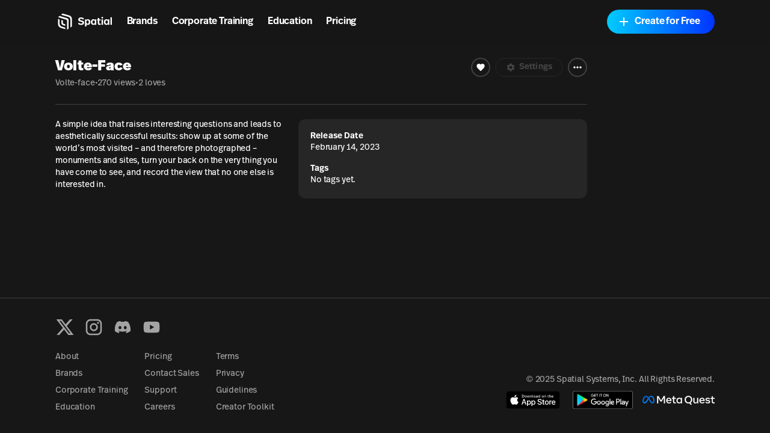

--- FILE ---
content_type: text/html; charset=utf-8
request_url: https://www.spatial.io/s/Volte-Face-63eb9e9a7e9f01714b04acce?share=2891913571886354551&spuid=65dd2d09bb2ab1b7e521f6a4
body_size: 22334
content:
<!DOCTYPE html><html lang="en"><head><meta charSet="utf-8"/><meta name="viewport" content="width=device-width, initial-scale=1, shrink-to-fit=no"/><title>Spatial - Create Immersive UGC, Virtual Classrooms, Experiential Marketing</title><meta property="og:title" content="Spatial - Create Immersive UGC, Virtual Classrooms, Experiential Marketing"/><meta name="description" content="Join 2M+ creators &amp; brands building and publishing social games, brand experiences, virtual learning, galleries, onboarding, &amp; training. No-code + Unity-based tools. Web (No Download Required), Mobile, VR."/><meta property="og:description" content="Join 2M+ creators &amp; brands building and publishing social games, brand experiences, virtual learning, galleries, onboarding, &amp; training. No-code + Unity-based tools. Web (No Download Required), Mobile, VR."/><meta property="og:image" content="https://cdn2.spatial.io/s/spatial.io/og-image.jpg"/><meta name="facebook-domain-verification" content="q97ab3qc382m09iyz1fgpno68ejdf1"/><meta name="google-adsense-account" content="ca-pub-7849013300997404"/><meta name="apple-itunes-app" content="app-id=1528403747, app-argument=https://www.spatial.io/s/Volte-Face-63eb9e9a7e9f01714b04acce?share=2891913571886354551&amp;spuid=65dd2d09bb2ab1b7e521f6a4"/><meta name="twitter:card" content="summary"/><meta name="twitter:title" content="Spatial"/><link rel="canonical" href="https://www.spatial.io/s/63eb9e9a7e9f01714b04acce"/><meta property="og:url" content="https://www.spatial.io/s/63eb9e9a7e9f01714b04acce"/><meta name="robots" content="noindex, nofollow"/><script type="application/ld+json">{"@context":"https://schema.org","@type":"SoftwareApplication","@id":"https://www.spatial.io/s/63eb9e9a7e9f01714b04acce","name":"Spatial Space","image":"","applicationCategory":"Game","url":"https://www.spatial.io/s/63eb9e9a7e9f01714b04acce","applicationSubCategory":"Casual Game","operatingSystem":"Windows, Chrome OS, Linux, MacOS, Android, iOS","description":"","author":{"@type":"Person","name":""},"offers":{"@type":"Offer","price":"0","priceCurrency":"USD","availability":"InStock"},"screenshot":{"@type":"ImageObject","thumbnailUrl":""}}</script><meta name="next-head-count" content="16"/><meta property="og:site_name" content="Spatial"/><meta property="og:type" content="website"/><meta name="twitter:site" content="@spatial_io"/><link rel="apple-touch-icon" sizes="180x180" href="/apple-touch-icon.png"/><link rel="icon" type="image/png" sizes="32x32" href="/favicon-32x32.png"/><link rel="icon" type="image/png" sizes="16x16" href="/favicon-16x16.png"/><link rel="manifest" href="/site.webmanifest"/><link rel="mask-icon" href="/safari-pinned-tab.svg" color="#5bbad5"/><meta name="msapplication-TileColor" content="#171717"/><meta name="theme-color" content="#171717"/><link rel="preconnect" href="https://api.spatial.io" crossorigin="anonymous"/><link rel="preconnect" href="https://cdn2.spatial.io/s"/><link rel="preconnect" href="https://cdn2.spatial.io/s" crossorigin="anonymous"/><link rel="preconnect" href="https://fonts.gstatic.com" crossorigin="anonymous"/><link rel="stylesheet" data-href="https://fonts.googleapis.com/icon?family=Material+Icons"/><link rel="stylesheet" data-href="https://use.typekit.net/ran3oek.css"/><link rel="preload" as="style" data-href="https://fonts.googleapis.com/css2?family=Noto+Sans+KR:wght@100..900&amp;display=swap"/><link rel="stylesheet" media="print" data-href="https://fonts.googleapis.com/css2?family=Noto+Sans+KR:wght@100..900&amp;display=swap"/><link rel="stylesheet" data-href="https://fonts.googleapis.com/css2?family=Noto+Sans+KR:wght@100..900&amp;display=swap"/><link rel="preload" href="/_next/static/css/797480c3bd3a4bcd.css" as="style"/><link rel="stylesheet" href="/_next/static/css/797480c3bd3a4bcd.css" data-n-g=""/><link rel="preload" href="/_next/static/css/3dc0edb850a9ca4b.css" as="style"/><link rel="stylesheet" href="/_next/static/css/3dc0edb850a9ca4b.css" data-n-p=""/><noscript data-n-css=""></noscript><script defer="" nomodule="" src="/_next/static/chunks/polyfills-42372ed130431b0a.js"></script><script src="/_next/static/chunks/webpack-2a26600a9b10cad3.js" defer=""></script><script src="/_next/static/chunks/framework-a32fdada02556615.js" defer=""></script><script src="/_next/static/chunks/main-6005747e8d7c788c.js" defer=""></script><script src="/_next/static/chunks/pages/_app-5422439df4827aba.js" defer=""></script><script src="/_next/static/chunks/9097-9116d6e4054783f0.js" defer=""></script><script src="/_next/static/chunks/2445-604f3d7f2c597268.js" defer=""></script><script src="/_next/static/chunks/3523-84150d55c7c71bb5.js" defer=""></script><script src="/_next/static/chunks/6577-fe2e6a9da0761305.js" defer=""></script><script src="/_next/static/chunks/1036-fdb33a81442b8ea4.js" defer=""></script><script src="/_next/static/chunks/748-ed1b563962ba75d1.js" defer=""></script><script src="/_next/static/chunks/1777-22d5bc2cb6af282d.js" defer=""></script><script src="/_next/static/chunks/7106-6d6bfc50f8ee11b9.js" defer=""></script><script src="/_next/static/chunks/486-7fd733805982bf20.js" defer=""></script><script src="/_next/static/chunks/pages/s/%5BslugAndId%5D-940fb71cf9c3034e.js" defer=""></script><script src="/_next/static/4dpe3xx06sjjhV0mOECTP/_buildManifest.js" defer=""></script><script src="/_next/static/4dpe3xx06sjjhV0mOECTP/_ssgManifest.js" defer=""></script><link rel="stylesheet" href="https://fonts.googleapis.com/icon?family=Material+Icons"/><link rel="stylesheet" href="https://use.typekit.net/ran3oek.css"/><link rel="stylesheet" href="https://fonts.googleapis.com/css2?family=Noto+Sans+KR:wght@100..900&display=swap"/></head><body><div id="__next"><script>self.__wrap_n=self.__wrap_n||(self.CSS&&CSS.supports("text-wrap","balance")?1:2);self.__wrap_b=(e,n,t)=>{t=t||document.querySelector(`[data-br="${e}"]`);let r=t.parentElement,o=f=>t.style.maxWidth=f+"px";t.style.maxWidth="";let c=r.clientWidth,a=r.clientHeight,s=c/2-.25,i=c+.5,p;if(c){for(o(s),s=Math.max(t.scrollWidth,s);s+1<i;)p=Math.round((s+i)/2),o(p),r.clientHeight===a?i=p:s=p;o(i*n+c*(1-n))}t.__wrap_o||(typeof ResizeObserver!="undefined"?(t.__wrap_o=new ResizeObserver(()=>{self.__wrap_b(0,+t.dataset.brr,t)})).observe(r):process.env.NODE_ENV==="development"&&console.warn("The browser you are using does not support the ResizeObserver API. Please consider add polyfill for this API to avoid potential layout shifts or upgrade your browser. Read more: https://github.com/shuding/react-wrap-balancer#browser-support-information"))};</script><span><script>!function(){var d=document.documentElement,c=d.classList;c.remove('light','dark');d.style.colorScheme = 'dark';c.add('dark')}()</script><div class="min-h-screen"><div class="grid h-full min-h-screen grid-rows-[auto_minmax(0,1fr)_auto] [--space-page-gap:0.75rem] md:[--space-page-gap:1.25rem] lg:[--space-page-gap:1.25rem] xl:[--space-page-gap:1.25rem] 2xl:[--space-page-gap:2.5rem] [--space-page-border-radius:0.25rem] md:[--space-page-border-radius:0.5rem] lg:[--space-page-border-radius:0.75rem] xl:[--space-page-border-radius:1rem]"><header id="headerNav" class="sticky top-0 z-overlay grid h-[--navbar-height] w-full justify-items-center border-none bg-background/80 text-foreground backdrop-blur-lg transition-colors sm:bg-background/70 navbar_navbar__weCDv"><div class="mx-auto w-full max-w-screen-4xl px-3 sm:px-6 md:px-12 lg:px-[5.75rem] z-50 flex h-full items-center justify-between"><div class="z-30 grid h-full w-full flex-1 grid-flow-col items-center justify-between bg-transparent"><div class="flex flex-row items-center whitespace-nowrap"><a class="relative flex w-auto shrink-0 items-center text-foreground no-underline transition hover:opacity-70" aria-label="Home" href="/"><svg width="24" height="24" viewBox="0 0 24 24" fill="none" xmlns="http://www.w3.org/2000/svg" class="h-8 w-auto xs:hidden"><path d="M7.125 3.37555L9 1.87555L17.1633 4.24554C19.2141 4.84095 20.625 6.71966 20.625 8.8552V17.8744L18.75 19.3744V9.56668C18.75 7.89829 17.6478 6.43055 16.0455 5.96538L7.125 3.37555Z" fill="currentColor"></path><path d="M5.25 4.87555L3.375 6.37555L13.4652 9.51466C14.155 9.72928 14.625 10.3677 14.625 11.0902V22.1245L16.5 20.6244V10.2594C16.5 9.06709 15.7179 8.01592 14.5758 7.6733L5.25 4.87555Z" fill="currentColor"></path><path d="M3.375 8.62555L5.25 9.20639V14.5022C5.25 16.1383 6.31065 17.5855 7.87076 18.0782L12.375 19.5005V21.3755L6.831 19.7585C4.783 19.1612 3.375 17.2839 3.375 15.1505V8.62555Z" fill="currentColor"></path><path d="M7.5 9.91263L9.375 10.4886V13.1863C9.375 13.8965 9.82945 14.527 10.5032 14.7516L12.375 15.3756V17.2505L9.40597 16.337C8.27307 15.9884 7.5 14.9417 7.5 13.7564V9.91263Z" fill="currentColor"></path></svg><div class="flex items-center gap-1"><svg width="71" height="24" viewBox="0 0 71 24" fill="none" xmlns="http://www.w3.org/2000/svg" class="hidden h-8 w-auto xs:block"><path d="M7.125 3.37573L9 1.87573L17.1633 4.24572C19.2141 4.84113 20.625 6.71985 20.625 8.85538V17.8746L18.75 19.3746V9.56686C18.75 7.89848 17.6478 6.43073 16.0455 5.96557L7.125 3.37573Z" fill="currentColor"></path><path d="M5.25 4.87573L3.375 6.37573L13.4652 9.51485C14.155 9.72946 14.625 10.3679 14.625 11.0904V22.1247L16.5 20.6246V10.2596C16.5 9.06727 15.7179 8.0161 14.5758 7.67348L5.25 4.87573Z" fill="currentColor"></path><path d="M3.375 8.62573L5.25 9.20658V14.5024C5.25 16.1385 6.31065 17.5857 7.87076 18.0783L12.375 19.5007V21.3757L6.831 19.7587C4.783 19.1614 3.375 17.2841 3.375 15.1507V8.62573Z" fill="currentColor"></path><path d="M7.5 9.91281L9.375 10.4888V13.1865C9.375 13.8967 9.82945 14.5272 10.5032 14.7518L12.375 15.3758V17.2507L9.40597 16.3372C8.27307 15.9886 7.5 14.9419 7.5 13.7566V9.91281Z" fill="currentColor"></path><g clip-path="url(#clip0_4579_71657)"><path d="M31.9876 16.1126C34.3369 16.1126 35.772 15.0287 35.772 13.2689C35.772 11.6621 34.7941 10.8714 32.559 10.4888C30.7684 10.17 30.4256 9.88948 30.4256 9.30287C30.4256 8.678 30.9716 8.32094 31.9368 8.32094C33.194 8.32094 33.8671 8.85654 34.3242 9.37938L35.645 8.30818C34.8703 7.40276 33.6766 6.71413 31.9114 6.71413C29.8414 6.71413 28.4445 7.72157 28.4445 9.34113C28.4445 10.9224 29.4604 11.6876 31.5558 12.0701C33.4353 12.4017 33.7782 12.7333 33.7782 13.3964C33.7782 14.085 33.0416 14.4931 32.0384 14.4931C30.8065 14.4931 29.9811 14.0085 29.2572 13.2689L28 14.4293C28.9524 15.526 30.3748 16.1126 31.9876 16.1126Z" fill="currentColor"></path><path d="M40.4846 8.9203C39.7608 8.9203 39.075 9.17535 38.5798 9.81296V9.09883H36.7892V18H38.6305V15.2582C39.0496 15.7556 39.6846 16.0489 40.4719 16.0489C42.2752 16.0489 43.469 14.5569 43.469 12.4655C43.469 10.3868 42.2752 8.9203 40.4846 8.9203ZM40.0148 10.3996C40.9926 10.3996 41.5387 11.1392 41.5387 12.4527C41.5387 13.8427 40.9291 14.5696 40.0148 14.5696C39.1639 14.5696 38.529 13.9192 38.529 12.4782C38.529 11.0755 39.1385 10.3996 40.0148 10.3996Z" fill="currentColor"></path><path d="M54.6336 7.45377H52.7795V9.09883H51.8651V10.4251H52.7795V14.0085C52.7795 15.271 53.3255 16.0489 54.9256 16.0489C55.4844 16.0489 55.9797 15.9596 56.3861 15.8321V14.4038C56.094 14.4803 55.7765 14.5441 55.4209 14.5441C54.8113 14.5441 54.6336 14.2763 54.6336 13.7152V10.4251H56.2591V9.09883H54.6336V7.45377Z" fill="currentColor"></path><path d="M58.3018 6C57.7176 6 57.2097 6.45909 57.2097 7.0457C57.2097 7.63231 57.7176 8.10414 58.3018 8.10414C58.886 8.10414 59.3939 7.63231 59.3939 7.0457C59.3939 6.45909 58.886 6 58.3018 6ZM59.2288 9.09883H57.3747V15.8704H59.2288V9.09883Z" fill="currentColor"></path><path d="M70.3158 6.48105H68.4617V15.8704H70.3158V6.48105Z" fill="currentColor"></path><path fill-rule="evenodd" clip-rule="evenodd" d="M44.1844 12.491C44.1844 10.3486 45.4162 8.92029 47.1941 8.92029C48.0577 8.92029 48.6672 9.22635 49.0863 9.7492V9.09883H50.8896V15.8703H49.0355V15.2072C48.5529 15.8193 47.8545 16.0489 47.1814 16.0489C45.3781 16.0489 44.1844 14.5824 44.1844 12.491ZM49.1498 12.44C49.1498 11.0499 48.5021 10.3996 47.6386 10.3996C46.6861 10.3996 46.1274 11.1265 46.1274 12.5037C46.1274 13.8682 46.6861 14.5696 47.6386 14.5696C48.5656 14.5696 49.1498 13.881 49.1498 12.44Z" fill="currentColor"></path><path fill-rule="evenodd" clip-rule="evenodd" d="M60.2905 12.491C60.2905 10.3486 61.5224 8.92029 63.3003 8.92029C64.1638 8.92029 64.7734 9.22635 65.1925 9.7492V9.09883H66.9958V15.8703H65.1417V15.2072C64.6591 15.8193 63.9606 16.0489 63.2876 16.0489C61.4843 16.0489 60.2905 14.5824 60.2905 12.491ZM65.256 12.44C65.256 11.0499 64.6083 10.3996 63.7447 10.3996C62.7923 10.3996 62.2335 11.1265 62.2335 12.5037C62.2335 13.8682 62.7923 14.5696 63.7447 14.5696C64.6718 14.5696 65.256 13.881 65.256 12.44Z" fill="currentColor"></path></g><defs><clipPath id="clip0_4579_71657"><rect width="42.3158" height="24" fill="white" transform="translate(28)"></rect></clipPath></defs></svg></div><span class="sr-only">Spatial home page</span></a><nav class="hidden w-fit grid-flow-col gap-2 px-2 sm:grid sm:gap-4 sm:px-4 md:gap-6 md:px-6 xl:gap-8 xl:px-8"><a class="font-heading font-demibold text-h5 tracking-normal text-[inherit] no-underline transition-colors hover:opacity-70 sm:text-h5 md:text-base xl:text-h4" href="/brands">Brands</a><a class="font-heading font-demibold text-h5 tracking-normal text-[inherit] no-underline transition-colors hover:opacity-70 sm:text-h5 md:text-base xl:text-h4" href="/enterprise-overview">Corporate Training</a><a class="font-heading font-demibold text-h5 tracking-normal text-[inherit] no-underline transition-colors hover:opacity-70 sm:text-h5 md:text-base xl:text-h4" href="/education">Education</a><a class="font-heading font-demibold text-h5 tracking-normal text-[inherit] no-underline transition-colors hover:opacity-70 sm:text-h5 md:text-base xl:text-h4" href="/pricing">Pricing</a></nav></div></div><div class="z-30 grid grid-flow-col items-center gap-2 whitespace-nowrap bg-transparent text-foreground sm:gap-3 md:gap-4 lg:gap-4 xl:gap-4"><a class="relative inline-flex items-center justify-center font-heading font-demibold normal-case no-underline transition focus-visible:outline-none disabled:pointer-events-none disabled:cursor-not-allowed disabled:opacity-20 disabled:shadow-none data-[loading=true]:pointer-events-none data-[loading=true]:cursor-not-allowed data-[loading=true]:opacity-20 data-[loading=true]:shadow-none rounded-[6.25rem] h-8 text-xs bg-foreground text-background shadow-black/20 px-4 hover:scale-110 sm:hidden" target="_self" href="https://go.spatial.io/?link=https%3A%2F%2Fwww.spatial.io%2Fs%2FVolte-Face-63eb9e9a7e9f01714b04acce%3Fshare%3D2891913571886354551%26spuid%3D6923ce883ec517b762f4125f&amp;apn=io.spatial.spatial&amp;ibi=io.spatial.spatial&amp;isi=1528403747">Use App</a><div class="hidden sm:flex sm:items-center"><div class="flex flex-col gap-2 mobile:flex-row sm:gap-3 md:gap-4 lg:gap-4 xl:gap-4"><button class="relative inline-flex items-center justify-center font-heading font-demibold normal-case no-underline transition focus-visible:outline-none disabled:pointer-events-none disabled:cursor-not-allowed disabled:opacity-20 disabled:shadow-none data-[loading=true]:pointer-events-none data-[loading=true]:cursor-not-allowed data-[loading=true]:opacity-20 data-[loading=true]:shadow-none rounded-[6.25rem] h-10 shadow-light-gray px-6 hover:scale-110 shadow-none group w-fit bg-foreground text-base text-background sm:border sm:border-solid sm:bg-transparent sm:hover:scale-100 sm:hover:border-foreground sm:hover:bg-foreground sm:hover:text-background dark:sm:border-white/20 sm:border-black/20 sm:text-foreground" data-loading="false" type="button"><svg xmlns="http://www.w3.org/2000/svg" height="24" viewBox="0 0 24 24" width="24" class="icon icon-xs mr-1 rounded-full border border-foreground transition-colors group-hover:border-background"><path fill="currentColor" d="M12 5.9c1.16 0 2.1.94 2.1 2.1s-.94 2.1-2.1 2.1S9.9 9.16 9.9 8s.94-2.1 2.1-2.1m0 9c2.97 0 6.1 1.46 6.1 2.1v1.1H5.9V17c0-.64 3.13-2.1 6.1-2.1M12 4C9.79 4 8 5.79 8 8s1.79 4 4 4 4-1.79 4-4-1.79-4-4-4zm0 9c-2.67 0-8 1.34-8 4v3h16v-3c0-2.66-5.33-4-8-4z"></path></svg>Log In</button><button class="inline-flex items-center justify-center font-heading font-demibold normal-case no-underline transition focus-visible:outline-none disabled:pointer-events-none disabled:cursor-not-allowed disabled:opacity-20 disabled:shadow-none data-[loading=true]:pointer-events-none data-[loading=true]:cursor-not-allowed data-[loading=true]:opacity-20 data-[loading=true]:shadow-none rounded-[6.25rem] h-10 bg-black shadow-light-gray px-6 relative w-fit overflow-hidden bg-gradient-to-r from-[#00CCFF] to-[#0033FF] pl-4 pr-6 text-base text-white shadow-none hover:scale-100" data-loading="false" type="button"><span class="inline-flex flex-shrink-0 mr-1.5"><svg xmlns="http://www.w3.org/2000/svg" height="24" viewBox="0 0 24 24" width="24" class="icon icon-md pointer-events-none z-10"><path fill="currentColor" d="M19 13h-6v6h-2v-6H5v-2h6V5h2v6h6v2z"></path></svg></span><span class="pointer-events-none z-10">Create for Free</span><div class="absolute right-0 top-0 size-full bg-[#0044ff] opacity-0 transition-opacity duration-500 hover:opacity-100"></div></button></div></div><button class="flex items-center text-foreground sm:hidden" aria-label="Menu"><svg xmlns="http://www.w3.org/2000/svg" height="24" viewBox="0 0 24 24" width="24"><path fill="currentColor" d="M6 10c-1.1 0-2 .9-2 2s.9 2 2 2 2-.9 2-2-.9-2-2-2zm12 0c-1.1 0-2 .9-2 2s.9 2 2 2 2-.9 2-2-.9-2-2-2zm-6 0c-1.1 0-2 .9-2 2s.9 2 2 2 2-.9 2-2-.9-2-2-2z"></path></svg></button></div><div class="pointer-events-none absolute left-0 top-0 z-10 mt-[--navbar-height] h-screen w-full bg-black/0 transition-colors sm:hidden"></div></div></header><div class="mx-auto w-full max-w-screen-4xl px-3 sm:px-6 md:px-12 lg:px-[5.75rem] grid gap-[--space-page-gap] pb-4 md:pb-6 lg:pb-8 xl:pb-10 2xl:pb-12 grid-cols-1 md:grid-cols-[minmax(0,1fr)_10rem] lg:grid-cols-[minmax(0,1fr)_12rem] xl:grid-cols-[minmax(0,1fr)_14rem] 2xl:grid-cols-[minmax(0,1fr)_16rem]"><div class="grid gap-4 lg:gap-6 grid-rows-[auto_minmax(0,1fr)] content-start items-start"><div class="relative aspect-video max-h-[calc(80vh_-_var(--navbar-height))] w-full overflow-hidden rounded-[--space-page-border-radius]"><div class="pointer-events-none select-none rounded bg-muted bg-clip-padding text-transparent before:invisible after:invisible [&amp;_*]:invisible animate-pulse h-full w-full"></div></div><div class="grid h-full grid-cols-1 content-start gap-x-[--space-page-gap] gap-y-6 sm:grid-cols-[auto_13rem] md:grid-cols-1 md:grid-rows-1"><div class="grid h-full grid-cols-1 grid-rows-[auto_minmax(0,1fr)] content-start items-start gap-y-[--space-page-gap]"><div class="grid h-fit gap-y-2 md:gap-y-3 lg:gap-y-4 top-[--navbar-height] sm:sticky"><div class="round col-span-full h-20 w-full animate-pulse rounded-[--space-page-border-radius] bg-muted"></div><div class="grid grid-cols-2 gap-x-[--space-page-gap] lg:pt-2"><div class="h-40 animate-pulse rounded-[--space-page-border-radius] bg-muted"></div><div class="h-40 animate-pulse rounded-[--space-page-border-radius] bg-muted"></div></div></div></div><div class="grid grid-cols-1 gap-3 xs:gap-5 sm:gap-4 md:hidden"><div class="w-full overflow-x-hidden xs:mt-0"><div class="grid grid-cols-2 gap-3 xs:gap-5 sm:grid-cols-1 sm:gap-4"><div class="grid gap-2"><div class="h-20 w-full animate-pulse rounded bg-muted md:h-32 xl:h-40"></div><div class="h-6 w-full animate-pulse rounded bg-muted"></div></div><div class="grid gap-2"><div class="h-20 w-full animate-pulse rounded bg-muted md:h-32 xl:h-40"></div><div class="h-6 w-full animate-pulse rounded bg-muted"></div></div><div class="grid gap-2"><div class="h-20 w-full animate-pulse rounded bg-muted md:h-32 xl:h-40"></div><div class="h-6 w-full animate-pulse rounded bg-muted"></div></div><div class="grid gap-2"><div class="h-20 w-full animate-pulse rounded bg-muted md:h-32 xl:h-40"></div><div class="h-6 w-full animate-pulse rounded bg-muted"></div></div><div class="grid gap-2"><div class="h-20 w-full animate-pulse rounded bg-muted md:h-32 xl:h-40"></div><div class="h-6 w-full animate-pulse rounded bg-muted"></div></div><div class="grid gap-2"><div class="h-20 w-full animate-pulse rounded bg-muted md:h-32 xl:h-40"></div><div class="h-6 w-full animate-pulse rounded bg-muted"></div></div><div class="grid gap-2"><div class="h-20 w-full animate-pulse rounded bg-muted md:h-32 xl:h-40"></div><div class="h-6 w-full animate-pulse rounded bg-muted"></div></div><div class="grid gap-2"><div class="h-20 w-full animate-pulse rounded bg-muted md:h-32 xl:h-40"></div><div class="h-6 w-full animate-pulse rounded bg-muted"></div></div><div class="grid gap-2"><div class="h-20 w-full animate-pulse rounded bg-muted md:h-32 xl:h-40"></div><div class="h-6 w-full animate-pulse rounded bg-muted"></div></div><div class="grid gap-2"><div class="h-20 w-full animate-pulse rounded bg-muted md:h-32 xl:h-40"></div><div class="h-6 w-full animate-pulse rounded bg-muted"></div></div><div class="grid gap-2"><div class="h-20 w-full animate-pulse rounded bg-muted md:h-32 xl:h-40"></div><div class="h-6 w-full animate-pulse rounded bg-muted"></div></div><div class="grid gap-2"><div class="h-20 w-full animate-pulse rounded bg-muted md:h-32 xl:h-40"></div><div class="h-6 w-full animate-pulse rounded bg-muted"></div></div><div class="grid gap-2"><div class="h-20 w-full animate-pulse rounded bg-muted md:h-32 xl:h-40"></div><div class="h-6 w-full animate-pulse rounded bg-muted"></div></div><div class="grid gap-2"><div class="h-20 w-full animate-pulse rounded bg-muted md:h-32 xl:h-40"></div><div class="h-6 w-full animate-pulse rounded bg-muted"></div></div><div class="grid gap-2"><div class="h-20 w-full animate-pulse rounded bg-muted md:h-32 xl:h-40"></div><div class="h-6 w-full animate-pulse rounded bg-muted"></div></div><div class="grid gap-2"><div class="h-20 w-full animate-pulse rounded bg-muted md:h-32 xl:h-40"></div><div class="h-6 w-full animate-pulse rounded bg-muted"></div></div><div class="grid gap-2"><div class="h-20 w-full animate-pulse rounded bg-muted md:h-32 xl:h-40"></div><div class="h-6 w-full animate-pulse rounded bg-muted"></div></div><div class="grid gap-2"><div class="h-20 w-full animate-pulse rounded bg-muted md:h-32 xl:h-40"></div><div class="h-6 w-full animate-pulse rounded bg-muted"></div></div><div class="grid gap-2"><div class="h-20 w-full animate-pulse rounded bg-muted md:h-32 xl:h-40"></div><div class="h-6 w-full animate-pulse rounded bg-muted"></div></div><div class="grid gap-2"><div class="h-20 w-full animate-pulse rounded bg-muted md:h-32 xl:h-40"></div><div class="h-6 w-full animate-pulse rounded bg-muted"></div></div></div></div></div></div></div><div class="hidden grid-cols-1 gap-3 xs:gap-5 sm:gap-4 md:grid"><div class="w-full overflow-x-hidden xs:mt-0"><div class="grid grid-cols-2 gap-3 xs:gap-5 sm:grid-cols-1 sm:gap-4"><div class="grid gap-2"><div class="h-20 w-full animate-pulse rounded bg-muted md:h-32 xl:h-40"></div><div class="h-6 w-full animate-pulse rounded bg-muted"></div></div><div class="grid gap-2"><div class="h-20 w-full animate-pulse rounded bg-muted md:h-32 xl:h-40"></div><div class="h-6 w-full animate-pulse rounded bg-muted"></div></div><div class="grid gap-2"><div class="h-20 w-full animate-pulse rounded bg-muted md:h-32 xl:h-40"></div><div class="h-6 w-full animate-pulse rounded bg-muted"></div></div><div class="grid gap-2"><div class="h-20 w-full animate-pulse rounded bg-muted md:h-32 xl:h-40"></div><div class="h-6 w-full animate-pulse rounded bg-muted"></div></div><div class="grid gap-2"><div class="h-20 w-full animate-pulse rounded bg-muted md:h-32 xl:h-40"></div><div class="h-6 w-full animate-pulse rounded bg-muted"></div></div><div class="grid gap-2"><div class="h-20 w-full animate-pulse rounded bg-muted md:h-32 xl:h-40"></div><div class="h-6 w-full animate-pulse rounded bg-muted"></div></div><div class="grid gap-2"><div class="h-20 w-full animate-pulse rounded bg-muted md:h-32 xl:h-40"></div><div class="h-6 w-full animate-pulse rounded bg-muted"></div></div><div class="grid gap-2"><div class="h-20 w-full animate-pulse rounded bg-muted md:h-32 xl:h-40"></div><div class="h-6 w-full animate-pulse rounded bg-muted"></div></div><div class="grid gap-2"><div class="h-20 w-full animate-pulse rounded bg-muted md:h-32 xl:h-40"></div><div class="h-6 w-full animate-pulse rounded bg-muted"></div></div><div class="grid gap-2"><div class="h-20 w-full animate-pulse rounded bg-muted md:h-32 xl:h-40"></div><div class="h-6 w-full animate-pulse rounded bg-muted"></div></div><div class="grid gap-2"><div class="h-20 w-full animate-pulse rounded bg-muted md:h-32 xl:h-40"></div><div class="h-6 w-full animate-pulse rounded bg-muted"></div></div><div class="grid gap-2"><div class="h-20 w-full animate-pulse rounded bg-muted md:h-32 xl:h-40"></div><div class="h-6 w-full animate-pulse rounded bg-muted"></div></div><div class="grid gap-2"><div class="h-20 w-full animate-pulse rounded bg-muted md:h-32 xl:h-40"></div><div class="h-6 w-full animate-pulse rounded bg-muted"></div></div><div class="grid gap-2"><div class="h-20 w-full animate-pulse rounded bg-muted md:h-32 xl:h-40"></div><div class="h-6 w-full animate-pulse rounded bg-muted"></div></div><div class="grid gap-2"><div class="h-20 w-full animate-pulse rounded bg-muted md:h-32 xl:h-40"></div><div class="h-6 w-full animate-pulse rounded bg-muted"></div></div><div class="grid gap-2"><div class="h-20 w-full animate-pulse rounded bg-muted md:h-32 xl:h-40"></div><div class="h-6 w-full animate-pulse rounded bg-muted"></div></div><div class="grid gap-2"><div class="h-20 w-full animate-pulse rounded bg-muted md:h-32 xl:h-40"></div><div class="h-6 w-full animate-pulse rounded bg-muted"></div></div><div class="grid gap-2"><div class="h-20 w-full animate-pulse rounded bg-muted md:h-32 xl:h-40"></div><div class="h-6 w-full animate-pulse rounded bg-muted"></div></div><div class="grid gap-2"><div class="h-20 w-full animate-pulse rounded bg-muted md:h-32 xl:h-40"></div><div class="h-6 w-full animate-pulse rounded bg-muted"></div></div><div class="grid gap-2"><div class="h-20 w-full animate-pulse rounded bg-muted md:h-32 xl:h-40"></div><div class="h-6 w-full animate-pulse rounded bg-muted"></div></div></div></div></div></div><footer class="grid w-full justify-items-center border-t py-4 text-muted-foreground xs:py-6 md:py-8 [&amp;_a:hover]:text-foreground/80 [&amp;_a]:transition-colors"><div class="mx-auto w-full max-w-screen-4xl px-3 sm:px-6 md:px-12 lg:px-[5.75rem] grid auto-rows-auto gap-6 xs:gap-5 md:gap-6"><div class="grid w-full grid-flow-col items-center justify-start gap-4"><a class="flex items-center text-[inherit]" href="https://twitter.com/spatial_io" aria-label="X formerly known as Twitter" target="_blank" rel="noopener noreferrer"><svg stroke="currentColor" fill="currentColor" stroke-width="0" viewBox="0 0 24 24" xmlns="http://www.w3.org/2000/svg" class="h-7 w-7 md:h-8 md:w-8"><path d="M18.2048 2.25H21.5128L14.2858 10.51L22.7878 21.75H16.1308L10.9168 14.933L4.95084 21.75H1.64084L9.37084 12.915L1.21484 2.25H8.04084L12.7538 8.481L18.2048 2.25ZM17.0438 19.77H18.8768L7.04484 4.126H5.07784L17.0438 19.77Z"></path></svg></a><a class="flex items-center text-[inherit]" href="https://www.instagram.com/spatial_io" aria-label="Instagram" target="_blank" rel="noopener noreferrer"><svg xmlns="http://www.w3.org/2000/svg" height="24" viewBox="0 0 24 24" width="24" class="h-7 w-7 md:h-8 md:w-8"><path fill="currentColor" d="M7.8 2h8.4C19.4 2 22 4.6 22 7.8v8.4a5.8 5.8 0 0 1-5.8 5.8H7.8C4.6 22 2 19.4 2 16.2V7.8A5.8 5.8 0 0 1 7.8 2m-.2 2A3.6 3.6 0 0 0 4 7.6v8.8C4 18.39 5.61 20 7.6 20h8.8a3.6 3.6 0 0 0 3.6-3.6V7.6C20 5.61 18.39 4 16.4 4H7.6m9.65 1.5a1.25 1.25 0 0 1 1.25 1.25A1.25 1.25 0 0 1 17.25 8 1.25 1.25 0 0 1 16 6.75a1.25 1.25 0 0 1 1.25-1.25M12 7a5 5 0 0 1 5 5 5 5 0 0 1-5 5 5 5 0 0 1-5-5 5 5 0 0 1 5-5m0 2a3 3 0 0 0-3 3 3 3 0 0 0 3 3 3 3 0 0 0 3-3 3 3 0 0 0-3-3z"></path></svg></a><a class="flex items-center text-[inherit]" href="https://discord.com/invite/spatial" aria-label="Discord" target="_blank" rel="noopener noreferrer"><svg width="71" height="55" viewBox="-7 -7 86 70" fill="currentColor" xmlns="http://www.w3.org/2000/svg" class="h-7 w-7 md:h-8 md:w-8"><g clip-path="url(#clip0)"><path d="M60.1045 4.8978C55.5792 2.8214 50.7265 1.2916 45.6527 0.41542C45.5603 0.39851 45.468 0.440769 45.4204 0.525289C44.7963 1.6353 44.105 3.0834 43.6209 4.2216C38.1637 3.4046 32.7345 3.4046 27.3892 4.2216C26.905 3.0581 26.1886 1.6353 25.5617 0.525289C25.5141 0.443589 25.4218 0.40133 25.3294 0.41542C20.2584 1.2888 15.4057 2.8186 10.8776 4.8978C10.8384 4.9147 10.8048 4.9429 10.7825 4.9795C1.57795 18.7309 -0.943561 32.1443 0.293408 45.3914C0.299005 45.4562 0.335386 45.5182 0.385761 45.5576C6.45866 50.0174 12.3413 52.7249 18.1147 54.5195C18.2071 54.5477 18.305 54.5139 18.3638 54.4378C19.7295 52.5728 20.9469 50.6063 21.9907 48.5383C22.0523 48.4172 21.9935 48.2735 21.8676 48.2256C19.9366 47.4931 18.0979 46.6 16.3292 45.5858C16.1893 45.5041 16.1781 45.304 16.3068 45.2082C16.679 44.9293 17.0513 44.6391 17.4067 44.3461C17.471 44.2926 17.5606 44.2813 17.6362 44.3151C29.2558 49.6202 41.8354 49.6202 53.3179 44.3151C53.3935 44.2785 53.4831 44.2898 53.5502 44.3433C53.9057 44.6363 54.2779 44.9293 54.6529 45.2082C54.7816 45.304 54.7732 45.5041 54.6333 45.5858C52.8646 46.6197 51.0259 47.4931 49.0921 48.2228C48.9662 48.2707 48.9102 48.4172 48.9718 48.5383C50.038 50.6034 51.2554 52.5699 52.5959 54.435C52.6519 54.5139 52.7526 54.5477 52.845 54.5195C58.6464 52.7249 64.529 50.0174 70.6019 45.5576C70.6551 45.5182 70.6887 45.459 70.6943 45.3942C72.1747 30.0791 68.2147 16.7757 60.1968 4.9823C60.1772 4.9429 60.1437 4.9147 60.1045 4.8978ZM23.7259 37.3253C20.2276 37.3253 17.3451 34.1136 17.3451 30.1693C17.3451 26.225 20.1717 23.0133 23.7259 23.0133C27.308 23.0133 30.1626 26.2532 30.1066 30.1693C30.1066 34.1136 27.28 37.3253 23.7259 37.3253ZM47.3178 37.3253C43.8196 37.3253 40.9371 34.1136 40.9371 30.1693C40.9371 26.225 43.7636 23.0133 47.3178 23.0133C50.9 23.0133 53.7545 26.2532 53.6986 30.1693C53.6986 34.1136 50.9 37.3253 47.3178 37.3253Z" fill="currentColor"></path></g><defs><clipPath id="clip0"><rect width="71" height="55" fill="currentColor"></rect></clipPath></defs></svg></a><a class="flex items-center text-[inherit]" href="https://www.youtube.com/c/Spatial_io" aria-label="YouTube" target="_blank" rel="noopener noreferrer"><svg xmlns="http://www.w3.org/2000/svg" height="24" viewBox="0 0 24 24" width="24" class="h-7 w-7 md:h-8 md:w-8"><path fill="currentColor" d="M10 15l5.19-3L10 9v6m11.56-7.83c.13.47.22 1.1.28 1.9.07.8.1 1.49.1 2.09L22 12c0 2.19-.16 3.8-.44 4.83-.25.9-.83 1.48-1.73 1.73-.47.13-1.33.22-2.65.28-1.3.07-2.49.1-3.59.1L12 19c-4.19 0-6.8-.16-7.83-.44-.9-.25-1.48-.83-1.73-1.73-.13-.47-.22-1.1-.28-1.9-.07-.8-.1-1.49-.1-2.09L2 12c0-2.19.16-3.8.44-4.83.25-.9.83-1.48 1.73-1.73.47-.13 1.33-.22 2.65-.28 1.3-.07 2.49-.1 3.59-.1L12 5c4.19 0 6.8.16 7.83.44.9.25 1.48.83 1.73 1.73z"></path></svg></a></div><div class="grid justify-items-stretch gap-x-3 gap-y-6 xs:grid-cols-[auto_1fr]"><nav class="grid grid-flow-col items-start justify-start gap-5 text-left xs:gap-7"><div class="grid w-fit max-w-[132px] gap-2 xs:max-w-[160px]"><a class="w-fit text-xs text-[inherit] no-underline md:text-sm" href="/about">About</a><a class="w-fit text-xs text-[inherit] no-underline md:text-sm" target="_blank" rel="noreferrer" href="/brands">Brands</a><a class="w-fit text-xs text-[inherit] no-underline md:text-sm" target="_blank" rel="noreferrer" href="/enterprise-overview">Corporate Training</a><a class="w-fit text-xs text-[inherit] no-underline md:text-sm" target="_blank" rel="noreferrer" href="/education">Education</a></div><div class="grid w-fit max-w-[132px] gap-2 xs:max-w-[160px]"><a class="w-fit text-xs text-[inherit] no-underline md:text-sm" href="/pricing">Pricing</a><a class="w-fit text-xs text-[inherit] no-underline md:text-sm" target="_blank" rel="noreferrer" href="/contact">Contact Sales</a><a class="w-fit text-xs text-[inherit] no-underline md:text-sm" target="_blank" rel="noreferrer" href="https://support.spatial.io">Support</a><a class="w-fit text-xs text-[inherit] no-underline md:text-sm" target="_blank" rel="noreferrer" href="https://spatial.zohorecruit.com/jobs/Careers">Careers</a></div><div class="grid w-fit max-w-[132px] gap-2 xs:max-w-[160px]"><a class="w-fit text-xs text-[inherit] no-underline md:text-sm" target="_blank" rel="noreferrer" href="/terms">Terms</a><a class="w-fit text-xs text-[inherit] no-underline md:text-sm" target="_blank" rel="noreferrer" href="/privacy">Privacy</a><a class="w-fit text-xs text-[inherit] no-underline md:text-sm" target="_blank" rel="noreferrer" href="/guidelines">Guidelines</a><a class="w-fit text-xs text-[inherit] no-underline md:text-sm" target="_blank" rel="noreferrer" href="https://toolkit.spatial.io">Creator Toolkit</a></div></nav><div class="grid justify-start gap-2 xs:content-end xs:items-end xs:justify-end xs:gap-2"><span class="text-xs sm:text-end md:text-sm">© <!-- -->2025<!-- --> Spatial Systems, Inc. All Rights Reserved.</span><div class="grid grid-flow-col items-center justify-evenly gap-4 xs:justify-items-end"><a href="https://apps.apple.com/us/app/spatial/id1528403747" target="_blank" rel="noreferrer"><svg id="livetype" xmlns="http://www.w3.org/2000/svg" width="119.66407" height="36" viewBox="0 0 119.66407 40" class="h-auto w-[25vw] max-w-[120px] xs:w-[100px]"><title>Download_on_the_App_Store_Badge_US-UK_RGB_blk_4SVG_092917</title><g><g><g><path d="M8.44483,39.125c-.30468,0-.602-.0039-.90429-.0107a12.68714,12.68714,0,0,1-1.86914-.1631,5.88381,5.88381,0,0,1-1.65674-.5479,5.40573,5.40573,0,0,1-1.397-1.0166,5.32082,5.32082,0,0,1-1.02051-1.3965,5.72186,5.72186,0,0,1-.543-1.6572,12.41351,12.41351,0,0,1-.1665-1.875c-.00634-.2109-.01464-.9131-.01464-.9131V8.44434S.88185,7.75293.8877,7.5498a12.37039,12.37039,0,0,1,.16553-1.87207,5.7555,5.7555,0,0,1,.54346-1.6621A5.37349,5.37349,0,0,1,2.61183,2.61768,5.56543,5.56543,0,0,1,4.01417,1.59521a5.82309,5.82309,0,0,1,1.65332-.54394A12.58589,12.58589,0,0,1,7.543.88721L8.44532.875H111.21387l.9131.0127a12.38493,12.38493,0,0,1,1.8584.16259,5.93833,5.93833,0,0,1,1.6709.54785,5.59374,5.59374,0,0,1,2.415,2.41993,5.76267,5.76267,0,0,1,.5352,1.64892,12.995,12.995,0,0,1,.1738,1.88721c.0029.2832.0029.5874.0029.89014.0079.375.0079.73193.0079,1.09179V30.4648c0,.3633,0,.7178-.0079,1.0752,0,.3252,0,.6231-.0039.9297a12.73126,12.73126,0,0,1-.1709,1.8535,5.739,5.739,0,0,1-.54,1.67,5.48029,5.48029,0,0,1-1.0156,1.3857,5.4129,5.4129,0,0,1-1.3994,1.0225,5.86168,5.86168,0,0,1-1.668.5498,12.54218,12.54218,0,0,1-1.8692.1631c-.2929.0068-.5996.0107-.8974.0107l-1.084.002Z" style="fill:inherit"></path></g><g id="_Group_" data-name="&lt;Group&gt;"><g id="_Group_2" data-name="&lt;Group&gt;"><g id="_Group_3" data-name="&lt;Group&gt;"><path id="_Path_" data-name="&lt;Path&gt;" d="M24.76888,20.30068a4.94881,4.94881,0,0,1,2.35656-4.15206,5.06566,5.06566,0,0,0-3.99116-2.15768c-1.67924-.17626-3.30719,1.00483-4.1629,1.00483-.87227,0-2.18977-.98733-3.6085-.95814a5.31529,5.31529,0,0,0-4.47292,2.72787c-1.934,3.34842-.49141,8.26947,1.3612,10.97608.9269,1.32535,2.01018,2.8058,3.42763,2.7533,1.38706-.05753,1.9051-.88448,3.5794-.88448,1.65876,0,2.14479.88448,3.591.8511,1.48838-.02416,2.42613-1.33124,3.32051-2.66914a10.962,10.962,0,0,0,1.51842-3.09251A4.78205,4.78205,0,0,1,24.76888,20.30068Z" style="fill:#fff"></path><path id="_Path_2" data-name="&lt;Path&gt;" d="M22.03725,12.21089a4.87248,4.87248,0,0,0,1.11452-3.49062,4.95746,4.95746,0,0,0-3.20758,1.65961,4.63634,4.63634,0,0,0-1.14371,3.36139A4.09905,4.09905,0,0,0,22.03725,12.21089Z" style="fill:#fff"></path></g></g><g><path d="M42.30227,27.13965h-4.7334l-1.13672,3.35645H34.42727l4.4834-12.418h2.083l4.4834,12.418H43.438ZM38.0591,25.59082h3.752l-1.84961-5.44727h-.05176Z" style="fill:#fff"></path><path d="M55.15969,25.96973c0,2.81348-1.50586,4.62109-3.77832,4.62109a3.0693,3.0693,0,0,1-2.84863-1.584h-.043v4.48438h-1.8584V21.44238H48.4302v1.50586h.03418a3.21162,3.21162,0,0,1,2.88281-1.60059C53.645,21.34766,55.15969,23.16406,55.15969,25.96973Zm-1.91016,0c0-1.833-.94727-3.03809-2.39258-3.03809-1.41992,0-2.375,1.23047-2.375,3.03809,0,1.82422.95508,3.0459,2.375,3.0459C52.30227,29.01563,53.24953,27.81934,53.24953,25.96973Z" style="fill:#fff"></path><path d="M65.12453,25.96973c0,2.81348-1.50586,4.62109-3.77832,4.62109a3.0693,3.0693,0,0,1-2.84863-1.584h-.043v4.48438h-1.8584V21.44238H58.395v1.50586h.03418A3.21162,3.21162,0,0,1,61.312,21.34766C63.60988,21.34766,65.12453,23.16406,65.12453,25.96973Zm-1.91016,0c0-1.833-.94727-3.03809-2.39258-3.03809-1.41992,0-2.375,1.23047-2.375,3.03809,0,1.82422.95508,3.0459,2.375,3.0459C62.26711,29.01563,63.21438,27.81934,63.21438,25.96973Z" style="fill:#fff"></path><path d="M71.71047,27.03613c.1377,1.23145,1.334,2.04,2.96875,2.04,1.56641,0,2.69336-.80859,2.69336-1.91895,0-.96387-.67969-1.541-2.28906-1.93652l-1.60937-.3877c-2.28027-.55078-3.33887-1.61719-3.33887-3.34766,0-2.14258,1.86719-3.61426,4.51855-3.61426,2.624,0,4.42285,1.47168,4.4834,3.61426h-1.876c-.1123-1.23926-1.13672-1.9873-2.63379-1.9873s-2.52148.75684-2.52148,1.8584c0,.87793.6543,1.39453,2.25488,1.79l1.36816.33594c2.54785.60254,3.60645,1.626,3.60645,3.44238,0,2.32324-1.85059,3.77832-4.79395,3.77832-2.75391,0-4.61328-1.4209-4.7334-3.667Z" style="fill:#fff"></path><path d="M83.34621,19.2998v2.14258h1.72168v1.47168H83.34621v4.99121c0,.77539.34473,1.13672,1.10156,1.13672a5.80752,5.80752,0,0,0,.61133-.043v1.46289a5.10351,5.10351,0,0,1-1.03223.08594c-1.833,0-2.54785-.68848-2.54785-2.44434V22.91406H80.16262V21.44238H81.479V19.2998Z" style="fill:#fff"></path><path d="M86.065,25.96973c0-2.84863,1.67773-4.63867,4.29395-4.63867,2.625,0,4.29492,1.79,4.29492,4.63867,0,2.85645-1.66113,4.63867-4.29492,4.63867C87.72609,30.6084,86.065,28.82617,86.065,25.96973Zm6.69531,0c0-1.9541-.89551-3.10742-2.40137-3.10742s-2.40039,1.16211-2.40039,3.10742c0,1.96191.89453,3.10645,2.40039,3.10645S92.76027,27.93164,92.76027,25.96973Z" style="fill:#fff"></path><path d="M96.18606,21.44238h1.77246v1.541h.043a2.1594,2.1594,0,0,1,2.17773-1.63574,2.86616,2.86616,0,0,1,.63672.06934v1.73828a2.59794,2.59794,0,0,0-.835-.1123,1.87264,1.87264,0,0,0-1.93652,2.083v5.37012h-1.8584Z" style="fill:#fff"></path><path d="M109.3843,27.83691c-.25,1.64355-1.85059,2.77148-3.89844,2.77148-2.63379,0-4.26855-1.76465-4.26855-4.5957,0-2.83984,1.64355-4.68164,4.19043-4.68164,2.50488,0,4.08008,1.7207,4.08008,4.46582v.63672h-6.39453v.1123a2.358,2.358,0,0,0,2.43555,2.56445,2.04834,2.04834,0,0,0,2.09082-1.27344Zm-6.28223-2.70215h4.52637a2.1773,2.1773,0,0,0-2.2207-2.29785A2.292,2.292,0,0,0,103.10207,25.13477Z" style="fill:#fff"></path></g></g></g><g id="_Group_4" data-name="&lt;Group&gt;"><g><path d="M37.82619,8.731a2.63964,2.63964,0,0,1,2.80762,2.96484c0,1.90625-1.03027,3.002-2.80762,3.002H35.67092V8.731Zm-1.22852,5.123h1.125a1.87588,1.87588,0,0,0,1.96777-2.146,1.881,1.881,0,0,0-1.96777-2.13379h-1.125Z" style="fill:#fff"></path><path d="M41.68068,12.44434a2.13323,2.13323,0,1,1,4.24707,0,2.13358,2.13358,0,1,1-4.24707,0Zm3.333,0c0-.97607-.43848-1.54687-1.208-1.54687-.77246,0-1.207.5708-1.207,1.54688,0,.98389.43457,1.55029,1.207,1.55029C44.57522,13.99463,45.01369,13.42432,45.01369,12.44434Z" style="fill:#fff"></path><path d="M51.57326,14.69775h-.92187l-.93066-3.31641h-.07031l-.92676,3.31641h-.91309l-1.24121-4.50293h.90137l.80664,3.436h.06641l.92578-3.436h.85254l.92578,3.436h.07031l.80273-3.436h.88867Z" style="fill:#fff"></path><path d="M53.85354,10.19482H54.709v.71533h.06641a1.348,1.348,0,0,1,1.34375-.80225,1.46456,1.46456,0,0,1,1.55859,1.6748v2.915h-.88867V12.00586c0-.72363-.31445-1.0835-.97168-1.0835a1.03294,1.03294,0,0,0-1.0752,1.14111v2.63428h-.88867Z" style="fill:#fff"></path><path d="M59.09377,8.437h.88867v6.26074h-.88867Z" style="fill:#fff"></path><path d="M61.21779,12.44434a2.13346,2.13346,0,1,1,4.24756,0,2.1338,2.1338,0,1,1-4.24756,0Zm3.333,0c0-.97607-.43848-1.54687-1.208-1.54687-.77246,0-1.207.5708-1.207,1.54688,0,.98389.43457,1.55029,1.207,1.55029C64.11232,13.99463,64.5508,13.42432,64.5508,12.44434Z" style="fill:#fff"></path><path d="M66.4009,13.42432c0-.81055.60352-1.27783,1.6748-1.34424l1.21973-.07031v-.38867c0-.47559-.31445-.74414-.92187-.74414-.49609,0-.83984.18213-.93848.50049h-.86035c.09082-.77344.81836-1.26953,1.83984-1.26953,1.12891,0,1.76563.562,1.76563,1.51318v3.07666h-.85547v-.63281h-.07031a1.515,1.515,0,0,1-1.35254.707A1.36026,1.36026,0,0,1,66.4009,13.42432Zm2.89453-.38477v-.37646l-1.09961.07031c-.62012.0415-.90137.25244-.90137.64941,0,.40527.35156.64111.835.64111A1.0615,1.0615,0,0,0,69.29543,13.03955Z" style="fill:#fff"></path><path d="M71.34816,12.44434c0-1.42285.73145-2.32422,1.86914-2.32422a1.484,1.484,0,0,1,1.38086.79h.06641V8.437h.88867v6.26074h-.85156v-.71143h-.07031a1.56284,1.56284,0,0,1-1.41406.78564C72.0718,14.772,71.34816,13.87061,71.34816,12.44434Zm.918,0c0,.95508.4502,1.52979,1.20313,1.52979.749,0,1.21191-.583,1.21191-1.52588,0-.93848-.46777-1.52979-1.21191-1.52979C72.72121,10.91846,72.26613,11.49707,72.26613,12.44434Z" style="fill:#fff"></path><path d="M79.23,12.44434a2.13323,2.13323,0,1,1,4.24707,0,2.13358,2.13358,0,1,1-4.24707,0Zm3.333,0c0-.97607-.43848-1.54687-1.208-1.54687-.77246,0-1.207.5708-1.207,1.54688,0,.98389.43457,1.55029,1.207,1.55029C82.12453,13.99463,82.563,13.42432,82.563,12.44434Z" style="fill:#fff"></path><path d="M84.66945,10.19482h.85547v.71533h.06641a1.348,1.348,0,0,1,1.34375-.80225,1.46456,1.46456,0,0,1,1.55859,1.6748v2.915H87.605V12.00586c0-.72363-.31445-1.0835-.97168-1.0835a1.03294,1.03294,0,0,0-1.0752,1.14111v2.63428h-.88867Z" style="fill:#fff"></path><path d="M93.51516,9.07373v1.1416h.97559v.74854h-.97559V13.2793c0,.47168.19434.67822.63672.67822a2.96657,2.96657,0,0,0,.33887-.02051v.74023a2.9155,2.9155,0,0,1-.4834.04541c-.98828,0-1.38184-.34766-1.38184-1.21582v-2.543h-.71484v-.74854h.71484V9.07373Z" style="fill:#fff"></path><path d="M95.70461,8.437h.88086v2.48145h.07031a1.3856,1.3856,0,0,1,1.373-.80664,1.48339,1.48339,0,0,1,1.55078,1.67871v2.90723H98.69v-2.688c0-.71924-.335-1.0835-.96289-1.0835a1.05194,1.05194,0,0,0-1.13379,1.1416v2.62988h-.88867Z" style="fill:#fff"></path><path d="M104.76125,13.48193a1.828,1.828,0,0,1-1.95117,1.30273A2.04531,2.04531,0,0,1,100.73,12.46045a2.07685,2.07685,0,0,1,2.07617-2.35254c1.25293,0,2.00879.856,2.00879,2.27V12.688h-3.17969v.0498a1.1902,1.1902,0,0,0,1.19922,1.29,1.07934,1.07934,0,0,0,1.07129-.5459Zm-3.126-1.45117h2.27441a1.08647,1.08647,0,0,0-1.1084-1.1665A1.15162,1.15162,0,0,0,101.63527,12.03076Z" style="fill:#fff"></path></g></g></g></svg></a><a href="https://play.google.com/store/apps/details?id=io.spatial.spatial" target="_blank" rel="noreferrer"><img loading="lazy" src="https://cdn2.spatial.io/s/homepage/images/google-play.png" alt="Get it on the Play Store" class="h-auto w-[25vw] max-w-[120px] xs:w-[100px]"/></a><a href="https://oculus.com/experiences/quest/2927141310670477" target="_blank" rel="noreferrer"><svg xmlns="http://www.w3.org/2000/svg" viewBox="0 0 747 96" width="747" height="96" class="h-auto w-[25vw] max-w-[120px] fill-foreground xs:w-[88px] sm:w-[120px]"><defs><linearGradient id="g1" x1="70" y1="42.2" x2="42.3" y2="5.7" gradientUnits="userSpaceOnUse"><stop offset="0" stop-color="#0867df"></stop><stop offset="0.5" stop-color="#0668e1"></stop><stop offset="0.9" stop-color="#0064e0"></stop></linearGradient><linearGradient id="g2" x1="15.9" y1="18.6" x2="34.9" y2="4.1" gradientUnits="userSpaceOnUse"><stop offset="0.1" stop-color="#0064df"></stop><stop offset="1" stop-color="#0064e0"></stop></linearGradient><linearGradient id="g3" x1="7.8" y1="39.8" x2="15.4" y2="20.6" gradientUnits="userSpaceOnUse"><stop offset="0" stop-color="#0072ec"></stop><stop offset="0.7" stop-color="#0064df"></stop></linearGradient><linearGradient id="g4" x1="6.7" y1="53.7" x2="7.6" y2="41.9" gradientUnits="userSpaceOnUse"><stop offset="0.1" stop-color="#007cf6"></stop><stop offset="1" stop-color="#0072ec"></stop></linearGradient><linearGradient id="g5" x1="7.2" y1="60.1" x2="6.6" y2="55.4" gradientUnits="userSpaceOnUse"><stop offset="0.1" stop-color="#007ff9"></stop><stop offset="1" stop-color="#007cf6"></stop></linearGradient><linearGradient id="g6" x1="6.9" y1="61.3" x2="10.8" y2="69.7" gradientUnits="userSpaceOnUse"><stop offset="0.1" stop-color="#007ff9"></stop><stop offset="1" stop-color="#0082fb"></stop></linearGradient><linearGradient id="g7" x1="67.5" y1="20.9" x2="72.7" y2="13.7" gradientUnits="userSpaceOnUse"><stop offset="0.3" stop-color="#007ff8"></stop><stop offset="0.9" stop-color="#0082fb"></stop></linearGradient><linearGradient id="g8" x1="107.2" y1="11.5" x2="118" y2="51.6" gradientUnits="userSpaceOnUse"><stop offset="0" stop-color="#0082fb"></stop><stop offset="1" stop-color="#0081fa"></stop></linearGradient><linearGradient id="g9" x1="120.7" y1="53.1" x2="113.8" y2="67.1" gradientUnits="userSpaceOnUse"><stop offset="0.1" stop-color="#0081fa"></stop><stop offset="1" stop-color="#0080f9"></stop></linearGradient><linearGradient id="g10" x1="108.3" y1="74.5" x2="114.8" y2="70.1" gradientUnits="userSpaceOnUse"><stop offset="0" stop-color="#027af3"></stop><stop offset="1" stop-color="#0080f9"></stop></linearGradient><linearGradient id="g11" x1="98.2" y1="75.3" x2="107.2" y2="75.3" gradientUnits="userSpaceOnUse"><stop offset="0" stop-color="#0377ef"></stop><stop offset="1" stop-color="#0279f1"></stop></linearGradient><linearGradient id="g12" x1="90.4" y1="70.4" x2="96.8" y2="74.2" gradientUnits="userSpaceOnUse"><stop offset="0" stop-color="#0471e9"></stop><stop offset="1" stop-color="#0377ef"></stop></linearGradient><linearGradient id="g13" x1="70.7" y1="42.5" x2="91.3" y2="68.4" gradientUnits="userSpaceOnUse"><stop offset="0.3" stop-color="#0867df"></stop><stop offset="1" stop-color="#0471e9"></stop></linearGradient></defs><style>
		.s0 { fill: inherit } 
		.s1 { fill: url(#g1) } 
		.s2 { fill: url(#g2) } 
		.s3 { fill: url(#g3) } 
		.s4 { fill: url(#g4) } 
		.s5 { fill: url(#g5) } 
		.s6 { fill: url(#g6) } 
		.s7 { fill: #0082fb } 
		.s8 { fill: url(#g7) } 
		.s9 { fill: url(#g8) } 
		.s10 { fill: url(#g9) } 
		.s11 { fill: url(#g10) } 
		.s12 { fill: url(#g11) } 
		.s13 { fill: url(#g12) } 
		.s14 { fill: url(#g13) } 
	</style><g id="Layer"><path id="Layer" class="s0" d="m150.3 2.7h15.5l26.4 47.6l26.4-47.6h15.2v78.3h-12.7v-60l-23.1 41.5h-11.9l-23.1-41.5v60h-12.7z"></path><path id="Layer" fill-rule="evenodd" class="s0" d="m274.6 82.4q-8.8 0-15.4-3.9c-4.4-2.6-8-6.3-10.4-10.8q-3.8-6.9-3.8-15.8q0-9 3.7-15.9q3.6-6.9 10.1-10.9q6.5-3.9 14.9-3.9q8.3 0 14.3 4q6.1 3.9 9.3 11q3.3 7.1 3.3 16.7v3.5h-43q1.2 7.1 5.8 11.2q4.6 4.1 11.7 4.1q5.6 0 9.7-1.6q4.1-1.7 7.7-5.1l6.7 8.2q-10 9.2-24.6 9.2zm9.3-46.5q-4-4-10.5-4q-6.2 0-10.5 4.1q-4.2 4.1-5.3 11.1h30.8q-0.6-7.1-4.5-11.2z"></path><path id="Layer" class="s0" d="m315.9 33h-11.6v-10.4h11.6v-17.1h12.2v17.1h17.7v10.4h-17.7v26.2q0 6.6 2.3 9.3q2.2 2.8 7.6 2.8q2.1 0.1 4.1-0.1q1.7-0.2 3.7-0.6v10.3q-2.3 0.6-4.7 1q-2.7 0.4-5.4 0.4q-19.8 0-19.8-21.6z"></path><path id="Layer" fill-rule="evenodd" class="s0" d="m409.5 81h-12v-8.2c-2.1 3-4.9 5.4-8.1 7.1q-5 2.5-11.3 2.5q-7.7 0-13.7-4q-5.9-3.9-9.3-10.8q-3.5-6.9-3.5-15.8q0-9 3.5-15.9q3.5-6.8 9.6-10.8q6.2-3.9 14.1-3.9q6 0 10.8 2.4c3.1 1.5 5.8 3.7 7.9 6.5v-7.5h12zm-12.3-37.9q-1.9-5-6.1-7.9q-4.3-2.8-9.8-2.8q-7.9 0-12.5 5.2q-4.7 5.3-4.7 14.2q0 9 4.5 14.3q4.5 5.3 12.2 5.3q5.6 0 10.1-3c2.9-1.8 5.1-4.6 6.3-7.8z"></path><path id="Layer" fill-rule="evenodd" class="s0" d="m510.4 20.9q5 9.1 5 20.9q0 11-4.7 19.9q-4.8 8.8-12.7 14.1q7.8 9.8 13 19.4h-14.4q-4-7.5-9-14.5c-3.8 1.1-7.8 1.7-11.7 1.7q-8.6 0-15.9-3c-4.7-2-8.9-4.8-12.5-8.5c-3.6-3.7-6.4-8-8.2-12.8q-3-7.4-2.9-16.3q0-8.8 2.9-16.2c1.8-4.8 4.6-9.2 8.2-12.9c3.6-3.6 7.8-6.5 12.5-8.4q7.3-3 15.9-3q11.5 0 20.5 5.2c5.9 3.4 10.7 8.4 14 14.4zm-57.3 35.8q3.4 6.5 9.3 10.1q5.9 3.7 13.5 3.7q7.7 0 13.6-3.7q5.8-3.6 9.2-10.1q3.4-6.4 3.4-14.9q0-8.4-3.4-14.9q-3.4-6.5-9.2-10.1q-5.9-3.6-13.6-3.6q-7.6 0-13.5 3.6q-5.9 3.6-9.3 10.1q-3.4 6.5-3.4 14.9q0 8.5 3.4 14.9z"></path><path id="Layer" class="s0" d="m578 81h-12.1v-8.4q-6.7 9.8-18.6 9.8q-10.3 0-15.8-6.5q-5.5-6.5-5.5-18.6v-34.7h12.2v33.3q0 8.1 2.8 12q2.9 3.8 9 3.8q5.3 0 9.4-2.7q4.1-2.8 6.4-7.8v-38.6h12.2z"></path><path id="Layer" fill-rule="evenodd" class="s0" d="m618.2 82.4q-8.8 0-15.5-3.9c-4.4-2.6-8-6.3-10.4-10.8q-3.7-6.9-3.7-15.8q0-9 3.6-15.9q3.7-6.9 10.2-10.9q6.4-3.9 14.8-3.9q8.4 0 14.4 4q6 3.9 9.3 11q3.2 7.1 3.2 16.7v3.5h-42.9q1.1 7.1 5.8 11.2q4.6 4.1 11.6 4.1q5.7 0 9.8-1.6q4.1-1.7 7.7-5.1l6.7 8.2q-10.1 9.2-24.6 9.2zm9.2-46.5q-3.9-4-10.4-4q-6.3 0-10.5 4.1q-4.2 4.1-5.3 11.1h30.8q-0.6-7.1-4.6-11.2z"></path><path id="Layer" class="s0" d="m694.2 77.4q-6.5 5-17.4 5q-9.3 0-16.1-3.3q-6.9-3.2-10.2-8.7l8.2-7.2q2.6 4 7.1 6.2q4.5 2.3 10.8 2.3q11.7 0 11.7-6.8q0-2.9-1.9-4.7q-1.9-1.7-6.4-2.4l-11.2-2q-8-1.4-12.2-5.7q-4.2-4.2-4.2-10.9q0-8.1 6.5-13q6.5-5 17.5-5q8 0 14.4 3.3q6.3 3.3 9.4 8.5l-8.5 6.4q-2.1-3.5-6.3-5.5q-4.2-2-9.7-2q-5.3 0-8.1 1.7q-2.8 1.8-2.8 5q0 2.8 1.7 4.3q1.8 1.5 5.9 2.2l12.6 2.3q7.6 1.3 11.7 5.7q4 4.4 4 11q0 8.4-6.5 13.3z"></path><path id="Layer" class="s0" d="m717.1 33h-11.7v-10.4h11.7v-17.1h12.2v17.1h17.7v10.4h-17.7v26.2q0 6.6 2.2 9.3q2.3 2.8 7.7 2.8q2 0.1 4.1-0.1q1.7-0.2 3.7-0.6v10.3q-2.3 0.6-4.7 1q-2.7 0.4-5.5 0.4q-19.7 0-19.7-21.6z"></path><path id="Layer" class="s1" d="m63.8 17.4q2.9 3.7 6 8.4q2.8 4 5.7 8.8l0.1 0.1l-8.4 12.6v-0.1l-1-1.6c-14.9-25.1-21.8-32.1-30.7-32.1q0 0-0.1 0l0.2-13.5q0 0 0.1 0c9.9 0 18.2 4.8 28.1 17.4z"></path><path id="Layer" class="s2" d="m35.7 0l-0.2 13.5q0 0-0.1 0c-5 0-9.6 3.6-13.3 9.2q0 0 0 0l-11.7-6.3q0 0 0-0.1c6.4-9.8 15.2-16.2 25.2-16.3q0 0 0.1 0z"></path><path id="Layer" class="s3" d="m22.1 22.7q0 0 0 0c-3.5 5.3-6.2 12.3-7.6 19.8q0 0.1 0 0.2l-13.1-3.1q0-0.1 0-0.1c1.7-8.6 4.8-16.6 9-23.1q0 0 0-0.1z"></path><path id="Layer" class="s4" d="m14.5 42.7q-1.1 5.7-1.1 11.6q0 0.4 0 0.8q0 0.1 0 0.1l-13.4-1.2q0 0 0-0.1c0-4.8 0.5-9.6 1.4-14.3q0-0.1 0-0.1l13.1 3q0 0.1 0 0.2z"></path><path id="Layer" class="s5" d="m13.9 59.5l-13.1 3q-0.1 0-0.1-0.1q-0.7-4.1-0.7-8.4q0 0 0-0.1l13.4 1.2q0 0.1 0 0.1q0.1 2.1 0.5 4.2q0 0.1 0 0.1z"></path><path id="Layer" class="s6" d="m17 66.4l-10.4 9q-0.1 0-0.1-0.1c-2.8-3.2-4.8-7.6-5.7-12.8q-0.1 0-0.1-0.1l13.2-3q0 0.1 0 0.1c0.5 3 1.6 5.3 3 6.9q0.1 0 0.1 0z"></path><path id="Layer" class="s7" d="m62.1 38.8c-3.7 6.6-9.1 16.1-9.1 16.1c-13 22.7-20.3 27.5-30.5 27.5c-6.7 0-12.1-2.5-15.9-7q-0.1 0-0.1-0.1l10.4-8.9q0.1 0 0.1 0c1.6 1.7 3.6 2.6 6 2.6c5.9 0 9.6-3.7 20.1-20.2c0 0 4.8-7.6 12.7-19.7c1.9 2.8 4 6 6.3 9.7z"></path><path id="Layer" class="s8" d="m77 16.4q0 0-0.1 0.1c-2.2 2.3-4.6 5.4-7 9.3q-3.2-4.7-6.1-8.4q2.8-3.8 6-7.3q0 0 0.1-0.1z"></path><path id="Layer" class="s7" d="m108.3 8.9l-8.2 7.3q-0.1 0-0.1 0c-3.5-3.6-7.5-5.6-11.7-5.6c-4 0-7.6 1.9-11.3 5.8q0 0-0.1 0.1l-7.1-6.4q0 0 0.1-0.1c5.6-5.9 11.8-10 19.2-10c7 0 13.6 3.3 19.1 8.8q0.1 0.1 0.1 0.1z"></path><path id="Layer" class="s9" d="m124.2 52.3l-11.9-0.1q0 0 0-0.1c-0.4-15.4-5.2-28.7-12.2-35.9q-0.1 0-0.1 0l8.2-7.4q0.1 0.1 0.1 0.1c9.3 9.4 15.5 25.4 15.9 43.2q0 0.1 0 0.2z"></path><path id="Layer" class="s10" d="m124.2 53.5c0 8.4-1.7 15.2-4.9 20.2q-0.1 0-0.1 0.1l-8.8-9.2q0-0.1 0-0.1c1.3-2.5 1.9-5.9 1.9-10.1q0-1.1 0-2.2q0 0 0-0.1h11.9q0 0.1 0 0.2q0 0.6 0 1.2z"></path><path id="Layer" class="s11" d="m119.3 73.7q-0.1 0-0.1 0.1q-0.1 0.1-0.2 0.3q-0.2 0.2-0.3 0.5c-1.8 2.4-4.1 4.4-6.8 5.8q-0.1 0-0.2 0.1q-0.3 0.1-0.5 0.2q-0.7 0.3-1.5 0.6l-4.1-12.7c2.1-0.6 3.7-2 4.8-4q0-0.1 0-0.1z"></path><path id="Layer" class="s12" d="m105.7 68.6l4.1 12.7c-2.3 0.7-4.7 1.1-7 1.1c-2.8 0-5.3-0.4-7.6-1.2l4.1-12.9c1.2 0.5 2.5 0.7 3.8 0.7q1.3 0 2.6-0.4z"></path><path id="Layer" class="s13" d="m99.5 68.3l-4.2 13c-3.5-1.2-6.7-3.4-10-6.9q0-0.1-0.1-0.1l9.5-9.9q0.1 0.1 0.1 0.1c1.7 2 3.1 3.2 4.7 3.8z"></path><path id="Layer" class="s14" d="m94.8 64.5l-9.5 9.9q0-0.1-0.1-0.1c-3.9-4.2-7.9-10.2-12.9-18.4l-5.1-8.6v-0.1l8.3-12.6l0.1 0.1l7.2 12c5.6 8.9 9.1 14.4 11.9 17.7q0.1 0.1 0.1 0.1z"></path></g></svg></a></div></div></div></div></footer></div></div></span></div><script id="__NEXT_DATA__" type="application/json">{"props":{"pageProps":{"canvas":{"mode":"standalone-page","viewSize":null},"shareId":"2891913571886354551","instanceId":null,"spaceId":"63eb9e9a7e9f01714b04acce","dehydratedState":{"mutations":[],"queries":[{"state":{"data":{"featureFlags":{"SceneManagerLoadSceneSync":false,"adinPlayAds":false,"advancedContentManagement":true,"allowaccessrestrictedspaces":false,"alwaysExpandQuestPillIfFirstQuest":false,"applysaaslimits":true,"audioPlayer":false,"authlessAvatarBodies":"male-black-dreads-638e6994474e25e55be5d246|female-black-dreads-6389056fa3a085619eaf9b32|male-brown-polo-63890586a3a085619eaf9b64|female-brown-dress-6389058ca3a085619eaf9b71|male-white-vest-6389059059d13f203a31bddf|female-hispanic-tracksuit-6389059c59d13f203a31bdfd|female-brown-dress-shirt-638905a559d13f203a31be11|male-hispanic-floral-shirt-638905a9a3a085619eaf9bab|female-nonbinary-short-hair-638905b559d13f203a31be36|male-white-ranger-638905baa3a085619eaf9bce|female-hijab-638905c2a3a085619eaf9bd5|male-white-jacket-638905c759d13f203a31be52|male-nonbinary-suit-6386a03e226673df8a0dea04|female-white-tanktop-638905e5a3a085619eaf9bf9|male-white-crewneck-638905f059d13f203a31be89|female-white-sunglasses-638905f659d13f203a31be95|male-asian-dress-shirt-638905fc59d13f203a31beab|female-asian-dress-638905eba3a085619eaf9c02","authlessVoiceAndTextChatInBizSpace":true,"avProExcludedSpaceIDs":"6067211f6c51d5042f350262|606c1a8f6c51d5184545cbec|6075694f6c51d5173c28b863|6099a1f26c51d56631ba3577|60b80b6a6c51d5094898aa4e|66c845ba437841ccebe4a188","bugReporter":false,"categoryCurator":false,"coinsExpressCheckout":false,"concurrentinstanceupdatelimit":60,"crossInstanceStreaming":false,"csharpAssemblyWebRequestsEnabledInSandbox":true,"csharpDeveloper":true,"defaultFrameRateWeb":30,"deleteAccount":true,"disableInstanceSwitcherIfFirstQuest":false,"disableUncaughtUnityExceptionLoggingForCsharpSpaces":true,"disallownoauthusersspaceid":"644b765a2da7baf1e7d5b811,645066c8047315a21a527dd3,63f4d727dc83f0f441a13665,640664b5b00d93d7e76e3e85,64216f4233c763cd922d9d52,63f7f3cd361ae8a30f605020,6410983b38e9147b253aff74,63a4dcb1c43aa50001b2c25e,63eaaec3de17b1be494c2c0a,63a106cbbff9f700011bc37e,64075c418bbae7e6ebfded21,64288c6ef7f68ef1ab70e20d,63e53ca051e921b0e3672003,63e209cdd5c36c6b5054238b,63f7cffd678b145ffc4b3512,645c06ab356d2edff12cec46,6441438e22d575b5de649f38,641ce39f1565174e4e0421cb,657bd54b4cde906eedb3fa76","discountedItems":"[{\"itemId\":\"7o84eecg07ed1mngty73o\",\"originalPrice\":\"1999\",\"discountEndDate\":\"2024-08-07T18:59:00Z\"}]","dontShowSignUpBannerSpaceIds":"66b3b07abe6a55495a086149,66829877ae2219fa92f8d740,668257e0bd196996e1095826,6653419a4778f79d6d4df44e,668bb1cfbd196996e10959a4","editMode":true,"emailratelimit":"3-S","embeddedPlusCheckout":true,"enableLiveSpeechTranslation":true,"entEduFocusedPricing":true,"entEduFocusedPricingAuthless":true,"enterprisePlatform":true,"enterprisePlatformAuthless":true,"externalGamesAdsenseAds":true,"feedCurator":false,"firstQuestSpacePath":"/s/Merge-Survivor-Zombie-65a6b43cca81d8e11d95c485?share=4874348336788790537","forceEnableSpeechCaptions":false,"forceUnloadAllCSharpAssemblies":false,"friendsWeb":true,"friendsWebLiveUpdates":true,"gamAds":false,"goroutinelimit":900,"gpuFrametimeSamplingForWebgl":false,"h5Ads":false,"hideCaseStudy":"[\"/case-studies/walmart\",\"/case-studies/pirelli\"]","hideNonB2bFeatures":false,"hideSpatialBrandingInLoadingSequence":true,"hideThirdPartyGamesInHomeFeed":true,"hlsMinVideoLength":30,"hmdTunnelingVignette":false,"hybridCLRLiveObjectValidation":false,"industryVerticalImagesAndCopy":"[{\"title\":\"Commerce \u0026 Brands\",\"description\":\"Blur the line between play and purchase. Design branded games, interactive campaigns, and 3D shopping moments that convert.\",\"image\":\"https://spatial-public-assets.s3.us-east-1.amazonaws.com/industry-vertical-assets/industry-vertical-brands-800-height.webp\",\"linkHref\":\"/brands\"},{\"title\":\"Corporate Training\",\"description\":\"Build real-time training simulations. Use Ai agents, interactive objects, and progress tracking - all in multiplayer-ready environments.\",\"image\":\"https://spatial-public-assets.s3.us-east-1.amazonaws.com/industry-vertical-assets/industry-vertical-corporate-training-800-height.webp\",\"linkHref\":\"/enterprise-overview\"},{\"title\":\"Educational\",\"description\":\"Gamify education at any level. Perfect for K–12, higher ed, and workforce training, all designed with accessibility in mind.\",\"image\":\"https://spatial-public-assets.s3.us-east-1.amazonaws.com/industry-vertical-assets/industry-vertical-education-800-height.webp\",\"linkHref\":\"/education\"},{\"title\":\"Personal Projects\",\"description\":\"Start building for fun. Whether you're learning Unity or exploring 3D, Spatial makes it easy to start creating.\",\"image\":\"https://spatial-public-assets.s3.us-east-1.amazonaws.com/industry-vertical-assets/industry-vertical-personal-800-height.webp\",\"linkHref\":\"https://toolkit.spatial.io/\"}]","internalDeveloper":false,"internalUser":false,"iosSpaceSubarus":true,"jumpCut":false,"leaveTeam":false,"legacysessiongeneration":true,"localPhotonDebugLogs":false,"matchAvatarHeightVR":true,"maxImageSize":"{\"default\":1024}","maxLoadersToAddPerFrame":"{\"default\":1,\"webGL\":25}","maxTextureSize":"{\"default\":2048,\"webGL\":1024,\"androidMobile\":1024,\"iOSMobile\":1024}","maxTextureSizeCustomEnv":"{\"default\":2048}","maxTextureSizeSkybox":"{\"default\":8192,\"androidMobile\":2048}","mobileCoinsVideoBuffer":10000,"mobileLiveExploreVideoBuffer":12000,"mobileTutorialVideoBuffer":5000,"multipleTeams":false,"newAuthlessHomepage":true,"newAuthlessHomepageFeaturedSpaces":"[{\"title\":\"Absolut Land Thumbnail\",\"thumbnailPath\":\"absolut-thumbnail.webp\",\"spaceUrl\":\"https://www.spatial.io/s/AbsolutLand-Journey-To-The-Cosmos-65fdd18031a103aec95ddfb1?share=3164056654901346524\"},{\"title\":\"Kasama Thumbnail\",\"thumbnailPath\":\"kasama-thumbnail.webp\",\"spaceUrl\":\"https://www.spatial.io/s/Kasama-The-Awakening-664b0e020e022b348b50dc00?share=2048300244806952590\"},{\"title\":\"Cultureverse Thumbnail\",\"thumbnailPath\":\"cultureverse-thumbnail.webp\",\"spaceUrl\":\"https://www.spatial.io/s/The-Cultureverse-65046ae68a0529af4fb952fb?share=2982457032697081926\"},{\"title\":\"Boss Immersive Showroom Thumbnail\",\"thumbnailPath\":\"boss-thumbnail.webp\",\"spaceUrl\":\"https://www.spatial.io/s/BOSS-Immersive-Showroom-641e08bd6127ed8eaff70faa?share=3302646144092575883\"},{\"title\":\"Jack Daniels Thumbnail\",\"thumbnailPath\":\"jack-daniels-thumbnail.webp\",\"spaceUrl\":\"https://www.spatial.io/s/AB-L-The-Verse-Level-1-65009ec7b8d4667501ade126?share=7351819335502129988\"},{\"title\":\"Superbike Racing Thumbnail\",\"thumbnailPath\":\"superbike-racing-thumbnail.webp\",\"spaceUrl\":\"https://www.spatial.io/s/Superbike-Racing-65f81ecac1a75b67160fb713?share=1944975641578329273\"},{\"title\":\"Lofi Chill with Ari Thumbnail\",\"thumbnailPath\":\"lofi-chill-with-ari-thumbnail.webp\",\"spaceUrl\":\"https://www.spatial.io/s/Lofi-Chill-with-Ari-6684c84ebd196996e109587f?share=7166773969432973912\"},{\"title\":\"Neon Ghost Thumbnail\",\"thumbnailPath\":\"neon-ghost-thumbnail.webp\",\"spaceUrl\":\"https://www.spatial.io/s/Neon-Ghost-65e2209a07789d42d8a8c56c?share=3616707370823690856\"},{\"title\":\"Mars: 2084 Thumbnail\",\"thumbnailPath\":\"mars-thumbnail.webp\",\"spaceUrl\":\"https://www.spatial.io/s/Mars-2084-Depart-Start-Zone-1-665f07f07c8da6b54d3f30f1?share=6060400446759197016\"},{\"title\":\"Versework Game Thumbnail\",\"thumbnailPath\":\"versework-game-thumbnail.webp\",\"spaceUrl\":\"https://www.spatial.io/s/Satria-Heroes-Kai-Card-Master-66bae98970169892ae8bf3fc?share=8792356773694152970\"}]","newWebShareMenu":true,"nftAddressOverride":"null","noAuthUserJoinSpaceWithoutShareId":true,"nonHostsMicAndCamDisabledSpaces":"65efd6a2f1be6da5bc03cc85,65cb59f5c7c2491e7f1e5696,65fc962f4ce43c06d8f15887,65fdd18031a103aec95ddfb1","objectInspectorDebug":false,"organizationV2":true,"organizationV2Authless":true,"overrideLivestreamURL":"-","overridePublicCF":false,"plusUpgradeUpsell":true,"privateLobbyPresetContent":"https://cdn2.spatial.io/s/default-room-content/PRIVATE_LOBBY_WITH_NEW_CONTENT3.json","progressiveModelLoading":"Full","progressiveModelLoadingEnvironment":"LowResThenFull","rankingPopularItem":"mostPopular","rankingTrendingItem":"trendingV4","remoteUnityLogLevel":"Warning","removeStaleDeletedSpaces":true,"removeStaleLiveSpaces":true,"reportWebNetworkErrorsToSentry":false,"requiresPlayClick":false,"requiresTipaltiToMonetize":false,"revampedSpaceSubCheckoutModal":false,"rpmDefaultBodies":"rpm_male_baggy_jacket|rpm_male_formal|rpm_male_hat|rpm_male_hoody|rpm_male_tshirt|rpm_female_baggy_jacket|rpm_female_jacket|rpm_female_formal|rpm_female_hijab|rpm_female_hoody|rpm_female_tshirt","rpmDefaultBodyFemale":"rpm_female_hoody","rpmDefaultBodyMale":"rpm_male_hoody","screenSpaceUIVR":true,"sendMobileJsLogsToUnity":false,"sharingDisabledSpaces":"\"6908fc45b6c68745029ea6ee,6910c78dd3472f7294288b24,690cab0db6c68745029f3b72,689bb05dcd48337ea1c901ac,689bb13ccd48337ea1c901b9,689ba497ac675345b1757a1e,689ba34878a455fe6262e3e9,689ba52dac675345b1757a3b,689ba928ac675345b1757a5c,68d1452ac89a0a5152d2758b,68d1457774fea8dff3b8b912,689ba87acd48337ea1c9011b,689babadac675345b1757a79,689badf5ac675345b1757ad5,686be7ab9864de1814e50649,687982089864de18140051d0,68f6bbb2e4f6629266a14c22,6908be19d3472f7294279bd7,6863efa19864de1814d3dc9d,6887fb919864de18141ea712,689ba6b9cd48337ea1c9010c,68d1450c908ad36aa6d02b61,68d1436574fea8dff3b8b8f5,689ba17aac675345b17579c7,689bae6178a455fe6262e4cc,689baa78cd48337ea1c90127,68a4d99233321f71c4a83af2,689e4bcbc5f5332ab858e66e,68f658137d7fa746389c7a5e,67f57ec777438e1726377dfe,690cccea910cc87644c3a4b2,690ccdf7b6c68745029f4065,68d1454374fea8dff3b8b90e,690ce8bbb6c68745029f43b8,690cce30b6c68745029f406a,689ba209cd48337ea1c90019,690cb734b6c68745029f3d01,690cc4f6b6c68745029f3e95,690cb775d3472f72942831f0,690cb96eb6c68745029f3d56,690cbba6d3472f72942832b5,690cb6d8d3472f72942831e1,690cc601d3472f72942833a0,690cc70eb6c68745029f3f0f,690cc7d7d3472f72942833eb,690cc920910cc87644c3a410,690ccaf7d3472f7294283498,690ccdcbb6c68745029f4063,690cb89c910cc87644c3a1f3,690cc5b1d3472f7294283389,690ccb9ed3472f72942834ad,690cb923910cc87644c3a225,690ccc69910cc87644c3a483,690cd648910cc87644c3a5e3,690ccd34910cc87644c3a4b4,690cd397b6c68745029f410f,690e2f9f910cc87644c3cefb,690cbf96b6c68745029f3e02,690cd413d3472f72942835df,690cd797d3472f729428364c,690cb820910cc87644c3a1ec,690cd519d3472f72942835fc,690cd683910cc87644c3a5ed,690ce87bb6c68745029f43b3,690ce8ed910cc87644c3a7fd,690cd31a910cc87644c3a58b,690cc99db6c68745029f3fad,690cc475d3472f7294283370,690ccb32d3472f729428349d,690cd4e9b6c68745029f4133,690cd7dcd3472f7294283657,690cbf0b910cc87644c3a2ea,690cbd3ab6c68745029f3dba,690cbeb0b6c68745029f3dd8,6902759373a7b5415bcc561f,68d144f4908ad36aa6d02b5a,689f77a2f7a91ad3fd4aab0f,68f6578e7d7fa746389c7a57,690e151ab6c68745029f68ef,68d1455fc89a0a5152d2758f,689baf3fac675345b1757ae3,690e2cf2910cc87644c3ceb6,690e15a6d3472f7294285db7,690e133bb6c68745029f6885,690cc565910cc87644c3a352,690cd71e910cc87644c3a5fe,690e12e8b6c68745029f6881,690e2e00b6c68745029f6ca7,690e127b910cc87644c3caea,690e1368910cc87644c3cb01,690e13fe910cc87644c3cb11,690e13a4910cc87644c3cb08,690e1463d3472f7294285d54,690e14c2d3472f7294285d74,690e1627d3472f7294285dbc,690e168ad3472f7294285dd7,690e173cb6c68745029f6924,690e2e48910cc87644c3ced6,690e2e32d3472f72942860e6,690e1317b6c68745029f6883,690e2a46b6c68745029f6bf1,690e2ff9b6c68745029f6cca,690e2b18910cc87644c3ce3e,690e29e0b6c68745029f6be8,690e2937b6c68745029f6bbd,690e2a7ed3472f7294286079,690e2abe910cc87644c3ce32,690e2c03b6c68745029f6c63,690e2c1cb6c68745029f6c64,690e2d35910cc87644c3cebc,690e2c38910cc87644c3ce84,690e2d85d3472f72942860de,690e2d0a910cc87644c3ceb9,690e14f4d3472f7294285d7f,690e2de9910cc87644c3cecf,690e164d910cc87644c3cb6e,690e15f4910cc87644c3cb6a,690e2f7ed3472f729428610c,690e2f11d3472f7294286105,690e2f65910cc87644c3cef8,690e2be7d3472f7294286091,690e2fe6d3472f729428610f,690e2afa910cc87644c3ce3b,690e2f26910cc87644c3cef3,690e3010910cc87644c3cf2e,690e3025910cc87644c3cf30,690e2c5fd3472f7294286096,690e2ebf910cc87644c3ceef,690e2ea4910cc87644c3ceed,690e2f4fb6c68745029f6cc6,690e2efab6c68745029f6cbf,690e2d1f910cc87644c3ceba,690e2e1bb6c68745029f6caa,690e2dceb6c68745029f6ca2,690e2d4b910cc87644c3cebd,690e2d65910cc87644c3cebf,690e2d9ed3472f72942860e0,690e2db6910cc87644c3cec9,690e2e72910cc87644c3cee9,690e2e8ad3472f72942860fe,690e2edc910cc87644c3cef1,690e2fceb6c68745029f6cc8,690e2fb3910cc87644c3cefe,690e3049910cc87644c3cf32\"","shortScreenShareTime":false,"showCarouselBadgeSpaces":true,"showSyncedLocalAvatar":false,"sidebarmenucategories":"[{\"name\":\"Action\",\"slug\":\"action-games\",\"emoji\":\"💥\"},{\"name\":\"Adventure\",\"slug\":\"adventure-games\",\"emoji\":\"🌋\"},{\"name\":\"Airplane\",\"slug\":\"airplane-games\",\"emoji\":\"🛫\"},{\"name\":\"Bike\",\"slug\":\"bike-games\",\"emoji\":\"🚴\"},{\"name\":\"Car\",\"slug\":\"car-games\",\"emoji\":\"🚗\"},{\"name\":\"Cyberpunk\",\"slug\":\"cyberpunk-games\",\"emoji\":\"🚀\"},{\"name\":\"Driving\",\"slug\":\"driving-games\",\"emoji\":\"🏎️\"},{\"name\":\"Multiplayer\",\"slug\":\"multiplayer-games\",\"emoji\":\"👨‍👩‍👧‍👦\"},{\"name\":\"Obby\",\"slug\":\"obby\",\"emoji\":\"🏃‍♂️\"},{\"name\":\"Parkour\",\"slug\":\"parkour-games\",\"emoji\":\"🪜\"},{\"name\":\"Platformer\",\"slug\":\"platformer-games\",\"emoji\":\"🪜\"},{\"name\":\"Racing\",\"slug\":\"racing-games\",\"emoji\":\"🏁\"},{\"name\":\"Space\",\"slug\":\"space-games\",\"emoji\":\"🧑‍🚀\"}]","skipFirstTutorial":"65f2dbd447271ef518e543d8,6491dbd9e551e16bb8789f04,65a6b43cca81d8e11d95c485,65e2209a07789d42d8a8c56c,65fdd18031a103aec95ddfb1,6601b01a0d55b9a5bad23c44","spaceAnalytics":true,"spaceComments":false,"spaceContentLoadOrder":"Default","spaceInstanceMaxParticipantsPlatformLimit":50,"spaceInstancingV2":true,"spacePageAdTile":false,"spaceSaveDisabled":false,"spaceSeoFields":false,"spaceSubscriptions":true,"spaceTemplateMigrationMode":0,"spatialStoreSpace":"{\"id\":\"6601b01a0d55b9a5bad23c44\",\"shareId\":\"419486332058182871\"}","streamRecreateDelay":2,"studioSetCoinsPrice":false,"testWebRequestForceUseProxy":false,"thirdPartyGames":false,"thirdPartyGamesFeedPosition":0,"thirdPersonVR":true,"unityClientDefaultWebRequestTimeout":30,"universalAuraPublishing":false,"universalAvatarShop":true,"universalStorePercentDiscountShown":true,"unloadCSharpAssemblies":true,"useCases":"[{\"title\":\"Absolut\",\"subTitle\":\"Absolutland: Journey to the Cosmos\",\"image\":\"/homepage/images/rebranding/use-case/absolut.webp\",\"ratio\":1.66,\"caseStudyBrand\":\"absolut\"},{\"title\":\"Hugo Boss\",\"subTitle\":\"BOSS Immersive Showroom\",\"image\":\"/homepage/images/rebranding/use-case/hugo-boss.webp\",\"ratio\":1.66,\"caseStudyBrand\":\"hugo-boss\"},{\"title\":\"BMW\",\"subTitle\":\"BMW Motorrad\",\"image\":\"/homepage/images/rebranding/use-case/bmw.webp\",\"ratio\":1.83,\"caseStudyBrand\":\"bmw\"},{\"title\":\"Jack Daniel's\",\"subTitle\":\"AB+L The Verse\",\"image\":\"/homepage/images/rebranding/use-case/jack-daniel.webp\",\"ratio\":1.5,\"caseStudyBrand\":\"jack-daniel\"},{\"title\":\"KOREATECH\",\"subTitle\":\"Interactive Virtual Learning\",\"image\":\"/homepage/images/rebranding/use-case/korea-tech.webp\",\"ratio\":1.5,\"caseStudyBrand\":\"korea-tech\"},{\"title\":\"Pigiama Kasama\",\"subTitle\":\"Kasama The Awakening\",\"image\":\"/homepage/images/rebranding/use-case/pigiama-kasama.webp\",\"ratio\":1.5,\"caseStudyBrand\":\"pigiama-kasama\"},{\"title\":\"Utah Jazz\",\"subTitle\":\"JazzXR 50\",\"image\":\"/homepage/images/rebranding/use-case/utah-jazz.webp\",\"ratio\":1.5,\"caseStudyBrand\":\"utah-jazz\"},{\"title\":\"Metaverse Beauty Week\",\"image\":\"/homepage/images/rebranding/use-case/metaverse-beauty-week.webp\",\"ratio\":1.83,\"caseStudyBrand\":\"metaverse-beauty-week\"},{\"title\":\"Vogue Singapore\",\"subTitle\":\"Fashion's New World\",\"image\":\"/homepage/images/rebranding/use-case/vogue-singapore.webp\",\"ratio\":1.5,\"caseStudyBrand\":\"vogue-singapore\"},{\"title\":\"Café Joyeux\",\"subTitle\":\"Café Joyeux Served From The Heart\",\"image\":\"/homepage/images/rebranding/use-case/cafe-joyeux.webp\",\"ratio\":1.66,\"caseStudyBrand\":\"cafe-joyeux\"}]","useRecombee":true,"useUnityMicrophone":true,"useggwp":true,"voiceBitrateOverride":0,"voiceLocationGroupingMethod":"GroupByUserID","voiceSamplingRateOverride":0,"walmartBanner":false,"walmartBannerAnimation":true,"webPlatformChallenges":false,"webProfileAvatarEmotes":true,"webRequestUseProxy":true,"webShowDebugMenu":false,"webglVersion":"Spatial_6.121.0_62a01c83_store","welcomeToPlusModal":false,"whitelistedBadgeIds":"jphEykN_8B_PfG1smCeGP","wolvesDenAnnouncement":true}},"dataUpdateCount":1,"dataUpdatedAt":1763954312271,"error":null,"errorUpdateCount":0,"errorUpdatedAt":0,"fetchFailureCount":0,"fetchFailureReason":null,"fetchMeta":null,"isInvalidated":false,"status":"success","fetchStatus":"idle"},"queryKey":["getFeatureFlags"],"queryHash":"[\"getFeatureFlags\"]"},{"state":{"data":{"plan":"NEW_FREE","nextPlan":"PERSONAL","uploadStorageCurrent":41471911,"uploadStorageLimit":524288000,"packageSizeCurrent":0,"packageSizeLimit":524288000,"concurrentUsersLimit":5,"canUseProTemplates":false,"supportFeatures":[],"analyticsFeatures":[],"screenShareDailyTimeLimit":15,"vanityURLAllowed":false,"fullScreenModeAllowed":false,"webEmbedAllowed":false,"goLiveAllowed":false,"advancedHostToolsAllowed":true,"tokenGatingAllowed":false,"webcamAllowed":false,"usesProTemplate":false,"webRequestAllowed":false,"accessRestricted":false},"dataUpdateCount":1,"dataUpdatedAt":1763954312430,"error":null,"errorUpdateCount":0,"errorUpdatedAt":0,"fetchFailureCount":0,"fetchFailureReason":null,"fetchMeta":null,"isInvalidated":false,"status":"success","fetchStatus":"idle"},"queryKey":["GET_SPACE_LIMITS","63eb9e9a7e9f01714b04acce"],"queryHash":"[\"GET_SPACE_LIMITS\",\"63eb9e9a7e9f01714b04acce\"]"}]},"userAgent":"Mozilla/5.0 (Macintosh; Intel Mac OS X 10_15_7) AppleWebKit/537.36 (KHTML, like Gecko) Chrome/131.0.0.0 Safari/537.36; ClaudeBot/1.0; +claudebot@anthropic.com)","spatialUid":"6923ce883ec517b762f4125f","authSession":null,"hasTriedAuth":true,"externalAuthToken":null,"_sentryTraceData":"c862c1be4abb4e09baf603812b3b8690-996f04af83d38df9-0","_sentryBaggage":"sentry-environment=store,sentry-release=6.185.0_64675c001b5d76cf2e77d60c9450b8117061a563,sentry-public_key=83f8009d39a449248e37447692e3f6e9,sentry-trace_id=c862c1be4abb4e09baf603812b3b8690,sentry-sample_rate=0.02,sentry-transaction=%2Fs%2F%5BslugAndId%5D,sentry-sampled=false"},"__N_SSP":true},"page":"/s/[slugAndId]","query":{"share":"2891913571886354551","spuid":"65dd2d09bb2ab1b7e521f6a4","slugAndId":"Volte-Face-63eb9e9a7e9f01714b04acce"},"buildId":"4dpe3xx06sjjhV0mOECTP","isFallback":false,"isExperimentalCompile":false,"gssp":true,"locale":"en-US","locales":["en-US","en","ko-KR","ko"],"defaultLocale":"en-US","scriptLoader":[]}</script></body></html>

--- FILE ---
content_type: text/css; charset=utf-8
request_url: https://www.spatial.io/_next/static/css/797480c3bd3a4bcd.css
body_size: 32630
content:
#nprogress{pointer-events:none}#nprogress .bar{background:#07f;position:fixed;z-index:3000;top:0;left:0;width:100%;height:3px}#nprogress .peg{display:block;position:absolute;right:0;width:100px;height:100%;box-shadow:0 0 10px #07f,0 0 5px #07f;opacity:1;transform:rotate(3deg) translateY(-4px)}.nprogress-custom-parent{overflow:hidden;position:relative}.nprogress-custom-parent #nprogress .bar{position:absolute}:export{height:72px}body,li{-webkit-font-smoothing:antialiased;-moz-osx-font-smoothing:grayscale}li{font-size:1.25rem;line-height:1.4;margin-bottom:.5rem}[class="3d"]{transform-style:preserve-3d;transform:translateZ(120px)}ul{list-style-type:none;padding:0;margin:0}.inputtext__input{background-color:transparent;border:none;text-align:center;text-decoration:underline;-webkit-text-decoration-skip-ink:none;text-decoration-skip-ink:none;-webkit-text-decoration-skip:none;text-decoration-skip:none;font-family:ff-real-text-pro,sans-serif;font-weight:300;-webkit-text-fill-color:#28f;color:#28f;caret-color:#ccc;outline:none;width:100%}.inputtext__input::-moz-placeholder{-webkit-text-fill-color:#ccc;color:#ccc}.inputtext__input::placeholder{-webkit-text-fill-color:#ccc;color:#ccc}.inputtext,.inputtext--large,.inputtext--large .inputtext__input,.inputtext__input{font-size:5rem}@media only screen and (max-width:450px){.inputtext,.inputtext--large,.inputtext--large .inputtext__input,.inputtext__input{font-size:3rem}}.inputtext--small,.inputtext--small .inputtext__input{font-size:2rem}@media only screen and (max-width:450px){.inputtext--small,.inputtext--small .inputtext__input{font-size:1rem}}.inputcheckbox{display:flex;cursor:pointer;-webkit-user-select:none;-moz-user-select:none;user-select:none}.inputcheckbox__hidden_input{opacity:0;cursor:pointer;height:0;width:0;position:absolute}.inputcheckbox__checkmark--black{--dim-color:rgba(0,0,0,.4);--primary-color:#000;--secondary-color:#fff}.inputcheckbox__checkmark--white{--dim-color:hsla(0,0%,100%,.4);--primary-color:#fff;--secondary-color:#000}.inputcheckbox__checkmark{flex-shrink:0;vertical-align:middle;display:inline-block;height:16px;width:16px;border:1px solid var(--dim-color);border-radius:2px;margin:0 10px 1px 0;opacity:1}.inputcheckbox:hover .inputcheckbox__checkmark,.inputcheckbox__hidden_input:checked~.inputcheckbox__checkmark{border:1px solid var(--primary-color);opacity:1}.inputcheckbox__checkmark:after{content:"";position:absolute;display:none;width:4px;height:9px;border:solid var(--primary-color);border-width:0 2px 2px 0;transform:rotate(45deg);margin-left:4px;margin-top:0}.inputcheckbox__hidden_input:active~.inputcheckbox__checkmark:after{display:block;border-color:var(--primary-color)}.inputcheckbox__hidden_input:checked~.inputcheckbox__checkmark:after{border-color:var(--secondary-color);display:block}.inputcheckbox__hidden_input:checked~.inputcheckbox__checkmark{background-color:var(--primary-color)}.inputcheckbox__text{font-size:1rem}.inputtextarea{outline:none;font-family:ff-real-text-pro,sans-serif;caret-color:#28f}.inputtextarea:focus{border:2px solid #28f}:root{--emo:cubic-bezier(0.4,0,0.2,1);--emo-in-out:cubic-bezier(0.4,0,0.2,1);--emo-out:cubic-bezier(0,0.2,0.2,1);--ease-out-cubic:cubic-bezier(0.33,1,0.68,1)}@keyframes fadeOut{0%{opacity:1}to{opacity:0}}@keyframes fadeIn{0%{opacity:0}to{opacity:1}}@keyframes fadeUpIn{0%{transform:translateY(100px);opacity:0}to{transform:translateY(0);opacity:1}}@keyframes scaleIn{0%{transform:scale(0)}to{transform:scale(1)}}@keyframes scaleOut{0%{transform:scale(1)}to{transform:scale(0)}}@keyframes flyUp{0%{bottom:-10%}to{bottom:clamp(90px,10%,100%)}}@keyframes flyUp0{0%{bottom:-50%}to{bottom:0}}.fadeIn{animation:fadeIn .5s forwards}.fadeOut{animation:fadeOut .5s forwards}@keyframes expandFade{0%{opacity:1;transform:scale(1)}25%{opacity:1}66%{opacity:0;transform:scale(1.5)}to{opacity:0}}.expandFade{animation:expandFade 1.5s ease-out infinite}.btn-round{transition:.5s all var(--emo-out);transform:scale(1)}.btn-round:hover{transform:scale(1.2)}.btn-round:active{transform:scale(1.15)}.btn{transition:all .3s;opacity:.75;cursor:pointer}.btn:hover{opacity:1}.btn-disabled{opacity:.2;pointer-events:none}.btn-round{border-radius:500px;box-shadow:0 15px 35px 0 rgba(0,0,0,.3);transition:.4s all var(--emo-in-out);margin:0 auto}.btn-round--outline{border:2px solid rgba(0,0,0,.25);box-shadow:none}.btn-round--outline:hover{border-color:#000}.btn-round button{padding:12px 24px}.btn-round i,.btn-round svg{padding-right:4px;vertical-align:bottom}.btn-round input{font-weight:300;padding:12px 24px}.orgselect__button{margin-top:30px}.orgselect{display:flex;flex-direction:column;align-items:center;justify-content:center;height:100%}.orgselect__input-inputtext{margin-top:64px;margin-bottom:64px;display:relative}.orgselect__input-error{position:absolute;left:0;right:0;text-align:center;font-size:20px;color:#f33}.orgselect__back-button{top:0;left:0}.selectdropdown{position:relative}.selectdropdown .selectdropdown__icon{vertical-align:middle}.selectdropdown--static button{cursor:default;color:#aaa}.selectdropdown__dropdown{position:absolute;top:0;box-shadow:0 32px 48px rgba(0,0,0,.25);transition:transform .2s var(--emo-out);transform:scale(0);transform-origin:top;z-index:1;padding:14px 0;border-radius:8px;background-color:hsl(var(--popover));width:100%}.selectdropdown__dropdown--visible{transform:scale(1)}.selectdropdown__dropdown_item{text-align:left;width:100%}.selectdropdown__dropdown_item>:hover{opacity:.7}.selectdropdown__dropdown_item_option{margin:0 32px}.selectdropdown__dropdown_item--selected{cursor:default}.selectdropdown__dropdown_item--selected>:hover{opacity:inherit}.selectdropdown__dropdown_item_button{text-align:left;width:100%}.room{position:absolute;top:0;left:0;right:0;bottom:0;pointer-events:none;overflow:hidden}.room *{pointer-events:all}.room .btn-circle--disabled,.room .btn-circle--outline{border:none;box-shadow:none;color:#fff}.room .btn-circle--outline{background-color:rgba(0,0,0,.25)}.room .btn-circle--outline:hover{background-color:rgba(0,0,0,.25);box-shadow:0 16px 48px 0 rgba(0,0,0,.24)}.scaleIn{animation-timing-function:cubic-bezier(.4,0,.2,1);animation-duration:.4s;animation-name:scaleIn}.scaleOut{animation-timing-function:cubic-bezier(.4,0,.2,1);animation-duration:.4s;animation-name:scaleOut}::view-transition-group(space-container){animation-duration:.28s;z-index:901}::view-transition-new(homepage-spaces-container),::view-transition-old(homepage-spaces-container){animation:none}::view-transition-old(space-container){display:none}::view-transition-new(space-container){animation:none}:root{--navbar-height:62px;--top-banner-height:calc(62px / 2)}@media screen and (min-width:832px){:root{--navbar-height:72px;--top-banner-height:calc(72px / 2)}}input{padding:0;margin:0;font-family:ff-real-text-pro,sans-serif;font-weight:300}select{font:inherit;margin:0;box-sizing:border-box;-moz-appearance:none;appearance:none;-webkit-appearance:none}label.select{position:relative}label.select:after{content:"arrow_drop_down";font:32px Material Icons;opacity:.6;right:8px;top:-8px;position:absolute;pointer-events:none}.hover{opacity:.7;cursor:pointer;transition:opacity .5s var(--emo-out)}.hover:hover{opacity:1}a{color:hsl(var(--foreground))}svg{-webkit-user-select:none;-moz-user-select:none;user-select:none}i.medium,svg.medium{font-size:32px;font-weight:300}i.large,svg.large{font-size:48px;font-weight:300}html{font-size:100%}button,html,input,textarea{font-variant-numeric:lining-nums proportional-nums}:root{--black:0 0% 0%;--white:0 0% 100%;--almost-white:0 0% 96%;--almost-black:0 0% 15%;--blue:212 100% 50%;--red:360 100% 60%;--green:148 100% 50%;--yellow:60 100% 50%;--gray-50:0 0% 98%;--gray-100:0 0% 96%;--gray-200:0 0% 90%;--gray-300:0 0% 83%;--gray-400:0 0% 64%;--gray-500:0 0% 45%;--gray-600:0 0% 32%;--gray-700:0 0% 25%;--gray-800:0 0% 15%;--gray-900:0 0% 9%;--gray-950:0 0% 4%;--background-light:var(--white);--foreground-light:var(--black);--border-light:var(--gray-200);--accent-light:var(--gray-100);--accent-foreground-light:var(--gray-900);--muted-light:var(--gray-100);--muted-foreground-light:var(--gray-500);--popover-light:var(--white);--modal-light:var(--white);--toast-warning-light:60 100% 90%;--toast-warning-foreground-light:60 79% 32%;--toast-success-light:148 100% 90%;--toast-success-foreground-light:148 77% 39%;--toast-error-light:360 100% 92%;--toast-error-foreground-light:360deg 79% 61%;--background-dark:var(--gray-900);--foreground-dark:var(--white);--border-dark:var(--gray-700);--accent-dark:var(--gray-700);--accent-foreground-dark:var(--gray-50);--muted-dark:var(--gray-800);--muted-foreground-dark:var(--gray-400);--popover-dark:var(--gray-800);--modal-dark:var(--gray-900);--toast-warning-dark:60 68% 21%;--toast-warning-foreground-dark:var(--yellow);--toast-success-dark:140 60% 17%;--toast-success-foreground-dark:var(--green);--toast-error-dark:0 49% 22%;--toast-error-foreground-dark:var(--red);--background:var(--background-light);--foreground:var(--foreground-light);--border:var(--border-light);--accent:var(--accent-light);--accent-foreground:var(--accent-foreground-light);--muted:var(--muted-light);--muted-foreground:var(--muted-foreground-light);--popover:var(--popover-light);--modal:var(--modal-light);--toast-warning:var(--toast-warning-light);--toast-warning-foreground:var(--toast-warning-foreground-light);--toast-success:var(--toast-success-light);--toast-success-foreground:var(--toast-success-foreground-light);--toast-error:var(--toast-error-light);--toast-error-foreground:var(--toast-error-foreground-light)}.dark{--background:var(--background-dark);--foreground:var(--foreground-dark);--border:var(--border-dark);--accent:var(--accent-dark);--accent-foreground:var(--accent-foreground-dark);--muted:var(--muted-dark);--muted-foreground:var(--muted-foreground-dark);--popover:var(--popover-dark);--modal:var(--modal-dark);--toast-warning:var(--toast-warning-dark);--toast-warning-foreground:var(--toast-warning-foreground-dark);--toast-success:var(--toast-success-dark);--toast-success-foreground:var(--toast-success-foreground-dark);--toast-error:var(--toast-error-dark);--toast-error-foreground:var(--toast-error-foreground-dark)}body{--tw-bg-opacity:1;background-color:hsl(var(--background)/var(--tw-bg-opacity));--tw-text-opacity:1;color:hsl(var(--foreground)/var(--tw-text-opacity))}*,:after,:before{box-sizing:border-box;border-width:0;border-style:solid;border-color:hsl(var(--border))}:after,:before{--tw-content:""}html{line-height:1.5;-webkit-text-size-adjust:100%;-moz-tab-size:4;-o-tab-size:4;tab-size:4;font-family:ff-real-text-pro,sans-serif}body{margin:0;line-height:inherit}hr{height:0;color:inherit;border-top-width:1px}h1,h2,h3,h4,h5,h6{font-family:ff-real-headline-pro,sans-serif}abbr:where([title]){-webkit-text-decoration:underline dotted;text-decoration:underline dotted}h1,h2,h3,h4,h5,h6{font-size:inherit;font-weight:inherit}blockquote,dd,dl,figure,h1,h2,h3,h4,h5,h6,hr,p,pre{margin:0}table{text-indent:0;border-color:inherit;border-collapse:collapse}button,input,optgroup,select,textarea{font-family:inherit;font-feature-settings:inherit;font-variation-settings:inherit;font-size:100%;font-weight:inherit;line-height:inherit;color:inherit;margin:0;padding:0}button,select{text-transform:none}[type=button],[type=reset],[type=submit],button{-webkit-appearance:button;background-color:transparent;background-image:none}:-moz-focusring{outline:auto}:-moz-ui-invalid{box-shadow:none}progress{vertical-align:baseline}::-webkit-search-decoration{-webkit-appearance:none}::-webkit-file-upload-button{-webkit-appearance:button;font:inherit}[role=button],button{cursor:pointer}:disabled{cursor:default}:root{--mobile-banner-height:72px}*,:after,:before{--tw-border-spacing-x:0;--tw-border-spacing-y:0;--tw-translate-x:0;--tw-translate-y:0;--tw-rotate:0;--tw-skew-x:0;--tw-skew-y:0;--tw-scale-x:1;--tw-scale-y:1;--tw-pan-x: ;--tw-pan-y: ;--tw-pinch-zoom: ;--tw-scroll-snap-strictness:proximity;--tw-gradient-from-position: ;--tw-gradient-via-position: ;--tw-gradient-to-position: ;--tw-ordinal: ;--tw-slashed-zero: ;--tw-numeric-figure: ;--tw-numeric-spacing: ;--tw-numeric-fraction: ;--tw-ring-inset: ;--tw-ring-offset-width:0px;--tw-ring-offset-color:#fff;--tw-ring-color:rgba(59,130,246,.5);--tw-ring-offset-shadow:0 0 #0000;--tw-ring-shadow:0 0 #0000;--tw-shadow:0 0 #0000;--tw-shadow-colored:0 0 #0000;--tw-blur: ;--tw-brightness: ;--tw-contrast: ;--tw-grayscale: ;--tw-hue-rotate: ;--tw-invert: ;--tw-saturate: ;--tw-sepia: ;--tw-drop-shadow: ;--tw-backdrop-blur: ;--tw-backdrop-brightness: ;--tw-backdrop-contrast: ;--tw-backdrop-grayscale: ;--tw-backdrop-hue-rotate: ;--tw-backdrop-invert: ;--tw-backdrop-opacity: ;--tw-backdrop-saturate: ;--tw-backdrop-sepia: }::-webkit-backdrop{--tw-border-spacing-x:0;--tw-border-spacing-y:0;--tw-translate-x:0;--tw-translate-y:0;--tw-rotate:0;--tw-skew-x:0;--tw-skew-y:0;--tw-scale-x:1;--tw-scale-y:1;--tw-pan-x: ;--tw-pan-y: ;--tw-pinch-zoom: ;--tw-scroll-snap-strictness:proximity;--tw-gradient-from-position: ;--tw-gradient-via-position: ;--tw-gradient-to-position: ;--tw-ordinal: ;--tw-slashed-zero: ;--tw-numeric-figure: ;--tw-numeric-spacing: ;--tw-numeric-fraction: ;--tw-ring-inset: ;--tw-ring-offset-width:0px;--tw-ring-offset-color:#fff;--tw-ring-color:rgba(59,130,246,.5);--tw-ring-offset-shadow:0 0 #0000;--tw-ring-shadow:0 0 #0000;--tw-shadow:0 0 #0000;--tw-shadow-colored:0 0 #0000;--tw-blur: ;--tw-brightness: ;--tw-contrast: ;--tw-grayscale: ;--tw-hue-rotate: ;--tw-invert: ;--tw-saturate: ;--tw-sepia: ;--tw-drop-shadow: ;--tw-backdrop-blur: ;--tw-backdrop-brightness: ;--tw-backdrop-contrast: ;--tw-backdrop-grayscale: ;--tw-backdrop-hue-rotate: ;--tw-backdrop-invert: ;--tw-backdrop-opacity: ;--tw-backdrop-saturate: ;--tw-backdrop-sepia: }::backdrop{--tw-border-spacing-x:0;--tw-border-spacing-y:0;--tw-translate-x:0;--tw-translate-y:0;--tw-rotate:0;--tw-skew-x:0;--tw-skew-y:0;--tw-scale-x:1;--tw-scale-y:1;--tw-pan-x: ;--tw-pan-y: ;--tw-pinch-zoom: ;--tw-scroll-snap-strictness:proximity;--tw-gradient-from-position: ;--tw-gradient-via-position: ;--tw-gradient-to-position: ;--tw-ordinal: ;--tw-slashed-zero: ;--tw-numeric-figure: ;--tw-numeric-spacing: ;--tw-numeric-fraction: ;--tw-ring-inset: ;--tw-ring-offset-width:0px;--tw-ring-offset-color:#fff;--tw-ring-color:rgba(59,130,246,.5);--tw-ring-offset-shadow:0 0 #0000;--tw-ring-shadow:0 0 #0000;--tw-shadow:0 0 #0000;--tw-shadow-colored:0 0 #0000;--tw-blur: ;--tw-brightness: ;--tw-contrast: ;--tw-grayscale: ;--tw-hue-rotate: ;--tw-invert: ;--tw-saturate: ;--tw-sepia: ;--tw-drop-shadow: ;--tw-backdrop-blur: ;--tw-backdrop-brightness: ;--tw-backdrop-contrast: ;--tw-backdrop-grayscale: ;--tw-backdrop-hue-rotate: ;--tw-backdrop-invert: ;--tw-backdrop-opacity: ;--tw-backdrop-saturate: ;--tw-backdrop-sepia: }.container{width:100%}@media (min-width:450px){.container{max-width:450px}}@media (min-width:520px){.container{max-width:520px}}@media (min-width:640px){.container{max-width:640px}}@media (min-width:832px){.container{max-width:832px}}@media (min-width:1024px){.container{max-width:1024px}}@media (min-width:1216px){.container{max-width:1216px}}@media (min-width:1520px){.container{max-width:1520px}}@media (min-width:1800px){.container{max-width:1800px}}@media (min-width:2400px){.container{max-width:2400px}}.icon{width:1em;height:1em}.icon-xs{font-size:1rem}.icon-sm{font-size:1.25rem}.icon-md{font-size:1.5rem}.icon-lg{font-size:2rem}.icon-inherit{font-size:inherit}.sr-only{position:absolute;width:1px;height:1px;padding:0;margin:-1px;overflow:hidden;clip:rect(0,0,0,0);white-space:nowrap;border-width:0}.pointer-events-none{pointer-events:none}.pointer-events-auto{pointer-events:auto}.visible{visibility:visible}.invisible{visibility:hidden}.collapse{visibility:collapse}.static{position:static}.fixed{position:fixed}.\!absolute{position:absolute!important}.absolute{position:absolute}.relative{position:relative}.sticky{position:sticky}.inset-0{inset:0}.inset-x-0{left:0;right:0}.inset-y-0{top:0;bottom:0}.\!left-full{left:100%!important}.\!right-0{right:0!important}.\!top-auto{top:auto!important}.-bottom-0{bottom:0}.-bottom-0\.5{bottom:-.125rem}.-bottom-12{bottom:-3rem}.-left-1{left:-.25rem}.-left-1\.5{left:-.375rem}.-left-\[1px\]{left:-1px}.-right-0{right:0}.-right-0\.5{right:-.125rem}.-right-1{right:-.25rem}.-right-2{right:-.5rem}.-right-3{right:-.75rem}.-right-4{right:-1rem}.-right-5{right:-1.25rem}.-right-\[0\.2em\]{right:-.2em}.-top-1{top:-.25rem}.-top-1\.5{top:-.375rem}.-top-2{top:-.5rem}.-top-2\.5{top:-.625rem}.-top-3{top:-.75rem}.-top-4{top:-1rem}.-top-48{top:-12rem}.-top-5{top:-1.25rem}.-top-\[22px\]{top:-22px}.-top-\[30px\]{top:-30px}.-top-\[6px\]{top:-6px}.bottom-0{bottom:0}.bottom-1{bottom:.25rem}.bottom-1\.5{bottom:.375rem}.bottom-10{bottom:2.5rem}.bottom-16{bottom:4rem}.bottom-2{bottom:.5rem}.bottom-3{bottom:.75rem}.bottom-4{bottom:1rem}.bottom-6{bottom:1.5rem}.bottom-\[22\%\]{bottom:22%}.bottom-\[3\%\]{bottom:3%}.bottom-space-overlay{bottom:var(--space-overlay-position)}.left-0{left:0}.left-1{left:.25rem}.left-1\/2{left:50%}.left-2{left:.5rem}.left-2\.5{left:.625rem}.left-3{left:.75rem}.left-4{left:1rem}.left-5{left:1.25rem}.left-6{left:1.5rem}.left-8{left:2rem}.left-\[1rem\]{left:1rem}.left-\[2px\]{left:2px}.left-\[360px\]{left:360px}.left-\[47\%\]{left:47%}.left-\[50\%\]{left:50%}.left-\[62\%\]{left:62%}.left-full{left:100%}.left-space-overlay{left:var(--space-overlay-position)}.right-0{right:0}.right-0\.5{right:.125rem}.right-1{right:.25rem}.right-1\.5{right:.375rem}.right-1\/2{right:50%}.right-2{right:.5rem}.right-3{right:.75rem}.right-4{right:1rem}.right-7{right:1.75rem}.right-8{right:2rem}.right-\[4\%\]{right:4%}.right-\[49\%\]{right:49%}.right-space-overlay{right:var(--space-overlay-position)}.top-0{top:0}.top-0\.5{top:.125rem}.top-1{top:.25rem}.top-1\.5{top:.375rem}.top-1\/2{top:50%}.top-12{top:3rem}.top-2{top:.5rem}.top-20{top:5rem}.top-3{top:.75rem}.top-4{top:1rem}.top-5{top:1.25rem}.top-6{top:1.5rem}.top-8{top:2rem}.top-\[--navbar-height\]{top:var(--navbar-height)}.top-\[-1px\]{top:-1px}.top-\[1px\]{top:1px}.top-\[4\%\]{top:4%}.top-\[50\%\]{top:50%}.top-\[calc\(\(var\(--mobile-media-height\)_\+_var\(--navbar-height\)\)_\/_2\)\]{top:calc((var(--mobile-media-height) + var(--navbar-height)) / 2)}.top-full{top:100%}.top-navbar-h{top:var(--navbar-height)}.top-space-overlay{top:var(--space-overlay-position)}.isolate{isolation:isolate}.-z-10{z-index:-10}.z-0{z-index:0}.z-10{z-index:10}.z-20{z-index:20}.z-30{z-index:30}.z-40{z-index:40}.z-50{z-index:50}.z-\[1\]{z-index:1}.z-\[2\]{z-index:2}.z-\[31\]{z-index:31}.z-\[99999\]{z-index:99999}.z-\[999\]{z-index:999}.z-above-modal{z-index:1100}.z-drawer{z-index:1000}.z-menu{z-index:2000}.z-modal{z-index:1000}.z-overlay{z-index:900}.z-popover{z-index:1500}.z-space-overlay{z-index:30}.z-tooltip{z-index:50}.order-1{order:1}.order-2{order:2}.order-3{order:3}.order-first{order:-9999}.col-span-1{grid-column:span 1/span 1}.col-span-2{grid-column:span 2/span 2}.col-span-4{grid-column:span 4/span 4}.col-span-full{grid-column:1/-1}.col-start-1{grid-column-start:1}.col-start-2{grid-column-start:2}.row-span-2{grid-row:span 2/span 2}.row-start-2{grid-row-start:2}.\!m-0{margin:0!important}.m-0{margin:0}.m-12{margin:3rem}.m-3{margin:.75rem}.m-4{margin:1rem}.m-6{margin:1.5rem}.m-auto{margin:auto}.\!my-12{margin-top:3rem!important;margin-bottom:3rem!important}.\!my-3{margin-top:.75rem!important;margin-bottom:.75rem!important}.-mx-2{margin-left:-.5rem;margin-right:-.5rem}.-mx-2\.5{margin-left:-.625rem;margin-right:-.625rem}.mx-0{margin-left:0;margin-right:0}.mx-1{margin-left:.25rem;margin-right:.25rem}.mx-2{margin-left:.5rem;margin-right:.5rem}.mx-2\.5{margin-left:.625rem;margin-right:.625rem}.mx-3{margin-left:.75rem;margin-right:.75rem}.mx-4{margin-left:1rem;margin-right:1rem}.mx-5{margin-left:1.25rem;margin-right:1.25rem}.mx-8{margin-left:2rem;margin-right:2rem}.mx-auto{margin-left:auto;margin-right:auto}.my-0{margin-top:0;margin-bottom:0}.my-0\.5{margin-top:.125rem;margin-bottom:.125rem}.my-1{margin-top:.25rem;margin-bottom:.25rem}.my-1\.5{margin-top:.375rem;margin-bottom:.375rem}.my-10{margin-top:2.5rem;margin-bottom:2.5rem}.my-16{margin-top:4rem;margin-bottom:4rem}.my-2{margin-top:.5rem;margin-bottom:.5rem}.my-3{margin-top:.75rem;margin-bottom:.75rem}.my-4{margin-top:1rem;margin-bottom:1rem}.my-5{margin-top:1.25rem;margin-bottom:1.25rem}.my-6{margin-top:1.5rem;margin-bottom:1.5rem}.-mb-0{margin-bottom:0}.-mb-0\.5{margin-bottom:-.125rem}.-mb-2{margin-bottom:-.5rem}.-mb-3{margin-bottom:-.75rem}.-mb-\[1px\]{margin-bottom:-1px}.-ml-0{margin-left:0}.-ml-0\.5{margin-left:-.125rem}.-ml-1{margin-left:-.25rem}.-ml-\[1px\]{margin-left:-1px}.-ml-\[6px\]{margin-left:-6px}.-mr-0{margin-right:0}.-mr-0\.5{margin-right:-.125rem}.-mr-1{margin-right:-.25rem}.-mr-\[1px\]{margin-right:-1px}.-mt-0{margin-top:0}.-mt-0\.5{margin-top:-.125rem}.-mt-1{margin-top:-.25rem}.-mt-1\.5{margin-top:-.375rem}.-mt-16{margin-top:-4rem}.-mt-2{margin-top:-.5rem}.-mt-3{margin-top:-.75rem}.-mt-\[1px\]{margin-top:-1px}.mb-0{margin-bottom:0}.mb-0\.5{margin-bottom:.125rem}.mb-1{margin-bottom:.25rem}.mb-1\.5{margin-bottom:.375rem}.mb-10{margin-bottom:2.5rem}.mb-12{margin-bottom:3rem}.mb-14{margin-bottom:3.5rem}.mb-16{margin-bottom:4rem}.mb-2{margin-bottom:.5rem}.mb-20{margin-bottom:5rem}.mb-28{margin-bottom:7rem}.mb-3{margin-bottom:.75rem}.mb-4{margin-bottom:1rem}.mb-5{margin-bottom:1.25rem}.mb-6{margin-bottom:1.5rem}.mb-8{margin-bottom:2rem}.mb-9{margin-bottom:2.25rem}.mb-\[10px\]{margin-bottom:10px}.mb-\[22px\]{margin-bottom:22px}.mb-\[6px\]{margin-bottom:6px}.ml-0{margin-left:0}.ml-0\.5{margin-left:.125rem}.ml-1{margin-left:.25rem}.ml-1\.5{margin-left:.375rem}.ml-2{margin-left:.5rem}.ml-2\.5{margin-left:.625rem}.ml-24{margin-left:6rem}.ml-3{margin-left:.75rem}.ml-4{margin-left:1rem}.ml-\[-135px\]{margin-left:-135px}.ml-\[1px\]{margin-left:1px}.ml-\[22px\]{margin-left:22px}.ml-\[2px\]{margin-left:2px}.ml-\[30px\]{margin-left:30px}.ml-\[6px\]{margin-left:6px}.ml-auto{margin-left:auto}.mr-0{margin-right:0}.mr-0\.5{margin-right:.125rem}.mr-1{margin-right:.25rem}.mr-1\.5{margin-right:.375rem}.mr-10{margin-right:2.5rem}.mr-2{margin-right:.5rem}.mr-2\.5{margin-right:.625rem}.mr-3{margin-right:.75rem}.mr-4{margin-right:1rem}.mr-6{margin-right:1.5rem}.mr-8{margin-right:2rem}.mr-\[-2px\]{margin-right:-2px}.mr-\[-4px\]{margin-right:-4px}.mr-\[2px\]{margin-right:2px}.mr-\[6px\]{margin-right:6px}.ms-2{margin-inline-start:.5rem}.mt-0{margin-top:0}.mt-0\.5{margin-top:.125rem}.mt-1{margin-top:.25rem}.mt-1\.5{margin-top:.375rem}.mt-10{margin-top:2.5rem}.mt-12{margin-top:3rem}.mt-14{margin-top:3.5rem}.mt-16{margin-top:4rem}.mt-2{margin-top:.5rem}.mt-2\.5{margin-top:.625rem}.mt-20{margin-top:5rem}.mt-28{margin-top:7rem}.mt-3{margin-top:.75rem}.mt-4{margin-top:1rem}.mt-5{margin-top:1.25rem}.mt-6{margin-top:1.5rem}.mt-7{margin-top:1.75rem}.mt-8{margin-top:2rem}.mt-9{margin-top:2.25rem}.mt-\[--navbar-height\]{margin-top:var(--navbar-height)}.mt-\[1px\]{margin-top:1px}.mt-\[calc\(-1_\*_var\(--navbar-height\)\)\]{margin-top:calc(-1 * var(--navbar-height))}.box-border{box-sizing:border-box}.box-content{box-sizing:content-box}.line-clamp-1{-webkit-line-clamp:1}.line-clamp-1,.line-clamp-2{overflow:hidden;display:-webkit-box;-webkit-box-orient:vertical}.line-clamp-2{-webkit-line-clamp:2}.line-clamp-3{-webkit-line-clamp:3}.line-clamp-3,.line-clamp-5{overflow:hidden;display:-webkit-box;-webkit-box-orient:vertical}.line-clamp-5{-webkit-line-clamp:5}.\!block{display:block!important}.block{display:block}.inline-block{display:inline-block}.inline{display:inline}.\!flex{display:flex!important}.flex{display:flex}.inline-flex{display:inline-flex}.table{display:table}.grid{display:grid}.contents{display:contents}.hidden{display:none}.aspect-\[1\.41\]{aspect-ratio:1.41}.aspect-\[1\.5\/1\]{aspect-ratio:1.5/1}.aspect-\[1\.5\]{aspect-ratio:1.5}.aspect-\[1\.66\]{aspect-ratio:1.66}.aspect-\[1\/1\]{aspect-ratio:1/1}.aspect-\[1164\/566\]{aspect-ratio:1164/566}.aspect-\[2\/1\]{aspect-ratio:2/1}.aspect-\[20\/9\]{aspect-ratio:20/9}.aspect-\[3\.3\]{aspect-ratio:3.3}.aspect-\[3\/5\]{aspect-ratio:3/5}.aspect-\[37\/24\]{aspect-ratio:37/24}.aspect-\[5\/3\]{aspect-ratio:5/3}.aspect-golden{aspect-ratio:1.618}.aspect-square{aspect-ratio:1/1}.aspect-video{aspect-ratio:16/9}.\!size-2\/5{width:40%!important;height:40%!important}.size-0{width:0;height:0}.size-10{width:2.5rem;height:2.5rem}.size-12{width:3rem;height:3rem}.size-14{width:3.5rem;height:3.5rem}.size-16{width:4rem;height:4rem}.size-2{width:.5rem;height:.5rem}.size-20{width:5rem;height:5rem}.size-24{width:6rem;height:6rem}.size-28{width:7rem;height:7rem}.size-3{width:.75rem;height:.75rem}.size-3\.5{width:.875rem;height:.875rem}.size-32{width:8rem;height:8rem}.size-4{width:1rem;height:1rem}.size-5{width:1.25rem;height:1.25rem}.size-6{width:1.5rem;height:1.5rem}.size-7{width:1.75rem;height:1.75rem}.size-8{width:2rem;height:2rem}.size-\[--space-overlay-btn-size\]{width:var(--space-overlay-btn-size);height:var(--space-overlay-btn-size)}.size-\[--space-overlay-icon-size\]{width:var(--space-overlay-icon-size);height:var(--space-overlay-icon-size)}.size-\[100\.1\%\]{width:100.1%;height:100.1%}.size-\[400px\]{width:400px;height:400px}.size-\[5\.5rem\]{width:5.5rem;height:5.5rem}.size-\[96px\]{width:96px;height:96px}.size-fit{width:-moz-fit-content;width:fit-content;height:-moz-fit-content;height:fit-content}.size-full{width:100%;height:100%}.\!h-4{height:1rem!important}.\!h-5{height:1.25rem!important}.\!h-6{height:1.5rem!important}.\!h-auto{height:auto!important}.\!h-full{height:100%!important}.h-1{height:.25rem}.h-1\.5{height:.375rem}.h-10{height:2.5rem}.h-12{height:3rem}.h-14{height:3.5rem}.h-16{height:4rem}.h-2{height:.5rem}.h-2\.5{height:.625rem}.h-20{height:5rem}.h-24{height:6rem}.h-3{height:.75rem}.h-3\.5{height:.875rem}.h-3\/4{height:75%}.h-3\/5{height:60%}.h-32{height:8rem}.h-36{height:9rem}.h-4{height:1rem}.h-4\/5{height:80%}.h-40{height:10rem}.h-44{height:11rem}.h-48{height:12rem}.h-5{height:1.25rem}.h-5\/6{height:83.333333%}.h-6{height:1.5rem}.h-60{height:15rem}.h-7{height:1.75rem}.h-8{height:2rem}.h-9{height:2.25rem}.h-96{height:24rem}.h-\[--mobile-banner-height\]{height:var(--mobile-banner-height)}.h-\[--mobile-media-height\]{height:var(--mobile-media-height)}.h-\[--navbar-height\]{height:var(--navbar-height)}.h-\[--selected-object-btn-size\]{height:var(--selected-object-btn-size)}.h-\[--space-overlay-btn-size\]{height:var(--space-overlay-btn-size)}.h-\[--space-overlay-icon-size\]{height:var(--space-overlay-icon-size)}.h-\[--top-banner-height\]{height:var(--top-banner-height)}.h-\[100px\]{height:100px}.h-\[100vh\]{height:100vh}.h-\[106px\]{height:106px}.h-\[120px\]{height:120px}.h-\[12px\]{height:12px}.h-\[130px\]{height:130px}.h-\[140px\]{height:140px}.h-\[142px\]{height:142px}.h-\[164px\]{height:164px}.h-\[168px\]{height:168px}.h-\[16px\]{height:16px}.h-\[171px\]{height:171px}.h-\[18px\]{height:18px}.h-\[190px\]{height:190px}.h-\[1em\]{height:1em}.h-\[1px\]{height:1px}.h-\[20px\]{height:20px}.h-\[22px\]{height:22px}.h-\[270px\]{height:270px}.h-\[3\.5rem\]{height:3.5rem}.h-\[336px\]{height:336px}.h-\[36px\]{height:36px}.h-\[400px\]{height:400px}.h-\[40px\]{height:40px}.h-\[480px\]{height:480px}.h-\[500px\]{height:500px}.h-\[50px\]{height:50px}.h-\[50vh\]{height:50vh}.h-\[57vh\]{height:57vh}.h-\[64px\]{height:64px}.h-\[65vh\]{height:65vh}.h-\[700px\]{height:700px}.h-\[70px\]{height:70px}.h-\[74px\]{height:74px}.h-\[80vh\]{height:80vh}.h-\[82px\]{height:82px}.h-\[85\%\]{height:85%}.h-\[85vh\]{height:85vh}.h-\[90vh\]{height:90vh}.h-\[calc\(100vh_-_200px\)\]{height:calc(100vh - 200px)}.h-\[calc\(88vh_-_var\(--navbar-height\)\)\]{height:calc(88vh - var(--navbar-height))}.h-\[min\(600px\2c _96vh\)\]{height:min(600px,96vh)}.h-\[var\(--radix-select-trigger-height\)\]{height:var(--radix-select-trigger-height)}.h-auto{height:auto}.h-fit{height:-moz-fit-content;height:fit-content}.h-full{height:100%}.h-max{height:-moz-max-content;height:max-content}.h-px{height:1px}.h-screen{height:100vh}.max-h-0{max-height:0}.max-h-24{max-height:6rem}.max-h-40{max-height:10rem}.max-h-44{max-height:11rem}.max-h-48{max-height:12rem}.max-h-56{max-height:14rem}.max-h-64{max-height:16rem}.max-h-72{max-height:18rem}.max-h-96{max-height:24rem}.max-h-\[--quest-pill-tasks-height\]{max-height:var(--quest-pill-tasks-height)}.max-h-\[1000px\]{max-height:1000px}.max-h-\[1107px\]{max-height:1107px}.max-h-\[1280px\]{max-height:1280px}.max-h-\[1400px\]{max-height:1400px}.max-h-\[155px\]{max-height:155px}.max-h-\[190px\]{max-height:190px}.max-h-\[300px\]{max-height:300px}.max-h-\[360px\]{max-height:360px}.max-h-\[400px\]{max-height:400px}.max-h-\[480px\]{max-height:480px}.max-h-\[500px\]{max-height:500px}.max-h-\[540px\]{max-height:540px}.max-h-\[550px\]{max-height:550px}.max-h-\[55vh\]{max-height:55vh}.max-h-\[600px\]{max-height:600px}.max-h-\[60vh\]{max-height:60vh}.max-h-\[640px\]{max-height:640px}.max-h-\[650px\]{max-height:650px}.max-h-\[700px\]{max-height:700px}.max-h-\[720px\]{max-height:720px}.max-h-\[800px\]{max-height:800px}.max-h-\[85vh\]{max-height:85vh}.max-h-\[900px\]{max-height:900px}.max-h-\[90px\]{max-height:90px}.max-h-\[90vh\]{max-height:90vh}.max-h-\[95vh\]{max-height:95vh}.max-h-\[96px\]{max-height:96px}.max-h-\[calc\(100vh-235px\)\]{max-height:calc(100vh - 235px)}.max-h-\[calc\(100vh-240px\)\]{max-height:calc(100vh - 240px)}.max-h-\[calc\(100vh-320px\)\]{max-height:calc(100vh - 320px)}.max-h-\[calc\(100vh-72px\)\]{max-height:calc(100vh - 72px)}.max-h-\[calc\(100vh_-_280px\)\]{max-height:calc(100vh - 280px)}.max-h-\[calc\(100vh_-_var\(--navbar-height\)\)\]{max-height:calc(100vh - var(--navbar-height))}.max-h-\[calc\(80vh_-_var\(--navbar-height\)\)\]{max-height:calc(80vh - var(--navbar-height))}.max-h-\[unset\]{max-height:unset}.max-h-full{max-height:100%}.min-h-0{min-height:0}.min-h-56{min-height:14rem}.min-h-60{min-height:15rem}.min-h-80{min-height:20rem}.min-h-96{min-height:24rem}.min-h-\[--play-cta-min-height\]{min-height:var(--play-cta-min-height)}.min-h-\[1\.25rem\]{min-height:1.25rem}.min-h-\[1\.5rem\]{min-height:1.5rem}.min-h-\[1\.75rem\]{min-height:1.75rem}.min-h-\[140px\]{min-height:140px}.min-h-\[150px\]{min-height:150px}.min-h-\[18px\]{min-height:18px}.min-h-\[1rem\]{min-height:1rem}.min-h-\[2\.5rem\]{min-height:2.5rem}.min-h-\[200px\]{min-height:200px}.min-h-\[220px\]{min-height:220px}.min-h-\[240px\]{min-height:240px}.min-h-\[24px\]{min-height:24px}.min-h-\[2rem\]{min-height:2rem}.min-h-\[3\.75rem\]{min-height:3.75rem}.min-h-\[320px\]{min-height:320px}.min-h-\[400px\]{min-height:400px}.min-h-\[420px\]{min-height:420px}.min-h-\[480px\]{min-height:480px}.min-h-\[4rem\]{min-height:4rem}.min-h-\[50vh\]{min-height:50vh}.min-h-\[60vh\]{min-height:60vh}.min-h-\[650px\]{min-height:650px}.min-h-fit{min-height:-moz-fit-content;min-height:fit-content}.min-h-full{min-height:100%}.min-h-screen{min-height:100vh}.\!w-6{width:1.5rem!important}.\!w-\[230px\]{width:230px!important}.\!w-\[350px\]{width:350px!important}.\!w-\[600px\]{width:600px!important}.\!w-auto{width:auto!important}.\!w-full{width:100%!important}.w-0{width:0}.w-1{width:.25rem}.w-1\.5{width:.375rem}.w-1\/2{width:50%}.w-1\/3{width:33.333333%}.w-10{width:2.5rem}.w-11\/12{width:91.666667%}.w-12{width:3rem}.w-14{width:3.5rem}.w-16{width:4rem}.w-2{width:.5rem}.w-2\.5{width:.625rem}.w-2\/3{width:66.666667%}.w-2\/5{width:40%}.w-20{width:5rem}.w-24{width:6rem}.w-3{width:.75rem}.w-3\.5{width:.875rem}.w-3\/4{width:75%}.w-3\/5{width:60%}.w-32{width:8rem}.w-36{width:9rem}.w-4{width:1rem}.w-4\/5{width:80%}.w-40{width:10rem}.w-44{width:11rem}.w-48{width:12rem}.w-5{width:1.25rem}.w-5\/6{width:83.333333%}.w-56{width:14rem}.w-6{width:1.5rem}.w-60{width:15rem}.w-64{width:16rem}.w-7{width:1.75rem}.w-72{width:18rem}.w-8{width:2rem}.w-80{width:20rem}.w-9{width:2.25rem}.w-96{width:24rem}.w-\[--chat-width\]{width:var(--chat-width)}.w-\[--quest-pill-width\]{width:var(--quest-pill-width)}.w-\[--selected-object-btn-size\]{width:var(--selected-object-btn-size)}.w-\[--space-overlay-btn-size\]{width:var(--space-overlay-btn-size)}.w-\[--space-overlay-icon-size\]{width:var(--space-overlay-icon-size)}.w-\[100px\]{width:100px}.w-\[100vw\]{width:100vw}.w-\[109px\]{width:109px}.w-\[1200px\]{width:1200px}.w-\[120px\]{width:120px}.w-\[1400px\]{width:1400px}.w-\[140px\]{width:140px}.w-\[150px\]{width:150px}.w-\[164px\]{width:164px}.w-\[167px\]{width:167px}.w-\[17\.777\%\]{width:17.777%}.w-\[170px\]{width:170px}.w-\[180px\]{width:180px}.w-\[18px\]{width:18px}.w-\[192px\]{width:192px}.w-\[1em\]{width:1em}.w-\[200px\]{width:200px}.w-\[20rem\]{width:20rem}.w-\[22\.5rem\]{width:22.5rem}.w-\[22px\]{width:22px}.w-\[230px\]{width:230px}.w-\[25vw\]{width:25vw}.w-\[270px\]{width:270px}.w-\[280px\]{width:280px}.w-\[308px\]{width:308px}.w-\[320px\]{width:320px}.w-\[33vw\]{width:33vw}.w-\[35\%\]{width:35%}.w-\[357px\]{width:357px}.w-\[360px\]{width:360px}.w-\[400px\]{width:400px}.w-\[40\]{width:40}.w-\[40px\]{width:40px}.w-\[450px\]{width:450px}.w-\[47\%\]{width:47%}.w-\[480px\]{width:480px}.w-\[500px\]{width:500px}.w-\[50vw\]{width:50vw}.w-\[60\%\]{width:60%}.w-\[600px\]{width:600px}.w-\[60vw\]{width:60vw}.w-\[70\%\]{width:70%}.w-\[72px\]{width:72px}.w-\[74px\]{width:74px}.w-\[75vw\]{width:75vw}.w-\[80\%\]{width:80%}.w-\[82px\]{width:82px}.w-\[90\%\]{width:90%}.w-\[900px\]{width:900px}.w-\[90vw\]{width:90vw}.w-\[95vw\]{width:95vw}.w-\[min\(1064px\2c _100vw\)\]{width:min(1064px,100vw)}.w-auto{width:auto}.w-fit{width:-moz-fit-content;width:fit-content}.w-full{width:100%}.w-max{width:-moz-max-content;width:max-content}.w-min{width:-moz-min-content;width:min-content}.w-screen{width:100vw}.\!min-w-\[230px\]{min-width:230px!important}.min-w-0{min-width:0}.min-w-10{min-width:2.5rem}.min-w-24{min-width:6rem}.min-w-32{min-width:8rem}.min-w-36{min-width:9rem}.min-w-40{min-width:10rem}.min-w-48{min-width:12rem}.min-w-52{min-width:13rem}.min-w-6{min-width:1.5rem}.min-w-60{min-width:15rem}.min-w-64{min-width:16rem}.min-w-80{min-width:20rem}.min-w-96{min-width:24rem}.min-w-\[1\.25rem\]{min-width:1.25rem}.min-w-\[1\.5rem\]{min-width:1.5rem}.min-w-\[1\.75rem\]{min-width:1.75rem}.min-w-\[104px\]{min-width:104px}.min-w-\[1080px\]{min-width:1080px}.min-w-\[120px\]{min-width:120px}.min-w-\[1300px\]{min-width:1300px}.min-w-\[132px\]{min-width:132px}.min-w-\[140px\]{min-width:140px}.min-w-\[148px\]{min-width:148px}.min-w-\[150px\]{min-width:150px}.min-w-\[1rem\]{min-width:1rem}.min-w-\[200px\]{min-width:200px}.min-w-\[220px\]{min-width:220px}.min-w-\[250px\]{min-width:250px}.min-w-\[360px\]{min-width:360px}.min-w-\[380px\]{min-width:380px}.min-w-\[400px\]{min-width:400px}.min-w-\[450px\]{min-width:450px}.min-w-\[500px\]{min-width:500px}.min-w-\[560px\]{min-width:560px}.min-w-\[600px\]{min-width:600px}.min-w-\[60px\]{min-width:60px}.min-w-\[640px\]{min-width:640px}.min-w-\[6rem\]{min-width:6rem}.min-w-\[7\.25rem\]{min-width:7.25rem}.min-w-\[720px\]{min-width:720px}.min-w-\[72px\]{min-width:72px}.min-w-\[80px\]{min-width:80px}.min-w-\[8rem\]{min-width:8rem}.min-w-\[var\(--radix-select-trigger-width\)\]{min-width:var(--radix-select-trigger-width)}.min-w-fit{min-width:-moz-fit-content;min-width:fit-content}.\!max-w-\[1440px\]{max-width:1440px!important}.\!max-w-\[1720px\]{max-width:1720px!important}.max-w-24{max-width:6rem}.max-w-3xl{max-width:48rem}.max-w-40{max-width:10rem}.max-w-48{max-width:12rem}.max-w-64{max-width:16rem}.max-w-72{max-width:18rem}.max-w-96{max-width:24rem}.max-w-\[1000px\]{max-width:1000px}.max-w-\[100vw\]{max-width:100vw}.max-w-\[1080px\]{max-width:1080px}.max-w-\[12\.5rem\]{max-width:12.5rem}.max-w-\[1200px\]{max-width:1200px}.max-w-\[120px\]{max-width:120px}.max-w-\[132px\]{max-width:132px}.max-w-\[1350px\]{max-width:1350px}.max-w-\[1440px\]{max-width:1440px}.max-w-\[1488px\]{max-width:1488px}.max-w-\[1500px\]{max-width:1500px}.max-w-\[200px\]{max-width:200px}.max-w-\[2200px\]{max-width:2200px}.max-w-\[2400px\]{max-width:2400px}.max-w-\[320px\]{max-width:320px}.max-w-\[37\.5rem\]{max-width:37.5rem}.max-w-\[400px\]{max-width:400px}.max-w-\[420px\]{max-width:420px}.max-w-\[450px\]{max-width:450px}.max-w-\[460px\]{max-width:460px}.max-w-\[480px\]{max-width:480px}.max-w-\[500px\]{max-width:500px}.max-w-\[600px\]{max-width:600px}.max-w-\[640px\]{max-width:640px}.max-w-\[680px\]{max-width:680px}.max-w-\[70\%\]{max-width:70%}.max-w-\[720px\]{max-width:720px}.max-w-\[75vw\]{max-width:75vw}.max-w-\[80\%\]{max-width:80%}.max-w-\[800px\]{max-width:800px}.max-w-\[850px\]{max-width:850px}.max-w-\[90\%\]{max-width:90%}.max-w-\[90vw\]{max-width:90vw}.max-w-\[95vw\]{max-width:95vw}.max-w-fit{max-width:-moz-fit-content;max-width:fit-content}.max-w-full{max-width:100%}.max-w-md{max-width:28rem}.max-w-prose{max-width:65ch}.max-w-screen-2xl{max-width:1800px}.max-w-screen-4xl{max-width:2400px}.max-w-screen-lg{max-width:1216px}.max-w-screen-xl{max-width:1520px}.max-w-xl{max-width:36rem}.flex-1{flex:1 1 0%}.flex-none{flex:none}.flex-shrink{flex-shrink:1}.flex-shrink-0{flex-shrink:0}.shrink{flex-shrink:1}.shrink-0{flex-shrink:0}.flex-grow{flex-grow:1}.flex-grow-0{flex-grow:0}.grow{flex-grow:1}.basis-4\/5{flex-basis:80%}.caption-bottom{caption-side:bottom}.border-collapse{border-collapse:collapse}.origin-left{transform-origin:left}.origin-right{transform-origin:right}.origin-top-right{transform-origin:top right}.-translate-x-1{--tw-translate-x:-0.25rem}.-translate-x-1,.-translate-x-1\/2{transform:translate(var(--tw-translate-x),var(--tw-translate-y)) rotate(var(--tw-rotate)) skewX(var(--tw-skew-x)) skewY(var(--tw-skew-y)) scaleX(var(--tw-scale-x)) scaleY(var(--tw-scale-y))}.-translate-x-1\/2{--tw-translate-x:-50%}.-translate-x-2{--tw-translate-x:-0.5rem}.-translate-x-2,.-translate-y-1\/2{transform:translate(var(--tw-translate-x),var(--tw-translate-y)) rotate(var(--tw-rotate)) skewX(var(--tw-skew-x)) skewY(var(--tw-skew-y)) scaleX(var(--tw-scale-x)) scaleY(var(--tw-scale-y))}.-translate-y-1\/2{--tw-translate-y:-50%}.-translate-y-\[40\%\]{--tw-translate-y:-40%}.-translate-y-\[40\%\],.translate-x-\[-50\%\]{transform:translate(var(--tw-translate-x),var(--tw-translate-y)) rotate(var(--tw-rotate)) skewX(var(--tw-skew-x)) skewY(var(--tw-skew-y)) scaleX(var(--tw-scale-x)) scaleY(var(--tw-scale-y))}.translate-x-\[-50\%\]{--tw-translate-x:-50%}.translate-x-\[2px\]{--tw-translate-x:2px}.translate-x-\[2px\],.translate-x-full{transform:translate(var(--tw-translate-x),var(--tw-translate-y)) rotate(var(--tw-rotate)) skewX(var(--tw-skew-x)) skewY(var(--tw-skew-y)) scaleX(var(--tw-scale-x)) scaleY(var(--tw-scale-y))}.translate-x-full{--tw-translate-x:100%}.translate-y-3{--tw-translate-y:0.75rem}.translate-y-3,.translate-y-\[-50\%\]{transform:translate(var(--tw-translate-x),var(--tw-translate-y)) rotate(var(--tw-rotate)) skewX(var(--tw-skew-x)) skewY(var(--tw-skew-y)) scaleX(var(--tw-scale-x)) scaleY(var(--tw-scale-y))}.translate-y-\[-50\%\]{--tw-translate-y:-50%}.translate-y-\[1px\]{--tw-translate-y:1px}.translate-y-\[1px\],.translate-y-full{transform:translate(var(--tw-translate-x),var(--tw-translate-y)) rotate(var(--tw-rotate)) skewX(var(--tw-skew-x)) skewY(var(--tw-skew-y)) scaleX(var(--tw-scale-x)) scaleY(var(--tw-scale-y))}.translate-y-full{--tw-translate-y:100%}.-rotate-180{--tw-rotate:-180deg}.-rotate-180,.-rotate-90{transform:translate(var(--tw-translate-x),var(--tw-translate-y)) rotate(var(--tw-rotate)) skewX(var(--tw-skew-x)) skewY(var(--tw-skew-y)) scaleX(var(--tw-scale-x)) scaleY(var(--tw-scale-y))}.-rotate-90{--tw-rotate:-90deg}.rotate-0{--tw-rotate:0deg}.rotate-0,.rotate-180{transform:translate(var(--tw-translate-x),var(--tw-translate-y)) rotate(var(--tw-rotate)) skewX(var(--tw-skew-x)) skewY(var(--tw-skew-y)) scaleX(var(--tw-scale-x)) scaleY(var(--tw-scale-y))}.rotate-180{--tw-rotate:180deg}.rotate-90{--tw-rotate:90deg}.rotate-90,.scale-105{transform:translate(var(--tw-translate-x),var(--tw-translate-y)) rotate(var(--tw-rotate)) skewX(var(--tw-skew-x)) skewY(var(--tw-skew-y)) scaleX(var(--tw-scale-x)) scaleY(var(--tw-scale-y))}.scale-105{--tw-scale-x:1.05;--tw-scale-y:1.05}.scale-110{--tw-scale-x:1.1;--tw-scale-y:1.1}.scale-110,.scale-\[2\.25\]{transform:translate(var(--tw-translate-x),var(--tw-translate-y)) rotate(var(--tw-rotate)) skewX(var(--tw-skew-x)) skewY(var(--tw-skew-y)) scaleX(var(--tw-scale-x)) scaleY(var(--tw-scale-y))}.scale-\[2\.25\]{--tw-scale-x:2.25;--tw-scale-y:2.25}.-scale-x-100{--tw-scale-x:-1}.-scale-x-100,.scale-x-0{transform:translate(var(--tw-translate-x),var(--tw-translate-y)) rotate(var(--tw-rotate)) skewX(var(--tw-skew-x)) skewY(var(--tw-skew-y)) scaleX(var(--tw-scale-x)) scaleY(var(--tw-scale-y))}.scale-x-0{--tw-scale-x:0}.transform{transform:translate(var(--tw-translate-x),var(--tw-translate-y)) rotate(var(--tw-rotate)) skewX(var(--tw-skew-x)) skewY(var(--tw-skew-y)) scaleX(var(--tw-scale-x)) scaleY(var(--tw-scale-y))}.\!animate-none{animation:none!important}@keyframes blink{0%,25%{opacity:1}75%{opacity:0}to{opacity:1}}.animate-blink{animation:blink 1s ease-in-out infinite}@keyframes marquee{0%{transform:translateX(0)}to{transform:translateX(-100%)}}.animate-marquee{animation:marquee 50s linear infinite}@keyframes marquee-reverse{0%{transform:translateX(-100%)}to{transform:translateX(0)}}.animate-marquee-reverse{animation:marquee-reverse 50s linear infinite}.animate-none{animation:none}@keyframes notification-ping{75%,to{transform:scale(1.6);opacity:0}}.animate-notification-ping{animation:notification-ping 1s cubic-bezier(0,0,.2,1) infinite}@keyframes pulse{50%{opacity:.5}}.animate-pulse{animation:pulse 2s cubic-bezier(.4,0,.6,1) infinite}@keyframes rotate-plane{0%{transform:perspective(120px) rotateX(0deg) rotateY(0deg)}50%{transform:perspective(120px) rotateX(-180.1deg) rotateY(0deg)}to{transform:perspective(120px) rotateX(-180deg) rotateY(-179.9deg)}}.animate-rotate-plane{animation:rotate-plane 1.2s ease-in-out infinite}@keyframes spin{to{transform:rotate(1turn)}}.animate-spin{animation:spin 1s linear infinite}.\!cursor-default{cursor:default!important}.\!cursor-grab{cursor:grab!important}.\!cursor-grabbing{cursor:grabbing!important}.\!cursor-move{cursor:move!important}.\!cursor-pointer{cursor:pointer!important}.\!cursor-zoom-in{cursor:zoom-in!important}.cursor-crosshair{cursor:crosshair}.cursor-default{cursor:default}.cursor-grab{cursor:grab}.cursor-not-allowed{cursor:not-allowed}.cursor-pointer{cursor:pointer}.touch-none{touch-action:none}.select-none{-webkit-user-select:none;-moz-user-select:none;user-select:none}.resize-none{resize:none}.resize{resize:both}.list-inside{list-style-position:inside}.list-disc{list-style-type:disc}.list-none{list-style-type:none}.appearance-none{-webkit-appearance:none;-moz-appearance:none;appearance:none}.auto-cols-\[100\%\]{grid-auto-columns:100%}.auto-cols-\[250px\]{grid-auto-columns:250px}.auto-cols-\[260px\]{grid-auto-columns:260px}.auto-cols-auto{grid-auto-columns:auto}.auto-cols-fr{grid-auto-columns:minmax(0,1fr)}.auto-cols-max{grid-auto-columns:max-content}.grid-flow-row{grid-auto-flow:row}.grid-flow-col{grid-auto-flow:column}.auto-rows-\[1\.5rem\]{grid-auto-rows:1.5rem}.auto-rows-\[108px\]{grid-auto-rows:108px}.auto-rows-\[128px\]{grid-auto-rows:128px}.auto-rows-\[144px\]{grid-auto-rows:144px}.auto-rows-\[190px\]{grid-auto-rows:190px}.auto-rows-\[200px\]{grid-auto-rows:200px}.auto-rows-\[70px\]{grid-auto-rows:70px}.auto-rows-\[96px\]{grid-auto-rows:96px}.auto-rows-auto{grid-auto-rows:auto}.auto-rows-fr{grid-auto-rows:minmax(0,1fr)}.auto-rows-min{grid-auto-rows:min-content}.grid-cols-1{grid-template-columns:repeat(1,minmax(0,1fr))}.grid-cols-11{grid-template-columns:repeat(11,minmax(0,1fr))}.grid-cols-12{grid-template-columns:repeat(12,minmax(0,1fr))}.grid-cols-2{grid-template-columns:repeat(2,minmax(0,1fr))}.grid-cols-3{grid-template-columns:repeat(3,minmax(0,1fr))}.grid-cols-4{grid-template-columns:repeat(4,minmax(0,1fr))}.grid-cols-\[0\.25fr_0\.2fr_0\.25fr_0\.3fr\]{grid-template-columns:.25fr .2fr .25fr .3fr}.grid-cols-\[128px_minmax\(0\2c _1fr\)_minmax\(0\2c _1fr\)\]{grid-template-columns:128px minmax(0,1fr) minmax(0,1fr)}.grid-cols-\[1fr\2c 200px\]{grid-template-columns:1fr 200px}.grid-cols-\[1fr_2fr\]{grid-template-columns:1fr 2fr}.grid-cols-\[1fr_auto\]{grid-template-columns:1fr auto}.grid-cols-\[1fr_auto_1fr\]{grid-template-columns:1fr auto 1fr}.grid-cols-\[1rem_auto\]{grid-template-columns:1rem auto}.grid-cols-\[1rem_minmax\(0\2c 1fr\)\]{grid-template-columns:1rem minmax(0,1fr)}.grid-cols-\[216px\]{grid-template-columns:216px}.grid-cols-\[250px\2c 1fr\]{grid-template-columns:250px 1fr}.grid-cols-\[256px_minmax\(0\2c _1fr\)\]{grid-template-columns:256px minmax(0,1fr)}.grid-cols-\[2fr_1fr\]{grid-template-columns:2fr 1fr}.grid-cols-\[2fr_3fr\]{grid-template-columns:2fr 3fr}.grid-cols-\[320px_auto\]{grid-template-columns:320px auto}.grid-cols-\[320px_auto_auto\]{grid-template-columns:320px auto auto}.grid-cols-\[320px_minmax\(0\2c 120px\)_auto\]{grid-template-columns:320px minmax(0,120px) auto}.grid-cols-\[3fr_2fr\]{grid-template-columns:3fr 2fr}.grid-cols-\[4rem_minmax\(0\2c 1fr\)\]{grid-template-columns:4rem minmax(0,1fr)}.grid-cols-\[auto\2c 1fr\]{grid-template-columns:auto 1fr}.grid-cols-\[auto_auto\]{grid-template-columns:auto auto}.grid-cols-\[auto_auto_minmax\(0\2c 1fr\)\]{grid-template-columns:auto auto minmax(0,1fr)}.grid-cols-\[auto_minmax\(0\2c 1fr\)\]{grid-template-columns:auto minmax(0,1fr)}.grid-cols-\[auto_minmax\(0\2c 1fr\)_auto\],.grid-cols-\[auto_minmax\(0\2c _1fr\)_auto\]{grid-template-columns:auto minmax(0,1fr) auto}.grid-cols-\[minmax\(0\2c 1fr\)_160px\]{grid-template-columns:minmax(0,1fr) 160px}.grid-cols-\[minmax\(0\2c 1fr\)_auto\]{grid-template-columns:minmax(0,1fr) auto}.grid-cols-\[minmax\(200px\2c _auto\)_minmax\(0\2c _1fr\)\]{grid-template-columns:minmax(200px,auto) minmax(0,1fr)}.grid-rows-1{grid-template-rows:repeat(1,minmax(0,1fr))}.grid-rows-\[140px_auto_auto\]{grid-template-rows:140px auto auto}.grid-rows-\[190px\]{grid-template-rows:190px}.grid-rows-\[1fr_1fr\]{grid-template-rows:1fr 1fr}.grid-rows-\[80px_minmax\(0\2c 1fr\)\]{grid-template-rows:80px minmax(0,1fr)}.grid-rows-\[auto\2c auto\]{grid-template-rows:auto auto}.grid-rows-\[auto_1fr\]{grid-template-rows:auto 1fr}.grid-rows-\[auto_1fr_auto\]{grid-template-rows:auto 1fr auto}.grid-rows-\[auto_auto\]{grid-template-rows:auto auto}.grid-rows-\[auto_auto_minmax\(0\2c 1fr\)_auto\]{grid-template-rows:auto auto minmax(0,1fr) auto}.grid-rows-\[auto_minmax\(0\2c 1fr\)\]{grid-template-rows:auto minmax(0,1fr)}.grid-rows-\[auto_minmax\(0\2c 1fr\)_auto\]{grid-template-rows:auto minmax(0,1fr) auto}.grid-rows-\[auto_minmax\(0\2c _1fr\)\]{grid-template-rows:auto minmax(0,1fr)}.grid-rows-\[auto_minmax\(0\2c _1fr\)_auto\]{grid-template-rows:auto minmax(0,1fr) auto}.grid-rows-\[minmax\(0\2c 1fr\)_auto\]{grid-template-rows:minmax(0,1fr) auto}.grid-rows-\[minmax\(395px\2c auto\)_auto_1fr\]{grid-template-rows:minmax(395px,auto) auto 1fr}.grid-rows-\[var\(--mobile-media-height\)_auto\]{grid-template-rows:var(--mobile-media-height) auto}.flex-row{flex-direction:row}.flex-col{flex-direction:column}.flex-col-reverse{flex-direction:column-reverse}.flex-wrap{flex-wrap:wrap}.flex-nowrap{flex-wrap:nowrap}.place-content-center{place-content:center}.place-items-center{place-items:center}.content-center{align-content:center}.content-start{align-content:flex-start}.items-start{align-items:flex-start}.items-end{align-items:flex-end}.items-center{align-items:center}.items-baseline{align-items:baseline}.justify-normal{justify-content:normal}.justify-start{justify-content:flex-start}.justify-end{justify-content:flex-end}.justify-center{justify-content:center}.justify-between{justify-content:space-between}.justify-evenly{justify-content:space-evenly}.justify-items-start{justify-items:start}.justify-items-end{justify-items:end}.justify-items-center{justify-items:center}.justify-items-stretch{justify-items:stretch}.gap-0{gap:0}.gap-0\.5{gap:.125rem}.gap-1{gap:.25rem}.gap-1\.5{gap:.375rem}.gap-10{gap:2.5rem}.gap-12{gap:3rem}.gap-14{gap:3.5rem}.gap-16{gap:4rem}.gap-2{gap:.5rem}.gap-2\.5{gap:.625rem}.gap-20{gap:5rem}.gap-3{gap:.75rem}.gap-4{gap:1rem}.gap-5{gap:1.25rem}.gap-6{gap:1.5rem}.gap-7{gap:1.75rem}.gap-8{gap:2rem}.gap-9{gap:2.25rem}.gap-\[--loading-splash-gap\]{gap:var(--loading-splash-gap)}.gap-\[--selected-object-btn-gap\]{gap:var(--selected-object-btn-gap)}.gap-\[--space-page-gap\]{gap:var(--space-page-gap)}.gap-\[100px\]{gap:100px}.gap-\[10px\]{gap:10px}.gap-\[18px\]{gap:18px}.gap-\[30px\]{gap:30px}.gap-x-1{-moz-column-gap:.25rem;column-gap:.25rem}.gap-x-3{-moz-column-gap:.75rem;column-gap:.75rem}.gap-x-4{-moz-column-gap:1rem;column-gap:1rem}.gap-x-6{-moz-column-gap:1.5rem;column-gap:1.5rem}.gap-x-8{-moz-column-gap:2rem;column-gap:2rem}.gap-x-\[--space-page-gap\]{-moz-column-gap:var(--space-page-gap);column-gap:var(--space-page-gap)}.gap-y-1{row-gap:.25rem}.gap-y-1\.5{row-gap:.375rem}.gap-y-14{row-gap:3.5rem}.gap-y-2{row-gap:.5rem}.gap-y-4{row-gap:1rem}.gap-y-5{row-gap:1.25rem}.gap-y-6{row-gap:1.5rem}.gap-y-7{row-gap:1.75rem}.gap-y-8{row-gap:2rem}.gap-y-\[--space-page-gap\]{row-gap:var(--space-page-gap)}.space-x-1>:not([hidden])~:not([hidden]){--tw-space-x-reverse:0;margin-right:calc(.25rem * var(--tw-space-x-reverse));margin-left:calc(.25rem * calc(1 - var(--tw-space-x-reverse)))}.space-x-4>:not([hidden])~:not([hidden]){--tw-space-x-reverse:0;margin-right:calc(1rem * var(--tw-space-x-reverse));margin-left:calc(1rem * calc(1 - var(--tw-space-x-reverse)))}.space-y-1>:not([hidden])~:not([hidden]){--tw-space-y-reverse:0;margin-top:calc(.25rem * calc(1 - var(--tw-space-y-reverse)));margin-bottom:calc(.25rem * var(--tw-space-y-reverse))}.space-y-2>:not([hidden])~:not([hidden]){--tw-space-y-reverse:0;margin-top:calc(.5rem * calc(1 - var(--tw-space-y-reverse)));margin-bottom:calc(.5rem * var(--tw-space-y-reverse))}.space-y-3>:not([hidden])~:not([hidden]){--tw-space-y-reverse:0;margin-top:calc(.75rem * calc(1 - var(--tw-space-y-reverse)));margin-bottom:calc(.75rem * var(--tw-space-y-reverse))}.space-y-4>:not([hidden])~:not([hidden]){--tw-space-y-reverse:0;margin-top:calc(1rem * calc(1 - var(--tw-space-y-reverse)));margin-bottom:calc(1rem * var(--tw-space-y-reverse))}.space-y-6>:not([hidden])~:not([hidden]){--tw-space-y-reverse:0;margin-top:calc(1.5rem * calc(1 - var(--tw-space-y-reverse)));margin-bottom:calc(1.5rem * var(--tw-space-y-reverse))}.space-y-8>:not([hidden])~:not([hidden]){--tw-space-y-reverse:0;margin-top:calc(2rem * calc(1 - var(--tw-space-y-reverse)));margin-bottom:calc(2rem * var(--tw-space-y-reverse))}.self-start{align-self:flex-start}.self-end{align-self:flex-end}.self-center{align-self:center}.justify-self-start{justify-self:start}.justify-self-end{justify-self:end}.justify-self-center{justify-self:center}.overflow-auto{overflow:auto}.overflow-hidden{overflow:hidden}.overflow-clip{overflow:clip}.overflow-visible{overflow:visible}.overflow-scroll{overflow:scroll}.overflow-x-auto{overflow-x:auto}.overflow-y-auto{overflow-y:auto}.overflow-x-hidden{overflow-x:hidden}.overflow-y-hidden{overflow-y:hidden}.overflow-x-scroll{overflow-x:scroll}.overflow-y-scroll{overflow-y:scroll}.overscroll-contain{overscroll-behavior:contain}.truncate{overflow:hidden;white-space:nowrap}.text-ellipsis,.truncate{text-overflow:ellipsis}.whitespace-nowrap{white-space:nowrap}.whitespace-pre-line{white-space:pre-line}.whitespace-pre-wrap{white-space:pre-wrap}.text-nowrap{text-wrap:nowrap}.break-normal{overflow-wrap:normal;word-break:normal}.break-words{overflow-wrap:break-word}.break-all{word-break:break-all}.\!rounded-2xl{border-radius:1rem!important}.rounded{border-radius:.25rem}.rounded-2xl{border-radius:1rem}.rounded-3xl{border-radius:1.5rem}.rounded-\[--space-page-border-radius\]{border-radius:var(--space-page-border-radius)}.rounded-\[10px\]{border-radius:10px}.rounded-\[20px\]{border-radius:20px}.rounded-\[36px\]{border-radius:36px}.rounded-\[40px\]{border-radius:40px}.rounded-\[48px\]{border-radius:48px}.rounded-\[6\.25rem\]{border-radius:6.25rem}.rounded-\[inherit\]{border-radius:inherit}.rounded-full{border-radius:9999px}.rounded-lg{border-radius:.5rem}.rounded-md{border-radius:.375rem}.rounded-none{border-radius:0}.rounded-sm{border-radius:.125rem}.rounded-xl{border-radius:.75rem}.rounded-b{border-bottom-right-radius:.25rem;border-bottom-left-radius:.25rem}.rounded-b-2xl{border-bottom-right-radius:1rem;border-bottom-left-radius:1rem}.rounded-b-lg{border-bottom-right-radius:.5rem;border-bottom-left-radius:.5rem}.rounded-b-md{border-bottom-right-radius:.375rem;border-bottom-left-radius:.375rem}.rounded-b-none{border-bottom-right-radius:0;border-bottom-left-radius:0}.rounded-l-2xl{border-top-left-radius:1rem;border-bottom-left-radius:1rem}.rounded-l-full{border-top-left-radius:9999px;border-bottom-left-radius:9999px}.rounded-l-lg{border-top-left-radius:.5rem;border-bottom-left-radius:.5rem}.rounded-l-none{border-top-left-radius:0;border-bottom-left-radius:0}.rounded-r-2xl{border-top-right-radius:1rem;border-bottom-right-radius:1rem}.rounded-r-full{border-top-right-radius:9999px;border-bottom-right-radius:9999px}.rounded-r-lg{border-top-right-radius:.5rem;border-bottom-right-radius:.5rem}.rounded-r-none{border-top-right-radius:0;border-bottom-right-radius:0}.rounded-t{border-top-left-radius:.25rem;border-top-right-radius:.25rem}.rounded-t-2xl{border-top-left-radius:1rem;border-top-right-radius:1rem}.rounded-t-3xl{border-top-left-radius:1.5rem;border-top-right-radius:1.5rem}.rounded-t-lg{border-top-left-radius:.5rem;border-top-right-radius:.5rem}.rounded-t-md{border-top-left-radius:.375rem;border-top-right-radius:.375rem}.rounded-tl-lg{border-top-left-radius:.5rem}.rounded-tr-lg{border-top-right-radius:.5rem}.border{border-width:1px}.border-0{border-width:0}.border-2{border-width:2px}.border-4{border-width:4px}.border-8{border-width:8px}.border-\[1px\]{border-width:1px}.border-b{border-bottom-width:1px}.border-b-0{border-bottom-width:0}.border-b-2{border-bottom-width:2px}.border-b-\[3px\]{border-bottom-width:3px}.border-l{border-left-width:1px}.border-l-2{border-left-width:2px}.border-l-4{border-left-width:4px}.border-r{border-right-width:1px}.border-r-2{border-right-width:2px}.border-t{border-top-width:1px}.border-t-0{border-top-width:0}.border-t-2,.border-t-\[2px\]{border-top-width:2px}.border-solid{border-style:solid}.border-dashed{border-style:dashed}.\!border-none{border-style:none!important}.border-none{border-style:none}.border-accent{--tw-border-opacity:1;border-color:hsl(var(--accent)/var(--tw-border-opacity))}.border-background{--tw-border-opacity:1;border-color:hsl(var(--background)/var(--tw-border-opacity))}.border-black{--tw-border-opacity:1;border-color:hsl(var(--black)/var(--tw-border-opacity))}.border-blue{--tw-border-opacity:1;border-color:hsl(var(--blue)/var(--tw-border-opacity))}.border-border{--tw-border-opacity:1;border-color:hsl(var(--border)/var(--tw-border-opacity))}.border-current{border-color:currentColor}.border-foreground{--tw-border-opacity:1;border-color:hsl(var(--foreground)/var(--tw-border-opacity))}.border-foreground\/10{border-color:hsl(var(--foreground)/.1)}.border-foreground\/20{border-color:hsl(var(--foreground)/.2)}.border-foreground\/25{border-color:hsl(var(--foreground)/.25)}.border-foreground\/30{border-color:hsl(var(--foreground)/.3)}.border-foreground\/40{border-color:hsl(var(--foreground)/.4)}.border-foreground\/70{border-color:hsl(var(--foreground)/.7)}.border-gray-200{--tw-border-opacity:1;border-color:rgb(229 229 229/var(--tw-border-opacity))}.border-gray-300{--tw-border-opacity:1;border-color:rgb(212 212 212/var(--tw-border-opacity))}.border-gray-400{--tw-border-opacity:1;border-color:rgb(163 163 163/var(--tw-border-opacity))}.border-gray-500{--tw-border-opacity:1;border-color:rgb(115 115 115/var(--tw-border-opacity))}.border-green{--tw-border-opacity:1;border-color:hsl(var(--green)/var(--tw-border-opacity))}.border-muted{--tw-border-opacity:1;border-color:hsl(var(--muted)/var(--tw-border-opacity))}.border-muted-foreground{--tw-border-opacity:1;border-color:hsl(var(--muted-foreground)/var(--tw-border-opacity))}.border-muted-foreground\/30{border-color:hsl(var(--muted-foreground)/.3)}.border-red{--tw-border-opacity:1;border-color:hsl(var(--red)/var(--tw-border-opacity))}.border-red\/70{border-color:hsl(var(--red)/.7)}.border-translucent-black{border-color:rgba(0,0,0,.3)}.border-transparent{border-color:transparent}.border-transparent-white{border-color:hsla(0,0%,100%,.25)}.border-transparent-white\/20{border-color:hsla(0,0%,100%,.2)}.border-white{--tw-border-opacity:1;border-color:hsl(var(--white)/var(--tw-border-opacity))}.border-white\/10{border-color:hsl(var(--white)/.1)}.border-white\/15{border-color:hsl(var(--white)/.15)}.border-white\/20{border-color:hsl(var(--white)/.2)}.border-white\/30{border-color:hsl(var(--white)/.3)}.border-white\/40{border-color:hsl(var(--white)/.4)}.border-white\/70{border-color:hsl(var(--white)/.7)}.border-b-muted-foreground{--tw-border-opacity:1;border-bottom-color:hsl(var(--muted-foreground)/var(--tw-border-opacity))}.border-b-transparent{border-bottom-color:transparent}.border-l-transparent{border-left-color:transparent}.border-r-accent{--tw-border-opacity:1;border-right-color:hsl(var(--accent)/var(--tw-border-opacity))}.border-t-transparent{border-top-color:transparent}.\!bg-toast-bg{--tw-bg-opacity:1!important;background-color:hsl(var(--toast-bg)/var(--tw-bg-opacity))!important}.\!bg-transparent{background-color:transparent!important}.bg-\[\#0044ff\]{--tw-bg-opacity:1;background-color:rgb(0 68 255/var(--tw-bg-opacity))}.bg-\[\#0053E2\]{--tw-bg-opacity:1;background-color:rgb(0 83 226/var(--tw-bg-opacity))}.bg-\[\#0077FF\]\/25{background-color:rgba(0,119,255,.25)}.bg-\[\#111\]{--tw-bg-opacity:1;background-color:rgb(17 17 17/var(--tw-bg-opacity))}.bg-\[\#3ddc84\]{--tw-bg-opacity:1;background-color:rgb(61 220 132/var(--tw-bg-opacity))}.bg-accent{--tw-bg-opacity:1;background-color:hsl(var(--accent)/var(--tw-bg-opacity))}.bg-almost-black{--tw-bg-opacity:1;background-color:hsl(var(--almost-black)/var(--tw-bg-opacity))}.bg-almost-black\/30{background-color:hsl(var(--almost-black)/.3)}.bg-avatar-blue\/30{background-color:rgba(41,121,255,.3)}.bg-background{--tw-bg-opacity:1;background-color:hsl(var(--background)/var(--tw-bg-opacity))}.bg-background\/60{background-color:hsl(var(--background)/.6)}.bg-background\/80{background-color:hsl(var(--background)/.8)}.bg-black{--tw-bg-opacity:1;background-color:hsl(var(--black)/var(--tw-bg-opacity))}.bg-black\/0{background-color:hsl(var(--black)/0)}.bg-black\/10{background-color:hsl(var(--black)/.1)}.bg-black\/20{background-color:hsl(var(--black)/.2)}.bg-black\/30{background-color:hsl(var(--black)/.3)}.bg-black\/40{background-color:hsl(var(--black)/.4)}.bg-black\/50{background-color:hsl(var(--black)/.5)}.bg-black\/60{background-color:hsl(var(--black)/.6)}.bg-black\/70{background-color:hsl(var(--black)/.7)}.bg-black\/80{background-color:hsl(var(--black)/.8)}.bg-blue{--tw-bg-opacity:1;background-color:hsl(var(--blue)/var(--tw-bg-opacity))}.bg-border{--tw-bg-opacity:1;background-color:hsl(var(--border)/var(--tw-bg-opacity))}.bg-foreground{--tw-bg-opacity:1;background-color:hsl(var(--foreground)/var(--tw-bg-opacity))}.bg-foreground\/10{background-color:hsl(var(--foreground)/.1)}.bg-foreground\/15{background-color:hsl(var(--foreground)/.15)}.bg-foreground\/20{background-color:hsl(var(--foreground)/.2)}.bg-gray-100{--tw-bg-opacity:1;background-color:rgb(245 245 245/var(--tw-bg-opacity))}.bg-gray-200{--tw-bg-opacity:1;background-color:rgb(229 229 229/var(--tw-bg-opacity))}.bg-gray-300{--tw-bg-opacity:1;background-color:rgb(212 212 212/var(--tw-bg-opacity))}.bg-gray-400{--tw-bg-opacity:1;background-color:rgb(163 163 163/var(--tw-bg-opacity))}.bg-gray-500{--tw-bg-opacity:1;background-color:rgb(115 115 115/var(--tw-bg-opacity))}.bg-gray-700{--tw-bg-opacity:1;background-color:rgb(64 64 64/var(--tw-bg-opacity))}.bg-gray-800{--tw-bg-opacity:1;background-color:rgb(38 38 38/var(--tw-bg-opacity))}.bg-green{--tw-bg-opacity:1;background-color:hsl(var(--green)/var(--tw-bg-opacity))}.bg-modal{--tw-bg-opacity:1;background-color:hsl(var(--modal)/var(--tw-bg-opacity))}.bg-muted{--tw-bg-opacity:1;background-color:hsl(var(--muted)/var(--tw-bg-opacity))}.bg-muted-foreground{--tw-bg-opacity:1;background-color:hsl(var(--muted-foreground)/var(--tw-bg-opacity))}.bg-muted\/50{background-color:hsl(var(--muted)/.5)}.bg-popover{--tw-bg-opacity:1;background-color:hsl(var(--popover)/var(--tw-bg-opacity))}.bg-red{--tw-bg-opacity:1;background-color:hsl(var(--red)/var(--tw-bg-opacity))}.bg-translucent-black{background-color:rgba(0,0,0,.3)}.bg-translucent-black\/75{background-color:rgba(0,0,0,.75)}.bg-transparent{background-color:transparent}.bg-transparent-white{background-color:hsla(0,0%,100%,.25)}.bg-white{--tw-bg-opacity:1;background-color:hsl(var(--white)/var(--tw-bg-opacity))}.bg-white\/20{background-color:hsl(var(--white)/.2)}.bg-white\/30{background-color:hsl(var(--white)/.3)}.bg-white\/5,.bg-white\/\[0\.05\]{background-color:hsl(var(--white)/.05)}.bg-yellow{--tw-bg-opacity:1;background-color:hsl(var(--yellow)/var(--tw-bg-opacity))}.bg-\[linear-gradient\(0deg\2c rgba\(0\2c 0\2c 0\2c 0\.3\)_0\%\2c rgba\(0\2c 0\2c 0\2c 0\.3\)_100\%\)\]{background-image:linear-gradient(0deg,rgba(0,0,0,.3),rgba(0,0,0,.3))}.bg-\[linear-gradient\(0deg\2c rgba\(0\2c 0\2c 0\2c 0\.40\)_0\%\2c rgba\(0\2c 0\2c 0\2c 0\.40\)_100\%\)\]{background-image:linear-gradient(0deg,rgba(0,0,0,.4),rgba(0,0,0,.4))}.bg-\[linear-gradient\(0deg\2c rgba\(0\2c 0\2c 0\2c 0\.70\)_0\%\2c rgba\(0\2c 0\2c 0\2c 0\.70\)_100\%\)\]{background-image:linear-gradient(0deg,rgba(0,0,0,.7),rgba(0,0,0,.7))}.bg-\[linear-gradient\(0deg\2c rgba\(255\2c 255\2c 255\2c 0\.60\)_0\%\2c rgba\(255\2c 255\2c 255\2c 0\.60\)_100\%\)\]{background-image:linear-gradient(0deg,hsla(0,0%,100%,.6),hsla(0,0%,100%,.6))}.bg-\[linear-gradient\(147deg\2c _rgba\(217\2c _217\2c _217\2c _0\.00\)_30\.6\%\2c _rgba\(217\2c _217\2c _217\2c _0\.20\)_100\%\)\]{background-image:linear-gradient(147deg,hsla(0,0%,85%,0) 30.6%,hsla(0,0%,85%,.2))}.bg-\[linear-gradient\(160deg\2c _\#171717_0\%\2c _\#042142_50\%\2c _\#0053B2_100\%\)\]{background-image:linear-gradient(160deg,#171717,#042142 50%,#0053b2)}.bg-\[linear-gradient\(160deg\2c _\#171717_0\%\2c _\#0C5B30_50\%\2c _\#009E4A_100\%\)\]{background-image:linear-gradient(160deg,#171717,#0c5b30 50%,#009e4a)}.bg-\[linear-gradient\(180deg\2c rgba\(17\2c 17\2c 17\2c 0\.85\)_60\%\2c rgba\(17\2c 17\2c 17\2c 0\)_100\%\)\]{background-image:linear-gradient(180deg,hsla(0,0%,7%,.85) 60%,hsla(0,0%,7%,0))}.bg-\[linear-gradient\(180deg\2c rgba\(255\2c 255\2c 255\2c 0\.10\)_23\%\2c rgba\(17\2c 17\2c 17\2c 0\.10\)_100\%\)\]{background-image:linear-gradient(180deg,hsla(0,0%,100%,.1) 23%,hsla(0,0%,7%,.1))}.bg-\[linear-gradient\(90deg\2c \#171717\2c transparent_15\%\2c transparent_85\%\2c \#171717\)\]{background-image:linear-gradient(90deg,#171717,transparent 15%,transparent 85%,#171717)}.bg-\[radial-gradient\(50\%_50\%_at_50\%_50\%\2c rgba\(0\2c 0\2c 0\2c 0\)_0\%\2c rgba\(0\2c 0\2c 0\2c 0\.5\)_100\%\)\]{background-image:radial-gradient(50% 50% at 50% 50%,transparent 0,rgba(0,0,0,.5) 100%)}.bg-\[radial-gradient\(50\%_50\%_at_50\%_50\%\2c rgba\(0\2c 0\2c 0\2c 0\.60\)_50\.43\%\2c rgba\(0\2c 0\2c 0\2c 0\.31\)_75\%\2c rgba\(0\2c 0\2c 0\2c 0\.00\)_100\%\)\]{background-image:radial-gradient(50% 50% at 50% 50%,rgba(0,0,0,.6) 50.43%,rgba(0,0,0,.31) 75%,transparent 100%)}.bg-gradient-to-b{background-image:linear-gradient(to bottom,var(--tw-gradient-stops))}.bg-gradient-to-bl{background-image:linear-gradient(to bottom left,var(--tw-gradient-stops))}.bg-gradient-to-br{background-image:linear-gradient(to bottom right,var(--tw-gradient-stops))}.bg-gradient-to-l{background-image:linear-gradient(to left,var(--tw-gradient-stops))}.bg-gradient-to-r{background-image:linear-gradient(to right,var(--tw-gradient-stops))}.bg-gradient-to-t{background-image:linear-gradient(to top,var(--tw-gradient-stops))}.bg-gradient-to-tl{background-image:linear-gradient(to top left,var(--tw-gradient-stops))}.bg-gradient-to-tr{background-image:linear-gradient(to top right,var(--tw-gradient-stops))}.bg-radial-blur{background-image:radial-gradient(55% 55% at 85% 74%,#233428 1%,#ff000000 99%),radial-gradient(40% 40% at -6% 50%,#2e3e4a 0,#ff000000 99%),radial-gradient(65% 37% at 124% 25%,#443235 0,#f3f3f300 77%),radial-gradient(82% 40% at 33% 82%,#302d2d 0,#ffffff00 100%),radial-gradient(75% 75% at 25% 25%,#392a2d 0,#000 100%)}.from-\[\#00CCFF\]{--tw-gradient-from:#0cf var(--tw-gradient-from-position);--tw-gradient-to:rgba(0,204,255,0) var(--tw-gradient-to-position);--tw-gradient-stops:var(--tw-gradient-from),var(--tw-gradient-to)}.from-\[\#07F\]\/100{--tw-gradient-from:#07f var(--tw-gradient-from-position);--tw-gradient-to:rgba(0,119,255,0) var(--tw-gradient-to-position);--tw-gradient-stops:var(--tw-gradient-from),var(--tw-gradient-to)}.from-\[\#0f7\]\/100{--tw-gradient-from:#0f7 var(--tw-gradient-from-position);--tw-gradient-to:rgba(0,255,119,0) var(--tw-gradient-to-position);--tw-gradient-stops:var(--tw-gradient-from),var(--tw-gradient-to)}.from-\[\#111\]{--tw-gradient-from:#111 var(--tw-gradient-from-position);--tw-gradient-to:hsla(0,0%,7%,0) var(--tw-gradient-to-position);--tw-gradient-stops:var(--tw-gradient-from),var(--tw-gradient-to)}.from-\[\#5C33FF\]\/100{--tw-gradient-from:#5c33ff var(--tw-gradient-from-position);--tw-gradient-to:rgba(92,51,255,0) var(--tw-gradient-to-position);--tw-gradient-stops:var(--tw-gradient-from),var(--tw-gradient-to)}.from-\[\#FFF733\]\/100{--tw-gradient-from:#fff733 var(--tw-gradient-from-position);--tw-gradient-to:rgba(255,247,51,0) var(--tw-gradient-to-position);--tw-gradient-stops:var(--tw-gradient-from),var(--tw-gradient-to)}.from-almost-black\/50{--tw-gradient-from:hsl(var(--almost-black)/0.5) var(--tw-gradient-from-position);--tw-gradient-to:hsl(var(--almost-black)/0) var(--tw-gradient-to-position);--tw-gradient-stops:var(--tw-gradient-from),var(--tw-gradient-to)}.from-background{--tw-gradient-from:hsl(var(--background)/1) var(--tw-gradient-from-position);--tw-gradient-to:hsl(var(--background)/0) var(--tw-gradient-to-position);--tw-gradient-stops:var(--tw-gradient-from),var(--tw-gradient-to)}.from-background\/10{--tw-gradient-from:hsl(var(--background)/0.1) var(--tw-gradient-from-position);--tw-gradient-to:hsl(var(--background)/0) var(--tw-gradient-to-position);--tw-gradient-stops:var(--tw-gradient-from),var(--tw-gradient-to)}.from-black\/50{--tw-gradient-from:hsl(var(--black)/0.5) var(--tw-gradient-from-position);--tw-gradient-to:hsl(var(--black)/0) var(--tw-gradient-to-position);--tw-gradient-stops:var(--tw-gradient-from),var(--tw-gradient-to)}.from-black\/80{--tw-gradient-from:hsl(var(--black)/0.8) var(--tw-gradient-from-position);--tw-gradient-to:hsl(var(--black)/0) var(--tw-gradient-to-position);--tw-gradient-stops:var(--tw-gradient-from),var(--tw-gradient-to)}.from-foreground{--tw-gradient-from:hsl(var(--foreground)/1) var(--tw-gradient-from-position);--tw-gradient-to:hsl(var(--foreground)/0) var(--tw-gradient-to-position);--tw-gradient-stops:var(--tw-gradient-from),var(--tw-gradient-to)}.from-gray-900{--tw-gradient-from:#171717 var(--tw-gradient-from-position);--tw-gradient-to:hsla(0,0%,9%,0) var(--tw-gradient-to-position);--tw-gradient-stops:var(--tw-gradient-from),var(--tw-gradient-to)}.from-transparent{--tw-gradient-from:transparent var(--tw-gradient-from-position);--tw-gradient-to:transparent var(--tw-gradient-to-position);--tw-gradient-stops:var(--tw-gradient-from),var(--tw-gradient-to)}.from-white{--tw-gradient-from:hsl(var(--white)/1) var(--tw-gradient-from-position);--tw-gradient-to:hsl(var(--white)/0) var(--tw-gradient-to-position);--tw-gradient-stops:var(--tw-gradient-from),var(--tw-gradient-to)}.from-10\%{--tw-gradient-from-position:10%}.from-20\%{--tw-gradient-from-position:20%}.from-35\%{--tw-gradient-from-position:35%}.from-5\%{--tw-gradient-from-position:5%}.from-\[14\%\]{--tw-gradient-from-position:14%}.from-\[6\.46\%\]{--tw-gradient-from-position:6.46%}.via-accent-foreground\/5{--tw-gradient-to:hsl(var(--accent-foreground)/0) var(--tw-gradient-to-position);--tw-gradient-stops:var(--tw-gradient-from),hsl(var(--accent-foreground)/0.05) var(--tw-gradient-via-position),var(--tw-gradient-to)}.via-background\/80{--tw-gradient-to:hsl(var(--background)/0) var(--tw-gradient-to-position);--tw-gradient-stops:var(--tw-gradient-from),hsl(var(--background)/0.8) var(--tw-gradient-via-position),var(--tw-gradient-to)}.via-black\/30{--tw-gradient-to:hsl(var(--black)/0) var(--tw-gradient-to-position);--tw-gradient-stops:var(--tw-gradient-from),hsl(var(--black)/0.3) var(--tw-gradient-via-position),var(--tw-gradient-to)}.via-black\/50{--tw-gradient-to:hsl(var(--black)/0) var(--tw-gradient-to-position);--tw-gradient-stops:var(--tw-gradient-from),hsl(var(--black)/0.5) var(--tw-gradient-via-position),var(--tw-gradient-to)}.via-transparent{--tw-gradient-to:transparent var(--tw-gradient-to-position);--tw-gradient-stops:var(--tw-gradient-from),transparent var(--tw-gradient-via-position),var(--tw-gradient-to)}.via-white\/80{--tw-gradient-to:hsl(var(--white)/0) var(--tw-gradient-to-position);--tw-gradient-stops:var(--tw-gradient-from),hsl(var(--white)/0.8) var(--tw-gradient-via-position),var(--tw-gradient-to)}.via-25\%{--tw-gradient-via-position:25%}.via-30\%{--tw-gradient-via-position:30%}.via-50\%{--tw-gradient-via-position:50%}.via-60\%{--tw-gradient-via-position:60%}.via-80\%{--tw-gradient-via-position:80%}.to-\[\#0033FF\]{--tw-gradient-to:#03f var(--tw-gradient-to-position)}.to-almost-black\/50{--tw-gradient-to:hsl(var(--almost-black)/0.5) var(--tw-gradient-to-position)}.to-background{--tw-gradient-to:hsl(var(--background)/1) var(--tw-gradient-to-position)}.to-background\/10{--tw-gradient-to:hsl(var(--background)/0.1) var(--tw-gradient-to-position)}.to-black\/70{--tw-gradient-to:hsl(var(--black)/0.7) var(--tw-gradient-to-position)}.to-foreground{--tw-gradient-to:hsl(var(--foreground)/1) var(--tw-gradient-to-position)}.to-transparent{--tw-gradient-to:transparent var(--tw-gradient-to-position)}.to-95\%{--tw-gradient-to-position:95%}.bg-\[length\:0_2px\]{background-size:0 2px}.bg-\[length\:100\%_2px\]{background-size:100% 2px}.bg-cover{background-size:cover}.bg-clip-padding{background-clip:padding-box}.bg-center{background-position:50%}.bg-left{background-position:0}.bg-left-bottom{background-position:0 100%}.bg-no-repeat{background-repeat:no-repeat}.fill-blue{fill:hsl(var(--blue)/1)}.fill-foreground{fill:hsl(var(--foreground)/1)}.fill-gray-800{fill:#262626}.fill-popover{fill:hsl(var(--popover)/1)}.fill-red{fill:hsl(var(--red)/1)}.fill-translucent-black{fill:rgba(0,0,0,.3)}.fill-transparent{fill:transparent}.fill-white{fill:hsl(var(--white)/1)}.stroke-white{stroke:hsl(var(--white)/1)}.stroke-\[2\.5\]{stroke-width:2.5}.object-contain{-o-object-fit:contain;object-fit:contain}.object-cover{-o-object-fit:cover;object-fit:cover}.object-center{-o-object-position:center;object-position:center}.object-left{-o-object-position:left;object-position:left}.\!p-0{padding:0!important}.p-0{padding:0}.p-0\.5{padding:.125rem}.p-1{padding:.25rem}.p-1\.5{padding:.375rem}.p-12{padding:3rem}.p-2{padding:.5rem}.p-2\.5{padding:.625rem}.p-3{padding:.75rem}.p-3\.5{padding:.875rem}.p-4{padding:1rem}.p-5{padding:1.25rem}.p-6{padding:1.5rem}.p-8{padding:2rem}.p-\[1\.77\%\]{padding:1.77%}.p-\[10px\]{padding:10px}.p-\[1px\]{padding:1px}.p-\[3px\]{padding:3px}.p-dialog-body{padding:var(--dialog-body-padding)}.px-0{padding-left:0;padding-right:0}.px-0\.5{padding-left:.125rem;padding-right:.125rem}.px-1{padding-left:.25rem;padding-right:.25rem}.px-1\.5{padding-left:.375rem;padding-right:.375rem}.px-10{padding-left:2.5rem;padding-right:2.5rem}.px-12{padding-left:3rem;padding-right:3rem}.px-14{padding-left:3.5rem;padding-right:3.5rem}.px-16{padding-left:4rem;padding-right:4rem}.px-2{padding-left:.5rem;padding-right:.5rem}.px-2\.5{padding-left:.625rem;padding-right:.625rem}.px-20{padding-left:5rem;padding-right:5rem}.px-3{padding-left:.75rem;padding-right:.75rem}.px-4{padding-left:1rem;padding-right:1rem}.px-5{padding-left:1.25rem;padding-right:1.25rem}.px-6{padding-left:1.5rem;padding-right:1.5rem}.px-7{padding-left:1.75rem;padding-right:1.75rem}.px-8{padding-left:2rem;padding-right:2rem}.px-\[--avatar-picker-padding\]{padding-left:var(--avatar-picker-padding);padding-right:var(--avatar-picker-padding)}.px-\[--participants-list-padding\]{padding-left:var(--participants-list-padding);padding-right:var(--participants-list-padding)}.px-\[--quest-pill-padding-x\]{padding-left:var(--quest-pill-padding-x);padding-right:var(--quest-pill-padding-x)}.px-\[--shop-backpack-padding-x\]{padding-left:var(--shop-backpack-padding-x);padding-right:var(--shop-backpack-padding-x)}.px-\[--space-menu-padding\]{padding-left:var(--space-menu-padding);padding-right:var(--space-menu-padding)}.px-\[1px\]{padding-left:1px;padding-right:1px}.px-\[3px\]{padding-left:3px;padding-right:3px}.px-dialog-body{padding-left:var(--dialog-body-padding);padding-right:var(--dialog-body-padding)}.py-0{padding-top:0;padding-bottom:0}.py-0\.5{padding-top:.125rem;padding-bottom:.125rem}.py-1{padding-top:.25rem;padding-bottom:.25rem}.py-1\.5{padding-top:.375rem;padding-bottom:.375rem}.py-10{padding-top:2.5rem;padding-bottom:2.5rem}.py-12{padding-top:3rem;padding-bottom:3rem}.py-16{padding-top:4rem;padding-bottom:4rem}.py-2{padding-top:.5rem;padding-bottom:.5rem}.py-2\.5{padding-top:.625rem;padding-bottom:.625rem}.py-20{padding-top:5rem;padding-bottom:5rem}.py-24{padding-top:6rem;padding-bottom:6rem}.py-3{padding-top:.75rem;padding-bottom:.75rem}.py-4{padding-top:1rem;padding-bottom:1rem}.py-5{padding-top:1.25rem;padding-bottom:1.25rem}.py-6{padding-top:1.5rem;padding-bottom:1.5rem}.py-8{padding-top:2rem;padding-bottom:2rem}.py-\[--space-menu-padding\]{padding-top:var(--space-menu-padding);padding-bottom:var(--space-menu-padding)}.py-\[105px\]{padding-top:105px;padding-bottom:105px}.py-\[10px\]{padding-top:10px;padding-bottom:10px}.py-\[11px\]{padding-top:11px;padding-bottom:11px}.py-\[14px\]{padding-top:14px;padding-bottom:14px}.py-\[1px\]{padding-top:1px;padding-bottom:1px}.py-\[3px\]{padding-top:3px;padding-bottom:3px}.py-\[48px\]{padding-top:48px;padding-bottom:48px}.py-\[5px\]{padding-top:5px;padding-bottom:5px}.py-\[6px\]{padding-top:6px;padding-bottom:6px}.py-\[72px\]{padding-top:72px;padding-bottom:72px}.py-\[84px\]{padding-top:84px;padding-bottom:84px}.py-navbar-h{padding-top:var(--navbar-height);padding-bottom:var(--navbar-height)}.pb-0{padding-bottom:0}.pb-0\.5{padding-bottom:.125rem}.pb-1{padding-bottom:.25rem}.pb-1\.5{padding-bottom:.375rem}.pb-10{padding-bottom:2.5rem}.pb-12{padding-bottom:3rem}.pb-16{padding-bottom:4rem}.pb-2{padding-bottom:.5rem}.pb-24{padding-bottom:6rem}.pb-3{padding-bottom:.75rem}.pb-32{padding-bottom:8rem}.pb-4{padding-bottom:1rem}.pb-5{padding-bottom:1.25rem}.pb-6{padding-bottom:1.5rem}.pb-8{padding-bottom:2rem}.pb-\[--chat-padding\]{padding-bottom:var(--chat-padding)}.pb-\[--participants-list-gap\]{padding-bottom:var(--participants-list-gap)}.pb-\[--participants-list-padding\]{padding-bottom:var(--participants-list-padding)}.pb-\[--quest-pill-padding-y\]{padding-bottom:var(--quest-pill-padding-y)}.pb-\[--shop-backpack-padding-y\]{padding-bottom:var(--shop-backpack-padding-y)}.pb-\[--space-page-gap\]{padding-bottom:var(--space-page-gap)}.pb-\[100px\]{padding-bottom:100px}.pb-\[120px\]{padding-bottom:120px}.pb-\[48px\]{padding-bottom:48px}.pb-\[72px\]{padding-bottom:72px}.pb-dialog-body{padding-bottom:var(--dialog-body-padding)}.pe-2{padding-inline-end:.5rem}.pl-1{padding-left:.25rem}.pl-1\.5{padding-left:.375rem}.pl-2{padding-left:.5rem}.pl-3{padding-left:.75rem}.pl-4{padding-left:1rem}.pl-6{padding-left:1.5rem}.pl-8{padding-left:2rem}.pl-9{padding-left:2.25rem}.pr-0{padding-right:0}.pr-0\.5{padding-right:.125rem}.pr-1{padding-right:.25rem}.pr-12{padding-right:3rem}.pr-14{padding-right:3.5rem}.pr-2{padding-right:.5rem}.pr-3{padding-right:.75rem}.pr-4{padding-right:1rem}.pr-6{padding-right:1.5rem}.pr-8{padding-right:2rem}.pr-\[110px\]{padding-right:110px}.pr-\[70px\]{padding-right:70px}.ps-3{padding-inline-start:.75rem}.pt-0{padding-top:0}.pt-0\.5{padding-top:.125rem}.pt-1{padding-top:.25rem}.pt-1\.5{padding-top:.375rem}.pt-10{padding-top:2.5rem}.pt-12{padding-top:3rem}.pt-16{padding-top:4rem}.pt-2{padding-top:.5rem}.pt-20{padding-top:5rem}.pt-24{padding-top:6rem}.pt-28{padding-top:7rem}.pt-3{padding-top:.75rem}.pt-3\.5{padding-top:.875rem}.pt-4{padding-top:1rem}.pt-6{padding-top:1.5rem}.pt-8{padding-top:2rem}.pt-9{padding-top:2.25rem}.pt-\[--participants-list-gap\]{padding-top:var(--participants-list-gap)}.pt-\[--participants-list-padding\]{padding-top:var(--participants-list-padding)}.pt-\[--quest-pill-padding-y\]{padding-top:var(--quest-pill-padding-y)}.pt-\[--shop-backpack-padding-y\]{padding-top:var(--shop-backpack-padding-y)}.pt-\[100px\]{padding-top:100px}.pt-\[120px\]{padding-top:120px}.pt-\[48px\]{padding-top:48px}.pt-\[6px\]{padding-top:6px}.pt-\[72px\]{padding-top:72px}.pt-\[calc\(var\(--chat-padding\)_\*_2\)\]{padding-top:calc(var(--chat-padding) * 2)}.text-left{text-align:left}.text-center{text-align:center}.text-right{text-align:right}.text-start{text-align:start}.text-end{text-align:end}.align-baseline{vertical-align:baseline}.align-top{vertical-align:top}.align-middle{vertical-align:middle}.\!font-body{font-family:ff-real-text-pro,sans-serif!important;font-feature-settings:"lnum" on,"pnum" on!important}.font-\[inherit\]{font-family:inherit}.font-body{font-family:ff-real-text-pro,sans-serif;font-feature-settings:"lnum" on,"pnum" on}.font-heading{font-family:ff-real-headline-pro,sans-serif;font-feature-settings:"lnum" on,"pnum" on}.font-kr{font-family:Noto Sans KR,ff-real-text-pro,sans-serif;font-feature-settings:"lnum" on,"pnum" on}.\!text-sm{font-size:.875rem!important}.\!text-sm,.\!text-xs{line-height:1.45!important;letter-spacing:-.01em!important}.\!text-xs{font-size:.75rem!important}.text-2xl{font-size:1.5rem;line-height:1.45;letter-spacing:-.01em}.text-2xs{font-size:.625rem}.text-3xl{font-size:1.875rem;line-height:2.25rem}.text-4xl{font-size:2.25rem;line-height:2.5rem}.text-5xl{font-size:3rem;line-height:1}.text-8xl{font-size:6rem;line-height:1}.text-\[0\.8rem\]{font-size:.8rem}.text-\[1\.75rem\]{font-size:1.75rem}.text-\[10px\]{font-size:10px}.text-\[11px\]{font-size:11px}.text-\[12px\]{font-size:12px}.text-\[22px\]{font-size:22px}.text-\[28px\]{font-size:28px}.text-\[32px\]{font-size:32px}.text-\[40px\]{font-size:40px}.text-\[48px\]{font-size:48px}.text-\[5\.25rem\]{font-size:5.25rem}.text-\[5rem\]{font-size:5rem}.text-\[80px\]{font-size:80px}.text-\[8px\]{font-size:8px}.text-\[length\:--loading-splash-description-font-size\]{font-size:var(--loading-splash-description-font-size)}.text-\[length\:--loading-splash-space-name-font-size\]{font-size:var(--loading-splash-space-name-font-size)}.text-\[length\:--play-cta-font-size\]{font-size:var(--play-cta-font-size)}.text-\[length\:--selected-object-icon-size\]{font-size:var(--selected-object-icon-size)}.text-\[length\:inherit\]{font-size:inherit}.text-base{font-size:1rem;line-height:1.45;letter-spacing:-.01em}.text-chat{font-size:.8125rem}.text-h1{font-size:2rem}.text-h1,.text-h2{line-height:1.3;letter-spacing:.01em}.text-h2{font-size:1.75rem}.text-h3{font-size:1.5rem}.text-h3,.text-h4{line-height:1.3;letter-spacing:.01em}.text-h4{font-size:1.125rem}.text-h5{font-size:.875rem;line-height:1.3;letter-spacing:.01em}.text-lg{font-size:1.125rem;line-height:1.45;letter-spacing:-.01em}.text-m1{font-size:4rem}.text-m1,.text-m2{line-height:1.08;letter-spacing:.01em;font-weight:900}.text-m2{font-size:3rem}.text-m3{font-size:2rem;line-height:1.08;letter-spacing:.01em;font-weight:900}.text-sm{font-size:.875rem}.text-sm,.text-xl{line-height:1.45;letter-spacing:-.01em}.text-xl{font-size:1.25rem}.text-xs{font-size:.75rem;line-height:1.45;letter-spacing:-.01em}.\!font-bold{font-weight:700!important}.\!font-semibold{font-weight:600!important}.font-\[700\]{font-weight:700}.font-black{font-weight:900}.font-bold{font-weight:700}.font-demibold{font-weight:600}.font-light{font-weight:300}.font-medium{font-weight:500}.font-normal{font-weight:400}.font-semibold{font-weight:600}.font-thin{font-weight:100}.uppercase{text-transform:uppercase}.lowercase{text-transform:lowercase}.capitalize{text-transform:capitalize}.normal-case{text-transform:none}.ordinal{--tw-ordinal:ordinal}.lining-nums,.ordinal{font-variant-numeric:var(--tw-ordinal) var(--tw-slashed-zero) var(--tw-numeric-figure) var(--tw-numeric-spacing) var(--tw-numeric-fraction)}.lining-nums{--tw-numeric-figure:lining-nums}.tabular-nums{--tw-numeric-spacing:tabular-nums;font-variant-numeric:var(--tw-ordinal) var(--tw-slashed-zero) var(--tw-numeric-figure) var(--tw-numeric-spacing) var(--tw-numeric-fraction)}.\!leading-none{line-height:1!important}.leading-3{line-height:.75rem}.leading-5{line-height:1.25rem}.leading-9{line-height:2.25rem}.leading-\[1\.04\]{line-height:1.04}.leading-\[1\.2\]{line-height:1.2}.leading-\[1\.3\]{line-height:1.3}.leading-\[1\.55\]{line-height:1.55}.leading-\[1\.5\]{line-height:1.5}.leading-\[48px\]{line-height:48px}.leading-none{line-height:1}.leading-normal{line-height:1.5}.leading-tight{line-height:1.25}.tracking-\[10px\]{letter-spacing:10px}.tracking-\[14px\]{letter-spacing:14px}.tracking-normal{letter-spacing:0}.\!text-blue{--tw-text-opacity:1!important;color:hsl(var(--blue)/var(--tw-text-opacity))!important}.\!text-muted-foreground{--tw-text-opacity:1!important;color:hsl(var(--muted-foreground)/var(--tw-text-opacity))!important}.\!text-toast-title{--tw-text-opacity:1!important;color:hsl(var(--toast-title)/var(--tw-text-opacity))!important}.text-\[\#fbbf24\]{--tw-text-opacity:1;color:rgb(251 191 36/var(--tw-text-opacity))}.text-\[inherit\]{color:inherit}.text-accent{--tw-text-opacity:1;color:hsl(var(--accent)/var(--tw-text-opacity))}.text-accent-foreground{--tw-text-opacity:1;color:hsl(var(--accent-foreground)/var(--tw-text-opacity))}.text-avatar-blue{--tw-text-opacity:1;color:rgb(41 121 255/var(--tw-text-opacity))}.text-avatar-blue-light{--tw-text-opacity:1;color:rgb(85 146 255/var(--tw-text-opacity))}.text-avatar-green{--tw-text-opacity:1;color:rgb(129 215 88/var(--tw-text-opacity))}.text-avatar-orange{--tw-text-opacity:1;color:rgb(255 145 0/var(--tw-text-opacity))}.text-avatar-pink{--tw-text-opacity:1;color:rgb(255 0 199/var(--tw-text-opacity))}.text-avatar-purple{--tw-text-opacity:1;color:rgb(187 0 255/var(--tw-text-opacity))}.text-avatar-red{--tw-text-opacity:1;color:rgb(255 82 82/var(--tw-text-opacity))}.text-avatar-tan{--tw-text-opacity:1;color:rgb(255 234 199/var(--tw-text-opacity))}.text-avatar-teal{--tw-text-opacity:1;color:rgb(28 233 182/var(--tw-text-opacity))}.text-background{--tw-text-opacity:1;color:hsl(var(--background)/var(--tw-text-opacity))}.text-black{--tw-text-opacity:1;color:hsl(var(--black)/var(--tw-text-opacity))}.text-blue{--tw-text-opacity:1;color:hsl(var(--blue)/var(--tw-text-opacity))}.text-current{color:currentColor}.text-foreground{--tw-text-opacity:1;color:hsl(var(--foreground)/var(--tw-text-opacity))}.text-foreground\/40{color:hsl(var(--foreground)/.4)}.text-foreground\/50{color:hsl(var(--foreground)/.5)}.text-foreground\/60{color:hsl(var(--foreground)/.6)}.text-foreground\/70{color:hsl(var(--foreground)/.7)}.text-foreground\/80{color:hsl(var(--foreground)/.8)}.text-gray-200{--tw-text-opacity:1;color:rgb(229 229 229/var(--tw-text-opacity))}.text-gray-300{--tw-text-opacity:1;color:rgb(212 212 212/var(--tw-text-opacity))}.text-gray-400{--tw-text-opacity:1;color:rgb(163 163 163/var(--tw-text-opacity))}.text-gray-500{--tw-text-opacity:1;color:rgb(115 115 115/var(--tw-text-opacity))}.text-gray-700{--tw-text-opacity:1;color:rgb(64 64 64/var(--tw-text-opacity))}.text-green{--tw-text-opacity:1;color:hsl(var(--green)/var(--tw-text-opacity))}.text-muted{--tw-text-opacity:1;color:hsl(var(--muted)/var(--tw-text-opacity))}.text-muted-foreground{--tw-text-opacity:1;color:hsl(var(--muted-foreground)/var(--tw-text-opacity))}.text-muted-foreground\/80{color:hsl(var(--muted-foreground)/.8)}.text-red{--tw-text-opacity:1;color:hsl(var(--red)/var(--tw-text-opacity))}.text-toast-title{--tw-text-opacity:1;color:hsl(var(--toast-title)/var(--tw-text-opacity))}.text-transparent{color:transparent}.text-transparent-white\/15{color:hsla(0,0%,100%,.15)}.text-white{--tw-text-opacity:1;color:hsl(var(--white)/var(--tw-text-opacity))}.text-white\/30{color:hsl(var(--white)/.3)}.text-white\/50{color:hsl(var(--white)/.5)}.text-white\/60{color:hsl(var(--white)/.6)}.text-white\/70{color:hsl(var(--white)/.7)}.text-white\/80{color:hsl(var(--white)/.8)}.text-yellow{--tw-text-opacity:1;color:hsl(var(--yellow)/var(--tw-text-opacity))}.text-opacity-50{--tw-text-opacity:0.5}.underline{text-decoration-line:underline}.line-through{text-decoration-line:line-through}.no-underline{text-decoration-line:none}.decoration-2{text-decoration-thickness:2px}.antialiased{-webkit-font-smoothing:antialiased;-moz-osx-font-smoothing:grayscale}.caret-black{caret-color:hsl(var(--black)/1)}.accent-foreground{accent-color:hsl(var(--foreground)/1)}.\!opacity-0{opacity:0!important}.\!opacity-100{opacity:1!important}.opacity-0{opacity:0}.opacity-100{opacity:1}.opacity-20{opacity:.2}.opacity-30{opacity:.3}.opacity-40{opacity:.4}.opacity-50{opacity:.5}.opacity-70{opacity:.7}.opacity-75{opacity:.75}.opacity-80{opacity:.8}.\!shadow-\[0_4px_64px_4px_rgba\(0\2c 102\2c 255\2c \.8\)\]{--tw-shadow:0 4px 64px 4px rgba(0,102,255,.8)!important;--tw-shadow-colored:0 4px 64px 4px var(--tw-shadow-color)!important}.\!shadow-\[0_4px_64px_4px_rgba\(0\2c 102\2c 255\2c \.8\)\],.\!shadow-none{box-shadow:var(--tw-ring-offset-shadow,0 0 #0000),var(--tw-ring-shadow,0 0 #0000),var(--tw-shadow)!important}.\!shadow-none{--tw-shadow:0 0 0 transparent!important;--tw-shadow-colored:0 0 0 var(--tw-shadow-color)!important}.shadow-\[0_0_10px_rgba\(0\2c 128\2c 255\2c 0\.3\)\]{--tw-shadow:0 0 10px rgba(0,128,255,.3);--tw-shadow-colored:0 0 10px var(--tw-shadow-color)}.shadow-\[0_0_10px_rgba\(0\2c 128\2c 255\2c 0\.3\)\],.shadow-\[0_0_8px_8px\]{box-shadow:var(--tw-ring-offset-shadow,0 0 #0000),var(--tw-ring-shadow,0 0 #0000),var(--tw-shadow)}.shadow-\[0_0_8px_8px\]{--tw-shadow:0 0 8px 8px;--tw-shadow-colored:0 0 8px 8px var(--tw-shadow-color)}.shadow-\[0_4px_6px_-1px_rgb\(0\2c 0\2c 0\2c 0\.2\)\]{--tw-shadow:0 4px 6px -1px rgb(0,0,0,0.2);--tw-shadow-colored:0 4px 6px -1px var(--tw-shadow-color)}.shadow-\[0_4px_6px_-1px_rgb\(0\2c 0\2c 0\2c 0\.2\)\],.shadow-\[0_4px_8px\]{box-shadow:var(--tw-ring-offset-shadow,0 0 #0000),var(--tw-ring-shadow,0 0 #0000),var(--tw-shadow)}.shadow-\[0_4px_8px\]{--tw-shadow:0 4px 8px;--tw-shadow-colored:0 4px 8px var(--tw-shadow-color)}.shadow-\[4px_4px_20px_4px\]{--tw-shadow:4px 4px 20px 4px;--tw-shadow-colored:4px 4px 20px 4px var(--tw-shadow-color);box-shadow:var(--tw-ring-offset-shadow,0 0 #0000),var(--tw-ring-shadow,0 0 #0000),var(--tw-shadow)}.shadow-drawer,.shadow-lg{--tw-shadow:0px 32px 64px rgba(0,0,0,.2);--tw-shadow-colored:0px 32px 64px var(--tw-shadow-color)}.shadow-drawer,.shadow-lg,.shadow-md{box-shadow:var(--tw-ring-offset-shadow,0 0 #0000),var(--tw-ring-shadow,0 0 #0000),var(--tw-shadow)}.shadow-md{--tw-shadow:0px 16px 32px rgba(0,0,0,.2);--tw-shadow-colored:0px 16px 32px var(--tw-shadow-color)}.shadow-none{--tw-shadow:0 0 0 transparent;--tw-shadow-colored:0 0 0 var(--tw-shadow-color)}.shadow-none,.shadow-outline{box-shadow:var(--tw-ring-offset-shadow,0 0 #0000),var(--tw-ring-shadow,0 0 #0000),var(--tw-shadow)}.shadow-outline{--tw-shadow:0 0 0 1px hsla(0,0%,100%,.5);--tw-shadow-colored:0 0 0 1px var(--tw-shadow-color)}.shadow-sm{--tw-shadow:0px 8px 16px rgba(0,0,0,.2);--tw-shadow-colored:0px 8px 16px var(--tw-shadow-color);box-shadow:var(--tw-ring-offset-shadow,0 0 #0000),var(--tw-ring-shadow,0 0 #0000),var(--tw-shadow)}.shadow-\[rgba\(0\2c 0\2c 0\2c 0\.2\)\]{--tw-shadow-color:rgba(0,0,0,.2);--tw-shadow:var(--tw-shadow-colored)}.shadow-avatar-blue\/30{--tw-shadow-color:rgba(41,121,255,.3);--tw-shadow:var(--tw-shadow-colored)}.shadow-avatar-green\/30{--tw-shadow-color:rgba(129,215,88,.3);--tw-shadow:var(--tw-shadow-colored)}.shadow-avatar-orange\/30{--tw-shadow-color:rgba(255,145,0,.3);--tw-shadow:var(--tw-shadow-colored)}.shadow-avatar-pink\/30{--tw-shadow-color:rgba(255,0,199,.3);--tw-shadow:var(--tw-shadow-colored)}.shadow-avatar-purple\/30{--tw-shadow-color:rgba(187,0,255,.3);--tw-shadow:var(--tw-shadow-colored)}.shadow-avatar-red\/30{--tw-shadow-color:rgba(255,82,82,.3);--tw-shadow:var(--tw-shadow-colored)}.shadow-avatar-tan\/30{--tw-shadow-color:rgba(255,234,199,.3);--tw-shadow:var(--tw-shadow-colored)}.shadow-avatar-teal\/30{--tw-shadow-color:rgba(28,233,182,.3);--tw-shadow:var(--tw-shadow-colored)}.shadow-background{--tw-shadow-color:hsl(var(--background)/1);--tw-shadow:var(--tw-shadow-colored)}.shadow-black\/20{--tw-shadow-color:hsl(var(--black)/0.2);--tw-shadow:var(--tw-shadow-colored)}.shadow-black\/25{--tw-shadow-color:hsl(var(--black)/0.25);--tw-shadow:var(--tw-shadow-colored)}.shadow-black\/30{--tw-shadow-color:hsl(var(--black)/0.3);--tw-shadow:var(--tw-shadow-colored)}.shadow-black\/40{--tw-shadow-color:hsl(var(--black)/0.4);--tw-shadow:var(--tw-shadow-colored)}.shadow-blue\/20{--tw-shadow-color:hsl(var(--blue)/0.2);--tw-shadow:var(--tw-shadow-colored)}.shadow-light-gray{--tw-shadow-color:rgba(0,0,0,.2);--tw-shadow:var(--tw-shadow-colored)}.shadow-red\/20{--tw-shadow-color:hsl(var(--red)/0.2);--tw-shadow:var(--tw-shadow-colored)}.shadow-white\/40{--tw-shadow-color:hsl(var(--white)/0.4);--tw-shadow:var(--tw-shadow-colored)}.outline-none{outline:2px solid transparent;outline-offset:2px}.\!outline{outline-style:solid!important}.outline{outline-style:solid}.\!outline-1{outline-width:1px!important}.\!outline-2{outline-width:2px!important}.outline-1{outline-width:1px}.\!outline-foreground{outline-color:hsl(var(--foreground)/1)!important}.\!outline-muted-foreground\/60{outline-color:hsl(var(--muted-foreground)/.6)!important}.\!outline-white\/10{outline-color:hsl(var(--white)/.1)!important}.outline-white{outline-color:hsl(var(--white)/1)}.outline-white\/10{outline-color:hsl(var(--white)/.1)}.ring{--tw-ring-offset-shadow:var(--tw-ring-inset) 0 0 0 var(--tw-ring-offset-width) var(--tw-ring-offset-color);--tw-ring-shadow:var(--tw-ring-inset) 0 0 0 calc(3px + var(--tw-ring-offset-width)) var(--tw-ring-color)}.ring,.ring-0{box-shadow:var(--tw-ring-offset-shadow),var(--tw-ring-shadow),var(--tw-shadow,0 0 #0000)}.ring-0{--tw-ring-offset-shadow:var(--tw-ring-inset) 0 0 0 var(--tw-ring-offset-width) var(--tw-ring-offset-color);--tw-ring-shadow:var(--tw-ring-inset) 0 0 0 calc(0px + var(--tw-ring-offset-width)) var(--tw-ring-color)}.ring-offset-background{--tw-ring-offset-color:hsl(var(--background)/1)}.ring-offset-blue{--tw-ring-offset-color:hsl(var(--blue)/1)}.blur{--tw-blur:blur(8px)}.blur,.blur-\[20px\]{filter:var(--tw-blur) var(--tw-brightness) var(--tw-contrast) var(--tw-grayscale) var(--tw-hue-rotate) var(--tw-invert) var(--tw-saturate) var(--tw-sepia) var(--tw-drop-shadow)}.blur-\[20px\]{--tw-blur:blur(20px)}.blur-\[24px\]{--tw-blur:blur(24px)}.blur-\[24px\],.blur-\[8px\]{filter:var(--tw-blur) var(--tw-brightness) var(--tw-contrast) var(--tw-grayscale) var(--tw-hue-rotate) var(--tw-invert) var(--tw-saturate) var(--tw-sepia) var(--tw-drop-shadow)}.blur-\[8px\]{--tw-blur:blur(8px)}.blur-sm{--tw-blur:blur(4px)}.blur-sm,.blur-xl{filter:var(--tw-blur) var(--tw-brightness) var(--tw-contrast) var(--tw-grayscale) var(--tw-hue-rotate) var(--tw-invert) var(--tw-saturate) var(--tw-sepia) var(--tw-drop-shadow)}.blur-xl{--tw-blur:blur(24px)}.blur-xs{--tw-blur:blur(2px)}.blur-xs,.drop-shadow{filter:var(--tw-blur) var(--tw-brightness) var(--tw-contrast) var(--tw-grayscale) var(--tw-hue-rotate) var(--tw-invert) var(--tw-saturate) var(--tw-sepia) var(--tw-drop-shadow)}.drop-shadow{--tw-drop-shadow:drop-shadow(0 1px 2px rgba(0,0,0,.1)) drop-shadow(0 1px 1px rgba(0,0,0,.06))}.drop-shadow-\[0_6px_12px_rgba\(0\2c 0\2c 0\2c 0\.2\)\]{--tw-drop-shadow:drop-shadow(0 6px 12px rgba(0,0,0,.2))}.drop-shadow-\[0_6px_12px_rgba\(0\2c 0\2c 0\2c 0\.2\)\],.drop-shadow-\[0_6px_12px_rgba\(0\2c 0\2c 0\2c 0\.8\)\]{filter:var(--tw-blur) var(--tw-brightness) var(--tw-contrast) var(--tw-grayscale) var(--tw-hue-rotate) var(--tw-invert) var(--tw-saturate) var(--tw-sepia) var(--tw-drop-shadow)}.drop-shadow-\[0_6px_12px_rgba\(0\2c 0\2c 0\2c 0\.8\)\]{--tw-drop-shadow:drop-shadow(0 6px 12px rgba(0,0,0,.8))}.drop-shadow-\[1px_1px_12px_rgba\(0\2c 0\2c 0\2c 0\.7\)\]{--tw-drop-shadow:drop-shadow(1px 1px 12px rgba(0,0,0,.7))}.drop-shadow-\[1px_1px_12px_rgba\(0\2c 0\2c 0\2c 0\.7\)\],.drop-shadow-lg{filter:var(--tw-blur) var(--tw-brightness) var(--tw-contrast) var(--tw-grayscale) var(--tw-hue-rotate) var(--tw-invert) var(--tw-saturate) var(--tw-sepia) var(--tw-drop-shadow)}.drop-shadow-lg{--tw-drop-shadow:drop-shadow(0 10px 8px rgba(0,0,0,.04)) drop-shadow(0 4px 3px rgba(0,0,0,.1))}.drop-shadow-sm{--tw-drop-shadow:drop-shadow(0 1px 1px rgba(0,0,0,.05))}.drop-shadow-sm,.drop-shadow-xl{filter:var(--tw-blur) var(--tw-brightness) var(--tw-contrast) var(--tw-grayscale) var(--tw-hue-rotate) var(--tw-invert) var(--tw-saturate) var(--tw-sepia) var(--tw-drop-shadow)}.drop-shadow-xl{--tw-drop-shadow:drop-shadow(0 20px 13px rgba(0,0,0,.03)) drop-shadow(0 8px 5px rgba(0,0,0,.08))}.grayscale{--tw-grayscale:grayscale(100%)}.grayscale,.grayscale-\[0\.75\]{filter:var(--tw-blur) var(--tw-brightness) var(--tw-contrast) var(--tw-grayscale) var(--tw-hue-rotate) var(--tw-invert) var(--tw-saturate) var(--tw-sepia) var(--tw-drop-shadow)}.grayscale-\[0\.75\]{--tw-grayscale:grayscale(0.75)}.invert{--tw-invert:invert(100%)}.filter,.invert{filter:var(--tw-blur) var(--tw-brightness) var(--tw-contrast) var(--tw-grayscale) var(--tw-hue-rotate) var(--tw-invert) var(--tw-saturate) var(--tw-sepia) var(--tw-drop-shadow)}.backdrop-blur{--tw-backdrop-blur:blur(8px)}.backdrop-blur,.backdrop-blur-\[1px\]{-webkit-backdrop-filter:var(--tw-backdrop-blur) var(--tw-backdrop-brightness) var(--tw-backdrop-contrast) var(--tw-backdrop-grayscale) var(--tw-backdrop-hue-rotate) var(--tw-backdrop-invert) var(--tw-backdrop-opacity) var(--tw-backdrop-saturate) var(--tw-backdrop-sepia);backdrop-filter:var(--tw-backdrop-blur) var(--tw-backdrop-brightness) var(--tw-backdrop-contrast) var(--tw-backdrop-grayscale) var(--tw-backdrop-hue-rotate) var(--tw-backdrop-invert) var(--tw-backdrop-opacity) var(--tw-backdrop-saturate) var(--tw-backdrop-sepia)}.backdrop-blur-\[1px\]{--tw-backdrop-blur:blur(1px)}.backdrop-blur-\[32px\]{--tw-backdrop-blur:blur(32px)}.backdrop-blur-\[32px\],.backdrop-blur-\[50px\]{-webkit-backdrop-filter:var(--tw-backdrop-blur) var(--tw-backdrop-brightness) var(--tw-backdrop-contrast) var(--tw-backdrop-grayscale) var(--tw-backdrop-hue-rotate) var(--tw-backdrop-invert) var(--tw-backdrop-opacity) var(--tw-backdrop-saturate) var(--tw-backdrop-sepia);backdrop-filter:var(--tw-backdrop-blur) var(--tw-backdrop-brightness) var(--tw-backdrop-contrast) var(--tw-backdrop-grayscale) var(--tw-backdrop-hue-rotate) var(--tw-backdrop-invert) var(--tw-backdrop-opacity) var(--tw-backdrop-saturate) var(--tw-backdrop-sepia)}.backdrop-blur-\[50px\]{--tw-backdrop-blur:blur(50px)}.backdrop-blur-\[6px\]{--tw-backdrop-blur:blur(6px)}.backdrop-blur-\[6px\],.backdrop-blur-lg{-webkit-backdrop-filter:var(--tw-backdrop-blur) var(--tw-backdrop-brightness) var(--tw-backdrop-contrast) var(--tw-backdrop-grayscale) var(--tw-backdrop-hue-rotate) var(--tw-backdrop-invert) var(--tw-backdrop-opacity) var(--tw-backdrop-saturate) var(--tw-backdrop-sepia);backdrop-filter:var(--tw-backdrop-blur) var(--tw-backdrop-brightness) var(--tw-backdrop-contrast) var(--tw-backdrop-grayscale) var(--tw-backdrop-hue-rotate) var(--tw-backdrop-invert) var(--tw-backdrop-opacity) var(--tw-backdrop-saturate) var(--tw-backdrop-sepia)}.backdrop-blur-lg{--tw-backdrop-blur:blur(16px)}.backdrop-blur-md{--tw-backdrop-blur:blur(12px)}.backdrop-blur-md,.backdrop-blur-none{-webkit-backdrop-filter:var(--tw-backdrop-blur) var(--tw-backdrop-brightness) var(--tw-backdrop-contrast) var(--tw-backdrop-grayscale) var(--tw-backdrop-hue-rotate) var(--tw-backdrop-invert) var(--tw-backdrop-opacity) var(--tw-backdrop-saturate) var(--tw-backdrop-sepia);backdrop-filter:var(--tw-backdrop-blur) var(--tw-backdrop-brightness) var(--tw-backdrop-contrast) var(--tw-backdrop-grayscale) var(--tw-backdrop-hue-rotate) var(--tw-backdrop-invert) var(--tw-backdrop-opacity) var(--tw-backdrop-saturate) var(--tw-backdrop-sepia)}.backdrop-blur-none{--tw-backdrop-blur:blur(0)}.backdrop-blur-sm{--tw-backdrop-blur:blur(4px)}.backdrop-blur-sm,.backdrop-blur-xl{-webkit-backdrop-filter:var(--tw-backdrop-blur) var(--tw-backdrop-brightness) var(--tw-backdrop-contrast) var(--tw-backdrop-grayscale) var(--tw-backdrop-hue-rotate) var(--tw-backdrop-invert) var(--tw-backdrop-opacity) var(--tw-backdrop-saturate) var(--tw-backdrop-sepia);backdrop-filter:var(--tw-backdrop-blur) var(--tw-backdrop-brightness) var(--tw-backdrop-contrast) var(--tw-backdrop-grayscale) var(--tw-backdrop-hue-rotate) var(--tw-backdrop-invert) var(--tw-backdrop-opacity) var(--tw-backdrop-saturate) var(--tw-backdrop-sepia)}.backdrop-blur-xl{--tw-backdrop-blur:blur(24px)}.backdrop-blur-xs{--tw-backdrop-blur:blur(2px);-webkit-backdrop-filter:var(--tw-backdrop-blur) var(--tw-backdrop-brightness) var(--tw-backdrop-contrast) var(--tw-backdrop-grayscale) var(--tw-backdrop-hue-rotate) var(--tw-backdrop-invert) var(--tw-backdrop-opacity) var(--tw-backdrop-saturate) var(--tw-backdrop-sepia);backdrop-filter:var(--tw-backdrop-blur) var(--tw-backdrop-brightness) var(--tw-backdrop-contrast) var(--tw-backdrop-grayscale) var(--tw-backdrop-hue-rotate) var(--tw-backdrop-invert) var(--tw-backdrop-opacity) var(--tw-backdrop-saturate) var(--tw-backdrop-sepia)}.transition{transition-property:color,background-color,border-color,text-decoration-color,fill,stroke,opacity,box-shadow,transform,filter,-webkit-backdrop-filter;transition-property:color,background-color,border-color,text-decoration-color,fill,stroke,opacity,box-shadow,transform,filter,backdrop-filter;transition-property:color,background-color,border-color,text-decoration-color,fill,stroke,opacity,box-shadow,transform,filter,backdrop-filter,-webkit-backdrop-filter;transition-timing-function:cubic-bezier(0,.2,.2,1);transition-duration:.3s}.transition-\[background-size\]{transition-property:background-size;transition-timing-function:cubic-bezier(0,.2,.2,1);transition-duration:.3s}.transition-\[height\]{transition-property:height;transition-timing-function:cubic-bezier(0,.2,.2,1);transition-duration:.3s}.transition-\[max-height\]{transition-property:max-height;transition-timing-function:cubic-bezier(0,.2,.2,1);transition-duration:.3s}.transition-\[width\]{transition-property:width;transition-timing-function:cubic-bezier(0,.2,.2,1);transition-duration:.3s}.transition-all{transition-property:all;transition-timing-function:cubic-bezier(0,.2,.2,1);transition-duration:.3s}.transition-colors{transition-property:color,background-color,border-color,text-decoration-color,fill,stroke;transition-timing-function:cubic-bezier(0,.2,.2,1);transition-duration:.3s}.transition-none{transition-property:none}.transition-opacity{transition-property:opacity;transition-timing-function:cubic-bezier(0,.2,.2,1);transition-duration:.3s}.transition-shadow{transition-property:box-shadow;transition-timing-function:cubic-bezier(0,.2,.2,1);transition-duration:.3s}.transition-transform{transition-property:transform;transition-timing-function:cubic-bezier(0,.2,.2,1);transition-duration:.3s}.delay-300{transition-delay:.3s}.duration-100{transition-duration:.1s}.duration-1000{transition-duration:1s}.duration-150{transition-duration:.15s}.duration-200{transition-duration:.2s}.duration-300{transition-duration:.3s}.duration-500{transition-duration:.5s}.ease-emo{transition-timing-function:cubic-bezier(.4,0,.2,1)}.ease-emo-out{transition-timing-function:cubic-bezier(0,.2,.2,1)}.ease-in-out{transition-timing-function:cubic-bezier(.4,0,.2,1)}.ease-out{transition-timing-function:cubic-bezier(0,0,.2,1)}.will-change-\[background-color\2c opacity\2c filter\]{will-change:background-color,opacity,filter}.absolute-center-x{left:50%;--tw-translate-x:-50%;transform:translate(var(--tw-translate-x),var(--tw-translate-y)) rotate(var(--tw-rotate)) skewX(var(--tw-skew-x)) skewY(var(--tw-skew-y)) scaleX(var(--tw-scale-x)) scaleY(var(--tw-scale-y))}.absolute-center-y{--tw-translate-y:-50%}.absolute-center,.absolute-center-y{top:50%;transform:translate(var(--tw-translate-x),var(--tw-translate-y)) rotate(var(--tw-rotate)) skewX(var(--tw-skew-x)) skewY(var(--tw-skew-y)) scaleX(var(--tw-scale-x)) scaleY(var(--tw-scale-y))}.absolute-center{left:50%;--tw-translate-x:-50%;--tw-translate-y:-50%}.hide-number-input-arrows{-moz-appearance:textfield}.hide-number-input-arrows::-webkit-inner-spin-button,.hide-number-input-arrows::-webkit-outer-spin-button{-webkit-appearance:none;margin:0}.hide-scrollbar{-ms-overflow-style:none;scrollbar-width:none}.hide-scrollbar::-webkit-scrollbar{display:none}.light-theme{--background:var(--background-light);--foreground:var(--foreground-light);--border:var(--border-light);--accent:var(--accent-light);--accent-foreground:var(--accent-foreground-light);--muted:var(--muted-light);--muted-foreground:var(--muted-foreground-light);--popover:var(--popover-light);--modal:var(--modal-light);color-scheme:light}.dark-theme{--background:var(--background-dark);--foreground:var(--foreground-dark);--border:var(--border-dark);--accent:var(--accent-dark);--accent-foreground:var(--accent-foreground-dark);--muted:var(--muted-dark);--muted-foreground:var(--muted-foreground-dark);--popover:var(--popover-dark);--modal:var(--modal-dark);color-scheme:dark}.text-shadow-chat{text-shadow:0 1px 1px var(--tw-shadow-color)}.text-shadow-lg{text-shadow:0 12px 24px var(--tw-shadow-color)}.text-shadow-none{text-shadow:0 0 0 transparent}.text-shadow-sm{text-shadow:0 4px 8px var(--tw-shadow-color)}@keyframes enter{0%{opacity:var(--tw-enter-opacity,1);transform:translate3d(var(--tw-enter-translate-x,0),var(--tw-enter-translate-y,0),0) scale3d(var(--tw-enter-scale,1),var(--tw-enter-scale,1),var(--tw-enter-scale,1)) rotate(var(--tw-enter-rotate,0))}}@keyframes exit{to{opacity:var(--tw-exit-opacity,1);transform:translate3d(var(--tw-exit-translate-x,0),var(--tw-exit-translate-y,0),0) scale3d(var(--tw-exit-scale,1),var(--tw-exit-scale,1),var(--tw-exit-scale,1)) rotate(var(--tw-exit-rotate,0))}}.animate-in{animation-name:enter;animation-duration:.3s;--tw-enter-opacity:initial;--tw-enter-scale:initial;--tw-enter-rotate:initial;--tw-enter-translate-x:initial;--tw-enter-translate-y:initial}.animate-out{animation-name:exit;animation-duration:.3s;--tw-exit-opacity:initial;--tw-exit-scale:initial;--tw-exit-rotate:initial;--tw-exit-translate-x:initial;--tw-exit-translate-y:initial}.fade-in,.fade-in-0{--tw-enter-opacity:0}.zoom-in-95{--tw-enter-scale:.95}.duration-100{animation-duration:.1s}.duration-1000{animation-duration:1s}.duration-150{animation-duration:.15s}.duration-200{animation-duration:.2s}.duration-300{animation-duration:.3s}.duration-500{animation-duration:.5s}.delay-300{animation-delay:.3s}.ease-emo{animation-timing-function:cubic-bezier(.4,0,.2,1)}.ease-emo-out{animation-timing-function:cubic-bezier(0,.2,.2,1)}.ease-in-out{animation-timing-function:cubic-bezier(.4,0,.2,1)}.ease-out{animation-timing-function:cubic-bezier(0,0,.2,1)}.running{animation-play-state:running}.direction-normal{animation-direction:normal}.\@container{container-type:inline-size}.\@container\/loading-splash{container-type:inline-size;container-name:loading-splash}.\@container\/space-container{container-type:inline-size;container-name:space-container}.paused{animation-play-state:paused}.\!\[--toast-bg\:var\(--toast-error\)\]{--toast-bg:var(--toast-error)!important}.\!\[--toast-bg\:var\(--toast-success\)\]{--toast-bg:var(--toast-success)!important}.\!\[--toast-bg\:var\(--toast-warning\)\]{--toast-bg:var(--toast-warning)!important}.\!\[--toast-description\:var\(--toast-error-foreground\)\]{--toast-description:var(--toast-error-foreground)!important}.\!\[--toast-description\:var\(--toast-success-foreground\)\]{--toast-description:var(--toast-success-foreground)!important}.\!\[--toast-description\:var\(--toast-warning-foreground\)\]{--toast-description:var(--toast-warning-foreground)!important}.\!\[--toast-title\:var\(--toast-error-foreground\)\]{--toast-title:var(--toast-error-foreground)!important}.\!\[--toast-title\:var\(--toast-success-foreground\)\]{--toast-title:var(--toast-success-foreground)!important}.\!\[--toast-title\:var\(--toast-warning-foreground\)\]{--toast-title:var(--toast-warning-foreground)!important}.\[--avatar-picker-padding\:1rem\]{--avatar-picker-padding:1rem}.\[--chat-padding\:0\.25rem\]{--chat-padding:0.25rem}.\[--chat-width\:240px\]{--chat-width:240px}.\[--dialog-body-padding\:2\.5rem\]{--dialog-body-padding:2.5rem}.\[--dialog-body-padding\:2rem\]{--dialog-body-padding:2rem}.\[--dialog-body-padding\:3rem\]{--dialog-body-padding:3rem}.\[--loading-splash-description-font-size\:0\.875rem\]{--loading-splash-description-font-size:0.875rem}.\[--loading-splash-gap\:1rem\]{--loading-splash-gap:1rem}.\[--loading-splash-space-name-font-size\:2rem\]{--loading-splash-space-name-font-size:2rem}.\[--mobile-media-height\:calc\(72vh_-_var\(--navbar-height\)\)\]{--mobile-media-height:calc(72vh - var(--navbar-height))}.\[--participants-list-gap\:0\.25rem\]{--participants-list-gap:0.25rem}.\[--participants-list-padding\:0\.5rem\]{--participants-list-padding:0.5rem}.\[--play-cta-font-size\:1\.5rem\]{--play-cta-font-size:1.5rem}.\[--play-cta-min-height\:3rem\]{--play-cta-min-height:3rem}.\[--quest-pill-padding-x\:0\.5rem\]{--quest-pill-padding-x:0.5rem}.\[--selected-object-btn-gap\:0\.25rem\]{--selected-object-btn-gap:0.25rem}.\[--selected-object-btn-size\:2rem\]{--selected-object-btn-size:2rem}.\[--selected-object-icon-size\:1rem\]{--selected-object-icon-size:1rem}.\[--shop-backpack-padding-x\:1rem\]{--shop-backpack-padding-x:1rem}.\[--shop-backpack-padding-y\:0\.75rem\]{--shop-backpack-padding-y:0.75rem}.\[--space-menu-padding\:1rem\]{--space-menu-padding:1rem}.\[--space-overlay-btn-size\:2rem\]{--space-overlay-btn-size:2rem}.\[--space-overlay-icon-size\:1rem\]{--space-overlay-icon-size:1rem}.\[--space-overlay-position\:0\.5rem\]{--space-overlay-position:0.5rem}.\[--space-page-border-radius\:0\.25rem\]{--space-page-border-radius:0.25rem}.\[--space-page-gap\:0\.75rem\]{--space-page-gap:0.75rem}.\[--toast-bg\:var\(--popover\)\]{--toast-bg:var(--popover)}.\[--toast-close-button-transform\:translate\(-50\%\2c -50\%\)\]{--toast-close-button-transform:translate(-50%,-50%)}.\[--toast-description\:var\(--muted-foreground\)\]{--toast-description:var(--muted-foreground)}.\[--toast-title\:var\(--foreground\)\]{--toast-title:var(--foreground)}.\[-ms-overflow-style\:none\]{-ms-overflow-style:none}.\[backface-visibility\:hidden\]{-webkit-backface-visibility:hidden;backface-visibility:hidden}.\[font-size\:8px\]{font-size:8px}.\[font-size\:inherit\]{font-size:inherit}.\[overflow-wrap\:anywhere\]{overflow-wrap:anywhere}.\[scrollbar-width\:none\]{scrollbar-width:none}.\[touch-action\:pan-y\]{touch-action:pan-y}.\[transform\:translateZ\(0\)\]{transform:translateZ(0)}.\[view-transition-name\:space-container\]{view-transition-name:space-container}@supports (-webkit-touch-callout:none){.h-screen{height:-webkit-fill-available}.min-h-screen{min-height:-webkit-fill-available}.max-h-screen{max-height:-webkit-fill-available}}@container space-container (min-width: 1216px){.\@lg\/space-container\:icon-sm{font-size:1.25rem}.\@lg\/space-container\:icon-md{font-size:1.5rem}}@supports not (container-type:inline-size){@media (min-width:1216px){.\@lg\/space-container\:icon-sm{font-size:1.25rem}.\@lg\/space-container\:icon-md{font-size:1.5rem}}}@media (min-width:450px){.mobile\:icon-sm{font-size:1.25rem}.mobile\:icon-lg{font-size:2rem}}@media (min-width:832px){.sm\:icon-sm{font-size:1.25rem}}@media (min-width:1216px){.lg\:icon-xs{font-size:1rem}}.\[\&_svg\]\:icon svg{width:1em;height:1em}.\[\&_svg\]\:icon-xs svg{font-size:1rem}.\[\&_svg\]\:icon-sm svg{font-size:1.25rem}@media (min-width:1024px){.md\:\[\&_svg\]\:icon-sm svg{font-size:1.25rem}.md\:\[\&_svg\]\:icon-md svg{font-size:1.5rem}}@media (min-width:1520px){.xl\:\[\&_svg\]\:icon-md svg{font-size:1.5rem}}.marker\:font-body ::marker{font-family:ff-real-text-pro,sans-serif;font-feature-settings:"lnum" on,"pnum" on}.marker\:text-sm ::marker{font-size:.875rem;line-height:1.45;letter-spacing:-.01em}.marker\:font-bold ::marker{font-weight:700}.marker\:text-foreground ::marker{color:hsl(var(--foreground))}.marker\:font-body::marker{font-family:ff-real-text-pro,sans-serif;font-feature-settings:"lnum" on,"pnum" on}.marker\:text-sm::marker{font-size:.875rem;line-height:1.45;letter-spacing:-.01em}.marker\:font-bold::marker{font-weight:700}.marker\:text-foreground::marker{color:hsl(var(--foreground))}.selection\:border-0 ::-moz-selection{border-width:0}.selection\:border-0 ::selection{border-width:0}.selection\:duration-300 ::-moz-selection{transition-duration:.3s;animation-duration:.3s}.selection\:duration-300 ::selection{transition-duration:.3s;animation-duration:.3s}.selection\:border-0::-moz-selection{border-width:0}.selection\:border-0::selection{border-width:0}.selection\:duration-300::-moz-selection{transition-duration:.3s;animation-duration:.3s}.selection\:duration-300::selection{transition-duration:.3s;animation-duration:.3s}.file\:border-0::-webkit-file-upload-button{border-width:0}.file\:border-0::file-selector-button{border-width:0}.file\:bg-transparent::-webkit-file-upload-button{background-color:transparent}.file\:bg-transparent::file-selector-button{background-color:transparent}.file\:text-sm::-webkit-file-upload-button{font-size:.875rem;line-height:1.45;letter-spacing:-.01em}.file\:text-sm::file-selector-button{font-size:.875rem;line-height:1.45;letter-spacing:-.01em}.file\:font-medium::-webkit-file-upload-button{font-weight:500}.file\:font-medium::file-selector-button{font-weight:500}.placeholder\:text-sm::-moz-placeholder{font-size:.875rem;line-height:1.45;letter-spacing:-.01em}.placeholder\:text-sm::placeholder{font-size:.875rem;line-height:1.45;letter-spacing:-.01em}.placeholder\:text-xs::-moz-placeholder{font-size:.75rem;line-height:1.45;letter-spacing:-.01em}.placeholder\:text-xs::placeholder{font-size:.75rem;line-height:1.45;letter-spacing:-.01em}.placeholder\:text-muted-foreground::-moz-placeholder{--tw-text-opacity:1;color:hsl(var(--muted-foreground)/var(--tw-text-opacity))}.placeholder\:text-muted-foreground::placeholder{--tw-text-opacity:1;color:hsl(var(--muted-foreground)/var(--tw-text-opacity))}.before\:invisible:before{content:var(--tw-content);visibility:hidden}.before\:absolute:before{content:var(--tw-content);position:absolute}.before\:inset-0:before{content:var(--tw-content);inset:0}.before\:left-0:before{content:var(--tw-content);left:0}.before\:right-0:before{content:var(--tw-content);right:0}.before\:top-\[45\%\]:before{content:var(--tw-content);top:45%}.before\:block:before{content:var(--tw-content);display:block}.before\:h-1:before{content:var(--tw-content);height:.25rem}.before\:h-1\.5:before{content:var(--tw-content);height:.375rem}.before\:-rotate-6:before{--tw-rotate:-6deg}.before\:-rotate-6:before,.before\:transform:before{content:var(--tw-content);transform:translate(var(--tw-translate-x),var(--tw-translate-y)) rotate(var(--tw-rotate)) skewX(var(--tw-skew-x)) skewY(var(--tw-skew-y)) scaleX(var(--tw-scale-x)) scaleY(var(--tw-scale-y))}.before\:rounded-lg:before{content:var(--tw-content);border-radius:.5rem}.before\:border:before{content:var(--tw-content);border-width:1px}.before\:border-t-\[1\.5px\]:before{content:var(--tw-content);border-top-width:1.5px}.before\:border-border:before{content:var(--tw-content);--tw-border-opacity:1;border-color:hsl(var(--border)/var(--tw-border-opacity))}.before\:border-white:before{content:var(--tw-content);--tw-border-opacity:1;border-color:hsl(var(--white)/var(--tw-border-opacity))}.before\:bg-translucent-black\/30:before{content:var(--tw-content);background-color:rgba(0,0,0,.3)}.before\:-indent-\[99999px\]:before{content:var(--tw-content);text-indent:-99999px}.before\:text-sm:before{content:var(--tw-content);font-size:.875rem;line-height:1.45;letter-spacing:-.01em}.before\:content-\[\'\*\'\]:before{--tw-content:"*";content:var(--tw-content)}.after\:invisible:after{content:var(--tw-content);visibility:hidden}.after\:\!rounded:after{content:var(--tw-content);border-radius:.25rem!important}.after\:text-red:after{content:var(--tw-content);--tw-text-opacity:1;color:hsl(var(--red)/var(--tw-text-opacity))}.after\:content-\[\'_\*\'\]:after{--tw-content:" *";content:var(--tw-content)}.first\:mt-0:first-child{margin-top:0}.first\:hidden:first-child{display:none}.first\:rounded:first-child{border-radius:.25rem}.first\:rounded-r-none:first-child{border-top-right-radius:0;border-bottom-right-radius:0}.last\:rounded:last-child{border-radius:.25rem}.last\:rounded-l-none:last-child{border-top-left-radius:0;border-bottom-left-radius:0}.last\:border-b-0:last-child{border-bottom-width:0}.last\:border-none:last-child{border-style:none}.even\:bg-muted\/30:nth-child(2n){background-color:hsl(var(--muted)/.3)}.last-of-type\:mb-\[--quest-pill-padding-y\]:last-of-type{margin-bottom:var(--quest-pill-padding-y)}.focus-within\:relative:focus-within{position:relative}.focus-within\:z-20:focus-within{z-index:20}.focus-within\:border-blue:focus-within{--tw-border-opacity:1;border-color:hsl(var(--blue)/var(--tw-border-opacity))}.focus-within\:border-white:focus-within{--tw-border-opacity:1;border-color:hsl(var(--white)/var(--tw-border-opacity))}.focus-within\:opacity-100:focus-within{opacity:1}.focus-within\:outline-none:focus-within{outline:2px solid transparent;outline-offset:2px}.focus-within\:ring-1:focus-within{--tw-ring-offset-shadow:var(--tw-ring-inset) 0 0 0 var(--tw-ring-offset-width) var(--tw-ring-offset-color);--tw-ring-shadow:var(--tw-ring-inset) 0 0 0 calc(1px + var(--tw-ring-offset-width)) var(--tw-ring-color);box-shadow:var(--tw-ring-offset-shadow),var(--tw-ring-shadow),var(--tw-shadow,0 0 #0000)}.focus-within\:ring-blue:focus-within{--tw-ring-opacity:1;--tw-ring-color:hsl(var(--blue)/var(--tw-ring-opacity))}.hover\:scale-100:hover{--tw-scale-x:1;--tw-scale-y:1}.hover\:scale-100:hover,.hover\:scale-105:hover{transform:translate(var(--tw-translate-x),var(--tw-translate-y)) rotate(var(--tw-rotate)) skewX(var(--tw-skew-x)) skewY(var(--tw-skew-y)) scaleX(var(--tw-scale-x)) scaleY(var(--tw-scale-y))}.hover\:scale-105:hover{--tw-scale-x:1.05;--tw-scale-y:1.05}.hover\:scale-110:hover{--tw-scale-x:1.1;--tw-scale-y:1.1}.hover\:scale-110:hover,.hover\:scale-\[1\.02\]:hover{transform:translate(var(--tw-translate-x),var(--tw-translate-y)) rotate(var(--tw-rotate)) skewX(var(--tw-skew-x)) skewY(var(--tw-skew-y)) scaleX(var(--tw-scale-x)) scaleY(var(--tw-scale-y))}.hover\:scale-\[1\.02\]:hover{--tw-scale-x:1.02;--tw-scale-y:1.02}.hover\:scale-\[1\.2\]:hover{--tw-scale-x:1.2;--tw-scale-y:1.2;transform:translate(var(--tw-translate-x),var(--tw-translate-y)) rotate(var(--tw-rotate)) skewX(var(--tw-skew-x)) skewY(var(--tw-skew-y)) scaleX(var(--tw-scale-x)) scaleY(var(--tw-scale-y))}.hover\:animate-none:hover{animation:none}.hover\:cursor-default:hover{cursor:default}.hover\:cursor-pointer:hover{cursor:pointer}.hover\:border-black:hover{--tw-border-opacity:1;border-color:hsl(var(--black)/var(--tw-border-opacity))}.hover\:border-blue:hover{--tw-border-opacity:1;border-color:hsl(var(--blue)/var(--tw-border-opacity))}.hover\:border-foreground:hover{--tw-border-opacity:1;border-color:hsl(var(--foreground)/var(--tw-border-opacity))}.hover\:border-foreground\/80:hover{border-color:hsl(var(--foreground)/.8)}.hover\:border-red:hover{--tw-border-opacity:1;border-color:hsl(var(--red)/var(--tw-border-opacity))}.hover\:border-transparent:hover{border-color:transparent}.hover\:border-transparent-white:hover{border-color:hsla(0,0%,100%,.25)}.hover\:border-white:hover{--tw-border-opacity:1;border-color:hsl(var(--white)/var(--tw-border-opacity))}.hover\:border-white\/15:hover{border-color:hsl(var(--white)/.15)}.hover\:\!bg-\[\#0044ff\]:hover{--tw-bg-opacity:1!important;background-color:rgb(0 68 255/var(--tw-bg-opacity))!important}.hover\:bg-accent:hover{--tw-bg-opacity:1;background-color:hsl(var(--accent)/var(--tw-bg-opacity))}.hover\:bg-black:hover{--tw-bg-opacity:1;background-color:hsl(var(--black)/var(--tw-bg-opacity))}.hover\:bg-black\/50:hover{background-color:hsl(var(--black)/.5)}.hover\:bg-black\/80:hover{background-color:hsl(var(--black)/.8)}.hover\:bg-foreground:hover{--tw-bg-opacity:1;background-color:hsl(var(--foreground)/var(--tw-bg-opacity))}.hover\:bg-foreground\/80:hover{background-color:hsl(var(--foreground)/.8)}.hover\:bg-gray-100:hover{--tw-bg-opacity:1;background-color:rgb(245 245 245/var(--tw-bg-opacity))}.hover\:bg-gray-200:hover{--tw-bg-opacity:1;background-color:rgb(229 229 229/var(--tw-bg-opacity))}.hover\:bg-gray-50:hover{--tw-bg-opacity:1;background-color:rgb(250 250 250/var(--tw-bg-opacity))}.hover\:bg-muted:hover{--tw-bg-opacity:1;background-color:hsl(var(--muted)/var(--tw-bg-opacity))}.hover\:bg-muted-foreground\/40:hover{background-color:hsl(var(--muted-foreground)/.4)}.hover\:bg-muted-foreground\/70:hover{background-color:hsl(var(--muted-foreground)/.7)}.hover\:bg-muted\/50:hover{background-color:hsl(var(--muted)/.5)}.hover\:bg-popover:hover{--tw-bg-opacity:1;background-color:hsl(var(--popover)/var(--tw-bg-opacity))}.hover\:bg-red:hover{--tw-bg-opacity:1;background-color:hsl(var(--red)/var(--tw-bg-opacity))}.hover\:bg-transparent:hover{background-color:transparent}.hover\:bg-transparent-white:hover{background-color:hsla(0,0%,100%,.25)}.hover\:bg-white:hover{--tw-bg-opacity:1;background-color:hsl(var(--white)/var(--tw-bg-opacity))}.hover\:bg-white\/15:hover{background-color:hsl(var(--white)/.15)}.hover\:bg-white\/50:hover{background-color:hsl(var(--white)/.5)}.hover\:font-bold:hover{font-weight:700}.hover\:\!text-gray-700:hover{--tw-text-opacity:1!important;color:rgb(64 64 64/var(--tw-text-opacity))!important}.hover\:text-accent:hover{--tw-text-opacity:1;color:hsl(var(--accent)/var(--tw-text-opacity))}.hover\:text-accent-foreground:hover{--tw-text-opacity:1;color:hsl(var(--accent-foreground)/var(--tw-text-opacity))}.hover\:text-background:hover{--tw-text-opacity:1;color:hsl(var(--background)/var(--tw-text-opacity))}.hover\:text-black:hover{--tw-text-opacity:1;color:hsl(var(--black)/var(--tw-text-opacity))}.hover\:text-foreground:hover{--tw-text-opacity:1;color:hsl(var(--foreground)/var(--tw-text-opacity))}.hover\:text-foreground\/100:hover{color:hsl(var(--foreground)/1)}.hover\:text-foreground\/60:hover{color:hsl(var(--foreground)/.6)}.hover\:text-foreground\/90:hover{color:hsl(var(--foreground)/.9)}.hover\:text-muted-foreground:hover{--tw-text-opacity:1;color:hsl(var(--muted-foreground)/var(--tw-text-opacity))}.hover\:text-red:hover{--tw-text-opacity:1;color:hsl(var(--red)/var(--tw-text-opacity))}.hover\:text-white:hover{--tw-text-opacity:1;color:hsl(var(--white)/var(--tw-text-opacity))}.hover\:underline:hover{text-decoration-line:underline}.hover\:no-underline:hover{text-decoration-line:none}.hover\:underline-offset-8:hover{text-underline-offset:8px}.hover\:\!opacity-100:hover{opacity:1!important}.hover\:opacity-100:hover{opacity:1}.hover\:opacity-50:hover{opacity:.5}.hover\:opacity-60:hover{opacity:.6}.hover\:opacity-70:hover{opacity:.7}.hover\:opacity-80:hover{opacity:.8}.hover\:opacity-90:hover{opacity:.9}.hover\:shadow-outline:hover{--tw-shadow:0 0 0 1px hsla(0,0%,100%,.5);--tw-shadow-colored:0 0 0 1px var(--tw-shadow-color);box-shadow:var(--tw-ring-offset-shadow,0 0 #0000),var(--tw-ring-shadow,0 0 #0000),var(--tw-shadow)}.hover\:outline-white\/50:hover{outline-color:hsl(var(--white)/.5)}.hover\:brightness-125:hover{--tw-brightness:brightness(1.25)}.hover\:brightness-125:hover,.hover\:brightness-75:hover{filter:var(--tw-blur) var(--tw-brightness) var(--tw-contrast) var(--tw-grayscale) var(--tw-hue-rotate) var(--tw-invert) var(--tw-saturate) var(--tw-sepia) var(--tw-drop-shadow)}.hover\:brightness-75:hover{--tw-brightness:brightness(.75)}.hover\:brightness-90:hover{--tw-brightness:brightness(.9);filter:var(--tw-blur) var(--tw-brightness) var(--tw-contrast) var(--tw-grayscale) var(--tw-hue-rotate) var(--tw-invert) var(--tw-saturate) var(--tw-sepia) var(--tw-drop-shadow)}.hover\:transition-opacity:hover{transition-property:opacity;transition-timing-function:cubic-bezier(0,.2,.2,1);transition-duration:.3s}.hover\:duration-500:hover{transition-duration:.5s;animation-duration:.5s}.before\:hover\:brightness-75:hover:before{content:var(--tw-content);--tw-brightness:brightness(.75);filter:var(--tw-blur) var(--tw-brightness) var(--tw-contrast) var(--tw-grayscale) var(--tw-hue-rotate) var(--tw-invert) var(--tw-saturate) var(--tw-sepia) var(--tw-drop-shadow)}.focus\:scale-110:focus{--tw-scale-x:1.1;--tw-scale-y:1.1;transform:translate(var(--tw-translate-x),var(--tw-translate-y)) rotate(var(--tw-rotate)) skewX(var(--tw-skew-x)) skewY(var(--tw-skew-y)) scaleX(var(--tw-scale-x)) scaleY(var(--tw-scale-y))}@keyframes outline-fade-in{0%{outline-color:transparent}to{outline-color:hsl(var(--blue)/<alpha-value>)}}.focus\:animate-outline-fade:focus{animation:outline-fade-in .1s ease-in-out}.focus\:border-0:focus{border-width:0}.focus\:bg-accent:focus{--tw-bg-opacity:1;background-color:hsl(var(--accent)/var(--tw-bg-opacity))}.focus\:bg-foreground:focus{--tw-bg-opacity:1;background-color:hsl(var(--foreground)/var(--tw-bg-opacity))}.focus\:bg-gray-100:focus{--tw-bg-opacity:1;background-color:rgb(245 245 245/var(--tw-bg-opacity))}.focus\:bg-muted:focus{--tw-bg-opacity:1;background-color:hsl(var(--muted)/var(--tw-bg-opacity))}.focus\:text-background:focus{--tw-text-opacity:1;color:hsl(var(--background)/var(--tw-text-opacity))}.focus\:text-foreground:focus{--tw-text-opacity:1;color:hsl(var(--foreground)/var(--tw-text-opacity))}.focus\:underline:focus{text-decoration-line:underline}.focus\:\!opacity-100:focus{opacity:1!important}.focus\:opacity-100:focus{opacity:1}.focus\:opacity-50:focus{opacity:.5}.focus\:outline-none:focus{outline:2px solid transparent;outline-offset:2px}.focus\:outline:focus{outline-style:solid}.focus\:outline-2:focus{outline-width:2px}.focus\:outline-blue:focus{outline-color:hsl(var(--blue)/1)}.focus\:ring-1:focus{--tw-ring-offset-shadow:var(--tw-ring-inset) 0 0 0 var(--tw-ring-offset-width) var(--tw-ring-offset-color);--tw-ring-shadow:var(--tw-ring-inset) 0 0 0 calc(1px + var(--tw-ring-offset-width)) var(--tw-ring-color)}.focus\:ring-1:focus,.focus\:ring-2:focus{box-shadow:var(--tw-ring-offset-shadow),var(--tw-ring-shadow),var(--tw-shadow,0 0 #0000)}.focus\:ring-2:focus{--tw-ring-offset-shadow:var(--tw-ring-inset) 0 0 0 var(--tw-ring-offset-width) var(--tw-ring-offset-color);--tw-ring-shadow:var(--tw-ring-inset) 0 0 0 calc(2px + var(--tw-ring-offset-width)) var(--tw-ring-color)}.focus\:ring-blue:focus{--tw-ring-opacity:1;--tw-ring-color:hsl(var(--blue)/var(--tw-ring-opacity))}.focus\:ring-gray-300:focus{--tw-ring-opacity:1;--tw-ring-color:rgb(212 212 212/var(--tw-ring-opacity))}.focus\:ring-white\/60:focus{--tw-ring-color:hsl(var(--white)/0.6)}.focus\:ring-offset-2:focus{--tw-ring-offset-width:2px}.focus-visible\:border-none:focus-visible{border-style:none}.focus-visible\:border-blue:focus-visible{--tw-border-opacity:1;border-color:hsl(var(--blue)/var(--tw-border-opacity))}.focus-visible\:border-white:focus-visible{--tw-border-opacity:1;border-color:hsl(var(--white)/var(--tw-border-opacity))}.focus-visible\:outline-none:focus-visible{outline:2px solid transparent;outline-offset:2px}.focus-visible\:ring:focus-visible{--tw-ring-offset-shadow:var(--tw-ring-inset) 0 0 0 var(--tw-ring-offset-width) var(--tw-ring-offset-color);--tw-ring-shadow:var(--tw-ring-inset) 0 0 0 calc(3px + var(--tw-ring-offset-width)) var(--tw-ring-color);box-shadow:var(--tw-ring-offset-shadow),var(--tw-ring-shadow),var(--tw-shadow,0 0 #0000)}.focus-visible\:ring-0:focus-visible{--tw-ring-offset-shadow:var(--tw-ring-inset) 0 0 0 var(--tw-ring-offset-width) var(--tw-ring-offset-color);--tw-ring-shadow:var(--tw-ring-inset) 0 0 0 calc(0px + var(--tw-ring-offset-width)) var(--tw-ring-color);box-shadow:var(--tw-ring-offset-shadow),var(--tw-ring-shadow),var(--tw-shadow,0 0 #0000)}.focus-visible\:ring-1:focus-visible{--tw-ring-offset-shadow:var(--tw-ring-inset) 0 0 0 var(--tw-ring-offset-width) var(--tw-ring-offset-color);--tw-ring-shadow:var(--tw-ring-inset) 0 0 0 calc(1px + var(--tw-ring-offset-width)) var(--tw-ring-color);box-shadow:var(--tw-ring-offset-shadow),var(--tw-ring-shadow),var(--tw-shadow,0 0 #0000)}.focus-visible\:ring-2:focus-visible{--tw-ring-offset-shadow:var(--tw-ring-inset) 0 0 0 var(--tw-ring-offset-width) var(--tw-ring-offset-color);--tw-ring-shadow:var(--tw-ring-inset) 0 0 0 calc(2px + var(--tw-ring-offset-width)) var(--tw-ring-color);box-shadow:var(--tw-ring-offset-shadow),var(--tw-ring-shadow),var(--tw-shadow,0 0 #0000)}.focus-visible\:ring-black:focus-visible{--tw-ring-opacity:1;--tw-ring-color:hsl(var(--black)/var(--tw-ring-opacity))}.focus-visible\:ring-blue:focus-visible{--tw-ring-opacity:1;--tw-ring-color:hsl(var(--blue)/var(--tw-ring-opacity))}.focus-visible\:ring-transparent:focus-visible{--tw-ring-color:transparent}.focus-visible\:ring-offset-1:focus-visible{--tw-ring-offset-width:1px}.active\:scale-110:active{--tw-scale-x:1.1;--tw-scale-y:1.1;transform:translate(var(--tw-translate-x),var(--tw-translate-y)) rotate(var(--tw-rotate)) skewX(var(--tw-skew-x)) skewY(var(--tw-skew-y)) scaleX(var(--tw-scale-x)) scaleY(var(--tw-scale-y))}.active\:bg-accent:active{--tw-bg-opacity:1;background-color:hsl(var(--accent)/var(--tw-bg-opacity))}.active\:opacity-80:active{opacity:.8}.disabled\:pointer-events-none:disabled{pointer-events:none}.disabled\:pointer-events-auto:disabled{pointer-events:auto}.disabled\:scale-100:disabled{--tw-scale-x:1;--tw-scale-y:1;transform:translate(var(--tw-translate-x),var(--tw-translate-y)) rotate(var(--tw-rotate)) skewX(var(--tw-skew-x)) skewY(var(--tw-skew-y)) scaleX(var(--tw-scale-x)) scaleY(var(--tw-scale-y))}.disabled\:cursor-not-allowed:disabled{cursor:not-allowed}.disabled\:cursor-pointer:disabled{cursor:pointer}.disabled\:border-none:disabled{border-style:none}.disabled\:bg-muted:disabled{--tw-bg-opacity:1;background-color:hsl(var(--muted)/var(--tw-bg-opacity))}.disabled\:bg-transparent:disabled{background-color:transparent}.disabled\:font-demibold:disabled{font-weight:600}.disabled\:text-foreground:disabled{--tw-text-opacity:1;color:hsl(var(--foreground)/var(--tw-text-opacity))}.disabled\:text-foreground\/70:disabled{color:hsl(var(--foreground)/.7)}.disabled\:opacity-100:disabled{opacity:1}.disabled\:opacity-20:disabled{opacity:.2}.disabled\:opacity-50:disabled{opacity:.5}.disabled\:opacity-60:disabled{opacity:.6}.disabled\:opacity-70:disabled{opacity:.7}.disabled\:shadow-none:disabled{--tw-shadow:0 0 0 transparent;--tw-shadow-colored:0 0 0 var(--tw-shadow-color);box-shadow:var(--tw-ring-offset-shadow,0 0 #0000),var(--tw-ring-shadow,0 0 #0000),var(--tw-shadow)}.disabled\:hover\:border-white\/20:hover:disabled{border-color:hsl(var(--white)/.2)}.disabled\:hover\:bg-translucent-black:hover:disabled{background-color:rgba(0,0,0,.3)}.group:focus-within .group-focus-within\:opacity-50{opacity:.5}.group:hover .group-hover\:visible{visibility:visible}.group\/link:hover .group-hover\/link\:block{display:block}.group:hover .group-hover\:flex,.group\/view-mode:hover .group-hover\/view-mode\:flex{display:flex}.group:hover .group-hover\:translate-x-1{--tw-translate-x:0.25rem}.group:hover .group-hover\:translate-x-1,.group\/item-tile:hover .group-hover\/item-tile\:scale-\[1\.03\]{transform:translate(var(--tw-translate-x),var(--tw-translate-y)) rotate(var(--tw-rotate)) skewX(var(--tw-skew-x)) skewY(var(--tw-skew-y)) scaleX(var(--tw-scale-x)) scaleY(var(--tw-scale-y))}.group\/item-tile:hover .group-hover\/item-tile\:scale-\[1\.03\]{--tw-scale-x:1.03;--tw-scale-y:1.03}.group\/item:hover .group-hover\/item\:scale-110{--tw-scale-x:1.1;--tw-scale-y:1.1}.group:hover .group-hover\:scale-105,.group\/item:hover .group-hover\/item\:scale-110{transform:translate(var(--tw-translate-x),var(--tw-translate-y)) rotate(var(--tw-rotate)) skewX(var(--tw-skew-x)) skewY(var(--tw-skew-y)) scaleX(var(--tw-scale-x)) scaleY(var(--tw-scale-y))}.group:hover .group-hover\:scale-105{--tw-scale-x:1.05;--tw-scale-y:1.05}.group:hover .group-hover\:border-background{--tw-border-opacity:1;border-color:hsl(var(--background)/var(--tw-border-opacity))}.group:hover .group-hover\:border-blue{--tw-border-opacity:1;border-color:hsl(var(--blue)/var(--tw-border-opacity))}.group:hover .group-hover\:border-foreground{--tw-border-opacity:1;border-color:hsl(var(--foreground)/var(--tw-border-opacity))}.group\/chat:hover .group-hover\/chat\:bg-black\/80{background-color:hsl(var(--black)/.8)}.group:hover .group-hover\:bg-accent{--tw-bg-opacity:1;background-color:hsl(var(--accent)/var(--tw-bg-opacity))}.group:hover .group-hover\:bg-black\/80{background-color:hsl(var(--black)/.8)}.group:hover .group-hover\:fill-white{fill:hsl(var(--white)/1)}.group:hover .group-hover\:text-gray-400{--tw-text-opacity:1;color:rgb(163 163 163/var(--tw-text-opacity))}.group:hover .group-hover\:underline,.group\/link:hover .group-hover\/link\:underline{text-decoration-line:underline}.group\/button:hover .group-hover\/button\:opacity-0{opacity:0}.group\/button:hover .group-hover\/button\:opacity-100{opacity:1}.group\/container:hover .group-hover\/container\:opacity-50{opacity:.5}.group:hover .group-hover\:opacity-100{opacity:1}.group:hover .group-hover\:opacity-50{opacity:.5}.group:hover .group-hover\:shadow-\[0_0_10px_rgba\(0\2c 128\2c 255\2c 0\.3\)\]{--tw-shadow:0 0 10px rgba(0,128,255,.3);--tw-shadow-colored:0 0 10px var(--tw-shadow-color);box-shadow:var(--tw-ring-offset-shadow,0 0 #0000),var(--tw-ring-shadow,0 0 #0000),var(--tw-shadow)}.group:hover .group-hover\:blur-xs{--tw-blur:blur(2px)}.group:hover .group-hover\:blur-xs,.group:hover .group-hover\:brightness-75{filter:var(--tw-blur) var(--tw-brightness) var(--tw-contrast) var(--tw-grayscale) var(--tw-hue-rotate) var(--tw-invert) var(--tw-saturate) var(--tw-sepia) var(--tw-drop-shadow)}.group:hover .group-hover\:brightness-75{--tw-brightness:brightness(.75)}.group:hover .group-hover\:paused{animation-play-state:paused}.group:focus .group-focus\:translate-x-1{--tw-translate-x:0.25rem}.group:active .group-active\:scale-125,.group:focus .group-focus\:translate-x-1{transform:translate(var(--tw-translate-x),var(--tw-translate-y)) rotate(var(--tw-rotate)) skewX(var(--tw-skew-x)) skewY(var(--tw-skew-y)) scaleX(var(--tw-scale-x)) scaleY(var(--tw-scale-y))}.group:active .group-active\:scale-125{--tw-scale-x:1.25;--tw-scale-y:1.25}.aria-selected\:border-2[aria-selected=true]{border-width:2px}.aria-selected\:border-avatar-blue[aria-selected=true]{--tw-border-opacity:1;border-color:rgb(41 121 255/var(--tw-border-opacity))}.aria-selected\:\!bg-transparent[aria-selected=true]{background-color:transparent!important}.aria-selected\:bg-accent[aria-selected=true]{--tw-bg-opacity:1;background-color:hsl(var(--accent)/var(--tw-bg-opacity))}.aria-selected\:\!text-muted-foreground[aria-selected=true]{--tw-text-opacity:1!important;color:hsl(var(--muted-foreground)/var(--tw-text-opacity))!important}.aria-selected\:text-accent-foreground[aria-selected=true]{--tw-text-opacity:1;color:hsl(var(--accent-foreground)/var(--tw-text-opacity))}.aria-selected\:text-background[aria-selected=true]{--tw-text-opacity:1;color:hsl(var(--background)/var(--tw-text-opacity))}.aria-selected\:text-foreground[aria-selected=true]{--tw-text-opacity:1;color:hsl(var(--foreground)/var(--tw-text-opacity))}.aria-selected\:opacity-100[aria-selected=true]{opacity:1}.aria-selected\:shadow-\[0_6px_0_0_\#2979ff\][aria-selected=true]{--tw-shadow:0 6px 0 0 #2979ff;--tw-shadow-colored:0 6px 0 0 var(--tw-shadow-color);box-shadow:var(--tw-ring-offset-shadow,0 0 #0000),var(--tw-ring-shadow,0 0 #0000),var(--tw-shadow)}.aria-current-page\:text-blue[aria-current=page]{--tw-text-opacity:1;color:hsl(var(--blue)/var(--tw-text-opacity))}.aria-current-page\:text-foreground[aria-current=page]{--tw-text-opacity:1;color:hsl(var(--foreground)/var(--tw-text-opacity))}.aria-invalid\:border-red[aria-invalid=true]{--tw-border-opacity:1;border-color:hsl(var(--red)/var(--tw-border-opacity))}.aria-invalid\:text-red[aria-invalid=true]{--tw-text-opacity:1;color:hsl(var(--red)/var(--tw-text-opacity))}.aria-invalid\:ring-red[aria-invalid=true]{--tw-ring-opacity:1;--tw-ring-color:hsl(var(--red)/var(--tw-ring-opacity))}.aria-\[current\]\:border-white[aria-current]{--tw-border-opacity:1;border-color:hsl(var(--white)/var(--tw-border-opacity))}.aria-\[current\]\:bg-white[aria-current]{--tw-bg-opacity:1;background-color:hsl(var(--white)/var(--tw-bg-opacity))}.group[aria-current=page] .group-aria-current-page\:block{display:block}.data-\[disabled\]\:pointer-events-none[data-disabled],.data-\[loading\=true\]\:pointer-events-none[data-loading=true]{pointer-events:none}.data-\[ad-status\=unfilled\]\:\!hidden[data-ad-status=unfilled]{display:none!important}.data-\[side\=bottom\]\:translate-y-1[data-side=bottom]{--tw-translate-y:0.25rem}.data-\[side\=bottom\]\:translate-y-1[data-side=bottom],.data-\[side\=left\]\:-translate-x-1[data-side=left]{transform:translate(var(--tw-translate-x),var(--tw-translate-y)) rotate(var(--tw-rotate)) skewX(var(--tw-skew-x)) skewY(var(--tw-skew-y)) scaleX(var(--tw-scale-x)) scaleY(var(--tw-scale-y))}.data-\[side\=left\]\:-translate-x-1[data-side=left]{--tw-translate-x:-0.25rem}.data-\[side\=right\]\:translate-x-1[data-side=right]{--tw-translate-x:0.25rem}.data-\[side\=right\]\:translate-x-1[data-side=right],.data-\[side\=top\]\:-translate-y-1[data-side=top]{transform:translate(var(--tw-translate-x),var(--tw-translate-y)) rotate(var(--tw-rotate)) skewX(var(--tw-skew-x)) skewY(var(--tw-skew-y)) scaleX(var(--tw-scale-x)) scaleY(var(--tw-scale-y))}.data-\[side\=top\]\:-translate-y-1[data-side=top]{--tw-translate-y:-0.25rem}.data-\[state\=checked\]\:translate-x-\[14px\][data-state=checked]{--tw-translate-x:14px}.data-\[state\=checked\]\:translate-x-\[14px\][data-state=checked],.data-\[state\=checked\]\:translate-x-\[18px\][data-state=checked]{transform:translate(var(--tw-translate-x),var(--tw-translate-y)) rotate(var(--tw-rotate)) skewX(var(--tw-skew-x)) skewY(var(--tw-skew-y)) scaleX(var(--tw-scale-x)) scaleY(var(--tw-scale-y))}.data-\[state\=checked\]\:translate-x-\[18px\][data-state=checked]{--tw-translate-x:18px}.data-\[state\=unchecked\]\:translate-x-0[data-state=unchecked]{--tw-translate-x:0px;transform:translate(var(--tw-translate-x),var(--tw-translate-y)) rotate(var(--tw-rotate)) skewX(var(--tw-skew-x)) skewY(var(--tw-skew-y)) scaleX(var(--tw-scale-x)) scaleY(var(--tw-scale-y))}@keyframes accordion-up{0%{height:var(--radix-accordion-content-height)}to{height:0}}.data-\[state\=closed\]\:animate-accordion-up[data-state=closed]{animation:accordion-up .2s ease-out}@keyframes accordion-down{0%{height:0}to{height:var(--radix-accordion-content-height)}}.data-\[state\=open\]\:animate-accordion-down[data-state=open]{animation:accordion-down .2s ease-out}.data-\[highlighted\]\:cursor-pointer[data-highlighted]{cursor:pointer}.data-\[loading\=true\]\:cursor-not-allowed[data-loading=true]{cursor:not-allowed}.data-\[on\=false\]\:justify-self-start[data-on=false]{justify-self:start}.data-\[on\=true\]\:justify-self-end[data-on=true]{justify-self:end}.data-\[state\=checked\]\:border-0[data-state=checked]{border-width:0}.data-\[selected\=true\]\:border-b[data-selected=true]{border-bottom-width:1px}.data-\[load-state\=complete\]\:border-none[data-load-state=complete],.data-\[state\=checked\]\:border-none[data-state=checked]{border-style:none}.data-\[load-state\=complete\]\:border-white[data-load-state=complete],.data-\[selected\=true\]\:border-white[data-selected=true]{--tw-border-opacity:1;border-color:hsl(var(--white)/var(--tw-border-opacity))}.data-\[state\=unchecked\]\:border-muted-foreground[data-state=unchecked]{--tw-border-opacity:1;border-color:hsl(var(--muted-foreground)/var(--tw-border-opacity))}.data-\[selected\=true\]\:border-b-white[data-selected=true],.data-\[state\=active\]\:border-b-white[data-state=active]{--tw-border-opacity:1;border-bottom-color:hsl(var(--white)/var(--tw-border-opacity))}.data-\[highlighted\=true\]\:bg-accent[data-highlighted=true],.data-\[highlighted\]\:bg-accent[data-highlighted]{--tw-bg-opacity:1;background-color:hsl(var(--accent)/var(--tw-bg-opacity))}.data-\[highlighted\]\:bg-popover[data-highlighted]{--tw-bg-opacity:1;background-color:hsl(var(--popover)/var(--tw-bg-opacity))}.data-\[highlighted\]\:bg-transparent[data-highlighted]{background-color:transparent}.data-\[load-state\=complete\]\:bg-white[data-load-state=complete]{--tw-bg-opacity:1;background-color:hsl(var(--white)/var(--tw-bg-opacity))}.data-\[selected\=true\]\:bg-white\/15[data-selected=true]{background-color:hsl(var(--white)/.15)}.data-\[state\=checked\]\:bg-background[data-state=checked]{--tw-bg-opacity:1;background-color:hsl(var(--background)/var(--tw-bg-opacity))}.data-\[state\=checked\]\:bg-foreground[data-state=checked]{--tw-bg-opacity:1;background-color:hsl(var(--foreground)/var(--tw-bg-opacity))}.data-\[state\=checked\]\:bg-green[data-state=checked]{--tw-bg-opacity:1;background-color:hsl(var(--green)/var(--tw-bg-opacity))}.data-\[state\=checked\]\:bg-white[data-state=checked]{--tw-bg-opacity:1;background-color:hsl(var(--white)/var(--tw-bg-opacity))}.data-\[state\=open\]\:bg-black[data-state=open]{--tw-bg-opacity:1;background-color:hsl(var(--black)/var(--tw-bg-opacity))}.data-\[state\=open\]\:bg-white[data-state=open]{--tw-bg-opacity:1;background-color:hsl(var(--white)/var(--tw-bg-opacity))}.data-\[state\=selected\]\:bg-gray-100[data-state=selected]{--tw-bg-opacity:1;background-color:rgb(245 245 245/var(--tw-bg-opacity))}.data-\[state\=unchecked\]\:bg-popover[data-state=unchecked]{--tw-bg-opacity:1;background-color:hsl(var(--popover)/var(--tw-bg-opacity))}.data-\[state\=unchecked\]\:bg-transparent[data-state=unchecked]{background-color:transparent}.data-\[state\=unchecked\]\:bg-white[data-state=unchecked]{--tw-bg-opacity:1;background-color:hsl(var(--white)/var(--tw-bg-opacity))}.data-\[state\=open\]\:pb-0[data-state=open]{padding-bottom:0}.data-\[on\=false\]\:font-semibold[data-on=false],.data-\[on\=true\]\:font-semibold[data-on=true]{font-weight:600}.data-\[highlighted\=true\]\:text-foreground[data-highlighted=true]{--tw-text-opacity:1;color:hsl(var(--foreground)/var(--tw-text-opacity))}.data-\[highlighted\]\:text-accent-foreground[data-highlighted]{--tw-text-opacity:1;color:hsl(var(--accent-foreground)/var(--tw-text-opacity))}.data-\[highlighted\]\:text-red[data-highlighted]{--tw-text-opacity:1;color:hsl(var(--red)/var(--tw-text-opacity))}.data-\[on\=false\]\:text-black[data-on=false]{--tw-text-opacity:1;color:hsl(var(--black)/var(--tw-text-opacity))}.data-\[on\=false\]\:text-white[data-on=false]{--tw-text-opacity:1;color:hsl(var(--white)/var(--tw-text-opacity))}.data-\[on\=true\]\:text-black[data-on=true]{--tw-text-opacity:1;color:hsl(var(--black)/var(--tw-text-opacity))}.data-\[selected\=true\]\:text-foreground[data-selected=true]{--tw-text-opacity:1;color:hsl(var(--foreground)/var(--tw-text-opacity))}.data-\[selected\=true\]\:text-white[data-selected=true],.data-\[state\=active\]\:text-white[data-state=active]{--tw-text-opacity:1;color:hsl(var(--white)/var(--tw-text-opacity))}.data-\[state\=checked\]\:text-background[data-state=checked]{--tw-text-opacity:1;color:hsl(var(--background)/var(--tw-text-opacity))}.data-\[state\=open\]\:text-black[data-state=open]{--tw-text-opacity:1;color:hsl(var(--black)/var(--tw-text-opacity))}.data-\[disabled\]\:opacity-50[data-disabled]{opacity:.5}.data-\[loading\=true\]\:opacity-20[data-loading=true]{opacity:.2}.data-\[state\=active\]\:opacity-100[data-state=active],.data-\[state\=open\]\:opacity-100[data-state=open]{opacity:1}.data-\[loading\=true\]\:shadow-none[data-loading=true]{--tw-shadow:0 0 0 transparent;--tw-shadow-colored:0 0 0 var(--tw-shadow-color);box-shadow:var(--tw-ring-offset-shadow,0 0 #0000),var(--tw-ring-shadow,0 0 #0000),var(--tw-shadow)}.data-\[highlighted\]\:brightness-75[data-highlighted]{--tw-brightness:brightness(.75);filter:var(--tw-blur) var(--tw-brightness) var(--tw-contrast) var(--tw-grayscale) var(--tw-hue-rotate) var(--tw-invert) var(--tw-saturate) var(--tw-sepia) var(--tw-drop-shadow)}.data-\[state\=closed\]\:duration-300[data-state=closed]{transition-duration:.3s}.data-\[state\=open\]\:duration-500[data-state=open]{transition-duration:.5s}.data-\[state\=open\]\:animate-in[data-state=open]{animation-name:enter;animation-duration:.3s;--tw-enter-opacity:initial;--tw-enter-scale:initial;--tw-enter-rotate:initial;--tw-enter-translate-x:initial;--tw-enter-translate-y:initial}.data-\[state\=closed\]\:animate-out[data-state=closed],.data-\[state\=hidden\]\:animate-out[data-state=hidden]{animation-name:exit;animation-duration:.3s;--tw-exit-opacity:initial;--tw-exit-scale:initial;--tw-exit-rotate:initial;--tw-exit-translate-x:initial;--tw-exit-translate-y:initial}.data-\[state\=closed\]\:fade-out-0[data-state=closed],.data-\[state\=hidden\]\:fade-out[data-state=hidden]{--tw-exit-opacity:0}.data-\[state\=open\]\:fade-in-0[data-state=open]{--tw-enter-opacity:0}.data-\[state\=closed\]\:zoom-out-90[data-state=closed]{--tw-exit-scale:.9}.data-\[state\=closed\]\:zoom-out-95[data-state=closed]{--tw-exit-scale:.95}.data-\[state\=open\]\:zoom-in-90[data-state=open]{--tw-enter-scale:.9}.data-\[state\=open\]\:zoom-in-95[data-state=open]{--tw-enter-scale:.95}.data-\[side\=bottom\]\:data-\[state\=closed\]\:slide-out-to-top-4[data-state=closed][data-side=bottom]{--tw-exit-translate-y:-1rem}.data-\[side\=bottom\]\:data-\[state\=open\]\:slide-in-from-top-4[data-state=open][data-side=bottom]{--tw-enter-translate-y:-1rem}.data-\[side\=bottom\]\:slide-in-from-top-1[data-side=bottom]{--tw-enter-translate-y:-0.25rem}.data-\[side\=bottom\]\:slide-in-from-top-2[data-side=bottom]{--tw-enter-translate-y:-0.5rem}.data-\[side\=bottom\]\:slide-in-from-top-3[data-side=bottom]{--tw-enter-translate-y:-0.75rem}.data-\[side\=left\]\:data-\[state\=closed\]\:slide-out-to-right-4[data-state=closed][data-side=left]{--tw-exit-translate-x:1rem}.data-\[side\=left\]\:data-\[state\=open\]\:slide-in-from-right-4[data-state=open][data-side=left]{--tw-enter-translate-x:1rem}.data-\[side\=left\]\:slide-in-from-right-1[data-side=left]{--tw-enter-translate-x:0.25rem}.data-\[side\=left\]\:slide-in-from-right-2[data-side=left]{--tw-enter-translate-x:0.5rem}.data-\[side\=right\]\:data-\[state\=closed\]\:slide-out-to-left-4[data-state=closed][data-side=right]{--tw-exit-translate-x:-1rem}.data-\[side\=right\]\:data-\[state\=open\]\:slide-in-from-left-4[data-state=open][data-side=right]{--tw-enter-translate-x:-1rem}.data-\[side\=right\]\:slide-in-from-left-1[data-side=right]{--tw-enter-translate-x:-0.25rem}.data-\[side\=right\]\:slide-in-from-left-2[data-side=right]{--tw-enter-translate-x:-0.5rem}.data-\[side\=top\]\:data-\[state\=closed\]\:slide-out-to-bottom-4[data-state=closed][data-side=top]{--tw-exit-translate-y:1rem}.data-\[side\=top\]\:data-\[state\=open\]\:slide-in-from-bottom-4[data-state=open][data-side=top]{--tw-enter-translate-y:1rem}.data-\[side\=top\]\:slide-in-from-bottom-1[data-side=top]{--tw-enter-translate-y:0.25rem}.data-\[side\=top\]\:slide-in-from-bottom-2[data-side=top]{--tw-enter-translate-y:0.5rem}.data-\[state\=closed\]\:slide-out-to-bottom[data-state=closed]{--tw-exit-translate-y:100%}.data-\[state\=closed\]\:slide-out-to-left[data-state=closed]{--tw-exit-translate-x:-100%}.data-\[state\=closed\]\:slide-out-to-right[data-state=closed]{--tw-exit-translate-x:100%}.data-\[state\=closed\]\:slide-out-to-top[data-state=closed]{--tw-exit-translate-y:-100%}.data-\[state\=closed\]\:slide-out-to-top-3[data-state=closed]{--tw-exit-translate-y:-0.75rem}.data-\[state\=open\]\:slide-in-from-bottom[data-state=open]{--tw-enter-translate-y:100%}.data-\[state\=open\]\:slide-in-from-left[data-state=open]{--tw-enter-translate-x:-100%}.data-\[state\=open\]\:slide-in-from-right[data-state=open]{--tw-enter-translate-x:100%}.data-\[state\=open\]\:slide-in-from-top[data-state=open]{--tw-enter-translate-y:-100%}.data-\[state\=closed\]\:duration-300[data-state=closed]{animation-duration:.3s}.data-\[state\=open\]\:duration-500[data-state=open]{animation-duration:.5s}.data-\[state\=closed\]\:\[--quest-pill-padding-y\:0\.5rem\][data-state=closed]{--quest-pill-padding-y:0.5rem}.data-\[state\=closed\]\:\[--quest-pill-tasks-height\:0rem\][data-state=closed]{--quest-pill-tasks-height:0rem}.data-\[state\=closed\]\:\[--quest-pill-width\:13\.75rem\][data-state=closed]{--quest-pill-width:13.75rem}.data-\[state\=open\]\:\[--quest-pill-padding-y\:0\.625rem\][data-state=open]{--quest-pill-padding-y:0.625rem}.data-\[state\=open\]\:\[--quest-pill-tasks-height\:6rem\][data-state=open]{--quest-pill-tasks-height:6rem}.data-\[state\=open\]\:\[--quest-pill-width\:17\.5rem\][data-state=open]{--quest-pill-width:17.5rem}.\*\:data-\[front\=false\]\:data-\[expanded\=false\]\:opacity-0[data-expanded=false][data-front=false]>*{opacity:0}.data-\[selected\=false\]\:hover\:rounded-lg:hover[data-selected=false]{border-radius:.5rem}.data-\[selected\=false\]\:hover\:bg-white\/15:hover[data-selected=false]{background-color:hsl(var(--white)/.15)}.aria-current-page\:data-\[highlighted\]\:text-blue[data-highlighted][aria-current=page]{--tw-text-opacity:1;color:hsl(var(--blue)/var(--tw-text-opacity))}@container space-container (min-width: 640px){.\@xs\/space-container\:grid-cols-3{grid-template-columns:repeat(3,minmax(0,1fr))}}@supports not (container-type:inline-size){@media (min-width:640px){.\@xs\/space-container\:grid-cols-3{grid-template-columns:repeat(3,minmax(0,1fr))}}}@container loading-splash (min-width: 832px){.\@sm\/loading-splash\:\[--loading-splash-gap\:1\.5rem\]{--loading-splash-gap:1.5rem}.\@sm\/loading-splash\:\[--loading-splash-space-name-font-size\:2\.5rem\]{--loading-splash-space-name-font-size:2.5rem}}@supports not (container-type:inline-size){@media (min-width:832px){.\@sm\/loading-splash\:\[--loading-splash-gap\:1\.5rem\]{--loading-splash-gap:1.5rem}.\@sm\/loading-splash\:\[--loading-splash-space-name-font-size\:2\.5rem\]{--loading-splash-space-name-font-size:2.5rem}}}@container space-container (min-width: 832px){.\@sm\/space-container\:mx-6{margin-left:1.5rem;margin-right:1.5rem}.\@sm\/space-container\:h-16{height:4rem}.\@sm\/space-container\:w-16{width:4rem}.\@sm\/space-container\:gap-4{gap:1rem}.\@sm\/space-container\:px-6{padding-left:1.5rem;padding-right:1.5rem}.\@sm\/space-container\:text-h4{font-size:1.125rem;line-height:1.3;letter-spacing:.01em}}@supports not (container-type:inline-size){@media (min-width:832px){.\@sm\/space-container\:mx-6{margin-left:1.5rem;margin-right:1.5rem}.\@sm\/space-container\:h-16{height:4rem}.\@sm\/space-container\:w-16{width:4rem}.\@sm\/space-container\:gap-4{gap:1rem}.\@sm\/space-container\:px-6{padding-left:1.5rem;padding-right:1.5rem}.\@sm\/space-container\:text-h4{font-size:1.125rem;line-height:1.3;letter-spacing:.01em}}}@container loading-splash (min-width: 1024px){.\@md\/loading-splash\:\[--loading-splash-space-name-font-size\:2\.75rem\]{--loading-splash-space-name-font-size:2.75rem}}@supports not (container-type:inline-size){@media (min-width:1024px){.\@md\/loading-splash\:\[--loading-splash-space-name-font-size\:2\.75rem\]{--loading-splash-space-name-font-size:2.75rem}}}@container space-container (min-width: 1024px){.\@md\/space-container\:-right-1{right:-.25rem}.\@md\/space-container\:-right-1\.5{right:-.375rem}.\@md\/space-container\:-top-1{top:-.25rem}.\@md\/space-container\:-top-1\.5{top:-.375rem}.\@md\/space-container\:-top-3{top:-.75rem}.\@md\/space-container\:mr-0{margin-right:0}.\@md\/space-container\:mr-0\.5{margin-right:.125rem}.\@md\/space-container\:h-4{height:1rem}.\@md\/space-container\:h-7{height:1.75rem}.\@md\/space-container\:h-\[1\.125rem\]{height:1.125rem}.\@md\/space-container\:max-h-\[128px\]{max-height:128px}.\@md\/space-container\:min-h-\[32px\]{min-height:32px}.\@md\/space-container\:w-4{width:1rem}.\@md\/space-container\:w-7{width:1.75rem}.\@md\/space-container\:w-\[1\.125rem\]{width:1.125rem}.\@md\/space-container\:min-w-\[320px\]{min-width:320px}.\@md\/space-container\:grid-cols-3{grid-template-columns:repeat(3,minmax(0,1fr))}.\@md\/space-container\:grid-cols-4{grid-template-columns:repeat(4,minmax(0,1fr))}.\@md\/space-container\:gap-1{gap:.25rem}.\@md\/space-container\:gap-2{gap:.5rem}.\@md\/space-container\:gap-3{gap:.75rem}.\@md\/space-container\:px-1{padding-left:.25rem;padding-right:.25rem}.\@md\/space-container\:px-1\.5{padding-left:.375rem;padding-right:.375rem}.\@md\/space-container\:px-2{padding-left:.5rem;padding-right:.5rem}.\@md\/space-container\:px-6{padding-left:1.5rem;padding-right:1.5rem}.\@md\/space-container\:py-0{padding-top:0;padding-bottom:0}.\@md\/space-container\:py-0\.5{padding-top:.125rem;padding-bottom:.125rem}.\@md\/space-container\:py-1{padding-top:.25rem;padding-bottom:.25rem}.\@md\/space-container\:py-1\.5{padding-top:.375rem;padding-bottom:.375rem}.\@md\/space-container\:text-h2{font-size:1.75rem;line-height:1.3;letter-spacing:.01em}.\@md\/space-container\:text-h3{font-size:1.5rem;line-height:1.3;letter-spacing:.01em}.\@md\/space-container\:text-sm{font-size:.875rem;line-height:1.45;letter-spacing:-.01em}.\@md\/space-container\:text-xs{font-size:.75rem;line-height:1.45;letter-spacing:-.01em}.\@md\/space-container\:text-xs\/normal{font-size:.75rem;line-height:1.5}.\@md\/space-container\:leading-normal{line-height:1.5}.\@md\/space-container\:\[--selected-object-btn-gap\:0\.5rem\]{--selected-object-btn-gap:0.5rem}.\@md\/space-container\:\[--selected-object-btn-size\:2\.5rem\]{--selected-object-btn-size:2.5rem}.\@md\/space-container\:\[--selected-object-icon-size\:1\.25rem\]{--selected-object-icon-size:1.25rem}.\@md\/space-container\:\[--space-overlay-btn-size\:2\.5rem\]{--space-overlay-btn-size:2.5rem}.\@md\/space-container\:\[--space-overlay-icon-size\:1\.25rem\]{--space-overlay-icon-size:1.25rem}.\@md\/space-container\:\[--space-overlay-position\:0\.75rem\]{--space-overlay-position:0.75rem}}@supports not (container-type:inline-size){@media (min-width:1024px){.\@md\/space-container\:-right-1{right:-.25rem}.\@md\/space-container\:-right-1\.5{right:-.375rem}.\@md\/space-container\:-top-1{top:-.25rem}.\@md\/space-container\:-top-1\.5{top:-.375rem}.\@md\/space-container\:-top-3{top:-.75rem}.\@md\/space-container\:mr-0{margin-right:0}.\@md\/space-container\:mr-0\.5{margin-right:.125rem}.\@md\/space-container\:h-4{height:1rem}.\@md\/space-container\:h-7{height:1.75rem}.\@md\/space-container\:h-\[1\.125rem\]{height:1.125rem}.\@md\/space-container\:max-h-\[128px\]{max-height:128px}.\@md\/space-container\:min-h-\[32px\]{min-height:32px}.\@md\/space-container\:w-4{width:1rem}.\@md\/space-container\:w-7{width:1.75rem}.\@md\/space-container\:w-\[1\.125rem\]{width:1.125rem}.\@md\/space-container\:min-w-\[320px\]{min-width:320px}.\@md\/space-container\:grid-cols-3{grid-template-columns:repeat(3,minmax(0,1fr))}.\@md\/space-container\:grid-cols-4{grid-template-columns:repeat(4,minmax(0,1fr))}.\@md\/space-container\:gap-1{gap:.25rem}.\@md\/space-container\:gap-2{gap:.5rem}.\@md\/space-container\:gap-3{gap:.75rem}.\@md\/space-container\:px-1{padding-left:.25rem;padding-right:.25rem}.\@md\/space-container\:px-1\.5{padding-left:.375rem;padding-right:.375rem}.\@md\/space-container\:px-2{padding-left:.5rem;padding-right:.5rem}.\@md\/space-container\:px-6{padding-left:1.5rem;padding-right:1.5rem}.\@md\/space-container\:py-0{padding-top:0;padding-bottom:0}.\@md\/space-container\:py-0\.5{padding-top:.125rem;padding-bottom:.125rem}.\@md\/space-container\:py-1{padding-top:.25rem;padding-bottom:.25rem}.\@md\/space-container\:py-1\.5{padding-top:.375rem;padding-bottom:.375rem}.\@md\/space-container\:text-h2{font-size:1.75rem;line-height:1.3;letter-spacing:.01em}.\@md\/space-container\:text-h3{font-size:1.5rem;line-height:1.3;letter-spacing:.01em}.\@md\/space-container\:text-sm{font-size:.875rem;line-height:1.45;letter-spacing:-.01em}.\@md\/space-container\:text-xs{font-size:.75rem;line-height:1.45;letter-spacing:-.01em}.\@md\/space-container\:text-xs\/normal{font-size:.75rem;line-height:1.5}.\@md\/space-container\:leading-normal{line-height:1.5}.\@md\/space-container\:\[--selected-object-btn-gap\:0\.5rem\]{--selected-object-btn-gap:0.5rem}.\@md\/space-container\:\[--selected-object-btn-size\:2\.5rem\]{--selected-object-btn-size:2.5rem}.\@md\/space-container\:\[--selected-object-icon-size\:1\.25rem\]{--selected-object-icon-size:1.25rem}.\@md\/space-container\:\[--space-overlay-btn-size\:2\.5rem\]{--space-overlay-btn-size:2.5rem}.\@md\/space-container\:\[--space-overlay-icon-size\:1\.25rem\]{--space-overlay-icon-size:1.25rem}.\@md\/space-container\:\[--space-overlay-position\:0\.75rem\]{--space-overlay-position:0.75rem}}}@container (min-width: 1024px){.\@md\:p-2{padding:.5rem}}@supports not (container-type:inline-size){@media (min-width:1024px){.\@md\:p-2{padding:.5rem}}}@container loading-splash (min-width: 1216px){.\@lg\/loading-splash\:\[--loading-splash-description-font-size\:1rem\]{--loading-splash-description-font-size:1rem}.\@lg\/loading-splash\:\[--loading-splash-gap\:2rem\]{--loading-splash-gap:2rem}.\@lg\/loading-splash\:\[--loading-splash-space-name-font-size\:3rem\]{--loading-splash-space-name-font-size:3rem}.\@lg\/loading-splash\:\[--play-cta-min-height\:3\.75rem\]{--play-cta-min-height:3.75rem}}@supports not (container-type:inline-size){@media (min-width:1216px){.\@lg\/loading-splash\:\[--loading-splash-description-font-size\:1rem\]{--loading-splash-description-font-size:1rem}.\@lg\/loading-splash\:\[--loading-splash-gap\:2rem\]{--loading-splash-gap:2rem}.\@lg\/loading-splash\:\[--loading-splash-space-name-font-size\:3rem\]{--loading-splash-space-name-font-size:3rem}.\@lg\/loading-splash\:\[--play-cta-min-height\:3\.75rem\]{--play-cta-min-height:3.75rem}}}@container space-container (min-width: 1216px){.\@lg\/space-container\:block{display:block}.\@lg\/space-container\:size-32{width:8rem;height:8rem}.\@lg\/space-container\:h-20{height:5rem}.\@lg\/space-container\:h-6{height:1.5rem}.\@lg\/space-container\:h-8{height:2rem}.\@lg\/space-container\:max-h-\[160px\]{max-height:160px}.\@lg\/space-container\:w-20{width:5rem}.\@lg\/space-container\:w-8{width:2rem}.\@lg\/space-container\:gap-2{gap:.5rem}.\@lg\/space-container\:gap-3{gap:.75rem}.\@lg\/space-container\:gap-4{gap:1rem}.\@lg\/space-container\:stroke-2{stroke-width:2}.\@lg\/space-container\:px-2{padding-left:.5rem;padding-right:.5rem}.\@lg\/space-container\:px-5{padding-left:1.25rem;padding-right:1.25rem}.\@lg\/space-container\:text-2xs{font-size:.625rem}.\@lg\/space-container\:text-base{font-size:1rem;line-height:1.45;letter-spacing:-.01em}.\@lg\/space-container\:text-h1{font-size:2rem;line-height:1.3;letter-spacing:.01em}.\@lg\/space-container\:text-h2{font-size:1.75rem;line-height:1.3;letter-spacing:.01em}.\@lg\/space-container\:text-h3{font-size:1.5rem;line-height:1.3;letter-spacing:.01em}.\@lg\/space-container\:text-h5{font-size:.875rem;line-height:1.3;letter-spacing:.01em}.\@lg\/space-container\:text-lg{font-size:1.125rem;line-height:1.45;letter-spacing:-.01em}.\@lg\/space-container\:text-sm{font-size:.875rem;line-height:1.45;letter-spacing:-.01em}.\@lg\/space-container\:\[--play-cta-font-size\:1\.75rem\]{--play-cta-font-size:1.75rem}.\@lg\/space-container\:\[--space-menu-padding\:1\.25rem\]{--space-menu-padding:1.25rem}.\@lg\/space-container\:\[--space-overlay-position\:1rem\]{--space-overlay-position:1rem}}@supports not (container-type:inline-size){@media (min-width:1216px){.\@lg\/space-container\:block{display:block}.\@lg\/space-container\:size-32{width:8rem;height:8rem}.\@lg\/space-container\:h-20{height:5rem}.\@lg\/space-container\:h-6{height:1.5rem}.\@lg\/space-container\:h-8{height:2rem}.\@lg\/space-container\:max-h-\[160px\]{max-height:160px}.\@lg\/space-container\:w-20{width:5rem}.\@lg\/space-container\:w-8{width:2rem}.\@lg\/space-container\:gap-2{gap:.5rem}.\@lg\/space-container\:gap-3{gap:.75rem}.\@lg\/space-container\:gap-4{gap:1rem}.\@lg\/space-container\:stroke-2{stroke-width:2}.\@lg\/space-container\:px-2{padding-left:.5rem;padding-right:.5rem}.\@lg\/space-container\:px-5{padding-left:1.25rem;padding-right:1.25rem}.\@lg\/space-container\:text-2xs{font-size:.625rem}.\@lg\/space-container\:text-base{font-size:1rem;line-height:1.45;letter-spacing:-.01em}.\@lg\/space-container\:text-h1{font-size:2rem;line-height:1.3;letter-spacing:.01em}.\@lg\/space-container\:text-h2{font-size:1.75rem;line-height:1.3;letter-spacing:.01em}.\@lg\/space-container\:text-h3{font-size:1.5rem;line-height:1.3;letter-spacing:.01em}.\@lg\/space-container\:text-h5{font-size:.875rem;line-height:1.3;letter-spacing:.01em}.\@lg\/space-container\:text-lg{font-size:1.125rem;line-height:1.45;letter-spacing:-.01em}.\@lg\/space-container\:text-sm{font-size:.875rem;line-height:1.45;letter-spacing:-.01em}.\@lg\/space-container\:\[--play-cta-font-size\:1\.75rem\]{--play-cta-font-size:1.75rem}.\@lg\/space-container\:\[--space-menu-padding\:1\.25rem\]{--space-menu-padding:1.25rem}.\@lg\/space-container\:\[--space-overlay-position\:1rem\]{--space-overlay-position:1rem}}}@container loading-splash (min-width: 1520px){.\@xl\/loading-splash\:\[--loading-splash-space-name-font-size\:4rem\]{--loading-splash-space-name-font-size:4rem}}@supports not (container-type:inline-size){@media (min-width:1520px){.\@xl\/loading-splash\:\[--loading-splash-space-name-font-size\:4rem\]{--loading-splash-space-name-font-size:4rem}}}@container space-container (min-width: 1520px){.\@xl\/space-container\:left-\[1px\]{left:1px}.\@xl\/space-container\:mb-2{margin-bottom:.5rem}.\@xl\/space-container\:h-24{height:6rem}.\@xl\/space-container\:h-5{height:1.25rem}.\@xl\/space-container\:max-h-\[200px\]{max-height:200px}.\@xl\/space-container\:w-24{width:6rem}.\@xl\/space-container\:w-5{width:1.25rem}.\@xl\/space-container\:w-6{width:1.5rem}.\@xl\/space-container\:w-\[41vw\]{width:41vw}.\@xl\/space-container\:grid-cols-5{grid-template-columns:repeat(5,minmax(0,1fr))}.\@xl\/space-container\:gap-4{gap:1rem}.\@xl\/space-container\:gap-6{gap:1.5rem}.\@xl\/space-container\:stroke-2{stroke-width:2}.\@xl\/space-container\:px-2{padding-left:.5rem;padding-right:.5rem}.\@xl\/space-container\:px-2\.5{padding-left:.625rem;padding-right:.625rem}.\@xl\/space-container\:py-2{padding-top:.5rem;padding-bottom:.5rem}.\@xl\/space-container\:text-h1{font-size:2rem;line-height:1.3;letter-spacing:.01em}.\@xl\/space-container\:text-h2{font-size:1.75rem;line-height:1.3;letter-spacing:.01em}.\@xl\/space-container\:\[--selected-object-btn-gap\:0\.75rem\]{--selected-object-btn-gap:0.75rem}.\@xl\/space-container\:\[--selected-object-btn-size\:3rem\]{--selected-object-btn-size:3rem}.\@xl\/space-container\:\[--selected-object-icon-size\:1\.5rem\]{--selected-object-icon-size:1.5rem}.\@xl\/space-container\:\[--space-overlay-btn-size\:3rem\]{--space-overlay-btn-size:3rem}.\@xl\/space-container\:\[--space-overlay-icon-size\:1\.5rem\]{--space-overlay-icon-size:1.5rem}.\@xl\/space-container\:\[--space-overlay-position\:1\.5rem\]{--space-overlay-position:1.5rem}}@supports not (container-type:inline-size){@media (min-width:1520px){.\@xl\/space-container\:left-\[1px\]{left:1px}.\@xl\/space-container\:mb-2{margin-bottom:.5rem}.\@xl\/space-container\:h-24{height:6rem}.\@xl\/space-container\:h-5{height:1.25rem}.\@xl\/space-container\:max-h-\[200px\]{max-height:200px}.\@xl\/space-container\:w-24{width:6rem}.\@xl\/space-container\:w-5{width:1.25rem}.\@xl\/space-container\:w-6{width:1.5rem}.\@xl\/space-container\:w-\[41vw\]{width:41vw}.\@xl\/space-container\:grid-cols-5{grid-template-columns:repeat(5,minmax(0,1fr))}.\@xl\/space-container\:gap-4{gap:1rem}.\@xl\/space-container\:gap-6{gap:1.5rem}.\@xl\/space-container\:stroke-2{stroke-width:2}.\@xl\/space-container\:px-2{padding-left:.5rem;padding-right:.5rem}.\@xl\/space-container\:px-2\.5{padding-left:.625rem;padding-right:.625rem}.\@xl\/space-container\:py-2{padding-top:.5rem;padding-bottom:.5rem}.\@xl\/space-container\:text-h1{font-size:2rem;line-height:1.3;letter-spacing:.01em}.\@xl\/space-container\:text-h2{font-size:1.75rem;line-height:1.3;letter-spacing:.01em}.\@xl\/space-container\:\[--selected-object-btn-gap\:0\.75rem\]{--selected-object-btn-gap:0.75rem}.\@xl\/space-container\:\[--selected-object-btn-size\:3rem\]{--selected-object-btn-size:3rem}.\@xl\/space-container\:\[--selected-object-icon-size\:1\.5rem\]{--selected-object-icon-size:1.5rem}.\@xl\/space-container\:\[--space-overlay-btn-size\:3rem\]{--space-overlay-btn-size:3rem}.\@xl\/space-container\:\[--space-overlay-icon-size\:1\.5rem\]{--space-overlay-icon-size:1.5rem}.\@xl\/space-container\:\[--space-overlay-position\:1\.5rem\]{--space-overlay-position:1.5rem}}}@container loading-splash (min-width: 1800px){.\@2xl\/loading-splash\:\[--loading-splash-space-name-font-size\:6rem\]{--loading-splash-space-name-font-size:6rem}.\@2xl\/loading-splash\:\[--min-height-font-size\:4\.5rem\]{--min-height-font-size:4.5rem}}@supports not (container-type:inline-size){@media (min-width:1800px){.\@2xl\/loading-splash\:\[--loading-splash-space-name-font-size\:6rem\]{--loading-splash-space-name-font-size:6rem}.\@2xl\/loading-splash\:\[--min-height-font-size\:4\.5rem\]{--min-height-font-size:4.5rem}}}@container space-container (min-width: 1800px){.\@2xl\/space-container\:grid-cols-4{grid-template-columns:repeat(4,minmax(0,1fr))}.\@2xl\/space-container\:\[--play-cta-font-size\:2rem\]{--play-cta-font-size:2rem}.\@2xl\/space-container\:\[--space-overlay-position\:2rem\]{--space-overlay-position:2rem}}@supports not (container-type:inline-size){@media (min-width:1800px){.\@2xl\/space-container\:grid-cols-4{grid-template-columns:repeat(4,minmax(0,1fr))}.\@2xl\/space-container\:\[--play-cta-font-size\:2rem\]{--play-cta-font-size:2rem}.\@2xl\/space-container\:\[--space-overlay-position\:2rem\]{--space-overlay-position:2rem}}}:is(.dark .dark\:border-gray-600){--tw-border-opacity:1;border-color:rgb(82 82 82/var(--tw-border-opacity))}:is(.dark .dark\:bg-background){--tw-bg-opacity:1;background-color:hsl(var(--background)/var(--tw-bg-opacity))}:is(.dark .dark\:bg-gray-400){--tw-bg-opacity:1;background-color:rgb(163 163 163/var(--tw-bg-opacity))}:is(.dark .dark\:bg-gray-700){--tw-bg-opacity:1;background-color:rgb(64 64 64/var(--tw-bg-opacity))}:is(.dark .dark\:text-foreground){--tw-text-opacity:1;color:hsl(var(--foreground)/var(--tw-text-opacity))}:is(.dark .dark\:hover\:bg-accent:hover){--tw-bg-opacity:1;background-color:hsl(var(--accent)/var(--tw-bg-opacity))}:is(.dark .dark\:hover\:bg-muted:hover){--tw-bg-opacity:1;background-color:hsl(var(--muted)/var(--tw-bg-opacity))}:is(.dark .dark\:hover\:\!text-foreground:hover){--tw-text-opacity:1!important;color:hsl(var(--foreground)/var(--tw-text-opacity))!important}@media not all and (min-width:2400px){.max-4xl\:grid-cols-8{grid-template-columns:repeat(8,minmax(0,1fr))}.max-4xl\:grid-cols-9{grid-template-columns:repeat(9,minmax(0,1fr))}}@media not all and (min-width:1800px){.max-2xl\:grid-cols-6{grid-template-columns:repeat(6,minmax(0,1fr))}.max-2xl\:grid-cols-8{grid-template-columns:repeat(8,minmax(0,1fr))}}@media not all and (min-width:1520px){.max-xl\:grid-cols-4{grid-template-columns:repeat(4,minmax(0,1fr))}.max-xl\:grid-cols-6{grid-template-columns:repeat(6,minmax(0,1fr))}}@media not all and (min-width:1216px){.max-lg\:grid-cols-3{grid-template-columns:repeat(3,minmax(0,1fr))}.max-lg\:grid-cols-5{grid-template-columns:repeat(5,minmax(0,1fr))}}@media not all and (min-width:1024px){.max-md\:grid-cols-2{grid-template-columns:repeat(2,minmax(0,1fr))}.max-md\:grid-cols-4{grid-template-columns:repeat(4,minmax(0,1fr))}.max-md\:data-\[state\=closed\]\:\[--quest-pill-padding-x\:0\.625rem\][data-state=closed]{--quest-pill-padding-x:0.625rem}}@media not all and (min-width:640px){.max-xs\:grid-cols-1{grid-template-columns:repeat(1,minmax(0,1fr))}.max-xs\:grid-cols-3{grid-template-columns:repeat(3,minmax(0,1fr))}}@media not all and (min-width:520px){.max-xxs\:grid-cols-2{grid-template-columns:repeat(2,minmax(0,1fr))}}@media (min-width:450px){.mobile\:right-2{right:.5rem}.mobile\:mx-10{margin-left:2.5rem;margin-right:2.5rem}.mobile\:block{display:block}.mobile\:grid{display:grid}.mobile\:hidden{display:none}.mobile\:h-12{height:3rem}.mobile\:max-h-40{max-height:10rem}.mobile\:w-12{width:3rem}.mobile\:w-\[150px\]{width:150px}.mobile\:w-\[60vw\]{width:60vw}.mobile\:w-full{width:100%}.mobile\:max-w-\[26rem\]{max-width:26rem}.mobile\:max-w-md{max-width:28rem}.mobile\:grid-flow-col{grid-auto-flow:column}.mobile\:grid-cols-2{grid-template-columns:repeat(2,minmax(0,1fr))}.mobile\:grid-cols-\[96px_minmax\(0\2c 1fr\)\]{grid-template-columns:96px minmax(0,1fr)}.mobile\:grid-rows-\[auto\]{grid-template-rows:auto}.mobile\:flex-row{flex-direction:row}.mobile\:justify-center{justify-content:center}.mobile\:gap-4{gap:1rem}.mobile\:gap-5{gap:1.25rem}.mobile\:gap-6{gap:1.5rem}.mobile\:p-0{padding:0}.mobile\:px-10{padding-left:2.5rem;padding-right:2.5rem}.mobile\:px-12{padding-left:3rem;padding-right:3rem}.mobile\:px-4{padding-left:1rem;padding-right:1rem}.mobile\:px-8{padding-left:2rem;padding-right:2rem}.mobile\:pb-4{padding-bottom:1rem}.mobile\:text-base{font-size:1rem;line-height:1.45;letter-spacing:-.01em}}@media (min-width:520px){.xxs\:grid-cols-3{grid-template-columns:repeat(3,minmax(0,1fr))}.xxs\:flex-row{flex-direction:row}}@media (min-width:640px){.xs\:absolute{position:absolute}.xs\:left-\[20\%\]{left:20%}.xs\:right-4{right:1rem}.xs\:top-32{top:8rem}.xs\:order-last{order:9999}.xs\:col-span-2{grid-column:span 2/span 2}.xs\:col-start-2{grid-column-start:2}.xs\:my-12{margin-top:3rem;margin-bottom:3rem}.xs\:my-20{margin-top:5rem;margin-bottom:5rem}.xs\:mb-0{margin-bottom:0}.xs\:mb-4{margin-bottom:1rem}.xs\:mb-\[10px\]{margin-bottom:10px}.xs\:mb-\[28px\]{margin-bottom:28px}.xs\:mt-0{margin-top:0}.xs\:mt-12{margin-top:3rem}.xs\:mt-6{margin-top:1.5rem}.xs\:mt-8{margin-top:2rem}.xs\:block{display:block}.xs\:flex{display:flex}.xs\:grid{display:grid}.xs\:hidden{display:none}.xs\:aspect-auto{aspect-ratio:auto}.xs\:size-10{width:2.5rem;height:2.5rem}.xs\:size-\[112px\]{width:112px;height:112px}.xs\:size-full{width:100%;height:100%}.xs\:h-14{height:3.5rem}.xs\:h-2{height:.5rem}.xs\:h-\[170px\]{height:170px}.xs\:h-\[43\.2px\]{height:43.2px}.xs\:h-\[580px\]{height:580px}.xs\:min-h-\[85vh\]{min-height:85vh}.xs\:w-1\/2{width:50%}.xs\:w-12{width:3rem}.xs\:w-2{width:.5rem}.xs\:w-60{width:15rem}.xs\:w-72{width:18rem}.xs\:w-\[100px\]{width:100px}.xs\:w-\[130\.8px\]{width:130.8px}.xs\:w-\[40vw\]{width:40vw}.xs\:w-\[700px\]{width:700px}.xs\:w-\[88px\]{width:88px}.xs\:w-fit{width:-moz-fit-content;width:fit-content}.xs\:w-full{width:100%}.xs\:min-w-72{min-width:18rem}.xs\:max-w-\[160px\]{max-width:160px}.xs\:max-w-\[37\.5rem\]{max-width:37.5rem}.xs\:max-w-\[500px\]{max-width:500px}.xs\:max-w-\[60\%\]{max-width:60%}.xs\:max-w-\[96ch\]{max-width:96ch}.xs\:basis-2\/5{flex-basis:40%}.xs\:grid-cols-2{grid-template-columns:repeat(2,minmax(0,1fr))}.xs\:grid-cols-3{grid-template-columns:repeat(3,minmax(0,1fr))}.xs\:grid-cols-4{grid-template-columns:repeat(4,minmax(0,1fr))}.xs\:grid-cols-\[128px_minmax\(0\2c 1fr\)\]{grid-template-columns:128px minmax(0,1fr)}.xs\:grid-cols-\[1fr_auto_2fr\]{grid-template-columns:1fr auto 2fr}.xs\:grid-cols-\[auto_1fr\]{grid-template-columns:auto 1fr}.xs\:grid-cols-\[minmax\(0\2c 1fr\)_140px\]{grid-template-columns:minmax(0,1fr) 140px}.xs\:grid-cols-\[minmax\(0\2c 1fr\)_14rem\]{grid-template-columns:minmax(0,1fr) 14rem}.xs\:grid-rows-1{grid-template-rows:repeat(1,minmax(0,1fr))}.xs\:flex-row{flex-direction:row}.xs\:content-end{align-content:flex-end}.xs\:items-end{align-items:flex-end}.xs\:items-center{align-items:center}.xs\:justify-end{justify-content:flex-end}.xs\:justify-center{justify-content:center}.xs\:justify-items-end{justify-items:end}.xs\:gap-12{gap:3rem}.xs\:gap-14{gap:3.5rem}.xs\:gap-2{gap:.5rem}.xs\:gap-20{gap:5rem}.xs\:gap-4{gap:1rem}.xs\:gap-40{gap:10rem}.xs\:gap-5{gap:1.25rem}.xs\:gap-6{gap:1.5rem}.xs\:gap-7{gap:1.75rem}.xs\:gap-8{gap:2rem}.xs\:gap-\[100px\]{gap:100px}.xs\:gap-x-20{-moz-column-gap:5rem;column-gap:5rem}.xs\:gap-y-10{row-gap:2.5rem}.xs\:overflow-auto{overflow:auto}.xs\:bg-black{--tw-bg-opacity:1;background-color:hsl(var(--black)/var(--tw-bg-opacity))}.xs\:bg-opacity-60{--tw-bg-opacity:0.6}.xs\:bg-gradient-to-r{background-image:linear-gradient(to right,var(--tw-gradient-stops))}.xs\:from-transparent{--tw-gradient-from:transparent var(--tw-gradient-from-position);--tw-gradient-to:transparent var(--tw-gradient-to-position);--tw-gradient-stops:var(--tw-gradient-from),var(--tw-gradient-to)}.xs\:to-transparent{--tw-gradient-to:transparent var(--tw-gradient-to-position)}.xs\:px-2{padding-left:.5rem;padding-right:.5rem}.xs\:px-3{padding-left:.75rem;padding-right:.75rem}.xs\:px-6{padding-left:1.5rem;padding-right:1.5rem}.xs\:px-8{padding-left:2rem;padding-right:2rem}.xs\:py-0{padding-top:0;padding-bottom:0}.xs\:py-20{padding-top:5rem;padding-bottom:5rem}.xs\:py-40{padding-top:10rem;padding-bottom:10rem}.xs\:py-6{padding-top:1.5rem;padding-bottom:1.5rem}.xs\:pb-20{padding-bottom:5rem}.xs\:pb-48{padding-bottom:12rem}.xs\:pb-5{padding-bottom:1.25rem}.xs\:pt-2{padding-top:.5rem}.xs\:pt-20{padding-top:5rem}.xs\:text-left{text-align:left}.xs\:text-center{text-align:center}.xs\:text-2xl{font-size:1.5rem;line-height:1.45;letter-spacing:-.01em}.xs\:text-3xl{font-size:1.875rem;line-height:2.25rem}.xs\:text-4xl{font-size:2.25rem;line-height:2.5rem}.xs\:text-5xl{font-size:3rem;line-height:1}.xs\:text-\[28px\]{font-size:28px}.xs\:text-base{font-size:1rem;line-height:1.45;letter-spacing:-.01em}.xs\:text-h1{font-size:2rem;line-height:1.3;letter-spacing:.01em}.xs\:text-lg{font-size:1.125rem;line-height:1.45;letter-spacing:-.01em}.xs\:text-m2{font-size:3rem}.xs\:text-m2,.xs\:text-m3{line-height:1.08;letter-spacing:.01em;font-weight:900}.xs\:text-m3{font-size:2rem}.xs\:text-sm{font-size:.875rem}.xs\:text-sm,.xs\:text-xl{line-height:1.45;letter-spacing:-.01em}.xs\:text-xl{font-size:1.25rem}.xs\:text-xs{font-size:.75rem;line-height:1.45;letter-spacing:-.01em}.xs\:font-demibold{font-weight:600}.xs\:opacity-0{opacity:0}.xs\:drop-shadow-2xl{--tw-drop-shadow:drop-shadow(0 25px 25px rgba(0,0,0,.15));filter:var(--tw-blur) var(--tw-brightness) var(--tw-contrast) var(--tw-grayscale) var(--tw-hue-rotate) var(--tw-invert) var(--tw-saturate) var(--tw-sepia) var(--tw-drop-shadow)}}@media (min-width:832px){.sm\:absolute{position:absolute}.sm\:sticky{position:sticky}.sm\:inset-0{inset:0}.sm\:-right-5{right:-1.25rem}.sm\:bottom-2{bottom:.5rem}.sm\:left-2{left:.5rem}.sm\:left-24{left:6rem}.sm\:left-\[20\%\]{left:20%}.sm\:right-24{right:6rem}.sm\:right-\[8\%\]{right:8%}.sm\:top-2{top:.5rem}.sm\:order-1{order:1}.sm\:order-2{order:2}.sm\:\!my-24{margin-top:6rem!important;margin-bottom:6rem!important}.sm\:mx-12{margin-left:3rem;margin-right:3rem}.sm\:mx-2{margin-left:.5rem;margin-right:.5rem}.sm\:mx-6{margin-left:1.5rem;margin-right:1.5rem}.sm\:-mb-1{margin-bottom:-.25rem}.sm\:mb-6{margin-bottom:1.5rem}.sm\:mb-\[140px\]{margin-bottom:140px}.sm\:mt-0{margin-top:0}.sm\:mt-10{margin-top:2.5rem}.sm\:mt-2{margin-top:.5rem}.sm\:mt-4{margin-top:1rem}.sm\:mt-6{margin-top:1.5rem}.sm\:mt-8{margin-top:2rem}.sm\:block{display:block}.sm\:flex{display:flex}.sm\:grid{display:grid}.sm\:hidden{display:none}.sm\:aspect-golden{aspect-ratio:1.618}.sm\:size-10{width:2.5rem;height:2.5rem}.sm\:size-\[100px\]{width:100px;height:100px}.sm\:size-\[136px\]{width:136px;height:136px}.sm\:h-10{height:2.5rem}.sm\:h-20{height:5rem}.sm\:h-7{height:1.75rem}.sm\:h-\[100px\]{height:100px}.sm\:h-\[240px\]{height:240px}.sm\:h-\[243px\]{height:243px}.sm\:h-\[480px\]{height:480px}.sm\:h-\[570px\]{height:570px}.sm\:h-\[660px\]{height:660px}.sm\:h-full{height:100%}.sm\:max-h-\[520px\]{max-height:520px}.sm\:max-h-\[960px\]{max-height:960px}.sm\:max-h-full{max-height:100%}.sm\:min-h-0{min-height:0}.sm\:min-h-\[540px\]{min-height:540px}.sm\:min-h-\[80vh\]{min-height:80vh}.sm\:w-20{width:5rem}.sm\:w-4\/6{width:66.666667%}.sm\:w-40{width:10rem}.sm\:w-48{width:12rem}.sm\:w-60{width:15rem}.sm\:w-7{width:1.75rem}.sm\:w-80{width:20rem}.sm\:w-\[120px\]{width:120px}.sm\:w-\[60\%\]{width:60%}.sm\:w-\[80\%\]{width:80%}.sm\:w-full{width:100%}.sm\:min-w-\[540px\]{min-width:540px}.sm\:max-w-\[1180px\]{max-width:1180px}.sm\:max-w-\[360px\]{max-width:360px}.sm\:max-w-\[480px\]{max-width:480px}.sm\:max-w-\[720px\]{max-width:720px}.sm\:max-w-sm{max-width:24rem}.sm\:grid-flow-col{grid-auto-flow:column}.sm\:grid-cols-1{grid-template-columns:repeat(1,minmax(0,1fr))}.sm\:grid-cols-2{grid-template-columns:repeat(2,minmax(0,1fr))}.sm\:grid-cols-3{grid-template-columns:repeat(3,minmax(0,1fr))}.sm\:grid-cols-4{grid-template-columns:repeat(4,minmax(0,1fr))}.sm\:grid-cols-\[auto_13rem\]{grid-template-columns:auto 13rem}.sm\:grid-cols-\[minmax\(0\2c 1fr\)_20rem\]{grid-template-columns:minmax(0,1fr) 20rem}.sm\:grid-rows-1{grid-template-rows:repeat(1,minmax(0,1fr))}.sm\:flex-row{flex-direction:row}.sm\:items-center{align-items:center}.sm\:justify-end{justify-content:flex-end}.sm\:justify-center{justify-content:center}.sm\:gap-1{gap:.25rem}.sm\:gap-16{gap:4rem}.sm\:gap-2{gap:.5rem}.sm\:gap-2\.5{gap:.625rem}.sm\:gap-3{gap:.75rem}.sm\:gap-4{gap:1rem}.sm\:gap-6{gap:1.5rem}.sm\:gap-8{gap:2rem}.sm\:gap-\[140px\]{gap:140px}.sm\:space-x-2>:not([hidden])~:not([hidden]){--tw-space-x-reverse:0;margin-right:calc(.5rem * var(--tw-space-x-reverse));margin-left:calc(.5rem * calc(1 - var(--tw-space-x-reverse)))}.sm\:space-x-4>:not([hidden])~:not([hidden]){--tw-space-x-reverse:0;margin-right:calc(1rem * var(--tw-space-x-reverse));margin-left:calc(1rem * calc(1 - var(--tw-space-x-reverse)))}.sm\:space-y-0>:not([hidden])~:not([hidden]){--tw-space-y-reverse:0;margin-top:calc(0px * calc(1 - var(--tw-space-y-reverse)));margin-bottom:calc(0px * var(--tw-space-y-reverse))}.sm\:space-y-3>:not([hidden])~:not([hidden]){--tw-space-y-reverse:0;margin-top:calc(.75rem * calc(1 - var(--tw-space-y-reverse)));margin-bottom:calc(.75rem * var(--tw-space-y-reverse))}.sm\:rounded-2xl{border-radius:1rem}.sm\:border{border-width:1px}.sm\:border-solid{border-style:solid}.sm\:border-none{border-style:none}.sm\:border-black\/20{border-color:hsl(var(--black)/.2)}.sm\:bg-background{--tw-bg-opacity:1;background-color:hsl(var(--background)/var(--tw-bg-opacity))}.sm\:bg-background\/70{background-color:hsl(var(--background)/.7)}.sm\:bg-transparent{background-color:transparent}.sm\:bg-\[linear-gradient\(90deg\2c \#111_36\.4\%\2c rgba\(17\2c 17\2c 17\2c 0\.65\)_60\%\2c rgba\(17\2c 17\2c 17\2c 0\)_100\%\)\]{background-image:linear-gradient(90deg,#111 36.4%,hsla(0,0%,7%,.65) 60%,hsla(0,0%,7%,0))}.sm\:bg-gradient-to-l{background-image:linear-gradient(to left,var(--tw-gradient-stops))}.sm\:px-0{padding-left:0;padding-right:0}.sm\:px-24{padding-left:6rem;padding-right:6rem}.sm\:px-4{padding-left:1rem;padding-right:1rem}.sm\:px-6{padding-left:1.5rem;padding-right:1.5rem}.sm\:px-\[120px\]{padding-left:120px;padding-right:120px}.sm\:py-0{padding-top:0;padding-bottom:0}.sm\:py-0\.5{padding-top:.125rem;padding-bottom:.125rem}.sm\:pl-4{padding-left:1rem}.sm\:pl-6{padding-left:1.5rem}.sm\:pl-8{padding-left:2rem}.sm\:pr-2{padding-right:.5rem}.sm\:pt-16{padding-top:4rem}.sm\:pt-8{padding-top:2rem}.sm\:text-left{text-align:left}.sm\:text-end{text-align:end}.sm\:text-3xl{font-size:1.875rem;line-height:2.25rem}.sm\:text-4xl{font-size:2.25rem;line-height:2.5rem}.sm\:text-6xl{font-size:3.75rem;line-height:1}.sm\:text-7xl{font-size:4.5rem;line-height:1}.sm\:text-\[18px\]{font-size:18px}.sm\:text-\[32px\]{font-size:32px}.sm\:text-\[40px\]{font-size:40px}.sm\:text-\[60px\]{font-size:60px}.sm\:text-h1{font-size:2rem}.sm\:text-h1,.sm\:text-h2{line-height:1.3;letter-spacing:.01em}.sm\:text-h2{font-size:1.75rem}.sm\:text-h3{font-size:1.5rem}.sm\:text-h3,.sm\:text-h4{line-height:1.3;letter-spacing:.01em}.sm\:text-h4{font-size:1.125rem}.sm\:text-h5{font-size:.875rem;line-height:1.3;letter-spacing:.01em}.sm\:text-lg{font-size:1.125rem;line-height:1.45;letter-spacing:-.01em}.sm\:text-m1{font-size:4rem}.sm\:text-m1,.sm\:text-m2{line-height:1.08;letter-spacing:.01em;font-weight:900}.sm\:text-m2{font-size:3rem}.sm\:text-m3{font-size:2rem;line-height:1.08;letter-spacing:.01em;font-weight:900}.sm\:text-sm{font-size:.875rem}.sm\:text-sm,.sm\:text-xs{line-height:1.45;letter-spacing:-.01em}.sm\:text-xs{font-size:.75rem}.sm\:text-foreground{--tw-text-opacity:1;color:hsl(var(--foreground)/var(--tw-text-opacity))}.sm\:text-white{--tw-text-opacity:1;color:hsl(var(--white)/var(--tw-text-opacity))}.sm\:backdrop-blur-none{--tw-backdrop-blur:blur(0);-webkit-backdrop-filter:var(--tw-backdrop-blur) var(--tw-backdrop-brightness) var(--tw-backdrop-contrast) var(--tw-backdrop-grayscale) var(--tw-backdrop-hue-rotate) var(--tw-backdrop-invert) var(--tw-backdrop-opacity) var(--tw-backdrop-saturate) var(--tw-backdrop-sepia);backdrop-filter:var(--tw-backdrop-blur) var(--tw-backdrop-brightness) var(--tw-backdrop-contrast) var(--tw-backdrop-grayscale) var(--tw-backdrop-hue-rotate) var(--tw-backdrop-invert) var(--tw-backdrop-opacity) var(--tw-backdrop-saturate) var(--tw-backdrop-sepia)}.sm\:hover\:scale-100:hover{--tw-scale-x:1;--tw-scale-y:1;transform:translate(var(--tw-translate-x),var(--tw-translate-y)) rotate(var(--tw-rotate)) skewX(var(--tw-skew-x)) skewY(var(--tw-skew-y)) scaleX(var(--tw-scale-x)) scaleY(var(--tw-scale-y))}.sm\:hover\:border-foreground:hover{--tw-border-opacity:1;border-color:hsl(var(--foreground)/var(--tw-border-opacity))}.sm\:hover\:bg-foreground:hover{--tw-bg-opacity:1;background-color:hsl(var(--foreground)/var(--tw-bg-opacity))}.sm\:hover\:text-background:hover{--tw-text-opacity:1;color:hsl(var(--background)/var(--tw-text-opacity))}:is(.dark .dark\:sm\:border-white\/20){border-color:hsl(var(--white)/.2)}}@media (min-width:1024px){.md\:-right-3{right:-.75rem}.md\:-top-3{top:-.75rem}.md\:left-3{left:.75rem}.md\:left-\[48\%\]{left:48%}.md\:right-\[50\%\]{right:50%}.md\:top-3{top:.75rem}.md\:mx-12{margin-left:3rem;margin-right:3rem}.md\:my-2{margin-top:.5rem;margin-bottom:.5rem}.md\:-mt-1{margin-top:-.25rem}.md\:mb-3{margin-bottom:.75rem}.md\:mt-10{margin-top:2.5rem}.md\:mt-3{margin-top:.75rem}.md\:mt-4{margin-top:1rem}.md\:mt-7{margin-top:1.75rem}.md\:block{display:block}.md\:inline{display:inline}.md\:flex{display:flex}.md\:grid{display:grid}.md\:hidden{display:none}.md\:aspect-\[9\/10\]{aspect-ratio:9/10}.md\:\!h-6{height:1.5rem!important}.md\:h-2{height:.5rem}.md\:h-2\.5{height:.625rem}.md\:h-32{height:8rem}.md\:h-4{height:1rem}.md\:h-6{height:1.5rem}.md\:h-8{height:2rem}.md\:h-\[90px\]{height:90px}.md\:max-h-\[308px\]{max-height:308px}.md\:min-h-\[600px\]{min-height:600px}.md\:min-h-\[650px\]{min-height:650px}.md\:w-2{width:.5rem}.md\:w-2\.5{width:.625rem}.md\:w-3\/5{width:60%}.md\:w-32{width:8rem}.md\:w-4{width:1rem}.md\:w-6{width:1.5rem}.md\:w-60{width:15rem}.md\:w-72{width:18rem}.md\:w-8{width:2rem}.md\:w-\[224px\]{width:224px}.md\:w-\[280px\]{width:280px}.md\:w-\[310px\]{width:310px}.md\:w-\[44\%\]{width:44%}.md\:w-\[728px\]{width:728px}.md\:min-w-\[1\.5rem\]{min-width:1.5rem}.md\:max-w-\[360px\]{max-width:360px}.md\:flex-1{flex:1 1 0%}.md\:grow{flex-grow:1}.md\:basis-\[30\%\]{flex-basis:30%}.md\:grid-cols-1{grid-template-columns:repeat(1,minmax(0,1fr))}.md\:grid-cols-2{grid-template-columns:repeat(2,minmax(0,1fr))}.md\:grid-cols-3{grid-template-columns:repeat(3,minmax(0,1fr))}.md\:grid-cols-5{grid-template-columns:repeat(5,minmax(0,1fr))}.md\:grid-cols-\[256px_minmax\(0\2c 1fr\)\]{grid-template-columns:256px minmax(0,1fr)}.md\:grid-cols-\[45\%_55\%\]{grid-template-columns:45% 55%}.md\:grid-cols-\[minmax\(0\2c 1fr\)_10rem\]{grid-template-columns:minmax(0,1fr) 10rem}.md\:grid-cols-\[minmax\(0\2c 1fr\)_24rem\]{grid-template-columns:minmax(0,1fr) 24rem}.md\:grid-rows-1{grid-template-rows:repeat(1,minmax(0,1fr))}.md\:flex-row{flex-direction:row}.md\:items-end{align-items:flex-end}.md\:justify-center{justify-content:center}.md\:gap-1{gap:.25rem}.md\:gap-1\.5{gap:.375rem}.md\:gap-12{gap:3rem}.md\:gap-14{gap:3.5rem}.md\:gap-16{gap:4rem}.md\:gap-2{gap:.5rem}.md\:gap-32{gap:8rem}.md\:gap-4{gap:1rem}.md\:gap-5{gap:1.25rem}.md\:gap-6{gap:1.5rem}.md\:gap-8{gap:2rem}.md\:gap-x-1{-moz-column-gap:.25rem;column-gap:.25rem}.md\:gap-x-1\.5{-moz-column-gap:.375rem;column-gap:.375rem}.md\:gap-y-3{row-gap:.75rem}.md\:rounded-2xl{border-radius:1rem}.md\:rounded-lg{border-radius:.5rem}.md\:p-4{padding:1rem}.md\:px-10{padding-left:2.5rem;padding-right:2.5rem}.md\:px-12{padding-left:3rem;padding-right:3rem}.md\:px-2{padding-left:.5rem;padding-right:.5rem}.md\:px-6{padding-left:1.5rem;padding-right:1.5rem}.md\:py-1{padding-top:.25rem;padding-bottom:.25rem}.md\:py-1\.5{padding-top:.375rem;padding-bottom:.375rem}.md\:py-32{padding-top:8rem;padding-bottom:8rem}.md\:py-48{padding-top:12rem;padding-bottom:12rem}.md\:py-6{padding-top:1.5rem;padding-bottom:1.5rem}.md\:py-8{padding-top:2rem;padding-bottom:2rem}.md\:py-\[140px\]{padding-top:140px;padding-bottom:140px}.md\:pb-10{padding-bottom:2.5rem}.md\:pb-48{padding-bottom:12rem}.md\:pb-52{padding-bottom:13rem}.md\:pb-6{padding-bottom:1.5rem}.md\:pl-12{padding-left:3rem}.md\:pr-12{padding-right:3rem}.md\:pt-32{padding-top:8rem}.md\:text-4xl{font-size:2.25rem;line-height:2.5rem}.md\:text-5xl{font-size:3rem;line-height:1}.md\:text-8xl{font-size:6rem;line-height:1}.md\:text-\[0\.6875rem\]{font-size:.6875rem}.md\:text-\[56px\]{font-size:56px}.md\:text-\[64px\]{font-size:64px}.md\:text-\[80px\]{font-size:80px}.md\:text-base{font-size:1rem;line-height:1.45;letter-spacing:-.01em}.md\:text-h2{font-size:1.75rem}.md\:text-h2,.md\:text-h3{line-height:1.3;letter-spacing:.01em}.md\:text-h3{font-size:1.5rem}.md\:text-lg{font-size:1.125rem;line-height:1.45;letter-spacing:-.01em}.md\:text-m1{font-size:4rem}.md\:text-m1,.md\:text-m2{line-height:1.08;letter-spacing:.01em;font-weight:900}.md\:text-m2{font-size:3rem}.md\:text-sm{font-size:.875rem}.md\:text-sm,.md\:text-xs{line-height:1.45;letter-spacing:-.01em}.md\:text-xs{font-size:.75rem}.md\:leading-\[1\.1\]{line-height:1.1}.md\:\[--chat-width\:280px\]{--chat-width:280px}.md\:\[--participants-list-gap\:0\.375rem\]{--participants-list-gap:0.375rem}.md\:\[--space-page-border-radius\:0\.5rem\]{--space-page-border-radius:0.5rem}.md\:\[--space-page-gap\:1\.25rem\]{--space-page-gap:1.25rem}.md\:data-\[state\=open\]\:\[--quest-pill-tasks-height\:7\.5rem\][data-state=open]{--quest-pill-tasks-height:7.5rem}.md\:data-\[state\=open\]\:\[--quest-pill-width\:18\.75rem\][data-state=open]{--quest-pill-width:18.75rem}}@supports not (container-type:inline-size){@media (min-width:1024px){.supports-\[not\(container-type\:inline-size\)\]\:md\:p-2{padding:.5rem}}}@media (min-width:1216px){.lg\:left-\[49\%\]{left:49%}.lg\:right-\[14\%\]{right:14%}.lg\:right-\[51\%\]{right:51%}.lg\:mx-\[5\.75rem\]{margin-left:5.75rem;margin-right:5.75rem}.lg\:-mt-1{margin-top:-.25rem}.lg\:-mt-1\.5{margin-top:-.375rem}.lg\:-mt-\[12\%\]{margin-top:-12%}.lg\:mb-6{margin-bottom:1.5rem}.lg\:mt-6{margin-top:1.5rem}.lg\:block{display:block}.lg\:grid{display:grid}.lg\:hidden{display:none}.lg\:h-4{height:1rem}.lg\:h-5{height:1.25rem}.lg\:h-8{height:2rem}.lg\:h-\[640px\]{height:640px}.lg\:h-\[90px\]{height:90px}.lg\:max-h-\[372px\]{max-height:372px}.lg\:min-h-\[1\.5rem\]{min-height:1.5rem}.lg\:min-h-\[3rem\]{min-height:3rem}.lg\:min-h-\[4\.5rem\]{min-height:4.5rem}.lg\:w-1\/2{width:50%}.lg\:w-5{width:1.25rem}.lg\:w-52{width:13rem}.lg\:w-96{width:24rem}.lg\:w-\[240px\]{width:240px}.lg\:w-\[300px\]{width:300px}.lg\:w-\[44\%\]{width:44%}.lg\:w-\[65vw\]{width:65vw}.lg\:w-\[70\%\]{width:70%}.lg\:w-\[728px\]{width:728px}.lg\:min-w-44{min-width:11rem}.lg\:max-w-56{max-width:14rem}.lg\:max-w-\[2000px\]{max-width:2000px}.lg\:max-w-\[96ch\]{max-width:96ch}.lg\:grid-flow-row{grid-auto-flow:row}.lg\:grid-cols-2{grid-template-columns:repeat(2,minmax(0,1fr))}.lg\:grid-cols-4{grid-template-columns:repeat(4,minmax(0,1fr))}.lg\:grid-cols-5{grid-template-columns:repeat(5,minmax(0,1fr))}.lg\:grid-cols-6{grid-template-columns:repeat(6,minmax(0,1fr))}.lg\:grid-cols-\[auto_minmax\(0\2c 1fr\)\]{grid-template-columns:auto minmax(0,1fr)}.lg\:grid-cols-\[minmax\(0\2c 1fr\)_12rem\]{grid-template-columns:minmax(0,1fr) 12rem}.lg\:grid-cols-\[minmax\(0\2c 1fr\)_30rem\]{grid-template-columns:minmax(0,1fr) 30rem}.lg\:grid-rows-1{grid-template-rows:repeat(1,minmax(0,1fr))}.lg\:flex-row{flex-direction:row}.lg\:items-start{align-items:flex-start}.lg\:justify-start{justify-content:flex-start}.lg\:gap-1{gap:.25rem}.lg\:gap-1\.5{gap:.375rem}.lg\:gap-16{gap:4rem}.lg\:gap-2{gap:.5rem}.lg\:gap-3{gap:.75rem}.lg\:gap-4{gap:1rem}.lg\:gap-5{gap:1.25rem}.lg\:gap-6{gap:1.5rem}.lg\:gap-8{gap:2rem}.lg\:gap-y-4{row-gap:1rem}.lg\:gap-y-6{row-gap:1.5rem}.lg\:rounded-lg{border-radius:.5rem}.lg\:rounded-md{border-radius:.375rem}.lg\:rounded-xl{border-radius:.75rem}.lg\:border-0{border-width:0}.lg\:border-2{border-width:2px}.lg\:border-white{--tw-border-opacity:1;border-color:hsl(var(--white)/var(--tw-border-opacity))}.lg\:p-5{padding:1.25rem}.lg\:p-8{padding:2rem}.lg\:px-2{padding-left:.5rem;padding-right:.5rem}.lg\:px-2\.5{padding-left:.625rem;padding-right:.625rem}.lg\:px-4{padding-left:1rem;padding-right:1rem}.lg\:px-\[5\.75rem\]{padding-left:5.75rem;padding-right:5.75rem}.lg\:py-1{padding-top:.25rem;padding-bottom:.25rem}.lg\:py-2{padding-top:.5rem;padding-bottom:.5rem}.lg\:py-8{padding-top:2rem}.lg\:pb-8,.lg\:py-8{padding-bottom:2rem}.lg\:pl-3{padding-left:.75rem}.lg\:pl-6{padding-left:1.5rem}.lg\:pl-\[120px\]{padding-left:120px}.lg\:pt-2{padding-top:.5rem}.lg\:text-left{text-align:left}.lg\:text-5xl{font-size:3rem;line-height:1}.lg\:text-6xl{font-size:3.75rem;line-height:1}.lg\:text-7xl{font-size:4.5rem;line-height:1}.lg\:text-\[120px\]{font-size:120px}.lg\:text-\[72px\]{font-size:72px}.lg\:text-base{font-size:1rem;line-height:1.45;letter-spacing:-.01em}.lg\:text-chat{font-size:.8125rem}.lg\:text-h4{font-size:1.125rem}.lg\:text-h4,.lg\:text-h5{line-height:1.3;letter-spacing:.01em}.lg\:text-h5{font-size:.875rem}.lg\:text-lg{font-size:1.125rem;line-height:1.45;letter-spacing:-.01em}.lg\:text-m1{font-size:4rem;line-height:1.08;letter-spacing:.01em;font-weight:900}.lg\:text-sm{font-size:.875rem}.lg\:text-sm,.lg\:text-xs{line-height:1.45;letter-spacing:-.01em}.lg\:text-xs{font-size:.75rem}.lg\:\[--avatar-picker-padding\:2rem\]{--avatar-picker-padding:2rem}.lg\:\[--chat-padding\:0\.375rem\]{--chat-padding:0.375rem}.lg\:\[--chat-width\:300px\]{--chat-width:300px}.lg\:\[--participants-list-gap\:0\.5rem\]{--participants-list-gap:0.5rem}.lg\:\[--participants-list-padding\:0\.75rem\]{--participants-list-padding:0.75rem}.lg\:\[--shop-backpack-padding-x\:1\.5rem\]{--shop-backpack-padding-x:1.5rem}.lg\:\[--shop-backpack-padding-y\:1rem\]{--shop-backpack-padding-y:1rem}.lg\:\[--space-page-border-radius\:0\.75rem\]{--space-page-border-radius:0.75rem}.lg\:\[--space-page-gap\:1\.25rem\]{--space-page-gap:1.25rem}.lg\:data-\[state\=closed\]\:\[--quest-pill-padding-y\:0\.625rem\][data-state=closed]{--quest-pill-padding-y:0.625rem}.lg\:data-\[state\=closed\]\:\[--quest-pill-width\:16\.25rem\][data-state=closed]{--quest-pill-width:16.25rem}.lg\:data-\[state\=open\]\:\[--quest-pill-padding-y\:0\.75rem\][data-state=open]{--quest-pill-padding-y:0.75rem}.lg\:data-\[state\=open\]\:\[--quest-pill-tasks-height\:9rem\][data-state=open]{--quest-pill-tasks-height:9rem}.lg\:data-\[state\=open\]\:\[--quest-pill-width\:20rem\][data-state=open]{--quest-pill-width:20rem}}@media (min-width:1520px){.xl\:bottom-2{bottom:.5rem}.xl\:bottom-2\.5{bottom:.625rem}.xl\:left-2{left:.5rem}.xl\:left-2\.5{left:.625rem}.xl\:right-\[18\%\]{right:18%}.xl\:top-2{top:.5rem}.xl\:top-2\.5{top:.625rem}.xl\:my-4{margin-top:1rem;margin-bottom:1rem}.xl\:mt-9{margin-top:2.25rem}.xl\:block{display:block}.xl\:hidden{display:none}.xl\:h-20{height:5rem}.xl\:h-40{height:10rem}.xl\:h-6{height:1.5rem}.xl\:h-8{height:2rem}.xl\:max-h-\[468px\]{max-height:468px}.xl\:w-20{width:5rem}.xl\:w-6{width:1.5rem}.xl\:w-60{width:15rem}.xl\:w-8{width:2rem}.xl\:w-\[260px\]{width:260px}.xl\:w-\[320px\]{width:320px}.xl\:min-w-80{min-width:20rem}.xl\:max-w-\[128ch\]{max-width:128ch}.xl\:max-w-\[40rem\]{max-width:40rem}.xl\:max-w-\[64ch\]{max-width:64ch}.xl\:max-w-\[80ch\]{max-width:80ch}.xl\:max-w-\[96ch\]{max-width:96ch}.xl\:grid-cols-3{grid-template-columns:repeat(3,minmax(0,1fr))}.xl\:grid-cols-7{grid-template-columns:repeat(7,minmax(0,1fr))}.xl\:grid-cols-\[minmax\(0\2c 1fr\)_14rem\]{grid-template-columns:minmax(0,1fr) 14rem}.xl\:grid-cols-\[minmax\(0\2c 1fr\)_32rem\]{grid-template-columns:minmax(0,1fr) 32rem}.xl\:flex-row{flex-direction:row}.xl\:items-center{align-items:center}.xl\:gap-2{gap:.5rem}.xl\:gap-3{gap:.75rem}.xl\:gap-4{gap:1rem}.xl\:gap-6{gap:1.5rem}.xl\:gap-8{gap:2rem}.xl\:rounded-lg{border-radius:.5rem}.xl\:p-3{padding:.75rem}.xl\:p-5{padding:1.25rem}.xl\:p-6{padding:1.5rem}.xl\:px-6{padding-left:1.5rem;padding-right:1.5rem}.xl\:px-8{padding-left:2rem;padding-right:2rem}.xl\:pb-10{padding-bottom:2.5rem}.xl\:text-8xl{font-size:6rem;line-height:1}.xl\:text-base{font-size:1rem;line-height:1.45;letter-spacing:-.01em}.xl\:text-h2{font-size:1.75rem}.xl\:text-h2,.xl\:text-h4{line-height:1.3;letter-spacing:.01em}.xl\:text-h4{font-size:1.125rem}.xl\:text-h5{font-size:.875rem;line-height:1.3;letter-spacing:.01em}.xl\:text-m3{font-size:2rem;line-height:1.08;letter-spacing:.01em;font-weight:900}.xl\:\[--chat-width\:320px\]{--chat-width:320px}.xl\:\[--quest-pill-padding-x\:0\.75rem\]{--quest-pill-padding-x:0.75rem}.xl\:\[--shop-backpack-padding-x\:2rem\]{--shop-backpack-padding-x:2rem}.xl\:\[--shop-backpack-padding-y\:2rem\]{--shop-backpack-padding-y:2rem}.xl\:\[--space-page-border-radius\:1rem\]{--space-page-border-radius:1rem}.xl\:\[--space-page-gap\:1\.25rem\]{--space-page-gap:1.25rem}.xl\:data-\[state\=closed\]\:\[--quest-pill-width\:17\.5rem\][data-state=closed]{--quest-pill-width:17.5rem}.xl\:data-\[state\=open\]\:\[--quest-pill-tasks-height\:11\.5rem\][data-state=open]{--quest-pill-tasks-height:11.5rem}.xl\:data-\[state\=open\]\:\[--quest-pill-width\:22\.5rem\][data-state=open]{--quest-pill-width:22.5rem}}@media (min-width:1800px){.\32xl\:left-\[52\%\]{left:52%}.\32xl\:right-\[22\%\]{right:22%}.\32xl\:right-\[53\%\]{right:53%}.\32xl\:block{display:block}.\32xl\:hidden{display:none}.\32xl\:h-40{height:10rem}.\32xl\:h-\[60px\]{height:60px}.\32xl\:w-1\/5{width:20%}.\32xl\:w-40{width:10rem}.\32xl\:w-\[468px\]{width:468px}.\32xl\:w-\[60\%\]{width:60%}.\32xl\:grid-cols-4{grid-template-columns:repeat(4,minmax(0,1fr))}.\32xl\:grid-cols-8{grid-template-columns:repeat(8,minmax(0,1fr))}.\32xl\:grid-cols-\[minmax\(0\2c 1fr\)_16rem\]{grid-template-columns:minmax(0,1fr) 16rem}.\32xl\:px-8{padding-left:2rem;padding-right:2rem}.\32xl\:py-6{padding-top:1.5rem;padding-bottom:1.5rem}.\32xl\:pb-12{padding-bottom:3rem}.\32xl\:text-base{font-size:1rem;line-height:1.45;letter-spacing:-.01em}.\32xl\:\[--space-page-gap\:2\.5rem\]{--space-page-gap:2.5rem}.\32xl\:data-\[state\=open\]\:\[--quest-pill-tasks-height\:12\.5rem\][data-state=open]{--quest-pill-tasks-height:12.5rem}}@media (min-width:2400px){.\34xl\:block{display:block}.\34xl\:hidden{display:none}.\34xl\:h-\[90px\]{height:90px}.\34xl\:w-\[728px\]{width:728px}.\34xl\:grid-cols-10{grid-template-columns:repeat(10,minmax(0,1fr))}.\34xl\:\[--quest-pill-padding-x\:1rem\]{--quest-pill-padding-x:1rem}}.\[\&\:\:-webkit-scrollbar\]\:hidden::-webkit-scrollbar{display:none}.\[\&\:has\(\>\.day-range-end\)\]\:rounded-r-md:has(>.day-range-end){border-top-right-radius:.375rem;border-bottom-right-radius:.375rem}.\[\&\:has\(\>\.day-range-start\)\]\:rounded-l-md:has(>.day-range-start){border-top-left-radius:.375rem;border-bottom-left-radius:.375rem}.\[\&\:has\(\[aria-selected\]\)\]\:rounded-md:has([aria-selected]){border-radius:.375rem}.\[\&\:has\(\[aria-selected\]\)\]\:bg-accent:has([aria-selected]){--tw-bg-opacity:1;background-color:hsl(var(--accent)/var(--tw-bg-opacity))}.first\:\[\&\:has\(\[aria-selected\]\)\]\:rounded-l-md:has([aria-selected]):first-child{border-top-left-radius:.375rem;border-bottom-left-radius:.375rem}.last\:\[\&\:has\(\[aria-selected\]\)\]\:rounded-r-md:has([aria-selected]):last-child{border-top-right-radius:.375rem;border-bottom-right-radius:.375rem}.\[\&\:has\(\[aria-selected\]\.day-outside\)\]\:bg-accent\/50:has([aria-selected].day-outside){background-color:hsl(var(--accent)/.5)}.\[\&\:has\(\[aria-selected\]\.day-range-end\)\]\:rounded-r-md:has([aria-selected].day-range-end){border-top-right-radius:.375rem;border-bottom-right-radius:.375rem}.\[\&\:has\(\[role\=checkbox\]\)\]\:pr-0:has([role=checkbox]){padding-right:0}.\[\&\:has\(input\:disabled\)\]\:cursor-not-allowed:has(input:disabled){cursor:not-allowed}.\[\&\:has\(input\:disabled\)\]\:bg-muted:has(input:disabled){--tw-bg-opacity:1;background-color:hsl(var(--muted)/var(--tw-bg-opacity))}.\[\&\:last-of-type\]\:mb-4:last-of-type{margin-bottom:1rem}.\[\&\:last-of-type\]\:rounded-b-md:last-of-type{border-bottom-right-radius:.375rem;border-bottom-left-radius:.375rem}@media not all and (min-width:2400px){.max-4xl\:\[\&\>\*\:nth-child\(n\+10\)\]\:hidden>:nth-child(n+10){display:none}}.\[\&\>\*\:nth-child\(n\+12\)\]\:hidden>:nth-child(n+12),.\[\&\>\*\:nth-child\(n\+13\)\]\:hidden>:nth-child(n+13){display:none}@media not all and (min-width:640px){.max-xs\:\[\&\>\*\:nth-child\(n\+2\)\]\:hidden>:nth-child(n+2){display:none}}@media not all and (min-width:1024px){.max-md\:\[\&\>\*\:nth-child\(n\+3\)\]\:hidden>:nth-child(n+3){display:none}}@media not all and (min-width:520px){.max-xxs\:\[\&\>\*\:nth-child\(n\+3\)\]\:hidden>:nth-child(n+3){display:none}}@media not all and (min-width:1216px){.max-lg\:\[\&\>\*\:nth-child\(n\+4\)\]\:hidden>:nth-child(n+4){display:none}}@media not all and (min-width:640px){.max-xs\:\[\&\>\*\:nth-child\(n\+4\)\]\:hidden>:nth-child(n+4){display:none}}@media not all and (min-width:1520px){.max-xl\:\[\&\>\*\:nth-child\(n\+5\)\]\:hidden>:nth-child(n+5){display:none}}@media not all and (min-width:1024px){.max-md\:\[\&\>\*\:nth-child\(n\+5\)\]\:hidden>:nth-child(n+5){display:none}}@media not all and (min-width:1216px){.max-lg\:\[\&\>\*\:nth-child\(n\+6\)\]\:hidden>:nth-child(n+6){display:none}}@media not all and (min-width:1800px){.max-2xl\:\[\&\>\*\:nth-child\(n\+7\)\]\:hidden>:nth-child(n+7){display:none}}@media not all and (min-width:1520px){.max-xl\:\[\&\>\*\:nth-child\(n\+7\)\]\:hidden>:nth-child(n+7){display:none}}@media not all and (min-width:2400px){.max-4xl\:\[\&\>\*\:nth-child\(n\+9\)\]\:hidden>:nth-child(n+9){display:none}}@media not all and (min-width:1800px){.max-2xl\:\[\&\>\*\:nth-child\(n\+9\)\]\:hidden>:nth-child(n+9){display:none}}.\[\&\>\*\]\:pointer-events-auto>*{pointer-events:auto}.\[\&\>\[data-close-button\]\]\:data-\[sonner-toast\]\:data-\[expanded\=false\]\:opacity-0[data-expanded=false][data-sonner-toast]>[data-close-button]{opacity:0}.\[\&\>\[role\=checkbox\]\]\:translate-y-\[2px\]>[role=checkbox]{--tw-translate-y:2px;transform:translate(var(--tw-translate-x),var(--tw-translate-y)) rotate(var(--tw-rotate)) skewX(var(--tw-skew-x)) skewY(var(--tw-skew-y)) scaleX(var(--tw-scale-x)) scaleY(var(--tw-scale-y))}.\[\&\>a\]\:text-blue>a{--tw-text-opacity:1;color:hsl(var(--blue)/var(--tw-text-opacity))}.\[\&\>div\[data-icon\]\]\:hidden>div[data-icon]{display:none}.\[\&\>div_\[data-description\]\]\:\!text-toast-description>div [data-description]{--tw-text-opacity:1!important;color:hsl(var(--toast-description)/var(--tw-text-opacity))!important}.\[\&\>li\]\:text-sm>li{font-size:.875rem;line-height:1.45;letter-spacing:-.01em}.\[\&\>select\]\:absolute>select{position:absolute}.\[\&\>select\]\:inset-0>select{inset:0}.\[\&\>select\]\:opacity-0>select{opacity:0}.hover\:\[\&\>select\]\:cursor-pointer>select:hover{cursor:pointer}.\[\&\>span\]\:hidden>span{display:none}.\[\&\>span\]\:\!bg-foreground>span{--tw-bg-opacity:1!important;background-color:hsl(var(--foreground)/var(--tw-bg-opacity))!important}.\[\&\>span\]\:font-demibold>span{font-weight:600}.\[\&\>span\]\:\!text-foreground>span{--tw-text-opacity:1!important;color:hsl(var(--foreground)/var(--tw-text-opacity))!important}.\[\&\>svg\]\:size-3\.5>svg{width:.875rem;height:.875rem}.\[\&\>svg\]\:h-12>svg{height:3rem}.\[\&\>svg\]\:w-12>svg{width:3rem}.\[\&\[data-state\=open\]\>svg\]\:rotate-180[data-state=open]>svg{--tw-rotate:180deg;transform:translate(var(--tw-translate-x),var(--tw-translate-y)) rotate(var(--tw-rotate)) skewX(var(--tw-skew-x)) skewY(var(--tw-skew-y)) scaleX(var(--tw-scale-x)) scaleY(var(--tw-scale-y))}.\[\&\[data-type\]\>div_\[data-description\]\]\:\!text-toast-description\/70[data-type]>div [data-description]{color:hsl(var(--toast-description)/.7)!important}.\[\&_\*\]\:invisible *{visibility:hidden}.\[\&_\*\]\:inline *{display:inline}.\[\&_\*\]\:\!break-normal *{overflow-wrap:normal!important;word-break:normal!important}.\[\&_\*\]\:\!text-xs *{font-size:.75rem!important;line-height:1.45!important;letter-spacing:-.01em!important}.\[\&_\*\]\:\!text-white *{--tw-text-opacity:1!important;color:hsl(var(--white)/var(--tw-text-opacity))!important}.\[\&_\*\]\:transition-all *{transition-property:all;transition-timing-function:cubic-bezier(0,.2,.2,1);transition-duration:.3s}.\[\&_\*\]\:duration-150 *{transition-duration:.15s;animation-duration:.15s}.\[\&_\*\]\:\!\[overflow-wrap\:anywhere\] *{overflow-wrap:anywhere!important}@media (min-width:1216px){.\[\&_\*\]\:lg\:\!text-chat *{font-size:.8125rem!important}}.\[\&_\.spatial-coin-primary\]\:fill-black .spatial-coin-primary{fill:hsl(var(--black)/1)}.\[\&_\.spatial-coin-primary\]\:fill-white .spatial-coin-primary{fill:hsl(var(--white)/1)}.\[\&_\.spatial-coin-secondary\]\:fill-black .spatial-coin-secondary{fill:hsl(var(--black)/1)}.\[\&_\.spatial-coin-secondary\]\:fill-white .spatial-coin-secondary{fill:hsl(var(--white)/1)}.\[\&_\[data-close-button\]\]\:focus-within\:opacity-100:focus-within [data-close-button]{opacity:1}.\[\&_\[data-close-button\]\]\:focus\:opacity-100:focus [data-close-button],.\[\&_\[data-close-button\]\]\:hover\:\[\&\[data-sonner-toast\]\]\:opacity-100[data-sonner-toast]:hover [data-close-button]{opacity:1}.\[\&_a\:hover\]\:text-foreground\/80 a:hover{color:hsl(var(--foreground)/.8)}.\[\&_a\]\:text-white a{--tw-text-opacity:1;color:hsl(var(--white)/var(--tw-text-opacity))}.\[\&_a\]\:underline a{text-decoration-line:underline}.\[\&_a\]\:transition-colors a{transition-property:color,background-color,border-color,text-decoration-color,fill,stroke;transition-timing-function:cubic-bezier(0,.2,.2,1);transition-duration:.3s}.\[\&_em-emoji-picker\]\:\[--border-radius\:0\] em-emoji-picker{--border-radius:0}.\[\&_p\]\:text-sm p{font-size:.875rem;line-height:1.45;letter-spacing:-.01em}.\[\&_p\]\:leading-\[1\.55\] p{line-height:1.55}.\[\&_path\]\:opacity-0 path{opacity:0}.\[\&_polygon\]\:fill-white polygon{fill:hsl(var(--white)/1)}.\[\&_svg\]\:data-\[load-state\=complete\]\:opacity-100[data-load-state=complete] svg{opacity:1}.\[\&_th\]\:sticky th{position:sticky}.\[\&_th\]\:top-0 th{top:0}.\[\&_th\]\:z-10 th{z-index:10}.\[\&_tr\:last-child\]\:border-0 tr:last-child{border-width:0}.progress-bar_container__vPEPd{--progress:0;animation:progress-bar_openAnim__Ik1UR .3s cubic-bezier(.34,1.56,.64,1)}@keyframes progress-bar_openAnim__Ik1UR{0%{opacity:0;transform:scale(.1,4)}10%{opacity:1}to{transform:scale(1)}}.progress-bar_progressDelayed__wQuY7{transform:scaleX(var(--progress));transition:transform 1s cubic-bezier(.16,1,.3,1);transition-delay:.25s}.progress-bar_progressInstant__Nnq0S{transform:scaleX(var(--progress));transition:transform .15s cubic-bezier(.34,1.56,.64,1)}.progress-bar_shimmer__xO_rD{animation:progress-bar_shimmer__xO_rD 4s linear infinite}@keyframes progress-bar_shimmer__xO_rD{0%{transform:translateX(-150%)}35%,to{transform:translateX(150%)}}.progress-bar_startLoadPulse__zwI3q{animation:progress-bar_pulse__gSg5X .7s ease-out .15s;filter:blur(8px)}@keyframes progress-bar_pulse__gSg5X{0%{opacity:.25;transform:scale(1)}to{opacity:0;transform:scale(1.5,4)}}.mini-player_container__EqR_j{right:20px;bottom:20px;aspect-ratio:16/9;height:240px;width:auto;animation:mini-player_translateUp__AXrFG .5s ease-in-out}@keyframes mini-player_translateUp__AXrFG{0%{transform:translateY(24px);opacity:0}to{transform:translateY(0);opacity:1}}.mini-player_loading__XSwjW{transition:opacity 1s}.mini-player_loading__XSwjW.mini-player_exiting__b2iD4{opacity:0}

--- FILE ---
content_type: text/css; charset=utf-8
request_url: https://www.spatial.io/_next/static/css/3dc0edb850a9ca4b.css
body_size: 409
content:
.pulse-animation_pulse__GeakJ{overflow:hidden;position:absolute;width:inherit;height:inherit;border-radius:inherit;border:2px solid;transform:scale(1)}.navbar_navbar__weCDv{view-transition-name:navbar}@media(max-width:calc(832px - 0.001em)){.navbar_menuOpen__fuEyP{border-bottom-width:1px}.navbar_menuOpen__fuEyP .navbar_menu__aPZnF{border-radius:0 0 8px 8px;max-height:calc(100vh - 72px);overflow-y:auto}.navbar_menuOpen__fuEyP .navbar_menu__aPZnF::-webkit-scrollbar{width:0}.navbar_menuEnter__6hygt,.navbar_menuExitActive__9icgN,.navbar_menuExitDone__5_6Fl{transform:translateY(-100%)}.navbar_menuEnterActive__5WtgW,.navbar_menuExitActive__9icgN{transition:transform .4s}.navbar_menuEnterActive__5WtgW,.navbar_menuEnterDone__Wkg_6{transform:translateY(0)}}button.collapsable-text_container__CdD8S{all:unset!important;cursor:pointer!important}.progress-checkpoint_animate__d4Wfe{animation:progress-checkpoint_scaleAnim__meG8i .3s cubic-bezier(.34,1.56,.64,1) forwards}@keyframes progress-checkpoint_scaleAnim__meG8i{0%{transform:scale(1)}to{transform:scale(2.25)}}.play-cta_container__Nlost{box-shadow:0 0 0 0 #fff}.play-cta_container__Nlost:after{content:"";display:block;position:absolute;border-radius:9999px;left:0;top:0;width:100%;height:100%;opacity:0;transition:all .75s;box-shadow:0 0 6px 16px #fff}.play-cta_container__Nlost:active:after{box-shadow:0 0 0 0 #fff;position:absolute;border-radius:9999px;left:0;top:0;opacity:1;transition:0s}.play-cta_pulser__DBUAw{position:absolute;border-radius:128px;background-color:transparent;animation:play-cta_pulse-anim__3FMv9 2s infinite;inset:0;opacity:0;border-width:2px;border-color:#fff;box-shadow:0 0 16px #fff}@keyframes play-cta_pulse-anim__3FMv9{0%{opacity:.3}50%{opacity:1}to{opacity:.3}}

--- FILE ---
content_type: text/css; charset=utf-8
request_url: https://www.spatial.io/_next/static/css/69998f2b6933b3b0.css
body_size: 3842
content:
.room-video-lightbox_roomVideoLightbox__GU4bf video{box-shadow:0 15px 30px rgba(0,0,0,.2)}.room-video-lightbox_roomVideoLightbox__GU4bf{z-index:1;visibility:hidden;height:100%;width:100%;display:flex;justify-content:center;align-items:center;flex-grow:1;flex-shrink:1;min-height:0}.room-video-lightbox_roomVideoLightbox__GU4bf video{border-radius:1rem;overflow:none;width:100%;height:100%}.room-video-lightbox_roomVideoLightbox__GU4bf video:focus{border:0;outline:none}.room-video-lightbox_mirror__rNoBu video{transform:scaleX(-1)!important}.room-video-lightbox_connected__5eprg{visibility:visible}.room-video-lightbox_connecting__LeREL{background-color:hsla(0,0%,53%,.5);-webkit-backdrop-filter:grayscale(60%);backdrop-filter:grayscale(60%);visibility:visible}.room-video-lightbox_connecting__LeREL video{visibility:hidden}.room-video-lightbox_reconnectingLoader__v9T7Z{position:absolute;top:50%;left:50%;transform:translateX(-50%) translateY(-50%)}.room-video-lightbox_videoWrapper__ND7d5{position:relative;width:100%;height:100%}.pulse-animation_pulse__GeakJ{overflow:hidden;position:absolute;width:inherit;height:inherit;border-radius:inherit;border:2px solid;transform:scale(1)}.navbar_navbar__weCDv{view-transition-name:navbar}@media(max-width:calc(832px - 0.001em)){.navbar_menuOpen__fuEyP{border-bottom-width:1px}.navbar_menuOpen__fuEyP .navbar_menu__aPZnF{border-radius:0 0 8px 8px;max-height:calc(100vh - 72px);overflow-y:auto}.navbar_menuOpen__fuEyP .navbar_menu__aPZnF::-webkit-scrollbar{width:0}.navbar_menuEnter__6hygt,.navbar_menuExitActive__9icgN,.navbar_menuExitDone__5_6Fl{transform:translateY(-100%)}.navbar_menuEnterActive__5WtgW,.navbar_menuExitActive__9icgN{transition:transform .4s}.navbar_menuEnterActive__5WtgW,.navbar_menuEnterDone__Wkg_6{transform:translateY(0)}}.friends-card-background_linearGradient__QABTi{background:linear-gradient(151deg,#303030,#000)}.user-profile-report-modal_reportSelectDropdownSettings__AdLco button{text-align:center;text-transform:none;font-size:.875rem}.user-profile-report-modal_reportSelectDropdownSettings__AdLco li>button{padding:4px 0;letter-spacing:0;opacity:1;min-width:240px;cursor:pointer}.selected-object-buttons_container__U3UC_{display:grid;grid-auto-flow:column;-moz-column-gap:16px;column-gap:16px}.selected-object-buttons_icon__ZQPE0{vertical-align:middle;margin-bottom:1px}.circle-button_container__04OO8{display:flex;transition:.5s all var(--emo-out);transform:scale(1);z-index:1000}.circle-button_container__04OO8:active,.circle-button_container__04OO8:hover{transform:scale(1.2)}.circle-button_btn__bwDCs{display:inline-flex;align-items:center;justify-content:center;border-radius:24px;-moz-user-select:none;user-select:none;-webkit-user-select:none;background:#000;background-repeat:no-repeat;background-position:50%;-webkit-tap-highlight-color:rgba(0,0,0,0)}.circle-button_btn__bwDCs:disabled{cursor:not-allowed}.circle-button_btnSize__RiGXO{width:48px;height:48px}.circle-button_btnBlue__tjUFz{color:#fff;background-color:#28f;box-shadow:0 16px 32px 0 rgba(0,56,255,.24)}.circle-button_btnBlack__79qaU{color:#fff;background-color:#000;box-shadow:0 16px 32px 0 rgba(0,0,0,.24)}.circle-button_btnWhite__pjPV4{color:#000;background-color:#fff;box-shadow:0 16px 32px 0 rgba(0,0,0,.24)}.circle-button_btnRed__rnDO3{color:#000;background-color:#f33;box-shadow:0 16px 32px 0 rgba(0,0,0,.24)}.circle-button_btnOutline__w34y_{background-color:rgba(0,0,0,.25);border:none;box-shadow:none;color:#fff}.circle-button_btnOutline__w34y_:hover{box-shadow:0 16px 48px 0 rgba(0,0,0,.24)}.circle-button_btnDisabled__igOib{box-shadow:0 0 24px 0 rgba(0,0,0,.24);-webkit-text-fill-color:#ccc;color:#ccc;border:2px solid rgba(0,0,0,.25);background:hsla(0,0%,39%,.6)}.circle-button_btnCircleSmall__jlkOF{width:48px;height:48px}.circle-button_btnCircleLarge__SyvC_{width:96px;height:96px}@media(max-width:40em){.circle-button_btnCircleLarge__SyvC_{width:72px;height:72px}}.row-with-toggle_container__M2YgD{display:flex;justify-content:space-between;align-items:center;padding:10px;height:48px}.row-with-toggle_containerBorder__4FtDB{border:1px solid rgba(0,0,0,.15);border-radius:8px}.row-with-toggle_title__l6qPU{padding-right:20px;font-size:.875rem;font-weight:600}.row-with-toggle_disabled__g_lBX{color:#828282;cursor:not-allowed}.row-with-toggle_notDisabled__pXUUB{cursor:pointer}.row-with-toggle_notDisabled__pXUUB:hover{opacity:.7}.environment-settings_container__gsVhk{display:flex;width:100%;height:100%;align-items:center;justify-content:center}.environment-settings_environmentThumbnail__gswRK{display:flex;height:282px;border-radius:20px;background-position:50%;background-size:cover}@media(max-height:1000px){.environment-settings_environmentThumbnail__gswRK{display:none}}.environment-settings_thumbnailLabel__8gNaq{padding:20px;color:#fff;font-size:1.5rem;align-self:flex-end;width:400px;overflow-wrap:break-word;text-shadow:3px 3px 6px rgba(0,0,0,.4)}.environment-settings_environmentLabelContainer__gKrBM{align-items:center;display:flex;flex-direction:row;justify-content:space-between}.environment-settings_environmentName__fFR4Q{font-family:ff-real-headline-pro,sans-serif;font-weight:600;font-size:1.125rem;text-align:left;margin-left:8px}.environment-settings_block__ZsvjN{grid-auto-flow:column;grid-template-columns:auto max-content;padding-left:14px;padding-right:14px;display:grid;align-items:center;height:54px;width:100%;text-transform:none;font-weight:600;font-size:.875rem}.environment-settings_blockHover__nakOo:disabled{cursor:not-allowed}.environment-settings_blockHover__nakOo:hover:not([disabled]){opacity:.7}.environment-settings_privateRoomWarning__Yr7cq{font-size:.875rem;text-align:center;-webkit-user-select:none;-moz-user-select:none;user-select:none;color:#828282}.drag-and-drop-files_container__ch33a{position:absolute;top:0;right:0;width:100%;height:100%;display:flex;justify-content:center;align-items:center;z-index:9999;pointer-events:none;background:hsla(0,0%,100%,.42);-webkit-backdrop-filter:blur(2px);backdrop-filter:blur(2px)}.drag-and-drop-files_enter__S0e_y{opacity:0}.drag-and-drop-files_entering__r5txD{transition:opacity .2s ease;opacity:1}.drag-and-drop-files_exit__QKaB_{opacity:1}.drag-and-drop-files_exiting__ht8Rm{transition:opacity .2s ease;opacity:0}.drag-and-drop-files_overlay__OOyUh{border:6px dotted #aaa;border-radius:4px;color:#000;padding:32px 64px 40px;margin:32px;font-weight:300;text-align:center}.drag-and-drop-files_description__tHIOj{font-size:1.25rem}.environment-template-picker_hoverEnabled__AEb5U .environment-template-picker_image__2E4GJ:hover{filter:drop-shadow(0 6px 12px rgba(0,0,0,.2))}.environment-template-picker_empty__jO8oO,.environment-template-picker_error__mbj1c,.environment-template-picker_loading__tHQEs{font-size:1rem;display:flex;align-items:center;justify-content:center;height:100%}.environment-template-picker_buttonContainer__5CNGh{display:grid;grid-template-rows:200px auto;width:100%}.environment-template-picker_imageWrap__SCBZx{position:relative;flex:1;width:100%;border-radius:8px;display:flex;justify-content:center;align-items:center}.environment-template-picker_imageWrap__SCBZx.environment-template-picker_selected__u239x{border:2.5px solid #07f;padding:4px}.environment-template-picker_image__2E4GJ{position:relative;height:100%;width:100%;background-position:50%;background-size:cover;border-radius:8px;display:flex;justify-content:center;align-items:center;transition:all .2s}.environment-template-picker_hoverEnabled__AEb5U .environment-template-picker_image__2E4GJ:hover{transform:scale(1.025)}.environment-template-picker_image__2E4GJ .environment-template-picker_disablePointer__4x_4s{cursor:none}.environment-template-picker_imageMask__O2Y5Q{height:100%;width:100%;border-radius:8px;position:absolute;bottom:0;background:linear-gradient(.27deg,#333 -82.05%,transparent 63.36%)}.environment-template-picker_overlayIcon__Jabdl{position:absolute}.environment-template-picker_infoContainer__e90R1{display:flex;flex-direction:column;padding-top:6px}.environment-template-picker_singleColumn__U6h37{margin-top:1px}.environment-template-picker_templateNameContainer__Cq6OI{color:#f5f5f5;font-size:1rem;font-weight:300;text-transform:none;text-align:left;position:absolute;color:#fff;letter-spacing:0;left:20px;bottom:10px}.environment-template-picker_name__T1N8a{display:-webkit-box;-webkit-box-orient:vertical;-webkit-line-clamp:1;overflow:hidden;text-overflow:ellipsis;font-family:ff-real-headline-pro,sans-serif;color:inherit;font-size:1rem;font-weight:600;margin-right:1px;word-break:break-all}.environment-template-picker_imageWithBorder__VTGvP{border:5px solid #07f}@keyframes environment-template-picker_border-pulsate__EYsu7{0%,to{border-color:rgba(34,136,255,.33)}50%{border-color:transparent}}.environment-template-picker_pulsatingTile__YPncb{border:5px solid #07f;animation:environment-template-picker_border-pulsate__EYsu7 2s infinite;padding:4px}.environment-template-picker_ethereumLogo__f7d_f{height:20px;width:20px;margin-left:8px;margin-top:4px}.environment-template-picker_loaderOverlay__HpWKw{display:flex;justify-content:center;align-items:center;flex-direction:column;background-color:hsla(0,0%,100%,.25);border-radius:8px;z-index:1;position:absolute;left:0;top:0;width:100%;height:100%}.environment-template-picker_disabledOpacity__9pyHB{opacity:.5}.input_container__Rs8L3{display:flex;flex-direction:column;padding:18px 15px 6px}.input_container__Rs8L3.input_containerWithoutCharCount__5p6m4{padding-bottom:18px}.input_label__ELq60{font-size:.875rem;font-weight:600}.input_labelInput__8n_UE{display:grid;grid-auto-flow:column;gap:20px}.input_labelTextarea__cojIF{display:flex;flex-direction:column}.input_charCount__bgdau{font-size:.625rem;color:rgba(0,0,0,.3);align-self:flex-end}.input_charCountReached__CitSy{color:#07f}.input_userInput__2Ewb9{flex-grow:1;border-width:0;outline:none;font-family:ff-real-text-pro,sans-serif;font-size:.875rem;font-weight:300}.input_userInput__2Ewb9.input_input__saOVu{text-align:right}.input_userInput__2Ewb9.input_textarea__YeYyA{height:100px;text-align:left;padding:0;resize:none;margin:4px 0}.nft-price-view_container__cdelE{display:flex;justify-content:center;align-items:center;width:100%}.nft-price-view_nftCurrencyIcon__TIO_d{margin-right:10px;height:14px;width:auto}.nft-price-view_priceValue__03uJI{font-size:1rem}.floating-container_positionContainer__Qpala{position:absolute;left:50%;bottom:112px;transform:translateX(-50%);transition:none;min-width:375px;z-index:1}.floating-container_container__xgh2u{text-align:center}.floating-container_enter__oNoWR .floating-container_container__xgh2u{opacity:0;transform:scale(0)}.floating-container_entering__RAEr5 .floating-container_container__xgh2u{transition:opacity .25s var(--emo-out),transform .25s var(--emo-out);opacity:1;transform:scale(1)}.floating-container_exit__qdPG0 .floating-container_container__xgh2u{opacity:1;transform:scale(1)}.floating-container_exiting__89Biu .floating-container_container__xgh2u{transition:opacity .25s var(--emo-out),transform .25s var(--emo-out);opacity:0;transform:scale(0)}.view-info_container__vHlDG{display:flex;flex-direction:column;justify-content:center;width:325px;padding:24px 0;height:100%}.view-info_infoSection__TjEC5{margin-bottom:16px;padding:0 32px}.object-lightbox_closeButton__yO7vx{box-shadow:0 15px 30px rgba(0,0,0,.2)}.object-lightbox_container__ZwPWB{position:relative}.object-lightbox_wrapper__9POrJ{display:flex;justify-content:center;align-items:center;border-radius:12px;overflow:hidden}.object-lightbox_loadingMedia__nVBAO{width:60vw;height:60vh;background:rgba(0,0,0,.15)}.object-lightbox_media__w1jvK{-o-object-fit:contain;object-fit:contain;width:auto;height:-moz-fit-content;height:fit-content;transition:all .15s ease}.object-lightbox_closeButton__yO7vx{display:grid;justify-content:center;align-items:center;position:absolute;width:32px;height:32px;right:-12px;top:-12px;background-color:#fff;border-radius:50%}.infinite-slider_slider__eodMa{position:relative;height:100%;cursor:ew-resize;touch-action:none}.infinite-slider_slider__eodMa:hover .infinite-slider_sliderThumb__86HO7{box-shadow:0 0 0 8px rgba(0,56,255,.1)}.infinite-slider_slider__eodMa:active .infinite-slider_sliderThumb__86HO7{box-shadow:0 0 0 14px rgba(0,56,255,.1)}.infinite-slider_sliderTrack__g8BOT{position:absolute;left:50%;top:50%;translate:-50% -50%;width:100%;height:2px;background:repeating-radial-gradient(circle at center,#aaa,#aaa 2px,transparent 0,transparent 10px)}.infinite-slider_sliderTrack__g8BOT:after{position:absolute;left:50%;top:50%;translate:-50% -50%;content:"";width:4px;height:4px;background:#aaa;border-radius:50%}.infinite-slider_sliderThumb__86HO7{position:absolute;left:50%;top:50%;translate:-50% -50%;width:20px;height:20px;border-radius:50%;background:#fff;border:2px solid #000;transition:box-shadow .1s ease}.slider-with-input_container__iD5Bj{display:grid;grid-template-columns:1fr auto;align-items:center;gap:30px}.user-profile-card-in-room_profilePicContainer__7GY5C{filter:drop-shadow(0 16px 32px rgba(0,0,0,.2))}.user-profile-card-in-room_container__DgeTd{width:100%}.user-profile-card-in-room_errorContainer__NJPSA,.user-profile-card-in-room_loadingContainer__4vmnq{display:flex;justify-content:center;align-items:center;min-height:240px;min-width:240px}.user-profile-card-in-room_profilePicContainer__7GY5C{width:120px;height:120px}.user-profile-card-in-room_avatarIconPlaceholder__QRdq_{font-size:1.5rem;font-weight:600;text-align:center}.user-profile-card-in-room_profileBody__87Qkc{display:flex;flex-direction:column;gap:12px;width:100%;align-items:center}.user-profile-card-in-room_profileInfoRow__uqkAP{display:flex;gap:16px;justify-content:center}.user-profile-card-in-room_profileLink__KlmSd{text-decoration:none}.user-profile-card-in-room_profileLink__KlmSd:hover{text-decoration:underline;text-decoration-thickness:.12rem;text-decoration-color:#000}.user-profile-card-in-room_displayName__Jhuh7{font-size:2rem;font-weight:600;text-align:center;letter-spacing:0}.user-profile-card-in-room_overflowButton__1rxQh{background:#fff;position:absolute;bottom:0;right:0;height:32px;width:32px;border-radius:50%;display:flex;align-items:center;justify-content:center}

--- FILE ---
content_type: application/javascript; charset=utf-8
request_url: https://www.spatial.io/_next/static/chunks/668-49e31c16972eab00.js
body_size: 3245
content:
(self.webpackChunk_N_E=self.webpackChunk_N_E||[]).push([[668],{44451:function(e,t,r){"use strict";r.d(t,{r:function(){return l}});var n,o,a=r(2784);function s(){return(s=Object.assign?Object.assign.bind():function(e){for(var t=1;t<arguments.length;t++){var r=arguments[t];for(var n in r)({}).hasOwnProperty.call(r,n)&&(e[n]=r[n])}return e}).apply(null,arguments)}let l=(0,a.forwardRef)((e,t)=>{let{title:r,titleId:l,...i}=e;return a.createElement("svg",s({xmlns:"http://www.w3.org/2000/svg",width:24,height:24,viewBox:"0 0 24 24",fill:"none",stroke:"currentColor",strokeWidth:2,strokeLinecap:"round",strokeLinejoin:"round",className:"lucide lucide-x",ref:t,"aria-labelledby":l},i),r?a.createElement("title",{id:l},r):null,n||(n=a.createElement("path",{d:"M18 6 6 18"})),o||(o=a.createElement("path",{d:"m6 6 12 12"})))})},94985:function(e,t,r){"use strict";r.d(t,{W:function(){return i}});var n=r(2784),o=r(78749),a=r(61401),s=r(57345),l=r(52322);let i=(0,n.memo)(function(e){let{FallbackComponent:t,LoadingComponent:r=(0,l.jsx)(a.l,{variant:"fancy",color:"auto"})}=e,n=(0,o.bp)(e=>e.state.auth.accessToken),{authenticationError:i}=(0,o.F_)();return((0,s.m)(),i)?(0,l.jsx)(t,{error:i}):n?e.children:r})},10668:function(e,t,r){"use strict";r.d(t,{n:function(){return N}});var n=r(69517),o=r(25237),a=r.n(o),s=r(39097),l=r.n(s),i=r(2784),c=r(36089),u=r(78749),d=r(94985),p=r(78454);let f=e=>e.permissions.includes(p.Gm.CAN_ACCESS_ADMIN_PAGE);var m=r(68017),g=r(89013),h=r(14701),y=r(61401),j=r(96182),x=r.n(j),b=r(52322);function O(e,t){var r=Object.keys(e);if(Object.getOwnPropertySymbols){var n=Object.getOwnPropertySymbols(e);t&&(n=n.filter(function(t){return Object.getOwnPropertyDescriptor(e,t).enumerable})),r.push.apply(r,n)}return r}let w=a()(()=>Promise.all([r.e(8589),r.e(2113),r.e(4044),r.e(6365)]).then(r.bind(r,34729)).then(e=>e.DefaultAuthFallback),{loadableGenerated:{webpack:()=>[34729]}}),v=(0,i.memo)(function(e){let{children:t,requiresAdmin:r,requiresOnboarded:n,insideModal:o}=e,{isAuthenticated:a}=(0,u.F_)(),s=(0,c.UE)(a);return s.data?r&&!f(s.data)?(0,b.jsx)(m.Vq,{showCloseButton:!1,open:!0,size:"sm",children:(0,b.jsxs)(m.a7,{children:[(0,b.jsxs)(m.fK,{children:[(0,b.jsx)(m.$N,{children:"Unauthorized"}),(0,b.jsx)(m.Be,{children:"You must be an admin to view this content."})]}),(0,b.jsx)(g.z,{as:l(),color:"primary",size:"lg",href:"/",children:"Home"})]})}):n&&"COMPLETE"!==s.data.accountCompletionStatus?null:t:s.error?(0,b.jsxs)("div",{className:(0,h.cn)(x().error,o&&"!h-full !w-full"),children:["Sorry, something went wrong while fetching your profile. Try refreshing the page, or logging in again.",(0,b.jsx)(l(),{href:"/logout",className:x().logout,children:"Logout"})]}):(0,b.jsx)(y.l,{variant:"fancy"})}),N=(0,i.memo)(function(e){let{AuthFallbackComponent:t=w}=e;return(0,b.jsx)(d.W,{FallbackComponent:t,children:(0,b.jsx)(v,function(e){for(var t=1;t<arguments.length;t++){var r=null!=arguments[t]?arguments[t]:{};t%2?O(Object(r),!0).forEach(function(t){(0,n.Z)(e,t,r[t])}):Object.getOwnPropertyDescriptors?Object.defineProperties(e,Object.getOwnPropertyDescriptors(r)):O(Object(r)).forEach(function(t){Object.defineProperty(e,t,Object.getOwnPropertyDescriptor(r,t))})}return e}({},e))})})},68017:function(e,t,r){"use strict";r.d(t,{Vq:function(){return D},a7:function(){return G},hG:function(){return A},GG:function(){return _},Be:function(){return W},fK:function(){return K},EM:function(){return M},GR:function(){return k},$N:function(){return F}});var n=r(69517),o=r(43977),a=r(81765),s=r(4522),l=r(51795),i=r(18060),c=r(11122),u=r(2784),d=r(44451),p=r(14701);let f=(0,u.createContext)({size:"md",theme:"auto",shouldCloseOnOverlayClick:!0});var m=r(52322);let g=["children","showCloseButton","closeButtonClassName","withPortal","contentMotionProps","overlayMotionProps","preventClosingWithEscapeKey","open"],h=["size","theme","shouldCloseOnOverlayClick","children"],y=["className","motionProps"],j=["children","className","open","showOverlay","withPortal","contentMotionProps","overlayMotionProps","preventClosingWithEscapeKey"],x=["className","children","motionProps","showCloseButton","closeButtonClassName"],b=["className","asChild"],O=["className","asChild"],w=["className","asChild"],v=["className"],N=["className"];function P(e,t){var r=Object.keys(e);if(Object.getOwnPropertySymbols){var n=Object.getOwnPropertySymbols(e);t&&(n=n.filter(function(t){return Object.getOwnPropertyDescriptor(e,t).enumerable})),r.push.apply(r,n)}return r}function C(e){for(var t=1;t<arguments.length;t++){var r=null!=arguments[t]?arguments[t]:{};t%2?P(Object(r),!0).forEach(function(t){(0,n.Z)(e,t,r[t])}):Object.getOwnPropertyDescriptors?Object.defineProperties(e,Object.getOwnPropertyDescriptors(r)):P(Object(r)).forEach(function(t){Object.defineProperty(e,t,Object.getOwnPropertyDescriptor(r,t))})}return e}let D=e=>{let{children:t,showCloseButton:r,closeButtonClassName:n,withPortal:a,contentMotionProps:s,overlayMotionProps:l,preventClosingWithEscapeKey:i,open:c}=e,u=(0,o.Z)(e,g);return(0,m.jsx)(k,C(C({open:c},u),{},{children:(0,m.jsx)(M,{closeButtonClassName:n,open:c,showCloseButton:r,withPortal:a,contentMotionProps:s,overlayMotionProps:l,preventClosingWithEscapeKey:i,children:t})}))};D.displayName="Dialog";let k=e=>{let{size:t="md",theme:r="auto",shouldCloseOnOverlayClick:n=!0,children:s}=e,l=(0,o.Z)(e,h);return(0,m.jsx)(f.Provider,{value:{size:t,theme:r,shouldCloseOnOverlayClick:n},children:(0,m.jsx)(a.fC,C(C({},l),{},{onOpenChange:e=>{var t;!e&&l.onRequestClose&&(null==l||l.onRequestClose()),null===(t=l.onOpenChange)||void 0===t||t.call(l,e)},children:s}))})};k.displayName="DialogRoot",a.xz;let E=a.h_,_=a.x8,z={initial:{opacity:0},animate:{opacity:1},exit:{opacity:0},transition:{duration:.2,ease:"easeInOut"}},Z=(0,u.forwardRef)((e,t)=>{let{className:r,motionProps:n}=e,s=(0,o.Z)(e,y);return(0,m.jsx)(a.aV,C(C({asChild:!0,ref:t},s),{},{children:(0,m.jsx)(i.m.div,C(C({className:(0,p.cn)("fixed inset-0 z-modal bg-black/80",r)},z),n))}))});Z.displayName=a.aV.displayName;let B=(0,l.j)("",{variants:{theme:{dark:"dark-theme",light:"light-theme",auto:""}},defaultVariants:{theme:"auto"}}),M=(0,u.forwardRef)((e,t)=>{let{theme:r,shouldCloseOnOverlayClick:n}=(0,u.useContext)(f),{children:a,className:s,open:l,showOverlay:i=!0,withPortal:d=!0,contentMotionProps:g,overlayMotionProps:h,preventClosingWithEscapeKey:y}=e,x=(0,o.Z)(e,j),b=d?E:u.Fragment;return(0,m.jsx)(c.M,{children:l?(0,m.jsxs)(b,{forceMount:!0,children:[i&&(0,m.jsx)(Z,{motionProps:h}),(0,m.jsx)(S,C(C({ref:t,className:(0,p.cn)(B({theme:r,className:s})),motionProps:g,onCloseAutoFocus:e=>{e.preventDefault()},onEscapeKeyDown:y?e=>e.preventDefault():x.onEscapeKeyDown,onPointerDownOutside:n?void 0:e=>e.preventDefault(),onInteractOutside:n?e=>{var t;null!==(t=e.target)&&void 0!==t&&t.closest("[data-sonner-toast]")&&e.preventDefault()}:e=>e.preventDefault()},x),{},{children:a}))]}):null})});M.displayName="DialogPanel";let R={initial:{opacity:0,scale:.95,x:"-50%",y:"-48%"},animate:{opacity:1,scale:1,x:"-50%",y:"-50%"},exit:{opacity:0,scale:.95,x:"-50%",y:"-48%"},transition:{duration:.2,ease:"easeInOut"}},S=(0,u.forwardRef)((e,t)=>{let{className:r,children:n,motionProps:s,showCloseButton:l=!0,closeButtonClassName:c}=e,u=(0,o.Z)(e,x);return(0,m.jsx)(a.VY,C(C({asChild:!0,ref:t},u),{},{children:(0,m.jsxs)(i.m.div,C(C(C({className:(0,p.cn)("fixed left-[50%] top-[50%] z-modal grid translate-x-[-50%] translate-y-[-50%] gap-4 rounded-2xl bg-modal shadow-lg",r)},R),s),{},{children:[n,l&&(0,m.jsxs)(_,{className:(0,p.cn)("absolute right-2 top-2 flex h-8 w-8 items-center justify-center rounded-full bg-modal ring-offset-background transition-opacity focus:outline-none focus:ring-2 focus:ring-offset-2 disabled:pointer-events-none",c),children:[(0,m.jsx)(d.r,{className:"h-6 w-6 text-foreground"}),(0,m.jsx)("span",{className:"sr-only",children:"Close"})]})]}))}))});S.displayName=a.VY.displayName;let V=(0,l.j)("grid max-h-[90vh] max-w-[100vw] grid-cols-1 p-dialog-body text-foreground",{variants:{size:{sm:"w-[400px] gap-4 [--dialog-body-padding:2rem]",md:"w-[600px] gap-6 [--dialog-body-padding:2.5rem]",lg:"w-[900px] gap-6 [--dialog-body-padding:3rem]",xl:"w-[1200px] gap-6 [--dialog-body-padding:3rem]","2xl":"w-[1400px] gap-6 [--dialog-body-padding:3rem]"},defaultVariants:{size:"md"}}}),G=e=>{let{className:t,asChild:r}=e,n=(0,o.Z)(e,b),{size:a}=(0,u.useContext)(f),l=r?s.g7:"div";return(0,m.jsx)(l,C({className:(0,p.cn)(V({size:a,className:t}))},n))};G.displayName="DialogBody";let K=e=>{let{className:t,asChild:r}=e,n=(0,o.Z)(e,O),a=r?s.g7:"div";return(0,m.jsx)(a,C({className:(0,p.cn)("flex flex-col space-y-2 text-center",t)},n))};K.displayName="DialogHeader";let q=(0,l.j)("grid grid-flow-col justify-center gap-3",{variants:{size:{sm:"grid-flow-row grid-cols-1",md:"auto-cols-fr gap-4",lg:"auto-cols-[260px] justify-self-center",xl:"auto-cols-[260px] justify-self-center","2xl":"auto-cols-[260px] justify-self-center"}},defaultVariants:{size:"md"}}),A=e=>{let{className:t,asChild:r}=e,n=(0,o.Z)(e,w),{size:a}=(0,u.useContext)(f),l=r?s.g7:"div";return(0,m.jsx)(l,C({className:(0,p.cn)(q({size:a,className:t}))},n))};A.displayName="DialogButtons";let F=(0,u.forwardRef)((e,t)=>{let{className:r}=e,n=(0,o.Z)(e,v);return(0,m.jsx)(a.Dx,C({ref:t,className:(0,p.cn)("z-10 font-heading text-2xl font-black",r)},n))});F.displayName=a.Dx.displayName;let W=(0,u.forwardRef)((e,t)=>{let{className:r}=e,n=(0,o.Z)(e,N);return(0,m.jsx)(a.dk,C({ref:t,className:(0,p.cn)("text-sm font-normal text-muted-foreground",r)},n))});W.displayName=a.dk.displayName},61401:function(e,t,r){"use strict";r.d(t,{l:function(){return c}});var n=r(69517),o=r(43977),a=r(76199),s=r(52322);let l=["useRelativePosition"];function i(e,t){var r=Object.keys(e);if(Object.getOwnPropertySymbols){var n=Object.getOwnPropertySymbols(e);t&&(n=n.filter(function(t){return Object.getOwnPropertyDescriptor(e,t).enumerable})),r.push.apply(r,n)}return r}let c=e=>{let{useRelativePosition:t}=e,r=(0,o.Z)(e,l);return(0,s.jsx)("div",{className:t?"flex h-full w-full items-center justify-center":"absolute absolute-center",children:(0,s.jsx)(a.aN,function(e){for(var t=1;t<arguments.length;t++){var r=null!=arguments[t]?arguments[t]:{};t%2?i(Object(r),!0).forEach(function(t){(0,n.Z)(e,t,r[t])}):Object.getOwnPropertyDescriptors?Object.defineProperties(e,Object.getOwnPropertyDescriptors(r)):i(Object(r)).forEach(function(t){Object.defineProperty(e,t,Object.getOwnPropertyDescriptor(r,t))})}return e}({},r))})};c.displayName="CenteredLoader"},96182:function(e){e.exports={error:"requires-user_error__Y5ej5",logout:"requires-user_logout__0Vgc0"}}}]);

--- FILE ---
content_type: application/javascript; charset=utf-8
request_url: https://www.spatial.io/_next/static/chunks/2224.3908d8b2965c9a6c.js
body_size: 3427
content:
"use strict";(self.webpackChunk_N_E=self.webpackChunk_N_E||[]).push([[2224],{58640:function(e,t,n){n.d(t,{J:function(){return o}});var r=n(29173);function o(e,t){let n=URL.createObjectURL(t);(0,r.S)(e,n),URL.revokeObjectURL(n)}},29173:function(e,t,n){n.d(t,{S:function(){return r}});function r(e,t){let n=document.createElement("a");n.href=t,n.download=e,n.style.display="none",document.body.appendChild(n),n.click(),document.body.removeChild(n)}},75365:function(e,t,n){n.d(t,{t:function(){return r}});let r=e=>String.fromCodePoint(...e.split("-").map(e=>parseInt(e,16)))},41690:function(e,t,n){n.d(t,{oS:function(){return m},Bt:function(){return v},kz:function(){return h},fV:function(){return P},yx:function(){return _},LP:function(){return R},BV:function(){return T}});var r,o,i=n(83339);let a=(e,t,n,r)=>{e.bindTexture(e.TEXTURE_2D,t),e.texImage2D(e.TEXTURE_2D,0,e.RGBA,e.RGBA,e.UNSIGNED_BYTE,n),r&&(e.texParameteri(e.TEXTURE_2D,e.TEXTURE_WRAP_S,e.CLAMP_TO_EDGE),e.texParameteri(e.TEXTURE_2D,e.TEXTURE_WRAP_T,e.CLAMP_TO_EDGE),e.texParameteri(e.TEXTURE_2D,e.TEXTURE_MIN_FILTER,e.LINEAR))},l=(e,t,n,r,o)=>{if(e.width<=0||e.height<=0)return{texture:n,needsRefresh:!1};let i=!1;return n?(e.width!==r||e.height!==o)&&(r=e.width,o=e.height,i=!0):(n=t.createTexture(),i=!0),{texture:n,needsRefresh:i}},s=e=>{let t={width:0,height:0,updateTexture:null,dispose:null};return t.updateTexture=(n,r,o,i)=>{if(!e||e.paused||void 0!==e.readyState&&0===e.readyState)return{texture:r,needsRefresh:!1};t.width=e.videoWidth,t.height=e.videoHeight;let s=l(t,n,r,o,i);return a(n,s.texture,e,s.needsRefresh),s},t.dispose=()=>{e&&(e.srcObject=null,e.remove())},t},u=((r={})[r.Setup=0]="Setup",r[r.Sample=1]="Sample",r),d=e=>{let t;let r=null,o=()=>{r&&(r.terminate(),r=null),t&&(t.readable.cancel(),t=null)};try{let o=e.getVideoTracks();if(o&&o.length>0){let e=o[0];if(e&&"VideoEncoder"in window){t=new window.MediaStreamTrackProcessor(e),(r=new Worker(n.tu(new URL(n.p+n.u(7224),n.b)))).onmessage=e=>{let t=e.data.frame;i.width=t.width,i.height=t.height,t.close()};let o=t.readable,a={type:u.Setup,payload:{readable:o}};r.postMessage(a,[o])}}}catch(e){console.error("media stream processor failed setting up: ",e),o()}if(!t||!r)return o(),null;let i={width:0,height:0,updateTexture:null,dispose:o};return i.updateTexture=(e,t,n,o)=>{let s=l(i,e,t,n,o);s.needsRefresh&&(r.onmessage=n=>{let r=n.data.frame;a(e,t,r,!1),i.width=r.width,i.height=r.height,r.close()});let d={type:u.Sample};return r.postMessage(d,[]),s},i},c=((o={}).Liveswitch="liveswitch",o.HLS="hls",o),f={},p={},h={},m=e=>{let{sourceType:t,sourceInfo:n}=e;return t===c.Liveswitch?y(n):t===c.HLS?E(n):null},v=e=>{var t;null===(t=h.onMediaStreamRemoved)||void 0===t||t.call(h,e);let n=g(e),r=document.getElementById(n);r&&(console.log(`Destroying video ${e}`),document.removeChild(r));let o=f[e];o&&(o.destroy(),delete f[e]);let i=p[e];i&&(i.disconnect(),delete p[e])},y=e=>{if("function"==typeof window.spatialWebGLGetMediaStream){let t=window.spatialWebGLGetMediaStream(e.clientID,e.mediaID);if(t){let e=d(t);if(!e){let n=w();n.muted=!0,n.loop=!0,n.play().catch(()=>{n.addEventListener("canplay",()=>{n.play()})}),n.srcObject=t,e=s(n)}return e}}return null},g=e=>`unity-video-${e}`,E=e=>{if("function"!=typeof window.spatialWebGLGetMediaStream)return null;console.log(`Creating HLS video ${e.id}`);let t=w(),n=s(t);t.id=g(e.id);let r=()=>{var n,r;e.playbackStatusCallback(t.paused,t.currentTime,null!==(n=null===(r=t.error)||void 0===r?void 0:r.message)&&void 0!==n?n:"")};if(t.onpause=r,t.onplay=r,t.ontimeupdate=r,e.id.includes(".m3u8")){let n=new i.ZP;if(f[e.id]=n,n.loadSource(e.id),n.attachMedia(t),n.on(i.ZP.Events.ERROR,(r,o)=>{switch(console.warn("HLS error",r,o),o.type){case i.ZP.ErrorTypes.MEDIA_ERROR:n.recoverMediaError();case i.ZP.ErrorTypes.NETWORK_ERROR:}e.playbackStatusCallback(t.paused,-1,o.type)}),n.on(i.ZP.Events.BUFFER_EOS,(n,r)=>{console.log("HLS end of stream"),e.playbackStatusCallback(t.paused,-1,"endOfStream")}),h.onMediaStreamAdded){let n=L(e.id,t);n&&h.onMediaStreamAdded(e.id,n)}}else t.src=e.id,t.onerror=n=>{var r;console.error(n,t.error,null===(r=t.error)||void 0===r?void 0:r.message),e.playbackStatusCallback(t.paused,-1,"video error")};return n},w=()=>{let e=document.createElement("video");return e.className="unity-webgl-video-source",e.style.display="none",e.playsInline=!0,e.disablePictureInPicture=!0,e.crossOrigin="anonymous",e.preload="auto",document.body.append(e),e},b=[],S=()=>{for(let e of b)e&&(e.muted=!1);b.length=0,window.removeEventListener("mousedown",S)},_=(e,t,n)=>{let r=g(e),o=document.getElementById(r);o?n?o.pause():o.play().catch(e=>{"NotAllowedError"==e.name?(o.muted=!0,o.play().then(()=>{console.log(`Video ${r} is muted, waiting for user interaction to unmute`),b.push(o),1==b.length&&window.addEventListener("mousedown",S)}).catch(e=>{console.error(`Error playing video: ${e}`)})):console.error(`Error playing video: ${e}`)}):console.warn(`Couldn't find video in setVideoPaused for ${e}`)},R=(e,t,n)=>{let r=g(e),o=document.getElementById(r);o?o.currentTime=n:console.warn(`Couldn't find video in setVideoPlaybackTime for ${r}`)},T=(e,t,n)=>{let r=g(e),o=document.getElementById(r);o?o.volume=n:console.warn(`Couldn't find video in setVideoVolume for ${r}`)},P=(e,t,n)=>{let r=g(e),o=document.getElementById(r);o?o.loop=n:console.warn(`Couldn't find video in setVideoLoops for ${r}`)},L=(e,t)=>{var n;let r=t.captureStream?t.captureStream():null===(n=t.mozCaptureStream)||void 0===n?void 0:n.call(t);if(r&&t.mozCaptureStream){let n=window.globalAudioContext,o=()=>{t.removeEventListener("loadeddata",o);let i=r.getAudioTracks();if(!i||0===i.length)return;let a=()=>{if("running"===n.state&&(n.removeEventListener("statechange",a),f[e]&&!p[e])){let t=n.createMediaStreamSource(r);t.connect(n.destination),p[e]=t}};"running"===n.state?a():n.addEventListener("statechange",a)},i=()=>{"running"!==n.state&&n.resume().then(()=>{window.removeEventListener("mousedown",i)}).catch(e=>{console.error("Failed to resume global audio context after webpage interaction",e)})};t.addEventListener("loadeddata",o),"running"!==n.state&&window.addEventListener("mousedown",i)}return r}},29784:function(e,t,n){n.d(t,{i:function(){return a}});var r=n(14772);let o=Intl.DateTimeFormat("default",{day:"numeric",month:"numeric",year:"2-digit"}),i=Intl.DateTimeFormat("default",{timeStyle:"short"});function*a(){let e=yield(0,r.Ys)(e=>e.unity.appState.roomSession.room.name),t=new Date,n=o.format(t).replaceAll("/","-"),a=i.format(t).replace(":",".");return`${e} on ${n} at ${a}`}},90313:function(e,t,n){n.d(t,{b:function(){return f},V:function(){return c}});var r=n(14772),o=n(92642);function i(e,t,n){return new Promise(r=>{e.toBlob(r,t,n)})}var a=n(58640),l=n(91645),s=n(56873),u=n(29784);let d=null;function*c(e){yield(0,r.RE)(l.notifyOnFrameEnd),yield new Promise(e=>void(d=e));try{let t=yield(0,r.RE)(i,e);if(!t)throw Error("Unable to make make blob while taking screenshot of the canvas");let n=yield(0,r.RE)(u.i);yield(0,r.RE)(a.J,`${n}.png`,t)}catch(e){s.A.error("Something went wrong taking a photo. Please try again."),o.Tb(e)}}function f(){if(!d)throw Error("finishScreenshot called before screenshotSaga");d()}},43879:function(e,t){Object.defineProperty(t,"__esModule",{value:!0});var n=function(){function e(){this.listeners=[]}return e.prototype.on=function(e){this.listeners.push({once:!1,callback:e})},e.prototype.once=function(e){var t=this;if(!e){var n=new Promise(function(e,n){t.once(e)});return this.listeners[this.listeners.length-1].promise=n,n}this.listeners.push({once:!0,callback:e})},e.prototype.off=function(e){var t=this.listeners.length;return this.listeners=this.listeners.filter(function(t){return e!==t.callback&&(!t.promise||e!==t.promise)}),this.listeners.length!==t},e.prototype.offAll=function(){var e=this.listeners.length;return this.listeners.length=0,e},e.prototype.emit=function(e){for(var t=this.listeners.length>0,n=0,r=this.listeners;n<r.length;n++)r[n].callback(e);return this.listeners=this.listeners.filter(function(e){return!e.once}),t},e}();t.Event=n},15770:function(e,t){var n=this&&this.__assign||Object.assign||function(e){for(var t,n=1,r=arguments.length;n<r;n++)for(var o in t=arguments[n])Object.prototype.hasOwnProperty.call(t,o)&&(e[o]=t[o]);return e};Object.defineProperty(t,"__esModule",{value:!0}),t.events=function(e){return Object.freeze(e)},t.events.concat=function(e,t){return Object.freeze(n({},e,t))},t.events.offAll=function(e){for(var t=0,n=Object.keys(e);t<n.length;t++)e[n[t]].offAll()}},13115:function(e,t,n){function r(e){for(var n in e)t.hasOwnProperty(n)||(t[n]=e[n])}Object.defineProperty(t,"__esModule",{value:!0}),r(n(43879)),r(n(15770)),r(n(48371));var o=n(13115);e.exports={Event:o.Event,events:o.events,Signal:o.Signal}},48371:function(e,t,n){var r,o=this&&this.__extends||(r=Object.setPrototypeOf||({__proto__:[]})instanceof Array&&function(e,t){e.__proto__=t}||function(e,t){for(var n in t)t.hasOwnProperty(n)&&(e[n]=t[n])},function(e,t){function n(){this.constructor=e}r(e,t),e.prototype=null===t?Object.create(t):(n.prototype=t.prototype,new n)});Object.defineProperty(t,"__esModule",{value:!0});var i=function(e){function t(){return null!==e&&e.apply(this,arguments)||this}return o(t,e),t.prototype.emit=function(){return e.prototype.emit.call(this,void 0)},t}(n(43879).Event);t.Signal=i}}]);

--- FILE ---
content_type: application/javascript; charset=utf-8
request_url: https://www.spatial.io/_next/static/chunks/2474.9e576761170a9003.js
body_size: 9114
content:
(self.webpackChunk_N_E=self.webpackChunk_N_E||[]).push([[2474],{37318:function(e,t,r){"use strict";r.d(t,{Eh:function(){return $},J2:function(){return F},VY:function(){return K},ee:function(){return B},fC:function(){return T},h_:function(){return Z},tW:function(){return j},x8:function(){return Y},xo:function(){return M},xz:function(){return V},yk:function(){return L}});var n=r(2784),o=r(38930),i=r(69968),u=r(72422),s=r(19590),a=r(10151),l=r(68443),c=r(62825),f=r(68377),d=r(98074),p=r(80254),h=r(57915),v=r(4522),m=r(68622),g=r(49732),b=r(70506),w=r(52322),y="Popover",[x,E]=(0,u.b)(y,[f.D7]),R=(0,f.D7)(),[S,C]=x(y),F=e=>{let{__scopePopover:t,children:r,open:o,defaultOpen:i,onOpenChange:u,modal:s=!1}=e,a=R(t),l=n.useRef(null),[d,p]=n.useState(!1),[h=!1,v]=(0,m.T)({prop:o,defaultProp:i,onChange:u});return(0,w.jsx)(f.fC,{...a,children:(0,w.jsx)(S,{scope:t,contentId:(0,c.M)(),triggerRef:l,open:h,onOpenChange:v,onOpenToggle:n.useCallback(()=>v(e=>!e),[v]),hasCustomAnchor:d,onCustomAnchorAdd:n.useCallback(()=>p(!0),[]),onCustomAnchorRemove:n.useCallback(()=>p(!1),[]),modal:s,children:r})})};F.displayName=y;var O="PopoverAnchor",j=n.forwardRef((e,t)=>{let{__scopePopover:r,...o}=e,i=C(O,r),u=R(r),{onCustomAnchorAdd:s,onCustomAnchorRemove:a}=i;return n.useEffect(()=>(s(),()=>a()),[s,a]),(0,w.jsx)(f.ee,{...u,...o,ref:t})});j.displayName=O;var P="PopoverTrigger",M=n.forwardRef((e,t)=>{let{__scopePopover:r,...n}=e,u=C(P,r),s=R(r),a=(0,i.e)(t,u.triggerRef),l=(0,w.jsx)(h.WV.button,{type:"button","aria-haspopup":"dialog","aria-expanded":u.open,"aria-controls":u.contentId,"data-state":I(u.open),...n,ref:a,onClick:(0,o.M)(e.onClick,u.onOpenToggle)});return u.hasCustomAnchor?l:(0,w.jsx)(f.ee,{asChild:!0,...s,children:l})});M.displayName=P;var D="PopoverPortal",[z,k]=x(D,{forceMount:void 0}),A=e=>{let{__scopePopover:t,forceMount:r,children:n,container:o}=e,i=C(D,t);return(0,w.jsx)(z,{scope:t,forceMount:r,children:(0,w.jsx)(p.z,{present:r||i.open,children:(0,w.jsx)(d.h,{asChild:!0,container:o,children:n})})})};A.displayName=D;var _="PopoverContent",L=n.forwardRef((e,t)=>{let r=k(_,e.__scopePopover),{forceMount:n=r.forceMount,...o}=e,i=C(_,e.__scopePopover);return(0,w.jsx)(p.z,{present:n||i.open,children:i.modal?(0,w.jsx)(H,{...o,ref:t}):(0,w.jsx)(q,{...o,ref:t})})});L.displayName=_;var H=n.forwardRef((e,t)=>{let r=C(_,e.__scopePopover),u=n.useRef(null),s=(0,i.e)(t,u),a=n.useRef(!1);return n.useEffect(()=>{let e=u.current;if(e)return(0,g.Ry)(e)},[]),(0,w.jsx)(b.Z,{as:v.g7,allowPinchZoom:!0,children:(0,w.jsx)(N,{...e,ref:s,trapFocus:r.open,disableOutsidePointerEvents:!0,onCloseAutoFocus:(0,o.M)(e.onCloseAutoFocus,e=>{e.preventDefault(),a.current||r.triggerRef.current?.focus()}),onPointerDownOutside:(0,o.M)(e.onPointerDownOutside,e=>{let t=e.detail.originalEvent,r=0===t.button&&!0===t.ctrlKey,n=2===t.button||r;a.current=n},{checkForDefaultPrevented:!1}),onFocusOutside:(0,o.M)(e.onFocusOutside,e=>e.preventDefault(),{checkForDefaultPrevented:!1})})})}),q=n.forwardRef((e,t)=>{let r=C(_,e.__scopePopover),o=n.useRef(!1),i=n.useRef(!1);return(0,w.jsx)(N,{...e,ref:t,trapFocus:!1,disableOutsidePointerEvents:!1,onCloseAutoFocus:t=>{e.onCloseAutoFocus?.(t),t.defaultPrevented||(o.current||r.triggerRef.current?.focus(),t.preventDefault()),o.current=!1,i.current=!1},onInteractOutside:t=>{e.onInteractOutside?.(t),t.defaultPrevented||(o.current=!0,"pointerdown"!==t.detail.originalEvent.type||(i.current=!0));let n=t.target;r.triggerRef.current?.contains(n)&&t.preventDefault(),"focusin"===t.detail.originalEvent.type&&i.current&&t.preventDefault()}})}),N=n.forwardRef((e,t)=>{let{__scopePopover:r,trapFocus:n,onOpenAutoFocus:o,onCloseAutoFocus:i,disableOutsidePointerEvents:u,onEscapeKeyDown:c,onPointerDownOutside:d,onFocusOutside:p,onInteractOutside:h,...v}=e,m=C(_,r),g=R(r);return(0,a.EW)(),(0,w.jsx)(l.M,{asChild:!0,loop:!0,trapped:n,onMountAutoFocus:o,onUnmountAutoFocus:i,children:(0,w.jsx)(s.XB,{asChild:!0,disableOutsidePointerEvents:u,onInteractOutside:h,onEscapeKeyDown:c,onPointerDownOutside:d,onFocusOutside:p,onDismiss:()=>m.onOpenChange(!1),children:(0,w.jsx)(f.VY,{"data-state":I(m.open),role:"dialog",id:m.contentId,...g,...v,ref:t,style:{...v.style,"--radix-popover-content-transform-origin":"var(--radix-popper-transform-origin)","--radix-popover-content-available-width":"var(--radix-popper-available-width)","--radix-popover-content-available-height":"var(--radix-popper-available-height)","--radix-popover-trigger-width":"var(--radix-popper-anchor-width)","--radix-popover-trigger-height":"var(--radix-popper-anchor-height)"}})})})}),W="PopoverClose",Q=n.forwardRef((e,t)=>{let{__scopePopover:r,...n}=e,i=C(W,r);return(0,w.jsx)(h.WV.button,{type:"button",...n,ref:t,onClick:(0,o.M)(e.onClick,()=>i.onOpenChange(!1))})});Q.displayName=W;var U=n.forwardRef((e,t)=>{let{__scopePopover:r,...n}=e,o=R(r);return(0,w.jsx)(f.Eh,{...o,...n,ref:t})});function I(e){return e?"open":"closed"}U.displayName="PopoverArrow";var T=F,B=j,V=M,Z=A,K=L,Y=Q,$=U},27159:function(e,t,r){"use strict";r.d(t,{bU:function(){return B},e6:function(){return T},fC:function(){return U},fQ:function(){return I}});var n=r(2784),o=r(53546),i=r(38930),u=r(69968),s=r(72422),a=r(68622),l=r(97368),c=r(75169),f=r(89348),d=r(57915),p=r(20314),h=r(52322),v=["PageUp","PageDown"],m=["ArrowUp","ArrowDown","ArrowLeft","ArrowRight"],g={"from-left":["Home","PageDown","ArrowDown","ArrowLeft"],"from-right":["Home","PageDown","ArrowDown","ArrowRight"],"from-bottom":["Home","PageDown","ArrowDown","ArrowLeft"],"from-top":["Home","PageDown","ArrowUp","ArrowLeft"]},b="Slider",[w,y,x]=(0,p.B)(b),[E,R]=(0,s.b)(b,[x]),[S,C]=E(b),F=n.forwardRef((e,t)=>{let{name:r,min:u=0,max:s=100,step:l=1,orientation:c="horizontal",disabled:f=!1,minStepsBetweenThumbs:d=0,defaultValue:p=[u],value:g,onValueChange:b=()=>{},onValueCommit:y=()=>{},inverted:x=!1,...E}=e,R=n.useRef(new Set),C=n.useRef(0),F="horizontal"===c?P:M,[O=[],j]=(0,a.T)({prop:g,defaultProp:p,onChange:e=>{let t=[...R.current];t[C.current]?.focus(),b(e)}}),D=n.useRef(O);function z(e,t,{commit:r}={commit:!1}){let n=(String(l).split(".")[1]||"").length,i=function(e,t){let r=Math.pow(10,t);return Math.round(e*r)/r}(Math.round((e-u)/l)*l+u,n),a=(0,o.u)(i,[u,s]);j((e=[])=>{var n,o;let i=function(e=[],t,r){let n=[...e];return n[r]=t,n.sort((e,t)=>e-t)}(e,a,t);if(n=i,!(!((o=d*l)>0)||Math.min(...n.slice(0,-1).map((e,t)=>n[t+1]-e))>=o))return e;{C.current=i.indexOf(a);let t=String(i)!==String(e);return t&&r&&y(i),t?i:e}})}return(0,h.jsx)(S,{scope:e.__scopeSlider,name:r,disabled:f,min:u,max:s,valueIndexToChangeRef:C,thumbs:R.current,values:O,orientation:c,children:(0,h.jsx)(w.Provider,{scope:e.__scopeSlider,children:(0,h.jsx)(w.Slot,{scope:e.__scopeSlider,children:(0,h.jsx)(F,{"aria-disabled":f,"data-disabled":f?"":void 0,...E,ref:t,onPointerDown:(0,i.M)(E.onPointerDown,()=>{f||(D.current=O)}),min:u,max:s,inverted:x,onSlideStart:f?void 0:function(e){let t=function(e,t){if(1===e.length)return 0;let r=e.map(e=>Math.abs(e-t));return r.indexOf(Math.min(...r))}(O,e);z(e,t)},onSlideMove:f?void 0:function(e){z(e,C.current)},onSlideEnd:f?void 0:function(){let e=D.current[C.current];O[C.current]!==e&&y(O)},onHomeKeyDown:()=>!f&&z(u,0,{commit:!0}),onEndKeyDown:()=>!f&&z(s,O.length-1,{commit:!0}),onStepKeyDown:({event:e,direction:t})=>{if(!f){let r=v.includes(e.key)||e.shiftKey&&m.includes(e.key),n=C.current;z(O[n]+l*(r?10:1)*t,n,{commit:!0})}}})})})})});F.displayName=b;var[O,j]=E(b,{startEdge:"left",endEdge:"right",size:"width",direction:1}),P=n.forwardRef((e,t)=>{let{min:r,max:o,dir:i,inverted:s,onSlideStart:a,onSlideMove:c,onSlideEnd:f,onStepKeyDown:d,...p}=e,[v,m]=n.useState(null),b=(0,u.e)(t,e=>m(e)),w=n.useRef(),y=(0,l.gm)(i),x="ltr"===y,E=x&&!s||!x&&s;function R(e){let t=w.current||v.getBoundingClientRect(),n=Q([0,t.width],E?[r,o]:[o,r]);return w.current=t,n(e-t.left)}return(0,h.jsx)(O,{scope:e.__scopeSlider,startEdge:E?"left":"right",endEdge:E?"right":"left",direction:E?1:-1,size:"width",children:(0,h.jsx)(D,{dir:y,"data-orientation":"horizontal",...p,ref:b,style:{...p.style,"--radix-slider-thumb-transform":"translateX(-50%)"},onSlideStart:e=>{let t=R(e.clientX);a?.(t)},onSlideMove:e=>{let t=R(e.clientX);c?.(t)},onSlideEnd:()=>{w.current=void 0,f?.()},onStepKeyDown:e=>{let t=g[E?"from-left":"from-right"].includes(e.key);d?.({event:e,direction:t?-1:1})}})})}),M=n.forwardRef((e,t)=>{let{min:r,max:o,inverted:i,onSlideStart:s,onSlideMove:a,onSlideEnd:l,onStepKeyDown:c,...f}=e,d=n.useRef(null),p=(0,u.e)(t,d),v=n.useRef(),m=!i;function b(e){let t=v.current||d.current.getBoundingClientRect(),n=Q([0,t.height],m?[o,r]:[r,o]);return v.current=t,n(e-t.top)}return(0,h.jsx)(O,{scope:e.__scopeSlider,startEdge:m?"bottom":"top",endEdge:m?"top":"bottom",size:"height",direction:m?1:-1,children:(0,h.jsx)(D,{"data-orientation":"vertical",...f,ref:p,style:{...f.style,"--radix-slider-thumb-transform":"translateY(50%)"},onSlideStart:e=>{let t=b(e.clientY);s?.(t)},onSlideMove:e=>{let t=b(e.clientY);a?.(t)},onSlideEnd:()=>{v.current=void 0,l?.()},onStepKeyDown:e=>{let t=g[m?"from-bottom":"from-top"].includes(e.key);c?.({event:e,direction:t?-1:1})}})})}),D=n.forwardRef((e,t)=>{let{__scopeSlider:r,onSlideStart:n,onSlideMove:o,onSlideEnd:u,onHomeKeyDown:s,onEndKeyDown:a,onStepKeyDown:l,...c}=e,f=C(b,r);return(0,h.jsx)(d.WV.span,{...c,ref:t,onKeyDown:(0,i.M)(e.onKeyDown,e=>{"Home"===e.key?(s(e),e.preventDefault()):"End"===e.key?(a(e),e.preventDefault()):v.concat(m).includes(e.key)&&(l(e),e.preventDefault())}),onPointerDown:(0,i.M)(e.onPointerDown,e=>{let t=e.target;t.setPointerCapture(e.pointerId),e.preventDefault(),f.thumbs.has(t)?t.focus():n(e)}),onPointerMove:(0,i.M)(e.onPointerMove,e=>{e.target.hasPointerCapture(e.pointerId)&&o(e)}),onPointerUp:(0,i.M)(e.onPointerUp,e=>{let t=e.target;t.hasPointerCapture(e.pointerId)&&(t.releasePointerCapture(e.pointerId),u(e))})})}),z="SliderTrack",k=n.forwardRef((e,t)=>{let{__scopeSlider:r,...n}=e,o=C(z,r);return(0,h.jsx)(d.WV.span,{"data-disabled":o.disabled?"":void 0,"data-orientation":o.orientation,...n,ref:t})});k.displayName=z;var A="SliderRange",_=n.forwardRef((e,t)=>{let{__scopeSlider:r,...o}=e,i=C(A,r),s=j(A,r),a=n.useRef(null),l=(0,u.e)(t,a),c=i.values.length,f=i.values.map(e=>W(e,i.min,i.max));return(0,h.jsx)(d.WV.span,{"data-orientation":i.orientation,"data-disabled":i.disabled?"":void 0,...o,ref:l,style:{...e.style,[s.startEdge]:(c>1?Math.min(...f):0)+"%",[s.endEdge]:100-Math.max(...f)+"%"}})});_.displayName=A;var L="SliderThumb",H=n.forwardRef((e,t)=>{let r=y(e.__scopeSlider),[o,i]=n.useState(null),s=(0,u.e)(t,e=>i(e)),a=n.useMemo(()=>o?r().findIndex(e=>e.ref.current===o):-1,[r,o]);return(0,h.jsx)(q,{...e,ref:s,index:a})}),q=n.forwardRef((e,t)=>{var r;let{__scopeSlider:o,index:s,name:a,...l}=e,c=C(L,o),p=j(L,o),[v,m]=n.useState(null),g=(0,u.e)(t,e=>m(e)),b=!v||!!v.closest("form"),y=(0,f.t)(v),x=c.values[s],E=void 0===x?0:W(x,c.min,c.max),R=(r=c.values.length)>2?`Value ${s+1} of ${r}`:2===r?["Minimum","Maximum"][s]:void 0,S=y?.[p.size],F=S?function(e,t,r){let n=e/2,o=Q([0,50],[0,n]);return(n-o(t)*r)*r}(S,E,p.direction):0;return n.useEffect(()=>{if(v)return c.thumbs.add(v),()=>{c.thumbs.delete(v)}},[v,c.thumbs]),(0,h.jsxs)("span",{style:{transform:"var(--radix-slider-thumb-transform)",position:"absolute",[p.startEdge]:`calc(${E}% + ${F}px)`},children:[(0,h.jsx)(w.ItemSlot,{scope:e.__scopeSlider,children:(0,h.jsx)(d.WV.span,{role:"slider","aria-label":e["aria-label"]||R,"aria-valuemin":c.min,"aria-valuenow":x,"aria-valuemax":c.max,"aria-orientation":c.orientation,"data-orientation":c.orientation,"data-disabled":c.disabled?"":void 0,tabIndex:c.disabled?void 0:0,...l,ref:g,style:void 0===x?{display:"none"}:e.style,onFocus:(0,i.M)(e.onFocus,()=>{c.valueIndexToChangeRef.current=s})})}),b&&(0,h.jsx)(N,{name:a??(c.name?c.name+(c.values.length>1?"[]":""):void 0),value:x},s)]})});H.displayName=L;var N=e=>{let{value:t,...r}=e,o=n.useRef(null),i=(0,c.D)(t);return n.useEffect(()=>{let e=o.current,r=Object.getOwnPropertyDescriptor(window.HTMLInputElement.prototype,"value").set;if(i!==t&&r){let n=new Event("input",{bubbles:!0});r.call(e,t),e.dispatchEvent(n)}},[i,t]),(0,h.jsx)("input",{style:{display:"none"},...r,ref:o,defaultValue:t})};function W(e,t,r){return(0,o.u)(100/(r-t)*(e-t),[0,100])}function Q(e,t){return r=>{if(e[0]===e[1]||t[0]===t[1])return t[0];let n=(t[1]-t[0])/(e[1]-e[0]);return t[0]+n*(r-e[0])}}var U=F,I=k,T=_,B=H},16200:function(e,t,r){"use strict";r.d(t,{h:function(){return v}});var n=r(2784),o=r(23193),i=r(6087),u=r(96962),s=r(66827),a=r(21957);class l extends a.l{constructor(e,t){super(),this.client=e,this.queries=[],this.result=[],this.observers=[],this.observersMap={},t&&this.setQueries(t)}onSubscribe(){1===this.listeners.length&&this.observers.forEach(e=>{e.subscribe(t=>{this.onUpdate(e,t)})})}onUnsubscribe(){this.listeners.length||this.destroy()}destroy(){this.listeners=[],this.observers.forEach(e=>{e.destroy()})}setQueries(e,t){this.queries=e,u.V.batch(()=>{let e=this.observers,r=this.findMatchingObservers(this.queries);r.forEach(e=>e.observer.setOptions(e.defaultedQueryOptions,t));let n=r.map(e=>e.observer),o=Object.fromEntries(n.map(e=>[e.options.queryHash,e])),u=n.map(e=>e.getCurrentResult()),s=n.some((t,r)=>t!==e[r]);(e.length!==n.length||s)&&(this.observers=n,this.observersMap=o,this.result=u,this.hasListeners()&&((0,i.e5)(e,n).forEach(e=>{e.destroy()}),(0,i.e5)(n,e).forEach(e=>{e.subscribe(t=>{this.onUpdate(e,t)})}),this.notify()))})}getCurrentResult(){return this.result}getQueries(){return this.observers.map(e=>e.getCurrentQuery())}getObservers(){return this.observers}getOptimisticResult(e){return this.findMatchingObservers(e).map(e=>e.observer.getOptimisticResult(e.defaultedQueryOptions))}findMatchingObservers(e){let t=this.observers,r=e.map(e=>this.client.defaultQueryOptions(e)),n=r.flatMap(e=>{let r=t.find(t=>t.options.queryHash===e.queryHash);return null!=r?[{defaultedQueryOptions:e,observer:r}]:[]}),o=n.map(e=>e.defaultedQueryOptions.queryHash),i=r.filter(e=>!o.includes(e.queryHash)),u=t.filter(e=>!n.some(t=>t.observer===e)),a=e=>{let t=this.client.defaultQueryOptions(e),r=this.observersMap[t.queryHash];return null!=r?r:new s.z(this.client,t)},l=i.map((e,t)=>{if(e.keepPreviousData){let r=u[t];if(void 0!==r)return{defaultedQueryOptions:e,observer:r}}return{defaultedQueryOptions:e,observer:a(e)}});return n.concat(l).sort((e,t)=>r.indexOf(e.defaultedQueryOptions)-r.indexOf(t.defaultedQueryOptions))}onUpdate(e,t){let r=this.observers.indexOf(e);-1!==r&&(this.result=(0,i.Rc)(this.result,r,t),this.notify())}notify(){u.V.batch(()=>{this.listeners.forEach(e=>{e(this.result)})})}}var c=r(10330),f=r(83290),d=r(32729),p=r(38874),h=r(63785);function v({queries:e,context:t}){let r=(0,c.NL)({context:t}),i=(0,f.S)(),s=n.useMemo(()=>e.map(e=>{let t=r.defaultQueryOptions(e);return t._optimisticResults=i?"isRestoring":"optimistic",t}),[e,r,i]),[a]=n.useState(()=>new l(r,s)),v=a.getOptimisticResult(s);(0,o.$)(n.useCallback(e=>i?()=>void 0:a.subscribe(u.V.batchCalls(e)),[a,i]),()=>a.getCurrentResult(),()=>a.getCurrentResult()),n.useEffect(()=>{a.setQueries(s,{listeners:!1})},[s,a]);let m=(0,d._)();s.forEach(e=>{(0,p.pf)(e,m),(0,h.Fb)(e)}),(0,p.JN)(m);let g=v.some((e,t)=>(0,h.SB)(s[t],e,i))?v.flatMap((e,t)=>{let r=s[t],n=a.getObservers()[t];if(r&&n){if((0,h.SB)(r,e,i))return(0,h.j8)(r,n,m);(0,h.Z$)(e,i)&&(0,h.j8)(r,n,m)}return[]}):[];if(g.length>0)throw Promise.all(g);let b=v.find((e,t)=>{var r,n;return(0,p.KJ)({result:e,errorResetBoundary:m,useErrorBoundary:null!=(r=null==(n=s[t])?void 0:n.useErrorBoundary)&&r,query:a.getQueries()[t]})});if(null!=b&&b.error)throw b.error;return v}},80683:function(e,t,r){"use strict";r.d(t,{S:function(){return o},o:function(){return u}});var n=r(75248);class o{constructor(){this.componentControls=new Set}subscribe(e){return this.componentControls.add(e),()=>this.componentControls.delete(e)}start(e,t){this.componentControls.forEach(r=>{r.start(e.nativeEvent||e,t)})}}let i=()=>new o;function u(){return(0,n.h)(i)}},90602:function(e,t,r){"use strict";r.d(t,{v:function(){return u}});var n=r(18014);let o=e=>"object"==typeof e&&e.mix,i=e=>o(e)?e.mix:void 0;function u(...e){let t=!Array.isArray(e[0]),r=t?0:-1,o=e[0+r],s=e[1+r],a=e[2+r],l=e[3+r],c=(0,n.s)(s,a,{mixer:i(a[0]),...l});return t?c(o):c}},60090:function(e,t,r){"use strict";r.d(t,{N:function(){return u}});var n=r(41445),o=r(63535),i=r(53072);function u(e,t){let r=(0,n.c)(t()),u=()=>r.set(t());return u(),(0,i.L)(()=>{let t=()=>o.Z_.update(u,!1,!0),r=e.map(e=>e.on("change",t));return()=>{r.forEach(e=>e()),o.qY.update(u)}}),r}},41445:function(e,t,r){"use strict";r.d(t,{c:function(){return s}});var n=r(2784),o=r(7881),i=r(75045),u=r(75248);function s(e){let t=(0,u.h)(()=>(0,o.B)(e)),{isStatic:r}=(0,n.useContext)(i._);if(r){let[,r]=(0,n.useState)(e);(0,n.useEffect)(()=>t.on("change",r),[])}return t}},87169:function(e,t,r){"use strict";r.d(t,{q:function(){return f}});var n=r(2784),o=r(8423),i=r(41445),u=r(75045),s=r(53072),a=r(3743),l=r(96002),c=r(84657);function f(e,t={}){let{isStatic:r}=(0,n.useContext)(u._),f=(0,n.useRef)(null),d=(0,i.c)((0,o.i)(e)?e.get():e),p=()=>{f.current&&f.current.stop()};return(0,n.useInsertionEffect)(()=>d.attach((e,n)=>{if(r)return n(e);if(p(),f.current=(0,a.y)({keyframes:[d.get(),e],velocity:d.getVelocity(),type:"spring",restDelta:.001,restSpeed:.01,...t,onUpdate:n}),!l.frameData.isProcessing){let e=performance.now()-l.frameData.timestamp;e<30&&(f.current.time=(0,c.X)(e))}return d.get()},p),[JSON.stringify(t)]),(0,s.L)(()=>{if((0,o.i)(e))return e.on("change",e=>d.set(parseFloat(e)))},[d]),d}},47684:function(e,t,r){"use strict";r.d(t,{H:function(){return u}});var n=r(90602),o=r(60090),i=r(75248);function u(e,t,r,o){let i="function"==typeof t?t:(0,n.v)(t,r,o);return Array.isArray(e)?s(e,i):s([e],([e])=>i(e))}function s(e,t){let r=(0,i.h)(()=>[]);return(0,o.N)(e,()=>{r.length=0;let n=e.length;for(let t=0;t<n;t++)r[t]=e[t].get();return t(r)})}},49606:function(e,t){"use strict";var r={fullscreenEnabled:0,fullscreenElement:1,requestFullscreen:2,exitFullscreen:3,fullscreenchange:4,fullscreenerror:5,fullscreen:6},n="undefined"!=typeof window&&void 0!==window.document?window.document:{},o="fullscreenEnabled"in n&&Object.keys(r)||"webkitFullscreenEnabled"in n&&["webkitFullscreenEnabled","webkitFullscreenElement","webkitRequestFullscreen","webkitExitFullscreen","webkitfullscreenchange","webkitfullscreenerror","-webkit-full-screen"]||"mozFullScreenEnabled"in n&&["mozFullScreenEnabled","mozFullScreenElement","mozRequestFullScreen","mozCancelFullScreen","mozfullscreenchange","mozfullscreenerror","-moz-full-screen"]||"msFullscreenEnabled"in n&&["msFullscreenEnabled","msFullscreenElement","msRequestFullscreen","msExitFullscreen","MSFullscreenChange","MSFullscreenError","-ms-fullscreen"]||[];t.Z={requestFullscreen:function(e){return e[o[r.requestFullscreen]]()},requestFullscreenFunction:function(e){return e[o[r.requestFullscreen]]},get exitFullscreen(){return n[o[r.exitFullscreen]].bind(n)},get fullscreenPseudoClass(){return":"+o[r.fullscreen]},addEventListener:function(e,t,i){return n.addEventListener(o[r[e]],t,i)},removeEventListener:function(e,t,i){return n.removeEventListener(o[r[e]],t,i)},get fullscreenEnabled(){return!!n[o[r.fullscreenEnabled]]},set fullscreenEnabled(val){},get fullscreenElement(){return n[o[r.fullscreenElement]]},set fullscreenElement(val){},get onfullscreenchange(){return n[("on"+o[r.fullscreenchange]).toLowerCase()]},set onfullscreenchange(handler){return n[("on"+o[r.fullscreenchange]).toLowerCase()]=handler},get onfullscreenerror(){return n[("on"+o[r.fullscreenerror]).toLowerCase()]},set onfullscreenerror(handler){return n[("on"+o[r.fullscreenerror]).toLowerCase()]=handler}}},65338:function(e){e.exports=function(e,t,r,n){for(var o=-1,i=null==e?0:e.length;++o<i;){var u=e[o];t(n,u,r(u),e)}return n}},12825:function(e,t,r){var n=r(24303);e.exports=function(e,t,r,o){return n(e,function(e,n,i){t(o,e,r(e),i)}),o}},36740:function(e,t,r){var n=r(65338),o=r(12825),i=r(68286),u=r(86152);e.exports=function(e,t){return function(r,s){var a=u(r)?n:o,l=t?t():{};return a(r,e,i(s,2),l)}}},67320:function(e,t,r){var n=r(37772),o=r(38101),i=r(7642),u=r(66188),s=n.isFinite,a=Math.min;e.exports=function(e){var t=Math[e];return function(e,r){if(e=i(e),(r=null==r?0:a(o(r),292))&&s(e)){var n=(u(e)+"e").split("e");return+((n=(u(t(n[0]+"e"+(+n[1]+r)))+"e").split("e"))[0]+"e"+(+n[1]-r))}return t(e)}}},1868:function(e,t,r){var n=r(67320)("ceil");e.exports=n},21842:function(e,t,r){var n=r(67320)("floor");e.exports=n},3440:function(e,t,r){var n=r(13940),o=r(36740),i=Object.prototype.hasOwnProperty,u=o(function(e,t,r){i.call(e,r)?e[r].push(t):n(e,r,[t])});e.exports=u},68015:function(e,t,r){var n=r(67320)("round");e.exports=n},42101:function(e,t,r){"use strict";r.d(t,{S1:function(){return i},ZT:function(){return n},jU:function(){return u},on:function(){return o}});var n=function(){};function o(e){for(var t=[],r=1;r<arguments.length;r++)t[r-1]=arguments[r];e&&e.addEventListener&&e.addEventListener.apply(e,t)}function i(e){for(var t=[],r=1;r<arguments.length;r++)t[r-1]=arguments[r];e&&e.removeEventListener&&e.removeEventListener.apply(e,t)}var u=!0},71339:function(e,t,r){"use strict";r.d(t,{Z:function(){return s}});var n=r(2784),o=r(42101),i=o.jU?n.useLayoutEffect:n.useEffect,u={x:0,y:0,width:0,height:0,top:0,left:0,bottom:0,right:0},s=o.jU&&void 0!==window.ResizeObserver?function(){var e=(0,n.useState)(null),t=e[0],r=e[1],o=(0,n.useState)(u),s=o[0],a=o[1],l=(0,n.useMemo)(function(){return new window.ResizeObserver(function(e){if(e[0]){var t=e[0].contentRect;a({x:t.x,y:t.y,width:t.width,height:t.height,top:t.top,left:t.left,bottom:t.bottom,right:t.right})}})},[]);return i(function(){if(t)return l.observe(t),function(){l.disconnect()}},[t]),[r,s]}:function(){return[o.ZT,u]}},28827:function(e,t,r){"use strict";r.d(t,{Z:function(){return o}});var n=r(2784);function o(e){var t=(0,n.useRef)();return(0,n.useEffect)(function(){t.current=e}),t.current}},29305:function(e,t,r){"use strict";var n=r(2784),o=function(e,t){return"boolean"==typeof t?t:!e};t.Z=function(e){return(0,n.useReducer)(o,e)}},85337:function(e,t,r){"use strict";r.d(t,{Z:function(){return a}});var n=r(2784),o=function(e){(0,n.useEffect)(e,[])},i=function(e){var t=(0,n.useRef)(e);t.current=e,o(function(){return function(){return t.current()}})},u=function(e){var t=(0,n.useRef)(0),r=(0,n.useState)(e),o=r[0],u=r[1],s=(0,n.useCallback)(function(e){cancelAnimationFrame(t.current),t.current=requestAnimationFrame(function(){u(e)})},[]);return i(function(){cancelAnimationFrame(t.current)}),[o,s]},s=r(42101),a=function(e,t){void 0===e&&(e=1/0),void 0===t&&(t=1/0);var r=u({width:s.jU?window.innerWidth:e,height:s.jU?window.innerHeight:t}),o=r[0],i=r[1];return(0,n.useEffect)(function(){if(s.jU){var e=function(){i({width:window.innerWidth,height:window.innerHeight})};return(0,s.on)(window,"resize",e),function(){(0,s.S1)(window,"resize",e)}}},[]),o}},88107:function(e,t,r){"use strict";function n(){return(n=Object.assign?Object.assign.bind():function(e){for(var t=1;t<arguments.length;t++){var r=arguments[t];for(var n in r)({}).hasOwnProperty.call(r,n)&&(e[n]=r[n])}return e}).apply(null,arguments)}r.d(t,{Z:function(){return x}});var o=r(2784),i=o.useLayoutEffect,u=function(e){var t=o.useRef(e);return i(function(){t.current=e}),t},s=function(e,t){if("function"==typeof e){e(t);return}e.current=t},a=function(e,t){var r=(0,o.useRef)();return(0,o.useCallback)(function(n){e.current=n,r.current&&s(r.current,null),r.current=t,t&&s(t,n)},[t])},l={"min-height":"0","max-height":"none",height:"0",visibility:"hidden",overflow:"hidden",position:"absolute","z-index":"-1000",top:"0",right:"0"},c=function(e){Object.keys(l).forEach(function(t){e.style.setProperty(t,l[t],"important")})},f=null,d=function(e,t){var r=e.scrollHeight;return"border-box"===t.sizingStyle.boxSizing?r+t.borderSize:r-t.paddingSize},p=function(){},h=["borderBottomWidth","borderLeftWidth","borderRightWidth","borderTopWidth","boxSizing","fontFamily","fontSize","fontStyle","fontWeight","letterSpacing","lineHeight","paddingBottom","paddingLeft","paddingRight","paddingTop","tabSize","textIndent","textRendering","textTransform","width","wordBreak"],v=!!document.documentElement.currentStyle,m=function(e){var t=window.getComputedStyle(e);if(null===t)return null;var r=h.reduce(function(e,r){return e[r]=t[r],e},{}),n=r.boxSizing;if(""===n)return null;v&&"border-box"===n&&(r.width=parseFloat(r.width)+parseFloat(r.borderRightWidth)+parseFloat(r.borderLeftWidth)+parseFloat(r.paddingRight)+parseFloat(r.paddingLeft)+"px");var o=parseFloat(r.paddingBottom)+parseFloat(r.paddingTop),i=parseFloat(r.borderBottomWidth)+parseFloat(r.borderTopWidth);return{sizingStyle:r,paddingSize:o,borderSize:i}};function g(e,t,r){var n=u(r);(0,o.useLayoutEffect)(function(){var r=function(e){return n.current(e)};return e.addEventListener(t,r),function(){return e.removeEventListener(t,r)}},[])}var b=function(e){g(window,"resize",e)},w=function(e){g(document.fonts,"loadingdone",e)},y=["cacheMeasurements","maxRows","minRows","onChange","onHeightChange"],x=(0,o.forwardRef)(function(e,t){var r=e.cacheMeasurements,i=e.maxRows,u=e.minRows,s=e.onChange,l=void 0===s?p:s,h=e.onHeightChange,v=void 0===h?p:h,g=function(e,t){if(null==e)return{};var r={};for(var n in e)if(({}).hasOwnProperty.call(e,n)){if(-1!==t.indexOf(n))continue;r[n]=e[n]}return r}(e,y),x=void 0!==g.value,E=(0,o.useRef)(null),R=a(E,t),S=(0,o.useRef)(0),C=(0,o.useRef)(),F=function(){var e,t,n,o,s,a,l,p,h,g,b,w=E.current,y=r&&C.current?C.current:m(w);if(y){C.current=y;var x=(e=w.value||w.placeholder||"x",void 0===(t=u)&&(t=1),void 0===(n=i)&&(n=1/0),f||((f=document.createElement("textarea")).setAttribute("tabindex","-1"),f.setAttribute("aria-hidden","true"),c(f)),null===f.parentNode&&document.body.appendChild(f),o=y.paddingSize,s=y.borderSize,l=(a=y.sizingStyle).boxSizing,Object.keys(a).forEach(function(e){f.style[e]=a[e]}),c(f),f.value=e,p=d(f,y),f.value=e,p=d(f,y),f.value="x",g=(h=f.scrollHeight-o)*t,"border-box"===l&&(g=g+o+s),p=Math.max(g,p),b=h*n,"border-box"===l&&(b=b+o+s),[p=Math.min(b,p),h]),R=x[0],F=x[1];S.current!==R&&(S.current=R,w.style.setProperty("height",R+"px","important"),v(R,{rowHeight:F}))}};return(0,o.useLayoutEffect)(F),b(F),w(F),(0,o.createElement)("textarea",n({},g,{onChange:function(e){x||F(),l(e)},ref:R}))})}}]);

--- FILE ---
content_type: application/javascript; charset=utf-8
request_url: https://www.spatial.io/_next/static/chunks/748-ed1b563962ba75d1.js
body_size: 10640
content:
(self.webpackChunk_N_E=self.webpackChunk_N_E||[]).push([[748],{15938:function(e,t,r){"use strict";r.d(t,{r:function(){return d}});var n,a,l,i,o,s,c=r(2784);function u(){return(u=Object.assign?Object.assign.bind():function(e){for(var t=1;t<arguments.length;t++){var r=arguments[t];for(var n in r)({}).hasOwnProperty.call(r,n)&&(e[n]=r[n])}return e}).apply(null,arguments)}let d=(0,c.forwardRef)((e,t)=>{let{title:r,titleId:d,...p}=e;return c.createElement("svg",u({width:71,height:24,viewBox:"0 0 71 24",fill:"none",xmlns:"http://www.w3.org/2000/svg",ref:t,"aria-labelledby":d},p),r?c.createElement("title",{id:d},r):null,n||(n=c.createElement("path",{d:"M7.125 3.37573L9 1.87573L17.1633 4.24572C19.2141 4.84113 20.625 6.71985 20.625 8.85538V17.8746L18.75 19.3746V9.56686C18.75 7.89848 17.6478 6.43073 16.0455 5.96557L7.125 3.37573Z",fill:"currentColor"})),a||(a=c.createElement("path",{d:"M5.25 4.87573L3.375 6.37573L13.4652 9.51485C14.155 9.72946 14.625 10.3679 14.625 11.0904V22.1247L16.5 20.6246V10.2596C16.5 9.06727 15.7179 8.0161 14.5758 7.67348L5.25 4.87573Z",fill:"currentColor"})),l||(l=c.createElement("path",{d:"M3.375 8.62573L5.25 9.20658V14.5024C5.25 16.1385 6.31065 17.5857 7.87076 18.0783L12.375 19.5007V21.3757L6.831 19.7587C4.783 19.1614 3.375 17.2841 3.375 15.1507V8.62573Z",fill:"currentColor"})),i||(i=c.createElement("path",{d:"M7.5 9.91281L9.375 10.4888V13.1865C9.375 13.8967 9.82945 14.5272 10.5032 14.7518L12.375 15.3758V17.2507L9.40597 16.3372C8.27307 15.9886 7.5 14.9419 7.5 13.7566V9.91281Z",fill:"currentColor"})),o||(o=c.createElement("g",{clipPath:"url(#clip0_4579_71657)"},c.createElement("path",{d:"M31.9876 16.1126C34.3369 16.1126 35.772 15.0287 35.772 13.2689C35.772 11.6621 34.7941 10.8714 32.559 10.4888C30.7684 10.17 30.4256 9.88948 30.4256 9.30287C30.4256 8.678 30.9716 8.32094 31.9368 8.32094C33.194 8.32094 33.8671 8.85654 34.3242 9.37938L35.645 8.30818C34.8703 7.40276 33.6766 6.71413 31.9114 6.71413C29.8414 6.71413 28.4445 7.72157 28.4445 9.34113C28.4445 10.9224 29.4604 11.6876 31.5558 12.0701C33.4353 12.4017 33.7782 12.7333 33.7782 13.3964C33.7782 14.085 33.0416 14.4931 32.0384 14.4931C30.8065 14.4931 29.9811 14.0085 29.2572 13.2689L28 14.4293C28.9524 15.526 30.3748 16.1126 31.9876 16.1126Z",fill:"currentColor"}),c.createElement("path",{d:"M40.4846 8.9203C39.7608 8.9203 39.075 9.17535 38.5798 9.81296V9.09883H36.7892V18H38.6305V15.2582C39.0496 15.7556 39.6846 16.0489 40.4719 16.0489C42.2752 16.0489 43.469 14.5569 43.469 12.4655C43.469 10.3868 42.2752 8.9203 40.4846 8.9203ZM40.0148 10.3996C40.9926 10.3996 41.5387 11.1392 41.5387 12.4527C41.5387 13.8427 40.9291 14.5696 40.0148 14.5696C39.1639 14.5696 38.529 13.9192 38.529 12.4782C38.529 11.0755 39.1385 10.3996 40.0148 10.3996Z",fill:"currentColor"}),c.createElement("path",{d:"M54.6336 7.45377H52.7795V9.09883H51.8651V10.4251H52.7795V14.0085C52.7795 15.271 53.3255 16.0489 54.9256 16.0489C55.4844 16.0489 55.9797 15.9596 56.3861 15.8321V14.4038C56.094 14.4803 55.7765 14.5441 55.4209 14.5441C54.8113 14.5441 54.6336 14.2763 54.6336 13.7152V10.4251H56.2591V9.09883H54.6336V7.45377Z",fill:"currentColor"}),c.createElement("path",{d:"M58.3018 6C57.7176 6 57.2097 6.45909 57.2097 7.0457C57.2097 7.63231 57.7176 8.10414 58.3018 8.10414C58.886 8.10414 59.3939 7.63231 59.3939 7.0457C59.3939 6.45909 58.886 6 58.3018 6ZM59.2288 9.09883H57.3747V15.8704H59.2288V9.09883Z",fill:"currentColor"}),c.createElement("path",{d:"M70.3158 6.48105H68.4617V15.8704H70.3158V6.48105Z",fill:"currentColor"}),c.createElement("path",{fillRule:"evenodd",clipRule:"evenodd",d:"M44.1844 12.491C44.1844 10.3486 45.4162 8.92029 47.1941 8.92029C48.0577 8.92029 48.6672 9.22635 49.0863 9.7492V9.09883H50.8896V15.8703H49.0355V15.2072C48.5529 15.8193 47.8545 16.0489 47.1814 16.0489C45.3781 16.0489 44.1844 14.5824 44.1844 12.491ZM49.1498 12.44C49.1498 11.0499 48.5021 10.3996 47.6386 10.3996C46.6861 10.3996 46.1274 11.1265 46.1274 12.5037C46.1274 13.8682 46.6861 14.5696 47.6386 14.5696C48.5656 14.5696 49.1498 13.881 49.1498 12.44Z",fill:"currentColor"}),c.createElement("path",{fillRule:"evenodd",clipRule:"evenodd",d:"M60.2905 12.491C60.2905 10.3486 61.5224 8.92029 63.3003 8.92029C64.1638 8.92029 64.7734 9.22635 65.1925 9.7492V9.09883H66.9958V15.8703H65.1417V15.2072C64.6591 15.8193 63.9606 16.0489 63.2876 16.0489C61.4843 16.0489 60.2905 14.5824 60.2905 12.491ZM65.256 12.44C65.256 11.0499 64.6083 10.3996 63.7447 10.3996C62.7923 10.3996 62.2335 11.1265 62.2335 12.5037C62.2335 13.8682 62.7923 14.5696 63.7447 14.5696C64.6718 14.5696 65.256 13.881 65.256 12.44Z",fill:"currentColor"}))),s||(s=c.createElement("defs",null,c.createElement("clipPath",{id:"clip0_4579_71657"},c.createElement("rect",{width:42.3158,height:24,fill:"white",transform:"translate(28)"})))))})},50897:function(e,t,r){"use strict";r.d(t,{r:function(){return i}});var n,a=r(2784);function l(){return(l=Object.assign?Object.assign.bind():function(e){for(var t=1;t<arguments.length;t++){var r=arguments[t];for(var n in r)({}).hasOwnProperty.call(r,n)&&(e[n]=r[n])}return e}).apply(null,arguments)}let i=(0,a.forwardRef)((e,t)=>{let{title:r,titleId:i,...o}=e;return a.createElement("svg",l({xmlns:"http://www.w3.org/2000/svg",height:24,viewBox:"0 0 24 24",width:24,ref:t,"aria-labelledby":i},o),r?a.createElement("title",{id:i},r):null,n||(n=a.createElement("path",{fill:"currentColor",d:"M19 13h-6v6h-2v-6H5v-2h6V5h2v6h6v2z"})))})},43907:function(e,t,r){"use strict";r.d(t,{r:function(){return i}});var n,a=r(2784);function l(){return(l=Object.assign?Object.assign.bind():function(e){for(var t=1;t<arguments.length;t++){var r=arguments[t];for(var n in r)({}).hasOwnProperty.call(r,n)&&(e[n]=r[n])}return e}).apply(null,arguments)}let i=(0,a.forwardRef)((e,t)=>{let{title:r,titleId:i,...o}=e;return a.createElement("svg",l({xmlns:"http://www.w3.org/2000/svg",height:24,viewBox:"0 0 24 24",width:24,ref:t,"aria-labelledby":i},o),r?a.createElement("title",{id:i},r):null,n||(n=a.createElement("path",{fill:"currentColor",d:"M3 17.25V21h3.75L17.81 9.94l-3.75-3.75L3 17.25zM20.71 7.04c.39-.39.39-1.02 0-1.41l-2.34-2.34c-.39-.39-1.02-.39-1.41 0l-1.83 1.83 3.75 3.75 1.83-1.83z"})))})},79172:function(e,t,r){"use strict";r.d(t,{r:function(){return i}});var n,a=r(2784);function l(){return(l=Object.assign?Object.assign.bind():function(e){for(var t=1;t<arguments.length;t++){var r=arguments[t];for(var n in r)({}).hasOwnProperty.call(r,n)&&(e[n]=r[n])}return e}).apply(null,arguments)}let i=(0,a.forwardRef)((e,t)=>{let{title:r,titleId:i,...o}=e;return a.createElement("svg",l({xmlns:"http://www.w3.org/2000/svg",height:24,viewBox:"0 0 24 24",width:24,ref:t,"aria-labelledby":i},o),r?a.createElement("title",{id:i},r):null,n||(n=a.createElement("path",{fill:"currentColor",d:"M6 10c-1.1 0-2 .9-2 2s.9 2 2 2 2-.9 2-2-.9-2-2-2zm12 0c-1.1 0-2 .9-2 2s.9 2 2 2 2-.9 2-2-.9-2-2-2zm-6 0c-1.1 0-2 .9-2 2s.9 2 2 2 2-.9 2-2-.9-2-2-2z"})))})},38453:function(e,t,r){"use strict";r.d(t,{r:function(){return i}});var n,a=r(2784);function l(){return(l=Object.assign?Object.assign.bind():function(e){for(var t=1;t<arguments.length;t++){var r=arguments[t];for(var n in r)({}).hasOwnProperty.call(r,n)&&(e[n]=r[n])}return e}).apply(null,arguments)}let i=(0,a.forwardRef)((e,t)=>{let{title:r,titleId:i,...o}=e;return a.createElement("svg",l({xmlns:"http://www.w3.org/2000/svg",height:24,viewBox:"0 0 24 24",width:24,ref:t,"aria-labelledby":i},o),r?a.createElement("title",{id:i},r):null,n||(n=a.createElement("path",{fill:"currentColor",d:"M15.5 14h-.79l-.28-.27C15.41 12.59 16 11.11 16 9.5 16 5.91 13.09 3 9.5 3S3 5.91 3 9.5 5.91 16 9.5 16c1.61 0 3.09-.59 4.23-1.57l.27.28v.79l5 4.99L20.49 19l-4.99-5zm-6 0C7.01 14 5 11.99 5 9.5S7.01 5 9.5 5 14 7.01 14 9.5 11.99 14 9.5 14z"})))})},85941:function(e,t,r){"use strict";r.d(t,{PN:function(){return s},Yj:function(){return o},ah:function(){return c},j6:function(){return d},m3:function(){return p},zu:function(){return u}});var n=r(69517),a=r(56729),l=r(6590);function i(e,t){var r=Object.keys(e);if(Object.getOwnPropertySymbols){var n=Object.getOwnPropertySymbols(e);t&&(n=n.filter(function(t){return Object.getOwnPropertyDescriptor(e,t).enumerable})),r.push.apply(r,n)}return r}let o="GET_ALL_SUBSCRIPTIONS",s=e=>e.filter(e=>e.spaceID),c=e=>e.filter(e=>"PERSONAL"===e.plan),u=e=>e.filter(e=>"PERSONAL"===e.plan||"EDUCATION"===e.plan||"NEW_ENTERPRISE"===e.plan),d=e=>e.filter(e=>"EDUCATION"===e.plan||"NEW_ENTERPRISE"===e.plan),p=e=>{let t=(0,l.W)();return(0,a.a)(function(e){for(var t=1;t<arguments.length;t++){var r=null!=arguments[t]?arguments[t]:{};t%2?i(Object(r),!0).forEach(function(t){(0,n.Z)(e,t,r[t])}):Object.getOwnPropertyDescriptors?Object.defineProperties(e,Object.getOwnPropertyDescriptors(r)):i(Object(r)).forEach(function(t){Object.defineProperty(e,t,Object.getOwnPropertyDescriptor(r,t))})}return e}({queryKey:[o,"all"],queryFn:t.subscriptionsV2.getAllSubscriptions},e))}},57345:function(e,t,r){"use strict";r.d(t,{m:function(){return i}});var n=r(2784),a=r(78749),l=r(32082);function i(){let e=(0,a.bp)(e=>e.actions),{accessToken:t,isError:r,isAuthenticatingOrLoggingIn:i,status:o}=(0,a.F_)();(0,n.useEffect)(()=>{t||r||i&&o!==l.tD.Uninitialized||e.authenticate()},[t,e,r,i,o])}},50279:function(e,t,r){"use strict";r.d(t,{z:function(){return a}});var n=r(57345);let a=e=>{let{children:t}=e;return(0,n.m)(),t}},24858:function(e,t,r){"use strict";r.d(t,{_:function(){return l}});var n=r(14701),a=r(52322);let l=e=>{let{className:t,children:r,overlay:l}=e;return(0,a.jsxs)("div",{className:(0,n.cn)("group relative h-full",t),children:[(0,a.jsx)("div",{className:"h-full transition-all group-hover:blur-xs group-hover:brightness-75",children:r}),(0,a.jsx)("div",{className:"align-center absolute inset-0 flex items-center justify-center opacity-0 transition-all duration-300 group-hover:opacity-100",children:l})]})}},18347:function(e,t,r){"use strict";r.d(t,{wp:function(){return ev}});var n,a,l,i,o,s,c,u,d=r(69517),p=r(6277),f=r(25237),h=r.n(f),m=r(39097),b=r.n(m),g=r(2784),x=r(83807),v=r(37291),j=r(15938),w=r(64231);function C(){return(C=Object.assign?Object.assign.bind():function(e){for(var t=1;t<arguments.length;t++){var r=arguments[t];for(var n in r)({}).hasOwnProperty.call(r,n)&&(e[n]=r[n])}return e}).apply(null,arguments)}let y=(0,g.forwardRef)((e,t)=>{let{title:r,titleId:c,...u}=e;return g.createElement("svg",C({width:65,height:24,viewBox:"0 0 65 24",fill:"none",xmlns:"http://www.w3.org/2000/svg",ref:t,"aria-labelledby":c},u),r?g.createElement("title",{id:c},r):null,n||(n=g.createElement("path",{d:"M7.125 3.37573L9 1.87573L17.1633 4.24572C19.2141 4.84113 20.625 6.71985 20.625 8.85538V17.8746L18.75 19.3746V9.56686C18.75 7.89848 17.6478 6.43073 16.0455 5.96557L7.125 3.37573Z",fill:"currentColor"})),a||(a=g.createElement("path",{d:"M5.25 4.87573L3.375 6.37573L13.4652 9.51485C14.155 9.72946 14.625 10.3679 14.625 11.0904V22.1247L16.5 20.6246V10.2596C16.5 9.06727 15.7179 8.0161 14.5758 7.67348L5.25 4.87573Z",fill:"currentColor"})),l||(l=g.createElement("path",{d:"M3.375 8.62573L5.25 9.20658V14.5024C5.25 16.1385 6.31065 17.5857 7.87076 18.0783L12.375 19.5007V21.3757L6.831 19.7587C4.783 19.1614 3.375 17.2841 3.375 15.1507V8.62573Z",fill:"currentColor"})),i||(i=g.createElement("path",{d:"M7.5 9.91281L9.375 10.4888V13.1865C9.375 13.8967 9.82945 14.5272 10.5032 14.7518L12.375 15.3758V17.2507L9.40597 16.3372C8.27307 15.9886 7.5 14.9419 7.5 13.7566V9.91281Z",fill:"currentColor"})),o||(o=g.createElement("g",{clipPath:"url(#clip0_1132_33)"},g.createElement("path",{d:"M31.768 16.7579C30.244 16.7579 28.9 16.2059 28 15.1739L29.188 14.0819C29.872 14.7779 30.652 15.2339 31.816 15.2339C32.764 15.2339 33.46 14.8499 33.46 14.2019C33.46 13.5779 33.136 13.2659 31.36 12.9539C29.38 12.5939 28.42 11.8739 28.42 10.3859C28.42 8.86194 29.74 7.91394 31.696 7.91394C33.364 7.91394 34.492 8.56194 35.224 9.41394L33.976 10.4219C33.544 9.92994 32.908 9.42594 31.72 9.42594C30.808 9.42594 30.292 9.76194 30.292 10.3499C30.292 10.9019 30.616 11.1659 32.308 11.4659C34.42 11.8259 35.344 12.5699 35.344 14.0819C35.344 15.7379 33.988 16.7579 31.768 16.7579ZM38.2229 8.60994V10.2659H39.7589V11.5139H38.2229V14.5019C38.2229 15.0299 38.3909 15.2819 38.9669 15.2819C39.3029 15.2819 39.6029 15.2219 39.8789 15.1499V16.4939C39.4949 16.6139 39.0269 16.6979 38.4989 16.6979C36.9869 16.6979 36.4709 15.9659 36.4709 14.7779V11.5139H35.6069V10.2659H36.4709V8.60994H38.2229ZM46.4206 10.1579V16.5299H44.7166V15.7739C44.2486 16.3979 43.6006 16.6979 42.8326 16.6979C41.6086 16.6979 40.7086 16.0019 40.7086 14.4779V10.1579H42.4606V14.0699C42.4606 14.8859 42.7486 15.1979 43.3966 15.1979C44.1406 15.1979 44.6686 14.6219 44.6686 13.7459V10.1579H46.4206ZM53.8378 8.12994V16.5299H52.1338V15.8339C51.6658 16.4459 50.9698 16.6979 50.2858 16.6979C48.5938 16.6979 47.5018 15.3059 47.5018 13.3499C47.5018 11.3339 48.7258 9.98994 50.3458 9.98994C51.1138 9.98994 51.6778 10.2539 52.0858 10.7099V8.12994H53.8378ZM50.7778 11.3699C49.8658 11.3699 49.3378 12.0659 49.3378 13.3379C49.3378 14.6219 49.8538 15.2939 50.7778 15.2939C51.6298 15.2939 52.1938 14.6699 52.1938 13.3379C52.1938 12.0059 51.5938 11.3699 50.7778 11.3699ZM56.1228 7.24194C56.6748 7.24194 57.1548 7.67394 57.1548 8.22594C57.1548 8.77794 56.6748 9.22194 56.1228 9.22194C55.5708 9.22194 55.0908 8.77794 55.0908 8.22594C55.0908 7.67394 55.5708 7.24194 56.1228 7.24194ZM56.9988 10.1579V16.5299H55.2468V10.1579H56.9988ZM61.4017 9.98994C63.4537 9.98994 64.7377 11.4299 64.7377 13.3379C64.7377 15.3419 63.4777 16.6979 61.4017 16.6979C59.3137 16.6979 58.0777 15.2939 58.0777 13.3379C58.0777 11.3699 59.3377 9.98994 61.4017 9.98994ZM61.4017 11.3819C60.5017 11.3819 59.9137 12.0059 59.9137 13.3139C59.9137 14.6219 60.4657 15.3059 61.4017 15.3059C62.3497 15.3059 62.9017 14.6219 62.9017 13.3139C62.9017 12.0059 62.3017 11.3819 61.4017 11.3819Z",fill:"currentColor"}))),s||(s=g.createElement("defs",null,g.createElement("clipPath",{id:"clip0_1132_33"},g.createElement("rect",{width:36.7377,height:24,fill:"currentColor",transform:"translate(28)"})))))});var O=r(79172),N=r(13591),E=r(66627),P=r(46115),k=r(78749),_=r(50279),V=r(3437),M=r(40232),S=r(14701),L=r(78219),Z=r(89013),D=r(43977),z=r(90087),A=r(78454),R=r(51436),I=r(85941),H=r(6593),T=r(46700),F=r(34109),W=r(96213),B=r(59131),U=r(52322);let X=["children","className","href"];function K(e,t){var r=Object.keys(e);if(Object.getOwnPropertySymbols){var n=Object.getOwnPropertySymbols(e);t&&(n=n.filter(function(t){return Object.getOwnPropertyDescriptor(e,t).enumerable})),r.push.apply(r,n)}return r}function $(e){for(var t=1;t<arguments.length;t++){var r=null!=arguments[t]?arguments[t]:{};t%2?K(Object(r),!0).forEach(function(t){(0,d.Z)(e,t,r[t])}):Object.getOwnPropertyDescriptors?Object.defineProperties(e,Object.getOwnPropertyDescriptors(r)):K(Object(r)).forEach(function(t){Object.defineProperty(e,t,Object.getOwnPropertyDescriptor(r,t))})}return e}let Y="w-full rounded-sm px-1.5 normal-case text-left py-1 font-heading text-h5 font-semibold no-underline transition-colors hover:bg-accent hover:text-accent-foreground",q=(0,g.memo)(function(e){let{children:t,className:r,href:n}=e,a=(0,D.Z)(e,X);return(0,U.jsx)(b(),$($({href:n,className:(0,S.cn)(Y,"w-full rounded-sm px-1.5 py-1 font-heading text-h5 font-semibold no-underline transition-colors hover:bg-accent hover:text-accent-foreground",r)},a),{},{children:t}))}),G=(0,g.memo)(function(e){var t,r,n,a,l;let{user:i}=e,{userSocialProfile:o}=i,s=(0,k.bp)(e=>e.actions),c=(0,W.d)(),u=(0,R.X)(),d=(null===(t=u.data)||void 0===t?void 0:t.featureFlags.feedCurator)||(null===(r=u.data)||void 0===r?void 0:r.featureFlags.categoryCurator),p=i.permissions.includes(A.Gm.CAN_ACCESS_ADMIN_PAGE),f=(0,z.r$)(i),h=(0,k.bp)(e=>H.aC.canViewDebugSettings(e.state,F.default)),m=null==i||null===(n=i.subscription)||void 0===n?void 0:n.showBilling,b=(null==i||null===(a=i.subscription)||void 0===a?void 0:a.subscriptionType)==="NEW_ENTERPRISE"||(null==i||null===(l=i.subscription)||void 0===l?void 0:l.subscriptionType)==="EDUCATION",{data:x}=(0,I.m3)(),v=x&&x.length>0,j=(0,g.useCallback)(()=>{s.logout({})},[s]),w=(0,g.useCallback)(()=>{s.openModal({type:T.c3.Debug})},[s]),C=(0,g.useCallback)(()=>{s.openModal({type:T.c3.Pair})},[s]);return(0,U.jsxs)("div",{className:"grid py-3",children:[(0,U.jsx)(B.n,{user:i}),(0,U.jsx)("hr",{className:"my-2"}),(0,U.jsx)(q,{href:`/@${o.username}`,children:"Profile"}),(0,U.jsx)(q,{href:"/studio",children:"Studio"}),(b&&m||!b)&&(0,U.jsx)(q,{href:f||v?"/billing":"/pricing",children:f||v?"Billing":"Publish Spaces"}),(0,U.jsx)(q,{href:"/content",children:"Content"}),(0,U.jsx)(q,{href:"/integrations",children:"Integrations"}),(0,U.jsx)("button",{className:Y,onClick:C,children:"Pair Headset"}),(0,U.jsx)("hr",{className:"my-2"}),h&&(0,U.jsx)("button",{className:Y,onClick:w,children:"Debug"}),(0,U.jsx)(q,{href:"https://support.spatial.io",target:"_blank",rel:"noreferrer",children:"Support"}),p&&(0,U.jsx)(q,{href:"/admin",children:"Admin"}),d&&(0,U.jsx)(q,{href:"/curate",children:"Curate"}),c&&(0,U.jsx)(q,{href:`${F.default.DYNAMIC_LINK_URL}/download`,target:"_blank",rel:"noreferrer",children:"Get Mobile Apps"}),(0,U.jsx)("button",{className:Y,onClick:j,children:"Log out"})]})});var J=r(50897),Q=r(580);let ee=(0,g.memo)(function(e){let{disableCreateSpaceModal:t}=e,r=(0,W.d)(),{isAuthenticated:n,isAuthless:a,isAuthenticatingOrLoggingIn:l}=(0,k.F_)(),i=(0,N.XW)(),o=(0,k.bp)(e=>e.actions),s=(0,g.useCallback)(()=>o.openModal({type:T.c3.CreateSpace}),[o]),c=(0,g.useCallback)(()=>{(!r||!n||a)&&(!n||a?o.openModal({type:T.c3.Login,payload:{}}):t||s())},[o,t,n,a,r,s]);return(0,U.jsxs)("div",{className:"flex flex-col gap-2 mobile:flex-row sm:gap-3 md:gap-4 lg:gap-4 xl:gap-4",children:[!n&&(0,U.jsxs)(Z.z,{as:r&&n?"a":"button",href:r&&n?"/create":void 0,className:(0,S.cn)("group w-fit bg-foreground text-base text-background","sm:border sm:border-solid sm:bg-transparent sm:text-foreground sm:hover:scale-100 sm:hover:border-foreground sm:hover:bg-foreground sm:hover:text-background dark:sm:border-white/20","sm:border-black/20 sm:text-foreground"),size:"md",isLoading:l,noShadow:!0,onClick:()=>{c(),i({type:E.s_.Click,name:E.AI.NavbarLogin})},children:[(0,U.jsx)(Q.r,{className:"icon icon-xs mr-1 rounded-full border border-foreground transition-colors group-hover:border-background"}),"Log In"]}),(0,U.jsxs)(Z.z,{as:r&&n?"a":"button",href:r&&n?"/create":void 0,className:"relative w-fit overflow-hidden bg-gradient-to-r from-[#00CCFF] to-[#0033FF] pl-4 pr-6 text-base text-white shadow-none hover:scale-100",size:"md",isLoading:l,leftIcon:(0,U.jsx)(J.r,{className:"icon icon-md pointer-events-none z-10"}),onClick:()=>{c(),i({type:E.s_.Click,name:E.AI.NavbarCta})},children:[(0,U.jsx)("span",{className:"pointer-events-none z-10",children:n&&!a?"New Space":"Create for Free"}),(0,U.jsx)("div",{className:"absolute right-0 top-0 size-full bg-[#0044ff] opacity-0 transition-opacity duration-500 hover:opacity-100"})]})]})});var et=r(77994);let er=[{label:"Brands",href:"/brands",openInNewTab:!1},{label:"Corporate Training",href:"/enterprise-overview",openInNewTab:!1},{label:"Education",href:"/education",openInNewTab:!1},{label:"Pricing",href:"/pricing",openInNewTab:!1}],en=(0,g.memo)(function(){return(0,U.jsx)(U.Fragment,{children:er.map((e,t)=>(0,U.jsx)(et.X,{asChild:!0,size:"h4",className:"text-h5 tracking-normal text-[inherit] no-underline transition-colors hover:opacity-70 sm:text-h5 md:text-base xl:text-h4",children:(0,U.jsx)(b(),{href:e.href,rel:e.openInNewTab?"noreferrer":void 0,target:e.openInNewTab?"_blank":void 0,children:e.label})},t))})});var ea=r(82876),el=r(32992);function ei(){return(ei=Object.assign?Object.assign.bind():function(e){for(var t=1;t<arguments.length;t++){var r=arguments[t];for(var n in r)({}).hasOwnProperty.call(r,n)&&(e[n]=r[n])}return e}).apply(null,arguments)}let eo=(0,g.forwardRef)((e,t)=>{let{title:r,titleId:n,...a}=e;return g.createElement("svg",ei({xmlns:"http://www.w3.org/2000/svg",width:24,height:24,viewBox:"0 0 24 24",fill:"none",stroke:"currentColor",strokeWidth:2,strokeLinecap:"round",strokeLinejoin:"round",className:"lucide lucide-chevrons-up-down",ref:t,"aria-labelledby":n},a),r?g.createElement("title",{id:n},r):null,c||(c=g.createElement("path",{d:"m7 15 5 5 5-5"})),u||(u=g.createElement("path",{d:"m7 9 5-5 5 5"})))});var es=r(56007);let ec=[{label:"Creator Toolkit",href:"/toolkit"},{label:"Spatial Studio",href:"/studio"},{label:"Back to Spatial.io",href:"/"}];function eu(e){let{activeHref:t}=e,r=(0,ea.useRouter)();return(0,U.jsxs)(es.h_,{children:[(0,U.jsx)(es.$F,{className:"flex items-center rounded-md px-1 py-2 transition-colors hover:bg-accent","aria-label":"Switch between Creator Toolkit, Spatial Studio, and spatial.io",children:(0,U.jsx)(eo,{className:"size-4"})}),(0,U.jsx)(es.cq,{children:(0,U.jsx)(es.AW,{align:"start",children:ec.map(e=>{let{label:n,href:a}=e;return(0,U.jsx)(es.Xi,{"aria-current":t===a?"page":void 0,className:"group grid grid-cols-[1rem_auto] items-center justify-items-start gap-1.5 no-underline aria-current-page:text-blue aria-current-page:data-[highlighted]:text-blue",asChild:!0,onSelect:()=>{r.push(a)},children:(0,U.jsxs)(b(),{href:a,children:[(0,U.jsx)(el.r,{className:"hidden size-4 group-aria-current-page:block"}),(0,U.jsx)(et.X,{className:"col-start-2",size:"h5",children:n})]})},a)})})})]})}var ed=r(38453);let ep=(0,g.memo)(function(){return(0,U.jsxs)(b(),{href:"/search/spaces",className:"transition-colors flex items-center justify-center text-[inherit] hover:border-foreground flex justify-center lg:justify-start no-underline border border-foreground/20 min-w-10 h-10 rounded-full px-0 lg:pl-3 lg:min-w-44 xl:min-w-80 gap-1","aria-label":"Search",children:[(0,U.jsx)(ed.r,{className:"lg:h-4"}),(0,U.jsx)("span",{className:"hidden text-sm lg:block",children:"Search"})]})});var ef=r(99821),eh=r.n(ef);function em(e,t){var r=Object.keys(e);if(Object.getOwnPropertySymbols){var n=Object.getOwnPropertySymbols(e);t&&(n=n.filter(function(t){return Object.getOwnPropertyDescriptor(e,t).enumerable})),r.push.apply(r,n)}return r}function eb(e){for(var t=1;t<arguments.length;t++){var r=null!=arguments[t]?arguments[t]:{};t%2?em(Object(r),!0).forEach(function(t){(0,d.Z)(e,t,r[t])}):Object.getOwnPropertyDescriptors?Object.defineProperties(e,Object.getOwnPropertyDescriptors(r)):em(Object(r)).forEach(function(t){Object.defineProperty(e,t,Object.getOwnPropertyDescriptor(r,t))})}return e}let eg=()=>r.e(2331).then(r.bind(r,62586)).then(e=>({default:e.ProfileDropdownMenu})),ex=h()(eg,{ssr:!1});function ev(e){let{applyNegativeMarginTop:t,color:r="translucent"}=e,[n,a]=(0,P.k)(!1);return(0,U.jsx)("header",{id:"headerNav",className:(0,S.cn)("sticky top-0 z-overlay grid h-[--navbar-height] w-full justify-items-center border-none bg-background/80 text-foreground backdrop-blur-lg transition-colors sm:bg-background/70",e.isCategoryPage&&"z-menu","transparent"===r&&"sm:border-none sm:bg-transparent sm:backdrop-blur-none","solid"===r&&"border-b bg-background backdrop-blur-none sm:bg-background",n&&"bg-background",t&&"mt-[calc(-1_*_var(--navbar-height))]",eh().navbar),children:(0,U.jsx)(ej,eb(eb({},e),{},{isMenuOpen:n,closeMenu:a.setFalse,toggleMenuOpen:a.toggle}))})}let ej=(0,g.memo)(function(e){let{disableCreateSpaceModal:t,color:r="translucent",hideSearch:n,isMenuOpen:a,isStudio:l,closeMenu:i,toggleMenuOpen:o}=e,s=(0,N.XW)(),{isAuthenticated:c,isAuthless:u}=(0,k.F_)(),d=(0,g.useMemo)(()=>n||!c||u,[n,c,u]),f=(0,M.j)(),{user:h}=(0,V.aF)(),m=(0,g.useMemo)(()=>{var e,t,r;return(null==h||null===(e=h.subscription)||void 0===e?void 0:e.subscriptionType)==="FREE"||(null==h||null===(t=h.subscription)||void 0===t?void 0:t.subscriptionType)==="NEW_FREE"||(null==h||null===(r=h.subscription)||void 0===r?void 0:r.subscriptionType)===""},[h]),C=(0,g.useMemo)(()=>!c||!!u||!!h&&!!m,[c,u,m,h]),P=(0,g.useRef)(null);(0,v.Z)(eg,200);let D=(0,g.useCallback)(()=>{s({name:E.AI.OpenInApp,type:E.s_.Click})},[s]),z=(0,g.useMemo)(()=>window.top!==window.self,[]);return(0,U.jsx)(_.z,{children:(0,U.jsx)(L.W,{asChild:!0,className:(0,S.cn)("z-50 flex h-full items-center justify-between",a&&eh().menuOpen),children:(0,U.jsxs)("div",{children:[(0,U.jsx)("div",{className:(0,S.cn)("z-30 grid h-full w-full flex-1 grid-flow-col items-center justify-between bg-transparent","solid"===r&&"bg-background sm:bg-transparent"),children:(0,U.jsxs)("div",{className:"flex flex-row items-center whitespace-nowrap",children:[(0,U.jsxs)(b(),{href:l?"/studio":"/",className:(0,S.cn)("relative flex w-auto shrink-0 items-center text-foreground no-underline transition hover:opacity-70","transparent"===r&&"sm:text-white"),"aria-label":"Home",children:[e.hideWordInLogo?(0,U.jsx)(w.r,{className:"h-8 w-auto"}):(0,U.jsxs)(U.Fragment,{children:[(0,U.jsx)(w.r,{className:"h-8 w-auto xs:hidden"}),l?(0,U.jsx)(y,{className:"hidden h-8 w-auto xs:block"}):(0,U.jsx)("div",{className:"flex items-center gap-1",children:(0,U.jsx)(j.r,{className:"hidden h-8 w-auto xs:block"})})]}),(0,U.jsx)("span",{className:"sr-only",children:"Spatial home page"}),l&&(0,U.jsx)(eu,{activeHref:"/studio"})]}),(0,U.jsx)("nav",{className:(0,S.cn)("hidden w-fit grid-flow-col gap-2 px-2 sm:grid sm:gap-4 sm:px-4 md:gap-6 md:px-6 xl:gap-8 xl:px-8","transparent"===r&&"text-white"),children:C&&(0,U.jsx)(en,{})})]})}),(0,U.jsxs)("div",{className:(0,S.cn)("z-30 grid grid-flow-col items-center gap-2 whitespace-nowrap bg-transparent text-foreground sm:gap-3 md:gap-4 lg:gap-4 xl:gap-4","solid"===r&&"bg-background sm:bg-transparent"),children:[!d&&(0,U.jsx)("div",{className:(0,p.Z)("transparent"===r&&"sm:text-white"),children:(0,U.jsx)(ep,{})}),(0,U.jsx)(Z.z,{color:"primary",size:"sm",as:b(),href:f.href,onClick:D,className:"sm:hidden",target:z?"_blank":"_self",rel:z?"noreferrer noopener":void 0,children:"Use App"}),c&&!u&&(0,U.jsx)("div",{className:"hidden sm:flex",children:h?(0,U.jsx)(ex,{user:h}):(0,U.jsx)("div",{className:(0,S.cn)("h-8 w-8 animate-pulse rounded-full bg-gray-100","transparent"!==r&&"dark:bg-gray-400")})}),(0,U.jsx)("div",{className:"hidden sm:flex sm:items-center",children:(0,U.jsx)(ee,{disableCreateSpaceModal:t})}),(0,U.jsx)("button",{className:"flex items-center text-foreground sm:hidden",onClick:o,"aria-label":"Menu",children:(0,U.jsx)(O.r,{})})]}),(0,U.jsx)("div",{className:(0,S.cn)("pointer-events-none absolute left-0 top-0 z-10 mt-[--navbar-height] h-screen w-full bg-black/0 transition-colors sm:hidden",a&&"pointer-events-auto bg-black/50"),onClick:i}),(0,U.jsx)(x.Z,{in:a,mountOnEnter:!0,unmountOnExit:!0,classNames:{enter:eh().menuEnter,enterActive:eh().menuEnterActive,enterDone:eh().menuEnterDone,exit:eh().menuExit,exitActive:eh().menuExitActive,exitDone:eh().menuExitDone},timeout:400,nodeRef:P,children:(0,U.jsxs)(L.W,{ref:P,className:(0,S.cn)("absolute left-0 right-0 top-full z-20 flex flex-col gap-4 bg-background pb-5 sm:hidden",eh().menu,a&&eh().menuOpen),children:[h&&!u?(0,U.jsx)(G,{user:h}):(0,U.jsx)("nav",{className:"grid grid-flow-row gap-4 pt-2",children:(0,U.jsx)(en,{})}),(0,U.jsx)(ee,{disableCreateSpaceModal:t})]})})]})})})})},59131:function(e,t,r){"use strict";r.d(t,{n:function(){return h}});var n=r(39097),a=r.n(n),l=r(2784),i=r(43907),o=r(90087),s=r(14848),c=r(77994),u=r(11897),d=r(25174),p=r(24858),f=r(52322);let h=(0,l.memo)(function(e){let{user:t}=e,{profilePicURL:r,displayName:n,userSocialProfile:l,appearanceCustomization:{profileColor:h}}=t,m=(0,o.r$)(t);return(0,f.jsxs)("div",{className:"mb-3 grid max-w-full grid-cols-[auto_minmax(0,1fr)] gap-7",children:[(0,f.jsxs)("div",{className:"relative h-16 w-16",children:[(0,f.jsx)(a(),{href:`/@${l.username}?edit=true`,children:(0,f.jsx)(p._,{overlay:(0,f.jsx)(i.r,{className:"text-white"}),children:(0,f.jsx)(d.f,{profilePicUrl:r,className:"h-16 w-16 shadow-sm",placeholderClassName:"w-3/4 h-3/4",applyPlayerColorToPlaceholder:!0,playerColor:(0,s.v0)(h),altText:`${n}'s Avatar`})})}),m&&(0,f.jsx)("div",{className:"text-heading absolute -right-2 bottom-0 rounded-3xl bg-blue px-1.5 py-[5px] text-2xs font-demibold text-white shadow-sm",children:"Plus"})]}),(0,f.jsxs)("div",{className:"flex flex-col justify-center text-foreground",children:[(0,f.jsx)(c.X,{size:"h4",weight:"bold",asChild:!0,className:"overflow-hidden text-ellipsis",children:(0,f.jsx)("h3",{children:n})}),(0,f.jsxs)(u.x,{size:"sm",className:"overflow-hidden text-ellipsis text-muted-foreground",children:["@",l.username]})]})]})})},3437:function(e,t,r){"use strict";r.d(t,{BI:function(){return p},Fg:function(){return h},Ie:function(){return f},aF:function(){return d}});var n=r(69517),a=r(43977),l=r(2784),i=r(90087),o=r(36089),s=r(78749);let c=["data"];function u(e,t){var r=Object.keys(e);if(Object.getOwnPropertySymbols){var n=Object.getOwnPropertySymbols(e);t&&(n=n.filter(function(t){return Object.getOwnPropertyDescriptor(e,t).enumerable})),r.push.apply(r,n)}return r}function d(){let{isAuthenticated:e}=(0,s.F_)(),t=(0,o.UE)(e),{data:r}=t;return function(e){for(var t=1;t<arguments.length;t++){var r=null!=arguments[t]?arguments[t]:{};t%2?u(Object(r),!0).forEach(function(t){(0,n.Z)(e,t,r[t])}):Object.getOwnPropertyDescriptors?Object.defineProperties(e,Object.getOwnPropertyDescriptors(r)):u(Object(r)).forEach(function(t){Object.defineProperty(e,t,Object.getOwnPropertyDescriptor(r,t))})}return e}({user:r},(0,a.Z)(t,c))}function p(){let{user:e}=d();return(0,l.useMemo)(()=>null==e.acceptedSept2022PrivacyPolicy||null==e.acceptedSept2022StandardTerms,[e.acceptedSept2022PrivacyPolicy,e.acceptedSept2022StandardTerms])}function f(){let{user:e}=d(),t=(0,s.bp)(e=>e.state.isEnterpriseUserOrSpace),r=(0,l.useMemo)(()=>!!e.acknowledgedInAppNotificationKeys&&(0,i.lZ)(e.acknowledgedInAppNotificationKeys),[e.acknowledgedInAppNotificationKeys]);return!t&&r}function h(){let{user:e}=d();return(0,l.useMemo)(()=>!!e.acknowledgedInAppNotificationKeys&&(0,i.is)(e.acknowledgedInAppNotificationKeys),[e.acknowledgedInAppNotificationKeys])}},40232:function(e,t,r){"use strict";r.d(t,{j:function(){return f}});var n=r(5632),a=r(2784),l=r(51366),i=r(78749);let{CANONICAL_URL_ORIGIN:o,DYNAMIC_LINK_URL:s,ANDROID_PACKAGE_NAME:c,IOS_BUNDLE_ID:u,IOS_APP_STORE_ID:d,DEPLOYMENT_ENV:p}=r(34109).default,f=()=>{let{asPath:e}=(0,n.useRouter)(),t=(0,i.bp)(e=>e.state.spatialUid);return(0,a.useMemo)(()=>{let r=new URL(s),n=new URL(o+e);return t&&n.searchParams.set(l.ef,t),r.searchParams.set("link",n.toString()),r.searchParams.set("apn",c),r.searchParams.set("ibi",u),r.searchParams.set("isi",d),"production"!==p&&(r.searchParams.set("ifl","https://testflight.apple.com/join/YAjvlHe9"),r.searchParams.set("afl","https://docs.google.com/document/d/1qCtIwYwkf0Xw6HR4x1uCCHEctdYB1JxbyRDhJN7HuZE/edit")),r},[e,t])}},96213:function(e,t,r){"use strict";r.d(t,{d:function(){return l}});var n=r(2784),a=r(64432);let l=function(){let e=!(arguments.length>0)||void 0===arguments[0]||arguments[0],{0:t,1:r}=(0,n.useState)(e);return(0,n.useEffect)(()=>{r((0,a.Vx)())},[e]),t}},78219:function(e,t,r){"use strict";r.d(t,{W:function(){return d}});var n=r(69517),a=r(43977),l=r(4522),i=r(2784),o=r(14701),s=r(52322);let c=["asChild","className"];function u(e,t){var r=Object.keys(e);if(Object.getOwnPropertySymbols){var n=Object.getOwnPropertySymbols(e);t&&(n=n.filter(function(t){return Object.getOwnPropertyDescriptor(e,t).enumerable})),r.push.apply(r,n)}return r}let d=(0,i.forwardRef)((e,t)=>{let{asChild:r=!1,className:i}=e,d=(0,a.Z)(e,c),p=r?l.g7:"div";return(0,s.jsx)(p,function(e){for(var t=1;t<arguments.length;t++){var r=null!=arguments[t]?arguments[t]:{};t%2?u(Object(r),!0).forEach(function(t){(0,n.Z)(e,t,r[t])}):Object.getOwnPropertyDescriptors?Object.defineProperties(e,Object.getOwnPropertyDescriptors(r)):u(Object(r)).forEach(function(t){Object.defineProperty(e,t,Object.getOwnPropertyDescriptor(r,t))})}return e}({ref:t,className:(0,o.cn)("mx-auto w-full max-w-screen-4xl","px-3 sm:px-6 md:px-12 lg:px-[5.75rem]",i)},d))});d.displayName="Container"},56007:function(e,t,r){"use strict";r.d(t,{$F:function(){return v},AW:function(){return N},Qk:function(){return w},VD:function(){return _},Xi:function(){return E},bO:function(){return P},cq:function(){return j},ef:function(){return O},h_:function(){return x},u4:function(){return k}});var n=r(69517),a=r(43977),l=r(23523),i=r(51795),o=r(2784),s=r(14701),c=r(52322);let u=["className"],d=["className","sideOffset","animation"],p=["className"],f=["className"],h=["className"],m=["className"];function b(e,t){var r=Object.keys(e);if(Object.getOwnPropertySymbols){var n=Object.getOwnPropertySymbols(e);t&&(n=n.filter(function(t){return Object.getOwnPropertyDescriptor(e,t).enumerable})),r.push.apply(r,n)}return r}function g(e){for(var t=1;t<arguments.length;t++){var r=null!=arguments[t]?arguments[t]:{};t%2?b(Object(r),!0).forEach(function(t){(0,n.Z)(e,t,r[t])}):Object.getOwnPropertyDescriptors?Object.defineProperties(e,Object.getOwnPropertyDescriptors(r)):b(Object(r)).forEach(function(t){Object.defineProperty(e,t,Object.getOwnPropertyDescriptor(r,t))})}return e}let x=l.fC,v=(0,o.memo)(e=>{let{className:t}=e,r=(0,a.Z)(e,u);return(0,c.jsx)(l.xz,g({className:(0,s.cn)("focus:outline-none",t)},r))}),j=l.Uv,w=l.ZA,C=(0,s.cn)("data-[side=top]:data-[state=closed]:slide-out-to-bottom-4 data-[side=top]:data-[state=open]:slide-in-from-bottom-4","data-[side=bottom]:data-[state=closed]:slide-out-to-top-4 data-[side=bottom]:data-[state=open]:slide-in-from-top-4","data-[side=left]:data-[state=closed]:slide-out-to-right-4 data-[side=left]:data-[state=open]:slide-in-from-right-4","data-[side=right]:data-[state=closed]:slide-out-to-left-4 data-[side=right]:data-[state=open]:slide-in-from-left-4"),y="data-[state=open]:animate-in data-[state=closed]:animate-out data-[state=closed]:fade-out-0 data-[state=open]:fade-in-0",O=(0,i.j)((0,s.cn)("z-popover min-w-[8rem] rounded-md bg-popover p-1 text-sm text-foreground shadow-[0_4px_6px_-1px_rgb(0,0,0,0.2)]"),{variants:{animation:{default:(0,s.cn)(y,"data-[state=closed]:zoom-out-90 data-[state=open]:zoom-in-90"),slideIn:(0,s.cn)(y,C),fadeOnly:y,none:""}},defaultVariants:{animation:"default"}}),N=(0,o.forwardRef)((e,t)=>{let{className:r,sideOffset:n=2,animation:i}=e,o=(0,a.Z)(e,d);return(0,c.jsx)(l.VY,g({className:(0,s.cn)(O({animation:i}),r),ref:t,sideOffset:n},o))});N.displayName=l.VY.displayName;let E=(0,o.forwardRef)((e,t)=>{let{className:r}=e,n=(0,a.Z)(e,p);return(0,c.jsx)(l.ck,g({ref:t,className:(0,s.cn)("relative flex select-none items-center rounded-sm px-2 py-1.5 outline-none transition-colors data-[disabled]:pointer-events-none data-[highlighted]:cursor-pointer data-[highlighted]:bg-accent data-[highlighted]:text-accent-foreground data-[disabled]:opacity-50",r)},n))});E.displayName=l.ck.displayName;let P=(0,o.forwardRef)((e,t)=>{let{className:r}=e,n=(0,a.Z)(e,f);return(0,c.jsx)(l.oC,g({ref:t,className:(0,s.cn)("relative flex select-none items-center rounded-sm px-2 py-1.5 outline-none transition-colors data-[disabled]:pointer-events-none data-[highlighted]:cursor-pointer data-[highlighted]:bg-accent data-[highlighted]:text-accent-foreground data-[disabled]:opacity-50",r)},n))});P.displayName=l.oC.displayName;let k=(0,o.forwardRef)((e,t)=>{let{className:r}=e,n=(0,a.Z)(e,h);return(0,c.jsx)(l.Eh,g({ref:t,className:(0,s.cn)("fill-popover",r)},n))});k.displayName=l.Eh.displayName;let _=(0,o.forwardRef)((e,t)=>{let{className:r}=e,n=(0,a.Z)(e,m);return(0,c.jsx)(l.Z0,g({ref:t,className:(0,s.cn)("my-1 h-px bg-border",r)},n))});_.displayName=l.Z0.displayName},99821:function(e){e.exports={height:"72px",navbar:"navbar_navbar__weCDv",menuOpen:"navbar_menuOpen__fuEyP",menu:"navbar_menu__aPZnF",menuEnter:"navbar_menuEnter__6hygt",menuExitActive:"navbar_menuExitActive__9icgN",menuExitDone:"navbar_menuExitDone__5_6Fl",menuEnterActive:"navbar_menuEnterActive__5WtgW",menuEnterDone:"navbar_menuEnterDone__Wkg_6"}}}]);

--- FILE ---
content_type: application/javascript; charset=utf-8
request_url: https://www.spatial.io/_next/static/chunks/1159-65f035f3f3924749.js
body_size: 5336
content:
(self.webpackChunk_N_E=self.webpackChunk_N_E||[]).push([[1159],{97162:function(e,t,a){"use strict";a.d(t,{r:function(){return s}});var r,l,n=a(2784);function i(){return(i=Object.assign?Object.assign.bind():function(e){for(var t=1;t<arguments.length;t++){var a=arguments[t];for(var r in a)({}).hasOwnProperty.call(a,r)&&(e[r]=a[r])}return e}).apply(null,arguments)}let s=(0,n.forwardRef)((e,t)=>{let{title:a,titleId:s,...o}=e;return n.createElement("svg",i({xmlns:"http://www.w3.org/2000/svg",width:24,height:24,viewBox:"0 0 24 24",fill:"none",stroke:"currentColor",strokeWidth:2,strokeLinecap:"round",strokeLinejoin:"round",className:"lucide lucide-plus",ref:t,"aria-labelledby":s},o),a?n.createElement("title",{id:s},a):null,r||(r=n.createElement("path",{d:"M5 12h14"})),l||(l=n.createElement("path",{d:"M12 5v14"})))})},23502:function(e,t,a){"use strict";a.d(t,{f:function(){return i}});var r=a(2784),l=a(14701),n=a(52322);let i=e=>{let{disabled:t,selectedVariant:a,setSelectedVariant:r,urls:l,orders:i,setPreviewVariant:o}=e;return(0,n.jsx)("div",{className:"flex flex-row flex-wrap gap-1 pr-1 pt-0.5",children:i?i.map(e=>(0,n.jsx)(s,{index:e,isSelected:e===a,url:l[e],handleSetToggle:r,setPreviewVariant:o,disabled:t},e)):l.map((e,l)=>(0,n.jsx)(s,{index:l,isSelected:l===a,url:e,handleSetToggle:r,setPreviewVariant:o,disabled:t},l))})},s=(0,r.memo)(e=>{let{index:t,url:a,isSelected:r,disabled:i,handleSetToggle:s,setPreviewVariant:o}=e;return(0,n.jsx)("button",{className:(0,l.cn)("size-7 rounded-full border-2 bg-cover bg-left",r&&"border-foreground",!i&&"hover:opacity-80"),style:{backgroundImage:`url(${a})`},onClick:()=>s(t),onMouseOver:()=>{i||o(t)},onMouseLeave:()=>{i||o(-1)},disabled:i})})},61159:function(e,t,a){"use strict";a.d(t,{X:function(){return D}});var r,l,n=a(2784),i=a(90087),s=a(78454),o=a(13591),c=a(5335),m=a(69517),d=a(56729),u=a(6590);function p(e,t){var a=Object.keys(e);if(Object.getOwnPropertySymbols){var r=Object.getOwnPropertySymbols(e);t&&(r=r.filter(function(t){return Object.getOwnPropertyDescriptor(e,t).enumerable})),a.push.apply(a,r)}return a}function v(e){for(var t=1;t<arguments.length;t++){var a=null!=arguments[t]?arguments[t]:{};t%2?p(Object(a),!0).forEach(function(t){(0,m.Z)(e,t,a[t])}):Object.getOwnPropertyDescriptors?Object.defineProperties(e,Object.getOwnPropertyDescriptors(a)):p(Object(a)).forEach(function(t){Object.defineProperty(e,t,Object.getOwnPropertyDescriptor(a,t))})}return e}let g={retry:1,cacheTime:1/0,staleTime:3e5},h=((r={}).GetSpaceTemplates="getSpaceTemplates",r.GetAvatars="getAvatars",r.GetAvatarAnimations="getAvatarAnimations",r),x=e=>{let t=(0,u.W)();return(0,d.a)(v(v({queryKey:[h.GetSpaceTemplates],queryFn:()=>t.content.getSpaceTemplates()},g),e))};var f=a(16223),b=a(89013),j=a(14701),_=a(39097),y=a.n(_);function w(){return(w=Object.assign?Object.assign.bind():function(e){for(var t=1;t<arguments.length;t++){var a=arguments[t];for(var r in a)({}).hasOwnProperty.call(a,r)&&(e[r]=a[r])}return e}).apply(null,arguments)}let N=(0,n.forwardRef)((e,t)=>{let{title:a,titleId:r,...i}=e;return n.createElement("svg",w({xmlns:"http://www.w3.org/2000/svg",width:96,height:96,viewBox:"0 0 96 96",fill:"currentColor",ref:t,"aria-labelledby":r},i),a?n.createElement("title",{id:r},a):null,l||(l=n.createElement("path",{d:"M51.4089 13.299L78.995 29.2261V61.0803L69.3419 55.509V42.7942C69.3651 41.7064 68.146 41.0541 67.2566 41.5878L53.7228 49.4043C53.722 49.4048 53.7213 49.4052 53.7205 49.4056C53.1159 49.7505 52.7028 50.4111 52.7028 51.1589V66.7877C52.6911 67.343 53.0162 67.7743 53.4 67.9945C53.7828 68.214 54.3167 68.2771 54.7879 67.9943L65.8055 61.6358L75.4584 67.2071L47.8725 83.134L20.2866 67.2071L29.9396 61.6358L40.9557 67.9935C41.4324 68.2819 41.9686 68.2162 42.3525 67.9901C42.7338 67.7654 43.048 67.3346 43.0422 66.7925V51.1589C43.0422 50.4561 42.6726 49.7827 42.0287 49.408L42.0266 49.4068L28.4897 41.5885C28.013 41.3001 27.4768 41.3657 27.0928 41.5919C26.7115 41.8165 26.3973 42.2474 26.4031 42.7896V55.509L16.75 61.0803V29.2261L44.3361 13.299V24.4487L33.3297 30.8049C32.8388 31.0713 32.627 31.5712 32.6288 32.0148C32.6307 32.4567 32.8448 32.952 33.3279 33.2172L46.859 41.0322C46.8599 41.0328 46.8608 41.0333 46.8618 41.0338C47.4685 41.3895 48.2406 41.4117 48.8896 41.0345C48.8898 41.0344 48.8901 41.0342 48.8904 41.034L62.4261 33.2164C63.3859 32.6849 63.3175 31.3131 62.4301 30.8091C62.4288 30.8084 62.4275 30.8076 62.4262 30.8069L51.4089 24.4485V13.299Z"})))});var k=a(66627),C={src:"/_next/static/media/toolkit-template.df63c545.webp"},O={src:"/_next/static/media/your-template.9bb05e3b.png"},T=a(6277),S=a(97162),L=a(3277);let P=e=>!!e&&(e.progress!==s.fh.Submitted&&e.progress!==s.fh.InProgress||0!=e.latestSuccessfulVersion);var E=a(98046),z={src:"/_next/static/media/ethereum-white-on-blue.74f04df1.png"},A=a(23502),M=a(77994),V=a(11897),I=a(61401),B=a(47283),W=a.n(B),F=a(52322);let Y=e=>{var t,a,r;let{option:l,currentEnvironment:i,currentCustomNftEnvironmentId:o,shouldShowMetamaskTutorial:c,hideByLine:m,onSelect:d,isAbstractTemplate:u}=e,{0:p,1:v}=(0,n.useState)(0),{0:g,1:h}=(0,n.useState)(-1),x=(0,n.useCallback)(()=>{d(l,p)},[d,l,p]),b=(0,n.useMemo)(()=>{let e=i===l.environment;return l.metadata&&(e=e&&o===(0,L.j2)(l.metadata)),e},[o,i,l.metadata,l.environment]),j=(0,n.useMemo)(()=>{var e;return l.environment===f.cv.Custom&&(null===(e=l.metadata)||void 0===e?void 0:e.category)===s.hg.Collectibles},[l.metadata,l.environment]),_=P(l.metadata);return(0,F.jsxs)("div",{className:(0,T.Z)(W().buttonContainer,{[W().pulsatingTile]:E.xi(l.environment,j)&&c},u&&"!block min-h-56 sm:min-h-0"),children:[(0,F.jsx)("button",{type:"button",className:(0,T.Z)(W().imageWrap,{[W().selected]:b,[W().hoverEnabled]:_,[W().disablePointer]:!_},u&&"size-full"),onClick:x,disabled:!_,children:(0,F.jsxs)("div",{className:W().image,style:{backgroundImage:`url(${l.images[g<0?p:g]})`},children:[(0,F.jsx)("div",{className:(0,T.Z)(W().imageMask,E.xi(l.environment,j)&&c&&W().imageWithBorder)}),u&&(0,F.jsx)("div",{className:"absolute inset-0 flex size-full items-center justify-center bg-translucent-black",children:(0,F.jsxs)("div",{className:"text-white",children:[(0,F.jsx)(S.r,{className:"size-16"}),(0,F.jsx)(M.X,{className:"text-xl md:text-h2",children:"Create a blank space"}),(0,F.jsx)(V.x,{className:"text-xs md:text-sm",children:"You can set an environment later (No-code)"})]})}),!_&&(0,F.jsxs)("div",{className:W().loaderOverlay,children:[(0,F.jsx)("div",{children:(0,F.jsx)(I.l,{className:"mb-2",useRelativePosition:!0,color:"white"})}),(0,F.jsx)("div",{className:"text-sm",children:"Processing..."})]}),(null===(t=l.metadata)||void 0===t?void 0:t.isPro)&&(0,F.jsx)("span",{className:"absolute right-3 top-3 rounded-full bg-blue px-2.5 py-0.5 font-heading text-sm font-demibold text-white",children:"Premium"})]})}),!u&&(0,F.jsxs)("div",{className:(0,T.Z)(W().infoContainer,l.artist?W().twoColumns:W().singleColumn,!_&&W().disabledOpacity),children:[(0,F.jsxs)("div",{className:W().nameContainer,children:[(0,F.jsxs)("div",{className:"flex items-center",children:[(0,F.jsx)("div",{className:W().name,children:l.name}),(null===(a=l.metadata)||void 0===a?void 0:a.category)===s.hg.Collectibles&&(0,F.jsx)("img",{src:z.src,alt:"Ethereum icon",className:W().ethereumLogo,title:"A collectible NFT environment on the Ethereum blockchain"})]}),!m&&l.artist&&(0,F.jsxs)("div",{className:"m-0 flex text-sm",children:[(0,F.jsx)("div",{className:"pr-1 text-muted-foreground",children:"by"})," ",l.artist]}),(null===(r=l.metadata)||void 0===r?void 0:r.creatorName)&&(0,F.jsx)(V.x,{size:"sm",className:"mb-2 text-muted-foreground",children:l.metadata.creatorName})]}),l.images.length>1&&(0,F.jsx)(A.f,{disabled:!_,selectedVariant:p,setSelectedVariant:v,setPreviewVariant:h,urls:l.images})]})]},l.metadata?`custom-nft-env-${(0,L.j2)(l.metadata)}`:`custom-nft-env-${l.environment}`)};var G=e=>{let{useTemplateGrid:t}=e;return(0,F.jsx)("div",{className:"w-full",children:(0,F.jsx)("div",{className:(0,j.cn)("grid h-full grid-cols-1 gap-3 sm:grid-cols-2 sm:gap-4 xl:grid-cols-3 xl:gap-6",t?"auto-rows-[200px]":"auto-rows-auto"),children:e.children})})};let U=e=>{let{selectedCategory:t,currentEnvironment:a,onSelect:r,hideByLine:l,options:n,isInitialLoadingSpaceTemplates:i,loadSpaceTemplatesFailed:c,isInSpace:m}=e,d=(0,o.XW)();if(i)return(0,F.jsx)(I.l,{useRelativePosition:!0,size:"large",color:"auto"});let u=t===s.hg.All||"All"===t,p=t===s.hg.Packages||"Your Templates"===t||"Packages"===t;return n&&(null==n?void 0:n.length)!==0?(0,F.jsxs)(F.Fragment,{children:[!m&&u&&(0,F.jsxs)("div",{className:"grid grid-flow-row gap-3 sm:grid-flow-col sm:grid-cols-2 sm:gap-4 xl:gap-6",children:[(0,F.jsx)(Y,{currentEnvironment:a,onSelect:r,option:n[0],isAbstractTemplate:!0}),(0,F.jsxs)(y(),{href:"https://toolkit.spatial.io/docs/installation",target:"_blank",className:"relative aspect-[2/1] max-h-56 w-full overflow-hidden rounded-xl bg-blue text-center transition-all hover:scale-105 sm:max-h-full",onClick:()=>{d({type:k.s_.Click,name:k.AI.CreateNewSpace},{"Template Metadata":{name:"Create Toolkit Docs",id:"ToolkitDocs"}})},children:[(0,F.jsx)("img",{src:C.src,className:"size-full object-cover",alt:"Toolkit Template"}),(0,F.jsx)("div",{className:"absolute inset-0 flex items-center justify-center",children:(0,F.jsxs)("div",{className:"text-white",children:[(0,F.jsx)(N,{className:"size-16"}),(0,F.jsx)(M.X,{className:"text-xl md:text-h2",children:"Create a space in Unity"}),(0,F.jsx)(V.x,{className:"text-xs md:text-sm",children:"For games and deeply customized experiences (C# Scripting)"})]})})]})]}),(0,F.jsxs)(M.X,{size:"h3",weight:"demibold",className:(0,j.cn)("pb-6",!m&&u&&"pt-8"),children:[u?"No Code Templates":t,p&&(0,F.jsx)(V.x,{size:"sm",className:"text-muted-foreground",children:"This is where you can see the space templates you've created with Unity Creator Toolkit."})]}),(0,F.jsx)(G,{children:u?n.slice(1).map(e=>(0,F.jsx)(Y,{currentEnvironment:a,hideByLine:l,onSelect:r,option:e},e.name)):n.map(e=>(0,F.jsx)(Y,{currentEnvironment:a,hideByLine:l,onSelect:r,option:e},e.name))})]}):c?(0,F.jsx)("div",{className:"flex h-full w-full flex-col items-center justify-center",children:"Failed to load space templates."}):p?(0,F.jsx)("div",{className:"grid",children:(0,F.jsxs)("div",{className:"w-3/5 max-w-xl justify-self-center text-center",children:[(0,F.jsx)("img",{src:O.src,alt:"Your Template",className:"w-full"}),(0,F.jsx)(M.X,{asChild:!0,size:"h3",className:"mb-2",children:(0,F.jsx)("h3",{children:"Your Spatial Creator Toolkit templates"})}),(0,F.jsx)(V.x,{children:"Create custom template environments in Unity and use them across multiple spaces. Custom templates can also be published for others to use."}),(0,F.jsx)(V.x,{weight:"bold",children:"You can also monetize your toolkit space!"}),(0,F.jsx)(b.z,{size:"lg",color:"blue",className:"mt-6 px-20",as:"a",href:"https://toolkit.spatial.io",target:"_blank",rel:"noreferrer",children:"Get Started Now"})]})}):(0,F.jsx)(V.x,{size:"lg",textAlign:"center",className:"pt-10",children:"More space templates are coming soon!"})};var Z=a(3437);let D=e=>{let{onSelectEnvironment:t,currentEnvironment:a,isInSpace:r}=e,{0:l,1:m}=(0,n.useState)("All"),{user:d}=(0,Z.aF)(),u=(0,i.r$)(d),{isInitialLoading:p,isError:v,data:g}=x(),h=(0,n.useMemo)(()=>{if(g){let e=Object.values(f.cv);return Object.entries(g.spaceTemplates).filter(e=>{let[t,a]=e;return!a.categories.includes("Collectibles")&&a.variants&&(!u||!a.hideForPlusUsers)}).map(t=>{let a,[r,l]=t;if(l.environmentAssetType===s.oI.UnityPackage)a=f.cv.UnityPackage;else if(e.includes(l.id))a=f.cv[l.id];else{if(l.environmentAssetType!==s.oI.NFT)return null;a=f.cv.Custom}return{environment:a,images:l.variants.map(e=>e.thumbnail),name:l.name,artist:l.creatorName,metadata:l,id:l.id}}).filter(e=>null!==e)}return null},[g,u]),_=(0,n.useMemo)(()=>{let e=new Set(null==h?void 0:h.flatMap(e=>{var t,a;return null!==(t=null===(a=e.metadata)||void 0===a?void 0:a.categories)&&void 0!==t?t:[]}));return e.add("Your Templates"),["All",...e]},[h]),y=(0,n.useMemo)(()=>{var e;return"All"===l?null!=h?h:void 0:null!==(e=null==h?void 0:h.filter(e=>{var t;return null===(t=e.metadata)||void 0===t?void 0:t.categories.includes(l)}))&&void 0!==e?e:[]},[h,l]);return(0,F.jsxs)("div",{className:"grid min-h-full grid-cols-1 grid-rows-[auto_1fr] justify-between gap-3 lg:grid-cols-[auto_minmax(0,1fr)] lg:grid-rows-1 lg:gap-2",children:[(0,F.jsx)("div",{className:"sticky top-0 z-10 flex flex-col items-center self-start border-b lg:max-w-56 lg:items-start lg:border-0",children:(0,F.jsx)("div",{className:"h-full w-full justify-center py-2 lg:grid lg:grid-flow-row lg:justify-start",children:null==_?void 0:_.map(e=>(0,F.jsx)(b.z,{variant:"outline",className:(0,j.cn)("mb-2 mr-2 w-fit px-4 hover:border-foreground",l===e&&"border-foreground bg-foreground text-background"),onClick:()=>m(e),noScaleOnHover:!0,noShadow:!0,children:e},e))})}),(0,F.jsx)("div",{className:"overflow-y-auto py-2 lg:pl-6",children:(0,F.jsx)(o.Op,{id:c.C.SpaceTemplatesList,properties:{Category:l},children:(0,F.jsx)(U,{selectedCategory:l,currentEnvironment:a,onSelect:t,hideByLine:!0,options:y,isInitialLoadingSpaceTemplates:p,loadSpaceTemplatesFailed:v,isInSpace:r})})})]})}},47283:function(e){e.exports={hoverEnabled:"environment-template-picker_hoverEnabled__AEb5U",image:"environment-template-picker_image__2E4GJ",empty:"environment-template-picker_empty__jO8oO",loading:"environment-template-picker_loading__tHQEs",error:"environment-template-picker_error__mbj1c",buttonContainer:"environment-template-picker_buttonContainer__5CNGh",imageWrap:"environment-template-picker_imageWrap__SCBZx",selected:"environment-template-picker_selected__u239x",disablePointer:"environment-template-picker_disablePointer__4x_4s",imageMask:"environment-template-picker_imageMask__O2Y5Q",overlayIcon:"environment-template-picker_overlayIcon__Jabdl",infoContainer:"environment-template-picker_infoContainer__e90R1",singleColumn:"environment-template-picker_singleColumn__U6h37",templateNameContainer:"environment-template-picker_templateNameContainer__Cq6OI",name:"environment-template-picker_name__T1N8a",imageWithBorder:"environment-template-picker_imageWithBorder__VTGvP",pulsatingTile:"environment-template-picker_pulsatingTile__YPncb","border-pulsate":"environment-template-picker_border-pulsate__EYsu7",ethereumLogo:"environment-template-picker_ethereumLogo__f7d_f",loaderOverlay:"environment-template-picker_loaderOverlay__HpWKw",disabledOpacity:"environment-template-picker_disabledOpacity__9pyHB"}}}]);

--- FILE ---
content_type: application/javascript; charset=utf-8
request_url: https://www.spatial.io/_next/static/4dpe3xx06sjjhV0mOECTP/_buildManifest.js
body_size: 6436
content:
self.__BUILD_MANIFEST=function(e,t,a,n,s,o,l,i,c,r,d,u,h,b,g,k,p,m,f,w,x,I,y,L,v,S,U,K,R,j,_,z,A,T,B,F,q,D,E,M,N,C,P,G,H,J,O,Q,V,W,X,Y,Z,$,ee,et,ea,en,es,eo,el,ei,ec,er,ed,eu,eh,eb,eg,ek,ep,em,ef,ew,ex,eI,ey,eL,ev,eS,eU,eK,eR,ej,e_,ez,eA,eT,eB,eF,eq,eD,eE,eM,eN,eC,eP,eG,eH,eJ,eO,eQ,eV,eW,eX,eY,eZ,e$,e2,e1,e0,e7,e4){return{__rewrites:{afterFiles:[{has:e,source:"/:nextInternalLocale(en\\-US|en|ko\\-KR|ko)/service-worker.js",destination:"/:nextInternalLocale/_next/static/service-worker.js"},{has:e,source:"/:nextInternalLocale(en\\-US|en|ko\\-KR|ko)/.well-known/:path*",destination:"/:nextInternalLocale/_next/static/.well-known/:path*"},{has:e,source:"/:nextInternalLocale(en\\-US|en|ko\\-KR|ko)/:path(favicon.*|android-chrome.*|apple-touch-icon.*|mstile-.*|safari-pinned-tab\\.svg|browserconfig\\.xml|site\\.webmanifest|robots\\.txt)",destination:"/:nextInternalLocale/_next/static/:path"},{has:e,source:"/:nextInternalLocale(en\\-US|en|ko\\-KR|ko)/@:username",destination:"/:nextInternalLocale/u/:username"},{has:e,source:"/:nextInternalLocale(en\\-US|en|ko\\-KR|ko)/api/__/auth/:slug*",destination:e},{has:e,source:"/:nextInternalLocale(en\\-US|en|ko\\-KR|ko)/for-you",destination:"/:nextInternalLocale/categories/for-you"},{has:e,source:"/:nextInternalLocale(en\\-US|en|ko\\-KR|ko)/community",destination:T},{has:e,source:"/:nextInternalLocale(en\\-US|en|ko\\-KR|ko)/community.html",destination:T},{has:e,source:"/:nextInternalLocale(en\\-US|en|ko\\-KR|ko)/create-an-avatar",destination:B},{has:e,source:"/:nextInternalLocale(en\\-US|en|ko\\-KR|ko)/create-an-avatar.html",destination:B},{has:e,source:"/:nextInternalLocale(en\\-US|en|ko\\-KR|ko)/create-your-gallery",destination:F},{has:e,source:"/:nextInternalLocale(en\\-US|en|ko\\-KR|ko)/create-your-gallery.html",destination:F},{has:e,source:"/:nextInternalLocale(en\\-US|en|ko\\-KR|ko)/metaverse-land-visit-create-custom-worlds-in-spatial-for-free",destination:q},{has:e,source:"/:nextInternalLocale(en\\-US|en|ko\\-KR|ko)/metaverse-land-visit-create-custom-worlds-in-spatial-for-free.html",destination:q},{has:e,source:"/:nextInternalLocale(en\\-US|en|ko\\-KR|ko)/devices-2/app-store",destination:D},{has:e,source:"/:nextInternalLocale(en\\-US|en|ko\\-KR|ko)/devices-2/app-store.html",destination:D},{has:e,source:"/:nextInternalLocale(en\\-US|en|ko\\-KR|ko)/devices-2/google-play",destination:E},{has:e,source:"/:nextInternalLocale(en\\-US|en|ko\\-KR|ko)/devices-2/google-play.html",destination:E},{has:e,source:"/:nextInternalLocale(en\\-US|en|ko\\-KR|ko)/devices-2/oculus",destination:M},{has:e,source:"/:nextInternalLocale(en\\-US|en|ko\\-KR|ko)/devices-2/oculus.html",destination:M},{has:e,source:"/:nextInternalLocale(en\\-US|en|ko\\-KR|ko)/blog/10-examples-of-nfts-you-can-collect-and-invest-in",destination:N},{has:e,source:"/:nextInternalLocale(en\\-US|en|ko\\-KR|ko)/blog/10-examples-of-nfts-you-can-collect-and-invest-in.html",destination:N},{has:e,source:"/:nextInternalLocale(en\\-US|en|ko\\-KR|ko)/blog/4-nft-projects-with-a-positive-environmental-impact",destination:C},{has:e,source:"/:nextInternalLocale(en\\-US|en|ko\\-KR|ko)/blog/4-nft-projects-with-a-positive-environmental-impact.html",destination:C},{has:e,source:"/:nextInternalLocale(en\\-US|en|ko\\-KR|ko)/blog/7-types-of-crypto-tokens-what-theyre-used-for",destination:P},{has:e,source:"/:nextInternalLocale(en\\-US|en|ko\\-KR|ko)/blog/7-types-of-crypto-tokens-what-theyre-used-for.html",destination:P},{has:e,source:"/:nextInternalLocale(en\\-US|en|ko\\-KR|ko)/blog/a-totally-new-spatial-focused-on-creators-and-nfts-probably-nothing",destination:G},{has:e,source:"/:nextInternalLocale(en\\-US|en|ko\\-KR|ko)/blog/a-totally-new-spatial-focused-on-creators-and-nfts-probably-nothing.html",destination:G},{has:e,source:"/:nextInternalLocale(en\\-US|en|ko\\-KR|ko)/blog/best-cyber-week-deals-on-the-unity-asset-store",destination:H},{has:e,source:"/:nextInternalLocale(en\\-US|en|ko\\-KR|ko)/blog/best-cyber-week-deals-on-the-unity-asset-store.html",destination:H},{has:e,source:"/:nextInternalLocale(en\\-US|en|ko\\-KR|ko)/blog/blendhub-uses-spatial-to-help-change-the-global-food-industry",destination:J},{has:e,source:"/:nextInternalLocale(en\\-US|en|ko\\-KR|ko)/blog/blendhub-uses-spatial-to-help-change-the-global-food-industry.html",destination:J},{has:e,source:"/:nextInternalLocale(en\\-US|en|ko\\-KR|ko)/blog/build-your-next-unity-game-with-zero-infrastructure-on-spatial-io",destination:O},{has:e,source:"/:nextInternalLocale(en\\-US|en|ko\\-KR|ko)/blog/build-your-next-unity-game-with-zero-infrastructure-on-spatial-io.html",destination:O},{has:e,source:"/:nextInternalLocale(en\\-US|en|ko\\-KR|ko)/blog/building-culture-in-the-metaverse-the-power-of-the-host",destination:Q},{has:e,source:"/:nextInternalLocale(en\\-US|en|ko\\-KR|ko)/blog/building-culture-in-the-metaverse-the-power-of-the-host.html",destination:Q},{has:e,source:"/:nextInternalLocale(en\\-US|en|ko\\-KR|ko)/blog/celebrating-lunar-new-year-2022-in-spatial-mcdonalds-hall-of-zodiacs-featuring-art-by-humberto-leon",destination:V},{has:e,source:"/:nextInternalLocale(en\\-US|en|ko\\-KR|ko)/blog/celebrating-lunar-new-year-2022-in-spatial-mcdonalds-hall-of-zodiacs-featuring-art-by-humberto-leon.html",destination:V},{has:e,source:"/:nextInternalLocale(en\\-US|en|ko\\-KR|ko)/blog/elyx-art-museum-in-spatial",destination:W},{has:e,source:"/:nextInternalLocale(en\\-US|en|ko\\-KR|ko)/blog/elyx-art-museum-in-spatial.html",destination:W},{has:e,source:"/:nextInternalLocale(en\\-US|en|ko\\-KR|ko)/blog/elyx-enters-the-metaverse-with-a-new-nft-gallery",destination:X},{has:e,source:"/:nextInternalLocale(en\\-US|en|ko\\-KR|ko)/blog/elyx-enters-the-metaverse-with-a-new-nft-gallery.html",destination:X},{has:e,source:"/:nextInternalLocale(en\\-US|en|ko\\-KR|ko)/blog/embark-on-epic-adventures-with-quests-on-spatial-io",destination:Y},{has:e,source:"/:nextInternalLocale(en\\-US|en|ko\\-KR|ko)/blog/embark-on-epic-adventures-with-quests-on-spatial-io.html",destination:Y},{has:e,source:"/:nextInternalLocale(en\\-US|en|ko\\-KR|ko)/blog/enhanced-safety-features-for-spatial-io-a-safer-community-for-all-spatians",destination:Z},{has:e,source:"/:nextInternalLocale(en\\-US|en|ko\\-KR|ko)/blog/enhanced-safety-features-for-spatial-io-a-safer-community-for-all-spatians.html",destination:Z},{has:e,source:"/:nextInternalLocale(en\\-US|en|ko\\-KR|ko)/blog/experience-art-culture-games-more-on-spatial-an-immersive-social-platform",destination:$},{has:e,source:"/:nextInternalLocale(en\\-US|en|ko\\-KR|ko)/blog/experience-art-culture-games-more-on-spatial-an-immersive-social-platform.html",destination:$},{has:e,source:"/:nextInternalLocale(en\\-US|en|ko\\-KR|ko)/blog/four-uses-of-virtual-reality-in-spatial",destination:ee},{has:e,source:"/:nextInternalLocale(en\\-US|en|ko\\-KR|ko)/blog/four-uses-of-virtual-reality-in-spatial.html",destination:ee},{has:e,source:"/:nextInternalLocale(en\\-US|en|ko\\-KR|ko)/blog/halloween-in-the-metaverse-with-spatial",destination:et},{has:e,source:"/:nextInternalLocale(en\\-US|en|ko\\-KR|ko)/blog/halloween-in-the-metaverse-with-spatial.html",destination:et},{has:e,source:"/:nextInternalLocale(en\\-US|en|ko\\-KR|ko)/blog/hosting-your-web3-events-in-spatial",destination:ea},{has:e,source:"/:nextInternalLocale(en\\-US|en|ko\\-KR|ko)/blog/hosting-your-web3-events-in-spatial.html",destination:ea},{has:e,source:"/:nextInternalLocale(en\\-US|en|ko\\-KR|ko)/blog/how-to-make-an-nft-a-guide-for-artists-collectors-beginners",destination:en},{has:e,source:"/:nextInternalLocale(en\\-US|en|ko\\-KR|ko)/blog/how-to-make-an-nft-a-guide-for-artists-collectors-beginners.html",destination:en},{has:e,source:"/:nextInternalLocale(en\\-US|en|ko\\-KR|ko)/blog/how-to-migrate-your-altspacevr-worlds-communities-to-spatial",destination:es},{has:e,source:"/:nextInternalLocale(en\\-US|en|ko\\-KR|ko)/blog/how-to-migrate-your-altspacevr-worlds-communities-to-spatial.html",destination:es},{has:e,source:"/:nextInternalLocale(en\\-US|en|ko\\-KR|ko)/blog/how-to-promote-your-nfts-four-effective-ways-to-get-eyes-on-your-art",destination:eo},{has:e,source:"/:nextInternalLocale(en\\-US|en|ko\\-KR|ko)/blog/how-to-promote-your-nfts-four-effective-ways-to-get-eyes-on-your-art.html",destination:eo},{has:e,source:"/:nextInternalLocale(en\\-US|en|ko\\-KR|ko)/blog/introducing-coins-and-the-spatial-economy",destination:el},{has:e,source:"/:nextInternalLocale(en\\-US|en|ko\\-KR|ko)/blog/introducing-coins-and-the-spatial-economy.html",destination:el},{has:e,source:"/:nextInternalLocale(en\\-US|en|ko\\-KR|ko)/blog/introducing-sketchfab-the-internets-most-expansive-3d-library-is-now-integrated-with-spatial",destination:ei},{has:e,source:"/:nextInternalLocale(en\\-US|en|ko\\-KR|ko)/blog/introducing-sketchfab-the-internets-most-expansive-3d-library-is-now-integrated-with-spatial.html",destination:ei},{has:e,source:"/:nextInternalLocale(en\\-US|en|ko\\-KR|ko)/blog/introducing-spatial-season-1-powered-by-unity",destination:ec},{has:e,source:"/:nextInternalLocale(en\\-US|en|ko\\-KR|ko)/blog/introducing-spatial-season-1-powered-by-unity.html",destination:ec},{has:e,source:"/:nextInternalLocale(en\\-US|en|ko\\-KR|ko)/blog/introducing-spatian-guides",destination:er},{has:e,source:"/:nextInternalLocale(en\\-US|en|ko\\-KR|ko)/blog/introducing-spatian-guides.html",destination:er},{has:e,source:"/:nextInternalLocale(en\\-US|en|ko\\-KR|ko)/blog/introducing-subs-premium-features",destination:ed},{has:e,source:"/:nextInternalLocale(en\\-US|en|ko\\-KR|ko)/blog/introducing-subs-premium-features.html",destination:ed},{has:e,source:"/:nextInternalLocale(en\\-US|en|ko\\-KR|ko)/blog/introducing-the-spatial-io-creator-toolkit-powered-by-unity-beta",destination:eu},{has:e,source:"/:nextInternalLocale(en\\-US|en|ko\\-KR|ko)/blog/introducing-the-spatial-io-creator-toolkit-powered-by-unity-beta.html",destination:eu},{has:e,source:"/:nextInternalLocale(en\\-US|en|ko\\-KR|ko)/blog/larvol-vr-office",destination:eh},{has:e,source:"/:nextInternalLocale(en\\-US|en|ko\\-KR|ko)/blog/larvol-vr-office.html",destination:eh},{has:e,source:"/:nextInternalLocale(en\\-US|en|ko\\-KR|ko)/blog/lunar-newyear-spatial-ar",destination:eb},{has:e,source:"/:nextInternalLocale(en\\-US|en|ko\\-KR|ko)/blog/lunar-newyear-spatial-ar.html",destination:eb},{has:e,source:"/:nextInternalLocale(en\\-US|en|ko\\-KR|ko)/blog/marketplace-expo-in-spatial",destination:eg},{has:e,source:"/:nextInternalLocale(en\\-US|en|ko\\-KR|ko)/blog/marketplace-expo-in-spatial.html",destination:eg},{has:e,source:"/:nextInternalLocale(en\\-US|en|ko\\-KR|ko)/blog/metaverse-community-the-humans-behind-the-avatars-give-virtual-worlds-value",destination:ek},{has:e,source:"/:nextInternalLocale(en\\-US|en|ko\\-KR|ko)/blog/metaverse-community-the-humans-behind-the-avatars-give-virtual-worlds-value.html",destination:ek},{has:e,source:"/:nextInternalLocale(en\\-US|en|ko\\-KR|ko)/blog/metaverse-gallery-tour-neosutras-sacred-geometry-inspired-performance-art",destination:ep},{has:e,source:"/:nextInternalLocale(en\\-US|en|ko\\-KR|ko)/blog/metaverse-gallery-tour-neosutras-sacred-geometry-inspired-performance-art.html",destination:ep},{has:e,source:"/:nextInternalLocale(en\\-US|en|ko\\-KR|ko)/blog/nft-art-exhibit-the-healing-power-of-storytelling-in-vr",destination:em},{has:e,source:"/:nextInternalLocale(en\\-US|en|ko\\-KR|ko)/blog/nft-art-exhibit-the-healing-power-of-storytelling-in-vr.html",destination:em},{has:e,source:"/:nextInternalLocale(en\\-US|en|ko\\-KR|ko)/blog/nft-real-estate-why-buying-land-in-the-metaverse-is-not-it",destination:ef},{has:e,source:"/:nextInternalLocale(en\\-US|en|ko\\-KR|ko)/blog/nft-real-estate-why-buying-land-in-the-metaverse-is-not-it.html",destination:ef},{has:e,source:"/:nextInternalLocale(en\\-US|en|ko\\-KR|ko)/blog/nfts-xr-art-the-spatial-team-autumn-adventures",destination:ew},{has:e,source:"/:nextInternalLocale(en\\-US|en|ko\\-KR|ko)/blog/nfts-xr-art-the-spatial-team-autumn-adventures.html",destination:ew},{has:e,source:"/:nextInternalLocale(en\\-US|en|ko\\-KR|ko)/blog/polygon-community-pioneer-creativeowls-leads-artists-into-the-world-of-web3",destination:ex},{has:e,source:"/:nextInternalLocale(en\\-US|en|ko\\-KR|ko)/blog/polygon-community-pioneer-creativeowls-leads-artists-into-the-world-of-web3.html",destination:ex},{has:e,source:"/:nextInternalLocale(en\\-US|en|ko\\-KR|ko)/blog/protege-of-surrealist-salvador-dali-louis-markoyas-virtual-exhibit-in-spatial-with-the-leepa-rattner-museum-of-art",destination:eI},{has:e,source:"/:nextInternalLocale(en\\-US|en|ko\\-KR|ko)/blog/protege-of-surrealist-salvador-dali-louis-markoyas-virtual-exhibit-in-spatial-with-the-leepa-rattner-museum-of-art.html",destination:eI},{has:e,source:"/:nextInternalLocale(en\\-US|en|ko\\-KR|ko)/blog/publish-your-game-for-free-on-spatial-io",destination:ey},{has:e,source:"/:nextInternalLocale(en\\-US|en|ko\\-KR|ko)/blog/publish-your-game-for-free-on-spatial-io.html",destination:ey},{has:e,source:"/:nextInternalLocale(en\\-US|en|ko\\-KR|ko)/blog/pull-up-introducing-drivable-vehicles-in-spatial",destination:eL},{has:e,source:"/:nextInternalLocale(en\\-US|en|ko\\-KR|ko)/blog/pull-up-introducing-drivable-vehicles-in-spatial.html",destination:eL},{has:e,source:"/:nextInternalLocale(en\\-US|en|ko\\-KR|ko)/blog/spatial-2020-recap-happy-holidays",destination:ev},{has:e,source:"/:nextInternalLocale(en\\-US|en|ko\\-KR|ko)/blog/spatial-2020-recap-happy-holidays.html",destination:ev},{has:e,source:"/:nextInternalLocale(en\\-US|en|ko\\-KR|ko)/blog/spatial-creator-toolkit-holiday-release-c-support-ai-copilot-and-free-unity-game-assets",destination:eS},{has:e,source:"/:nextInternalLocale(en\\-US|en|ko\\-KR|ko)/blog/spatial-creator-toolkit-holiday-release-c-support-ai-copilot-and-free-unity-game-assets.html",destination:eS},{has:e,source:"/:nextInternalLocale(en\\-US|en|ko\\-KR|ko)/blog/spatial-io-blog-polygon-nft-takeover-spatial-celebrates-a-new-partnership",destination:eU},{has:e,source:"/:nextInternalLocale(en\\-US|en|ko\\-KR|ko)/blog/spatial-io-blog-polygon-nft-takeover-spatial-celebrates-a-new-partnership.html",destination:eU},{has:e,source:"/:nextInternalLocale(en\\-US|en|ko\\-KR|ko)/blog/spatial-on-ios",destination:eK},{has:e,source:"/:nextInternalLocale(en\\-US|en|ko\\-KR|ko)/blog/spatial-on-ios.html",destination:eK},{has:e,source:"/:nextInternalLocale(en\\-US|en|ko\\-KR|ko)/blog/spatial-park-a-community-hub-in-spatials-metaverse",destination:eR},{has:e,source:"/:nextInternalLocale(en\\-US|en|ko\\-KR|ko)/blog/spatial-park-a-community-hub-in-spatials-metaverse.html",destination:eR},{has:e,source:"/:nextInternalLocale(en\\-US|en|ko\\-KR|ko)/blog/spatial-virtual-nft-galleries",destination:ej},{has:e,source:"/:nextInternalLocale(en\\-US|en|ko\\-KR|ko)/blog/spatial-virtual-nft-galleries.html",destination:ej},{has:e,source:"/:nextInternalLocale(en\\-US|en|ko\\-KR|ko)/blog/spatian-spotlight-creative-owls",destination:e_},{has:e,source:"/:nextInternalLocale(en\\-US|en|ko\\-KR|ko)/blog/spatian-spotlight-creative-owls.html",destination:e_},{has:e,source:"/:nextInternalLocale(en\\-US|en|ko\\-KR|ko)/blog/spatian-spotlight-dope-stilo-music-club",destination:ez},{has:e,source:"/:nextInternalLocale(en\\-US|en|ko\\-KR|ko)/blog/spatian-spotlight-dope-stilo-music-club.html",destination:ez},{has:e,source:"/:nextInternalLocale(en\\-US|en|ko\\-KR|ko)/blog/spatian-spotlight-hiceecee",destination:eA},{has:e,source:"/:nextInternalLocale(en\\-US|en|ko\\-KR|ko)/blog/spatian-spotlight-hiceecee.html",destination:eA},{has:e,source:"/:nextInternalLocale(en\\-US|en|ko\\-KR|ko)/blog/spray-paint-artist-tyrone-webbs-futuristic-landscapes",destination:eT},{has:e,source:"/:nextInternalLocale(en\\-US|en|ko\\-KR|ko)/blog/spray-paint-artist-tyrone-webbs-futuristic-landscapes.html",destination:eT},{has:e,source:"/:nextInternalLocale(en\\-US|en|ko\\-KR|ko)/blog/teaching-high-school-in-the-spatial-metaverse",destination:eB},{has:e,source:"/:nextInternalLocale(en\\-US|en|ko\\-KR|ko)/blog/teaching-high-school-in-the-spatial-metaverse.html",destination:eB},{has:e,source:"/:nextInternalLocale(en\\-US|en|ko\\-KR|ko)/blog/telepresence-vs-videoconferencing",destination:eF},{has:e,source:"/:nextInternalLocale(en\\-US|en|ko\\-KR|ko)/blog/telepresence-vs-videoconferencing.html",destination:eF},{has:e,source:"/:nextInternalLocale(en\\-US|en|ko\\-KR|ko)/blog/the-meeting-place-3d-nft-on-spatial",destination:eq},{has:e,source:"/:nextInternalLocale(en\\-US|en|ko\\-KR|ko)/blog/the-meeting-place-3d-nft-on-spatial.html",destination:eq},{has:e,source:"/:nextInternalLocale(en\\-US|en|ko\\-KR|ko)/blog/top-10-best-free-game-building-platforms-of-2023",destination:eD},{has:e,source:"/:nextInternalLocale(en\\-US|en|ko\\-KR|ko)/blog/top-10-best-free-game-building-platforms-of-2023.html",destination:eD},{has:e,source:"/:nextInternalLocale(en\\-US|en|ko\\-KR|ko)/blog/virtual-collaboration-4-proven-tips-to-help-your-team",destination:eE},{has:e,source:"/:nextInternalLocale(en\\-US|en|ko\\-KR|ko)/blog/virtual-collaboration-4-proven-tips-to-help-your-team.html",destination:eE},{has:e,source:"/:nextInternalLocale(en\\-US|en|ko\\-KR|ko)/blog/vr-without-headset-3-ways-you-can-use-spatial-without-a-headset",destination:eM},{has:e,source:"/:nextInternalLocale(en\\-US|en|ko\\-KR|ko)/blog/vr-without-headset-3-ways-you-can-use-spatial-without-a-headset.html",destination:eM},{has:e,source:"/:nextInternalLocale(en\\-US|en|ko\\-KR|ko)/blog/what-are-3d-nfts-and-4-things-you-can-do-with-them",destination:eN},{has:e,source:"/:nextInternalLocale(en\\-US|en|ko\\-KR|ko)/blog/what-are-3d-nfts-and-4-things-you-can-do-with-them.html",destination:eN},{has:e,source:"/:nextInternalLocale(en\\-US|en|ko\\-KR|ko)/blog/what-is-an-nft-gallery-and-5-galleries-to-visit-in-spatial",destination:eC},{has:e,source:"/:nextInternalLocale(en\\-US|en|ko\\-KR|ko)/blog/what-is-an-nft-gallery-and-5-galleries-to-visit-in-spatial.html",destination:eC},{has:e,source:"/:nextInternalLocale(en\\-US|en|ko\\-KR|ko)/blog/what-is-augmented-reality-vs-virtual-reality",destination:eP},{has:e,source:"/:nextInternalLocale(en\\-US|en|ko\\-KR|ko)/blog/what-is-augmented-reality-vs-virtual-reality.html",destination:eP},{has:e,source:"/:nextInternalLocale(en\\-US|en|ko\\-KR|ko)/blog/what-is-the-next-big-social-media-platform-how-virtual-reality-can-revolutionize-social-media",destination:eG},{has:e,source:"/:nextInternalLocale(en\\-US|en|ko\\-KR|ko)/blog/what-is-the-next-big-social-media-platform-how-virtual-reality-can-revolutionize-social-media.html",destination:eG},{has:e,source:"/:nextInternalLocale(en\\-US|en|ko\\-KR|ko)/blog/what-is-web3-and-how-does-it-impact-the-world-as-we-know-it",destination:eH},{has:e,source:"/:nextInternalLocale(en\\-US|en|ko\\-KR|ko)/blog/what-is-web3-and-how-does-it-impact-the-world-as-we-know-it.html",destination:eH},{has:e,source:"/:nextInternalLocale(en\\-US|en|ko\\-KR|ko)/blog/your-communitys-new-metaverse-space-in-spatial-introducing-agora",destination:eJ},{has:e,source:"/:nextInternalLocale(en\\-US|en|ko\\-KR|ko)/blog/your-communitys-new-metaverse-space-in-spatial-introducing-agora.html",destination:eJ},{has:e,source:"/:nextInternalLocale(en\\-US|en|ko\\-KR|ko)/blog/your-home-in-the-metaverse-a-starting-space-in-spatial",destination:eO},{has:e,source:"/:nextInternalLocale(en\\-US|en|ko\\-KR|ko)/blog/your-home-in-the-metaverse-a-starting-space-in-spatial.html",destination:eO},{has:e,source:"/:nextInternalLocale(en\\-US|en|ko\\-KR|ko)/blog/zoom-alternative-spatial-takes-virtual-meeting-to-the-next-level",destination:eQ},{has:e,source:"/:nextInternalLocale(en\\-US|en|ko\\-KR|ko)/blog/zoom-alternative-spatial-takes-virtual-meeting-to-the-next-level.html",destination:eQ}],beforeFiles:[],fallback:[]},"/":[t,a,n,i,c,d,h,b,g,k,s,o,l,p,m,w,eV,"static/css/fd9fce2c0bb5f2a0.css","static/chunks/pages/index-52e0e775e658c7c2.js"],"/404":[t,a,n,s,o,l,r,"static/chunks/pages/404-af2bc0d31eff9f3c.js"],"/500":[t,a,n,s,o,l,r,"static/chunks/pages/500-39562fcafe248762.js"],"/_error":["static/chunks/pages/_error-7c46cc7d4f63fb43.js"],"/_prototype":[t,a,n,i,c,"static/chunks/8971-8665b953d15f30a1.js",s,o,l,r,"static/chunks/pages/_prototype-14cf1df2af62000a.js"],"/about":[t,a,n,s,o,l,r,"static/chunks/pages/about-87b9d7633fc612b3.js"],"/billing":[t,a,n,i,c,R,s,o,l,u,j,"static/chunks/pages/billing-fabadf4130f595a3.js"],"/brands":[t,a,n,h,b,g,s,o,l,r,"static/chunks/pages/brands-51889a19df1184f6.js"],"/case-studies/absolut":[t,a,n,i,h,b,g,s,o,l,f,r,"static/chunks/pages/case-studies/absolut-8e42e55549bde6c9.js"],"/case-studies/bmw":[t,a,n,i,h,b,g,s,o,l,f,r,"static/chunks/pages/case-studies/bmw-e41c3233c8bb9271.js"],"/case-studies/cafe-joyeux":[t,a,n,i,h,b,g,s,o,l,f,r,"static/chunks/pages/case-studies/cafe-joyeux-3c692650c66db770.js"],"/case-studies/hugo-boss":[t,a,n,i,h,b,g,s,o,l,f,r,"static/chunks/pages/case-studies/hugo-boss-68637fe63a7b8bec.js"],"/case-studies/jack-daniel":[t,a,n,i,h,b,g,s,o,l,f,r,"static/chunks/pages/case-studies/jack-daniel-02856c67d9e15627.js"],"/case-studies/korea-tech":[t,a,n,i,h,b,g,s,o,l,f,r,"static/chunks/pages/case-studies/korea-tech-6eceaebacd1e3fe5.js"],"/case-studies/metaverse-beauty-week":[t,a,n,i,h,b,g,s,o,l,f,r,"static/chunks/pages/case-studies/metaverse-beauty-week-ceb36452a7406b5a.js"],"/case-studies/pigiama-kasama":[t,a,n,i,h,b,g,s,o,l,f,r,"static/chunks/pages/case-studies/pigiama-kasama-7479ac212b89e564.js"],"/case-studies/pirelli":[t,a,n,i,h,b,g,s,o,l,f,r,"static/chunks/pages/case-studies/pirelli-ecb526cad912fc1b.js"],"/case-studies/utah-jazz":[t,a,n,i,h,b,g,s,o,l,f,r,"static/chunks/pages/case-studies/utah-jazz-2b444f8c0379d1a2.js"],"/case-studies/vogue-singapore":[t,a,n,i,h,b,g,s,o,l,f,r,"static/chunks/pages/case-studies/vogue-singapore-85a1957d147f94cb.js"],"/case-studies/walmart":[t,a,n,i,h,b,g,s,o,l,f,r,"static/chunks/pages/case-studies/walmart-830407d2ba03bf56.js"],"/categories":[t,a,n,s,o,l,r,"static/chunks/pages/categories-4e910a99b4281bfb.js"],"/categories/[category]":[t,a,n,i,c,d,k,"static/chunks/8929-90b982088017c80e.js",s,o,l,p,m,eW,"static/css/0527e7c54739453a.css","static/chunks/pages/categories/[category]-0f35b6bd7a4805f1.js"],"/coins":[t,a,n,d,s,o,l,"static/chunks/1865-0adbdba17810c08c.js","static/css/2c8f23fc464ea5eb.css","static/chunks/pages/coins-b04de4e03e773a0e.js"],"/content":[t,a,n,i,c,s,o,u,_,eX,"static/chunks/7769-6951fe4b1a315e24.js","static/css/2c0b1dd9837e1dcd.css","static/chunks/pages/content-6b7ccb510b1e5b8d.js"],"/create":[t,a,n,i,c,s,o,u,"static/chunks/1159-65f035f3f3924749.js",eY,"static/css/eae39ef28c230660.css","static/chunks/pages/create-2ab5ebe321748bbe.js"],"/curate/[[...tab]]":[t,a,n,i,c,s,o,r,"static/chunks/pages/curate/[[...tab]]-43c34b32de3b14f5.js"],"/discover":[t,a,n,d,"static/chunks/6601-45cb856a57cdbf14.js",s,o,l,"static/chunks/9962-21197b946593eb31.js","static/css/55bf787f69720438.css","static/chunks/pages/discover-1be44a5c37836dc3.js"],"/download":[t,a,n,s,o,l,eY,r,"static/chunks/pages/download-c064821c5693c374.js"],"/education":[t,a,n,d,h,b,g,s,o,l,r,"static/chunks/pages/education-cafde9b12c220ba1.js"],"/embed/[slugAndId]":[_,eZ,"static/css/ec850c7333af322b.css","static/chunks/pages/embed/[slugAndId]-2ba83902ea010f8b.js"],"/enterprise-overview":[t,a,n,h,b,g,s,o,l,r,"static/chunks/pages/enterprise-overview-207d092367d1eb21.js"],"/friends":[t,a,n,s,o,l,x,I,e$,"static/chunks/2918-298bc721a4c82ad8.js","static/css/3d7bfd96a7e39ccc.css","static/chunks/pages/friends-b957211950a1cd03.js"],"/guidelines":[t,a,n,s,o,l,r,"static/chunks/pages/guidelines-a3a61b85305c9451.js"],"/immersive":[t,a,n,d,s,o,l,r,"static/chunks/pages/immersive-1bc479925182f977.js"],"/immersive/try":[t,a,n,d,s,o,l,r,"static/chunks/pages/immersive/try-eafd9dce4d0679a3.js"],"/integrations":[t,a,i,c,u,eX,U,"static/chunks/pages/integrations-69a22ad44c55573b.js"],"/live":[t,a,n,i,c,d,k,y,s,o,l,p,m,w,L,v,"static/chunks/pages/live-9bb63e85cf331134.js"],"/login/metamask":[t,a,i,c,u,x,I,"static/css/e0f7f40493d562dc.css","static/chunks/pages/login/metamask-6389672f48242512.js"],"/logout":["static/chunks/pages/logout-6ae2155670b17267.js"],"/loved":[t,a,n,i,c,d,k,y,s,o,l,p,m,w,L,v,"static/chunks/pages/loved-b4ee232a5f23040b.js"],"/mine":[t,a,n,i,c,d,k,y,s,o,l,p,m,w,L,v,"static/chunks/pages/mine-0cab09571708d393.js"],"/newest":[t,a,n,i,c,d,k,y,s,o,l,p,m,w,L,v,"static/chunks/pages/newest-f7aecf495df00fdc.js"],"/pair":[t,a,i,c,u,"static/css/93bf01c3c3e9a600.css","static/chunks/pages/pair-93929c4b77c7d54f.js"],"/park":[t,a,i,c,u,U,"static/chunks/pages/park-f421fb90fc0b627d.js"],"/popular":[t,a,n,i,c,d,k,y,s,o,l,p,m,w,L,v,"static/chunks/pages/popular-61ee3cc5a37859d6.js"],"/pricing":[t,a,n,i,s,o,l,"static/chunks/1271-05ea0f9f9c105848.js",r,"static/chunks/pages/pricing-b3243038929848bb.js"],"/privacy":[t,a,n,s,o,l,r,"static/chunks/pages/privacy-0bcbe3e43a3cfe25.js"],"/profile":[t,a,i,c,u,"static/css/714490e56073a6fa.css","static/chunks/pages/profile-d7a687f14aade0ec.js"],"/profile/avatar":[t,a,i,c,u,U,"static/chunks/pages/profile/avatar-a861042ad0827775.js"],"/recent":[t,a,n,i,c,d,k,y,s,o,l,p,m,w,L,v,"static/chunks/pages/recent-c5a4ad6ad4a73e32.js"],"/reset/password":[t,a,n,s,o,l,r,"static/chunks/pages/reset/password-8d19ada08fd74174.js"],"/s/[slugAndId]":[t,a,n,d,s,o,l,_,eZ,"static/css/3dc0edb850a9ca4b.css","static/chunks/pages/s/[slugAndId]-940fb71cf9c3034e.js"],"/sandbox":[t,a,n,i,c,s,o,l,u,"static/css/09e27c9fab35e90b.css","static/chunks/pages/sandbox-46ad45bd3dbcb24b.js"],"/search/[[...tab]]":[t,a,n,i,c,d,k,s,o,l,p,m,eW,"static/css/928a37823432ce61.css","static/chunks/pages/search/[[...tab]]-b6aff993251b9e85.js"],"/shared":[t,a,n,i,c,d,k,y,s,o,l,p,m,w,L,v,"static/chunks/pages/shared-954f514cf4cd5946.js"],"/sso/redirect":[t,"static/chunks/pages/sso/redirect-de5f2e3470ee8499.js"],"/store":[t,a,n,s,o,l,r,"static/chunks/pages/store-62c22e5c28fb50a7.js"],"/stripe-payment-callback":[t,a,n,"static/chunks/3206-84a212b0dbf68871.js",s,o,l,r,"static/chunks/pages/stripe-payment-callback-5c01046e7f1c0994.js"],"/studio/packages/[packageId]":[t,a,n,i,c,d,s,o,u,x,I,S,"static/css/a6809cfb96066849.css","static/chunks/pages/studio/packages/[packageId]-f754adc8e82881ff.js"],"/studio/worlds/[worldId]/badges/new":[t,a,n,i,c,d,s,o,u,x,I,S,K,z,"static/chunks/pages/studio/worlds/[worldId]/badges/new-181b7182420edc74.js"],"/studio/worlds/[worldId]/badges/[badgeId]":[t,a,n,i,c,d,s,o,u,x,I,S,K,z,"static/chunks/pages/studio/worlds/[worldId]/badges/[badgeId]-9c054aa04a1a965c.js"],"/studio/worlds/[worldId]/items/new":[t,a,n,i,c,d,s,o,u,x,I,S,K,A,eV,"static/css/531b963c76fa1eee.css","static/chunks/pages/studio/worlds/[worldId]/items/new-959f7cf468967ece.js"],"/studio/worlds/[worldId]/items/[itemId]":[t,a,n,i,c,d,s,o,u,x,I,S,K,A,z,"static/chunks/pages/studio/worlds/[worldId]/items/[itemId]-dfa6eaa84b22b69d.js"],"/studio/worlds/[worldId]/[worldTab]":[t,a,n,i,c,d,s,o,u,x,I,S,K,A,e2,"static/chunks/pages/studio/worlds/[worldId]/[worldTab]-67be57411c0520b4.js"],"/studio/[tab]":[t,a,n,i,c,d,R,e1,s,o,u,x,I,S,e0,e2,"static/chunks/pages/studio/[tab]-701e233e9d3b0197.js"],"/team":[t,a,n,i,c,d,k,y,s,o,l,p,m,w,L,v,"static/chunks/pages/team-4daf97667dcbff27.js"],"/team/admin":[t,a,n,i,c,R,e1,"static/chunks/7084-331047017fed4c72.js",s,o,u,e0,e7,j,"static/chunks/pages/team/admin-dfcff62b66c93561.js"],"/team/join":[t,a,i,c,u,U,"static/chunks/pages/team/join-9efc7bc65c2190cd.js"],"/team/setup":[t,a,n,i,c,s,o,u,e7,j,"static/chunks/pages/team/setup-c57f36258844e5e1.js"],"/terms":[t,a,n,s,o,l,e4,r,"static/chunks/pages/terms-437a85a55879704d.js"],"/terms/2025-08-05":[t,a,n,s,o,l,e4,r,"static/chunks/pages/terms/2025-08-05-eedc883fba8994ef.js"],"/trending":[t,a,n,i,c,d,k,y,s,o,l,p,m,w,L,v,"static/chunks/pages/trending-8df774c39da57801.js"],"/u/[username]":[t,a,n,i,c,d,k,R,"static/chunks/627-661424c3b147dae2.js",s,o,l,p,m,e$,"static/chunks/37-ade8a9f2368646f9.js","static/css/c8af2b782ebc384d.css","static/chunks/pages/u/[username]-17bf84cbe6cc01c3.js"],"/verify/email":[t,a,i,c,u,U,"static/chunks/pages/verify/email-892b36ec389daa1d.js"],"/wmcallback":["static/chunks/pages/wmcallback-657f59b8888cb0b7.js"],sortedPages:["/","/404","/500","/_app","/_error","/_prototype","/about","/billing","/brands","/case-studies/absolut","/case-studies/bmw","/case-studies/cafe-joyeux","/case-studies/hugo-boss","/case-studies/jack-daniel","/case-studies/korea-tech","/case-studies/metaverse-beauty-week","/case-studies/pigiama-kasama","/case-studies/pirelli","/case-studies/utah-jazz","/case-studies/vogue-singapore","/case-studies/walmart","/categories","/categories/[category]","/coins","/content","/create","/curate/[[...tab]]","/discover","/download","/education","/embed/[slugAndId]","/enterprise-overview","/friends","/guidelines","/immersive","/immersive/try","/integrations","/live","/login/metamask","/logout","/loved","/mine","/newest","/pair","/park","/popular","/pricing","/privacy","/profile","/profile/avatar","/recent","/reset/password","/s/[slugAndId]","/sandbox","/search/[[...tab]]","/shared","/sso/redirect","/store","/stripe-payment-callback","/studio/packages/[packageId]","/studio/worlds/[worldId]/badges/new","/studio/worlds/[worldId]/badges/[badgeId]","/studio/worlds/[worldId]/items/new","/studio/worlds/[worldId]/items/[itemId]","/studio/worlds/[worldId]/[worldTab]","/studio/[tab]","/team","/team/admin","/team/join","/team/setup","/terms","/terms/2025-08-05","/trending","/u/[username]","/verify/email","/wmcallback"]}}(void 0,"static/chunks/9097-9116d6e4054783f0.js","static/chunks/2445-604f3d7f2c597268.js","static/chunks/3523-84150d55c7c71bb5.js","static/chunks/1036-fdb33a81442b8ea4.js","static/chunks/748-ed1b563962ba75d1.js","static/chunks/1777-22d5bc2cb6af282d.js","static/chunks/8060-d6b00cbaecf5306a.js","static/chunks/248-30dcef4d5dfe8002.js","static/css/e11621bffd6a90ac.css","static/chunks/6577-fe2e6a9da0761305.js","static/chunks/668-49e31c16972eab00.js","static/chunks/4013-9241581568dd489e.js","static/chunks/3743-81b62261ab8f2128.js","static/chunks/5366-110912ec71d6ee8e.js","static/chunks/960-827402baac1712e9.js","static/chunks/5620-69f7cdb865c5f2ed.js","static/chunks/2654-59ca94a894099d1e.js","static/chunks/8844-a5619b5fa15576cc.js","static/chunks/6435-dc66ae92ebe5ef7d.js","static/chunks/2113-70074beb4a63714c.js","static/chunks/4044-67f6e083af73a61d.js","static/chunks/3863-ac59efcd7f8f0c44.js","static/chunks/898-65150681b316cab4.js","static/css/907366489eb20541.css","static/chunks/1024-2ff56471c8e2ef43.js","static/css/359c48c6dd5e3df4.css","static/chunks/6217-3c900c66d04bc6aa.js","static/chunks/3013-7ce4a6b6702a4436.js","static/css/7de6a1dafec59dcc.css","static/chunks/7106-6d6bfc50f8ee11b9.js","static/css/0167b4ac4036e162.css","static/chunks/7949-0317747f0e1d81f7.js","/:nextInternalLocale/_webflow/community.html","/:nextInternalLocale/_webflow/create-an-avatar.html","/:nextInternalLocale/_webflow/create-your-gallery.html","/:nextInternalLocale/_webflow/metaverse-land-visit-create-custom-worlds-in-spatial-for-free.html","/:nextInternalLocale/_webflow/devices-2/app-store.html","/:nextInternalLocale/_webflow/devices-2/google-play.html","/:nextInternalLocale/_webflow/devices-2/oculus.html","/:nextInternalLocale/_webflow/blog/10-examples-of-nfts-you-can-collect-and-invest-in.html","/:nextInternalLocale/_webflow/blog/4-nft-projects-with-a-positive-environmental-impact.html","/:nextInternalLocale/_webflow/blog/7-types-of-crypto-tokens-what-theyre-used-for.html","/:nextInternalLocale/_webflow/blog/a-totally-new-spatial-focused-on-creators-and-nfts-probably-nothing.html","/:nextInternalLocale/_webflow/blog/best-cyber-week-deals-on-the-unity-asset-store.html","/:nextInternalLocale/_webflow/blog/blendhub-uses-spatial-to-help-change-the-global-food-industry.html","/:nextInternalLocale/_webflow/blog/build-your-next-unity-game-with-zero-infrastructure-on-spatial-io.html","/:nextInternalLocale/_webflow/blog/building-culture-in-the-metaverse-the-power-of-the-host.html","/:nextInternalLocale/_webflow/blog/celebrating-lunar-new-year-2022-in-spatial-mcdonalds-hall-of-zodiacs-featuring-art-by-humberto-leon.html","/:nextInternalLocale/_webflow/blog/elyx-art-museum-in-spatial.html","/:nextInternalLocale/_webflow/blog/elyx-enters-the-metaverse-with-a-new-nft-gallery.html","/:nextInternalLocale/_webflow/blog/embark-on-epic-adventures-with-quests-on-spatial-io.html","/:nextInternalLocale/_webflow/blog/enhanced-safety-features-for-spatial-io-a-safer-community-for-all-spatians.html","/:nextInternalLocale/_webflow/blog/experience-art-culture-games-more-on-spatial-an-immersive-social-platform.html","/:nextInternalLocale/_webflow/blog/four-uses-of-virtual-reality-in-spatial.html","/:nextInternalLocale/_webflow/blog/halloween-in-the-metaverse-with-spatial.html","/:nextInternalLocale/_webflow/blog/hosting-your-web3-events-in-spatial.html","/:nextInternalLocale/_webflow/blog/how-to-make-an-nft-a-guide-for-artists-collectors-beginners.html","/:nextInternalLocale/_webflow/blog/how-to-migrate-your-altspacevr-worlds-communities-to-spatial.html","/:nextInternalLocale/_webflow/blog/how-to-promote-your-nfts-four-effective-ways-to-get-eyes-on-your-art.html","/:nextInternalLocale/_webflow/blog/introducing-coins-and-the-spatial-economy.html","/:nextInternalLocale/_webflow/blog/introducing-sketchfab-the-internets-most-expansive-3d-library-is-now-integrated-with-spatial.html","/:nextInternalLocale/_webflow/blog/introducing-spatial-season-1-powered-by-unity.html","/:nextInternalLocale/_webflow/blog/introducing-spatian-guides.html","/:nextInternalLocale/_webflow/blog/introducing-subs-premium-features.html","/:nextInternalLocale/_webflow/blog/introducing-the-spatial-io-creator-toolkit-powered-by-unity-beta.html","/:nextInternalLocale/_webflow/blog/larvol-vr-office.html","/:nextInternalLocale/_webflow/blog/lunar-newyear-spatial-ar.html","/:nextInternalLocale/_webflow/blog/marketplace-expo-in-spatial.html","/:nextInternalLocale/_webflow/blog/metaverse-community-the-humans-behind-the-avatars-give-virtual-worlds-value.html","/:nextInternalLocale/_webflow/blog/metaverse-gallery-tour-neosutras-sacred-geometry-inspired-performance-art.html","/:nextInternalLocale/_webflow/blog/nft-art-exhibit-the-healing-power-of-storytelling-in-vr.html","/:nextInternalLocale/_webflow/blog/nft-real-estate-why-buying-land-in-the-metaverse-is-not-it.html","/:nextInternalLocale/_webflow/blog/nfts-xr-art-the-spatial-team-autumn-adventures.html","/:nextInternalLocale/_webflow/blog/polygon-community-pioneer-creativeowls-leads-artists-into-the-world-of-web3.html","/:nextInternalLocale/_webflow/blog/protege-of-surrealist-salvador-dali-louis-markoyas-virtual-exhibit-in-spatial-with-the-leepa-rattner-museum-of-art.html","/:nextInternalLocale/_webflow/blog/publish-your-game-for-free-on-spatial-io.html","/:nextInternalLocale/_webflow/blog/pull-up-introducing-drivable-vehicles-in-spatial.html","/:nextInternalLocale/_webflow/blog/spatial-2020-recap-happy-holidays.html","/:nextInternalLocale/_webflow/blog/spatial-creator-toolkit-holiday-release-c-support-ai-copilot-and-free-unity-game-assets.html","/:nextInternalLocale/_webflow/blog/spatial-io-blog-polygon-nft-takeover-spatial-celebrates-a-new-partnership.html","/:nextInternalLocale/_webflow/blog/spatial-on-ios.html","/:nextInternalLocale/_webflow/blog/spatial-park-a-community-hub-in-spatials-metaverse.html","/:nextInternalLocale/_webflow/blog/spatial-virtual-nft-galleries.html","/:nextInternalLocale/_webflow/blog/spatian-spotlight-creative-owls.html","/:nextInternalLocale/_webflow/blog/spatian-spotlight-dope-stilo-music-club.html","/:nextInternalLocale/_webflow/blog/spatian-spotlight-hiceecee.html","/:nextInternalLocale/_webflow/blog/spray-paint-artist-tyrone-webbs-futuristic-landscapes.html","/:nextInternalLocale/_webflow/blog/teaching-high-school-in-the-spatial-metaverse.html","/:nextInternalLocale/_webflow/blog/telepresence-vs-videoconferencing.html","/:nextInternalLocale/_webflow/blog/the-meeting-place-3d-nft-on-spatial.html","/:nextInternalLocale/_webflow/blog/top-10-best-free-game-building-platforms-of-2023.html","/:nextInternalLocale/_webflow/blog/virtual-collaboration-4-proven-tips-to-help-your-team.html","/:nextInternalLocale/_webflow/blog/vr-without-headset-3-ways-you-can-use-spatial-without-a-headset.html","/:nextInternalLocale/_webflow/blog/what-are-3d-nfts-and-4-things-you-can-do-with-them.html","/:nextInternalLocale/_webflow/blog/what-is-an-nft-gallery-and-5-galleries-to-visit-in-spatial.html","/:nextInternalLocale/_webflow/blog/what-is-augmented-reality-vs-virtual-reality.html","/:nextInternalLocale/_webflow/blog/what-is-the-next-big-social-media-platform-how-virtual-reality-can-revolutionize-social-media.html","/:nextInternalLocale/_webflow/blog/what-is-web3-and-how-does-it-impact-the-world-as-we-know-it.html","/:nextInternalLocale/_webflow/blog/your-communitys-new-metaverse-space-in-spatial-introducing-agora.html","/:nextInternalLocale/_webflow/blog/your-home-in-the-metaverse-a-starting-space-in-spatial.html","/:nextInternalLocale/_webflow/blog/zoom-alternative-spatial-takes-virtual-meeting-to-the-next-level.html","static/chunks/515-29103dd9e262cde8.js","static/chunks/1733-0fc84f88e4dee60b.js","static/chunks/5000-93b31db5e7bccdf5.js","static/chunks/8288-62eecc1ee7c97597.js","static/chunks/486-7fd733805982bf20.js","static/chunks/1401-05679854cc6096e4.js","static/css/6d3908db300b6d98.css","static/chunks/7984-220b9d71e67c78c7.js","static/chunks/8919-592d0d49ad0466ac.js","static/chunks/1031-83078707f9a8f8a1.js","static/chunks/4835-0e07f25ee934b4c2.js"),self.__BUILD_MANIFEST_CB&&self.__BUILD_MANIFEST_CB();

--- FILE ---
content_type: text/javascript
request_url: https://cdn2.spatial.io/s/spatial-webgl/Spatial_6.185.0_f0fda9f6_store/Build/WebGL.framework.js.br
body_size: 87777
content:
function unityFramework(Module) {
var Module=typeof Module!=="undefined"?Module:{};
function Pointer_stringify(s,len){warnOnce("The JavaScript function 'Pointer_stringify(ptrToSomeCString)' is obsoleted and will be removed in a future Unity version. Please call 'UTF8ToString(ptrToSomeCString)' instead.");return UTF8ToString(s,len)}Module["Pointer_stringify"]=Pointer_stringify;var stackTraceReference="(^|\\n)(\\s+at\\s+|)jsStackTrace(\\s+\\(|@)([^\\n]+):\\d+:\\d+(\\)|)(\\n|$)";var stackTraceReferenceMatch=jsStackTrace().match(new RegExp(stackTraceReference));if(stackTraceReferenceMatch)Module.stackTraceRegExp=new RegExp(stackTraceReference.replace("([^\\n]+)",stackTraceReferenceMatch[4].replace(/[\\^${}[\]().*+?|]/g,"\\$&")).replace("jsStackTrace","[^\\n]+"));var abort=function(what){if(ABORT)return;ABORT=true;EXITSTATUS=1;if(typeof ENVIRONMENT_IS_PTHREAD!=="undefined"&&ENVIRONMENT_IS_PTHREAD)console.error("Pthread aborting at "+(new Error).stack);if(what!==undefined){out(what);err(what);what=JSON.stringify(what)}else{what=""}var message="abort("+what+") at "+stackTrace();if(Module.abortHandler&&Module.abortHandler(message))return;throw message};Module["SetFullscreen"]=function(fullscreen){if(typeof runtimeInitialized==="undefined"||!runtimeInitialized){console.log("Runtime not initialized yet.")}else if(typeof JSEvents==="undefined"){console.log("Player not loaded yet.")}else{var tmp=JSEvents.canPerformEventHandlerRequests;JSEvents.canPerformEventHandlerRequests=function(){return 1};Module.ccall("SetFullscreen",null,["number"],[fullscreen]);JSEvents.canPerformEventHandlerRequests=tmp}};if(typeof ENVIRONMENT_IS_PTHREAD==="undefined"||!ENVIRONMENT_IS_PTHREAD){Module["preRun"].push(function(){function injectIndexedDBToAutomaticallyPersist(){IDBFS.queuePersist=function(mount){function onPersistComplete(){if(mount.idbPersistState==="again")startPersist();else mount.idbPersistState=0}function startPersist(){mount.idbPersistState="idb";IDBFS.syncfs(mount,false,onPersistComplete)}if(!mount.idbPersistState){mount.idbPersistState=setTimeout(startPersist,0)}else if(mount.idbPersistState==="idb"){mount.idbPersistState="again"}};IDBFS.mount=function(mount){var mnt=MEMFS.mount(mount);if(typeof mount!=="undefined"&&mount.opts&&mount.opts.autoPersist){mnt.idbPersistState=0;var memfs_node_ops=mnt.node_ops;mnt.node_ops=Object.assign({},mnt.node_ops);mnt.node_ops.mknod=function(parent,name,mode,dev){var node=memfs_node_ops.mknod(parent,name,mode,dev);node.node_ops=mnt.node_ops;node.idbfs_mount=mnt.mount;node.memfs_stream_ops=node.stream_ops;node.stream_ops=Object.assign({},node.stream_ops);node.stream_ops.write=function(stream,buffer,offset,length,position,canOwn){stream.node.isModified=true;return node.memfs_stream_ops.write(stream,buffer,offset,length,position,canOwn)};node.stream_ops.close=function(stream){var n=stream.node;if(n.isModified){IDBFS.queuePersist(n.idbfs_mount);n.isModified=false}if(n.memfs_stream_ops.close)return n.memfs_stream_ops.close(stream)};return node};mnt.node_ops.rmdir=function(path){IDBFS.queuePersist(mnt.mount);return memfs_node_ops.rmdir(path)};mnt.node_ops.unlink=function(path){IDBFS.queuePersist(mnt.mount);return memfs_node_ops.unlink(path)};mnt.node_ops.mkdir=function(path,mode){IDBFS.queuePersist(mnt.mount);return memfs_node_ops.mkdir(path,mode)};mnt.node_ops.symlink=function(parent,newname,oldpath){IDBFS.queuePersist(mnt.mount);return memfs_node_ops.symlink(parent,newname,oldpath)};mnt.node_ops.rename=function(old_node,new_dir,new_name){IDBFS.queuePersist(mnt.mount);return memfs_node_ops.rename(old_node,new_dir,new_name)}}return mnt}}injectIndexedDBToAutomaticallyPersist();var unityFileSystemInit=Module["unityFileSystemInit"]||function(){FS.mkdir("/idbfs");Module.__unityIdbfsMount=FS.mount(IDBFS,{autoPersist:!!Module["autoSyncPersistentDataPath"]},"/idbfs");Module.addRunDependency("JS_FileSystem_Mount");FS.syncfs(true,function(err){if(err)console.log("IndexedDB is not available. Data will not persist in cache and PlayerPrefs will not be saved.");Module.removeRunDependency("JS_FileSystem_Mount")})};unityFileSystemInit()})}var videoInputDevices=[];var videoInputDevicesEnumerated=false;var removeEnumerateMediaDevicesRunDependency;var enumerateWatchdog=null;function matchToOldDevice(newDevice){var oldDevices=Object.keys(videoInputDevices);for(var i=0;i<oldDevices.length;++i){var old=videoInputDevices[oldDevices[i]];if(old.deviceId&&old.deviceId==newDevice.deviceId)return old}for(var i=0;i<oldDevices.length;++i){var old=videoInputDevices[oldDevices[i]];if(old==newDevice)return old}for(var i=0;i<oldDevices.length;++i){var old=videoInputDevices[oldDevices[i]];if(old.label&&old.label==newDevice.label)return old}for(var i=0;i<oldDevices.length;++i){var old=videoInputDevices[oldDevices[i]];if(old.groupId&&old.kind&&old.groupId==newDevice.groupId&&old.kind==newDevice.kind)return old}}function assignNewVideoInputId(){for(var i=0;;++i){if(!videoInputDevices[i])return i}}function updateVideoInputDevices(devices){removeEnumerateMediaDevicesRunDependency();videoInputDevices=[];var retainedDevices={};var newDevices=[];devices.forEach(function(device){if(device.kind==="videoinput"){var oldDevice=matchToOldDevice(device);if(oldDevice){retainedDevices[oldDevice.id]=oldDevice}else{newDevices.push(device)}}});videoInputDevices=retainedDevices;newDevices.forEach(function(device){if(!device.id){device.id=assignNewVideoInputId();device.name=device.label||"Video input #"+(device.id+1);device.isFrontFacing=device.name.toLowerCase().includes("front")||!device.name.toLowerCase().includes("front")&&!device.name.toLowerCase().includes("back");videoInputDevices[device.id]=device}})}function enumerateMediaDeviceList(){if(!videoInputDevices)return;navigator.mediaDevices.enumerateDevices().then(function(devices){updateVideoInputDevices(devices);videoInputDevicesEnumerated=true}).catch(function(e){console.warn("Unable to enumerate media devices: "+e+"\nWebcams will not be available.");disableAccessToMediaDevices()});if(/Firefox/.test(navigator.userAgent)){setTimeout(enumerateMediaDeviceList,6e4);warnOnce("Applying workaround to Firefox bug https://bugzilla.mozilla.org/show_bug.cgi?id=1397977")}}function disableAccessToMediaDevices(){if(navigator.mediaDevices&&navigator.mediaDevices.removeEventListener){navigator.mediaDevices.removeEventListener("devicechange",enumerateMediaDeviceList)}videoInputDevices=null}Module["disableAccessToMediaDevices"]=disableAccessToMediaDevices;if(!navigator.mediaDevices){console.warn("navigator.mediaDevices not supported by this browser. Webcam access will not be available."+(location.protocol=="https:"?"":" Try hosting the page over HTTPS, because some browsers disable webcam access when insecure HTTP is being used."));disableAccessToMediaDevices()}else if(typeof ENVIRONMENT_IS_PTHREAD==="undefined"||!ENVIRONMENT_IS_PTHREAD)setTimeout(function(){try{addRunDependency("enumerateMediaDevices");removeEnumerateMediaDevicesRunDependency=function(){if(enumerateWatchdog!==null)clearTimeout(enumerateWatchdog);removeRunDependency("enumerateMediaDevices");if(navigator.mediaDevices)console.log("navigator.mediaDevices support available");removeEnumerateMediaDevicesRunDependency=function(){}};enumerateMediaDeviceList();enumerateWatchdog=setTimeout(removeEnumerateMediaDevicesRunDependency,1e3);navigator.mediaDevices.addEventListener("devicechange",enumerateMediaDeviceList)}catch(e){console.warn("Unable to enumerate media devices: "+e);disableAccessToMediaDevices()}},0);function SendMessage(gameObject,func,param){var func_cstr=stringToNewUTF8(func);var gameObject_cstr=stringToNewUTF8(gameObject);var param_cstr=0;try{if(param===undefined)_SendMessage(gameObject_cstr,func_cstr);else if(typeof param==="string"){param_cstr=stringToNewUTF8(param);_SendMessageString(gameObject_cstr,func_cstr,param_cstr)}else if(typeof param==="number")_SendMessageFloat(gameObject_cstr,func_cstr,param);else throw""+param+" is does not have a type which is supported by SendMessage."}finally{_free(param_cstr);_free(gameObject_cstr);_free(func_cstr)}}Module["SendMessage"]=SendMessage;var moduleOverrides={};var key;for(key in Module){if(Module.hasOwnProperty(key)){moduleOverrides[key]=Module[key]}}var arguments_=[];var thisProgram="./this.program";var quit_=function(status,toThrow){throw toThrow};var ENVIRONMENT_IS_WEB=false;var ENVIRONMENT_IS_WORKER=false;var ENVIRONMENT_IS_NODE=false;var ENVIRONMENT_IS_SHELL=false;ENVIRONMENT_IS_WEB=typeof window==="object";ENVIRONMENT_IS_WORKER=typeof importScripts==="function";ENVIRONMENT_IS_NODE=typeof process==="object"&&typeof process.versions==="object"&&typeof process.versions.node==="string";ENVIRONMENT_IS_SHELL=!ENVIRONMENT_IS_WEB&&!ENVIRONMENT_IS_NODE&&!ENVIRONMENT_IS_WORKER;var scriptDirectory="";function locateFile(path){if(Module["locateFile"]){return Module["locateFile"](path,scriptDirectory)}return scriptDirectory+path}var read_,readAsync,readBinary,setWindowTitle;var nodeFS;var nodePath;if(ENVIRONMENT_IS_NODE){if(ENVIRONMENT_IS_WORKER){scriptDirectory=require("path").dirname(scriptDirectory)+"/"}else{scriptDirectory=__dirname+"/"}read_=function shell_read(filename,binary){if(!nodeFS)nodeFS=require("fs");if(!nodePath)nodePath=require("path");filename=nodePath["normalize"](filename);return nodeFS["readFileSync"](filename,binary?null:"utf8")};readBinary=function readBinary(filename){var ret=read_(filename,true);if(!ret.buffer){ret=new Uint8Array(ret)}assert(ret.buffer);return ret};if(process["argv"].length>1){thisProgram=process["argv"][1].replace(/\\/g,"/")}arguments_=process["argv"].slice(2);if(typeof module!=="undefined"){module["exports"]=Module}process["on"]("uncaughtException",function(ex){if(!(ex instanceof ExitStatus)){throw ex}});process["on"]("unhandledRejection",abort);quit_=function(status){process["exit"](status)};Module["inspect"]=function(){return"[Emscripten Module object]"}}else if(ENVIRONMENT_IS_SHELL){if(typeof read!="undefined"){read_=function shell_read(f){return read(f)}}readBinary=function readBinary(f){var data;if(typeof readbuffer==="function"){return new Uint8Array(readbuffer(f))}data=read(f,"binary");assert(typeof data==="object");return data};if(typeof scriptArgs!="undefined"){arguments_=scriptArgs}else if(typeof arguments!="undefined"){arguments_=arguments}if(typeof quit==="function"){quit_=function(status){quit(status)}}if(typeof print!=="undefined"){if(typeof console==="undefined")console={};console.log=print;console.warn=console.error=typeof printErr!=="undefined"?printErr:print}}else if(ENVIRONMENT_IS_WEB||ENVIRONMENT_IS_WORKER){if(ENVIRONMENT_IS_WORKER){scriptDirectory=self.location.href}else if(typeof document!=="undefined"&&document.currentScript){scriptDirectory=document.currentScript.src}if(scriptDirectory.indexOf("blob:")!==0){scriptDirectory=scriptDirectory.substr(0,scriptDirectory.lastIndexOf("/")+1)}else{scriptDirectory=""}{read_=function(url){var xhr=new XMLHttpRequest;xhr.open("GET",url,false);xhr.send(null);return xhr.responseText};if(ENVIRONMENT_IS_WORKER){readBinary=function(url){var xhr=new XMLHttpRequest;xhr.open("GET",url,false);xhr.responseType="arraybuffer";xhr.send(null);return new Uint8Array(xhr.response)}}readAsync=function(url,onload,onerror){var xhr=new XMLHttpRequest;xhr.open("GET",url,true);xhr.responseType="arraybuffer";xhr.onload=function(){if(xhr.status==200||xhr.status==0&&xhr.response){onload(xhr.response);return}onerror()};xhr.onerror=onerror;xhr.send(null)}}setWindowTitle=function(title){document.title=title}}else{}var out=Module["print"]||console.log.bind(console);var err=Module["printErr"]||console.warn.bind(console);for(key in moduleOverrides){if(moduleOverrides.hasOwnProperty(key)){Module[key]=moduleOverrides[key]}}moduleOverrides=null;if(Module["arguments"])arguments_=Module["arguments"];if(Module["thisProgram"])thisProgram=Module["thisProgram"];if(Module["quit"])quit_=Module["quit"];var STACK_ALIGN=16;function alignMemory(size,factor){if(!factor)factor=STACK_ALIGN;return Math.ceil(size/factor)*factor}function warnOnce(text){if(!warnOnce.shown)warnOnce.shown={};if(!warnOnce.shown[text]){warnOnce.shown[text]=1;err(text)}}var tempRet0=0;var setTempRet0=function(value){tempRet0=value};var getTempRet0=function(){return tempRet0};var wasmBinary;if(Module["wasmBinary"])wasmBinary=Module["wasmBinary"];var noExitRuntime=Module["noExitRuntime"]||true;if(typeof WebAssembly!=="object"){abort("no native wasm support detected")}var wasmMemory;var ABORT=false;var EXITSTATUS;function assert(condition,text){if(!condition){abort("Assertion failed: "+text)}}function getCFunc(ident){var func=Module["_"+ident];assert(func,"Cannot call unknown function "+ident+", make sure it is exported");return func}function ccall(ident,returnType,argTypes,args,opts){var toC={"string":function(str){var ret=0;if(str!==null&&str!==undefined&&str!==0){var len=(str.length<<2)+1;ret=stackAlloc(len);stringToUTF8(str,ret,len)}return ret},"array":function(arr){var ret=stackAlloc(arr.length);writeArrayToMemory(arr,ret);return ret}};function convertReturnValue(ret){if(returnType==="string")return UTF8ToString(ret);if(returnType==="boolean")return Boolean(ret);return ret}var func=getCFunc(ident);var cArgs=[];var stack=0;if(args){for(var i=0;i<args.length;i++){var converter=toC[argTypes[i]];if(converter){if(stack===0)stack=stackSave();cArgs[i]=converter(args[i])}else{cArgs[i]=args[i]}}}var ret=func.apply(null,cArgs);ret=convertReturnValue(ret);if(stack!==0)stackRestore(stack);return ret}function cwrap(ident,returnType,argTypes,opts){argTypes=argTypes||[];var numericArgs=argTypes.every(function(type){return type==="number"});var numericRet=returnType!=="string";if(numericRet&&numericArgs&&!opts){return getCFunc(ident)}return function(){return ccall(ident,returnType,argTypes,arguments,opts)}}var UTF8Decoder=typeof TextDecoder!=="undefined"?new TextDecoder("utf8"):undefined;function UTF8ArrayToString(heap,idx,maxBytesToRead){var endIdx=idx+maxBytesToRead;var endPtr=idx;while(heap[endPtr]&&!(endPtr>=endIdx))++endPtr;if(endPtr-idx>16&&heap.subarray&&UTF8Decoder){return UTF8Decoder.decode(heap.subarray(idx,endPtr))}else{var str="";while(idx<endPtr){var u0=heap[idx++];if(!(u0&128)){str+=String.fromCharCode(u0);continue}var u1=heap[idx++]&63;if((u0&224)==192){str+=String.fromCharCode((u0&31)<<6|u1);continue}var u2=heap[idx++]&63;if((u0&240)==224){u0=(u0&15)<<12|u1<<6|u2}else{u0=(u0&7)<<18|u1<<12|u2<<6|heap[idx++]&63}if(u0<65536){str+=String.fromCharCode(u0)}else{var ch=u0-65536;str+=String.fromCharCode(55296|ch>>10,56320|ch&1023)}}}return str}function UTF8ToString(ptr,maxBytesToRead){return ptr?UTF8ArrayToString(HEAPU8,ptr,maxBytesToRead):""}function stringToUTF8Array(str,heap,outIdx,maxBytesToWrite){if(!(maxBytesToWrite>0))return 0;var startIdx=outIdx;var endIdx=outIdx+maxBytesToWrite-1;for(var i=0;i<str.length;++i){var u=str.charCodeAt(i);if(u>=55296&&u<=57343){var u1=str.charCodeAt(++i);u=65536+((u&1023)<<10)|u1&1023}if(u<=127){if(outIdx>=endIdx)break;heap[outIdx++]=u}else if(u<=2047){if(outIdx+1>=endIdx)break;heap[outIdx++]=192|u>>6;heap[outIdx++]=128|u&63}else if(u<=65535){if(outIdx+2>=endIdx)break;heap[outIdx++]=224|u>>12;heap[outIdx++]=128|u>>6&63;heap[outIdx++]=128|u&63}else{if(outIdx+3>=endIdx)break;heap[outIdx++]=240|u>>18;heap[outIdx++]=128|u>>12&63;heap[outIdx++]=128|u>>6&63;heap[outIdx++]=128|u&63}}heap[outIdx]=0;return outIdx-startIdx}function stringToUTF8(str,outPtr,maxBytesToWrite){return stringToUTF8Array(str,HEAPU8,outPtr,maxBytesToWrite)}function lengthBytesUTF8(str){var len=0;for(var i=0;i<str.length;++i){var u=str.charCodeAt(i);if(u>=55296&&u<=57343)u=65536+((u&1023)<<10)|str.charCodeAt(++i)&1023;if(u<=127)++len;else if(u<=2047)len+=2;else if(u<=65535)len+=3;else len+=4}return len}function allocateUTF8(str){var size=lengthBytesUTF8(str)+1;var ret=_malloc(size);if(ret)stringToUTF8Array(str,HEAP8,ret,size);return ret}function allocateUTF8OnStack(str){var size=lengthBytesUTF8(str)+1;var ret=stackAlloc(size);stringToUTF8Array(str,HEAP8,ret,size);return ret}function writeArrayToMemory(array,buffer){HEAP8.set(array,buffer)}function writeAsciiToMemory(str,buffer,dontAddNull){for(var i=0;i<str.length;++i){HEAP8[buffer++>>0]=str.charCodeAt(i)}if(!dontAddNull)HEAP8[buffer>>0]=0}function alignUp(x,multiple){if(x%multiple>0){x+=multiple-x%multiple}return x}var buffer,HEAP8,HEAPU8,HEAP16,HEAPU16,HEAP32,HEAPU32,HEAPF32,HEAPF64;function updateGlobalBufferAndViews(buf){buffer=buf;Module["HEAP8"]=HEAP8=new Int8Array(buf);Module["HEAP16"]=HEAP16=new Int16Array(buf);Module["HEAP32"]=HEAP32=new Int32Array(buf);Module["HEAPU8"]=HEAPU8=new Uint8Array(buf);Module["HEAPU16"]=HEAPU16=new Uint16Array(buf);Module["HEAPU32"]=HEAPU32=new Uint32Array(buf);Module["HEAPF32"]=HEAPF32=new Float32Array(buf);Module["HEAPF64"]=HEAPF64=new Float64Array(buf)}var INITIAL_MEMORY=Module["INITIAL_MEMORY"]||33554432;var wasmTable;var __ATPRERUN__=[];var __ATINIT__=[];var __ATMAIN__=[];var __ATEXIT__=[];var __ATPOSTRUN__=[];var runtimeInitialized=false;var runtimeExited=false;function preRun(){if(Module["preRun"]){if(typeof Module["preRun"]=="function")Module["preRun"]=[Module["preRun"]];while(Module["preRun"].length){addOnPreRun(Module["preRun"].shift())}}callRuntimeCallbacks(__ATPRERUN__)}function initRuntime(){runtimeInitialized=true;if(!Module["noFSInit"]&&!FS.init.initialized)FS.init();TTY.init();SOCKFS.root=FS.mount(SOCKFS,{},null);PIPEFS.root=FS.mount(PIPEFS,{},null);callRuntimeCallbacks(__ATINIT__)}function preMain(){FS.ignorePermissions=false;callRuntimeCallbacks(__ATMAIN__)}function exitRuntime(){runtimeExited=true}function postRun(){if(Module["postRun"]){if(typeof Module["postRun"]=="function")Module["postRun"]=[Module["postRun"]];while(Module["postRun"].length){addOnPostRun(Module["postRun"].shift())}}callRuntimeCallbacks(__ATPOSTRUN__)}function addOnPreRun(cb){__ATPRERUN__.unshift(cb)}function addOnInit(cb){__ATINIT__.unshift(cb)}function addOnPostRun(cb){__ATPOSTRUN__.unshift(cb)}var runDependencies=0;var runDependencyWatcher=null;var dependenciesFulfilled=null;function getUniqueRunDependency(id){return id}function addRunDependency(id){runDependencies++;if(Module["monitorRunDependencies"]){Module["monitorRunDependencies"](runDependencies)}}function removeRunDependency(id){runDependencies--;if(Module["monitorRunDependencies"]){Module["monitorRunDependencies"](runDependencies)}if(runDependencies==0){if(runDependencyWatcher!==null){clearInterval(runDependencyWatcher);runDependencyWatcher=null}if(dependenciesFulfilled){var callback=dependenciesFulfilled;dependenciesFulfilled=null;callback()}}}Module["preloadedImages"]={};Module["preloadedAudios"]={};function abort(what){if(Module["onAbort"]){Module["onAbort"](what)}what+="";err(what);ABORT=true;EXITSTATUS=1;what="abort("+what+"). Build with -s ASSERTIONS=1 for more info.";var e=new WebAssembly.RuntimeError(what);throw e}var dataURIPrefix="data:application/octet-stream;base64,";function isDataURI(filename){return filename.startsWith(dataURIPrefix)}function isFileURI(filename){return filename.startsWith("file://")}var wasmBinaryFile="build.wasm";if(!isDataURI(wasmBinaryFile)){wasmBinaryFile=locateFile(wasmBinaryFile)}function getBinary(file){try{if(file==wasmBinaryFile&&wasmBinary){return new Uint8Array(wasmBinary)}if(readBinary){return readBinary(file)}else{throw"both async and sync fetching of the wasm failed"}}catch(err){abort(err)}}function getBinaryPromise(){if(!wasmBinary&&(ENVIRONMENT_IS_WEB||ENVIRONMENT_IS_WORKER)){if(typeof fetch==="function"&&!isFileURI(wasmBinaryFile)){return fetch(wasmBinaryFile,{credentials:"same-origin"}).then(function(response){if(!response["ok"]){throw"failed to load wasm binary file at '"+wasmBinaryFile+"'"}return response["arrayBuffer"]()}).catch(function(){return getBinary(wasmBinaryFile)})}else{if(readAsync){return new Promise(function(resolve,reject){readAsync(wasmBinaryFile,function(response){resolve(new Uint8Array(response))},reject)})}}}return Promise.resolve().then(function(){return getBinary(wasmBinaryFile)})}function createWasm(){var info={"a":asmLibraryArg};function receiveInstance(instance,module){var exports=instance.exports;Module["asm"]=exports;wasmMemory=Module["asm"]["Uo"];updateGlobalBufferAndViews(wasmMemory.buffer);wasmTable=Module["asm"]["vp"];addOnInit(Module["asm"]["Vo"]);removeRunDependency("wasm-instantiate")}addRunDependency("wasm-instantiate");function receiveInstantiationResult(result){receiveInstance(result["instance"])}function instantiateArrayBuffer(receiver){return getBinaryPromise().then(function(binary){var result=WebAssembly.instantiate(binary,info);return result}).then(receiver,function(reason){err("failed to asynchronously prepare wasm: "+reason);abort(reason)})}function instantiateAsync(){if(!wasmBinary&&typeof WebAssembly.instantiateStreaming==="function"&&!isDataURI(wasmBinaryFile)&&!isFileURI(wasmBinaryFile)&&typeof fetch==="function"){return fetch(wasmBinaryFile,{credentials:"same-origin"}).then(function(response){var result=WebAssembly.instantiateStreaming(response,info);return result.then(receiveInstantiationResult,function(reason){err("wasm streaming compile failed: "+reason);err("falling back to ArrayBuffer instantiation");return instantiateArrayBuffer(receiveInstantiationResult)})})}else{return instantiateArrayBuffer(receiveInstantiationResult)}}if(Module["instantiateWasm"]){try{var exports=Module["instantiateWasm"](info,receiveInstance);return exports}catch(e){err("Module.instantiateWasm callback failed with error: "+e);return false}}instantiateAsync();return{}}var tempDouble;var tempI64;var ASM_CONSTS={13989672:function(){return Module.webglContextAttributes.premultipliedAlpha},13989733:function(){return Module.webglContextAttributes.preserveDrawingBuffer},13989797:function(){return Module.webglContextAttributes.powerPreference}};function callRuntimeCallbacks(callbacks){while(callbacks.length>0){var callback=callbacks.shift();if(typeof callback=="function"){callback(Module);continue}var func=callback.func;if(typeof func==="number"){if(callback.arg===undefined){(function(){dynCall_v.call(null,func)})()}else{(function(a1){dynCall_vi.apply(null,[func,a1])})(callback.arg)}}else{func(callback.arg===undefined?null:callback.arg)}}}function demangle(func){return func}function demangleAll(text){var regex=/\b_Z[\w\d_]+/g;return text.replace(regex,function(x){var y=demangle(x);return x===y?x:y+" ["+x+"]"})}function dynCallLegacy(sig,ptr,args){var f=Module["dynCall_"+sig];return args&&args.length?f.apply(null,[ptr].concat(args)):f.call(null,ptr)}function dynCall(sig,ptr,args){return dynCallLegacy(sig,ptr,args)}function jsStackTrace(){var error=new Error;if(!error.stack){try{throw new Error}catch(e){error=e}if(!error.stack){return"(no stack trace available)"}}return error.stack.toString()}var runtimeKeepaliveCounter=0;function keepRuntimeAlive(){return noExitRuntime||runtimeKeepaliveCounter>0}function stackTrace(){var js=jsStackTrace();if(Module["extraStackTrace"])js+="\n"+Module["extraStackTrace"]();return demangleAll(js)}function _AVPPlayerClose(){err("missing function: AVPPlayerClose");abort(-1)}function _AVPPlayerCreateVideoTexture(){err("missing function: AVPPlayerCreateVideoTexture");abort(-1)}function _AVPPlayerDestroyVideoTexture(){err("missing function: AVPPlayerDestroyVideoTexture");abort(-1)}function _AVPPlayerFetchVideoTexture(){err("missing function: AVPPlayerFetchVideoTexture");abort(-1)}function _AVPPlayerGetAudioTrackCount(){err("missing function: AVPPlayerGetAudioTrackCount");abort(-1)}function _AVPPlayerGetAudioTrackLanguage(){err("missing function: AVPPlayerGetAudioTrackLanguage");abort(-1)}function _AVPPlayerGetAudioTrackName(){err("missing function: AVPPlayerGetAudioTrackName");abort(-1)}function _AVPPlayerGetCurrentTime(){err("missing function: AVPPlayerGetCurrentTime");abort(-1)}function _AVPPlayerGetDecodedFrameCount(){err("missing function: AVPPlayerGetDecodedFrameCount");abort(-1)}function _AVPPlayerGetDuration(){err("missing function: AVPPlayerGetDuration");abort(-1)}function _AVPPlayerGetLastError(){err("missing function: AVPPlayerGetLastError");abort(-1)}function _AVPPlayerGetNumBufferedTimeRanges(){err("missing function: AVPPlayerGetNumBufferedTimeRanges");abort(-1)}function _AVPPlayerGetPlaybackRate(){err("missing function: AVPPlayerGetPlaybackRate");abort(-1)}function _AVPPlayerGetTextTrackCount(){err("missing function: AVPPlayerGetTextTrackCount");abort(-1)}function _AVPPlayerGetTextTrackLanguage(){err("missing function: AVPPlayerGetTextTrackLanguage");abort(-1)}function _AVPPlayerGetTextTrackName(){err("missing function: AVPPlayerGetTextTrackName");abort(-1)}function _AVPPlayerGetTimeRangeEnd(){err("missing function: AVPPlayerGetTimeRangeEnd");abort(-1)}function _AVPPlayerGetTimeRangeStart(){err("missing function: AVPPlayerGetTimeRangeStart");abort(-1)}function _AVPPlayerGetVideoTrackCount(){err("missing function: AVPPlayerGetVideoTrackCount");abort(-1)}function _AVPPlayerGetVideoTrackLanguage(){err("missing function: AVPPlayerGetVideoTrackLanguage");abort(-1)}function _AVPPlayerGetVideoTrackName(){err("missing function: AVPPlayerGetVideoTrackName");abort(-1)}function _AVPPlayerGetVolume(){err("missing function: AVPPlayerGetVolume");abort(-1)}function _AVPPlayerHasAudio(){err("missing function: AVPPlayerHasAudio");abort(-1)}function _AVPPlayerHasMetadata(){err("missing function: AVPPlayerHasMetadata");abort(-1)}function _AVPPlayerHasVideo(){err("missing function: AVPPlayerHasVideo");abort(-1)}function _AVPPlayerHeight(){err("missing function: AVPPlayerHeight");abort(-1)}function _AVPPlayerInsertVideoElement(){err("missing function: AVPPlayerInsertVideoElement");abort(-1)}function _AVPPlayerIsAudioTrackActive(){err("missing function: AVPPlayerIsAudioTrackActive");abort(-1)}function _AVPPlayerIsBuffering(){err("missing function: AVPPlayerIsBuffering");abort(-1)}function _AVPPlayerIsFinished(){err("missing function: AVPPlayerIsFinished");abort(-1)}function _AVPPlayerIsLooping(){err("missing function: AVPPlayerIsLooping");abort(-1)}function _AVPPlayerIsMuted(){err("missing function: AVPPlayerIsMuted");abort(-1)}function _AVPPlayerIsPaused(){err("missing function: AVPPlayerIsPaused");abort(-1)}function _AVPPlayerIsPlaybackStalled(){err("missing function: AVPPlayerIsPlaybackStalled");abort(-1)}function _AVPPlayerIsPlaying(){err("missing function: AVPPlayerIsPlaying");abort(-1)}function _AVPPlayerIsSeeking(){err("missing function: AVPPlayerIsSeeking");abort(-1)}function _AVPPlayerIsTextTrackActive(){err("missing function: AVPPlayerIsTextTrackActive");abort(-1)}function _AVPPlayerIsVideoTrackActive(){err("missing function: AVPPlayerIsVideoTrackActive");abort(-1)}function _AVPPlayerPause(){err("missing function: AVPPlayerPause");abort(-1)}function _AVPPlayerPlay(){err("missing function: AVPPlayerPlay");abort(-1)}function _AVPPlayerReady(){err("missing function: AVPPlayerReady");abort(-1)}function _AVPPlayerSeekToTime(){err("missing function: AVPPlayerSeekToTime");abort(-1)}function _AVPPlayerSetLooping(){err("missing function: AVPPlayerSetLooping");abort(-1)}function _AVPPlayerSetMuted(){err("missing function: AVPPlayerSetMuted");abort(-1)}function _AVPPlayerSetPlaybackRate(){err("missing function: AVPPlayerSetPlaybackRate");abort(-1)}function _AVPPlayerSetVolume(){err("missing function: AVPPlayerSetVolume");abort(-1)}function _AVPPlayerSupportedDecodedFrameCount(){err("missing function: AVPPlayerSupportedDecodedFrameCount");abort(-1)}function _AVPPlayerUpdatePlayerIndex(){err("missing function: AVPPlayerUpdatePlayerIndex");abort(-1)}function _AVPPlayerWidth(){err("missing function: AVPPlayerWidth");abort(-1)}var rtcStreams={};function _CreateHLSVideoSource(urlPtr,idPtr,statusCallback){const url=UTF8ToString(urlPtr);const id=UTF8ToString(idPtr);const statusCallbackWrapper=function(isPaused,playbackTimeSeconds,errorMessage){const jsonString=JSON.stringify({urlAndId:`${url}-${id}`,isPaused:isPaused,playbackTimeSeconds:playbackTimeSeconds,errorMessage:errorMessage});const messageLength=lengthBytesUTF8(jsonString)+1;const jsonStringPointer=_malloc(messageLength);stringToUTF8(jsonString,jsonStringPointer,messageLength);Module.dynCall_vi(statusCallback,jsonStringPointer);if(jsonStringPointer){_free(jsonStringPointer)}};if(typeof window.spatialWebGLCreateVideoSource==="function"){rtcStreams[id]=window.spatialWebGLCreateVideoSource({sourceType:"hls",sourceInfo:{url:url,id:id,playbackStatusCallback:statusCallbackWrapper}});return Boolean(rtcStreams[id])}}function _CreateTexture(){const texID=GL.getNewId(GL.textures);const glTexture=GLctx.createTexture();glTexture.name=texID;GL.textures[texID]=glTexture;return texID}function _CreateVideoSource(clientID,mediaID){const cID=UTF8ToString(clientID);const mID=UTF8ToString(mediaID);if(typeof window.spatialWebGLCreateVideoSource==="function"){rtcStreams[mID]=window.spatialWebGLCreateVideoSource({sourceType:"liveswitch",sourceInfo:{clientID:cID,mediaID:mID}});return Boolean(rtcStreams[mID])}}function _DestroyVideoSource(videoID){const vID=UTF8ToString(videoID);const rtcStream=rtcStreams[vID];if(rtcStream){rtcStream.dispose();null}window.spatialWebGLDestroyVideoSource(vID)}function _GetVideoSourceTextureHeight(videoID){const vID=UTF8ToString(videoID);if(rtcStreams[vID])return rtcStreams[vID].height;else return 0}function _GetVideoSourceTextureWidth(videoID){const vID=UTF8ToString(videoID);if(rtcStreams[vID])return rtcStreams[vID].width;else return 0}function _HighResTimestamp(){return window.performance.now()}var webSocketManager={instances:{},lastId:0,onOpen:null,onMessage:null,onError:null,onClose:null};function _InworldWebSocketAddSubProtocol(instanceId,protocolPtr){var instance=webSocketManager.instances[instanceId];if(!instance)return-1;var protocol=UTF8ToString(protocolPtr);if(instance.subProtocols==null)instance.subProtocols=[];instance.subProtocols.push(protocol);return 0}function _InworldWebSocketAllocate(urlPtr,binaryTypePtr){var url=UTF8ToString(urlPtr);var binaryType=UTF8ToString(binaryTypePtr);var id=++webSocketManager.lastId;webSocketManager.instances[id]={url:url,ws:null,binaryType:binaryType};return id}function _InworldWebSocketClose(instanceId,code,reasonPtr){var instance=webSocketManager.instances[instanceId];if(!instance)return-1;if(instance.ws===null)return-3;if(instance.ws.readyState===2)return-4;if(instance.ws.readyState===3)return-5;var reason=reasonPtr?UTF8ToString(reasonPtr):undefined;try{instance.ws.close(code,reason)}catch(err){return-7}return 0}function _InworldWebSocketConnect(instanceId){var instance=webSocketManager.instances[instanceId];if(!instance)return-1;if(instance.ws!==null)return-2;if(instance.subProtocols!=null)instance.ws=new WebSocket(instance.url,instance.subProtocols);else instance.ws=new WebSocket(instance.url);instance.ws.binaryType=instance.binaryType;instance.ws.onopen=function(){Module.dynCall_vi(webSocketManager.onOpen,instanceId)};instance.ws.onmessage=function(ev){if(ev.data instanceof ArrayBuffer){var array=new Uint8Array(ev.data);var buffer=_malloc(array.length);writeArrayToMemory(array,buffer);try{Module.dynCall_viii(webSocketManager.onMessage,instanceId,buffer,array.length)}finally{_free(buffer)}}else if(ev.data instanceof Blob){var reader=new FileReader;reader.onload=function(){var array=new Uint8Array(reader.result);var buffer=_malloc(array.length);writeArrayToMemory(array,buffer);try{Module.dynCall_viii(webSocketManager.onMessage,instanceId,buffer,array.length)}finally{reader=null;_free(buffer)}};reader.readAsArrayBuffer(ev.data)}else if(typeof ev.data=="string"){var length=lengthBytesUTF8(ev.data)+1;var buffer=_malloc(length);stringToUTF8(ev.data,buffer,length);try{Module.dynCall_vii(webSocketManager.onMessageStr,instanceId,buffer)}finally{_free(buffer)}}else{console.log("[JSLIB WebSocket] not support message type: ",typeof ev.data)}};instance.ws.onerror=function(ev){var msg="WebSocket error.";var length=lengthBytesUTF8(msg)+1;var buffer=_malloc(length);stringToUTF8(msg,buffer,length);try{Module.dynCall_vii(webSocketManager.onError,instanceId,buffer)}finally{_free(buffer)}};instance.ws.onclose=function(ev){var msg=ev.reason;var length=lengthBytesUTF8(msg)+1;var buffer=_malloc(length);stringToUTF8(msg,buffer,length);try{Module.dynCall_viii(webSocketManager.onClose,instanceId,ev.code,buffer)}finally{_free(buffer)}instance.ws=null};return 0}function _InworldWebSocketFree(instanceId){var instance=webSocketManager.instances[instanceId];if(!instance)return 0;if(instance.ws!==null&&instance.ws.readyState<2)instance.ws.close();delete webSocketManager.instances[instanceId];return 0}function _InworldWebSocketGetState(instanceId){var instance=webSocketManager.instances[instanceId];if(!instance)return-1;if(instance.ws===null)return 3;return instance.ws.readyState}function _InworldWebSocketSend(instanceId,bufferPtr,length){var instance=webSocketManager.instances[instanceId];if(!instance)return-1;if(instance.ws===null)return-3;if(instance.ws.readyState!==1)return-6;instance.ws.send(buffer.slice(bufferPtr,bufferPtr+length));return 0}function _InworldWebSocketSendStr(instanceId,stringPtr){var instance=webSocketManager.instances[instanceId];if(!instance)return-1;if(instance.ws===null)return-3;if(instance.ws.readyState!==1)return-6;instance.ws.send(UTF8ToString(stringPtr));return 0}function _InworldWebSocketSetOnClose(callback){webSocketManager.onClose=callback}function _InworldWebSocketSetOnError(callback){webSocketManager.onError=callback}function _InworldWebSocketSetOnMessage(callback){webSocketManager.onMessage=callback}function _InworldWebSocketSetOnMessageStr(callback){webSocketManager.onMessageStr=callback}function _InworldWebSocketSetOnOpen(callback){webSocketManager.onOpen=callback}var JS_Accelerometer=null;var JS_Accelerometer_callback=0;function _JS_Accelerometer_IsRunning(){return JS_Accelerometer&&JS_Accelerometer.activated||JS_Accelerometer_callback!=0}var JS_Accelerometer_multiplier=1;var JS_Accelerometer_lastValue={x:0,y:0,z:0};function JS_Accelerometer_eventHandler(){JS_Accelerometer_lastValue={x:JS_Accelerometer.x*JS_Accelerometer_multiplier,y:JS_Accelerometer.y*JS_Accelerometer_multiplier,z:JS_Accelerometer.z*JS_Accelerometer_multiplier};if(JS_Accelerometer_callback!=0)dynCall_vfff(JS_Accelerometer_callback,JS_Accelerometer_lastValue.x,JS_Accelerometer_lastValue.y,JS_Accelerometer_lastValue.z)}var JS_Accelerometer_frequencyRequest=0;var JS_Accelerometer_frequency=0;var JS_LinearAccelerationSensor_callback=0;var JS_GravitySensor_callback=0;var JS_Gyroscope_callback=0;function JS_ComputeGravity(accelerometerValue,linearAccelerationValue){var difference={x:accelerometerValue.x-linearAccelerationValue.x,y:accelerometerValue.y-linearAccelerationValue.y,z:accelerometerValue.z-linearAccelerationValue.z};var differenceMagnitudeSq=difference.x*difference.x+difference.y*difference.y+difference.z*difference.z;var sum={x:accelerometerValue.x+linearAccelerationValue.x,y:accelerometerValue.y+linearAccelerationValue.y,z:accelerometerValue.z+linearAccelerationValue.z};var sumMagnitudeSq=sum.x*sum.x+sum.y*sum.y+sum.z*sum.z;return differenceMagnitudeSq<=sumMagnitudeSq?difference:sum}function JS_DeviceMotion_eventHandler(event){var accelerometerValue={x:event.accelerationIncludingGravity.x*JS_Accelerometer_multiplier,y:event.accelerationIncludingGravity.y*JS_Accelerometer_multiplier,z:event.accelerationIncludingGravity.z*JS_Accelerometer_multiplier};if(JS_Accelerometer_callback!=0)dynCall_vfff(JS_Accelerometer_callback,accelerometerValue.x,accelerometerValue.y,accelerometerValue.z);var linearAccelerationValue={x:event.acceleration.x*JS_Accelerometer_multiplier,y:event.acceleration.y*JS_Accelerometer_multiplier,z:event.acceleration.z*JS_Accelerometer_multiplier};if(JS_LinearAccelerationSensor_callback!=0)dynCall_vfff(JS_LinearAccelerationSensor_callback,linearAccelerationValue.x,linearAccelerationValue.y,linearAccelerationValue.z);if(JS_GravitySensor_callback!=0){var gravityValue=JS_ComputeGravity(accelerometerValue,linearAccelerationValue);dynCall_vfff(JS_GravitySensor_callback,gravityValue.x,gravityValue.y,gravityValue.z)}if(JS_Gyroscope_callback!=0){var degToRad=Math.PI/180;dynCall_vfff(JS_Gyroscope_callback,event.rotationRate.alpha*degToRad,event.rotationRate.beta*degToRad,event.rotationRate.gamma*degToRad)}}var JS_DeviceSensorPermissions=0;function JS_RequestDeviceSensorPermissions(permissions){if(permissions&1){if(typeof DeviceOrientationEvent.requestPermission==="function"){DeviceOrientationEvent.requestPermission().then(function(permissionState){if(permissionState==="granted"){JS_DeviceSensorPermissions&=~1}else{warnOnce("DeviceOrientationEvent permission not granted")}}).catch(function(err){warnOnce(err);JS_DeviceSensorPermissions|=1})}}if(permissions&2){if(typeof DeviceMotionEvent.requestPermission==="function"){DeviceMotionEvent.requestPermission().then(function(permissionState){if(permissionState==="granted"){JS_DeviceSensorPermissions&=~2}else{warnOnce("DeviceMotionEvent permission not granted")}}).catch(function(err){warnOnce(err);JS_DeviceSensorPermissions|=2})}}}function JS_DeviceMotion_add(){if(JS_Accelerometer_callback==0&&JS_LinearAccelerationSensor_callback==0&&JS_GravitySensor_callback==0&&JS_Gyroscope_callback==0){JS_RequestDeviceSensorPermissions(2);window.addEventListener("devicemotion",JS_DeviceMotion_eventHandler)}}function JS_DefineAccelerometerMultiplier(){var g=9.80665;JS_Accelerometer_multiplier=/(iPhone|iPad|Macintosh)/i.test(navigator.userAgent)?1/g:-1/g}function _JS_Accelerometer_Start(callback,frequency){JS_DefineAccelerometerMultiplier();if(typeof Accelerometer==="undefined"){JS_DeviceMotion_add();if(callback!=0)JS_Accelerometer_callback=callback;return}if(callback!=0)JS_Accelerometer_callback=callback;function InitializeAccelerometer(frequency){JS_Accelerometer=new Accelerometer({frequency:frequency,referenceFrame:"device"});JS_Accelerometer.addEventListener("reading",JS_Accelerometer_eventHandler);JS_Accelerometer.addEventListener("error",function(e){warnOnce(e.error?e.error:e)});JS_Accelerometer.start();JS_Accelerometer_frequency=frequency}if(JS_Accelerometer){if(JS_Accelerometer_frequency!=frequency){JS_Accelerometer.stop();JS_Accelerometer.removeEventListener("reading",JS_Accelerometer_eventHandler);InitializeAccelerometer(frequency)}}else if(JS_Accelerometer_frequencyRequest!=0){JS_Accelerometer_frequencyRequest=frequency}else{JS_Accelerometer_frequencyRequest=frequency;navigator.permissions.query({name:"accelerometer"}).then(function(result){if(result.state==="granted"){InitializeAccelerometer(JS_Accelerometer_frequencyRequest)}else{warnOnce("No permission to use Accelerometer.")}JS_Accelerometer_frequencyRequest=0})}}function JS_DeviceMotion_remove(){if(JS_Accelerometer_callback==0&&JS_LinearAccelerationSensor_callback==0&&JS_GravitySensor_callback==0&&JS_Gyroscope_callback==0){window.removeEventListener("devicemotion",JS_DeviceOrientation_eventHandler)}}function _JS_Accelerometer_Stop(){if(JS_Accelerometer){if(typeof GravitySensor!=="undefined"||JS_GravitySensor_callback==0){JS_Accelerometer.stop();JS_Accelerometer.removeEventListener("reading",JS_Accelerometer_eventHandler);JS_Accelerometer=null}JS_Accelerometer_callback=0;JS_Accelerometer_frequency=0}else if(JS_Accelerometer_callback!=0){JS_Accelerometer_callback=0;JS_DeviceMotion_remove()}}var cameraAccess=0;function _JS_AsyncWebCam_GetPermission(op,onWebcamAccessResponse){if(!navigator.mediaDevices){cameraAccess=2;(function(a1){dynCall_vi.apply(null,[onWebcamAccessResponse,a1])})(op);return}navigator.mediaDevices.getUserMedia({audio:false,video:true}).then(function(stream){var tracks=stream.getVideoTracks();tracks.forEach(function(track){track.stop()});cameraAccess=1;navigator.mediaDevices.enumerateDevices().then(function(devices){updateVideoInputDevices(devices);(function(a1){dynCall_vi.apply(null,[onWebcamAccessResponse,a1])})(op)})}).catch(function(err){cameraAccess=2;(function(a1){dynCall_vi.apply(null,[onWebcamAccessResponse,a1])})(op)})}var ExceptionsSeen=0;function _JS_CallAsLongAsNoExceptionsSeen(cb){if(!ExceptionsSeen){try{(function(){dynCall_v.call(null,cb)})()}catch(e){ExceptionsSeen=1;console.error("Uncaught exception from main loop:");console.error(e);console.error("Halting program.");if(Module.errorHandler)Module.errorHandler(e);throw e}}}function _JS_Cursor_SetImage(ptr,length){var binary="";for(var i=0;i<length;i++)binary+=String.fromCharCode(HEAPU8[ptr+i]);Module.canvas.style.cursor="url(data:image/cur;base64,"+btoa(binary)+"),default"}function _JS_Cursor_SetShow(show){Module.canvas.style.cursor=show?"default":"none"}function jsDomCssEscapeId(id){if(typeof window.CSS!=="undefined"&&typeof window.CSS.escape!=="undefined"){return window.CSS.escape(id)}return id.replace(/(#|\.|\+|\[|\]|\(|\)|\{|\})/g,"\\$1")}function jsCanvasSelector(){var canvasId=Module["canvas"]?Module["canvas"].id:"unity-canvas";return"#"+jsDomCssEscapeId(canvasId)}function _JS_DOM_MapViewportCoordinateToElementLocalCoordinate(viewportX,viewportY,targetX,targetY){var canvas=document.querySelector(jsCanvasSelector());var rect=canvas&&canvas.getBoundingClientRect();HEAPU32[targetX>>2]=viewportX-(rect?rect.left:0);HEAPU32[targetY>>2]=viewportY-(rect?rect.top:0)}function stringToNewUTF8(jsString){var length=lengthBytesUTF8(jsString)+1;var cString=_malloc(length);stringToUTF8(jsString,cString,length);return cString}function _JS_DOM_UnityCanvasSelector(){var canvasSelector=jsCanvasSelector();if(_JS_DOM_UnityCanvasSelector.selector!=canvasSelector){_free(_JS_DOM_UnityCanvasSelector.ptr);_JS_DOM_UnityCanvasSelector.ptr=stringToNewUTF8(canvasSelector);_JS_DOM_UnityCanvasSelector.selector=canvasSelector}return _JS_DOM_UnityCanvasSelector.ptr}function _JS_Eval_EvalJS(ptr){var str=UTF8ToString(ptr);try{eval(str)}catch(exception){console.error(exception)}}function _JS_Eval_OpenURL(ptr){var str=UTF8ToString(ptr);window.open(str,"_blank","")}var fs={numPendingSync:0,syncInternal:1e3,syncInProgress:false,sync:function(onlyPendingSync){if(onlyPendingSync){if(fs.numPendingSync==0)return}else if(fs.syncInProgress){fs.numPendingSync++;return}fs.syncInProgress=true;FS.syncfs(false,function(err){fs.syncInProgress=false});fs.numPendingSync=0}};function _JS_FileSystem_Initialize(){Module.setInterval(function(){fs.sync(true)},fs.syncInternal)}function _JS_FileSystem_Sync(){IDBFS.queuePersist(Module.__unityIdbfsMount.mount);if(!window.warnedAboutManualFilesystemSyncGettingDeprecated){window.warnedAboutManualFilesystemSyncGettingDeprecated=true;if(!Module.autoSyncPersistentDataPath){console.warn("Manual synchronization of Unity Application.persistentDataPath via JS_FileSystem_Sync() is deprecated and will be later removed in a future Unity version. The persistent data directory will be automatically synchronized instead on file modification. Pass config.autoSyncPersistentDataPath = true; to configuration in createUnityInstance() to opt in to the new behavior.")}}}function _JS_GetCurrentCameraAccessState(){return cameraAccess}var JS_GravitySensor=null;function _JS_GravitySensor_IsRunning(){return typeof GravitySensor!=="undefined"?JS_GravitySensor&&JS_GravitySensor.activated:JS_GravitySensor_callback!=0}function JS_GravitySensor_eventHandler(){if(JS_GravitySensor_callback!=0)dynCall_vfff(JS_GravitySensor_callback,JS_GravitySensor.x*JS_Accelerometer_multiplier,JS_GravitySensor.y*JS_Accelerometer_multiplier,JS_GravitySensor.z*JS_Accelerometer_multiplier)}var JS_GravitySensor_frequencyRequest=0;var JS_LinearAccelerationSensor=null;function JS_LinearAccelerationSensor_eventHandler(){var linearAccelerationValue={x:JS_LinearAccelerationSensor.x*JS_Accelerometer_multiplier,y:JS_LinearAccelerationSensor.y*JS_Accelerometer_multiplier,z:JS_LinearAccelerationSensor.z*JS_Accelerometer_multiplier};if(JS_LinearAccelerationSensor_callback!=0)dynCall_vfff(JS_LinearAccelerationSensor_callback,linearAccelerationValue.x,linearAccelerationValue.y,linearAccelerationValue.z);if(JS_GravitySensor_callback!=0&&typeof GravitySensor==="undefined"){var gravityValue=JS_ComputeGravity(JS_Accelerometer_lastValue,linearAccelerationValue);dynCall_vfff(JS_GravitySensor_callback,gravityValue.x,gravityValue.y,gravityValue.z)}}var JS_LinearAccelerationSensor_frequencyRequest=0;var JS_LinearAccelerationSensor_frequency=0;function _JS_LinearAccelerationSensor_Start(callback,frequency){JS_DefineAccelerometerMultiplier();if(typeof LinearAccelerationSensor==="undefined"){JS_DeviceMotion_add();if(callback!=0)JS_LinearAccelerationSensor_callback=callback;return}if(callback!=0)JS_LinearAccelerationSensor_callback=callback;function InitializeLinearAccelerationSensor(frequency){JS_LinearAccelerationSensor=new LinearAccelerationSensor({frequency:frequency,referenceFrame:"device"});JS_LinearAccelerationSensor.addEventListener("reading",JS_LinearAccelerationSensor_eventHandler);JS_LinearAccelerationSensor.addEventListener("error",function(e){warnOnce(e.error?e.error:e)});JS_LinearAccelerationSensor.start();JS_LinearAccelerationSensor_frequency=frequency}if(JS_LinearAccelerationSensor){if(JS_LinearAccelerationSensor_frequency!=frequency){JS_LinearAccelerationSensor.stop();JS_LinearAccelerationSensor.removeEventListener("reading",JS_LinearAccelerationSensor_eventHandler);InitializeLinearAccelerationSensor(frequency)}}else if(JS_LinearAccelerationSensor_frequencyRequest!=0){JS_LinearAccelerationSensor_frequencyRequest=frequency}else{JS_LinearAccelerationSensor_frequencyRequest=frequency;navigator.permissions.query({name:"accelerometer"}).then(function(result){if(result.state==="granted"){InitializeLinearAccelerationSensor(JS_LinearAccelerationSensor_frequencyRequest)}else{warnOnce("No permission to use LinearAccelerationSensor.")}JS_LinearAccelerationSensor_frequencyRequest=0})}}function _JS_GravitySensor_Start(callback,frequency){if(typeof GravitySensor==="undefined"){_JS_Accelerometer_Start(0,Math.max(frequency,JS_Accelerometer_frequency));_JS_LinearAccelerationSensor_Start(0,Math.max(frequency,JS_LinearAccelerationSensor_frequency));JS_GravitySensor_callback=callback;return}JS_DefineAccelerometerMultiplier();JS_GravitySensor_callback=callback;function InitializeGravitySensor(frequency){JS_GravitySensor=new GravitySensor({frequency:frequency,referenceFrame:"device"});JS_GravitySensor.addEventListener("reading",JS_GravitySensor_eventHandler);JS_GravitySensor.addEventListener("error",function(e){warnOnce(e.error?e.error:e)});JS_GravitySensor.start()}if(JS_GravitySensor){JS_GravitySensor.stop();JS_GravitySensor.removeEventListener("reading",JS_GravitySensor_eventHandler);InitializeGravitySensor(frequency)}else if(JS_GravitySensor_frequencyRequest!=0){JS_GravitySensor_frequencyRequest=frequency}else{JS_GravitySensor_frequencyRequest=frequency;navigator.permissions.query({name:"accelerometer"}).then(function(result){if(result.state==="granted"){InitializeGravitySensor(JS_GravitySensor_frequencyRequest)}else{warnOnce("No permission to use GravitySensor.")}JS_GravitySensor_frequencyRequest=0})}}function _JS_LinearAccelerationSensor_Stop(){if(JS_LinearAccelerationSensor){if(typeof GravitySensor!=="undefined"||JS_GravitySensor_callback==0){JS_LinearAccelerationSensor.stop();JS_LinearAccelerationSensor.removeEventListener("reading",JS_LinearAccelerationSensor_eventHandler);JS_LinearAccelerationSensor=null}JS_LinearAccelerationSensor_callback=0;JS_LinearAccelerationSensor_frequency=0}else if(JS_LinearAccelerationSensor_callback!=0){JS_LinearAccelerationSensor_callback=0;JS_DeviceMotion_remove()}}function _JS_GravitySensor_Stop(){JS_GravitySensor_callback=0;if(typeof GravitySensor==="undefined"){if(JS_Accelerometer_callback==0)_JS_Accelerometer_Stop();if(JS_LinearAccelerationSensor_callback==0)_JS_LinearAccelerationSensor_Stop();return}if(JS_GravitySensor){JS_GravitySensor.stop();JS_GravitySensor.removeEventListener("reading",JS_GravitySensor_eventHandler);JS_GravitySensor=null}}function _JS_GuardAgainstJsExceptions(cb){try{(function(){dynCall_v.call(null,cb)})()}catch(e){console.warn(e)}}var JS_Gyroscope=null;function _JS_Gyroscope_IsRunning(){return JS_Gyroscope&&JS_Gyroscope.activated||JS_Gyroscope_callback!=0}function JS_Gyroscope_eventHandler(){if(JS_Gyroscope_callback!=0)dynCall_vfff(JS_Gyroscope_callback,JS_Gyroscope.x,JS_Gyroscope.y,JS_Gyroscope.z)}var JS_Gyroscope_frequencyRequest=0;function _JS_Gyroscope_Start(callback,frequency){if(typeof Gyroscope==="undefined"){JS_DeviceMotion_add();JS_Gyroscope_callback=callback;return}JS_Gyroscope_callback=callback;function InitializeGyroscope(frequency){JS_Gyroscope=new Gyroscope({frequency:frequency,referenceFrame:"device"});JS_Gyroscope.addEventListener("reading",JS_Gyroscope_eventHandler);JS_Gyroscope.addEventListener("error",function(e){warnOnce(e.error?e.error:e)});JS_Gyroscope.start()}if(JS_Gyroscope){JS_Gyroscope.stop();JS_Gyroscope.removeEventListener("reading",JS_Gyroscope_eventHandler);InitializeGyroscope(frequency)}else if(JS_Gyroscope_frequencyRequest!=0){JS_Gyroscope_frequencyRequest=frequency}else{JS_Gyroscope_frequencyRequest=frequency;navigator.permissions.query({name:"gyroscope"}).then(function(result){if(result.state==="granted"){InitializeGyroscope(JS_Gyroscope_frequencyRequest)}else{warnOnce("No permission to use Gyroscope.")}JS_Gyroscope_frequencyRequest=0})}}function _JS_Gyroscope_Stop(){if(JS_Gyroscope){JS_Gyroscope.stop();JS_Gyroscope.removeEventListener("reading",JS_Gyroscope_eventHandler);JS_Gyroscope=null;JS_Gyroscope_callback=0}else if(JS_Gyroscope_callback!=0){JS_Gyroscope_callback=0;JS_DeviceMotion_remove()}}function _JS_Init_ContextMenuHandler(){const _handleContextMenu=function(event){if(event.target.localName!=="canvas")_ReleaseKeys()};document.addEventListener("contextmenu",_handleContextMenu);Module.deinitializers.push(function(){document.removeEventListener("contextmenu",_handleContextMenu)})}function _JS_LinearAccelerationSensor_IsRunning(){return JS_LinearAccelerationSensor&&JS_LinearAccelerationSensor.activated||JS_LinearAccelerationSensor_callback!=0}function _JS_Log_Dump(ptr,type){var str=UTF8ToString(ptr);if(typeof dump=="function")dump(str);switch(type){case 0:case 1:case 4:console.error(str);return;case 2:console.warn(str);return;case 3:case 5:console.log(str);return;default:console.error("Unknown console message type!");console.error(str)}}function _JS_Log_StackTrace(buffer,bufferSize){var trace=stackTrace();if(buffer)stringToUTF8(trace,buffer,bufferSize);return lengthBytesUTF8(trace)}var JS_OrientationSensor=null;var JS_OrientationSensor_callback=0;function _JS_OrientationSensor_IsRunning(){return JS_OrientationSensor&&JS_OrientationSensor.activated||JS_OrientationSensor_callback!=0}function JS_OrientationSensor_eventHandler(){if(JS_OrientationSensor_callback!=0)dynCall_vffff(JS_OrientationSensor_callback,JS_OrientationSensor.quaternion[0],JS_OrientationSensor.quaternion[1],JS_OrientationSensor.quaternion[2],JS_OrientationSensor.quaternion[3])}var JS_OrientationSensor_frequencyRequest=0;function JS_DeviceOrientation_eventHandler(event){if(JS_OrientationSensor_callback){var degToRad=Math.PI/180;var x=event.beta*degToRad;var y=event.gamma*degToRad;var z=event.alpha*degToRad;var cx=Math.cos(x/2);var sx=Math.sin(x/2);var cy=Math.cos(y/2);var sy=Math.sin(y/2);var cz=Math.cos(z/2);var sz=Math.sin(z/2);var qx=sx*cy*cz-cx*sy*sz;var qy=cx*sy*cz+sx*cy*sz;var qz=cx*cy*sz+sx*sy*cz;var qw=cx*cy*cz-sx*sy*sz;dynCall_vffff(JS_OrientationSensor_callback,qx,qy,qz,qw)}}function _JS_OrientationSensor_Start(callback,frequency){if(typeof RelativeOrientationSensor==="undefined"){if(JS_OrientationSensor_callback==0){JS_OrientationSensor_callback=callback;JS_RequestDeviceSensorPermissions(1);window.addEventListener("deviceorientation",JS_DeviceOrientation_eventHandler)}return}JS_OrientationSensor_callback=callback;function InitializeOrientationSensor(frequency){JS_OrientationSensor=new RelativeOrientationSensor({frequency:frequency,referenceFrame:"device"});JS_OrientationSensor.addEventListener("reading",JS_OrientationSensor_eventHandler);JS_OrientationSensor.addEventListener("error",function(e){warnOnce(e.error?e.error:e)});JS_OrientationSensor.start()}if(JS_OrientationSensor){JS_OrientationSensor.stop();JS_OrientationSensor.removeEventListener("reading",JS_OrientationSensor_eventHandler);InitializeOrientationSensor(frequency)}else if(JS_OrientationSensor_frequencyRequest!=0){JS_OrientationSensor_frequencyRequest=frequency}else{JS_OrientationSensor_frequencyRequest=frequency;Promise.all([navigator.permissions.query({name:"accelerometer"}),navigator.permissions.query({name:"gyroscope"})]).then(function(results){if(results.every(function(result){return result.state==="granted"})){InitializeOrientationSensor(JS_OrientationSensor_frequencyRequest)}else{warnOnce("No permissions to use RelativeOrientationSensor.")}JS_OrientationSensor_frequencyRequest=0})}}function _JS_OrientationSensor_Stop(){if(JS_OrientationSensor){JS_OrientationSensor.stop();JS_OrientationSensor.removeEventListener("reading",JS_OrientationSensor_eventHandler);JS_OrientationSensor=null}else if(JS_OrientationSensor_callback!=0){window.removeEventListener("deviceorientation",JS_DeviceOrientation_eventHandler)}JS_OrientationSensor_callback=0}function _JS_RequestDeviceSensorPermissionsOnTouch(){if(JS_DeviceSensorPermissions==0)return;JS_RequestDeviceSensorPermissions(JS_DeviceSensorPermissions)}function _JS_RunQuitCallbacks(){Module.QuitCleanup()}var JS_ScreenOrientation_callback=0;function JS_ScreenOrientation_eventHandler(){if(JS_ScreenOrientation_callback)dynCall_viii(JS_ScreenOrientation_callback,window.innerWidth,window.innerHeight,screen.orientation?screen.orientation.angle:window.orientation)}function _JS_ScreenOrientation_DeInit(){JS_ScreenOrientation_callback=0;window.removeEventListener("resize",JS_ScreenOrientation_eventHandler);if(screen.orientation){screen.orientation.removeEventListener("change",JS_ScreenOrientation_eventHandler)}}function _JS_ScreenOrientation_Init(callback){if(!JS_ScreenOrientation_callback){if(screen.orientation){screen.orientation.addEventListener("change",JS_ScreenOrientation_eventHandler)}window.addEventListener("resize",JS_ScreenOrientation_eventHandler);JS_ScreenOrientation_callback=callback;setTimeout(JS_ScreenOrientation_eventHandler,0)}}var JS_ScreenOrientation_requestedLockType=-1;var JS_ScreenOrientation_appliedLockType=-1;var JS_ScreenOrientation_timeoutID=-1;function _JS_ScreenOrientation_Lock(orientationLockType){if(!screen.orientation||!screen.orientation.lock){return}function applyLock(){JS_ScreenOrientation_appliedLockType=JS_ScreenOrientation_requestedLockType;var screenOrientations=["any",0,"landscape","portrait","portrait-primary","portrait-secondary","landscape-primary","landscape-secondary"];var type=screenOrientations[JS_ScreenOrientation_appliedLockType];screen.orientation.lock(type).then(function(){if(JS_ScreenOrientation_requestedLockType!=JS_ScreenOrientation_appliedLockType){JS_ScreenOrientation_timeoutID=setTimeout(applyLock,0)}else{JS_ScreenOrientation_timeoutID=-1}}).catch(function(err){warnOnce(err);JS_ScreenOrientation_timeoutID=-1})}JS_ScreenOrientation_requestedLockType=orientationLockType;if(JS_ScreenOrientation_timeoutID==-1&&orientationLockType!=JS_ScreenOrientation_appliedLockType){JS_ScreenOrientation_timeoutID=setTimeout(applyLock,0)}}var WEBAudio={audioInstanceIdCounter:0,audioInstances:{},audioContext:null,audioWebEnabled:0,audioCache:[],pendingAudioSources:{},FAKEMOD_SAMPLERATE:44100};function jsAudioMixinSetPitch(source){source.estimatePlaybackPosition=function(){var t=(WEBAudio.audioContext.currentTime-source.playbackStartTime)*source.playbackRate.value;if(source.loop&&t>=source.loopStart){t=(t-source.loopStart)%(source.loopEnd-source.loopStart)+source.loopStart}return t};source.setPitch=function(newPitch){var curPosition=source.estimatePlaybackPosition();if(curPosition>=0){source.playbackStartTime=WEBAudio.audioContext.currentTime-curPosition/newPitch}if(source.playbackRate.value!==newPitch)source.playbackRate.value=newPitch}}function jsAudioCreateUncompressedSoundClip(buffer,error){var soundClip={buffer:buffer,error:error};soundClip.release=function(){};soundClip.getLength=function(){if(!this.buffer){console.log("Trying to get length of sound which is not loaded.");return 0}return this.buffer.length};soundClip.getData=function(ptr,length){if(!this.buffer){console.log("Trying to get data of sound which is not loaded.");return 0}var startOutputBuffer=ptr>>2;var output=HEAPF32.subarray(startOutputBuffer,startOutputBuffer+(length>>2));var numMaxSamples=Math.floor((length>>2)/this.buffer.numberOfChannels);var numReadSamples=Math.min(this.buffer.length,numMaxSamples);for(var i=0;i<this.buffer.numberOfChannels;i++){var channelData=this.buffer.getChannelData(i).subarray(0,numReadSamples);output.set(channelData,i*numReadSamples)}return numReadSamples*this.buffer.numberOfChannels*4};soundClip.getNumberOfChannels=function(){if(!this.buffer){console.log("Trying to get metadata of sound which is not loaded.");return 0}return this.buffer.numberOfChannels};soundClip.getFrequency=function(){if(!this.buffer){console.log("Trying to get metadata of sound which is not loaded.");return 0}return this.buffer.sampleRate};soundClip.createSourceNode=function(){if(!this.buffer){console.log("Trying to play sound which is not loaded.")}var source=WEBAudio.audioContext.createBufferSource();source.buffer=this.buffer;jsAudioMixinSetPitch(source);return source};return soundClip}function jsAudioCreateChannel(callback,userData){var channel={callback:callback,userData:userData,source:null,gain:WEBAudio.audioContext.createGain(),panner:WEBAudio.audioContext.createPanner(),threeD:false,loop:false,loopStart:0,loopEnd:0,pitch:1};channel.panner.rolloffFactor=0;channel.release=function(){this.disconnectSource();this.gain.disconnect();this.panner.disconnect()};channel.playSoundClip=function(soundClip,startTime,startOffset){try{var self=this;this.source=soundClip.createSourceNode();this.setupPanning();this.source.onended=function(){self.source.isStopped=true;self.disconnectSource();if(self.callback){dynCall("vi",self.callback,[self.userData])}};this.source.loop=this.loop;this.source.loopStart=this.loopStart;this.source.loopEnd=this.loopEnd;this.source.start(startTime,startOffset);this.source.playbackStartTime=startTime-startOffset/this.source.playbackRate.value;this.source.setPitch(this.pitch)}catch(e){console.error("Channel.playSoundClip error. Exception: "+e)}};channel.stop=function(delay){if(!this.source){return}try{channel.source.stop(WEBAudio.audioContext.currentTime+delay)}catch(e){}if(delay==0){this.disconnectSource()}};channel.isPaused=function(){if(!this.source){return true}if(this.source.isPausedMockNode){return true}if(this.source.mediaElement){return this.source.mediaElement.paused||this.source.pauseRequested}return false};channel.pause=function(){if(!this.source||this.source.isPausedMockNode){return}if(this.source.mediaElement){this.source._pauseMediaElement();return}var pausedSource={isPausedMockNode:true,buffer:this.source.buffer,loop:this.source.loop,loopStart:this.source.loopStart,loopEnd:this.source.loopEnd,playbackRate:this.source.playbackRate.value,scheduledStopTime:undefined,playbackPausedAtPosition:this.source.estimatePlaybackPosition(),setPitch:function(v){this.playbackRate=v},stop:function(when){this.scheduledStopTime=when}};this.stop(0);this.disconnectSource();this.source=pausedSource};channel.resume=function(){if(this.source&&this.source.mediaElement){this.source.start(undefined,this.source.currentTime);return}if(!this.source||!this.source.isPausedMockNode){return}var pausedSource=this.source;var soundClip=jsAudioCreateUncompressedSoundClip(pausedSource.buffer,false);this.playSoundClip(soundClip,WEBAudio.audioContext.currentTime,Math.max(0,pausedSource.playbackPausedAtPosition));this.source.loop=pausedSource.loop;this.source.loopStart=pausedSource.loopStart;this.source.loopEnd=pausedSource.loopEnd;this.source.setPitch(pausedSource.playbackRate);if(typeof pausedSource.scheduledStopTime!=="undefined"){var delay=Math.max(pausedSource.scheduledStopTime-WEBAudio.audioContext.currentTime,0);this.stop(delay)}};channel.setLoop=function(loop){this.loop=loop;if(!this.source||this.source.loop==loop){return}this.source.loop=loop};channel.setLoopPoints=function(loopStart,loopEnd){if(!isFinite(loopStart)||!isFinite(loopEnd))return;this.loopStart=loopStart;this.loopEnd=loopEnd;if(!this.source){return}if(this.source.loopStart!==loopStart){this.source.loopStart=loopStart}if(this.source.loopEnd!==loopEnd){this.source.loopEnd=loopEnd}};channel.set3D=function(threeD){if(this.threeD==threeD){return}this.threeD=threeD;if(!this.source){return}this.setupPanning()};channel.setPitch=function(pitch){this.pitch=pitch;if(!this.source){return}this.source.setPitch(pitch)};channel.setVolume=function(volume){if(this.gain.gain.value==volume){return}this.gain.gain.value=volume};channel.setPosition=function(x,y,z){if(!isFinite(x)||!isFinite(y)||!isFinite(z))return;var p=this.panner;if(p.positionX){if(p.positionX.value!==x)p.positionX.value=x;if(p.positionY.value!==y)p.positionY.value=y;if(p.positionZ.value!==z)p.positionZ.value=z}else if(p._x!==x||p._y!==y||p._z!==z){p.setPosition(x,y,z);p._x=x;p._y=y;p._z=z}};channel.disconnectSource=function(){if(!this.source||this.source.isPausedMockNode){return}if(this.source.mediaElement){this.source._pauseMediaElement()}this.source.onended=null;this.source.disconnect();delete this.source};channel.setupPanning=function(){if(this.source.isPausedMockNode)return;this.source.disconnect();this.panner.disconnect();this.gain.disconnect();if(this.threeD){this.source.connect(this.panner);this.panner.connect(this.gain)}else{this.source.connect(this.gain)}this.gain.connect(WEBAudio.audioContext.destination)};channel.isStopped=function(){if(!this.source){return true}if(this.source.mediaElement){return this.source.isStopped}return false};return channel}function _JS_Sound_Create_Channel(callback,userData){if(WEBAudio.audioWebEnabled==0)return;WEBAudio.audioInstances[++WEBAudio.audioInstanceIdCounter]=jsAudioCreateChannel(callback,userData);return WEBAudio.audioInstanceIdCounter}function _JS_Sound_GetAudioBufferSampleRate(soundInstance){if(WEBAudio.audioWebEnabled==0)return WEBAudio.FAKEMOD_SAMPLERATE;var audioInstance=WEBAudio.audioInstances[soundInstance];if(!audioInstance)return WEBAudio.FAKEMOD_SAMPLERATE;var buffer=audioInstance.buffer?audioInstance.buffer:audioInstance.source?audioInstance.source.buffer:0;if(!buffer)return WEBAudio.FAKEMOD_SAMPLERATE;return buffer.sampleRate}function _JS_Sound_GetAudioContextSampleRate(){if(WEBAudio.audioWebEnabled==0)return WEBAudio.FAKEMOD_SAMPLERATE;return WEBAudio.audioContext.sampleRate}function _JS_Sound_GetData(bufferInstance,ptr,length){if(WEBAudio.audioWebEnabled==0)return 0;var soundClip=WEBAudio.audioInstances[bufferInstance];if(!soundClip)return 0;return soundClip.getData(ptr,length)}function _JS_Sound_GetLength(bufferInstance){if(WEBAudio.audioWebEnabled==0)return 0;var soundClip=WEBAudio.audioInstances[bufferInstance];if(!soundClip)return 0;return soundClip.getLength()}function _JS_Sound_GetLoadState(bufferInstance){if(WEBAudio.audioWebEnabled==0)return 2;var sound=WEBAudio.audioInstances[bufferInstance];if(sound.error)return 2;if(sound.buffer||sound.url)return 0;return 1}function _JS_Sound_GetMetaData(bufferInstance,metaData){if(WEBAudio.audioWebEnabled==0){HEAPU32[metaData>>2]=0;HEAPU32[(metaData>>2)+1]=0;return false}var soundClip=WEBAudio.audioInstances[bufferInstance];if(!soundClip){HEAPU32[metaData>>2]=0;HEAPU32[(metaData>>2)+1]=0;return false}HEAPU32[metaData>>2]=soundClip.getNumberOfChannels();HEAPU32[(metaData>>2)+1]=soundClip.getFrequency();return true}function jsAudioPlayPendingBlockedAudio(soundId){var pendingAudio=WEBAudio.pendingAudioSources[soundId];pendingAudio.sourceNode._startPlayback(pendingAudio.offset);delete WEBAudio.pendingAudioSources[soundId]}function jsAudioPlayBlockedAudios(){Object.keys(WEBAudio.pendingAudioSources).forEach(function(audioId){jsAudioPlayPendingBlockedAudio(audioId)})}function _JS_Sound_Init(){try{window.AudioContext=window.AudioContext||window.webkitAudioContext;WEBAudio.audioContext=new AudioContext;var tryToResumeAudioContext=function(){if(WEBAudio.audioContext.state==="suspended")WEBAudio.audioContext.resume().catch(function(error){console.warn("Could not resume audio context. Exception: "+error)});else Module.clearInterval(resumeInterval)};var resumeInterval=Module.setInterval(tryToResumeAudioContext,400);WEBAudio.audioWebEnabled=1;var _userEventCallback=function(){try{if(WEBAudio.audioContext.state!=="running"&&WEBAudio.audioContext.state!=="closed"){WEBAudio.audioContext.resume().catch(function(error){console.warn("Could not resume audio context. Exception: "+error)})}jsAudioPlayBlockedAudios();var audioCacheSize=20;while(WEBAudio.audioCache.length<audioCacheSize){var audio=new Audio;audio.autoplay=false;WEBAudio.audioCache.push(audio)}}catch(e){}};window.addEventListener("mousedown",_userEventCallback);window.addEventListener("touchstart",_userEventCallback);Module.deinitializers.push(function(){window.removeEventListener("mousedown",_userEventCallback);window.removeEventListener("touchstart",_userEventCallback)})}catch(e){alert("Web Audio API is not supported in this browser")}}function _JS_Sound_IsStopped(channelInstance){if(WEBAudio.audioWebEnabled==0)return true;var channel=WEBAudio.audioInstances[channelInstance];if(!channel)return true;return channel.isStopped()}function jsAudioCreateUncompressedSoundClipFromCompressedAudio(audioData){var soundClip=jsAudioCreateUncompressedSoundClip(null,false);WEBAudio.audioContext.decodeAudioData(audioData,function(_buffer){soundClip.buffer=_buffer},function(_error){soundClip.error=true;console.log("Decode error: "+_error)});return soundClip}function jsAudioAddPendingBlockedAudio(sourceNode,offset){WEBAudio.pendingAudioSources[sourceNode.mediaElement.src]={sourceNode:sourceNode,offset:offset}}function jsAudioGetMimeTypeFromType(fmodSoundType){switch(fmodSoundType){case 13:return"audio/mpeg";case 20:return"audio/wav";default:return"audio/mp4"}}function jsAudioCreateCompressedSoundClip(audioData,fmodSoundType){var mimeType=jsAudioGetMimeTypeFromType(fmodSoundType);var blob=new Blob([audioData],{type:mimeType});var soundClip={url:URL.createObjectURL(blob),error:false,mediaElement:new Audio};soundClip.mediaElement.preload="metadata";soundClip.mediaElement.src=soundClip.url;soundClip.release=function(){if(!this.mediaElement){return}this.mediaElement.src="";URL.revokeObjectURL(this.url);delete this.mediaElement;delete this.url};soundClip.getLength=function(){return this.mediaElement.duration*44100};soundClip.getData=function(ptr,length){console.warn("getData() is not supported for compressed sound.");return 0};soundClip.getNumberOfChannels=function(){console.warn("getNumberOfChannels() is not supported for compressed sound.");return 0};soundClip.getFrequency=function(){console.warn("getFrequency() is not supported for compressed sound.");return 0};soundClip.createSourceNode=function(){var self=this;var mediaElement=WEBAudio.audioCache.length?WEBAudio.audioCache.pop():new Audio;mediaElement.preload="metadata";mediaElement.src=this.url;var source=WEBAudio.audioContext.createMediaElementSource(mediaElement);Object.defineProperty(source,"loop",{get:function(){return source.mediaElement.loop},set:function(v){if(source.mediaElement.loop!==v)source.mediaElement.loop=v}});source.playbackRate={};Object.defineProperty(source.playbackRate,"value",{get:function(){return source.mediaElement.playbackRate},set:function(v){if(source.mediaElement.playbackRate!==v)source.mediaElement.playbackRate=v}});Object.defineProperty(source,"currentTime",{get:function(){return source.mediaElement.currentTime},set:function(v){if(source.mediaElement.currentTime!==v)source.mediaElement.currentTime=v}});Object.defineProperty(source,"mute",{get:function(){return source.mediaElement.mute},set:function(v){if(source.mediaElement.mute!==v)source.mediaElement.mute=v}});Object.defineProperty(source,"onended",{get:function(){return source.mediaElement.onended},set:function(onended){source.mediaElement.onended=onended}});source.playPromise=null;source.playTimeout=null;source.pauseRequested=false;source.isStopped=false;source._pauseMediaElement=function(){if(source.playPromise||source.playTimeout){source.pauseRequested=true}else{source.mediaElement.pause()}};source._startPlayback=function(offset){if(source.playPromise||source.playTimeout){source.mediaElement.currentTime=offset;source.pauseRequested=false;return}source.mediaElement.currentTime=offset;source.playPromise=source.mediaElement.play();if(source.playPromise){source.playPromise.then(function(){if(source.pauseRequested){source.mediaElement.pause();source.pauseRequested=false}source.playPromise=null}).catch(function(error){source.playPromise=null;if(error.name!=="NotAllowedError")throw error;jsAudioAddPendingBlockedAudio(source,offset)})}};source.start=function(startTime,offset){if(typeof startTime==="undefined"){startTime=WEBAudio.audioContext.currentTime}if(typeof offset==="undefined"){offset=0}var startDelayThresholdMS=4;var startDelayMS=(startTime-WEBAudio.audioContext.currentTime)*1e3;if(startDelayMS>startDelayThresholdMS){source.playTimeout=setTimeout(function(){source.playTimeout=null;source._startPlayback(offset)},startDelayMS)}else{source._startPlayback(offset)}};source.stop=function(stopTime){if(typeof stopTime==="undefined"){stopTime=WEBAudio.audioContext.currentTime}var stopDelayThresholdMS=4;var stopDelayMS=(stopTime-WEBAudio.audioContext.currentTime)*1e3;if(stopDelayMS>stopDelayThresholdMS){setTimeout(function(){source._pauseMediaElement();source.isStopped=true},stopDelayMS)}else{source._pauseMediaElement();source.isStopped=true}};jsAudioMixinSetPitch(source);return source};return soundClip}function _JS_Sound_Load(ptr,length,decompress,fmodSoundType){if(WEBAudio.audioWebEnabled==0)return 0;var audioData=HEAPU8.buffer.slice(ptr,ptr+length);if(length<131072)decompress=1;var sound;if(decompress){sound=jsAudioCreateUncompressedSoundClipFromCompressedAudio(audioData)}else{sound=jsAudioCreateCompressedSoundClip(audioData,fmodSoundType)}WEBAudio.audioInstances[++WEBAudio.audioInstanceIdCounter]=sound;return WEBAudio.audioInstanceIdCounter}function jsAudioCreateUncompressedSoundClipFromPCM(channels,length,sampleRate,ptr){var buffer=WEBAudio.audioContext.createBuffer(channels,length,sampleRate);for(var i=0;i<channels;i++){var offs=(ptr>>2)+length*i;var copyToChannel=buffer["copyToChannel"]||function(source,channelNumber,startInChannel){var clipped=source.subarray(0,Math.min(source.length,this.length-(startInChannel|0)));this.getChannelData(channelNumber|0).set(clipped,startInChannel|0)};copyToChannel.apply(buffer,[HEAPF32.subarray(offs,offs+length),i,0])}return jsAudioCreateUncompressedSoundClip(buffer,false)}function _JS_Sound_Load_PCM(channels,length,sampleRate,ptr){if(WEBAudio.audioWebEnabled==0)return 0;var sound=jsAudioCreateUncompressedSoundClipFromPCM(channels,length,sampleRate,ptr);WEBAudio.audioInstances[++WEBAudio.audioInstanceIdCounter]=sound;return WEBAudio.audioInstanceIdCounter}function _JS_Sound_Play(bufferInstance,channelInstance,offset,delay){if(WEBAudio.audioWebEnabled==0)return;_JS_Sound_Stop(channelInstance,0);var soundClip=WEBAudio.audioInstances[bufferInstance];var channel=WEBAudio.audioInstances[channelInstance];if(!soundClip){console.log("Trying to play sound which is not loaded.");return}try{channel.playSoundClip(soundClip,WEBAudio.audioContext.currentTime+delay,offset)}catch(error){console.error("playSoundClip error. Exception: "+e)}}function _JS_Sound_ReleaseInstance(instance){var object=WEBAudio.audioInstances[instance];if(object){object.release()}delete WEBAudio.audioInstances[instance]}function _JS_Sound_ResumeIfNeeded(){if(WEBAudio.audioWebEnabled==0)return;if(WEBAudio.audioContext.state==="suspended")WEBAudio.audioContext.resume().catch(function(error){console.warn("Could not resume audio context. Exception: "+error)})}function _JS_Sound_Set3D(channelInstance,threeD){var channel=WEBAudio.audioInstances[channelInstance];channel.set3D(threeD)}function _JS_Sound_SetListenerOrientation(x,y,z,xUp,yUp,zUp){if(WEBAudio.audioWebEnabled==0)return;x=-x;y=-y;z=-z;var l=WEBAudio.audioContext.listener;if(l.forwardX){if(l.forwardX.value!==x)l.forwardX.value=x;if(l.forwardY.value!==y)l.forwardY.value=y;if(l.forwardZ.value!==z)l.forwardZ.value=z;if(l.upX.value!==xUp)l.upX.value=xUp;if(l.upY.value!==yUp)l.upY.value=yUp;if(l.upZ.value!==zUp)l.upZ.value=zUp}else if(l._forwardX!==x||l._forwardY!==y||l._forwardZ!==z||l._upX!==xUp||l._upY!==yUp||l._upZ!==zUp){l.setOrientation(x,y,z,xUp,yUp,zUp);l._forwardX=x;l._forwardY=y;l._forwardZ=z;l._upX=xUp;l._upY=yUp;l._upZ=zUp}}function _JS_Sound_SetListenerPosition(x,y,z){if(!isFinite(x)||!isFinite(y)||!isFinite(z))return;if(WEBAudio.audioWebEnabled==0)return;var l=WEBAudio.audioContext.listener;if(l.positionX){if(l.positionX.value!==x)l.positionX.value=x;if(l.positionY.value!==y)l.positionY.value=y;if(l.positionZ.value!==z)l.positionZ.value=z}else if(l._positionX!==x||l._positionY!==y||l._positionZ!==z){l.setPosition(x,y,z);l._positionX=x;l._positionY=y;l._positionZ=z}}function _JS_Sound_SetLoop(channelInstance,loop){if(WEBAudio.audioWebEnabled==0)return;var channel=WEBAudio.audioInstances[channelInstance];channel.setLoop(loop)}function _JS_Sound_SetLoopPoints(channelInstance,loopStart,loopEnd){if(!isFinite(loopStart)||!isFinite(loopEnd))return;if(WEBAudio.audioWebEnabled==0)return;var channel=WEBAudio.audioInstances[channelInstance];channel.setLoopPoints(loopStart,loopEnd)}function _JS_Sound_SetPaused(channelInstance,paused){if(WEBAudio.audioWebEnabled==0)return;var channel=WEBAudio.audioInstances[channelInstance];if(paused!=channel.isPaused()){if(paused)channel.pause();else channel.resume()}}function _JS_Sound_SetPitch(channelInstance,v){if(WEBAudio.audioWebEnabled==0)return;try{var channel=WEBAudio.audioInstances[channelInstance];channel.setPitch(v)}catch(e){console.error("JS_Sound_SetPitch(channel="+channelInstance+", pitch="+v+") threw an exception: "+e)}}function _JS_Sound_SetPosition(channelInstance,x,y,z){if(WEBAudio.audioWebEnabled==0)return;var channel=WEBAudio.audioInstances[channelInstance];channel.setPosition(x,y,z)}function _JS_Sound_SetVolume(channelInstance,v){if(WEBAudio.audioWebEnabled==0)return;try{var channel=WEBAudio.audioInstances[channelInstance];channel.setVolume(v)}catch(e){console.error("JS_Sound_SetVolume(channel="+channelInstance+", volume="+v+") threw an exception: "+e)}}function _JS_Sound_Stop(channelInstance,delay){if(WEBAudio.audioWebEnabled==0)return;var channel=WEBAudio.audioInstances[channelInstance];channel.stop(delay)}function _JS_SystemInfo_GetBrowserName(buffer,bufferSize){var browser=Module.SystemInfo.browser;if(buffer)stringToUTF8(browser,buffer,bufferSize);return lengthBytesUTF8(browser)}function _JS_SystemInfo_GetBrowserVersionString(buffer,bufferSize){var browserVer=Module.SystemInfo.browserVersion;if(buffer)stringToUTF8(browserVer,buffer,bufferSize);return lengthBytesUTF8(browserVer)}function _JS_SystemInfo_GetCanvasClientSize(domElementSelector,outWidth,outHeight){var selector=UTF8ToString(domElementSelector);var canvas=selector=="#canvas"?Module["canvas"]:document.querySelector(selector);var w=0,h=0;if(canvas){var size=canvas.getBoundingClientRect();w=size.width;h=size.height}HEAPF64[outWidth>>3]=w;HEAPF64[outHeight>>3]=h}function _JS_SystemInfo_GetDocumentURL(buffer,bufferSize){if(buffer)stringToUTF8(document.URL,buffer,bufferSize);return lengthBytesUTF8(document.URL)}function _JS_SystemInfo_GetGPUInfo(buffer,bufferSize){var gpuinfo=Module.SystemInfo.gpu;if(buffer)stringToUTF8(gpuinfo,buffer,bufferSize);return lengthBytesUTF8(gpuinfo)}function _JS_SystemInfo_GetLanguage(buffer,bufferSize){var language=Module.SystemInfo.language;if(buffer)stringToUTF8(language,buffer,bufferSize);return lengthBytesUTF8(language)}function _JS_SystemInfo_GetMatchWebGLToCanvasSize(){return Module.matchWebGLToCanvasSize||Module.matchWebGLToCanvasSize===undefined}function _JS_SystemInfo_GetMemory(){return HEAPU8.length/(1024*1024)}function _JS_SystemInfo_GetOS(buffer,bufferSize){var browser=Module.SystemInfo.os+" "+Module.SystemInfo.osVersion;if(buffer)stringToUTF8(browser,buffer,bufferSize);return lengthBytesUTF8(browser)}function _JS_SystemInfo_GetPreferredDevicePixelRatio(){return Module.matchWebGLToCanvasSize==false?1:Module.devicePixelRatio||window.devicePixelRatio||1}function _JS_SystemInfo_GetScreenSize(outWidth,outHeight){HEAPF64[outWidth>>3]=Module.SystemInfo.width;HEAPF64[outHeight>>3]=Module.SystemInfo.height}function _JS_SystemInfo_GetStreamingAssetsURL(buffer,bufferSize){if(buffer)stringToUTF8(Module.streamingAssetsUrl,buffer,bufferSize);return lengthBytesUTF8(Module.streamingAssetsUrl)}function _JS_SystemInfo_HasAstcHdr(){var ext=GLctx.getExtension("WEBGL_compressed_texture_astc");if(ext&&ext.getSupportedProfiles){return ext.getSupportedProfiles().includes("hdr")}return false}function _JS_SystemInfo_HasCursorLock(){return Module.SystemInfo.hasCursorLock}function _JS_SystemInfo_HasFullscreen(){return Module.SystemInfo.hasFullscreen}function _JS_SystemInfo_HasWebGL(){return Module.SystemInfo.hasWebGL}function _JS_SystemInfo_IsMobile(){return Module.SystemInfo.mobile}function _JS_UnityEngineShouldQuit(){return!!Module.shouldQuit}var videoInstances={};var jsSupportedVideoFormats=[];var jsUnsupportedVideoFormats=[];function _JS_Video_CanPlayFormat(format){format=UTF8ToString(format);if(jsSupportedVideoFormats.indexOf(format)!=-1)return true;if(jsUnsupportedVideoFormats.indexOf(format)!=-1)return false;var video=document.createElement("video");var canPlay=video.canPlayType(format);if(canPlay)jsSupportedVideoFormats.push(format);else jsUnsupportedVideoFormats.push(format);return!!canPlay}var videoInstanceIdCounter=0;function jsVideoEnded(){if(this.onendedCallback){dynCall_vi(this.onendedCallback,this.onendedRef)}}var hasSRGBATextures=null;function _JS_Video_Create(url){var str=UTF8ToString(url);var video=document.createElement("video");video.style.display="none";video.src=str;video.muted=true;video.setAttribute("muted","");video.setAttribute("playsinline","");video.crossOrigin="anonymous";videoInstances[++videoInstanceIdCounter]=video;if(hasSRGBATextures==null)hasSRGBATextures=Module.SystemInfo.browser=="Chrome"||Module.SystemInfo.browser=="Edge";return videoInstanceIdCounter}var jsVideoPendingBlockedVideos={};function jsVideoPlayPendingBlockedVideo(video){jsVideoPendingBlockedVideos[video].play().then(function(){jsVideoRemovePendingBlockedVideo(video)})}function jsVideoAttemptToPlayBlockedVideos(){for(var i in jsVideoPendingBlockedVideos){if(jsVideoPendingBlockedVideos.hasOwnProperty(i))jsVideoPlayPendingBlockedVideo(i)}}function jsVideoRemovePendingBlockedVideo(video){delete jsVideoPendingBlockedVideos[video];if(Object.keys(jsVideoPendingBlockedVideos).length==0){window.removeEventListener("mousedown",jsVideoAttemptToPlayBlockedVideos)}}function _JS_Video_Destroy(video){var v=videoInstances[video];if(v.loopEndPollInterval){clearInterval(v.loopEndPollInterval)}jsVideoRemovePendingBlockedVideo(video);v.src="";delete v.onendedCallback;v.onended=v.onerror=v.oncanplay=v.onseeked=null;delete videoInstances[video]}function _JS_Video_Duration(video){return videoInstances[video].duration}function _JS_Video_EnableAudioTrack(video,trackIndex,enabled){var v=videoInstances[video];if(!v.enabledTracks)v.enabledTracks=[];while(v.enabledTracks.length<=trackIndex)v.enabledTracks.push(true);v.enabledTracks[trackIndex]=enabled;var tracks=v.audioTracks;if(!tracks)return;var track=tracks[trackIndex];if(track)track.enabled=enabled?true:false}function _JS_Video_GetAudioLanguageCode(video,trackIndex,buffer,bufferSize){var tracks=videoInstances[video].audioTracks;if(!tracks)return 0;var track=tracks[trackIndex];if(!track||!track.language)return 0;if(buffer)stringToUTF8(track.language,buffer,bufferSize);return lengthBytesUTF8(track.language)}function _JS_Video_GetNumAudioTracks(video){var tracks=videoInstances[video].audioTracks;return tracks?tracks.length:1}function _JS_Video_Height(video){return videoInstances[video].videoHeight}function _JS_Video_IsPlaying(video){var v=videoInstances[video];return!v.paused&&!v.ended}function _JS_Video_IsReady(video){var v=videoInstances[video];var targetReadyState=/(iPhone|iPad)/i.test(navigator.userAgent)?v.HAVE_METADATA:v.HAVE_ENOUGH_DATA;if(!v.isReady&&v.readyState>=targetReadyState)v.isReady=true;return v.isReady}function _JS_Video_Pause(video){var v=videoInstances[video];v.pause();jsVideoRemovePendingBlockedVideo(video);if(v.loopEndPollInterval){clearInterval(v.loopEndPollInterval)}}function _JS_Video_SetLoop(video,loop){var v=videoInstances[video];if(v.loopEndPollInterval){clearInterval(v.loopEndPollInterval)}v.loop=loop;if(loop){v.loopEndPollInterval=setInterval(function(){var cur=v.currentTime;var last=v.lastSeenPlaybackTime;if(cur<last){var dur=v.duration;var margin=.2;var closeToBegin=margin*dur;var closeToEnd=dur-closeToBegin;if(cur<closeToBegin&&last>closeToEnd)jsVideoEnded.apply(v)}v.lastSeenPlaybackTime=v.currentTime},1e3/30);v.lastSeenPlaybackTime=v.currentTime;v.onended=null}else{v.onended=jsVideoEnded}}function jsVideoAllAudioTracksAreDisabled(v){if(!v.enabledTracks)return false;for(var i=0;i<v.enabledTracks.length;++i){if(v.enabledTracks[i])return false}return true}function jsVideoAddPendingBlockedVideo(video,v){if(Object.keys(jsVideoPendingBlockedVideos).length==0)window.addEventListener("mousedown",jsVideoAttemptToPlayBlockedVideos);jsVideoPendingBlockedVideos[video]=v}function _JS_Video_Play(video){var v=videoInstances[video];if(jsVideoAllAudioTracksAreDisabled(v)){v.muted=true}var promise=v.play();if(promise)promise.catch(function(e){if(e.name=="NotAllowedError")jsVideoAddPendingBlockedVideo(video,v)});_JS_Video_SetLoop(video,v.loop)}function _JS_Video_Seek(video,time){var v=videoInstances[video];v.lastSeenPlaybackTime=v.currentTime=time}function _JS_Video_SetEndedHandler(video,ref,onended){var v=videoInstances[video];v.onendedCallback=onended;v.onendedRef=ref}function _JS_Video_SetErrorHandler(video,ref,onerror){videoInstances[video].onerror=function(evt){dynCall_vii(onerror,ref,evt.target.error.code)}}function _JS_Video_SetMute(video,muted){var v=videoInstances[video];v.muted=muted||jsVideoAllAudioTracksAreDisabled(v)}function _JS_Video_SetPlaybackRate(video,rate){videoInstances[video].playbackRate=rate}function _JS_Video_SetReadyHandler(video,ref,onready){videoInstances[video].oncanplay=function(){dynCall_vi(onready,ref)}}function _JS_Video_SetSeekedOnceHandler(video,ref,onseeked){videoInstances[video].onseeked=function(){var v=videoInstances[video];v.lastUpdateTextureTime=null;dynCall_vi(onseeked,ref)}}function _JS_Video_SetVolume(video,volume){videoInstances[video].volume=volume}function _JS_Video_Time(video){return videoInstances[video].currentTime}function jsVideoCreateTexture2D(){var t=GLctx.createTexture();GLctx.bindTexture(GLctx.TEXTURE_2D,t);GLctx.texParameteri(GLctx.TEXTURE_2D,GLctx.TEXTURE_WRAP_S,GLctx.CLAMP_TO_EDGE);GLctx.texParameteri(GLctx.TEXTURE_2D,GLctx.TEXTURE_WRAP_T,GLctx.CLAMP_TO_EDGE);GLctx.texParameteri(GLctx.TEXTURE_2D,GLctx.TEXTURE_MIN_FILTER,GLctx.LINEAR);return t}var s2lTexture=null;var s2lFBO=null;var s2lVBO=null;var s2lProgram=null;var s2lVertexPositionNDC=null;function _JS_Video_UpdateToTexture(video,tex,adjustToLinearspace){adjustToLinearspace=false;var v=videoInstances[video];if(!(v.videoWidth>0&&v.videoHeight>0))return false;if(v.lastUpdateTextureTime===v.currentTime)return false;if(v.seeking)return false;v.lastUpdateTextureTime=v.currentTime;GLctx.pixelStorei(GLctx.UNPACK_FLIP_Y_WEBGL,true);var internalFormat=adjustToLinearspace?hasSRGBATextures?GLctx.RGBA:GLctx.RGB:GLctx.RGBA;var format=adjustToLinearspace?hasSRGBATextures?GLctx.RGBA:GLctx.RGB:GLctx.RGBA;if(v.previousUploadedWidth!=v.videoWidth||v.previousUploadedHeight!=v.videoHeight){GLctx.deleteTexture(GL.textures[tex]);var t=jsVideoCreateTexture2D();t.name=tex;GL.textures[tex]=t;v.previousUploadedWidth=v.videoWidth;v.previousUploadedHeight=v.videoHeight;if(adjustToLinearspace){GLctx.texImage2D(GLctx.TEXTURE_2D,0,internalFormat,v.videoWidth,v.videoHeight,0,format,GLctx.UNSIGNED_BYTE,null);if(!s2lTexture){s2lTexture=jsVideoCreateTexture2D()}else{GLctx.bindTexture(GLctx.TEXTURE_2D,s2lTexture)}}GLctx.texImage2D(GLctx.TEXTURE_2D,0,internalFormat,format,GLctx.UNSIGNED_BYTE,v)}else{if(adjustToLinearspace){if(!s2lTexture){s2lTexture=jsVideoCreateTexture2D()}else{GLctx.bindTexture(GLctx.TEXTURE_2D,s2lTexture)}}else{GLctx.bindTexture(GLctx.TEXTURE_2D,GL.textures[tex])}GLctx.texImage2D(GLctx.TEXTURE_2D,0,internalFormat,format,GLctx.UNSIGNED_BYTE,v)}GLctx.pixelStorei(GLctx.UNPACK_FLIP_Y_WEBGL,false);if(adjustToLinearspace){if(s2lProgram==null){var vertexShaderCode=`precision lowp float;\n  \t\t\t\tattribute vec2 vertexPositionNDC;\n  \t\t\t\tvarying vec2 vTexCoords;\n  \t\t\t\tconst vec2 scale = vec2(0.5, 0.5);\n  \t\t\t\tvoid main() {\n  \t\t\t\t    vTexCoords = vertexPositionNDC * scale + scale; // scale vertex attribute to [0,1] range\n  \t\t\t\t    gl_Position = vec4(vertexPositionNDC, 0.0, 1.0);\n  \t\t\t\t}`;var fragmentShaderCode=`precision mediump float;\n  \t\t\t\tuniform sampler2D colorMap;\n  \t\t\t\tvarying vec2 vTexCoords;\n  \t\t\t\tvec4 toLinear(vec4 sRGB) {\n  \t\t\t\t    vec3 c = sRGB.rgb;\n  \t\t\t\t    return vec4(c * (c * (c * 0.305306011 + 0.682171111) + 0.012522878), sRGB.a);\n  \t\t\t\t}\n  \t\t\t\tvoid main() {\n  \t\t\t\t    gl_FragColor = toLinear(texture2D(colorMap, vTexCoords));\n  \t\t\t\t}`;var vertexShader=GLctx.createShader(GLctx.VERTEX_SHADER);GLctx.shaderSource(vertexShader,vertexShaderCode);GLctx.compileShader(vertexShader);var fragmentShader=GLctx.createShader(GLctx.FRAGMENT_SHADER);GLctx.shaderSource(fragmentShader,fragmentShaderCode);GLctx.compileShader(fragmentShader);s2lProgram=GLctx.createProgram();GLctx.attachShader(s2lProgram,vertexShader);GLctx.attachShader(s2lProgram,fragmentShader);GLctx.linkProgram(s2lProgram);s2lVertexPositionNDC=GLctx.getAttribLocation(s2lProgram,"vertexPositionNDC")}if(s2lVBO==null){s2lVBO=GLctx.createBuffer();GLctx.bindBuffer(GLctx.ARRAY_BUFFER,s2lVBO);var verts=[1,1,-1,1,-1,-1,-1,-1,1,-1,1,1];GLctx.bufferData(GLctx.ARRAY_BUFFER,new Float32Array(verts),GLctx.STATIC_DRAW)}if(!s2lFBO){s2lFBO=GLctx.createFramebuffer()}GLctx.bindFramebuffer(GLctx.FRAMEBUFFER,s2lFBO);GLctx.framebufferTexture2D(GLctx.FRAMEBUFFER,GLctx.COLOR_ATTACHMENT0,GLctx.TEXTURE_2D,GL.textures[tex],0);GLctx.bindTexture(GLctx.TEXTURE_2D,s2lTexture);GLctx.viewport(0,0,v.videoWidth,v.videoHeight);GLctx.useProgram(s2lProgram);GLctx.bindBuffer(GLctx.ARRAY_BUFFER,s2lVBO);GLctx.enableVertexAttribArray(s2lVertexPositionNDC);GLctx.vertexAttribPointer(s2lVertexPositionNDC,2,GLctx.FLOAT,false,0,0);GLctx.drawArrays(GLctx.TRIANGLES,0,6);GLctx.viewport(0,0,GLctx.canvas.width,GLctx.canvas.height);GLctx.bindFramebuffer(GLctx.FRAMEBUFFER,null)}return true}function _JS_Video_Width(video){return videoInstances[video].videoWidth}var activeWebCams={};function _JS_WebCamVideo_CanPlay(deviceId){var webcam=activeWebCams[deviceId];return webcam&&webcam.video.videoWidth>0&&webcam.video.videoHeight>0}function _JS_WebCamVideo_GetDeviceName(deviceId,buffer,bufferSize){var webcam=videoInputDevices[deviceId];var name=webcam?webcam.name:"(disconnected input #"+(deviceId+1)+")";if(buffer)stringToUTF8(name,buffer,bufferSize);return lengthBytesUTF8(name)}function _JS_WebCamVideo_GetNativeHeight(deviceId){return activeWebCams[deviceId]&&activeWebCams[deviceId].video.videoHeight}function _JS_WebCamVideo_GetNativeWidth(deviceId){return activeWebCams[deviceId]&&activeWebCams[deviceId].video.videoWidth}function _JS_WebCamVideo_GetNumDevices(){var numDevices=0;if(!videoInputDevicesEnumerated){console.warn("WebCam devices were used before being enumerated by the browser. The browser is likely "+"pausing WebCam device enumeration due to the page being out of focus while the Unity "+"application is being loaded in the background.\n"+"If you are a developer, you can ensure WebCam devices are enumerated by first requiring "+"user interaction.\n"+"See https://github.com/w3c/mediacapture-main/issues/905 for details.");return numDevices}Object.keys(videoInputDevices).forEach(function(i){numDevices=Math.max(numDevices,videoInputDevices[i].id+1)});return numDevices}function _JS_WebCamVideo_GrabFrame(deviceId,buffer,destWidth,destHeight){var webcam=activeWebCams[deviceId];if(!webcam)return;var timeNow=performance.now();if(timeNow<webcam.nextFrameAvailableTime){return}webcam.nextFrameAvailableTime+=webcam.frameLengthInMsecs;if(webcam.nextFrameAvailableTime<timeNow){webcam.nextFrameAvailableTime=timeNow+webcam.frameLengthInMsecs}var canvas=webcam.canvas;if(canvas.width!=destWidth||canvas.height!=destHeight||!webcam.context2d){canvas.width=destWidth;canvas.height=destHeight;webcam.context2d=canvas.getContext("2d")}var context=webcam.context2d;context.drawImage(webcam.video,0,0,webcam.video.videoWidth,webcam.video.videoHeight,0,0,destWidth,destHeight);HEAPU8.set(context.getImageData(0,0,destWidth,destHeight).data,buffer);return 1}function _JS_WebCamVideo_IsFrontFacing(deviceId){return videoInputDevices[deviceId].isFrontFacing}function _JS_WebCamVideo_Start(deviceId){if(activeWebCams[deviceId]){++activeWebCams[deviceId].refCount;return}if(!videoInputDevices[deviceId]){console.error("Cannot start video input with ID "+deviceId+". No such ID exists! Existing video inputs are:");console.dir(videoInputDevices);return}navigator.mediaDevices.getUserMedia({audio:false,video:videoInputDevices[deviceId].deviceId?{deviceId:{exact:videoInputDevices[deviceId].deviceId}}:true}).then(function(stream){var video=document.createElement("video");video.srcObject=stream;if(/(iPhone|iPad|iPod)/.test(navigator.userAgent)){warnOnce("Applying iOS Safari specific workaround to video playback: https://bugs.webkit.org/show_bug.cgi?id=217578");video.setAttribute("playsinline","")}video.play();var canvas=document.createElement("canvas");activeWebCams[deviceId]={video:video,canvas:document.createElement("canvas"),stream:stream,frameLengthInMsecs:1e3/stream.getVideoTracks()[0].getSettings().frameRate,nextFrameAvailableTime:0,refCount:1}}).catch(function(e){console.error("Unable to start video input! "+e)})}function _JS_WebCamVideo_Stop(deviceId){var webcam=activeWebCams[deviceId];if(!webcam)return;if(--webcam.refCount<=0){webcam.video.pause();webcam.video.srcObject=null;webcam.stream.getVideoTracks().forEach(function(track){track.stop()});delete activeWebCams[deviceId]}}function _JS_WebCam_IsSupported(){return!!navigator.mediaDevices}var wr={requests:{},responses:{},abortControllers:{},timer:{},nextRequestId:1};function _JS_WebRequest_Abort(requestId){var abortController=wr.abortControllers[requestId];if(!abortController||abortController.signal.aborted){return}abortController.abort()}function _JS_WebRequest_Create(url,method){var _url=UTF8ToString(url);var _method=UTF8ToString(method);var abortController=new AbortController;var requestOptions={url:_url,init:{method:_method,signal:abortController.signal,headers:{},enableStreamingDownload:true},tempBuffer:null,tempBufferSize:0};wr.abortControllers[wr.nextRequestId]=abortController;wr.requests[wr.nextRequestId]=requestOptions;return wr.nextRequestId++}function jsWebRequestGetResponseHeaderString(requestId){var response=wr.responses[requestId];if(!response){return""}if(response.headerString){return response.headerString}var headers="";var entries=response.headers.entries();for(var result=entries.next();!result.done;result=entries.next()){headers+=result.value[0]+": "+result.value[1]+"\r\n"}response.headerString=headers;return headers}function _JS_WebRequest_GetResponseMetaData(requestId,headerBuffer,headerSize,responseUrlBuffer,responseUrlSize){var response=wr.responses[requestId];if(!response){stringToUTF8("",headerBuffer,headerSize);stringToUTF8("",responseUrlBuffer,responseUrlSize);return}if(headerBuffer){var headers=jsWebRequestGetResponseHeaderString(requestId);stringToUTF8(headers,headerBuffer,headerSize)}if(responseUrlBuffer){stringToUTF8(response.url,responseUrlBuffer,responseUrlSize)}}function _JS_WebRequest_GetResponseMetaDataLengths(requestId,buffer){var response=wr.responses[requestId];if(!response){HEAPU32[buffer>>2]=0;HEAPU32[(buffer>>2)+1]=0;return}var headers=jsWebRequestGetResponseHeaderString(requestId);HEAPU32[buffer>>2]=lengthBytesUTF8(headers);HEAPU32[(buffer>>2)+1]=lengthBytesUTF8(response.url)}function _JS_WebRequest_Release(requestId){if(wr.timer[requestId]){clearTimeout(wr.timer[requestId])}delete wr.requests[requestId];delete wr.responses[requestId];delete wr.abortControllers[requestId];delete wr.timer[requestId]}function _JS_WebRequest_Send(requestId,ptr,length,arg,onresponse,onprogress){var requestOptions=wr.requests[requestId];var abortController=wr.abortControllers[requestId];function getTempBuffer(size){if(!requestOptions.tempBuffer){const initialSize=Math.max(size,1024);requestOptions.tempBuffer=_malloc(initialSize);requestOptions.tempBufferSize=initialSize}if(requestOptions.tempBufferSize<size){_free(requestOptions.tempBuffer);requestOptions.tempBuffer=_malloc(size);requestOptions.tempBufferSize=size}return requestOptions.tempBuffer}function ClearTimeout(){if(wr.timer[requestId]){clearTimeout(wr.timer[requestId]);delete wr.timer[requestId]}}function HandleSuccess(response,body){ClearTimeout();if(!onresponse){return}var kWebRequestOK=0;if(requestOptions.init.enableStreamingDownload){dynCall("viiiiii",onresponse,[arg,response.status,0,body.length,0,kWebRequestOK])}else if(body.length!=0){var buffer=_malloc(body.length);HEAPU8.set(body,buffer);dynCall("viiiiii",onresponse,[arg,response.status,buffer,body.length,0,kWebRequestOK])}else{dynCall("viiiiii",onresponse,[arg,response.status,0,0,0,kWebRequestOK])}if(requestOptions.tempBuffer){_free(requestOptions.tempBuffer)}}function HandleError(err,code){ClearTimeout();if(!onresponse){return}var len=lengthBytesUTF8(err)+1;var buffer=_malloc(len);stringToUTF8(err,buffer,len);dynCall("viiiiii",onresponse,[arg,500,0,0,buffer,code]);_free(buffer);if(requestOptions.tempBuffer){_free(requestOptions.tempBuffer)}}function HandleProgress(e){if(!onprogress||!e.lengthComputable){return}var response=e.response;wr.responses[requestId]=response;if(e.chunk){var buffer=getTempBuffer(e.chunk.length);HEAPU8.set(e.chunk,buffer);dynCall("viiiiii",onprogress,[arg,response.status,e.loaded,e.total,buffer,e.chunk.length])}else{dynCall("viiiiii",onprogress,[arg,response.status,e.loaded,e.total,0,0])}}try{if(length>0){var postData=HEAPU8.subarray(ptr,ptr+length);requestOptions.init.body=new Blob([postData])}if(requestOptions.timeout){wr.timer[requestId]=setTimeout(function(){requestOptions.isTimedOut=true;abortController.abort()},requestOptions.timeout)}var fetchImpl=Module.fetchWithProgress;requestOptions.init.onProgress=HandleProgress;if(Module.companyName&&Module.productName&&Module.cachedFetch){fetchImpl=Module.cachedFetch;requestOptions.init.companyName=Module.companyName;requestOptions.init.productName=Module.productName;requestOptions.control=Module.cacheControl(requestOptions.url)}fetchImpl(requestOptions.url,requestOptions.init).then(function(response){wr.responses[requestId]=response;HandleSuccess(response,response.parsedBody)}).catch(function(error){var kWebErrorUnknown=2;var kWebErrorAborted=17;var kWebErrorTimeout=14;if(requestOptions.isTimedOut){HandleError("Connection timed out.",kWebErrorTimeout)}else if(abortController.signal.aborted){HandleError("Aborted.",kWebErrorAborted)}else{HandleError(error.message,kWebErrorUnknown)}})}catch(error){var kWebErrorUnknown=2;HandleError(error.message,kWebErrorUnknown)}}function _JS_WebRequest_SetRedirectLimit(request,redirectLimit){var requestOptions=wr.requests[request];if(!requestOptions){return}requestOptions.init.redirect=redirectLimit===0?"error":"follow"}function _JS_WebRequest_SetRequestHeader(requestId,header,value){var requestOptions=wr.requests[requestId];if(!requestOptions){return}var _header=UTF8ToString(header);var _value=UTF8ToString(value);requestOptions.init.headers[_header]=_value}function _JS_WebRequest_SetTimeout(requestId,timeout){var requestOptions=wr.requests[requestId];if(!requestOptions){return}requestOptions.timeout=timeout}function _MessageToReact(message){ReactUnityWebGL.MessageToReact(UTF8ToString(message))}function _QueryIndexedDB(taskID,assetNamePtr,onSuccessCallback,onErrorCallback){var assetName=UTF8ToString(assetNamePtr);var request=indexedDB.open("spatial",1);request.onupgradeneeded=function(event){var db=event.target.result;if(!db.objectStoreNames.contains("assets")){db.createObjectStore("assets",{keyPath:"name"})}};request.onsuccess=function(event){var db=event.target.result;if(!db.objectStoreNames.contains("assets")){var errorMessage="Object store 'assets' not found.";var errorLengthBytes=lengthBytesUTF8(errorMessage)+1;var errorPtr=_malloc(errorLengthBytes);stringToUTF8(errorMessage,errorPtr,errorLengthBytes);Module["dynCall_vii"](onErrorCallback,taskID,errorPtr);_free(errorPtr);return}var transaction=db.transaction(["assets"],"readonly");var objectStore=transaction.objectStore("assets");var request=objectStore.get(assetName);request.onsuccess=function(event){var resultObject=request.result;var result=resultObject&&typeof resultObject.url==="string"&&typeof resultObject.cachedAt==="number"&&Date.now()-resultObject.cachedAt<300*1e3?resultObject.url:"";var lengthBytes=lengthBytesUTF8(result)+1;var stringPtr=_malloc(lengthBytes);stringToUTF8(result,stringPtr,lengthBytes);Module["dynCall_vii"](onSuccessCallback,taskID,stringPtr);_free(stringPtr)};request.onerror=function(event){var errorMessage="Error accessing IndexedDB";var errorLengthBytes=lengthBytesUTF8(errorMessage)+1;var errorPtr=_malloc(errorLengthBytes);stringToUTF8(errorMessage,errorPtr,errorLengthBytes);Module["dynCall_vii"](onErrorCallback,taskID,errorPtr);_free(errorPtr)}};request.onerror=function(event){var errorMessage="Error accessing IndexedDB";var errorLengthBytes=lengthBytesUTF8(errorMessage)+1;var errorPtr=_malloc(errorLengthBytes);stringToUTF8(errorMessage,errorPtr,errorLengthBytes);Module["dynCall_vii"](onErrorCallback,taskID,errorPtr);_free(errorPtr)}}function _ReleaseTexture(texID){const glTexture=GL.textures[texID];glTexture.name=0;GL.textures[texID]=null;if(glTexture){GLctx.deleteTexture(glTexture)}}function _SetMediaVolume(clientID,mediaID,volume){const cID=UTF8ToString(clientID);const mID=UTF8ToString(mediaID);if(typeof window.spatialWebGLSetMediaVolume==="function"){window.spatialWebGLSetMediaVolume(cID,mID,volume)}}function _SetVideoPaused(clientID,mediaID,paused){const cID=UTF8ToString(clientID);const mID=UTF8ToString(mediaID);if(typeof window.spatialWebGLSetVideoPaused==="function"){window.spatialWebGLSetVideoPaused(cID,mID,paused)}}function _SetVideoPlaybackTime(clientID,mediaID,seconds){const cID=UTF8ToString(clientID);const mID=UTF8ToString(mediaID);if(typeof window.spatialWebGLSetVideoPlaybackTime==="function"){window.spatialWebGLSetVideoPlaybackTime(cID,mID,seconds)}}function _SetVideoVolume(clientID,mediaID,volume){const cID=UTF8ToString(clientID);const mID=UTF8ToString(mediaID);if(typeof window.spatialWebGLSetVideoVolume==="function"){window.spatialWebGLSetVideoVolume(cID,mID,volume)}}var webSocketInstances=[];function _SocketClose(socketInstance){var socket=webSocketInstances[socketInstance];socket.socket.close()}function _SocketCreate(url,protocols){var str=UTF8ToString(url);var prot=UTF8ToString(protocols);var socket={socket:new WebSocket(str,[prot]),buffer:new Uint8Array(0),error:null,messages:[]};socket.socket.binaryType="arraybuffer";socket.socket.onmessage=function(e){if(e.data instanceof ArrayBuffer){var array=new Uint8Array(e.data);socket.messages.push(array)}};socket.socket.onclose=function(e){if(e.code!=1e3){if(e.reason!=null&&e.reason.length>0)socket.error=e.reason;else{switch(e.code){case 1001:socket.error="Endpoint going away.";break;case 1002:socket.error="Protocol error.";break;case 1003:socket.error="Unsupported message.";break;case 1005:socket.error="No status.";break;case 1006:socket.error="Abnormal disconnection.";break;case 1009:socket.error="Data frame too large.";break;default:socket.error="Error "+e.code}}}};var instance=webSocketInstances.push(socket)-1;return instance}function _SocketError(socketInstance,ptr,bufsize){var socket=webSocketInstances[socketInstance];if(socket.error==null)return 0;stringToUTF8(socket.error,ptr,bufsize);return 1}function _SocketRecv(socketInstance,ptr,length){var socket=webSocketInstances[socketInstance];if(socket.messages.length==0)return 0;if(socket.messages[0].length>length)return 0;HEAPU8.set(socket.messages[0],ptr);socket.messages=socket.messages.slice(1)}function _SocketRecvLength(socketInstance){var socket=webSocketInstances[socketInstance];if(socket.messages.length==0)return 0;return socket.messages[0].length}function _SocketSend(socketInstance,ptr,length){var socket=webSocketInstances[socketInstance];socket.socket.send(HEAPU8.buffer.slice(ptr,ptr+length))}function _SocketState(socketInstance){var socket=webSocketInstances[socketInstance];return socket.socket.readyState}function _UpdateTextureFromVideoSource(videoID,texID,width,height){const vID=UTF8ToString(videoID);const rtcStream=rtcStreams[vID];if(!rtcStream)return false;const texture=GL.textures[texID];const texUpdate=rtcStream.updateTexture(GLctx,texture,width,height);if(texUpdate.needsRefresh){texUpdate.texture.name=texID;GL.textures[texID]=texUpdate.texture}return texUpdate.needsRefresh}var CallbacksMap={};function _WebGLDispose(){if(document.microphoneNative!=undefined){document.microphoneNative.microphone=undefined;document.microphoneNative.getPtrFromString=undefined;document.microphoneNative.getStringFromPtr=undefined;document.microphoneNative.unityCommand=undefined;document.microphoneNative=undefined;CallbacksMap={}}}function _WebGLGetDeviceCaps(){if(document.microphoneNative===undefined||document.microphoneNative.microphone===undefined){console.warn("Microphone not initialized");return 0}var caps=document.microphoneNative.microphone.getDeviceCaps();return document.microphoneNative.getPtrFromString(JSON.stringify({caps:caps}))}function _WebGLGetDeviceData(){if(document.microphoneNative===undefined||document.microphoneNative.microphone===undefined){console.warn("Microphone not initialized");return 0}var devices=document.microphoneNative.microphone.devices();return document.microphoneNative.getPtrFromString(JSON.stringify({devices:devices}))}function _WebGLGetPosition(){if(document.microphoneNative===undefined||document.microphoneNative.microphone===undefined){console.warn("Microphone not initialized");return 0}return document.microphoneNative.microphone.getPosition()}function _WebGLInit(callbackJSON){if(document.microphoneNative!=undefined){console.warn("Microphone native object already initialized");return}document.microphoneNative={};const JSONCallbackName="callbackJSON";CallbacksMap[JSONCallbackName]=callbackJSON;function getStringFromPtr(ptr){return UTF8ToString(ptr)}function getPtrFromString(str){var bufferSize=lengthBytesUTF8(str)+1;var buffer=_malloc(bufferSize);stringToUTF8(str,buffer,bufferSize);return buffer}function unityCommand(command,object){if(object==null||command==null)return;var ptrFunc=CallbacksMap[JSONCallbackName];var buffer=getPtrFromString(JSON.stringify({command:{command:command,data:object}}));Module["dynCall_vi"](ptrFunc,buffer);_free(buffer)}document.microphoneNative.getPtrFromString=getPtrFromString;document.microphoneNative.getStringFromPtr=getStringFromPtr;document.microphoneNative.unityCommand=unityCommand;var existingScript=document.getElementById("inworld-microphone-script");if(existingScript){try{document.microphoneNative.microphone=new InworldMicrophone;unityCommand("ScriptLoaded",true)}catch(e){console.error("Error creating InworldMicrophone: "+e);unityCommand("ScriptLoaded",false)}return}var scriptElement=document.createElement("script");scriptElement.src="/inworld-scripts/InworldMicrophone.js";scriptElement.id="inworld-microphone-script";scriptElement.async=true;scriptElement.onload=function(){if(typeof InworldMicrophone==="function"){try{document.microphoneNative.microphone=new InworldMicrophone;unityCommand("ScriptLoaded",true)}catch(e){console.error("Error creating InworldMicrophone: "+e);unityCommand("ScriptLoaded",false)}}else{console.error("InworldMicrophone class not found after loading script");unityCommand("ScriptLoaded",false)}};scriptElement.onerror=function(){console.error("Failed to load InworldMicrophone.js");unityCommand("ScriptLoaded",false)};document.head.appendChild(scriptElement)}function _WebGLInitSamplesMemoryData(byteOffset,length){if(document.microphoneNative===undefined){console.warn("Microphone native object is undefined");return}document.microphoneNative.samplesMemoryData=new Float32Array(Module.HEAPF32.buffer,byteOffset,length)}var instances=[];function _WebGLInputCreate(canvasId,x,y,width,height,fontsize,text,placeholder,isMultiLine,isPassword,isHidden,isMobile){var container=document.getElementById(UTF8ToString(canvasId));var canvas=container.getElementsByTagName("canvas")[0];if(!container&&canvas){container=canvas.parentNode}if(canvas){var scaleX=container.offsetWidth/canvas.width;var scaleY=container.offsetHeight/canvas.height;if(scaleX&&scaleY){x*=scaleX;width*=scaleX;y*=scaleY;height*=scaleY}}var input=document.createElement(isMultiLine?"textarea":"input");input.style.position="absolute";if(isMobile){input.style.bottom=1+"vh";input.style.left=5+"vw";input.style.width=90+"vw";input.style.height=(isMultiLine?18:10)+"vh";input.style.fontSize=5+"vh";input.style.borderWidth=5+"px";input.style.borderColor="#000000"}else{input.style.top=y+"px";input.style.left=x+"px";input.style.width=width+"px";input.style.height=height+"px";input.style.fontSize=fontsize+"px"}input.style.outlineWidth=1+"px";input.style.opacity=isHidden?0:1;input.style.resize="none";input.style.padding="0px 1px";input.style.cursor="default";input.style.touchAction="none";input.spellcheck=false;input.value=UTF8ToString(text);input.placeholder=UTF8ToString(placeholder);input.style.outlineColor="black";if(isPassword){input.type="password"}if(isMobile){document.body.appendChild(input)}else{container.appendChild(input)}return instances.push(input)-1}function _WebGLInputDelete(id){var input=instances[id];input.parentNode.removeChild(input);instances[id]=null}function _WebGLInputEnterSubmit(id,falg){var input=instances[id];input.addEventListener("keydown",function(e){if(e.which&&e.which===13||e.keyCode&&e.keyCode===13){if(falg){e.preventDefault();input.blur()}}})}function _WebGLInputFocus(id){var input=instances[id];input.focus()}function _WebGLInputForceBlur(id){var input=instances[id];input.blur()}function _WebGLInputInit(){if(typeof dynCall==="undefined"){Runtime={dynCall:undefined}}else{if(typeof Runtime==="undefined")Runtime={dynCall:dynCall}}}function _WebGLInputIsFocus(id){return instances[id]===document.activeElement}function _WebGLInputMaxLength(id,maxlength){var input=instances[id];input.maxLength=maxlength}function _WebGLInputMobileOnFocusOut(id,focusout){document.body.addEventListener("focusout",function(){document.body.removeEventListener("focusout",arguments.callee);Runtime.dynCall("vi",focusout,[id])})}function _WebGLInputMobileRegister(touchend){var id=instances.push(null)-1;document.body.addEventListener("touchend",function(){document.body.removeEventListener("touchend",arguments.callee);Runtime.dynCall("vi",touchend,[id])});return id}function _WebGLInputOnBlur(id,cb){var input=instances[id];input.onblur=function(){!!Runtime.dynCall?Runtime.dynCall("vi",cb,[id]):function(a1){dynCall_vi.apply(null,[cb,a1])}(id)}}function _WebGLInputOnEditEnd(id,cb){var input=instances[id];input.onchange=function(){var returnStr=input.value;var bufferSize=lengthBytesUTF8(returnStr)+1;var buffer=_malloc(bufferSize);stringToUTF8(returnStr,buffer,bufferSize);!!Runtime.dynCall?Runtime.dynCall("vii",cb,[id,buffer]):function(a1,a2){dynCall_vii.apply(null,[cb,a1,a2])}(id,buffer)}}function _WebGLInputOnFocus(id,cb){var input=instances[id];input.onfocus=function(){!!Runtime.dynCall?Runtime.dynCall("vi",cb,[id]):function(a1){dynCall_vi.apply(null,[cb,a1])}(id)}}function _WebGLInputOnKeyboardEvent(id,cb){var input=instances[id];var func=function(mode,e){if(e instanceof KeyboardEvent){var bufferSize=lengthBytesUTF8(e.key)+1;var key=_malloc(bufferSize);stringToUTF8(e.key,key,bufferSize);var code=e.code;var shift=e.shiftKey?1:0;var ctrl=e.ctrlKey?1:0;var alt=e.altKey?1:0;!!Runtime.dynCall?Runtime.dynCall("viiiiiii",cb,[id,mode,key,code,shift,ctrl,alt]):function(a1,a2,a3,a4,a5,a6,a7){dynCall_viiiiiii.apply(null,[cb,a1,a2,a3,a4,a5,a6,a7])}(id,mode,key,code,shift,ctrl,alt)}};input.addEventListener("keydown",function(e){func(1,e)});input.addEventListener("keyup",function(e){func(2,e)})}function _WebGLInputOnValueChange(id,cb){var input=instances[id];input.oninput=function(){var returnStr=input.value;var bufferSize=lengthBytesUTF8(returnStr)+1;var buffer=_malloc(bufferSize);stringToUTF8(returnStr,buffer,bufferSize);!!Runtime.dynCall?Runtime.dynCall("vii",cb,[id,buffer]):function(a1,a2){dynCall_vii.apply(null,[cb,a1,a2])}(id,buffer)}}function _WebGLInputSelectionDirection(id){var input=instances[id];return input.selectionDirection=="backward"?-1:1}function _WebGLInputSelectionEnd(id){var input=instances[id];return input.selectionEnd}function _WebGLInputSelectionStart(id){var input=instances[id];return input.selectionStart}function _WebGLInputSetSelectionRange(id,start,end){var input=instances[id];input.setSelectionRange(start,end)}function _WebGLInputTab(id,cb){var input=instances[id];input.addEventListener("keydown",function(e){if(e.which&&e.which===9||e.keyCode&&e.keyCode===9){e.preventDefault();if(input.enableTabText){var val=input.value;var start=input.selectionStart;var end=input.selectionEnd;input.value=val.substr(0,start)+"\t"+val.substr(end,val.length);input.setSelectionRange(start+1,start+1);input.oninput()}else{!!Runtime.dynCall?Runtime.dynCall("vii",cb,[id,e.shiftKey?-1:1]):function(a1,a2){dynCall_vii.apply(null,[cb,a1,a2])}(id,e.shiftKey?-1:1)}}})}function _WebGLInputText(id,text){var input=instances[id];input.value=UTF8ToString(text)}function _WebGLIsPermitted(){if(document.microphoneNative===undefined||document.microphoneNative.microphone===undefined){console.warn("Microphone not initialized");return 0}return document.microphoneNative.microphone.devicePermitted(document.microphoneNative.microphone.deviceKinds.AudioInput)?1:0}function _WebGLIsRecording(){if(document.microphoneNative===undefined||document.microphoneNative.microphone===undefined){console.warn("Microphone not initialized");return 0}var isRecording=document.microphoneNative.microphone.isRecording()?1:0;return isRecording}function _WebGLMicEnd(){if(document.microphoneNative===undefined||document.microphoneNative.microphone===undefined){console.warn("Microphone not initialized");return}document.microphoneNative.microphone.end()}function _WebGLMicStart(deviceId,frequency,lengthSec){if(document.microphoneNative===undefined||document.microphoneNative.microphone===undefined){console.warn("Microphone not initialized");return}document.microphoneNative.microphone.start(document.microphoneNative.getStringFromPtr(deviceId),frequency,1,lengthSec)}var AzureSpeechStop={cb:0};var AzureSpeechCallbacks={};function _WebGLSpeechInit(callbackJSON){if(document.azureSpeech!==undefined){return 1}document.azureSpeech={};const JSONCallbackName="callbackJSON";AzureSpeechCallbacks[JSONCallbackName]=callbackJSON;function getPtrFromString(str){var bufferSize=lengthBytesUTF8(str)+1;var buffer=_malloc(bufferSize);stringToUTF8(str,buffer,bufferSize);return buffer}function unityCommand(command,object){if(!command)return;var ptrFunc=AzureSpeechCallbacks[JSONCallbackName];var payload=object||{};payload.type=command;var buffer=getPtrFromString(JSON.stringify(payload));Module["dynCall_vi"](ptrFunc,buffer);_free(buffer)}document.azureSpeech.unityCommand=unityCommand;if(window.spatialWebGLAzureSpeech&&typeof window.spatialWebGLAzureSpeech.init==="function"){return window.spatialWebGLAzureSpeech.init(unityCommand)}return 0}function _WebGLSpeechIsContinuousRecognitionStarted(){if(window.spatialWebGLAzureSpeech&&typeof window.spatialWebGLAzureSpeech.isContinuousRecognitionStarted==="function"){return window.spatialWebGLAzureSpeech.isContinuousRecognitionStarted()}return 0}function _WebGLSpeechIsLoaded(){if(window.spatialWebGLAzureSpeech&&typeof window.spatialWebGLAzureSpeech.isLoaded==="function"){return window.spatialWebGLAzureSpeech.isLoaded()}return 0}function _WebGLSpeechProvideStopCallback(cbPtr){AzureSpeechStop.cb=cbPtr;if(window.spatialWebGLAzureSpeech&&typeof window.spatialWebGLAzureSpeech.provideStopCallback==="function"){window.spatialWebGLAzureSpeech.provideStopCallback(function(status){Module["dynCall_vi"](AzureSpeechStop.cb,status)})}}function _WebGLSpeechStartListening(keyPtr,regionPtr,shouldStartContinuousRecognition,inputLangPtr,languagesPtr){var key=UTF8ToString(keyPtr);var region=UTF8ToString(regionPtr);var inputLanguage=UTF8ToString(inputLangPtr);var languagesCsv=UTF8ToString(languagesPtr);if(window.spatialWebGLAzureSpeech&&typeof window.spatialWebGLAzureSpeech.startListening==="function"){return window.spatialWebGLAzureSpeech.startListening(key,region,!!shouldStartContinuousRecognition,inputLanguage,languagesCsv)}return 0}function _WebGLSpeechStopListening(){if(window.spatialWebGLAzureSpeech&&typeof window.spatialWebGLAzureSpeech.stopListening==="function"){window.spatialWebGLAzureSpeech.stopListening()}}function _WebGLWindowGetCanvasName(){var elements=document.getElementsByTagName("canvas");var returnStr="";if(elements.length>=1){returnStr=elements[0].parentNode.id;if(returnStr==""){returnStr=elements[0].parentNode.id="WebGLWindow:Canvas:ParentNode"}}var bufferSize=lengthBytesUTF8(returnStr)+1;var buffer=_malloc(bufferSize);stringToUTF8(returnStr,buffer,bufferSize);return buffer}function _WebGLWindowInit(){if(typeof dynCall==="undefined"){Runtime={dynCall:undefined}}else{if(typeof Runtime==="undefined")Runtime={dynCall:dynCall}}}function _WebGLWindowInjectFullscreen(){document.makeFullscreen=function(id,keepAspectRatio){var getFullScreenObject=function(){var doc=window.document;var objFullScreen=doc.fullscreenElement||doc.mozFullScreenElement||doc.webkitFullscreenElement||doc.msFullscreenElement;return objFullScreen};var eventFullScreen=function(callback){document.addEventListener("fullscreenchange",callback,false);document.addEventListener("webkitfullscreenchange",callback,false);document.addEventListener("mozfullscreenchange",callback,false);document.addEventListener("MSFullscreenChange",callback,false)};var removeEventFullScreen=function(callback){document.removeEventListener("fullscreenchange",callback,false);document.removeEventListener("webkitfullscreenchange",callback,false);document.removeEventListener("mozfullscreenchange",callback,false);document.removeEventListener("MSFullscreenChange",callback,false)};var div=document.createElement("div");document.body.appendChild(div);var canvas=document.getElementsByTagName("canvas")[0];var originSize={width:canvas.style.width,height:canvas.style.height};var fullscreenRoot=document.getElementById(id);var isBody=fullscreenRoot.tagName.toLowerCase()=="body";if(isBody){div.id=fullscreenRoot.id;fullscreenRoot.id="";fullscreenRoot=canvas}var beforeParent=fullscreenRoot.parentNode;var beforeStyle=window.getComputedStyle(fullscreenRoot);var beforeWidth=parseInt(beforeStyle.width);var beforeHeight=parseInt(beforeStyle.height);var index=Array.from(beforeParent.children).findIndex(function(v){return v==fullscreenRoot});div.appendChild(fullscreenRoot);var fullscreenFunc=function(){if(getFullScreenObject()){if(keepAspectRatio){var ratio=Math.min(window.screen.width/beforeWidth,window.screen.height/beforeHeight);var width=Math.floor(beforeWidth*ratio);var height=Math.floor(beforeHeight*ratio);fullscreenRoot.style.width=width+"px";fullscreenRoot.style.height=height+"px"}else{fullscreenRoot.style.width=window.screen.width+"px";fullscreenRoot.style.height=window.screen.height+"px"}canvas.style.width="100%";canvas.style.height="100%"}else{fullscreenRoot.style.width=beforeWidth+"px";fullscreenRoot.style.height=beforeHeight+"px";beforeParent.insertBefore(fullscreenRoot,Array.from(beforeParent.children)[index]);if(isBody){beforeParent.id=div.id}div.parentNode.removeChild(div);canvas.style.width=originSize.width;canvas.style.height=originSize.height;removeEventFullScreen(fullscreenFunc)}};eventFullScreen(fullscreenFunc);if(div.mozRequestFullScreen)div.mozRequestFullScreen();else if(div.webkitRequestFullScreen)div.webkitRequestFullScreen();else if(div.msRequestFullscreen)div.msRequestFullscreen();else if(div.requestFullscreen)div.requestFullscreen()}}function _WebGLWindowOnBlur(cb){this.blurListener=function(){!!Runtime.dynCall?Runtime.dynCall("v",cb,[]):function(){dynCall_v.call(null,cb)}()};window.addEventListener("blur",this.blurListener)}function _WebGLWindowOnFocus(cb){this.focusListener=function(){!!Runtime.dynCall?Runtime.dynCall("v",cb,[]):function(){dynCall_v.call(null,cb)}()};window.addEventListener("focus",this.focusListener)}function _WebGLWindowOnResize(cb){this.resizeListener=function(){!!Runtime.dynCall?Runtime.dynCall("v",cb,[]):function(){dynCall_v.call(null,cb)}()};window.addEventListener("resize",this.resizeListener)}function _WebGLWindowUninit(){if(focusListener){window.removeEventListener("focus",this.focusListener);this.focusListener=null}if(blurListener){window.removeEventListener("blur",this.blurListener);this.blurListener=null}if(resizeListener){window.removeEventListener("resize",this.resizeListener);this.resizeListener=null}}function ___assert_fail(condition,filename,line,func){abort("Assertion failed: "+UTF8ToString(condition)+", at: "+[filename?UTF8ToString(filename):"unknown filename",line,func?UTF8ToString(func):"unknown function"])}var ExceptionInfoAttrs={DESTRUCTOR_OFFSET:0,REFCOUNT_OFFSET:4,TYPE_OFFSET:8,CAUGHT_OFFSET:12,RETHROWN_OFFSET:13,SIZE:16};function ___cxa_allocate_exception(size){return _malloc(size+ExceptionInfoAttrs.SIZE)+ExceptionInfoAttrs.SIZE}function ExceptionInfo(excPtr){this.excPtr=excPtr;this.ptr=excPtr-ExceptionInfoAttrs.SIZE;this.set_type=function(type){HEAP32[this.ptr+ExceptionInfoAttrs.TYPE_OFFSET>>2]=type};this.get_type=function(){return HEAP32[this.ptr+ExceptionInfoAttrs.TYPE_OFFSET>>2]};this.set_destructor=function(destructor){HEAP32[this.ptr+ExceptionInfoAttrs.DESTRUCTOR_OFFSET>>2]=destructor};this.get_destructor=function(){return HEAP32[this.ptr+ExceptionInfoAttrs.DESTRUCTOR_OFFSET>>2]};this.set_refcount=function(refcount){HEAP32[this.ptr+ExceptionInfoAttrs.REFCOUNT_OFFSET>>2]=refcount};this.set_caught=function(caught){caught=caught?1:0;HEAP8[this.ptr+ExceptionInfoAttrs.CAUGHT_OFFSET>>0]=caught};this.get_caught=function(){return HEAP8[this.ptr+ExceptionInfoAttrs.CAUGHT_OFFSET>>0]!=0};this.set_rethrown=function(rethrown){rethrown=rethrown?1:0;HEAP8[this.ptr+ExceptionInfoAttrs.RETHROWN_OFFSET>>0]=rethrown};this.get_rethrown=function(){return HEAP8[this.ptr+ExceptionInfoAttrs.RETHROWN_OFFSET>>0]!=0};this.init=function(type,destructor){this.set_type(type);this.set_destructor(destructor);this.set_refcount(0);this.set_caught(false);this.set_rethrown(false)};this.add_ref=function(){var value=HEAP32[this.ptr+ExceptionInfoAttrs.REFCOUNT_OFFSET>>2];HEAP32[this.ptr+ExceptionInfoAttrs.REFCOUNT_OFFSET>>2]=value+1};this.release_ref=function(){var prev=HEAP32[this.ptr+ExceptionInfoAttrs.REFCOUNT_OFFSET>>2];HEAP32[this.ptr+ExceptionInfoAttrs.REFCOUNT_OFFSET>>2]=prev-1;return prev===1}}function CatchInfo(ptr){this.free=function(){_free(this.ptr);this.ptr=0};this.set_base_ptr=function(basePtr){HEAP32[this.ptr>>2]=basePtr};this.get_base_ptr=function(){return HEAP32[this.ptr>>2]};this.set_adjusted_ptr=function(adjustedPtr){var ptrSize=4;HEAP32[this.ptr+ptrSize>>2]=adjustedPtr};this.get_adjusted_ptr=function(){var ptrSize=4;return HEAP32[this.ptr+ptrSize>>2]};this.get_exception_ptr=function(){var isPointer=___cxa_is_pointer_type(this.get_exception_info().get_type());if(isPointer){return HEAP32[this.get_base_ptr()>>2]}var adjusted=this.get_adjusted_ptr();if(adjusted!==0)return adjusted;return this.get_base_ptr()};this.get_exception_info=function(){return new ExceptionInfo(this.get_base_ptr())};if(ptr===undefined){this.ptr=_malloc(8);this.set_adjusted_ptr(0)}else{this.ptr=ptr}}var exceptionCaught=[];function exception_addRef(info){info.add_ref()}var uncaughtExceptionCount=0;function ___cxa_begin_catch(ptr){var catchInfo=new CatchInfo(ptr);var info=catchInfo.get_exception_info();if(!info.get_caught()){info.set_caught(true);uncaughtExceptionCount--}info.set_rethrown(false);exceptionCaught.push(catchInfo);exception_addRef(info);return catchInfo.get_exception_ptr()}var exceptionLast=0;function ___cxa_free_exception(ptr){return _free(new ExceptionInfo(ptr).ptr)}function exception_decRef(info){if(info.release_ref()&&!info.get_rethrown()){var destructor=info.get_destructor();if(destructor){(function(a1){return dynCall_ii.apply(null,[destructor,a1])})(info.excPtr)}___cxa_free_exception(info.excPtr)}}function ___cxa_end_catch(){_setThrew(0);var catchInfo=exceptionCaught.pop();exception_decRef(catchInfo.get_exception_info());catchInfo.free();exceptionLast=0}function ___resumeException(catchInfoPtr){var catchInfo=new CatchInfo(catchInfoPtr);var ptr=catchInfo.get_base_ptr();if(!exceptionLast){exceptionLast=ptr}catchInfo.free();throw ptr}function ___cxa_find_matching_catch_2(){var thrown=exceptionLast;if(!thrown){setTempRet0(0);return 0|0}var info=new ExceptionInfo(thrown);var thrownType=info.get_type();var catchInfo=new CatchInfo;catchInfo.set_base_ptr(thrown);if(!thrownType){setTempRet0(0);return catchInfo.ptr|0}var typeArray=Array.prototype.slice.call(arguments);var stackTop=stackSave();var exceptionThrowBuf=stackAlloc(4);HEAP32[exceptionThrowBuf>>2]=thrown;for(var i=0;i<typeArray.length;i++){var caughtType=typeArray[i];if(caughtType===0||caughtType===thrownType){break}if(___cxa_can_catch(caughtType,thrownType,exceptionThrowBuf)){var adjusted=HEAP32[exceptionThrowBuf>>2];if(thrown!==adjusted){catchInfo.set_adjusted_ptr(adjusted)}setTempRet0(caughtType);return catchInfo.ptr|0}}stackRestore(stackTop);setTempRet0(thrownType);return catchInfo.ptr|0}function ___cxa_find_matching_catch_3(){var thrown=exceptionLast;if(!thrown){setTempRet0(0);return 0|0}var info=new ExceptionInfo(thrown);var thrownType=info.get_type();var catchInfo=new CatchInfo;catchInfo.set_base_ptr(thrown);if(!thrownType){setTempRet0(0);return catchInfo.ptr|0}var typeArray=Array.prototype.slice.call(arguments);var stackTop=stackSave();var exceptionThrowBuf=stackAlloc(4);HEAP32[exceptionThrowBuf>>2]=thrown;for(var i=0;i<typeArray.length;i++){var caughtType=typeArray[i];if(caughtType===0||caughtType===thrownType){break}if(___cxa_can_catch(caughtType,thrownType,exceptionThrowBuf)){var adjusted=HEAP32[exceptionThrowBuf>>2];if(thrown!==adjusted){catchInfo.set_adjusted_ptr(adjusted)}setTempRet0(caughtType);return catchInfo.ptr|0}}stackRestore(stackTop);setTempRet0(thrownType);return catchInfo.ptr|0}function ___cxa_find_matching_catch_4(){var thrown=exceptionLast;if(!thrown){setTempRet0(0);return 0|0}var info=new ExceptionInfo(thrown);var thrownType=info.get_type();var catchInfo=new CatchInfo;catchInfo.set_base_ptr(thrown);if(!thrownType){setTempRet0(0);return catchInfo.ptr|0}var typeArray=Array.prototype.slice.call(arguments);var stackTop=stackSave();var exceptionThrowBuf=stackAlloc(4);HEAP32[exceptionThrowBuf>>2]=thrown;for(var i=0;i<typeArray.length;i++){var caughtType=typeArray[i];if(caughtType===0||caughtType===thrownType){break}if(___cxa_can_catch(caughtType,thrownType,exceptionThrowBuf)){var adjusted=HEAP32[exceptionThrowBuf>>2];if(thrown!==adjusted){catchInfo.set_adjusted_ptr(adjusted)}setTempRet0(caughtType);return catchInfo.ptr|0}}stackRestore(stackTop);setTempRet0(thrownType);return catchInfo.ptr|0}function ___cxa_rethrow(){var catchInfo=exceptionCaught.pop();if(!catchInfo){abort("no exception to throw")}var info=catchInfo.get_exception_info();var ptr=catchInfo.get_base_ptr();if(!info.get_rethrown()){exceptionCaught.push(catchInfo);info.set_rethrown(true);info.set_caught(false);uncaughtExceptionCount++}else{catchInfo.free()}exceptionLast=ptr;throw ptr}function ___cxa_throw(ptr,type,destructor){var info=new ExceptionInfo(ptr);info.init(type,destructor);exceptionLast=ptr;uncaughtExceptionCount++;throw ptr}function ___cxa_uncaught_exceptions(){return uncaughtExceptionCount}function _gmtime_r(time,tmPtr){var date=new Date(HEAP32[time>>2]*1e3);HEAP32[tmPtr>>2]=date.getUTCSeconds();HEAP32[tmPtr+4>>2]=date.getUTCMinutes();HEAP32[tmPtr+8>>2]=date.getUTCHours();HEAP32[tmPtr+12>>2]=date.getUTCDate();HEAP32[tmPtr+16>>2]=date.getUTCMonth();HEAP32[tmPtr+20>>2]=date.getUTCFullYear()-1900;HEAP32[tmPtr+24>>2]=date.getUTCDay();HEAP32[tmPtr+36>>2]=0;HEAP32[tmPtr+32>>2]=0;var start=Date.UTC(date.getUTCFullYear(),0,1,0,0,0,0);var yday=(date.getTime()-start)/(1e3*60*60*24)|0;HEAP32[tmPtr+28>>2]=yday;if(!_gmtime_r.GMTString)_gmtime_r.GMTString=allocateUTF8("GMT");HEAP32[tmPtr+40>>2]=_gmtime_r.GMTString;return tmPtr}function ___gmtime_r(a0,a1){return _gmtime_r(a0,a1)}function _tzset(){if(_tzset.called)return;_tzset.called=true;var currentYear=(new Date).getFullYear();var winter=new Date(currentYear,0,1);var summer=new Date(currentYear,6,1);var winterOffset=winter.getTimezoneOffset();var summerOffset=summer.getTimezoneOffset();var stdTimezoneOffset=Math.max(winterOffset,summerOffset);HEAP32[__get_timezone()>>2]=stdTimezoneOffset*60;HEAP32[__get_daylight()>>2]=Number(winterOffset!=summerOffset);function extractZone(date){var match=date.toTimeString().match(/\(([A-Za-z ]+)\)$/);return match?match[1]:"GMT"}var winterName=extractZone(winter);var summerName=extractZone(summer);var winterNamePtr=allocateUTF8(winterName);var summerNamePtr=allocateUTF8(summerName);if(summerOffset<winterOffset){HEAP32[__get_tzname()>>2]=winterNamePtr;HEAP32[__get_tzname()+4>>2]=summerNamePtr}else{HEAP32[__get_tzname()>>2]=summerNamePtr;HEAP32[__get_tzname()+4>>2]=winterNamePtr}}function _localtime_r(time,tmPtr){_tzset();var date=new Date(HEAP32[time>>2]*1e3);HEAP32[tmPtr>>2]=date.getSeconds();HEAP32[tmPtr+4>>2]=date.getMinutes();HEAP32[tmPtr+8>>2]=date.getHours();HEAP32[tmPtr+12>>2]=date.getDate();HEAP32[tmPtr+16>>2]=date.getMonth();HEAP32[tmPtr+20>>2]=date.getFullYear()-1900;HEAP32[tmPtr+24>>2]=date.getDay();var start=new Date(date.getFullYear(),0,1);var yday=(date.getTime()-start.getTime())/(1e3*60*60*24)|0;HEAP32[tmPtr+28>>2]=yday;HEAP32[tmPtr+36>>2]=-(date.getTimezoneOffset()*60);var summerOffset=new Date(date.getFullYear(),6,1).getTimezoneOffset();var winterOffset=start.getTimezoneOffset();var dst=(summerOffset!=winterOffset&&date.getTimezoneOffset()==Math.min(winterOffset,summerOffset))|0;HEAP32[tmPtr+32>>2]=dst;var zonePtr=HEAP32[__get_tzname()+(dst?4:0)>>2];HEAP32[tmPtr+40>>2]=zonePtr;return tmPtr}function ___localtime_r(a0,a1){return _localtime_r(a0,a1)}var PATH={splitPath:function(filename){var splitPathRe=/^(\/?|)([\s\S]*?)((?:\.{1,2}|[^\/]+?|)(\.[^.\/]*|))(?:[\/]*)$/;return splitPathRe.exec(filename).slice(1)},normalizeArray:function(parts,allowAboveRoot){var up=0;for(var i=parts.length-1;i>=0;i--){var last=parts[i];if(last==="."){parts.splice(i,1)}else if(last===".."){parts.splice(i,1);up++}else if(up){parts.splice(i,1);up--}}if(allowAboveRoot){for(;up;up--){parts.unshift("..")}}return parts},normalize:function(path){var isAbsolute=path.charAt(0)==="/",trailingSlash=path.substr(-1)==="/";path=PATH.normalizeArray(path.split("/").filter(function(p){return!!p}),!isAbsolute).join("/");if(!path&&!isAbsolute){path="."}if(path&&trailingSlash){path+="/"}return(isAbsolute?"/":"")+path},dirname:function(path){var result=PATH.splitPath(path),root=result[0],dir=result[1];if(!root&&!dir){return"."}if(dir){dir=dir.substr(0,dir.length-1)}return root+dir},basename:function(path){if(path==="/")return"/";path=PATH.normalize(path);path=path.replace(/\/$/,"");var lastSlash=path.lastIndexOf("/");if(lastSlash===-1)return path;return path.substr(lastSlash+1)},extname:function(path){return PATH.splitPath(path)[3]},join:function(){var paths=Array.prototype.slice.call(arguments,0);return PATH.normalize(paths.join("/"))},join2:function(l,r){return PATH.normalize(l+"/"+r)}};function getRandomDevice(){if(typeof crypto==="object"&&typeof crypto["getRandomValues"]==="function"){var randomBuffer=new Uint8Array(1);return function(){crypto.getRandomValues(randomBuffer);return randomBuffer[0]}}else if(ENVIRONMENT_IS_NODE){try{var crypto_module=require("crypto");return function(){return crypto_module["randomBytes"](1)[0]}}catch(e){}}return function(){abort("randomDevice")}}var PATH_FS={resolve:function(){var resolvedPath="",resolvedAbsolute=false;for(var i=arguments.length-1;i>=-1&&!resolvedAbsolute;i--){var path=i>=0?arguments[i]:FS.cwd();if(typeof path!=="string"){throw new TypeError("Arguments to path.resolve must be strings")}else if(!path){return""}resolvedPath=path+"/"+resolvedPath;resolvedAbsolute=path.charAt(0)==="/"}resolvedPath=PATH.normalizeArray(resolvedPath.split("/").filter(function(p){return!!p}),!resolvedAbsolute).join("/");return(resolvedAbsolute?"/":"")+resolvedPath||"."},relative:function(from,to){from=PATH_FS.resolve(from).substr(1);to=PATH_FS.resolve(to).substr(1);function trim(arr){var start=0;for(;start<arr.length;start++){if(arr[start]!=="")break}var end=arr.length-1;for(;end>=0;end--){if(arr[end]!=="")break}if(start>end)return[];return arr.slice(start,end-start+1)}var fromParts=trim(from.split("/"));var toParts=trim(to.split("/"));var length=Math.min(fromParts.length,toParts.length);var samePartsLength=length;for(var i=0;i<length;i++){if(fromParts[i]!==toParts[i]){samePartsLength=i;break}}var outputParts=[];for(var i=samePartsLength;i<fromParts.length;i++){outputParts.push("..")}outputParts=outputParts.concat(toParts.slice(samePartsLength));return outputParts.join("/")}};var TTY={ttys:[],init:function(){},shutdown:function(){},register:function(dev,ops){TTY.ttys[dev]={input:[],output:[],ops:ops};FS.registerDevice(dev,TTY.stream_ops)},stream_ops:{open:function(stream){var tty=TTY.ttys[stream.node.rdev];if(!tty){throw new FS.ErrnoError(43)}stream.tty=tty;stream.seekable=false},close:function(stream){stream.tty.ops.flush(stream.tty)},flush:function(stream){stream.tty.ops.flush(stream.tty)},read:function(stream,buffer,offset,length,pos){if(!stream.tty||!stream.tty.ops.get_char){throw new FS.ErrnoError(60)}var bytesRead=0;for(var i=0;i<length;i++){var result;try{result=stream.tty.ops.get_char(stream.tty)}catch(e){throw new FS.ErrnoError(29)}if(result===undefined&&bytesRead===0){throw new FS.ErrnoError(6)}if(result===null||result===undefined)break;bytesRead++;buffer[offset+i]=result}if(bytesRead){stream.node.timestamp=Date.now()}return bytesRead},write:function(stream,buffer,offset,length,pos){if(!stream.tty||!stream.tty.ops.put_char){throw new FS.ErrnoError(60)}try{for(var i=0;i<length;i++){stream.tty.ops.put_char(stream.tty,buffer[offset+i])}}catch(e){throw new FS.ErrnoError(29)}if(length){stream.node.timestamp=Date.now()}return i}},default_tty_ops:{get_char:function(tty){if(!tty.input.length){var result=null;if(ENVIRONMENT_IS_NODE){var BUFSIZE=256;var buf=Buffer.alloc?Buffer.alloc(BUFSIZE):new Buffer(BUFSIZE);var bytesRead=0;try{bytesRead=nodeFS.readSync(process.stdin.fd,buf,0,BUFSIZE,null)}catch(e){if(e.toString().includes("EOF"))bytesRead=0;else throw e}if(bytesRead>0){result=buf.slice(0,bytesRead).toString("utf-8")}else{result=null}}else if(typeof window!="undefined"&&typeof window.prompt=="function"){result=window.prompt("Input: ");if(result!==null){result+="\n"}}else if(typeof readline=="function"){result=readline();if(result!==null){result+="\n"}}if(!result){return null}tty.input=intArrayFromString(result,true)}return tty.input.shift()},put_char:function(tty,val){if(val===null||val===10){out(UTF8ArrayToString(tty.output,0));tty.output=[]}else{if(val!=0)tty.output.push(val)}},flush:function(tty){if(tty.output&&tty.output.length>0){out(UTF8ArrayToString(tty.output,0));tty.output=[]}}},default_tty1_ops:{put_char:function(tty,val){if(val===null||val===10){err(UTF8ArrayToString(tty.output,0));tty.output=[]}else{if(val!=0)tty.output.push(val)}},flush:function(tty){if(tty.output&&tty.output.length>0){err(UTF8ArrayToString(tty.output,0));tty.output=[]}}}};function mmapAlloc(size){var alignedSize=alignMemory(size,65536);var ptr=_malloc(alignedSize);while(size<alignedSize)HEAP8[ptr+size++]=0;return ptr}var MEMFS={ops_table:null,mount:function(mount){return MEMFS.createNode(null,"/",16384|511,0)},createNode:function(parent,name,mode,dev){if(FS.isBlkdev(mode)||FS.isFIFO(mode)){throw new FS.ErrnoError(63)}if(!MEMFS.ops_table){MEMFS.ops_table={dir:{node:{getattr:MEMFS.node_ops.getattr,setattr:MEMFS.node_ops.setattr,lookup:MEMFS.node_ops.lookup,mknod:MEMFS.node_ops.mknod,rename:MEMFS.node_ops.rename,unlink:MEMFS.node_ops.unlink,rmdir:MEMFS.node_ops.rmdir,readdir:MEMFS.node_ops.readdir,symlink:MEMFS.node_ops.symlink},stream:{llseek:MEMFS.stream_ops.llseek}},file:{node:{getattr:MEMFS.node_ops.getattr,setattr:MEMFS.node_ops.setattr},stream:{llseek:MEMFS.stream_ops.llseek,read:MEMFS.stream_ops.read,write:MEMFS.stream_ops.write,allocate:MEMFS.stream_ops.allocate,mmap:MEMFS.stream_ops.mmap,msync:MEMFS.stream_ops.msync}},link:{node:{getattr:MEMFS.node_ops.getattr,setattr:MEMFS.node_ops.setattr,readlink:MEMFS.node_ops.readlink},stream:{}},chrdev:{node:{getattr:MEMFS.node_ops.getattr,setattr:MEMFS.node_ops.setattr},stream:FS.chrdev_stream_ops}}}var node=FS.createNode(parent,name,mode,dev);if(FS.isDir(node.mode)){node.node_ops=MEMFS.ops_table.dir.node;node.stream_ops=MEMFS.ops_table.dir.stream;node.contents={}}else if(FS.isFile(node.mode)){node.node_ops=MEMFS.ops_table.file.node;node.stream_ops=MEMFS.ops_table.file.stream;node.usedBytes=0;node.contents=null}else if(FS.isLink(node.mode)){node.node_ops=MEMFS.ops_table.link.node;node.stream_ops=MEMFS.ops_table.link.stream}else if(FS.isChrdev(node.mode)){node.node_ops=MEMFS.ops_table.chrdev.node;node.stream_ops=MEMFS.ops_table.chrdev.stream}node.timestamp=Date.now();if(parent){parent.contents[name]=node;parent.timestamp=node.timestamp}return node},getFileDataAsTypedArray:function(node){if(!node.contents)return new Uint8Array(0);if(node.contents.subarray)return node.contents.subarray(0,node.usedBytes);return new Uint8Array(node.contents)},expandFileStorage:function(node,newCapacity){var prevCapacity=node.contents?node.contents.length:0;if(prevCapacity>=newCapacity)return;var CAPACITY_DOUBLING_MAX=1024*1024;newCapacity=Math.max(newCapacity,prevCapacity*(prevCapacity<CAPACITY_DOUBLING_MAX?2:1.125)>>>0);if(prevCapacity!=0)newCapacity=Math.max(newCapacity,256);var oldContents=node.contents;node.contents=new Uint8Array(newCapacity);if(node.usedBytes>0)node.contents.set(oldContents.subarray(0,node.usedBytes),0)},resizeFileStorage:function(node,newSize){if(node.usedBytes==newSize)return;if(newSize==0){node.contents=null;node.usedBytes=0}else{var oldContents=node.contents;node.contents=new Uint8Array(newSize);if(oldContents){node.contents.set(oldContents.subarray(0,Math.min(newSize,node.usedBytes)))}node.usedBytes=newSize}},node_ops:{getattr:function(node){var attr={};attr.dev=FS.isChrdev(node.mode)?node.id:1;attr.ino=node.id;attr.mode=node.mode;attr.nlink=1;attr.uid=0;attr.gid=0;attr.rdev=node.rdev;if(FS.isDir(node.mode)){attr.size=4096}else if(FS.isFile(node.mode)){attr.size=node.usedBytes}else if(FS.isLink(node.mode)){attr.size=node.link.length}else{attr.size=0}attr.atime=new Date(node.timestamp);attr.mtime=new Date(node.timestamp);attr.ctime=new Date(node.timestamp);attr.blksize=4096;attr.blocks=Math.ceil(attr.size/attr.blksize);return attr},setattr:function(node,attr){if(attr.mode!==undefined){node.mode=attr.mode}if(attr.timestamp!==undefined){node.timestamp=attr.timestamp}if(attr.size!==undefined){MEMFS.resizeFileStorage(node,attr.size)}},lookup:function(parent,name){throw FS.genericErrors[44]},mknod:function(parent,name,mode,dev){return MEMFS.createNode(parent,name,mode,dev)},rename:function(old_node,new_dir,new_name){if(FS.isDir(old_node.mode)){var new_node;try{new_node=FS.lookupNode(new_dir,new_name)}catch(e){}if(new_node){for(var i in new_node.contents){throw new FS.ErrnoError(55)}}}delete old_node.parent.contents[old_node.name];old_node.parent.timestamp=Date.now();old_node.name=new_name;new_dir.contents[new_name]=old_node;new_dir.timestamp=old_node.parent.timestamp;old_node.parent=new_dir},unlink:function(parent,name){delete parent.contents[name];parent.timestamp=Date.now()},rmdir:function(parent,name){var node=FS.lookupNode(parent,name);for(var i in node.contents){throw new FS.ErrnoError(55)}delete parent.contents[name];parent.timestamp=Date.now()},readdir:function(node){var entries=[".",".."];for(var key in node.contents){if(!node.contents.hasOwnProperty(key)){continue}entries.push(key)}return entries},symlink:function(parent,newname,oldpath){var node=MEMFS.createNode(parent,newname,511|40960,0);node.link=oldpath;return node},readlink:function(node){if(!FS.isLink(node.mode)){throw new FS.ErrnoError(28)}return node.link}},stream_ops:{read:function(stream,buffer,offset,length,position){var contents=stream.node.contents;if(position>=stream.node.usedBytes)return 0;var size=Math.min(stream.node.usedBytes-position,length);if(size>8&&contents.subarray){buffer.set(contents.subarray(position,position+size),offset)}else{for(var i=0;i<size;i++)buffer[offset+i]=contents[position+i]}return size},write:function(stream,buffer,offset,length,position,canOwn){if(buffer.buffer===HEAP8.buffer){canOwn=false}if(!length)return 0;var node=stream.node;node.timestamp=Date.now();if(buffer.subarray&&(!node.contents||node.contents.subarray)){if(canOwn){node.contents=buffer.subarray(offset,offset+length);node.usedBytes=length;return length}else if(node.usedBytes===0&&position===0){node.contents=buffer.slice(offset,offset+length);node.usedBytes=length;return length}else if(position+length<=node.usedBytes){node.contents.set(buffer.subarray(offset,offset+length),position);return length}}MEMFS.expandFileStorage(node,position+length);if(node.contents.subarray&&buffer.subarray){node.contents.set(buffer.subarray(offset,offset+length),position)}else{for(var i=0;i<length;i++){node.contents[position+i]=buffer[offset+i]}}node.usedBytes=Math.max(node.usedBytes,position+length);return length},llseek:function(stream,offset,whence){var position=offset;if(whence===1){position+=stream.position}else if(whence===2){if(FS.isFile(stream.node.mode)){position+=stream.node.usedBytes}}if(position<0){throw new FS.ErrnoError(28)}return position},allocate:function(stream,offset,length){MEMFS.expandFileStorage(stream.node,offset+length);stream.node.usedBytes=Math.max(stream.node.usedBytes,offset+length)},mmap:function(stream,address,length,position,prot,flags){if(address!==0){throw new FS.ErrnoError(28)}if(!FS.isFile(stream.node.mode)){throw new FS.ErrnoError(43)}var ptr;var allocated;var contents=stream.node.contents;if(!(flags&2)&&contents.buffer===buffer){allocated=false;ptr=contents.byteOffset}else{if(position>0||position+length<contents.length){if(contents.subarray){contents=contents.subarray(position,position+length)}else{contents=Array.prototype.slice.call(contents,position,position+length)}}allocated=true;ptr=mmapAlloc(length);if(!ptr){throw new FS.ErrnoError(48)}HEAP8.set(contents,ptr)}return{ptr:ptr,allocated:allocated}},msync:function(stream,buffer,offset,length,mmapFlags){if(!FS.isFile(stream.node.mode)){throw new FS.ErrnoError(43)}if(mmapFlags&2){return 0}var bytesWritten=MEMFS.stream_ops.write(stream,buffer,0,length,offset,false);return 0}}};var IDBFS={dbs:{},indexedDB:function(){if(typeof indexedDB!=="undefined")return indexedDB;var ret=null;if(typeof window==="object")ret=window.indexedDB||window.mozIndexedDB||window.webkitIndexedDB||window.msIndexedDB;assert(ret,"IDBFS used, but indexedDB not supported");return ret},DB_VERSION:21,DB_STORE_NAME:"FILE_DATA",mount:function(mount){return MEMFS.mount.apply(null,arguments)},syncfs:function(mount,populate,callback){IDBFS.getLocalSet(mount,function(err,local){if(err)return callback(err);IDBFS.getRemoteSet(mount,function(err,remote){if(err)return callback(err);var src=populate?remote:local;var dst=populate?local:remote;IDBFS.reconcile(src,dst,callback)})})},getDB:function(name,callback){var db=IDBFS.dbs[name];if(db){return callback(null,db)}var req;try{req=IDBFS.indexedDB().open(name,IDBFS.DB_VERSION)}catch(e){return callback(e)}if(!req){return callback("Unable to connect to IndexedDB")}req.onupgradeneeded=function(e){var db=e.target.result;var transaction=e.target.transaction;var fileStore;if(db.objectStoreNames.contains(IDBFS.DB_STORE_NAME)){fileStore=transaction.objectStore(IDBFS.DB_STORE_NAME)}else{fileStore=db.createObjectStore(IDBFS.DB_STORE_NAME)}if(!fileStore.indexNames.contains("timestamp")){fileStore.createIndex("timestamp","timestamp",{unique:false})}};req.onsuccess=function(){db=req.result;IDBFS.dbs[name]=db;callback(null,db)};req.onerror=function(e){callback(this.error);e.preventDefault()}},getLocalSet:function(mount,callback){var entries={};function isRealDir(p){return p!=="."&&p!==".."}function toAbsolute(root){return function(p){return PATH.join2(root,p)}}var check=FS.readdir(mount.mountpoint).filter(isRealDir).map(toAbsolute(mount.mountpoint));while(check.length){var path=check.pop();var stat;try{stat=FS.stat(path)}catch(e){return callback(e)}if(FS.isDir(stat.mode)){check.push.apply(check,FS.readdir(path).filter(isRealDir).map(toAbsolute(path)))}entries[path]={"timestamp":stat.mtime}}return callback(null,{type:"local",entries:entries})},getRemoteSet:function(mount,callback){var entries={};IDBFS.getDB(mount.mountpoint,function(err,db){if(err)return callback(err);try{var transaction=db.transaction([IDBFS.DB_STORE_NAME],"readonly");transaction.onerror=function(e){callback(this.error);e.preventDefault()};var store=transaction.objectStore(IDBFS.DB_STORE_NAME);var index=store.index("timestamp");index.openKeyCursor().onsuccess=function(event){var cursor=event.target.result;if(!cursor){return callback(null,{type:"remote",db:db,entries:entries})}entries[cursor.primaryKey]={"timestamp":cursor.key};cursor.continue()}}catch(e){return callback(e)}})},loadLocalEntry:function(path,callback){var stat,node;try{var lookup=FS.lookupPath(path);node=lookup.node;stat=FS.stat(path)}catch(e){return callback(e)}if(FS.isDir(stat.mode)){return callback(null,{"timestamp":stat.mtime,"mode":stat.mode})}else if(FS.isFile(stat.mode)){node.contents=MEMFS.getFileDataAsTypedArray(node);return callback(null,{"timestamp":stat.mtime,"mode":stat.mode,"contents":node.contents})}else{return callback(new Error("node type not supported"))}},storeLocalEntry:function(path,entry,callback){try{if(FS.isDir(entry["mode"])){FS.mkdirTree(path,entry["mode"])}else if(FS.isFile(entry["mode"])){FS.writeFile(path,entry["contents"],{canOwn:true})}else{return callback(new Error("node type not supported"))}FS.chmod(path,entry["mode"]);FS.utime(path,entry["timestamp"],entry["timestamp"])}catch(e){return callback(e)}callback(null)},removeLocalEntry:function(path,callback){try{var lookup=FS.lookupPath(path);var stat=FS.stat(path);if(FS.isDir(stat.mode)){FS.rmdir(path)}else if(FS.isFile(stat.mode)){FS.unlink(path)}}catch(e){return callback(e)}callback(null)},loadRemoteEntry:function(store,path,callback){var req=store.get(path);req.onsuccess=function(event){callback(null,event.target.result)};req.onerror=function(e){callback(this.error);e.preventDefault()}},storeRemoteEntry:function(store,path,entry,callback){var req=store.put(entry,path);req.onsuccess=function(){callback(null)};req.onerror=function(e){callback(this.error);e.preventDefault()}},removeRemoteEntry:function(store,path,callback){var req=store.delete(path);req.onsuccess=function(){callback(null)};req.onerror=function(e){callback(this.error);e.preventDefault()}},reconcile:function(src,dst,callback){var total=0;var create=[];Object.keys(src.entries).forEach(function(key){var e=src.entries[key];var e2=dst.entries[key];if(!e2||e["timestamp"].getTime()!=e2["timestamp"].getTime()){create.push(key);total++}});var remove=[];Object.keys(dst.entries).forEach(function(key){if(!src.entries[key]){remove.push(key);total++}});if(!total){return callback(null)}var errored=false;var db=src.type==="remote"?src.db:dst.db;var transaction=db.transaction([IDBFS.DB_STORE_NAME],"readwrite");var store=transaction.objectStore(IDBFS.DB_STORE_NAME);function done(err){if(err&&!errored){errored=true;return callback(err)}}transaction.onerror=function(e){done(this.error);e.preventDefault()};transaction.oncomplete=function(e){if(!errored){callback(null)}};create.sort().forEach(function(path){if(dst.type==="local"){IDBFS.loadRemoteEntry(store,path,function(err,entry){if(err)return done(err);IDBFS.storeLocalEntry(path,entry,done)})}else{IDBFS.loadLocalEntry(path,function(err,entry){if(err)return done(err);IDBFS.storeRemoteEntry(store,path,entry,done)})}});remove.sort().reverse().forEach(function(path){if(dst.type==="local"){IDBFS.removeLocalEntry(path,done)}else{IDBFS.removeRemoteEntry(store,path,done)}})}};var FS={root:null,mounts:[],devices:{},streams:[],nextInode:1,nameTable:null,currentPath:"/",initialized:false,ignorePermissions:true,trackingDelegate:{},tracking:{openFlags:{READ:1,WRITE:2}},ErrnoError:null,genericErrors:{},filesystems:null,syncFSRequests:0,lookupPath:function(path,opts){path=PATH_FS.resolve(FS.cwd(),path);opts=opts||{};if(!path)return{path:"",node:null};var defaults={follow_mount:true,recurse_count:0};for(var key in defaults){if(opts[key]===undefined){opts[key]=defaults[key]}}if(opts.recurse_count>8){throw new FS.ErrnoError(32)}var parts=PATH.normalizeArray(path.split("/").filter(function(p){return!!p}),false);var current=FS.root;var current_path="/";for(var i=0;i<parts.length;i++){var islast=i===parts.length-1;if(islast&&opts.parent){break}current=FS.lookupNode(current,parts[i]);current_path=PATH.join2(current_path,parts[i]);if(FS.isMountpoint(current)){if(!islast||islast&&opts.follow_mount){current=current.mounted.root}}if(!islast||opts.follow){var count=0;while(FS.isLink(current.mode)){var link=FS.readlink(current_path);current_path=PATH_FS.resolve(PATH.dirname(current_path),link);var lookup=FS.lookupPath(current_path,{recurse_count:opts.recurse_count});current=lookup.node;if(count++>40){throw new FS.ErrnoError(32)}}}}return{path:current_path,node:current}},getPath:function(node){var path;while(true){if(FS.isRoot(node)){var mount=node.mount.mountpoint;if(!path)return mount;return mount[mount.length-1]!=="/"?mount+"/"+path:mount+path}path=path?node.name+"/"+path:node.name;node=node.parent}},hashName:function(parentid,name){var hash=0;for(var i=0;i<name.length;i++){hash=(hash<<5)-hash+name.charCodeAt(i)|0}return(parentid+hash>>>0)%FS.nameTable.length},hashAddNode:function(node){var hash=FS.hashName(node.parent.id,node.name);node.name_next=FS.nameTable[hash];FS.nameTable[hash]=node},hashRemoveNode:function(node){var hash=FS.hashName(node.parent.id,node.name);if(FS.nameTable[hash]===node){FS.nameTable[hash]=node.name_next}else{var current=FS.nameTable[hash];while(current){if(current.name_next===node){current.name_next=node.name_next;break}current=current.name_next}}},lookupNode:function(parent,name){var errCode=FS.mayLookup(parent);if(errCode){throw new FS.ErrnoError(errCode,parent)}var hash=FS.hashName(parent.id,name);for(var node=FS.nameTable[hash];node;node=node.name_next){var nodeName=node.name;if(node.parent.id===parent.id&&nodeName===name){return node}}return FS.lookup(parent,name)},createNode:function(parent,name,mode,rdev){var node=new FS.FSNode(parent,name,mode,rdev);FS.hashAddNode(node);return node},destroyNode:function(node){FS.hashRemoveNode(node)},isRoot:function(node){return node===node.parent},isMountpoint:function(node){return!!node.mounted},isFile:function(mode){return(mode&61440)===32768},isDir:function(mode){return(mode&61440)===16384},isLink:function(mode){return(mode&61440)===40960},isChrdev:function(mode){return(mode&61440)===8192},isBlkdev:function(mode){return(mode&61440)===24576},isFIFO:function(mode){return(mode&61440)===4096},isSocket:function(mode){return(mode&49152)===49152},flagModes:{"r":0,"r+":2,"w":577,"w+":578,"a":1089,"a+":1090},modeStringToFlags:function(str){var flags=FS.flagModes[str];if(typeof flags==="undefined"){throw new Error("Unknown file open mode: "+str)}return flags},flagsToPermissionString:function(flag){var perms=["r","w","rw"][flag&3];if(flag&512){perms+="w"}return perms},nodePermissions:function(node,perms){if(FS.ignorePermissions){return 0}if(perms.includes("r")&&!(node.mode&292)){return 2}else if(perms.includes("w")&&!(node.mode&146)){return 2}else if(perms.includes("x")&&!(node.mode&73)){return 2}return 0},mayLookup:function(dir){var errCode=FS.nodePermissions(dir,"x");if(errCode)return errCode;if(!dir.node_ops.lookup)return 2;return 0},mayCreate:function(dir,name){try{var node=FS.lookupNode(dir,name);return 20}catch(e){}return FS.nodePermissions(dir,"wx")},mayDelete:function(dir,name,isdir){var node;try{node=FS.lookupNode(dir,name)}catch(e){return e.errno}var errCode=FS.nodePermissions(dir,"wx");if(errCode){return errCode}if(isdir){if(!FS.isDir(node.mode)){return 54}if(FS.isRoot(node)||FS.getPath(node)===FS.cwd()){return 10}}else{if(FS.isDir(node.mode)){return 31}}return 0},mayOpen:function(node,flags){if(!node){return 44}if(FS.isLink(node.mode)){return 32}else if(FS.isDir(node.mode)){if(FS.flagsToPermissionString(flags)!=="r"||flags&512){return 31}}return FS.nodePermissions(node,FS.flagsToPermissionString(flags))},MAX_OPEN_FDS:4096,nextfd:function(fd_start,fd_end){fd_start=fd_start||0;fd_end=fd_end||FS.MAX_OPEN_FDS;for(var fd=fd_start;fd<=fd_end;fd++){if(!FS.streams[fd]){return fd}}throw new FS.ErrnoError(33)},getStream:function(fd){return FS.streams[fd]},createStream:function(stream,fd_start,fd_end){if(!FS.FSStream){FS.FSStream=function(){};FS.FSStream.prototype={object:{get:function(){return this.node},set:function(val){this.node=val}},isRead:{get:function(){return(this.flags&2097155)!==1}},isWrite:{get:function(){return(this.flags&2097155)!==0}},isAppend:{get:function(){return this.flags&1024}}}}var newStream=new FS.FSStream;for(var p in stream){newStream[p]=stream[p]}stream=newStream;var fd=FS.nextfd(fd_start,fd_end);stream.fd=fd;FS.streams[fd]=stream;return stream},closeStream:function(fd){FS.streams[fd]=null},chrdev_stream_ops:{open:function(stream){var device=FS.getDevice(stream.node.rdev);stream.stream_ops=device.stream_ops;if(stream.stream_ops.open){stream.stream_ops.open(stream)}},llseek:function(){throw new FS.ErrnoError(70)}},major:function(dev){return dev>>8},minor:function(dev){return dev&255},makedev:function(ma,mi){return ma<<8|mi},registerDevice:function(dev,ops){FS.devices[dev]={stream_ops:ops}},getDevice:function(dev){return FS.devices[dev]},getMounts:function(mount){var mounts=[];var check=[mount];while(check.length){var m=check.pop();mounts.push(m);check.push.apply(check,m.mounts)}return mounts},syncfs:function(populate,callback){if(typeof populate==="function"){callback=populate;populate=false}FS.syncFSRequests++;if(FS.syncFSRequests>1){err("warning: "+FS.syncFSRequests+" FS.syncfs operations in flight at once, probably just doing extra work")}var mounts=FS.getMounts(FS.root.mount);var completed=0;function doCallback(errCode){FS.syncFSRequests--;return callback(errCode)}function done(errCode){if(errCode){if(!done.errored){done.errored=true;return doCallback(errCode)}return}if(++completed>=mounts.length){doCallback(null)}}mounts.forEach(function(mount){if(!mount.type.syncfs){return done(null)}mount.type.syncfs(mount,populate,done)})},mount:function(type,opts,mountpoint){var root=mountpoint==="/";var pseudo=!mountpoint;var node;if(root&&FS.root){throw new FS.ErrnoError(10)}else if(!root&&!pseudo){var lookup=FS.lookupPath(mountpoint,{follow_mount:false});mountpoint=lookup.path;node=lookup.node;if(FS.isMountpoint(node)){throw new FS.ErrnoError(10)}if(!FS.isDir(node.mode)){throw new FS.ErrnoError(54)}}var mount={type:type,opts:opts,mountpoint:mountpoint,mounts:[]};var mountRoot=type.mount(mount);mountRoot.mount=mount;mount.root=mountRoot;if(root){FS.root=mountRoot}else if(node){node.mounted=mount;if(node.mount){node.mount.mounts.push(mount)}}return mountRoot},unmount:function(mountpoint){var lookup=FS.lookupPath(mountpoint,{follow_mount:false});if(!FS.isMountpoint(lookup.node)){throw new FS.ErrnoError(28)}var node=lookup.node;var mount=node.mounted;var mounts=FS.getMounts(mount);Object.keys(FS.nameTable).forEach(function(hash){var current=FS.nameTable[hash];while(current){var next=current.name_next;if(mounts.includes(current.mount)){FS.destroyNode(current)}current=next}});node.mounted=null;var idx=node.mount.mounts.indexOf(mount);node.mount.mounts.splice(idx,1)},lookup:function(parent,name){return parent.node_ops.lookup(parent,name)},mknod:function(path,mode,dev){var lookup=FS.lookupPath(path,{parent:true});var parent=lookup.node;var name=PATH.basename(path);if(!name||name==="."||name===".."){throw new FS.ErrnoError(28)}var errCode=FS.mayCreate(parent,name);if(errCode){throw new FS.ErrnoError(errCode)}if(!parent.node_ops.mknod){throw new FS.ErrnoError(63)}return parent.node_ops.mknod(parent,name,mode,dev)},create:function(path,mode){mode=mode!==undefined?mode:438;mode&=4095;mode|=32768;return FS.mknod(path,mode,0)},mkdir:function(path,mode){mode=mode!==undefined?mode:511;mode&=511|512;mode|=16384;return FS.mknod(path,mode,0)},mkdirTree:function(path,mode){var dirs=path.split("/");var d="";for(var i=0;i<dirs.length;++i){if(!dirs[i])continue;d+="/"+dirs[i];try{FS.mkdir(d,mode)}catch(e){if(e.errno!=20)throw e}}},mkdev:function(path,mode,dev){if(typeof dev==="undefined"){dev=mode;mode=438}mode|=8192;return FS.mknod(path,mode,dev)},symlink:function(oldpath,newpath){if(!PATH_FS.resolve(oldpath)){throw new FS.ErrnoError(44)}var lookup=FS.lookupPath(newpath,{parent:true});var parent=lookup.node;if(!parent){throw new FS.ErrnoError(44)}var newname=PATH.basename(newpath);var errCode=FS.mayCreate(parent,newname);if(errCode){throw new FS.ErrnoError(errCode)}if(!parent.node_ops.symlink){throw new FS.ErrnoError(63)}return parent.node_ops.symlink(parent,newname,oldpath)},rename:function(old_path,new_path){var old_dirname=PATH.dirname(old_path);var new_dirname=PATH.dirname(new_path);var old_name=PATH.basename(old_path);var new_name=PATH.basename(new_path);var lookup,old_dir,new_dir;lookup=FS.lookupPath(old_path,{parent:true});old_dir=lookup.node;lookup=FS.lookupPath(new_path,{parent:true});new_dir=lookup.node;if(!old_dir||!new_dir)throw new FS.ErrnoError(44);if(old_dir.mount!==new_dir.mount){throw new FS.ErrnoError(75)}var old_node=FS.lookupNode(old_dir,old_name);var relative=PATH_FS.relative(old_path,new_dirname);if(relative.charAt(0)!=="."){throw new FS.ErrnoError(28)}relative=PATH_FS.relative(new_path,old_dirname);if(relative.charAt(0)!=="."){throw new FS.ErrnoError(55)}var new_node;try{new_node=FS.lookupNode(new_dir,new_name)}catch(e){}if(old_node===new_node){return}var isdir=FS.isDir(old_node.mode);var errCode=FS.mayDelete(old_dir,old_name,isdir);if(errCode){throw new FS.ErrnoError(errCode)}errCode=new_node?FS.mayDelete(new_dir,new_name,isdir):FS.mayCreate(new_dir,new_name);if(errCode){throw new FS.ErrnoError(errCode)}if(!old_dir.node_ops.rename){throw new FS.ErrnoError(63)}if(FS.isMountpoint(old_node)||new_node&&FS.isMountpoint(new_node)){throw new FS.ErrnoError(10)}if(new_dir!==old_dir){errCode=FS.nodePermissions(old_dir,"w");if(errCode){throw new FS.ErrnoError(errCode)}}try{if(FS.trackingDelegate["willMovePath"]){FS.trackingDelegate["willMovePath"](old_path,new_path)}}catch(e){err("FS.trackingDelegate['willMovePath']('"+old_path+"', '"+new_path+"') threw an exception: "+e.message)}FS.hashRemoveNode(old_node);try{old_dir.node_ops.rename(old_node,new_dir,new_name)}catch(e){throw e}finally{FS.hashAddNode(old_node)}try{if(FS.trackingDelegate["onMovePath"])FS.trackingDelegate["onMovePath"](old_path,new_path)}catch(e){err("FS.trackingDelegate['onMovePath']('"+old_path+"', '"+new_path+"') threw an exception: "+e.message)}},rmdir:function(path){var lookup=FS.lookupPath(path,{parent:true});var parent=lookup.node;var name=PATH.basename(path);var node=FS.lookupNode(parent,name);var errCode=FS.mayDelete(parent,name,true);if(errCode){throw new FS.ErrnoError(errCode)}if(!parent.node_ops.rmdir){throw new FS.ErrnoError(63)}if(FS.isMountpoint(node)){throw new FS.ErrnoError(10)}try{if(FS.trackingDelegate["willDeletePath"]){FS.trackingDelegate["willDeletePath"](path)}}catch(e){err("FS.trackingDelegate['willDeletePath']('"+path+"') threw an exception: "+e.message)}parent.node_ops.rmdir(parent,name);FS.destroyNode(node);try{if(FS.trackingDelegate["onDeletePath"])FS.trackingDelegate["onDeletePath"](path)}catch(e){err("FS.trackingDelegate['onDeletePath']('"+path+"') threw an exception: "+e.message)}},readdir:function(path){var lookup=FS.lookupPath(path,{follow:true});var node=lookup.node;if(!node.node_ops.readdir){throw new FS.ErrnoError(54)}return node.node_ops.readdir(node)},unlink:function(path){var lookup=FS.lookupPath(path,{parent:true});var parent=lookup.node;var name=PATH.basename(path);var node=FS.lookupNode(parent,name);var errCode=FS.mayDelete(parent,name,false);if(errCode){throw new FS.ErrnoError(errCode)}if(!parent.node_ops.unlink){throw new FS.ErrnoError(63)}if(FS.isMountpoint(node)){throw new FS.ErrnoError(10)}try{if(FS.trackingDelegate["willDeletePath"]){FS.trackingDelegate["willDeletePath"](path)}}catch(e){err("FS.trackingDelegate['willDeletePath']('"+path+"') threw an exception: "+e.message)}parent.node_ops.unlink(parent,name);FS.destroyNode(node);try{if(FS.trackingDelegate["onDeletePath"])FS.trackingDelegate["onDeletePath"](path)}catch(e){err("FS.trackingDelegate['onDeletePath']('"+path+"') threw an exception: "+e.message)}},readlink:function(path){var lookup=FS.lookupPath(path);var link=lookup.node;if(!link){throw new FS.ErrnoError(44)}if(!link.node_ops.readlink){throw new FS.ErrnoError(28)}return PATH_FS.resolve(FS.getPath(link.parent),link.node_ops.readlink(link))},stat:function(path,dontFollow){var lookup=FS.lookupPath(path,{follow:!dontFollow});var node=lookup.node;if(!node){throw new FS.ErrnoError(44)}if(!node.node_ops.getattr){throw new FS.ErrnoError(63)}return node.node_ops.getattr(node)},lstat:function(path){return FS.stat(path,true)},chmod:function(path,mode,dontFollow){var node;if(typeof path==="string"){var lookup=FS.lookupPath(path,{follow:!dontFollow});node=lookup.node}else{node=path}if(!node.node_ops.setattr){throw new FS.ErrnoError(63)}node.node_ops.setattr(node,{mode:mode&4095|node.mode&~4095,timestamp:Date.now()})},lchmod:function(path,mode){FS.chmod(path,mode,true)},fchmod:function(fd,mode){var stream=FS.getStream(fd);if(!stream){throw new FS.ErrnoError(8)}FS.chmod(stream.node,mode)},chown:function(path,uid,gid,dontFollow){var node;if(typeof path==="string"){var lookup=FS.lookupPath(path,{follow:!dontFollow});node=lookup.node}else{node=path}if(!node.node_ops.setattr){throw new FS.ErrnoError(63)}node.node_ops.setattr(node,{timestamp:Date.now()})},lchown:function(path,uid,gid){FS.chown(path,uid,gid,true)},fchown:function(fd,uid,gid){var stream=FS.getStream(fd);if(!stream){throw new FS.ErrnoError(8)}FS.chown(stream.node,uid,gid)},truncate:function(path,len){if(len<0){throw new FS.ErrnoError(28)}var node;if(typeof path==="string"){var lookup=FS.lookupPath(path,{follow:true});node=lookup.node}else{node=path}if(!node.node_ops.setattr){throw new FS.ErrnoError(63)}if(FS.isDir(node.mode)){throw new FS.ErrnoError(31)}if(!FS.isFile(node.mode)){throw new FS.ErrnoError(28)}var errCode=FS.nodePermissions(node,"w");if(errCode){throw new FS.ErrnoError(errCode)}node.node_ops.setattr(node,{size:len,timestamp:Date.now()})},ftruncate:function(fd,len){var stream=FS.getStream(fd);if(!stream){throw new FS.ErrnoError(8)}if((stream.flags&2097155)===0){throw new FS.ErrnoError(28)}FS.truncate(stream.node,len)},utime:function(path,atime,mtime){var lookup=FS.lookupPath(path,{follow:true});var node=lookup.node;node.node_ops.setattr(node,{timestamp:Math.max(atime,mtime)})},open:function(path,flags,mode,fd_start,fd_end){if(path===""){throw new FS.ErrnoError(44)}flags=typeof flags==="string"?FS.modeStringToFlags(flags):flags;mode=typeof mode==="undefined"?438:mode;if(flags&64){mode=mode&4095|32768}else{mode=0}var node;if(typeof path==="object"){node=path}else{path=PATH.normalize(path);try{var lookup=FS.lookupPath(path,{follow:!(flags&131072)});node=lookup.node}catch(e){}}var created=false;if(flags&64){if(node){if(flags&128){throw new FS.ErrnoError(20)}}else{node=FS.mknod(path,mode,0);created=true}}if(!node){throw new FS.ErrnoError(44)}if(FS.isChrdev(node.mode)){flags&=~512}if(flags&65536&&!FS.isDir(node.mode)){throw new FS.ErrnoError(54)}if(!created){var errCode=FS.mayOpen(node,flags);if(errCode){throw new FS.ErrnoError(errCode)}}if(flags&512){FS.truncate(node,0)}flags&=~(128|512|131072);var stream=FS.createStream({node:node,path:FS.getPath(node),flags:flags,seekable:true,position:0,stream_ops:node.stream_ops,ungotten:[],error:false},fd_start,fd_end);if(stream.stream_ops.open){stream.stream_ops.open(stream)}if(Module["logReadFiles"]&&!(flags&1)){if(!FS.readFiles)FS.readFiles={};if(!(path in FS.readFiles)){FS.readFiles[path]=1;err("FS.trackingDelegate error on read file: "+path)}}try{if(FS.trackingDelegate["onOpenFile"]){var trackingFlags=0;if((flags&2097155)!==1){trackingFlags|=FS.tracking.openFlags.READ}if((flags&2097155)!==0){trackingFlags|=FS.tracking.openFlags.WRITE}FS.trackingDelegate["onOpenFile"](path,trackingFlags)}}catch(e){err("FS.trackingDelegate['onOpenFile']('"+path+"', flags) threw an exception: "+e.message)}return stream},close:function(stream){if(FS.isClosed(stream)){throw new FS.ErrnoError(8)}if(stream.getdents)stream.getdents=null;try{if(stream.stream_ops.close){stream.stream_ops.close(stream)}}catch(e){throw e}finally{FS.closeStream(stream.fd)}stream.fd=null},isClosed:function(stream){return stream.fd===null},llseek:function(stream,offset,whence){if(FS.isClosed(stream)){throw new FS.ErrnoError(8)}if(!stream.seekable||!stream.stream_ops.llseek){throw new FS.ErrnoError(70)}if(whence!=0&&whence!=1&&whence!=2){throw new FS.ErrnoError(28)}stream.position=stream.stream_ops.llseek(stream,offset,whence);stream.ungotten=[];return stream.position},read:function(stream,buffer,offset,length,position){if(length<0||position<0){throw new FS.ErrnoError(28)}if(FS.isClosed(stream)){throw new FS.ErrnoError(8)}if((stream.flags&2097155)===1){throw new FS.ErrnoError(8)}if(FS.isDir(stream.node.mode)){throw new FS.ErrnoError(31)}if(!stream.stream_ops.read){throw new FS.ErrnoError(28)}var seeking=typeof position!=="undefined";if(!seeking){position=stream.position}else if(!stream.seekable){throw new FS.ErrnoError(70)}var bytesRead=stream.stream_ops.read(stream,buffer,offset,length,position);if(!seeking)stream.position+=bytesRead;return bytesRead},write:function(stream,buffer,offset,length,position,canOwn){if(length<0||position<0){throw new FS.ErrnoError(28)}if(FS.isClosed(stream)){throw new FS.ErrnoError(8)}if((stream.flags&2097155)===0){throw new FS.ErrnoError(8)}if(FS.isDir(stream.node.mode)){throw new FS.ErrnoError(31)}if(!stream.stream_ops.write){throw new FS.ErrnoError(28)}if(stream.seekable&&stream.flags&1024){FS.llseek(stream,0,2)}var seeking=typeof position!=="undefined";if(!seeking){position=stream.position}else if(!stream.seekable){throw new FS.ErrnoError(70)}var bytesWritten=stream.stream_ops.write(stream,buffer,offset,length,position,canOwn);if(!seeking)stream.position+=bytesWritten;try{if(stream.path&&FS.trackingDelegate["onWriteToFile"])FS.trackingDelegate["onWriteToFile"](stream.path)}catch(e){err("FS.trackingDelegate['onWriteToFile']('"+stream.path+"') threw an exception: "+e.message)}return bytesWritten},allocate:function(stream,offset,length){if(FS.isClosed(stream)){throw new FS.ErrnoError(8)}if(offset<0||length<=0){throw new FS.ErrnoError(28)}if((stream.flags&2097155)===0){throw new FS.ErrnoError(8)}if(!FS.isFile(stream.node.mode)&&!FS.isDir(stream.node.mode)){throw new FS.ErrnoError(43)}if(!stream.stream_ops.allocate){throw new FS.ErrnoError(138)}stream.stream_ops.allocate(stream,offset,length)},mmap:function(stream,address,length,position,prot,flags){if((prot&2)!==0&&(flags&2)===0&&(stream.flags&2097155)!==2){throw new FS.ErrnoError(2)}if((stream.flags&2097155)===1){throw new FS.ErrnoError(2)}if(!stream.stream_ops.mmap){throw new FS.ErrnoError(43)}return stream.stream_ops.mmap(stream,address,length,position,prot,flags)},msync:function(stream,buffer,offset,length,mmapFlags){if(!stream||!stream.stream_ops.msync){return 0}return stream.stream_ops.msync(stream,buffer,offset,length,mmapFlags)},munmap:function(stream){return 0},ioctl:function(stream,cmd,arg){if(!stream.stream_ops.ioctl){throw new FS.ErrnoError(59)}return stream.stream_ops.ioctl(stream,cmd,arg)},readFile:function(path,opts){opts=opts||{};opts.flags=opts.flags||0;opts.encoding=opts.encoding||"binary";if(opts.encoding!=="utf8"&&opts.encoding!=="binary"){throw new Error('Invalid encoding type "'+opts.encoding+'"')}var ret;var stream=FS.open(path,opts.flags);var stat=FS.stat(path);var length=stat.size;var buf=new Uint8Array(length);FS.read(stream,buf,0,length,0);if(opts.encoding==="utf8"){ret=UTF8ArrayToString(buf,0)}else if(opts.encoding==="binary"){ret=buf}FS.close(stream);return ret},writeFile:function(path,data,opts){opts=opts||{};opts.flags=opts.flags||577;var stream=FS.open(path,opts.flags,opts.mode);if(typeof data==="string"){var buf=new Uint8Array(lengthBytesUTF8(data)+1);var actualNumBytes=stringToUTF8Array(data,buf,0,buf.length);FS.write(stream,buf,0,actualNumBytes,undefined,opts.canOwn)}else if(ArrayBuffer.isView(data)){FS.write(stream,data,0,data.byteLength,undefined,opts.canOwn)}else{throw new Error("Unsupported data type")}FS.close(stream)},cwd:function(){return FS.currentPath},chdir:function(path){var lookup=FS.lookupPath(path,{follow:true});if(lookup.node===null){throw new FS.ErrnoError(44)}if(!FS.isDir(lookup.node.mode)){throw new FS.ErrnoError(54)}var errCode=FS.nodePermissions(lookup.node,"x");if(errCode){throw new FS.ErrnoError(errCode)}FS.currentPath=lookup.path},createDefaultDirectories:function(){FS.mkdir("/tmp");FS.mkdir("/home");FS.mkdir("/home/web_user")},createDefaultDevices:function(){FS.mkdir("/dev");FS.registerDevice(FS.makedev(1,3),{read:function(){return 0},write:function(stream,buffer,offset,length,pos){return length}});FS.mkdev("/dev/null",FS.makedev(1,3));TTY.register(FS.makedev(5,0),TTY.default_tty_ops);TTY.register(FS.makedev(6,0),TTY.default_tty1_ops);FS.mkdev("/dev/tty",FS.makedev(5,0));FS.mkdev("/dev/tty1",FS.makedev(6,0));var random_device=getRandomDevice();FS.createDevice("/dev","random",random_device);FS.createDevice("/dev","urandom",random_device);FS.mkdir("/dev/shm");FS.mkdir("/dev/shm/tmp")},createSpecialDirectories:function(){FS.mkdir("/proc");var proc_self=FS.mkdir("/proc/self");FS.mkdir("/proc/self/fd");FS.mount({mount:function(){var node=FS.createNode(proc_self,"fd",16384|511,73);node.node_ops={lookup:function(parent,name){var fd=+name;var stream=FS.getStream(fd);if(!stream)throw new FS.ErrnoError(8);var ret={parent:null,mount:{mountpoint:"fake"},node_ops:{readlink:function(){return stream.path}}};ret.parent=ret;return ret}};return node}},{},"/proc/self/fd")},createStandardStreams:function(){if(Module["stdin"]){FS.createDevice("/dev","stdin",Module["stdin"])}else{FS.symlink("/dev/tty","/dev/stdin")}if(Module["stdout"]){FS.createDevice("/dev","stdout",null,Module["stdout"])}else{FS.symlink("/dev/tty","/dev/stdout")}if(Module["stderr"]){FS.createDevice("/dev","stderr",null,Module["stderr"])}else{FS.symlink("/dev/tty1","/dev/stderr")}var stdin=FS.open("/dev/stdin",0);var stdout=FS.open("/dev/stdout",1);var stderr=FS.open("/dev/stderr",1)},ensureErrnoError:function(){if(FS.ErrnoError)return;FS.ErrnoError=function ErrnoError(errno,node){this.node=node;this.setErrno=function(errno){this.errno=errno};this.setErrno(errno);this.message="FS error"};FS.ErrnoError.prototype=new Error;FS.ErrnoError.prototype.constructor=FS.ErrnoError;[44].forEach(function(code){FS.genericErrors[code]=new FS.ErrnoError(code);FS.genericErrors[code].stack="<generic error, no stack>"})},staticInit:function(){FS.ensureErrnoError();FS.nameTable=new Array(4096);FS.mount(MEMFS,{},"/");FS.createDefaultDirectories();FS.createDefaultDevices();FS.createSpecialDirectories();FS.filesystems={"MEMFS":MEMFS,"IDBFS":IDBFS}},init:function(input,output,error){FS.init.initialized=true;FS.ensureErrnoError();Module["stdin"]=input||Module["stdin"];Module["stdout"]=output||Module["stdout"];Module["stderr"]=error||Module["stderr"];FS.createStandardStreams()},quit:function(){FS.init.initialized=false;var fflush=Module["_fflush"];if(fflush)fflush(0);for(var i=0;i<FS.streams.length;i++){var stream=FS.streams[i];if(!stream){continue}FS.close(stream)}},getMode:function(canRead,canWrite){var mode=0;if(canRead)mode|=292|73;if(canWrite)mode|=146;return mode},findObject:function(path,dontResolveLastLink){var ret=FS.analyzePath(path,dontResolveLastLink);if(ret.exists){return ret.object}else{return null}},analyzePath:function(path,dontResolveLastLink){try{var lookup=FS.lookupPath(path,{follow:!dontResolveLastLink});path=lookup.path}catch(e){}var ret={isRoot:false,exists:false,error:0,name:null,path:null,object:null,parentExists:false,parentPath:null,parentObject:null};try{var lookup=FS.lookupPath(path,{parent:true});ret.parentExists=true;ret.parentPath=lookup.path;ret.parentObject=lookup.node;ret.name=PATH.basename(path);lookup=FS.lookupPath(path,{follow:!dontResolveLastLink});ret.exists=true;ret.path=lookup.path;ret.object=lookup.node;ret.name=lookup.node.name;ret.isRoot=lookup.path==="/"}catch(e){ret.error=e.errno}return ret},createPath:function(parent,path,canRead,canWrite){parent=typeof parent==="string"?parent:FS.getPath(parent);var parts=path.split("/").reverse();while(parts.length){var part=parts.pop();if(!part)continue;var current=PATH.join2(parent,part);try{FS.mkdir(current)}catch(e){}parent=current}return current},createFile:function(parent,name,properties,canRead,canWrite){var path=PATH.join2(typeof parent==="string"?parent:FS.getPath(parent),name);var mode=FS.getMode(canRead,canWrite);return FS.create(path,mode)},createDataFile:function(parent,name,data,canRead,canWrite,canOwn){var path=name?PATH.join2(typeof parent==="string"?parent:FS.getPath(parent),name):parent;var mode=FS.getMode(canRead,canWrite);var node=FS.create(path,mode);if(data){if(typeof data==="string"){var arr=new Array(data.length);for(var i=0,len=data.length;i<len;++i)arr[i]=data.charCodeAt(i);data=arr}FS.chmod(node,mode|146);var stream=FS.open(node,577);FS.write(stream,data,0,data.length,0,canOwn);FS.close(stream);FS.chmod(node,mode)}return node},createDevice:function(parent,name,input,output){var path=PATH.join2(typeof parent==="string"?parent:FS.getPath(parent),name);var mode=FS.getMode(!!input,!!output);if(!FS.createDevice.major)FS.createDevice.major=64;var dev=FS.makedev(FS.createDevice.major++,0);FS.registerDevice(dev,{open:function(stream){stream.seekable=false},close:function(stream){if(output&&output.buffer&&output.buffer.length){output(10)}},read:function(stream,buffer,offset,length,pos){var bytesRead=0;for(var i=0;i<length;i++){var result;try{result=input()}catch(e){throw new FS.ErrnoError(29)}if(result===undefined&&bytesRead===0){throw new FS.ErrnoError(6)}if(result===null||result===undefined)break;bytesRead++;buffer[offset+i]=result}if(bytesRead){stream.node.timestamp=Date.now()}return bytesRead},write:function(stream,buffer,offset,length,pos){for(var i=0;i<length;i++){try{output(buffer[offset+i])}catch(e){throw new FS.ErrnoError(29)}}if(length){stream.node.timestamp=Date.now()}return i}});return FS.mkdev(path,mode,dev)},forceLoadFile:function(obj){if(obj.isDevice||obj.isFolder||obj.link||obj.contents)return true;if(typeof XMLHttpRequest!=="undefined"){throw new Error("Lazy loading should have been performed (contents set) in createLazyFile, but it was not. Lazy loading only works in web workers. Use --embed-file or --preload-file in emcc on the main thread.")}else if(read_){try{obj.contents=intArrayFromString(read_(obj.url),true);obj.usedBytes=obj.contents.length}catch(e){throw new FS.ErrnoError(29)}}else{throw new Error("Cannot load without read() or XMLHttpRequest.")}},createLazyFile:function(parent,name,url,canRead,canWrite){function LazyUint8Array(){this.lengthKnown=false;this.chunks=[]}LazyUint8Array.prototype.get=function LazyUint8Array_get(idx){if(idx>this.length-1||idx<0){return undefined}var chunkOffset=idx%this.chunkSize;var chunkNum=idx/this.chunkSize|0;return this.getter(chunkNum)[chunkOffset]};LazyUint8Array.prototype.setDataGetter=function LazyUint8Array_setDataGetter(getter){this.getter=getter};LazyUint8Array.prototype.cacheLength=function LazyUint8Array_cacheLength(){var xhr=new XMLHttpRequest;xhr.open("HEAD",url,false);xhr.send(null);if(!(xhr.status>=200&&xhr.status<300||xhr.status===304))throw new Error("Couldn't load "+url+". Status: "+xhr.status);var datalength=Number(xhr.getResponseHeader("Content-length"));var header;var hasByteServing=(header=xhr.getResponseHeader("Accept-Ranges"))&&header==="bytes";var usesGzip=(header=xhr.getResponseHeader("Content-Encoding"))&&header==="gzip";var chunkSize=1024*1024;if(!hasByteServing)chunkSize=datalength;var doXHR=function(from,to){if(from>to)throw new Error("invalid range ("+from+", "+to+") or no bytes requested!");if(to>datalength-1)throw new Error("only "+datalength+" bytes available! programmer error!");var xhr=new XMLHttpRequest;xhr.open("GET",url,false);if(datalength!==chunkSize)xhr.setRequestHeader("Range","bytes="+from+"-"+to);if(typeof Uint8Array!="undefined")xhr.responseType="arraybuffer";if(xhr.overrideMimeType){xhr.overrideMimeType("text/plain; charset=x-user-defined")}xhr.send(null);if(!(xhr.status>=200&&xhr.status<300||xhr.status===304))throw new Error("Couldn't load "+url+". Status: "+xhr.status);if(xhr.response!==undefined){return new Uint8Array(xhr.response||[])}else{return intArrayFromString(xhr.responseText||"",true)}};var lazyArray=this;lazyArray.setDataGetter(function(chunkNum){var start=chunkNum*chunkSize;var end=(chunkNum+1)*chunkSize-1;end=Math.min(end,datalength-1);if(typeof lazyArray.chunks[chunkNum]==="undefined"){lazyArray.chunks[chunkNum]=doXHR(start,end)}if(typeof lazyArray.chunks[chunkNum]==="undefined")throw new Error("doXHR failed!");return lazyArray.chunks[chunkNum]});if(usesGzip||!datalength){chunkSize=datalength=1;datalength=this.getter(0).length;chunkSize=datalength;out("LazyFiles on gzip forces download of the whole file when length is accessed")}this._length=datalength;this._chunkSize=chunkSize;this.lengthKnown=true};if(typeof XMLHttpRequest!=="undefined"){if(!ENVIRONMENT_IS_WORKER)throw"Cannot do synchronous binary XHRs outside webworkers in modern browsers. Use --embed-file or --preload-file in emcc";var lazyArray=new LazyUint8Array;Object.defineProperties(lazyArray,{length:{get:function(){if(!this.lengthKnown){this.cacheLength()}return this._length}},chunkSize:{get:function(){if(!this.lengthKnown){this.cacheLength()}return this._chunkSize}}});var properties={isDevice:false,contents:lazyArray}}else{var properties={isDevice:false,url:url}}var node=FS.createFile(parent,name,properties,canRead,canWrite);if(properties.contents){node.contents=properties.contents}else if(properties.url){node.contents=null;node.url=properties.url}Object.defineProperties(node,{usedBytes:{get:function(){return this.contents.length}}});var stream_ops={};var keys=Object.keys(node.stream_ops);keys.forEach(function(key){var fn=node.stream_ops[key];stream_ops[key]=function forceLoadLazyFile(){FS.forceLoadFile(node);return fn.apply(null,arguments)}});stream_ops.read=function stream_ops_read(stream,buffer,offset,length,position){FS.forceLoadFile(node);var contents=stream.node.contents;if(position>=contents.length)return 0;var size=Math.min(contents.length-position,length);if(contents.slice){for(var i=0;i<size;i++){buffer[offset+i]=contents[position+i]}}else{for(var i=0;i<size;i++){buffer[offset+i]=contents.get(position+i)}}return size};node.stream_ops=stream_ops;return node},createPreloadedFile:function(parent,name,url,canRead,canWrite,onload,onerror,dontCreateFile,canOwn,preFinish){Browser.init();var fullname=name?PATH_FS.resolve(PATH.join2(parent,name)):parent;var dep=getUniqueRunDependency("cp "+fullname);function processData(byteArray){function finish(byteArray){if(preFinish)preFinish();if(!dontCreateFile){FS.createDataFile(parent,name,byteArray,canRead,canWrite,canOwn)}if(onload)onload();removeRunDependency(dep)}var handled=false;Module["preloadPlugins"].forEach(function(plugin){if(handled)return;if(plugin["canHandle"](fullname)){plugin["handle"](byteArray,fullname,finish,function(){if(onerror)onerror();removeRunDependency(dep)});handled=true}});if(!handled)finish(byteArray)}addRunDependency(dep);if(typeof url=="string"){Browser.asyncLoad(url,function(byteArray){processData(byteArray)},onerror)}else{processData(url)}},indexedDB:function(){return window.indexedDB||window.mozIndexedDB||window.webkitIndexedDB||window.msIndexedDB},DB_NAME:function(){return"EM_FS_"+window.location.pathname},DB_VERSION:20,DB_STORE_NAME:"FILE_DATA",saveFilesToDB:function(paths,onload,onerror){onload=onload||function(){};onerror=onerror||function(){};var indexedDB=FS.indexedDB();try{var openRequest=indexedDB.open(FS.DB_NAME(),FS.DB_VERSION)}catch(e){return onerror(e)}openRequest.onupgradeneeded=function openRequest_onupgradeneeded(){out("creating db");var db=openRequest.result;db.createObjectStore(FS.DB_STORE_NAME)};openRequest.onsuccess=function openRequest_onsuccess(){var db=openRequest.result;var transaction=db.transaction([FS.DB_STORE_NAME],"readwrite");var files=transaction.objectStore(FS.DB_STORE_NAME);var ok=0,fail=0,total=paths.length;function finish(){if(fail==0)onload();else onerror()}paths.forEach(function(path){var putRequest=files.put(FS.analyzePath(path).object.contents,path);putRequest.onsuccess=function putRequest_onsuccess(){ok++;if(ok+fail==total)finish()};putRequest.onerror=function putRequest_onerror(){fail++;if(ok+fail==total)finish()}});transaction.onerror=onerror};openRequest.onerror=onerror},loadFilesFromDB:function(paths,onload,onerror){onload=onload||function(){};onerror=onerror||function(){};var indexedDB=FS.indexedDB();try{var openRequest=indexedDB.open(FS.DB_NAME(),FS.DB_VERSION)}catch(e){return onerror(e)}openRequest.onupgradeneeded=onerror;openRequest.onsuccess=function openRequest_onsuccess(){var db=openRequest.result;try{var transaction=db.transaction([FS.DB_STORE_NAME],"readonly")}catch(e){onerror(e);return}var files=transaction.objectStore(FS.DB_STORE_NAME);var ok=0,fail=0,total=paths.length;function finish(){if(fail==0)onload();else onerror()}paths.forEach(function(path){var getRequest=files.get(path);getRequest.onsuccess=function getRequest_onsuccess(){if(FS.analyzePath(path).exists){FS.unlink(path)}FS.createDataFile(PATH.dirname(path),PATH.basename(path),getRequest.result,true,true,true);ok++;if(ok+fail==total)finish()};getRequest.onerror=function getRequest_onerror(){fail++;if(ok+fail==total)finish()}});transaction.onerror=onerror};openRequest.onerror=onerror}};var SYSCALLS={mappings:{},DEFAULT_POLLMASK:5,umask:511,calculateAt:function(dirfd,path,allowEmpty){if(path[0]==="/"){return path}var dir;if(dirfd===-100){dir=FS.cwd()}else{var dirstream=FS.getStream(dirfd);if(!dirstream)throw new FS.ErrnoError(8);dir=dirstream.path}if(path.length==0){if(!allowEmpty){throw new FS.ErrnoError(44)}return dir}return PATH.join2(dir,path)},doStat:function(func,path,buf){try{var stat=func(path)}catch(e){if(e&&e.node&&PATH.normalize(path)!==PATH.normalize(FS.getPath(e.node))){return-54}throw e}HEAP32[buf>>2]=stat.dev;HEAP32[buf+4>>2]=0;HEAP32[buf+8>>2]=stat.ino;HEAP32[buf+12>>2]=stat.mode;HEAP32[buf+16>>2]=stat.nlink;HEAP32[buf+20>>2]=stat.uid;HEAP32[buf+24>>2]=stat.gid;HEAP32[buf+28>>2]=stat.rdev;HEAP32[buf+32>>2]=0;tempI64=[stat.size>>>0,(tempDouble=stat.size,+Math.abs(tempDouble)>=1?tempDouble>0?(Math.min(+Math.floor(tempDouble/4294967296),4294967295)|0)>>>0:~~+Math.ceil((tempDouble-+(~~tempDouble>>>0))/4294967296)>>>0:0)],HEAP32[buf+40>>2]=tempI64[0],HEAP32[buf+44>>2]=tempI64[1];HEAP32[buf+48>>2]=4096;HEAP32[buf+52>>2]=stat.blocks;HEAP32[buf+56>>2]=stat.atime.getTime()/1e3|0;HEAP32[buf+60>>2]=0;HEAP32[buf+64>>2]=stat.mtime.getTime()/1e3|0;HEAP32[buf+68>>2]=0;HEAP32[buf+72>>2]=stat.ctime.getTime()/1e3|0;HEAP32[buf+76>>2]=0;tempI64=[stat.ino>>>0,(tempDouble=stat.ino,+Math.abs(tempDouble)>=1?tempDouble>0?(Math.min(+Math.floor(tempDouble/4294967296),4294967295)|0)>>>0:~~+Math.ceil((tempDouble-+(~~tempDouble>>>0))/4294967296)>>>0:0)],HEAP32[buf+80>>2]=tempI64[0],HEAP32[buf+84>>2]=tempI64[1];return 0},doMsync:function(addr,stream,len,flags,offset){var buffer=HEAPU8.slice(addr,addr+len);FS.msync(stream,buffer,offset,len,flags)},doMkdir:function(path,mode){path=PATH.normalize(path);if(path[path.length-1]==="/")path=path.substr(0,path.length-1);FS.mkdir(path,mode,0);return 0},doMknod:function(path,mode,dev){switch(mode&61440){case 32768:case 8192:case 24576:case 4096:case 49152:break;default:return-28}FS.mknod(path,mode,dev);return 0},doReadlink:function(path,buf,bufsize){if(bufsize<=0)return-28;var ret=FS.readlink(path);var len=Math.min(bufsize,lengthBytesUTF8(ret));var endChar=HEAP8[buf+len];stringToUTF8(ret,buf,bufsize+1);HEAP8[buf+len]=endChar;return len},doAccess:function(path,amode){if(amode&~7){return-28}var node;var lookup=FS.lookupPath(path,{follow:true});node=lookup.node;if(!node){return-44}var perms="";if(amode&4)perms+="r";if(amode&2)perms+="w";if(amode&1)perms+="x";if(perms&&FS.nodePermissions(node,perms)){return-2}return 0},doDup:function(path,flags,suggestFD){var suggest=FS.getStream(suggestFD);if(suggest)FS.close(suggest);return FS.open(path,flags,0,suggestFD,suggestFD).fd},doReadv:function(stream,iov,iovcnt,offset){var ret=0;for(var i=0;i<iovcnt;i++){var ptr=HEAP32[iov+i*8>>2];var len=HEAP32[iov+(i*8+4)>>2];var curr=FS.read(stream,HEAP8,ptr,len,offset);if(curr<0)return-1;ret+=curr;if(curr<len)break}return ret},doWritev:function(stream,iov,iovcnt,offset){var ret=0;for(var i=0;i<iovcnt;i++){var ptr=HEAP32[iov+i*8>>2];var len=HEAP32[iov+(i*8+4)>>2];var curr=FS.write(stream,HEAP8,ptr,len,offset);if(curr<0)return-1;ret+=curr}return ret},varargs:undefined,get:function(){SYSCALLS.varargs+=4;var ret=HEAP32[SYSCALLS.varargs-4>>2];return ret},getStr:function(ptr){var ret=UTF8ToString(ptr);return ret},getStreamFromFD:function(fd){var stream=FS.getStream(fd);if(!stream)throw new FS.ErrnoError(8);return stream},get64:function(low,high){return low}};function ___sys__newselect(nfds,readfds,writefds,exceptfds,timeout){try{var total=0;var srcReadLow=readfds?HEAP32[readfds>>2]:0,srcReadHigh=readfds?HEAP32[readfds+4>>2]:0;var srcWriteLow=writefds?HEAP32[writefds>>2]:0,srcWriteHigh=writefds?HEAP32[writefds+4>>2]:0;var srcExceptLow=exceptfds?HEAP32[exceptfds>>2]:0,srcExceptHigh=exceptfds?HEAP32[exceptfds+4>>2]:0;var dstReadLow=0,dstReadHigh=0;var dstWriteLow=0,dstWriteHigh=0;var dstExceptLow=0,dstExceptHigh=0;var allLow=(readfds?HEAP32[readfds>>2]:0)|(writefds?HEAP32[writefds>>2]:0)|(exceptfds?HEAP32[exceptfds>>2]:0);var allHigh=(readfds?HEAP32[readfds+4>>2]:0)|(writefds?HEAP32[writefds+4>>2]:0)|(exceptfds?HEAP32[exceptfds+4>>2]:0);var check=function(fd,low,high,val){return fd<32?low&val:high&val};for(var fd=0;fd<nfds;fd++){var mask=1<<fd%32;if(!check(fd,allLow,allHigh,mask)){continue}var stream=FS.getStream(fd);if(!stream)throw new FS.ErrnoError(8);var flags=SYSCALLS.DEFAULT_POLLMASK;if(stream.stream_ops.poll){flags=stream.stream_ops.poll(stream)}if(flags&1&&check(fd,srcReadLow,srcReadHigh,mask)){fd<32?dstReadLow=dstReadLow|mask:dstReadHigh=dstReadHigh|mask;total++}if(flags&4&&check(fd,srcWriteLow,srcWriteHigh,mask)){fd<32?dstWriteLow=dstWriteLow|mask:dstWriteHigh=dstWriteHigh|mask;total++}if(flags&2&&check(fd,srcExceptLow,srcExceptHigh,mask)){fd<32?dstExceptLow=dstExceptLow|mask:dstExceptHigh=dstExceptHigh|mask;total++}}if(readfds){HEAP32[readfds>>2]=dstReadLow;HEAP32[readfds+4>>2]=dstReadHigh}if(writefds){HEAP32[writefds>>2]=dstWriteLow;HEAP32[writefds+4>>2]=dstWriteHigh}if(exceptfds){HEAP32[exceptfds>>2]=dstExceptLow;HEAP32[exceptfds+4>>2]=dstExceptHigh}return total}catch(e){if(typeof FS==="undefined"||!(e instanceof FS.ErrnoError))abort(e);return-e.errno}}var ERRNO_CODES={EPERM:63,ENOENT:44,ESRCH:71,EINTR:27,EIO:29,ENXIO:60,E2BIG:1,ENOEXEC:45,EBADF:8,ECHILD:12,EAGAIN:6,EWOULDBLOCK:6,ENOMEM:48,EACCES:2,EFAULT:21,ENOTBLK:105,EBUSY:10,EEXIST:20,EXDEV:75,ENODEV:43,ENOTDIR:54,EISDIR:31,EINVAL:28,ENFILE:41,EMFILE:33,ENOTTY:59,ETXTBSY:74,EFBIG:22,ENOSPC:51,ESPIPE:70,EROFS:69,EMLINK:34,EPIPE:64,EDOM:18,ERANGE:68,ENOMSG:49,EIDRM:24,ECHRNG:106,EL2NSYNC:156,EL3HLT:107,EL3RST:108,ELNRNG:109,EUNATCH:110,ENOCSI:111,EL2HLT:112,EDEADLK:16,ENOLCK:46,EBADE:113,EBADR:114,EXFULL:115,ENOANO:104,EBADRQC:103,EBADSLT:102,EDEADLOCK:16,EBFONT:101,ENOSTR:100,ENODATA:116,ETIME:117,ENOSR:118,ENONET:119,ENOPKG:120,EREMOTE:121,ENOLINK:47,EADV:122,ESRMNT:123,ECOMM:124,EPROTO:65,EMULTIHOP:36,EDOTDOT:125,EBADMSG:9,ENOTUNIQ:126,EBADFD:127,EREMCHG:128,ELIBACC:129,ELIBBAD:130,ELIBSCN:131,ELIBMAX:132,ELIBEXEC:133,ENOSYS:52,ENOTEMPTY:55,ENAMETOOLONG:37,ELOOP:32,EOPNOTSUPP:138,EPFNOSUPPORT:139,ECONNRESET:15,ENOBUFS:42,EAFNOSUPPORT:5,EPROTOTYPE:67,ENOTSOCK:57,ENOPROTOOPT:50,ESHUTDOWN:140,ECONNREFUSED:14,EADDRINUSE:3,ECONNABORTED:13,ENETUNREACH:40,ENETDOWN:38,ETIMEDOUT:73,EHOSTDOWN:142,EHOSTUNREACH:23,EINPROGRESS:26,EALREADY:7,EDESTADDRREQ:17,EMSGSIZE:35,EPROTONOSUPPORT:66,ESOCKTNOSUPPORT:137,EADDRNOTAVAIL:4,ENETRESET:39,EISCONN:30,ENOTCONN:53,ETOOMANYREFS:141,EUSERS:136,EDQUOT:19,ESTALE:72,ENOTSUP:138,ENOMEDIUM:148,EILSEQ:25,EOVERFLOW:61,ECANCELED:11,ENOTRECOVERABLE:56,EOWNERDEAD:62,ESTRPIPE:135};var SOCKFS={mount:function(mount){Module["websocket"]=Module["websocket"]&&"object"===typeof Module["websocket"]?Module["websocket"]:{};Module["websocket"]._callbacks={};Module["websocket"]["on"]=function(event,callback){if("function"===typeof callback){this._callbacks[event]=callback}return this};Module["websocket"].emit=function(event,param){if("function"===typeof this._callbacks[event]){this._callbacks[event].call(this,param)}};return FS.createNode(null,"/",16384|511,0)},createSocket:function(family,type,protocol){type&=~526336;var streaming=type==1;if(protocol){assert(streaming==(protocol==6))}var sock={family:family,type:type,protocol:protocol,server:null,error:null,peers:{},pending:[],recv_queue:[],sock_ops:SOCKFS.websocket_sock_ops};var name=SOCKFS.nextname();var node=FS.createNode(SOCKFS.root,name,49152,0);node.sock=sock;var stream=FS.createStream({path:name,node:node,flags:2,seekable:false,stream_ops:SOCKFS.stream_ops});sock.stream=stream;return sock},getSocket:function(fd){var stream=FS.getStream(fd);if(!stream||!FS.isSocket(stream.node.mode)){return null}return stream.node.sock},stream_ops:{poll:function(stream){var sock=stream.node.sock;return sock.sock_ops.poll(sock)},ioctl:function(stream,request,varargs){var sock=stream.node.sock;return sock.sock_ops.ioctl(sock,request,varargs)},read:function(stream,buffer,offset,length,position){var sock=stream.node.sock;var msg=sock.sock_ops.recvmsg(sock,length);if(!msg){return 0}buffer.set(msg.buffer,offset);return msg.buffer.length},write:function(stream,buffer,offset,length,position){var sock=stream.node.sock;return sock.sock_ops.sendmsg(sock,buffer,offset,length)},close:function(stream){var sock=stream.node.sock;sock.sock_ops.close(sock)}},nextname:function(){if(!SOCKFS.nextname.current){SOCKFS.nextname.current=0}return"socket["+SOCKFS.nextname.current+++"]"},websocket_sock_ops:{createPeer:function(sock,addr,port){var ws;if(typeof addr==="object"){ws=addr;addr=null;port=null}if(ws){if(ws._socket){addr=ws._socket.remoteAddress;port=ws._socket.remotePort}else{var result=/ws[s]?:\/\/([^:]+):(\d+)/.exec(ws.url);if(!result){throw new Error("WebSocket URL must be in the format ws(s)://address:port")}addr=result[1];port=parseInt(result[2],10)}}else{try{var runtimeConfig=Module["websocket"]&&"object"===typeof Module["websocket"];var url="ws:#".replace("#","//");if(runtimeConfig){if("string"===typeof Module["websocket"]["url"]){url=Module["websocket"]["url"]}}if(url==="ws://"||url==="wss://"){var parts=addr.split("/");url=url+parts[0]+":"+port+"/"+parts.slice(1).join("/")}var subProtocols="binary";if(runtimeConfig){if("string"===typeof Module["websocket"]["subprotocol"]){subProtocols=Module["websocket"]["subprotocol"]}}var opts=undefined;if(subProtocols!=="null"){subProtocols=subProtocols.replace(/^ +| +$/g,"").split(/ *, */);opts=ENVIRONMENT_IS_NODE?{"protocol":subProtocols.toString()}:subProtocols}if(runtimeConfig&&null===Module["websocket"]["subprotocol"]){subProtocols="null";opts=undefined}var WebSocketConstructor;if(ENVIRONMENT_IS_NODE){WebSocketConstructor=require("ws")}else{WebSocketConstructor=WebSocket}ws=new WebSocketConstructor(url,opts);ws.binaryType="arraybuffer"}catch(e){throw new FS.ErrnoError(ERRNO_CODES.EHOSTUNREACH)}}var peer={addr:addr,port:port,socket:ws,dgram_send_queue:[]};SOCKFS.websocket_sock_ops.addPeer(sock,peer);SOCKFS.websocket_sock_ops.handlePeerEvents(sock,peer);if(sock.type===2&&typeof sock.sport!=="undefined"){peer.dgram_send_queue.push(new Uint8Array([255,255,255,255,"p".charCodeAt(0),"o".charCodeAt(0),"r".charCodeAt(0),"t".charCodeAt(0),(sock.sport&65280)>>8,sock.sport&255]))}return peer},getPeer:function(sock,addr,port){return sock.peers[addr+":"+port]},addPeer:function(sock,peer){sock.peers[peer.addr+":"+peer.port]=peer},removePeer:function(sock,peer){delete sock.peers[peer.addr+":"+peer.port]},handlePeerEvents:function(sock,peer){var first=true;var handleOpen=function(){Module["websocket"].emit("open",sock.stream.fd);try{var queued=peer.dgram_send_queue.shift();while(queued){peer.socket.send(queued);queued=peer.dgram_send_queue.shift()}}catch(e){peer.socket.close()}};function handleMessage(data){if(typeof data==="string"){var encoder=new TextEncoder;data=encoder.encode(data)}else{assert(data.byteLength!==undefined);if(data.byteLength==0){return}else{data=new Uint8Array(data)}}var wasfirst=first;first=false;if(wasfirst&&data.length===10&&data[0]===255&&data[1]===255&&data[2]===255&&data[3]===255&&data[4]==="p".charCodeAt(0)&&data[5]==="o".charCodeAt(0)&&data[6]==="r".charCodeAt(0)&&data[7]==="t".charCodeAt(0)){var newport=data[8]<<8|data[9];SOCKFS.websocket_sock_ops.removePeer(sock,peer);peer.port=newport;SOCKFS.websocket_sock_ops.addPeer(sock,peer);return}sock.recv_queue.push({addr:peer.addr,port:peer.port,data:data});Module["websocket"].emit("message",sock.stream.fd)}if(ENVIRONMENT_IS_NODE){peer.socket.on("open",handleOpen);peer.socket.on("message",function(data,flags){if(!flags.binary){return}handleMessage(new Uint8Array(data).buffer)});peer.socket.on("close",function(){Module["websocket"].emit("close",sock.stream.fd)});peer.socket.on("error",function(error){sock.error=ERRNO_CODES.ECONNREFUSED;Module["websocket"].emit("error",[sock.stream.fd,sock.error,"ECONNREFUSED: Connection refused"])})}else{peer.socket.onopen=handleOpen;peer.socket.onclose=function(){Module["websocket"].emit("close",sock.stream.fd)};peer.socket.onmessage=function peer_socket_onmessage(event){handleMessage(event.data)};peer.socket.onerror=function(error){sock.error=ERRNO_CODES.ECONNREFUSED;Module["websocket"].emit("error",[sock.stream.fd,sock.error,"ECONNREFUSED: Connection refused"])}}},poll:function(sock){if(sock.type===1&&sock.server){return sock.pending.length?64|1:0}var mask=0;var dest=sock.type===1?SOCKFS.websocket_sock_ops.getPeer(sock,sock.daddr,sock.dport):null;if(sock.recv_queue.length||!dest||dest&&dest.socket.readyState===dest.socket.CLOSING||dest&&dest.socket.readyState===dest.socket.CLOSED){mask|=64|1}if(!dest||dest&&dest.socket.readyState===dest.socket.OPEN){mask|=4}if(dest&&dest.socket.readyState===dest.socket.CLOSING||dest&&dest.socket.readyState===dest.socket.CLOSED){mask|=16}return mask},ioctl:function(sock,request,arg){switch(request){case 21531:var bytes=0;if(sock.recv_queue.length){bytes=sock.recv_queue[0].data.length}HEAP32[arg>>2]=bytes;return 0;default:return ERRNO_CODES.EINVAL}},close:function(sock){if(sock.server){try{sock.server.close()}catch(e){}sock.server=null}var peers=Object.keys(sock.peers);for(var i=0;i<peers.length;i++){var peer=sock.peers[peers[i]];try{peer.socket.close()}catch(e){}SOCKFS.websocket_sock_ops.removePeer(sock,peer)}return 0},bind:function(sock,addr,port){if(typeof sock.saddr!=="undefined"||typeof sock.sport!=="undefined"){throw new FS.ErrnoError(ERRNO_CODES.EINVAL)}sock.saddr=addr;sock.sport=port;if(sock.type===2){if(sock.server){sock.server.close();sock.server=null}try{sock.sock_ops.listen(sock,0)}catch(e){if(!(e instanceof FS.ErrnoError))throw e;if(e.errno!==ERRNO_CODES.EOPNOTSUPP)throw e}}},connect:function(sock,addr,port){if(sock.server){throw new FS.ErrnoError(ERRNO_CODES.EOPNOTSUPP)}if(typeof sock.daddr!=="undefined"&&typeof sock.dport!=="undefined"){var dest=SOCKFS.websocket_sock_ops.getPeer(sock,sock.daddr,sock.dport);if(dest){if(dest.socket.readyState===dest.socket.CONNECTING){throw new FS.ErrnoError(ERRNO_CODES.EALREADY)}else{throw new FS.ErrnoError(ERRNO_CODES.EISCONN)}}}var peer=SOCKFS.websocket_sock_ops.createPeer(sock,addr,port);sock.daddr=peer.addr;sock.dport=peer.port;throw new FS.ErrnoError(ERRNO_CODES.EINPROGRESS)},listen:function(sock,backlog){if(!ENVIRONMENT_IS_NODE){throw new FS.ErrnoError(ERRNO_CODES.EOPNOTSUPP)}if(sock.server){throw new FS.ErrnoError(ERRNO_CODES.EINVAL)}var WebSocketServer=require("ws").Server;var host=sock.saddr;sock.server=new WebSocketServer({host:host,port:sock.sport});Module["websocket"].emit("listen",sock.stream.fd);sock.server.on("connection",function(ws){if(sock.type===1){var newsock=SOCKFS.createSocket(sock.family,sock.type,sock.protocol);var peer=SOCKFS.websocket_sock_ops.createPeer(newsock,ws);newsock.daddr=peer.addr;newsock.dport=peer.port;sock.pending.push(newsock);Module["websocket"].emit("connection",newsock.stream.fd)}else{SOCKFS.websocket_sock_ops.createPeer(sock,ws);Module["websocket"].emit("connection",sock.stream.fd)}});sock.server.on("closed",function(){Module["websocket"].emit("close",sock.stream.fd);sock.server=null});sock.server.on("error",function(error){sock.error=ERRNO_CODES.EHOSTUNREACH;Module["websocket"].emit("error",[sock.stream.fd,sock.error,"EHOSTUNREACH: Host is unreachable"])})},accept:function(listensock){if(!listensock.server){throw new FS.ErrnoError(ERRNO_CODES.EINVAL)}var newsock=listensock.pending.shift();newsock.stream.flags=listensock.stream.flags;return newsock},getname:function(sock,peer){var addr,port;if(peer){if(sock.daddr===undefined||sock.dport===undefined){throw new FS.ErrnoError(ERRNO_CODES.ENOTCONN)}addr=sock.daddr;port=sock.dport}else{addr=sock.saddr||0;port=sock.sport||0}return{addr:addr,port:port}},sendmsg:function(sock,buffer,offset,length,addr,port){if(sock.type===2){if(addr===undefined||port===undefined){addr=sock.daddr;port=sock.dport}if(addr===undefined||port===undefined){throw new FS.ErrnoError(ERRNO_CODES.EDESTADDRREQ)}}else{addr=sock.daddr;port=sock.dport}var dest=SOCKFS.websocket_sock_ops.getPeer(sock,addr,port);if(sock.type===1){if(!dest||dest.socket.readyState===dest.socket.CLOSING||dest.socket.readyState===dest.socket.CLOSED){throw new FS.ErrnoError(ERRNO_CODES.ENOTCONN)}else if(dest.socket.readyState===dest.socket.CONNECTING){throw new FS.ErrnoError(ERRNO_CODES.EAGAIN)}}if(ArrayBuffer.isView(buffer)){offset+=buffer.byteOffset;buffer=buffer.buffer}var data;data=buffer.slice(offset,offset+length);if(sock.type===2){if(!dest||dest.socket.readyState!==dest.socket.OPEN){if(!dest||dest.socket.readyState===dest.socket.CLOSING||dest.socket.readyState===dest.socket.CLOSED){dest=SOCKFS.websocket_sock_ops.createPeer(sock,addr,port)}dest.dgram_send_queue.push(data);return length}}try{dest.socket.send(data);return length}catch(e){throw new FS.ErrnoError(ERRNO_CODES.EINVAL)}},recvmsg:function(sock,length){if(sock.type===1&&sock.server){throw new FS.ErrnoError(ERRNO_CODES.ENOTCONN)}var queued=sock.recv_queue.shift();if(!queued){if(sock.type===1){var dest=SOCKFS.websocket_sock_ops.getPeer(sock,sock.daddr,sock.dport);if(!dest){throw new FS.ErrnoError(ERRNO_CODES.ENOTCONN)}else if(dest.socket.readyState===dest.socket.CLOSING||dest.socket.readyState===dest.socket.CLOSED){return null}else{throw new FS.ErrnoError(ERRNO_CODES.EAGAIN)}}else{throw new FS.ErrnoError(ERRNO_CODES.EAGAIN)}}var queuedLength=queued.data.byteLength||queued.data.length;var queuedOffset=queued.data.byteOffset||0;var queuedBuffer=queued.data.buffer||queued.data;var bytesRead=Math.min(length,queuedLength);var res={buffer:new Uint8Array(queuedBuffer,queuedOffset,bytesRead),addr:queued.addr,port:queued.port};if(sock.type===1&&bytesRead<queuedLength){var bytesRemaining=queuedLength-bytesRead;queued.data=new Uint8Array(queuedBuffer,queuedOffset+bytesRead,bytesRemaining);sock.recv_queue.unshift(queued)}return res}}};function getSocketFromFD(fd){var socket=SOCKFS.getSocket(fd);if(!socket)throw new FS.ErrnoError(8);return socket}function setErrNo(value){HEAP32[___errno_location()>>2]=value;return value}function inetPton4(str){var b=str.split(".");for(var i=0;i<4;i++){var tmp=Number(b[i]);if(isNaN(tmp))return null;b[i]=tmp}return(b[0]|b[1]<<8|b[2]<<16|b[3]<<24)>>>0}function jstoi_q(str){return parseInt(str)}function inetPton6(str){var words;var w,offset,z;var valid6regx=/^((?=.*::)(?!.*::.+::)(::)?([\dA-F]{1,4}:(:|\b)|){5}|([\dA-F]{1,4}:){6})((([\dA-F]{1,4}((?!\3)::|:\b|$))|(?!\2\3)){2}|(((2[0-4]|1\d|[1-9])?\d|25[0-5])\.?\b){4})$/i;var parts=[];if(!valid6regx.test(str)){return null}if(str==="::"){return[0,0,0,0,0,0,0,0]}if(str.startsWith("::")){str=str.replace("::","Z:")}else{str=str.replace("::",":Z:")}if(str.indexOf(".")>0){str=str.replace(new RegExp("[.]","g"),":");words=str.split(":");words[words.length-4]=jstoi_q(words[words.length-4])+jstoi_q(words[words.length-3])*256;words[words.length-3]=jstoi_q(words[words.length-2])+jstoi_q(words[words.length-1])*256;words=words.slice(0,words.length-2)}else{words=str.split(":")}offset=0;z=0;for(w=0;w<words.length;w++){if(typeof words[w]==="string"){if(words[w]==="Z"){for(z=0;z<8-words.length+1;z++){parts[w+z]=0}offset=z-1}else{parts[w+offset]=_htons(parseInt(words[w],16))}}else{parts[w+offset]=words[w]}}return[parts[1]<<16|parts[0],parts[3]<<16|parts[2],parts[5]<<16|parts[4],parts[7]<<16|parts[6]]}function writeSockaddr(sa,family,addr,port,addrlen){switch(family){case 2:addr=inetPton4(addr);if(addrlen){HEAP32[addrlen>>2]=16}HEAP16[sa>>1]=family;HEAP32[sa+4>>2]=addr;HEAP16[sa+2>>1]=_htons(port);tempI64=[0>>>0,(tempDouble=0,+Math.abs(tempDouble)>=1?tempDouble>0?(Math.min(+Math.floor(tempDouble/4294967296),4294967295)|0)>>>0:~~+Math.ceil((tempDouble-+(~~tempDouble>>>0))/4294967296)>>>0:0)],HEAP32[sa+8>>2]=tempI64[0],HEAP32[sa+12>>2]=tempI64[1];break;case 10:addr=inetPton6(addr);if(addrlen){HEAP32[addrlen>>2]=28}HEAP32[sa>>2]=family;HEAP32[sa+8>>2]=addr[0];HEAP32[sa+12>>2]=addr[1];HEAP32[sa+16>>2]=addr[2];HEAP32[sa+20>>2]=addr[3];HEAP16[sa+2>>1]=_htons(port);HEAP32[sa+4>>2]=0;HEAP32[sa+24>>2]=0;break;default:return 5}return 0}var DNS={address_map:{id:1,addrs:{},names:{}},lookup_name:function(name){var res=inetPton4(name);if(res!==null){return name}res=inetPton6(name);if(res!==null){return name}var addr;if(DNS.address_map.addrs[name]){addr=DNS.address_map.addrs[name]}else{var id=DNS.address_map.id++;assert(id<65535,"exceeded max address mappings of 65535");addr="172.29."+(id&255)+"."+(id&65280);DNS.address_map.names[addr]=name;DNS.address_map.addrs[name]=addr}return addr},lookup_addr:function(addr){if(DNS.address_map.names[addr]){return DNS.address_map.names[addr]}return null}};function ___sys_accept4(fd,addr,addrlen,flags){try{var sock=getSocketFromFD(fd);var newsock=sock.sock_ops.accept(sock);if(addr){var errno=writeSockaddr(addr,newsock.family,DNS.lookup_name(newsock.daddr),newsock.dport,addrlen)}return newsock.stream.fd}catch(e){if(typeof FS==="undefined"||!(e instanceof FS.ErrnoError))abort(e);return-e.errno}}function ___sys_access(path,amode){try{path=SYSCALLS.getStr(path);return SYSCALLS.doAccess(path,amode)}catch(e){if(typeof FS==="undefined"||!(e instanceof FS.ErrnoError))abort(e);return-e.errno}}function inetNtop4(addr){return(addr&255)+"."+(addr>>8&255)+"."+(addr>>16&255)+"."+(addr>>24&255)}function inetNtop6(ints){var str="";var word=0;var longest=0;var lastzero=0;var zstart=0;var len=0;var i=0;var parts=[ints[0]&65535,ints[0]>>16,ints[1]&65535,ints[1]>>16,ints[2]&65535,ints[2]>>16,ints[3]&65535,ints[3]>>16];var hasipv4=true;var v4part="";for(i=0;i<5;i++){if(parts[i]!==0){hasipv4=false;break}}if(hasipv4){v4part=inetNtop4(parts[6]|parts[7]<<16);if(parts[5]===-1){str="::ffff:";str+=v4part;return str}if(parts[5]===0){str="::";if(v4part==="0.0.0.0")v4part="";if(v4part==="0.0.0.1")v4part="1";str+=v4part;return str}}for(word=0;word<8;word++){if(parts[word]===0){if(word-lastzero>1){len=0}lastzero=word;len++}if(len>longest){longest=len;zstart=word-longest+1}}for(word=0;word<8;word++){if(longest>1){if(parts[word]===0&&word>=zstart&&word<zstart+longest){if(word===zstart){str+=":";if(zstart===0)str+=":"}continue}}str+=Number(_ntohs(parts[word]&65535)).toString(16);str+=word<7?":":""}return str}function readSockaddr(sa,salen){var family=HEAP16[sa>>1];var port=_ntohs(HEAPU16[sa+2>>1]);var addr;switch(family){case 2:if(salen!==16){return{errno:28}}addr=HEAP32[sa+4>>2];addr=inetNtop4(addr);break;case 10:if(salen!==28){return{errno:28}}addr=[HEAP32[sa+8>>2],HEAP32[sa+12>>2],HEAP32[sa+16>>2],HEAP32[sa+20>>2]];addr=inetNtop6(addr);break;default:return{errno:5}}return{family:family,addr:addr,port:port}}function getSocketAddress(addrp,addrlen,allowNull){if(allowNull&&addrp===0)return null;var info=readSockaddr(addrp,addrlen);if(info.errno)throw new FS.ErrnoError(info.errno);info.addr=DNS.lookup_addr(info.addr)||info.addr;return info}function ___sys_bind(fd,addr,addrlen){try{var sock=getSocketFromFD(fd);var info=getSocketAddress(addr,addrlen);sock.sock_ops.bind(sock,info.addr,info.port);return 0}catch(e){if(typeof FS==="undefined"||!(e instanceof FS.ErrnoError))abort(e);return-e.errno}}function ___sys_chdir(path){try{path=SYSCALLS.getStr(path);FS.chdir(path);return 0}catch(e){if(typeof FS==="undefined"||!(e instanceof FS.ErrnoError))abort(e);return-e.errno}}function ___sys_chmod(path,mode){try{path=SYSCALLS.getStr(path);FS.chmod(path,mode);return 0}catch(e){if(typeof FS==="undefined"||!(e instanceof FS.ErrnoError))abort(e);return-e.errno}}function ___sys_connect(fd,addr,addrlen){try{var sock=getSocketFromFD(fd);var info=getSocketAddress(addr,addrlen);sock.sock_ops.connect(sock,info.addr,info.port);return 0}catch(e){if(typeof FS==="undefined"||!(e instanceof FS.ErrnoError))abort(e);return-e.errno}}function ___sys_dup2(oldfd,suggestFD){try{var old=SYSCALLS.getStreamFromFD(oldfd);if(old.fd===suggestFD)return suggestFD;return SYSCALLS.doDup(old.path,old.flags,suggestFD)}catch(e){if(typeof FS==="undefined"||!(e instanceof FS.ErrnoError))abort(e);return-e.errno}}function ___sys_fchmod(fd,mode){try{FS.fchmod(fd,mode);return 0}catch(e){if(typeof FS==="undefined"||!(e instanceof FS.ErrnoError))abort(e);return-e.errno}}function ___sys_fcntl64(fd,cmd,varargs){SYSCALLS.varargs=varargs;try{var stream=SYSCALLS.getStreamFromFD(fd);switch(cmd){case 0:{var arg=SYSCALLS.get();if(arg<0){return-28}var newStream;newStream=FS.open(stream.path,stream.flags,0,arg);return newStream.fd}case 1:case 2:return 0;case 3:return stream.flags;case 4:{var arg=SYSCALLS.get();stream.flags|=arg;return 0}case 12:{var arg=SYSCALLS.get();var offset=0;HEAP16[arg+offset>>1]=2;return 0}case 13:case 14:return 0;case 16:case 8:return-28;case 9:setErrNo(28);return-1;default:{return-28}}}catch(e){if(typeof FS==="undefined"||!(e instanceof FS.ErrnoError))abort(e);return-e.errno}}function ___sys_fstat64(fd,buf){try{var stream=SYSCALLS.getStreamFromFD(fd);return SYSCALLS.doStat(FS.stat,stream.path,buf)}catch(e){if(typeof FS==="undefined"||!(e instanceof FS.ErrnoError))abort(e);return-e.errno}}function ___sys_ftruncate64(fd,zero,low,high){try{var length=SYSCALLS.get64(low,high);FS.ftruncate(fd,length);return 0}catch(e){if(typeof FS==="undefined"||!(e instanceof FS.ErrnoError))abort(e);return-e.errno}}function ___sys_getcwd(buf,size){try{if(size===0)return-28;var cwd=FS.cwd();var cwdLengthInBytes=lengthBytesUTF8(cwd);if(size<cwdLengthInBytes+1)return-68;stringToUTF8(cwd,buf,size);return buf}catch(e){if(typeof FS==="undefined"||!(e instanceof FS.ErrnoError))abort(e);return-e.errno}}function ___sys_getdents64(fd,dirp,count){try{var stream=SYSCALLS.getStreamFromFD(fd);if(!stream.getdents){stream.getdents=FS.readdir(stream.path)}var struct_size=280;var pos=0;var off=FS.llseek(stream,0,1);var idx=Math.floor(off/struct_size);while(idx<stream.getdents.length&&pos+struct_size<=count){var id;var type;var name=stream.getdents[idx];if(name[0]==="."){id=1;type=4}else{var child=FS.lookupNode(stream.node,name);id=child.id;type=FS.isChrdev(child.mode)?2:FS.isDir(child.mode)?4:FS.isLink(child.mode)?10:8}tempI64=[id>>>0,(tempDouble=id,+Math.abs(tempDouble)>=1?tempDouble>0?(Math.min(+Math.floor(tempDouble/4294967296),4294967295)|0)>>>0:~~+Math.ceil((tempDouble-+(~~tempDouble>>>0))/4294967296)>>>0:0)],HEAP32[dirp+pos>>2]=tempI64[0],HEAP32[dirp+pos+4>>2]=tempI64[1];tempI64=[(idx+1)*struct_size>>>0,(tempDouble=(idx+1)*struct_size,+Math.abs(tempDouble)>=1?tempDouble>0?(Math.min(+Math.floor(tempDouble/4294967296),4294967295)|0)>>>0:~~+Math.ceil((tempDouble-+(~~tempDouble>>>0))/4294967296)>>>0:0)],HEAP32[dirp+pos+8>>2]=tempI64[0],HEAP32[dirp+pos+12>>2]=tempI64[1];HEAP16[dirp+pos+16>>1]=280;HEAP8[dirp+pos+18>>0]=type;stringToUTF8(name,dirp+pos+19,256);pos+=struct_size;idx+=1}FS.llseek(stream,idx*struct_size,0);return pos}catch(e){if(typeof FS==="undefined"||!(e instanceof FS.ErrnoError))abort(e);return-e.errno}}function ___sys_getegid32(){return 0}function ___sys_geteuid32(){return ___sys_getegid32()}function ___sys_getpeername(fd,addr,addrlen){try{var sock=getSocketFromFD(fd);if(!sock.daddr){return-53}var errno=writeSockaddr(addr,sock.family,DNS.lookup_name(sock.daddr),sock.dport,addrlen);return 0}catch(e){if(typeof FS==="undefined"||!(e instanceof FS.ErrnoError))abort(e);return-e.errno}}function ___sys_getpid(){return 42}function ___sys_getrusage(who,usage){try{_memset(usage,0,136);HEAP32[usage>>2]=1;HEAP32[usage+4>>2]=2;HEAP32[usage+8>>2]=3;HEAP32[usage+12>>2]=4;return 0}catch(e){if(typeof FS==="undefined"||!(e instanceof FS.ErrnoError))abort(e);return-e.errno}}function ___sys_getsockname(fd,addr,addrlen){try{err("__sys_getsockname "+fd);var sock=getSocketFromFD(fd);var errno=writeSockaddr(addr,sock.family,DNS.lookup_name(sock.saddr||"0.0.0.0"),sock.sport,addrlen);return 0}catch(e){if(typeof FS==="undefined"||!(e instanceof FS.ErrnoError))abort(e);return-e.errno}}function ___sys_getsockopt(fd,level,optname,optval,optlen){try{var sock=getSocketFromFD(fd);if(level===1){if(optname===4){HEAP32[optval>>2]=sock.error;HEAP32[optlen>>2]=4;sock.error=null;return 0}}return-50}catch(e){if(typeof FS==="undefined"||!(e instanceof FS.ErrnoError))abort(e);return-e.errno}}function ___sys_getuid32(){return ___sys_getegid32()}function ___sys_ioctl(fd,op,varargs){SYSCALLS.varargs=varargs;try{var stream=SYSCALLS.getStreamFromFD(fd);switch(op){case 21509:case 21505:{if(!stream.tty)return-59;return 0}case 21510:case 21511:case 21512:case 21506:case 21507:case 21508:{if(!stream.tty)return-59;return 0}case 21519:{if(!stream.tty)return-59;var argp=SYSCALLS.get();HEAP32[argp>>2]=0;return 0}case 21520:{if(!stream.tty)return-59;return-28}case 21531:{var argp=SYSCALLS.get();return FS.ioctl(stream,op,argp)}case 21523:{if(!stream.tty)return-59;return 0}case 21524:{if(!stream.tty)return-59;return 0}default:abort("bad ioctl syscall "+op)}}catch(e){if(typeof FS==="undefined"||!(e instanceof FS.ErrnoError))abort(e);return-e.errno}}function ___sys_link(oldpath,newpath){return-34}function ___sys_listen(fd,backlog){try{var sock=getSocketFromFD(fd);sock.sock_ops.listen(sock,backlog);return 0}catch(e){if(typeof FS==="undefined"||!(e instanceof FS.ErrnoError))abort(e);return-e.errno}}function ___sys_lstat64(path,buf){try{path=SYSCALLS.getStr(path);return SYSCALLS.doStat(FS.lstat,path,buf)}catch(e){if(typeof FS==="undefined"||!(e instanceof FS.ErrnoError))abort(e);return-e.errno}}function ___sys_mkdir(path,mode){try{path=SYSCALLS.getStr(path);return SYSCALLS.doMkdir(path,mode)}catch(e){if(typeof FS==="undefined"||!(e instanceof FS.ErrnoError))abort(e);return-e.errno}}function syscallMmap2(addr,len,prot,flags,fd,off){off<<=12;var ptr;var allocated=false;if((flags&16)!==0&&addr%65536!==0){return-28}if((flags&32)!==0){ptr=_memalign(65536,len);if(!ptr)return-48;_memset(ptr,0,len);allocated=true}else{var info=FS.getStream(fd);if(!info)return-8;var res=FS.mmap(info,addr,len,off,prot,flags);ptr=res.ptr;allocated=res.allocated}SYSCALLS.mappings[ptr]={malloc:ptr,len:len,allocated:allocated,fd:fd,prot:prot,flags:flags,offset:off};return ptr}function ___sys_mmap2(addr,len,prot,flags,fd,off){try{return syscallMmap2(addr,len,prot,flags,fd,off)}catch(e){if(typeof FS==="undefined"||!(e instanceof FS.ErrnoError))abort(e);return-e.errno}}function syscallMunmap(addr,len){if((addr|0)===-1||len===0){return-28}var info=SYSCALLS.mappings[addr];if(!info)return 0;if(len===info.len){var stream=FS.getStream(info.fd);if(stream){if(info.prot&2){SYSCALLS.doMsync(addr,stream,len,info.flags,info.offset)}FS.munmap(stream)}SYSCALLS.mappings[addr]=null;if(info.allocated){_free(info.malloc)}}return 0}function ___sys_munmap(addr,len){try{return syscallMunmap(addr,len)}catch(e){if(typeof FS==="undefined"||!(e instanceof FS.ErrnoError))abort(e);return-e.errno}}function ___sys_open(path,flags,varargs){SYSCALLS.varargs=varargs;try{var pathname=SYSCALLS.getStr(path);var mode=varargs?SYSCALLS.get():0;var stream=FS.open(pathname,flags,mode);return stream.fd}catch(e){if(typeof FS==="undefined"||!(e instanceof FS.ErrnoError))abort(e);return-e.errno}}var PIPEFS={BUCKET_BUFFER_SIZE:8192,mount:function(mount){return FS.createNode(null,"/",16384|511,0)},createPipe:function(){var pipe={buckets:[]};pipe.buckets.push({buffer:new Uint8Array(PIPEFS.BUCKET_BUFFER_SIZE),offset:0,roffset:0});var rName=PIPEFS.nextname();var wName=PIPEFS.nextname();var rNode=FS.createNode(PIPEFS.root,rName,4096,0);var wNode=FS.createNode(PIPEFS.root,wName,4096,0);rNode.pipe=pipe;wNode.pipe=pipe;var readableStream=FS.createStream({path:rName,node:rNode,flags:0,seekable:false,stream_ops:PIPEFS.stream_ops});rNode.stream=readableStream;var writableStream=FS.createStream({path:wName,node:wNode,flags:1,seekable:false,stream_ops:PIPEFS.stream_ops});wNode.stream=writableStream;return{readable_fd:readableStream.fd,writable_fd:writableStream.fd}},stream_ops:{poll:function(stream){var pipe=stream.node.pipe;if((stream.flags&2097155)===1){return 256|4}else{if(pipe.buckets.length>0){for(var i=0;i<pipe.buckets.length;i++){var bucket=pipe.buckets[i];if(bucket.offset-bucket.roffset>0){return 64|1}}}}return 0},ioctl:function(stream,request,varargs){return ERRNO_CODES.EINVAL},fsync:function(stream){return ERRNO_CODES.EINVAL},read:function(stream,buffer,offset,length,position){var pipe=stream.node.pipe;var currentLength=0;for(var i=0;i<pipe.buckets.length;i++){var bucket=pipe.buckets[i];currentLength+=bucket.offset-bucket.roffset}assert(buffer instanceof ArrayBuffer||ArrayBuffer.isView(buffer));var data=buffer.subarray(offset,offset+length);if(length<=0){return 0}if(currentLength==0){throw new FS.ErrnoError(ERRNO_CODES.EAGAIN)}var toRead=Math.min(currentLength,length);var totalRead=toRead;var toRemove=0;for(var i=0;i<pipe.buckets.length;i++){var currBucket=pipe.buckets[i];var bucketSize=currBucket.offset-currBucket.roffset;if(toRead<=bucketSize){var tmpSlice=currBucket.buffer.subarray(currBucket.roffset,currBucket.offset);if(toRead<bucketSize){tmpSlice=tmpSlice.subarray(0,toRead);currBucket.roffset+=toRead}else{toRemove++}data.set(tmpSlice);break}else{var tmpSlice=currBucket.buffer.subarray(currBucket.roffset,currBucket.offset);data.set(tmpSlice);data=data.subarray(tmpSlice.byteLength);toRead-=tmpSlice.byteLength;toRemove++}}if(toRemove&&toRemove==pipe.buckets.length){toRemove--;pipe.buckets[toRemove].offset=0;pipe.buckets[toRemove].roffset=0}pipe.buckets.splice(0,toRemove);return totalRead},write:function(stream,buffer,offset,length,position){var pipe=stream.node.pipe;assert(buffer instanceof ArrayBuffer||ArrayBuffer.isView(buffer));var data=buffer.subarray(offset,offset+length);var dataLen=data.byteLength;if(dataLen<=0){return 0}var currBucket=null;if(pipe.buckets.length==0){currBucket={buffer:new Uint8Array(PIPEFS.BUCKET_BUFFER_SIZE),offset:0,roffset:0};pipe.buckets.push(currBucket)}else{currBucket=pipe.buckets[pipe.buckets.length-1]}assert(currBucket.offset<=PIPEFS.BUCKET_BUFFER_SIZE);var freeBytesInCurrBuffer=PIPEFS.BUCKET_BUFFER_SIZE-currBucket.offset;if(freeBytesInCurrBuffer>=dataLen){currBucket.buffer.set(data,currBucket.offset);currBucket.offset+=dataLen;return dataLen}else if(freeBytesInCurrBuffer>0){currBucket.buffer.set(data.subarray(0,freeBytesInCurrBuffer),currBucket.offset);currBucket.offset+=freeBytesInCurrBuffer;data=data.subarray(freeBytesInCurrBuffer,data.byteLength)}var numBuckets=data.byteLength/PIPEFS.BUCKET_BUFFER_SIZE|0;var remElements=data.byteLength%PIPEFS.BUCKET_BUFFER_SIZE;for(var i=0;i<numBuckets;i++){var newBucket={buffer:new Uint8Array(PIPEFS.BUCKET_BUFFER_SIZE),offset:PIPEFS.BUCKET_BUFFER_SIZE,roffset:0};pipe.buckets.push(newBucket);newBucket.buffer.set(data.subarray(0,PIPEFS.BUCKET_BUFFER_SIZE));data=data.subarray(PIPEFS.BUCKET_BUFFER_SIZE,data.byteLength)}if(remElements>0){var newBucket={buffer:new Uint8Array(PIPEFS.BUCKET_BUFFER_SIZE),offset:data.byteLength,roffset:0};pipe.buckets.push(newBucket);newBucket.buffer.set(data)}return dataLen},close:function(stream){var pipe=stream.node.pipe;pipe.buckets=null}},nextname:function(){if(!PIPEFS.nextname.current){PIPEFS.nextname.current=0}return"pipe["+PIPEFS.nextname.current+++"]"}};function ___sys_pipe(fdPtr){try{if(fdPtr==0){throw new FS.ErrnoError(21)}var res=PIPEFS.createPipe();HEAP32[fdPtr>>2]=res.readable_fd;HEAP32[fdPtr+4>>2]=res.writable_fd;return 0}catch(e){if(typeof FS==="undefined"||!(e instanceof FS.ErrnoError))abort(e);return-e.errno}}function ___sys_poll(fds,nfds,timeout){try{var nonzero=0;for(var i=0;i<nfds;i++){var pollfd=fds+8*i;var fd=HEAP32[pollfd>>2];var events=HEAP16[pollfd+4>>1];var mask=32;var stream=FS.getStream(fd);if(stream){mask=SYSCALLS.DEFAULT_POLLMASK;if(stream.stream_ops.poll){mask=stream.stream_ops.poll(stream)}}mask&=events|8|16;if(mask)nonzero++;HEAP16[pollfd+6>>1]=mask}return nonzero}catch(e){if(typeof FS==="undefined"||!(e instanceof FS.ErrnoError))abort(e);return-e.errno}}function ___sys_readlink(path,buf,bufsize){try{path=SYSCALLS.getStr(path);return SYSCALLS.doReadlink(path,buf,bufsize)}catch(e){if(typeof FS==="undefined"||!(e instanceof FS.ErrnoError))abort(e);return-e.errno}}function ___sys_recvfrom(fd,buf,len,flags,addr,addrlen){try{var sock=getSocketFromFD(fd);var msg=sock.sock_ops.recvmsg(sock,len);if(!msg)return 0;if(addr){var errno=writeSockaddr(addr,sock.family,DNS.lookup_name(msg.addr),msg.port,addrlen)}HEAPU8.set(msg.buffer,buf);return msg.buffer.byteLength}catch(e){if(typeof FS==="undefined"||!(e instanceof FS.ErrnoError))abort(e);return-e.errno}}function ___sys_recvmsg(fd,message,flags){try{var sock=getSocketFromFD(fd);var iov=HEAP32[message+8>>2];var num=HEAP32[message+12>>2];var total=0;for(var i=0;i<num;i++){total+=HEAP32[iov+(8*i+4)>>2]}var msg=sock.sock_ops.recvmsg(sock,total);if(!msg)return 0;var name=HEAP32[message>>2];if(name){var errno=writeSockaddr(name,sock.family,DNS.lookup_name(msg.addr),msg.port)}var bytesRead=0;var bytesRemaining=msg.buffer.byteLength;for(var i=0;bytesRemaining>0&&i<num;i++){var iovbase=HEAP32[iov+(8*i+0)>>2];var iovlen=HEAP32[iov+(8*i+4)>>2];if(!iovlen){continue}var length=Math.min(iovlen,bytesRemaining);var buf=msg.buffer.subarray(bytesRead,bytesRead+length);HEAPU8.set(buf,iovbase+bytesRead);bytesRead+=length;bytesRemaining-=length}return bytesRead}catch(e){if(typeof FS==="undefined"||!(e instanceof FS.ErrnoError))abort(e);return-e.errno}}function ___sys_rename(old_path,new_path){try{old_path=SYSCALLS.getStr(old_path);new_path=SYSCALLS.getStr(new_path);FS.rename(old_path,new_path);return 0}catch(e){if(typeof FS==="undefined"||!(e instanceof FS.ErrnoError))abort(e);return-e.errno}}function ___sys_rmdir(path){try{path=SYSCALLS.getStr(path);FS.rmdir(path);return 0}catch(e){if(typeof FS==="undefined"||!(e instanceof FS.ErrnoError))abort(e);return-e.errno}}function ___sys_sendmsg(fd,message,flags){try{var sock=getSocketFromFD(fd);var iov=HEAP32[message+8>>2];var num=HEAP32[message+12>>2];var addr,port;var name=HEAP32[message>>2];var namelen=HEAP32[message+4>>2];if(name){var info=readSockaddr(name,namelen);if(info.errno)return-info.errno;port=info.port;addr=DNS.lookup_addr(info.addr)||info.addr}var total=0;for(var i=0;i<num;i++){total+=HEAP32[iov+(8*i+4)>>2]}var view=new Uint8Array(total);var offset=0;for(var i=0;i<num;i++){var iovbase=HEAP32[iov+(8*i+0)>>2];var iovlen=HEAP32[iov+(8*i+4)>>2];for(var j=0;j<iovlen;j++){view[offset++]=HEAP8[iovbase+j>>0]}}return sock.sock_ops.sendmsg(sock,view,0,total,addr,port)}catch(e){if(typeof FS==="undefined"||!(e instanceof FS.ErrnoError))abort(e);return-e.errno}}function ___sys_sendto(fd,message,length,flags,addr,addr_len){try{var sock=getSocketFromFD(fd);var dest=getSocketAddress(addr,addr_len,true);if(!dest){return FS.write(sock.stream,HEAP8,message,length)}else{return sock.sock_ops.sendmsg(sock,HEAP8,message,length,dest.addr,dest.port)}}catch(e){if(typeof FS==="undefined"||!(e instanceof FS.ErrnoError))abort(e);return-e.errno}}function ___sys_setsockopt(fd){try{return-50}catch(e){if(typeof FS==="undefined"||!(e instanceof FS.ErrnoError))abort(e);return-e.errno}}function ___sys_shutdown(fd,how){try{getSocketFromFD(fd);return-52}catch(e){if(typeof FS==="undefined"||!(e instanceof FS.ErrnoError))abort(e);return-e.errno}}function ___sys_socket(domain,type,protocol){try{var sock=SOCKFS.createSocket(domain,type,protocol);return sock.stream.fd}catch(e){if(typeof FS==="undefined"||!(e instanceof FS.ErrnoError))abort(e);return-e.errno}}function ___sys_stat64(path,buf){try{path=SYSCALLS.getStr(path);return SYSCALLS.doStat(FS.stat,path,buf)}catch(e){if(typeof FS==="undefined"||!(e instanceof FS.ErrnoError))abort(e);return-e.errno}}function ___sys_statfs64(path,size,buf){try{path=SYSCALLS.getStr(path);HEAP32[buf+4>>2]=4096;HEAP32[buf+40>>2]=4096;HEAP32[buf+8>>2]=1e6;HEAP32[buf+12>>2]=5e5;HEAP32[buf+16>>2]=5e5;HEAP32[buf+20>>2]=FS.nextInode;HEAP32[buf+24>>2]=1e6;HEAP32[buf+28>>2]=42;HEAP32[buf+44>>2]=2;HEAP32[buf+36>>2]=255;return 0}catch(e){if(typeof FS==="undefined"||!(e instanceof FS.ErrnoError))abort(e);return-e.errno}}function ___sys_symlink(target,linkpath){try{target=SYSCALLS.getStr(target);linkpath=SYSCALLS.getStr(linkpath);FS.symlink(target,linkpath);return 0}catch(e){if(typeof FS==="undefined"||!(e instanceof FS.ErrnoError))abort(e);return-e.errno}}function ___sys_truncate64(path,zero,low,high){try{path=SYSCALLS.getStr(path);var length=SYSCALLS.get64(low,high);FS.truncate(path,length);return 0}catch(e){if(typeof FS==="undefined"||!(e instanceof FS.ErrnoError))abort(e);return-e.errno}}function ___sys_uname(buf){try{if(!buf)return-21;var layout={"__size__":390,"domainname":325,"machine":260,"nodename":65,"release":130,"sysname":0,"version":195};var copyString=function(element,value){var offset=layout[element];writeAsciiToMemory(value,buf+offset)};copyString("sysname","Emscripten");copyString("nodename","emscripten");copyString("release","1.0");copyString("version","#1");copyString("machine","wasm32");return 0}catch(e){if(typeof FS==="undefined"||!(e instanceof FS.ErrnoError))abort(e);return-e.errno}}function ___sys_unlink(path){try{path=SYSCALLS.getStr(path);FS.unlink(path);return 0}catch(e){if(typeof FS==="undefined"||!(e instanceof FS.ErrnoError))abort(e);return-e.errno}}function ___sys_utimensat(dirfd,path,times,flags){try{path=SYSCALLS.getStr(path);path=SYSCALLS.calculateAt(dirfd,path,true);var seconds=HEAP32[times>>2];var nanoseconds=HEAP32[times+4>>2];var atime=seconds*1e3+nanoseconds/(1e3*1e3);times+=8;seconds=HEAP32[times>>2];nanoseconds=HEAP32[times+4>>2];var mtime=seconds*1e3+nanoseconds/(1e3*1e3);FS.utime(path,atime,mtime);return 0}catch(e){if(typeof FS==="undefined"||!(e instanceof FS.ErrnoError))abort(e);return-e.errno}}function _abort(){abort()}function method_support(){var WebGlExtDisjointTimerQuery=function(){this.gl=null;this.ext=null;this.disjoint=null;this.query=null;this.queryCreated=false;this.ns=0;this.samplesLog=100;this.logsPerSecond=20;this.beginTime=0;this.prevTime=0;this.maxGpuFrametime=0;this.meanGpuFrametime=0;this.gpuSamples=[]};WebGlExtDisjointTimerQuery.prototype.initWebGlExtDisjointTimerQuery=function(){this.gl=GLctx;this.ext=this.gl?this.gl.getExtension("EXT_disjoint_timer_query_webgl2"):null;this.gpuSamples=[];this.beginTime=(performance||Date).now();this.prevTime=this.beginTime};WebGlExtDisjointTimerQuery.prototype.beginWebGlExtDisjointTimerQuery=function(){if(!this.gl||!this.ext)return;if(this.query){const available=this.gl.getQueryParameter(this.query,this.gl.QUERY_RESULT_AVAILABLE);this.disjoint=this.gl.getParameter(this.ext.GPU_DISJOINT_EXT);if(available&&!this.disjoint){this.ns=this.gl.getQueryParameter(this.query,this.gl.QUERY_RESULT);const ms=this.ns*1e-6;this.sampleGpu(ms)}if(available||this.disjoint){this.gl.deleteQuery(this.query);this.query=null}}if(!this.query){this.queryCreated=true;this.query=this.gl.createQuery();if(this.query){this.gl.beginQuery(this.ext.TIME_ELAPSED_EXT,this.query)}}};WebGlExtDisjointTimerQuery.prototype.endWebGlExtDisjointTimerQuery=function(){this.beginTime=this.endInternal();if(!this.gl||!this.ext)return;if(this.queryCreated&&this.gl.getQuery(this.ext.TIME_ELAPSED_EXT,this.gl.CURRENT_QUERY)){this.gl.endQuery(this.ext.TIME_ELAPSED_EXT)}var values=[this.meanGpuFrametime,this.maxGpuFrametime];var retVal=_malloc((values.length+1)*4);HEAP32.set([values.length],retVal>>2);HEAPF32.set(values,(retVal>>2)+1);return retVal};WebGlExtDisjointTimerQuery.prototype.endInternal=function(){const time=(performance||Date).now();if(time>=this.prevTime+1e3/this.logsPerSecond){this.updateInternal(this.gpuSamples);this.prevTime=time}return time};WebGlExtDisjointTimerQuery.prototype.updateInternal=function(samples){if(samples.length>0){let sumSamples=0;let batchMax=.01;for(let i=0;i<samples.length;i++){sumSamples+=samples[i];if(samples[i]>batchMax){batchMax=samples[i]}}this.meanGpuFrametime=sumSamples/Math.min(samples.length,this.samplesLog);this.maxGpuFrametime=batchMax}};WebGlExtDisjointTimerQuery.prototype.sampleGpu=function(value){this.gpuSamples.push(value);if(this.gpuSamples.length>this.samplesLog){this.gpuSamples.shift()}};var inst=new WebGlExtDisjointTimerQuery;_initWebGlExtDisjointTimerQuery=inst.initWebGlExtDisjointTimerQuery.bind(inst);_beginWebGlExtDisjointTimerQuery=inst.beginWebGlExtDisjointTimerQuery.bind(inst);_endWebGlExtDisjointTimerQuery=inst.endWebGlExtDisjointTimerQuery.bind(inst)}function _beginWebGlExtDisjointTimerQuery(){}function _clock(){if(_clock.start===undefined)_clock.start=Date.now();return(Date.now()-_clock.start)*(1e6/1e3)|0}function _emscripten_get_now_res(){if(ENVIRONMENT_IS_NODE){return 1}else if(typeof dateNow!=="undefined"){return 1e3}else return 1e3}var _emscripten_get_now_is_monotonic=true;function _clock_getres(clk_id,res){var nsec;if(clk_id===0){nsec=1e3*1e3}else if(clk_id===1&&_emscripten_get_now_is_monotonic){nsec=_emscripten_get_now_res()}else{setErrNo(28);return-1}HEAP32[res>>2]=nsec/1e9|0;HEAP32[res+4>>2]=nsec;return 0}var _emscripten_get_now;if(ENVIRONMENT_IS_NODE){_emscripten_get_now=function(){var t=process["hrtime"]();return t[0]*1e3+t[1]/1e6}}else if(typeof dateNow!=="undefined"){_emscripten_get_now=dateNow}else _emscripten_get_now=function(){return performance.now()};function _clock_gettime(clk_id,tp){var now;if(clk_id===0){now=Date.now()}else if((clk_id===1||clk_id===4)&&_emscripten_get_now_is_monotonic){now=_emscripten_get_now()}else{setErrNo(28);return-1}HEAP32[tp>>2]=now/1e3|0;HEAP32[tp+4>>2]=now%1e3*1e3*1e3|0;return 0}function _difftime(time1,time0){return time1-time0}function _dlclose(handle){}function _dlerror(){return 0}function _dlopen(filename,flag){}function _dlsym(handle,symbol){return 0}var readAsmConstArgsArray=[];function readAsmConstArgs(sigPtr,buf){readAsmConstArgsArray.length=0;var ch;buf>>=2;while(ch=HEAPU8[sigPtr++]){var double=ch<105;if(double&&buf&1)buf++;readAsmConstArgsArray.push(double?HEAPF64[buf++>>1]:HEAP32[buf]);++buf}return readAsmConstArgsArray}function mainThreadEM_ASM(code,sigPtr,argbuf,sync){var args=readAsmConstArgs(sigPtr,argbuf);return ASM_CONSTS[code].apply(null,args)}function _emscripten_asm_const_int_sync_on_main_thread(code,sigPtr,argbuf){return mainThreadEM_ASM(code,sigPtr,argbuf,1)}function _emscripten_set_main_loop_timing(mode,value){Browser.mainLoop.timingMode=mode;Browser.mainLoop.timingValue=value;if(!Browser.mainLoop.func){return 1}if(!Browser.mainLoop.running){Browser.mainLoop.running=true}if(mode==0){Browser.mainLoop.scheduler=function Browser_mainLoop_scheduler_setTimeout(){var timeUntilNextTick=Math.max(0,Browser.mainLoop.tickStartTime+value-_emscripten_get_now())|0;setTimeout(Browser.mainLoop.runner,timeUntilNextTick)};Browser.mainLoop.method="timeout"}else if(mode==1){Browser.mainLoop.scheduler=function Browser_mainLoop_scheduler_rAF(){Browser.requestAnimationFrame(Browser.mainLoop.runner)};Browser.mainLoop.method="rAF"}else if(mode==2){if(typeof setImmediate==="undefined"){var setImmediates=[];var emscriptenMainLoopMessageId="setimmediate";var Browser_setImmediate_messageHandler=function(event){if(event.data===emscriptenMainLoopMessageId||event.data.target===emscriptenMainLoopMessageId){event.stopPropagation();setImmediates.shift()()}};addEventListener("message",Browser_setImmediate_messageHandler,true);setImmediate=function Browser_emulated_setImmediate(func){setImmediates.push(func);if(ENVIRONMENT_IS_WORKER){if(Module["setImmediates"]===undefined)Module["setImmediates"]=[];Module["setImmediates"].push(func);postMessage({target:emscriptenMainLoopMessageId})}else postMessage(emscriptenMainLoopMessageId,"*")}}Browser.mainLoop.scheduler=function Browser_mainLoop_scheduler_setImmediate(){setImmediate(Browser.mainLoop.runner)};Browser.mainLoop.method="immediate"}return 0}function _exit(status){exit(status)}function maybeExit(){if(!keepRuntimeAlive()){try{_exit(EXITSTATUS)}catch(e){if(e instanceof ExitStatus){return}throw e}}}function setMainLoop(browserIterationFunc,fps,simulateInfiniteLoop,arg,noSetTiming){assert(!Browser.mainLoop.func,"emscripten_set_main_loop: there can only be one main loop function at once: call emscripten_cancel_main_loop to cancel the previous one before setting a new one with different parameters.");Browser.mainLoop.func=browserIterationFunc;Browser.mainLoop.arg=arg;var thisMainLoopId=Browser.mainLoop.currentlyRunningMainloop;function checkIsRunning(){if(thisMainLoopId<Browser.mainLoop.currentlyRunningMainloop){maybeExit();return false}return true}Browser.mainLoop.running=false;Browser.mainLoop.runner=function Browser_mainLoop_runner(){if(ABORT)return;if(Browser.mainLoop.queue.length>0){var start=Date.now();var blocker=Browser.mainLoop.queue.shift();blocker.func(blocker.arg);if(Browser.mainLoop.remainingBlockers){var remaining=Browser.mainLoop.remainingBlockers;var next=remaining%1==0?remaining-1:Math.floor(remaining);if(blocker.counted){Browser.mainLoop.remainingBlockers=next}else{next=next+.5;Browser.mainLoop.remainingBlockers=(8*remaining+next)/9}}console.log('main loop blocker "'+blocker.name+'" took '+(Date.now()-start)+" ms");Browser.mainLoop.updateStatus();if(!checkIsRunning())return;setTimeout(Browser.mainLoop.runner,0);return}if(!checkIsRunning())return;Browser.mainLoop.currentFrameNumber=Browser.mainLoop.currentFrameNumber+1|0;if(Browser.mainLoop.timingMode==1&&Browser.mainLoop.timingValue>1&&Browser.mainLoop.currentFrameNumber%Browser.mainLoop.timingValue!=0){Browser.mainLoop.scheduler();return}else if(Browser.mainLoop.timingMode==0){Browser.mainLoop.tickStartTime=_emscripten_get_now()}GL.newRenderingFrameStarted();Browser.mainLoop.runIter(browserIterationFunc);if(!checkIsRunning())return;if(typeof SDL==="object"&&SDL.audio&&SDL.audio.queueNewAudioData)SDL.audio.queueNewAudioData();Browser.mainLoop.scheduler()};if(!noSetTiming){if(fps&&fps>0)_emscripten_set_main_loop_timing(0,1e3/fps);else _emscripten_set_main_loop_timing(1,1);Browser.mainLoop.scheduler()}if(simulateInfiniteLoop){throw"unwind"}}function callUserCallback(func,synchronous){if(ABORT){return}if(synchronous){func();return}try{func()}catch(e){if(e instanceof ExitStatus){return}else if(e!=="unwind"){if(e&&typeof e==="object"&&e.stack)err("exception thrown: "+[e,e.stack]);throw e}}}var Browser={mainLoop:{running:false,scheduler:null,method:"",currentlyRunningMainloop:0,func:null,arg:0,timingMode:0,timingValue:0,currentFrameNumber:0,queue:[],pause:function(){Browser.mainLoop.scheduler=null;Browser.mainLoop.currentlyRunningMainloop++},resume:function(){Browser.mainLoop.currentlyRunningMainloop++;var timingMode=Browser.mainLoop.timingMode;var timingValue=Browser.mainLoop.timingValue;var func=Browser.mainLoop.func;Browser.mainLoop.func=null;setMainLoop(func,0,false,Browser.mainLoop.arg,true);_emscripten_set_main_loop_timing(timingMode,timingValue);Browser.mainLoop.scheduler()},updateStatus:function(){if(Module["setStatus"]){var message=Module["statusMessage"]||"Please wait...";var remaining=Browser.mainLoop.remainingBlockers;var expected=Browser.mainLoop.expectedBlockers;if(remaining){if(remaining<expected){Module["setStatus"](message+" ("+(expected-remaining)+"/"+expected+")")}else{Module["setStatus"](message)}}else{Module["setStatus"]("")}}},runIter:function(func){if(ABORT)return;if(Module["preMainLoop"]){var preRet=Module["preMainLoop"]();if(preRet===false){return}}callUserCallback(func);if(Module["postMainLoop"])Module["postMainLoop"]()}},isFullscreen:false,pointerLock:false,moduleContextCreatedCallbacks:[],workers:[],init:function(){if(!Module["preloadPlugins"])Module["preloadPlugins"]=[];if(Browser.initted)return;Browser.initted=true;try{new Blob;Browser.hasBlobConstructor=true}catch(e){Browser.hasBlobConstructor=false;console.log("warning: no blob constructor, cannot create blobs with mimetypes")}Browser.BlobBuilder=typeof MozBlobBuilder!="undefined"?MozBlobBuilder:typeof WebKitBlobBuilder!="undefined"?WebKitBlobBuilder:!Browser.hasBlobConstructor?console.log("warning: no BlobBuilder"):null;Browser.URLObject=typeof window!="undefined"?window.URL?window.URL:window.webkitURL:undefined;if(!Module.noImageDecoding&&typeof Browser.URLObject==="undefined"){console.log("warning: Browser does not support creating object URLs. Built-in browser image decoding will not be available.");Module.noImageDecoding=true}var imagePlugin={};imagePlugin["canHandle"]=function imagePlugin_canHandle(name){return!Module.noImageDecoding&&/\.(jpg|jpeg|png|bmp)$/i.test(name)};imagePlugin["handle"]=function imagePlugin_handle(byteArray,name,onload,onerror){var b=null;if(Browser.hasBlobConstructor){try{b=new Blob([byteArray],{type:Browser.getMimetype(name)});if(b.size!==byteArray.length){b=new Blob([new Uint8Array(byteArray).buffer],{type:Browser.getMimetype(name)})}}catch(e){warnOnce("Blob constructor present but fails: "+e+"; falling back to blob builder")}}if(!b){var bb=new Browser.BlobBuilder;bb.append(new Uint8Array(byteArray).buffer);b=bb.getBlob()}var url=Browser.URLObject.createObjectURL(b);var img=new Image;img.onload=function img_onload(){assert(img.complete,"Image "+name+" could not be decoded");var canvas=document.createElement("canvas");canvas.width=img.width;canvas.height=img.height;var ctx=canvas.getContext("2d");ctx.drawImage(img,0,0);Module["preloadedImages"][name]=canvas;Browser.URLObject.revokeObjectURL(url);if(onload)onload(byteArray)};img.onerror=function img_onerror(event){console.log("Image "+url+" could not be decoded");if(onerror)onerror()};img.src=url};Module["preloadPlugins"].push(imagePlugin);var audioPlugin={};audioPlugin["canHandle"]=function audioPlugin_canHandle(name){return!Module.noAudioDecoding&&name.substr(-4)in{".ogg":1,".wav":1,".mp3":1}};audioPlugin["handle"]=function audioPlugin_handle(byteArray,name,onload,onerror){var done=false;function finish(audio){if(done)return;done=true;Module["preloadedAudios"][name]=audio;if(onload)onload(byteArray)}function fail(){if(done)return;done=true;Module["preloadedAudios"][name]=new Audio;if(onerror)onerror()}if(Browser.hasBlobConstructor){try{var b=new Blob([byteArray],{type:Browser.getMimetype(name)})}catch(e){return fail()}var url=Browser.URLObject.createObjectURL(b);var audio=new Audio;audio.addEventListener("canplaythrough",function(){finish(audio)},false);audio.onerror=function audio_onerror(event){if(done)return;console.log("warning: browser could not fully decode audio "+name+", trying slower base64 approach");function encode64(data){var BASE="ABCDEFGHIJKLMNOPQRSTUVWXYZabcdefghijklmnopqrstuvwxyz0123456789+/";var PAD="=";var ret="";var leftchar=0;var leftbits=0;for(var i=0;i<data.length;i++){leftchar=leftchar<<8|data[i];leftbits+=8;while(leftbits>=6){var curr=leftchar>>leftbits-6&63;leftbits-=6;ret+=BASE[curr]}}if(leftbits==2){ret+=BASE[(leftchar&3)<<4];ret+=PAD+PAD}else if(leftbits==4){ret+=BASE[(leftchar&15)<<2];ret+=PAD}return ret}audio.src="data:audio/x-"+name.substr(-3)+";base64,"+encode64(byteArray);finish(audio)};audio.src=url;Browser.safeSetTimeout(function(){finish(audio)},1e4)}else{return fail()}};Module["preloadPlugins"].push(audioPlugin);function pointerLockChange(){Browser.pointerLock=document["pointerLockElement"]===Module["canvas"]||document["mozPointerLockElement"]===Module["canvas"]||document["webkitPointerLockElement"]===Module["canvas"]||document["msPointerLockElement"]===Module["canvas"]}var canvas=Module["canvas"];if(canvas){canvas.requestPointerLock=canvas["requestPointerLock"]||canvas["mozRequestPointerLock"]||canvas["webkitRequestPointerLock"]||canvas["msRequestPointerLock"]||function(){};canvas.exitPointerLock=document["exitPointerLock"]||document["mozExitPointerLock"]||document["webkitExitPointerLock"]||document["msExitPointerLock"]||function(){};canvas.exitPointerLock=canvas.exitPointerLock.bind(document);document.addEventListener("pointerlockchange",pointerLockChange,false);document.addEventListener("mozpointerlockchange",pointerLockChange,false);document.addEventListener("webkitpointerlockchange",pointerLockChange,false);document.addEventListener("mspointerlockchange",pointerLockChange,false);if(Module["elementPointerLock"]){canvas.addEventListener("click",function(ev){if(!Browser.pointerLock&&Module["canvas"].requestPointerLock){Module["canvas"].requestPointerLock();ev.preventDefault()}},false)}}},createContext:function(canvas,useWebGL,setInModule,webGLContextAttributes){if(useWebGL&&Module.ctx&&canvas==Module.canvas)return Module.ctx;var ctx;var contextHandle;if(useWebGL){var contextAttributes={antialias:false,alpha:false,majorVersion:typeof WebGL2RenderingContext!=="undefined"?2:1};if(webGLContextAttributes){for(var attribute in webGLContextAttributes){contextAttributes[attribute]=webGLContextAttributes[attribute]}}if(typeof GL!=="undefined"){contextHandle=GL.createContext(canvas,contextAttributes);if(contextHandle){ctx=GL.getContext(contextHandle).GLctx}}}else{ctx=canvas.getContext("2d")}if(!ctx)return null;if(setInModule){if(!useWebGL)assert(typeof GLctx==="undefined","cannot set in module if GLctx is used, but we are a non-GL context that would replace it");Module.ctx=ctx;if(useWebGL)GL.makeContextCurrent(contextHandle);Module.useWebGL=useWebGL;Browser.moduleContextCreatedCallbacks.forEach(function(callback){callback()});Browser.init()}return ctx},destroyContext:function(canvas,useWebGL,setInModule){},fullscreenHandlersInstalled:false,lockPointer:undefined,resizeCanvas:undefined,requestFullscreen:function(lockPointer,resizeCanvas){Browser.lockPointer=lockPointer;Browser.resizeCanvas=resizeCanvas;if(typeof Browser.lockPointer==="undefined")Browser.lockPointer=true;if(typeof Browser.resizeCanvas==="undefined")Browser.resizeCanvas=false;var canvas=Module["canvas"];function fullscreenChange(){Browser.isFullscreen=false;var canvasContainer=canvas.parentNode;if((document["fullscreenElement"]||document["mozFullScreenElement"]||document["msFullscreenElement"]||document["webkitFullscreenElement"]||document["webkitCurrentFullScreenElement"])===canvasContainer){canvas.exitFullscreen=Browser.exitFullscreen;if(Browser.lockPointer)canvas.requestPointerLock();Browser.isFullscreen=true;if(Browser.resizeCanvas){Browser.setFullscreenCanvasSize()}else{Browser.updateCanvasDimensions(canvas)}}else{canvasContainer.parentNode.insertBefore(canvas,canvasContainer);canvasContainer.parentNode.removeChild(canvasContainer);if(Browser.resizeCanvas){Browser.setWindowedCanvasSize()}else{Browser.updateCanvasDimensions(canvas)}}if(Module["onFullScreen"])Module["onFullScreen"](Browser.isFullscreen);if(Module["onFullscreen"])Module["onFullscreen"](Browser.isFullscreen)}if(!Browser.fullscreenHandlersInstalled){Browser.fullscreenHandlersInstalled=true;document.addEventListener("fullscreenchange",fullscreenChange,false);document.addEventListener("mozfullscreenchange",fullscreenChange,false);document.addEventListener("webkitfullscreenchange",fullscreenChange,false);document.addEventListener("MSFullscreenChange",fullscreenChange,false)}var canvasContainer=document.createElement("div");canvas.parentNode.insertBefore(canvasContainer,canvas);canvasContainer.appendChild(canvas);canvasContainer.requestFullscreen=canvasContainer["requestFullscreen"]||canvasContainer["mozRequestFullScreen"]||canvasContainer["msRequestFullscreen"]||(canvasContainer["webkitRequestFullscreen"]?function(){canvasContainer["webkitRequestFullscreen"](Element["ALLOW_KEYBOARD_INPUT"])}:null)||(canvasContainer["webkitRequestFullScreen"]?function(){canvasContainer["webkitRequestFullScreen"](Element["ALLOW_KEYBOARD_INPUT"])}:null);canvasContainer.requestFullscreen()},exitFullscreen:function(){if(!Browser.isFullscreen){return false}var CFS=document["exitFullscreen"]||document["cancelFullScreen"]||document["mozCancelFullScreen"]||document["msExitFullscreen"]||document["webkitCancelFullScreen"]||function(){};CFS.apply(document,[]);return true},nextRAF:0,fakeRequestAnimationFrame:function(func){var now=Date.now();if(Browser.nextRAF===0){Browser.nextRAF=now+1e3/60}else{while(now+2>=Browser.nextRAF){Browser.nextRAF+=1e3/60}}var delay=Math.max(Browser.nextRAF-now,0);setTimeout(func,delay)},requestAnimationFrame:function(func){if(typeof requestAnimationFrame==="function"){requestAnimationFrame(func);return}var RAF=Browser.fakeRequestAnimationFrame;RAF(func)},safeRequestAnimationFrame:function(func){return Browser.requestAnimationFrame(function(){callUserCallback(func)})},safeSetTimeout:function(func,timeout){return setTimeout(function(){callUserCallback(func)},timeout)},getMimetype:function(name){return{"jpg":"image/jpeg","jpeg":"image/jpeg","png":"image/png","bmp":"image/bmp","ogg":"audio/ogg","wav":"audio/wav","mp3":"audio/mpeg"}[name.substr(name.lastIndexOf(".")+1)]},getUserMedia:function(func){if(!window.getUserMedia){window.getUserMedia=navigator["getUserMedia"]||navigator["mozGetUserMedia"]}window.getUserMedia(func)},getMovementX:function(event){return event["movementX"]||event["mozMovementX"]||event["webkitMovementX"]||0},getMovementY:function(event){return event["movementY"]||event["mozMovementY"]||event["webkitMovementY"]||0},getMouseWheelDelta:function(event){var delta=0;switch(event.type){case"DOMMouseScroll":delta=event.detail/3;break;case"mousewheel":delta=event.wheelDelta/120;break;case"wheel":delta=event.deltaY;switch(event.deltaMode){case 0:delta/=100;break;case 1:delta/=3;break;case 2:delta*=80;break;default:throw"unrecognized mouse wheel delta mode: "+event.deltaMode}break;default:throw"unrecognized mouse wheel event: "+event.type}return delta},mouseX:0,mouseY:0,mouseMovementX:0,mouseMovementY:0,touches:{},lastTouches:{},calculateMouseEvent:function(event){if(Browser.pointerLock){if(event.type!="mousemove"&&"mozMovementX"in event){Browser.mouseMovementX=Browser.mouseMovementY=0}else{Browser.mouseMovementX=Browser.getMovementX(event);Browser.mouseMovementY=Browser.getMovementY(event)}if(typeof SDL!="undefined"){Browser.mouseX=SDL.mouseX+Browser.mouseMovementX;Browser.mouseY=SDL.mouseY+Browser.mouseMovementY}else{Browser.mouseX+=Browser.mouseMovementX;Browser.mouseY+=Browser.mouseMovementY}}else{var rect=Module["canvas"].getBoundingClientRect();var cw=Module["canvas"].width;var ch=Module["canvas"].height;var scrollX=typeof window.scrollX!=="undefined"?window.scrollX:window.pageXOffset;var scrollY=typeof window.scrollY!=="undefined"?window.scrollY:window.pageYOffset;if(event.type==="touchstart"||event.type==="touchend"||event.type==="touchmove"){var touch=event.touch;if(touch===undefined){return}var adjustedX=touch.pageX-(scrollX+rect.left);var adjustedY=touch.pageY-(scrollY+rect.top);adjustedX=adjustedX*(cw/rect.width);adjustedY=adjustedY*(ch/rect.height);var coords={x:adjustedX,y:adjustedY};if(event.type==="touchstart"){Browser.lastTouches[touch.identifier]=coords;Browser.touches[touch.identifier]=coords}else if(event.type==="touchend"||event.type==="touchmove"){var last=Browser.touches[touch.identifier];if(!last)last=coords;Browser.lastTouches[touch.identifier]=last;Browser.touches[touch.identifier]=coords}return}var x=event.pageX-(scrollX+rect.left);var y=event.pageY-(scrollY+rect.top);x=x*(cw/rect.width);y=y*(ch/rect.height);Browser.mouseMovementX=x-Browser.mouseX;Browser.mouseMovementY=y-Browser.mouseY;Browser.mouseX=x;Browser.mouseY=y}},asyncLoad:function(url,onload,onerror,noRunDep){var dep=!noRunDep?getUniqueRunDependency("al "+url):"";readAsync(url,function(arrayBuffer){assert(arrayBuffer,'Loading data file "'+url+'" failed (no arrayBuffer).');onload(new Uint8Array(arrayBuffer));if(dep)removeRunDependency(dep)},function(event){if(onerror){onerror()}else{throw'Loading data file "'+url+'" failed.'}});if(dep)addRunDependency(dep)},resizeListeners:[],updateResizeListeners:function(){var canvas=Module["canvas"];Browser.resizeListeners.forEach(function(listener){listener(canvas.width,canvas.height)})},setCanvasSize:function(width,height,noUpdates){var canvas=Module["canvas"];Browser.updateCanvasDimensions(canvas,width,height);if(!noUpdates)Browser.updateResizeListeners()},windowedWidth:0,windowedHeight:0,setFullscreenCanvasSize:function(){if(typeof SDL!="undefined"){var flags=HEAPU32[SDL.screen>>2];flags=flags|8388608;HEAP32[SDL.screen>>2]=flags}Browser.updateCanvasDimensions(Module["canvas"]);Browser.updateResizeListeners()},setWindowedCanvasSize:function(){if(typeof SDL!="undefined"){var flags=HEAPU32[SDL.screen>>2];flags=flags&~8388608;HEAP32[SDL.screen>>2]=flags}Browser.updateCanvasDimensions(Module["canvas"]);Browser.updateResizeListeners()},updateCanvasDimensions:function(canvas,wNative,hNative){if(wNative&&hNative){canvas.widthNative=wNative;canvas.heightNative=hNative}else{wNative=canvas.widthNative;hNative=canvas.heightNative}var w=wNative;var h=hNative;if(Module["forcedAspectRatio"]&&Module["forcedAspectRatio"]>0){if(w/h<Module["forcedAspectRatio"]){w=Math.round(h*Module["forcedAspectRatio"])}else{h=Math.round(w/Module["forcedAspectRatio"])}}if((document["fullscreenElement"]||document["mozFullScreenElement"]||document["msFullscreenElement"]||document["webkitFullscreenElement"]||document["webkitCurrentFullScreenElement"])===canvas.parentNode&&typeof screen!="undefined"){var factor=Math.min(screen.width/w,screen.height/h);w=Math.round(w*factor);h=Math.round(h*factor)}if(Browser.resizeCanvas){if(canvas.width!=w)canvas.width=w;if(canvas.height!=h)canvas.height=h;if(typeof canvas.style!="undefined"){canvas.style.removeProperty("width");canvas.style.removeProperty("height")}}else{if(canvas.width!=wNative)canvas.width=wNative;if(canvas.height!=hNative)canvas.height=hNative;if(typeof canvas.style!="undefined"){if(w!=wNative||h!=hNative){canvas.style.setProperty("width",w+"px","important");canvas.style.setProperty("height",h+"px","important")}else{canvas.style.removeProperty("width");canvas.style.removeProperty("height")}}}},wgetRequests:{},nextWgetRequestHandle:0,getNextWgetRequestHandle:function(){var handle=Browser.nextWgetRequestHandle;Browser.nextWgetRequestHandle++;return handle}};function _emscripten_cancel_main_loop(){Browser.mainLoop.pause();Browser.mainLoop.func=null}function _emscripten_clear_interval(id){clearInterval(id)}var JSEvents={inEventHandler:0,removeAllEventListeners:function(){for(var i=JSEvents.eventHandlers.length-1;i>=0;--i){JSEvents._removeHandler(i)}JSEvents.eventHandlers=[];JSEvents.deferredCalls=[]},registerRemoveEventListeners:function(){if(!JSEvents.removeEventListenersRegistered){__ATEXIT__.push(JSEvents.removeAllEventListeners);JSEvents.removeEventListenersRegistered=true}},deferredCalls:[],deferCall:function(targetFunction,precedence,argsList){function arraysHaveEqualContent(arrA,arrB){if(arrA.length!=arrB.length)return false;for(var i in arrA){if(arrA[i]!=arrB[i])return false}return true}for(var i in JSEvents.deferredCalls){var call=JSEvents.deferredCalls[i];if(call.targetFunction==targetFunction&&arraysHaveEqualContent(call.argsList,argsList)){return}}JSEvents.deferredCalls.push({targetFunction:targetFunction,precedence:precedence,argsList:argsList});JSEvents.deferredCalls.sort(function(x,y){return x.precedence<y.precedence})},removeDeferredCalls:function(targetFunction){for(var i=0;i<JSEvents.deferredCalls.length;++i){if(JSEvents.deferredCalls[i].targetFunction==targetFunction){JSEvents.deferredCalls.splice(i,1);--i}}},canPerformEventHandlerRequests:function(){return JSEvents.inEventHandler&&JSEvents.currentEventHandler.allowsDeferredCalls},runDeferredCalls:function(){if(!JSEvents.canPerformEventHandlerRequests()){return}for(var i=0;i<JSEvents.deferredCalls.length;++i){var call=JSEvents.deferredCalls[i];JSEvents.deferredCalls.splice(i,1);--i;call.targetFunction.apply(null,call.argsList)}},eventHandlers:[],removeAllHandlersOnTarget:function(target,eventTypeString){for(var i=0;i<JSEvents.eventHandlers.length;++i){if(JSEvents.eventHandlers[i].target==target&&(!eventTypeString||eventTypeString==JSEvents.eventHandlers[i].eventTypeString)){JSEvents._removeHandler(i--)}}},_removeHandler:function(i){var h=JSEvents.eventHandlers[i];h.target.removeEventListener(h.eventTypeString,h.eventListenerFunc,h.useCapture);JSEvents.eventHandlers.splice(i,1)},registerOrRemoveHandler:function(eventHandler){var jsEventHandler=function jsEventHandler(event){++JSEvents.inEventHandler;JSEvents.currentEventHandler=eventHandler;JSEvents.runDeferredCalls();eventHandler.handlerFunc(event);JSEvents.runDeferredCalls();--JSEvents.inEventHandler};if(eventHandler.callbackfunc){eventHandler.eventListenerFunc=jsEventHandler;eventHandler.target.addEventListener(eventHandler.eventTypeString,jsEventHandler,eventHandler.useCapture);JSEvents.eventHandlers.push(eventHandler);JSEvents.registerRemoveEventListeners()}else{for(var i=0;i<JSEvents.eventHandlers.length;++i){if(JSEvents.eventHandlers[i].target==eventHandler.target&&JSEvents.eventHandlers[i].eventTypeString==eventHandler.eventTypeString){JSEvents._removeHandler(i--)}}}},getNodeNameForTarget:function(target){if(!target)return"";if(target==window)return"#window";if(target==screen)return"#screen";return target&&target.nodeName?target.nodeName:""},fullscreenEnabled:function(){return document.fullscreenEnabled||document.webkitFullscreenEnabled}};var currentFullscreenStrategy={};function maybeCStringToJsString(cString){return cString>2?UTF8ToString(cString):cString}var specialHTMLTargets=[0,typeof document!=="undefined"?document:0,typeof window!=="undefined"?window:0];function findEventTarget(target){target=maybeCStringToJsString(target);var domElement=specialHTMLTargets[target]||(typeof document!=="undefined"?document.querySelector(target):undefined);return domElement}function findCanvasEventTarget(target){return findEventTarget(target)}function _emscripten_get_canvas_element_size(target,width,height){var canvas=findCanvasEventTarget(target);if(!canvas)return-4;HEAP32[width>>2]=canvas.width;HEAP32[height>>2]=canvas.height}function getCanvasElementSize(target){var stackTop=stackSave();var w=stackAlloc(8);var h=w+4;var targetInt=stackAlloc(target.id.length+1);stringToUTF8(target.id,targetInt,target.id.length+1);var ret=_emscripten_get_canvas_element_size(targetInt,w,h);var size=[HEAP32[w>>2],HEAP32[h>>2]];stackRestore(stackTop);return size}function _emscripten_set_canvas_element_size(target,width,height){var canvas=findCanvasEventTarget(target);if(!canvas)return-4;canvas.width=width;canvas.height=height;return 0}function setCanvasElementSize(target,width,height){if(!target.controlTransferredOffscreen){target.width=width;target.height=height}else{var stackTop=stackSave();var targetInt=stackAlloc(target.id.length+1);stringToUTF8(target.id,targetInt,target.id.length+1);_emscripten_set_canvas_element_size(targetInt,width,height);stackRestore(stackTop)}}function registerRestoreOldStyle(canvas){var canvasSize=getCanvasElementSize(canvas);var oldWidth=canvasSize[0];var oldHeight=canvasSize[1];var oldCssWidth=canvas.style.width;var oldCssHeight=canvas.style.height;var oldBackgroundColor=canvas.style.backgroundColor;var oldDocumentBackgroundColor=document.body.style.backgroundColor;var oldPaddingLeft=canvas.style.paddingLeft;var oldPaddingRight=canvas.style.paddingRight;var oldPaddingTop=canvas.style.paddingTop;var oldPaddingBottom=canvas.style.paddingBottom;var oldMarginLeft=canvas.style.marginLeft;var oldMarginRight=canvas.style.marginRight;var oldMarginTop=canvas.style.marginTop;var oldMarginBottom=canvas.style.marginBottom;var oldDocumentBodyMargin=document.body.style.margin;var oldDocumentOverflow=document.documentElement.style.overflow;var oldDocumentScroll=document.body.scroll;var oldImageRendering=canvas.style.imageRendering;function restoreOldStyle(){var fullscreenElement=document.fullscreenElement||document.webkitFullscreenElement||document.msFullscreenElement;if(!fullscreenElement){document.removeEventListener("fullscreenchange",restoreOldStyle);document.removeEventListener("webkitfullscreenchange",restoreOldStyle);setCanvasElementSize(canvas,oldWidth,oldHeight);canvas.style.width=oldCssWidth;canvas.style.height=oldCssHeight;canvas.style.backgroundColor=oldBackgroundColor;if(!oldDocumentBackgroundColor)document.body.style.backgroundColor="white";document.body.style.backgroundColor=oldDocumentBackgroundColor;canvas.style.paddingLeft=oldPaddingLeft;canvas.style.paddingRight=oldPaddingRight;canvas.style.paddingTop=oldPaddingTop;canvas.style.paddingBottom=oldPaddingBottom;canvas.style.marginLeft=oldMarginLeft;canvas.style.marginRight=oldMarginRight;canvas.style.marginTop=oldMarginTop;canvas.style.marginBottom=oldMarginBottom;document.body.style.margin=oldDocumentBodyMargin;document.documentElement.style.overflow=oldDocumentOverflow;document.body.scroll=oldDocumentScroll;canvas.style.imageRendering=oldImageRendering;if(canvas.GLctxObject)canvas.GLctxObject.GLctx.viewport(0,0,oldWidth,oldHeight);if(currentFullscreenStrategy.canvasResizedCallback){(function(a1,a2,a3){return dynCall_iiii.apply(null,[currentFullscreenStrategy.canvasResizedCallback,a1,a2,a3])})(37,0,currentFullscreenStrategy.canvasResizedCallbackUserData)}}}document.addEventListener("fullscreenchange",restoreOldStyle);document.addEventListener("webkitfullscreenchange",restoreOldStyle);return restoreOldStyle}function setLetterbox(element,topBottom,leftRight){element.style.paddingLeft=element.style.paddingRight=leftRight+"px";element.style.paddingTop=element.style.paddingBottom=topBottom+"px"}function getBoundingClientRect(e){return specialHTMLTargets.indexOf(e)<0?e.getBoundingClientRect():{"left":0,"top":0}}function _JSEvents_resizeCanvasForFullscreen(target,strategy){var restoreOldStyle=registerRestoreOldStyle(target);var cssWidth=strategy.softFullscreen?innerWidth:screen.width;var cssHeight=strategy.softFullscreen?innerHeight:screen.height;var rect=getBoundingClientRect(target);var windowedCssWidth=rect.width;var windowedCssHeight=rect.height;var canvasSize=getCanvasElementSize(target);var windowedRttWidth=canvasSize[0];var windowedRttHeight=canvasSize[1];if(strategy.scaleMode==3){setLetterbox(target,(cssHeight-windowedCssHeight)/2,(cssWidth-windowedCssWidth)/2);cssWidth=windowedCssWidth;cssHeight=windowedCssHeight}else if(strategy.scaleMode==2){if(cssWidth*windowedRttHeight<windowedRttWidth*cssHeight){var desiredCssHeight=windowedRttHeight*cssWidth/windowedRttWidth;setLetterbox(target,(cssHeight-desiredCssHeight)/2,0);cssHeight=desiredCssHeight}else{var desiredCssWidth=windowedRttWidth*cssHeight/windowedRttHeight;setLetterbox(target,0,(cssWidth-desiredCssWidth)/2);cssWidth=desiredCssWidth}}if(!target.style.backgroundColor)target.style.backgroundColor="black";if(!document.body.style.backgroundColor)document.body.style.backgroundColor="black";target.style.width=cssWidth+"px";target.style.height=cssHeight+"px";if(strategy.filteringMode==1){target.style.imageRendering="optimizeSpeed";target.style.imageRendering="-moz-crisp-edges";target.style.imageRendering="-o-crisp-edges";target.style.imageRendering="-webkit-optimize-contrast";target.style.imageRendering="optimize-contrast";target.style.imageRendering="crisp-edges";target.style.imageRendering="pixelated"}var dpiScale=strategy.canvasResolutionScaleMode==2?devicePixelRatio:1;if(strategy.canvasResolutionScaleMode!=0){var newWidth=cssWidth*dpiScale|0;var newHeight=cssHeight*dpiScale|0;setCanvasElementSize(target,newWidth,newHeight);if(target.GLctxObject)target.GLctxObject.GLctx.viewport(0,0,newWidth,newHeight)}return restoreOldStyle}function _JSEvents_requestFullscreen(target,strategy){if(strategy.scaleMode!=0||strategy.canvasResolutionScaleMode!=0){_JSEvents_resizeCanvasForFullscreen(target,strategy)}if(target.requestFullscreen){target.requestFullscreen()}else if(target.webkitRequestFullscreen){target.webkitRequestFullscreen(Element.ALLOW_KEYBOARD_INPUT)}else{return JSEvents.fullscreenEnabled()?-3:-1}currentFullscreenStrategy=strategy;if(strategy.canvasResizedCallback){(function(a1,a2,a3){return dynCall_iiii.apply(null,[strategy.canvasResizedCallback,a1,a2,a3])})(37,0,strategy.canvasResizedCallbackUserData)}return 0}function _emscripten_exit_fullscreen(){if(!JSEvents.fullscreenEnabled())return-1;JSEvents.removeDeferredCalls(_JSEvents_requestFullscreen);var d=specialHTMLTargets[1];if(d.exitFullscreen){d.fullscreenElement&&d.exitFullscreen()}else if(d.webkitExitFullscreen){d.webkitFullscreenElement&&d.webkitExitFullscreen()}else{return-1}return 0}function requestPointerLock(target){if(target.requestPointerLock){target.requestPointerLock()}else if(target.msRequestPointerLock){target.msRequestPointerLock()}else{if(document.body.requestPointerLock||document.body.msRequestPointerLock){return-3}else{return-1}}return 0}function _emscripten_exit_pointerlock(){JSEvents.removeDeferredCalls(requestPointerLock);if(document.exitPointerLock){document.exitPointerLock()}else if(document.msExitPointerLock){document.msExitPointerLock()}else{return-1}return 0}function fillFullscreenChangeEventData(eventStruct){var fullscreenElement=document.fullscreenElement||document.mozFullScreenElement||document.webkitFullscreenElement||document.msFullscreenElement;var isFullscreen=!!fullscreenElement;HEAP32[eventStruct>>2]=isFullscreen;HEAP32[eventStruct+4>>2]=JSEvents.fullscreenEnabled();var reportedElement=isFullscreen?fullscreenElement:JSEvents.previousFullscreenElement;var nodeName=JSEvents.getNodeNameForTarget(reportedElement);var id=reportedElement&&reportedElement.id?reportedElement.id:"";stringToUTF8(nodeName,eventStruct+8,128);stringToUTF8(id,eventStruct+136,128);HEAP32[eventStruct+264>>2]=reportedElement?reportedElement.clientWidth:0;HEAP32[eventStruct+268>>2]=reportedElement?reportedElement.clientHeight:0;HEAP32[eventStruct+272>>2]=screen.width;HEAP32[eventStruct+276>>2]=screen.height;if(isFullscreen){JSEvents.previousFullscreenElement=fullscreenElement}}function _emscripten_get_fullscreen_status(fullscreenStatus){if(!JSEvents.fullscreenEnabled())return-1;fillFullscreenChangeEventData(fullscreenStatus);return 0}function fillGamepadEventData(eventStruct,e){HEAPF64[eventStruct>>3]=e.timestamp;for(var i=0;i<e.axes.length;++i){HEAPF64[eventStruct+i*8+16>>3]=e.axes[i]}for(var i=0;i<e.buttons.length;++i){if(typeof e.buttons[i]==="object"){HEAPF64[eventStruct+i*8+528>>3]=e.buttons[i].value}else{HEAPF64[eventStruct+i*8+528>>3]=e.buttons[i]}}for(var i=0;i<e.buttons.length;++i){if(typeof e.buttons[i]==="object"){HEAP32[eventStruct+i*4+1040>>2]=e.buttons[i].pressed}else{HEAP32[eventStruct+i*4+1040>>2]=e.buttons[i]==1}}HEAP32[eventStruct+1296>>2]=e.connected;HEAP32[eventStruct+1300>>2]=e.index;HEAP32[eventStruct+8>>2]=e.axes.length;HEAP32[eventStruct+12>>2]=e.buttons.length;stringToUTF8(e.id,eventStruct+1304,64);stringToUTF8(e.mapping,eventStruct+1368,64)}function _emscripten_get_gamepad_status(index,gamepadState){if(index<0||index>=JSEvents.lastGamepadState.length)return-5;if(!JSEvents.lastGamepadState[index])return-7;fillGamepadEventData(gamepadState,JSEvents.lastGamepadState[index]);return 0}function _emscripten_get_heap_max(){return 2147483648}function _emscripten_get_num_gamepads(){return JSEvents.lastGamepadState.length}function _emscripten_html5_remove_all_event_listeners(){JSEvents.removeAllEventListeners()}function _emscripten_is_webgl_context_lost(contextHandle){return!GL.contexts[contextHandle]||GL.contexts[contextHandle].GLctx.isContextLost()}function reallyNegative(x){return x<0||x===0&&1/x===-Infinity}function convertI32PairToI53(lo,hi){return(lo>>>0)+hi*4294967296}function convertU32PairToI53(lo,hi){return(lo>>>0)+(hi>>>0)*4294967296}function reSign(value,bits){if(value<=0){return value}var half=bits<=32?Math.abs(1<<bits-1):Math.pow(2,bits-1);if(value>=half&&(bits<=32||value>half)){value=-2*half+value}return value}function unSign(value,bits){if(value>=0){return value}return bits<=32?2*Math.abs(1<<bits-1)+value:Math.pow(2,bits)+value}function formatString(format,varargs){var textIndex=format;var argIndex=varargs;function prepVararg(ptr,type){if(type==="double"||type==="i64"){if(ptr&7){ptr+=4}}else{}return ptr}function getNextArg(type){var ret;argIndex=prepVararg(argIndex,type);if(type==="double"){ret=HEAPF64[argIndex>>3];argIndex+=8}else if(type=="i64"){ret=[HEAP32[argIndex>>2],HEAP32[argIndex+4>>2]];argIndex+=8}else{type="i32";ret=HEAP32[argIndex>>2];argIndex+=4}return ret}var ret=[];var curr,next,currArg;while(1){var startTextIndex=textIndex;curr=HEAP8[textIndex>>0];if(curr===0)break;next=HEAP8[textIndex+1>>0];if(curr==37){var flagAlwaysSigned=false;var flagLeftAlign=false;var flagAlternative=false;var flagZeroPad=false;var flagPadSign=false;flagsLoop:while(1){switch(next){case 43:flagAlwaysSigned=true;break;case 45:flagLeftAlign=true;break;case 35:flagAlternative=true;break;case 48:if(flagZeroPad){break flagsLoop}else{flagZeroPad=true;break}case 32:flagPadSign=true;break;default:break flagsLoop}textIndex++;next=HEAP8[textIndex+1>>0]}var width=0;if(next==42){width=getNextArg("i32");textIndex++;next=HEAP8[textIndex+1>>0]}else{while(next>=48&&next<=57){width=width*10+(next-48);textIndex++;next=HEAP8[textIndex+1>>0]}}var precisionSet=false,precision=-1;if(next==46){precision=0;precisionSet=true;textIndex++;next=HEAP8[textIndex+1>>0];if(next==42){precision=getNextArg("i32");textIndex++}else{while(1){var precisionChr=HEAP8[textIndex+1>>0];if(precisionChr<48||precisionChr>57)break;precision=precision*10+(precisionChr-48);textIndex++}}next=HEAP8[textIndex+1>>0]}if(precision<0){precision=6;precisionSet=false}var argSize;switch(String.fromCharCode(next)){case"h":var nextNext=HEAP8[textIndex+2>>0];if(nextNext==104){textIndex++;argSize=1}else{argSize=2}break;case"l":var nextNext=HEAP8[textIndex+2>>0];if(nextNext==108){textIndex++;argSize=8}else{argSize=4}break;case"L":case"q":case"j":argSize=8;break;case"z":case"t":case"I":argSize=4;break;default:argSize=null}if(argSize)textIndex++;next=HEAP8[textIndex+1>>0];switch(String.fromCharCode(next)){case"d":case"i":case"u":case"o":case"x":case"X":case"p":{var signed=next==100||next==105;argSize=argSize||4;currArg=getNextArg("i"+argSize*8);var argText;if(argSize==8){currArg=next==117?convertU32PairToI53(currArg[0],currArg[1]):convertI32PairToI53(currArg[0],currArg[1])}if(argSize<=4){var limit=Math.pow(256,argSize)-1;currArg=(signed?reSign:unSign)(currArg&limit,argSize*8)}var currAbsArg=Math.abs(currArg);var prefix="";if(next==100||next==105){argText=reSign(currArg,8*argSize,1).toString(10)}else if(next==117){argText=unSign(currArg,8*argSize,1).toString(10);currArg=Math.abs(currArg)}else if(next==111){argText=(flagAlternative?"0":"")+currAbsArg.toString(8)}else if(next==120||next==88){prefix=flagAlternative&&currArg!=0?"0x":"";if(currArg<0){currArg=-currArg;argText=(currAbsArg-1).toString(16);var buffer=[];for(var i=0;i<argText.length;i++){buffer.push((15-parseInt(argText[i],16)).toString(16))}argText=buffer.join("");while(argText.length<argSize*2)argText="f"+argText}else{argText=currAbsArg.toString(16)}if(next==88){prefix=prefix.toUpperCase();argText=argText.toUpperCase()}}else if(next==112){if(currAbsArg===0){argText="(nil)"}else{prefix="0x";argText=currAbsArg.toString(16)}}if(precisionSet){while(argText.length<precision){argText="0"+argText}}if(currArg>=0){if(flagAlwaysSigned){prefix="+"+prefix}else if(flagPadSign){prefix=" "+prefix}}if(argText.charAt(0)=="-"){prefix="-"+prefix;argText=argText.substr(1)}while(prefix.length+argText.length<width){if(flagLeftAlign){argText+=" "}else{if(flagZeroPad){argText="0"+argText}else{prefix=" "+prefix}}}argText=prefix+argText;argText.split("").forEach(function(chr){ret.push(chr.charCodeAt(0))});break}case"f":case"F":case"e":case"E":case"g":case"G":{currArg=getNextArg("double");var argText;if(isNaN(currArg)){argText="nan";flagZeroPad=false}else if(!isFinite(currArg)){argText=(currArg<0?"-":"")+"inf";flagZeroPad=false}else{var isGeneral=false;var effectivePrecision=Math.min(precision,20);if(next==103||next==71){isGeneral=true;precision=precision||1;var exponent=parseInt(currArg.toExponential(effectivePrecision).split("e")[1],10);if(precision>exponent&&exponent>=-4){next=(next==103?"f":"F").charCodeAt(0);precision-=exponent+1}else{next=(next==103?"e":"E").charCodeAt(0);precision--}effectivePrecision=Math.min(precision,20)}if(next==101||next==69){argText=currArg.toExponential(effectivePrecision);if(/[eE][-+]\d$/.test(argText)){argText=argText.slice(0,-1)+"0"+argText.slice(-1)}}else if(next==102||next==70){argText=currArg.toFixed(effectivePrecision);if(currArg===0&&reallyNegative(currArg)){argText="-"+argText}}var parts=argText.split("e");if(isGeneral&&!flagAlternative){while(parts[0].length>1&&parts[0].includes(".")&&(parts[0].slice(-1)=="0"||parts[0].slice(-1)==".")){parts[0]=parts[0].slice(0,-1)}}else{if(flagAlternative&&argText.indexOf(".")==-1)parts[0]+=".";while(precision>effectivePrecision++)parts[0]+="0"}argText=parts[0]+(parts.length>1?"e"+parts[1]:"");if(next==69)argText=argText.toUpperCase();if(currArg>=0){if(flagAlwaysSigned){argText="+"+argText}else if(flagPadSign){argText=" "+argText}}}while(argText.length<width){if(flagLeftAlign){argText+=" "}else{if(flagZeroPad&&(argText[0]=="-"||argText[0]=="+")){argText=argText[0]+"0"+argText.slice(1)}else{argText=(flagZeroPad?"0":" ")+argText}}}if(next<97)argText=argText.toUpperCase();argText.split("").forEach(function(chr){ret.push(chr.charCodeAt(0))});break}case"s":{var arg=getNextArg("i8*");var argLength=arg?_strlen(arg):"(null)".length;if(precisionSet)argLength=Math.min(argLength,precision);if(!flagLeftAlign){while(argLength<width--){ret.push(32)}}if(arg){for(var i=0;i<argLength;i++){ret.push(HEAPU8[arg++>>0])}}else{ret=ret.concat(intArrayFromString("(null)".substr(0,argLength),true))}if(flagLeftAlign){while(argLength<width--){ret.push(32)}}break}case"c":{if(flagLeftAlign)ret.push(getNextArg("i8"));while(--width>0){ret.push(32)}if(!flagLeftAlign)ret.push(getNextArg("i8"));break}case"n":{var ptr=getNextArg("i32*");HEAP32[ptr>>2]=ret.length;break}case"%":{ret.push(curr);break}default:{for(var i=startTextIndex;i<textIndex+2;i++){ret.push(HEAP8[i>>0])}}}textIndex+=2}else{ret.push(curr);textIndex+=1}}return ret}function traverseStack(args){if(!args||!args.callee||!args.callee.name){return[null,"",""]}var funstr=args.callee.toString();var funcname=args.callee.name;var str="(";var first=true;for(var i in args){var a=args[i];if(!first){str+=", "}first=false;if(typeof a==="number"||typeof a==="string"){str+=a}else{str+="("+typeof a+")"}}str+=")";var caller=args.callee.caller;args=caller?caller.arguments:[];if(first)str="";return[args,funcname,str]}function _emscripten_get_callstack_js(flags){var callstack=jsStackTrace();var iThisFunc=callstack.lastIndexOf("_emscripten_log");var iThisFunc2=callstack.lastIndexOf("_emscripten_get_callstack");var iNextLine=callstack.indexOf("\n",Math.max(iThisFunc,iThisFunc2))+1;callstack=callstack.slice(iNextLine);if(flags&32){warnOnce("EM_LOG_DEMANGLE is deprecated; ignoring")}if(flags&8&&typeof emscripten_source_map==="undefined"){warnOnce('Source map information is not available, emscripten_log with EM_LOG_C_STACK will be ignored. Build with "--pre-js $EMSCRIPTEN/src/emscripten-source-map.min.js" linker flag to add source map loading to code.');flags^=8;flags|=16}var stack_args=null;if(flags&128){stack_args=traverseStack(arguments);while(stack_args[1].includes("_emscripten_"))stack_args=traverseStack(stack_args[0])}var lines=callstack.split("\n");callstack="";var newFirefoxRe=new RegExp("\\s*(.*?)@(.*?):([0-9]+):([0-9]+)");var firefoxRe=new RegExp("\\s*(.*?)@(.*):(.*)(:(.*))?");var chromeRe=new RegExp("\\s*at (.*?) \\((.*):(.*):(.*)\\)");for(var l in lines){var line=lines[l];var symbolName="";var file="";var lineno=0;var column=0;var parts=chromeRe.exec(line);if(parts&&parts.length==5){symbolName=parts[1];file=parts[2];lineno=parts[3];column=parts[4]}else{parts=newFirefoxRe.exec(line);if(!parts)parts=firefoxRe.exec(line);if(parts&&parts.length>=4){symbolName=parts[1];file=parts[2];lineno=parts[3];column=parts[4]|0}else{callstack+=line+"\n";continue}}var haveSourceMap=false;if(flags&8){var orig=emscripten_source_map.originalPositionFor({line:lineno,column:column});haveSourceMap=orig&&orig.source;if(haveSourceMap){if(flags&64){orig.source=orig.source.substring(orig.source.replace(/\\/g,"/").lastIndexOf("/")+1)}callstack+="    at "+symbolName+" ("+orig.source+":"+orig.line+":"+orig.column+")\n"}}if(flags&16||!haveSourceMap){if(flags&64){file=file.substring(file.replace(/\\/g,"/").lastIndexOf("/")+1)}callstack+=(haveSourceMap?"     = "+symbolName:"    at "+symbolName)+" ("+file+":"+lineno+":"+column+")\n"}if(flags&128&&stack_args[0]){if(stack_args[1]==symbolName&&stack_args[2].length>0){callstack=callstack.replace(/\s+$/,"");callstack+=" with values: "+stack_args[1]+stack_args[2]+"\n"}stack_args=traverseStack(stack_args[0])}}callstack=callstack.replace(/\s+$/,"");return callstack}function _emscripten_log_js(flags,str){if(flags&24){str=str.replace(/\s+$/,"");str+=(str.length>0?"\n":"")+_emscripten_get_callstack_js(flags)}if(flags&1){if(flags&4){console.error(str)}else if(flags&2){console.warn(str)}else if(flags&512){console.info(str)}else if(flags&256){console.debug(str)}else{console.log(str)}}else if(flags&6){err(str)}else{out(str)}}function _emscripten_log(flags,format,varargs){var result=formatString(format,varargs);var str=UTF8ArrayToString(result,0);_emscripten_log_js(flags,str)}function _longjmp(env,value){_setThrew(env,value||1);throw"longjmp"}function _emscripten_longjmp(a0,a1){return _longjmp(a0,a1)}function _emscripten_memcpy_big(dest,src,num){HEAPU8.copyWithin(dest,src,src+num)}function doRequestFullscreen(target,strategy){if(!JSEvents.fullscreenEnabled())return-1;target=findEventTarget(target);if(!target)return-4;if(!target.requestFullscreen&&!target.webkitRequestFullscreen){return-3}var canPerformRequests=JSEvents.canPerformEventHandlerRequests();if(!canPerformRequests){if(strategy.deferUntilInEventHandler){JSEvents.deferCall(_JSEvents_requestFullscreen,1,[target,strategy]);return 1}else{return-2}}return _JSEvents_requestFullscreen(target,strategy)}function _emscripten_request_fullscreen(target,deferUntilInEventHandler){var strategy={scaleMode:0,canvasResolutionScaleMode:0,filteringMode:0,deferUntilInEventHandler:deferUntilInEventHandler,canvasResizedCallbackTargetThread:2};return doRequestFullscreen(target,strategy)}function _emscripten_request_pointerlock(target,deferUntilInEventHandler){target=findEventTarget(target);if(!target)return-4;if(!target.requestPointerLock&&!target.msRequestPointerLock){return-1}var canPerformRequests=JSEvents.canPerformEventHandlerRequests();if(!canPerformRequests){if(deferUntilInEventHandler){JSEvents.deferCall(requestPointerLock,2,[target]);return 1}else{return-2}}return requestPointerLock(target)}function emscripten_realloc_buffer(size){try{wasmMemory.grow(size-buffer.byteLength+65535>>>16);updateGlobalBufferAndViews(wasmMemory.buffer);return 1}catch(e){}}function _emscripten_resize_heap(requestedSize){var oldSize=HEAPU8.length;requestedSize=requestedSize>>>0;var maxHeapSize=2147483648;if(requestedSize>maxHeapSize){return false}for(var cutDown=1;cutDown<=4;cutDown*=2){var overGrownHeapSize=oldSize*(1+.2/cutDown);overGrownHeapSize=Math.min(overGrownHeapSize,requestedSize+100663296);var newSize=Math.min(maxHeapSize,alignUp(Math.max(requestedSize,overGrownHeapSize),65536));var replacement=emscripten_realloc_buffer(newSize);if(replacement){return true}}return false}function _emscripten_sample_gamepad_data(){try{if(navigator.getGamepads)return(JSEvents.lastGamepadState=navigator.getGamepads())?0:-1}catch(e){navigator.getGamepads=null}return-1}function registerFocusEventCallback(target,userData,useCapture,callbackfunc,eventTypeId,eventTypeString,targetThread){if(!JSEvents.focusEvent)JSEvents.focusEvent=_malloc(256);var focusEventHandlerFunc=function(ev){var e=ev||event;var nodeName=JSEvents.getNodeNameForTarget(e.target);var id=e.target.id?e.target.id:"";var focusEvent=JSEvents.focusEvent;stringToUTF8(nodeName,focusEvent+0,128);stringToUTF8(id,focusEvent+128,128);if(function(a1,a2,a3){return dynCall_iiii.apply(null,[callbackfunc,a1,a2,a3])}(eventTypeId,focusEvent,userData))e.preventDefault()};var eventHandler={target:findEventTarget(target),eventTypeString:eventTypeString,callbackfunc:callbackfunc,handlerFunc:focusEventHandlerFunc,useCapture:useCapture};JSEvents.registerOrRemoveHandler(eventHandler)}function _emscripten_set_blur_callback_on_thread(target,userData,useCapture,callbackfunc,targetThread){registerFocusEventCallback(target,userData,useCapture,callbackfunc,12,"blur",targetThread);return 0}function _emscripten_set_focus_callback_on_thread(target,userData,useCapture,callbackfunc,targetThread){registerFocusEventCallback(target,userData,useCapture,callbackfunc,13,"focus",targetThread);return 0}function registerFullscreenChangeEventCallback(target,userData,useCapture,callbackfunc,eventTypeId,eventTypeString,targetThread){if(!JSEvents.fullscreenChangeEvent)JSEvents.fullscreenChangeEvent=_malloc(280);var fullscreenChangeEventhandlerFunc=function(ev){var e=ev||event;var fullscreenChangeEvent=JSEvents.fullscreenChangeEvent;fillFullscreenChangeEventData(fullscreenChangeEvent);if(function(a1,a2,a3){return dynCall_iiii.apply(null,[callbackfunc,a1,a2,a3])}(eventTypeId,fullscreenChangeEvent,userData))e.preventDefault()};var eventHandler={target:target,eventTypeString:eventTypeString,callbackfunc:callbackfunc,handlerFunc:fullscreenChangeEventhandlerFunc,useCapture:useCapture};JSEvents.registerOrRemoveHandler(eventHandler)}function _emscripten_set_fullscreenchange_callback_on_thread(target,userData,useCapture,callbackfunc,targetThread){if(!JSEvents.fullscreenEnabled())return-1;target=findEventTarget(target);if(!target)return-4;registerFullscreenChangeEventCallback(target,userData,useCapture,callbackfunc,19,"fullscreenchange",targetThread);registerFullscreenChangeEventCallback(target,userData,useCapture,callbackfunc,19,"webkitfullscreenchange",targetThread);return 0}function registerGamepadEventCallback(target,userData,useCapture,callbackfunc,eventTypeId,eventTypeString,targetThread){if(!JSEvents.gamepadEvent)JSEvents.gamepadEvent=_malloc(1432);var gamepadEventHandlerFunc=function(ev){var e=ev||event;var gamepadEvent=JSEvents.gamepadEvent;fillGamepadEventData(gamepadEvent,e["gamepad"]);if(function(a1,a2,a3){return dynCall_iiii.apply(null,[callbackfunc,a1,a2,a3])}(eventTypeId,gamepadEvent,userData))e.preventDefault()};var eventHandler={target:findEventTarget(target),allowsDeferredCalls:true,eventTypeString:eventTypeString,callbackfunc:callbackfunc,handlerFunc:gamepadEventHandlerFunc,useCapture:useCapture};JSEvents.registerOrRemoveHandler(eventHandler)}function _emscripten_set_gamepadconnected_callback_on_thread(userData,useCapture,callbackfunc,targetThread){if(_emscripten_sample_gamepad_data())return-1;return registerGamepadEventCallback(2,userData,useCapture,callbackfunc,26,"gamepadconnected",targetThread)}function _emscripten_set_gamepaddisconnected_callback_on_thread(userData,useCapture,callbackfunc,targetThread){if(_emscripten_sample_gamepad_data())return-1;return registerGamepadEventCallback(2,userData,useCapture,callbackfunc,27,"gamepaddisconnected",targetThread)}function _emscripten_set_interval(cb,msecs,userData){return setInterval(function(){(function(a1){dynCall_vi.apply(null,[cb,a1])})(userData)},msecs)}function registerKeyEventCallback(target,userData,useCapture,callbackfunc,eventTypeId,eventTypeString,targetThread){if(!JSEvents.keyEvent)JSEvents.keyEvent=_malloc(164);var keyEventHandlerFunc=function(e){var keyEventData=JSEvents.keyEvent;var idx=keyEventData>>2;HEAP32[idx+0]=e.location;HEAP32[idx+1]=e.ctrlKey;HEAP32[idx+2]=e.shiftKey;HEAP32[idx+3]=e.altKey;HEAP32[idx+4]=e.metaKey;HEAP32[idx+5]=e.repeat;HEAP32[idx+6]=e.charCode;HEAP32[idx+7]=e.keyCode;HEAP32[idx+8]=e.which;stringToUTF8(e.key||"",keyEventData+36,32);stringToUTF8(e.code||"",keyEventData+68,32);stringToUTF8(e.char||"",keyEventData+100,32);stringToUTF8(e.locale||"",keyEventData+132,32);if(function(a1,a2,a3){return dynCall_iiii.apply(null,[callbackfunc,a1,a2,a3])}(eventTypeId,keyEventData,userData))e.preventDefault()};var eventHandler={target:findEventTarget(target),allowsDeferredCalls:true,eventTypeString:eventTypeString,callbackfunc:callbackfunc,handlerFunc:keyEventHandlerFunc,useCapture:useCapture};JSEvents.registerOrRemoveHandler(eventHandler)}function _emscripten_set_keydown_callback_on_thread(target,userData,useCapture,callbackfunc,targetThread){registerKeyEventCallback(target,userData,useCapture,callbackfunc,2,"keydown",targetThread);return 0}function _emscripten_set_keypress_callback_on_thread(target,userData,useCapture,callbackfunc,targetThread){registerKeyEventCallback(target,userData,useCapture,callbackfunc,1,"keypress",targetThread);return 0}function _emscripten_set_keyup_callback_on_thread(target,userData,useCapture,callbackfunc,targetThread){registerKeyEventCallback(target,userData,useCapture,callbackfunc,3,"keyup",targetThread);return 0}function _emscripten_set_main_loop(func,fps,simulateInfiniteLoop){var browserIterationFunc=function(){dynCall_v.call(null,func)};setMainLoop(browserIterationFunc,fps,simulateInfiniteLoop)}function fillMouseEventData(eventStruct,e,target){var idx=eventStruct>>2;HEAP32[idx+0]=e.screenX;HEAP32[idx+1]=e.screenY;HEAP32[idx+2]=e.clientX;HEAP32[idx+3]=e.clientY;HEAP32[idx+4]=e.ctrlKey;HEAP32[idx+5]=e.shiftKey;HEAP32[idx+6]=e.altKey;HEAP32[idx+7]=e.metaKey;HEAP16[idx*2+16]=e.button;HEAP16[idx*2+17]=e.buttons;HEAP32[idx+9]=e["movementX"];HEAP32[idx+10]=e["movementY"];var rect=getBoundingClientRect(target);HEAP32[idx+11]=e.clientX-rect.left;HEAP32[idx+12]=e.clientY-rect.top}function registerMouseEventCallback(target,userData,useCapture,callbackfunc,eventTypeId,eventTypeString,targetThread){if(!JSEvents.mouseEvent)JSEvents.mouseEvent=_malloc(64);target=findEventTarget(target);var mouseEventHandlerFunc=function(ev){var e=ev||event;fillMouseEventData(JSEvents.mouseEvent,e,target);if(function(a1,a2,a3){return dynCall_iiii.apply(null,[callbackfunc,a1,a2,a3])}(eventTypeId,JSEvents.mouseEvent,userData))e.preventDefault()};var eventHandler={target:target,allowsDeferredCalls:eventTypeString!="mousemove"&&eventTypeString!="mouseenter"&&eventTypeString!="mouseleave",eventTypeString:eventTypeString,callbackfunc:callbackfunc,handlerFunc:mouseEventHandlerFunc,useCapture:useCapture};JSEvents.registerOrRemoveHandler(eventHandler)}function _emscripten_set_mousedown_callback_on_thread(target,userData,useCapture,callbackfunc,targetThread){registerMouseEventCallback(target,userData,useCapture,callbackfunc,5,"mousedown",targetThread);return 0}function _emscripten_set_mousemove_callback_on_thread(target,userData,useCapture,callbackfunc,targetThread){registerMouseEventCallback(target,userData,useCapture,callbackfunc,8,"mousemove",targetThread);return 0}function _emscripten_set_mouseup_callback_on_thread(target,userData,useCapture,callbackfunc,targetThread){registerMouseEventCallback(target,userData,useCapture,callbackfunc,6,"mouseup",targetThread);return 0}function fillPointerlockChangeEventData(eventStruct){var pointerLockElement=document.pointerLockElement||document.mozPointerLockElement||document.webkitPointerLockElement||document.msPointerLockElement;var isPointerlocked=!!pointerLockElement;HEAP32[eventStruct>>2]=isPointerlocked;var nodeName=JSEvents.getNodeNameForTarget(pointerLockElement);var id=pointerLockElement&&pointerLockElement.id?pointerLockElement.id:"";stringToUTF8(nodeName,eventStruct+4,128);stringToUTF8(id,eventStruct+132,128)}function registerPointerlockChangeEventCallback(target,userData,useCapture,callbackfunc,eventTypeId,eventTypeString,targetThread){if(!JSEvents.pointerlockChangeEvent)JSEvents.pointerlockChangeEvent=_malloc(260);var pointerlockChangeEventHandlerFunc=function(ev){var e=ev||event;var pointerlockChangeEvent=JSEvents.pointerlockChangeEvent;fillPointerlockChangeEventData(pointerlockChangeEvent);if(function(a1,a2,a3){return dynCall_iiii.apply(null,[callbackfunc,a1,a2,a3])}(eventTypeId,pointerlockChangeEvent,userData))e.preventDefault()};var eventHandler={target:target,eventTypeString:eventTypeString,callbackfunc:callbackfunc,handlerFunc:pointerlockChangeEventHandlerFunc,useCapture:useCapture};JSEvents.registerOrRemoveHandler(eventHandler)}function _emscripten_set_pointerlockchange_callback_on_thread(target,userData,useCapture,callbackfunc,targetThread){if(!document||!document.body||!document.body.requestPointerLock&&!document.body.mozRequestPointerLock&&!document.body.webkitRequestPointerLock&&!document.body.msRequestPointerLock){return-1}target=findEventTarget(target);if(!target)return-4;registerPointerlockChangeEventCallback(target,userData,useCapture,callbackfunc,20,"pointerlockchange",targetThread);registerPointerlockChangeEventCallback(target,userData,useCapture,callbackfunc,20,"mozpointerlockchange",targetThread);registerPointerlockChangeEventCallback(target,userData,useCapture,callbackfunc,20,"webkitpointerlockchange",targetThread);registerPointerlockChangeEventCallback(target,userData,useCapture,callbackfunc,20,"mspointerlockchange",targetThread);return 0}function registerTouchEventCallback(target,userData,useCapture,callbackfunc,eventTypeId,eventTypeString,targetThread){if(!JSEvents.touchEvent)JSEvents.touchEvent=_malloc(1684);target=findEventTarget(target);var touchEventHandlerFunc=function(e){var t,touches={},et=e.touches;for(var i=0;i<et.length;++i){t=et[i];t.isChanged=t.onTarget=0;touches[t.identifier]=t}for(var i=0;i<e.changedTouches.length;++i){t=e.changedTouches[i];t.isChanged=1;touches[t.identifier]=t}for(var i=0;i<e.targetTouches.length;++i){touches[e.targetTouches[i].identifier].onTarget=1}var touchEvent=JSEvents.touchEvent;var idx=touchEvent>>2;HEAP32[idx+1]=e.ctrlKey;HEAP32[idx+2]=e.shiftKey;HEAP32[idx+3]=e.altKey;HEAP32[idx+4]=e.metaKey;idx+=5;var targetRect=getBoundingClientRect(target);var numTouches=0;for(var i in touches){var t=touches[i];HEAP32[idx+0]=t.identifier;HEAP32[idx+1]=t.screenX;HEAP32[idx+2]=t.screenY;HEAP32[idx+3]=t.clientX;HEAP32[idx+4]=t.clientY;HEAP32[idx+5]=t.pageX;HEAP32[idx+6]=t.pageY;HEAP32[idx+7]=t.isChanged;HEAP32[idx+8]=t.onTarget;HEAP32[idx+9]=t.clientX-targetRect.left;HEAP32[idx+10]=t.clientY-targetRect.top;idx+=13;if(++numTouches>31){break}}HEAP32[touchEvent>>2]=numTouches;if(function(a1,a2,a3){return dynCall_iiii.apply(null,[callbackfunc,a1,a2,a3])}(eventTypeId,touchEvent,userData))e.preventDefault()};var eventHandler={target:target,allowsDeferredCalls:eventTypeString=="touchstart"||eventTypeString=="touchend",eventTypeString:eventTypeString,callbackfunc:callbackfunc,handlerFunc:touchEventHandlerFunc,useCapture:useCapture};JSEvents.registerOrRemoveHandler(eventHandler)}function _emscripten_set_touchcancel_callback_on_thread(target,userData,useCapture,callbackfunc,targetThread){registerTouchEventCallback(target,userData,useCapture,callbackfunc,25,"touchcancel",targetThread);return 0}function _emscripten_set_touchend_callback_on_thread(target,userData,useCapture,callbackfunc,targetThread){registerTouchEventCallback(target,userData,useCapture,callbackfunc,23,"touchend",targetThread);return 0}function _emscripten_set_touchmove_callback_on_thread(target,userData,useCapture,callbackfunc,targetThread){registerTouchEventCallback(target,userData,useCapture,callbackfunc,24,"touchmove",targetThread);return 0}function _emscripten_set_touchstart_callback_on_thread(target,userData,useCapture,callbackfunc,targetThread){registerTouchEventCallback(target,userData,useCapture,callbackfunc,22,"touchstart",targetThread);return 0}function registerWheelEventCallback(target,userData,useCapture,callbackfunc,eventTypeId,eventTypeString,targetThread){if(!JSEvents.wheelEvent)JSEvents.wheelEvent=_malloc(96);var wheelHandlerFunc=function(ev){var e=ev||event;var wheelEvent=JSEvents.wheelEvent;fillMouseEventData(wheelEvent,e,target);HEAPF64[wheelEvent+64>>3]=e["deltaX"];HEAPF64[wheelEvent+72>>3]=e["deltaY"];HEAPF64[wheelEvent+80>>3]=e["deltaZ"];HEAP32[wheelEvent+88>>2]=e["deltaMode"];if(function(a1,a2,a3){return dynCall_iiii.apply(null,[callbackfunc,a1,a2,a3])}(eventTypeId,wheelEvent,userData))e.preventDefault()};var eventHandler={target:target,allowsDeferredCalls:true,eventTypeString:eventTypeString,callbackfunc:callbackfunc,handlerFunc:wheelHandlerFunc,useCapture:useCapture};JSEvents.registerOrRemoveHandler(eventHandler)}function _emscripten_set_wheel_callback_on_thread(target,userData,useCapture,callbackfunc,targetThread){target=findEventTarget(target);if(typeof target.onwheel!=="undefined"){registerWheelEventCallback(target,userData,useCapture,callbackfunc,9,"wheel",targetThread);return 0}else{return-1}}function _emscripten_thread_sleep(msecs){var start=_emscripten_get_now();while(_emscripten_get_now()-start<msecs){}}function __webgl_enable_ANGLE_instanced_arrays(ctx){var ext=ctx.getExtension("ANGLE_instanced_arrays");if(ext){ctx["vertexAttribDivisor"]=function(index,divisor){ext["vertexAttribDivisorANGLE"](index,divisor)};ctx["drawArraysInstanced"]=function(mode,first,count,primcount){ext["drawArraysInstancedANGLE"](mode,first,count,primcount)};ctx["drawElementsInstanced"]=function(mode,count,type,indices,primcount){ext["drawElementsInstancedANGLE"](mode,count,type,indices,primcount)};return 1}}function __webgl_enable_OES_vertex_array_object(ctx){var ext=ctx.getExtension("OES_vertex_array_object");if(ext){ctx["createVertexArray"]=function(){return ext["createVertexArrayOES"]()};ctx["deleteVertexArray"]=function(vao){ext["deleteVertexArrayOES"](vao)};ctx["bindVertexArray"]=function(vao){ext["bindVertexArrayOES"](vao)};ctx["isVertexArray"]=function(vao){return ext["isVertexArrayOES"](vao)};return 1}}function __webgl_enable_WEBGL_draw_buffers(ctx){var ext=ctx.getExtension("WEBGL_draw_buffers");if(ext){ctx["drawBuffers"]=function(n,bufs){ext["drawBuffersWEBGL"](n,bufs)};return 1}}function __webgl_enable_WEBGL_draw_instanced_base_vertex_base_instance(ctx){return!!(ctx.dibvbi=ctx.getExtension("WEBGL_draw_instanced_base_vertex_base_instance"))}function __webgl_enable_WEBGL_multi_draw_instanced_base_vertex_base_instance(ctx){return!!(ctx.mdibvbi=ctx.getExtension("WEBGL_multi_draw_instanced_base_vertex_base_instance"))}function __webgl_enable_WEBGL_multi_draw(ctx){return!!(ctx.multiDrawWebgl=ctx.getExtension("WEBGL_multi_draw"))}var GL={counter:1,buffers:[],mappedBuffers:{},programs:[],framebuffers:[],renderbuffers:[],textures:[],shaders:[],vaos:[],contexts:[],offscreenCanvases:{},queries:[],samplers:[],transformFeedbacks:[],syncs:[],byteSizeByTypeRoot:5120,byteSizeByType:[1,1,2,2,4,4,4,2,3,4,8],stringCache:{},stringiCache:{},unpackAlignment:4,recordError:function recordError(errorCode){if(!GL.lastError){GL.lastError=errorCode}},getNewId:function(table){var ret=GL.counter++;for(var i=table.length;i<ret;i++){table[i]=null}return ret},MAX_TEMP_BUFFER_SIZE:2097152,numTempVertexBuffersPerSize:64,log2ceilLookup:function(i){return 32-Math.clz32(i===0?0:i-1)},generateTempBuffers:function(quads,context){var largestIndex=GL.log2ceilLookup(GL.MAX_TEMP_BUFFER_SIZE);context.tempVertexBufferCounters1=[];context.tempVertexBufferCounters2=[];context.tempVertexBufferCounters1.length=context.tempVertexBufferCounters2.length=largestIndex+1;context.tempVertexBuffers1=[];context.tempVertexBuffers2=[];context.tempVertexBuffers1.length=context.tempVertexBuffers2.length=largestIndex+1;context.tempIndexBuffers=[];context.tempIndexBuffers.length=largestIndex+1;for(var i=0;i<=largestIndex;++i){context.tempIndexBuffers[i]=null;context.tempVertexBufferCounters1[i]=context.tempVertexBufferCounters2[i]=0;var ringbufferLength=GL.numTempVertexBuffersPerSize;context.tempVertexBuffers1[i]=[];context.tempVertexBuffers2[i]=[];var ringbuffer1=context.tempVertexBuffers1[i];var ringbuffer2=context.tempVertexBuffers2[i];ringbuffer1.length=ringbuffer2.length=ringbufferLength;for(var j=0;j<ringbufferLength;++j){ringbuffer1[j]=ringbuffer2[j]=null}}if(quads){context.tempQuadIndexBuffer=GLctx.createBuffer();context.GLctx.bindBuffer(34963,context.tempQuadIndexBuffer);var numIndexes=GL.MAX_TEMP_BUFFER_SIZE>>1;var quadIndexes=new Uint16Array(numIndexes);var i=0,v=0;while(1){quadIndexes[i++]=v;if(i>=numIndexes)break;quadIndexes[i++]=v+1;if(i>=numIndexes)break;quadIndexes[i++]=v+2;if(i>=numIndexes)break;quadIndexes[i++]=v;if(i>=numIndexes)break;quadIndexes[i++]=v+2;if(i>=numIndexes)break;quadIndexes[i++]=v+3;if(i>=numIndexes)break;v+=4}context.GLctx.bufferData(34963,quadIndexes,35044);context.GLctx.bindBuffer(34963,null)}},getTempVertexBuffer:function getTempVertexBuffer(sizeBytes){var idx=GL.log2ceilLookup(sizeBytes);var ringbuffer=GL.currentContext.tempVertexBuffers1[idx];var nextFreeBufferIndex=GL.currentContext.tempVertexBufferCounters1[idx];GL.currentContext.tempVertexBufferCounters1[idx]=GL.currentContext.tempVertexBufferCounters1[idx]+1&GL.numTempVertexBuffersPerSize-1;var vbo=ringbuffer[nextFreeBufferIndex];if(vbo){return vbo}var prevVBO=GLctx.getParameter(34964);ringbuffer[nextFreeBufferIndex]=GLctx.createBuffer();GLctx.bindBuffer(34962,ringbuffer[nextFreeBufferIndex]);GLctx.bufferData(34962,1<<idx,35048);GLctx.bindBuffer(34962,prevVBO);return ringbuffer[nextFreeBufferIndex]},getTempIndexBuffer:function getTempIndexBuffer(sizeBytes){var idx=GL.log2ceilLookup(sizeBytes);var ibo=GL.currentContext.tempIndexBuffers[idx];if(ibo){return ibo}var prevIBO=GLctx.getParameter(34965);GL.currentContext.tempIndexBuffers[idx]=GLctx.createBuffer();GLctx.bindBuffer(34963,GL.currentContext.tempIndexBuffers[idx]);GLctx.bufferData(34963,1<<idx,35048);GLctx.bindBuffer(34963,prevIBO);return GL.currentContext.tempIndexBuffers[idx]},newRenderingFrameStarted:function newRenderingFrameStarted(){if(!GL.currentContext){return}var vb=GL.currentContext.tempVertexBuffers1;GL.currentContext.tempVertexBuffers1=GL.currentContext.tempVertexBuffers2;GL.currentContext.tempVertexBuffers2=vb;vb=GL.currentContext.tempVertexBufferCounters1;GL.currentContext.tempVertexBufferCounters1=GL.currentContext.tempVertexBufferCounters2;GL.currentContext.tempVertexBufferCounters2=vb;var largestIndex=GL.log2ceilLookup(GL.MAX_TEMP_BUFFER_SIZE);for(var i=0;i<=largestIndex;++i){GL.currentContext.tempVertexBufferCounters1[i]=0}},getSource:function(shader,count,string,length){var source="";for(var i=0;i<count;++i){var len=length?HEAP32[length+i*4>>2]:-1;source+=UTF8ToString(HEAP32[string+i*4>>2],len<0?undefined:len)}return source},calcBufLength:function calcBufLength(size,type,stride,count){if(stride>0){return count*stride}var typeSize=GL.byteSizeByType[type-GL.byteSizeByTypeRoot];return size*typeSize*count},usedTempBuffers:[],preDrawHandleClientVertexAttribBindings:function preDrawHandleClientVertexAttribBindings(count){GL.resetBufferBinding=false;for(var i=0;i<GL.currentContext.maxVertexAttribs;++i){var cb=GL.currentContext.clientBuffers[i];if(!cb.clientside||!cb.enabled)continue;GL.resetBufferBinding=true;var size=GL.calcBufLength(cb.size,cb.type,cb.stride,count);var buf=GL.getTempVertexBuffer(size);GLctx.bindBuffer(34962,buf);GLctx.bufferSubData(34962,0,HEAPU8.subarray(cb.ptr,cb.ptr+size));cb.vertexAttribPointerAdaptor.call(GLctx,i,cb.size,cb.type,cb.normalized,cb.stride,0)}},postDrawHandleClientVertexAttribBindings:function postDrawHandleClientVertexAttribBindings(){if(GL.resetBufferBinding){GLctx.bindBuffer(34962,GL.buffers[GLctx.currentArrayBufferBinding])}},createContext:function(canvas,webGLContextAttributes){if(!canvas.getContextSafariWebGL2Fixed){canvas.getContextSafariWebGL2Fixed=canvas.getContext;canvas.getContext=function(ver,attrs){var gl=canvas.getContextSafariWebGL2Fixed(ver,attrs);return ver=="webgl"==gl instanceof WebGLRenderingContext?gl:null}}var ctx=webGLContextAttributes.majorVersion>1?canvas.getContext("webgl2",webGLContextAttributes):canvas.getContext("webgl",webGLContextAttributes);if(!ctx)return 0;var handle=GL.registerContext(ctx,webGLContextAttributes);return handle},registerContext:function(ctx,webGLContextAttributes){var handle=GL.getNewId(GL.contexts);var context={handle:handle,attributes:webGLContextAttributes,version:webGLContextAttributes.majorVersion,GLctx:ctx};if(ctx.canvas)ctx.canvas.GLctxObject=context;GL.contexts[handle]=context;if(typeof webGLContextAttributes.enableExtensionsByDefault==="undefined"||webGLContextAttributes.enableExtensionsByDefault){GL.initExtensions(context)}context.maxVertexAttribs=context.GLctx.getParameter(34921);context.clientBuffers=[];for(var i=0;i<context.maxVertexAttribs;i++){context.clientBuffers[i]={enabled:false,clientside:false,size:0,type:0,normalized:0,stride:0,ptr:0,vertexAttribPointerAdaptor:null}}GL.generateTempBuffers(false,context);return handle},makeContextCurrent:function(contextHandle){GL.currentContext=GL.contexts[contextHandle];Module.ctx=GLctx=GL.currentContext&&GL.currentContext.GLctx;return!(contextHandle&&!GLctx)},getContext:function(contextHandle){return GL.contexts[contextHandle]},deleteContext:function(contextHandle){if(GL.currentContext===GL.contexts[contextHandle])GL.currentContext=null;if(typeof JSEvents==="object")JSEvents.removeAllHandlersOnTarget(GL.contexts[contextHandle].GLctx.canvas);if(GL.contexts[contextHandle]&&GL.contexts[contextHandle].GLctx.canvas)GL.contexts[contextHandle].GLctx.canvas.GLctxObject=undefined;GL.contexts[contextHandle]=null},initExtensions:function(context){if(!context)context=GL.currentContext;if(context.initExtensionsDone)return;context.initExtensionsDone=true;var GLctx=context.GLctx;__webgl_enable_ANGLE_instanced_arrays(GLctx);__webgl_enable_OES_vertex_array_object(GLctx);__webgl_enable_WEBGL_draw_buffers(GLctx);__webgl_enable_WEBGL_draw_instanced_base_vertex_base_instance(GLctx);__webgl_enable_WEBGL_multi_draw_instanced_base_vertex_base_instance(GLctx);if(context.version>=2){GLctx.disjointTimerQueryExt=GLctx.getExtension("EXT_disjoint_timer_query_webgl2")}if(context.version<2||!GLctx.disjointTimerQueryExt){GLctx.disjointTimerQueryExt=GLctx.getExtension("EXT_disjoint_timer_query")}__webgl_enable_WEBGL_multi_draw(GLctx);var exts=GLctx.getSupportedExtensions()||[];exts.forEach(function(ext){if(!ext.includes("lose_context")&&!ext.includes("debug")){GLctx.getExtension(ext)}})}};var __emscripten_webgl_power_preferences=["default","low-power","high-performance"];function _emscripten_webgl_do_create_context(target,attributes){var a=attributes>>2;var powerPreference=HEAP32[a+(24>>2)];var contextAttributes={"alpha":!!HEAP32[a+(0>>2)],"depth":!!HEAP32[a+(4>>2)],"stencil":!!HEAP32[a+(8>>2)],"antialias":!!HEAP32[a+(12>>2)],"premultipliedAlpha":!!HEAP32[a+(16>>2)],"preserveDrawingBuffer":!!HEAP32[a+(20>>2)],"powerPreference":__emscripten_webgl_power_preferences[powerPreference],"failIfMajorPerformanceCaveat":!!HEAP32[a+(28>>2)],majorVersion:HEAP32[a+(32>>2)],minorVersion:HEAP32[a+(36>>2)],enableExtensionsByDefault:HEAP32[a+(40>>2)],explicitSwapControl:HEAP32[a+(44>>2)],proxyContextToMainThread:HEAP32[a+(48>>2)],renderViaOffscreenBackBuffer:HEAP32[a+(52>>2)]};var canvas=findCanvasEventTarget(target);if(!canvas){return 0}if(contextAttributes.explicitSwapControl){return 0}var contextHandle=GL.createContext(canvas,contextAttributes);return contextHandle}function _emscripten_webgl_create_context(a0,a1){return _emscripten_webgl_do_create_context(a0,a1)}function _emscripten_webgl_do_get_current_context(){return GL.currentContext?GL.currentContext.handle:0}function _emscripten_webgl_get_current_context(){return _emscripten_webgl_do_get_current_context()}Module["_emscripten_webgl_get_current_context"]=_emscripten_webgl_get_current_context;function _emscripten_webgl_make_context_current(contextHandle){var success=GL.makeContextCurrent(contextHandle);return success?0:-5}Module["_emscripten_webgl_make_context_current"]=_emscripten_webgl_make_context_current;function _emscripten_webgl_destroy_context(contextHandle){if(GL.currentContext==contextHandle)GL.currentContext=0;GL.deleteContext(contextHandle)}function _emscripten_webgl_enable_extension(contextHandle,extension){var context=GL.getContext(contextHandle);var extString=UTF8ToString(extension);if(extString.startsWith("GL_"))extString=extString.substr(3);if(extString=="ANGLE_instanced_arrays")__webgl_enable_ANGLE_instanced_arrays(GLctx);if(extString=="OES_vertex_array_object")__webgl_enable_OES_vertex_array_object(GLctx);if(extString=="WEBGL_draw_buffers")__webgl_enable_WEBGL_draw_buffers(GLctx);if(extString=="WEBGL_draw_instanced_base_vertex_base_instance")__webgl_enable_WEBGL_draw_instanced_base_vertex_base_instance(GLctx);if(extString=="WEBGL_multi_draw_instanced_base_vertex_base_instance")__webgl_enable_WEBGL_multi_draw_instanced_base_vertex_base_instance(GLctx);if(extString=="WEBGL_multi_draw")__webgl_enable_WEBGL_multi_draw(GLctx);var ext=context.GLctx.getExtension(extString);return!!ext}function _emscripten_webgl_init_context_attributes(attributes){var a=attributes>>2;for(var i=0;i<56>>2;++i){HEAP32[a+i]=0}HEAP32[a+(0>>2)]=HEAP32[a+(4>>2)]=HEAP32[a+(12>>2)]=HEAP32[a+(16>>2)]=HEAP32[a+(32>>2)]=HEAP32[a+(40>>2)]=1}function _endWebGlExtDisjointTimerQuery(){}var ENV={};function getExecutableName(){return thisProgram||"./this.program"}function getEnvStrings(){if(!getEnvStrings.strings){var lang=(typeof navigator==="object"&&navigator.languages&&navigator.languages[0]||"C").replace("-","_")+".UTF-8";var env={"USER":"web_user","LOGNAME":"web_user","PATH":"/","PWD":"/","HOME":"/home/web_user","LANG":lang,"_":getExecutableName()};for(var x in ENV){env[x]=ENV[x]}var strings=[];for(var x in env){strings.push(x+"="+env[x])}getEnvStrings.strings=strings}return getEnvStrings.strings}function _environ_get(__environ,environ_buf){try{var bufSize=0;getEnvStrings().forEach(function(string,i){var ptr=environ_buf+bufSize;HEAP32[__environ+i*4>>2]=ptr;writeAsciiToMemory(string,ptr);bufSize+=string.length+1});return 0}catch(e){if(typeof FS==="undefined"||!(e instanceof FS.ErrnoError))abort(e);return e.errno}}function _environ_sizes_get(penviron_count,penviron_buf_size){try{var strings=getEnvStrings();HEAP32[penviron_count>>2]=strings.length;var bufSize=0;strings.forEach(function(string){bufSize+=string.length+1});HEAP32[penviron_buf_size>>2]=bufSize;return 0}catch(e){if(typeof FS==="undefined"||!(e instanceof FS.ErrnoError))abort(e);return e.errno}}function _fd_close(fd){try{var stream=SYSCALLS.getStreamFromFD(fd);FS.close(stream);return 0}catch(e){if(typeof FS==="undefined"||!(e instanceof FS.ErrnoError))abort(e);return e.errno}}function _fd_fdstat_get(fd,pbuf){try{var stream=SYSCALLS.getStreamFromFD(fd);var type=stream.tty?2:FS.isDir(stream.mode)?3:FS.isLink(stream.mode)?7:4;HEAP8[pbuf>>0]=type;return 0}catch(e){if(typeof FS==="undefined"||!(e instanceof FS.ErrnoError))abort(e);return e.errno}}function _fd_pread(fd,iov,iovcnt,offset_low,offset_high,pnum){try{var stream=SYSCALLS.getStreamFromFD(fd);var num=SYSCALLS.doReadv(stream,iov,iovcnt,offset_low);HEAP32[pnum>>2]=num;return 0}catch(e){if(typeof FS==="undefined"||!(e instanceof FS.ErrnoError))abort(e);return e.errno}}function _fd_pwrite(fd,iov,iovcnt,offset_low,offset_high,pnum){try{var stream=SYSCALLS.getStreamFromFD(fd);var num=SYSCALLS.doWritev(stream,iov,iovcnt,offset_low);HEAP32[pnum>>2]=num;return 0}catch(e){if(typeof FS==="undefined"||!(e instanceof FS.ErrnoError))abort(e);return e.errno}}function _fd_read(fd,iov,iovcnt,pnum){try{var stream=SYSCALLS.getStreamFromFD(fd);var num=SYSCALLS.doReadv(stream,iov,iovcnt);HEAP32[pnum>>2]=num;return 0}catch(e){if(typeof FS==="undefined"||!(e instanceof FS.ErrnoError))abort(e);return e.errno}}function _fd_seek(fd,offset_low,offset_high,whence,newOffset){try{var stream=SYSCALLS.getStreamFromFD(fd);var HIGH_OFFSET=4294967296;var offset=offset_high*HIGH_OFFSET+(offset_low>>>0);var DOUBLE_LIMIT=9007199254740992;if(offset<=-DOUBLE_LIMIT||offset>=DOUBLE_LIMIT){return-61}FS.llseek(stream,offset,whence);tempI64=[stream.position>>>0,(tempDouble=stream.position,+Math.abs(tempDouble)>=1?tempDouble>0?(Math.min(+Math.floor(tempDouble/4294967296),4294967295)|0)>>>0:~~+Math.ceil((tempDouble-+(~~tempDouble>>>0))/4294967296)>>>0:0)],HEAP32[newOffset>>2]=tempI64[0],HEAP32[newOffset+4>>2]=tempI64[1];if(stream.getdents&&offset===0&&whence===0)stream.getdents=null;return 0}catch(e){if(typeof FS==="undefined"||!(e instanceof FS.ErrnoError))abort(e);return e.errno}}function _fd_sync(fd){try{var stream=SYSCALLS.getStreamFromFD(fd);if(stream.stream_ops&&stream.stream_ops.fsync){return-stream.stream_ops.fsync(stream)}return 0}catch(e){if(typeof FS==="undefined"||!(e instanceof FS.ErrnoError))abort(e);return e.errno}}function _fd_write(fd,iov,iovcnt,pnum){try{var stream=SYSCALLS.getStreamFromFD(fd);var num=SYSCALLS.doWritev(stream,iov,iovcnt);HEAP32[pnum>>2]=num;return 0}catch(e){if(typeof FS==="undefined"||!(e instanceof FS.ErrnoError))abort(e);return e.errno}}function _fileBrowserInit(){err("missing function: fileBrowserInit");abort(-1)}function _fileBrowserSetFocus(){err("missing function: fileBrowserSetFocus");abort(-1)}function _flock(fd,operation){return 0}function _getTempRet0(){return getTempRet0()}function _getaddrinfo(node,service,hint,out){var addr=0;var port=0;var flags=0;var family=0;var type=0;var proto=0;var ai;function allocaddrinfo(family,type,proto,canon,addr,port){var sa,salen,ai;var errno;salen=family===10?28:16;addr=family===10?inetNtop6(addr):inetNtop4(addr);sa=_malloc(salen);errno=writeSockaddr(sa,family,addr,port);assert(!errno);ai=_malloc(32);HEAP32[ai+4>>2]=family;HEAP32[ai+8>>2]=type;HEAP32[ai+12>>2]=proto;HEAP32[ai+24>>2]=canon;HEAP32[ai+20>>2]=sa;if(family===10){HEAP32[ai+16>>2]=28}else{HEAP32[ai+16>>2]=16}HEAP32[ai+28>>2]=0;return ai}if(hint){flags=HEAP32[hint>>2];family=HEAP32[hint+4>>2];type=HEAP32[hint+8>>2];proto=HEAP32[hint+12>>2]}if(type&&!proto){proto=type===2?17:6}if(!type&&proto){type=proto===17?2:1}if(proto===0){proto=6}if(type===0){type=1}if(!node&&!service){return-2}if(flags&~(1|2|4|1024|8|16|32)){return-1}if(hint!==0&&HEAP32[hint>>2]&2&&!node){return-1}if(flags&32){return-2}if(type!==0&&type!==1&&type!==2){return-7}if(family!==0&&family!==2&&family!==10){return-6}if(service){service=UTF8ToString(service);port=parseInt(service,10);if(isNaN(port)){if(flags&1024){return-2}return-8}}if(!node){if(family===0){family=2}if((flags&1)===0){if(family===2){addr=_htonl(2130706433)}else{addr=[0,0,0,1]}}ai=allocaddrinfo(family,type,proto,null,addr,port);HEAP32[out>>2]=ai;return 0}node=UTF8ToString(node);addr=inetPton4(node);if(addr!==null){if(family===0||family===2){family=2}else if(family===10&&flags&8){addr=[0,0,_htonl(65535),addr];family=10}else{return-2}}else{addr=inetPton6(node);if(addr!==null){if(family===0||family===10){family=10}else{return-2}}}if(addr!=null){ai=allocaddrinfo(family,type,proto,node,addr,port);HEAP32[out>>2]=ai;return 0}if(flags&4){return-2}node=DNS.lookup_name(node);addr=inetPton4(node);if(family===0){family=2}else if(family===10){addr=[0,0,_htonl(65535),addr]}ai=allocaddrinfo(family,type,proto,null,addr,port);HEAP32[out>>2]=ai;return 0}function getHostByName(name){var ret=_malloc(20);var nameBuf=_malloc(name.length+1);stringToUTF8(name,nameBuf,name.length+1);HEAP32[ret>>2]=nameBuf;var aliasesBuf=_malloc(4);HEAP32[aliasesBuf>>2]=0;HEAP32[ret+4>>2]=aliasesBuf;var afinet=2;HEAP32[ret+8>>2]=afinet;HEAP32[ret+12>>2]=4;var addrListBuf=_malloc(12);HEAP32[addrListBuf>>2]=addrListBuf+8;HEAP32[addrListBuf+4>>2]=0;HEAP32[addrListBuf+8>>2]=inetPton4(DNS.lookup_name(name));HEAP32[ret+16>>2]=addrListBuf;return ret}function _gethostbyaddr(addr,addrlen,type){if(type!==2){setErrNo(5);return null}addr=HEAP32[addr>>2];var host=inetNtop4(addr);var lookup=DNS.lookup_addr(host);if(lookup){host=lookup}return getHostByName(host)}function _gethostbyname(name){return getHostByName(UTF8ToString(name))}function _getnameinfo(sa,salen,node,nodelen,serv,servlen,flags){var info=readSockaddr(sa,salen);if(info.errno){return-6}var port=info.port;var addr=info.addr;var overflowed=false;if(node&&nodelen){var lookup;if(flags&1||!(lookup=DNS.lookup_addr(addr))){if(flags&8){return-2}}else{addr=lookup}var numBytesWrittenExclNull=stringToUTF8(addr,node,nodelen);if(numBytesWrittenExclNull+1>=nodelen){overflowed=true}}if(serv&&servlen){port=""+port;var numBytesWrittenExclNull=stringToUTF8(port,serv,servlen);if(numBytesWrittenExclNull+1>=servlen){overflowed=true}}if(overflowed){return-12}return 0}function _getpwuid(){throw"getpwuid: TODO"}function _gettimeofday(ptr){var now=Date.now();HEAP32[ptr>>2]=now/1e3|0;HEAP32[ptr+4>>2]=now%1e3*1e3|0;return 0}function _glActiveTexture(x0){GLctx["activeTexture"](x0)}function _glAttachShader(program,shader){program=GL.programs[program];shader=GL.shaders[shader];program[shader.shaderType]=shader;GLctx.attachShader(program,shader)}function _glBeginQuery(target,id){GLctx["beginQuery"](target,GL.queries[id])}function _glBeginTransformFeedback(x0){GLctx["beginTransformFeedback"](x0)}function _glBindAttribLocation(program,index,name){GLctx.bindAttribLocation(GL.programs[program],index,UTF8ToString(name))}function _glBindBuffer(target,buffer){if(target==34962){GLctx.currentArrayBufferBinding=buffer}else if(target==34963){GLctx.currentElementArrayBufferBinding=buffer}if(target==35051){GLctx.currentPixelPackBufferBinding=buffer}else if(target==35052){GLctx.currentPixelUnpackBufferBinding=buffer}GLctx.bindBuffer(target,GL.buffers[buffer])}function _glBindBufferBase(target,index,buffer){GLctx["bindBufferBase"](target,index,GL.buffers[buffer])}function _glBindBufferRange(target,index,buffer,offset,ptrsize){GLctx["bindBufferRange"](target,index,GL.buffers[buffer],offset,ptrsize)}function _glBindFramebuffer(target,framebuffer){GLctx.bindFramebuffer(target,GL.framebuffers[framebuffer])}function _glBindRenderbuffer(target,renderbuffer){GLctx.bindRenderbuffer(target,GL.renderbuffers[renderbuffer])}function _glBindSampler(unit,sampler){GLctx["bindSampler"](unit,GL.samplers[sampler])}function _glBindTexture(target,texture){GLctx.bindTexture(target,GL.textures[texture])}function _glBindTransformFeedback(target,id){GLctx["bindTransformFeedback"](target,GL.transformFeedbacks[id])}function _glBindVertexArray(vao){GLctx["bindVertexArray"](GL.vaos[vao]);var ibo=GLctx.getParameter(34965);GLctx.currentElementArrayBufferBinding=ibo?ibo.name|0:0}function _glBlendEquation(x0){GLctx["blendEquation"](x0)}function _glBlendEquationSeparate(x0,x1){GLctx["blendEquationSeparate"](x0,x1)}function _glBlendFuncSeparate(x0,x1,x2,x3){GLctx["blendFuncSeparate"](x0,x1,x2,x3)}function _glBlitFramebuffer(x0,x1,x2,x3,x4,x5,x6,x7,x8,x9){GLctx["blitFramebuffer"](x0,x1,x2,x3,x4,x5,x6,x7,x8,x9)}function _glBufferData(target,size,data,usage){if(GL.currentContext.version>=2){if(data){GLctx.bufferData(target,HEAPU8,usage,data,size)}else{GLctx.bufferData(target,size,usage)}}else{GLctx.bufferData(target,data?HEAPU8.subarray(data,data+size):size,usage)}}function _glBufferSubData(target,offset,size,data){if(GL.currentContext.version>=2){GLctx.bufferSubData(target,offset,HEAPU8,data,size);return}GLctx.bufferSubData(target,offset,HEAPU8.subarray(data,data+size))}function _glCheckFramebufferStatus(x0){return GLctx["checkFramebufferStatus"](x0)}function _glClear(x0){GLctx["clear"](x0)}function _glClearBufferfi(x0,x1,x2,x3){GLctx["clearBufferfi"](x0,x1,x2,x3)}function _glClearBufferfv(buffer,drawbuffer,value){GLctx["clearBufferfv"](buffer,drawbuffer,HEAPF32,value>>2)}function _glClearBufferuiv(buffer,drawbuffer,value){GLctx["clearBufferuiv"](buffer,drawbuffer,HEAPU32,value>>2)}function _glClearColor(x0,x1,x2,x3){GLctx["clearColor"](x0,x1,x2,x3)}function _glClearDepthf(x0){GLctx["clearDepth"](x0)}function _glClearStencil(x0){GLctx["clearStencil"](x0)}function _glClientWaitSync(sync,flags,timeoutLo,timeoutHi){return GLctx.clientWaitSync(GL.syncs[sync],flags,convertI32PairToI53(timeoutLo,timeoutHi))}function _glColorMask(red,green,blue,alpha){GLctx.colorMask(!!red,!!green,!!blue,!!alpha)}function _glCompileShader(shader){GLctx.compileShader(GL.shaders[shader])}function _glCompressedTexImage2D(target,level,internalFormat,width,height,border,imageSize,data){if(GL.currentContext.version>=2){if(GLctx.currentPixelUnpackBufferBinding){GLctx["compressedTexImage2D"](target,level,internalFormat,width,height,border,imageSize,data)}else{GLctx["compressedTexImage2D"](target,level,internalFormat,width,height,border,HEAPU8,data,imageSize)}return}GLctx["compressedTexImage2D"](target,level,internalFormat,width,height,border,data?HEAPU8.subarray(data,data+imageSize):null)}function _glCompressedTexImage3D(target,level,internalFormat,width,height,depth,border,imageSize,data){if(GLctx.currentPixelUnpackBufferBinding){GLctx["compressedTexImage3D"](target,level,internalFormat,width,height,depth,border,imageSize,data)}else{GLctx["compressedTexImage3D"](target,level,internalFormat,width,height,depth,border,HEAPU8,data,imageSize)}}function _glCompressedTexSubImage2D(target,level,xoffset,yoffset,width,height,format,imageSize,data){if(GL.currentContext.version>=2){if(GLctx.currentPixelUnpackBufferBinding){GLctx["compressedTexSubImage2D"](target,level,xoffset,yoffset,width,height,format,imageSize,data)}else{GLctx["compressedTexSubImage2D"](target,level,xoffset,yoffset,width,height,format,HEAPU8,data,imageSize)}return}GLctx["compressedTexSubImage2D"](target,level,xoffset,yoffset,width,height,format,data?HEAPU8.subarray(data,data+imageSize):null)}function _glCompressedTexSubImage3D(target,level,xoffset,yoffset,zoffset,width,height,depth,format,imageSize,data){if(GLctx.currentPixelUnpackBufferBinding){GLctx["compressedTexSubImage3D"](target,level,xoffset,yoffset,zoffset,width,height,depth,format,imageSize,data)}else{GLctx["compressedTexSubImage3D"](target,level,xoffset,yoffset,zoffset,width,height,depth,format,HEAPU8,data,imageSize)}}function _glCopyBufferSubData(x0,x1,x2,x3,x4){GLctx["copyBufferSubData"](x0,x1,x2,x3,x4)}function _glCopyTexImage2D(x0,x1,x2,x3,x4,x5,x6,x7){GLctx["copyTexImage2D"](x0,x1,x2,x3,x4,x5,x6,x7)}function _glCopyTexSubImage2D(x0,x1,x2,x3,x4,x5,x6,x7){GLctx["copyTexSubImage2D"](x0,x1,x2,x3,x4,x5,x6,x7)}function _glCreateProgram(){var id=GL.getNewId(GL.programs);var program=GLctx.createProgram();program.name=id;program.maxUniformLength=program.maxAttributeLength=program.maxUniformBlockNameLength=0;program.uniformIdCounter=1;GL.programs[id]=program;return id}function _glCreateShader(shaderType){var id=GL.getNewId(GL.shaders);GL.shaders[id]=GLctx.createShader(shaderType);GL.shaders[id].shaderType=shaderType&1?"vs":"fs";return id}function _glCullFace(x0){GLctx["cullFace"](x0)}function _glDeleteBuffers(n,buffers){for(var i=0;i<n;i++){var id=HEAP32[buffers+i*4>>2];var buffer=GL.buffers[id];if(!buffer)continue;GLctx.deleteBuffer(buffer);buffer.name=0;GL.buffers[id]=null;if(id==GLctx.currentArrayBufferBinding)GLctx.currentArrayBufferBinding=0;if(id==GLctx.currentElementArrayBufferBinding)GLctx.currentElementArrayBufferBinding=0;if(id==GLctx.currentPixelPackBufferBinding)GLctx.currentPixelPackBufferBinding=0;if(id==GLctx.currentPixelUnpackBufferBinding)GLctx.currentPixelUnpackBufferBinding=0}}function _glDeleteFramebuffers(n,framebuffers){for(var i=0;i<n;++i){var id=HEAP32[framebuffers+i*4>>2];var framebuffer=GL.framebuffers[id];if(!framebuffer)continue;GLctx.deleteFramebuffer(framebuffer);framebuffer.name=0;GL.framebuffers[id]=null}}function _glDeleteProgram(id){if(!id)return;var program=GL.programs[id];if(!program){GL.recordError(1281);return}GLctx.deleteProgram(program);program.name=0;GL.programs[id]=null}function _glDeleteQueries(n,ids){for(var i=0;i<n;i++){var id=HEAP32[ids+i*4>>2];var query=GL.queries[id];if(!query)continue;GLctx["deleteQuery"](query);GL.queries[id]=null}}function _glDeleteRenderbuffers(n,renderbuffers){for(var i=0;i<n;i++){var id=HEAP32[renderbuffers+i*4>>2];var renderbuffer=GL.renderbuffers[id];if(!renderbuffer)continue;GLctx.deleteRenderbuffer(renderbuffer);renderbuffer.name=0;GL.renderbuffers[id]=null}}function _glDeleteSamplers(n,samplers){for(var i=0;i<n;i++){var id=HEAP32[samplers+i*4>>2];var sampler=GL.samplers[id];if(!sampler)continue;GLctx["deleteSampler"](sampler);sampler.name=0;GL.samplers[id]=null}}function _glDeleteShader(id){if(!id)return;var shader=GL.shaders[id];if(!shader){GL.recordError(1281);return}GLctx.deleteShader(shader);GL.shaders[id]=null}function _glDeleteSync(id){if(!id)return;var sync=GL.syncs[id];if(!sync){GL.recordError(1281);return}GLctx.deleteSync(sync);sync.name=0;GL.syncs[id]=null}function _glDeleteTextures(n,textures){for(var i=0;i<n;i++){var id=HEAP32[textures+i*4>>2];var texture=GL.textures[id];if(!texture)continue;GLctx.deleteTexture(texture);texture.name=0;GL.textures[id]=null}}function _glDeleteTransformFeedbacks(n,ids){for(var i=0;i<n;i++){var id=HEAP32[ids+i*4>>2];var transformFeedback=GL.transformFeedbacks[id];if(!transformFeedback)continue;GLctx["deleteTransformFeedback"](transformFeedback);transformFeedback.name=0;GL.transformFeedbacks[id]=null}}function _glDeleteVertexArrays(n,vaos){for(var i=0;i<n;i++){var id=HEAP32[vaos+i*4>>2];GLctx["deleteVertexArray"](GL.vaos[id]);GL.vaos[id]=null}}function _glDepthFunc(x0){GLctx["depthFunc"](x0)}function _glDepthMask(flag){GLctx.depthMask(!!flag)}function _glDetachShader(program,shader){GLctx.detachShader(GL.programs[program],GL.shaders[shader])}function _glDisable(x0){GLctx["disable"](x0)}function _glDisableVertexAttribArray(index){var cb=GL.currentContext.clientBuffers[index];cb.enabled=false;GLctx.disableVertexAttribArray(index)}function _glDrawArrays(mode,first,count){GL.preDrawHandleClientVertexAttribBindings(first+count);GLctx.drawArrays(mode,first,count);GL.postDrawHandleClientVertexAttribBindings()}function _glDrawArraysInstanced(mode,first,count,primcount){GLctx["drawArraysInstanced"](mode,first,count,primcount)}var tempFixedLengthArray=[];function _glDrawBuffers(n,bufs){var bufArray=tempFixedLengthArray[n];for(var i=0;i<n;i++){bufArray[i]=HEAP32[bufs+i*4>>2]}GLctx["drawBuffers"](bufArray)}function _glDrawElements(mode,count,type,indices){var buf;if(!GLctx.currentElementArrayBufferBinding){var size=GL.calcBufLength(1,type,0,count);buf=GL.getTempIndexBuffer(size);GLctx.bindBuffer(34963,buf);GLctx.bufferSubData(34963,0,HEAPU8.subarray(indices,indices+size));indices=0}GL.preDrawHandleClientVertexAttribBindings(count);GLctx.drawElements(mode,count,type,indices);GL.postDrawHandleClientVertexAttribBindings(count);if(!GLctx.currentElementArrayBufferBinding){GLctx.bindBuffer(34963,null)}}function _glDrawElementsInstanced(mode,count,type,indices,primcount){GLctx["drawElementsInstanced"](mode,count,type,indices,primcount)}function _glEnable(x0){GLctx["enable"](x0)}function _glEnableVertexAttribArray(index){var cb=GL.currentContext.clientBuffers[index];cb.enabled=true;GLctx.enableVertexAttribArray(index)}function _glEndQuery(x0){GLctx["endQuery"](x0)}function _glEndTransformFeedback(){GLctx["endTransformFeedback"]()}function _glFenceSync(condition,flags){var sync=GLctx.fenceSync(condition,flags);if(sync){var id=GL.getNewId(GL.syncs);sync.name=id;GL.syncs[id]=sync;return id}else{return 0}}function _glFinish(){GLctx["finish"]()}function _glFlush(){GLctx["flush"]()}function emscriptenWebGLGetBufferBinding(target){switch(target){case 34962:target=34964;break;case 34963:target=34965;break;case 35051:target=35053;break;case 35052:target=35055;break;case 35982:target=35983;break;case 36662:target=36662;break;case 36663:target=36663;break;case 35345:target=35368;break}var buffer=GLctx.getParameter(target);if(buffer)return buffer.name|0;else return 0}function emscriptenWebGLValidateMapBufferTarget(target){switch(target){case 34962:case 34963:case 36662:case 36663:case 35051:case 35052:case 35882:case 35982:case 35345:return true;default:return false}}function _glFlushMappedBufferRange(target,offset,length){if(!emscriptenWebGLValidateMapBufferTarget(target)){GL.recordError(1280);err("GL_INVALID_ENUM in glFlushMappedBufferRange");return}var mapping=GL.mappedBuffers[emscriptenWebGLGetBufferBinding(target)];if(!mapping){GL.recordError(1282);err("buffer was never mapped in glFlushMappedBufferRange");return}if(!(mapping.access&16)){GL.recordError(1282);err("buffer was not mapped with GL_MAP_FLUSH_EXPLICIT_BIT in glFlushMappedBufferRange");return}if(offset<0||length<0||offset+length>mapping.length){GL.recordError(1281);err("invalid range in glFlushMappedBufferRange");return}GLctx.bufferSubData(target,mapping.offset,HEAPU8.subarray(mapping.mem+offset,mapping.mem+offset+length))}function _glFramebufferRenderbuffer(target,attachment,renderbuffertarget,renderbuffer){GLctx.framebufferRenderbuffer(target,attachment,renderbuffertarget,GL.renderbuffers[renderbuffer])}function _glFramebufferTexture2D(target,attachment,textarget,texture,level){GLctx.framebufferTexture2D(target,attachment,textarget,GL.textures[texture],level)}function _glFramebufferTextureLayer(target,attachment,texture,level,layer){GLctx.framebufferTextureLayer(target,attachment,GL.textures[texture],level,layer)}function _glFrontFace(x0){GLctx["frontFace"](x0)}function __glGenObject(n,buffers,createFunction,objectTable){for(var i=0;i<n;i++){var buffer=GLctx[createFunction]();var id=buffer&&GL.getNewId(objectTable);if(buffer){buffer.name=id;objectTable[id]=buffer}else{GL.recordError(1282)}HEAP32[buffers+i*4>>2]=id}}function _glGenBuffers(n,buffers){__glGenObject(n,buffers,"createBuffer",GL.buffers)}function _glGenFramebuffers(n,ids){__glGenObject(n,ids,"createFramebuffer",GL.framebuffers)}function _glGenQueries(n,ids){__glGenObject(n,ids,"createQuery",GL.queries)}function _glGenRenderbuffers(n,renderbuffers){__glGenObject(n,renderbuffers,"createRenderbuffer",GL.renderbuffers)}function _glGenSamplers(n,samplers){__glGenObject(n,samplers,"createSampler",GL.samplers)}function _glGenTextures(n,textures){__glGenObject(n,textures,"createTexture",GL.textures)}function _glGenTransformFeedbacks(n,ids){__glGenObject(n,ids,"createTransformFeedback",GL.transformFeedbacks)}function _glGenVertexArrays(n,arrays){__glGenObject(n,arrays,"createVertexArray",GL.vaos)}function _glGenerateMipmap(x0){GLctx["generateMipmap"](x0)}function __glGetActiveAttribOrUniform(funcName,program,index,bufSize,length,size,type,name){program=GL.programs[program];var info=GLctx[funcName](program,index);if(info){var numBytesWrittenExclNull=name&&stringToUTF8(info.name,name,bufSize);if(length)HEAP32[length>>2]=numBytesWrittenExclNull;if(size)HEAP32[size>>2]=info.size;if(type)HEAP32[type>>2]=info.type}}function _glGetActiveAttrib(program,index,bufSize,length,size,type,name){__glGetActiveAttribOrUniform("getActiveAttrib",program,index,bufSize,length,size,type,name)}function _glGetActiveUniform(program,index,bufSize,length,size,type,name){__glGetActiveAttribOrUniform("getActiveUniform",program,index,bufSize,length,size,type,name)}function _glGetActiveUniformBlockName(program,uniformBlockIndex,bufSize,length,uniformBlockName){program=GL.programs[program];var result=GLctx["getActiveUniformBlockName"](program,uniformBlockIndex);if(!result)return;if(uniformBlockName&&bufSize>0){var numBytesWrittenExclNull=stringToUTF8(result,uniformBlockName,bufSize);if(length)HEAP32[length>>2]=numBytesWrittenExclNull}else{if(length)HEAP32[length>>2]=0}}function _glGetActiveUniformBlockiv(program,uniformBlockIndex,pname,params){if(!params){GL.recordError(1281);return}program=GL.programs[program];if(pname==35393){var name=GLctx["getActiveUniformBlockName"](program,uniformBlockIndex);HEAP32[params>>2]=name.length+1;return}var result=GLctx["getActiveUniformBlockParameter"](program,uniformBlockIndex,pname);if(result===null)return;if(pname==35395){for(var i=0;i<result.length;i++){HEAP32[params+i*4>>2]=result[i]}}else{HEAP32[params>>2]=result}}function _glGetActiveUniformsiv(program,uniformCount,uniformIndices,pname,params){if(!params){GL.recordError(1281);return}if(uniformCount>0&&uniformIndices==0){GL.recordError(1281);return}program=GL.programs[program];var ids=[];for(var i=0;i<uniformCount;i++){ids.push(HEAP32[uniformIndices+i*4>>2])}var result=GLctx["getActiveUniforms"](program,ids,pname);if(!result)return;var len=result.length;for(var i=0;i<len;i++){HEAP32[params+i*4>>2]=result[i]}}function _glGetAttribLocation(program,name){return GLctx.getAttribLocation(GL.programs[program],UTF8ToString(name))}function _glGetBufferSubData(target,offset,size,data){if(!data){GL.recordError(1281);return}GLctx["getBufferSubData"](target,offset,HEAPU8,data,size)}function _glGetError(){var error=GLctx.getError()||GL.lastError;GL.lastError=0;return error}function _glGetFramebufferAttachmentParameteriv(target,attachment,pname,params){var result=GLctx.getFramebufferAttachmentParameter(target,attachment,pname);if(result instanceof WebGLRenderbuffer||result instanceof WebGLTexture){result=result.name|0}HEAP32[params>>2]=result}function writeI53ToI64(ptr,num){HEAPU32[ptr>>2]=num;HEAPU32[ptr+4>>2]=(num-HEAPU32[ptr>>2])/4294967296}function emscriptenWebGLGetIndexed(target,index,data,type){if(!data){GL.recordError(1281);return}var result=GLctx["getIndexedParameter"](target,index);var ret;switch(typeof result){case"boolean":ret=result?1:0;break;case"number":ret=result;break;case"object":if(result===null){switch(target){case 35983:case 35368:ret=0;break;default:{GL.recordError(1280);return}}}else if(result instanceof WebGLBuffer){ret=result.name|0}else{GL.recordError(1280);return}break;default:GL.recordError(1280);return}switch(type){case 1:writeI53ToI64(data,ret);break;case 0:HEAP32[data>>2]=ret;break;case 2:HEAPF32[data>>2]=ret;break;case 4:HEAP8[data>>0]=ret?1:0;break;default:throw"internal emscriptenWebGLGetIndexed() error, bad type: "+type}}function _glGetIntegeri_v(target,index,data){emscriptenWebGLGetIndexed(target,index,data,0)}function emscriptenWebGLGet(name_,p,type){if(!p){GL.recordError(1281);return}var ret=undefined;switch(name_){case 36346:ret=1;break;case 36344:if(type!=0&&type!=1){GL.recordError(1280)}return;case 34814:case 36345:ret=0;break;case 34466:var formats=GLctx.getParameter(34467);ret=formats?formats.length:0;break;case 33390:ret=1048576;break;case 33309:if(GL.currentContext.version<2){GL.recordError(1282);return}var exts=GLctx.getSupportedExtensions()||[];ret=2*exts.length;break;case 33307:case 33308:if(GL.currentContext.version<2){GL.recordError(1280);return}ret=name_==33307?3:0;break}if(ret===undefined){var result=GLctx.getParameter(name_);switch(typeof result){case"number":ret=result;break;case"boolean":ret=result?1:0;break;case"string":GL.recordError(1280);return;case"object":if(result===null){switch(name_){case 34964:case 35725:case 34965:case 36006:case 36007:case 32873:case 34229:case 36662:case 36663:case 35053:case 35055:case 36010:case 35097:case 35869:case 32874:case 36389:case 35983:case 35368:case 34068:{ret=0;break}default:{GL.recordError(1280);return}}}else if(result instanceof Float32Array||result instanceof Uint32Array||result instanceof Int32Array||result instanceof Array){for(var i=0;i<result.length;++i){switch(type){case 0:HEAP32[p+i*4>>2]=result[i];break;case 2:HEAPF32[p+i*4>>2]=result[i];break;case 4:HEAP8[p+i>>0]=result[i]?1:0;break}}return}else{try{ret=result.name|0}catch(e){GL.recordError(1280);err("GL_INVALID_ENUM in glGet"+type+"v: Unknown object returned from WebGL getParameter("+name_+")! (error: "+e+")");return}}break;default:GL.recordError(1280);err("GL_INVALID_ENUM in glGet"+type+"v: Native code calling glGet"+type+"v("+name_+") and it returns "+result+" of type "+typeof result+"!");return}}switch(type){case 1:writeI53ToI64(p,ret);break;case 0:HEAP32[p>>2]=ret;break;case 2:HEAPF32[p>>2]=ret;break;case 4:HEAP8[p>>0]=ret?1:0;break}}function _glGetIntegerv(name_,p){emscriptenWebGLGet(name_,p,0)}function _glGetInternalformativ(target,internalformat,pname,bufSize,params){if(bufSize<0){GL.recordError(1281);return}if(!params){GL.recordError(1281);return}var ret=GLctx["getInternalformatParameter"](target,internalformat,pname);if(ret===null)return;for(var i=0;i<ret.length&&i<bufSize;++i){HEAP32[params+i*4>>2]=ret[i]}}function _glGetProgramBinary(program,bufSize,length,binaryFormat,binary){GL.recordError(1282)}function _glGetProgramInfoLog(program,maxLength,length,infoLog){var log=GLctx.getProgramInfoLog(GL.programs[program]);if(log===null)log="(unknown error)";var numBytesWrittenExclNull=maxLength>0&&infoLog?stringToUTF8(log,infoLog,maxLength):0;if(length)HEAP32[length>>2]=numBytesWrittenExclNull}function _glGetProgramiv(program,pname,p){if(!p){GL.recordError(1281);return}if(program>=GL.counter){GL.recordError(1281);return}program=GL.programs[program];if(pname==35716){var log=GLctx.getProgramInfoLog(program);if(log===null)log="(unknown error)";HEAP32[p>>2]=log.length+1}else if(pname==35719){if(!program.maxUniformLength){for(var i=0;i<GLctx.getProgramParameter(program,35718);++i){program.maxUniformLength=Math.max(program.maxUniformLength,GLctx.getActiveUniform(program,i).name.length+1)}}HEAP32[p>>2]=program.maxUniformLength}else if(pname==35722){if(!program.maxAttributeLength){for(var i=0;i<GLctx.getProgramParameter(program,35721);++i){program.maxAttributeLength=Math.max(program.maxAttributeLength,GLctx.getActiveAttrib(program,i).name.length+1)}}HEAP32[p>>2]=program.maxAttributeLength}else if(pname==35381){if(!program.maxUniformBlockNameLength){for(var i=0;i<GLctx.getProgramParameter(program,35382);++i){program.maxUniformBlockNameLength=Math.max(program.maxUniformBlockNameLength,GLctx.getActiveUniformBlockName(program,i).length+1)}}HEAP32[p>>2]=program.maxUniformBlockNameLength}else{HEAP32[p>>2]=GLctx.getProgramParameter(program,pname)}}function _glGetQueryObjectuiv(id,pname,params){if(!params){GL.recordError(1281);return}var query=GL.queries[id];var param=GLctx["getQueryParameter"](query,pname);var ret;if(typeof param=="boolean"){ret=param?1:0}else{ret=param}HEAP32[params>>2]=ret}function _glGetQueryiv(target,pname,params){if(!params){GL.recordError(1281);return}HEAP32[params>>2]=GLctx["getQuery"](target,pname)}function _glGetRenderbufferParameteriv(target,pname,params){if(!params){GL.recordError(1281);return}HEAP32[params>>2]=GLctx.getRenderbufferParameter(target,pname)}function _glGetShaderInfoLog(shader,maxLength,length,infoLog){var log=GLctx.getShaderInfoLog(GL.shaders[shader]);if(log===null)log="(unknown error)";var numBytesWrittenExclNull=maxLength>0&&infoLog?stringToUTF8(log,infoLog,maxLength):0;if(length)HEAP32[length>>2]=numBytesWrittenExclNull}function _glGetShaderPrecisionFormat(shaderType,precisionType,range,precision){var result=GLctx.getShaderPrecisionFormat(shaderType,precisionType);HEAP32[range>>2]=result.rangeMin;HEAP32[range+4>>2]=result.rangeMax;HEAP32[precision>>2]=result.precision}function _glGetShaderSource(shader,bufSize,length,source){var result=GLctx.getShaderSource(GL.shaders[shader]);if(!result)return;var numBytesWrittenExclNull=bufSize>0&&source?stringToUTF8(result,source,bufSize):0;if(length)HEAP32[length>>2]=numBytesWrittenExclNull}function _glGetShaderiv(shader,pname,p){if(!p){GL.recordError(1281);return}if(pname==35716){var log=GLctx.getShaderInfoLog(GL.shaders[shader]);if(log===null)log="(unknown error)";var logLength=log?log.length+1:0;HEAP32[p>>2]=logLength}else if(pname==35720){var source=GLctx.getShaderSource(GL.shaders[shader]);var sourceLength=source?source.length+1:0;HEAP32[p>>2]=sourceLength}else{HEAP32[p>>2]=GLctx.getShaderParameter(GL.shaders[shader],pname)}}function _glGetString(name_){var ret=GL.stringCache[name_];if(!ret){switch(name_){case 7939:var exts=GLctx.getSupportedExtensions()||[];exts=exts.concat(exts.map(function(e){return"GL_"+e}));ret=stringToNewUTF8(exts.join(" "));break;case 7936:case 7937:case 37445:case 37446:var s=GLctx.getParameter(name_);if(!s){GL.recordError(1280)}ret=s&&stringToNewUTF8(s);break;case 7938:var glVersion=GLctx.getParameter(7938);if(GL.currentContext.version>=2)glVersion="OpenGL ES 3.0 ("+glVersion+")";else{glVersion="OpenGL ES 2.0 ("+glVersion+")"}ret=stringToNewUTF8(glVersion);break;case 35724:var glslVersion=GLctx.getParameter(35724);var ver_re=/^WebGL GLSL ES ([0-9]\.[0-9][0-9]?)(?:$| .*)/;var ver_num=glslVersion.match(ver_re);if(ver_num!==null){if(ver_num[1].length==3)ver_num[1]=ver_num[1]+"0";glslVersion="OpenGL ES GLSL ES "+ver_num[1]+" ("+glslVersion+")"}ret=stringToNewUTF8(glslVersion);break;default:GL.recordError(1280)}GL.stringCache[name_]=ret}return ret}function _glGetStringi(name,index){if(GL.currentContext.version<2){GL.recordError(1282);return 0}var stringiCache=GL.stringiCache[name];if(stringiCache){if(index<0||index>=stringiCache.length){GL.recordError(1281);return 0}return stringiCache[index]}switch(name){case 7939:var exts=GLctx.getSupportedExtensions()||[];exts=exts.concat(exts.map(function(e){return"GL_"+e}));exts=exts.map(function(e){return stringToNewUTF8(e)});stringiCache=GL.stringiCache[name]=exts;if(index<0||index>=stringiCache.length){GL.recordError(1281);return 0}return stringiCache[index];default:GL.recordError(1280);return 0}}function _glGetTexParameteriv(target,pname,params){if(!params){GL.recordError(1281);return}HEAP32[params>>2]=GLctx.getTexParameter(target,pname)}function _glGetUniformBlockIndex(program,uniformBlockName){return GLctx["getUniformBlockIndex"](GL.programs[program],UTF8ToString(uniformBlockName))}function _glGetUniformIndices(program,uniformCount,uniformNames,uniformIndices){if(!uniformIndices){GL.recordError(1281);return}if(uniformCount>0&&(uniformNames==0||uniformIndices==0)){GL.recordError(1281);return}program=GL.programs[program];var names=[];for(var i=0;i<uniformCount;i++)names.push(UTF8ToString(HEAP32[uniformNames+i*4>>2]));var result=GLctx["getUniformIndices"](program,names);if(!result)return;var len=result.length;for(var i=0;i<len;i++){HEAP32[uniformIndices+i*4>>2]=result[i]}}function _glGetUniformLocation(program,name){function getLeftBracePos(name){return name.slice(-1)=="]"&&name.lastIndexOf("[")}name=UTF8ToString(name);if(program=GL.programs[program]){var uniformLocsById=program.uniformLocsById;var uniformSizeAndIdsByName=program.uniformSizeAndIdsByName;var i,j;var arrayIndex=0;var uniformBaseName=name;var leftBrace=getLeftBracePos(name);if(!uniformLocsById){program.uniformLocsById=uniformLocsById={};program.uniformArrayNamesById={};for(i=0;i<GLctx.getProgramParameter(program,35718);++i){var u=GLctx.getActiveUniform(program,i);var nm=u.name;var sz=u.size;var lb=getLeftBracePos(nm);var arrayName=lb>0?nm.slice(0,lb):nm;var id=uniformSizeAndIdsByName[arrayName]?uniformSizeAndIdsByName[arrayName][1]:program.uniformIdCounter;program.uniformIdCounter=Math.max(id+sz,program.uniformIdCounter);uniformSizeAndIdsByName[arrayName]=[sz,id];for(j=0;j<sz;++j){uniformLocsById[id]=j;program.uniformArrayNamesById[id++]=arrayName}}}if(leftBrace>0){arrayIndex=jstoi_q(name.slice(leftBrace+1))>>>0;uniformBaseName=name.slice(0,leftBrace)}var sizeAndId=uniformSizeAndIdsByName[uniformBaseName];if(sizeAndId&&arrayIndex<sizeAndId[0]){arrayIndex+=sizeAndId[1];if(uniformLocsById[arrayIndex]=uniformLocsById[arrayIndex]||GLctx.getUniformLocation(program,name)){return arrayIndex}}}else{GL.recordError(1281)}return-1}function webglGetUniformLocation(location){var p=GLctx.currentProgram;if(p){var webglLoc=p.uniformLocsById[location];if(typeof webglLoc==="number"){p.uniformLocsById[location]=webglLoc=GLctx.getUniformLocation(p,p.uniformArrayNamesById[location]+(webglLoc>0?"["+webglLoc+"]":""))}return webglLoc}else{GL.recordError(1282)}}function emscriptenWebGLGetUniform(program,location,params,type){if(!params){GL.recordError(1281);return}program=GL.programs[program];var data=GLctx.getUniform(program,webglGetUniformLocation(location));if(typeof data=="number"||typeof data=="boolean"){switch(type){case 0:HEAP32[params>>2]=data;break;case 2:HEAPF32[params>>2]=data;break}}else{for(var i=0;i<data.length;i++){switch(type){case 0:HEAP32[params+i*4>>2]=data[i];break;case 2:HEAPF32[params+i*4>>2]=data[i];break}}}}function _glGetUniformiv(program,location,params){emscriptenWebGLGetUniform(program,location,params,0)}function emscriptenWebGLGetVertexAttrib(index,pname,params,type){if(!params){GL.recordError(1281);return}if(GL.currentContext.clientBuffers[index].enabled){err("glGetVertexAttrib*v on client-side array: not supported, bad data returned")}var data=GLctx.getVertexAttrib(index,pname);if(pname==34975){HEAP32[params>>2]=data&&data["name"]}else if(typeof data=="number"||typeof data=="boolean"){switch(type){case 0:HEAP32[params>>2]=data;break;case 2:HEAPF32[params>>2]=data;break;case 5:HEAP32[params>>2]=Math.fround(data);break}}else{for(var i=0;i<data.length;i++){switch(type){case 0:HEAP32[params+i*4>>2]=data[i];break;case 2:HEAPF32[params+i*4>>2]=data[i];break;case 5:HEAP32[params+i*4>>2]=Math.fround(data[i]);break}}}}function _glGetVertexAttribiv(index,pname,params){emscriptenWebGLGetVertexAttrib(index,pname,params,5)}function _glInvalidateFramebuffer(target,numAttachments,attachments){var list=tempFixedLengthArray[numAttachments];for(var i=0;i<numAttachments;i++){list[i]=HEAP32[attachments+i*4>>2]}GLctx["invalidateFramebuffer"](target,list)}function _glIsEnabled(x0){return GLctx["isEnabled"](x0)}function _glIsVertexArray(array){var vao=GL.vaos[array];if(!vao)return 0;return GLctx["isVertexArray"](vao)}function _glLinkProgram(program){program=GL.programs[program];GLctx.linkProgram(program);program.uniformLocsById=0;program.uniformSizeAndIdsByName={};[program["vs"],program["fs"]].forEach(function(s){Object.keys(s.explicitUniformLocations).forEach(function(shaderLocation){var loc=s.explicitUniformLocations[shaderLocation];program.uniformSizeAndIdsByName[shaderLocation]=[1,loc];program.uniformIdCounter=Math.max(program.uniformIdCounter,loc+1)})});function copyKeys(dst,src){Object.keys(src).forEach(function(key){dst[key]=src[key]})}program.explicitUniformBindings={};program.explicitSamplerBindings={};[program["vs"],program["fs"]].forEach(function(s){copyKeys(program.explicitUniformBindings,s.explicitUniformBindings);copyKeys(program.explicitSamplerBindings,s.explicitSamplerBindings)});program.explicitProgramBindingsApplied=0}function _glMapBufferRange(target,offset,length,access){if(access!=26&&access!=10){err("glMapBufferRange is only supported when access is MAP_WRITE|INVALIDATE_BUFFER");return 0}if(!emscriptenWebGLValidateMapBufferTarget(target)){GL.recordError(1280);err("GL_INVALID_ENUM in glMapBufferRange");return 0}var mem=_malloc(length);if(!mem)return 0;GL.mappedBuffers[emscriptenWebGLGetBufferBinding(target)]={offset:offset,length:length,mem:mem,access:access};return mem}function _glPixelStorei(pname,param){if(pname==3317){GL.unpackAlignment=param}GLctx.pixelStorei(pname,param)}function _glPolygonOffset(x0,x1){GLctx["polygonOffset"](x0,x1)}function _glProgramBinary(program,binaryFormat,binary,length){GL.recordError(1280)}function _glProgramParameteri(program,pname,value){GL.recordError(1280)}function _glReadBuffer(x0){GLctx["readBuffer"](x0)}function computeUnpackAlignedImageSize(width,height,sizePerPixel,alignment){function roundedToNextMultipleOf(x,y){return x+y-1&-y}var plainRowSize=width*sizePerPixel;var alignedRowSize=roundedToNextMultipleOf(plainRowSize,alignment);return height*alignedRowSize}function __colorChannelsInGlTextureFormat(format){var colorChannels={5:3,6:4,8:2,29502:3,29504:4,26917:2,26918:2,29846:3,29847:4};return colorChannels[format-6402]||1}function heapObjectForWebGLType(type){type-=5120;if(type==0)return HEAP8;if(type==1)return HEAPU8;if(type==2)return HEAP16;if(type==4)return HEAP32;if(type==6)return HEAPF32;if(type==5||type==28922||type==28520||type==30779||type==30782)return HEAPU32;return HEAPU16}function heapAccessShiftForWebGLHeap(heap){return 31-Math.clz32(heap.BYTES_PER_ELEMENT)}function emscriptenWebGLGetTexPixelData(type,format,width,height,pixels,internalFormat){var heap=heapObjectForWebGLType(type);var shift=heapAccessShiftForWebGLHeap(heap);var byteSize=1<<shift;var sizePerPixel=__colorChannelsInGlTextureFormat(format)*byteSize;var bytes=computeUnpackAlignedImageSize(width,height,sizePerPixel,GL.unpackAlignment);return heap.subarray(pixels>>shift,pixels+bytes>>shift)}function _glReadPixels(x,y,width,height,format,type,pixels){if(GL.currentContext.version>=2){if(GLctx.currentPixelPackBufferBinding){GLctx.readPixels(x,y,width,height,format,type,pixels)}else{var heap=heapObjectForWebGLType(type);GLctx.readPixels(x,y,width,height,format,type,heap,pixels>>heapAccessShiftForWebGLHeap(heap))}return}var pixelData=emscriptenWebGLGetTexPixelData(type,format,width,height,pixels,format);if(!pixelData){GL.recordError(1280);return}GLctx.readPixels(x,y,width,height,format,type,pixelData)}function _glRenderbufferStorage(x0,x1,x2,x3){GLctx["renderbufferStorage"](x0,x1,x2,x3)}function _glRenderbufferStorageMultisample(x0,x1,x2,x3,x4){GLctx["renderbufferStorageMultisample"](x0,x1,x2,x3,x4)}function _glSamplerParameteri(sampler,pname,param){GLctx["samplerParameteri"](GL.samplers[sampler],pname,param)}function _glScissor(x0,x1,x2,x3){GLctx["scissor"](x0,x1,x2,x3)}function find_closing_parens_index(arr,i,opening="(",closing=")"){for(var nesting=0;i<arr.length;++i){if(arr[i]==opening)++nesting;if(arr[i]==closing&&--nesting==0){return i}}}function preprocess_c_code(code){var i=0,len=code.length,out="",stack=[1],defs={"defined":function(args){return defs[args[0]]?1:0},"GL_FRAGMENT_PRECISION_HIGH":function(){return 1}};function isWhitespace(str,i){return!(str.charCodeAt(i)>32)}function nextWhitespace(str,i){while(!isWhitespace(str,i))++i;return i}function classifyChar(str,idx){var cc=str.charCodeAt(idx);if(cc>32){if(cc<48)return 1;if(cc<58)return 2;if(cc<65)return 1;if(cc<91||cc==95)return 3;if(cc<97)return 1;if(cc<123)return 3;return 1}return cc<33?0:4}function tokenize(exprString,keepWhitespace){var out=[],len=exprString.length;for(var i=0;i<=len;++i){var kind=classifyChar(exprString,i);if(kind==2||kind==3){for(var j=i+1;j<=len;++j){var kind2=classifyChar(exprString,j);if(kind2!=kind&&(kind2!=2||kind!=3)){out.push(exprString.substring(i,j));i=j-1;break}}}else if(kind==1){var op2=exprString.substr(i,2);if(["<=",">=","==","!=","&&","||"].includes(op2)){out.push(op2);++i}else{out.push(exprString[i])}}}return out}function expandMacros(str,lineStart,lineEnd){if(lineEnd===undefined)lineEnd=str.length;var len=str.length;var out="";for(var i=lineStart;i<lineEnd;++i){var kind=classifyChar(str,i);if(kind==3){for(var j=i+1;j<=lineEnd;++j){var kind2=classifyChar(str,j);if(kind2!=2&&kind2!=3){var symbol=str.substring(i,j);var pp=defs[symbol];if(pp){var expanded=str.substring(lineStart,i);if(pp.length&&str[j]=="("){var closeParens=find_closing_parens_index(str,j);expanded+=pp(str.substring(j+1,closeParens).split(","))+str.substring(closeParens+1,lineEnd)}else{expanded+=pp()+str.substring(j,lineEnd)}return expandMacros(expanded,0)}else{out+=symbol;i=j-1;break}}}}else{out+=str[i]}}return out}function buildExprTree(tokens){while(tokens.length>1||typeof tokens[0]!="function"){tokens=function(tokens){var i,j,p,operatorAndPriority=-2;for(j=0;j<tokens.length;++j){if((p=["*","/","+","-","!","<","<=",">",">=","==","!=","&&","||","("].indexOf(tokens[j]))>operatorAndPriority){i=j;operatorAndPriority=p}}if(operatorAndPriority==13){var j=find_closing_parens_index(tokens,i);if(j){tokens.splice(i,j+1-i,buildExprTree(tokens.slice(i+1,j)));return tokens}}if(operatorAndPriority==4){i=tokens.lastIndexOf("!");var innerExpr=buildExprTree(tokens.slice(i+1,i+2));tokens.splice(i,2,function(){return!innerExpr()});return tokens}if(operatorAndPriority>=0){var left=buildExprTree(tokens.slice(0,i));var right=buildExprTree(tokens.slice(i+1));switch(tokens[i]){case"&&":return[function(){return left()&&right()}];case"||":return[function(){return left()||right()}];case"==":return[function(){return left()==right()}];case"!=":return[function(){return left()!=right()}];case"<":return[function(){return left()<right()}];case"<=":return[function(){return left()<=right()}];case">":return[function(){return left()>right()}];case">=":return[function(){return left()>=right()}];case"+":return[function(){return left()+right()}];case"-":return[function(){return left()-right()}];case"*":return[function(){return left()*right()}];case"/":return[function(){return Math.floor(left()/right())}]}}var num=jstoi_q(tokens[i]);return[function(){return num}]}(tokens)}return tokens[0]}for(;i<len;++i){var lineStart=i;i=code.indexOf("\n",i);if(i<0)i=len;for(var j=lineStart;j<i&&isWhitespace(code,j);++j);var thisLineIsInActivePreprocessingBlock=stack[stack.length-1];if(code[j]!="#"){if(thisLineIsInActivePreprocessingBlock){out+=expandMacros(code,lineStart,i)+"\n"}continue}var space=nextWhitespace(code,j);var directive=code.substring(j+1,space);var expression=code.substring(space,i).trim();switch(directive){case"if":var tokens=tokenize(expandMacros(expression,0));var exprTree=buildExprTree(tokens);var evaluated=exprTree();stack.push(!!evaluated*stack[stack.length-1]);break;case"ifdef":stack.push(!!defs[expression]*stack[stack.length-1]);break;case"ifndef":stack.push(!defs[expression]*stack[stack.length-1]);break;case"else":stack[stack.length-1]=1-stack[stack.length-1];break;case"endif":stack.pop();break;case"define":if(thisLineIsInActivePreprocessingBlock){var macroStart=expression.indexOf("(");var firstWs=nextWhitespace(expression,0);if(firstWs<macroStart)macroStart=0;if(macroStart>0){var macroEnd=expression.indexOf(")",macroStart);let params=expression.substring(macroStart+1,macroEnd).split(",").map(x=>x.trim());let value=tokenize(expression.substring(macroEnd+1).trim());defs[expression.substring(0,macroStart)]=function(args){var ret="";value.forEach(x=>{var argIndex=params.indexOf(x);ret+=argIndex>=0?args[argIndex]:x});return ret}}else{let value=expandMacros(expression.substring(firstWs+1).trim(),0);defs[expression.substring(0,firstWs)]=function(){return value}}}break;case"undef":if(thisLineIsInActivePreprocessingBlock)delete defs[expression];break;default:if(directive!="version"&&directive!="pragma"&&directive!="extension"){}out+=expandMacros(code,lineStart,i)+"\n"}}return out}function remove_cpp_comments_in_shaders(code){var i=0,out="",ch,next,len=code.length;for(;i<len;++i){ch=code[i];if(ch=="/"){next=code[i+1];if(next=="/"){while(i<len&&code[i+1]!="\n")++i}else if(next=="*"){while(i<len&&(code[i-1]!="*"||code[i]!="/"))++i}else{out+=ch}}else{out+=ch}}return out}function _glShaderSource(shader,count,string,length){var source=GL.getSource(shader,count,string,length);source=preprocess_c_code(remove_cpp_comments_in_shaders(source));var regex=/layout\s*\(\s*location\s*=\s*(-?\d+)\s*\)\s*(uniform\s+((lowp|mediump|highp)\s+)?\w+\s+(\w+))/g,explicitUniformLocations={},match;while(match=regex.exec(source)){explicitUniformLocations[match[5]]=jstoi_q(match[1]);if(!(explicitUniformLocations[match[5]]>=0&&explicitUniformLocations[match[5]]<1048576)){console.error('Specified an out of range layout(location=x) directive "'+explicitUniformLocations[match[5]]+'"! ('+match[0]+")");GL.recordError(1281);return}}source=source.replace(regex,"$2");GL.shaders[shader].explicitUniformLocations=explicitUniformLocations;var bindingRegex=/layout\s*\(.*?binding\s*=\s*(-?\d+).*?\)\s*uniform\s+(\w+)\s+(\w+)?/g,samplerBindings={},uniformBindings={},bindingMatch;while(bindingMatch=bindingRegex.exec(source)){var arrayLength=1;for(var i=bindingMatch.index;i<source.length&&source[i]!=";";++i){if(source[i]=="["){arrayLength=jstoi_q(source.slice(i+1));break}if(source[i]=="{")i=find_closing_parens_index(source,i,"{","}")-1}var binding=jstoi_q(bindingMatch[1]);var bindingsType=34930;if(bindingMatch[3]&&bindingMatch[2].indexOf("sampler")!=-1){samplerBindings[bindingMatch[3]]=[binding,arrayLength]}else{bindingsType=35374;uniformBindings[bindingMatch[2]]=[binding,arrayLength]}var numBindingPoints=GLctx.getParameter(bindingsType);if(!(binding>=0&&binding+arrayLength<=numBindingPoints)){console.error('Specified an out of range layout(binding=x) directive "'+binding+'"! ('+bindingMatch[0]+"). Valid range is [0, "+numBindingPoints+"-1]");GL.recordError(1281);return}}source=source.replace(/layout\s*\(.*?binding\s*=\s*([-\d]+).*?\)/g,"");source=source.replace(/(layout\s*\((.*?)),\s*binding\s*=\s*([-\d]+)\)/g,"$1)");source=source.replace(/layout\s*\(\s*binding\s*=\s*([-\d]+)\s*,(.*?)\)/g,"layout($2)");GL.shaders[shader].explicitSamplerBindings=samplerBindings;GL.shaders[shader].explicitUniformBindings=uniformBindings;GLctx.shaderSource(GL.shaders[shader],source)}function _glStencilFuncSeparate(x0,x1,x2,x3){GLctx["stencilFuncSeparate"](x0,x1,x2,x3)}function _glStencilMask(x0){GLctx["stencilMask"](x0)}function _glStencilOpSeparate(x0,x1,x2,x3){GLctx["stencilOpSeparate"](x0,x1,x2,x3)}function _glTexImage2D(target,level,internalFormat,width,height,border,format,type,pixels){if(GL.currentContext.version>=2){if(GLctx.currentPixelUnpackBufferBinding){GLctx.texImage2D(target,level,internalFormat,width,height,border,format,type,pixels)}else if(pixels){var heap=heapObjectForWebGLType(type);GLctx.texImage2D(target,level,internalFormat,width,height,border,format,type,heap,pixels>>heapAccessShiftForWebGLHeap(heap))}else{GLctx.texImage2D(target,level,internalFormat,width,height,border,format,type,null)}return}GLctx.texImage2D(target,level,internalFormat,width,height,border,format,type,pixels?emscriptenWebGLGetTexPixelData(type,format,width,height,pixels,internalFormat):null)}function _glTexImage3D(target,level,internalFormat,width,height,depth,border,format,type,pixels){if(GLctx.currentPixelUnpackBufferBinding){GLctx["texImage3D"](target,level,internalFormat,width,height,depth,border,format,type,pixels)}else if(pixels){var heap=heapObjectForWebGLType(type);GLctx["texImage3D"](target,level,internalFormat,width,height,depth,border,format,type,heap,pixels>>heapAccessShiftForWebGLHeap(heap))}else{GLctx["texImage3D"](target,level,internalFormat,width,height,depth,border,format,type,null)}}function _glTexParameterf(x0,x1,x2){GLctx["texParameterf"](x0,x1,x2)}function _glTexParameteri(x0,x1,x2){GLctx["texParameteri"](x0,x1,x2)}function _glTexParameteriv(target,pname,params){var param=HEAP32[params>>2];GLctx.texParameteri(target,pname,param)}function _glTexStorage2D(x0,x1,x2,x3,x4){GLctx["texStorage2D"](x0,x1,x2,x3,x4)}function _glTexStorage3D(x0,x1,x2,x3,x4,x5){GLctx["texStorage3D"](x0,x1,x2,x3,x4,x5)}function _glTexSubImage2D(target,level,xoffset,yoffset,width,height,format,type,pixels){if(GL.currentContext.version>=2){if(GLctx.currentPixelUnpackBufferBinding){GLctx.texSubImage2D(target,level,xoffset,yoffset,width,height,format,type,pixels)}else if(pixels){var heap=heapObjectForWebGLType(type);GLctx.texSubImage2D(target,level,xoffset,yoffset,width,height,format,type,heap,pixels>>heapAccessShiftForWebGLHeap(heap))}else{GLctx.texSubImage2D(target,level,xoffset,yoffset,width,height,format,type,null)}return}var pixelData=null;if(pixels)pixelData=emscriptenWebGLGetTexPixelData(type,format,width,height,pixels,0);GLctx.texSubImage2D(target,level,xoffset,yoffset,width,height,format,type,pixelData)}function _glTexSubImage3D(target,level,xoffset,yoffset,zoffset,width,height,depth,format,type,pixels){if(GLctx.currentPixelUnpackBufferBinding){GLctx["texSubImage3D"](target,level,xoffset,yoffset,zoffset,width,height,depth,format,type,pixels)}else if(pixels){var heap=heapObjectForWebGLType(type);GLctx["texSubImage3D"](target,level,xoffset,yoffset,zoffset,width,height,depth,format,type,heap,pixels>>heapAccessShiftForWebGLHeap(heap))}else{GLctx["texSubImage3D"](target,level,xoffset,yoffset,zoffset,width,height,depth,format,type,null)}}function _glTransformFeedbackVaryings(program,count,varyings,bufferMode){program=GL.programs[program];var vars=[];for(var i=0;i<count;i++)vars.push(UTF8ToString(HEAP32[varyings+i*4>>2]));GLctx["transformFeedbackVaryings"](program,vars,bufferMode)}var miniTempWebGLFloatBuffers=[];function _glUniform1fv(location,count,value){if(GL.currentContext.version>=2){GLctx.uniform1fv(webglGetUniformLocation(location),HEAPF32,value>>2,count);return}if(count<=288){var view=miniTempWebGLFloatBuffers[count-1];for(var i=0;i<count;++i){view[i]=HEAPF32[value+4*i>>2]}}else{var view=HEAPF32.subarray(value>>2,value+count*4>>2)}GLctx.uniform1fv(webglGetUniformLocation(location),view)}function _glUniform1i(location,v0){GLctx.uniform1i(webglGetUniformLocation(location),v0)}var __miniTempWebGLIntBuffers=[];function _glUniform1iv(location,count,value){if(GL.currentContext.version>=2){GLctx.uniform1iv(webglGetUniformLocation(location),HEAP32,value>>2,count);return}if(count<=288){var view=__miniTempWebGLIntBuffers[count-1];for(var i=0;i<count;++i){view[i]=HEAP32[value+4*i>>2]}}else{var view=HEAP32.subarray(value>>2,value+count*4>>2)}GLctx.uniform1iv(webglGetUniformLocation(location),view)}function _glUniform1uiv(location,count,value){GLctx.uniform1uiv(webglGetUniformLocation(location),HEAPU32,value>>2,count)}function _glUniform2fv(location,count,value){if(GL.currentContext.version>=2){GLctx.uniform2fv(webglGetUniformLocation(location),HEAPF32,value>>2,count*2);return}if(count<=144){var view=miniTempWebGLFloatBuffers[2*count-1];for(var i=0;i<2*count;i+=2){view[i]=HEAPF32[value+4*i>>2];view[i+1]=HEAPF32[value+(4*i+4)>>2]}}else{var view=HEAPF32.subarray(value>>2,value+count*8>>2)}GLctx.uniform2fv(webglGetUniformLocation(location),view)}function _glUniform2iv(location,count,value){if(GL.currentContext.version>=2){GLctx.uniform2iv(webglGetUniformLocation(location),HEAP32,value>>2,count*2);return}if(count<=144){var view=__miniTempWebGLIntBuffers[2*count-1];for(var i=0;i<2*count;i+=2){view[i]=HEAP32[value+4*i>>2];view[i+1]=HEAP32[value+(4*i+4)>>2]}}else{var view=HEAP32.subarray(value>>2,value+count*8>>2)}GLctx.uniform2iv(webglGetUniformLocation(location),view)}function _glUniform2uiv(location,count,value){GLctx.uniform2uiv(webglGetUniformLocation(location),HEAPU32,value>>2,count*2)}function _glUniform3fv(location,count,value){if(GL.currentContext.version>=2){GLctx.uniform3fv(webglGetUniformLocation(location),HEAPF32,value>>2,count*3);return}if(count<=96){var view=miniTempWebGLFloatBuffers[3*count-1];for(var i=0;i<3*count;i+=3){view[i]=HEAPF32[value+4*i>>2];view[i+1]=HEAPF32[value+(4*i+4)>>2];view[i+2]=HEAPF32[value+(4*i+8)>>2]}}else{var view=HEAPF32.subarray(value>>2,value+count*12>>2)}GLctx.uniform3fv(webglGetUniformLocation(location),view)}function _glUniform3iv(location,count,value){if(GL.currentContext.version>=2){GLctx.uniform3iv(webglGetUniformLocation(location),HEAP32,value>>2,count*3);return}if(count<=96){var view=__miniTempWebGLIntBuffers[3*count-1];for(var i=0;i<3*count;i+=3){view[i]=HEAP32[value+4*i>>2];view[i+1]=HEAP32[value+(4*i+4)>>2];view[i+2]=HEAP32[value+(4*i+8)>>2]}}else{var view=HEAP32.subarray(value>>2,value+count*12>>2)}GLctx.uniform3iv(webglGetUniformLocation(location),view)}function _glUniform3uiv(location,count,value){GLctx.uniform3uiv(webglGetUniformLocation(location),HEAPU32,value>>2,count*3)}function _glUniform4fv(location,count,value){if(GL.currentContext.version>=2){GLctx.uniform4fv(webglGetUniformLocation(location),HEAPF32,value>>2,count*4);return}if(count<=72){var view=miniTempWebGLFloatBuffers[4*count-1];var heap=HEAPF32;value>>=2;for(var i=0;i<4*count;i+=4){var dst=value+i;view[i]=heap[dst];view[i+1]=heap[dst+1];view[i+2]=heap[dst+2];view[i+3]=heap[dst+3]}}else{var view=HEAPF32.subarray(value>>2,value+count*16>>2)}GLctx.uniform4fv(webglGetUniformLocation(location),view)}function _glUniform4iv(location,count,value){if(GL.currentContext.version>=2){GLctx.uniform4iv(webglGetUniformLocation(location),HEAP32,value>>2,count*4);return}if(count<=72){var view=__miniTempWebGLIntBuffers[4*count-1];for(var i=0;i<4*count;i+=4){view[i]=HEAP32[value+4*i>>2];view[i+1]=HEAP32[value+(4*i+4)>>2];view[i+2]=HEAP32[value+(4*i+8)>>2];view[i+3]=HEAP32[value+(4*i+12)>>2]}}else{var view=HEAP32.subarray(value>>2,value+count*16>>2)}GLctx.uniform4iv(webglGetUniformLocation(location),view)}function _glUniform4uiv(location,count,value){GLctx.uniform4uiv(webglGetUniformLocation(location),HEAPU32,value>>2,count*4)}function _glUniformBlockBinding(program,uniformBlockIndex,uniformBlockBinding){program=GL.programs[program];GLctx["uniformBlockBinding"](program,uniformBlockIndex,uniformBlockBinding)}function _glUniformMatrix3fv(location,count,transpose,value){if(GL.currentContext.version>=2){GLctx.uniformMatrix3fv(webglGetUniformLocation(location),!!transpose,HEAPF32,value>>2,count*9);return}if(count<=32){var view=miniTempWebGLFloatBuffers[9*count-1];for(var i=0;i<9*count;i+=9){view[i]=HEAPF32[value+4*i>>2];view[i+1]=HEAPF32[value+(4*i+4)>>2];view[i+2]=HEAPF32[value+(4*i+8)>>2];view[i+3]=HEAPF32[value+(4*i+12)>>2];view[i+4]=HEAPF32[value+(4*i+16)>>2];view[i+5]=HEAPF32[value+(4*i+20)>>2];view[i+6]=HEAPF32[value+(4*i+24)>>2];view[i+7]=HEAPF32[value+(4*i+28)>>2];view[i+8]=HEAPF32[value+(4*i+32)>>2]}}else{var view=HEAPF32.subarray(value>>2,value+count*36>>2)}GLctx.uniformMatrix3fv(webglGetUniformLocation(location),!!transpose,view)}function _glUniformMatrix4fv(location,count,transpose,value){if(GL.currentContext.version>=2){GLctx.uniformMatrix4fv(webglGetUniformLocation(location),!!transpose,HEAPF32,value>>2,count*16);return}if(count<=18){var view=miniTempWebGLFloatBuffers[16*count-1];var heap=HEAPF32;value>>=2;for(var i=0;i<16*count;i+=16){var dst=value+i;view[i]=heap[dst];view[i+1]=heap[dst+1];view[i+2]=heap[dst+2];view[i+3]=heap[dst+3];view[i+4]=heap[dst+4];view[i+5]=heap[dst+5];view[i+6]=heap[dst+6];view[i+7]=heap[dst+7];view[i+8]=heap[dst+8];view[i+9]=heap[dst+9];view[i+10]=heap[dst+10];view[i+11]=heap[dst+11];view[i+12]=heap[dst+12];view[i+13]=heap[dst+13];view[i+14]=heap[dst+14];view[i+15]=heap[dst+15]}}else{var view=HEAPF32.subarray(value>>2,value+count*64>>2)}GLctx.uniformMatrix4fv(webglGetUniformLocation(location),!!transpose,view)}function _glUnmapBuffer(target){if(!emscriptenWebGLValidateMapBufferTarget(target)){GL.recordError(1280);err("GL_INVALID_ENUM in glUnmapBuffer");return 0}var buffer=emscriptenWebGLGetBufferBinding(target);var mapping=GL.mappedBuffers[buffer];if(!mapping){GL.recordError(1282);err("buffer was never mapped in glUnmapBuffer");return 0}GL.mappedBuffers[buffer]=null;if(!(mapping.access&16))if(GL.currentContext.version>=2){GLctx.bufferSubData(target,mapping.offset,HEAPU8,mapping.mem,mapping.length)}else{GLctx.bufferSubData(target,mapping.offset,HEAPU8.subarray(mapping.mem,mapping.mem+mapping.length))}_free(mapping.mem);return 1}function webglApplyExplicitProgramBindings(){var p=GLctx.currentProgram;if(!p.explicitProgramBindingsApplied){if(GL.currentContext.version>=2){Object.keys(p.explicitUniformBindings).forEach(function(ubo){var bindings=p.explicitUniformBindings[ubo];for(var i=0;i<bindings[1];++i){var blockIndex=GLctx.getUniformBlockIndex(p,ubo+(bindings[1]>1?"["+i+"]":""));GLctx.uniformBlockBinding(p,blockIndex,bindings[0]+i)}})}Object.keys(p.explicitSamplerBindings).forEach(function(sampler){var bindings=p.explicitSamplerBindings[sampler];for(var i=0;i<bindings[1];++i){GLctx.uniform1i(GLctx.getUniformLocation(p,sampler+(i?"["+i+"]":"")),bindings[0]+i)}});p.explicitProgramBindingsApplied=1}}function _glUseProgram(program){program=GL.programs[program];GLctx.useProgram(program);if(GLctx.currentProgram=program){webglApplyExplicitProgramBindings()}}function _glValidateProgram(program){GLctx.validateProgram(GL.programs[program])}function _glVertexAttrib4f(x0,x1,x2,x3,x4){GLctx["vertexAttrib4f"](x0,x1,x2,x3,x4)}function _glVertexAttrib4fv(index,v){GLctx.vertexAttrib4f(index,HEAPF32[v>>2],HEAPF32[v+4>>2],HEAPF32[v+8>>2],HEAPF32[v+12>>2])}function _glVertexAttribIPointer(index,size,type,stride,ptr){var cb=GL.currentContext.clientBuffers[index];if(!GLctx.currentArrayBufferBinding){cb.size=size;cb.type=type;cb.normalized=false;cb.stride=stride;cb.ptr=ptr;cb.clientside=true;cb.vertexAttribPointerAdaptor=function(index,size,type,normalized,stride,ptr){this.vertexAttribIPointer(index,size,type,stride,ptr)};return}cb.clientside=false;GLctx["vertexAttribIPointer"](index,size,type,stride,ptr)}function _glVertexAttribPointer(index,size,type,normalized,stride,ptr){var cb=GL.currentContext.clientBuffers[index];if(!GLctx.currentArrayBufferBinding){cb.size=size;cb.type=type;cb.normalized=normalized;cb.stride=stride;cb.ptr=ptr;cb.clientside=true;cb.vertexAttribPointerAdaptor=function(index,size,type,normalized,stride,ptr){this.vertexAttribPointer(index,size,type,normalized,stride,ptr)};return}cb.clientside=false;GLctx.vertexAttribPointer(index,size,type,!!normalized,stride,ptr)}function _glViewport(x0,x1,x2,x3){GLctx["viewport"](x0,x1,x2,x3)}function _initWebGlExtDisjointTimerQuery(){}function _llvm_eh_typeid_for(type){return type}function _mktime(tmPtr){_tzset();var date=new Date(HEAP32[tmPtr+20>>2]+1900,HEAP32[tmPtr+16>>2],HEAP32[tmPtr+12>>2],HEAP32[tmPtr+8>>2],HEAP32[tmPtr+4>>2],HEAP32[tmPtr>>2],0);var dst=HEAP32[tmPtr+32>>2];var guessedOffset=date.getTimezoneOffset();var start=new Date(date.getFullYear(),0,1);var summerOffset=new Date(date.getFullYear(),6,1).getTimezoneOffset();var winterOffset=start.getTimezoneOffset();var dstOffset=Math.min(winterOffset,summerOffset);if(dst<0){HEAP32[tmPtr+32>>2]=Number(summerOffset!=winterOffset&&dstOffset==guessedOffset)}else if(dst>0!=(dstOffset==guessedOffset)){var nonDstOffset=Math.max(winterOffset,summerOffset);var trueOffset=dst>0?dstOffset:nonDstOffset;date.setTime(date.getTime()+(trueOffset-guessedOffset)*6e4)}HEAP32[tmPtr+24>>2]=date.getDay();var yday=(date.getTime()-start.getTime())/(1e3*60*60*24)|0;HEAP32[tmPtr+28>>2]=yday;HEAP32[tmPtr>>2]=date.getSeconds();HEAP32[tmPtr+4>>2]=date.getMinutes();HEAP32[tmPtr+8>>2]=date.getHours();HEAP32[tmPtr+12>>2]=date.getDate();HEAP32[tmPtr+16>>2]=date.getMonth();return date.getTime()/1e3|0}function _sendfile(){err("missing function: sendfile");abort(-1)}var spans={};function _sentryWebContainsSpanOrTransaction(name){return UTF8ToString(name)in spans}function _sentryWebFinishSpanOrTransaction(name){try{const transaction=UTF8ToString(name);const span=spans[transaction];if(!span){console.warn("Failed to finish span or transaction, span not found",transaction);return}span.finish();delete spans[transaction]}catch(error){console.warn("Failed to finish span or transaction",error)}}function _sentryWebStartSpan(nameChild,nameParent){try{const child=UTF8ToString(nameChild);const parent=UTF8ToString(nameParent);const parentSpan=spans[parent];if(!parentSpan){console.warn("Failed to start child span, parent span not found",parent);return}else{spans[child]=parentSpan.startChild({op:child,description:child})}}catch(error){console.warn("Failed to start child span",error)}}function _sentryWebStartTransaction(name){try{const transaction=UTF8ToString(name);if(typeof window.spatialWebGLStartSentryTransaction==="function"){spans[transaction]=window.spatialWebGLStartSentryTransaction(transaction)}}catch(error){console.warn("Failed to start transaction",error)}}function _setTempRet0(val){setTempRet0(val)}function _sigaction(signum,act,oldact){return 0}function _sigemptyset(set){HEAP32[set>>2]=0;return 0}function __isLeapYear(year){return year%4===0&&(year%100!==0||year%400===0)}function __arraySum(array,index){var sum=0;for(var i=0;i<=index;sum+=array[i++]){}return sum}var __MONTH_DAYS_LEAP=[31,29,31,30,31,30,31,31,30,31,30,31];var __MONTH_DAYS_REGULAR=[31,28,31,30,31,30,31,31,30,31,30,31];function __addDays(date,days){var newDate=new Date(date.getTime());while(days>0){var leap=__isLeapYear(newDate.getFullYear());var currentMonth=newDate.getMonth();var daysInCurrentMonth=(leap?__MONTH_DAYS_LEAP:__MONTH_DAYS_REGULAR)[currentMonth];if(days>daysInCurrentMonth-newDate.getDate()){days-=daysInCurrentMonth-newDate.getDate()+1;newDate.setDate(1);if(currentMonth<11){newDate.setMonth(currentMonth+1)}else{newDate.setMonth(0);newDate.setFullYear(newDate.getFullYear()+1)}}else{newDate.setDate(newDate.getDate()+days);return newDate}}return newDate}function _strftime(s,maxsize,format,tm){var tm_zone=HEAP32[tm+40>>2];var date={tm_sec:HEAP32[tm>>2],tm_min:HEAP32[tm+4>>2],tm_hour:HEAP32[tm+8>>2],tm_mday:HEAP32[tm+12>>2],tm_mon:HEAP32[tm+16>>2],tm_year:HEAP32[tm+20>>2],tm_wday:HEAP32[tm+24>>2],tm_yday:HEAP32[tm+28>>2],tm_isdst:HEAP32[tm+32>>2],tm_gmtoff:HEAP32[tm+36>>2],tm_zone:tm_zone?UTF8ToString(tm_zone):""};var pattern=UTF8ToString(format);var EXPANSION_RULES_1={"%c":"%a %b %d %H:%M:%S %Y","%D":"%m/%d/%y","%F":"%Y-%m-%d","%h":"%b","%r":"%I:%M:%S %p","%R":"%H:%M","%T":"%H:%M:%S","%x":"%m/%d/%y","%X":"%H:%M:%S","%Ec":"%c","%EC":"%C","%Ex":"%m/%d/%y","%EX":"%H:%M:%S","%Ey":"%y","%EY":"%Y","%Od":"%d","%Oe":"%e","%OH":"%H","%OI":"%I","%Om":"%m","%OM":"%M","%OS":"%S","%Ou":"%u","%OU":"%U","%OV":"%V","%Ow":"%w","%OW":"%W","%Oy":"%y"};for(var rule in EXPANSION_RULES_1){pattern=pattern.replace(new RegExp(rule,"g"),EXPANSION_RULES_1[rule])}var WEEKDAYS=["Sunday","Monday","Tuesday","Wednesday","Thursday","Friday","Saturday"];var MONTHS=["January","February","March","April","May","June","July","August","September","October","November","December"];function leadingSomething(value,digits,character){var str=typeof value==="number"?value.toString():value||"";while(str.length<digits){str=character[0]+str}return str}function leadingNulls(value,digits){return leadingSomething(value,digits,"0")}function compareByDay(date1,date2){function sgn(value){return value<0?-1:value>0?1:0}var compare;if((compare=sgn(date1.getFullYear()-date2.getFullYear()))===0){if((compare=sgn(date1.getMonth()-date2.getMonth()))===0){compare=sgn(date1.getDate()-date2.getDate())}}return compare}function getFirstWeekStartDate(janFourth){switch(janFourth.getDay()){case 0:return new Date(janFourth.getFullYear()-1,11,29);case 1:return janFourth;case 2:return new Date(janFourth.getFullYear(),0,3);case 3:return new Date(janFourth.getFullYear(),0,2);case 4:return new Date(janFourth.getFullYear(),0,1);case 5:return new Date(janFourth.getFullYear()-1,11,31);case 6:return new Date(janFourth.getFullYear()-1,11,30)}}function getWeekBasedYear(date){var thisDate=__addDays(new Date(date.tm_year+1900,0,1),date.tm_yday);var janFourthThisYear=new Date(thisDate.getFullYear(),0,4);var janFourthNextYear=new Date(thisDate.getFullYear()+1,0,4);var firstWeekStartThisYear=getFirstWeekStartDate(janFourthThisYear);var firstWeekStartNextYear=getFirstWeekStartDate(janFourthNextYear);if(compareByDay(firstWeekStartThisYear,thisDate)<=0){if(compareByDay(firstWeekStartNextYear,thisDate)<=0){return thisDate.getFullYear()+1}else{return thisDate.getFullYear()}}else{return thisDate.getFullYear()-1}}var EXPANSION_RULES_2={"%a":function(date){return WEEKDAYS[date.tm_wday].substring(0,3)},"%A":function(date){return WEEKDAYS[date.tm_wday]},"%b":function(date){return MONTHS[date.tm_mon].substring(0,3)},"%B":function(date){return MONTHS[date.tm_mon]},"%C":function(date){var year=date.tm_year+1900;return leadingNulls(year/100|0,2)},"%d":function(date){return leadingNulls(date.tm_mday,2)},"%e":function(date){return leadingSomething(date.tm_mday,2," ")},"%g":function(date){return getWeekBasedYear(date).toString().substring(2)},"%G":function(date){return getWeekBasedYear(date)},"%H":function(date){return leadingNulls(date.tm_hour,2)},"%I":function(date){var twelveHour=date.tm_hour;if(twelveHour==0)twelveHour=12;else if(twelveHour>12)twelveHour-=12;return leadingNulls(twelveHour,2)},"%j":function(date){return leadingNulls(date.tm_mday+__arraySum(__isLeapYear(date.tm_year+1900)?__MONTH_DAYS_LEAP:__MONTH_DAYS_REGULAR,date.tm_mon-1),3)},"%m":function(date){return leadingNulls(date.tm_mon+1,2)},"%M":function(date){return leadingNulls(date.tm_min,2)},"%n":function(){return"\n"},"%p":function(date){if(date.tm_hour>=0&&date.tm_hour<12){return"AM"}else{return"PM"}},"%S":function(date){return leadingNulls(date.tm_sec,2)},"%t":function(){return"\t"},"%u":function(date){return date.tm_wday||7},"%U":function(date){var janFirst=new Date(date.tm_year+1900,0,1);var firstSunday=janFirst.getDay()===0?janFirst:__addDays(janFirst,7-janFirst.getDay());var endDate=new Date(date.tm_year+1900,date.tm_mon,date.tm_mday);if(compareByDay(firstSunday,endDate)<0){var februaryFirstUntilEndMonth=__arraySum(__isLeapYear(endDate.getFullYear())?__MONTH_DAYS_LEAP:__MONTH_DAYS_REGULAR,endDate.getMonth()-1)-31;var firstSundayUntilEndJanuary=31-firstSunday.getDate();var days=firstSundayUntilEndJanuary+februaryFirstUntilEndMonth+endDate.getDate();return leadingNulls(Math.ceil(days/7),2)}return compareByDay(firstSunday,janFirst)===0?"01":"00"},"%V":function(date){var janFourthThisYear=new Date(date.tm_year+1900,0,4);var janFourthNextYear=new Date(date.tm_year+1901,0,4);var firstWeekStartThisYear=getFirstWeekStartDate(janFourthThisYear);var firstWeekStartNextYear=getFirstWeekStartDate(janFourthNextYear);var endDate=__addDays(new Date(date.tm_year+1900,0,1),date.tm_yday);if(compareByDay(endDate,firstWeekStartThisYear)<0){return"53"}if(compareByDay(firstWeekStartNextYear,endDate)<=0){return"01"}var daysDifference;if(firstWeekStartThisYear.getFullYear()<date.tm_year+1900){daysDifference=date.tm_yday+32-firstWeekStartThisYear.getDate()}else{daysDifference=date.tm_yday+1-firstWeekStartThisYear.getDate()}return leadingNulls(Math.ceil(daysDifference/7),2)},"%w":function(date){return date.tm_wday},"%W":function(date){var janFirst=new Date(date.tm_year,0,1);var firstMonday=janFirst.getDay()===1?janFirst:__addDays(janFirst,janFirst.getDay()===0?1:7-janFirst.getDay()+1);var endDate=new Date(date.tm_year+1900,date.tm_mon,date.tm_mday);if(compareByDay(firstMonday,endDate)<0){var februaryFirstUntilEndMonth=__arraySum(__isLeapYear(endDate.getFullYear())?__MONTH_DAYS_LEAP:__MONTH_DAYS_REGULAR,endDate.getMonth()-1)-31;var firstMondayUntilEndJanuary=31-firstMonday.getDate();var days=firstMondayUntilEndJanuary+februaryFirstUntilEndMonth+endDate.getDate();return leadingNulls(Math.ceil(days/7),2)}return compareByDay(firstMonday,janFirst)===0?"01":"00"},"%y":function(date){return(date.tm_year+1900).toString().substring(2)},"%Y":function(date){return date.tm_year+1900},"%z":function(date){var off=date.tm_gmtoff;var ahead=off>=0;off=Math.abs(off)/60;off=off/60*100+off%60;return(ahead?"+":"-")+String("0000"+off).slice(-4)},"%Z":function(date){return date.tm_zone},"%%":function(){return"%"}};for(var rule in EXPANSION_RULES_2){if(pattern.includes(rule)){pattern=pattern.replace(new RegExp(rule,"g"),EXPANSION_RULES_2[rule](date))}}var bytes=intArrayFromString(pattern,false);if(bytes.length>maxsize){return 0}writeArrayToMemory(bytes,s);return bytes.length-1}function _strftime_l(s,maxsize,format,tm){return _strftime(s,maxsize,format,tm)}function _time(ptr){var ret=Date.now()/1e3|0;if(ptr){HEAP32[ptr>>2]=ret}return ret}function setFileTime(path,time){path=UTF8ToString(path);try{FS.utime(path,time,time);return 0}catch(e){if(!(e instanceof FS.ErrnoError))throw e+" : "+stackTrace();setErrNo(e.errno);return-1}}function _utime(path,times){var time;if(times){time=HEAP32[times+4>>2]*1e3}else{time=Date.now()}return setFileTime(path,time)}function _utimes(path,times){var time;if(times){var mtime=times+8;time=HEAP32[mtime>>2]*1e3;time+=HEAP32[mtime+4>>2]/1e3}else{time=Date.now()}return setFileTime(path,time)}function _web_audiosource_finish(player){if(this.players[player]!==null){this.players[player].dispose();this.players[player]=null}}function _web_audiosource_min_samplerate(){if(navigator.userAgent.includes("Safari")&&!navigator.userAgent.includes("Chrome")){return 24e3}else{return 8e3}}function _web_audiosource_push(player,data,length){var sharedPcm=new Float32Array(buffer,data,length);this.players[player].feed(sharedPcm)}function _web_audiosource_set_volume(player,volume){if(this.players[player]!==null){this.players[player].setVolume(volume)}}function _web_audiosource_start(sampleRate,channels){if(window.globalAudioContext){this.audioContext=window.globalAudioContext}else{this.audioContext=new(window.AudioContext||window.webkitAudioContext);window.globalAudioContext=this.audioContext}const player=window.spatialWebGLCreateAudioSource(this.audioContext,channels,sampleRate);if(this.players===null||this.players===undefined){this.players=[]}return this.players.push(player)-1}var microphoneInstance=null;function _web_microphone_dispose(){if(microphoneInstance){microphoneInstance.dispose()}microphoneInstance=null}function _web_microphone_dump_debug_info(){if(!microphoneInstance)return null;const debugInfo=microphoneInstance.debugInfo();if(!debugInfo)return null;const micStreamJSON=JSON.stringify(debugInfo);const msgLength=lengthBytesUTF8(micStreamJSON)+1;msgPtr=_malloc(msgLength);stringToUTF8(micStreamJSON,msgPtr,msgLength);return msgPtr}function _web_microphone_free(ptr){_free(ptr)}function _web_setup_context_and_sample_rate(){if(window.globalAudioContext){this.audioContext=window.globalAudioContext}else{this.audioContext=new(window.AudioContext||window.webkitAudioContext);window.globalAudioContext=this.audioContext}this.sampleRate=this.audioContext.sampleRate}function _web_microphone_get_samplerate(){if(!this.sampleRate){_web_setup_context_and_sample_rate()}return this.sampleRate}function _web_microphone_initialize(statusCallback,dataCallback,frameSize){_web_setup_context_and_sample_rate();const statusCallbackWrapper=function(status,errorMessage){var msgPtr=null;if(errorMessage){const msgLength=lengthBytesUTF8(errorMessage)+1;msgPtr=_malloc(msgLength);stringToUTF8(errorMessage,msgPtr,msgLength)}Module.dynCall_vii(statusCallback,status,msgPtr);if(msgPtr){_free(msgPtr)}};const dataCallbackWrapper=function(samplesBuffer){const len=samplesBuffer.length*4;const ptr=_malloc(len);const buf=new Float32Array(buffer,ptr,samplesBuffer.length);buf.set(samplesBuffer);Module.dynCall_vii(dataCallback,ptr,samplesBuffer.length);_free(ptr)};microphoneInstance=window.spatialWebGLCreateMicrophone(this.audioContext,statusCallbackWrapper,dataCallbackWrapper,frameSize)}function _web_microphone_set_device(deviceID){microphoneInstance.setDeviceID(UTF8ToString(deviceID))}function _web_microphone_set_gain(gain){microphoneInstance.setGain(gain)}function _web_microphone_start(){microphoneInstance.start()}function _web_microphone_stop(){microphoneInstance.stop()}function _web_performance_mark_measure(markUTF){const mark=UTF8ToString(markUTF);const startMark=`${mark}-start`;performance.measure(mark,startMark)}function _web_performance_mark_start(markUTF){const mark=UTF8ToString(markUTF);const startMark=`${mark}-start`;performance.mark(startMark)}function _webgl_user_agent(){var returnStr=window.navigator.userAgent;var bufferSize=lengthBytesUTF8(returnStr)+1;var buffer=_malloc(bufferSize);stringToUTF8(returnStr,buffer,bufferSize);return buffer}var FSNode=function(parent,name,mode,rdev){if(!parent){parent=this}this.parent=parent;this.mount=parent.mount;this.mounted=null;this.id=FS.nextInode++;this.name=name;this.mode=mode;this.node_ops={};this.stream_ops={};this.rdev=rdev};var readMode=292|73;var writeMode=146;Object.defineProperties(FSNode.prototype,{read:{get:function(){return(this.mode&readMode)===readMode},set:function(val){val?this.mode|=readMode:this.mode&=~readMode}},write:{get:function(){return(this.mode&writeMode)===writeMode},set:function(val){val?this.mode|=writeMode:this.mode&=~writeMode}},isFolder:{get:function(){return FS.isDir(this.mode)}},isDevice:{get:function(){return FS.isChrdev(this.mode)}}});FS.FSNode=FSNode;FS.staticInit();Module["FS_createPath"]=FS.createPath;Module["FS_createDataFile"]=FS.createDataFile;method_support();Module["requestFullscreen"]=function Module_requestFullscreen(lockPointer,resizeCanvas){Browser.requestFullscreen(lockPointer,resizeCanvas)};Module["requestAnimationFrame"]=function Module_requestAnimationFrame(func){Browser.requestAnimationFrame(func)};Module["setCanvasSize"]=function Module_setCanvasSize(width,height,noUpdates){Browser.setCanvasSize(width,height,noUpdates)};Module["pauseMainLoop"]=function Module_pauseMainLoop(){Browser.mainLoop.pause()};Module["resumeMainLoop"]=function Module_resumeMainLoop(){Browser.mainLoop.resume()};Module["getUserMedia"]=function Module_getUserMedia(){Browser.getUserMedia()};Module["createContext"]=function Module_createContext(canvas,useWebGL,setInModule,webGLContextAttributes){return Browser.createContext(canvas,useWebGL,setInModule,webGLContextAttributes)};var GLctx;for(var i=0;i<32;++i)tempFixedLengthArray.push(new Array(i));var miniTempWebGLFloatBuffersStorage=new Float32Array(288);for(var i=0;i<288;++i){miniTempWebGLFloatBuffers[i]=miniTempWebGLFloatBuffersStorage.subarray(0,i+1)}var __miniTempWebGLIntBuffersStorage=new Int32Array(288);for(var i=0;i<288;++i){__miniTempWebGLIntBuffers[i]=__miniTempWebGLIntBuffersStorage.subarray(0,i+1)}function intArrayFromString(stringy,dontAddNull,length){var len=length>0?length:lengthBytesUTF8(stringy)+1;var u8array=new Array(len);var numBytesWritten=stringToUTF8Array(stringy,u8array,0,u8array.length);if(dontAddNull)u8array.length=numBytesWritten;return u8array}var asmLibraryArg={"Ke":_AVPPlayerClose,"Je":_AVPPlayerCreateVideoTexture,"Ie":_AVPPlayerDestroyVideoTexture,"To":_AVPPlayerFetchVideoTexture,"fc":_AVPPlayerGetAudioTrackCount,"So":_AVPPlayerGetAudioTrackLanguage,"Ro":_AVPPlayerGetAudioTrackName,"He":_AVPPlayerGetCurrentTime,"Ge":_AVPPlayerGetDecodedFrameCount,"Fe":_AVPPlayerGetDuration,"Ee":_AVPPlayerGetLastError,"De":_AVPPlayerGetNumBufferedTimeRanges,"Ce":_AVPPlayerGetPlaybackRate,"ec":_AVPPlayerGetTextTrackCount,"Qo":_AVPPlayerGetTextTrackLanguage,"Po":_AVPPlayerGetTextTrackName,"Oo":_AVPPlayerGetTimeRangeEnd,"No":_AVPPlayerGetTimeRangeStart,"dc":_AVPPlayerGetVideoTrackCount,"Mo":_AVPPlayerGetVideoTrackLanguage,"Lo":_AVPPlayerGetVideoTrackName,"Be":_AVPPlayerGetVolume,"Ko":_AVPPlayerHasAudio,"Jo":_AVPPlayerHasMetadata,"Io":_AVPPlayerHasVideo,"cc":_AVPPlayerHeight,"Ho":_AVPPlayerInsertVideoElement,"Go":_AVPPlayerIsAudioTrackActive,"Fo":_AVPPlayerIsBuffering,"Eo":_AVPPlayerIsFinished,"Do":_AVPPlayerIsLooping,"Co":_AVPPlayerIsMuted,"Bo":_AVPPlayerIsPaused,"Ao":_AVPPlayerIsPlaybackStalled,"zo":_AVPPlayerIsPlaying,"yo":_AVPPlayerIsSeeking,"xo":_AVPPlayerIsTextTrackActive,"wo":_AVPPlayerIsVideoTrackActive,"Ae":_AVPPlayerPause,"vo":_AVPPlayerPlay,"uo":_AVPPlayerReady,"to":_AVPPlayerSeekToTime,"so":_AVPPlayerSetLooping,"ro":_AVPPlayerSetMuted,"qo":_AVPPlayerSetPlaybackRate,"po":_AVPPlayerSetVolume,"oo":_AVPPlayerSupportedDecodedFrameCount,"ze":_AVPPlayerUpdatePlayerIndex,"bc":_AVPPlayerWidth,"no":_CreateHLSVideoSource,"ye":_CreateTexture,"mo":_CreateVideoSource,"lo":_DestroyVideoSource,"ko":_GetVideoSourceTextureHeight,"jo":_GetVideoSourceTextureWidth,"ac":_HighResTimestamp,"io":_InworldWebSocketAddSubProtocol,"ho":_InworldWebSocketAllocate,"go":_InworldWebSocketClose,"xe":_InworldWebSocketConnect,"fo":_InworldWebSocketFree,"we":_InworldWebSocketGetState,"eo":_InworldWebSocketSend,"co":_InworldWebSocketSendStr,"bo":_InworldWebSocketSetOnClose,"ao":_InworldWebSocketSetOnError,"$n":_InworldWebSocketSetOnMessage,"_n":_InworldWebSocketSetOnMessageStr,"Zn":_InworldWebSocketSetOnOpen,"Yn":_JS_Accelerometer_IsRunning,"$b":_JS_Accelerometer_Start,"_b":_JS_Accelerometer_Stop,"Xn":_JS_AsyncWebCam_GetPermission,"ve":_JS_CallAsLongAsNoExceptionsSeen,"Wn":_JS_Cursor_SetImage,"Zb":_JS_Cursor_SetShow,"Yb":_JS_DOM_MapViewportCoordinateToElementLocalCoordinate,"Vn":_JS_DOM_UnityCanvasSelector,"Un":_JS_Eval_EvalJS,"Tn":_JS_Eval_OpenURL,"Sn":_JS_FileSystem_Initialize,"xa":_JS_FileSystem_Sync,"Rn":_JS_GetCurrentCameraAccessState,"Qn":_JS_GravitySensor_IsRunning,"Xb":_JS_GravitySensor_Start,"Wb":_JS_GravitySensor_Stop,"Pn":_JS_GuardAgainstJsExceptions,"ue":_JS_Gyroscope_IsRunning,"fb":_JS_Gyroscope_Start,"Vb":_JS_Gyroscope_Stop,"On":_JS_Init_ContextMenuHandler,"Nn":_JS_LinearAccelerationSensor_IsRunning,"Ub":_JS_LinearAccelerationSensor_Start,"Tb":_JS_LinearAccelerationSensor_Stop,"Mn":_JS_Log_Dump,"Ln":_JS_Log_StackTrace,"Kn":_JS_OrientationSensor_IsRunning,"eb":_JS_OrientationSensor_Start,"Sb":_JS_OrientationSensor_Stop,"te":_JS_RequestDeviceSensorPermissionsOnTouch,"Jn":_JS_RunQuitCallbacks,"In":_JS_ScreenOrientation_DeInit,"Hn":_JS_ScreenOrientation_Init,"Ea":_JS_ScreenOrientation_Lock,"Gn":_JS_Sound_Create_Channel,"ga":_JS_Sound_GetAudioBufferSampleRate,"ea":_JS_Sound_GetAudioContextSampleRate,"Fn":_JS_Sound_GetData,"pa":_JS_Sound_GetLength,"En":_JS_Sound_GetLoadState,"Dn":_JS_Sound_GetMetaData,"Cn":_JS_Sound_Init,"Bn":_JS_Sound_IsStopped,"se":_JS_Sound_Load,"re":_JS_Sound_Load_PCM,"Rb":_JS_Sound_Play,"db":_JS_Sound_ReleaseInstance,"qe":_JS_Sound_ResumeIfNeeded,"An":_JS_Sound_Set3D,"zn":_JS_Sound_SetListenerOrientation,"yn":_JS_Sound_SetListenerPosition,"pe":_JS_Sound_SetLoop,"oe":_JS_Sound_SetLoopPoints,"cb":_JS_Sound_SetPaused,"ne":_JS_Sound_SetPitch,"xn":_JS_Sound_SetPosition,"wn":_JS_Sound_SetVolume,"bb":_JS_Sound_Stop,"me":_JS_SystemInfo_GetBrowserName,"le":_JS_SystemInfo_GetBrowserVersionString,"ab":_JS_SystemInfo_GetCanvasClientSize,"ke":_JS_SystemInfo_GetDocumentURL,"je":_JS_SystemInfo_GetGPUInfo,"ie":_JS_SystemInfo_GetLanguage,"he":_JS_SystemInfo_GetMatchWebGLToCanvasSize,"Qb":_JS_SystemInfo_GetMemory,"ge":_JS_SystemInfo_GetOS,"fe":_JS_SystemInfo_GetPreferredDevicePixelRatio,"vn":_JS_SystemInfo_GetScreenSize,"ee":_JS_SystemInfo_GetStreamingAssetsURL,"un":_JS_SystemInfo_HasAstcHdr,"de":_JS_SystemInfo_HasCursorLock,"tn":_JS_SystemInfo_HasFullscreen,"$a":_JS_SystemInfo_HasWebGL,"sn":_JS_SystemInfo_IsMobile,"rn":_JS_UnityEngineShouldQuit,"qn":_JS_Video_CanPlayFormat,"pn":_JS_Video_Create,"_a":_JS_Video_Destroy,"on":_JS_Video_Duration,"nn":_JS_Video_EnableAudioTrack,"mn":_JS_Video_GetAudioLanguageCode,"ln":_JS_Video_GetNumAudioTracks,"kn":_JS_Video_Height,"jn":_JS_Video_IsPlaying,"hn":_JS_Video_IsReady,"ce":_JS_Video_Pause,"gn":_JS_Video_Play,"be":_JS_Video_Seek,"fn":_JS_Video_SetEndedHandler,"en":_JS_Video_SetErrorHandler,"dn":_JS_Video_SetLoop,"cn":_JS_Video_SetMute,"bn":_JS_Video_SetPlaybackRate,"an":_JS_Video_SetReadyHandler,"$m":_JS_Video_SetSeekedOnceHandler,"_m":_JS_Video_SetVolume,"Zm":_JS_Video_Time,"Ym":_JS_Video_UpdateToTexture,"Xm":_JS_Video_Width,"Wm":_JS_WebCamVideo_CanPlay,"ae":_JS_WebCamVideo_GetDeviceName,"Vm":_JS_WebCamVideo_GetNativeHeight,"Um":_JS_WebCamVideo_GetNativeWidth,"Tm":_JS_WebCamVideo_GetNumDevices,"Sm":_JS_WebCamVideo_GrabFrame,"Rm":_JS_WebCamVideo_IsFrontFacing,"Qm":_JS_WebCamVideo_Start,"$d":_JS_WebCamVideo_Stop,"_d":_JS_WebCam_IsSupported,"Pm":_JS_WebRequest_Abort,"Om":_JS_WebRequest_Create,"Nm":_JS_WebRequest_GetResponseMetaData,"Mm":_JS_WebRequest_GetResponseMetaDataLengths,"Pb":_JS_WebRequest_Release,"Lm":_JS_WebRequest_Send,"Km":_JS_WebRequest_SetRedirectLimit,"Jm":_JS_WebRequest_SetRequestHeader,"Im":_JS_WebRequest_SetTimeout,"Hm":_MessageToReact,"Gm":_QueryIndexedDB,"Zd":_ReleaseTexture,"Fm":_SetMediaVolume,"Em":_SetVideoPaused,"Dm":_SetVideoPlaybackTime,"Cm":_SetVideoVolume,"Yd":_SocketClose,"Bm":_SocketCreate,"Am":_SocketError,"zm":_SocketRecv,"Xd":_SocketRecvLength,"ym":_SocketSend,"Wd":_SocketState,"xm":_UpdateTextureFromVideoSource,"wm":_WebGLDispose,"vm":_WebGLGetDeviceCaps,"um":_WebGLGetDeviceData,"tm":_WebGLGetPosition,"sm":_WebGLInit,"rm":_WebGLInitSamplesMemoryData,"qm":_WebGLInputCreate,"Vd":_WebGLInputDelete,"pm":_WebGLInputEnterSubmit,"Ob":_WebGLInputFocus,"Ud":_WebGLInputForceBlur,"Td":_WebGLInputInit,"om":_WebGLInputIsFocus,"nm":_WebGLInputMaxLength,"mm":_WebGLInputMobileOnFocusOut,"lm":_WebGLInputMobileRegister,"km":_WebGLInputOnBlur,"jm":_WebGLInputOnEditEnd,"im":_WebGLInputOnFocus,"hm":_WebGLInputOnKeyboardEvent,"gm":_WebGLInputOnValueChange,"Sd":_WebGLInputSelectionDirection,"Nb":_WebGLInputSelectionEnd,"Mb":_WebGLInputSelectionStart,"fm":_WebGLInputSetSelectionRange,"em":_WebGLInputTab,"dm":_WebGLInputText,"cm":_WebGLIsPermitted,"bm":_WebGLIsRecording,"am":_WebGLMicEnd,"$l":_WebGLMicStart,"_l":_WebGLSpeechInit,"Rd":_WebGLSpeechIsContinuousRecognitionStarted,"Qd":_WebGLSpeechIsLoaded,"Zl":_WebGLSpeechProvideStopCallback,"Yl":_WebGLSpeechStartListening,"Pd":_WebGLSpeechStopListening,"Xl":_WebGLWindowGetCanvasName,"Od":_WebGLWindowInit,"Nd":_WebGLWindowInjectFullscreen,"Wl":_WebGLWindowOnBlur,"Vl":_WebGLWindowOnFocus,"Ul":_WebGLWindowOnResize,"Md":_WebGLWindowUninit,"z":___assert_fail,"p":___cxa_allocate_exception,"i":___cxa_begin_catch,"o":___cxa_end_catch,"g":___cxa_find_matching_catch_2,"a":___cxa_find_matching_catch_3,"Tl":___cxa_find_matching_catch_4,"wa":___cxa_free_exception,"Ld":___cxa_rethrow,"da":___cxa_throw,"Sl":___cxa_uncaught_exceptions,"Rl":___gmtime_r,"Ql":___localtime_r,"l":___resumeException,"Ml":___sys__newselect,"wl":___sys_accept4,"Al":___sys_access,"zl":___sys_bind,"Ol":___sys_chdir,"Kd":___sys_chmod,"yl":___sys_connect,"il":___sys_dup2,"cl":___sys_fchmod,"ca":___sys_fcntl64,"Fl":___sys_fstat64,"Hl":___sys_ftruncate64,"Kl":___sys_getcwd,"Dl":___sys_getdents64,"Hd":___sys_getegid32,"Id":___sys_geteuid32,"sl":___sys_getpeername,"Da":___sys_getpid,"hl":___sys_getrusage,"tl":___sys_getsockname,"vl":___sys_getsockopt,"El":___sys_getuid32,"Fd":___sys_ioctl,"el":___sys_link,"xl":___sys_listen,"Gl":___sys_lstat64,"ll":___sys_mkdir,"Jl":___sys_mmap2,"dl":___sys_munmap,"Lb":___sys_open,"jl":___sys_pipe,"Ll":___sys_poll,"fl":___sys_readlink,"pl":___sys_recvfrom,"ol":___sys_recvmsg,"ml":___sys_rename,"kl":___sys_rmdir,"ql":___sys_sendmsg,"rl":___sys_sendto,"ul":___sys_setsockopt,"nl":___sys_shutdown,"Gd":___sys_socket,"Jd":___sys_stat64,"Cl":___sys_statfs64,"gl":___sys_symlink,"Il":___sys_truncate64,"Nl":___sys_uname,"Pl":___sys_unlink,"Bl":___sys_utimensat,"C":_abort,"Cd":_beginWebGlExtDisjointTimerQuery,"Q":_clock,"_k":_clock_getres,"Bd":_clock_gettime,"Zk":_difftime,"Yk":_dlclose,"la":_dlerror,"Ca":_dlopen,"Ad":_dlsym,"Jb":_emscripten_asm_const_int_sync_on_main_thread,"Xk":_emscripten_cancel_main_loop,"Wk":_emscripten_clear_interval,"Vk":_emscripten_exit_fullscreen,"Uk":_emscripten_exit_pointerlock,"Tk":_emscripten_get_canvas_element_size,"Sk":_emscripten_get_fullscreen_status,"Ib":_emscripten_get_gamepad_status,"Rk":_emscripten_get_heap_max,"T":_emscripten_get_now,"Hb":_emscripten_get_num_gamepads,"Qk":_emscripten_html5_remove_all_event_listeners,"Pk":_emscripten_is_webgl_context_lost,"H":_emscripten_log,"M":_emscripten_longjmp,"Ok":_emscripten_memcpy_big,"Nk":_emscripten_request_fullscreen,"Mk":_emscripten_request_pointerlock,"Lk":_emscripten_resize_heap,"Gb":_emscripten_sample_gamepad_data,"zd":_emscripten_set_blur_callback_on_thread,"Fb":_emscripten_set_canvas_element_size,"Kk":_emscripten_set_focus_callback_on_thread,"Jk":_emscripten_set_fullscreenchange_callback_on_thread,"yd":_emscripten_set_gamepadconnected_callback_on_thread,"xd":_emscripten_set_gamepaddisconnected_callback_on_thread,"Ik":_emscripten_set_interval,"Za":_emscripten_set_keydown_callback_on_thread,"Ya":_emscripten_set_keypress_callback_on_thread,"Xa":_emscripten_set_keyup_callback_on_thread,"Hk":_emscripten_set_main_loop,"Gk":_emscripten_set_main_loop_timing,"wd":_emscripten_set_mousedown_callback_on_thread,"vd":_emscripten_set_mousemove_callback_on_thread,"ud":_emscripten_set_mouseup_callback_on_thread,"Fk":_emscripten_set_pointerlockchange_callback_on_thread,"td":_emscripten_set_touchcancel_callback_on_thread,"sd":_emscripten_set_touchend_callback_on_thread,"rd":_emscripten_set_touchmove_callback_on_thread,"qd":_emscripten_set_touchstart_callback_on_thread,"pd":_emscripten_set_wheel_callback_on_thread,"Ek":_emscripten_thread_sleep,"Dk":_emscripten_webgl_create_context,"Ck":_emscripten_webgl_destroy_context,"Wa":_emscripten_webgl_enable_extension,"Bk":_emscripten_webgl_get_current_context,"Ak":_emscripten_webgl_init_context_attributes,"Va":_emscripten_webgl_make_context_current,"od":_endWebGlExtDisjointTimerQuery,"bl":_environ_get,"al":_environ_sizes_get,"A":_exit,"oa":_fd_close,"Ed":_fd_fdstat_get,"eh":_fd_pread,"dh":_fd_pwrite,"Dd":_fd_read,"ch":_fd_seek,"$k":_fd_sync,"Kb":_fd_write,"zk":_fileBrowserInit,"nd":_fileBrowserSetFocus,"Ua":_flock,"c":_getTempRet0,"yk":_getaddrinfo,"xk":_gethostbyaddr,"wk":_gethostbyname,"md":_getnameinfo,"vk":_getpwuid,"Ta":_gettimeofday,"uk":_glActiveTexture,"tk":_glAttachShader,"ld":_glBeginQuery,"sk":_glBeginTransformFeedback,"Sa":_glBindAttribLocation,"rk":_glBindBuffer,"qk":_glBindBufferBase,"pk":_glBindBufferRange,"ok":_glBindFramebuffer,"nk":_glBindRenderbuffer,"mk":_glBindSampler,"lk":_glBindTexture,"kk":_glBindTransformFeedback,"jk":_glBindVertexArray,"kd":_glBlendEquation,"jd":_glBlendEquationSeparate,"id":_glBlendFuncSeparate,"ik":_glBlitFramebuffer,"hk":_glBufferData,"gk":_glBufferSubData,"fk":_glCheckFramebufferStatus,"ek":_glClear,"dk":_glClearBufferfi,"ck":_glClearBufferfv,"bk":_glClearBufferuiv,"ak":_glClearColor,"$j":_glClearDepthf,"_j":_glClearStencil,"bh":_glClientWaitSync,"Eb":_glColorMask,"Zj":_glCompileShader,"Yj":_glCompressedTexImage2D,"Xj":_glCompressedTexImage3D,"Wj":_glCompressedTexSubImage2D,"Vj":_glCompressedTexSubImage3D,"Uj":_glCopyBufferSubData,"Tj":_glCopyTexImage2D,"hd":_glCopyTexSubImage2D,"Sj":_glCreateProgram,"Rj":_glCreateShader,"Qj":_glCullFace,"Pj":_glDeleteBuffers,"Oj":_glDeleteFramebuffers,"Nj":_glDeleteProgram,"Db":_glDeleteQueries,"Mj":_glDeleteRenderbuffers,"Lj":_glDeleteSamplers,"Kj":_glDeleteShader,"gd":_glDeleteSync,"Jj":_glDeleteTextures,"Ij":_glDeleteTransformFeedbacks,"Hj":_glDeleteVertexArrays,"Ra":_glDepthFunc,"Qa":_glDepthMask,"Gj":_glDetachShader,"Fj":_glDisable,"Ej":_glDisableVertexAttribArray,"Dj":_glDrawArrays,"Cj":_glDrawArraysInstanced,"Bj":_glDrawBuffers,"Aj":_glDrawElements,"zj":_glDrawElementsInstanced,"yj":_glEnable,"xj":_glEnableVertexAttribArray,"fd":_glEndQuery,"wj":_glEndTransformFeedback,"ed":_glFenceSync,"vj":_glFinish,"uj":_glFlush,"tj":_glFlushMappedBufferRange,"fa":_glFramebufferRenderbuffer,"$":_glFramebufferTexture2D,"Pa":_glFramebufferTextureLayer,"Oa":_glFrontFace,"sj":_glGenBuffers,"rj":_glGenFramebuffers,"dd":_glGenQueries,"qj":_glGenRenderbuffers,"pj":_glGenSamplers,"oj":_glGenTextures,"nj":_glGenTransformFeedbacks,"mj":_glGenVertexArrays,"lj":_glGenerateMipmap,"kj":_glGetActiveAttrib,"Cb":_glGetActiveUniform,"Bb":_glGetActiveUniformBlockName,"va":_glGetActiveUniformBlockiv,"ua":_glGetActiveUniformsiv,"jj":_glGetAttribLocation,"ij":_glGetBufferSubData,"hj":_glGetError,"gj":_glGetFramebufferAttachmentParameteriv,"fj":_glGetIntegeri_v,"Na":_glGetIntegerv,"ej":_glGetInternalformativ,"cd":_glGetProgramBinary,"dj":_glGetProgramInfoLog,"ka":_glGetProgramiv,"cj":_glGetQueryObjectuiv,"bj":_glGetQueryiv,"aj":_glGetRenderbufferParameteriv,"$i":_glGetShaderInfoLog,"bd":_glGetShaderPrecisionFormat,"_i":_glGetShaderSource,"Zi":_glGetShaderiv,"Yi":_glGetString,"Xi":_glGetStringi,"Wi":_glGetTexParameteriv,"Vi":_glGetUniformBlockIndex,"Ab":_glGetUniformIndices,"Ba":_glGetUniformLocation,"ad":_glGetUniformiv,"Ui":_glGetVertexAttribiv,"zb":_glInvalidateFramebuffer,"Ti":_glIsEnabled,"Si":_glIsVertexArray,"Ri":_glLinkProgram,"Qi":_glMapBufferRange,"Pi":_glPixelStorei,"$c":_glPolygonOffset,"_c":_glProgramBinary,"Oi":_glProgramParameteri,"Ni":_glReadBuffer,"ta":_glReadPixels,"Mi":_glRenderbufferStorage,"Li":_glRenderbufferStorageMultisample,"Ki":_glSamplerParameteri,"yb":_glScissor,"Ji":_glShaderSource,"Ii":_glStencilFuncSeparate,"Hi":_glStencilMask,"Gi":_glStencilOpSeparate,"Fi":_glTexImage2D,"Ei":_glTexImage3D,"Di":_glTexParameterf,"xb":_glTexParameteri,"Ci":_glTexParameteriv,"Bi":_glTexStorage2D,"Ai":_glTexStorage3D,"zi":_glTexSubImage2D,"yi":_glTexSubImage3D,"xi":_glTransformFeedbackVaryings,"Zc":_glUniform1fv,"Ma":_glUniform1i,"Yc":_glUniform1iv,"Xc":_glUniform1uiv,"Wc":_glUniform2fv,"Vc":_glUniform2iv,"Uc":_glUniform2uiv,"wb":_glUniform3fv,"Tc":_glUniform3iv,"Sc":_glUniform3uiv,"sa":_glUniform4fv,"Rc":_glUniform4iv,"Qc":_glUniform4uiv,"vb":_glUniformBlockBinding,"Pc":_glUniformMatrix3fv,"La":_glUniformMatrix4fv,"wi":_glUnmapBuffer,"vi":_glUseProgram,"ui":_glValidateProgram,"ti":_glVertexAttrib4f,"si":_glVertexAttrib4fv,"ri":_glVertexAttribIPointer,"qi":_glVertexAttribPointer,"ub":_glViewport,"Oc":_initWebGlExtDisjointTimerQuery,"pi":invoke_dddddi,"oi":invoke_ddddi,"ra":invoke_dddi,"ni":invoke_ddi,"mi":invoke_dffffi,"li":invoke_dfffi,"ki":invoke_dffi,"ji":invoke_dfi,"tb":invoke_di,"ii":invoke_diddddi,"hi":invoke_didddi,"gi":invoke_diddi,"fi":invoke_didi,"ei":invoke_diffffi,"di":invoke_difffi,"ci":invoke_diffi,"bi":invoke_difi,"N":invoke_dii,"J":invoke_diii,"V":invoke_diiii,"Nc":invoke_diiiii,"ai":invoke_diiiiii,"ah":invoke_diji,"$g":invoke_dijji,"_g":invoke_dijjji,"Zg":invoke_dijjjji,"Yg":invoke_dji,"Xg":invoke_djji,"Wg":invoke_djjji,"Vg":invoke_djjjji,"$h":invoke_fddddi,"_h":invoke_fdddi,"Zh":invoke_fddi,"Yh":invoke_fdi,"Xh":invoke_fffffi,"Wh":invoke_ffffi,"_":invoke_fffi,"Ka":invoke_ffi,"P":invoke_fi,"Vh":invoke_fiddddi,"Uh":invoke_fidddi,"Th":invoke_fiddi,"Sh":invoke_fidi,"Rh":invoke_fiffffi,"Qh":invoke_fifffi,"Ph":invoke_fiffi,"Z":invoke_fifi,"sb":invoke_fifii,"G":invoke_fii,"F":invoke_fiii,"R":invoke_fiiii,"rb":invoke_fiiiii,"Oh":invoke_fiiiiii,"Ug":invoke_fiji,"Tg":invoke_fijji,"Sg":invoke_fijjji,"Rg":invoke_fijjjji,"Qg":invoke_fji,"Pg":invoke_fjji,"Og":invoke_fjjji,"Ng":invoke_fjjjji,"v":invoke_i,"Mc":invoke_iddddi,"Lc":invoke_idddi,"Kc":invoke_iddi,"Aa":invoke_idi,"Jc":invoke_iffffi,"Ic":invoke_ifffi,"Hc":invoke_iffi,"za":invoke_ifi,"Nh":invoke_ifii,"e":invoke_ii,"Gc":invoke_iiddddi,"Fc":invoke_iidddi,"Ec":invoke_iiddi,"W":invoke_iidi,"Mh":invoke_iidii,"Dc":invoke_iiffffi,"Cc":invoke_iifffi,"qb":invoke_iiffi,"Lh":invoke_iiffiiii,"O":invoke_iifi,"Ja":invoke_iifii,"Bc":invoke_iifiifii,"Kh":invoke_iifiii,"Ia":invoke_iifiiii,"d":invoke_iii,"Ac":invoke_iiid,"pb":invoke_iiif,"Ha":invoke_iiifi,"zc":invoke_iiifii,"j":invoke_iiii,"Jh":invoke_iiiidii,"yc":invoke_iiiif,"ob":invoke_iiiifii,"q":invoke_iiiii,"Ih":invoke_iiiiifiii,"Hh":invoke_iiiiifiiiii,"s":invoke_iiiiii,"u":invoke_iiiiiii,"Gh":invoke_iiiiiiidii,"y":invoke_iiiiiiii,"Fh":invoke_iiiiiiiifiii,"D":invoke_iiiiiiiii,"Y":invoke_iiiiiiiiii,"ja":invoke_iiiiiiiiiii,"Ga":invoke_iiiiiiiiiiii,"xc":invoke_iiiiiiiiiiiii,"Mg":invoke_iiiiiiiiiji,"Lg":invoke_iiiiij,"Kg":invoke_iiiiiji,"Jg":invoke_iiiiijiii,"Ig":invoke_iiiijii,"Hg":invoke_iiiijjii,"Gg":invoke_iiij,"Fg":invoke_iiiji,"Eg":invoke_iiijiii,"Dg":invoke_iij,"Cg":invoke_iiji,"Bg":invoke_iijii,"Ag":invoke_iijiii,"zg":invoke_iijiiiiii,"yg":invoke_iijji,"xg":invoke_iijjiiiiii,"wg":invoke_iijjji,"vg":invoke_iijjjii,"ug":invoke_iijjjji,"tg":invoke_iji,"sg":invoke_ijji,"rg":invoke_ijjji,"qg":invoke_ijjjiijii,"pg":invoke_ijjjji,"og":invoke_j,"ng":invoke_jddddi,"mg":invoke_jdddi,"lg":invoke_jddi,"kg":invoke_jdi,"jg":invoke_jffffi,"ig":invoke_jfffi,"hg":invoke_jffi,"gg":invoke_jfi,"fg":invoke_ji,"eg":invoke_jiddddi,"dg":invoke_jidddi,"cg":invoke_jiddi,"bg":invoke_jidi,"ag":invoke_jiffffi,"$f":invoke_jifffi,"_f":invoke_jiffi,"Zf":invoke_jifi,"Yf":invoke_jii,"Xf":invoke_jiii,"Wf":invoke_jiiii,"Vf":invoke_jiiiii,"Uf":invoke_jiiiiii,"Tf":invoke_jiiiiiiiii,"Sf":invoke_jiiiiiiiiii,"Rf":invoke_jiiji,"Qf":invoke_jij,"Pf":invoke_jiji,"Of":invoke_jijii,"Nf":invoke_jijiii,"Mf":invoke_jijj,"Lf":invoke_jijji,"Kf":invoke_jijjji,"Jf":invoke_jijjjji,"If":invoke_jji,"Hf":invoke_jjii,"Gf":invoke_jjj,"Ff":invoke_jjji,"Ef":invoke_jjjji,"Df":invoke_jjjjji,"h":invoke_v,"Eh":invoke_vd,"Dh":invoke_vddddi,"Ch":invoke_vdddi,"Bh":invoke_vddi,"Ah":invoke_vdi,"zh":invoke_vf,"yh":invoke_vffffi,"xh":invoke_vfffi,"wh":invoke_vffi,"wc":invoke_vfi,"S":invoke_vfiii,"b":invoke_vi,"vh":invoke_vidd,"uh":invoke_viddddi,"th":invoke_vidddi,"sh":invoke_viddi,"B":invoke_vidi,"rh":invoke_vidiii,"qh":invoke_viffffi,"ph":invoke_vifffi,"vc":invoke_viffi,"uc":invoke_viffii,"I":invoke_vifi,"ba":invoke_vifii,"oh":invoke_vifiii,"m":invoke_vii,"ma":invoke_viid,"na":invoke_viidi,"X":invoke_viif,"ha":invoke_viiff,"tc":invoke_viifffffi,"sc":invoke_viifffi,"nh":invoke_viiffi,"K":invoke_viifi,"mh":invoke_viifiiii,"lh":invoke_viifiiiii,"f":invoke_viii,"rc":invoke_viiidi,"nb":invoke_viiif,"ia":invoke_viiifi,"qc":invoke_viiifii,"n":invoke_viiii,"kh":invoke_viiiidi,"Cf":invoke_viiiidij,"mb":invoke_viiiifi,"pc":invoke_viiiifii,"r":invoke_viiiii,"ya":invoke_viiiiifffiii,"jh":invoke_viiiiiffi,"lb":invoke_viiiiifi,"ih":invoke_viiiiifiii,"t":invoke_viiiiii,"hh":invoke_viiiiiif,"gh":invoke_viiiiiifi,"x":invoke_viiiiiii,"E":invoke_viiiiiiii,"L":invoke_viiiiiiiii,"oc":invoke_viiiiiiiiifi,"U":invoke_viiiiiiiiii,"qa":invoke_viiiiiiiiiii,"kb":invoke_viiiiiiiiiiii,"fh":invoke_viiiiiiiiiiiii,"Fa":invoke_viiiiiiiiiiiiiii,"Bf":invoke_viiiiji,"Af":invoke_viiiijii,"zf":invoke_viiiijiii,"yf":invoke_viiij,"xf":invoke_viiiji,"wf":invoke_viiijjii,"vf":invoke_viij,"uf":invoke_viiji,"tf":invoke_viijii,"sf":invoke_viijiiii,"rf":invoke_viijiiiiii,"qf":invoke_viijiiijiiii,"pf":invoke_vij,"of":invoke_viji,"nf":invoke_vijii,"mf":invoke_vijiii,"lf":invoke_vijiiii,"kf":invoke_vijji,"jf":invoke_vijjii,"hf":invoke_vijjji,"gf":invoke_vijjjji,"ff":invoke_vji,"ef":invoke_vjiiiii,"df":invoke_vjji,"cf":invoke_vjjji,"bf":invoke_vjjjiiii,"af":invoke_vjjjji,"k":_llvm_eh_typeid_for,"nc":_mktime,"$e":_sendfile,"_e":_sentryWebContainsSpanOrTransaction,"Ze":_sentryWebFinishSpanOrTransaction,"Ye":_sentryWebStartSpan,"Xe":_sentryWebStartTransaction,"w":_setTempRet0,"jb":_sigaction,"ib":_sigemptyset,"hb":_strftime,"We":_strftime_l,"aa":_time,"gb":_utime,"Ve":_utimes,"Ue":_web_audiosource_finish,"mc":_web_audiosource_min_samplerate,"Te":_web_audiosource_push,"Se":_web_audiosource_set_volume,"Re":_web_audiosource_start,"Qe":_web_microphone_dispose,"lc":_web_microphone_dump_debug_info,"kc":_web_microphone_free,"jc":_web_microphone_get_samplerate,"Pe":_web_microphone_initialize,"Oe":_web_microphone_set_device,"ic":_web_microphone_set_gain,"hc":_web_microphone_start,"gc":_web_microphone_stop,"Ne":_web_performance_mark_measure,"Me":_web_performance_mark_start,"Le":_webgl_user_agent};var asm=createWasm();var ___wasm_call_ctors=Module["___wasm_call_ctors"]=function(){return(___wasm_call_ctors=Module["___wasm_call_ctors"]=Module["asm"]["Vo"]).apply(null,arguments)};var _ReleaseKeys=Module["_ReleaseKeys"]=function(){return(_ReleaseKeys=Module["_ReleaseKeys"]=Module["asm"]["Wo"]).apply(null,arguments)};var _SendMessageFloat=Module["_SendMessageFloat"]=function(){return(_SendMessageFloat=Module["_SendMessageFloat"]=Module["asm"]["Xo"]).apply(null,arguments)};var _SendMessageString=Module["_SendMessageString"]=function(){return(_SendMessageString=Module["_SendMessageString"]=Module["asm"]["Yo"]).apply(null,arguments)};var _SendMessage=Module["_SendMessage"]=function(){return(_SendMessage=Module["_SendMessage"]=Module["asm"]["Zo"]).apply(null,arguments)};var _SetFullscreen=Module["_SetFullscreen"]=function(){return(_SetFullscreen=Module["_SetFullscreen"]=Module["asm"]["_o"]).apply(null,arguments)};var _main=Module["_main"]=function(){return(_main=Module["_main"]=Module["asm"]["$o"]).apply(null,arguments)};var _opus_encoder_ctl_set=Module["_opus_encoder_ctl_set"]=function(){return(_opus_encoder_ctl_set=Module["_opus_encoder_ctl_set"]=Module["asm"]["ap"]).apply(null,arguments)};var _opus_encoder_ctl_get=Module["_opus_encoder_ctl_get"]=function(){return(_opus_encoder_ctl_get=Module["_opus_encoder_ctl_get"]=Module["asm"]["bp"]).apply(null,arguments)};var _opus_free=Module["_opus_free"]=function(){return(_opus_free=Module["_opus_free"]=Module["asm"]["cp"]).apply(null,arguments)};var ___errno_location=Module["___errno_location"]=function(){return(___errno_location=Module["___errno_location"]=Module["asm"]["dp"]).apply(null,arguments)};var _htonl=Module["_htonl"]=function(){return(_htonl=Module["_htonl"]=Module["asm"]["ep"]).apply(null,arguments)};var _htons=Module["_htons"]=function(){return(_htons=Module["_htons"]=Module["asm"]["fp"]).apply(null,arguments)};var _ntohs=Module["_ntohs"]=function(){return(_ntohs=Module["_ntohs"]=Module["asm"]["gp"]).apply(null,arguments)};var __get_tzname=Module["__get_tzname"]=function(){return(__get_tzname=Module["__get_tzname"]=Module["asm"]["hp"]).apply(null,arguments)};var __get_daylight=Module["__get_daylight"]=function(){return(__get_daylight=Module["__get_daylight"]=Module["asm"]["ip"]).apply(null,arguments)};var __get_timezone=Module["__get_timezone"]=function(){return(__get_timezone=Module["__get_timezone"]=Module["asm"]["jp"]).apply(null,arguments)};var stackSave=Module["stackSave"]=function(){return(stackSave=Module["stackSave"]=Module["asm"]["kp"]).apply(null,arguments)};var stackRestore=Module["stackRestore"]=function(){return(stackRestore=Module["stackRestore"]=Module["asm"]["lp"]).apply(null,arguments)};var stackAlloc=Module["stackAlloc"]=function(){return(stackAlloc=Module["stackAlloc"]=Module["asm"]["mp"]).apply(null,arguments)};var _setThrew=Module["_setThrew"]=function(){return(_setThrew=Module["_setThrew"]=Module["asm"]["np"]).apply(null,arguments)};var ___cxa_can_catch=Module["___cxa_can_catch"]=function(){return(___cxa_can_catch=Module["___cxa_can_catch"]=Module["asm"]["op"]).apply(null,arguments)};var ___cxa_is_pointer_type=Module["___cxa_is_pointer_type"]=function(){return(___cxa_is_pointer_type=Module["___cxa_is_pointer_type"]=Module["asm"]["pp"]).apply(null,arguments)};var _malloc=Module["_malloc"]=function(){return(_malloc=Module["_malloc"]=Module["asm"]["qp"]).apply(null,arguments)};var _free=Module["_free"]=function(){return(_free=Module["_free"]=Module["asm"]["rp"]).apply(null,arguments)};var _memalign=Module["_memalign"]=function(){return(_memalign=Module["_memalign"]=Module["asm"]["sp"]).apply(null,arguments)};var _memset=Module["_memset"]=function(){return(_memset=Module["_memset"]=Module["asm"]["tp"]).apply(null,arguments)};var _strlen=Module["_strlen"]=function(){return(_strlen=Module["_strlen"]=Module["asm"]["up"]).apply(null,arguments)};var dynCall_iidiiii=Module["dynCall_iidiiii"]=function(){return(dynCall_iidiiii=Module["dynCall_iidiiii"]=Module["asm"]["wp"]).apply(null,arguments)};var dynCall_vii=Module["dynCall_vii"]=function(){return(dynCall_vii=Module["dynCall_vii"]=Module["asm"]["xp"]).apply(null,arguments)};var dynCall_iii=Module["dynCall_iii"]=function(){return(dynCall_iii=Module["dynCall_iii"]=Module["asm"]["yp"]).apply(null,arguments)};var dynCall_ii=Module["dynCall_ii"]=function(){return(dynCall_ii=Module["dynCall_ii"]=Module["asm"]["zp"]).apply(null,arguments)};var dynCall_iiii=Module["dynCall_iiii"]=function(){return(dynCall_iiii=Module["dynCall_iiii"]=Module["asm"]["Ap"]).apply(null,arguments)};var dynCall_jiji=Module["dynCall_jiji"]=function(){return(dynCall_jiji=Module["dynCall_jiji"]=Module["asm"]["Bp"]).apply(null,arguments)};var dynCall_vi=Module["dynCall_vi"]=function(){return(dynCall_vi=Module["dynCall_vi"]=Module["asm"]["Cp"]).apply(null,arguments)};var dynCall_iiiii=Module["dynCall_iiiii"]=function(){return(dynCall_iiiii=Module["dynCall_iiiii"]=Module["asm"]["Dp"]).apply(null,arguments)};var dynCall_viii=Module["dynCall_viii"]=function(){return(dynCall_viii=Module["dynCall_viii"]=Module["asm"]["Ep"]).apply(null,arguments)};var dynCall_viiiiii=Module["dynCall_viiiiii"]=function(){return(dynCall_viiiiii=Module["dynCall_viiiiii"]=Module["asm"]["Fp"]).apply(null,arguments)};var dynCall_viiiii=Module["dynCall_viiiii"]=function(){return(dynCall_viiiii=Module["dynCall_viiiii"]=Module["asm"]["Gp"]).apply(null,arguments)};var dynCall_viiii=Module["dynCall_viiii"]=function(){return(dynCall_viiii=Module["dynCall_viiii"]=Module["asm"]["Hp"]).apply(null,arguments)};var dynCall_iiiiii=Module["dynCall_iiiiii"]=function(){return(dynCall_iiiiii=Module["dynCall_iiiiii"]=Module["asm"]["Ip"]).apply(null,arguments)};var dynCall_iiij=Module["dynCall_iiij"]=function(){return(dynCall_iiij=Module["dynCall_iiij"]=Module["asm"]["Jp"]).apply(null,arguments)};var dynCall_v=Module["dynCall_v"]=function(){return(dynCall_v=Module["dynCall_v"]=Module["asm"]["Kp"]).apply(null,arguments)};var dynCall_i=Module["dynCall_i"]=function(){return(dynCall_i=Module["dynCall_i"]=Module["asm"]["Lp"]).apply(null,arguments)};var dynCall_iiiiiiii=Module["dynCall_iiiiiiii"]=function(){return(dynCall_iiiiiiii=Module["dynCall_iiiiiiii"]=Module["asm"]["Mp"]).apply(null,arguments)};var dynCall_iiijiii=Module["dynCall_iiijiii"]=function(){return(dynCall_iiijiii=Module["dynCall_iiijiii"]=Module["asm"]["Np"]).apply(null,arguments)};var dynCall_iij=Module["dynCall_iij"]=function(){return(dynCall_iij=Module["dynCall_iij"]=Module["asm"]["Op"]).apply(null,arguments)};var dynCall_vj=Module["dynCall_vj"]=function(){return(dynCall_vj=Module["dynCall_vj"]=Module["asm"]["Pp"]).apply(null,arguments)};var dynCall_iiiiiiiiiii=Module["dynCall_iiiiiiiiiii"]=function(){return(dynCall_iiiiiiiiiii=Module["dynCall_iiiiiiiiiii"]=Module["asm"]["Qp"]).apply(null,arguments)};var dynCall_jiiii=Module["dynCall_jiiii"]=function(){return(dynCall_jiiii=Module["dynCall_jiiii"]=Module["asm"]["Rp"]).apply(null,arguments)};var dynCall_iiiiiiiiiiiii=Module["dynCall_iiiiiiiiiiiii"]=function(){return(dynCall_iiiiiiiiiiiii=Module["dynCall_iiiiiiiiiiiii"]=Module["asm"]["Sp"]).apply(null,arguments)};var dynCall_fiii=Module["dynCall_fiii"]=function(){return(dynCall_fiii=Module["dynCall_fiii"]=Module["asm"]["Tp"]).apply(null,arguments)};var dynCall_diii=Module["dynCall_diii"]=function(){return(dynCall_diii=Module["dynCall_diii"]=Module["asm"]["Up"]).apply(null,arguments)};var dynCall_viiiiiii=Module["dynCall_viiiiiii"]=function(){return(dynCall_viiiiiii=Module["dynCall_viiiiiii"]=Module["asm"]["Vp"]).apply(null,arguments)};var dynCall_iiiiiii=Module["dynCall_iiiiiii"]=function(){return(dynCall_iiiiiii=Module["dynCall_iiiiiii"]=Module["asm"]["Wp"]).apply(null,arguments)};var dynCall_iiiiiiiiiiii=Module["dynCall_iiiiiiiiiiii"]=function(){return(dynCall_iiiiiiiiiiii=Module["dynCall_iiiiiiiiiiii"]=Module["asm"]["Xp"]).apply(null,arguments)};var dynCall_viiiiiiiiii=Module["dynCall_viiiiiiiiii"]=function(){return(dynCall_viiiiiiiiii=Module["dynCall_viiiiiiiiii"]=Module["asm"]["Yp"]).apply(null,arguments)};var dynCall_viiiiiiiiiiiiiii=Module["dynCall_viiiiiiiiiiiiiii"]=function(){return(dynCall_viiiiiiiiiiiiiii=Module["dynCall_viiiiiiiiiiiiiii"]=Module["asm"]["Zp"]).apply(null,arguments)};var dynCall_iiiiiiiii=Module["dynCall_iiiiiiiii"]=function(){return(dynCall_iiiiiiiii=Module["dynCall_iiiiiiiii"]=Module["asm"]["_p"]).apply(null,arguments)};var dynCall_iiiiij=Module["dynCall_iiiiij"]=function(){return(dynCall_iiiiij=Module["dynCall_iiiiij"]=Module["asm"]["$p"]).apply(null,arguments)};var dynCall_iiiiid=Module["dynCall_iiiiid"]=function(){return(dynCall_iiiiid=Module["dynCall_iiiiid"]=Module["asm"]["aq"]).apply(null,arguments)};var dynCall_iiiiijj=Module["dynCall_iiiiijj"]=function(){return(dynCall_iiiiijj=Module["dynCall_iiiiijj"]=Module["asm"]["bq"]).apply(null,arguments)};var dynCall_iiiiiijj=Module["dynCall_iiiiiijj"]=function(){return(dynCall_iiiiiijj=Module["dynCall_iiiiiijj"]=Module["asm"]["cq"]).apply(null,arguments)};var dynCall_viijii=Module["dynCall_viijii"]=function(){return(dynCall_viijii=Module["dynCall_viijii"]=Module["asm"]["dq"]).apply(null,arguments)};var dynCall_jii=Module["dynCall_jii"]=function(){return(dynCall_jii=Module["dynCall_jii"]=Module["asm"]["eq"]).apply(null,arguments)};var dynCall_viji=Module["dynCall_viji"]=function(){return(dynCall_viji=Module["dynCall_viji"]=Module["asm"]["fq"]).apply(null,arguments)};var dynCall_viiiiiiii=Module["dynCall_viiiiiiii"]=function(){return(dynCall_viiiiiiii=Module["dynCall_viiiiiiii"]=Module["asm"]["gq"]).apply(null,arguments)};var dynCall_jjj=Module["dynCall_jjj"]=function(){return(dynCall_jjj=Module["dynCall_jjj"]=Module["asm"]["hq"]).apply(null,arguments)};var dynCall_vf=Module["dynCall_vf"]=function(){return(dynCall_vf=Module["dynCall_vf"]=Module["asm"]["iq"]).apply(null,arguments)};var dynCall_vd=Module["dynCall_vd"]=function(){return(dynCall_vd=Module["dynCall_vd"]=Module["asm"]["jq"]).apply(null,arguments)};var dynCall_vij=Module["dynCall_vij"]=function(){return(dynCall_vij=Module["dynCall_vij"]=Module["asm"]["kq"]).apply(null,arguments)};var dynCall_jijj=Module["dynCall_jijj"]=function(){return(dynCall_jijj=Module["dynCall_jijj"]=Module["asm"]["lq"]).apply(null,arguments)};var dynCall_jij=Module["dynCall_jij"]=function(){return(dynCall_jij=Module["dynCall_jij"]=Module["asm"]["mq"]).apply(null,arguments)};var dynCall_ijji=Module["dynCall_ijji"]=function(){return(dynCall_ijji=Module["dynCall_ijji"]=Module["asm"]["nq"]).apply(null,arguments)};var dynCall_ifi=Module["dynCall_ifi"]=function(){return(dynCall_ifi=Module["dynCall_ifi"]=Module["asm"]["oq"]).apply(null,arguments)};var dynCall_iffi=Module["dynCall_iffi"]=function(){return(dynCall_iffi=Module["dynCall_iffi"]=Module["asm"]["pq"]).apply(null,arguments)};var dynCall_iddi=Module["dynCall_iddi"]=function(){return(dynCall_iddi=Module["dynCall_iddi"]=Module["asm"]["qq"]).apply(null,arguments)};var dynCall_iifii=Module["dynCall_iifii"]=function(){return(dynCall_iifii=Module["dynCall_iifii"]=Module["asm"]["rq"]).apply(null,arguments)};var dynCall_iififi=Module["dynCall_iififi"]=function(){return(dynCall_iififi=Module["dynCall_iififi"]=Module["asm"]["sq"]).apply(null,arguments)};var dynCall_iififii=Module["dynCall_iififii"]=function(){return(dynCall_iififii=Module["dynCall_iififii"]=Module["asm"]["tq"]).apply(null,arguments)};var dynCall_iiifi=Module["dynCall_iiifi"]=function(){return(dynCall_iiifi=Module["dynCall_iiifi"]=Module["asm"]["uq"]).apply(null,arguments)};var dynCall_iiifii=Module["dynCall_iiifii"]=function(){return(dynCall_iiifii=Module["dynCall_iiifii"]=Module["asm"]["vq"]).apply(null,arguments)};var dynCall_iiifiii=Module["dynCall_iiifiii"]=function(){return(dynCall_iiifiii=Module["dynCall_iiifiii"]=Module["asm"]["wq"]).apply(null,arguments)};var dynCall_iifiii=Module["dynCall_iifiii"]=function(){return(dynCall_iifiii=Module["dynCall_iifiii"]=Module["asm"]["xq"]).apply(null,arguments)};var dynCall_iifiifi=Module["dynCall_iifiifi"]=function(){return(dynCall_iifiifi=Module["dynCall_iifiifi"]=Module["asm"]["yq"]).apply(null,arguments)};var dynCall_iifiiii=Module["dynCall_iifiiii"]=function(){return(dynCall_iifiiii=Module["dynCall_iifiiii"]=Module["asm"]["zq"]).apply(null,arguments)};var dynCall_iiiifi=Module["dynCall_iiiifi"]=function(){return(dynCall_iiiifi=Module["dynCall_iiiifi"]=Module["asm"]["Aq"]).apply(null,arguments)};var dynCall_iiiifii=Module["dynCall_iiiifii"]=function(){return(dynCall_iiiifii=Module["dynCall_iiiifii"]=Module["asm"]["Bq"]).apply(null,arguments)};var dynCall_iiiji=Module["dynCall_iiiji"]=function(){return(dynCall_iiiji=Module["dynCall_iiiji"]=Module["asm"]["Cq"]).apply(null,arguments)};var dynCall_iiji=Module["dynCall_iiji"]=function(){return(dynCall_iiji=Module["dynCall_iiji"]=Module["asm"]["Dq"]).apply(null,arguments)};var dynCall_iijji=Module["dynCall_iijji"]=function(){return(dynCall_iijji=Module["dynCall_iijji"]=Module["asm"]["Eq"]).apply(null,arguments)};var dynCall_iifi=Module["dynCall_iifi"]=function(){return(dynCall_iifi=Module["dynCall_iifi"]=Module["asm"]["Fq"]).apply(null,arguments)};var dynCall_iiffi=Module["dynCall_iiffi"]=function(){return(dynCall_iiffi=Module["dynCall_iiffi"]=Module["asm"]["Gq"]).apply(null,arguments)};var dynCall_iidi=Module["dynCall_iidi"]=function(){return(dynCall_iidi=Module["dynCall_iidi"]=Module["asm"]["Hq"]).apply(null,arguments)};var dynCall_iiddi=Module["dynCall_iiddi"]=function(){return(dynCall_iiddi=Module["dynCall_iiddi"]=Module["asm"]["Iq"]).apply(null,arguments)};var dynCall_iiififi=Module["dynCall_iiififi"]=function(){return(dynCall_iiififi=Module["dynCall_iiififi"]=Module["asm"]["Jq"]).apply(null,arguments)};var dynCall_iiififii=Module["dynCall_iiififii"]=function(){return(dynCall_iiififii=Module["dynCall_iiififii"]=Module["asm"]["Kq"]).apply(null,arguments)};var dynCall_iiiifiii=Module["dynCall_iiiifiii"]=function(){return(dynCall_iiiifiii=Module["dynCall_iiiifiii"]=Module["asm"]["Lq"]).apply(null,arguments)};var dynCall_iiifiifi=Module["dynCall_iiifiifi"]=function(){return(dynCall_iiifiifi=Module["dynCall_iiifiifi"]=Module["asm"]["Mq"]).apply(null,arguments)};var dynCall_iiifiiii=Module["dynCall_iiifiiii"]=function(){return(dynCall_iiifiiii=Module["dynCall_iiifiiii"]=Module["asm"]["Nq"]).apply(null,arguments)};var dynCall_iiiiifi=Module["dynCall_iiiiifi"]=function(){return(dynCall_iiiiifi=Module["dynCall_iiiiifi"]=Module["asm"]["Oq"]).apply(null,arguments)};var dynCall_iiiiifii=Module["dynCall_iiiiifii"]=function(){return(dynCall_iiiiifii=Module["dynCall_iiiiifii"]=Module["asm"]["Pq"]).apply(null,arguments)};var dynCall_iijiii=Module["dynCall_iijiii"]=function(){return(dynCall_iijiii=Module["dynCall_iijiii"]=Module["asm"]["Qq"]).apply(null,arguments)};var dynCall_iiiiiiiiii=Module["dynCall_iiiiiiiiii"]=function(){return(dynCall_iiiiiiiiii=Module["dynCall_iiiiiiiiii"]=Module["asm"]["Rq"]).apply(null,arguments)};var dynCall_iiiiji=Module["dynCall_iiiiji"]=function(){return(dynCall_iiiiji=Module["dynCall_iiiiji"]=Module["asm"]["Sq"]).apply(null,arguments)};var dynCall_iiiffi=Module["dynCall_iiiffi"]=function(){return(dynCall_iiiffi=Module["dynCall_iiiffi"]=Module["asm"]["Tq"]).apply(null,arguments)};var dynCall_iiidiii=Module["dynCall_iiidiii"]=function(){return(dynCall_iiidiii=Module["dynCall_iiidiii"]=Module["asm"]["Uq"]).apply(null,arguments)};var dynCall_ji=Module["dynCall_ji"]=function(){return(dynCall_ji=Module["dynCall_ji"]=Module["asm"]["Vq"]).apply(null,arguments)};var dynCall_jjji=Module["dynCall_jjji"]=function(){return(dynCall_jjji=Module["dynCall_jjji"]=Module["asm"]["Wq"]).apply(null,arguments)};var dynCall_jiii=Module["dynCall_jiii"]=function(){return(dynCall_jiii=Module["dynCall_jiii"]=Module["asm"]["Xq"]).apply(null,arguments)};var dynCall_jijii=Module["dynCall_jijii"]=function(){return(dynCall_jijii=Module["dynCall_jijii"]=Module["asm"]["Yq"]).apply(null,arguments)};var dynCall_jijji=Module["dynCall_jijji"]=function(){return(dynCall_jijji=Module["dynCall_jijji"]=Module["asm"]["Zq"]).apply(null,arguments)};var dynCall_jidi=Module["dynCall_jidi"]=function(){return(dynCall_jidi=Module["dynCall_jidi"]=Module["asm"]["_q"]).apply(null,arguments)};var dynCall_jiiji=Module["dynCall_jiiji"]=function(){return(dynCall_jiiji=Module["dynCall_jiiji"]=Module["asm"]["$q"]).apply(null,arguments)};var dynCall_jiidi=Module["dynCall_jiidi"]=function(){return(dynCall_jiidi=Module["dynCall_jiidi"]=Module["asm"]["ar"]).apply(null,arguments)};var dynCall_ijiiii=Module["dynCall_ijiiii"]=function(){return(dynCall_ijiiii=Module["dynCall_ijiiii"]=Module["asm"]["br"]).apply(null,arguments)};var dynCall_iijiiii=Module["dynCall_iijiiii"]=function(){return(dynCall_iijiiii=Module["dynCall_iijiiii"]=Module["asm"]["cr"]).apply(null,arguments)};var dynCall_fi=Module["dynCall_fi"]=function(){return(dynCall_fi=Module["dynCall_fi"]=Module["asm"]["dr"]).apply(null,arguments)};var dynCall_fii=Module["dynCall_fii"]=function(){return(dynCall_fii=Module["dynCall_fii"]=Module["asm"]["er"]).apply(null,arguments)};var dynCall_ffi=Module["dynCall_ffi"]=function(){return(dynCall_ffi=Module["dynCall_ffi"]=Module["asm"]["fr"]).apply(null,arguments)};var dynCall_fffi=Module["dynCall_fffi"]=function(){return(dynCall_fffi=Module["dynCall_fffi"]=Module["asm"]["gr"]).apply(null,arguments)};var dynCall_ffffi=Module["dynCall_ffffi"]=function(){return(dynCall_ffffi=Module["dynCall_ffffi"]=Module["asm"]["hr"]).apply(null,arguments)};var dynCall_fiiii=Module["dynCall_fiiii"]=function(){return(dynCall_fiiii=Module["dynCall_fiiii"]=Module["asm"]["ir"]).apply(null,arguments)};var dynCall_fiiiii=Module["dynCall_fiiiii"]=function(){return(dynCall_fiiiii=Module["dynCall_fiiiii"]=Module["asm"]["jr"]).apply(null,arguments)};var dynCall_fiiiffi=Module["dynCall_fiiiffi"]=function(){return(dynCall_fiiiffi=Module["dynCall_fiiiffi"]=Module["asm"]["kr"]).apply(null,arguments)};var dynCall_fifi=Module["dynCall_fifi"]=function(){return(dynCall_fifi=Module["dynCall_fifi"]=Module["asm"]["lr"]).apply(null,arguments)};var dynCall_fifii=Module["dynCall_fifii"]=function(){return(dynCall_fifii=Module["dynCall_fifii"]=Module["asm"]["mr"]).apply(null,arguments)};var dynCall_fiffi=Module["dynCall_fiffi"]=function(){return(dynCall_fiffi=Module["dynCall_fiffi"]=Module["asm"]["nr"]).apply(null,arguments)};var dynCall_fifffi=Module["dynCall_fifffi"]=function(){return(dynCall_fifffi=Module["dynCall_fifffi"]=Module["asm"]["or"]).apply(null,arguments)};var dynCall_fidi=Module["dynCall_fidi"]=function(){return(dynCall_fidi=Module["dynCall_fidi"]=Module["asm"]["pr"]).apply(null,arguments)};var dynCall_fiiiiii=Module["dynCall_fiiiiii"]=function(){return(dynCall_fiiiiii=Module["dynCall_fiiiiii"]=Module["asm"]["qr"]).apply(null,arguments)};var dynCall_fiifi=Module["dynCall_fiifi"]=function(){return(dynCall_fiifi=Module["dynCall_fiifi"]=Module["asm"]["rr"]).apply(null,arguments)};var dynCall_fiiffi=Module["dynCall_fiiffi"]=function(){return(dynCall_fiiffi=Module["dynCall_fiiffi"]=Module["asm"]["sr"]).apply(null,arguments)};var dynCall_fiifii=Module["dynCall_fiifii"]=function(){return(dynCall_fiifii=Module["dynCall_fiifii"]=Module["asm"]["tr"]).apply(null,arguments)};var dynCall_di=Module["dynCall_di"]=function(){return(dynCall_di=Module["dynCall_di"]=Module["asm"]["ur"]).apply(null,arguments)};var dynCall_dddi=Module["dynCall_dddi"]=function(){return(dynCall_dddi=Module["dynCall_dddi"]=Module["asm"]["vr"]).apply(null,arguments)};var dynCall_dii=Module["dynCall_dii"]=function(){return(dynCall_dii=Module["dynCall_dii"]=Module["asm"]["wr"]).apply(null,arguments)};var dynCall_diji=Module["dynCall_diji"]=function(){return(dynCall_diji=Module["dynCall_diji"]=Module["asm"]["xr"]).apply(null,arguments)};var dynCall_didi=Module["dynCall_didi"]=function(){return(dynCall_didi=Module["dynCall_didi"]=Module["asm"]["yr"]).apply(null,arguments)};var dynCall_diddi=Module["dynCall_diddi"]=function(){return(dynCall_diddi=Module["dynCall_diddi"]=Module["asm"]["zr"]).apply(null,arguments)};var dynCall_didii=Module["dynCall_didii"]=function(){return(dynCall_didii=Module["dynCall_didii"]=Module["asm"]["Ar"]).apply(null,arguments)};var dynCall_diiii=Module["dynCall_diiii"]=function(){return(dynCall_diiii=Module["dynCall_diiii"]=Module["asm"]["Br"]).apply(null,arguments)};var dynCall_diidi=Module["dynCall_diidi"]=function(){return(dynCall_diidi=Module["dynCall_diidi"]=Module["asm"]["Cr"]).apply(null,arguments)};var dynCall_viffffi=Module["dynCall_viffffi"]=function(){return(dynCall_viffffi=Module["dynCall_viffffi"]=Module["asm"]["Dr"]).apply(null,arguments)};var dynCall_viiffffi=Module["dynCall_viiffffi"]=function(){return(dynCall_viiffffi=Module["dynCall_viiffffi"]=Module["asm"]["Er"]).apply(null,arguments)};var dynCall_viiiiiiiiiii=Module["dynCall_viiiiiiiiiii"]=function(){return(dynCall_viiiiiiiiiii=Module["dynCall_viiiiiiiiiii"]=Module["asm"]["Fr"]).apply(null,arguments)};var dynCall_viiji=Module["dynCall_viiji"]=function(){return(dynCall_viiji=Module["dynCall_viiji"]=Module["asm"]["Gr"]).apply(null,arguments)};var dynCall_vifii=Module["dynCall_vifii"]=function(){return(dynCall_vifii=Module["dynCall_vifii"]=Module["asm"]["Hr"]).apply(null,arguments)};var dynCall_viifi=Module["dynCall_viifi"]=function(){return(dynCall_viifi=Module["dynCall_viifi"]=Module["asm"]["Ir"]).apply(null,arguments)};var dynCall_viiifi=Module["dynCall_viiifi"]=function(){return(dynCall_viiifi=Module["dynCall_viiifi"]=Module["asm"]["Jr"]).apply(null,arguments)};var dynCall_viififii=Module["dynCall_viififii"]=function(){return(dynCall_viififii=Module["dynCall_viififii"]=Module["asm"]["Kr"]).apply(null,arguments)};var dynCall_viiffi=Module["dynCall_viiffi"]=function(){return(dynCall_viiffi=Module["dynCall_viiffi"]=Module["asm"]["Lr"]).apply(null,arguments)};var dynCall_viifii=Module["dynCall_viifii"]=function(){return(dynCall_viifii=Module["dynCall_viifii"]=Module["asm"]["Mr"]).apply(null,arguments)};var dynCall_viifiiiii=Module["dynCall_viifiiiii"]=function(){return(dynCall_viifiiiii=Module["dynCall_viifiiiii"]=Module["asm"]["Nr"]).apply(null,arguments)};var dynCall_viiiifi=Module["dynCall_viiiifi"]=function(){return(dynCall_viiiifi=Module["dynCall_viiiifi"]=Module["asm"]["Or"]).apply(null,arguments)};var dynCall_viiififii=Module["dynCall_viiififii"]=function(){return(dynCall_viiififii=Module["dynCall_viiififii"]=Module["asm"]["Pr"]).apply(null,arguments)};var dynCall_viiiffi=Module["dynCall_viiiffi"]=function(){return(dynCall_viiiffi=Module["dynCall_viiiffi"]=Module["asm"]["Qr"]).apply(null,arguments)};var dynCall_viiiiffi=Module["dynCall_viiiiffi"]=function(){return(dynCall_viiiiffi=Module["dynCall_viiiiffi"]=Module["asm"]["Rr"]).apply(null,arguments)};var dynCall_viiifii=Module["dynCall_viiifii"]=function(){return(dynCall_viiifii=Module["dynCall_viiifii"]=Module["asm"]["Sr"]).apply(null,arguments)};var dynCall_viiiifii=Module["dynCall_viiiifii"]=function(){return(dynCall_viiiifii=Module["dynCall_viiiifii"]=Module["asm"]["Tr"]).apply(null,arguments)};var dynCall_vifi=Module["dynCall_vifi"]=function(){return(dynCall_vifi=Module["dynCall_vifi"]=Module["asm"]["Ur"]).apply(null,arguments)};var dynCall_viffi=Module["dynCall_viffi"]=function(){return(dynCall_viffi=Module["dynCall_viffi"]=Module["asm"]["Vr"]).apply(null,arguments)};var dynCall_vifffi=Module["dynCall_vifffi"]=function(){return(dynCall_vifffi=Module["dynCall_vifffi"]=Module["asm"]["Wr"]).apply(null,arguments)};var dynCall_vifffii=Module["dynCall_vifffii"]=function(){return(dynCall_vifffii=Module["dynCall_vifffii"]=Module["asm"]["Xr"]).apply(null,arguments)};var dynCall_viiffii=Module["dynCall_viiffii"]=function(){return(dynCall_viiffii=Module["dynCall_viiffii"]=Module["asm"]["Yr"]).apply(null,arguments)};var dynCall_viifffi=Module["dynCall_viifffi"]=function(){return(dynCall_viifffi=Module["dynCall_viifffi"]=Module["asm"]["Zr"]).apply(null,arguments)};var dynCall_viifffii=Module["dynCall_viifffii"]=function(){return(dynCall_viifffii=Module["dynCall_viifffii"]=Module["asm"]["_r"]).apply(null,arguments)};var dynCall_viiiffii=Module["dynCall_viiiffii"]=function(){return(dynCall_viiiffii=Module["dynCall_viiiffii"]=Module["asm"]["$r"]).apply(null,arguments)};var dynCall_viiifffi=Module["dynCall_viiifffi"]=function(){return(dynCall_viiifffi=Module["dynCall_viiifffi"]=Module["asm"]["as"]).apply(null,arguments)};var dynCall_viiifffii=Module["dynCall_viiifffii"]=function(){return(dynCall_viiifffii=Module["dynCall_viiifffii"]=Module["asm"]["bs"]).apply(null,arguments)};var dynCall_jji=Module["dynCall_jji"]=function(){return(dynCall_jji=Module["dynCall_jji"]=Module["asm"]["cs"]).apply(null,arguments)};var dynCall_jdi=Module["dynCall_jdi"]=function(){return(dynCall_jdi=Module["dynCall_jdi"]=Module["asm"]["ds"]).apply(null,arguments)};var dynCall_jjii=Module["dynCall_jjii"]=function(){return(dynCall_jjii=Module["dynCall_jjii"]=Module["asm"]["es"]).apply(null,arguments)};var dynCall_jjiii=Module["dynCall_jjiii"]=function(){return(dynCall_jjiii=Module["dynCall_jjiii"]=Module["asm"]["fs"]).apply(null,arguments)};var dynCall_jiiiiiiiii=Module["dynCall_jiiiiiiiii"]=function(){return(dynCall_jiiiiiiiii=Module["dynCall_jiiiiiiiii"]=Module["asm"]["gs"]).apply(null,arguments)};var dynCall_jiiiiiiiiii=Module["dynCall_jiiiiiiiiii"]=function(){return(dynCall_jiiiiiiiiii=Module["dynCall_jiiiiiiiiii"]=Module["asm"]["hs"]).apply(null,arguments)};var dynCall_jijiii=Module["dynCall_jijiii"]=function(){return(dynCall_jijiii=Module["dynCall_jijiii"]=Module["asm"]["is"]).apply(null,arguments)};var dynCall_jijdi=Module["dynCall_jijdi"]=function(){return(dynCall_jijdi=Module["dynCall_jijdi"]=Module["asm"]["js"]).apply(null,arguments)};var dynCall_viidi=Module["dynCall_viidi"]=function(){return(dynCall_viidi=Module["dynCall_viidi"]=Module["asm"]["ks"]).apply(null,arguments)};var dynCall_viiidi=Module["dynCall_viiidi"]=function(){return(dynCall_viiidi=Module["dynCall_viiidi"]=Module["asm"]["ls"]).apply(null,arguments)};var dynCall_viiiji=Module["dynCall_viiiji"]=function(){return(dynCall_viiiji=Module["dynCall_viiiji"]=Module["asm"]["ms"]).apply(null,arguments)};var dynCall_iji=Module["dynCall_iji"]=function(){return(dynCall_iji=Module["dynCall_iji"]=Module["asm"]["ns"]).apply(null,arguments)};var dynCall_idi=Module["dynCall_idi"]=function(){return(dynCall_idi=Module["dynCall_idi"]=Module["asm"]["os"]).apply(null,arguments)};var dynCall_iiffii=Module["dynCall_iiffii"]=function(){return(dynCall_iiffii=Module["dynCall_iiffii"]=Module["asm"]["ps"]).apply(null,arguments)};var dynCall_iiffiii=Module["dynCall_iiffiii"]=function(){return(dynCall_iiffiii=Module["dynCall_iiffiii"]=Module["asm"]["qs"]).apply(null,arguments)};var dynCall_iiiffiiii=Module["dynCall_iiiffiiii"]=function(){return(dynCall_iiiffiiii=Module["dynCall_iiiffiiii"]=Module["asm"]["rs"]).apply(null,arguments)};var dynCall_iijii=Module["dynCall_iijii"]=function(){return(dynCall_iijii=Module["dynCall_iijii"]=Module["asm"]["ss"]).apply(null,arguments)};var dynCall_iidii=Module["dynCall_iidii"]=function(){return(dynCall_iidii=Module["dynCall_iidii"]=Module["asm"]["ts"]).apply(null,arguments)};var dynCall_iiiffii=Module["dynCall_iiiffii"]=function(){return(dynCall_iiiffii=Module["dynCall_iiiffii"]=Module["asm"]["us"]).apply(null,arguments)};var dynCall_iiiffiii=Module["dynCall_iiiffiii"]=function(){return(dynCall_iiiffiii=Module["dynCall_iiiffiii"]=Module["asm"]["vs"]).apply(null,arguments)};var dynCall_iiiififi=Module["dynCall_iiiififi"]=function(){return(dynCall_iiiififi=Module["dynCall_iiiififi"]=Module["asm"]["ws"]).apply(null,arguments)};var dynCall_iiiiiifi=Module["dynCall_iiiiiifi"]=function(){return(dynCall_iiiiiifi=Module["dynCall_iiiiiifi"]=Module["asm"]["xs"]).apply(null,arguments)};var dynCall_iiiiffiiii=Module["dynCall_iiiiffiiii"]=function(){return(dynCall_iiiiffiiii=Module["dynCall_iiiiffiiii"]=Module["asm"]["ys"]).apply(null,arguments)};var dynCall_iiijiiiii=Module["dynCall_iiijiiiii"]=function(){return(dynCall_iiijiiiii=Module["dynCall_iiijiiiii"]=Module["asm"]["zs"]).apply(null,arguments)};var dynCall_iiidii=Module["dynCall_iiidii"]=function(){return(dynCall_iiidii=Module["dynCall_iiidii"]=Module["asm"]["As"]).apply(null,arguments)};var dynCall_iiijji=Module["dynCall_iiijji"]=function(){return(dynCall_iiijji=Module["dynCall_iiijji"]=Module["asm"]["Bs"]).apply(null,arguments)};var dynCall_ijjiiiiii=Module["dynCall_ijjiiiiii"]=function(){return(dynCall_ijjiiiiii=Module["dynCall_ijjiiiiii"]=Module["asm"]["Cs"]).apply(null,arguments)};var dynCall_ijiiiiii=Module["dynCall_ijiiiiii"]=function(){return(dynCall_ijiiiiii=Module["dynCall_ijiiiiii"]=Module["asm"]["Ds"]).apply(null,arguments)};var dynCall_iijjiiiiii=Module["dynCall_iijjiiiiii"]=function(){return(dynCall_iijjiiiiii=Module["dynCall_iijjiiiiii"]=Module["asm"]["Es"]).apply(null,arguments)};var dynCall_iijiiiiii=Module["dynCall_iijiiiiii"]=function(){return(dynCall_iijiiiiii=Module["dynCall_iijiiiiii"]=Module["asm"]["Fs"]).apply(null,arguments)};var dynCall_iiijii=Module["dynCall_iiijii"]=function(){return(dynCall_iiijii=Module["dynCall_iiijii"]=Module["asm"]["Gs"]).apply(null,arguments)};var dynCall_ijii=Module["dynCall_ijii"]=function(){return(dynCall_ijii=Module["dynCall_ijii"]=Module["asm"]["Hs"]).apply(null,arguments)};var dynCall_ijfi=Module["dynCall_ijfi"]=function(){return(dynCall_ijfi=Module["dynCall_ijfi"]=Module["asm"]["Is"]).apply(null,arguments)};var dynCall_ijdi=Module["dynCall_ijdi"]=function(){return(dynCall_ijdi=Module["dynCall_ijdi"]=Module["asm"]["Js"]).apply(null,arguments)};var dynCall_ijiii=Module["dynCall_ijiii"]=function(){return(dynCall_ijiii=Module["dynCall_ijiii"]=Module["asm"]["Ks"]).apply(null,arguments)};var dynCall_ifii=Module["dynCall_ifii"]=function(){return(dynCall_ifii=Module["dynCall_ifii"]=Module["asm"]["Ls"]).apply(null,arguments)};var dynCall_ifji=Module["dynCall_ifji"]=function(){return(dynCall_ifji=Module["dynCall_ifji"]=Module["asm"]["Ms"]).apply(null,arguments)};var dynCall_ifffi=Module["dynCall_ifffi"]=function(){return(dynCall_ifffi=Module["dynCall_ifffi"]=Module["asm"]["Ns"]).apply(null,arguments)};var dynCall_iffffi=Module["dynCall_iffffi"]=function(){return(dynCall_iffffi=Module["dynCall_iffffi"]=Module["asm"]["Os"]).apply(null,arguments)};var dynCall_ifdi=Module["dynCall_ifdi"]=function(){return(dynCall_ifdi=Module["dynCall_ifdi"]=Module["asm"]["Ps"]).apply(null,arguments)};var dynCall_idii=Module["dynCall_idii"]=function(){return(dynCall_idii=Module["dynCall_idii"]=Module["asm"]["Qs"]).apply(null,arguments)};var dynCall_idji=Module["dynCall_idji"]=function(){return(dynCall_idji=Module["dynCall_idji"]=Module["asm"]["Rs"]).apply(null,arguments)};var dynCall_idfi=Module["dynCall_idfi"]=function(){return(dynCall_idfi=Module["dynCall_idfi"]=Module["asm"]["Ss"]).apply(null,arguments)};var dynCall_iiijjii=Module["dynCall_iiijjii"]=function(){return(dynCall_iiijjii=Module["dynCall_iiijjii"]=Module["asm"]["Ts"]).apply(null,arguments)};var dynCall_iiidi=Module["dynCall_iiidi"]=function(){return(dynCall_iiidi=Module["dynCall_iiidi"]=Module["asm"]["Us"]).apply(null,arguments)};var dynCall_iijjiii=Module["dynCall_iijjiii"]=function(){return(dynCall_iijjiii=Module["dynCall_iijjiii"]=Module["asm"]["Vs"]).apply(null,arguments)};var dynCall_iijfi=Module["dynCall_iijfi"]=function(){return(dynCall_iijfi=Module["dynCall_iijfi"]=Module["asm"]["Ws"]).apply(null,arguments)};var dynCall_iijfiii=Module["dynCall_iijfiii"]=function(){return(dynCall_iijfiii=Module["dynCall_iijfiii"]=Module["asm"]["Xs"]).apply(null,arguments)};var dynCall_iijdi=Module["dynCall_iijdi"]=function(){return(dynCall_iijdi=Module["dynCall_iijdi"]=Module["asm"]["Ys"]).apply(null,arguments)};var dynCall_iijdiii=Module["dynCall_iijdiii"]=function(){return(dynCall_iijdiii=Module["dynCall_iijdiii"]=Module["asm"]["Zs"]).apply(null,arguments)};var dynCall_iijiiiii=Module["dynCall_iijiiiii"]=function(){return(dynCall_iijiiiii=Module["dynCall_iijiiiii"]=Module["asm"]["_s"]).apply(null,arguments)};var dynCall_iifiiiii=Module["dynCall_iifiiiii"]=function(){return(dynCall_iifiiiii=Module["dynCall_iifiiiii"]=Module["asm"]["$s"]).apply(null,arguments)};var dynCall_iifji=Module["dynCall_iifji"]=function(){return(dynCall_iifji=Module["dynCall_iifji"]=Module["asm"]["at"]).apply(null,arguments)};var dynCall_iifjiii=Module["dynCall_iifjiii"]=function(){return(dynCall_iifjiii=Module["dynCall_iifjiii"]=Module["asm"]["bt"]).apply(null,arguments)};var dynCall_iifffi=Module["dynCall_iifffi"]=function(){return(dynCall_iifffi=Module["dynCall_iifffi"]=Module["asm"]["ct"]).apply(null,arguments)};var dynCall_iiffffi=Module["dynCall_iiffffi"]=function(){return(dynCall_iiffffi=Module["dynCall_iiffffi"]=Module["asm"]["dt"]).apply(null,arguments)};var dynCall_iiffffiii=Module["dynCall_iiffffiii"]=function(){return(dynCall_iiffffiii=Module["dynCall_iiffffiii"]=Module["asm"]["et"]).apply(null,arguments)};var dynCall_iifffiiii=Module["dynCall_iifffiiii"]=function(){return(dynCall_iifffiiii=Module["dynCall_iifffiiii"]=Module["asm"]["ft"]).apply(null,arguments)};var dynCall_iifffiii=Module["dynCall_iifffiii"]=function(){return(dynCall_iifffiii=Module["dynCall_iifffiii"]=Module["asm"]["gt"]).apply(null,arguments)};var dynCall_iifdi=Module["dynCall_iifdi"]=function(){return(dynCall_iifdi=Module["dynCall_iifdi"]=Module["asm"]["ht"]).apply(null,arguments)};var dynCall_iifdiii=Module["dynCall_iifdiii"]=function(){return(dynCall_iifdiii=Module["dynCall_iifdiii"]=Module["asm"]["it"]).apply(null,arguments)};var dynCall_iidji=Module["dynCall_iidji"]=function(){return(dynCall_iidji=Module["dynCall_iidji"]=Module["asm"]["jt"]).apply(null,arguments)};var dynCall_iidjiii=Module["dynCall_iidjiii"]=function(){return(dynCall_iidjiii=Module["dynCall_iidjiii"]=Module["asm"]["kt"]).apply(null,arguments)};var dynCall_iidfi=Module["dynCall_iidfi"]=function(){return(dynCall_iidfi=Module["dynCall_iidfi"]=Module["asm"]["lt"]).apply(null,arguments)};var dynCall_iidfiii=Module["dynCall_iidfiii"]=function(){return(dynCall_iidfiii=Module["dynCall_iidfiii"]=Module["asm"]["mt"]).apply(null,arguments)};var dynCall_iiddiii=Module["dynCall_iiddiii"]=function(){return(dynCall_iiddiii=Module["dynCall_iiddiii"]=Module["asm"]["nt"]).apply(null,arguments)};var dynCall_iidiii=Module["dynCall_iidiii"]=function(){return(dynCall_iidiii=Module["dynCall_iidiii"]=Module["asm"]["ot"]).apply(null,arguments)};var dynCall_iiifiiiii=Module["dynCall_iiifiiiii"]=function(){return(dynCall_iiifiiiii=Module["dynCall_iiifiiiii"]=Module["asm"]["pt"]).apply(null,arguments)};var dynCall_iiiffiiiii=Module["dynCall_iiiffiiiii"]=function(){return(dynCall_iiiffiiiii=Module["dynCall_iiiffiiiii"]=Module["asm"]["qt"]).apply(null,arguments)};var dynCall_iiififiiii=Module["dynCall_iiififiiii"]=function(){return(dynCall_iiififiiii=Module["dynCall_iiififiiii"]=Module["asm"]["rt"]).apply(null,arguments)};var dynCall_iiififiii=Module["dynCall_iiififiii"]=function(){return(dynCall_iiififiii=Module["dynCall_iiififiii"]=Module["asm"]["st"]).apply(null,arguments)};var dynCall_iiiifiiiii=Module["dynCall_iiiifiiiii"]=function(){return(dynCall_iiiifiiiii=Module["dynCall_iiiifiiiii"]=Module["asm"]["tt"]).apply(null,arguments)};var dynCall_iiiifiiii=Module["dynCall_iiiifiiii"]=function(){return(dynCall_iiiifiiii=Module["dynCall_iiiifiiii"]=Module["asm"]["ut"]).apply(null,arguments)};var dynCall_iiiiifiii=Module["dynCall_iiiiifiii"]=function(){return(dynCall_iiiiifiii=Module["dynCall_iiiiifiii"]=Module["asm"]["vt"]).apply(null,arguments)};var dynCall_iiiffffiii=Module["dynCall_iiiffffiii"]=function(){return(dynCall_iiiffffiii=Module["dynCall_iiiffffiii"]=Module["asm"]["wt"]).apply(null,arguments)};var dynCall_iiifiifiii=Module["dynCall_iiifiifiii"]=function(){return(dynCall_iiifiifiii=Module["dynCall_iiifiifiii"]=Module["asm"]["xt"]).apply(null,arguments)};var dynCall_iiifiiiiii=Module["dynCall_iiifiiiiii"]=function(){return(dynCall_iiifiiiiii=Module["dynCall_iiifiiiiii"]=Module["asm"]["yt"]).apply(null,arguments)};var dynCall_iiiiffiii=Module["dynCall_iiiiffiii"]=function(){return(dynCall_iiiiffiii=Module["dynCall_iiiiffiii"]=Module["asm"]["zt"]).apply(null,arguments)};var dynCall_iiiififiii=Module["dynCall_iiiififiii"]=function(){return(dynCall_iiiififiii=Module["dynCall_iiiififiii"]=Module["asm"]["At"]).apply(null,arguments)};var dynCall_iiiiifiiii=Module["dynCall_iiiiifiiii"]=function(){return(dynCall_iiiiifiiii=Module["dynCall_iiiiifiiii"]=Module["asm"]["Bt"]).apply(null,arguments)};var dynCall_iiiiiifiii=Module["dynCall_iiiiiifiii"]=function(){return(dynCall_iiiiiifiii=Module["dynCall_iiiiiifiii"]=Module["asm"]["Ct"]).apply(null,arguments)};var dynCall_iijjiiiiiiii=Module["dynCall_iijjiiiiiiii"]=function(){return(dynCall_iijjiiiiiiii=Module["dynCall_iijjiiiiiiii"]=Module["asm"]["Dt"]).apply(null,arguments)};var dynCall_iijiiiiiiii=Module["dynCall_iijiiiiiiii"]=function(){return(dynCall_iijiiiiiiii=Module["dynCall_iijiiiiiiii"]=Module["asm"]["Et"]).apply(null,arguments)};var dynCall_iiiijjii=Module["dynCall_iiiijjii"]=function(){return(dynCall_iiiijjii=Module["dynCall_iiiijjii"]=Module["asm"]["Ft"]).apply(null,arguments)};var dynCall_iiiijjiiii=Module["dynCall_iiiijjiiii"]=function(){return(dynCall_iiiijjiiii=Module["dynCall_iiiijjiiii"]=Module["asm"]["Gt"]).apply(null,arguments)};var dynCall_iiiififfiii=Module["dynCall_iiiififfiii"]=function(){return(dynCall_iiiififfiii=Module["dynCall_iiiififfiii"]=Module["asm"]["Ht"]).apply(null,arguments)};var dynCall_iiiifffiii=Module["dynCall_iiiifffiii"]=function(){return(dynCall_iiiifffiii=Module["dynCall_iiiifffiii"]=Module["asm"]["It"]).apply(null,arguments)};var dynCall_iiiiiffiii=Module["dynCall_iiiiiffiii"]=function(){return(dynCall_iiiiiffiii=Module["dynCall_iiiiiffiii"]=Module["asm"]["Jt"]).apply(null,arguments)};var dynCall_iiijjji=Module["dynCall_iiijjji"]=function(){return(dynCall_iiijjji=Module["dynCall_iiijjji"]=Module["asm"]["Kt"]).apply(null,arguments)};var dynCall_iiifffiiii=Module["dynCall_iiifffiiii"]=function(){return(dynCall_iiifffiiii=Module["dynCall_iiifffiiii"]=Module["asm"]["Lt"]).apply(null,arguments)};var dynCall_iiifffffiii=Module["dynCall_iiifffffiii"]=function(){return(dynCall_iiifffffiii=Module["dynCall_iiifffffiii"]=Module["asm"]["Mt"]).apply(null,arguments)};var dynCall_iiifffiii=Module["dynCall_iiifffiii"]=function(){return(dynCall_iiifffiii=Module["dynCall_iiifffiii"]=Module["asm"]["Nt"]).apply(null,arguments)};var dynCall_iiififfiiii=Module["dynCall_iiififfiiii"]=function(){return(dynCall_iiififfiiii=Module["dynCall_iiififfiiii"]=Module["asm"]["Ot"]).apply(null,arguments)};var dynCall_iiififfiii=Module["dynCall_iiififfiii"]=function(){return(dynCall_iiififfiii=Module["dynCall_iiififfiii"]=Module["asm"]["Pt"]).apply(null,arguments)};var dynCall_iiidjiiii=Module["dynCall_iiidjiiii"]=function(){return(dynCall_iiidjiiii=Module["dynCall_iiidjiiii"]=Module["asm"]["Qt"]).apply(null,arguments)};var dynCall_iiidijiii=Module["dynCall_iiidijiii"]=function(){return(dynCall_iiidijiii=Module["dynCall_iiidijiii"]=Module["asm"]["Rt"]).apply(null,arguments)};var dynCall_iiidiiii=Module["dynCall_iiidiiii"]=function(){return(dynCall_iiidiiii=Module["dynCall_iiidiiii"]=Module["asm"]["St"]).apply(null,arguments)};var dynCall_iiiiiiifiii=Module["dynCall_iiiiiiifiii"]=function(){return(dynCall_iiiiiiifiii=Module["dynCall_iiiiiiifiii"]=Module["asm"]["Tt"]).apply(null,arguments)};var dynCall_iiijiiii=Module["dynCall_iiijiiii"]=function(){return(dynCall_iiijiiii=Module["dynCall_iiijiiii"]=Module["asm"]["Ut"]).apply(null,arguments)};var dynCall_iiiijii=Module["dynCall_iiiijii"]=function(){return(dynCall_iiiijii=Module["dynCall_iiiijii"]=Module["asm"]["Vt"]).apply(null,arguments)};var dynCall_iiiijiii=Module["dynCall_iiiijiii"]=function(){return(dynCall_iiiijiii=Module["dynCall_iiiijiii"]=Module["asm"]["Wt"]).apply(null,arguments)};var dynCall_iiiijiiii=Module["dynCall_iiiijiiii"]=function(){return(dynCall_iiiijiiii=Module["dynCall_iiiijiiii"]=Module["asm"]["Xt"]).apply(null,arguments)};var dynCall_iiiiffffiii=Module["dynCall_iiiiffffiii"]=function(){return(dynCall_iiiiffffiii=Module["dynCall_iiiiffffiii"]=Module["asm"]["Yt"]).apply(null,arguments)};var dynCall_iiiifiiiiii=Module["dynCall_iiiifiiiiii"]=function(){return(dynCall_iiiifiiiiii=Module["dynCall_iiiifiiiiii"]=Module["asm"]["Zt"]).apply(null,arguments)};var dynCall_iiiiiiiiiiiiii=Module["dynCall_iiiiiiiiiiiiii"]=function(){return(dynCall_iiiiiiiiiiiiii=Module["dynCall_iiiiiiiiiiiiii"]=Module["asm"]["_t"]).apply(null,arguments)};var dynCall_iiiiiijii=Module["dynCall_iiiiiijii"]=function(){return(dynCall_iiiiiijii=Module["dynCall_iiiiiijii"]=Module["asm"]["$t"]).apply(null,arguments)};var dynCall_iiiiiiiiiiiiiii=Module["dynCall_iiiiiiiiiiiiiii"]=function(){return(dynCall_iiiiiiiiiiiiiii=Module["dynCall_iiiiiiiiiiiiiii"]=Module["asm"]["au"]).apply(null,arguments)};var dynCall_iiiiiiiiiiiiiiii=Module["dynCall_iiiiiiiiiiiiiiii"]=function(){return(dynCall_iiiiiiiiiiiiiiii=Module["dynCall_iiiiiiiiiiiiiiii"]=Module["asm"]["bu"]).apply(null,arguments)};var dynCall_iiiiiiiiiiiiiiiii=Module["dynCall_iiiiiiiiiiiiiiiii"]=function(){return(dynCall_iiiiiiiiiiiiiiiii=Module["dynCall_iiiiiiiiiiiiiiiii"]=Module["asm"]["cu"]).apply(null,arguments)};var dynCall_iiiiiiiiiiiiiiiiii=Module["dynCall_iiiiiiiiiiiiiiiiii"]=function(){return(dynCall_iiiiiiiiiiiiiiiiii=Module["dynCall_iiiiiiiiiiiiiiiiii"]=Module["asm"]["du"]).apply(null,arguments)};var dynCall_iiiiiiiiiiiiiiiiiii=Module["dynCall_iiiiiiiiiiiiiiiiiii"]=function(){return(dynCall_iiiiiiiiiiiiiiiiiii=Module["dynCall_iiiiiiiiiiiiiiiiiii"]=Module["asm"]["eu"]).apply(null,arguments)};var dynCall_iiiiiiiiiiiiiiiiiiii=Module["dynCall_iiiiiiiiiiiiiiiiiiii"]=function(){return(dynCall_iiiiiiiiiiiiiiiiiiii=Module["dynCall_iiiiiiiiiiiiiiiiiiii"]=Module["asm"]["fu"]).apply(null,arguments)};var dynCall_iiiiiiiiiiiiiiiiiiiii=Module["dynCall_iiiiiiiiiiiiiiiiiiiii"]=function(){return(dynCall_iiiiiiiiiiiiiiiiiiiii=Module["dynCall_iiiiiiiiiiiiiiiiiiiii"]=Module["asm"]["gu"]).apply(null,arguments)};var dynCall_vji=Module["dynCall_vji"]=function(){return(dynCall_vji=Module["dynCall_vji"]=Module["asm"]["hu"]).apply(null,arguments)};var dynCall_vjii=Module["dynCall_vjii"]=function(){return(dynCall_vjii=Module["dynCall_vjii"]=Module["asm"]["iu"]).apply(null,arguments)};var dynCall_vfi=Module["dynCall_vfi"]=function(){return(dynCall_vfi=Module["dynCall_vfi"]=Module["asm"]["ju"]).apply(null,arguments)};var dynCall_vfiii=Module["dynCall_vfiii"]=function(){return(dynCall_vfiii=Module["dynCall_vfiii"]=Module["asm"]["ku"]).apply(null,arguments)};var dynCall_vffi=Module["dynCall_vffi"]=function(){return(dynCall_vffi=Module["dynCall_vffi"]=Module["asm"]["lu"]).apply(null,arguments)};var dynCall_vfii=Module["dynCall_vfii"]=function(){return(dynCall_vfii=Module["dynCall_vfii"]=Module["asm"]["mu"]).apply(null,arguments)};var dynCall_vdi=Module["dynCall_vdi"]=function(){return(dynCall_vdi=Module["dynCall_vdi"]=Module["asm"]["nu"]).apply(null,arguments)};var dynCall_viiiiiiiii=Module["dynCall_viiiiiiiii"]=function(){return(dynCall_viiiiiiiii=Module["dynCall_viiiiiiiii"]=Module["asm"]["ou"]).apply(null,arguments)};var dynCall_viififi=Module["dynCall_viififi"]=function(){return(dynCall_viififi=Module["dynCall_viififi"]=Module["asm"]["pu"]).apply(null,arguments)};var dynCall_viififfi=Module["dynCall_viififfi"]=function(){return(dynCall_viififfi=Module["dynCall_viififfi"]=Module["asm"]["qu"]).apply(null,arguments)};var dynCall_vijii=Module["dynCall_vijii"]=function(){return(dynCall_vijii=Module["dynCall_vijii"]=Module["asm"]["ru"]).apply(null,arguments)};var dynCall_vijiii=Module["dynCall_vijiii"]=function(){return(dynCall_vijiii=Module["dynCall_vijiii"]=Module["asm"]["su"]).apply(null,arguments)};var dynCall_vijiji=Module["dynCall_vijiji"]=function(){return(dynCall_vijiji=Module["dynCall_vijiji"]=Module["asm"]["tu"]).apply(null,arguments)};var dynCall_vijji=Module["dynCall_vijji"]=function(){return(dynCall_vijji=Module["dynCall_vijji"]=Module["asm"]["uu"]).apply(null,arguments)};var dynCall_vijjii=Module["dynCall_vijjii"]=function(){return(dynCall_vijjii=Module["dynCall_vijjii"]=Module["asm"]["vu"]).apply(null,arguments)};var dynCall_vifiii=Module["dynCall_vifiii"]=function(){return(dynCall_vifiii=Module["dynCall_vifiii"]=Module["asm"]["wu"]).apply(null,arguments)};var dynCall_vifffffi=Module["dynCall_vifffffi"]=function(){return(dynCall_vifffffi=Module["dynCall_vifffffi"]=Module["asm"]["xu"]).apply(null,arguments)};var dynCall_viffii=Module["dynCall_viffii"]=function(){return(dynCall_viffii=Module["dynCall_viffii"]=Module["asm"]["yu"]).apply(null,arguments)};var dynCall_vififi=Module["dynCall_vififi"]=function(){return(dynCall_vififi=Module["dynCall_vififi"]=Module["asm"]["zu"]).apply(null,arguments)};var dynCall_vififfi=Module["dynCall_vififfi"]=function(){return(dynCall_vififfi=Module["dynCall_vififfi"]=Module["asm"]["Au"]).apply(null,arguments)};var dynCall_vififfii=Module["dynCall_vififfii"]=function(){return(dynCall_vififfii=Module["dynCall_vififfii"]=Module["asm"]["Bu"]).apply(null,arguments)};var dynCall_vifiiii=Module["dynCall_vifiiii"]=function(){return(dynCall_vifiiii=Module["dynCall_vifiiii"]=Module["asm"]["Cu"]).apply(null,arguments)};var dynCall_vidi=Module["dynCall_vidi"]=function(){return(dynCall_vidi=Module["dynCall_vidi"]=Module["asm"]["Du"]).apply(null,arguments)};var dynCall_vidjii=Module["dynCall_vidjii"]=function(){return(dynCall_vidjii=Module["dynCall_vidjii"]=Module["asm"]["Eu"]).apply(null,arguments)};var dynCall_vidiji=Module["dynCall_vidiji"]=function(){return(dynCall_vidiji=Module["dynCall_vidiji"]=Module["asm"]["Fu"]).apply(null,arguments)};var dynCall_vidii=Module["dynCall_vidii"]=function(){return(dynCall_vidii=Module["dynCall_vidii"]=Module["asm"]["Gu"]).apply(null,arguments)};var dynCall_viifiii=Module["dynCall_viifiii"]=function(){return(dynCall_viifiii=Module["dynCall_viifiii"]=Module["asm"]["Hu"]).apply(null,arguments)};var dynCall_viifiiii=Module["dynCall_viifiiii"]=function(){return(dynCall_viifiiii=Module["dynCall_viifiiii"]=Module["asm"]["Iu"]).apply(null,arguments)};var dynCall_viiiiifi=Module["dynCall_viiiiifi"]=function(){return(dynCall_viiiiifi=Module["dynCall_viiiiifi"]=Module["asm"]["Ju"]).apply(null,arguments)};var dynCall_viiiiffffii=Module["dynCall_viiiiffffii"]=function(){return(dynCall_viiiiffffii=Module["dynCall_viiiiffffii"]=Module["asm"]["Ku"]).apply(null,arguments)};var dynCall_viiiiiiiiiiii=Module["dynCall_viiiiiiiiiiii"]=function(){return(dynCall_viiiiiiiiiiii=Module["dynCall_viiiiiiiiiiii"]=Module["asm"]["Lu"]).apply(null,arguments)};var dynCall_viiififi=Module["dynCall_viiififi"]=function(){return(dynCall_viiififi=Module["dynCall_viiififi"]=Module["asm"]["Mu"]).apply(null,arguments)};var dynCall_viiififfi=Module["dynCall_viiififfi"]=function(){return(dynCall_viiififfi=Module["dynCall_viiififfi"]=Module["asm"]["Nu"]).apply(null,arguments)};var dynCall_viiiiiiiiifi=Module["dynCall_viiiiiiiiifi"]=function(){return(dynCall_viiiiiiiiifi=Module["dynCall_viiiiiiiiifi"]=Module["asm"]["Ou"]).apply(null,arguments)};var dynCall_viiijjii=Module["dynCall_viiijjii"]=function(){return(dynCall_viiijjii=Module["dynCall_viiijjii"]=Module["asm"]["Pu"]).apply(null,arguments)};var dynCall_viijiii=Module["dynCall_viijiii"]=function(){return(dynCall_viijiii=Module["dynCall_viijiii"]=Module["asm"]["Qu"]).apply(null,arguments)};var dynCall_viiffiii=Module["dynCall_viiffiii"]=function(){return(dynCall_viiffiii=Module["dynCall_viiffiii"]=Module["asm"]["Ru"]).apply(null,arguments)};var dynCall_viifffffi=Module["dynCall_viifffffi"]=function(){return(dynCall_viifffffi=Module["dynCall_viifffffi"]=Module["asm"]["Su"]).apply(null,arguments)};var dynCall_viififfii=Module["dynCall_viififfii"]=function(){return(dynCall_viififfii=Module["dynCall_viififfii"]=Module["asm"]["Tu"]).apply(null,arguments)};var dynCall_viidii=Module["dynCall_viidii"]=function(){return(dynCall_viidii=Module["dynCall_viidii"]=Module["asm"]["Uu"]).apply(null,arguments)};var dynCall_viidjii=Module["dynCall_viidjii"]=function(){return(dynCall_viidjii=Module["dynCall_viidjii"]=Module["asm"]["Vu"]).apply(null,arguments)};var dynCall_viidiji=Module["dynCall_viidiji"]=function(){return(dynCall_viidiji=Module["dynCall_viidiji"]=Module["asm"]["Wu"]).apply(null,arguments)};var dynCall_viiifiii=Module["dynCall_viiifiii"]=function(){return(dynCall_viiifiii=Module["dynCall_viiifiii"]=Module["asm"]["Xu"]).apply(null,arguments)};var dynCall_viiiiiifi=Module["dynCall_viiiiiifi"]=function(){return(dynCall_viiiiiifi=Module["dynCall_viiiiiifi"]=Module["asm"]["Yu"]).apply(null,arguments)};var dynCall_viiiffffi=Module["dynCall_viiiffffi"]=function(){return(dynCall_viiiffffi=Module["dynCall_viiiffffi"]=Module["asm"]["Zu"]).apply(null,arguments)};var dynCall_viiifiiii=Module["dynCall_viiifiiii"]=function(){return(dynCall_viiifiiii=Module["dynCall_viiifiiii"]=Module["asm"]["_u"]).apply(null,arguments)};var dynCall_viiiiiiiiiiiii=Module["dynCall_viiiiiiiiiiiii"]=function(){return(dynCall_viiiiiiiiiiiii=Module["dynCall_viiiiiiiiiiiii"]=Module["asm"]["$u"]).apply(null,arguments)};var dynCall_viiiiiiiiiiiiii=Module["dynCall_viiiiiiiiiiiiii"]=function(){return(dynCall_viiiiiiiiiiiiii=Module["dynCall_viiiiiiiiiiiiii"]=Module["asm"]["av"]).apply(null,arguments)};var dynCall_viiiiiiiiiiiiiiii=Module["dynCall_viiiiiiiiiiiiiiii"]=function(){return(dynCall_viiiiiiiiiiiiiiii=Module["dynCall_viiiiiiiiiiiiiiii"]=Module["asm"]["bv"]).apply(null,arguments)};var dynCall_viiiiiiiiiiiiiiiii=Module["dynCall_viiiiiiiiiiiiiiiii"]=function(){return(dynCall_viiiiiiiiiiiiiiiii=Module["dynCall_viiiiiiiiiiiiiiiii"]=Module["asm"]["cv"]).apply(null,arguments)};var dynCall_viiiiiiiiiiiiiiiiii=Module["dynCall_viiiiiiiiiiiiiiiiii"]=function(){return(dynCall_viiiiiiiiiiiiiiiiii=Module["dynCall_viiiiiiiiiiiiiiiiii"]=Module["asm"]["dv"]).apply(null,arguments)};var dynCall_viij=Module["dynCall_viij"]=function(){return(dynCall_viij=Module["dynCall_viij"]=Module["asm"]["ev"]).apply(null,arguments)};var dynCall_vidiii=Module["dynCall_vidiii"]=function(){return(dynCall_vidiii=Module["dynCall_vidiii"]=Module["asm"]["fv"]).apply(null,arguments)};var dynCall_viid=Module["dynCall_viid"]=function(){return(dynCall_viid=Module["dynCall_viid"]=Module["asm"]["gv"]).apply(null,arguments)};var dynCall_viif=Module["dynCall_viif"]=function(){return(dynCall_viif=Module["dynCall_viif"]=Module["asm"]["hv"]).apply(null,arguments)};var dynCall_iiffiiii=Module["dynCall_iiffiiii"]=function(){return(dynCall_iiffiiii=Module["dynCall_iiffiiii"]=Module["asm"]["iv"]).apply(null,arguments)};var dynCall_viiiiifiii=Module["dynCall_viiiiifiii"]=function(){return(dynCall_viiiiifiii=Module["dynCall_viiiiifiii"]=Module["asm"]["jv"]).apply(null,arguments)};var dynCall_iiid=Module["dynCall_iiid"]=function(){return(dynCall_iiid=Module["dynCall_iiid"]=Module["asm"]["kv"]).apply(null,arguments)};var dynCall_iiif=Module["dynCall_iiif"]=function(){return(dynCall_iiif=Module["dynCall_iiif"]=Module["asm"]["lv"]).apply(null,arguments)};var dynCall_viiiidi=Module["dynCall_viiiidi"]=function(){return(dynCall_viiiidi=Module["dynCall_viiiidi"]=Module["asm"]["mv"]).apply(null,arguments)};var dynCall_iiiiiiidii=Module["dynCall_iiiiiiidii"]=function(){return(dynCall_iiiiiiidii=Module["dynCall_iiiiiiidii"]=Module["asm"]["nv"]).apply(null,arguments)};var dynCall_viiiidij=Module["dynCall_viiiidij"]=function(){return(dynCall_viiiidij=Module["dynCall_viiiidij"]=Module["asm"]["ov"]).apply(null,arguments)};var dynCall_viiiiiffi=Module["dynCall_viiiiiffi"]=function(){return(dynCall_viiiiiffi=Module["dynCall_viiiiiffi"]=Module["asm"]["pv"]).apply(null,arguments)};var dynCall_iiiiifiiiii=Module["dynCall_iiiiifiiiii"]=function(){return(dynCall_iiiiifiiiii=Module["dynCall_iiiiifiiiii"]=Module["asm"]["qv"]).apply(null,arguments)};var dynCall_iiiiiiiifiii=Module["dynCall_iiiiiiiifiii"]=function(){return(dynCall_iiiiiiiifiii=Module["dynCall_iiiiiiiifiii"]=Module["asm"]["rv"]).apply(null,arguments)};var dynCall_vijiiii=Module["dynCall_vijiiii"]=function(){return(dynCall_vijiiii=Module["dynCall_vijiiii"]=Module["asm"]["sv"]).apply(null,arguments)};var dynCall_viijiiii=Module["dynCall_viijiiii"]=function(){return(dynCall_viijiiii=Module["dynCall_viijiiii"]=Module["asm"]["tv"]).apply(null,arguments)};var dynCall_iiiiijiii=Module["dynCall_iiiiijiii"]=function(){return(dynCall_iiiiijiii=Module["dynCall_iiiiijiii"]=Module["asm"]["uv"]).apply(null,arguments)};var dynCall_viiif=Module["dynCall_viiif"]=function(){return(dynCall_viiif=Module["dynCall_viiif"]=Module["asm"]["vv"]).apply(null,arguments)};var dynCall_viiiiji=Module["dynCall_viiiiji"]=function(){return(dynCall_viiiiji=Module["dynCall_viiiiji"]=Module["asm"]["wv"]).apply(null,arguments)};var dynCall_iifiifii=Module["dynCall_iifiifii"]=function(){return(dynCall_iifiifii=Module["dynCall_iifiifii"]=Module["asm"]["xv"]).apply(null,arguments)};var dynCall_viiiiiif=Module["dynCall_viiiiiif"]=function(){return(dynCall_viiiiiif=Module["dynCall_viiiiiif"]=Module["asm"]["yv"]).apply(null,arguments)};var dynCall_iiiif=Module["dynCall_iiiif"]=function(){return(dynCall_iiiif=Module["dynCall_iiiif"]=Module["asm"]["zv"]).apply(null,arguments)};var dynCall_dji=Module["dynCall_dji"]=function(){return(dynCall_dji=Module["dynCall_dji"]=Module["asm"]["Av"]).apply(null,arguments)};var dynCall_jiiiii=Module["dynCall_jiiiii"]=function(){return(dynCall_jiiiii=Module["dynCall_jiiiii"]=Module["asm"]["Bv"]).apply(null,arguments)};var dynCall_viiiijiii=Module["dynCall_viiiijiii"]=function(){return(dynCall_viiiijiii=Module["dynCall_viiiijiii"]=Module["asm"]["Cv"]).apply(null,arguments)};var dynCall_vijjji=Module["dynCall_vijjji"]=function(){return(dynCall_vijjji=Module["dynCall_vijjji"]=Module["asm"]["Dv"]).apply(null,arguments)};var dynCall_viiiijii=Module["dynCall_viiiijii"]=function(){return(dynCall_viiiijii=Module["dynCall_viiiijii"]=Module["asm"]["Ev"]).apply(null,arguments)};var dynCall_viijiiijiiii=Module["dynCall_viijiiijiiii"]=function(){return(dynCall_viijiiijiiii=Module["dynCall_viijiiijiiii"]=Module["asm"]["Fv"]).apply(null,arguments)};var dynCall_j=Module["dynCall_j"]=function(){return(dynCall_j=Module["dynCall_j"]=Module["asm"]["Gv"]).apply(null,arguments)};var dynCall_iiiiiji=Module["dynCall_iiiiiji"]=function(){return(dynCall_iiiiiji=Module["dynCall_iiiiiji"]=Module["asm"]["Hv"]).apply(null,arguments)};var dynCall_viiij=Module["dynCall_viiij"]=function(){return(dynCall_viiij=Module["dynCall_viiij"]=Module["asm"]["Iv"]).apply(null,arguments)};var dynCall_viiff=Module["dynCall_viiff"]=function(){return(dynCall_viiff=Module["dynCall_viiff"]=Module["asm"]["Jv"]).apply(null,arguments)};var dynCall_viiiiifffiii=Module["dynCall_viiiiifffiii"]=function(){return(dynCall_viiiiifffiii=Module["dynCall_viiiiifffiii"]=Module["asm"]["Kv"]).apply(null,arguments)};var dynCall_iiiiiiiiiji=Module["dynCall_iiiiiiiiiji"]=function(){return(dynCall_iiiiiiiiiji=Module["dynCall_iiiiiiiiiji"]=Module["asm"]["Lv"]).apply(null,arguments)};var dynCall_iijjjii=Module["dynCall_iijjjii"]=function(){return(dynCall_iijjjii=Module["dynCall_iijjjii"]=Module["asm"]["Mv"]).apply(null,arguments)};var dynCall_viijiiiiii=Module["dynCall_viijiiiiii"]=function(){return(dynCall_viijiiiiii=Module["dynCall_viijiiiiii"]=Module["asm"]["Nv"]).apply(null,arguments)};var dynCall_vjjjiiii=Module["dynCall_vjjjiiii"]=function(){return(dynCall_vjjjiiii=Module["dynCall_vjjjiiii"]=Module["asm"]["Ov"]).apply(null,arguments)};var dynCall_ijjjiijii=Module["dynCall_ijjjiijii"]=function(){return(dynCall_ijjjiijii=Module["dynCall_ijjjiijii"]=Module["asm"]["Pv"]).apply(null,arguments)};var dynCall_vjiiiii=Module["dynCall_vjiiiii"]=function(){return(dynCall_vjiiiii=Module["dynCall_vjiiiii"]=Module["asm"]["Qv"]).apply(null,arguments)};var dynCall_iiiidiiii=Module["dynCall_iiiidiiii"]=function(){return(dynCall_iiiidiiii=Module["dynCall_iiiidiiii"]=Module["asm"]["Rv"]).apply(null,arguments)};var dynCall_viiidiiii=Module["dynCall_viiidiiii"]=function(){return(dynCall_viiidiiii=Module["dynCall_viiidiiii"]=Module["asm"]["Sv"]).apply(null,arguments)};var dynCall_difi=Module["dynCall_difi"]=function(){return(dynCall_difi=Module["dynCall_difi"]=Module["asm"]["Tv"]).apply(null,arguments)};var dynCall_viddi=Module["dynCall_viddi"]=function(){return(dynCall_viddi=Module["dynCall_viddi"]=Module["asm"]["Uv"]).apply(null,arguments)};var dynCall_iiiiiffi=Module["dynCall_iiiiiffi"]=function(){return(dynCall_iiiiiffi=Module["dynCall_iiiiiffi"]=Module["asm"]["Vv"]).apply(null,arguments)};var dynCall_viiiiiiifiii=Module["dynCall_viiiiiiifiii"]=function(){return(dynCall_viiiiiiifiii=Module["dynCall_viiiiiiifiii"]=Module["asm"]["Wv"]).apply(null,arguments)};var dynCall_fiiifii=Module["dynCall_fiiifii"]=function(){return(dynCall_fiiifii=Module["dynCall_fiiifii"]=Module["asm"]["Xv"]).apply(null,arguments)};var dynCall_fifiii=Module["dynCall_fifiii"]=function(){return(dynCall_fifiii=Module["dynCall_fifiii"]=Module["asm"]["Yv"]).apply(null,arguments)};var dynCall_viiiiffii=Module["dynCall_viiiiffii"]=function(){return(dynCall_viiiiffii=Module["dynCall_viiiiffii"]=Module["asm"]["Zv"]).apply(null,arguments)};var dynCall_viiiiifffi=Module["dynCall_viiiiifffi"]=function(){return(dynCall_viiiiifffi=Module["dynCall_viiiiifffi"]=Module["asm"]["_v"]).apply(null,arguments)};var dynCall_fifiiiii=Module["dynCall_fifiiiii"]=function(){return(dynCall_fifiiiii=Module["dynCall_fifiiiii"]=Module["asm"]["$v"]).apply(null,arguments)};var dynCall_vifiiiii=Module["dynCall_vifiiiii"]=function(){return(dynCall_vifiiiii=Module["dynCall_vifiiiii"]=Module["asm"]["aw"]).apply(null,arguments)};var dynCall_viffiifffiii=Module["dynCall_viffiifffiii"]=function(){return(dynCall_viffiifffiii=Module["dynCall_viffiifffiii"]=Module["asm"]["bw"]).apply(null,arguments)};var dynCall_ffffffi=Module["dynCall_ffffffi"]=function(){return(dynCall_ffffffi=Module["dynCall_ffffffi"]=Module["asm"]["cw"]).apply(null,arguments)};var dynCall_viffiiiii=Module["dynCall_viffiiiii"]=function(){return(dynCall_viffiiiii=Module["dynCall_viffiiiii"]=Module["asm"]["dw"]).apply(null,arguments)};var dynCall_iifiifiii=Module["dynCall_iifiifiii"]=function(){return(dynCall_iifiifiii=Module["dynCall_iifiifiii"]=Module["asm"]["ew"]).apply(null,arguments)};var dynCall_vijjjji=Module["dynCall_vijjjji"]=function(){return(dynCall_vijjjji=Module["dynCall_vijjjji"]=Module["asm"]["fw"]).apply(null,arguments)};var dynCall_iijjjji=Module["dynCall_iijjjji"]=function(){return(dynCall_iijjjji=Module["dynCall_iijjjji"]=Module["asm"]["gw"]).apply(null,arguments)};var dynCall_iijjjjiii=Module["dynCall_iijjjjiii"]=function(){return(dynCall_iijjjjiii=Module["dynCall_iijjjjiii"]=Module["asm"]["hw"]).apply(null,arguments)};var dynCall_fffifffi=Module["dynCall_fffifffi"]=function(){return(dynCall_fffifffi=Module["dynCall_fffifffi"]=Module["asm"]["iw"]).apply(null,arguments)};var dynCall_viiiifffi=Module["dynCall_viiiifffi"]=function(){return(dynCall_viiiifffi=Module["dynCall_viiiifffi"]=Module["asm"]["jw"]).apply(null,arguments)};var dynCall_fffifffffi=Module["dynCall_fffifffffi"]=function(){return(dynCall_fffifffffi=Module["dynCall_fffifffffi"]=Module["asm"]["kw"]).apply(null,arguments)};var dynCall_viiiifffffi=Module["dynCall_viiiifffffi"]=function(){return(dynCall_viiiifffffi=Module["dynCall_viiiifffffi"]=Module["asm"]["lw"]).apply(null,arguments)};var dynCall_fffffi=Module["dynCall_fffffi"]=function(){return(dynCall_fffffi=Module["dynCall_fffffi"]=Module["asm"]["mw"]).apply(null,arguments)};var dynCall_fffiffffffi=Module["dynCall_fffiffffffi"]=function(){return(dynCall_fffiffffffi=Module["dynCall_fffiffffffi"]=Module["asm"]["nw"]).apply(null,arguments)};var dynCall_viiiiffffffi=Module["dynCall_viiiiffffffi"]=function(){return(dynCall_viiiiffffffi=Module["dynCall_viiiiffffffi"]=Module["asm"]["ow"]).apply(null,arguments)};var dynCall_iiifffi=Module["dynCall_iiifffi"]=function(){return(dynCall_iiifffi=Module["dynCall_iiifffi"]=Module["asm"]["pw"]).apply(null,arguments)};var dynCall_iiiiffi=Module["dynCall_iiiiffi"]=function(){return(dynCall_iiiiffi=Module["dynCall_iiiiffi"]=Module["asm"]["qw"]).apply(null,arguments)};var dynCall_iiiiffffi=Module["dynCall_iiiiffffi"]=function(){return(dynCall_iiiiffffi=Module["dynCall_iiiiffffi"]=Module["asm"]["rw"]).apply(null,arguments)};var dynCall_iiiifffffi=Module["dynCall_iiiifffffi"]=function(){return(dynCall_iiiifffffi=Module["dynCall_iiiifffffi"]=Module["asm"]["sw"]).apply(null,arguments)};var dynCall_idddi=Module["dynCall_idddi"]=function(){return(dynCall_idddi=Module["dynCall_idddi"]=Module["asm"]["tw"]).apply(null,arguments)};var dynCall_viiffiiiii=Module["dynCall_viiffiiiii"]=function(){return(dynCall_viiffiiiii=Module["dynCall_viiffiiiii"]=Module["asm"]["uw"]).apply(null,arguments)};var dynCall_didddi=Module["dynCall_didddi"]=function(){return(dynCall_didddi=Module["dynCall_didddi"]=Module["asm"]["vw"]).apply(null,arguments)};var dynCall_diddddi=Module["dynCall_diddddi"]=function(){return(dynCall_diddddi=Module["dynCall_diddddi"]=Module["asm"]["ww"]).apply(null,arguments)};var dynCall_vidiiii=Module["dynCall_vidiiii"]=function(){return(dynCall_vidiiii=Module["dynCall_vidiiii"]=Module["asm"]["xw"]).apply(null,arguments)};var dynCall_vidiiiii=Module["dynCall_vidiiiii"]=function(){return(dynCall_vidiiiii=Module["dynCall_vidiiiii"]=Module["asm"]["yw"]).apply(null,arguments)};var dynCall_fiifiiiffi=Module["dynCall_fiifiiiffi"]=function(){return(dynCall_fiifiiiffi=Module["dynCall_fiifiiiffi"]=Module["asm"]["zw"]).apply(null,arguments)};var dynCall_fdi=Module["dynCall_fdi"]=function(){return(dynCall_fdi=Module["dynCall_fdi"]=Module["asm"]["Aw"]).apply(null,arguments)};var dynCall_iiiffffi=Module["dynCall_iiiffffi"]=function(){return(dynCall_iiiffffi=Module["dynCall_iiiffffi"]=Module["asm"]["Bw"]).apply(null,arguments)};var dynCall_iiiifffi=Module["dynCall_iiiifffi"]=function(){return(dynCall_iiiifffi=Module["dynCall_iiiifffi"]=Module["asm"]["Cw"]).apply(null,arguments)};var dynCall_iiiiifiiiiiiii=Module["dynCall_iiiiifiiiiiiii"]=function(){return(dynCall_iiiiifiiiiiiii=Module["dynCall_iiiiifiiiiiiii"]=Module["asm"]["Dw"]).apply(null,arguments)};var dynCall_viiiiiiffiiiii=Module["dynCall_viiiiiiffiiiii"]=function(){return(dynCall_viiiiiiffiiiii=Module["dynCall_viiiiiiffiiiii"]=Module["asm"]["Ew"]).apply(null,arguments)};var dynCall_viiffffii=Module["dynCall_viiffffii"]=function(){return(dynCall_viiffffii=Module["dynCall_viiffffii"]=Module["asm"]["Fw"]).apply(null,arguments)};var dynCall_viffiii=Module["dynCall_viffiii"]=function(){return(dynCall_viffiii=Module["dynCall_viffiii"]=Module["asm"]["Gw"]).apply(null,arguments)};var dynCall_ifiiii=Module["dynCall_ifiiii"]=function(){return(dynCall_ifiiii=Module["dynCall_ifiiii"]=Module["asm"]["Hw"]).apply(null,arguments)};var dynCall_idiiiii=Module["dynCall_idiiiii"]=function(){return(dynCall_idiiiii=Module["dynCall_idiiiii"]=Module["asm"]["Iw"]).apply(null,arguments)};var dynCall_idiiii=Module["dynCall_idiiii"]=function(){return(dynCall_idiiii=Module["dynCall_idiiii"]=Module["asm"]["Jw"]).apply(null,arguments)};var dynCall_vjiiii=Module["dynCall_vjiiii"]=function(){return(dynCall_vjiiii=Module["dynCall_vjiiii"]=Module["asm"]["Kw"]).apply(null,arguments)};var dynCall_vdii=Module["dynCall_vdii"]=function(){return(dynCall_vdii=Module["dynCall_vdii"]=Module["asm"]["Lw"]).apply(null,arguments)};var dynCall_iiiififfii=Module["dynCall_iiiififfii"]=function(){return(dynCall_iiiififfii=Module["dynCall_iiiififfii"]=Module["asm"]["Mw"]).apply(null,arguments)};var dynCall_viiiiiiiifi=Module["dynCall_viiiiiiiifi"]=function(){return(dynCall_viiiiiiiifi=Module["dynCall_viiiiiiiifi"]=Module["asm"]["Nw"]).apply(null,arguments)};var dynCall_iiiiffii=Module["dynCall_iiiiffii"]=function(){return(dynCall_iiiiffii=Module["dynCall_iiiiffii"]=Module["asm"]["Ow"]).apply(null,arguments)};var dynCall_ddddi=Module["dynCall_ddddi"]=function(){return(dynCall_ddddi=Module["dynCall_ddddi"]=Module["asm"]["Pw"]).apply(null,arguments)};var dynCall_ddi=Module["dynCall_ddi"]=function(){return(dynCall_ddi=Module["dynCall_ddi"]=Module["asm"]["Qw"]).apply(null,arguments)};var dynCall_vifffiii=Module["dynCall_vifffiii"]=function(){return(dynCall_vifffiii=Module["dynCall_vifffiii"]=Module["asm"]["Rw"]).apply(null,arguments)};var dynCall_ifiii=Module["dynCall_ifiii"]=function(){return(dynCall_ifiii=Module["dynCall_ifiii"]=Module["asm"]["Sw"]).apply(null,arguments)};var dynCall_vijfi=Module["dynCall_vijfi"]=function(){return(dynCall_vijfi=Module["dynCall_vijfi"]=Module["asm"]["Tw"]).apply(null,arguments)};var dynCall_viiifiiifii=Module["dynCall_viiifiiifii"]=function(){return(dynCall_viiifiiifii=Module["dynCall_viiifiiifii"]=Module["asm"]["Uw"]).apply(null,arguments)};var dynCall_vijiiiii=Module["dynCall_vijiiiii"]=function(){return(dynCall_vijiiiii=Module["dynCall_vijiiiii"]=Module["asm"]["Vw"]).apply(null,arguments)};var dynCall_vijiiiiii=Module["dynCall_vijiiiiii"]=function(){return(dynCall_vijiiiiii=Module["dynCall_vijiiiiii"]=Module["asm"]["Ww"]).apply(null,arguments)};var dynCall_ffffii=Module["dynCall_ffffii"]=function(){return(dynCall_ffffii=Module["dynCall_ffffii"]=Module["asm"]["Xw"]).apply(null,arguments)};var dynCall_viiijiiii=Module["dynCall_viiijiiii"]=function(){return(dynCall_viiijiiii=Module["dynCall_viiijiiii"]=Module["asm"]["Yw"]).apply(null,arguments)};var dynCall_viiiiiiji=Module["dynCall_viiiiiiji"]=function(){return(dynCall_viiiiiiji=Module["dynCall_viiiiiiji"]=Module["asm"]["Zw"]).apply(null,arguments)};var dynCall_vffiiiii=Module["dynCall_vffiiiii"]=function(){return(dynCall_vffiiiii=Module["dynCall_vffiiiii"]=Module["asm"]["_w"]).apply(null,arguments)};var dynCall_viiiiiiiiifiidiii=Module["dynCall_viiiiiiiiifiidiii"]=function(){return(dynCall_viiiiiiiiifiidiii=Module["dynCall_viiiiiiiiifiidiii"]=Module["asm"]["$w"]).apply(null,arguments)};var dynCall_viiiiiiifiidi=Module["dynCall_viiiiiiifiidi"]=function(){return(dynCall_viiiiiiifiidi=Module["dynCall_viiiiiiifiidi"]=Module["asm"]["ax"]).apply(null,arguments)};var dynCall_viiifdi=Module["dynCall_viiifdi"]=function(){return(dynCall_viiifdi=Module["dynCall_viiifdi"]=Module["asm"]["bx"]).apply(null,arguments)};var dynCall_viifdi=Module["dynCall_viifdi"]=function(){return(dynCall_viifdi=Module["dynCall_viifdi"]=Module["asm"]["cx"]).apply(null,arguments)};var dynCall_viiiijiiiii=Module["dynCall_viiiijiiiii"]=function(){return(dynCall_viiiijiiiii=Module["dynCall_viiiijiiiii"]=Module["asm"]["dx"]).apply(null,arguments)};var dynCall_viiiiiifii=Module["dynCall_viiiiiifii"]=function(){return(dynCall_viiiiiifii=Module["dynCall_viiiiiifii"]=Module["asm"]["ex"]).apply(null,arguments)};var dynCall_viiiiiiiiifiidiiii=Module["dynCall_viiiiiiiiifiidiiii"]=function(){return(dynCall_viiiiiiiiifiidiiii=Module["dynCall_viiiiiiiiifiidiiii"]=Module["asm"]["fx"]).apply(null,arguments)};var dynCall_viiiiifii=Module["dynCall_viiiiifii"]=function(){return(dynCall_viiiiifii=Module["dynCall_viiiiifii"]=Module["asm"]["gx"]).apply(null,arguments)};var dynCall_viiiiijii=Module["dynCall_viiiiijii"]=function(){return(dynCall_viiiiijii=Module["dynCall_viiiiijii"]=Module["asm"]["hx"]).apply(null,arguments)};var dynCall_viiiifiiii=Module["dynCall_viiiifiiii"]=function(){return(dynCall_viiiifiiii=Module["dynCall_viiiifiiii"]=Module["asm"]["ix"]).apply(null,arguments)};var dynCall_viiiifiiiiiii=Module["dynCall_viiiifiiiiiii"]=function(){return(dynCall_viiiifiiiiiii=Module["dynCall_viiiifiiiiiii"]=Module["asm"]["jx"]).apply(null,arguments)};var dynCall_fijji=Module["dynCall_fijji"]=function(){return(dynCall_fijji=Module["dynCall_fijji"]=Module["asm"]["kx"]).apply(null,arguments)};var dynCall_fijjji=Module["dynCall_fijjji"]=function(){return(dynCall_fijjji=Module["dynCall_fijjji"]=Module["asm"]["lx"]).apply(null,arguments)};var dynCall_ifffffii=Module["dynCall_ifffffii"]=function(){return(dynCall_ifffffii=Module["dynCall_ifffffii"]=Module["asm"]["mx"]).apply(null,arguments)};var dynCall_vifffiiii=Module["dynCall_vifffiiii"]=function(){return(dynCall_vifffiiii=Module["dynCall_vifffiiii"]=Module["asm"]["nx"]).apply(null,arguments)};var dynCall_vffii=Module["dynCall_vffii"]=function(){return(dynCall_vffii=Module["dynCall_vffii"]=Module["asm"]["ox"]).apply(null,arguments)};var dynCall_vfffii=Module["dynCall_vfffii"]=function(){return(dynCall_vfffii=Module["dynCall_vfffii"]=Module["asm"]["px"]).apply(null,arguments)};var dynCall_iiiiiiijiiii=Module["dynCall_iiiiiiijiiii"]=function(){return(dynCall_iiiiiiijiiii=Module["dynCall_iiiiiiijiiii"]=Module["asm"]["qx"]).apply(null,arguments)};var dynCall_iiiiiiijiii=Module["dynCall_iiiiiiijiii"]=function(){return(dynCall_iiiiiiijiii=Module["dynCall_iiiiiiijiii"]=Module["asm"]["rx"]).apply(null,arguments)};var dynCall_viiiiiijii=Module["dynCall_viiiiiijii"]=function(){return(dynCall_viiiiiijii=Module["dynCall_viiiiiijii"]=Module["asm"]["sx"]).apply(null,arguments)};var dynCall_viiiiiijiiiii=Module["dynCall_viiiiiijiiiii"]=function(){return(dynCall_viiiiiijiiiii=Module["dynCall_viiiiiijiiiii"]=Module["asm"]["tx"]).apply(null,arguments)};var dynCall_viiiiiiijii=Module["dynCall_viiiiiiijii"]=function(){return(dynCall_viiiiiiijii=Module["dynCall_viiiiiiijii"]=Module["asm"]["ux"]).apply(null,arguments)};var dynCall_viiiifiii=Module["dynCall_viiiifiii"]=function(){return(dynCall_viiiifiii=Module["dynCall_viiiifiii"]=Module["asm"]["vx"]).apply(null,arguments)};var dynCall_fiffii=Module["dynCall_fiffii"]=function(){return(dynCall_fiffii=Module["dynCall_fiffii"]=Module["asm"]["wx"]).apply(null,arguments)};var dynCall_viiiijjiii=Module["dynCall_viiiijjiii"]=function(){return(dynCall_viiiijjiii=Module["dynCall_viiiijjiii"]=Module["asm"]["xx"]).apply(null,arguments)};var dynCall_viiiijjiiii=Module["dynCall_viiiijjiiii"]=function(){return(dynCall_viiiijjiiii=Module["dynCall_viiiijjiiii"]=Module["asm"]["yx"]).apply(null,arguments)};var dynCall_viiifffiiiifiii=Module["dynCall_viiifffiiiifiii"]=function(){return(dynCall_viiifffiiiifiii=Module["dynCall_viiifffiiiifiii"]=Module["asm"]["zx"]).apply(null,arguments)};var dynCall_jjiiii=Module["dynCall_jjiiii"]=function(){return(dynCall_jjiiii=Module["dynCall_jjiiii"]=Module["asm"]["Ax"]).apply(null,arguments)};var dynCall_viiijii=Module["dynCall_viiijii"]=function(){return(dynCall_viiijii=Module["dynCall_viiijii"]=Module["asm"]["Bx"]).apply(null,arguments)};var dynCall_viiijji=Module["dynCall_viiijji"]=function(){return(dynCall_viiijji=Module["dynCall_viiijji"]=Module["asm"]["Cx"]).apply(null,arguments)};var dynCall_viiijjjji=Module["dynCall_viiijjjji"]=function(){return(dynCall_viiijjjji=Module["dynCall_viiijjjji"]=Module["asm"]["Dx"]).apply(null,arguments)};var dynCall_viijji=Module["dynCall_viijji"]=function(){return(dynCall_viijji=Module["dynCall_viijji"]=Module["asm"]["Ex"]).apply(null,arguments)};var dynCall_viiiiiji=Module["dynCall_viiiiiji"]=function(){return(dynCall_viiiiiji=Module["dynCall_viiiiiji"]=Module["asm"]["Fx"]).apply(null,arguments)};var dynCall_viijjji=Module["dynCall_viijjji"]=function(){return(dynCall_viijjji=Module["dynCall_viijjji"]=Module["asm"]["Gx"]).apply(null,arguments)};var dynCall_vijjjjjjii=Module["dynCall_vijjjjjjii"]=function(){return(dynCall_vijjjjjjii=Module["dynCall_vijjjjjjii"]=Module["asm"]["Hx"]).apply(null,arguments)};var dynCall_vijjjjjjiji=Module["dynCall_vijjjjjjiji"]=function(){return(dynCall_vijjjjjjiji=Module["dynCall_vijjjjjjiji"]=Module["asm"]["Ix"]).apply(null,arguments)};var dynCall_iijjii=Module["dynCall_iijjii"]=function(){return(dynCall_iijjii=Module["dynCall_iijjii"]=Module["asm"]["Jx"]).apply(null,arguments)};var dynCall_viijjii=Module["dynCall_viijjii"]=function(){return(dynCall_viijjii=Module["dynCall_viijjii"]=Module["asm"]["Kx"]).apply(null,arguments)};var dynCall_viiiiiiiji=Module["dynCall_viiiiiiiji"]=function(){return(dynCall_viiiiiiiji=Module["dynCall_viiiiiiiji"]=Module["asm"]["Lx"]).apply(null,arguments)};var dynCall_viffffffffffffffffi=Module["dynCall_viffffffffffffffffi"]=function(){return(dynCall_viffffffffffffffffi=Module["dynCall_viffffffffffffffffi"]=Module["asm"]["Mx"]).apply(null,arguments)};var dynCall_ijjiiii=Module["dynCall_ijjiiii"]=function(){return(dynCall_ijjiiii=Module["dynCall_ijjiiii"]=Module["asm"]["Nx"]).apply(null,arguments)};var dynCall_vdiiiii=Module["dynCall_vdiiiii"]=function(){return(dynCall_vdiiiii=Module["dynCall_vdiiiii"]=Module["asm"]["Ox"]).apply(null,arguments)};var dynCall_diiji=Module["dynCall_diiji"]=function(){return(dynCall_diiji=Module["dynCall_diiji"]=Module["asm"]["Px"]).apply(null,arguments)};var dynCall_vjiiiiiiii=Module["dynCall_vjiiiiiiii"]=function(){return(dynCall_vjiiiiiiii=Module["dynCall_vjiiiiiiii"]=Module["asm"]["Qx"]).apply(null,arguments)};var dynCall_vjiiiiiii=Module["dynCall_vjiiiiiii"]=function(){return(dynCall_vjiiiiiii=Module["dynCall_vjiiiiiii"]=Module["asm"]["Rx"]).apply(null,arguments)};var dynCall_viiiiiffii=Module["dynCall_viiiiiffii"]=function(){return(dynCall_viiiiiffii=Module["dynCall_viiiiiffii"]=Module["asm"]["Sx"]).apply(null,arguments)};var dynCall_vidddi=Module["dynCall_vidddi"]=function(){return(dynCall_vidddi=Module["dynCall_vidddi"]=Module["asm"]["Tx"]).apply(null,arguments)};var dynCall_jiijii=Module["dynCall_jiijii"]=function(){return(dynCall_jiijii=Module["dynCall_jiijii"]=Module["asm"]["Ux"]).apply(null,arguments)};var dynCall_jijijii=Module["dynCall_jijijii"]=function(){return(dynCall_jijijii=Module["dynCall_jijijii"]=Module["asm"]["Vx"]).apply(null,arguments)};var dynCall_vijjjiii=Module["dynCall_vijjjiii"]=function(){return(dynCall_vijjjiii=Module["dynCall_vijjjiii"]=Module["asm"]["Wx"]).apply(null,arguments)};var dynCall_vijjiii=Module["dynCall_vijjiii"]=function(){return(dynCall_vijjiii=Module["dynCall_vijjiii"]=Module["asm"]["Xx"]).apply(null,arguments)};var dynCall_vjiii=Module["dynCall_vjiii"]=function(){return(dynCall_vjiii=Module["dynCall_vjiii"]=Module["asm"]["Yx"]).apply(null,arguments)};var dynCall_viffffffi=Module["dynCall_viffffffi"]=function(){return(dynCall_viffffffi=Module["dynCall_viffffffi"]=Module["asm"]["Zx"]).apply(null,arguments)};var dynCall_vifiifffii=Module["dynCall_vifiifffii"]=function(){return(dynCall_vifiifffii=Module["dynCall_vifiifffii"]=Module["asm"]["_x"]).apply(null,arguments)};var dynCall_vifiiffii=Module["dynCall_vifiiffii"]=function(){return(dynCall_vifiiffii=Module["dynCall_vifiiffii"]=Module["asm"]["$x"]).apply(null,arguments)};var dynCall_vfffi=Module["dynCall_vfffi"]=function(){return(dynCall_vfffi=Module["dynCall_vfffi"]=Module["asm"]["ay"]).apply(null,arguments)};var dynCall_vffffi=Module["dynCall_vffffi"]=function(){return(dynCall_vffffi=Module["dynCall_vffffi"]=Module["asm"]["by"]).apply(null,arguments)};var dynCall_vffffiiii=Module["dynCall_vffffiiii"]=function(){return(dynCall_vffffiiii=Module["dynCall_vffffiiii"]=Module["asm"]["cy"]).apply(null,arguments)};var dynCall_vffffffii=Module["dynCall_vffffffii"]=function(){return(dynCall_vffffffii=Module["dynCall_vffffffii"]=Module["asm"]["dy"]).apply(null,arguments)};var dynCall_vffffii=Module["dynCall_vffffii"]=function(){return(dynCall_vffffii=Module["dynCall_vffffii"]=Module["asm"]["ey"]).apply(null,arguments)};var dynCall_fffiffi=Module["dynCall_fffiffi"]=function(){return(dynCall_fffiffi=Module["dynCall_fffiffi"]=Module["asm"]["fy"]).apply(null,arguments)};var dynCall_fffifi=Module["dynCall_fffifi"]=function(){return(dynCall_fffifi=Module["dynCall_fffifi"]=Module["asm"]["gy"]).apply(null,arguments)};var dynCall_viffffffffi=Module["dynCall_viffffffffi"]=function(){return(dynCall_viffffffffi=Module["dynCall_viffffffffi"]=Module["asm"]["hy"]).apply(null,arguments)};var dynCall_vjji=Module["dynCall_vjji"]=function(){return(dynCall_vjji=Module["dynCall_vjji"]=Module["asm"]["iy"]).apply(null,arguments)};var dynCall_vjjii=Module["dynCall_vjjii"]=function(){return(dynCall_vjjii=Module["dynCall_vjjii"]=Module["asm"]["jy"]).apply(null,arguments)};var dynCall_viiiiiiifi=Module["dynCall_viiiiiiifi"]=function(){return(dynCall_viiiiiiifi=Module["dynCall_viiiiiiifi"]=Module["asm"]["ky"]).apply(null,arguments)};var dynCall_iiiiiiiiiiiiijii=Module["dynCall_iiiiiiiiiiiiijii"]=function(){return(dynCall_iiiiiiiiiiiiijii=Module["dynCall_iiiiiiiiiiiiijii"]=Module["asm"]["ly"]).apply(null,arguments)};var dynCall_iiiiiiifiiii=Module["dynCall_iiiiiiifiiii"]=function(){return(dynCall_iiiiiiifiiii=Module["dynCall_iiiiiiifiiii"]=Module["asm"]["my"]).apply(null,arguments)};var dynCall_viiiififfi=Module["dynCall_viiiififfi"]=function(){return(dynCall_viiiififfi=Module["dynCall_viiiififfi"]=Module["asm"]["ny"]).apply(null,arguments)};var dynCall_viiiifiifi=Module["dynCall_viiiifiifi"]=function(){return(dynCall_viiiifiifi=Module["dynCall_viiiifiifi"]=Module["asm"]["oy"]).apply(null,arguments)};var dynCall_viiiifiiiii=Module["dynCall_viiiifiiiii"]=function(){return(dynCall_viiiifiiiii=Module["dynCall_viiiifiiiii"]=Module["asm"]["py"]).apply(null,arguments)};var dynCall_viiiifiiiiiiii=Module["dynCall_viiiifiiiiiiii"]=function(){return(dynCall_viiiifiiiiiiii=Module["dynCall_viiiifiiiiiiii"]=Module["asm"]["qy"]).apply(null,arguments)};var dynCall_fifffiii=Module["dynCall_fifffiii"]=function(){return(dynCall_fifffiii=Module["dynCall_fifffiii"]=Module["asm"]["ry"]).apply(null,arguments)};var dynCall_fiffffiiiiii=Module["dynCall_fiffffiiiiii"]=function(){return(dynCall_fiffffiiiiii=Module["dynCall_fiffffiiiiii"]=Module["asm"]["sy"]).apply(null,arguments)};var dynCall_ffffiiii=Module["dynCall_ffffiiii"]=function(){return(dynCall_ffffiiii=Module["dynCall_ffffiiii"]=Module["asm"]["ty"]).apply(null,arguments)};var dynCall_viffffii=Module["dynCall_viffffii"]=function(){return(dynCall_viffffii=Module["dynCall_viffffii"]=Module["asm"]["uy"]).apply(null,arguments)};var dynCall_viffffiii=Module["dynCall_viffffiii"]=function(){return(dynCall_viffffiii=Module["dynCall_viffffiii"]=Module["asm"]["vy"]).apply(null,arguments)};var dynCall_viiffffiiiiii=Module["dynCall_viiffffiiiiii"]=function(){return(dynCall_viiffffiiiiii=Module["dynCall_viiffffiiiiii"]=Module["asm"]["wy"]).apply(null,arguments)};var dynCall_vifiiifi=Module["dynCall_vifiiifi"]=function(){return(dynCall_vifiiifi=Module["dynCall_vifiiifi"]=Module["asm"]["xy"]).apply(null,arguments)};var dynCall_vifiifi=Module["dynCall_vifiifi"]=function(){return(dynCall_vifiifi=Module["dynCall_vifiifi"]=Module["asm"]["yy"]).apply(null,arguments)};var dynCall_iiifiifii=Module["dynCall_iiifiifii"]=function(){return(dynCall_iiifiifii=Module["dynCall_iiifiifii"]=Module["asm"]["zy"]).apply(null,arguments)};var dynCall_iififiii=Module["dynCall_iififiii"]=function(){return(dynCall_iififiii=Module["dynCall_iififiii"]=Module["asm"]["Ay"]).apply(null,arguments)};var dynCall_iiiiiifii=Module["dynCall_iiiiiifii"]=function(){return(dynCall_iiiiiifii=Module["dynCall_iiiiiifii"]=Module["asm"]["By"]).apply(null,arguments)};var dynCall_iiiififiiii=Module["dynCall_iiiififiiii"]=function(){return(dynCall_iiiififiiii=Module["dynCall_iiiififiiii"]=Module["asm"]["Cy"]).apply(null,arguments)};var dynCall_iiiifiifiii=Module["dynCall_iiiifiifiii"]=function(){return(dynCall_iiiifiifiii=Module["dynCall_iiiifiifiii"]=Module["asm"]["Dy"]).apply(null,arguments)};var dynCall_iiiiiifiiii=Module["dynCall_iiiiiifiiii"]=function(){return(dynCall_iiiiiifiiii=Module["dynCall_iiiiiifiiii"]=Module["asm"]["Ey"]).apply(null,arguments)};var dynCall_viiiififii=Module["dynCall_viiiififii"]=function(){return(dynCall_viiiififii=Module["dynCall_viiiififii"]=Module["asm"]["Fy"]).apply(null,arguments)};var dynCall_iiffiiffi=Module["dynCall_iiffiiffi"]=function(){return(dynCall_iiffiiffi=Module["dynCall_iiffiiffi"]=Module["asm"]["Gy"]).apply(null,arguments)};var dynCall_viiiiffiiffi=Module["dynCall_viiiiffiiffi"]=function(){return(dynCall_viiiiffiiffi=Module["dynCall_viiiiffiiffi"]=Module["asm"]["Hy"]).apply(null,arguments)};var dynCall_viiiiiffiiffi=Module["dynCall_viiiiiffiiffi"]=function(){return(dynCall_viiiiiffiiffi=Module["dynCall_viiiiiffiiffi"]=Module["asm"]["Iy"]).apply(null,arguments)};var dynCall_viffiiii=Module["dynCall_viffiiii"]=function(){return(dynCall_viffiiii=Module["dynCall_viffiiii"]=Module["asm"]["Jy"]).apply(null,arguments)};var dynCall_viiiiffffiiii=Module["dynCall_viiiiffffiiii"]=function(){return(dynCall_viiiiffffiiii=Module["dynCall_viiiiffffiiii"]=Module["asm"]["Ky"]).apply(null,arguments)};var dynCall_iiiiiiffiiiiiiiiiffffiiii=Module["dynCall_iiiiiiffiiiiiiiiiffffiiii"]=function(){return(dynCall_iiiiiiffiiiiiiiiiffffiiii=Module["dynCall_iiiiiiffiiiiiiiiiffffiiii"]=Module["asm"]["Ly"]).apply(null,arguments)};var dynCall_iiiiiiffiiiiiiiiiiiiiii=Module["dynCall_iiiiiiffiiiiiiiiiiiiiii"]=function(){return(dynCall_iiiiiiffiiiiiiiiiiiiiii=Module["dynCall_iiiiiiffiiiiiiiiiiiiiii"]=Module["asm"]["My"]).apply(null,arguments)};var dynCall_viiififiii=Module["dynCall_viiififiii"]=function(){return(dynCall_viiififiii=Module["dynCall_viiififiii"]=Module["asm"]["Ny"]).apply(null,arguments)};var dynCall_fiffffi=Module["dynCall_fiffffi"]=function(){return(dynCall_fiffffi=Module["dynCall_fiffffi"]=Module["asm"]["Oy"]).apply(null,arguments)};var dynCall_fffffffi=Module["dynCall_fffffffi"]=function(){return(dynCall_fffffffi=Module["dynCall_fffffffi"]=Module["asm"]["Py"]).apply(null,arguments)};var dynCall_viffifi=Module["dynCall_viffifi"]=function(){return(dynCall_viffifi=Module["dynCall_viffifi"]=Module["asm"]["Qy"]).apply(null,arguments)};var dynCall_viiffifi=Module["dynCall_viiffifi"]=function(){return(dynCall_viiffifi=Module["dynCall_viiffifi"]=Module["asm"]["Ry"]).apply(null,arguments)};var dynCall_viiiiiiiijii=Module["dynCall_viiiiiiiijii"]=function(){return(dynCall_viiiiiiiijii=Module["dynCall_viiiiiiiijii"]=Module["asm"]["Sy"]).apply(null,arguments)};var dynCall_viiffiiiiiiiii=Module["dynCall_viiffiiiiiiiii"]=function(){return(dynCall_viiffiiiiiiiii=Module["dynCall_viiffiiiiiiiii"]=Module["asm"]["Ty"]).apply(null,arguments)};var dynCall_viiiiiffiii=Module["dynCall_viiiiiffiii"]=function(){return(dynCall_viiiiiffiii=Module["dynCall_viiiiiffiii"]=Module["asm"]["Uy"]).apply(null,arguments)};var dynCall_viiffiiiiiii=Module["dynCall_viiffiiiiiii"]=function(){return(dynCall_viiffiiiiiii=Module["dynCall_viiffiiiiiii"]=Module["asm"]["Vy"]).apply(null,arguments)};var dynCall_fffffffffi=Module["dynCall_fffffffffi"]=function(){return(dynCall_fffffffffi=Module["dynCall_fffffffffi"]=Module["asm"]["Wy"]).apply(null,arguments)};var dynCall_vifiiiiii=Module["dynCall_vifiiiiii"]=function(){return(dynCall_vifiiiiii=Module["dynCall_vifiiiiii"]=Module["asm"]["Xy"]).apply(null,arguments)};var dynCall_viifiiiiiii=Module["dynCall_viifiiiiiii"]=function(){return(dynCall_viifiiiiiii=Module["dynCall_viifiiiiiii"]=Module["asm"]["Yy"]).apply(null,arguments)};var dynCall_viiififfiiiiiii=Module["dynCall_viiififfiiiiiii"]=function(){return(dynCall_viiififfiiiiiii=Module["dynCall_viiififfiiiiiii"]=Module["asm"]["Zy"]).apply(null,arguments)};var dynCall_viiffiifiiiiiii=Module["dynCall_viiffiifiiiiiii"]=function(){return(dynCall_viiffiifiiiiiii=Module["dynCall_viiffiifiiiiiii"]=Module["asm"]["_y"]).apply(null,arguments)};var dynCall_viifiiiiii=Module["dynCall_viifiiiiii"]=function(){return(dynCall_viifiiiiii=Module["dynCall_viifiiiiii"]=Module["asm"]["$y"]).apply(null,arguments)};var dynCall_viiifiiiiii=Module["dynCall_viiifiiiiii"]=function(){return(dynCall_viiifiiiiii=Module["dynCall_viiifiiiiii"]=Module["asm"]["az"]).apply(null,arguments)};var dynCall_viiiifiiiiii=Module["dynCall_viiiifiiiiii"]=function(){return(dynCall_viiiifiiiiii=Module["dynCall_viiiifiiiiii"]=Module["asm"]["bz"]).apply(null,arguments)};var dynCall_viififiiiiii=Module["dynCall_viififiiiiii"]=function(){return(dynCall_viififiiiiii=Module["dynCall_viififiiiiii"]=Module["asm"]["cz"]).apply(null,arguments)};var dynCall_viiiffiifiiiiiii=Module["dynCall_viiiffiifiiiiiii"]=function(){return(dynCall_viiiffiifiiiiiii=Module["dynCall_viiiffiifiiiiiii"]=Module["asm"]["dz"]).apply(null,arguments)};var dynCall_viiiiiifiiiiii=Module["dynCall_viiiiiifiiiiii"]=function(){return(dynCall_viiiiiifiiiiii=Module["dynCall_viiiiiifiiiiii"]=Module["asm"]["ez"]).apply(null,arguments)};var dynCall_ffii=Module["dynCall_ffii"]=function(){return(dynCall_ffii=Module["dynCall_ffii"]=Module["asm"]["fz"]).apply(null,arguments)};var dynCall_vififiii=Module["dynCall_vififiii"]=function(){return(dynCall_vififiii=Module["dynCall_vififiii"]=Module["asm"]["gz"]).apply(null,arguments)};var dynCall_viiiiiiiijiiii=Module["dynCall_viiiiiiiijiiii"]=function(){return(dynCall_viiiiiiiijiiii=Module["dynCall_viiiiiiiijiiii"]=Module["asm"]["hz"]).apply(null,arguments)};var dynCall_viiidii=Module["dynCall_viiidii"]=function(){return(dynCall_viiidii=Module["dynCall_viiidii"]=Module["asm"]["iz"]).apply(null,arguments)};var dynCall_ijiiiiiiiii=Module["dynCall_ijiiiiiiiii"]=function(){return(dynCall_ijiiiiiiiii=Module["dynCall_ijiiiiiiiii"]=Module["asm"]["jz"]).apply(null,arguments)};var dynCall_viiijiii=Module["dynCall_viiijiii"]=function(){return(dynCall_viiijiii=Module["dynCall_viiijiii"]=Module["asm"]["kz"]).apply(null,arguments)};var dynCall_ijjiii=Module["dynCall_ijjiii"]=function(){return(dynCall_ijjiii=Module["dynCall_ijjiii"]=Module["asm"]["lz"]).apply(null,arguments)};var dynCall_viiiidii=Module["dynCall_viiiidii"]=function(){return(dynCall_viiiidii=Module["dynCall_viiiidii"]=Module["asm"]["mz"]).apply(null,arguments)};var dynCall_viiidjii=Module["dynCall_viiidjii"]=function(){return(dynCall_viiidjii=Module["dynCall_viiidjii"]=Module["asm"]["nz"]).apply(null,arguments)};var dynCall_viijijji=Module["dynCall_viijijji"]=function(){return(dynCall_viijijji=Module["dynCall_viijijji"]=Module["asm"]["oz"]).apply(null,arguments)};var dynCall_vijijji=Module["dynCall_vijijji"]=function(){return(dynCall_vijijji=Module["dynCall_vijijji"]=Module["asm"]["pz"]).apply(null,arguments)};var dynCall_vifffffffffi=Module["dynCall_vifffffffffi"]=function(){return(dynCall_vifffffffffi=Module["dynCall_vifffffffffi"]=Module["asm"]["qz"]).apply(null,arguments)};var dynCall_viiiffiffiiiiiiiiiiiiiii=Module["dynCall_viiiffiffiiiiiiiiiiiiiii"]=function(){return(dynCall_viiiffiffiiiiiiiiiiiiiii=Module["dynCall_viiiffiffiiiiiiiiiiiiiii"]=Module["asm"]["rz"]).apply(null,arguments)};var dynCall_viiiffiffiiiiiiiiiiiiiiiii=Module["dynCall_viiiffiffiiiiiiiiiiiiiiiii"]=function(){return(dynCall_viiiffiffiiiiiiiiiiiiiiiii=Module["dynCall_viiiffiffiiiiiiiiiiiiiiiii"]=Module["asm"]["sz"]).apply(null,arguments)};var dynCall_viiiiiffiiiii=Module["dynCall_viiiiiffiiiii"]=function(){return(dynCall_viiiiiffiiiii=Module["dynCall_viiiiiffiiiii"]=Module["asm"]["tz"]).apply(null,arguments)};var dynCall_iiiiiiiiiiiiiifiiiiii=Module["dynCall_iiiiiiiiiiiiiifiiiiii"]=function(){return(dynCall_iiiiiiiiiiiiiifiiiiii=Module["dynCall_iiiiiiiiiiiiiifiiiiii"]=Module["asm"]["uz"]).apply(null,arguments)};var dynCall_iiiiiiiiiiiiiiiifiiiiii=Module["dynCall_iiiiiiiiiiiiiiiifiiiiii"]=function(){return(dynCall_iiiiiiiiiiiiiiiifiiiiii=Module["dynCall_iiiiiiiiiiiiiiiifiiiiii"]=Module["asm"]["vz"]).apply(null,arguments)};var dynCall_iiiiiiiiiiiiifiiiiii=Module["dynCall_iiiiiiiiiiiiifiiiiii"]=function(){return(dynCall_iiiiiiiiiiiiifiiiiii=Module["dynCall_iiiiiiiiiiiiifiiiiii"]=Module["asm"]["wz"]).apply(null,arguments)};var dynCall_iiiiiiiiiiiiiiifiiiiii=Module["dynCall_iiiiiiiiiiiiiiifiiiiii"]=function(){return(dynCall_iiiiiiiiiiiiiiifiiiiii=Module["dynCall_iiiiiiiiiiiiiiifiiiiii"]=Module["asm"]["xz"]).apply(null,arguments)};var dynCall_iiiiiiiiiiiiiiiiifiiiiii=Module["dynCall_iiiiiiiiiiiiiiiiifiiiiii"]=function(){return(dynCall_iiiiiiiiiiiiiiiiifiiiiii=Module["dynCall_iiiiiiiiiiiiiiiiifiiiiii"]=Module["asm"]["yz"]).apply(null,arguments)};var dynCall_vffiii=Module["dynCall_vffiii"]=function(){return(dynCall_vffiii=Module["dynCall_vffiii"]=Module["asm"]["zz"]).apply(null,arguments)};var dynCall_vififiiii=Module["dynCall_vififiiii"]=function(){return(dynCall_vififiiii=Module["dynCall_vififiiii"]=Module["asm"]["Az"]).apply(null,arguments)};var dynCall_iiiiiffii=Module["dynCall_iiiiiffii"]=function(){return(dynCall_iiiiiffii=Module["dynCall_iiiiiffii"]=Module["asm"]["Bz"]).apply(null,arguments)};var dynCall_viiffffffi=Module["dynCall_viiffffffi"]=function(){return(dynCall_viiffffffi=Module["dynCall_viiffffffi"]=Module["asm"]["Cz"]).apply(null,arguments)};var dynCall_viifffffffi=Module["dynCall_viifffffffi"]=function(){return(dynCall_viifffffffi=Module["dynCall_viifffffffi"]=Module["asm"]["Dz"]).apply(null,arguments)};var dynCall_viiffffffffi=Module["dynCall_viiffffffffi"]=function(){return(dynCall_viiffffffffi=Module["dynCall_viiffffffffi"]=Module["asm"]["Ez"]).apply(null,arguments)};var dynCall_viiffffffffiii=Module["dynCall_viiffffffffiii"]=function(){return(dynCall_viiffffffffiii=Module["dynCall_viiffffffffiii"]=Module["asm"]["Fz"]).apply(null,arguments)};var dynCall_viifffiii=Module["dynCall_viifffiii"]=function(){return(dynCall_viifffiii=Module["dynCall_viifffiii"]=Module["asm"]["Gz"]).apply(null,arguments)};var dynCall_vijiiiiiii=Module["dynCall_vijiiiiiii"]=function(){return(dynCall_vijiiiiiii=Module["dynCall_vijiiiiiii"]=Module["asm"]["Hz"]).apply(null,arguments)};var dynCall_vijiiiiiiii=Module["dynCall_vijiiiiiiii"]=function(){return(dynCall_vijiiiiiiii=Module["dynCall_vijiiiiiiii"]=Module["asm"]["Iz"]).apply(null,arguments)};var dynCall_jjiiiii=Module["dynCall_jjiiiii"]=function(){return(dynCall_jjiiiii=Module["dynCall_jjiiiii"]=Module["asm"]["Jz"]).apply(null,arguments)};var dynCall_jijjji=Module["dynCall_jijjji"]=function(){return(dynCall_jijjji=Module["dynCall_jijjji"]=Module["asm"]["Kz"]).apply(null,arguments)};var dynCall_jijjjii=Module["dynCall_jijjjii"]=function(){return(dynCall_jijjjii=Module["dynCall_jijjjii"]=Module["asm"]["Lz"]).apply(null,arguments)};var dynCall_ijijiiiii=Module["dynCall_ijijiiiii"]=function(){return(dynCall_ijijiiiii=Module["dynCall_ijijiiiii"]=Module["asm"]["Mz"]).apply(null,arguments)};var dynCall_ijjjiii=Module["dynCall_ijjjiii"]=function(){return(dynCall_ijjjiii=Module["dynCall_ijjjiii"]=Module["asm"]["Nz"]).apply(null,arguments)};var dynCall_vijjjiijii=Module["dynCall_vijjjiijii"]=function(){return(dynCall_vijjjiijii=Module["dynCall_vijjjiijii"]=Module["asm"]["Oz"]).apply(null,arguments)};var dynCall_jfi=Module["dynCall_jfi"]=function(){return(dynCall_jfi=Module["dynCall_jfi"]=Module["asm"]["Pz"]).apply(null,arguments)};var dynCall_fji=Module["dynCall_fji"]=function(){return(dynCall_fji=Module["dynCall_fji"]=Module["asm"]["Qz"]).apply(null,arguments)};var dynCall_dfi=Module["dynCall_dfi"]=function(){return(dynCall_dfi=Module["dynCall_dfi"]=Module["asm"]["Rz"]).apply(null,arguments)};var dynCall_jidii=Module["dynCall_jidii"]=function(){return(dynCall_jidii=Module["dynCall_jidii"]=Module["asm"]["Sz"]).apply(null,arguments)};var dynCall_viiiiiiiiji=Module["dynCall_viiiiiiiiji"]=function(){return(dynCall_viiiiiiiiji=Module["dynCall_viiiiiiiiji"]=Module["asm"]["Tz"]).apply(null,arguments)};var dynCall_viiiiiiiiiji=Module["dynCall_viiiiiiiiiji"]=function(){return(dynCall_viiiiiiiiiji=Module["dynCall_viiiiiiiiiji"]=Module["asm"]["Uz"]).apply(null,arguments)};var dynCall_ijiijii=Module["dynCall_ijiijii"]=function(){return(dynCall_ijiijii=Module["dynCall_ijiijii"]=Module["asm"]["Vz"]).apply(null,arguments)};var dynCall_vjjiiiii=Module["dynCall_vjjiiiii"]=function(){return(dynCall_vjjiiiii=Module["dynCall_vjjiiiii"]=Module["asm"]["Wz"]).apply(null,arguments)};var dynCall_ijiiji=Module["dynCall_ijiiji"]=function(){return(dynCall_ijiiji=Module["dynCall_ijiiji"]=Module["asm"]["Xz"]).apply(null,arguments)};var dynCall_ijiiiii=Module["dynCall_ijiiiii"]=function(){return(dynCall_ijiiiii=Module["dynCall_ijiiiii"]=Module["asm"]["Yz"]).apply(null,arguments)};var dynCall_ijiiiiji=Module["dynCall_ijiiiiji"]=function(){return(dynCall_ijiiiiji=Module["dynCall_ijiiiiji"]=Module["asm"]["Zz"]).apply(null,arguments)};var dynCall_jiiiiii=Module["dynCall_jiiiiii"]=function(){return(dynCall_jiiiiii=Module["dynCall_jiiiiii"]=Module["asm"]["_z"]).apply(null,arguments)};var dynCall_jjjii=Module["dynCall_jjjii"]=function(){return(dynCall_jjjii=Module["dynCall_jjjii"]=Module["asm"]["$z"]).apply(null,arguments)};var dynCall_jjjji=Module["dynCall_jjjji"]=function(){return(dynCall_jjjji=Module["dynCall_jjjji"]=Module["asm"]["aA"]).apply(null,arguments)};var dynCall_ddii=Module["dynCall_ddii"]=function(){return(dynCall_ddii=Module["dynCall_ddii"]=Module["asm"]["bA"]).apply(null,arguments)};var dynCall_ddiii=Module["dynCall_ddiii"]=function(){return(dynCall_ddiii=Module["dynCall_ddiii"]=Module["asm"]["cA"]).apply(null,arguments)};var dynCall_ffiii=Module["dynCall_ffiii"]=function(){return(dynCall_ffiii=Module["dynCall_ffiii"]=Module["asm"]["dA"]).apply(null,arguments)};var dynCall_idiii=Module["dynCall_idiii"]=function(){return(dynCall_idiii=Module["dynCall_idiii"]=Module["asm"]["eA"]).apply(null,arguments)};var dynCall_ifiiiii=Module["dynCall_ifiiiii"]=function(){return(dynCall_ifiiiii=Module["dynCall_ifiiiii"]=Module["asm"]["fA"]).apply(null,arguments)};var dynCall_vdiii=Module["dynCall_vdiii"]=function(){return(dynCall_vdiii=Module["dynCall_vdiii"]=Module["asm"]["gA"]).apply(null,arguments)};var dynCall_jdii=Module["dynCall_jdii"]=function(){return(dynCall_jdii=Module["dynCall_jdii"]=Module["asm"]["hA"]).apply(null,arguments)};var dynCall_jjdi=Module["dynCall_jjdi"]=function(){return(dynCall_jjdi=Module["dynCall_jjdi"]=Module["asm"]["iA"]).apply(null,arguments)};var dynCall_jdji=Module["dynCall_jdji"]=function(){return(dynCall_jdji=Module["dynCall_jdji"]=Module["asm"]["jA"]).apply(null,arguments)};var dynCall_djji=Module["dynCall_djji"]=function(){return(dynCall_djji=Module["dynCall_djji"]=Module["asm"]["kA"]).apply(null,arguments)};var dynCall_iijjji=Module["dynCall_iijjji"]=function(){return(dynCall_iijjji=Module["dynCall_iijjji"]=Module["asm"]["lA"]).apply(null,arguments)};var dynCall_ijijii=Module["dynCall_ijijii"]=function(){return(dynCall_ijijii=Module["dynCall_ijijii"]=Module["asm"]["mA"]).apply(null,arguments)};var dynCall_ijjii=Module["dynCall_ijjii"]=function(){return(dynCall_ijjii=Module["dynCall_ijjii"]=Module["asm"]["nA"]).apply(null,arguments)};var dynCall_viiiiijji=Module["dynCall_viiiiijji"]=function(){return(dynCall_viiiiijji=Module["dynCall_viiiiijji"]=Module["asm"]["oA"]).apply(null,arguments)};var dynCall_vijjjii=Module["dynCall_vijjjii"]=function(){return(dynCall_vijjjii=Module["dynCall_vijjjii"]=Module["asm"]["pA"]).apply(null,arguments)};var dynCall_viijijii=Module["dynCall_viijijii"]=function(){return(dynCall_viijijii=Module["dynCall_viijijii"]=Module["asm"]["qA"]).apply(null,arguments)};var dynCall_viijijiii=Module["dynCall_viijijiii"]=function(){return(dynCall_viijijiii=Module["dynCall_viijijiii"]=Module["asm"]["rA"]).apply(null,arguments)};var dynCall_viijiijiii=Module["dynCall_viijiijiii"]=function(){return(dynCall_viijiijiii=Module["dynCall_viijiijiii"]=Module["asm"]["sA"]).apply(null,arguments)};var dynCall_viiiijiiii=Module["dynCall_viiiijiiii"]=function(){return(dynCall_viiiijiiii=Module["dynCall_viiiijiiii"]=Module["asm"]["tA"]).apply(null,arguments)};var dynCall_fiji=Module["dynCall_fiji"]=function(){return(dynCall_fiji=Module["dynCall_fiji"]=Module["asm"]["uA"]).apply(null,arguments)};var dynCall_vijdi=Module["dynCall_vijdi"]=function(){return(dynCall_vijdi=Module["dynCall_vijdi"]=Module["asm"]["vA"]).apply(null,arguments)};var dynCall_iiijjjjii=Module["dynCall_iiijjjjii"]=function(){return(dynCall_iiijjjjii=Module["dynCall_iiijjjjii"]=Module["asm"]["wA"]).apply(null,arguments)};var dynCall_ddiddi=Module["dynCall_ddiddi"]=function(){return(dynCall_ddiddi=Module["dynCall_ddiddi"]=Module["asm"]["xA"]).apply(null,arguments)};var dynCall_vjjji=Module["dynCall_vjjji"]=function(){return(dynCall_vjjji=Module["dynCall_vjjji"]=Module["asm"]["yA"]).apply(null,arguments)};var dynCall_jijdii=Module["dynCall_jijdii"]=function(){return(dynCall_jijdii=Module["dynCall_jijdii"]=Module["asm"]["zA"]).apply(null,arguments)};var dynCall_jijiiii=Module["dynCall_jijiiii"]=function(){return(dynCall_jijiiii=Module["dynCall_jijiiii"]=Module["asm"]["AA"]).apply(null,arguments)};var dynCall_jiiiiiiii=Module["dynCall_jiiiiiiii"]=function(){return(dynCall_jiiiiiiii=Module["dynCall_jiiiiiiii"]=Module["asm"]["BA"]).apply(null,arguments)};var dynCall_ijjji=Module["dynCall_ijjji"]=function(){return(dynCall_ijjji=Module["dynCall_ijjji"]=Module["asm"]["CA"]).apply(null,arguments)};var dynCall_iiiiijii=Module["dynCall_iiiiijii"]=function(){return(dynCall_iiiiijii=Module["dynCall_iiiiijii"]=Module["asm"]["DA"]).apply(null,arguments)};var dynCall_iiiiidii=Module["dynCall_iiiiidii"]=function(){return(dynCall_iiiiidii=Module["dynCall_iiiiidii"]=Module["asm"]["EA"]).apply(null,arguments)};var dynCall_iiiidii=Module["dynCall_iiiidii"]=function(){return(dynCall_iiiidii=Module["dynCall_iiiidii"]=Module["asm"]["FA"]).apply(null,arguments)};var dynCall_vidji=Module["dynCall_vidji"]=function(){return(dynCall_vidji=Module["dynCall_vidji"]=Module["asm"]["GA"]).apply(null,arguments)};var dynCall_iiiiffiiiji=Module["dynCall_iiiiffiiiji"]=function(){return(dynCall_iiiiffiiiji=Module["dynCall_iiiiffiiiji"]=Module["asm"]["HA"]).apply(null,arguments)};var dynCall_vjjiii=Module["dynCall_vjjiii"]=function(){return(dynCall_vjjiii=Module["dynCall_vjjiii"]=Module["asm"]["IA"]).apply(null,arguments)};var dynCall_jiiiiiii=Module["dynCall_jiiiiiii"]=function(){return(dynCall_jiiiiiii=Module["dynCall_jiiiiiii"]=Module["asm"]["JA"]).apply(null,arguments)};var dynCall_fiiiiiii=Module["dynCall_fiiiiiii"]=function(){return(dynCall_fiiiiiii=Module["dynCall_fiiiiiii"]=Module["asm"]["KA"]).apply(null,arguments)};var dynCall_vddi=Module["dynCall_vddi"]=function(){return(dynCall_vddi=Module["dynCall_vddi"]=Module["asm"]["LA"]).apply(null,arguments)};var dynCall_vijjiiii=Module["dynCall_vijjiiii"]=function(){return(dynCall_vijjiiii=Module["dynCall_vijjiiii"]=Module["asm"]["MA"]).apply(null,arguments)};var dynCall_vijjiiiii=Module["dynCall_vijjiiiii"]=function(){return(dynCall_vijjiiiii=Module["dynCall_vijjiiiii"]=Module["asm"]["NA"]).apply(null,arguments)};var dynCall_vijjiiiiiii=Module["dynCall_vijjiiiiiii"]=function(){return(dynCall_vijjiiiiiii=Module["dynCall_vijjiiiiiii"]=Module["asm"]["OA"]).apply(null,arguments)};var dynCall_iiiiffiiiii=Module["dynCall_iiiiffiiiii"]=function(){return(dynCall_iiiiffiiiii=Module["dynCall_iiiiffiiiii"]=Module["asm"]["PA"]).apply(null,arguments)};var dynCall_viiiiiiiiiiiiiiiiiii=Module["dynCall_viiiiiiiiiiiiiiiiiii"]=function(){return(dynCall_viiiiiiiiiiiiiiiiiii=Module["dynCall_viiiiiiiiiiiiiiiiiii"]=Module["asm"]["QA"]).apply(null,arguments)};var dynCall_viiiiiiiiiiiiiiiiiiii=Module["dynCall_viiiiiiiiiiiiiiiiiiii"]=function(){return(dynCall_viiiiiiiiiiiiiiiiiiii=Module["dynCall_viiiiiiiiiiiiiiiiiiii"]=Module["asm"]["RA"]).apply(null,arguments)};var dynCall_viiiiiiiiiiiiiiiiiiiii=Module["dynCall_viiiiiiiiiiiiiiiiiiiii"]=function(){return(dynCall_viiiiiiiiiiiiiiiiiiiii=Module["dynCall_viiiiiiiiiiiiiiiiiiiii"]=Module["asm"]["SA"]).apply(null,arguments)};var dynCall_viiiiiiiiiiiiiiiiiiiiii=Module["dynCall_viiiiiiiiiiiiiiiiiiiiii"]=function(){return(dynCall_viiiiiiiiiiiiiiiiiiiiii=Module["dynCall_viiiiiiiiiiiiiiiiiiiiii"]=Module["asm"]["TA"]).apply(null,arguments)};var dynCall_viiiiiiiiiiiiiiiiiiiiiii=Module["dynCall_viiiiiiiiiiiiiiiiiiiiiii"]=function(){return(dynCall_viiiiiiiiiiiiiiiiiiiiiii=Module["dynCall_viiiiiiiiiiiiiiiiiiiiiii"]=Module["asm"]["UA"]).apply(null,arguments)};var dynCall_iidddiii=Module["dynCall_iidddiii"]=function(){return(dynCall_iidddiii=Module["dynCall_iidddiii"]=Module["asm"]["VA"]).apply(null,arguments)};var dynCall_diiiidi=Module["dynCall_diiiidi"]=function(){return(dynCall_diiiidi=Module["dynCall_diiiidi"]=Module["asm"]["WA"]).apply(null,arguments)};var dynCall_jiiiiji=Module["dynCall_jiiiiji"]=function(){return(dynCall_jiiiiji=Module["dynCall_jiiiiji"]=Module["asm"]["XA"]).apply(null,arguments)};var dynCall_fiiiifi=Module["dynCall_fiiiifi"]=function(){return(dynCall_fiiiifi=Module["dynCall_fiiiifi"]=Module["asm"]["YA"]).apply(null,arguments)};var dynCall_iiiij=Module["dynCall_iiiij"]=function(){return(dynCall_iiiij=Module["dynCall_iiiij"]=Module["asm"]["ZA"]).apply(null,arguments)};var dynCall_ijj=Module["dynCall_ijj"]=function(){return(dynCall_ijj=Module["dynCall_ijj"]=Module["asm"]["_A"]).apply(null,arguments)};var dynCall_ij=Module["dynCall_ij"]=function(){return(dynCall_ij=Module["dynCall_ij"]=Module["asm"]["$A"]).apply(null,arguments)};var dynCall_vif=Module["dynCall_vif"]=function(){return(dynCall_vif=Module["dynCall_vif"]=Module["asm"]["aB"]).apply(null,arguments)};var dynCall_vid=Module["dynCall_vid"]=function(){return(dynCall_vid=Module["dynCall_vid"]=Module["asm"]["bB"]).apply(null,arguments)};var dynCall_viiiiif=Module["dynCall_viiiiif"]=function(){return(dynCall_viiiiif=Module["dynCall_viiiiif"]=Module["asm"]["cB"]).apply(null,arguments)};var dynCall_viiiif=Module["dynCall_viiiif"]=function(){return(dynCall_viiiif=Module["dynCall_viiiif"]=Module["asm"]["dB"]).apply(null,arguments)};var dynCall_viffff=Module["dynCall_viffff"]=function(){return(dynCall_viffff=Module["dynCall_viffff"]=Module["asm"]["eB"]).apply(null,arguments)};var dynCall_fif=Module["dynCall_fif"]=function(){return(dynCall_fif=Module["dynCall_fif"]=Module["asm"]["fB"]).apply(null,arguments)};var dynCall_viff=Module["dynCall_viff"]=function(){return(dynCall_viff=Module["dynCall_viff"]=Module["asm"]["gB"]).apply(null,arguments)};var dynCall_iiiiiifff=Module["dynCall_iiiiiifff"]=function(){return(dynCall_iiiiiifff=Module["dynCall_iiiiiifff"]=Module["asm"]["hB"]).apply(null,arguments)};var dynCall_iiiiiifiif=Module["dynCall_iiiiiifiif"]=function(){return(dynCall_iiiiiifiif=Module["dynCall_iiiiiifiif"]=Module["asm"]["iB"]).apply(null,arguments)};var dynCall_iiiiiiifiif=Module["dynCall_iiiiiiifiif"]=function(){return(dynCall_iiiiiiifiif=Module["dynCall_iiiiiiifiif"]=Module["asm"]["jB"]).apply(null,arguments)};var dynCall_fiff=Module["dynCall_fiff"]=function(){return(dynCall_fiff=Module["dynCall_fiff"]=Module["asm"]["kB"]).apply(null,arguments)};var dynCall_fiiiiiifiifif=Module["dynCall_fiiiiiifiifif"]=function(){return(dynCall_fiiiiiifiifif=Module["dynCall_fiiiiiifiifif"]=Module["asm"]["lB"]).apply(null,arguments)};var dynCall_fiiiiiifiiiif=Module["dynCall_fiiiiiifiiiif"]=function(){return(dynCall_fiiiiiifiiiif=Module["dynCall_fiiiiiifiiiif"]=Module["asm"]["mB"]).apply(null,arguments)};var dynCall_iifiiiijii=Module["dynCall_iifiiiijii"]=function(){return(dynCall_iifiiiijii=Module["dynCall_iifiiiijii"]=Module["asm"]["nB"]).apply(null,arguments)};var dynCall_vifijii=Module["dynCall_vifijii"]=function(){return(dynCall_vifijii=Module["dynCall_vifijii"]=Module["asm"]["oB"]).apply(null,arguments)};var dynCall_viffiiiif=Module["dynCall_viffiiiif"]=function(){return(dynCall_viffiiiif=Module["dynCall_viffiiiif"]=Module["asm"]["pB"]).apply(null,arguments)};var dynCall_viffiifffffiii=Module["dynCall_viffiifffffiii"]=function(){return(dynCall_viffiifffffiii=Module["dynCall_viffiifffffiii"]=Module["asm"]["qB"]).apply(null,arguments)};var dynCall_viffffiifffiiiiif=Module["dynCall_viffffiifffiiiiif"]=function(){return(dynCall_viffffiifffiiiiif=Module["dynCall_viffffiifffiiiiif"]=Module["asm"]["rB"]).apply(null,arguments)};var dynCall_iiiifffffii=Module["dynCall_iiiifffffii"]=function(){return(dynCall_iiiifffffii=Module["dynCall_iiiifffffii"]=Module["asm"]["sB"]).apply(null,arguments)};var dynCall_viiiiiiiiiiifii=Module["dynCall_viiiiiiiiiiifii"]=function(){return(dynCall_viiiiiiiiiiifii=Module["dynCall_viiiiiiiiiiifii"]=Module["asm"]["tB"]).apply(null,arguments)};var dynCall_iiiiifiiiiif=Module["dynCall_iiiiifiiiiif"]=function(){return(dynCall_iiiiifiiiiif=Module["dynCall_iiiiifiiiiif"]=Module["asm"]["uB"]).apply(null,arguments)};var dynCall_viiifiiiii=Module["dynCall_viiifiiiii"]=function(){return(dynCall_viiifiiiii=Module["dynCall_viiifiiiii"]=Module["asm"]["vB"]).apply(null,arguments)};var dynCall_viiiifiiiiif=Module["dynCall_viiiifiiiiif"]=function(){return(dynCall_viiiifiiiiif=Module["dynCall_viiiifiiiiif"]=Module["asm"]["wB"]).apply(null,arguments)};var dynCall_iifff=Module["dynCall_iifff"]=function(){return(dynCall_iifff=Module["dynCall_iifff"]=Module["asm"]["xB"]).apply(null,arguments)};var dynCall_iif=Module["dynCall_iif"]=function(){return(dynCall_iif=Module["dynCall_iif"]=Module["asm"]["yB"]).apply(null,arguments)};var dynCall_viijijj=Module["dynCall_viijijj"]=function(){return(dynCall_viijijj=Module["dynCall_viijijj"]=Module["asm"]["zB"]).apply(null,arguments)};var dynCall_viijj=Module["dynCall_viijj"]=function(){return(dynCall_viijj=Module["dynCall_viijj"]=Module["asm"]["AB"]).apply(null,arguments)};var dynCall_viiiij=Module["dynCall_viiiij"]=function(){return(dynCall_viiiij=Module["dynCall_viiiij"]=Module["asm"]["BB"]).apply(null,arguments)};var dynCall_ijjiiiii=Module["dynCall_ijjiiiii"]=function(){return(dynCall_ijjiiiii=Module["dynCall_ijjiiiii"]=Module["asm"]["CB"]).apply(null,arguments)};var dynCall_vidd=Module["dynCall_vidd"]=function(){return(dynCall_vidd=Module["dynCall_vidd"]=Module["asm"]["DB"]).apply(null,arguments)};var dynCall_iiiiiifffiiifiii=Module["dynCall_iiiiiifffiiifiii"]=function(){return(dynCall_iiiiiifffiiifiii=Module["dynCall_iiiiiifffiiifiii"]=Module["asm"]["EB"]).apply(null,arguments)};var dynCall_fiiiif=Module["dynCall_fiiiif"]=function(){return(dynCall_fiiiif=Module["dynCall_fiiiif"]=Module["asm"]["FB"]).apply(null,arguments)};var dynCall_viiifffiiij=Module["dynCall_viiifffiiij"]=function(){return(dynCall_viiifffiiij=Module["dynCall_viiifffiiij"]=Module["asm"]["GB"]).apply(null,arguments)};var dynCall_viiffiiii=Module["dynCall_viiffiiii"]=function(){return(dynCall_viiffiiii=Module["dynCall_viiffiiii"]=Module["asm"]["HB"]).apply(null,arguments)};var dynCall_viffffffffffffiiii=Module["dynCall_viffffffffffffiiii"]=function(){return(dynCall_viffffffffffffiiii=Module["dynCall_viffffffffffffiiii"]=Module["asm"]["IB"]).apply(null,arguments)};var dynCall_iiiiiff=Module["dynCall_iiiiiff"]=function(){return(dynCall_iiiiiff=Module["dynCall_iiiiiff"]=Module["asm"]["JB"]).apply(null,arguments)};var dynCall_vifff=Module["dynCall_vifff"]=function(){return(dynCall_vifff=Module["dynCall_vifff"]=Module["asm"]["KB"]).apply(null,arguments)};var dynCall_viifff=Module["dynCall_viifff"]=function(){return(dynCall_viifff=Module["dynCall_viifff"]=Module["asm"]["LB"]).apply(null,arguments)};var dynCall_vffff=Module["dynCall_vffff"]=function(){return(dynCall_vffff=Module["dynCall_vffff"]=Module["asm"]["MB"]).apply(null,arguments)};var dynCall_vff=Module["dynCall_vff"]=function(){return(dynCall_vff=Module["dynCall_vff"]=Module["asm"]["NB"]).apply(null,arguments)};var dynCall_fff=Module["dynCall_fff"]=function(){return(dynCall_fff=Module["dynCall_fff"]=Module["asm"]["OB"]).apply(null,arguments)};var dynCall_jijiji=Module["dynCall_jijiji"]=function(){return(dynCall_jijiji=Module["dynCall_jijiji"]=Module["asm"]["PB"]).apply(null,arguments)};var dynCall_vjjjiii=Module["dynCall_vjjjiii"]=function(){return(dynCall_vjjjiii=Module["dynCall_vjjjiii"]=Module["asm"]["QB"]).apply(null,arguments)};var dynCall_d=Module["dynCall_d"]=function(){return(dynCall_d=Module["dynCall_d"]=Module["asm"]["RB"]).apply(null,arguments)};var dynCall_iiff=Module["dynCall_iiff"]=function(){return(dynCall_iiff=Module["dynCall_iiff"]=Module["asm"]["SB"]).apply(null,arguments)};var dynCall_vifiifffi=Module["dynCall_vifiifffi"]=function(){return(dynCall_vifiifffi=Module["dynCall_vifiifffi"]=Module["asm"]["TB"]).apply(null,arguments)};var dynCall_f=Module["dynCall_f"]=function(){return(dynCall_f=Module["dynCall_f"]=Module["asm"]["UB"]).apply(null,arguments)};var dynCall_vfff=Module["dynCall_vfff"]=function(){return(dynCall_vfff=Module["dynCall_vfff"]=Module["asm"]["VB"]).apply(null,arguments)};var dynCall_vffffffi=Module["dynCall_vffffffi"]=function(){return(dynCall_vffffffi=Module["dynCall_vffffffi"]=Module["asm"]["WB"]).apply(null,arguments)};var dynCall_ff=Module["dynCall_ff"]=function(){return(dynCall_ff=Module["dynCall_ff"]=Module["asm"]["XB"]).apply(null,arguments)};var dynCall_if=Module["dynCall_if"]=function(){return(dynCall_if=Module["dynCall_if"]=Module["asm"]["YB"]).apply(null,arguments)};var dynCall_iiiiiiiiiiiiiji=Module["dynCall_iiiiiiiiiiiiiji"]=function(){return(dynCall_iiiiiiiiiiiiiji=Module["dynCall_iiiiiiiiiiiiiji"]=Module["asm"]["ZB"]).apply(null,arguments)};var dynCall_vifffff=Module["dynCall_vifffff"]=function(){return(dynCall_vifffff=Module["dynCall_vifffff"]=Module["asm"]["_B"]).apply(null,arguments)};var dynCall_viififf=Module["dynCall_viififf"]=function(){return(dynCall_viififf=Module["dynCall_viififf"]=Module["asm"]["$B"]).apply(null,arguments)};var dynCall_viifif=Module["dynCall_viifif"]=function(){return(dynCall_viifif=Module["dynCall_viifif"]=Module["asm"]["aC"]).apply(null,arguments)};var dynCall_iiiififii=Module["dynCall_iiiififii"]=function(){return(dynCall_iiiififii=Module["dynCall_iiiififii"]=Module["asm"]["bC"]).apply(null,arguments)};var dynCall_iiiifiifii=Module["dynCall_iiiifiifii"]=function(){return(dynCall_iiiifiifii=Module["dynCall_iiiifiifii"]=Module["asm"]["cC"]).apply(null,arguments)};var dynCall_iiiiiiifii=Module["dynCall_iiiiiiifii"]=function(){return(dynCall_iiiiiiifii=Module["dynCall_iiiiiiifii"]=Module["asm"]["dC"]).apply(null,arguments)};var dynCall_viiiiiffiiff=Module["dynCall_viiiiiffiiff"]=function(){return(dynCall_viiiiiffiiff=Module["dynCall_viiiiiffiiff"]=Module["asm"]["eC"]).apply(null,arguments)};var dynCall_fiif=Module["dynCall_fiif"]=function(){return(dynCall_fiif=Module["dynCall_fiif"]=Module["asm"]["fC"]).apply(null,arguments)};var dynCall_iiiiiiffiiiiiiiiiffffiii=Module["dynCall_iiiiiiffiiiiiiiiiffffiii"]=function(){return(dynCall_iiiiiiffiiiiiiiiiffffiii=Module["dynCall_iiiiiiffiiiiiiiiiffffiii"]=Module["asm"]["gC"]).apply(null,arguments)};var dynCall_viiiiiiiijiii=Module["dynCall_viiiiiiiijiii"]=function(){return(dynCall_viiiiiiiijiii=Module["dynCall_viiiiiiiijiii"]=Module["asm"]["hC"]).apply(null,arguments)};var dynCall_viddddi=Module["dynCall_viddddi"]=function(){return(dynCall_viddddi=Module["dynCall_viddddi"]=Module["asm"]["iC"]).apply(null,arguments)};var dynCall_vjjjji=Module["dynCall_vjjjji"]=function(){return(dynCall_vjjjji=Module["dynCall_vjjjji"]=Module["asm"]["jC"]).apply(null,arguments)};var dynCall_vdddi=Module["dynCall_vdddi"]=function(){return(dynCall_vdddi=Module["dynCall_vdddi"]=Module["asm"]["kC"]).apply(null,arguments)};var dynCall_vddddi=Module["dynCall_vddddi"]=function(){return(dynCall_vddddi=Module["dynCall_vddddi"]=Module["asm"]["lC"]).apply(null,arguments)};var dynCall_iidddi=Module["dynCall_iidddi"]=function(){return(dynCall_iidddi=Module["dynCall_iidddi"]=Module["asm"]["mC"]).apply(null,arguments)};var dynCall_iiddddi=Module["dynCall_iiddddi"]=function(){return(dynCall_iiddddi=Module["dynCall_iiddddi"]=Module["asm"]["nC"]).apply(null,arguments)};var dynCall_ijjjji=Module["dynCall_ijjjji"]=function(){return(dynCall_ijjjji=Module["dynCall_ijjjji"]=Module["asm"]["oC"]).apply(null,arguments)};var dynCall_iddddi=Module["dynCall_iddddi"]=function(){return(dynCall_iddddi=Module["dynCall_iddddi"]=Module["asm"]["pC"]).apply(null,arguments)};var dynCall_jijjjji=Module["dynCall_jijjjji"]=function(){return(dynCall_jijjjji=Module["dynCall_jijjjji"]=Module["asm"]["qC"]).apply(null,arguments)};var dynCall_jifi=Module["dynCall_jifi"]=function(){return(dynCall_jifi=Module["dynCall_jifi"]=Module["asm"]["rC"]).apply(null,arguments)};var dynCall_jiffi=Module["dynCall_jiffi"]=function(){return(dynCall_jiffi=Module["dynCall_jiffi"]=Module["asm"]["sC"]).apply(null,arguments)};var dynCall_jifffi=Module["dynCall_jifffi"]=function(){return(dynCall_jifffi=Module["dynCall_jifffi"]=Module["asm"]["tC"]).apply(null,arguments)};var dynCall_jiffffi=Module["dynCall_jiffffi"]=function(){return(dynCall_jiffffi=Module["dynCall_jiffffi"]=Module["asm"]["uC"]).apply(null,arguments)};var dynCall_jiddi=Module["dynCall_jiddi"]=function(){return(dynCall_jiddi=Module["dynCall_jiddi"]=Module["asm"]["vC"]).apply(null,arguments)};var dynCall_jidddi=Module["dynCall_jidddi"]=function(){return(dynCall_jidddi=Module["dynCall_jidddi"]=Module["asm"]["wC"]).apply(null,arguments)};var dynCall_jiddddi=Module["dynCall_jiddddi"]=function(){return(dynCall_jiddddi=Module["dynCall_jiddddi"]=Module["asm"]["xC"]).apply(null,arguments)};var dynCall_jjjjji=Module["dynCall_jjjjji"]=function(){return(dynCall_jjjjji=Module["dynCall_jjjjji"]=Module["asm"]["yC"]).apply(null,arguments)};var dynCall_jffi=Module["dynCall_jffi"]=function(){return(dynCall_jffi=Module["dynCall_jffi"]=Module["asm"]["zC"]).apply(null,arguments)};var dynCall_jfffi=Module["dynCall_jfffi"]=function(){return(dynCall_jfffi=Module["dynCall_jfffi"]=Module["asm"]["AC"]).apply(null,arguments)};var dynCall_jffffi=Module["dynCall_jffffi"]=function(){return(dynCall_jffffi=Module["dynCall_jffffi"]=Module["asm"]["BC"]).apply(null,arguments)};var dynCall_jddi=Module["dynCall_jddi"]=function(){return(dynCall_jddi=Module["dynCall_jddi"]=Module["asm"]["CC"]).apply(null,arguments)};var dynCall_jdddi=Module["dynCall_jdddi"]=function(){return(dynCall_jdddi=Module["dynCall_jdddi"]=Module["asm"]["DC"]).apply(null,arguments)};var dynCall_jddddi=Module["dynCall_jddddi"]=function(){return(dynCall_jddddi=Module["dynCall_jddddi"]=Module["asm"]["EC"]).apply(null,arguments)};var dynCall_fijjjji=Module["dynCall_fijjjji"]=function(){return(dynCall_fijjjji=Module["dynCall_fijjjji"]=Module["asm"]["FC"]).apply(null,arguments)};var dynCall_fiddi=Module["dynCall_fiddi"]=function(){return(dynCall_fiddi=Module["dynCall_fiddi"]=Module["asm"]["GC"]).apply(null,arguments)};var dynCall_fidddi=Module["dynCall_fidddi"]=function(){return(dynCall_fidddi=Module["dynCall_fidddi"]=Module["asm"]["HC"]).apply(null,arguments)};var dynCall_fiddddi=Module["dynCall_fiddddi"]=function(){return(dynCall_fiddddi=Module["dynCall_fiddddi"]=Module["asm"]["IC"]).apply(null,arguments)};var dynCall_fjji=Module["dynCall_fjji"]=function(){return(dynCall_fjji=Module["dynCall_fjji"]=Module["asm"]["JC"]).apply(null,arguments)};var dynCall_fjjji=Module["dynCall_fjjji"]=function(){return(dynCall_fjjji=Module["dynCall_fjjji"]=Module["asm"]["KC"]).apply(null,arguments)};var dynCall_fjjjji=Module["dynCall_fjjjji"]=function(){return(dynCall_fjjjji=Module["dynCall_fjjjji"]=Module["asm"]["LC"]).apply(null,arguments)};var dynCall_fddi=Module["dynCall_fddi"]=function(){return(dynCall_fddi=Module["dynCall_fddi"]=Module["asm"]["MC"]).apply(null,arguments)};var dynCall_fdddi=Module["dynCall_fdddi"]=function(){return(dynCall_fdddi=Module["dynCall_fdddi"]=Module["asm"]["NC"]).apply(null,arguments)};var dynCall_fddddi=Module["dynCall_fddddi"]=function(){return(dynCall_fddddi=Module["dynCall_fddddi"]=Module["asm"]["OC"]).apply(null,arguments)};var dynCall_diiiii=Module["dynCall_diiiii"]=function(){return(dynCall_diiiii=Module["dynCall_diiiii"]=Module["asm"]["PC"]).apply(null,arguments)};var dynCall_diiiiii=Module["dynCall_diiiiii"]=function(){return(dynCall_diiiiii=Module["dynCall_diiiiii"]=Module["asm"]["QC"]).apply(null,arguments)};var dynCall_dijji=Module["dynCall_dijji"]=function(){return(dynCall_dijji=Module["dynCall_dijji"]=Module["asm"]["RC"]).apply(null,arguments)};var dynCall_dijjji=Module["dynCall_dijjji"]=function(){return(dynCall_dijjji=Module["dynCall_dijjji"]=Module["asm"]["SC"]).apply(null,arguments)};var dynCall_dijjjji=Module["dynCall_dijjjji"]=function(){return(dynCall_dijjjji=Module["dynCall_dijjjji"]=Module["asm"]["TC"]).apply(null,arguments)};var dynCall_diffi=Module["dynCall_diffi"]=function(){return(dynCall_diffi=Module["dynCall_diffi"]=Module["asm"]["UC"]).apply(null,arguments)};var dynCall_difffi=Module["dynCall_difffi"]=function(){return(dynCall_difffi=Module["dynCall_difffi"]=Module["asm"]["VC"]).apply(null,arguments)};var dynCall_diffffi=Module["dynCall_diffffi"]=function(){return(dynCall_diffffi=Module["dynCall_diffffi"]=Module["asm"]["WC"]).apply(null,arguments)};var dynCall_djjji=Module["dynCall_djjji"]=function(){return(dynCall_djjji=Module["dynCall_djjji"]=Module["asm"]["XC"]).apply(null,arguments)};var dynCall_djjjji=Module["dynCall_djjjji"]=function(){return(dynCall_djjjji=Module["dynCall_djjjji"]=Module["asm"]["YC"]).apply(null,arguments)};var dynCall_dffi=Module["dynCall_dffi"]=function(){return(dynCall_dffi=Module["dynCall_dffi"]=Module["asm"]["ZC"]).apply(null,arguments)};var dynCall_dfffi=Module["dynCall_dfffi"]=function(){return(dynCall_dfffi=Module["dynCall_dfffi"]=Module["asm"]["_C"]).apply(null,arguments)};var dynCall_dffffi=Module["dynCall_dffffi"]=function(){return(dynCall_dffffi=Module["dynCall_dffffi"]=Module["asm"]["$C"]).apply(null,arguments)};var dynCall_dddddi=Module["dynCall_dddddi"]=function(){return(dynCall_dddddi=Module["dynCall_dddddi"]=Module["asm"]["aD"]).apply(null,arguments)};function invoke_iii(index,a1,a2){var sp=stackSave();try{return dynCall_iii(index,a1,a2)}catch(e){stackRestore(sp);if(e!==e+0&&e!=="longjmp")throw e;_setThrew(1,0)}}function invoke_iiiiii(index,a1,a2,a3,a4,a5){var sp=stackSave();try{return dynCall_iiiiii(index,a1,a2,a3,a4,a5)}catch(e){stackRestore(sp);if(e!==e+0&&e!=="longjmp")throw e;_setThrew(1,0)}}function invoke_iiii(index,a1,a2,a3){var sp=stackSave();try{return dynCall_iiii(index,a1,a2,a3)}catch(e){stackRestore(sp);if(e!==e+0&&e!=="longjmp")throw e;_setThrew(1,0)}}function invoke_viiii(index,a1,a2,a3,a4){var sp=stackSave();try{dynCall_viiii(index,a1,a2,a3,a4)}catch(e){stackRestore(sp);if(e!==e+0&&e!=="longjmp")throw e;_setThrew(1,0)}}function invoke_iiiii(index,a1,a2,a3,a4){var sp=stackSave();try{return dynCall_iiiii(index,a1,a2,a3,a4)}catch(e){stackRestore(sp);if(e!==e+0&&e!=="longjmp")throw e;_setThrew(1,0)}}function invoke_fiii(index,a1,a2,a3){var sp=stackSave();try{return dynCall_fiii(index,a1,a2,a3)}catch(e){stackRestore(sp);if(e!==e+0&&e!=="longjmp")throw e;_setThrew(1,0)}}function invoke_diii(index,a1,a2,a3){var sp=stackSave();try{return dynCall_diii(index,a1,a2,a3)}catch(e){stackRestore(sp);if(e!==e+0&&e!=="longjmp")throw e;_setThrew(1,0)}}function invoke_viif(index,a1,a2,a3){var sp=stackSave();try{dynCall_viif(index,a1,a2,a3)}catch(e){stackRestore(sp);if(e!==e+0&&e!=="longjmp")throw e;_setThrew(1,0)}}function invoke_vii(index,a1,a2){var sp=stackSave();try{dynCall_vii(index,a1,a2)}catch(e){stackRestore(sp);if(e!==e+0&&e!=="longjmp")throw e;_setThrew(1,0)}}function invoke_viid(index,a1,a2,a3){var sp=stackSave();try{dynCall_viid(index,a1,a2,a3)}catch(e){stackRestore(sp);if(e!==e+0&&e!=="longjmp")throw e;_setThrew(1,0)}}function invoke_vi(index,a1){var sp=stackSave();try{dynCall_vi(index,a1)}catch(e){stackRestore(sp);if(e!==e+0&&e!=="longjmp")throw e;_setThrew(1,0)}}function invoke_viii(index,a1,a2,a3){var sp=stackSave();try{dynCall_viii(index,a1,a2,a3)}catch(e){stackRestore(sp);if(e!==e+0&&e!=="longjmp")throw e;_setThrew(1,0)}}function invoke_ii(index,a1){var sp=stackSave();try{return dynCall_ii(index,a1)}catch(e){stackRestore(sp);if(e!==e+0&&e!=="longjmp")throw e;_setThrew(1,0)}}function invoke_i(index){var sp=stackSave();try{return dynCall_i(index)}catch(e){stackRestore(sp);if(e!==e+0&&e!=="longjmp")throw e;_setThrew(1,0)}}function invoke_v(index){var sp=stackSave();try{dynCall_v(index)}catch(e){stackRestore(sp);if(e!==e+0&&e!=="longjmp")throw e;_setThrew(1,0)}}function invoke_iiiiiiii(index,a1,a2,a3,a4,a5,a6,a7){var sp=stackSave();try{return dynCall_iiiiiiii(index,a1,a2,a3,a4,a5,a6,a7)}catch(e){stackRestore(sp);if(e!==e+0&&e!=="longjmp")throw e;_setThrew(1,0)}}function invoke_viiiii(index,a1,a2,a3,a4,a5){var sp=stackSave();try{dynCall_viiiii(index,a1,a2,a3,a4,a5)}catch(e){stackRestore(sp);if(e!==e+0&&e!=="longjmp")throw e;_setThrew(1,0)}}function invoke_vf(index,a1){var sp=stackSave();try{dynCall_vf(index,a1)}catch(e){stackRestore(sp);if(e!==e+0&&e!=="longjmp")throw e;_setThrew(1,0)}}function invoke_vd(index,a1){var sp=stackSave();try{dynCall_vd(index,a1)}catch(e){stackRestore(sp);if(e!==e+0&&e!=="longjmp")throw e;_setThrew(1,0)}}function invoke_viiiiiiii(index,a1,a2,a3,a4,a5,a6,a7,a8){var sp=stackSave();try{dynCall_viiiiiiii(index,a1,a2,a3,a4,a5,a6,a7,a8)}catch(e){stackRestore(sp);if(e!==e+0&&e!=="longjmp")throw e;_setThrew(1,0)}}function invoke_fii(index,a1,a2){var sp=stackSave();try{return dynCall_fii(index,a1,a2)}catch(e){stackRestore(sp);if(e!==e+0&&e!=="longjmp")throw e;_setThrew(1,0)}}function invoke_dii(index,a1,a2){var sp=stackSave();try{return dynCall_dii(index,a1,a2)}catch(e){stackRestore(sp);if(e!==e+0&&e!=="longjmp")throw e;_setThrew(1,0)}}function invoke_viiiiii(index,a1,a2,a3,a4,a5,a6){var sp=stackSave();try{dynCall_viiiiii(index,a1,a2,a3,a4,a5,a6)}catch(e){stackRestore(sp);if(e!==e+0&&e!=="longjmp")throw e;_setThrew(1,0)}}function invoke_vifi(index,a1,a2,a3){var sp=stackSave();try{dynCall_vifi(index,a1,a2,a3)}catch(e){stackRestore(sp);if(e!==e+0&&e!=="longjmp")throw e;_setThrew(1,0)}}function invoke_viffi(index,a1,a2,a3,a4){var sp=stackSave();try{dynCall_viffi(index,a1,a2,a3,a4)}catch(e){stackRestore(sp);if(e!==e+0&&e!=="longjmp")throw e;_setThrew(1,0)}}function invoke_vifffi(index,a1,a2,a3,a4,a5){var sp=stackSave();try{dynCall_vifffi(index,a1,a2,a3,a4,a5)}catch(e){stackRestore(sp);if(e!==e+0&&e!=="longjmp")throw e;_setThrew(1,0)}}function invoke_viffffi(index,a1,a2,a3,a4,a5,a6){var sp=stackSave();try{dynCall_viffffi(index,a1,a2,a3,a4,a5,a6)}catch(e){stackRestore(sp);if(e!==e+0&&e!=="longjmp")throw e;_setThrew(1,0)}}function invoke_vidi(index,a1,a2,a3){var sp=stackSave();try{dynCall_vidi(index,a1,a2,a3)}catch(e){stackRestore(sp);if(e!==e+0&&e!=="longjmp")throw e;_setThrew(1,0)}}function invoke_viddi(index,a1,a2,a3,a4){var sp=stackSave();try{dynCall_viddi(index,a1,a2,a3,a4)}catch(e){stackRestore(sp);if(e!==e+0&&e!=="longjmp")throw e;_setThrew(1,0)}}function invoke_vidddi(index,a1,a2,a3,a4,a5){var sp=stackSave();try{dynCall_vidddi(index,a1,a2,a3,a4,a5)}catch(e){stackRestore(sp);if(e!==e+0&&e!=="longjmp")throw e;_setThrew(1,0)}}function invoke_viddddi(index,a1,a2,a3,a4,a5,a6){var sp=stackSave();try{dynCall_viddddi(index,a1,a2,a3,a4,a5,a6)}catch(e){stackRestore(sp);if(e!==e+0&&e!=="longjmp")throw e;_setThrew(1,0)}}function invoke_iiiiiii(index,a1,a2,a3,a4,a5,a6){var sp=stackSave();try{return dynCall_iiiiiii(index,a1,a2,a3,a4,a5,a6)}catch(e){stackRestore(sp);if(e!==e+0&&e!=="longjmp")throw e;_setThrew(1,0)}}function invoke_iifi(index,a1,a2,a3){var sp=stackSave();try{return dynCall_iifi(index,a1,a2,a3)}catch(e){stackRestore(sp);if(e!==e+0&&e!=="longjmp")throw e;_setThrew(1,0)}}function invoke_iiffi(index,a1,a2,a3,a4){var sp=stackSave();try{return dynCall_iiffi(index,a1,a2,a3,a4)}catch(e){stackRestore(sp);if(e!==e+0&&e!=="longjmp")throw e;_setThrew(1,0)}}function invoke_iifffi(index,a1,a2,a3,a4,a5){var sp=stackSave();try{return dynCall_iifffi(index,a1,a2,a3,a4,a5)}catch(e){stackRestore(sp);if(e!==e+0&&e!=="longjmp")throw e;_setThrew(1,0)}}function invoke_iiffffi(index,a1,a2,a3,a4,a5,a6){var sp=stackSave();try{return dynCall_iiffffi(index,a1,a2,a3,a4,a5,a6)}catch(e){stackRestore(sp);if(e!==e+0&&e!=="longjmp")throw e;_setThrew(1,0)}}function invoke_iidi(index,a1,a2,a3){var sp=stackSave();try{return dynCall_iidi(index,a1,a2,a3)}catch(e){stackRestore(sp);if(e!==e+0&&e!=="longjmp")throw e;_setThrew(1,0)}}function invoke_iiddi(index,a1,a2,a3,a4){var sp=stackSave();try{return dynCall_iiddi(index,a1,a2,a3,a4)}catch(e){stackRestore(sp);if(e!==e+0&&e!=="longjmp")throw e;_setThrew(1,0)}}function invoke_iidddi(index,a1,a2,a3,a4,a5){var sp=stackSave();try{return dynCall_iidddi(index,a1,a2,a3,a4,a5)}catch(e){stackRestore(sp);if(e!==e+0&&e!=="longjmp")throw e;_setThrew(1,0)}}function invoke_iiddddi(index,a1,a2,a3,a4,a5,a6){var sp=stackSave();try{return dynCall_iiddddi(index,a1,a2,a3,a4,a5,a6)}catch(e){stackRestore(sp);if(e!==e+0&&e!=="longjmp")throw e;_setThrew(1,0)}}function invoke_fiiii(index,a1,a2,a3,a4){var sp=stackSave();try{return dynCall_fiiii(index,a1,a2,a3,a4)}catch(e){stackRestore(sp);if(e!==e+0&&e!=="longjmp")throw e;_setThrew(1,0)}}function invoke_fiiiii(index,a1,a2,a3,a4,a5){var sp=stackSave();try{return dynCall_fiiiii(index,a1,a2,a3,a4,a5)}catch(e){stackRestore(sp);if(e!==e+0&&e!=="longjmp")throw e;_setThrew(1,0)}}function invoke_fiiiiii(index,a1,a2,a3,a4,a5,a6){var sp=stackSave();try{return dynCall_fiiiiii(index,a1,a2,a3,a4,a5,a6)}catch(e){stackRestore(sp);if(e!==e+0&&e!=="longjmp")throw e;_setThrew(1,0)}}function invoke_fifi(index,a1,a2,a3){var sp=stackSave();try{return dynCall_fifi(index,a1,a2,a3)}catch(e){stackRestore(sp);if(e!==e+0&&e!=="longjmp")throw e;_setThrew(1,0)}}function invoke_fiffi(index,a1,a2,a3,a4){var sp=stackSave();try{return dynCall_fiffi(index,a1,a2,a3,a4)}catch(e){stackRestore(sp);if(e!==e+0&&e!=="longjmp")throw e;_setThrew(1,0)}}function invoke_fifffi(index,a1,a2,a3,a4,a5){var sp=stackSave();try{return dynCall_fifffi(index,a1,a2,a3,a4,a5)}catch(e){stackRestore(sp);if(e!==e+0&&e!=="longjmp")throw e;_setThrew(1,0)}}function invoke_fiffffi(index,a1,a2,a3,a4,a5,a6){var sp=stackSave();try{return dynCall_fiffffi(index,a1,a2,a3,a4,a5,a6)}catch(e){stackRestore(sp);if(e!==e+0&&e!=="longjmp")throw e;_setThrew(1,0)}}function invoke_fidi(index,a1,a2,a3){var sp=stackSave();try{return dynCall_fidi(index,a1,a2,a3)}catch(e){stackRestore(sp);if(e!==e+0&&e!=="longjmp")throw e;_setThrew(1,0)}}function invoke_fiddi(index,a1,a2,a3,a4){var sp=stackSave();try{return dynCall_fiddi(index,a1,a2,a3,a4)}catch(e){stackRestore(sp);if(e!==e+0&&e!=="longjmp")throw e;_setThrew(1,0)}}function invoke_fidddi(index,a1,a2,a3,a4,a5){var sp=stackSave();try{return dynCall_fidddi(index,a1,a2,a3,a4,a5)}catch(e){stackRestore(sp);if(e!==e+0&&e!=="longjmp")throw e;_setThrew(1,0)}}function invoke_fiddddi(index,a1,a2,a3,a4,a5,a6){var sp=stackSave();try{return dynCall_fiddddi(index,a1,a2,a3,a4,a5,a6)}catch(e){stackRestore(sp);if(e!==e+0&&e!=="longjmp")throw e;_setThrew(1,0)}}function invoke_diiii(index,a1,a2,a3,a4){var sp=stackSave();try{return dynCall_diiii(index,a1,a2,a3,a4)}catch(e){stackRestore(sp);if(e!==e+0&&e!=="longjmp")throw e;_setThrew(1,0)}}function invoke_diiiii(index,a1,a2,a3,a4,a5){var sp=stackSave();try{return dynCall_diiiii(index,a1,a2,a3,a4,a5)}catch(e){stackRestore(sp);if(e!==e+0&&e!=="longjmp")throw e;_setThrew(1,0)}}function invoke_diiiiii(index,a1,a2,a3,a4,a5,a6){var sp=stackSave();try{return dynCall_diiiiii(index,a1,a2,a3,a4,a5,a6)}catch(e){stackRestore(sp);if(e!==e+0&&e!=="longjmp")throw e;_setThrew(1,0)}}function invoke_difi(index,a1,a2,a3){var sp=stackSave();try{return dynCall_difi(index,a1,a2,a3)}catch(e){stackRestore(sp);if(e!==e+0&&e!=="longjmp")throw e;_setThrew(1,0)}}function invoke_diffi(index,a1,a2,a3,a4){var sp=stackSave();try{return dynCall_diffi(index,a1,a2,a3,a4)}catch(e){stackRestore(sp);if(e!==e+0&&e!=="longjmp")throw e;_setThrew(1,0)}}function invoke_difffi(index,a1,a2,a3,a4,a5){var sp=stackSave();try{return dynCall_difffi(index,a1,a2,a3,a4,a5)}catch(e){stackRestore(sp);if(e!==e+0&&e!=="longjmp")throw e;_setThrew(1,0)}}function invoke_diffffi(index,a1,a2,a3,a4,a5,a6){var sp=stackSave();try{return dynCall_diffffi(index,a1,a2,a3,a4,a5,a6)}catch(e){stackRestore(sp);if(e!==e+0&&e!=="longjmp")throw e;_setThrew(1,0)}}function invoke_didi(index,a1,a2,a3){var sp=stackSave();try{return dynCall_didi(index,a1,a2,a3)}catch(e){stackRestore(sp);if(e!==e+0&&e!=="longjmp")throw e;_setThrew(1,0)}}function invoke_diddi(index,a1,a2,a3,a4){var sp=stackSave();try{return dynCall_diddi(index,a1,a2,a3,a4)}catch(e){stackRestore(sp);if(e!==e+0&&e!=="longjmp")throw e;_setThrew(1,0)}}function invoke_didddi(index,a1,a2,a3,a4,a5){var sp=stackSave();try{return dynCall_didddi(index,a1,a2,a3,a4,a5)}catch(e){stackRestore(sp);if(e!==e+0&&e!=="longjmp")throw e;_setThrew(1,0)}}function invoke_diddddi(index,a1,a2,a3,a4,a5,a6){var sp=stackSave();try{return dynCall_diddddi(index,a1,a2,a3,a4,a5,a6)}catch(e){stackRestore(sp);if(e!==e+0&&e!=="longjmp")throw e;_setThrew(1,0)}}function invoke_fi(index,a1){var sp=stackSave();try{return dynCall_fi(index,a1)}catch(e){stackRestore(sp);if(e!==e+0&&e!=="longjmp")throw e;_setThrew(1,0)}}function invoke_di(index,a1){var sp=stackSave();try{return dynCall_di(index,a1)}catch(e){stackRestore(sp);if(e!==e+0&&e!=="longjmp")throw e;_setThrew(1,0)}}function invoke_vfi(index,a1,a2){var sp=stackSave();try{dynCall_vfi(index,a1,a2)}catch(e){stackRestore(sp);if(e!==e+0&&e!=="longjmp")throw e;_setThrew(1,0)}}function invoke_vffi(index,a1,a2,a3){var sp=stackSave();try{dynCall_vffi(index,a1,a2,a3)}catch(e){stackRestore(sp);if(e!==e+0&&e!=="longjmp")throw e;_setThrew(1,0)}}function invoke_vfffi(index,a1,a2,a3,a4){var sp=stackSave();try{dynCall_vfffi(index,a1,a2,a3,a4)}catch(e){stackRestore(sp);if(e!==e+0&&e!=="longjmp")throw e;_setThrew(1,0)}}function invoke_vffffi(index,a1,a2,a3,a4,a5){var sp=stackSave();try{dynCall_vffffi(index,a1,a2,a3,a4,a5)}catch(e){stackRestore(sp);if(e!==e+0&&e!=="longjmp")throw e;_setThrew(1,0)}}function invoke_vdi(index,a1,a2){var sp=stackSave();try{dynCall_vdi(index,a1,a2)}catch(e){stackRestore(sp);if(e!==e+0&&e!=="longjmp")throw e;_setThrew(1,0)}}function invoke_vddi(index,a1,a2,a3){var sp=stackSave();try{dynCall_vddi(index,a1,a2,a3)}catch(e){stackRestore(sp);if(e!==e+0&&e!=="longjmp")throw e;_setThrew(1,0)}}function invoke_vdddi(index,a1,a2,a3,a4){var sp=stackSave();try{dynCall_vdddi(index,a1,a2,a3,a4)}catch(e){stackRestore(sp);if(e!==e+0&&e!=="longjmp")throw e;_setThrew(1,0)}}function invoke_vddddi(index,a1,a2,a3,a4,a5){var sp=stackSave();try{dynCall_vddddi(index,a1,a2,a3,a4,a5)}catch(e){stackRestore(sp);if(e!==e+0&&e!=="longjmp")throw e;_setThrew(1,0)}}function invoke_ifi(index,a1,a2){var sp=stackSave();try{return dynCall_ifi(index,a1,a2)}catch(e){stackRestore(sp);if(e!==e+0&&e!=="longjmp")throw e;_setThrew(1,0)}}function invoke_iffi(index,a1,a2,a3){var sp=stackSave();try{return dynCall_iffi(index,a1,a2,a3)}catch(e){stackRestore(sp);if(e!==e+0&&e!=="longjmp")throw e;_setThrew(1,0)}}function invoke_ifffi(index,a1,a2,a3,a4){var sp=stackSave();try{return dynCall_ifffi(index,a1,a2,a3,a4)}catch(e){stackRestore(sp);if(e!==e+0&&e!=="longjmp")throw e;_setThrew(1,0)}}function invoke_iffffi(index,a1,a2,a3,a4,a5){var sp=stackSave();try{return dynCall_iffffi(index,a1,a2,a3,a4,a5)}catch(e){stackRestore(sp);if(e!==e+0&&e!=="longjmp")throw e;_setThrew(1,0)}}function invoke_idi(index,a1,a2){var sp=stackSave();try{return dynCall_idi(index,a1,a2)}catch(e){stackRestore(sp);if(e!==e+0&&e!=="longjmp")throw e;_setThrew(1,0)}}function invoke_iddi(index,a1,a2,a3){var sp=stackSave();try{return dynCall_iddi(index,a1,a2,a3)}catch(e){stackRestore(sp);if(e!==e+0&&e!=="longjmp")throw e;_setThrew(1,0)}}function invoke_idddi(index,a1,a2,a3,a4){var sp=stackSave();try{return dynCall_idddi(index,a1,a2,a3,a4)}catch(e){stackRestore(sp);if(e!==e+0&&e!=="longjmp")throw e;_setThrew(1,0)}}function invoke_iddddi(index,a1,a2,a3,a4,a5){var sp=stackSave();try{return dynCall_iddddi(index,a1,a2,a3,a4,a5)}catch(e){stackRestore(sp);if(e!==e+0&&e!=="longjmp")throw e;_setThrew(1,0)}}function invoke_ffi(index,a1,a2){var sp=stackSave();try{return dynCall_ffi(index,a1,a2)}catch(e){stackRestore(sp);if(e!==e+0&&e!=="longjmp")throw e;_setThrew(1,0)}}function invoke_fffi(index,a1,a2,a3){var sp=stackSave();try{return dynCall_fffi(index,a1,a2,a3)}catch(e){stackRestore(sp);if(e!==e+0&&e!=="longjmp")throw e;_setThrew(1,0)}}function invoke_ffffi(index,a1,a2,a3,a4){var sp=stackSave();try{return dynCall_ffffi(index,a1,a2,a3,a4)}catch(e){stackRestore(sp);if(e!==e+0&&e!=="longjmp")throw e;_setThrew(1,0)}}function invoke_fffffi(index,a1,a2,a3,a4,a5){var sp=stackSave();try{return dynCall_fffffi(index,a1,a2,a3,a4,a5)}catch(e){stackRestore(sp);if(e!==e+0&&e!=="longjmp")throw e;_setThrew(1,0)}}function invoke_fdi(index,a1,a2){var sp=stackSave();try{return dynCall_fdi(index,a1,a2)}catch(e){stackRestore(sp);if(e!==e+0&&e!=="longjmp")throw e;_setThrew(1,0)}}function invoke_fddi(index,a1,a2,a3){var sp=stackSave();try{return dynCall_fddi(index,a1,a2,a3)}catch(e){stackRestore(sp);if(e!==e+0&&e!=="longjmp")throw e;_setThrew(1,0)}}function invoke_fdddi(index,a1,a2,a3,a4){var sp=stackSave();try{return dynCall_fdddi(index,a1,a2,a3,a4)}catch(e){stackRestore(sp);if(e!==e+0&&e!=="longjmp")throw e;_setThrew(1,0)}}function invoke_fddddi(index,a1,a2,a3,a4,a5){var sp=stackSave();try{return dynCall_fddddi(index,a1,a2,a3,a4,a5)}catch(e){stackRestore(sp);if(e!==e+0&&e!=="longjmp")throw e;_setThrew(1,0)}}function invoke_dfi(index,a1,a2){var sp=stackSave();try{return dynCall_dfi(index,a1,a2)}catch(e){stackRestore(sp);if(e!==e+0&&e!=="longjmp")throw e;_setThrew(1,0)}}function invoke_dffi(index,a1,a2,a3){var sp=stackSave();try{return dynCall_dffi(index,a1,a2,a3)}catch(e){stackRestore(sp);if(e!==e+0&&e!=="longjmp")throw e;_setThrew(1,0)}}function invoke_dfffi(index,a1,a2,a3,a4){var sp=stackSave();try{return dynCall_dfffi(index,a1,a2,a3,a4)}catch(e){stackRestore(sp);if(e!==e+0&&e!=="longjmp")throw e;_setThrew(1,0)}}function invoke_dffffi(index,a1,a2,a3,a4,a5){var sp=stackSave();try{return dynCall_dffffi(index,a1,a2,a3,a4,a5)}catch(e){stackRestore(sp);if(e!==e+0&&e!=="longjmp")throw e;_setThrew(1,0)}}function invoke_ddi(index,a1,a2){var sp=stackSave();try{return dynCall_ddi(index,a1,a2)}catch(e){stackRestore(sp);if(e!==e+0&&e!=="longjmp")throw e;_setThrew(1,0)}}function invoke_dddi(index,a1,a2,a3){var sp=stackSave();try{return dynCall_dddi(index,a1,a2,a3)}catch(e){stackRestore(sp);if(e!==e+0&&e!=="longjmp")throw e;_setThrew(1,0)}}function invoke_ddddi(index,a1,a2,a3,a4){var sp=stackSave();try{return dynCall_ddddi(index,a1,a2,a3,a4)}catch(e){stackRestore(sp);if(e!==e+0&&e!=="longjmp")throw e;_setThrew(1,0)}}function invoke_dddddi(index,a1,a2,a3,a4,a5){var sp=stackSave();try{return dynCall_dddddi(index,a1,a2,a3,a4,a5)}catch(e){stackRestore(sp);if(e!==e+0&&e!=="longjmp")throw e;_setThrew(1,0)}}function invoke_iiiiiiiiiii(index,a1,a2,a3,a4,a5,a6,a7,a8,a9,a10){var sp=stackSave();try{return dynCall_iiiiiiiiiii(index,a1,a2,a3,a4,a5,a6,a7,a8,a9,a10)}catch(e){stackRestore(sp);if(e!==e+0&&e!=="longjmp")throw e;_setThrew(1,0)}}function invoke_iiiiiiiiiiiii(index,a1,a2,a3,a4,a5,a6,a7,a8,a9,a10,a11,a12){var sp=stackSave();try{return dynCall_iiiiiiiiiiiii(index,a1,a2,a3,a4,a5,a6,a7,a8,a9,a10,a11,a12)}catch(e){stackRestore(sp);if(e!==e+0&&e!=="longjmp")throw e;_setThrew(1,0)}}function invoke_viiiiiii(index,a1,a2,a3,a4,a5,a6,a7){var sp=stackSave();try{dynCall_viiiiiii(index,a1,a2,a3,a4,a5,a6,a7)}catch(e){stackRestore(sp);if(e!==e+0&&e!=="longjmp")throw e;_setThrew(1,0)}}function invoke_iiiiiiiiiiii(index,a1,a2,a3,a4,a5,a6,a7,a8,a9,a10,a11){var sp=stackSave();try{return dynCall_iiiiiiiiiiii(index,a1,a2,a3,a4,a5,a6,a7,a8,a9,a10,a11)}catch(e){stackRestore(sp);if(e!==e+0&&e!=="longjmp")throw e;_setThrew(1,0)}}function invoke_viiiiiiiiii(index,a1,a2,a3,a4,a5,a6,a7,a8,a9,a10){var sp=stackSave();try{dynCall_viiiiiiiiii(index,a1,a2,a3,a4,a5,a6,a7,a8,a9,a10)}catch(e){stackRestore(sp);if(e!==e+0&&e!=="longjmp")throw e;_setThrew(1,0)}}function invoke_viiiiiiiiiiiiiii(index,a1,a2,a3,a4,a5,a6,a7,a8,a9,a10,a11,a12,a13,a14,a15){var sp=stackSave();try{dynCall_viiiiiiiiiiiiiii(index,a1,a2,a3,a4,a5,a6,a7,a8,a9,a10,a11,a12,a13,a14,a15)}catch(e){stackRestore(sp);if(e!==e+0&&e!=="longjmp")throw e;_setThrew(1,0)}}function invoke_iiiiiiiii(index,a1,a2,a3,a4,a5,a6,a7,a8){var sp=stackSave();try{return dynCall_iiiiiiiii(index,a1,a2,a3,a4,a5,a6,a7,a8)}catch(e){stackRestore(sp);if(e!==e+0&&e!=="longjmp")throw e;_setThrew(1,0)}}function invoke_viifi(index,a1,a2,a3,a4){var sp=stackSave();try{dynCall_viifi(index,a1,a2,a3,a4)}catch(e){stackRestore(sp);if(e!==e+0&&e!=="longjmp")throw e;_setThrew(1,0)}}function invoke_viidi(index,a1,a2,a3,a4){var sp=stackSave();try{dynCall_viidi(index,a1,a2,a3,a4)}catch(e){stackRestore(sp);if(e!==e+0&&e!=="longjmp")throw e;_setThrew(1,0)}}function invoke_viiiiiiiii(index,a1,a2,a3,a4,a5,a6,a7,a8,a9){var sp=stackSave();try{dynCall_viiiiiiiii(index,a1,a2,a3,a4,a5,a6,a7,a8,a9)}catch(e){stackRestore(sp);if(e!==e+0&&e!=="longjmp")throw e;_setThrew(1,0)}}function invoke_vidiii(index,a1,a2,a3,a4,a5){var sp=stackSave();try{dynCall_vidiii(index,a1,a2,a3,a4,a5)}catch(e){stackRestore(sp);if(e!==e+0&&e!=="longjmp")throw e;_setThrew(1,0)}}function invoke_vifiii(index,a1,a2,a3,a4,a5){var sp=stackSave();try{dynCall_vifiii(index,a1,a2,a3,a4,a5)}catch(e){stackRestore(sp);if(e!==e+0&&e!=="longjmp")throw e;_setThrew(1,0)}}function invoke_iiiiiiiiii(index,a1,a2,a3,a4,a5,a6,a7,a8,a9){var sp=stackSave();try{return dynCall_iiiiiiiiii(index,a1,a2,a3,a4,a5,a6,a7,a8,a9)}catch(e){stackRestore(sp);if(e!==e+0&&e!=="longjmp")throw e;_setThrew(1,0)}}function invoke_iifiiii(index,a1,a2,a3,a4,a5,a6){var sp=stackSave();try{return dynCall_iifiiii(index,a1,a2,a3,a4,a5,a6)}catch(e){stackRestore(sp);if(e!==e+0&&e!=="longjmp")throw e;_setThrew(1,0)}}function invoke_iiffiiii(index,a1,a2,a3,a4,a5,a6,a7){var sp=stackSave();try{return dynCall_iiffiiii(index,a1,a2,a3,a4,a5,a6,a7)}catch(e){stackRestore(sp);if(e!==e+0&&e!=="longjmp")throw e;_setThrew(1,0)}}function invoke_viiiifii(index,a1,a2,a3,a4,a5,a6,a7){var sp=stackSave();try{dynCall_viiiifii(index,a1,a2,a3,a4,a5,a6,a7)}catch(e){stackRestore(sp);if(e!==e+0&&e!=="longjmp")throw e;_setThrew(1,0)}}function invoke_iiiiifiii(index,a1,a2,a3,a4,a5,a6,a7,a8){var sp=stackSave();try{return dynCall_iiiiifiii(index,a1,a2,a3,a4,a5,a6,a7,a8)}catch(e){stackRestore(sp);if(e!==e+0&&e!=="longjmp")throw e;_setThrew(1,0)}}function invoke_iifiii(index,a1,a2,a3,a4,a5){var sp=stackSave();try{return dynCall_iifiii(index,a1,a2,a3,a4,a5)}catch(e){stackRestore(sp);if(e!==e+0&&e!=="longjmp")throw e;_setThrew(1,0)}}function invoke_viiiiiifi(index,a1,a2,a3,a4,a5,a6,a7,a8){var sp=stackSave();try{dynCall_viiiiiifi(index,a1,a2,a3,a4,a5,a6,a7,a8)}catch(e){stackRestore(sp);if(e!==e+0&&e!=="longjmp")throw e;_setThrew(1,0)}}function invoke_viiiiifiii(index,a1,a2,a3,a4,a5,a6,a7,a8,a9){var sp=stackSave();try{dynCall_viiiiifiii(index,a1,a2,a3,a4,a5,a6,a7,a8,a9)}catch(e){stackRestore(sp);if(e!==e+0&&e!=="longjmp")throw e;_setThrew(1,0)}}function invoke_viiifi(index,a1,a2,a3,a4,a5){var sp=stackSave();try{dynCall_viiifi(index,a1,a2,a3,a4,a5)}catch(e){stackRestore(sp);if(e!==e+0&&e!=="longjmp")throw e;_setThrew(1,0)}}function invoke_viiiifi(index,a1,a2,a3,a4,a5,a6){var sp=stackSave();try{dynCall_viiiifi(index,a1,a2,a3,a4,a5,a6)}catch(e){stackRestore(sp);if(e!==e+0&&e!=="longjmp")throw e;_setThrew(1,0)}}function invoke_iidii(index,a1,a2,a3,a4){var sp=stackSave();try{return dynCall_iidii(index,a1,a2,a3,a4)}catch(e){stackRestore(sp);if(e!==e+0&&e!=="longjmp")throw e;_setThrew(1,0)}}function invoke_viiffi(index,a1,a2,a3,a4,a5){var sp=stackSave();try{dynCall_viiffi(index,a1,a2,a3,a4,a5)}catch(e){stackRestore(sp);if(e!==e+0&&e!=="longjmp")throw e;_setThrew(1,0)}}function invoke_iiid(index,a1,a2,a3){var sp=stackSave();try{return dynCall_iiid(index,a1,a2,a3)}catch(e){stackRestore(sp);if(e!==e+0&&e!=="longjmp")throw e;_setThrew(1,0)}}function invoke_iiif(index,a1,a2,a3){var sp=stackSave();try{return dynCall_iiif(index,a1,a2,a3)}catch(e){stackRestore(sp);if(e!==e+0&&e!=="longjmp")throw e;_setThrew(1,0)}}function invoke_viiidi(index,a1,a2,a3,a4,a5){var sp=stackSave();try{dynCall_viiidi(index,a1,a2,a3,a4,a5)}catch(e){stackRestore(sp);if(e!==e+0&&e!=="longjmp")throw e;_setThrew(1,0)}}function invoke_vfiii(index,a1,a2,a3,a4){var sp=stackSave();try{dynCall_vfiii(index,a1,a2,a3,a4)}catch(e){stackRestore(sp);if(e!==e+0&&e!=="longjmp")throw e;_setThrew(1,0)}}function invoke_viiiidi(index,a1,a2,a3,a4,a5,a6){var sp=stackSave();try{dynCall_viiiidi(index,a1,a2,a3,a4,a5,a6)}catch(e){stackRestore(sp);if(e!==e+0&&e!=="longjmp")throw e;_setThrew(1,0)}}function invoke_iiiiiiidii(index,a1,a2,a3,a4,a5,a6,a7,a8,a9){var sp=stackSave();try{return dynCall_iiiiiiidii(index,a1,a2,a3,a4,a5,a6,a7,a8,a9)}catch(e){stackRestore(sp);if(e!==e+0&&e!=="longjmp")throw e;_setThrew(1,0)}}function invoke_iiiiifiiiii(index,a1,a2,a3,a4,a5,a6,a7,a8,a9,a10){var sp=stackSave();try{return dynCall_iiiiifiiiii(index,a1,a2,a3,a4,a5,a6,a7,a8,a9,a10)}catch(e){stackRestore(sp);if(e!==e+0&&e!=="longjmp")throw e;_setThrew(1,0)}}function invoke_viiiiifi(index,a1,a2,a3,a4,a5,a6,a7){var sp=stackSave();try{dynCall_viiiiifi(index,a1,a2,a3,a4,a5,a6,a7)}catch(e){stackRestore(sp);if(e!==e+0&&e!=="longjmp")throw e;_setThrew(1,0)}}function invoke_viiiiiiiiiii(index,a1,a2,a3,a4,a5,a6,a7,a8,a9,a10,a11){var sp=stackSave();try{dynCall_viiiiiiiiiii(index,a1,a2,a3,a4,a5,a6,a7,a8,a9,a10,a11)}catch(e){stackRestore(sp);if(e!==e+0&&e!=="longjmp")throw e;_setThrew(1,0)}}function invoke_viiiiiffi(index,a1,a2,a3,a4,a5,a6,a7,a8){var sp=stackSave();try{dynCall_viiiiiffi(index,a1,a2,a3,a4,a5,a6,a7,a8)}catch(e){stackRestore(sp);if(e!==e+0&&e!=="longjmp")throw e;_setThrew(1,0)}}function invoke_iiiiiiiifiii(index,a1,a2,a3,a4,a5,a6,a7,a8,a9,a10,a11){var sp=stackSave();try{return dynCall_iiiiiiiifiii(index,a1,a2,a3,a4,a5,a6,a7,a8,a9,a10,a11)}catch(e){stackRestore(sp);if(e!==e+0&&e!=="longjmp")throw e;_setThrew(1,0)}}function invoke_viifiiiii(index,a1,a2,a3,a4,a5,a6,a7,a8){var sp=stackSave();try{dynCall_viifiiiii(index,a1,a2,a3,a4,a5,a6,a7,a8)}catch(e){stackRestore(sp);if(e!==e+0&&e!=="longjmp")throw e;_setThrew(1,0)}}function invoke_iifii(index,a1,a2,a3,a4){var sp=stackSave();try{return dynCall_iifii(index,a1,a2,a3,a4)}catch(e){stackRestore(sp);if(e!==e+0&&e!=="longjmp")throw e;_setThrew(1,0)}}function invoke_vifii(index,a1,a2,a3,a4){var sp=stackSave();try{dynCall_vifii(index,a1,a2,a3,a4)}catch(e){stackRestore(sp);if(e!==e+0&&e!=="longjmp")throw e;_setThrew(1,0)}}function invoke_viifffi(index,a1,a2,a3,a4,a5,a6){var sp=stackSave();try{dynCall_viifffi(index,a1,a2,a3,a4,a5,a6)}catch(e){stackRestore(sp);if(e!==e+0&&e!=="longjmp")throw e;_setThrew(1,0)}}function invoke_ifii(index,a1,a2,a3){var sp=stackSave();try{return dynCall_ifii(index,a1,a2,a3)}catch(e){stackRestore(sp);if(e!==e+0&&e!=="longjmp")throw e;_setThrew(1,0)}}function invoke_viiif(index,a1,a2,a3,a4){var sp=stackSave();try{dynCall_viiif(index,a1,a2,a3,a4)}catch(e){stackRestore(sp);if(e!==e+0&&e!=="longjmp")throw e;_setThrew(1,0)}}function invoke_fifii(index,a1,a2,a3,a4){var sp=stackSave();try{return dynCall_fifii(index,a1,a2,a3,a4)}catch(e){stackRestore(sp);if(e!==e+0&&e!=="longjmp")throw e;_setThrew(1,0)}}function invoke_iiiifii(index,a1,a2,a3,a4,a5,a6){var sp=stackSave();try{return dynCall_iiiifii(index,a1,a2,a3,a4,a5,a6)}catch(e){stackRestore(sp);if(e!==e+0&&e!=="longjmp")throw e;_setThrew(1,0)}}function invoke_iifiifii(index,a1,a2,a3,a4,a5,a6,a7){var sp=stackSave();try{return dynCall_iifiifii(index,a1,a2,a3,a4,a5,a6,a7)}catch(e){stackRestore(sp);if(e!==e+0&&e!=="longjmp")throw e;_setThrew(1,0)}}function invoke_viiiiiif(index,a1,a2,a3,a4,a5,a6,a7){var sp=stackSave();try{dynCall_viiiiiif(index,a1,a2,a3,a4,a5,a6,a7)}catch(e){stackRestore(sp);if(e!==e+0&&e!=="longjmp")throw e;_setThrew(1,0)}}function invoke_iiiif(index,a1,a2,a3,a4){var sp=stackSave();try{return dynCall_iiiif(index,a1,a2,a3,a4)}catch(e){stackRestore(sp);if(e!==e+0&&e!=="longjmp")throw e;_setThrew(1,0)}}function invoke_viiiiiiiiiiii(index,a1,a2,a3,a4,a5,a6,a7,a8,a9,a10,a11,a12){var sp=stackSave();try{dynCall_viiiiiiiiiiii(index,a1,a2,a3,a4,a5,a6,a7,a8,a9,a10,a11,a12)}catch(e){stackRestore(sp);if(e!==e+0&&e!=="longjmp")throw e;_setThrew(1,0)}}function invoke_viiiiiiiiiiiii(index,a1,a2,a3,a4,a5,a6,a7,a8,a9,a10,a11,a12,a13){var sp=stackSave();try{dynCall_viiiiiiiiiiiii(index,a1,a2,a3,a4,a5,a6,a7,a8,a9,a10,a11,a12,a13)}catch(e){stackRestore(sp);if(e!==e+0&&e!=="longjmp")throw e;_setThrew(1,0)}}function invoke_viiiiiiiiifi(index,a1,a2,a3,a4,a5,a6,a7,a8,a9,a10,a11){var sp=stackSave();try{dynCall_viiiiiiiiifi(index,a1,a2,a3,a4,a5,a6,a7,a8,a9,a10,a11)}catch(e){stackRestore(sp);if(e!==e+0&&e!=="longjmp")throw e;_setThrew(1,0)}}function invoke_iiifi(index,a1,a2,a3,a4){var sp=stackSave();try{return dynCall_iiifi(index,a1,a2,a3,a4)}catch(e){stackRestore(sp);if(e!==e+0&&e!=="longjmp")throw e;_setThrew(1,0)}}function invoke_viifiiii(index,a1,a2,a3,a4,a5,a6,a7){var sp=stackSave();try{dynCall_viifiiii(index,a1,a2,a3,a4,a5,a6,a7)}catch(e){stackRestore(sp);if(e!==e+0&&e!=="longjmp")throw e;_setThrew(1,0)}}function invoke_viffii(index,a1,a2,a3,a4,a5){var sp=stackSave();try{dynCall_viffii(index,a1,a2,a3,a4,a5)}catch(e){stackRestore(sp);if(e!==e+0&&e!=="longjmp")throw e;_setThrew(1,0)}}function invoke_viiifii(index,a1,a2,a3,a4,a5,a6){var sp=stackSave();try{dynCall_viiifii(index,a1,a2,a3,a4,a5,a6)}catch(e){stackRestore(sp);if(e!==e+0&&e!=="longjmp")throw e;_setThrew(1,0)}}function invoke_viiff(index,a1,a2,a3,a4){var sp=stackSave();try{dynCall_viiff(index,a1,a2,a3,a4)}catch(e){stackRestore(sp);if(e!==e+0&&e!=="longjmp")throw e;_setThrew(1,0)}}function invoke_viifffffi(index,a1,a2,a3,a4,a5,a6,a7,a8){var sp=stackSave();try{dynCall_viifffffi(index,a1,a2,a3,a4,a5,a6,a7,a8)}catch(e){stackRestore(sp);if(e!==e+0&&e!=="longjmp")throw e;_setThrew(1,0)}}function invoke_viiiiifffiii(index,a1,a2,a3,a4,a5,a6,a7,a8,a9,a10,a11){var sp=stackSave();try{dynCall_viiiiifffiii(index,a1,a2,a3,a4,a5,a6,a7,a8,a9,a10,a11)}catch(e){stackRestore(sp);if(e!==e+0&&e!=="longjmp")throw e;_setThrew(1,0)}}function invoke_iiifii(index,a1,a2,a3,a4,a5){var sp=stackSave();try{return dynCall_iiifii(index,a1,a2,a3,a4,a5)}catch(e){stackRestore(sp);if(e!==e+0&&e!=="longjmp")throw e;_setThrew(1,0)}}function invoke_iiiidii(index,a1,a2,a3,a4,a5,a6){var sp=stackSave();try{return dynCall_iiiidii(index,a1,a2,a3,a4,a5,a6)}catch(e){stackRestore(sp);if(e!==e+0&&e!=="longjmp")throw e;_setThrew(1,0)}}function invoke_vidd(index,a1,a2,a3){var sp=stackSave();try{dynCall_vidd(index,a1,a2,a3)}catch(e){stackRestore(sp);if(e!==e+0&&e!=="longjmp")throw e;_setThrew(1,0)}}function invoke_jiiii(index,a1,a2,a3,a4){var sp=stackSave();try{return dynCall_jiiii(index,a1,a2,a3,a4)}catch(e){stackRestore(sp);if(e!==e+0&&e!=="longjmp")throw e;_setThrew(1,0)}}function invoke_iiij(index,a1,a2,a3,a4){var sp=stackSave();try{return dynCall_iiij(index,a1,a2,a3,a4)}catch(e){stackRestore(sp);if(e!==e+0&&e!=="longjmp")throw e;_setThrew(1,0)}}function invoke_iij(index,a1,a2,a3){var sp=stackSave();try{return dynCall_iij(index,a1,a2,a3)}catch(e){stackRestore(sp);if(e!==e+0&&e!=="longjmp")throw e;_setThrew(1,0)}}function invoke_iiijiii(index,a1,a2,a3,a4,a5,a6,a7){var sp=stackSave();try{return dynCall_iiijiii(index,a1,a2,a3,a4,a5,a6,a7)}catch(e){stackRestore(sp);if(e!==e+0&&e!=="longjmp")throw e;_setThrew(1,0)}}function invoke_j(index){var sp=stackSave();try{return dynCall_j(index)}catch(e){stackRestore(sp);if(e!==e+0&&e!=="longjmp")throw e;_setThrew(1,0)}}function invoke_ji(index,a1){var sp=stackSave();try{return dynCall_ji(index,a1)}catch(e){stackRestore(sp);if(e!==e+0&&e!=="longjmp")throw e;_setThrew(1,0)}}function invoke_jii(index,a1,a2){var sp=stackSave();try{return dynCall_jii(index,a1,a2)}catch(e){stackRestore(sp);if(e!==e+0&&e!=="longjmp")throw e;_setThrew(1,0)}}function invoke_jjj(index,a1,a2,a3,a4){var sp=stackSave();try{return dynCall_jjj(index,a1,a2,a3,a4)}catch(e){stackRestore(sp);if(e!==e+0&&e!=="longjmp")throw e;_setThrew(1,0)}}function invoke_vij(index,a1,a2,a3){var sp=stackSave();try{dynCall_vij(index,a1,a2,a3)}catch(e){stackRestore(sp);if(e!==e+0&&e!=="longjmp")throw e;_setThrew(1,0)}}function invoke_jijj(index,a1,a2,a3,a4,a5){var sp=stackSave();try{return dynCall_jijj(index,a1,a2,a3,a4,a5)}catch(e){stackRestore(sp);if(e!==e+0&&e!=="longjmp")throw e;_setThrew(1,0)}}function invoke_jij(index,a1,a2,a3){var sp=stackSave();try{return dynCall_jij(index,a1,a2,a3)}catch(e){stackRestore(sp);if(e!==e+0&&e!=="longjmp")throw e;_setThrew(1,0)}}function invoke_viji(index,a1,a2,a3,a4){var sp=stackSave();try{dynCall_viji(index,a1,a2,a3,a4)}catch(e){stackRestore(sp);if(e!==e+0&&e!=="longjmp")throw e;_setThrew(1,0)}}function invoke_vijji(index,a1,a2,a3,a4,a5,a6){var sp=stackSave();try{dynCall_vijji(index,a1,a2,a3,a4,a5,a6)}catch(e){stackRestore(sp);if(e!==e+0&&e!=="longjmp")throw e;_setThrew(1,0)}}function invoke_vijjji(index,a1,a2,a3,a4,a5,a6,a7,a8){var sp=stackSave();try{dynCall_vijjji(index,a1,a2,a3,a4,a5,a6,a7,a8)}catch(e){stackRestore(sp);if(e!==e+0&&e!=="longjmp")throw e;_setThrew(1,0)}}function invoke_vijjjji(index,a1,a2,a3,a4,a5,a6,a7,a8,a9,a10){var sp=stackSave();try{dynCall_vijjjji(index,a1,a2,a3,a4,a5,a6,a7,a8,a9,a10)}catch(e){stackRestore(sp);if(e!==e+0&&e!=="longjmp")throw e;_setThrew(1,0)}}function invoke_iiji(index,a1,a2,a3,a4){var sp=stackSave();try{return dynCall_iiji(index,a1,a2,a3,a4)}catch(e){stackRestore(sp);if(e!==e+0&&e!=="longjmp")throw e;_setThrew(1,0)}}function invoke_iijji(index,a1,a2,a3,a4,a5,a6){var sp=stackSave();try{return dynCall_iijji(index,a1,a2,a3,a4,a5,a6)}catch(e){stackRestore(sp);if(e!==e+0&&e!=="longjmp")throw e;_setThrew(1,0)}}function invoke_iijjji(index,a1,a2,a3,a4,a5,a6,a7,a8){var sp=stackSave();try{return dynCall_iijjji(index,a1,a2,a3,a4,a5,a6,a7,a8)}catch(e){stackRestore(sp);if(e!==e+0&&e!=="longjmp")throw e;_setThrew(1,0)}}function invoke_iijjjji(index,a1,a2,a3,a4,a5,a6,a7,a8,a9,a10){var sp=stackSave();try{return dynCall_iijjjji(index,a1,a2,a3,a4,a5,a6,a7,a8,a9,a10)}catch(e){stackRestore(sp);if(e!==e+0&&e!=="longjmp")throw e;_setThrew(1,0)}}function invoke_jiii(index,a1,a2,a3){var sp=stackSave();try{return dynCall_jiii(index,a1,a2,a3)}catch(e){stackRestore(sp);if(e!==e+0&&e!=="longjmp")throw e;_setThrew(1,0)}}function invoke_jiiiii(index,a1,a2,a3,a4,a5){var sp=stackSave();try{return dynCall_jiiiii(index,a1,a2,a3,a4,a5)}catch(e){stackRestore(sp);if(e!==e+0&&e!=="longjmp")throw e;_setThrew(1,0)}}function invoke_jiiiiii(index,a1,a2,a3,a4,a5,a6){var sp=stackSave();try{return dynCall_jiiiiii(index,a1,a2,a3,a4,a5,a6)}catch(e){stackRestore(sp);if(e!==e+0&&e!=="longjmp")throw e;_setThrew(1,0)}}function invoke_jiji(index,a1,a2,a3,a4){var sp=stackSave();try{return dynCall_jiji(index,a1,a2,a3,a4)}catch(e){stackRestore(sp);if(e!==e+0&&e!=="longjmp")throw e;_setThrew(1,0)}}function invoke_jijji(index,a1,a2,a3,a4,a5,a6){var sp=stackSave();try{return dynCall_jijji(index,a1,a2,a3,a4,a5,a6)}catch(e){stackRestore(sp);if(e!==e+0&&e!=="longjmp")throw e;_setThrew(1,0)}}function invoke_jijjji(index,a1,a2,a3,a4,a5,a6,a7,a8){var sp=stackSave();try{return dynCall_jijjji(index,a1,a2,a3,a4,a5,a6,a7,a8)}catch(e){stackRestore(sp);if(e!==e+0&&e!=="longjmp")throw e;_setThrew(1,0)}}function invoke_jijjjji(index,a1,a2,a3,a4,a5,a6,a7,a8,a9,a10){var sp=stackSave();try{return dynCall_jijjjji(index,a1,a2,a3,a4,a5,a6,a7,a8,a9,a10)}catch(e){stackRestore(sp);if(e!==e+0&&e!=="longjmp")throw e;_setThrew(1,0)}}function invoke_jifi(index,a1,a2,a3){var sp=stackSave();try{return dynCall_jifi(index,a1,a2,a3)}catch(e){stackRestore(sp);if(e!==e+0&&e!=="longjmp")throw e;_setThrew(1,0)}}function invoke_jiffi(index,a1,a2,a3,a4){var sp=stackSave();try{return dynCall_jiffi(index,a1,a2,a3,a4)}catch(e){stackRestore(sp);if(e!==e+0&&e!=="longjmp")throw e;_setThrew(1,0)}}function invoke_jifffi(index,a1,a2,a3,a4,a5){var sp=stackSave();try{return dynCall_jifffi(index,a1,a2,a3,a4,a5)}catch(e){stackRestore(sp);if(e!==e+0&&e!=="longjmp")throw e;_setThrew(1,0)}}function invoke_jiffffi(index,a1,a2,a3,a4,a5,a6){var sp=stackSave();try{return dynCall_jiffffi(index,a1,a2,a3,a4,a5,a6)}catch(e){stackRestore(sp);if(e!==e+0&&e!=="longjmp")throw e;_setThrew(1,0)}}function invoke_jidi(index,a1,a2,a3){var sp=stackSave();try{return dynCall_jidi(index,a1,a2,a3)}catch(e){stackRestore(sp);if(e!==e+0&&e!=="longjmp")throw e;_setThrew(1,0)}}function invoke_jiddi(index,a1,a2,a3,a4){var sp=stackSave();try{return dynCall_jiddi(index,a1,a2,a3,a4)}catch(e){stackRestore(sp);if(e!==e+0&&e!=="longjmp")throw e;_setThrew(1,0)}}function invoke_jidddi(index,a1,a2,a3,a4,a5){var sp=stackSave();try{return dynCall_jidddi(index,a1,a2,a3,a4,a5)}catch(e){stackRestore(sp);if(e!==e+0&&e!=="longjmp")throw e;_setThrew(1,0)}}function invoke_jiddddi(index,a1,a2,a3,a4,a5,a6){var sp=stackSave();try{return dynCall_jiddddi(index,a1,a2,a3,a4,a5,a6)}catch(e){stackRestore(sp);if(e!==e+0&&e!=="longjmp")throw e;_setThrew(1,0)}}function invoke_fiji(index,a1,a2,a3,a4){var sp=stackSave();try{return dynCall_fiji(index,a1,a2,a3,a4)}catch(e){stackRestore(sp);if(e!==e+0&&e!=="longjmp")throw e;_setThrew(1,0)}}function invoke_fijji(index,a1,a2,a3,a4,a5,a6){var sp=stackSave();try{return dynCall_fijji(index,a1,a2,a3,a4,a5,a6)}catch(e){stackRestore(sp);if(e!==e+0&&e!=="longjmp")throw e;_setThrew(1,0)}}function invoke_fijjji(index,a1,a2,a3,a4,a5,a6,a7,a8){var sp=stackSave();try{return dynCall_fijjji(index,a1,a2,a3,a4,a5,a6,a7,a8)}catch(e){stackRestore(sp);if(e!==e+0&&e!=="longjmp")throw e;_setThrew(1,0)}}function invoke_fijjjji(index,a1,a2,a3,a4,a5,a6,a7,a8,a9,a10){var sp=stackSave();try{return dynCall_fijjjji(index,a1,a2,a3,a4,a5,a6,a7,a8,a9,a10)}catch(e){stackRestore(sp);if(e!==e+0&&e!=="longjmp")throw e;_setThrew(1,0)}}function invoke_diji(index,a1,a2,a3,a4){var sp=stackSave();try{return dynCall_diji(index,a1,a2,a3,a4)}catch(e){stackRestore(sp);if(e!==e+0&&e!=="longjmp")throw e;_setThrew(1,0)}}function invoke_dijji(index,a1,a2,a3,a4,a5,a6){var sp=stackSave();try{return dynCall_dijji(index,a1,a2,a3,a4,a5,a6)}catch(e){stackRestore(sp);if(e!==e+0&&e!=="longjmp")throw e;_setThrew(1,0)}}function invoke_dijjji(index,a1,a2,a3,a4,a5,a6,a7,a8){var sp=stackSave();try{return dynCall_dijjji(index,a1,a2,a3,a4,a5,a6,a7,a8)}catch(e){stackRestore(sp);if(e!==e+0&&e!=="longjmp")throw e;_setThrew(1,0)}}function invoke_dijjjji(index,a1,a2,a3,a4,a5,a6,a7,a8,a9,a10){var sp=stackSave();try{return dynCall_dijjjji(index,a1,a2,a3,a4,a5,a6,a7,a8,a9,a10)}catch(e){stackRestore(sp);if(e!==e+0&&e!=="longjmp")throw e;_setThrew(1,0)}}function invoke_vji(index,a1,a2,a3){var sp=stackSave();try{dynCall_vji(index,a1,a2,a3)}catch(e){stackRestore(sp);if(e!==e+0&&e!=="longjmp")throw e;_setThrew(1,0)}}function invoke_vjji(index,a1,a2,a3,a4,a5){var sp=stackSave();try{dynCall_vjji(index,a1,a2,a3,a4,a5)}catch(e){stackRestore(sp);if(e!==e+0&&e!=="longjmp")throw e;_setThrew(1,0)}}function invoke_vjjji(index,a1,a2,a3,a4,a5,a6,a7){var sp=stackSave();try{dynCall_vjjji(index,a1,a2,a3,a4,a5,a6,a7)}catch(e){stackRestore(sp);if(e!==e+0&&e!=="longjmp")throw e;_setThrew(1,0)}}function invoke_vjjjji(index,a1,a2,a3,a4,a5,a6,a7,a8,a9){var sp=stackSave();try{dynCall_vjjjji(index,a1,a2,a3,a4,a5,a6,a7,a8,a9)}catch(e){stackRestore(sp);if(e!==e+0&&e!=="longjmp")throw e;_setThrew(1,0)}}function invoke_iji(index,a1,a2,a3){var sp=stackSave();try{return dynCall_iji(index,a1,a2,a3)}catch(e){stackRestore(sp);if(e!==e+0&&e!=="longjmp")throw e;_setThrew(1,0)}}function invoke_ijji(index,a1,a2,a3,a4,a5){var sp=stackSave();try{return dynCall_ijji(index,a1,a2,a3,a4,a5)}catch(e){stackRestore(sp);if(e!==e+0&&e!=="longjmp")throw e;_setThrew(1,0)}}function invoke_ijjji(index,a1,a2,a3,a4,a5,a6,a7){var sp=stackSave();try{return dynCall_ijjji(index,a1,a2,a3,a4,a5,a6,a7)}catch(e){stackRestore(sp);if(e!==e+0&&e!=="longjmp")throw e;_setThrew(1,0)}}function invoke_ijjjji(index,a1,a2,a3,a4,a5,a6,a7,a8,a9){var sp=stackSave();try{return dynCall_ijjjji(index,a1,a2,a3,a4,a5,a6,a7,a8,a9)}catch(e){stackRestore(sp);if(e!==e+0&&e!=="longjmp")throw e;_setThrew(1,0)}}function invoke_jji(index,a1,a2,a3){var sp=stackSave();try{return dynCall_jji(index,a1,a2,a3)}catch(e){stackRestore(sp);if(e!==e+0&&e!=="longjmp")throw e;_setThrew(1,0)}}function invoke_jjji(index,a1,a2,a3,a4,a5){var sp=stackSave();try{return dynCall_jjji(index,a1,a2,a3,a4,a5)}catch(e){stackRestore(sp);if(e!==e+0&&e!=="longjmp")throw e;_setThrew(1,0)}}function invoke_jjjji(index,a1,a2,a3,a4,a5,a6,a7){var sp=stackSave();try{return dynCall_jjjji(index,a1,a2,a3,a4,a5,a6,a7)}catch(e){stackRestore(sp);if(e!==e+0&&e!=="longjmp")throw e;_setThrew(1,0)}}function invoke_jjjjji(index,a1,a2,a3,a4,a5,a6,a7,a8,a9){var sp=stackSave();try{return dynCall_jjjjji(index,a1,a2,a3,a4,a5,a6,a7,a8,a9)}catch(e){stackRestore(sp);if(e!==e+0&&e!=="longjmp")throw e;_setThrew(1,0)}}function invoke_jfi(index,a1,a2){var sp=stackSave();try{return dynCall_jfi(index,a1,a2)}catch(e){stackRestore(sp);if(e!==e+0&&e!=="longjmp")throw e;_setThrew(1,0)}}function invoke_jffi(index,a1,a2,a3){var sp=stackSave();try{return dynCall_jffi(index,a1,a2,a3)}catch(e){stackRestore(sp);if(e!==e+0&&e!=="longjmp")throw e;_setThrew(1,0)}}function invoke_jfffi(index,a1,a2,a3,a4){var sp=stackSave();try{return dynCall_jfffi(index,a1,a2,a3,a4)}catch(e){stackRestore(sp);if(e!==e+0&&e!=="longjmp")throw e;_setThrew(1,0)}}function invoke_jffffi(index,a1,a2,a3,a4,a5){var sp=stackSave();try{return dynCall_jffffi(index,a1,a2,a3,a4,a5)}catch(e){stackRestore(sp);if(e!==e+0&&e!=="longjmp")throw e;_setThrew(1,0)}}function invoke_jdi(index,a1,a2){var sp=stackSave();try{return dynCall_jdi(index,a1,a2)}catch(e){stackRestore(sp);if(e!==e+0&&e!=="longjmp")throw e;_setThrew(1,0)}}function invoke_jddi(index,a1,a2,a3){var sp=stackSave();try{return dynCall_jddi(index,a1,a2,a3)}catch(e){stackRestore(sp);if(e!==e+0&&e!=="longjmp")throw e;_setThrew(1,0)}}function invoke_jdddi(index,a1,a2,a3,a4){var sp=stackSave();try{return dynCall_jdddi(index,a1,a2,a3,a4)}catch(e){stackRestore(sp);if(e!==e+0&&e!=="longjmp")throw e;_setThrew(1,0)}}function invoke_jddddi(index,a1,a2,a3,a4,a5){var sp=stackSave();try{return dynCall_jddddi(index,a1,a2,a3,a4,a5)}catch(e){stackRestore(sp);if(e!==e+0&&e!=="longjmp")throw e;_setThrew(1,0)}}function invoke_fji(index,a1,a2,a3){var sp=stackSave();try{return dynCall_fji(index,a1,a2,a3)}catch(e){stackRestore(sp);if(e!==e+0&&e!=="longjmp")throw e;_setThrew(1,0)}}function invoke_fjji(index,a1,a2,a3,a4,a5){var sp=stackSave();try{return dynCall_fjji(index,a1,a2,a3,a4,a5)}catch(e){stackRestore(sp);if(e!==e+0&&e!=="longjmp")throw e;_setThrew(1,0)}}function invoke_fjjji(index,a1,a2,a3,a4,a5,a6,a7){var sp=stackSave();try{return dynCall_fjjji(index,a1,a2,a3,a4,a5,a6,a7)}catch(e){stackRestore(sp);if(e!==e+0&&e!=="longjmp")throw e;_setThrew(1,0)}}function invoke_fjjjji(index,a1,a2,a3,a4,a5,a6,a7,a8,a9){var sp=stackSave();try{return dynCall_fjjjji(index,a1,a2,a3,a4,a5,a6,a7,a8,a9)}catch(e){stackRestore(sp);if(e!==e+0&&e!=="longjmp")throw e;_setThrew(1,0)}}function invoke_dji(index,a1,a2,a3){var sp=stackSave();try{return dynCall_dji(index,a1,a2,a3)}catch(e){stackRestore(sp);if(e!==e+0&&e!=="longjmp")throw e;_setThrew(1,0)}}function invoke_djji(index,a1,a2,a3,a4,a5){var sp=stackSave();try{return dynCall_djji(index,a1,a2,a3,a4,a5)}catch(e){stackRestore(sp);if(e!==e+0&&e!=="longjmp")throw e;_setThrew(1,0)}}function invoke_djjji(index,a1,a2,a3,a4,a5,a6,a7){var sp=stackSave();try{return dynCall_djjji(index,a1,a2,a3,a4,a5,a6,a7)}catch(e){stackRestore(sp);if(e!==e+0&&e!=="longjmp")throw e;_setThrew(1,0)}}function invoke_djjjji(index,a1,a2,a3,a4,a5,a6,a7,a8,a9){var sp=stackSave();try{return dynCall_djjjji(index,a1,a2,a3,a4,a5,a6,a7,a8,a9)}catch(e){stackRestore(sp);if(e!==e+0&&e!=="longjmp")throw e;_setThrew(1,0)}}function invoke_viijii(index,a1,a2,a3,a4,a5,a6){var sp=stackSave();try{dynCall_viijii(index,a1,a2,a3,a4,a5,a6)}catch(e){stackRestore(sp);if(e!==e+0&&e!=="longjmp")throw e;_setThrew(1,0)}}function invoke_iiiiij(index,a1,a2,a3,a4,a5,a6){var sp=stackSave();try{return dynCall_iiiiij(index,a1,a2,a3,a4,a5,a6)}catch(e){stackRestore(sp);if(e!==e+0&&e!=="longjmp")throw e;_setThrew(1,0)}}function invoke_viiji(index,a1,a2,a3,a4,a5){var sp=stackSave();try{dynCall_viiji(index,a1,a2,a3,a4,a5)}catch(e){stackRestore(sp);if(e!==e+0&&e!=="longjmp")throw e;_setThrew(1,0)}}function invoke_jiiiiiiiiii(index,a1,a2,a3,a4,a5,a6,a7,a8,a9,a10){var sp=stackSave();try{return dynCall_jiiiiiiiiii(index,a1,a2,a3,a4,a5,a6,a7,a8,a9,a10)}catch(e){stackRestore(sp);if(e!==e+0&&e!=="longjmp")throw e;_setThrew(1,0)}}function invoke_iiiji(index,a1,a2,a3,a4,a5){var sp=stackSave();try{return dynCall_iiiji(index,a1,a2,a3,a4,a5)}catch(e){stackRestore(sp);if(e!==e+0&&e!=="longjmp")throw e;_setThrew(1,0)}}function invoke_jiiiiiiiii(index,a1,a2,a3,a4,a5,a6,a7,a8,a9){var sp=stackSave();try{return dynCall_jiiiiiiiii(index,a1,a2,a3,a4,a5,a6,a7,a8,a9)}catch(e){stackRestore(sp);if(e!==e+0&&e!=="longjmp")throw e;_setThrew(1,0)}}function invoke_viij(index,a1,a2,a3,a4){var sp=stackSave();try{dynCall_viij(index,a1,a2,a3,a4)}catch(e){stackRestore(sp);if(e!==e+0&&e!=="longjmp")throw e;_setThrew(1,0)}}function invoke_vijiii(index,a1,a2,a3,a4,a5,a6){var sp=stackSave();try{dynCall_vijiii(index,a1,a2,a3,a4,a5,a6)}catch(e){stackRestore(sp);if(e!==e+0&&e!=="longjmp")throw e;_setThrew(1,0)}}function invoke_vijiiii(index,a1,a2,a3,a4,a5,a6,a7){var sp=stackSave();try{dynCall_vijiiii(index,a1,a2,a3,a4,a5,a6,a7)}catch(e){stackRestore(sp);if(e!==e+0&&e!=="longjmp")throw e;_setThrew(1,0)}}function invoke_viiiji(index,a1,a2,a3,a4,a5,a6){var sp=stackSave();try{dynCall_viiiji(index,a1,a2,a3,a4,a5,a6)}catch(e){stackRestore(sp);if(e!==e+0&&e!=="longjmp")throw e;_setThrew(1,0)}}function invoke_viiiiji(index,a1,a2,a3,a4,a5,a6,a7){var sp=stackSave();try{dynCall_viiiiji(index,a1,a2,a3,a4,a5,a6,a7)}catch(e){stackRestore(sp);if(e!==e+0&&e!=="longjmp")throw e;_setThrew(1,0)}}function invoke_viiijjii(index,a1,a2,a3,a4,a5,a6,a7,a8,a9){var sp=stackSave();try{dynCall_viiijjii(index,a1,a2,a3,a4,a5,a6,a7,a8,a9)}catch(e){stackRestore(sp);if(e!==e+0&&e!=="longjmp")throw e;_setThrew(1,0)}}function invoke_iijii(index,a1,a2,a3,a4,a5){var sp=stackSave();try{return dynCall_iijii(index,a1,a2,a3,a4,a5)}catch(e){stackRestore(sp);if(e!==e+0&&e!=="longjmp")throw e;_setThrew(1,0)}}function invoke_iiiijjii(index,a1,a2,a3,a4,a5,a6,a7,a8,a9){var sp=stackSave();try{return dynCall_iiiijjii(index,a1,a2,a3,a4,a5,a6,a7,a8,a9)}catch(e){stackRestore(sp);if(e!==e+0&&e!=="longjmp")throw e;_setThrew(1,0)}}function invoke_vijii(index,a1,a2,a3,a4,a5){var sp=stackSave();try{dynCall_vijii(index,a1,a2,a3,a4,a5)}catch(e){stackRestore(sp);if(e!==e+0&&e!=="longjmp")throw e;_setThrew(1,0)}}function invoke_iijiii(index,a1,a2,a3,a4,a5,a6){var sp=stackSave();try{return dynCall_iijiii(index,a1,a2,a3,a4,a5,a6)}catch(e){stackRestore(sp);if(e!==e+0&&e!=="longjmp")throw e;_setThrew(1,0)}}function invoke_iijjiiiiii(index,a1,a2,a3,a4,a5,a6,a7,a8,a9,a10,a11){var sp=stackSave();try{return dynCall_iijjiiiiii(index,a1,a2,a3,a4,a5,a6,a7,a8,a9,a10,a11)}catch(e){stackRestore(sp);if(e!==e+0&&e!=="longjmp")throw e;_setThrew(1,0)}}function invoke_iijiiiiii(index,a1,a2,a3,a4,a5,a6,a7,a8,a9){var sp=stackSave();try{return dynCall_iijiiiiii(index,a1,a2,a3,a4,a5,a6,a7,a8,a9)}catch(e){stackRestore(sp);if(e!==e+0&&e!=="longjmp")throw e;_setThrew(1,0)}}function invoke_iiiiijiii(index,a1,a2,a3,a4,a5,a6,a7,a8,a9){var sp=stackSave();try{return dynCall_iiiiijiii(index,a1,a2,a3,a4,a5,a6,a7,a8,a9)}catch(e){stackRestore(sp);if(e!==e+0&&e!=="longjmp")throw e;_setThrew(1,0)}}function invoke_viiiidij(index,a1,a2,a3,a4,a5,a6,a7,a8){var sp=stackSave();try{dynCall_viiiidij(index,a1,a2,a3,a4,a5,a6,a7,a8)}catch(e){stackRestore(sp);if(e!==e+0&&e!=="longjmp")throw e;_setThrew(1,0)}}function invoke_viijiiii(index,a1,a2,a3,a4,a5,a6,a7,a8){var sp=stackSave();try{dynCall_viijiiii(index,a1,a2,a3,a4,a5,a6,a7,a8)}catch(e){stackRestore(sp);if(e!==e+0&&e!=="longjmp")throw e;_setThrew(1,0)}}function invoke_jijii(index,a1,a2,a3,a4,a5){var sp=stackSave();try{return dynCall_jijii(index,a1,a2,a3,a4,a5)}catch(e){stackRestore(sp);if(e!==e+0&&e!=="longjmp")throw e;_setThrew(1,0)}}function invoke_jjii(index,a1,a2,a3,a4){var sp=stackSave();try{return dynCall_jjii(index,a1,a2,a3,a4)}catch(e){stackRestore(sp);if(e!==e+0&&e!=="longjmp")throw e;_setThrew(1,0)}}function invoke_viiiijiii(index,a1,a2,a3,a4,a5,a6,a7,a8,a9){var sp=stackSave();try{dynCall_viiiijiii(index,a1,a2,a3,a4,a5,a6,a7,a8,a9)}catch(e){stackRestore(sp);if(e!==e+0&&e!=="longjmp")throw e;_setThrew(1,0)}}function invoke_viiiijii(index,a1,a2,a3,a4,a5,a6,a7,a8){var sp=stackSave();try{dynCall_viiiijii(index,a1,a2,a3,a4,a5,a6,a7,a8)}catch(e){stackRestore(sp);if(e!==e+0&&e!=="longjmp")throw e;_setThrew(1,0)}}function invoke_jiiji(index,a1,a2,a3,a4,a5){var sp=stackSave();try{return dynCall_jiiji(index,a1,a2,a3,a4,a5)}catch(e){stackRestore(sp);if(e!==e+0&&e!=="longjmp")throw e;_setThrew(1,0)}}function invoke_viijiiijiiii(index,a1,a2,a3,a4,a5,a6,a7,a8,a9,a10,a11,a12,a13){var sp=stackSave();try{dynCall_viijiiijiiii(index,a1,a2,a3,a4,a5,a6,a7,a8,a9,a10,a11,a12,a13)}catch(e){stackRestore(sp);if(e!==e+0&&e!=="longjmp")throw e;_setThrew(1,0)}}function invoke_iiiiiji(index,a1,a2,a3,a4,a5,a6,a7){var sp=stackSave();try{return dynCall_iiiiiji(index,a1,a2,a3,a4,a5,a6,a7)}catch(e){stackRestore(sp);if(e!==e+0&&e!=="longjmp")throw e;_setThrew(1,0)}}function invoke_viiij(index,a1,a2,a3,a4,a5){var sp=stackSave();try{dynCall_viiij(index,a1,a2,a3,a4,a5)}catch(e){stackRestore(sp);if(e!==e+0&&e!=="longjmp")throw e;_setThrew(1,0)}}function invoke_iiiiiiiiiji(index,a1,a2,a3,a4,a5,a6,a7,a8,a9,a10,a11){var sp=stackSave();try{return dynCall_iiiiiiiiiji(index,a1,a2,a3,a4,a5,a6,a7,a8,a9,a10,a11)}catch(e){stackRestore(sp);if(e!==e+0&&e!=="longjmp")throw e;_setThrew(1,0)}}function invoke_jijiii(index,a1,a2,a3,a4,a5,a6){var sp=stackSave();try{return dynCall_jijiii(index,a1,a2,a3,a4,a5,a6)}catch(e){stackRestore(sp);if(e!==e+0&&e!=="longjmp")throw e;_setThrew(1,0)}}function invoke_vijjii(index,a1,a2,a3,a4,a5,a6,a7){var sp=stackSave();try{dynCall_vijjii(index,a1,a2,a3,a4,a5,a6,a7)}catch(e){stackRestore(sp);if(e!==e+0&&e!=="longjmp")throw e;_setThrew(1,0)}}function invoke_iijjjii(index,a1,a2,a3,a4,a5,a6,a7,a8,a9){var sp=stackSave();try{return dynCall_iijjjii(index,a1,a2,a3,a4,a5,a6,a7,a8,a9)}catch(e){stackRestore(sp);if(e!==e+0&&e!=="longjmp")throw e;_setThrew(1,0)}}function invoke_viijiiiiii(index,a1,a2,a3,a4,a5,a6,a7,a8,a9,a10){var sp=stackSave();try{dynCall_viijiiiiii(index,a1,a2,a3,a4,a5,a6,a7,a8,a9,a10)}catch(e){stackRestore(sp);if(e!==e+0&&e!=="longjmp")throw e;_setThrew(1,0)}}function invoke_vjjjiiii(index,a1,a2,a3,a4,a5,a6,a7,a8,a9,a10){var sp=stackSave();try{dynCall_vjjjiiii(index,a1,a2,a3,a4,a5,a6,a7,a8,a9,a10)}catch(e){stackRestore(sp);if(e!==e+0&&e!=="longjmp")throw e;_setThrew(1,0)}}function invoke_ijjjiijii(index,a1,a2,a3,a4,a5,a6,a7,a8,a9,a10,a11,a12){var sp=stackSave();try{return dynCall_ijjjiijii(index,a1,a2,a3,a4,a5,a6,a7,a8,a9,a10,a11,a12)}catch(e){stackRestore(sp);if(e!==e+0&&e!=="longjmp")throw e;_setThrew(1,0)}}function invoke_vjiiiii(index,a1,a2,a3,a4,a5,a6,a7){var sp=stackSave();try{dynCall_vjiiiii(index,a1,a2,a3,a4,a5,a6,a7)}catch(e){stackRestore(sp);if(e!==e+0&&e!=="longjmp")throw e;_setThrew(1,0)}}function invoke_iiiijii(index,a1,a2,a3,a4,a5,a6,a7){var sp=stackSave();try{return dynCall_iiiijii(index,a1,a2,a3,a4,a5,a6,a7)}catch(e){stackRestore(sp);if(e!==e+0&&e!=="longjmp")throw e;_setThrew(1,0)}}Module["ccall"]=ccall;Module["cwrap"]=cwrap;Module["stackTrace"]=stackTrace;Module["addRunDependency"]=addRunDependency;Module["removeRunDependency"]=removeRunDependency;Module["FS_createPath"]=FS.createPath;Module["FS_createDataFile"]=FS.createDataFile;Module["stackTrace"]=stackTrace;var calledRun;function ExitStatus(status){this.name="ExitStatus";this.message="Program terminated with exit("+status+")";this.status=status}var calledMain=false;dependenciesFulfilled=function runCaller(){if(!calledRun)run();if(!calledRun)dependenciesFulfilled=runCaller};function callMain(args){var entryFunction=Module["_main"];args=args||[];var argc=args.length+1;var argv=stackAlloc((argc+1)*4);HEAP32[argv>>2]=allocateUTF8OnStack(thisProgram);for(var i=1;i<argc;i++){HEAP32[(argv>>2)+i]=allocateUTF8OnStack(args[i-1])}HEAP32[(argv>>2)+argc]=0;try{var ret=entryFunction(argc,argv);exit(ret,true)}catch(e){if(e instanceof ExitStatus){return}else if(e=="unwind"){return}else{var toLog=e;if(e&&typeof e==="object"&&e.stack){toLog=[e,e.stack]}err("exception thrown: "+toLog);quit_(1,e)}}finally{calledMain=true}}function run(args){args=args||arguments_;if(runDependencies>0){return}preRun();if(runDependencies>0){return}function doRun(){if(calledRun)return;calledRun=true;Module["calledRun"]=true;if(ABORT)return;initRuntime();preMain();if(Module["onRuntimeInitialized"])Module["onRuntimeInitialized"]();if(shouldRunNow)callMain(args);postRun()}if(Module["setStatus"]){Module["setStatus"]("Running...");setTimeout(function(){setTimeout(function(){Module["setStatus"]("")},1);doRun()},1)}else{doRun()}}Module["run"]=run;function exit(status,implicit){EXITSTATUS=status;if(implicit&&keepRuntimeAlive()&&status===0){return}if(keepRuntimeAlive()){}else{exitRuntime();if(Module["onExit"])Module["onExit"](status);ABORT=true}quit_(status,new ExitStatus(status))}if(Module["preInit"]){if(typeof Module["preInit"]=="function")Module["preInit"]=[Module["preInit"]];while(Module["preInit"].length>0){Module["preInit"].pop()()}}var shouldRunNow=true;if(Module["noInitialRun"])shouldRunNow=false;run();

}


--- FILE ---
content_type: application/javascript; charset=utf-8
request_url: https://www.spatial.io/_next/static/chunks/8060-d6b00cbaecf5306a.js
body_size: 7813
content:
"use strict";(self.webpackChunk_N_E=self.webpackChunk_N_E||[]).push([[8060],{79138:function(t,e,n){n.d(e,{Z:function(){return a}});var r,i,o=/^((children|dangerouslySetInnerHTML|key|ref|autoFocus|defaultValue|defaultChecked|innerHTML|suppressContentEditableWarning|suppressHydrationWarning|valueLink|accept|acceptCharset|accessKey|action|allow|allowUserMedia|allowPaymentRequest|allowFullScreen|allowTransparency|alt|async|autoComplete|autoPlay|capture|cellPadding|cellSpacing|challenge|charSet|checked|cite|classID|className|cols|colSpan|content|contentEditable|contextMenu|controls|controlsList|coords|crossOrigin|data|dateTime|decoding|default|defer|dir|disabled|disablePictureInPicture|download|draggable|encType|form|formAction|formEncType|formMethod|formNoValidate|formTarget|frameBorder|headers|height|hidden|high|href|hrefLang|htmlFor|httpEquiv|id|inputMode|integrity|is|keyParams|keyType|kind|label|lang|list|loading|loop|low|marginHeight|marginWidth|max|maxLength|media|mediaGroup|method|min|minLength|multiple|muted|name|nonce|noValidate|open|optimum|pattern|placeholder|playsInline|poster|preload|profile|radioGroup|readOnly|referrerPolicy|rel|required|reversed|role|rows|rowSpan|sandbox|scope|scoped|scrolling|seamless|selected|shape|size|sizes|slot|span|spellCheck|src|srcDoc|srcLang|srcSet|start|step|style|summary|tabIndex|target|title|type|useMap|value|width|wmode|wrap|about|datatype|inlist|prefix|property|resource|typeof|vocab|autoCapitalize|autoCorrect|autoSave|color|inert|itemProp|itemScope|itemType|itemID|itemRef|on|results|security|unselectable|accentHeight|accumulate|additive|alignmentBaseline|allowReorder|alphabetic|amplitude|arabicForm|ascent|attributeName|attributeType|autoReverse|azimuth|baseFrequency|baselineShift|baseProfile|bbox|begin|bias|by|calcMode|capHeight|clip|clipPathUnits|clipPath|clipRule|colorInterpolation|colorInterpolationFilters|colorProfile|colorRendering|contentScriptType|contentStyleType|cursor|cx|cy|d|decelerate|descent|diffuseConstant|direction|display|divisor|dominantBaseline|dur|dx|dy|edgeMode|elevation|enableBackground|end|exponent|externalResourcesRequired|fill|fillOpacity|fillRule|filter|filterRes|filterUnits|floodColor|floodOpacity|focusable|fontFamily|fontSize|fontSizeAdjust|fontStretch|fontStyle|fontVariant|fontWeight|format|from|fr|fx|fy|g1|g2|glyphName|glyphOrientationHorizontal|glyphOrientationVertical|glyphRef|gradientTransform|gradientUnits|hanging|horizAdvX|horizOriginX|ideographic|imageRendering|in|in2|intercept|k|k1|k2|k3|k4|kernelMatrix|kernelUnitLength|kerning|keyPoints|keySplines|keyTimes|lengthAdjust|letterSpacing|lightingColor|limitingConeAngle|local|markerEnd|markerMid|markerStart|markerHeight|markerUnits|markerWidth|mask|maskContentUnits|maskUnits|mathematical|mode|numOctaves|offset|opacity|operator|order|orient|orientation|origin|overflow|overlinePosition|overlineThickness|panose1|paintOrder|pathLength|patternContentUnits|patternTransform|patternUnits|pointerEvents|points|pointsAtX|pointsAtY|pointsAtZ|preserveAlpha|preserveAspectRatio|primitiveUnits|r|radius|refX|refY|renderingIntent|repeatCount|repeatDur|requiredExtensions|requiredFeatures|restart|result|rotate|rx|ry|scale|seed|shapeRendering|slope|spacing|specularConstant|specularExponent|speed|spreadMethod|startOffset|stdDeviation|stemh|stemv|stitchTiles|stopColor|stopOpacity|strikethroughPosition|strikethroughThickness|string|stroke|strokeDasharray|strokeDashoffset|strokeLinecap|strokeLinejoin|strokeMiterlimit|strokeOpacity|strokeWidth|surfaceScale|systemLanguage|tableValues|targetX|targetY|textAnchor|textDecoration|textRendering|textLength|to|transform|u1|u2|underlinePosition|underlineThickness|unicode|unicodeBidi|unicodeRange|unitsPerEm|vAlphabetic|vHanging|vIdeographic|vMathematical|values|vectorEffect|version|vertAdvY|vertOriginX|vertOriginY|viewBox|viewTarget|visibility|widths|wordSpacing|writingMode|x|xHeight|x1|x2|xChannelSelector|xlinkActuate|xlinkArcrole|xlinkHref|xlinkRole|xlinkShow|xlinkTitle|xlinkType|xmlBase|xmlns|xmlnsXlink|xmlLang|xmlSpace|y|y1|y2|yChannelSelector|z|zoomAndPan|for|class|autofocus)|(([Dd][Aa][Tt][Aa]|[Aa][Rr][Ii][Aa]|x)-.*))$/,a=(r=function(t){return o.test(t)||111===t.charCodeAt(0)&&110===t.charCodeAt(1)&&91>t.charCodeAt(2)},i={},function(t){return void 0===i[t]&&(i[t]=r(t)),i[t]})},91129:function(t,e,n){n.d(e,{H:function(){return r}});function r(t){return"object"==typeof t&&"function"==typeof t.start}},54365:function(t,e,n){n.d(e,{C:function(){return r}});let r=t=>Array.isArray(t)},30200:function(t,e,n){n.d(e,{p:function(){return r}});let r=(0,n(2784).createContext)({})},75045:function(t,e,n){n.d(e,{_:function(){return r}});let r=(0,n(2784).createContext)({transformPagePoint:t=>t,isStatic:!1,reducedMotion:"never"})},58456:function(t,e,n){n.d(e,{v:function(){return r}});let r=(0,n(2784).createContext)({})},49501:function(t,e,n){n.d(e,{O:function(){return r}});let r=(0,n(2784).createContext)(null)},71633:function(t,e,n){n.d(e,{g:function(){return r}});let r=(0,n(2784).createContext)({})},98970:function(t,e,n){n.d(e,{F:function(){return k}});var r=n(2784),i=n(75045),o=n(58456),a=n(49501),u=n(53072),s=n(75902),l=n(73271),c=n(90026),f=n(4060);function d(t){return Array.isArray(t)?t.join(" "):t}var p=n(35288),m=n(70908),g=n(75248),h=n(88617);let y=1;var v=n(30200),x=n(71633),b=n(48496);function k({preloadedFeatures:t,createVisualElement:e,useRender:n,useVisualState:k,Component:w}){t&&(0,p.K)(t);let C=(0,r.forwardRef)(function(p,b){var C;let A;let S={...(0,r.useContext)(i._),...p,layoutId:function({layoutId:t}){let e=(0,r.useContext)(v.p).id;return e&&void 0!==t?e+"-"+t:t}(p)},{isStatic:R}=S,T=function(t){let{initial:e,animate:n}=function(t,e){if((0,f.G)(t)){let{initial:e,animate:n}=t;return{initial:!1===e||(0,c.$)(e)?e:void 0,animate:(0,c.$)(n)?n:void 0}}return!1!==t.inherit?e:{}}(t,(0,r.useContext)(o.v));return(0,r.useMemo)(()=>({initial:e,animate:n}),[d(e),d(n)])}(p),L=R?void 0:(0,g.h)(()=>{if(h.V.hasEverUpdated)return y++}),E=k(p,R);if(!R&&m.j){T.visualElement=function(t,e,n,l){let{visualElement:c}=(0,r.useContext)(o.v),f=(0,r.useContext)(s.u),d=(0,r.useContext)(a.O),p=(0,r.useContext)(i._).reducedMotion,m=(0,r.useRef)();l=l||f.renderer,!m.current&&l&&(m.current=l(t,{visualState:e,parent:c,props:n,presenceContext:d,blockInitialAnimation:!!d&&!1===d.initial,reducedMotionConfig:p}));let g=m.current;return(0,r.useInsertionEffect)(()=>{g&&g.update(n,d)}),(0,u.L)(()=>{g&&g.render()}),(0,r.useEffect)(()=>{g&&g.updateFeatures()}),(window.HandoffAppearAnimations?u.L:r.useEffect)(()=>{g&&g.animationState&&g.animationState.animateChanges()}),g}(w,E,S,e);let n=(0,r.useContext)(x.g),l=(0,r.useContext)(s.u).strict;T.visualElement&&(A=T.visualElement.loadFeatures(S,l,t,L,n))}return r.createElement(o.v.Provider,{value:T},A&&T.visualElement?r.createElement(A,{visualElement:T.visualElement,...S}):null,n(w,p,L,(C=T.visualElement,(0,r.useCallback)(t=>{t&&E.mount&&E.mount(t),C&&(t?C.mount(t):C.unmount()),b&&("function"==typeof b?b(t):(0,l.I)(b)&&(b.current=t))},[C])),E,R,T.visualElement))});return C[b.a]=w,C}},6780:function(t,e,n){n.d(e,{j:function(){return o}});var r=n(2340),i=n(67188);function o(t,{layout:e,layoutId:n}){return i.G.has(t)||t.startsWith("origin")||(e||void 0!==n)&&(!!r.P[t]||"opacity"===t)}},48496:function(t,e,n){n.d(e,{a:function(){return r}});let r=Symbol.for("motionComponentSymbol")},10667:function(t,e,n){n.d(e,{t:function(){return f}});var r=n(2784),i=n(91129),o=n(49501),a=n(70645),u=n(75248),s=n(93920),l=n(58456),c=n(4060);let f=t=>(e,n)=>{let f=(0,r.useContext)(l.v),d=(0,r.useContext)(o.O),p=()=>(function({scrapeMotionValuesFromProps:t,createRenderState:e,onMount:n},r,o,u){let l={latestValues:function(t,e,n,r){let o={},u=r(t,{});for(let t in u)o[t]=(0,s.b)(u[t]);let{initial:l,animate:f}=t,d=(0,c.G)(t),p=(0,c.M)(t);e&&p&&!d&&!1!==t.inherit&&(void 0===l&&(l=e.initial),void 0===f&&(f=e.animate));let m=!!n&&!1===n.initial,g=(m=m||!1===l)?f:l;return g&&"boolean"!=typeof g&&!(0,i.H)(g)&&(Array.isArray(g)?g:[g]).forEach(e=>{let n=(0,a.o)(t,e);if(!n)return;let{transitionEnd:r,transition:i,...u}=n;for(let t in u){let e=u[t];if(Array.isArray(e)){let t=m?e.length-1:0;e=e[t]}null!==e&&(o[t]=e)}for(let t in r)o[t]=r[t]}),o}(r,o,u,t),renderState:e()};return n&&(l.mount=t=>n(r,t,l)),l})(t,e,f,d);return n?p():(0,u.h)(p)}},48188:function(t,e,n){n.d(e,{Z:function(){return i}});let r=new Set(["animate","exit","variants","initial","style","values","variants","transition","transformTemplate","transformValues","custom","inherit","onLayoutAnimationStart","onLayoutAnimationComplete","onLayoutMeasure","onBeforeLayoutMeasure","onAnimationStart","onAnimationComplete","onUpdate","onDragStart","onDrag","onDragEnd","onMeasureDragConstraints","onDirectionLock","onDragTransitionEnd","_dragX","_dragY","onHoverStart","onHoverEnd","onViewportEnter","onViewportLeave","ignoreStrict","viewport"]);function i(t){return t.startsWith("while")||t.startsWith("drag")&&"draggable"!==t||t.startsWith("layout")||t.startsWith("onTap")||t.startsWith("onPan")||r.has(t)}},88617:function(t,e,n){n.d(e,{V:function(){return r}});let r={hasAnimatedSinceResize:!0,hasEverUpdated:!1}},2340:function(t,e,n){n.d(e,{B:function(){return i},P:function(){return r}});let r={};function i(t){Object.assign(r,t)}},18060:function(t,e,n){n.d(e,{m:function(){return o}});var r=n(66314),i=n(35106);let o=(0,r.D)(i.w)},66314:function(t,e,n){n.d(e,{D:function(){return i}});var r=n(98970);function i(t){function e(e,n={}){return(0,r.F)(t(e,n))}if("undefined"==typeof Proxy)return e;let n=new Map;return new Proxy(e,{get:(t,r)=>(n.has(r)||n.set(r,e(r)),n.get(r))})}},52069:function(t,e,n){n.d(e,{D:function(){return r}});let r=t=>t.replace(/([a-z])([A-Z])/g,"$1-$2").toLowerCase()},35106:function(t,e,n){n.d(e,{w:function(){return b}});var r=n(46050),i=n(2784),o=n(6780),a=n(8423),u=n(76624);let s=()=>({style:{},transform:{},transformOrigin:{},vars:{}});function l(t,e,n){for(let r in e)(0,a.i)(e[r])||(0,o.j)(r,n)||(t[r]=e[r])}var c=n(11852),f=n(58922);let d=()=>({...s(),attrs:{}});var p=n(91709),m=n(30342),g=n(14819),h=n(10667);let y={useVisualState:(0,h.t)({scrapeMotionValuesFromProps:g.U,createRenderState:d,onMount:(t,e,{renderState:n,latestValues:r})=>{try{n.dimensions="function"==typeof e.getBBox?e.getBBox():e.getBoundingClientRect()}catch(t){n.dimensions={x:0,y:0,width:0,height:0}}(0,f.i)(n,r,{enableHardwareAcceleration:!1},(0,p.a)(e.tagName),t.transformTemplate),(0,m.K)(e,n)}})};var v=n(90428);let x={useVisualState:(0,h.t)({scrapeMotionValuesFromProps:v.U,createRenderState:s})};function b(t,{forwardMotionProps:e=!1},n,o){return{...(0,r.q)(t)?y:x,preloadedFeatures:n,useRender:function(t=!1){return(e,n,o,m,{latestValues:g},h)=>{let y=((0,r.q)(e)?function(t,e,n,r){let o=(0,i.useMemo)(()=>{let n=d();return(0,f.i)(n,e,{enableHardwareAcceleration:!1},(0,p.a)(r),t.transformTemplate),{...n.attrs,style:{...n.style}}},[e]);if(t.style){let e={};l(e,t.style,t),o.style={...e,...o.style}}return o}:function(t,e,n){let r={},o=function(t,e,n){let r=t.style||{},o={};return l(o,r,t),Object.assign(o,function({transformTemplate:t},e,n){return(0,i.useMemo)(()=>{let r=s();return(0,u.r)(r,e,{enableHardwareAcceleration:!n},t),Object.assign({},r.vars,r.style)},[e])}(t,e,n)),t.transformValues?t.transformValues(o):o}(t,e,n);return t.drag&&!1!==t.dragListener&&(r.draggable=!1,o.userSelect=o.WebkitUserSelect=o.WebkitTouchCallout="none",o.touchAction=!0===t.drag?"none":`pan-${"x"===t.drag?"y":"x"}`),void 0===t.tabIndex&&(t.onTap||t.onTapStart||t.whileTap)&&(r.tabIndex=0),r.style=o,r})(n,g,h,e),v={...(0,c.L)(n,"string"==typeof e,t),...y,ref:m},{children:x}=n,b=(0,i.useMemo)(()=>(0,a.i)(x)?x.get():x,[x]);return o&&(v["data-projection-id"]=o),(0,i.createElement)(e,{...v,children:b})}}(e),createVisualElement:o,Component:t}}},11852:function(t,e,n){n.d(e,{K:function(){return o},L:function(){return a}});var r=n(48188);let i=t=>!(0,r.Z)(t);function o(t){t&&(i=e=>e.startsWith("on")?!(0,r.Z)(e):t(e))}try{o(n(79138).Z)}catch(t){}function a(t,e,n){let o={};for(let a in t)("values"!==a||"object"!=typeof t.values)&&(i(a)||!0===n&&(0,r.Z)(a)||!e&&!(0,r.Z)(a)||t.draggable&&a.startsWith("onDrag"))&&(o[a]=t[a]);return o}},77881:function(t,e,n){n.d(e,{f:function(){return i},t:function(){return o}});let r=t=>e=>"string"==typeof e&&e.startsWith(t),i=r("--"),o=r("var(--")},46050:function(t,e,n){n.d(e,{q:function(){return i}});let r=["animate","circle","defs","desc","ellipse","g","image","line","filter","marker","mask","metadata","path","pattern","polygon","polyline","rect","stop","switch","symbol","svg","text","tspan","use","view"];function i(t){if("string"!=typeof t||t.includes("-"));else if(r.indexOf(t)>-1||/[A-Z]/.test(t))return!0;return!1}},49963:function(t,e,n){n.d(e,{j:function(){return a}});var r=n(8888),i=n(44841);let o={...r.Rx,transform:Math.round},a={borderWidth:i.px,borderTopWidth:i.px,borderRightWidth:i.px,borderBottomWidth:i.px,borderLeftWidth:i.px,borderRadius:i.px,radius:i.px,borderTopLeftRadius:i.px,borderTopRightRadius:i.px,borderBottomRightRadius:i.px,borderBottomLeftRadius:i.px,width:i.px,maxWidth:i.px,height:i.px,maxHeight:i.px,size:i.px,top:i.px,right:i.px,bottom:i.px,left:i.px,padding:i.px,paddingTop:i.px,paddingRight:i.px,paddingBottom:i.px,paddingLeft:i.px,margin:i.px,marginTop:i.px,marginRight:i.px,marginBottom:i.px,marginLeft:i.px,rotate:i.RW,rotateX:i.RW,rotateY:i.RW,rotateZ:i.RW,scale:r.bA,scaleX:r.bA,scaleY:r.bA,scaleZ:r.bA,skew:i.RW,skewX:i.RW,skewY:i.RW,distance:i.px,translateX:i.px,translateY:i.px,translateZ:i.px,x:i.px,y:i.px,z:i.px,perspective:i.px,transformPerspective:i.px,opacity:r.Fq,originX:i.$C,originY:i.$C,originZ:i.px,zIndex:o,fillOpacity:r.Fq,strokeOpacity:r.Fq,numOctaves:o}},76624:function(t,e,n){n.d(e,{r:function(){return s}});var r=n(10455),i=n(77881),o=n(67188);let a=(t,e)=>e&&"number"==typeof t?e.transform(t):t;var u=n(49963);function s(t,e,n,s){let{style:l,vars:c,transform:f,transformOrigin:d}=t,p=!1,m=!1,g=!0;for(let t in e){let n=e[t];if((0,i.f)(t)){c[t]=n;continue}let r=u.j[t],s=a(n,r);if(o.G.has(t)){if(p=!0,f[t]=s,!g)continue;n!==(r.default||0)&&(g=!1)}else t.startsWith("origin")?(m=!0,d[t]=s):l[t]=s}if(!e.transform&&(p||s?l.transform=(0,r.P)(t.transform,n,g,s):l.transform&&(l.transform="none")),m){let{originX:t="50%",originY:e="50%",originZ:n=0}=d;l.transformOrigin=`${t} ${e} ${n}`}}},10455:function(t,e,n){n.d(e,{P:function(){return a}});var r=n(67188);let i={x:"translateX",y:"translateY",z:"translateZ",transformPerspective:"perspective"},o=r._.length;function a(t,{enableHardwareAcceleration:e=!0,allowTransformNone:n=!0},a,u){let s="";for(let e=0;e<o;e++){let n=r._[e];if(void 0!==t[n]){let e=i[n]||n;s+=`${e}(${t[n]}) `}}return e&&!t.z&&(s+="translateZ(0)"),s=s.trim(),u?s=u(t,a?"":s):n&&a&&(s="none"),s}},12228:function(t,e,n){n.d(e,{N:function(){return r}});function r(t,{style:e,vars:n},r,i){for(let o in Object.assign(t.style,e,i&&i.getProjectionStyles(r)),n)t.style.setProperty(o,n[o])}},90428:function(t,e,n){n.d(e,{U:function(){return o}});var r=n(6780),i=n(8423);function o(t,e){let{style:n}=t,o={};for(let a in n)((0,i.i)(n[a])||e.style&&(0,i.i)(e.style[a])||(0,r.j)(a,t))&&(o[a]=n[a]);return o}},67188:function(t,e,n){n.d(e,{G:function(){return i},_:function(){return r}});let r=["transformPerspective","x","y","z","translateX","translateY","translateZ","scale","scaleX","scaleY","rotate","rotateX","rotateY","rotateZ","skew","skewX","skewY"],i=new Set(r)},58922:function(t,e,n){n.d(e,{i:function(){return s}});var r=n(76624),i=n(44841);function o(t,e,n){return"string"==typeof t?t:i.px.transform(e+n*t)}let a={offset:"stroke-dashoffset",array:"stroke-dasharray"},u={offset:"strokeDashoffset",array:"strokeDasharray"};function s(t,{attrX:e,attrY:n,originX:s,originY:l,pathLength:c,pathSpacing:f=1,pathOffset:d=0,...p},m,g,h){if((0,r.r)(t,p,m,h),g){t.style.viewBox&&(t.attrs.viewBox=t.style.viewBox);return}t.attrs=t.style,t.style={};let{attrs:y,style:v,dimensions:x}=t;y.transform&&(x&&(v.transform=y.transform),delete y.transform),x&&(void 0!==s||void 0!==l||v.transform)&&(v.transformOrigin=function(t,e,n){let r=o(e,t.x,t.width),i=o(n,t.y,t.height);return`${r} ${i}`}(x,void 0!==s?s:.5,void 0!==l?l:.5)),void 0!==e&&(y.x=e),void 0!==n&&(y.y=n),void 0!==c&&function(t,e,n=1,r=0,o=!0){t.pathLength=1;let s=o?a:u;t[s.offset]=i.px.transform(-r);let l=i.px.transform(e),c=i.px.transform(n);t[s.array]=`${l} ${c}`}(y,c,f,d,!1)}},56928:function(t,e,n){n.d(e,{s:function(){return r}});let r=new Set(["baseFrequency","diffuseConstant","kernelMatrix","kernelUnitLength","keySplines","keyTimes","limitingConeAngle","markerHeight","markerWidth","numOctaves","targetX","targetY","surfaceScale","specularConstant","specularExponent","stdDeviation","tableValues","viewBox","gradientTransform","pathLength","startOffset","textLength","lengthAdjust"])},91709:function(t,e,n){n.d(e,{a:function(){return r}});let r=t=>"string"==typeof t&&"svg"===t.toLowerCase()},30342:function(t,e,n){n.d(e,{K:function(){return a}});var r=n(52069),i=n(12228),o=n(56928);function a(t,e,n,a){for(let n in(0,i.N)(t,e,void 0,a),e.attrs)t.setAttribute(o.s.has(n)?n:(0,r.D)(n),e.attrs[n])}},14819:function(t,e,n){n.d(e,{U:function(){return o}});var r=n(8423),i=n(90428);function o(t,e){let n=(0,i.U)(t,e);for(let i in t)((0,r.i)(t[i])||(0,r.i)(e[i]))&&(n["x"===i||"y"===i?"attr"+i.toUpperCase():i]=t[i]);return n}},4060:function(t,e,n){n.d(e,{G:function(){return a},M:function(){return u}});var r=n(91129),i=n(90026),o=n(97131);function a(t){return(0,r.H)(t.animate)||o.V.some(e=>(0,i.$)(t[e]))}function u(t){return!!(a(t)||t.variants)}},90026:function(t,e,n){n.d(e,{$:function(){return r}});function r(t){return"string"==typeof t||Array.isArray(t)}},70645:function(t,e,n){n.d(e,{o:function(){return r}});function r(t,e,n,r={},i={}){return"function"==typeof e&&(e=e(void 0!==n?n:t.custom,r,i)),"string"==typeof e&&(e=t.variants&&t.variants[e]),"function"==typeof e&&(e=e(void 0!==n?n:t.custom,r,i)),e}},97131:function(t,e,n){n.d(e,{V:function(){return i},e:function(){return r}});let r=["animate","whileInView","whileFocus","whileHover","whileTap","whileDrag","exit"],i=["initial",...r]},53913:function(t,e,n){n.d(e,{u:function(){return r}});let r=(t,e,n)=>Math.min(Math.max(n,t),e)},70908:function(t,e,n){n.d(e,{j:function(){return r}});let r="undefined"!=typeof document},73271:function(t,e,n){n.d(e,{I:function(){return r}});function r(t){return"object"==typeof t&&Object.prototype.hasOwnProperty.call(t,"current")}},9627:function(t,e,n){n.d(e,{Y:function(){return o},p:function(){return i}});var r=n(54365);let i=t=>!!(t&&"object"==typeof t&&t.mix&&t.toValue),o=t=>(0,r.C)(t)?t[t.length-1]||0:t},75248:function(t,e,n){n.d(e,{h:function(){return i}});var r=n(2784);function i(t){let e=(0,r.useRef)(null);return null===e.current&&(e.current=t()),e.current}},53072:function(t,e,n){n.d(e,{L:function(){return i}});var r=n(2784);let i=n(70908).j?r.useLayoutEffect:r.useEffect},8888:function(t,e,n){n.d(e,{Fq:function(){return o},Rx:function(){return i},bA:function(){return a}});var r=n(53913);let i={test:t=>"number"==typeof t,parse:parseFloat,transform:t=>t},o={...i,transform:t=>(0,r.u)(0,1,t)},a={...i,default:1}},44841:function(t,e,n){n.d(e,{$C:function(){return c},RW:function(){return o},aQ:function(){return a},px:function(){return u},vh:function(){return s},vw:function(){return l}});var r=n(32860);let i=t=>({test:e=>(0,r.HD)(e)&&e.endsWith(t)&&1===e.split(" ").length,parse:parseFloat,transform:e=>`${e}${t}`}),o=i("deg"),a=i("%"),u=i("px"),s=i("vh"),l=i("vw"),c={...a,parse:t=>a.parse(t)/100,transform:t=>a.transform(100*t)}},32860:function(t,e,n){n.d(e,{HD:function(){return u},KP:function(){return i},Nw:function(){return r},dA:function(){return o},mj:function(){return a}});let r=t=>Math.round(1e5*t)/1e5,i=/(-)?([\d]*\.?[\d])+/g,o=/(#[0-9a-f]{3,8}|(rgb|hsl)a?\((-?[\d\.]+%?[,\s]+){2}(-?[\d\.]+%?)\s*[\,\/]?\s*[\d\.]*%?\))/gi,a=/^(#[0-9a-f]{3,8}|(rgb|hsl)a?\((-?[\d\.]+%?[,\s]+){2}(-?[\d\.]+%?)\s*[\,\/]?\s*[\d\.]*%?\))$/i;function u(t){return"string"==typeof t}},8423:function(t,e,n){n.d(e,{i:function(){return r}});let r=t=>!!(t&&t.getVelocity)},93920:function(t,e,n){n.d(e,{b:function(){return o}});var r=n(9627),i=n(8423);function o(t){let e=(0,i.i)(t)?t.get():t;return(0,r.p)(e)?e.toValue():e}}}]);

--- FILE ---
content_type: application/javascript; charset=utf-8
request_url: https://www.spatial.io/_next/static/chunks/space-saga.a2255986810a51dc.js
body_size: 23184
content:
"use strict";(self.webpackChunk_N_E=self.webpackChunk_N_E||[]).push([[5605],{14441:function(e,t,n){n.d(t,{O7:function(){return S},Yp:function(){return m},g0:function(){return u},q$:function(){return f},vN:function(){return y}});var i=n(69517),a=n(56729),o=n(10330),s=n(61266),r=n(6590),l=n(79402);function d(e,t){var n=Object.keys(e);if(Object.getOwnPropertySymbols){var i=Object.getOwnPropertySymbols(e);t&&(i=i.filter(function(t){return Object.getOwnPropertyDescriptor(e,t).enumerable})),n.push.apply(n,i)}return n}function c(e){for(var t=1;t<arguments.length;t++){var n=null!=arguments[t]?arguments[t]:{};t%2?d(Object(n),!0).forEach(function(t){(0,i.Z)(e,t,n[t])}):Object.getOwnPropertyDescriptors?Object.defineProperties(e,Object.getOwnPropertyDescriptors(n)):d(Object(n)).forEach(function(t){Object.defineProperty(e,t,Object.getOwnPropertyDescriptor(n,t))})}return e}let u="GET_BADGE",h=e=>[u,e.badgeId],m=(e,t)=>{let n=(0,r.W)();return(0,a.a)(c({queryKey:h(e),queryFn:()=>n.badges.getBadge(e)},t))},p=(e,t)=>{e.invalidateQueries({queryKey:(0,l.m7)({worldId:t.worldID})})},y=e=>{let t=(0,r.W)(),n=(0,o.NL)();return(0,s.D)(c({mutationFn:t.badges.createBadge,onSuccess(e){n.setQueryData(h({badgeId:e.id}),e),p(n,e)}},e))},f=e=>{let t=(0,r.W)(),n=(0,o.NL)();return(0,s.D)(c({mutationFn:t.badges.updateBadge,onSuccess(e){n.setQueryData(h({badgeId:e.id}),t=>c(c({},t),e)),p(n,e)}},e))},S=e=>{let t=(0,r.W)(),n=(0,o.NL)();return(0,s.D)(c({mutationFn:t.badges.updateBadgeIcon,onSuccess(e){let t=e.id,i=n.getQueryData(h({badgeId:t}));i&&(n.setQueryData(h({badgeId:e.id}),c({},i)),p(n,e))}},e))}},25183:function(e,t,n){n.d(t,{Dq:function(){return d},Y4:function(){return c}});var i=n(69517),a=n(56729),o=n(6590);function s(e,t){var n=Object.keys(e);if(Object.getOwnPropertySymbols){var i=Object.getOwnPropertySymbols(e);t&&(i=i.filter(function(t){return Object.getOwnPropertyDescriptor(e,t).enumerable})),n.push.apply(n,i)}return n}function r(e){for(var t=1;t<arguments.length;t++){var n=null!=arguments[t]?arguments[t]:{};t%2?s(Object(n),!0).forEach(function(t){(0,i.Z)(e,t,n[t])}):Object.getOwnPropertyDescriptors?Object.defineProperties(e,Object.getOwnPropertyDescriptors(n)):s(Object(n)).forEach(function(t){Object.defineProperty(e,t,Object.getOwnPropertyDescriptor(n,t))})}return e}let l="GET_USERS_WORLDS",d=(e,t)=>{let n=(0,o.W)();return(0,a.a)(r({queryKey:[l,e.userId],queryFn:()=>n.usersV2.worlds.getUsersWorlds(e),staleTime:3e5},t))},c=async(e,t)=>{await e.cancelQueries([l]);let n=e.getQueriesData([l]);return n&&n.forEach(n=>{let[i]=n;e.setQueryData(i,e=>e?r(r({},e),{},{worlds:t(e.worlds)}):void 0)}),n}},79402:function(e,t,n){n.d(t,{HQ:function(){return y},Lx:function(){return w},N9:function(){return S},Qk:function(){return D},Re:function(){return O},Vw:function(){return p},cB:function(){return R},cy:function(){return f},d4:function(){return v},m7:function(){return C},m9:function(){return g},mk:function(){return M},qR:function(){return L}});var i=n(69517),a=n(56729),o=n(10330),s=n(61266),r=n(81746),l=n(46417),d=n(6590),c=n(25183);function u(e,t){var n=Object.keys(e);if(Object.getOwnPropertySymbols){var i=Object.getOwnPropertySymbols(e);t&&(i=i.filter(function(t){return Object.getOwnPropertyDescriptor(e,t).enumerable})),n.push.apply(n,i)}return n}function h(e){for(var t=1;t<arguments.length;t++){var n=null!=arguments[t]?arguments[t]:{};t%2?u(Object(n),!0).forEach(function(t){(0,i.Z)(e,t,n[t])}):Object.getOwnPropertyDescriptors?Object.defineProperties(e,Object.getOwnPropertyDescriptors(n)):u(Object(n)).forEach(function(t){Object.defineProperty(e,t,Object.getOwnPropertyDescriptor(n,t))})}return e}let m=e=>["GET_WORLD",e.worldId],p=(e,t)=>{let n=(0,d.W)();return(0,a.a)(h({queryKey:m(e),queryFn:()=>n.worlds.getWorld(e),staleTime:3e5,enabled:!!e.worldId},t))},y=()=>{let e=(0,d.W)(),t=(0,o.NL)();return(0,s.D)({mutationFn:e.worlds.updateWorld,onSuccess(e){t.setQueryData(m({worldId:e.id}),e),(0,c.Y4)(t,t=>t.map(t=>t.id===e.id?e:t))}})},f=e=>["GET_WORLDS_PUBLISHED_ITEMS",e.worldId],S=e=>["GET_WORLDS_ITEMS",e.worldId],g=(e,t)=>{var n;let i=h(h({},e),{},{count:null!==(n=e.count)&&void 0!==n?n:l.Pe.count}),a=(0,d.W)();return(0,r.N)(h({queryKey:S(e),queryFn:e=>{let{pageParam:t=0}=e;return a.worlds.getItems(h(h({},i),{},{offset:t}))},getNextPageParam:(e,t)=>e.items.length<i.count?void 0:i.count*t.length,staleTime:3e5},t))},C=e=>["GET_WORLDS_BADGES",e.worldId],v=(e,t)=>{let n=(0,d.W)();return(0,a.a)(h({queryKey:C(e),queryFn:()=>n.worlds.getBadges(e),staleTime:3e5},t))},I=e=>["GET_WORLD_CURRENCY",e.worldId],M=(e,t)=>{let n=(0,d.W)();return(0,a.a)(h({queryKey:I(e),queryFn:()=>n.worlds.getCurrency(e),staleTime:3e5,retry:!1},t))},R="GET_WORLD_BALANCE",b=e=>[R,e.worldId],w=(e,t)=>{let n=(0,d.W)();return(0,a.a)(h({queryKey:b(e),queryFn:()=>n.worlds.getBalance(e),refetchOnWindowFocus:!0},t))},_=e=>["GET_WORLD_TRANSACTIONS_HISTORY",e.worldId,e.start,e.end],D=(e,t)=>{var n;let i=h(h({},e),{},{limit:null!==(n=e.limit)&&void 0!==n?n:l.ar.limit}),a=(0,d.W)();return(0,r.N)(h({queryKey:_(i),queryFn:e=>{let{pageParam:t=0}=e;return a.worlds.getTransactionsHistory(h(h({},i),{},{offset:t}))},getNextPageParam:(e,t)=>e.microtransactions.length<i.limit?void 0:i.limit*t.length,staleTime:3e5,refetchOnWindowFocus:!0},t))},T="GET_WORLD_PAYOUTS_HISTORY",E=e=>[T,e.worldId,e.start,e.end],O=(e,t)=>{var n;let i=h(h({},e),{},{limit:null!==(n=e.limit)&&void 0!==n?n:l.H5.limit}),a=(0,d.W)();return(0,r.N)(h({queryKey:E(i),queryFn:e=>{let{pageParam:t=0}=e;return a.worlds.getPayoutsHistory(h(h({},i),{},{offset:t}))},getNextPageParam:(e,t)=>e.payoutHistory.length<i.limit?void 0:i.limit*t.length,staleTime:3e5,refetchOnWindowFocus:!0},t))},L=()=>{let e=(0,o.NL)(),t=(0,d.W)();return(0,s.D)({mutationFn:t.worlds.requestPayout,onSuccess(){e.invalidateQueries([T])}})}},35070:function(e,t,n){n.d(t,{BL:function(){return d},PR:function(){return c},nB:function(){return s},pu:function(){return r},rP:function(){return l}});var i=n(78454),a=n(75365),o=n(91645);let s=e=>void 0!==e.displayEmoji,r=(e,t)=>{var n;return e.emoteType===i.ee.Emoji?{id:e.identifier,displayEmoji:(0,a.t)(e.identifier)}:null!==(n=t.find(t=>t.id===e.identifier||t.itemID===e.identifier))&&void 0!==n?n:t[0]},l=e=>{let t=s(e);return{emoteType:t?i.ee.Emoji:e.assetType===i.oI.UnityPackage?i.ee.Unity:i.ee.Animation,identifier:t?e.id:e.assetType===i.oI.UnityPackage?e.itemID:e.id}},d=(e,t,n)=>{s(e)?o.playEmoteEmoji(e.id.toLowerCase(),t,n):e.assetType===i.oI.UnityPackage?o._useBackpackItem(e.itemID):o.playEmoteAnimation(e.id,t,n)},c=(e,t,n)=>{e.emoteType===i.ee.Emoji?o.playEmoteEmoji(e.identifier.toLowerCase(),t,n):e.emoteType===i.ee.Unity?o._useBackpackItem(e.identifier):o.playEmoteAnimation(e.identifier,t,n)}},26926:function(e,t,n){n.d(t,{C:function(){return i}});function i(e,t){let n=e;if(t.id){let e=Number(t.id);isNaN(e)||(n=e)}return n}},14063:function(e,t,n){n.d(t,{z:function(){return i}});let i=e=>{let t=()=>{a(),window.removeEventListener("mousedown",t),null!=e&&e.paused&&e.play().catch(e=>{i(),"NotAllowedError"==e.name&&window.addEventListener("mousedown",t)})},n=window.globalAudioContext,i=()=>{n.addEventListener("statechange",t)},a=()=>{n.removeEventListener("statechange",t)};t()}},49426:function(e,t,n){n.r(t),n.d(t,{spaceSaga:function(){return ik}});var i,a,o={};n.r(o),n.d(o,{AddLocalMedia:function(){return eU},AddMessageHandler:function(){return eg},ClaimChannel:function(){return eA},GetAllLocalMedia:function(){return ep},GetAllRemoteClients:function(){return ef},GetChannel:function(){return el},GetConfig:function(){return eh},GetID:function(){return eu},GetLocalMedia:function(){return em},GetMCUMedia:function(){return ec},GetMcuChannel:function(){return ed},GetRemoteClient:function(){return ey},HandleMCULayoutChanged:function(){return eT},HandleRemoteClientReleasedChannel:function(){return eE},HandleRemoteUpstreamConnectionClose:function(){return eD},HandleRemoteUpstreamConnectionOpen:function(){return e_},Initialize:function(){return eY},InitializeLogger:function(){return eS},NotifyLocalMediasUpdated:function(){return eI},ReleaseChannel:function(){return eP},RemoveLocalMedia:function(){return eF},RemoveMessageHandler:function(){return eC},ResetClient:function(){return eN},SendChannelMessage:function(){return ev},channelConnectionStatusChanged:function(){return ei},clientInitialized:function(){return er},mcuLayoutChanged:function(){return es},remoteClientClaimedChannel:function(){return ea},remoteClientReleasedChannel:function(){return eo}});var s={};n.r(s),n.d(s,{CancelCapture:function(){return e2},CancelCapturesInProgress:function(){return e4},CaptureScreen:function(){return e6},CaptureWebcam:function(){return e3},Release:function(){return e0},localMediaCaptureRejected:function(){return eQ},localMediaCaptured:function(){return eZ},localMediaReleased:function(){return eJ}});var r=n(14772),l=n(91199),d=n(16223),c=n(98046),u=n(91645),h=n(6994),m=n(35090),p=n(6593),y=n(46700),f=n(87359),S=n(83320),g=n(55786),C=n.n(g),v=n(13115),I=n(41407),M=n(85492);class R{constructor(e,t){this.id=setTimeout(t,1e3*e)}Cancel(){clearTimeout(this.id)}}var b=n(78258);let w=new b.nZ("RTC");class _ extends C().LogProvider{doLog(e){if(e.getException())S.k.error(w,e.getException());else{let t=e.getMessage();switch(e.getLevel()){case C().LogLevel.Verbose:case C().LogLevel.Debug:S.k.debug(w,t);break;case C().LogLevel.Info:S.k.info(w,t);break;case C().LogLevel.Warn:S.k.warn(w,t);break;case C().LogLevel.Error:S.k.error(w,t)}}}}var D=n(69517),T=n(14063);class E{constructor(){(0,D.Z)(this,"SFU_RECONNECT_INTERVAL_BASE_SECONDS",1),(0,D.Z)(this,"SFU_RECONNECT_INTERVAL_BACKOFF_SECONDS",1),(0,D.Z)(this,"SFU_RECONNECT_INTERVAL_MAX_SECONDS",10),(0,D.Z)(this,"_disposed",!1),(0,D.Z)(this,"_sfuConnection",null),(0,D.Z)(this,"_sfuConnectionClaimed",!1),(0,D.Z)(this,"_sfuReconnectCommand",null),(0,D.Z)(this,"_sfuReconnectIntervalSeconds",this.SFU_RECONNECT_INTERVAL_BASE_SECONDS),(0,D.Z)(this,"refreshedStats",new v.Signal),(0,D.Z)(this,"_sfuAvailable",!1),(0,D.Z)(this,"sfuAvailabilityChanged",new v.Event),(0,D.Z)(this,"_sfuConnectionStatus",d.Fe.Disconnected),(0,D.Z)(this,"sfuConnectionStatusChanged",new v.Event)}GetConnectionID(){return this._sfuConnectionInfo.getId()}Dispose(){if(this._disposed)throw Error("Can't dispose Media that is already disposed");S.k.debug(w,`${this.ObjectDebugString()}.Dispose())`),this.sfuAvailabilityChanged.offAll(),this.sfuConnectionStatusChanged.offAll(),this._sfuConnectionClaimed&&this.ReleaseSfuConnection(),this._disposed=!0}ClaimSfuConnectionIfUnclaimed(){this._sfuConnectionClaimed||this.ClaimSfuConnection()}ClaimSfuConnection(){if(this._sfuConnectionClaimed)throw Error("Can't claim sfu connection when sfu connection already claimed");S.k.debug(w,`${this.ObjectDebugString()}.ClaimSfuConnection())`),this._sfuConnectionClaimed=!0,this._sfuConnectionStatus===d.Fe.Disconnected&&this._sfuAvailable&&this.ConnectToSfu()}ReleaseSfuConnectionIfClaimed(){this._sfuConnectionClaimed&&this.ReleaseSfuConnection()}ReleaseSfuConnection(){if(!this._sfuConnectionClaimed)throw Error("Can't release sfu connection when sfu conenction is not claimed");S.k.debug(w,`${this.ObjectDebugString()}.ReleaseSfuConnection())`),this._sfuConnectionClaimed=!1,null!=this._sfuReconnectCommand?this.CancelSfuReconnect():this._sfuConnectionStatus===d.Fe.Connected&&this.DisconnectFromSfu()}RefreshStats(){this._sfuConnectionStatus!==d.Fe.Connected?S.k.error(w,`${this.ObjectDebugString()}.RefreshStats() failed: Not connected to sfu`):this._sfuConnection.getStats().then(e=>{this._stats.Refresh(e),this.refreshedStats.emit()})}HandleSfuAvailable(e){S.k.debug(w,`${this.ObjectDebugString()}.HandleSfuAvailable()`),this._sfuConnectionInfo=e,this._sfuAvailable=!0,this.sfuAvailabilityChanged.emit(this._sfuAvailable),this._sfuConnectionClaimed&&this._sfuConnectionStatus===d.Fe.Disconnected&&this.ConnectToSfu()}HandleSfuUnavailable(){S.k.info(w,`${this.ObjectDebugString()}.HandleSfuUnavailable()`),null!=this._sfuReconnectCommand&&this.CancelSfuReconnect(),this._sfuAvailable=!1,this.sfuAvailabilityChanged.emit(this._sfuAvailable)}ConnectToSfu(){if(S.k.debug(w,`${this.ObjectDebugString()}.ConnectToSfu())`),!this._sfuAvailable){let e=`Impossible! - ${this.ObjectDebugString()}.ConnectToSfu: !SfuAvailable`;throw S.k.error(w,e),Error(e)}try{this._sfuConnection=this.CreateConnection(this._sfuConnectionInfo),this._sfuConnection.addOnStateChange(this.HandleSfuStateChanged.bind(this)),this._sfuConnection.setDisableAutomaticIceServers(!1),this._sfuConnectionStatus=d.Fe.Connecting,this._sfuConnection.open()}catch(e){S.k.warn(w,e),this.HandleFailedConnectionToSfu()}}DisconnectFromSfu(){S.k.debug(w,`${this.ObjectDebugString()}.DisconnectFromSfu())`),this._sfuConnectionStatus=d.Fe.Disconnecting,this._sfuConnection.close()}HandleSfuStateChanged(e){if(this._sfuConnection!==e){let e=`Impossible! - ${this.ObjectDebugString()}.HandleSfuStateChanged: _sfuConnection != connection`;throw S.k.error(w,e),Error(e)}S.k.debug(w,`${this.ObjectDebugString()}.HandleSfuStateChanged())`,{state:e.getState().toString()});let t=this._sfuConnection.getState();switch((t===C().ConnectionState.Closed||t===C().ConnectionState.Failed)&&(this._sfuConnection.removeOnStateChange(this.HandleSfuStateChanged.bind(this)),this._sfuConnection=null),t){case C().ConnectionState.Connected:this.HandleConnectedToSfu();break;case C().ConnectionState.Closed:this.HandleDisconnectedFromSfu();break;case C().ConnectionState.Failed:this.HandleFailedConnectionToSfu()}}HandleConnectedToSfu(){S.k.debug(w,`${this.ObjectDebugString()}.HandleConnectedToSfu())`),this._sfuReconnectIntervalSeconds=this.SFU_RECONNECT_INTERVAL_BASE_SECONDS,this._sfuConnectionStatus=d.Fe.Connected,this.sfuConnectionStatusChanged.emit(this._sfuConnectionStatus),this._sfuConnectionClaimed||this.DisconnectFromSfu()}HandleDisconnectedFromSfu(){S.k.info(w,`${this.ObjectDebugString()}.HandleDisconnectedFromSfu())`),this._sfuConnectionStatus=d.Fe.Disconnected,this.sfuConnectionStatusChanged.emit(this._sfuConnectionStatus),this._sfuConnectionClaimed&&this._sfuAvailable&&this.ConnectToSfu()}HandleFailedConnectionToSfu(){S.k.info(w,`${this.ObjectDebugString()}.HandleFailedConnectionToSfu())`),this._sfuConnectionClaimed&&this._sfuAvailable?(this._sfuConnectionStatus=d.Fe.Failed,this.sfuConnectionStatusChanged.emit(this._sfuConnectionStatus),this._sfuReconnectCommand=new R(this._sfuReconnectIntervalSeconds,()=>{S.k.info(w,"{ObjectDebugString()} sfu reconnecting"),this._sfuReconnectCommand=null,this.HandleDisconnectedFromSfu()}),this._sfuReconnectIntervalSeconds+=this.SFU_RECONNECT_INTERVAL_BACKOFF_SECONDS,this._sfuReconnectIntervalSeconds>this.SFU_RECONNECT_INTERVAL_MAX_SECONDS&&(this._sfuReconnectIntervalSeconds=this.SFU_RECONNECT_INTERVAL_MAX_SECONDS)):(this._sfuConnectionStatus=d.Fe.Disconnected,this.sfuConnectionStatusChanged.emit(this._sfuConnectionStatus))}CancelSfuReconnect(){if(S.k.warn(w,`${this.ObjectDebugString()}.CancelSfuReconnect()`),this._sfuConnectionStatus!==d.Fe.Failed){let e=`Impossible! - ${this.ObjectDebugString()}.CancelSfuReconnect: _sfuConnectionStatus != RTCConnectionStatus.Failed`;throw S.k.error(w,e),Error(e)}this._sfuConnectionStatus=d.Fe.Disconnected,this._sfuReconnectIntervalSeconds=this.SFU_RECONNECT_INTERVAL_BASE_SECONDS,this._sfuReconnectCommand.Cancel(),this._sfuReconnectCommand=null}}class O{Refresh(e,t){let n=e.getTransport(),i=n.getActiveCandidatePair();if(null!=i){this.rttMSec=i.getCurrentRoundTripTime();let e=n.getLocalCandidate(i.getLocalCandidateId());this.localPort=e.getPort();let t=n.getRemoteCandidate(i.getRemoteCandidateId());this.remotePort=t.getPort(),this.remoteIP=t.getIPAddress()}}}class L extends O{Refresh(e,t){super.Refresh(e,t);let n=e.getSender(),i=this.bytesSent,a=this.packetsSent,o=this.nacks;this.bytesSent=n.getBytesSent(),this.packetsSent=n.getPacketsSent(),this.nacks=n.getNackCount(),this.bytesSentPerSecond=(this.bytesSent-i)/t,this.packetsSentPerSecond=this.packetsSent-a/t,this.nacksPerSecond=(this.nacks-o)/t;let s=n.getTrack(),r=this.framesSent;this.framesSent=s.getFramesSent(),this.framesSentPerSecond=this.framesSent-r/t}}class k extends O{Refresh(e,t){super.Refresh(e,t);let n=e.getReceiver(),i=this.bytesReceived,a=this.packetsReceived,o=this.packetsLost,s=this.nacks;this.bytesReceived=n.getBytesReceived(),this.jitterMSec=n.getJitter(),this.packetsReceived=n.getPacketsReceived(),this.packetsLost=n.getPacketsLost(),this.nacks=n.getNackCount();let r=this.packetsReceived-a,l=this.packetsLost-o;this.bytesReceivedPerSecond=(this.bytesReceived-i)/t,this.packetsReceivedPerSecond=r/t,this.packetsLostPerSecond=l/t,this.nacksPerSecond=(this.nacks-s)/t,this.percentPacketsLost=l/(r+l)*100;let d=n.getTrack(),c=this.framesReceived,u=this.framesDropped;this.framesReceived=d.getFramesReceived(),this.framesDropped=d.getFramesDropped();let h=this.framesReceived-c,m=this.framesDropped-u;this.framesReceivedPerSecond=h/t,this.framesDroppedPerSecond=m/t,this.percentFramesDropped=m/h*100}}class A{constructor(){(0,D.Z)(this,"audioStats",new O),(0,D.Z)(this,"videoStats",new O),(0,D.Z)(this,"time",new Date().getTime())}Refresh(e){let t=new Date().getTime();this.time=new Date().getTime(),this.hasAudio=null!=e.getAudioStream(),this.hasAudio&&this.audioStats.Refresh(e.getAudioStream(),t),this.hasVideo=null!=e.getVideoStream(),this.hasVideo&&this.videoStats.Refresh(e.getVideoStream(),t)}}class P extends A{GetAudioStats(){return this.audioStats}GetVideoStats(){return this.videoStats}MediaSenderStats(){this.audioStats=new L,this.videoStats=new L}}class U extends A{GetAudioStats(){return this.audioStats}GetVideoStats(){return this.videoStats}MediaReceiverStats(){this.audioStats=new k,this.videoStats=new k}}class F extends E{GetClient(){return this._client}GetStats(){return this._stats}GetNativeMedia(){return this._media._getInternal()._videoMediaStream}GetVolume(){return this._media.getAudioVolume()}SetVolume(e){this._media.setAudioVolume(e)}ObjectDebugString(){return`RemoteMedia{userID=${this._client.GetUserID()}:clientID=${this._client.GetID()}:mediaID=${this.ID}:tag=${this.mediaType}}`}constructor(e,t,n,i){super(),this.ID=e,this.mediaType=t,this.frameRate=n,this._client=i,this._stats=new U,this.Initialize()}Initialize(){this._media=new(C()).RemoteMedia;let e=this._media._getInternal()._audioSink.getAudio();(0,T.z)(e)}CreateConnection(e){S.k.debug(w,`${this.ObjectDebugString()}.CreateConnection()`);let t=new(C()).AudioStream(this._media),n=new(C()).VideoStream(this._media);return n.setSimulcastMode(C().SimulcastMode.RtpStreamId),q.createSfuDownstreamConnection(e,t,n)}}class Y extends F{get useMCUMedia(){return!this._sfuConnectionClaimed}GetNativeMedia(){return this.useMCUMedia?V.GetNativeMedia():super.GetNativeMedia()}CreateConnection(e){S.k.debug(w,`${this.ObjectDebugString()}.CreateSfuConnection()`);let t=new(C()).AudioStream(this._media),n=new(C()).VideoStream(this._media);return n.setSimulcastMode(C().SimulcastMode.RtpStreamId),W.createSfuDownstreamConnection(e,t,n)}}class j extends F{CreateConnection(){S.k.debug(w,`${this.ObjectDebugString()}.CreateConnection()`);let e=new(C()).VideoStream(this._media);return e.setSimulcastMode(C().SimulcastMode.RtpStreamId),W.createMcuConnection(e)}}class N{GetID(){return this._ID}GetUserID(){return this._userID}GetDeviceID(){return this._deviceID}GetRemoteMedia(e){return this._medias[e]}GetAllRemoteMedias(){return this._medias}ObjectDebugString(){return`RemoteClient{userID=${this.GetID()}:clientID=${this.GetUserID()}}`}constructor(e,t,n){(0,D.Z)(this,"TIMEOUT_DURATION_SECONDS",10),(0,D.Z)(this,"_medias",{}),(0,D.Z)(this,"_timeoutCommand",null),(0,D.Z)(this,"connectedToChannel",new v.Signal),(0,D.Z)(this,"disconnectedFromChannel",new v.Signal),(0,D.Z)(this,"timedOut",new v.Signal),(0,D.Z)(this,"capturedMedia",new v.Event),(0,D.Z)(this,"releasedMedia",new v.Event),this._ID=e,this._userID=t,this._deviceID=n}Dispose(){S.k.debug(w,`${this.ObjectDebugString()}.Dispose()`),null!=this._timeoutCommand&&this._timeoutCommand.Cancel(),Object.keys(this._medias).forEach(e=>{this.HandleRemoteMediaReleased(e)})}HandleRemoteUpstreamConnectionOpen(e){"Cast"===e.getTag()&&this.HandleRemoteMediaCaptured(e.getMediaId(),e.getTag(),-1),e.getMediaId() in this._medias&&this._medias[e.getMediaId()].HandleSfuAvailable(e)}HandleRemoteUpstreamConnectionClose(e){e.getMediaId() in this._medias&&this._medias[e.getMediaId()].HandleSfuUnavailable()}HandleConnectedToChannel(){S.k.info(w,`${this.ObjectDebugString()}.HandleConnectedToChannel()`),eI(),null!=this._timeoutCommand&&(this._timeoutCommand.Cancel(),this._timeoutCommand=null),this.connectedToChannel.emit()}HandleDisconnectedFromChannel(){S.k.info(w,`${this.ObjectDebugString()}.HandleDisconnectedFromChannel()`),this._timeoutCommand=new R(this.TIMEOUT_DURATION_SECONDS,()=>{S.k.info(w,`${this.ObjectDebugString()} timed out`),this._timeoutCommand=null,eE(this._ID),this.timedOut.emit()}),this.disconnectedFromChannel.emit()}HandleRemoteMediasUpdated(e){S.k.debug(w,`${this.ObjectDebugString()}.HandleRemoteMediasUpdated()`);let t=new Set(Object.keys(e)),n=new Set(Object.keys(this._medias));[...t].filter(e=>!n.has(e)).forEach(t=>{let n=e[t];this.HandleRemoteMediaCaptured(t,n.mediaType,n.frameRate);let i=q.getRemoteUpstreamConnectionInfos(),a=W.getRemoteUpstreamConnectionInfos();i.concat(a).forEach(e=>{e.getMediaId()===t&&this._medias[e.getMediaId()].HandleSfuAvailable(e)})}),[...n].filter(e=>!t.has(e)).forEach(e=>{this.HandleRemoteMediaReleased(e)})}HandleRemoteMediaCaptured(e,t,n){S.k.info(w,`${this.ObjectDebugString()}.HandleRemoteMediaCaptured()`,{mediaID:e}),"mcu"===e?this._medias[e]=new j(e,t,n,this):"Webcam"===t?this._medias[e]=new Y(e,t,n,this):this._medias[e]=new F(e,t,n,this),this.capturedMedia.emit({mediaID:e,mediaType:t})}HandleRemoteMediaReleased(e){S.k.info(w,`${this.ObjectDebugString()}.HandleRemoteMediaReleased()`,{mediaID:e}),this._medias[e].Dispose(),delete this._medias[e],this.releasedMedia.emit(e)}}var z=((i=z||{})[i.Ignore=0]="Ignore",i[i.Queue=1]="Queue",i);let G=null,X=null,x=null,H=null,q=null,W=null,V=null,K=null,$=null,B=!1,Z=null,Q=1,J=d.Fe.Disconnected,ee={},et={},en={},ei=new v.Event,ea=new v.Event,eo=new v.Event,es=new v.Event,er=new v.Event;function el(){return q}function ed(){return W}function ec(){return V}function eu(){return H.getId()}function eh(){return{userId:x,url:G,appId:X}}function em(e){return ee[e]}function ep(){return ee}function ey(e){return et[e]}function ef(){return et}function eS(){C().Log.setLogLevel(C().LogLevel.Warn);let e=new _;e.setLevel(C().LogLevel.Warn),C().Log.registerProvider(e)}function eg(e,t){if(e in en)throw Error("Can't add message handler for message type that already has a handler");S.k.debug(w,`LocalClient.AddMessageHandler(${e})`),en[e]=t}function eC(e){if(!(e in en))throw Error("Can't remove message handler for message type that has no handler");S.k.debug(w,`LocalClient.RemoveMessageHandler(${e})`),delete en[e]}function ev(e,t){let n=arguments.length>2&&void 0!==arguments[2]?arguments[2]:z.Ignore;return S.k.debug(w,`LocalClient.SendChannelMessage(${e}, ${t})`),new Promise((i,a)=>{if(n===z.Queue)throw Error("SendChannelMessage does not support queueing messages when disconnected");if(null==K)throw Error("Can't send message when no channel is claimed");if(null==q)throw Error("Can't send message when channel is null");q.sendMessage(JSON.stringify({type:e,payload:t})).then(()=>i()).fail(()=>a())})}function eI(){if(S.k.debug(w,"LocalClient.NotifyLocalMediasUpdated()"),!B){let e={};Object.entries(ee).forEach(t=>{let[n,i]=t;e[n]={mediaType:i.mediaType,frameRate:i.frameRate}}),ev("LocalMediasUpdated",JSON.stringify(e)).catch(e=>{S.k.error(w,'LocalClient: sending channel message "LocalMediasUpdated" failed',e)})}}function eM(e,t){var n;if(e.getId()!==(null===(n=H)||void 0===n?void 0:n.getId())){S.k.debug(w,"LocalClient.HandleMessage()",{id:e.getId(),userId:e.getUserId(),message:t});let n=JSON.parse(t);if(n.type in en)en[n.type](e,n.payload);else throw Error("Unhandled message type")}else S.k.debug(w,`ignoring message from self ${t}`)}function eR(e,t,n){S.k.debug(w,"LocalClient.HandleRemoteClientClaimedChannel",{clientID:e,userID:t,deviceID:n}),et[e]=new N(e,t,n),ea.emit(e)}function eb(e){e.getId() in et||eR(e.getId(),e.getUserId(),e.getDeviceId()),et[e.getId()].HandleConnectedToChannel()}function ew(e){e.getId() in et&&et[e.getId()].HandleDisconnectedFromChannel()}function e_(e){e.getClientId() in et||eR(e.getClientId(),e.getUserId(),e.getDeviceId()),et[e.getClientId()].HandleRemoteUpstreamConnectionOpen(e)}function eD(e){e.getClientId() in et&&et[e.getClientId()].HandleRemoteUpstreamConnectionClose(e)}function eT(e){es.emit(e)}function eE(e){if(S.k.debug(w,`LocalClient.HandleRemoteClientReleasedChannel(clientID=${e})`),!(e in et)){S.k.warn(w,`LocalClient.HandleRemoteClientReleasedChannel(clientID=${e}): remote client does not exist`);return}et[e].Dispose(),delete et[e],eo.emit(e)}async function eO(){S.k.debug(w,"LocalClient.ConnectToChannel()");let{liveswitchToken:e}=await I.zt.rooms.generateLiveswitchToken(M.lt,[K.getId(),$.getId()]);J=d.Fe.Connecting,ei.emit(J),H.register(e).then(e=>{if(!K||B)throw eL(),Error("already released channel before fully connected");return function(e){if(S.k.debug(w,`LocalClient.HandleConnectedToChannel(${e[0].getId()})`),2!==e.length)throw S.k.error(w,"Incorrect number of channels"),Error("Incorrect number of channels");e[0].getId().endsWith("_mcu")?(e[1].getId().endsWith("_mcu")&&S.k.error(w,"Multiple MCU channels"),W=e[0],q=e[1]):(e[1].getId().endsWith("_mcu")||S.k.error(w,"No MCU channels"),q=e[0],W=e[1]),q.addOnMessage(eM),q.addOnRemoteClientJoin(eb),q.addOnRemoteClientLeave(ew),q.addOnRemoteUpstreamConnectionOpen(e_),q.addOnRemoteUpstreamConnectionClose(eD),W.addOnRemoteUpstreamConnectionOpen(e_),W.addOnRemoteUpstreamConnectionClose(eD),W.addOnMcuVideoLayout(eT),eg("LocalMediasUpdated",(e,t)=>{var n;n=JSON.parse(t),e.getId() in et||eR(e.getId(),e.getUserId(),e.getDeviceId()),et[e.getId()].HandleRemoteMediasUpdated(n)}),eg("ChannelReleased",e=>eE(e.getId())),Q=1,J=d.Fe.Connected,ei.emit(J),Object.values(ee).forEach(e=>{e.HandleSfuAvailable(null)}),q.getRemoteClientInfos().forEach(e=>{eb(e)}),K&&K.getId()===q.getId()?eI():eL(),et.mcu.HandleRemoteMediasUpdated({mcu:{mediaType:"mcu",frameRate:8}}),(V=et.mcu.GetRemoteMedia("mcu")).HandleSfuAvailable(null)}(e)}).fail(e=>{S.k.error(w,"Could not register liveswitch token",e)})}function eL(){S.k.debug(w,"LocalClient.DisconnectFromChannel()"),J=d.Fe.Disconnecting,ei.emit(J),H.unregister()}function ek(e){if(H!==e){let e="Impossible! - LocalClient.HandleStateChanged: _localClient != client";throw S.k.error(w,e),Error(e)}if(H.getState()===C().ClientState.Registered);else if(H.getState()===C().ClientState.Unregistered){if(null!=q){var t,n,i;Object.values(ee).forEach(e=>{e.HandleSfuUnavailable()}),q.removeOnMessage(eM),q.removeOnRemoteClientJoin(eb),q.removeOnRemoteClientLeave(ew),q.removeOnRemoteUpstreamConnectionOpen(e_),q.removeOnRemoteUpstreamConnectionClose(eD),null===(t=W)||void 0===t||t.removeOnRemoteUpstreamConnectionOpen(e_),null===(n=W)||void 0===n||n.removeOnRemoteUpstreamConnectionClose(eD),null===(i=W)||void 0===i||i.removeOnMcuVideoLayout(eT),eC("LocalMediasUpdated"),eC("ChannelReleased"),q=null}null==H.getUnregisterException()?(S.k.info(w,"LocalClient.HandleDisconnectedFromChannel()"),J=d.Fe.Disconnected,ei.emit(J),null!=K&&eO()):(S.k.info(w,"LocalClient.HandleFailedConnectionToChannel()"),J=d.Fe.Failed,ei.emit(J),null!=K&&(Z=new R(Q,()=>{S.k.info(w,"Channel reconnecting"),Z=null,eN(),eO()}),(Q+=1)>10&&(Q=10)))}}function eA(e){if(null==x)throw Error("Can't claim channel when no userID set");if(null!=K)throw Error("Can't claim channel when channel is claimed");if(J!==d.Fe.Disconnected)throw Error("Can't claim channel when channel is not disconnected");S.k.debug(w,`LocalClient.ClaimChannel(${e})`),K=new(C()).ChannelClaim(e),$=new(C()).ChannelClaim(`${e}_mcu`),eR("mcu","mcu","mcu"),J===d.Fe.Disconnected&&eO()}function eP(){null!=K&&(S.k.debug(w,"LocalClient.ReleaseChannel()"),eE("mcu"),Object.keys(et).forEach(e=>{eE(e)}),B=!0,ev("ChannelReleased",null).catch(e=>{S.k.error(w,'LocalClient: sending channel message "ChannelReleased" failed',e)}).finally(()=>{K=null,null!=Z?(S.k.warn(w,"LocalClient.CancelChannelReconnect()"),Q=1,Z.Cancel(),Z=null):J===d.Fe.Connected&&eL(),B=!1}))}function eU(e,t){if(e in ee)throw Error("Can't add local media that already exists");S.k.debug(w,`LocalClient.AddLocalMedia(${e})`),ee[e]=t,null!=K&&q&&(eI(),J===d.Fe.Connected&&t.HandleSfuAvailable(null))}function eF(e){if(!(e in ee))throw Error("Can't remove local media that does not exist");S.k.debug(w,`LocalClient.RemoveLocalMedia(${e})`),delete ee[e],null!=K&&q&&eI()}function eY(e){let{appId:t,gatewayUrl:n,userId:i}=e;if(i!==x||n!==G||t!==X){if(null===i||""===i)throw Error("Can't set userID to null or empty string");if(null!=K)throw Error("Can't set userID when channel is claimed");if(J!==d.Fe.Disconnected)throw Error("Can't set userID when channel is not disconnected");S.k.info(w,`LocalClient.Initialize(${i}, ${n}, ${t})`),G=n,X=t,x=i,ej()}}function ej(){(H=new(C()).Client(G,X,x,M.lt)).addOnStateChange(ek),er.emit()}function eN(e){H&&(H.closeAll(),H.unregister()),e?eY(e):ej()}for(var ez=new Uint8Array(16),eG=/^(?:[0-9a-f]{8}-[0-9a-f]{4}-[1-5][0-9a-f]{3}-[89ab][0-9a-f]{3}-[0-9a-f]{12}|00000000-0000-0000-0000-000000000000)$/i,eX=[],ex=0;ex<256;++ex)eX.push((ex+256).toString(16).substr(1));var eH=function(e){var t=arguments.length>1&&void 0!==arguments[1]?arguments[1]:0,n=(eX[e[t+0]]+eX[e[t+1]]+eX[e[t+2]]+eX[e[t+3]]+"-"+eX[e[t+4]]+eX[e[t+5]]+"-"+eX[e[t+6]]+eX[e[t+7]]+"-"+eX[e[t+8]]+eX[e[t+9]]+"-"+eX[e[t+10]]+eX[e[t+11]]+eX[e[t+12]]+eX[e[t+13]]+eX[e[t+14]]+eX[e[t+15]]).toLowerCase();if(!("string"==typeof n&&eG.test(n)))throw TypeError("Stringified UUID is invalid");return n},eq=function(e,t,n){var i=(e=e||{}).random||(e.rng||function(){if(!a&&!(a="undefined"!=typeof crypto&&crypto.getRandomValues&&crypto.getRandomValues.bind(crypto)||"undefined"!=typeof msCrypto&&"function"==typeof msCrypto.getRandomValues&&msCrypto.getRandomValues.bind(msCrypto)))throw Error("crypto.getRandomValues() not supported. See https://github.com/uuidjs/uuid#getrandomvalues-not-supported");return a(ez)})();if(i[6]=15&i[6]|64,i[8]=63&i[8]|128,t){n=n||0;for(var o=0;o<16;++o)t[n+o]=i[o];return t}return eH(i)},eW=n(64432);class eV extends E{GetStats(){return this._stats}GetNativeMedia(){return this._media._getInternal()._videoMediaStream}ObjectDebugString(){return`LocalMedia{mediaID=${this.ID}:tag=${this.mediaType}}`}constructor(e,t,n){super(),this._media=t,this._stats=new P,this.ID=e,this.mediaType=n;let i=this._media.getVideoEncoding();i?this.frameRate=i.getFrameRate():this.frameRate=0}Dispose(){super.Dispose(),this._gainNode&&(this._gainNode.disconnect(),this._gainNode=null),this._destinationNode&&(this._destinationNode.disconnect(),this._destinationNode=null)}Start(){this._media.start()}Stop(){this._media.stop()}SetMute(e){this._media.setAudioMuted(e)}SetShouldTransmit(e){this._shouldTransmit=e,this.updateTransmission()}SetupTransmissionNodes(e,t,n){this._audioContext=e,this._sourceNode=t,this._gainNode=e.createGain(),this._destinationNode=n,this._sourceNode.connect(this._gainNode),this._gainNode.connect(this._destinationNode),this.updateTransmission()}updateTransmission(){this._gainNode&&this._audioContext&&this._gainNode.gain.setValueAtTime(this._shouldTransmit?1:0,this._audioContext.currentTime)}ChangeAudioInputSource(e){this._media.getAudioSourceInput().getId()!==e&&this._media.getAudioSourceInputs().then(t=>{for(let n=0;n<t.length;++n){let i=t[n];if(i.getId()===e){this._media.changeAudioSourceInput(i);break}}})}CreateConnection(){S.k.debug(w,`${this.ObjectDebugString()}.CreateSfuConnection()`);let e=new(C()).AudioStream(this._media),t=new(C()).VideoStream(this._media),n="Webcam"===this.mediaType?W.createSfuUpstreamConnection(e,t,this.ID):q.createSfuUpstreamConnection(e,t,this.ID);return n.setTag(this.mediaType),n}GetAudioSourceInput(){return this._media.getAudioSourceInput()}GetVideoSourceInput(){return this._media.getVideoSourceInput()}}function eK(e,t){var n=Object.keys(e);if(Object.getOwnPropertySymbols){var i=Object.getOwnPropertySymbols(e);t&&(i=i.filter(function(t){return Object.getOwnPropertyDescriptor(e,t).enumerable})),n.push.apply(n,i)}return n}function e$(e){for(var t=1;t<arguments.length;t++){var n=null!=arguments[t]?arguments[t]:{};t%2?eK(Object(n),!0).forEach(function(t){(0,D.Z)(e,t,n[t])}):Object.getOwnPropertyDescriptors?Object.defineProperties(e,Object.getOwnPropertyDescriptors(n)):eK(Object(n)).forEach(function(t){Object.defineProperty(e,t,Object.getOwnPropertyDescriptor(n,t))})}return e}let eB={},eZ=new v.Event,eQ=new v.Event,eJ=new v.Event;function e0(e){let t=ee[e];t&&(t.Stop(),t.Dispose(),eF(e),eJ.emit(e))}function e1(e,t,n){if(e in eB){let e=t.getId(),i=new eV(e,t,n);i.GetNativeMedia().getVideoTracks()[0].onended=()=>e0(e),eU(e,i),eZ.emit({mediaType:i.mediaType,mediaID:e})}else t.stop()}function e3(e,t,n){let i=eq();eB[i]=null;let a=(0,eW.vU)(navigator.userAgent)?30:8,o=e$(e$({width:e,height:t},a&&{frameRate:a}),n&&{deviceId:{exact:n}}),s=new(C()).LocalMedia(!1,o);return s.start().then(()=>e1(i,s,"Webcam")).fail(e=>eQ.emit({mediaType:"Webcam",error:e})),i}function e6(e,t,n){let i=eq();return eB[i]=null,navigator.mediaDevices.getDisplayMedia({audio:!0,video:{width:{max:e},height:{max:t},frameRate:{max:n}}}).then(e=>{let t=new(C()).LocalMedia(e,e);t.start().then(()=>e1(i,t,"Screen")).fail(e=>eQ.emit({mediaType:"Screen",error:e}))}).catch(e=>{eQ.emit({mediaType:"Screen",error:e})}),i}function e2(e){delete eB[e]}function e4(){eB={}}var e5=n(27398),e9=n(16341),e7=n(41690);function*e8(){yield(0,r.gz)(e9.hB.resetHlsState());let e=(0,l.GG)(e=>(e7.kz.onMediaStreamAdded=(t,n)=>{e(e9.hB.addMediaStream({stream:n,url:t}))},e7.kz.onMediaStreamRemoved=t=>{e(e9.hB.removeMediaStream(t))},()=>{e7.kz.onMediaStreamAdded=void 0,e7.kz.onMediaStreamRemoved=void 0}));yield*(0,e5.Y6)(e,function*(e){yield(0,r.gz)(e)})}var te=n(90087),tt=n(71597),tn=n(20499),ti=n(18026),ta=n(72663),to=n(92642),ts=n(42782),tr=n(42766),tl=n(66627),td=n(96790),tc=n(34109);function*tu(){yield(0,r.ib)(p.Us.OpenChat,function*(){u.setCoreGUIOpenState(d.dS.Chat,!0),(yield*(0,h.w_)(e=>e.space.chat.inputElement)).focus()}),yield(0,r.ib)(p.Us.CloseChat,()=>u.setCoreGUIOpenState(d.dS.Chat,!1)),yield(0,r.ib)(p.Us.ToggleChat,function*(){let e=yield(0,r.Ys)(e=>c.bD(e.unity.appState));yield(0,r.gz)(e?p.eX.closeChat():p.eX.openChat())});let e=null;try{let t;e=ts.c8.getInstance(tc.default.STREAM_API_KEY),yield*(0,h.Xs)(e=>e.unity.appState.roomSession.inRoomAndFullyParticipating);let n=yield(0,r.Ys)(e=>e.unity.appState.roomSession.roomInstanceID),i=yield(0,r.Ys)(e=>{var t;return(null===(t=e.authlessUserData)||void 0===t?void 0:t.name)||"Guest"});try{t=yield(0,r.RE)(I.zt.spaces.space.joinChat,n,i)}catch(e){throw yield(0,r.gz)(p.eX.setChatError(e)),e}try{yield(0,r.RE)([e,e.connectUser],{id:t.userID},t.token)}catch(e){throw yield(0,r.gz)(p.eX.setChatError(e)),e}yield(0,r.gz)(p.eX.setChatClient(e)),yield(0,r.RE)(tr.L,td.j,{name:tl.AI.ChatChannelJoin,type:tl.s_.View}),0===t.messages.filter(e=>"system"!==e.type&&"deleted"!==e.type).length&&(yield(0,r.gz)(p.eX.setChatMaySeeFirstMessage(!0)));let a=e.channel(t.channel.channelType,t.channel.channelName);yield(0,r.rM)(tm,e),yield(0,r.RE)(th,a)}catch(e){S.k.error("chatSaga crashed",e),to.Tb(e,{tags:{saga:"chatSaga"}}),yield(0,r.gz)(p.eX.setChatError(e))}finally{e&&(yield(0,r.RE)([e,e.disconnectUser]))}}function*th(e){yield(0,r.RE)([e,e.watch]),yield(0,r.gz)(p.eX.setChatChannel(e));let t=(0,l.GG)(t=>{let{unsubscribe:n}=e.on("message.new",t);return n},l.Ef.sliding());try{yield*(0,e5.Y6)(t,tp)}finally{yield(0,r.RE)([e,e.stopWatching])}}function*tm(e){let t=yield(0,r.Ys)(e=>{var t;return null===(t=e.authlessUserData)||void 0===t?void 0:t.name});for(;;){let n=yield(0,r.Ys)(e=>{var t;return null===(t=e.authlessUserData)||void 0===t?void 0:t.name});if(n&&n!==t)try{console.log("Updating chat display name to",n),yield(0,r.RE)([e,e.upsertUser],{id:e.user.id,name:n}),t=n}catch(e){S.k.error("Failed to update chat display name",e)}let i=t;yield(0,r.RE)(h.Xs,e=>{var t;return(null===(t=e.authlessUserData)||void 0===t?void 0:t.name)!==i})}}function*tp(e){u.processChatMessage(e.user.id,e.message.text),(yield(0,r.Ys)(e=>e.space.chat.maySeeFirstMessage))&&(yield(0,r.RE)(tr.L,td.j,{name:tl.AI.ChatChannelJoinAndSawFirstMessage,type:tl.s_.View}),yield(0,r.gz)(p.eX.setChatMaySeeFirstMessage(!1))),(yield(0,r.Ys)(e=>c.bD(e.unity.appState)))||(yield(0,r.gz)(p.eX.incrementNewChatMessages()))}function*ty(){yield(0,r.rM)(tf),yield(0,r.Fm)(p.Us.QuestCompleted,tg),yield(0,r.Fm)(p.Us.QuestTaskCompleted,tC)}function*tf(){let e=(0,l.CE)(l.Ef.sliding(1));yield(0,r.Fm)(e,tS);let t=e=>e.unity.appState.roomSession.questSystem.currentQuestID;for(;;){let n=yield(0,r.Ys)(t);e.put(n),yield*(0,h.Sq)(t)}}function*tS(e){e&&(yield(0,r.Ys)(e=>c.ao(e.unity.appState)))&&(yield(0,r.gz)(p.eX.setQuestsIsStartingAnim()))}function*tg(e){let t=yield(0,r.Ys)(e=>e.space.quests.isHovering);t||(yield(0,r.gw)(2250),(t=yield(0,r.Ys)(e=>e.space.quests.isHovering))||(yield(0,r.gz)(p.eX.questCompletedExpandPill()),yield(0,r.gw)(4e3)),yield(0,r.gz)(p.eX.questCompletedCollapsePill()))}function*tC(e){let t=yield(0,r.Ys)(e=>e.space.quests.isHovering);t||(yield(0,r.gw)(2250),(t=yield(0,r.Ys)(e=>e.space.quests.isHovering))||(yield(0,r.gz)(p.eX.questTaskCompletedExpandPill()),yield(0,r.gw)(4e3)),yield(0,r.gz)(p.eX.questTaskCompletedCollapsePill()))}new b.nZ("Chat");class tv{constructor(){(0,D.Z)(this,"sendToUnity",!1)}sendLogToUnity(e,t,n,i){this.sendToUnity&&u.sendLog(e,t,n,i)}error(e,t){this.sendLogToUnity(d.in.Error,`${e.name}: ${e.message}`,e.stack,t),console.error(e)}warn(e,t){this.sendLogToUnity(d.in.Warning,e,void 0,t),console.warn(e)}info(e,t){this.sendLogToUnity(d.in.Info,e,void 0,t),console.info(e)}log(e,t){this.sendLogToUnity(d.in.Info,e,void 0,t),console.log(e)}debug(e,t){this.sendLogToUnity(d.in.Debug,e,void 0,t),console.debug(e)}}let tI=new tv;var tM=n(14441),tR=n(39097),tb=n.n(tR),tw=n(2784),t_=n(77994),tD=n(52322);let tT=(0,tw.memo)(function(e){let{badge:t}=e;return(0,tD.jsxs)(tb(),{href:"/profile",className:"grid grid-flow-col items-center justify-items-center gap-2 rounded-3xl bg-translucent-black p-1 text-white no-underline transition-colors hover:bg-black/50",rel:"noreferrer",target:"_blank",children:[(0,tD.jsx)("img",{className:"h-10 w-10 rounded-full",alt:t.name,src:t.badgeIconURL}),(0,tD.jsx)(t_.X,{asChild:!0,className:"pr-2",size:"h5",children:(0,tD.jsxs)("span",{children:["You earned ",t.name,"!"]})})]})});var tE=n(56873);function*tO(){yield(0,r.Fm)(p.Us.BadgeRewarded,tL)}function tL(e){let{payload:t}=e;return function*(){try{let{queryClient:e,sapiClient:n}=yield(0,r.Ys)(e=>({queryClient:e.reactQueryClient,sapiClient:e.sapi})),i=yield(0,r.RE)(()=>e.fetchQuery({queryFn:()=>n.badges.getBadge({badgeId:t}),queryKey:[tM.g0,t]}));tE.A.custom(()=>(0,tD.jsx)(tT,{badge:i}),{className:"!p-0 !w-auto !bg-transparent !shadow-none"})}catch(e){tI.log(e)}}()}var tk=n(48013);function*tA(){if(yield(0,r.Ys)(e=>e.unity.appState.roomSession.room.crossInstanceStreamingEnabled))for(;;){let[e]=yield*(0,h.Sq)(e=>e.unity.appState.roomSession.voice.isMuted),t=yield(0,r.Ys)(e=>{var t;return(null===(t=e.unity.appState.roomSession.roomInstances)||void 0===t?void 0:t.length)>1});!e&&t&&(yield(0,r.gz)(p.eX.openLivestreamMicUsageBanner()))}}var tP=n(11897);function tU(e){let{expiresAt:t,onExpired:n}=e,{0:i,1:a}=(0,tw.useState)(()=>Math.max(0,Math.min(18e4,t-Date.now())));return(0,tw.useEffect)(()=>{let e=setInterval(()=>{let i=Math.max(0,Math.min(18e4,t-Date.now()));a(i),i<=0&&(clearInterval(e),null==n||n())},1e3);return()=>clearInterval(e)},[t,n]),(0,tD.jsxs)("div",{className:"flex flex-col items-center gap-1",children:[(0,tD.jsx)(tP.x,{size:"sm",className:"font-demibold",children:"Your session is ending soon. This will log you out."}),(0,tD.jsxs)(tP.x,{size:"sm",className:"text-gray-400",children:["Time remaining: ",(e=>{let t=Math.floor(e/1e3);return`${String(Math.floor(t/60)).padStart(1,"0")}:${String(t%60).padStart(2,"0")}`})(i)]})]})}function*tF(){var e;let t=yield(0,r.Ys)(e=>e.auth.useAuthlessToken),n=yield(0,r.Ys)(e=>p.aC.getShouldDisableAuthFeatures(e)),i=yield*(0,h.w_)(e=>{var t;return null===(t=e.featureFlags)||void 0===t?void 0:t.dontShowSignUpBannerSpaceIds}),a=null!==(e=null==i?void 0:i.split(","))&&void 0!==e?e:[],o=yield(0,r.Ys)(e=>e.space.id),s=a.includes(null!=o?o:"");!t||n||s||(yield(0,r.rM)(tY),yield(0,r.rM)(tj),yield(0,r.rM)(tN))}function*tY(){yield(0,r.gw)(9e4),yield(0,r.gz)(p.eX.openSignUpBanner({variant:"time"}))}function*tj(){yield*(0,h.Sq)(e=>null!==e.space.quests.recentlyCompletedTask),yield(0,r.gz)(p.eX.openSignUpBanner({variant:"quest"}))}function*tN(){yield*(0,h.Xs)(e=>e.unity.appState.roomSession.backpack.hasNewItems),yield(0,r.gz)(p.eX.openSignUpBanner({variant:"item"}))}var tz=n(15810);function*tG(){for(;;){let[e]=yield*(0,h.Sq)(e=>e.space.uiMode),t=e===tz.lW.Camera?d.VC.Filming:d.VC.Player;yield(0,r.RE)(u.setCameraMode,t),e===tz.lW.Camera?td.nT.register({"UI Mode":e}):td.nT.unregister("UI Mode")}}function tX(e){let{payload:{newState:t}}=e;t!==d.AV.PointerLock_Locked&&u.setCameraRotationMode(t)}function*tx(){yield(0,r.Fm)(p.Us.SetCameraRotationMode,tX)}function*tH(){let e=yield*(0,h.w_)(e=>e.unity.appState.roomSession?c.yZ(e.unity.appState):null);if((yield*(0,h.w_)(e=>{var t;return null===(t=e.auth)||void 0===t?void 0:t.useAuthlessToken}))||!e)return;let t=yield(0,r.RE)(I.zt.integrations.getIntegrationResponse);yield(0,r.gz)(p.eX.setIntegrations(t))}var tq=n(3277),tW=n(78454),tV=n(36089),tK=n(26926);let t$=p.eX.setSpaceState({environmentToChangeTo:void 0,environmentVariantToChangeTo:0,showEnvironmentSettingsModal:!1,showEnvironmentPickerModal:!1}),tB=e=>[e.space.environmentToChangeTo,e.space.environmentVariantToChangeTo,e.unity.appState.roomSession.sharedState.settings.environment,c.Lk(e.unity.appState)];function*tZ(){let[e,t,n,i]=yield(0,r.Ys)(tB);for(;;){let a=e?yield(0,r.rM)(tQ,e,t,n,i):null;[[e,t,n,i]]=yield*(0,h.Sq)(tB),a&&(yield(0,r.al)(a))}}function*tQ(e,t,n,i){var a,o,s;let l=yield(0,r.Ys)(e=>e.reactQueryClient),c=(null===(a=e.metadata)||void 0===a?void 0:a.category)===tW.hg.Collectibles,h=c&&e.environment===d.cv.Custom;if(n===d.cv.Custom&&!h&&!i){u.setCustomEnvironmentSetupStep(0,d.f2.Instructions),yield(0,r.gz)(t$);return}if(!(null!==(o=e.metadata)&&void 0!==o&&o.variants))return;let m=e.metadata.variants[t];if(e.environment===d.cv.UnityPackage){let t=`spatialcontent://${e.id}:${null!==(s=null==m?void 0:m.id)&&void 0!==s?s:"0"}`;u.setPackageEnvironment(t),yield(0,r.gz)(t$);return}if(!c){u.setEnvironment(e.environment,(0,tK.C)(t,m)),yield(0,r.gz)(t$);return}let p=yield(0,r.Ys)(e=>e.unity.appState.roomSession.room);(yield(0,r.RE)(()=>{var t,n,i;return l.fetchQuery((0,tV.AC)(I.zt,{environment:e.environment,userID:p.ownerID,chain:null===(t=e.metadata)||void 0===t?void 0:t.nftChain,contractAddress:null===(n=e.metadata)||void 0===n?void 0:n.contractAddress,tokenID:null===(i=e.metadata)||void 0===i?void 0:i.tokenID}))})).ownershipVerified&&(e.environment===d.cv.Custom?u.setCustomNftEnvironment((0,tq.j2)(e.metadata)):u.setEnvironment(e.environment,(0,tK.C)(t,m)),yield(0,r.gz)(t$))}var tJ=n(46292);function*t0(){let e=yield*(0,h.w_)(e=>e.featureFlags),t=(0,tJ.t)(e.firstQuestSpacePath),n=yield(0,r.Ys)(e=>e.space.id);t&&t.id===n&&(yield(0,r.qn)(p.Us.QuestCompleted),yield(0,r.RE)(t1))}function*t1(){(yield(0,r.Ys)(e=>e.space.showFirstTutorial))&&(yield(0,r.RE)(t3))}function*t3(){if(tk.K.setItem(tk.K.STORAGE_FINISHED_TUTORIAL_KEY,!0),yield(0,r.gz)(p.eX.setSpaceState({showFirstTutorial:!1})),!(yield(0,r.Ys)(e=>e.auth.useAuthlessToken))){yield(0,r.RE)(()=>I.zt.users.patchMe({disableWebControlsTutorial:!0}));let e=yield(0,r.Ys)(e=>e.reactQueryClient);yield(0,r.RE)(()=>e.invalidateQueries(tV.xn))}}var t6=n(75867),t2=n(98923),t4=n(47325),t5=n(53833),t9=n(35070);function t7(e){return!c.Kh(e.unity.appState)&&null===e.space.hotkeyActionPopoverType||1!==e.openModalsBlockingHotkeysCount}let t8=null,ne=()=>{var e;let t=(0,eW.mL)(null===(e=navigator)||void 0===e?void 0:e.userAgent)?"meta+Slash":"ctrl+Slash",n={Backquote:{*handler(){if(!(yield(0,r.Ys)(e=>c.ZU(e.unity.appState)))){(0,tE.A)("People menu is disabled in this space.");return}yield(0,r.gz)(p.eX.toggleParticipantsMenu())}},KeyT:{*handler(){yield(0,r.gz)(p.eX.toggleEmoteTray())},options:{ignoreIfModalOpen:t7}},KeyH:{*handler(){if(yield(0,r.gz)(p.eX.toggle2dUiVisibility()),!(yield(0,r.Ys)(e=>e.space.is2dUiVisible))){let e=yield(0,r.Ys)(e=>e.user),t=yield(0,r.Ys)(e=>e.auth.useAuthlessToken);(!e.acknowledgedInAppNotificationKeys||(0,te.kA)(e.acknowledgedInAppNotificationKeys))&&(0,tE.A)("Press H or ESC to show controls again.",{duration:1/0,onDismiss(){t||t8.mutate({userId:e.id,notification:te.dr.hasDismissedHide2dUiToast})}})}},options:{ignoreIfModalOpen:!0}},Escape:{*handler(){if((yield(0,r.Ys)(e=>e.space.uiMode))===tz.lW.Camera){yield(0,r.gz)(p.eX.setUiMode(tz.lW.Default));return}if(!(yield(0,r.Ys)(e=>e.space.is2dUiVisible))){yield(0,r.gz)(p.eX.set2dUiVisibility(!0));return}let e=yield(0,r.Ys)(e=>{var t;return(null===(t=e.unity.appState.roomSession)||void 0===t?void 0:t.camera.rotationMode)===d.AV.PointerLock_Locked}),t=yield(0,r.Ys)(e=>e.space.isSpaceMenuOpen),n=yield(0,r.Ys)(e=>{var t;return(null===(t=e.canvas)||void 0===t?void 0:t.element)===document.activeElement});if(!e&&!t&&n){yield(0,r.gz)(p.eX.setIsSpaceMenuOpen(!0));return}},options:{ignoreIfModalOpen:!0}},"alt+KeyR":{*handler(){let e=yield(0,r.Ys)(e=>e.space.isScreenRecording),t=e?p.eX.stopRecording():p.eX.startRecording(),n=e?tl.AI.RecordVideoStop:tl.AI.RecordVideoStart;yield(0,r.gz)(t),yield(0,r.RE)(tr.L,td.j,{name:n,type:tl.s_.Keypress})},options:{ignoreIfModalOpen:!0}},"alt+KeyT":{*handler(){yield(0,r.gz)(p.eX.takeScreenshot()),yield(0,r.RE)(tr.L,td.j,{name:tl.AI.TakeScreenshot,type:tl.s_.Keypress})},options:{ignoreIfModalOpen:!0}},KeyM:{*handler(){if(yield(0,r.Ys)(p.aC.getIsRtcDisabled))return;let e=yield(0,r.Ys)(e=>e.auth.useAuthlessToken),t=yield(0,r.Ys)(e=>e.unity.appState.roomSession.voice.isMuted),n=yield(0,r.Ys)(e=>e.unity.appState.roomSession.voice.isAuthlessVoiceTransmissionAllowed),i=yield(0,r.Ys)(e=>c.sv(e.unity.appState)),a=yield(0,r.Ys)(e=>{var t;return null===(t=e.featureFlags)||void 0===t?void 0:t.nonHostsMicAndCamDisabledSpaces}),o=yield(0,r.Ys)(e=>e.unity.appState.roomSession.roomID),s=null==a?void 0:a.split(",");if((null==s?void 0:s.includes(o))&&!i){(0,tE.A)("Voice chat is disabled in this space");return}if(e&&t&&!n){yield(0,r.gz)(p.eX.openModal({type:y.c3.Login,payload:{titleCta:"Sign in to unmute"}}));return}u.setVoiceMuted(!t),yield(0,r.RE)(tr.L,td.j,{name:t?tl.AI.UnmuteSelf:tl.AI.MuteSelf,type:tl.s_.Keypress})}},KeyK:{*handler(){if(yield(0,r.Ys)(p.aC.getIsRtcDisabled))return;let e=yield(0,r.Ys)(e=>e.auth.useAuthlessToken),t=yield(0,r.Ys)(e=>e.unity.appState.roomSession.spaceLimits.webcamAllowed),n=yield(0,r.Ys)(e=>e.space.rtcState.webcamStatus),i=yield(0,r.Ys)(e=>e.unity.appState.roomSession.webcamEnabled),a=yield(0,r.Ys)(e=>c.hY(e.unity.appState)),o=yield(0,r.Ys)(e=>c.sv(e.unity.appState)),s=yield(0,r.Ys)(e=>{var t;return null===(t=e.featureFlags)||void 0===t?void 0:t.nonHostsMicAndCamDisabledSpaces}),l=yield(0,r.Ys)(e=>e.unity.appState.roomSession.roomID),d=null==s?void 0:s.split(","),h=null==d?void 0:d.includes(l);if(!t){a?yield(0,r.gz)(p.eX.openModal({type:y.c3.SpaceSubUpgrade,payload:{source:"webcam",recommendedPlanId:"PRO",spaceId:l}})):(0,tE.A)("This space's current plan doesn't allow sharing webcam");return}if(h&&!o){(0,tE.A)("Sharing your camera is disabled in this space");return}if(e&&!i){yield(0,r.gz)(p.eX.openModal({type:y.c3.Login,payload:{titleCta:"Sign in to turn on camera"}}));return}n!==M.Ei.RequestingPermissions&&(u.setWebcamEnabled(!i),yield(0,r.RE)(tr.L,td.j,{name:i?tl.AI.TurnOffWebcam:tl.AI.TurnOnWebcam,type:tl.s_.Keypress}))}},KeyI:{*handler(){if(yield(0,r.Ys)(e=>c.DN(e.unity.appState))){let e=yield(0,r.Ys)(e=>e.unity.appState.roomSession.backpack.isOpen);u.setCoreGUIOpenState(d.dS.Backpack,!e),e&&u.setCameraMode(d.VC.Player)}},options:{ignoreIfModalOpen:e=>!e.unity.appState.roomSession.backpack.isOpen&&!e.unity.appState.roomSession.shop.isOpen}},KeyP:{*handler(){if(yield(0,r.Ys)(e=>c.Br(e.unity.appState))){let e=yield(0,r.Ys)(e=>e.unity.appState.roomSession.shop.isOpen);u.setCoreGUIOpenState(d.dS.WorldShop,!e),e&&u.setCameraMode(d.VC.Player)}},options:{ignoreIfModalOpen:e=>!e.unity.appState.roomSession.backpack.isOpen&&!e.unity.appState.roomSession.shop.isOpen}},"alt+KeyO":{*handler(){(yield(0,r.Ys)(e=>e.unity.appState.userProfile.config.treatments.objectInspectorDebug))&&(yield(0,r.gz)(p.eX.toggleObjectInspectorVisibility()))},options:{ignoreIfModalOpen:!0}},KeyY:{handler(e){(0,t9.PR)({emoteType:tW.ee.Animation,identifier:"Agree"},{method:d.JT.Keypress},e.repeat)}},KeyN:{handler(e){(0,t9.PR)({emoteType:tW.ee.Animation,identifier:"Disagree"},{method:d.JT.Keypress},e.repeat)}},KeyC:{handler(e){(0,t9.PR)({emoteType:tW.ee.Animation,identifier:"Clap"},{method:d.JT.Keypress},e.repeat)}},KeyG:{*handler(){yield(0,r.gz)(p.eX.toggleHotkeyActionPopoverType(tz.ZO.CameraRotationMode))},options:{ignoreIfModalOpen:t7}},KeyO:{*handler(){yield(0,r.gz)(p.eX.toggleHotkeyActionPopoverType(tz.ZO.FilmingTools))},options:{ignoreIfModalOpen:t7}},Slash:{*handler(e){let t=yield(0,r.Ys)(e=>e.space.shouldShowLayersPanel),n=yield(0,r.Ys)(e=>c.rR(e.unity.appState));!t&&n&&(e.preventDefault(),(yield(0,r.Ys)(e=>c.bD(e.unity.appState)))?(yield*(0,h.w_)(e=>e.space.chat.inputElement)).focus():yield(0,r.gz)(p.eX.openChat()))}},[t]:{*handler(e){(yield(0,r.Ys)(e=>c.rR(e.unity.appState)))&&(e.preventDefault(),yield(0,r.gz)(p.eX.toggleChat()))},options:{allowIfInputFocused:e=>e.space.chat.isInputFocused}}};return n["shift+Backquote"]=n.Backquote,n["shift+KeyM"]=n.KeyM,n["shift+KeyI"]=n.KeyI,n["shift+KeyP"]=n.KeyP,n["shift+KeyY"]=n.KeyY,n["shift+KeyN"]=n.KeyN,n["shift+KeyC"]=n.KeyC,n["shift+KeyG"]=n.KeyG,n};function*nt(e){let t=ne();for(let[n,i]of Object.entries(e))t[n]={handler:ni(i)};let n=(0,t2.f)();yield*(0,e5.Y6)(n,e=>(function*(e,t){var n,i,a,o;let s=t[(0,t5.s)(e)];!s||(yield(0,r.Ys)(e=>e.unity.appState.isUnityCapturingInput))||(0,t4.G)()&&(!(null!==(i=s.options)&&void 0!==i&&i.allowIfInputFocused)||"function"==typeof(null===(a=s.options)||void 0===a?void 0:a.allowIfInputFocused)&&!(yield(0,r.Ys)(null===(o=s.options)||void 0===o?void 0:o.allowIfInputFocused)))||null!==(n=s.options)&&void 0!==n&&n.ignoreIfModalOpen&&(yield(0,r.Ys)(e=>e.openModalsBlockingHotkeysCount))>0&&("function"!=typeof s.options.ignoreIfModalOpen||(yield(0,r.Ys)(s.options.ignoreIfModalOpen)))||(yield(0,r.RE)(s.handler,e,s.options))})(e,t))}function*nn(){try{let e=yield(0,r.Ys)(e=>e.reactQueryClient);t8=new t6.X(e,(0,tV.t1)(I.zt,e));let t=yield(0,r.Ys)(e=>e.user.keybinds);for(;;){let e=yield(0,r.rM)(nt,t);[t]=yield*(0,h.Sq)(e=>e.user.keybinds),e.cancel()}}finally{yield(0,r.gz)(p.eX.set2dUiVisibility(!0))}}let ni=e=>function*(t){let{action:n}=e;n.type===te.dd.Emote&&(yield(0,r.RE)(t9.PR,n.payload,{method:d.JT.Keypress},t.repeat))};function*na(){yield(0,r.rM)(ns)}let no=e=>{let t=e.unity.appState.roomSession.selectedObject.objectID;return[e.unity.appState.roomSession.room.administrators,e.unity.appState.roomSession.room.restrictedPermissions,t,e.unity.appState.roomSession.isReadOnlyActor,c.qB(e.unity.appState).isLocked,c.ni(e.unity.appState,t),e.space.transformPanelState]};function*ns(){let e=0,[t,n,i,a,o,s,l]=yield(0,r.Ys)(no);for(;;)0===i||o?yield(0,r.gz)(p.eX.setSpaceState({transformPanelState:tz.LA.Closed,hyperlinkPanelState:tz.TL.Closed})):0===i||a||o||s||l===tz.LA.Active||e===i||(yield(0,r.gz)(p.eX.setSpaceState({transformPanelState:tz.LA.Active}))),e=i,[[t,n,i,a,o,s,l]]=yield*(0,h.Sq)(no)}function*nr(){let e=yield(0,r.Ys)(p.aC.getMediaSettings);(0,td.N8)(e.selectedScreenShareSetting),yield(0,r.rM)(nl);let t=yield(0,r.rM)(nd);try{yield(0,r.v_)(t)}finally{(0,td.W6)()}}function*nl(){for(;;){let[e]=yield*(0,h.Sq)(p.aC.getMediaSettings);tk.K.setItem(tk.K.SPATIAL_MEDIA_SETTINGS,JSON.stringify(e))}}function*nd(){let e=yield(0,r.Ys)(e=>{if(e.user)return[...e.user.liveswitchConfig.mediaSettings].sort((e,t)=>e.maxWidth>t.maxWidth?-1:e.maxWidth<t.maxWidth?1:e.maxFrameRate>t.maxFrameRate?-1:e.maxFrameRate<t.maxFrameRate?1:0)});for(;;)e&&(yield(0,r.gz)(p.eX.setMediaSettings({screenShareSettings:e}))),[e]=yield*(0,h.Sq)(e=>{var t;return null===(t=e.user)||void 0===t?void 0:t.liveswitchConfig.mediaSettings})}let nc=e=>e.mediaSettings.selectedAudioInput;function*nu(){let e=yield(0,r.Ys)(nc);for(;;)e&&u.setMicrophoneInputSource(e.deviceId),[e]=yield*(0,h.Sq)(nc)}function*nh(){yield*(0,h.Xs)(e=>e.unity.appState.roomSession.inRoomAndFullyParticipating),u.setMouseInWindow(!0);let e=function(){let e=["keypress","mousemove","click"];return(0,l.GG)(t=>{let n=()=>t(!0);for(let t of e)window.addEventListener(t,n);return()=>{for(let t of e)window.removeEventListener(t,n)}},l.Ef.dropping(1))}();yield*(0,e5.Y6)(e,nm)}function*nm(){(yield(0,r.Ys)(e=>e.unity.appState.hasUsedMouseOrKeyboard))||u.setMouseOrKeyboardUsed()}function*np(){yield(0,r.rM)(ny),yield(0,r.rM)(nf),yield(0,r.rM)(nS)}function*ny(){for(;;){let[e]=yield*(0,h.Sq)(e=>e.unity.appState.roomSession.selectedObject.objectID&&c.hl(e.unity.appState,e.unity.appState.roomSession.selectedObject.objectID)),t=yield(0,r.Ys)(e=>e.space.wasParticipantsMenuOpened);e||u.setCoreGUIOpenState(d.dS.ParticipantsList,t)}}function*nf(){for(;;){let[e]=yield*(0,h.Sq)(e=>e.space.isSpaceMenuOpen);e&&(yield(0,r.gz)(p.eX.setIsLayersPanelOpen(!1)),yield(0,r.gz)(p.eX.setIsPropertiesPanelOpen(!1)),u.clearSelectedObject(),u.setCameraMode(d.VC.Player))}}function*nS(){for(;;){let[e]=yield*(0,h.Sq)(e=>e.space.isSettingsDrawerOpen);e&&(yield(0,r.gz)(p.eX.setIsLayersPanelOpen(!1)),yield(0,r.gz)(p.eX.setIsPropertiesPanelOpen(!1)),u.clearSelectedObject(),u.setCameraMode(d.VC.Player))}}function*ng(e){if(e){u.setCameraRotationMode(d.AV.PointerLock_Locked);return}(yield(0,r.Ys)(e=>{var t;return null===(t=e.unity.appState.roomSession)||void 0===t?void 0:t.camera.rotationMode}))===d.AV.PointerLock_Locked&&u.setCameraRotationMode(d.AV.PointerLock_Unlocked)}function nC(){tE.A.error("Unable to enter pointer lock. Please wait a few seconds and try again.")}function*nv(){for(;;){let[e]=yield*(0,h.Sq)(e=>e.openModalCount);if(e>0){if(yield(0,r.Ys)(e=>e.space.chat.isInputFocused))continue;document.exitPointerLock()}}}function*nI(){for(;;){let[e,t]=yield*(0,h.Sq)(e=>{var t;return null===(t=e.unity.appState.roomSession)||void 0===t?void 0:t.camera.rotationMode});t===d.AV.PointerLock_Locked&&document.pointerLockElement&&e!==d.AV.PointerLock_Locked&&document.exitPointerLock()}}function*nM(e){yield(0,r.rM)(e5.Y6,(0,l.GG)(e=>{let t=()=>e(!!document.pointerLockElement);return document.addEventListener("pointerlockchange",t),()=>{document.removeEventListener("pointerlockchange",t)}}),ng),yield(0,r.rM)(e5.Y6,(0,l.GG)(t=>{let n=e=>t(e);return e.addEventListener("pointerdown",n),()=>e.removeEventListener("pointerdown",n)}),function*(t){(yield(0,r.Ys)(e=>p.aC.shouldEnterPointerLock(e)))&&(t.stopPropagation(),e.requestPointerLock())}),yield(0,r.rM)(nv),yield(0,r.rM)(nI),yield*(0,e5.Y6)((0,l.GG)(e=>{let t=t=>e(t);return document.addEventListener("pointerlockerror",t),()=>{document.removeEventListener("pointerlockerror",t)}}),nC)}var nR=n(58640),nb=n(29784);let nw="video/mp4";function*n_(e){let t=e.captureStream();try{yield(0,r.RE)(nD,t)}catch(e){yield(0,r.gz)(p.eX.stopRecording()),tE.A.error("Something went wrong during recording. Please try again."),to.Tb(e)}}function*nD(e){td.nT.time_event(tl.AI.RecordedVideo);let{mimeType:t,fileSuffix:n}=yield(0,r.RE)(nT),i=new MediaRecorder(e,{mimeType:t}),a=[];i.ondataavailable=e=>{a.push(e.data)},i.start();let o=new Promise(e=>i.onstop=e),s=new Promise((e,t)=>i.onerror=t);try{yield(0,r.S3)([(0,r.qn)(p.Us.StopRecording),s])}finally{i.stop(),(yield(0,r.By)())&&(yield(0,r.gz)(p.eX.stopRecording()))}yield o;let l=new Blob(a,{type:t}),d=yield(0,r.RE)(nb.i);yield(0,r.RE)(nR.J,`${d}.${n}`,l),td.nT.track(tl.AI.RecordedVideo,{"File Type":n})}function nT(){return MediaRecorder.isTypeSupported(nw)?{mimeType:nw,fileSuffix:"mp4"}:{mimeType:"video/webm",fileSuffix:"webm"}}function*nE(){yield(0,r.rM)(nO),yield(0,r.rM)(nk),yield(0,r.rM)(nP)}function*nO(){yield(0,r.ib)(p.Us.ShowRtcPermissionErrorToast,function(){tE.A.error("Please accept permissions...",{description:(0,tD.jsx)("a",{className:"underline",href:"https://support.spatial.io/hc/en-us/articles/360049635111-Troubleshooting-Webcam-and-Microphone-on-the-Web-App",target:"_blank",rel:"noopener noreferrer",children:"Click here for help."})})})}let nL=e=>e.unity.appState.microphone.status;function*nk(){let e=yield(0,r.Ys)(nL);for(;;)e===d.PF.NotAllowedError&&(yield(0,r.gz)(tz.i3.showRtcPermissionErrorToast())),[e]=yield*(0,h.Sq)(nL)}let nA=e=>e.space.rtcState.webcamStatus;function*nP(){let e=yield(0,r.Ys)(nA);for(;;)e===M.Ei.PermissionsDenied&&(yield(0,r.gz)(tz.i3.showRtcPermissionErrorToast())),[e]=yield*(0,h.Sq)(nA)}class nU{constructor(e,t,n,i,a){(0,D.Z)(this,"onLocalCapture",e=>{let t=this.RTCLocalClient.GetLocalMedia(e.mediaID);u.localMediaCaptured(e.mediaID,e.mediaType),this.updateState(n=>{switch(n.localMedias[e.mediaID]={userID:this.userId,location:"local",status:"connecting",audioRemoteIP:void 0,videoRemoteIP:void 0,raw:t},t.mediaType){case"Webcam":n.localWebcamMediaID=e.mediaID,n.webcamStatus=M.Ei.On;break;case"Screen":n.localScreenshareMediaID=e.mediaID,n.screenSharing=!0}}),t.sfuConnectionStatusChanged.on(n=>{switch(u.localMediaConnectionStatusChanged(e.mediaID,n),n){case d.Fe.Connected:t.RefreshStats(),this.updateState(t=>{t.localMedias[e.mediaID].status="connected"});break;case d.Fe.Disconnected:this.updateState(t=>{t.localMedias[e.mediaID].status="connecting"})}}),t.refreshedStats.on(()=>{this.updateState(n=>{n.localMedias[e.mediaID].audioRemoteIP=t.GetStats().GetAudioStats().remoteIP,n.localMedias[e.mediaID].videoRemoteIP=t.GetStats().GetVideoStats().remoteIP})}),t.ClaimSfuConnection(),u.localMediaClaimedConnection(e.mediaID)}),(0,D.Z)(this,"onLocalRejected",e=>{"Webcam"===e.mediaType?this.updateState(t=>{"NotAllowedError"===e.error.name?t.webcamStatus=M.Ei.PermissionsDenied:t.webcamStatus=M.Ei.Unavailable}):"Screen"===e.mediaType&&this.updateState(e=>{e.screenSharing=!1})}),(0,D.Z)(this,"onLocalReleased",e=>{u.localMediaReleased(e),e===this.state.localWebcamMediaID?this.updateState(e=>{e.webcamStatus=M.Ei.Off,e.localWebcamMediaID=null}):e===this.state.localScreenshareMediaID&&this.updateState(e=>{e.screenSharing=!1,e.localScreenshareMediaID=null}),this.updateState(t=>{delete t.localMedias[e]})}),(0,D.Z)(this,"onChannelConnectionStatusChanged",e=>{u.channelConnectionStatusChanged(e)}),(0,D.Z)(this,"onClientInitialized",()=>{u.setRtcClientId(this.RTCLocalClient.GetID())}),(0,D.Z)(this,"onRemoteClaimed",e=>{let t=this.RTCLocalClient.GetRemoteClient(e);u.remoteClientClaimedChannel(e,t.GetUserID()),t.connectedToChannel.on(()=>{u.remoteClientConnectedToChannel(e)}),t.disconnectedFromChannel.on(()=>{u.remoteClientDisconnectedFromChannel(e)}),t.capturedMedia.on(t=>this.remoteMediaCaptured(e,t)),t.releasedMedia.on(t=>this.remoteMediaReleased(e,t))}),(0,D.Z)(this,"onRemoteReleased",e=>{u.remoteClientReleasedChannel(e),"mcu"===e&&u.clearMCULayoutFrame()}),(0,D.Z)(this,"onMCULayoutChanged",e=>{let t=e.getWidth(),n=e.getHeight();u.remoteMediaLayoutChanged("mcu","mcu",t,n),u.clearMCULayoutFrame(),Object.values(e.getRegions()).forEach(e=>{var i;let a=e.getConnectionId(),o=e.getClientId(),s=e.getFrame(),r=e.getBounds(),l=s.getX()+r.getX(),d=s.getY()+r.getY(),c=r.getWidth(),h=r.getHeight();u.setMCULayoutFrame(o,l,d,c,h);let m=c/t,p=h/n,y=null===(i=this.RTCLocalClient.GetMcuChannel())||void 0===i?void 0:i.getRemoteConnectionInfo(a),f=null==y?void 0:y.getMediaId();if(f){let e=`${o}:${f}`;this.updateState(t=>{let n=t.remoteMedias[e];n&&(n.mcuRegion={x:l,y:d,width:c,height:h,widthRatio:m,heightRatio:p})})}})}),this.RTCLocalClient=e,this.RTCMediaCapture=t,this.state=n,this.updateState=i,this.userId=a}static initialize(e,t,n,i,a){let o=new nU(e,t,n,i,a);return o.RTCLocalClient=e,o.RTCMediaCapture=t,window.spatialWebGLGetMediaStream=(t,n)=>{if(e.GetID()===t){let t=e.GetLocalMedia(n);return t?t.GetNativeMedia():null}let i=o.RTCLocalClient.GetRemoteClient(t);if(!i)return null;let a=i.GetRemoteMedia(n);return a?a.GetNativeMedia():null},window.spatialWebGLSetMediaVolume=(e,t,n)=>{let i=o.RTCLocalClient.GetRemoteClient(e);if(!i)return null;let a=i.GetRemoteMedia(t);return a&&a.SetVolume(n),null},o}setState(e){this.state=e}registerRemoteRTC(){this.RTCLocalClient.channelConnectionStatusChanged.on(this.onChannelConnectionStatusChanged),this.RTCLocalClient.remoteClientClaimedChannel.on(this.onRemoteClaimed),this.RTCLocalClient.remoteClientReleasedChannel.on(this.onRemoteReleased),this.RTCLocalClient.clientInitialized.on(this.onClientInitialized),this.RTCLocalClient.mcuLayoutChanged.on(this.onMCULayoutChanged)}registerLocalRTC(){this.RTCMediaCapture.localMediaCaptured.on(this.onLocalCapture),this.RTCMediaCapture.localMediaCaptureRejected.on(this.onLocalRejected),this.RTCMediaCapture.localMediaReleased.on(this.onLocalReleased),this.updateState(e=>{e.readyForCapture=!0})}unregisterRTC(){Object.keys(this.RTCLocalClient.GetAllLocalMedia()).forEach(e=>this.RTCMediaCapture.Release(e)),this.RTCMediaCapture.localMediaCaptured.off(this.onLocalCapture),this.RTCMediaCapture.localMediaCaptureRejected.off(this.onLocalRejected),this.RTCMediaCapture.localMediaReleased.off(this.onLocalReleased),this.RTCLocalClient.remoteClientClaimedChannel.off(this.onRemoteClaimed),this.RTCLocalClient.remoteClientReleasedChannel.off(this.onRemoteReleased),this.RTCLocalClient.clientInitialized.off(this.onClientInitialized),this.RTCLocalClient.mcuLayoutChanged.off(this.onMCULayoutChanged),this.RTCMediaCapture.CancelCapturesInProgress(),this.updateState(e=>{e.readyForCapture=!1})}releaseChannel(){this.RTCLocalClient.ReleaseChannel()}claimChannel(e){u.setRtcClientId(this.RTCLocalClient.GetID()),this.RTCLocalClient.ClaimChannel(e)}remoteMediaCaptured(e,t){let{mediaID:n,mediaType:i}=t,a=`${e}:${n}`,o=this.RTCLocalClient.GetRemoteClient(e),s=o.GetUserID(),r=o.GetRemoteMedia(n);u.remoteMediaCaptured(e,n,r.mediaType,"mcu"===n?"MCU":"SFU",r.frameRate),this.updateState(t=>{t.remoteMedias[a]={userID:s,location:"remote",clientId:e,status:"connecting",videoRemoteIP:void 0,audioRemoteIP:void 0,raw:r,mcuRegion:null,useMCU:!1}}),r.sfuConnectionStatusChanged.on(t=>{switch(u.remoteMediaStatusChanged(e,n,t),t){case d.Fe.Connected:r.RefreshStats(),this.updateState(e=>{e.remoteMedias[a].status="connected"}),r instanceof Y&&this.updateState(e=>{e.remoteMedias[a].useMCU=!1});break;case d.Fe.Disconnected:this.updateState(e=>{e.remoteMedias[a].status="connecting"}),r instanceof Y&&this.updateState(e=>{e.remoteMedias[a].useMCU=!0})}}),r.refreshedStats.on(()=>{this.updateState(e=>{e.remoteMedias[a].audioRemoteIP=r.GetStats().GetAudioStats().remoteIP,e.remoteMedias[a].videoRemoteIP=r.GetStats().GetVideoStats().remoteIP})}),r instanceof Y?(this.updateState(e=>{e.remoteMedias[a].useMCU=!0}),this.state.currentStreamId===a&&r.ClaimSfuConnection()):r.ClaimSfuConnection(),(0,td.NR)(i)}remoteMediaReleased(e,t){let n=`${e}:${t}`;if(this.state.remoteMedias[n]){let{mediaType:i}=this.state.remoteMedias[n].raw;(0,td.Ez)(i),u.remoteMediaReleased(e,t)}this.updateState(e=>{delete e.remoteMedias[n]}),this.state.currentStreamId===n&&this.resetMediaPlayerStream()}resetMediaPlayerStream(){this.disconnectFromSfuIfMcuConnection(this.state.currentStreamId),this.updateState(e=>{e.currentStreamId=null})}releaseWebcamMedia(){let e=this.state.localWebcamMediaID;e&&this.RTCMediaCapture.Release(e),this._webcamCaptureId&&this.RTCMediaCapture.CancelCapture(this._webcamCaptureId),this.state.currentStreamId===e&&this.resetMediaPlayerStream()}releaseScreenshareMedia(){let e=this.state.localScreenshareMediaID;e&&this.RTCMediaCapture.Release(e),this._screenshareCaptureId&&this.RTCMediaCapture.CancelCapture(this._screenshareCaptureId),this.state.currentStreamId===e&&this.resetMediaPlayerStream()}disconnectFromSfuIfMcuConnection(e){var t;if(!e)return;let n=e.split(":");if(n.length<=1)return;let i=null===(t=this.RTCLocalClient.GetRemoteClient(n[0]))||void 0===t?void 0:t.GetRemoteMedia(n[1]);i instanceof Y&&i.ReleaseSfuConnectionIfClaimed()}switchToLocal(){if(null!==this.state.localScreenshareMediaID){if(this.state.currentStreamId===this.state.localScreenshareMediaID){this.resetMediaPlayerStream();return}this.updateState(e=>{e.currentStreamId=e.localScreenshareMediaID})}else if(null!==this.state.localWebcamMediaID){if(this.state.currentStreamId===this.state.localWebcamMediaID){this.resetMediaPlayerStream();return}this.disconnectFromSfuIfMcuConnection(this.state.currentStreamId),this.updateState(e=>{e.currentStreamId=e.localWebcamMediaID})}}switchToRemote(e,t){let n=`${e}:${t}`;if(this.state.currentStreamId===n){this.resetMediaPlayerStream();return}this.disconnectFromSfuIfMcuConnection(this.state.currentStreamId);let i=this.RTCLocalClient.GetRemoteClient(e).GetRemoteMedia(t);i&&i.ClaimSfuConnectionIfUnclaimed(),this.updateState(e=>{e.currentStreamId=n})}remoteUserStreamExists(){return Object.values(this.state.remoteMedias).length>0}startScreenSharing(e){this.state.localScreenshareMediaID&&this.releaseScreenshareMedia(),(0,td.N8)(e),this._screenshareCaptureId=this.RTCMediaCapture.CaptureScreen(e.maxWidth,e.maxHeight,e.maxFrameRate)}startWebcamCapture(e){this.updateState(e=>{e.webcamStatus=M.Ei.RequestingPermissions}),this.state.localWebcamMediaID&&this.releaseWebcamMedia(),this._webcamCaptureId=this.RTCMediaCapture.CaptureWebcam(640,480,e)}}function*nF(){let e=yield(0,r.Ys)(e=>e.space.rtcState),t=yield*(0,h.w_)(e=>e.user),n=(0,l.CE)();yield(0,r.ib)(n,function*(e){yield(0,r.gz)(p.eX.setRtcState(e))});let i=yield*(0,h.w_)(e=>e.rtc.localClient),a=yield*(0,h.w_)(e=>e.rtc.mediaCapture),o=nU.initialize(i,a,e,n.put,t.id);yield(0,r.gz)(p.eX.setSpaceState(e=>{e.rtcManager=o})),o.registerRemoteRTC(),yield(0,r.rM)(nY,o),yield(0,r.rM)(nz,o),yield(0,r.rM)(nX,o),yield(0,r.rM)(nH,o),yield(0,r.rM)(nW,o);let s=yield(0,r.rM)(nj,o);try{yield(0,r.v_)(s)}finally{n.close(),o.unregisterRTC()}}function*nY(e){yield*(0,h.Xs)(e=>e.unity.appState.roomSession.inRoomAndFullyParticipating),e.registerLocalRTC()}function*nj(e){for(;;){let[t]=yield*(0,h.Sq)(e=>e.space.rtcState);e.setState(t)}}let nN=e=>[e.unity.appState.roomSession.shouldBeConnectedToRTC,e.unity.appState.roomSession.roomInstanceID,e.unity.appState.rtc.channelConnectionStatus];function*nz(e){let[t,n,i]=yield(0,r.Ys)(nN);try{for(;;)t&&i===d.Fe.Disconnected?e.claimChannel(n):t||i!==d.Fe.Connected||e.releaseChannel(),[[t,n,i]]=yield*(0,h.Sq)(nN)}finally{t&&i===d.Fe.Connected&&e.releaseChannel()}}let nG=e=>{var t;return[e.unity.appState.roomSession.inRoomAndFullyParticipating,e.unity.appState.roomSession.webcamEnabled,null===(t=p.aC.getMediaSettings(e).selectedVideoInput)||void 0===t?void 0:t.deviceId]};function*nX(e){let[t,n,i]=yield(0,r.Ys)(nG);for(;;)t&&n?e.startWebcamCapture(i):e.releaseWebcamMedia(),[[t,n,i]]=yield*(0,h.Sq)(nG)}let nx=e=>[e.space.rtcState.localWebcamMediaID,e.space.rtcState.webcamStatus,p.aC.getMediaSettings(e).selectedVideoInput,e.space.rtcState.localMedias];function*nH(e){yield*(0,h.Xs)(e=>e.unity.appState.roomSession.inRoomAndFullyParticipating);let[t,n,i,a]=yield(0,r.Ys)(nx);for(;;){if(t&&i&&n===M.Ei.On){let n=a[t].raw.GetVideoSourceInput();n&&n.getId()!==i.deviceId&&e.startWebcamCapture(i.deviceId)}[[t,n,i,a]]=yield*(0,h.Sq)(nx)}}let nq=e=>[e.unity.appState.roomSession.inRoomAndFullyParticipating,e.unity.appState.roomSession.screenshareEnabled,p.aC.getMediaSettings(e).selectedScreenShareSetting];function*nW(e){let[t,n,i]=yield(0,r.Ys)(nq);for(;;)t&&n?e.startScreenSharing(i):e.releaseScreenshareMedia(),[[t,n,i]]=yield*(0,h.Sq)(nq)}var nV=n(90313);function*nK(){let e=yield(0,r.Ys)(e=>e.user),t=yield(0,r.Ys)(e=>e.auth),n=yield(0,r.Ys)(e=>e.space.id);if(e.featureFlags.skipFirstTutorial.split(",").includes(n)){yield(0,r.gz)(p.eX.setSpaceState({showFirstTutorial:!1})),tk.K.setItem(tk.K.STORAGE_FINISHED_TUTORIAL_KEY,!0);return}t.useAuthlessToken?yield(0,r.gz)(p.eX.setSpaceState({showFirstTutorial:!tk.K.fetch(tk.K.STORAGE_FINISHED_TUTORIAL_KEY,!1)})):yield(0,r.gz)(p.eX.setSpaceState({showFirstTutorial:!e.disableWebControlsTutorial}))}function*n$(){if(yield(0,r.Ys)(e=>c.hY(e.unity.appState)))for((yield(0,r.Ys)(e=>c.Fp(e.unity.appState)&&e.unity.appState.roomSession.spaceLimits.accessRestricted))&&(yield(0,r.gz)(p.eX.openSpaceModal({type:"LockedMode"})));;){let[e]=yield*(0,h.Sq)(e=>c.Fp(e.unity.appState)&&e.unity.appState.roomSession.spaceLimits.accessRestricted);e?yield(0,r.gz)(p.eX.openSpaceModal({type:"LockedMode"})):yield(0,r.gz)(p.eX.closeSpaceModal("LockedMode"))}}function*nB(){yield*(0,h.Xs)(e=>!p.aC.getShowLoadingScreen(e));let e=yield(0,r.Ys)(e=>e.unity.appState.roomSession.roomID);if(!(yield(0,r.Ys)(e=>c.hY(e.unity.appState))))return;let t=yield*(0,h.w_)(e=>e.spaceLimits),n=t.uploadStorageSoftLimit>0&&t.uploadStorageCurrent>=t.uploadStorageSoftLimit,i=t.usesProTemplate,a="FREE"===t.plan;if(n)yield(0,r.gz)(p.eX.openModal({type:y.c3.SpaceSubUpgrade,payload:{source:"storageLimitReached",spaceId:e}}));else if(a){if(i)yield(0,r.gz)(p.eX.openModal({type:y.c3.SpaceSubUpgrade,payload:{source:"guestAccessRestricted",spaceId:e}}));else{var o;let t=Number(null!==(o=tk.K.fetch(tk.K.SPACE_SUB_UPGRADE_MODAL_LAST_SHOWN_AT))&&void 0!==o?o:0),n=Date.now();n-t>=36e5&&(tk.K.setItem(tk.K.SPACE_SUB_UPGRADE_MODAL_LAST_SHOWN_AT,n),yield(0,r.gz)(p.eX.openModal({type:y.c3.SpaceSubUpgrade,payload:{source:"default",spaceId:e}})))}}}function*nZ(){yield*(0,h.Xs)(e=>!p.aC.getShowLoadingScreen(e));let e=yield(0,r.Ys)(e=>e.unity.appState.roomSession.roomID),t=yield(0,r.Ys)(e=>c.hY(e.unity.appState));if(t)for(;;){let[n]=yield*(0,h.Sq)(e=>e.unity.appState.roomSession.spaceLimits.uploadStorageSoftLimit>0&&e.unity.appState.roomSession.spaceLimits.uploadStorageCurrent>=e.unity.appState.roomSession.spaceLimits.uploadStorageSoftLimit);if(n){if(!t)return;yield(0,r.gz)(p.eX.openModal({type:y.c3.SpaceSubUpgrade,payload:{source:"storageLimitReached",spaceId:e}}))}}}let nQ=e=>[e.unity.appState.roomSession.sharedState.settings.enableAutosave,e.unity.appState.roomSession.sharedState.serverSaveStatus];function*nJ(){let[e,t]=yield(0,r.Ys)(nQ),n="";for(;;)e||(t===d.TP.Idle?tE.A.dismiss(n):t===d.TP.InProgress?n=tE.A.loading("Saving space...",{closeButton:!1,dismissible:!1}):t===d.TP.Success?tE.A.success("Space saved!",{duration:2e3,id:n}):t===d.TP.Failure&&tE.A.error("Couldn't save space. Please email us support@spatial.io for help.",{duration:5e3,id:n})),[[e,t]]=yield*(0,h.Sq)(nQ)}function*n0(e){yield(0,r.rM)(n6),yield(0,r.rM)(n1,e),yield(0,r.Fm)(p.Us.FocusUnityDelayed,n3)}function*n1(e){for(;;)yield(0,r.qn)(p.Us.FocusUnity),e.focus({preventScroll:!0})}function*n3(){yield Promise.resolve(),yield(0,r.gz)(p.eX.focusUnity())}function*n6(){for(;;){let[e]=yield*(0,h.Sq)(e=>e.openModalCount);e>0||(yield Promise.resolve(),yield(0,r.gz)(p.eX.focusUnity()))}}var n2=n(43977),n4=n(5632),n5=n.n(n4),n9=n(39657);let n7=["slugAndId"],n8=["slugAndId"],ie=["slugAndId","share"];function it(e,t){var n=Object.keys(e);if(Object.getOwnPropertySymbols){var i=Object.getOwnPropertySymbols(e);t&&(i=i.filter(function(t){return Object.getOwnPropertyDescriptor(e,t).enumerable})),n.push.apply(n,i)}return n}function ii(e){for(var t=1;t<arguments.length;t++){var n=null!=arguments[t]?arguments[t]:{};t%2?it(Object(n),!0).forEach(function(t){(0,D.Z)(e,t,n[t])}):Object.getOwnPropertyDescriptors?Object.defineProperties(e,Object.getOwnPropertyDescriptors(n)):it(Object(n)).forEach(function(t){Object.defineProperty(e,t,Object.getOwnPropertyDescriptor(n,t))})}return e}function*ia(){let e=yield(0,r.Ys)(e=>e.canvas.mode);for(;;){let t="standalone-page"===e?yield(0,r.rM)(function*(){yield(0,r.rM)(io),yield(0,r.rM)(ir)}):null;[e]=yield*(0,h.Sq)(e=>e.canvas.mode),t&&(yield(0,r.al)(t))}}function*io(){let e=yield(0,r.Ys)(e=>e.unity.appState.roomSession.room);for(;;){let[t]=yield*(0,h.Sq)(e=>e.unity.appState.roomSession.room.slug);yield(0,r.RE)(is,t,e.id)}}function*is(e,t){let n=yield(0,r.Ys)(e=>e.space.pathPrefix),i=(0,n9.Nt)({slug:e,id:t});if((0,n9.jw)(n5().asPath)!==i){let t=n5().query,{slugAndId:i}=t,a=(0,n2.Z)(t,n7),o=yield(0,r.Ys)(e=>e.unity.appState.roomSession.roomID),s=(0,n9.xR)({pathPrefix:n,id:o,slug:e});n5().replace({pathname:s,query:a},void 0,{shallow:!0})}}function*ir(){let e=e=>{let t=e.unity.appState.roomSession.room;return t.shareSetting===d.wD.PublicLink||t.publicLink},t=e=>e.unity.appState.roomSession.room,n=yield(0,r.Ys)(e);for(;;){let i=yield(0,r.Ys)(e=>e.space.pathPrefix);if(n&&!n5().query.share){let e=yield(0,r.Ys)(t),n=e.shareID;n||(n=yield*(0,h.AE)(e=>null!==e&&""!==e,e=>e.unity.appState.roomSession.room.shareID));let a=n5().query,{slugAndId:o}=a,s=(0,n2.Z)(a,n8),l=(0,n9.xR)({pathPrefix:i,id:e.id,slug:e.slug});n5().replace({pathname:l,query:ii(ii({},s),{},{share:n})},void 0,{shallow:!0})}else if(!n&&n5().query.share){let e=n5().query,{slugAndId:n,share:a}=e,o=(0,n2.Z)(e,ie),s=yield(0,r.Ys)(t),l=(0,n9.xR)({pathPrefix:i,id:s.id,slug:s.slug});n5().replace({pathname:l,query:o},void 0,{shallow:!0})}[n]=yield*(0,h.Sq)(e)}}function*il(){let e="object"==typeof navigator.mediaDevices&&"function"==typeof navigator.mediaDevices.getUserMedia;e||(0,tE.A)("Microphone and camera input is not supported in your browser.",{duration:5e3}),yield(0,r.gz)(p.eX.setSpaceState({supportsUserMedia:e}))}function*id(){ic(document.visibilityState);let e=(0,l.GG)(e=>{let t=()=>e(document.visibilityState);return document.addEventListener("visibilitychange",t),()=>window.removeEventListener("visibilitychange",t)},l.Ef.expanding());yield*(0,e5.Y6)(e,ic)}function ic(e){u.setWindowVisible("visible"===e)}function*iu(){ih(document.hasFocus());let e=(0,l.GG)(e=>{let t=()=>e(document.hasFocus());return window.addEventListener("focus",t),window.addEventListener("blur",t),()=>{window.removeEventListener("focus",t),window.removeEventListener("blur",t)}},l.Ef.expanding());yield*(0,e5.Y6)(e,ih)}function ih(e){u.setWindowFocused(e)}function*im(){yield(0,r.gz)(p.eX.setMidgameAdLastPlayed(Date.now()-ta.Qq)),yield(0,r.RE)(nK),yield(0,r.rM)(ip);let e=yield*(0,h.w_)(e=>e.canvas.element);yield(0,r.rM)(tx),yield(0,r.rM)(nM,e),yield(0,r.rM)(tu),yield(0,r.rM)(ty),yield(0,r.rM)(tO),yield(0,r.rM)(n0,e),yield(0,r.rM)(id),yield(0,r.rM)(iu),yield(0,r.rM)(nh),yield(0,r.rM)(nn),yield(0,r.rM)(nF),yield(0,r.rM)(ia),yield(0,r.rM)(t0),yield(0,r.rM)(tF),yield(0,r.A7)(p.Us.TakeScreenshot,nV.V,e),yield(0,r.A7)(p.Us.StartRecording,n_,e),yield(0,r.rM)(nr),yield(0,r.rM)(tH),yield(0,r.rM)(nu),yield(0,r.rM)(il),yield(0,r.rM)(nE),yield(0,r.rM)(nJ),yield(0,r.rM)(tZ),yield(0,r.rM)(na),yield(0,r.rM)(iy),yield(0,r.rM)(n$),yield(0,r.rM)(nB),yield(0,r.rM)(nZ),yield(0,r.rM)(np),yield(0,r.rM)(tA),yield(0,r.rM)(ig),yield(0,r.Fm)(p.Us.ToggleFullscreenMode,function*(){tk.K.setItem(tk.K.HAS_SHOWN_FULLSCREEN_MODE_NEW_FEATURE_BADGE,"true"),yield(0,r.gz)(p.eX.setSpaceState({showFullscreenModeNewFeatureBadge:!1}))}),yield(0,r.Fm)(p.Us.GetOwnerMembershipStatus,iS),yield(0,r.ib)(p.Us.CloseParticipantsMenu,function*(){let e=yield(0,r.Ys)(e=>c.YJ(e.unity.appState));yield(0,r.gz)(p.eX.setSpaceState({wasParticipantsMenuOpened:e})),u.setCoreGUIOpenState(d.dS.ParticipantsList,!1)}),yield(0,r.ib)(p.Us.ToggleEmoteTray,function*(){let e=yield(0,r.Ys)(e=>c.Kh(e.unity.appState));u.setCoreGUIOpenState(d.dS.Emote,!e)}),yield(0,r.ib)(p.Us.ToggleParticipantsMenu,function*(){let e=yield(0,r.Ys)(e=>c.YJ(e.unity.appState));e||u.clearSelectedObject(),yield(0,r.gz)(p.eX.setSpaceState({wasParticipantsMenuOpened:e})),u.setCoreGUIOpenState(d.dS.ParticipantsList,!e)});let t=yield(0,r.rM)(tG);try{yield(0,r.v_)(t)}finally{yield(0,r.gz)(p.eX.resetSpaceState()),yield(0,r.gz)(p.eX.closeModal(y.c3.ConfirmBuyItemModal)),yield(0,r.gz)(p.eX.closeModal(y.c3.UpsellBuyItemModal))}}function*ip(){yield*(0,h.Xs)(e=>e.unity.appState.roomSession.inRoomAndFullyParticipating),(yield(0,r.Ys)(e=>{let t=e.unity.appState.roomSession.sharedState.settings.environment,n=e.space.joinContext.method===d.$t.UserCreatedNewRoom,i=t===d.cv.Abstract;return n&&i}))&&(yield(0,r.gz)(p.eX.setSpaceState({isCreateCustomEnvModalOpen:!0})))}function*iy(){yield*(0,h.Xs)(e=>!p.aC.getShowLoadingScreen(e)),(yield(0,r.Ys)(e=>p.aC.getIsAuthlessModalOpen(e)))||(yield(0,r.gz)(p.eX.focusUnityDelayed()))}function*iS(){let e=yield*(0,h.w_)(e=>e.user),t=(0,te.r$)(e),n=yield(0,r.Ys)(e=>e.reactQueryClient),i=yield(0,r.Ys)(e=>e.unity.appState.roomSession.room);if(i.ownerID){if(e.id===i.ownerID){yield(0,r.gz)(p.eX.setIsOwnerPlusMember(t));return}try{let{hasSubscription:e}=yield(0,r.RE)(()=>n.fetchQuery({queryKey:[tn.sW,i.ownerID],queryFn:()=>I.zt.profiles.getAnotherUsersMembership({userId:i.ownerID})}));e&&(yield(0,r.gz)(p.eX.setIsOwnerPlusMember(!0)))}catch(e){yield(0,r.gz)(p.eX.setIsOwnerPlusMember(!1))}}}function*ig(){for(yield*(0,h.Xs)(e=>!!e.auth.externalAuthToken);;){var e,t;let n;let i=yield(0,r.Ys)(e=>e.auth);if(i.externalAuthToken)try{let e=(0,tt.a)(i.externalAuthToken);e.session_expiration?n=new Date(e.session_expiration).getTime():e.exp&&(n=1e3*e.exp)}catch(t){S.k.warn("Failed to parse external auth token for expiration",{error:t}),n=null!==(e=i.expiresAt)&&void 0!==e?e:void 0}else n=null!==(t=i.expiresAt)&&void 0!==t?t:void 0;if(!n){yield(0,r.gw)(5e3);continue}let a=n-Date.now();if(a<=0){yield(0,r.RE)(ti.kS);return}let o=a-18e4;o>0&&(yield(0,r.gw)(o));let s=yield(0,r.Ys)(e=>e.auth),l=n;if(s.externalAuthToken)try{let e=(0,tt.a)(s.externalAuthToken);e.session_expiration?l=new Date(e.session_expiration).getTime():e.exp&&(l=1e3*e.exp)}catch(e){}let d=(0,tE.A)((0,tD.jsx)(tU,{expiresAt:l,onExpired:()=>{tE.A.dismiss(d)}}),{duration:1/0,closeButton:!0,dismissible:!0});yield(0,r.gw)(a),tE.A.dismiss(d),yield(0,r.RE)(ti.kS);return}}var iC=n(47187),iv=n(4483),iI=n(74218),iM=n(7136),iR=n(32082);let ib=["slugAndId"];function*iw(e,t,n,i){let a=yield(0,r.Ys)(e=>e.reactQueryClient),o=yield(0,r.rM)(i_),s=yield(0,r.rM)(iD,a,e,t,i),l=yield(0,r.rM)(iT,e),c=yield(0,r.rM)(iE,l,i);yield*(0,h.Xs)(e=>e.unity.appState.loginStatus===d.IC.LoggedIn),m.tx(),yield*(0,h.Xs)(t=>e!==t.unity.appState.roomSession.roomID&&t.rtc.connectionStatus===d.Fe.Disconnected);let y=yield(0,r.v_)(s);if(null!=y&&y.roomData.sandbox&&(yield(0,r.gz)(p.eX.setIsReadyToJoinSpace(!0))),(yield(0,r.v_)(l))instanceof Error){n5().push("/");return}yield(0,r.v_)(c),yield(0,r.v_)(o);let f=yield(0,r.Ys)(e=>e.space.joinContext);u.joinRoom({roomId:e,context:f,roomInstanceId:n}),m.D9(),yield(0,r.gz)(p.eX.resetSpaceJoinContext())}function*i_(){yield*(0,h.Xs)(e=>{var t;return(null===(t=e.user)||void 0===t?void 0:t.accountCompletionStatus)==="COMPLETE"||p.aC.getAuthState(e).isAuthless})}function*iD(e,t,n,i){try{let a=yield(0,r.RE)(()=>e.fetchQuery((0,iI.lr)(I.zt,{roomId:t,externalAuthToken:null!=i?i:void 0})));if(a.roomData.id!==t){let e=n5().query,{slugAndId:t}=e,i=(0,n2.Z)(e,ib),o=(0,n9.xR)({id:a.roomData.id,slug:a.roomData.slug,pathPrefix:n,shareId:a.roomData.shareID});n5().replace({pathname:o,query:i})}return a}catch(e){S.k.error(iC.B,"Received error from SAPI getting room data to join",e);return}}function*iT(e){try{return yield(0,r.RE)(I.zt.spaces.space.join,e)}catch(i){let t=(0,iv.pS)(i),n=!1;if((null==t?void 0:t.code)==="BANNED"?(yield(0,r.gz)(p.eX.setBanned({isBanned:!0,bannedUntilUnixMs:t.customData.bannedUntil})),(0,td.wT)(e,"SpaceAccessDeniedBanned"),n=!0):(null==t?void 0:t.code)==="TOKEN_GATED"?(yield(0,r.gz)(p.eX.setTokenGate({isTokenGatedFromRoom:!0,tokenGatedRoomConfig:t.customData.tokenGateConfig,tokenGatedRoomName:t.customData.roomName,tokenGatedUserHasWallet:t.customData.hasWallet})),(0,td.wT)(e,"SpaceAccessDeniedTokenGated"),n=!0):(null==t?void 0:t.code)==="INVALID_ACCESS"?(tE.A.error("You don't have access to this space. Please contact the space owner",{duration:1e4}),(0,td.wT)(e,"SpaceAccessDenied"),n=!0):(null==t?void 0:t.code)==="ROOM_NOT_FOUND"&&(tE.A.error("This space no longer exists",{duration:1e4}),(0,td.wT)(e,"SpaceDoesNotExist"),n=!0),n)return i;return}}function*iE(e,t){let n=yield(0,r.v_)(e),{isAuthless:i}=yield(0,r.Ys)(p.aC.getAuthState);if(t&&i)try{let e=yield(0,r.Ys)(e=>e.space.id);if(!e)throw Error("Space ID not found in state");let n=yield(0,r.RE)(()=>(0,ti.ok)(e,t));n.externalAuthToken=t,yield(0,r.gz)(p.eX.setAuthSuccess(n));return}catch(e){return S.k.error(iM.T,"Unable to start authless session with external token",e),e}else if(!t&&i)try{let e=yield(0,r.Ys)(e=>e.space.id);if(!e)throw Error("Space ID not found in state");let t=yield(0,r.Ys)(e=>e.space.shareId),n=yield(0,r.RE)(()=>(0,ti.bD)(e,t));yield(0,r.gz)(p.eX.setAuthSuccess(n));return}catch(e){return S.k.error(iM.T,"Unable to start authless session",e),e}if(null!=n&&n.newAuthlessToken&&i)try{let e=(0,tt.a)(n.newAuthlessToken),t=(0,ti.oH)(n.newAuthlessToken,1e3*e.exp,!0,iR.Ho.SAPI);yield(0,r.gz)(p.eX.setAuthSuccess(t))}catch(e){return S.k.error(iM.T,"Unable to parse new authless token",e),e}}function iO(e){let{payload:{authToken:t}}=e;return function*(){let e=yield(0,r.Ys)(e=>e.unity.appState.isLoggedIn),n=yield(0,r.Ys)(e=>e.unity.appState.roomSession.inRoom);if(!e||!n){yield(0,r.gz)(p.eX.clearSignInFromSpace());return}u.leaveRoom(d.q.AuthlessUserLoggingIn),u.logOut(),yield*(0,h.Xs)(e=>!e.unity.appState.isLoggedIn),u.logIn(t,!1),yield*(0,h.Xs)(e=>e.unity.appState.isLoggedIn),yield(0,r.gz)(p.eX.clearSignInFromSpace())}()}let iL=e=>e.auth.isSigningInFromSpace;function*ik(){yield(0,r.Fm)(p.Us.SignInFromSpace,iO),yield*(0,h.w_)(e=>e.auth.accessToken);let e=yield(0,r.Ys)(iL);try{for(;;){let t=e?null:yield(0,r.rM)(iA);[e]=yield*(0,h.Sq)(iL),t&&(yield(0,r.al)(t))}}finally{let{isAuthless:e}=yield(0,r.Ys)(p.aC.getAuthState);e&&(yield(0,r.gz)(p.eX.clearAuthlessSession())),yield(0,r.gz)(p.eX.clearSignInFromSpace())}}function*iA(){yield(0,r.gz)(p.eX.clearSpaceToCreate()),yield(0,r.gz)(p.eX.closeModal(y.c3.CreateSpace));let e=yield(0,r.Ys)(e=>e.unity.appState.startupMessage);if(null!=e&&e.forceExit){yield(0,r.gz)(p.eX.openModal({type:y.c3.BootstrapMessage}));return}yield(0,r.rM)(e8),yield(0,r.rM)(iP),yield(0,r.rM)(iU);let t=yield*(0,h.w_)(e=>e.user);try{eY({appId:t.liveswitchConfig.appID,gatewayUrl:t.liveswitchConfig.url,userId:t.id}),eS()}catch(e){S.k.error(w,"Error initializing Liveswitch",e)}let{appId:n,url:i,userId:a}=eh();(n!==t.liveswitchConfig.appID||i!==t.liveswitchConfig.url||a!==t.id)&&eN({appId:t.liveswitchConfig.appID,gatewayUrl:t.liveswitchConfig.url,userId:t.id}),yield(0,r.gz)(p.eX.setRtcLocalClient(o)),yield(0,r.gz)(p.eX.setRtcMediaCapture(s));let c=(0,l.CE)();ei.on(c.put),yield(0,r.ib)(c,function*(e){yield(0,r.gz)(p.eX.setRtcConnectionStatus(e))}),yield(0,r.rM)(iY);let m=yield(0,r.rM)(iF);try{yield(0,r.v_)(m)}finally{u.leaveRoom(d.q.WebRoomContainerUnmount),ei.off(c.put),yield(0,r.gz)(p.eX.resetRtcState()),yield(0,r.gz)(p.eX.resetHlsState())}}function*iP(){let e=yield(0,r.Ys)(e=>e.externalAuthToken);for(;;){let t=yield*(0,h.w_)(e=>e.space.id),n=yield*(0,h.w_)(e=>e.spaceLimits);(yield*(0,h.w_)(e=>e.spacePreviewData)).space.fullScreenModeEnabled&&n.fullScreenModeAllowed&&(yield(0,r.gz)(p.eX.setCanvasMaximized(!0)));let i=yield(0,r.Ys)(e=>e.space.instanceId),a=yield(0,r.Ys)(e=>e.space.pathPrefix),o=yield(0,r.Ys)(e=>e.canvas.embedSource),s=yield(0,r.Ys)(e=>e.canvas.autoplay),l=yield(0,r.rM)(iw,t,a,i,null!=e?e:void 0);"/embed"===a&&(s||o&&f.QP.includes(o))&&(yield(0,r.gz)(p.eX.setIsReadyToJoinSpace(!0))),yield*(0,h.Sq)(e=>e.space.id),yield(0,r.al)(l)}}function*iU(){for(;;){yield*(0,h.Xs)(e=>p.aC.getCanRenderSpace(e,e.user));let e=yield(0,r.rM)(im);yield*(0,h.Sq)(e=>p.aC.getCanRenderSpace(e,e.user)),yield(0,r.al)(e)}}function*iF(){let e=e=>{var t;return null===(t=e.unity.appState.roomSession)||void 0===t||null===(t=t.moderation)||void 0===t?void 0:t.bannedModal};for(;;){let t=yield(0,r.Ys)(e);null!=t&&t.visible&&(yield(0,r.gz)(p.eX.setBanned({isBanned:!0,bannedUntilUnixMs:t.bannedUntilUnixMillis}))),yield*(0,h.Sq)(e)}}function*iY(){yield(0,r.rM)(function*(){let e=e=>{var t;return null===(t=e.unity.appState.roomSession)||void 0===t?void 0:t.joinContext};for(;;){let t=yield(0,r.Ys)(e);m.qN(t),yield*(0,h.Sq)(e)}}),yield(0,r.rM)(function*(){yield*(0,h.Xs)(e=>{var t;let n=null===(t=e.unity.appState.roomSession)||void 0===t?void 0:t.sessionStatus,i=c.O$(e.unity.appState);return n===d.gD.Joined&&i}),m.hE()}),yield(0,r.rM)(function*(){yield*(0,h.Xs)(e=>{var t;let n=null===(t=e.unity.appState.roomSession)||void 0===t?void 0:t.initialDataLoadComplete;return c.O$(e.unity.appState)||n}),m.hE()})}}}]);

--- FILE ---
content_type: application/javascript; charset=utf-8
request_url: https://www.spatial.io/_next/static/chunks/8971-8665b953d15f30a1.js
body_size: 6655
content:
"use strict";(self.webpackChunk_N_E=self.webpackChunk_N_E||[]).push([[8971],{51217:function(e,t,r){r.d(t,{B4:function(){return eT},JO:function(){return eE},S_:function(){return ev},VY:function(){return eI},ZA:function(){return eD},__:function(){return eN},ck:function(){return eV},fC:function(){return ek},h_:function(){return eR},l_:function(){return eP},xz:function(){return eM}});var n=r(2784),l=r(28316),o=r(53546),a=r(38930),i=r(20314),s=r(69968),u=r(72422),d=r(97368),c=r(19590),p=r(10151),f=r(68443),h=r(62825),v=r(68377),m=r(98074),w=r(57915),g=r(4522),x=r(85751),y=r(68622),b=r(24648),S=r(75169),C=r(46765),j=r(49732),k=r(70506),M=r(52322),T=[" ","Enter","ArrowUp","ArrowDown"],E=[" ","Enter"],R="Select",[I,P,D]=(0,i.B)(R),[N,V]=(0,u.b)(R,[D,v.D7]),L=(0,v.D7)(),[_,W]=N(R),[H,A]=N(R),B=e=>{let{__scopeSelect:t,children:r,open:l,defaultOpen:o,onOpenChange:a,value:i,defaultValue:s,onValueChange:u,dir:c,name:p,autoComplete:f,disabled:m,required:w}=e,g=L(t),[x,b]=n.useState(null),[S,C]=n.useState(null),[j,k]=n.useState(!1),T=(0,d.gm)(c),[E=!1,R]=(0,y.T)({prop:l,defaultProp:o,onChange:a}),[P,D]=(0,y.T)({prop:i,defaultProp:s,onChange:u}),N=n.useRef(null),V=!x||!!x.closest("form"),[W,A]=n.useState(new Set),B=Array.from(W).map(e=>e.props.value).join(";");return(0,M.jsx)(v.fC,{...g,children:(0,M.jsxs)(_,{required:w,scope:t,trigger:x,onTriggerChange:b,valueNode:S,onValueNodeChange:C,valueNodeHasChildren:j,onValueNodeHasChildrenChange:k,contentId:(0,h.M)(),value:P,onValueChange:D,open:E,onOpenChange:R,dir:T,triggerPointerDownPosRef:N,disabled:m,children:[(0,M.jsx)(I.Provider,{scope:t,children:(0,M.jsx)(H,{scope:e.__scopeSelect,onNativeOptionAdd:n.useCallback(e=>{A(t=>new Set(t).add(e))},[]),onNativeOptionRemove:n.useCallback(e=>{A(t=>{let r=new Set(t);return r.delete(e),r})},[]),children:r})}),V?(0,M.jsxs)(eS,{"aria-hidden":!0,required:w,tabIndex:-1,name:p,autoComplete:f,value:P,onChange:e=>D(e.target.value),disabled:m,children:[void 0===P?(0,M.jsx)("option",{value:""}):null,Array.from(W)]},B):null]})})};B.displayName=R;var O="SelectTrigger",K=n.forwardRef((e,t)=>{let{__scopeSelect:r,disabled:n=!1,...l}=e,o=L(r),i=W(O,r),u=i.disabled||n,d=(0,s.e)(t,i.onTriggerChange),c=P(r),[p,f,h]=eC(e=>{let t=c().filter(e=>!e.disabled),r=t.find(e=>e.value===i.value),n=ej(t,e,r);void 0!==n&&i.onValueChange(n.value)}),m=()=>{u||(i.onOpenChange(!0),h())};return(0,M.jsx)(v.ee,{asChild:!0,...o,children:(0,M.jsx)(w.WV.button,{type:"button",role:"combobox","aria-controls":i.contentId,"aria-expanded":i.open,"aria-required":i.required,"aria-autocomplete":"none",dir:i.dir,"data-state":i.open?"open":"closed",disabled:u,"data-disabled":u?"":void 0,"data-placeholder":eb(i.value)?"":void 0,...l,ref:d,onClick:(0,a.M)(l.onClick,e=>{e.currentTarget.focus()}),onPointerDown:(0,a.M)(l.onPointerDown,e=>{let t=e.target;t.hasPointerCapture(e.pointerId)&&t.releasePointerCapture(e.pointerId),0===e.button&&!1===e.ctrlKey&&(m(),i.triggerPointerDownPosRef.current={x:Math.round(e.pageX),y:Math.round(e.pageY)},e.preventDefault())}),onKeyDown:(0,a.M)(l.onKeyDown,e=>{let t=""!==p.current;e.ctrlKey||e.altKey||e.metaKey||1!==e.key.length||f(e.key),(!t||" "!==e.key)&&T.includes(e.key)&&(m(),e.preventDefault())})})})});K.displayName=O;var F="SelectValue",U=n.forwardRef((e,t)=>{let{__scopeSelect:r,className:n,style:l,children:o,placeholder:a="",...i}=e,u=W(F,r),{onValueNodeHasChildrenChange:d}=u,c=void 0!==o,p=(0,s.e)(t,u.onValueNodeChange);return(0,b.b)(()=>{d(c)},[d,c]),(0,M.jsx)(w.WV.span,{...i,ref:p,style:{pointerEvents:"none"},children:eb(u.value)?(0,M.jsx)(M.Fragment,{children:a}):o})});U.displayName=F;var z=n.forwardRef((e,t)=>{let{__scopeSelect:r,children:n,...l}=e;return(0,M.jsx)(w.WV.span,{"aria-hidden":!0,...l,ref:t,children:n||"▼"})});z.displayName="SelectIcon";var q=e=>(0,M.jsx)(m.h,{asChild:!0,...e});q.displayName="SelectPortal";var X="SelectContent",Y=n.forwardRef((e,t)=>{let r=W(X,e.__scopeSelect),[o,a]=n.useState();return((0,b.b)(()=>{a(new DocumentFragment)},[]),r.open)?(0,M.jsx)(J,{...e,ref:t}):o?l.createPortal((0,M.jsx)(Z,{scope:e.__scopeSelect,children:(0,M.jsx)(I.Slot,{scope:e.__scopeSelect,children:(0,M.jsx)("div",{children:e.children})})}),o):null});Y.displayName=X;var[Z,G]=N(X),J=n.forwardRef((e,t)=>{let{__scopeSelect:r,position:l="item-aligned",onCloseAutoFocus:o,onEscapeKeyDown:i,onPointerDownOutside:u,side:d,sideOffset:h,align:v,alignOffset:m,arrowPadding:w,collisionBoundary:x,collisionPadding:y,sticky:b,hideWhenDetached:S,avoidCollisions:C,...T}=e,E=W(X,r),[R,I]=n.useState(null),[D,N]=n.useState(null),V=(0,s.e)(t,e=>I(e)),[L,_]=n.useState(null),[H,A]=n.useState(null),B=P(r),[O,K]=n.useState(!1),F=n.useRef(!1);n.useEffect(()=>{if(R)return(0,j.Ry)(R)},[R]),(0,p.EW)();let U=n.useCallback(e=>{let[t,...r]=B().map(e=>e.ref.current),[n]=r.slice(-1),l=document.activeElement;for(let r of e)if(r===l||(r?.scrollIntoView({block:"nearest"}),r===t&&D&&(D.scrollTop=0),r===n&&D&&(D.scrollTop=D.scrollHeight),r?.focus(),document.activeElement!==l))return},[B,D]),z=n.useCallback(()=>U([L,R]),[U,L,R]);n.useEffect(()=>{O&&z()},[O,z]);let{onOpenChange:q,triggerPointerDownPosRef:Y}=E;n.useEffect(()=>{if(R){let e={x:0,y:0},t=t=>{e={x:Math.abs(Math.round(t.pageX)-(Y.current?.x??0)),y:Math.abs(Math.round(t.pageY)-(Y.current?.y??0))}},r=r=>{e.x<=10&&e.y<=10?r.preventDefault():R.contains(r.target)||q(!1),document.removeEventListener("pointermove",t),Y.current=null};return null!==Y.current&&(document.addEventListener("pointermove",t),document.addEventListener("pointerup",r,{capture:!0,once:!0})),()=>{document.removeEventListener("pointermove",t),document.removeEventListener("pointerup",r,{capture:!0})}}},[R,q,Y]),n.useEffect(()=>{let e=()=>q(!1);return window.addEventListener("blur",e),window.addEventListener("resize",e),()=>{window.removeEventListener("blur",e),window.removeEventListener("resize",e)}},[q]);let[G,J]=eC(e=>{let t=B().filter(e=>!e.disabled),r=t.find(e=>e.ref.current===document.activeElement),n=ej(t,e,r);n&&setTimeout(()=>n.ref.current.focus())}),ee=n.useCallback((e,t,r)=>{let n=!F.current&&!r;(void 0!==E.value&&E.value===t||n)&&(_(e),n&&(F.current=!0))},[E.value]),et=n.useCallback(()=>R?.focus(),[R]),er=n.useCallback((e,t,r)=>{let n=!F.current&&!r;(void 0!==E.value&&E.value===t||n)&&A(e)},[E.value]),en="popper"===l?$:Q,el=en===$?{side:d,sideOffset:h,align:v,alignOffset:m,arrowPadding:w,collisionBoundary:x,collisionPadding:y,sticky:b,hideWhenDetached:S,avoidCollisions:C}:{};return(0,M.jsx)(Z,{scope:r,content:R,viewport:D,onViewportChange:N,itemRefCallback:ee,selectedItem:L,onItemLeave:et,itemTextRefCallback:er,focusSelectedItem:z,selectedItemText:H,position:l,isPositioned:O,searchRef:G,children:(0,M.jsx)(k.Z,{as:g.g7,allowPinchZoom:!0,children:(0,M.jsx)(f.M,{asChild:!0,trapped:E.open,onMountAutoFocus:e=>{e.preventDefault()},onUnmountAutoFocus:(0,a.M)(o,e=>{E.trigger?.focus({preventScroll:!0}),e.preventDefault()}),children:(0,M.jsx)(c.XB,{asChild:!0,disableOutsidePointerEvents:!0,onEscapeKeyDown:i,onPointerDownOutside:u,onFocusOutside:e=>e.preventDefault(),onDismiss:()=>E.onOpenChange(!1),children:(0,M.jsx)(en,{role:"listbox",id:E.contentId,"data-state":E.open?"open":"closed",dir:E.dir,onContextMenu:e=>e.preventDefault(),...T,...el,onPlaced:()=>K(!0),ref:V,style:{display:"flex",flexDirection:"column",outline:"none",...T.style},onKeyDown:(0,a.M)(T.onKeyDown,e=>{let t=e.ctrlKey||e.altKey||e.metaKey;if("Tab"===e.key&&e.preventDefault(),t||1!==e.key.length||J(e.key),["ArrowUp","ArrowDown","Home","End"].includes(e.key)){let t=B().filter(e=>!e.disabled).map(e=>e.ref.current);if(["ArrowUp","End"].includes(e.key)&&(t=t.slice().reverse()),["ArrowUp","ArrowDown"].includes(e.key)){let r=e.target,n=t.indexOf(r);t=t.slice(n+1)}setTimeout(()=>U(t)),e.preventDefault()}})})})})})})});J.displayName="SelectContentImpl";var Q=n.forwardRef((e,t)=>{let{__scopeSelect:r,onPlaced:l,...a}=e,i=W(X,r),u=G(X,r),[d,c]=n.useState(null),[p,f]=n.useState(null),h=(0,s.e)(t,e=>f(e)),v=P(r),m=n.useRef(!1),g=n.useRef(!0),{viewport:x,selectedItem:y,selectedItemText:S,focusSelectedItem:C}=u,j=n.useCallback(()=>{if(i.trigger&&i.valueNode&&d&&p&&x&&y&&S){let e=i.trigger.getBoundingClientRect(),t=p.getBoundingClientRect(),r=i.valueNode.getBoundingClientRect(),n=S.getBoundingClientRect();if("rtl"!==i.dir){let l=n.left-t.left,a=r.left-l,i=e.left-a,s=e.width+i,u=Math.max(s,t.width),c=window.innerWidth-10,p=(0,o.u)(a,[10,c-u]);d.style.minWidth=s+"px",d.style.left=p+"px"}else{let l=t.right-n.right,a=window.innerWidth-r.right-l,i=window.innerWidth-e.right-a,s=e.width+i,u=Math.max(s,t.width),c=window.innerWidth-10,p=(0,o.u)(a,[10,c-u]);d.style.minWidth=s+"px",d.style.right=p+"px"}let a=v(),s=window.innerHeight-20,u=x.scrollHeight,c=window.getComputedStyle(p),f=parseInt(c.borderTopWidth,10),h=parseInt(c.paddingTop,10),w=parseInt(c.borderBottomWidth,10),g=f+h+u+parseInt(c.paddingBottom,10)+w,b=Math.min(5*y.offsetHeight,g),C=window.getComputedStyle(x),j=parseInt(C.paddingTop,10),k=parseInt(C.paddingBottom,10),M=e.top+e.height/2-10,T=y.offsetHeight/2,E=f+h+(y.offsetTop+T);if(E<=M){let e=y===a[a.length-1].ref.current;d.style.bottom="0px";let t=p.clientHeight-x.offsetTop-x.offsetHeight;d.style.height=E+Math.max(s-M,T+(e?k:0)+t+w)+"px"}else{let e=y===a[0].ref.current;d.style.top="0px";let t=Math.max(M,f+x.offsetTop+(e?j:0)+T);d.style.height=t+(g-E)+"px",x.scrollTop=E-M+x.offsetTop}d.style.margin="10px 0",d.style.minHeight=b+"px",d.style.maxHeight=s+"px",l?.(),requestAnimationFrame(()=>m.current=!0)}},[v,i.trigger,i.valueNode,d,p,x,y,S,i.dir,l]);(0,b.b)(()=>j(),[j]);let[k,T]=n.useState();(0,b.b)(()=>{p&&T(window.getComputedStyle(p).zIndex)},[p]);let E=n.useCallback(e=>{e&&!0===g.current&&(j(),C?.(),g.current=!1)},[j,C]);return(0,M.jsx)(ee,{scope:r,contentWrapper:d,shouldExpandOnScrollRef:m,onScrollButtonChange:E,children:(0,M.jsx)("div",{ref:c,style:{display:"flex",flexDirection:"column",position:"fixed",zIndex:k},children:(0,M.jsx)(w.WV.div,{...a,ref:h,style:{boxSizing:"border-box",maxHeight:"100%",...a.style}})})})});Q.displayName="SelectItemAlignedPosition";var $=n.forwardRef((e,t)=>{let{__scopeSelect:r,align:n="start",collisionPadding:l=10,...o}=e,a=L(r);return(0,M.jsx)(v.VY,{...a,...o,ref:t,align:n,collisionPadding:l,style:{boxSizing:"border-box",...o.style,"--radix-select-content-transform-origin":"var(--radix-popper-transform-origin)","--radix-select-content-available-width":"var(--radix-popper-available-width)","--radix-select-content-available-height":"var(--radix-popper-available-height)","--radix-select-trigger-width":"var(--radix-popper-anchor-width)","--radix-select-trigger-height":"var(--radix-popper-anchor-height)"}})});$.displayName="SelectPopperPosition";var[ee,et]=N(X,{}),er="SelectViewport",en=n.forwardRef((e,t)=>{let{__scopeSelect:r,nonce:l,...o}=e,i=G(er,r),u=et(er,r),d=(0,s.e)(t,i.onViewportChange),c=n.useRef(0);return(0,M.jsxs)(M.Fragment,{children:[(0,M.jsx)("style",{dangerouslySetInnerHTML:{__html:"[data-radix-select-viewport]{scrollbar-width:none;-ms-overflow-style:none;-webkit-overflow-scrolling:touch;}[data-radix-select-viewport]::-webkit-scrollbar{display:none}"},nonce:l}),(0,M.jsx)(I.Slot,{scope:r,children:(0,M.jsx)(w.WV.div,{"data-radix-select-viewport":"",role:"presentation",...o,ref:d,style:{position:"relative",flex:1,overflow:"auto",...o.style},onScroll:(0,a.M)(o.onScroll,e=>{let t=e.currentTarget,{contentWrapper:r,shouldExpandOnScrollRef:n}=u;if(n?.current&&r){let e=Math.abs(c.current-t.scrollTop);if(e>0){let n=window.innerHeight-20,l=Math.max(parseFloat(r.style.minHeight),parseFloat(r.style.height));if(l<n){let o=l+e,a=Math.min(n,o),i=o-a;r.style.height=a+"px","0px"===r.style.bottom&&(t.scrollTop=i>0?i:0,r.style.justifyContent="flex-end")}}}c.current=t.scrollTop})})})]})});en.displayName=er;var el="SelectGroup",[eo,ea]=N(el),ei=n.forwardRef((e,t)=>{let{__scopeSelect:r,...n}=e,l=(0,h.M)();return(0,M.jsx)(eo,{scope:r,id:l,children:(0,M.jsx)(w.WV.div,{role:"group","aria-labelledby":l,...n,ref:t})})});ei.displayName=el;var es="SelectLabel",eu=n.forwardRef((e,t)=>{let{__scopeSelect:r,...n}=e,l=ea(es,r);return(0,M.jsx)(w.WV.div,{id:l.id,...n,ref:t})});eu.displayName=es;var ed="SelectItem",[ec,ep]=N(ed),ef=n.forwardRef((e,t)=>{let{__scopeSelect:r,value:l,disabled:o=!1,textValue:i,...u}=e,d=W(ed,r),c=G(ed,r),p=d.value===l,[f,v]=n.useState(i??""),[m,g]=n.useState(!1),x=(0,s.e)(t,e=>c.itemRefCallback?.(e,l,o)),y=(0,h.M)(),b=()=>{o||(d.onValueChange(l),d.onOpenChange(!1))};if(""===l)throw Error("A <Select.Item /> must have a value prop that is not an empty string. This is because the Select value can be set to an empty string to clear the selection and show the placeholder.");return(0,M.jsx)(ec,{scope:r,value:l,disabled:o,textId:y,isSelected:p,onItemTextChange:n.useCallback(e=>{v(t=>t||(e?.textContent??"").trim())},[]),children:(0,M.jsx)(I.ItemSlot,{scope:r,value:l,disabled:o,textValue:f,children:(0,M.jsx)(w.WV.div,{role:"option","aria-labelledby":y,"data-highlighted":m?"":void 0,"aria-selected":p&&m,"data-state":p?"checked":"unchecked","aria-disabled":o||void 0,"data-disabled":o?"":void 0,tabIndex:o?void 0:-1,...u,ref:x,onFocus:(0,a.M)(u.onFocus,()=>g(!0)),onBlur:(0,a.M)(u.onBlur,()=>g(!1)),onPointerUp:(0,a.M)(u.onPointerUp,b),onPointerMove:(0,a.M)(u.onPointerMove,e=>{o?c.onItemLeave?.():e.currentTarget.focus({preventScroll:!0})}),onPointerLeave:(0,a.M)(u.onPointerLeave,e=>{e.currentTarget===document.activeElement&&c.onItemLeave?.()}),onKeyDown:(0,a.M)(u.onKeyDown,e=>{c.searchRef?.current!==""&&" "===e.key||(E.includes(e.key)&&b()," "===e.key&&e.preventDefault())})})})})});ef.displayName=ed;var eh="SelectItemText",ev=n.forwardRef((e,t)=>{let{__scopeSelect:r,className:o,style:a,...i}=e,u=W(eh,r),d=G(eh,r),c=ep(eh,r),p=A(eh,r),[f,h]=n.useState(null),v=(0,s.e)(t,e=>h(e),c.onItemTextChange,e=>d.itemTextRefCallback?.(e,c.value,c.disabled)),m=f?.textContent,g=n.useMemo(()=>(0,M.jsx)("option",{value:c.value,disabled:c.disabled,children:m},c.value),[c.disabled,c.value,m]),{onNativeOptionAdd:x,onNativeOptionRemove:y}=p;return(0,b.b)(()=>(x(g),()=>y(g)),[x,y,g]),(0,M.jsxs)(M.Fragment,{children:[(0,M.jsx)(w.WV.span,{id:c.textId,...i,ref:v}),c.isSelected&&u.valueNode&&!u.valueNodeHasChildren?l.createPortal(i.children,u.valueNode):null]})});ev.displayName=eh;var em="SelectItemIndicator";n.forwardRef((e,t)=>{let{__scopeSelect:r,...n}=e;return ep(em,r).isSelected?(0,M.jsx)(w.WV.span,{"aria-hidden":!0,...n,ref:t}):null}).displayName=em;var ew="SelectScrollUpButton";n.forwardRef((e,t)=>{let r=G(ew,e.__scopeSelect),l=et(ew,e.__scopeSelect),[o,a]=n.useState(!1),i=(0,s.e)(t,l.onScrollButtonChange);return(0,b.b)(()=>{if(r.viewport&&r.isPositioned){let e=function(){a(t.scrollTop>0)},t=r.viewport;return e(),t.addEventListener("scroll",e),()=>t.removeEventListener("scroll",e)}},[r.viewport,r.isPositioned]),o?(0,M.jsx)(ex,{...e,ref:i,onAutoScroll:()=>{let{viewport:e,selectedItem:t}=r;e&&t&&(e.scrollTop=e.scrollTop-t.offsetHeight)}}):null}).displayName=ew;var eg="SelectScrollDownButton";n.forwardRef((e,t)=>{let r=G(eg,e.__scopeSelect),l=et(eg,e.__scopeSelect),[o,a]=n.useState(!1),i=(0,s.e)(t,l.onScrollButtonChange);return(0,b.b)(()=>{if(r.viewport&&r.isPositioned){let e=function(){let e=t.scrollHeight-t.clientHeight;a(Math.ceil(t.scrollTop)<e)},t=r.viewport;return e(),t.addEventListener("scroll",e),()=>t.removeEventListener("scroll",e)}},[r.viewport,r.isPositioned]),o?(0,M.jsx)(ex,{...e,ref:i,onAutoScroll:()=>{let{viewport:e,selectedItem:t}=r;e&&t&&(e.scrollTop=e.scrollTop+t.offsetHeight)}}):null}).displayName=eg;var ex=n.forwardRef((e,t)=>{let{__scopeSelect:r,onAutoScroll:l,...o}=e,i=G("SelectScrollButton",r),s=n.useRef(null),u=P(r),d=n.useCallback(()=>{null!==s.current&&(window.clearInterval(s.current),s.current=null)},[]);return n.useEffect(()=>()=>d(),[d]),(0,b.b)(()=>{let e=u().find(e=>e.ref.current===document.activeElement);e?.ref.current?.scrollIntoView({block:"nearest"})},[u]),(0,M.jsx)(w.WV.div,{"aria-hidden":!0,...o,ref:t,style:{flexShrink:0,...o.style},onPointerDown:(0,a.M)(o.onPointerDown,()=>{null===s.current&&(s.current=window.setInterval(l,50))}),onPointerMove:(0,a.M)(o.onPointerMove,()=>{i.onItemLeave?.(),null===s.current&&(s.current=window.setInterval(l,50))}),onPointerLeave:(0,a.M)(o.onPointerLeave,()=>{d()})})});n.forwardRef((e,t)=>{let{__scopeSelect:r,...n}=e;return(0,M.jsx)(w.WV.div,{"aria-hidden":!0,...n,ref:t})}).displayName="SelectSeparator";var ey="SelectArrow";function eb(e){return""===e||void 0===e}n.forwardRef((e,t)=>{let{__scopeSelect:r,...n}=e,l=L(r),o=W(ey,r),a=G(ey,r);return o.open&&"popper"===a.position?(0,M.jsx)(v.Eh,{...l,...n,ref:t}):null}).displayName=ey;var eS=n.forwardRef((e,t)=>{let{value:r,...l}=e,o=n.useRef(null),a=(0,s.e)(t,o),i=(0,S.D)(r);return n.useEffect(()=>{let e=o.current,t=Object.getOwnPropertyDescriptor(window.HTMLSelectElement.prototype,"value").set;if(i!==r&&t){let n=new Event("change",{bubbles:!0});t.call(e,r),e.dispatchEvent(n)}},[i,r]),(0,M.jsx)(C.T,{asChild:!0,children:(0,M.jsx)("select",{...l,ref:a,defaultValue:r})})});function eC(e){let t=(0,x.W)(e),r=n.useRef(""),l=n.useRef(0),o=n.useCallback(e=>{let n=r.current+e;t(n),function e(t){r.current=t,window.clearTimeout(l.current),""!==t&&(l.current=window.setTimeout(()=>e(""),1e3))}(n)},[t]),a=n.useCallback(()=>{r.current="",window.clearTimeout(l.current)},[]);return n.useEffect(()=>()=>window.clearTimeout(l.current),[]),[r,o,a]}function ej(e,t,r){var n;let l=t.length>1&&Array.from(t).every(e=>e===t[0])?t[0]:t,o=(n=Math.max(r?e.indexOf(r):-1,0),e.map((t,r)=>e[(n+r)%e.length]));1===l.length&&(o=o.filter(e=>e!==r));let a=o.find(e=>e.textValue.toLowerCase().startsWith(l.toLowerCase()));return a!==r?a:void 0}eS.displayName="BubbleSelect";var ek=B,eM=K,eT=U,eE=z,eR=q,eI=Y,eP=en,eD=ei,eN=eu,eV=ef},26468:function(e,t,r){r.d(t,{bU:function(){return C},fC:function(){return S}});var n=r(2784),l=r(38930),o=r(69968),a=r(72422),i=r(68622),s=r(75169),u=r(89348),d=r(57915),c=r(52322),p="Switch",[f,h]=(0,a.b)(p),[v,m]=f(p),w=n.forwardRef((e,t)=>{let{__scopeSwitch:r,name:a,checked:s,defaultChecked:u,required:p,disabled:f,value:h="on",onCheckedChange:m,...w}=e,[g,x]=n.useState(null),S=(0,o.e)(t,e=>x(e)),C=n.useRef(!1),j=!g||!!g.closest("form"),[k=!1,M]=(0,i.T)({prop:s,defaultProp:u,onChange:m});return(0,c.jsxs)(v,{scope:r,checked:k,disabled:f,children:[(0,c.jsx)(d.WV.button,{type:"button",role:"switch","aria-checked":k,"aria-required":p,"data-state":b(k),"data-disabled":f?"":void 0,disabled:f,value:h,...w,ref:S,onClick:(0,l.M)(e.onClick,e=>{M(e=>!e),j&&(C.current=e.isPropagationStopped(),C.current||e.stopPropagation())})}),j&&(0,c.jsx)(y,{control:g,bubbles:!C.current,name:a,value:h,checked:k,required:p,disabled:f,style:{transform:"translateX(-100%)"}})]})});w.displayName=p;var g="SwitchThumb",x=n.forwardRef((e,t)=>{let{__scopeSwitch:r,...n}=e,l=m(g,r);return(0,c.jsx)(d.WV.span,{"data-state":b(l.checked),"data-disabled":l.disabled?"":void 0,...n,ref:t})});x.displayName=g;var y=e=>{let{control:t,checked:r,bubbles:l=!0,...o}=e,a=n.useRef(null),i=(0,s.D)(r),d=(0,u.t)(t);return n.useEffect(()=>{let e=a.current,t=Object.getOwnPropertyDescriptor(window.HTMLInputElement.prototype,"checked").set;if(i!==r&&t){let n=new Event("click",{bubbles:l});t.call(e,r),e.dispatchEvent(n)}},[i,r,l]),(0,c.jsx)("input",{type:"checkbox","aria-hidden":!0,defaultChecked:r,...o,tabIndex:-1,ref:a,style:{...e.style,...d,position:"absolute",pointerEvents:"none",opacity:0,margin:0}})};function b(e){return e?"checked":"unchecked"}var S=w,C=x},75169:function(e,t,r){r.d(t,{D:function(){return l}});var n=r(2784);function l(e){let t=n.useRef({value:e,previous:e});return n.useMemo(()=>(t.current.value!==e&&(t.current.previous=t.current.value,t.current.value=e),t.current.previous),[e])}}}]);

--- FILE ---
content_type: application/javascript; charset=utf-8
request_url: https://www.spatial.io/_next/static/chunks/7084-331047017fed4c72.js
body_size: 2751
content:
(self.webpackChunk_N_E=self.webpackChunk_N_E||[]).push([[7084],{39515:function(t,r,n){var e=n(38761)(n(37772),"DataView");t.exports=e},52760:function(t,r,n){var e=n(38761)(n(37772),"Promise");t.exports=e},2143:function(t,r,n){var e=n(38761)(n(37772),"Set");t.exports=e},45386:function(t,r,n){var e=n(96738),o=n(52842),u=n(52482);function i(t){var r=-1,n=null==t?0:t.length;for(this.__data__=new e;++r<n;)this.add(t[r])}i.prototype.add=i.prototype.push=o,i.prototype.has=u,t.exports=i},86571:function(t,r,n){var e=n(80235),o=n(15243),u=n(72858),i=n(4417),a=n(8605),c=n(71418);function f(t){var r=this.__data__=new e(t);this.size=r.size}f.prototype.clear=o,f.prototype.delete=u,f.prototype.get=i,f.prototype.has=a,f.prototype.set=c,t.exports=f},79162:function(t,r,n){var e=n(37772).Uint8Array;t.exports=e},93215:function(t,r,n){var e=n(38761)(n(37772),"WeakMap");t.exports=e},67552:function(t){t.exports=function(t,r){for(var n=-1,e=null==t?0:t.length,o=0,u=[];++n<e;){var i=t[n];r(i,n,t)&&(u[o++]=i)}return u}},87064:function(t){t.exports=function(t,r){for(var n=-1,e=null==t?0:t.length;++n<e;)if(r(t[n],n,t))return!0;return!1}},24303:function(t,r,n){var e=n(26548),o=n(92019)(e);t.exports=o},15308:function(t,r,n){var e=n(55463)();t.exports=e},26548:function(t,r,n){var e=n(15308),o=n(90249);t.exports=function(t,r){return t&&e(t,r,o)}},1897:function(t,r,n){var e=n(65067),o=n(86152);t.exports=function(t,r,n){var u=r(t);return o(t)?u:e(u,n(t))}},88746:function(t,r,n){var e=n(51952),o=n(15125);t.exports=function t(r,n,u,i,a){return r===n||(null!=r&&null!=n&&(o(r)||o(n))?e(r,n,u,i,t,a):r!=r&&n!=n)}},51952:function(t,r,n){var e=n(86571),o=n(74871),u=n(11491),i=n(17416),a=n(70940),c=n(86152),f=n(73226),s=n(77598),v="[object Arguments]",p="[object Array]",l="[object Object]",_=Object.prototype.hasOwnProperty;t.exports=function(t,r,n,h,b,x){var d=c(t),y=c(r),j=d?p:a(t),g=y?p:a(r);j=j==v?l:j,g=g==v?l:g;var w=j==l,O=g==l,k=j==g;if(k&&f(t)){if(!f(r))return!1;d=!0,w=!1}if(k&&!w)return x||(x=new e),d||s(t)?o(t,r,n,h,b,x):u(t,r,j,n,h,b,x);if(!(1&n)){var z=w&&_.call(t,"__wrapped__"),m=O&&_.call(r,"__wrapped__");if(z||m){var A=z?t.value():t,E=m?r.value():r;return x||(x=new e),b(A,E,n,h,x)}}return!!k&&(x||(x=new e),i(t,r,n,h,b,x))}},37036:function(t,r,n){var e=n(86571),o=n(88746);t.exports=function(t,r,n,u){var i=n.length,a=i,c=!u;if(null==t)return!a;for(t=Object(t);i--;){var f=n[i];if(c&&f[2]?f[1]!==t[f[0]]:!(f[0]in t))return!1}for(;++i<a;){var s=(f=n[i])[0],v=t[s],p=f[1];if(c&&f[2]){if(void 0===v&&!(s in t))return!1}else{var l=new e;if(u)var _=u(v,p,s,t,r,l);if(!(void 0===_?o(p,v,3,u,l):_))return!1}}return!0}},68286:function(t,r,n){var e=n(26423),o=n(74716),u=n(23059),i=n(86152),a=n(65798);t.exports=function(t){return"function"==typeof t?t:null==t?u:"object"==typeof t?i(t)?o(t[0],t[1]):e(t):a(t)}},26423:function(t,r,n){var e=n(37036),o=n(49882),u=n(73477);t.exports=function(t){var r=o(t);return 1==r.length&&r[0][2]?u(r[0][0],r[0][1]):function(n){return n===t||e(n,t,r)}}},74716:function(t,r,n){var e=n(88746),o=n(72579),u=n(95041),i=n(21401),a=n(28792),c=n(73477),f=n(33812);t.exports=function(t,r){return i(t)&&a(r)?c(f(t),r):function(n){var i=o(n,t);return void 0===i&&i===r?u(n,t):e(r,i,3)}}},20256:function(t){t.exports=function(t){return function(r){return null==r?void 0:r[t]}}},82952:function(t,r,n){var e=n(13324);t.exports=function(t){return function(r){return e(r,t)}}},59950:function(t){t.exports=function(t,r){return t.has(r)}},92019:function(t,r,n){var e=n(67878);t.exports=function(t,r){return function(n,o){if(null==n)return n;if(!e(n))return t(n,o);for(var u=n.length,i=r?u:-1,a=Object(n);(r?i--:++i<u)&&!1!==o(a[i],i,a););return n}}},55463:function(t){t.exports=function(t){return function(r,n,e){for(var o=-1,u=Object(r),i=e(r),a=i.length;a--;){var c=i[t?a:++o];if(!1===n(u[c],c,u))break}return r}}},74871:function(t,r,n){var e=n(45386),o=n(87064),u=n(59950);t.exports=function(t,r,n,i,a,c){var f=1&n,s=t.length,v=r.length;if(s!=v&&!(f&&v>s))return!1;var p=c.get(t),l=c.get(r);if(p&&l)return p==r&&l==t;var _=-1,h=!0,b=2&n?new e:void 0;for(c.set(t,r),c.set(r,t);++_<s;){var x=t[_],d=r[_];if(i)var y=f?i(d,x,_,r,t,c):i(x,d,_,t,r,c);if(void 0!==y){if(y)continue;h=!1;break}if(b){if(!o(r,function(t,r){if(!u(b,r)&&(x===t||a(x,t,n,i,c)))return b.push(r)})){h=!1;break}}else if(!(x===d||a(x,d,n,i,c))){h=!1;break}}return c.delete(t),c.delete(r),h}},11491:function(t,r,n){var e=n(50857),o=n(79162),u=n(41225),i=n(74871),a=n(75179),c=n(16909),f=e?e.prototype:void 0,s=f?f.valueOf:void 0;t.exports=function(t,r,n,e,f,v,p){switch(n){case"[object DataView]":if(t.byteLength!=r.byteLength||t.byteOffset!=r.byteOffset)break;t=t.buffer,r=r.buffer;case"[object ArrayBuffer]":if(t.byteLength!=r.byteLength||!v(new o(t),new o(r)))break;return!0;case"[object Boolean]":case"[object Date]":case"[object Number]":return u(+t,+r);case"[object Error]":return t.name==r.name&&t.message==r.message;case"[object RegExp]":case"[object String]":return t==r+"";case"[object Map]":var l=a;case"[object Set]":var _=1&e;if(l||(l=c),t.size!=r.size&&!_)break;var h=p.get(t);if(h)return h==r;e|=2,p.set(t,r);var b=i(l(t),l(r),e,f,v,p);return p.delete(t),b;case"[object Symbol]":if(s)return s.call(t)==s.call(r)}return!1}},17416:function(t,r,n){var e=n(13483),o=Object.prototype.hasOwnProperty;t.exports=function(t,r,n,u,i,a){var c=1&n,f=e(t),s=f.length;if(s!=e(r).length&&!c)return!1;for(var v=s;v--;){var p=f[v];if(!(c?p in r:o.call(r,p)))return!1}var l=a.get(t),_=a.get(r);if(l&&_)return l==r&&_==t;var h=!0;a.set(t,r),a.set(r,t);for(var b=c;++v<s;){var x=t[p=f[v]],d=r[p];if(u)var y=c?u(d,x,p,r,t,a):u(x,d,p,t,r,a);if(!(void 0===y?x===d||i(x,d,n,u,a):y)){h=!1;break}b||(b="constructor"==p)}if(h&&!b){var j=t.constructor,g=r.constructor;j!=g&&"constructor"in t&&"constructor"in r&&!("function"==typeof j&&j instanceof j&&"function"==typeof g&&g instanceof g)&&(h=!1)}return a.delete(t),a.delete(r),h}},13483:function(t,r,n){var e=n(1897),o=n(80633),u=n(90249);t.exports=function(t){return e(t,u,o)}},49882:function(t,r,n){var e=n(28792),o=n(90249);t.exports=function(t){for(var r=o(t),n=r.length;n--;){var u=r[n],i=t[u];r[n]=[u,i,e(i)]}return r}},80633:function(t,r,n){var e=n(67552),o=n(30981),u=Object.prototype.propertyIsEnumerable,i=Object.getOwnPropertySymbols,a=i?function(t){return null==t?[]:e(i(t=Object(t)),function(r){return u.call(t,r)})}:o;t.exports=a},70940:function(t,r,n){var e=n(39515),o=n(10326),u=n(52760),i=n(2143),a=n(93215),c=n(53366),f=n(87035),s="[object Map]",v="[object Promise]",p="[object Set]",l="[object WeakMap]",_="[object DataView]",h=f(e),b=f(o),x=f(u),d=f(i),y=f(a),j=c;(e&&j(new e(new ArrayBuffer(1)))!=_||o&&j(new o)!=s||u&&j(u.resolve())!=v||i&&j(new i)!=p||a&&j(new a)!=l)&&(j=function(t){var r=c(t),n="[object Object]"==r?t.constructor:void 0,e=n?f(n):"";if(e)switch(e){case h:return _;case b:return s;case x:return v;case d:return p;case y:return l}return r}),t.exports=j},28792:function(t,r,n){var e=n(29259);t.exports=function(t){return t==t&&!e(t)}},75179:function(t){t.exports=function(t){var r=-1,n=Array(t.size);return t.forEach(function(t,e){n[++r]=[e,t]}),n}},73477:function(t){t.exports=function(t,r){return function(n){return null!=n&&n[t]===r&&(void 0!==r||t in Object(n))}}},52842:function(t){t.exports=function(t){return this.__data__.set(t,"__lodash_hash_undefined__"),this}},52482:function(t){t.exports=function(t){return this.__data__.has(t)}},16909:function(t){t.exports=function(t){var r=-1,n=Array(t.size);return t.forEach(function(t){n[++r]=t}),n}},15243:function(t,r,n){var e=n(80235);t.exports=function(){this.__data__=new e,this.size=0}},72858:function(t){t.exports=function(t){var r=this.__data__,n=r.delete(t);return this.size=r.size,n}},4417:function(t){t.exports=function(t){return this.__data__.get(t)}},8605:function(t){t.exports=function(t){return this.__data__.has(t)}},71418:function(t,r,n){var e=n(80235),o=n(10326),u=n(96738);t.exports=function(t,r){var n=this.__data__;if(n instanceof e){var i=n.__data__;if(!o||i.length<199)return i.push([t,r]),this.size=++n.size,this;n=this.__data__=new u(i)}return n.set(t,r),this.size=n.size,this}},72579:function(t,r,n){var e=n(13324);t.exports=function(t,r,n){var o=null==t?void 0:e(t,r);return void 0===o?n:o}},65798:function(t,r,n){var e=n(20256),o=n(82952),u=n(21401),i=n(33812);t.exports=function(t){return u(t)?e(i(t)):o(t)}},30981:function(t){t.exports=function(){return[]}}}]);

--- FILE ---
content_type: application/javascript; charset=utf-8
request_url: https://www.spatial.io/_next/static/chunks/pages/s/%5BslugAndId%5D-940fb71cf9c3034e.js
body_size: 17238
content:
(self.webpackChunk_N_E=self.webpackChunk_N_E||[]).push([[6550],{66196:function(e,t,r){"use strict";r.d(t,{r:function(){return s}});var n=r(2784);function a(){return(a=Object.assign?Object.assign.bind():function(e){for(var t=1;t<arguments.length;t++){var r=arguments[t];for(var n in r)({}).hasOwnProperty.call(r,n)&&(e[n]=r[n])}return e}).apply(null,arguments)}let s=(0,n.forwardRef)((e,t)=>{let{title:r,titleId:s,...i}=e;return n.createElement("svg",a({xmlns:"http://www.w3.org/2000/svg",width:24,height:24,viewBox:"0 0 24 24",fill:"none",stroke:"currentColor",strokeWidth:2,strokeLinecap:"round",strokeLinejoin:"round",className:"lucide lucide-heart",ref:t,"aria-labelledby":s},i),r?n.createElement("title",{id:s},r):null,n.createElement("path",{d:"M19 14c1.49-1.46 3-3.21 3-5.5A5.5 5.5 0 0 0 16.5 3c-1.76 0-3 .5-4.5 2-1.5-1.5-2.74-2-4.5-2A5.5 5.5 0 0 0 2 8.5c0 2.3 1.5 4.05 3 5.5l7 7Z",style:{}}))})},73687:function(e,t,r){"use strict";r.d(t,{r:function(){return i}});var n,a=r(2784);function s(){return(s=Object.assign?Object.assign.bind():function(e){for(var t=1;t<arguments.length;t++){var r=arguments[t];for(var n in r)({}).hasOwnProperty.call(r,n)&&(e[n]=r[n])}return e}).apply(null,arguments)}let i=(0,a.forwardRef)((e,t)=>{let{title:r,titleId:i,...o}=e;return a.createElement("svg",s({xmlns:"http://www.w3.org/2000/svg",height:24,viewBox:"0 0 24 24",width:24,ref:t,"aria-labelledby":i},o),r?a.createElement("title",{id:i},r):null,n||(n=a.createElement("path",{fill:"currentColor",d:"M12 21.35l-1.45-1.32C5.4 15.36 2 12.28 2 8.5 2 5.42 4.42 3 7.5 3c1.74 0 3.41.81 4.5 2.09C13.09 3.81 14.76 3 16.5 3 19.58 3 22 5.42 22 8.5c0 3.78-3.4 6.86-8.55 11.54L12 21.35z"})))})},45778:function(e,t,r){"use strict";var n=r(4079);function a(e,t){if(e===t)return 0;for(var r=e.length,n=t.length,a=0,s=Math.min(r,n);a<s;++a)if(e[a]!==t[a]){r=e[a],n=t[a];break}return r<n?-1:n<r?1:0}function s(e){return r.g.Buffer&&"function"==typeof r.g.Buffer.isBuffer?r.g.Buffer.isBuffer(e):!!(null!=e&&e._isBuffer)}var i=r(91485),o=Object.prototype.hasOwnProperty,l=Array.prototype.slice,c="foo"===(function(){}).name;function u(e){return Object.prototype.toString.call(e)}function d(e){return!s(e)&&"function"==typeof r.g.ArrayBuffer&&("function"==typeof ArrayBuffer.isView?ArrayBuffer.isView(e):!!e&&!!(e instanceof DataView||e.buffer&&e.buffer instanceof ArrayBuffer))}var p=e.exports=b,f=/\s*function\s+([^\(\s]*)\s*/;function m(e){if(i.isFunction(e)){if(c)return e.name;var t=e.toString().match(f);return t&&t[1]}}function g(e,t){return"string"==typeof e?e.length<t?e:e.slice(0,t):e}function h(e){if(c||!i.isFunction(e))return i.inspect(e);var t=m(e);return"[Function"+(t?": "+t:"")+"]"}function x(e,t,r,n,a){throw new p.AssertionError({message:r,actual:e,expected:t,operator:n,stackStartFunction:a})}function b(e,t){e||x(e,!0,t,"==",p.ok)}function v(e,t,r,n){if(e===t)return!0;if(s(e)&&s(t))return 0===a(e,t);if(i.isDate(e)&&i.isDate(t))return e.getTime()===t.getTime();if(i.isRegExp(e)&&i.isRegExp(t))return e.source===t.source&&e.global===t.global&&e.multiline===t.multiline&&e.lastIndex===t.lastIndex&&e.ignoreCase===t.ignoreCase;if((null===e||"object"!=typeof e)&&(null===t||"object"!=typeof t))return r?e===t:e==t;if(d(e)&&d(t)&&u(e)===u(t)&&!(e instanceof Float32Array||e instanceof Float64Array))return 0===a(new Uint8Array(e.buffer),new Uint8Array(t.buffer));if(s(e)!==s(t))return!1;var o=(n=n||{actual:[],expected:[]}).actual.indexOf(e);return -1!==o&&o===n.expected.indexOf(t)||(n.actual.push(e),n.expected.push(t),function(e,t,r,n){if(null==e||null==t)return!1;if(i.isPrimitive(e)||i.isPrimitive(t))return e===t;if(r&&Object.getPrototypeOf(e)!==Object.getPrototypeOf(t))return!1;var a,s,o=y(e),c=y(t);if(o&&!c||!o&&c)return!1;if(o)return v(e=l.call(e),t=l.call(t),r);var u=O(e),d=O(t);if(u.length!==d.length)return!1;for(u.sort(),d.sort(),s=u.length-1;s>=0;s--)if(u[s]!==d[s])return!1;for(s=u.length-1;s>=0;s--)if(!v(e[a=u[s]],t[a],r,n))return!1;return!0}(e,t,r,n))}function y(e){return"[object Arguments]"==Object.prototype.toString.call(e)}function j(e,t){if(!e||!t)return!1;if("[object RegExp]"==Object.prototype.toString.call(t))return t.test(e);try{if(e instanceof t)return!0}catch(e){}return!Error.isPrototypeOf(t)&&!0===t.call({},e)}function w(e,t,r,n){if("function"!=typeof t)throw TypeError('"block" argument must be a function');"string"==typeof r&&(n=r,r=null),a=function(e){var t;try{e()}catch(e){t=e}return t}(t),n=(r&&r.name?" ("+r.name+").":".")+(n?" "+n:"."),e&&!a&&x(a,r,"Missing expected exception"+n);var a,s="string"==typeof n,o=!e&&i.isError(a),l=!e&&a&&!r;if((o&&s&&j(a,r)||l)&&x(a,r,"Got unwanted exception"+n),e&&a&&r&&!j(a,r)||!e&&a)throw a}p.AssertionError=function(e){this.name="AssertionError",this.actual=e.actual,this.expected=e.expected,this.operator=e.operator,e.message?(this.message=e.message,this.generatedMessage=!1):(this.message=g(h(this.actual),128)+" "+this.operator+" "+g(h(this.expected),128),this.generatedMessage=!0);var t=e.stackStartFunction||x;if(Error.captureStackTrace)Error.captureStackTrace(this,t);else{var r=Error();if(r.stack){var n=r.stack,a=m(t),s=n.indexOf("\n"+a);if(s>=0){var i=n.indexOf("\n",s+1);n=n.substring(i+1)}this.stack=n}}},i.inherits(p.AssertionError,Error),p.fail=x,p.ok=b,p.equal=function(e,t,r){e!=t&&x(e,t,r,"==",p.equal)},p.notEqual=function(e,t,r){e==t&&x(e,t,r,"!=",p.notEqual)},p.deepEqual=function(e,t,r){v(e,t,!1)||x(e,t,r,"deepEqual",p.deepEqual)},p.deepStrictEqual=function(e,t,r){v(e,t,!0)||x(e,t,r,"deepStrictEqual",p.deepStrictEqual)},p.notDeepEqual=function(e,t,r){v(e,t,!1)&&x(e,t,r,"notDeepEqual",p.notDeepEqual)},p.notDeepStrictEqual=function e(t,r,n){v(t,r,!0)&&x(t,r,n,"notDeepStrictEqual",e)},p.strictEqual=function(e,t,r){e!==t&&x(e,t,r,"===",p.strictEqual)},p.notStrictEqual=function(e,t,r){e===t&&x(e,t,r,"!==",p.notStrictEqual)},p.throws=function(e,t,r){w(!0,e,t,r)},p.doesNotThrow=function(e,t,r){w(!1,e,t,r)},p.ifError=function(e){if(e)throw e},p.strict=n(function e(t,r){t||x(t,!0,r,"==",e)},p,{equal:p.strictEqual,deepEqual:p.deepStrictEqual,notEqual:p.notStrictEqual,notDeepEqual:p.notDeepStrictEqual}),p.strict.strict=p.strict;var O=Object.keys||function(e){var t=[];for(var r in e)o.call(e,r)&&t.push(r);return t}},35147:function(e){"function"==typeof Object.create?e.exports=function(e,t){e.super_=t,e.prototype=Object.create(t.prototype,{constructor:{value:e,enumerable:!1,writable:!0,configurable:!0}})}:e.exports=function(e,t){e.super_=t;var r=function(){};r.prototype=t.prototype,e.prototype=new r,e.prototype.constructor=e}},86819:function(e){e.exports=function(e){return e&&"object"==typeof e&&"function"==typeof e.copy&&"function"==typeof e.fill&&"function"==typeof e.readUInt8}},91485:function(e,t,r){var n,a=r(34406),s=/%[sdj%]/g;t.format=function(e){if(!x(e)){for(var t=[],r=0;r<arguments.length;r++)t.push(o(arguments[r]));return t.join(" ")}for(var r=1,n=arguments,a=n.length,i=String(e).replace(s,function(e){if("%%"===e)return"%";if(r>=a)return e;switch(e){case"%s":return String(n[r++]);case"%d":return Number(n[r++]);case"%j":try{return JSON.stringify(n[r++])}catch(e){return"[Circular]"}default:return e}}),l=n[r];r<a;l=n[++r])g(l)||!y(l)?i+=" "+l:i+=" "+o(l);return i},t.deprecate=function(e,n){if(b(r.g.process))return function(){return t.deprecate(e,n).apply(this,arguments)};if(!0===a.noDeprecation)return e;var s=!1;return function(){if(!s){if(a.throwDeprecation)throw Error(n);a.traceDeprecation?console.trace(n):console.error(n),s=!0}return e.apply(this,arguments)}};var i={};function o(e,r){var n={seen:[],stylize:c};return arguments.length>=3&&(n.depth=arguments[2]),arguments.length>=4&&(n.colors=arguments[3]),m(r)?n.showHidden=r:r&&t._extend(n,r),b(n.showHidden)&&(n.showHidden=!1),b(n.depth)&&(n.depth=2),b(n.colors)&&(n.colors=!1),b(n.customInspect)&&(n.customInspect=!0),n.colors&&(n.stylize=l),u(n,e,n.depth)}function l(e,t){var r=o.styles[t];return r?"\x1b["+o.colors[r][0]+"m"+e+"\x1b["+o.colors[r][1]+"m":e}function c(e,t){return e}function u(e,r,n){if(e.customInspect&&r&&O(r.inspect)&&r.inspect!==t.inspect&&!(r.constructor&&r.constructor.prototype===r)){var a,s,i,o,l,c=r.inspect(n,e);return x(c)||(c=u(e,c,n)),c}var y=function(e,t){if(b(t))return e.stylize("undefined","undefined");if(x(t)){var r="'"+JSON.stringify(t).replace(/^"|"$/g,"").replace(/'/g,"\\'").replace(/\\"/g,'"')+"'";return e.stylize(r,"string")}return h(t)?e.stylize(""+t,"number"):m(t)?e.stylize(""+t,"boolean"):g(t)?e.stylize("null","null"):void 0}(e,r);if(y)return y;var N=Object.keys(r),S=(o={},N.forEach(function(e,t){o[e]=!0}),o);if(e.showHidden&&(N=Object.getOwnPropertyNames(r)),w(r)&&(N.indexOf("message")>=0||N.indexOf("description")>=0))return d(r);if(0===N.length){if(O(r)){var E=r.name?": "+r.name:"";return e.stylize("[Function"+E+"]","special")}if(v(r))return e.stylize(RegExp.prototype.toString.call(r),"regexp");if(j(r))return e.stylize(Date.prototype.toString.call(r),"date");if(w(r))return d(r)}var P="",C=!1,I=["{","}"];return(f(r)&&(C=!0,I=["[","]"]),O(r)&&(P=" [Function"+(r.name?": "+r.name:"")+"]"),v(r)&&(P=" "+RegExp.prototype.toString.call(r)),j(r)&&(P=" "+Date.prototype.toUTCString.call(r)),w(r)&&(P=" "+d(r)),0!==N.length||C&&0!=r.length)?n<0?v(r)?e.stylize(RegExp.prototype.toString.call(r),"regexp"):e.stylize("[Object]","special"):(e.seen.push(r),l=C?function(e,t,r,n,a){for(var s=[],i=0,o=t.length;i<o;++i)k(t,String(i))?s.push(p(e,t,r,n,String(i),!0)):s.push("");return a.forEach(function(a){a.match(/^\d+$/)||s.push(p(e,t,r,n,a,!0))}),s}(e,r,n,S,N):N.map(function(t){return p(e,r,n,S,t,C)}),e.seen.pop(),a=P,s=I,i=0,l.reduce(function(e,t){return i++,t.indexOf("\n")>=0&&i++,e+t.replace(/\u001b\[\d\d?m/g,"").length+1},0)>60?s[0]+(""===a?"":a+"\n ")+" "+l.join(",\n  ")+" "+s[1]:s[0]+a+" "+l.join(", ")+" "+s[1]):I[0]+P+I[1]}function d(e){return"["+Error.prototype.toString.call(e)+"]"}function p(e,t,r,n,a,s){var i,o,l;if((l=Object.getOwnPropertyDescriptor(t,a)||{value:t[a]}).get?o=l.set?e.stylize("[Getter/Setter]","special"):e.stylize("[Getter]","special"):l.set&&(o=e.stylize("[Setter]","special")),k(n,a)||(i="["+a+"]"),!o&&(0>e.seen.indexOf(l.value)?(o=g(r)?u(e,l.value,null):u(e,l.value,r-1)).indexOf("\n")>-1&&(o=s?o.split("\n").map(function(e){return"  "+e}).join("\n").substr(2):"\n"+o.split("\n").map(function(e){return"   "+e}).join("\n")):o=e.stylize("[Circular]","special")),b(i)){if(s&&a.match(/^\d+$/))return o;(i=JSON.stringify(""+a)).match(/^"([a-zA-Z_][a-zA-Z_0-9]*)"$/)?(i=i.substr(1,i.length-2),i=e.stylize(i,"name")):(i=i.replace(/'/g,"\\'").replace(/\\"/g,'"').replace(/(^"|"$)/g,"'"),i=e.stylize(i,"string"))}return i+": "+o}function f(e){return Array.isArray(e)}function m(e){return"boolean"==typeof e}function g(e){return null===e}function h(e){return"number"==typeof e}function x(e){return"string"==typeof e}function b(e){return void 0===e}function v(e){return y(e)&&"[object RegExp]"===N(e)}function y(e){return"object"==typeof e&&null!==e}function j(e){return y(e)&&"[object Date]"===N(e)}function w(e){return y(e)&&("[object Error]"===N(e)||e instanceof Error)}function O(e){return"function"==typeof e}function N(e){return Object.prototype.toString.call(e)}function S(e){return e<10?"0"+e.toString(10):e.toString(10)}t.debuglog=function(e){if(b(n)&&(n=a.env.NODE_DEBUG||""),!i[e=e.toUpperCase()]){if(RegExp("\\b"+e+"\\b","i").test(n)){var r=a.pid;i[e]=function(){var n=t.format.apply(t,arguments);console.error("%s %d: %s",e,r,n)}}else i[e]=function(){}}return i[e]},t.inspect=o,o.colors={bold:[1,22],italic:[3,23],underline:[4,24],inverse:[7,27],white:[37,39],grey:[90,39],black:[30,39],blue:[34,39],cyan:[36,39],green:[32,39],magenta:[35,39],red:[31,39],yellow:[33,39]},o.styles={special:"cyan",number:"yellow",boolean:"yellow",undefined:"grey",null:"bold",string:"green",date:"magenta",regexp:"red"},t.isArray=f,t.isBoolean=m,t.isNull=g,t.isNullOrUndefined=function(e){return null==e},t.isNumber=h,t.isString=x,t.isSymbol=function(e){return"symbol"==typeof e},t.isUndefined=b,t.isRegExp=v,t.isObject=y,t.isDate=j,t.isError=w,t.isFunction=O,t.isPrimitive=function(e){return null===e||"boolean"==typeof e||"number"==typeof e||"string"==typeof e||"symbol"==typeof e||void 0===e},t.isBuffer=r(86819);var E=["Jan","Feb","Mar","Apr","May","Jun","Jul","Aug","Sep","Oct","Nov","Dec"];function k(e,t){return Object.prototype.hasOwnProperty.call(e,t)}t.log=function(){var e,r;console.log("%s - %s",(r=[S((e=new Date).getHours()),S(e.getMinutes()),S(e.getSeconds())].join(":"),[e.getDate(),E[e.getMonth()],r].join(" ")),t.format.apply(t,arguments))},t.inherits=r(35147),t._extend=function(e,t){if(!t||!y(t))return e;for(var r=Object.keys(t),n=r.length;n--;)e[r[n]]=t[r[n]];return e}},31762:function(e,t,r){"use strict";r.r(t),r.d(t,{__N_SSP:function(){return tn},default:function(){return ta}});var n,a,s=r(43977),i=r(38617),o=r(25237),l=r.n(o),c=r(5632),u=r(2784),d=r(45467),p=r(13591),f=r(5335),m=r(13117),g=r(91645),h=r(39657),x=r(78749),b=r(36819),v=r(45972),y=r(97729),j=r.n(y),w=r(51366),O=r(35286),N=r(34109),S=r(75174),E=r(52322);let k={[w.nM.punchHero]:"Human boxer punching a wall",[w.nM.racingEmpire]:"Car driving and racing very fast",[w.nM.mostlyOnlyUp]:"Person in front of obstacle course and getting ready to parkour",[w.nM.shootyShooty]:"Person holding a gun and trying to survive by shooting a skull chasing them",[w.nM.infiniteAscent]:"Tower to climb and parkour up. Includes title Infinite Ascent with description New levels every 8 minutes",[w.nM.buddyBlitz]:"Cute cartoon-style characters parkour towards you through an obstacle course. Includes title Buddy Blitz",[w.nM.neonCity]:"Two cyberpunk dressed people in a futuristic city with a sword and a gun. Includes title Cyberpunk: Neon City Ghost"},P=(e,t)=>null!=t&&t.length?`${e} ${t.map(e=>`#${e}`).join(" ")}`:e,C=(0,u.memo)(function(e){let{pathPrefix:t,spaceId:r,spacePreviewResponse:n}=e,a=(0,x.bp)(e=>{var t;return(null===(t=e.state.unity.appState.roomSession.room)||void 0===t?void 0:t.name)||(null==n?void 0:n.space.name)}),{pathname:s,url:i}=(0,u.useMemo)(()=>{let e=n?(0,h.xR)({pathPrefix:t,id:r,slug:n.space.slug,shareId:n.space.shareID}):`${t}/${r}`,a=`${N.default.CANONICAL_URL_ORIGIN}${e}`;return{pathname:e,url:a}},[t,n,r]),o=(0,u.useMemo)(()=>null!=n&&n.space.seoTitle?(0,S.Ir)(n.space.seoTitle,{suffix:!1}):n&&a?(0,S.Ir)(n.space.name,{suffix:!0}):void 0,[n,a]),l=(0,u.useMemo)(()=>null!=n&&n.space.seoDescription?n.space.seoDescription:null!=n&&n.space.description?P(n.space.description,n.space.tags):void 0,[null==n?void 0:n.space.description,null==n?void 0:n.space.seoDescription,null==n?void 0:n.space.tags]),c=(0,u.useMemo)(()=>{if(n)return k[n.space.id]||n.space.name},[n]),d=(0,u.useMemo)(()=>{var e,t;let r={"@context":"https://schema.org","@type":"SoftwareApplication","@id":i,name:(null==n?void 0:n.space.name)||"Spatial Space",image:(null==n?void 0:n.space.thumbnail)||"",applicationCategory:"Game",url:i,applicationSubCategory:"Casual Game",operatingSystem:"Windows, Chrome OS, Linux, MacOS, Android, iOS",description:(null==n?void 0:n.space.description)||"",author:{"@type":"Person",name:(null==n?void 0:n.creator.displayName)||""},offers:{"@type":"Offer",price:"0",priceCurrency:"USD",availability:"InStock"},screenshot:{"@type":"ImageObject",thumbnailUrl:(null==n?void 0:n.space.thumbnail)||""}};if("number"==typeof(null==n?void 0:n.rank)&&(r.aggregateRating={"@type":"AggregateRating",ratingValue:null==n?void 0:n.rank,ratingCount:null==n?void 0:n.space.likeCount}),!(null!=n&&null!==(e=n.space.tags)&&void 0!==e&&e.length))return r;let a=n.space.tags[0],s=a.charAt(0).toUpperCase()+a.slice(1),o={"@context":"https://schema.org","@type":"BreadcrumbList",itemListElement:[{"@type":"ListItem",position:1,item:{"@type":"Thing","@id":"https://spatial.io",name:"Home Page"}},{"@type":"ListItem",position:2,item:{"@type":"Thing","@id":`https://spatial.io/${a}`,name:s}}]};if(null!=n&&n.space.seoTitle){let e={"@type":"ListItem",position:2,item:{"@type":"Thing","@id":i,name:null==n?void 0:n.space.seoTitle}};null===(t=o.itemListElement)||void 0===t||t.push(e)}return[r,o]},[n,i]);return(0,E.jsxs)(E.Fragment,{children:[(0,E.jsxs)(j(),{children:[o,(null==n?void 0:n.space.thumbnail)&&(0,S.Bj)(n.space.thumbnail,c),l&&(0,S.IT)(l),(0,S.B9)({content:"summary",title:(null==n?void 0:n.space.seoTitle)||(null==n?void 0:n.space.name)||"Spatial",description:l,ogImage:null==n?void 0:n.space.thumbnail,ogImageAlt:c}),(0,S.Io)(s),!(null!=n&&n.space.published)&&(0,S.T$)()]}),(0,E.jsx)(O.c,{jsonLd:d})]})});var I=r(45847),A=r.n(I),D=r(51436),T=r(24230),_=r(6593),M=r(12603),L=r(18347),z=r(70987),R=r(14701),U=r(76507),F=r(64872),$=r(15531),q=r(99356),B=r(11897);let G={rectangular:9248016629,horizontal:4226203359},V=(0,u.memo)(function(e){let{adType:t,className:r,classNameContainer:n,readyToInsert:a,renderKey:s}=e,i=(0,x.bp)(e=>e.state.debugSettings);return((0,u.useEffect)(()=>{if(a)try{(window.adsbygoogle=window.adsbygoogle||[]).push({})}catch(e){}},[i.disableAdSenseTiles,a,s]),i.disableAdSenseTiles)?null:(0,E.jsxs)("div",{className:(0,R.cn)("h-auto",n),children:[(0,E.jsx)("div",{className:(0,R.cn)("w-full",r),children:(0,E.jsx)("ins",{className:(0,R.cn)("adsbygoogle block h-full w-full justify-center overflow-hidden",q.y&&"data-[ad-status=unfilled]:!hidden"),"data-ad-client":"ca-pub-7849013300997404","data-ad-slot":G[t],"data-ad-format":"rectangular"===t?"rectangle":"horizontal","data-full-width-responsive":"true"})}),(0,E.jsx)(B.x,{className:"mt-1 text-muted-foreground",size:"sm",children:"Advertisement"})]})}),W=(0,u.memo)(function(e){let{adType:t,alwaysShow:r,breakpoint:n,flagEnabled:a}=e,{value:s,type:i}=n,o=(0,x.bp)(e=>e.state.debugSettings),l=`${"range"===i?`(min-width: ${F.G[s[0]]}px) and (max-width: ${F.G[s[1]]}px)`:`(${i}-width: ${F.G[s]}px)`}`,c=(0,$.a)(l)||r;return c&&a&&!o.disableAdSenseTiles?(0,E.jsx)(V,{adType:t,classNameContainer:"w-full",readyToInsert:c,renderKey:String(c)}):null});var H=r(72992);let X=(0,u.memo)(function(){return(0,E.jsxs)("div",{className:"grid gap-2",children:[(0,E.jsx)("div",{className:"h-20 w-full animate-pulse rounded bg-muted md:h-32 xl:h-40"}),(0,E.jsx)("div",{className:"h-6 w-full animate-pulse rounded bg-muted"})]})});var Z=r(69517),J=r(39097),K=r.n(J),Y=r(46115),Q=r(16223),ee=r(23986),et=r(88901),er=r(95991),en=r(63514),ea=r(9309),es=r(21071),ei=r(77994);function eo(e,t){var r=Object.keys(e);if(Object.getOwnPropertySymbols){var n=Object.getOwnPropertySymbols(e);t&&(n=n.filter(function(t){return Object.getOwnPropertyDescriptor(e,t).enumerable})),r.push.apply(r,n)}return r}function el(e){for(var t=1;t<arguments.length;t++){var r=null!=arguments[t]?arguments[t]:{};t%2?eo(Object(r),!0).forEach(function(t){(0,Z.Z)(e,t,r[t])}):Object.getOwnPropertyDescriptors?Object.defineProperties(e,Object.getOwnPropertyDescriptors(r)):eo(Object(r)).forEach(function(t){Object.defineProperty(e,t,Object.getOwnPropertyDescriptor(r,t))})}return e}let ec=(0,u.memo)(function(e){var t,r;let{spaceData:n,spaceListIndex:a}=e,{space:s}=n,i=(0,h.xR)({id:s.id,slug:s.slug,shareId:s.shareID}),o=(0,p.XW)(),l=(0,x.bp)(e=>e.actions),[c,d]=(0,Y.k)(!1),f=(0,u.useMemo)(()=>{var e,t,r,n;if(null!==(e=s.customVideo)&&void 0!==e&&e.webmLowRes||null!==(t=s.customVideo)&&void 0!==t&&t.mp4)return(0,E.jsxs)(E.Fragment,{children:[(null===(r=s.customVideo)||void 0===r?void 0:r.webmLowRes)&&(0,E.jsx)("source",{src:s.customVideo.webmLowRes,type:"video/webm"}),(null===(n=s.customVideo)||void 0===n?void 0:n.mp4)&&(0,E.jsx)("source",{src:s.customVideo.mp4,type:"video/mp4"})]})},[null===(t=s.customVideo)||void 0===t?void 0:t.mp4,null===(r=s.customVideo)||void 0===r?void 0:r.webmLowRes]),m=(0,u.useCallback)((e,t)=>{let r=(0,ee.UX)(e.space);l.setSpaceJoinContext({method:Q.$t.UserSelected,spaceProperties:r,discoveryMetadata:el(el({},t),{},{Source:ee.u.Recommendations})}),o(...(0,et.E)(el(el(el({},t),r),{},{Source:ee.u.Recommendations})))},[l,o]);return(0,E.jsxs)("div",{className:"relative overflow-hidden rounded-md xl:rounded-lg",children:[(0,E.jsxs)(K(),{href:i,className:"z-10 h-full no-underline",onClick:()=>m(n,{"Space Index":a,"On Space Thumbnail":!0}),onPointerEnter:d.setTrue,onPointerLeave:d.setFalse,onFocus:d.setTrue,onBlur:d.setFalse,children:[(0,E.jsx)("div",{className:(0,R.cn)("relative aspect-video h-full w-full"),children:(0,E.jsx)(es.p,{darkenImageWhileVideoLoading:!0,thumbnailUrl:s.thumbnail,name:s.name,videoSrc:f,isVideoPlaying:c})}),(0,E.jsx)("div",{className:"absolute left-3 top-3 sm:left-2 sm:top-2 xl:left-2.5 xl:top-2.5",children:(0,E.jsx)(ea.b,{activeUserCount:n.space.activeUserCount,isLive:n.space.live})})]}),(0,E.jsx)("div",{className:(0,R.cn)("pointer-events-none absolute inset-0 z-10","bg-gradient-to-t from-black/80",c?"visible":"invisible"),children:(0,E.jsxs)("div",{className:"absolute bottom-3 left-3 sm:bottom-2 sm:left-2 xl:bottom-2.5 xl:left-2.5",children:[(0,E.jsx)(ei.X,{asChild:!0,className:"line-clamp-2 text-h5 sm:text-xs xl:text-h5",children:(0,E.jsx)("h5",{children:s.name})}),(0,E.jsxs)("div",{className:"text-xs",children:[(0,E.jsx)(en.x,{numViews:n.space.joinCount}),(0,E.jsx)("span",{className:"px-0.5",children:"•"}),(0,E.jsx)(er.B,{numLoves:n.space.likeCount})]})]})})]})}),eu=Array(20).fill(0);var ed=((n=ed||{}).SomethingElse="examples-no-reason-selected",n.Brands="brand-storytelling",n.Corporate="corporate-training",n.School="school",n.Personal="personal",n);let ep=(0,u.memo)(function(e){var t,r;let{userAgent:n}=e,{data:a,isLoading:s,isError:i}=(0,H.a)({userAgent:n}),o=null!==(t=null==a||null===(r=a.feedItems.filter(e=>Object.values(ed).includes(e.data.id))[0])||void 0===r?void 0:r.data.spaces)&&void 0!==t?t:[];return(0,E.jsx)("div",{className:"w-full overflow-x-hidden xs:mt-0",children:(0,E.jsx)("div",{className:"grid grid-cols-2 gap-3 xs:gap-5 sm:grid-cols-1 sm:gap-4",children:s||i?eu.map((e,t)=>(0,E.jsx)(X,{},t)):o.map((e,t)=>(0,E.jsx)(ec,{spaceData:e,spaceListIndex:t},t))})})});var ef=r(89013),em=r(66196),eg=r(96652),eh=r(63510);let ex=(0,u.memo)(function(e){let{comment:t,profilePictureUrl:r,username:n,numLikes:a,createdAt:s}=e,i=(0,u.useMemo)(()=>`${(0,eh.d)(a,1)}`,[a]),o=(0,u.useMemo)(()=>(0,eg.e)(s),[s]);return(0,E.jsxs)("div",{className:"grid grid-cols-[auto_minmax(0,1fr)] gap-3",children:[(0,E.jsx)("img",{className:"mt-1 h-8 w-8 rounded-full",src:r,alt:n}),(0,E.jsxs)("div",{className:"flex flex-col",children:[(0,E.jsxs)("div",{className:"grid grid-flow-col items-baseline justify-start gap-3 py-1",children:[(0,E.jsx)(ei.X,{size:"h5",children:n}),(0,E.jsx)("div",{className:"text-xs text-muted-foreground",children:o})]}),(0,E.jsx)("p",{className:"text-sm",children:t}),(0,E.jsxs)("button",{className:"-ml-0.5 mt-1.5 flex w-fit items-center gap-1 rounded px-0.5 text-xs hover:bg-accent",children:[(0,E.jsx)(em.r,{className:"icon"}),i]})]})]})});function eb(e,t){var r=Object.keys(e);if(Object.getOwnPropertySymbols){var n=Object.getOwnPropertySymbols(e);t&&(n=n.filter(function(t){return Object.getOwnPropertyDescriptor(e,t).enumerable})),r.push.apply(r,n)}return r}let ev=(0,u.memo)(function(e){let{className:t}=e,{isAuthenticated:r,isAuthless:n}=(0,x.F_)(),{0:a,1:s}=(0,u.useState)(""),[i,o]=(0,Y.k)(!1);return(0,E.jsxs)("div",{className:(0,R.cn)("grid w-full gap-4",t),children:[(0,E.jsx)(ei.X,{asChild:!0,size:"h4",children:(0,E.jsx)("h3",{children:"4 Comments"})}),r&&!n&&(0,E.jsxs)("div",{className:"grid gap-3",children:[(0,E.jsx)("textarea",{className:"visible:outline-none flex w-full resize-none rounded-md border bg-background px-3 py-2 font-body text-sm ring-offset-blue placeholder:text-muted-foreground focus-visible:outline-none focus-visible:ring-1 focus-visible:ring-blue focus-visible:ring-offset-1 disabled:cursor-not-allowed disabled:opacity-50",placeholder:"Add a comment...",rows:i||a?2:1,onFocus:o.setTrue,onBlur:o.setFalse,onChange:e=>s(e.target.value),value:a}),(i||a)&&(0,E.jsxs)("div",{className:"flex w-full justify-between gap-2",children:[(0,E.jsxs)("p",{className:"text-xs text-muted-foreground",children:["Inappropriate or offensive comments will be removed. Be sure to follow our"," ",(0,E.jsx)(K(),{className:"text-[inherit] underline hover:text-accent-foreground",href:"/guidelines",target:"_blank",rel:"noreferrer",children:"Community Guidelines!"})]}),(0,E.jsx)(ef.z,{color:"primary",size:"sm",noScaleOnHover:!0,children:"Comment"})]})]}),(0,E.jsx)("div",{className:"grid gap-4",children:ey.map((e,t)=>(0,E.jsx)(ex,function(e){for(var t=1;t<arguments.length;t++){var r=null!=arguments[t]?arguments[t]:{};t%2?eb(Object(r),!0).forEach(function(t){(0,Z.Z)(e,t,r[t])}):Object.getOwnPropertyDescriptors?Object.defineProperties(e,Object.getOwnPropertyDescriptors(r)):eb(Object(r)).forEach(function(t){Object.defineProperty(e,t,Object.getOwnPropertyDescriptor(r,t))})}return e}({},e),t))})]})}),ey=[{comment:"omg I love taylor swift so much",profilePictureUrl:"https://picsum.photos/250",username:"the-real-t-swift",numLikes:123,createdAt:Date.now()-72e5},{comment:"What an awesome game u made!",profilePictureUrl:"https://picsum.photos/300",username:"Jeff",numLikes:4,createdAt:Date.now()-108e5},{comment:"This game is too hard \uD83E\uDD72",profilePictureUrl:"https://picsum.photos/400",username:"noob",numLikes:0,createdAt:Date.now()-18e6},{comment:"Thanks for visiting my space!",profilePictureUrl:"https://picsum.photos/200",username:"Jayhan",numLikes:842,createdAt:Date.now()-216e5}];var ej=r(45778),ew=r.n(ej),eO=r(73687),eN=r(79172);function eS(){return(eS=Object.assign?Object.assign.bind():function(e){for(var t=1;t<arguments.length;t++){var r=arguments[t];for(var n in r)({}).hasOwnProperty.call(r,n)&&(e[n]=r[n])}return e}).apply(null,arguments)}let eE=(0,u.forwardRef)((e,t)=>{let{title:r,titleId:n,...s}=e;return u.createElement("svg",eS({xmlns:"http://www.w3.org/2000/svg",enableBackground:"new 0 0 24 24",height:24,viewBox:"0 0 24 24",width:24,ref:t,"aria-labelledby":n},s),r?u.createElement("title",{id:n},r):null,a||(a=u.createElement("g",null,u.createElement("path",{fill:"currentColor",d:"M19.14,12.94c0.04-0.3,0.06-0.61,0.06-0.94c0-0.32-0.02-0.64-0.07-0.94l2.03-1.58c0.18-0.14,0.23-0.41,0.12-0.61 l-1.92-3.32c-0.12-0.22-0.37-0.29-0.59-0.22l-2.39,0.96c-0.5-0.38-1.03-0.7-1.62-0.94L14.4,2.81c-0.04-0.24-0.24-0.41-0.48-0.41 h-3.84c-0.24,0-0.43,0.17-0.47,0.41L9.25,5.35C8.66,5.59,8.12,5.92,7.63,6.29L5.24,5.33c-0.22-0.08-0.47,0-0.59,0.22L2.74,8.87 C2.62,9.08,2.66,9.34,2.86,9.48l2.03,1.58C4.84,11.36,4.8,11.69,4.8,12s0.02,0.64,0.07,0.94l-2.03,1.58 c-0.18,0.14-0.23,0.41-0.12,0.61l1.92,3.32c0.12,0.22,0.37,0.29,0.59,0.22l2.39-0.96c0.5,0.38,1.03,0.7,1.62,0.94l0.36,2.54 c0.05,0.24,0.24,0.41,0.48,0.41h3.84c0.24,0,0.44-0.17,0.47-0.41l0.36-2.54c0.59-0.24,1.13-0.56,1.62-0.94l2.39,0.96 c0.22,0.08,0.47,0,0.59-0.22l1.92-3.32c0.12-0.22,0.07-0.47-0.12-0.61L19.14,12.94z M12,15.6c-1.98,0-3.6-1.62-3.6-3.6 s1.62-3.6,3.6-3.6s3.6,1.62,3.6,3.6S13.98,15.6,12,15.6z"}))))});var ek=r(66627),eP=r(36089),eC=r(46700),eI=r(44033),eA=r(56873),eD=r(56007),eT=r(66156);let e_=["className"];function eM(e,t){var r=Object.keys(e);if(Object.getOwnPropertySymbols){var n=Object.getOwnPropertySymbols(e);t&&(n=n.filter(function(t){return Object.getOwnPropertyDescriptor(e,t).enumerable})),r.push.apply(r,n)}return r}let eL=(0,u.memo)(function(e){return(0,E.jsx)("div",{className:(0,R.cn)("grid h-fit gap-y-2 md:gap-y-3 lg:gap-y-4",e.className),children:e.children})}),ez=(0,u.memo)(function(e){let{className:t}=e,r=(0,s.Z)(e,e_);return(0,E.jsx)("div",function(e){for(var t=1;t<arguments.length;t++){var r=null!=arguments[t]?arguments[t]:{};t%2?eM(Object(r),!0).forEach(function(t){(0,Z.Z)(e,t,r[t])}):Object.getOwnPropertyDescriptors?Object.defineProperties(e,Object.getOwnPropertyDescriptors(r)):eM(Object(r)).forEach(function(t){Object.defineProperty(e,t,Object.getOwnPropertyDescriptor(r,t))})}return e}({className:(0,R.cn)("grid w-full grid-flow-row items-start justify-between gap-2 mobile:grid-flow-col",t)},r))}),eR=(0,u.memo)(function(e){return(0,E.jsx)(ei.X,{asChild:!0,className:"font-black md:text-h3 xl:text-m3",children:(0,E.jsx)("h1",{children:e.title})})}),eU=(0,u.memo)(function(e){return(0,E.jsx)("div",{className:"grid grid-cols-1 gap-x-[--space-page-gap] gap-y-2 xs:grid-cols-[minmax(0,1fr)_14rem] sm:grid-cols-[minmax(0,1fr)_20rem] md:grid-cols-[minmax(0,1fr)_24rem] lg:grid-cols-[minmax(0,1fr)_30rem] xl:grid-cols-[minmax(0,1fr)_32rem]",children:e.children})}),eF=(0,u.memo)(function(e){let t=(0,u.useMemo)(()=>"66c845ba437841ccebe4a188"===e.spaceId||"6756f41ebce99bc7f7b92422"===e.spaceId||"6797ab267ff76bd224a10e9e"===e.spaceId||"67f7d6a472cf55d3b72516ab"===e.spaceId||"681be8fff734432bbfb0ac2c"===e.spaceId||"680209f3f734432bbfb0aa26"===e.spaceId,[e.spaceId]);return(0,E.jsxs)("div",{className:"grid gap-y-2 md:gap-y-3 lg:gap-y-6",children:[(0,E.jsx)(B.x,{className:"break-words text-xs xs:max-w-[37.5rem] lg:text-sm xl:max-w-[40rem]",children:e.description}),t&&(0,E.jsx)(eB,{})]})}),e$=(0,u.memo)(function(e){return(0,E.jsx)("div",{className:"grid h-fit grid-cols-1 gap-4 rounded-[--space-page-border-radius] bg-muted px-3 py-2 md:p-4 lg:p-5 xl:p-6",children:e.children})}),eq=(0,u.memo)(function(e){let{onClick:t,tags:r}=e;return(0,E.jsxs)("div",{children:[(0,E.jsx)(ei.X,{className:"text-xs lg:text-h5",children:"Tags"}),r.length>0?(0,E.jsx)("div",{className:"flex flex-wrap gap-x-1 gap-y-1.5 overflow-auto pt-1.5 md:gap-x-1.5",children:r.map(e=>{let r=e.toLowerCase().replaceAll(" ","-");return(0,E.jsx)(K(),{href:{pathname:`/categories/${r}`},rel:"noreferrer",className:"no-underline",onClick:()=>null==t?void 0:t(r),children:(0,E.jsx)(eT.V,{className:"whitespace-nowrap rounded-md bg-gray-200 px-3 py-1 text-muted-foreground hover:bg-gray-50 hover:text-accent-foreground dark:bg-background dark:hover:bg-accent lg:text-sm",clickable:!0,children:r})},e)})}):(0,E.jsx)(B.x,{className:"text-xs lg:text-sm",children:"No tags yet."})]})}),eB=(0,u.memo)(function(){return(0,E.jsxs)("div",{children:[(0,E.jsx)(B.x,{className:"text-xs lg:text-sm",children:"This experience may contain advertising."}),(0,E.jsxs)(B.x,{className:"mb-1.5 mt-2 text-xs md:mb-3 md:mt-3 lg:mb-6 lg:mt-6 lg:text-sm",children:["Privacy Notice: Walmart UNLIMITED is subject to & governed by the"," ",(0,E.jsx)(K(),{href:"/privacy",target:"_blank",rel:"noopener noreferrer",children:"Spatial Privacy Policy"}),"."]}),(0,E.jsx)(K(),{target:"_blank",rel:"noopener noreferrer",title:"Click for the Privacy Confirmation of Walmart, Inc. (Walmart Unlimited)",href:"https://caru.bbbprograms.org/seal/Confirmation/1679991704",children:(0,E.jsx)("img",{alt:"Walmart, Inc. (Walmart Unlimited) confirmation seal",className:"h-16 border-none",src:"https://caru.bbbprograms.org/seal/GetSeal/1679991704"})})]})}),eG=(0,u.memo)(function(e){let{data:t}=e,{creator:r,space:n}=t,a=n.id,{isAuthenticated:s,isAuthless:i}=(0,x.F_)(),o=(0,m.E3)({onError:(e,t)=>{let{isLoved:r}=t;g.setSpaceLoved(a,!r,!0),eA.A.error(`Error occurred when ${r?"loving":"unloving"} space. Please try again later`)},onMutate:e=>{let{isLoved:t}=e;return g.setSpaceLoved(a,t,!0),{previousLovedSpaces:[],rollbackFn:()=>{}}}}),l=(0,p.XW)(),c=(0,x.bp)(e=>e.actions),d=(0,eP.UE)(s),f=(0,x.bp)(e=>_.aC.getCanRenderSpaceUi(e.state,d.data)),h=(0,u.useCallback)(()=>{if(!s||i)c.openModal({type:eC.c3.Login,payload:{titleCta:"Sign in to love a space!"}});else{let e=!(null!=t&&t.space.liked);o.mutate({spaceId:a,isLoved:e}),l({name:e?ek.AI.LoveSpace:ek.AI.UnloveSpace,type:ek.s_.Click},{"Room ID":a}),e&&c.requestPushNotificationPermission(eI.AK.LoveSpace)}},[c,null==t?void 0:t.space.liked,s,i,o,a,l]),b=(0,u.useCallback)(()=>{if(!s||i){c.openModal({type:eC.c3.Login,payload:{titleCta:"Sign in to report a space!"}});return}ew()(t,"data not defined in reportSpace"),c.openModal({type:eC.c3.ReportSpace,payload:{spaceID:t.space.id,spaceName:t.space.name}})},[c,t,s,i]);return(0,E.jsxs)(ez,{children:[(0,E.jsxs)("div",{children:[(0,E.jsx)(eR,{title:n.name}),(0,E.jsx)(eV,{creator:r,numViews:n.joinCount,numLoves:n.likeCount})]}),!(null!=t&&t.space.sandbox)&&(0,E.jsxs)("div",{className:"grid grid-flow-col gap-2 xl:gap-3",children:[(0,E.jsx)(ef.z,{className:(0,R.cn)("group h-8 w-8 border-border text-[12px] text-foreground hover:bg-accent lg:text-h5",n.liked?"text-red":"text-white"),color:"outline",variant:"outline",size:"sm",noScaleOnHover:!0,onClick:h,children:(0,E.jsx)(eO.r,{className:"icon-[12px] icon lg:icon-xs"})}),(0,E.jsx)(ef.z,{className:"group relative border-border px-3 text-[12px] text-foreground hover:bg-accent lg:px-4 lg:text-h5",color:"outline",variant:"pill",size:"sm",noScaleOnHover:!0,disabled:!f,leftIcon:(0,E.jsx)(eE,{className:"icon-[12px] icon mr-0.5 lg:icon-xs"}),onClick:c.toggleSettingsDrawer,children:"Settings"}),(0,E.jsxs)(eD.h_,{modal:!1,children:[(0,E.jsx)(eD.$F,{className:"flex h-8 w-8 items-center justify-center rounded-full border-2 border-solid border-accent transition-colors hover:bg-accent",children:(0,E.jsx)(eN.r,{className:"icon icon-sm"})}),(0,E.jsx)(eD.cq,{children:(0,E.jsx)(eD.AW,{side:"bottom",sideOffset:4,align:"end",className:"mt-1",children:(0,E.jsx)(eD.Xi,{className:"text-xs font-demibold",onClick:b,children:"Report"})})})]})]})]})}),eV=(0,u.memo)(function(e){let{creator:t,numViews:r,numLoves:n}=e;return(0,E.jsxs)("div",{className:"flex items-center gap-1.5 pt-0.5 text-xs text-muted-foreground lg:text-sm xl:text-base",children:[(0,E.jsx)(B.x,{asChild:!0,className:"text-xs text-muted-foreground no-underline hover:text-accent-foreground lg:text-sm xl:text-base",children:(0,E.jsx)(K(),{href:`/@${t.username}`,target:"_blank",rel:"noreferrer",children:t.displayName})}),(0,E.jsx)("span",{children:"•"}),(0,E.jsx)(en.x,{numViews:r}),n>0&&(0,E.jsxs)(E.Fragment,{children:[(0,E.jsx)("span",{children:"•"}),(0,E.jsx)(er.B,{numLoves:n})]})]})}),eW=Intl.DateTimeFormat("default",{day:"2-digit",month:"long",year:"numeric"}),eH=(0,u.memo)(function(e){var t;let{space:r}=e,n=(0,p.XW)(),a=(0,u.useCallback)(e=>{n({name:ek.AI.OpenTag,type:ek.s_.Click},{"Space Tag":e})},[n]);return(0,E.jsxs)(eU,{children:[(0,E.jsx)(eF,{description:r.description||"No description yet.",spaceId:r.id}),(0,E.jsxs)(e$,{children:[r.lastUpdated&&(0,E.jsxs)("div",{children:[(0,E.jsx)(ei.X,{className:"text-xs lg:text-h5",children:"Last Updated"}),(0,E.jsx)(B.x,{className:"text-xs lg:text-sm",children:eW.format(new Date(r.lastUpdated))})]}),(0,E.jsxs)("div",{children:[(0,E.jsx)(ei.X,{className:"text-xs lg:text-h5",children:"Release Date"}),(0,E.jsx)(B.x,{className:"text-xs lg:text-sm",children:r.publishedAt?eW.format(new Date(r.publishedAt)):"-"})]}),(0,E.jsx)(eq,{onClick:a,tags:null!==(t=r.tags)&&void 0!==t?t:[]})]})]})}),eX=(0,u.memo)(function(){var e;let{breakpoint:t}=(0,U.G)();return null!==(e=(0,D.X)().data)&&void 0!==e&&e.featureFlags.spacePageAdTile?(0,E.jsxs)("div",{className:"grid h-auto w-full flex-1 auto-cols-auto grid-flow-col justify-items-center gap-4 justify-self-center overflow-hidden",children:[(0,E.jsx)(V,{adType:"horizontal",className:"h-[50px] w-[320px] md:h-[90px] md:w-[728px] 2xl:h-[60px] 2xl:w-[468px] 4xl:h-[90px] 4xl:w-[728px]",readyToInsert:"none"!==t,renderKey:t},t),"2xl"===t||"4xl"===t?(0,E.jsx)(V,{adType:"horizontal",className:"h-[50px] w-[320px] lg:h-[90px] lg:w-[728px] 2xl:h-[60px] 2xl:w-[468px] 4xl:h-[90px] 4xl:w-[728px]",readyToInsert:"2xl"===t||"4xl"===t,renderKey:"2xl"===t?"2xl-col-2":"4xl-col-2"},"2xl"===t?"2xl-col-2":"4xl-col-2"):null]}):null});function eZ(){return(0,E.jsxs)(E.Fragment,{children:[(0,E.jsx)("div",{className:"round col-span-full h-20 w-full animate-pulse rounded-[--space-page-border-radius] bg-muted"}),(0,E.jsxs)("div",{className:"grid grid-cols-2 gap-x-[--space-page-gap] lg:pt-2",children:[(0,E.jsx)("div",{className:"h-40 animate-pulse rounded-[--space-page-border-radius] bg-muted"}),(0,E.jsx)("div",{className:"h-40 animate-pulse rounded-[--space-page-border-radius] bg-muted"})]})]})}var eJ=r(78219);let eK=(0,u.memo)(function(e){let{isTheaterView:t,children:r}=e;return(0,E.jsx)("div",{className:(0,R.cn)("grid h-full min-h-screen",t?"auto-rows-auto":"grid-rows-[auto_minmax(0,1fr)_auto]","[--space-page-gap:0.75rem] md:[--space-page-gap:1.25rem] lg:[--space-page-gap:1.25rem] xl:[--space-page-gap:1.25rem] 2xl:[--space-page-gap:2.5rem]","[--space-page-border-radius:0.25rem] md:[--space-page-border-radius:0.5rem] lg:[--space-page-border-radius:0.75rem] xl:[--space-page-border-radius:1rem]"),children:r})}),eY=(0,u.memo)(function(e){return(0,E.jsx)(eJ.W,{className:"h-[calc(88vh_-_var(--navbar-height))] w-full pb-[--space-page-gap]",children:e.children})}),eQ=(0,u.memo)(function(e){return(0,E.jsx)("div",{className:(0,R.cn)("relative aspect-video max-h-[calc(80vh_-_var(--navbar-height))] w-full overflow-hidden rounded-[--space-page-border-radius]",e.className),children:e.children})}),e0=(0,u.memo)(function(e){let{children:t}=e;return(0,E.jsx)(eJ.W,{className:(0,R.cn)("grid gap-[--space-page-gap] pb-4 md:pb-6 lg:pb-8 xl:pb-10 2xl:pb-12","grid-cols-1 md:grid-cols-[minmax(0,1fr)_10rem] lg:grid-cols-[minmax(0,1fr)_12rem] xl:grid-cols-[minmax(0,1fr)_14rem] 2xl:grid-cols-[minmax(0,1fr)_16rem]"),children:t})}),e1=(0,u.memo)(function(e){let{isTheaterView:t,children:r}=e;return(0,E.jsx)("div",{className:(0,R.cn)("grid gap-4 lg:gap-6",t?"grid-rows-1":"grid-rows-[auto_minmax(0,1fr)] content-start items-start"),children:r})}),e2=(0,u.memo)(function(e){return(0,E.jsx)("div",{className:"grid h-full grid-cols-1 content-start gap-x-[--space-page-gap] gap-y-6 sm:grid-cols-[auto_13rem] md:grid-cols-1 md:grid-rows-1",children:e.children})}),e4=(0,u.memo)(function(e){return(0,E.jsx)("div",{className:"grid h-full grid-cols-1 grid-rows-[auto_minmax(0,1fr)] content-start items-start gap-y-[--space-page-gap]",children:e.children})}),e3=(0,u.memo)(function(e){return(0,E.jsx)("div",{className:"hidden grid-cols-1 gap-3 xs:gap-5 sm:gap-4 md:grid",children:e.children})}),e5=(0,u.memo)(function(e){return(0,E.jsx)("div",{className:"grid grid-cols-1 gap-3 xs:gap-5 sm:gap-4 md:hidden",children:e.children})});var e6=r(40644);let e7=(0,u.memo)(function(e){var t,r,n,a,s;let{spaceId:i,userAgent:o,spacePreviewResponse:l}=e,c=(0,D.X)(),d=(0,x.bp)(e=>e.actions),{shouldRenderMainContent:p}=(0,x.bp)(e=>_.aC.getSpaceAuthState(e.state)),f=(0,x.bp)(e=>e.state.canvas.isMaximized),m=(0,x.bp)(e=>"theater"===e.state.canvas.viewSize),{data:g}=(0,T.C)(i),{breakpoint:h}=(0,U.G)();return((0,u.useEffect)(()=>()=>d.setCanvasMaximized(!1),[d]),f||null!=g&&g.fullScreenModeAllowed)?(0,E.jsxs)("div",{className:"relative h-screen w-screen overflow-hidden",children:[(0,E.jsx)(e6.H,{canMaximize:!0,isCanvasMaximized:!0}),(0,E.jsx)(z.U,{loaderType:"spinner",spaceId:i})]}):(0,E.jsxs)(eK,{isTheaterView:m,children:[(0,E.jsx)(L.wp,{}),(null===(t=c.data)||void 0===t?void 0:t.featureFlags.spacePageAdTile)&&(0,E.jsx)(A(),{src:"https://pagead2.googlesyndication.com/pagead/js/adsbygoogle.js?client=ca-pub-7849013300997404",strategy:"afterInteractive"}),m&&(0,E.jsx)(eY,{children:(0,E.jsxs)("div",{className:(0,R.cn)("relative h-full w-full overflow-hidden rounded-[--space-page-border-radius]",p&&"bg-muted"),children:[(0,E.jsx)(e6.H,{canMaximize:!0,canvasClassName:"rounded-xl"}),(0,E.jsx)(z.U,{loaderType:"skeleton",spaceId:i})]})}),(0,E.jsxs)(e0,{children:[(0,E.jsxs)(e1,{isTheaterView:m,children:[!m&&(0,E.jsxs)(eQ,{className:p?"bg-muted":"",children:[(0,E.jsx)(e6.H,{canMaximize:!0,canvasClassName:"rounded-xl"}),(0,E.jsx)(z.U,{loaderType:"skeleton",spaceId:i})]}),(0,E.jsxs)(e2,{children:[(0,E.jsxs)(e4,{children:[(0,E.jsx)(eL,{className:null!==(r=c.data)&&void 0!==r&&r.featureFlags.spaceComments?void 0:"top-[--navbar-height] sm:sticky",children:(()=>{if(!l)return(0,E.jsx)(eZ,{});let{space:e}=l;return(0,E.jsxs)(E.Fragment,{children:[(0,E.jsx)(eG,{data:l}),(0,E.jsx)(eX,{}),(0,E.jsx)("hr",{className:"md:my-2 xl:my-4"}),(0,E.jsx)(eH,{space:e})]})})()}),(null===(n=c.data)||void 0===n?void 0:n.featureFlags.spaceComments)&&(0,E.jsx)(ev,{className:"top-[--navbar-height] sm:sticky"})]}),(0,E.jsxs)(e5,{children:[(0,E.jsx)(W,{adType:"sm"===h?"rectangular":"horizontal",breakpoint:{value:"md",type:"max"},flagEnabled:null===(a=c.data)||void 0===a?void 0:a.featureFlags.spacePageAdTile},"sm"===h?1:2),(0,E.jsx)(ep,{userAgent:o})]})]})]}),(0,E.jsxs)(e3,{children:[(0,E.jsx)(W,{adType:"rectangular",breakpoint:{value:"md",type:"min"},flagEnabled:null===(s=c.data)||void 0===s?void 0:s.featureFlags.spacePageAdTile}),(0,E.jsx)(ep,{userAgent:o})]})]}),(0,E.jsx)(M.$,{})]})});var e9=r(49175);let e8=["slugAndId"],te=l()(()=>r.e(658).then(r.bind(r,90658)).then(e=>e.MissingWebGl2),{loadableGenerated:{webpack:()=>[90658]}}),tt=l()(()=>r.e(4183).then(r.bind(r,4183)).then(e=>e.SpacePageMobile),{loadableGenerated:{webpack:()=>[4183]}}),tr=l()(()=>r.e(1784).then(r.bind(r,91784)).then(e=>e.Safari15_4Rejection),{loadableGenerated:{webpack:()=>[91784]}});var tn=!0;function ta(e){let t=(0,x.bp)(e=>e.state.browserUnsupportedReason),r=(0,x.bp)(e=>e.state.canvas.mode),n=(0,x.bp)(e=>e.state.unity.downloadState===b.r5.Done),{query:a,replace:o}=(0,c.useRouter)(),{slugAndId:l}=a,y=(0,s.Z)(a,e8),j=(0,d.z)(a.slugAndId),{data:w}=(0,m.bz)(e.spaceId,e.externalAuthToken,{retry:!1,enabled:!!e.spaceId});return(0,u.useEffect)(()=>{window.windowMessageHandler||(window.windowMessageHandler=function(e){if(e.data&&e.data.message_type){if(!e.data.url){console.log("Window got message, but no url",e.data);return}e.data.message_type==e9.WM_MESSAGE_TYPE&&(console.log("Received message, message type is: "+e.data.message_type),g.deepLinkActivated("Walmart",e.data.url))}},window.addEventListener("message",window.windowMessageHandler,!1))},[]),(0,u.useEffect)(()=>{w&&j!==(0,h.Nt)({slug:w.space.slug,id:w.space.id})&&o({pathname:(0,h.xR)({pathPrefix:"/s",id:e.spaceId,slug:w.space.slug}),query:y},void 0,{shallow:!0})},[e.spaceId,o,y,j,w]),(0,E.jsxs)(E.Fragment,{children:[(0,E.jsx)(C,{pathPrefix:"/s",spaceId:e.spaceId,spacePreviewResponse:w}),n&&(0,E.jsx)(v.g,{spaceId:e.spaceId,externalAuthToken:e.externalAuthToken}),(0,E.jsx)(p.Op,{id:f.C.SpacePage,properties:{"Room ID":e.spaceId},children:(0,E.jsx)(i.f,{attribute:"class",forcedTheme:"dark",children:(0,E.jsx)("div",{className:"min-h-screen",children:(()=>{switch(t){case"mobile":return(0,E.jsx)(tt,{spaceId:e.spaceId});case"safari-15.4":return(0,E.jsx)(tr,{});case"webgl":return(0,E.jsx)(te,{});case null:return"standalone-page"===r?(0,E.jsx)(e7,{spaceId:e.spaceId,userAgent:e.userAgent,spacePreviewResponse:w}):null}})()})})})]})}},49175:function(e,t,r){"use strict";r.r(t),r.d(t,{WM_MESSAGE_TYPE:function(){return x}});var n=r(69517),a=r(38617),s=r(97729),i=r.n(s),o=r(5632),l=r(2784),c=r(84793),u=r(34109),d=r(72428),p=r(75174),f=r(64432),m=r(52322);function g(e,t){var r=Object.keys(e);if(Object.getOwnPropertySymbols){var n=Object.getOwnPropertySymbols(e);t&&(n=n.filter(function(t){return Object.getOwnPropertyDescriptor(e,t).enumerable})),r.push.apply(r,n)}return r}function h(e){for(var t=1;t<arguments.length;t++){var r=null!=arguments[t]?arguments[t]:{};t%2?g(Object(r),!0).forEach(function(t){(0,n.Z)(e,t,r[t])}):Object.getOwnPropertyDescriptors?Object.defineProperties(e,Object.getOwnPropertyDescriptors(r)):g(Object(r)).forEach(function(t){Object.defineProperty(e,t,Object.getOwnPropertyDescriptor(r,t))})}return e}let x="WM_CALLBACK";t.default=function(){(0,c.K)();let{query:e}=(0,o.useRouter)(),t=(0,f.Vx)(),r=(0,l.useMemo)(()=>{let t=`${u.default.IOS_BUNDLE_ID}://spatial/wmcallback`,r=new URLSearchParams(e).toString();return r?`${t}?${r}`:t},[e]);return(0,l.useEffect)(()=>{{let t=h(h({},e),{},{message_type:x,url:window.location.href});window.opener&&(window.opener.postMessage(t,"*"),console.log("WMCallback posted message to opener",t));try{window.close()}catch(e){console.error("Failed to close window:",e)}}},[e]),(0,m.jsxs)(a.f,{attribute:"class",forcedTheme:"dark",children:[(0,m.jsxs)(i(),{children:[(0,p.Ir)("Spatial"),(0,p.T$)()]}),(0,m.jsxs)("div",{className:"flex flex-col items-center justify-center gap-4 p-4 text-center",children:[(0,m.jsx)("div",{children:t?"Almost done! Click below to complete the process in the Spatial app.":"All set! This page has done its job and can now be safely closed."}),t&&(0,m.jsx)("a",{href:r,className:"rounded bg-blue px-4 py-2 text-white",children:"Continue in Spatial App"})]}),(0,m.jsx)(d.Kv,{})]})}},96652:function(e,t,r){"use strict";r.d(t,{e:function(){return n}});let n=e=>{let t=new Date(e),r=Math.floor((Date.now()-t.getTime())/1e3),n=Math.floor(r/3600),a=Math.floor(r/60);return r<20?"Now":n>=1?n+` hr${n>1?"s":""} ago`:a>=1?a+` min${a>1?"s":""} ago`:r+" secs ago"}},35286:function(e,t,r){"use strict";r.d(t,{c:function(){return o}});var n=r(97729),a=r.n(n),s=r(2784),i=r(52322);let o=(0,s.memo)(function(e){let{jsonLd:t}=e;return(0,i.jsx)(a(),{children:(0,i.jsx)("script",{type:"application/ld+json",dangerouslySetInnerHTML:{__html:JSON.stringify(t)}})})})},64872:function(e,t,r){"use strict";r.d(t,{G:function(){return n}});let n={mobile:450,xxs:520,xs:640,sm:832,md:1024,lg:1216,xl:1520,"2xl":1800,"4xl":2400}},88901:function(e,t,r){"use strict";r.d(t,{E:function(){return o}});var n=r(69517),a=r(66627);function s(e,t){var r=Object.keys(e);if(Object.getOwnPropertySymbols){var n=Object.getOwnPropertySymbols(e);t&&(n=n.filter(function(t){return Object.getOwnPropertyDescriptor(e,t).enumerable})),r.push.apply(r,n)}return r}function i(e){for(var t=1;t<arguments.length;t++){var r=null!=arguments[t]?arguments[t]:{};t%2?s(Object(r),!0).forEach(function(t){(0,n.Z)(e,t,r[t])}):Object.getOwnPropertyDescriptors?Object.defineProperties(e,Object.getOwnPropertyDescriptors(r)):s(Object(r)).forEach(function(t){Object.defineProperty(e,t,Object.getOwnPropertyDescriptor(r,t))})}return e}function o(e,t){let r=Object.entries(e).reduce((e,t)=>{let[r,n]=t;return i(i({},e),{},{[`SCC - ${r}`]:n})},{});return[{name:a.AI.SpaceTile,type:a.s_.Click},i(i({},r),t)]}},84793:function(e,t,r){"use strict";r.d(t,{K:function(){return c}});var n=r(14772),a=r(5632),s=r(2784),i=r(6593),o=r(78749);function*l(e){(yield(0,n.Ys)(e=>i.aC.getAuthState(e))).isAuthenticated||(yield(0,n.qn)(i.Us.SetAuthSuccess),e.replace(e.asPath))}function c(){let e=(0,o.bp)(e=>e.runSaga),t=(0,a.useRouter)();(0,s.useEffect)(()=>e({onError:()=>{}},l,t).cancel,[t,e])}},21071:function(e,t,r){"use strict";r.d(t,{p:function(){return f}});var n=r(6277),a=r(96577),s=r.n(a),i=r(2784),o=r(83807),l=r(46115),c=r(64872),u=r(14701),d=r(75556),p=r(52322);let f=(0,i.memo)(function(e){let{darkenImageWhileVideoLoading:t,thumbnailUrl:r,name:a,sharpCorners:f=!1,videoSrc:m,isVideoPlaying:g}=e,h=(0,i.useRef)(null),[x,b]=(0,l.k)(!1);return(0,i.useEffect)(()=>{!1===g&&x&&b.setFalse()},[x,g,b]),(0,i.useEffect)(()=>{var e,t;h.current&&(!1===g?null===(e=h.current)||void 0===e||e.pause():null===(t=h.current)||void 0===t||t.play().catch(()=>{}))},[g]),(0,p.jsxs)("div",{className:(0,n.Z)("relative h-full w-full",f&&"rounded-none"),children:[(0,p.jsx)("div",{className:"absolute h-full w-full bg-black"}),(0,p.jsx)(o.Z,{in:!!(m&&!1!==g),nodeRef:h,mountOnEnter:!0,unmountOnExit:!0,timeout:150,classNames:{exitActive:"opacity-0"},children:(0,p.jsx)("video",{ref:h,onEnded:()=>{var e;null===(e=h.current)||void 0===e||e.play().catch(()=>{})},onCanPlayThrough:b.setTrue,muted:!0,loop:!0,disableRemotePlayback:!0,disablePictureInPicture:!0,playsInline:!0,className:(0,u.cn)("absolute inset-0 h-full w-full object-cover transition-opacity duration-150",x?"opacity-100":"opacity-0"),children:m})}),(0,p.jsx)(s(),{loading:"lazy",src:r,alt:a,className:(0,u.cn)("absolute inset-0 h-full w-full object-cover transition-opacity duration-150",m&&!1!==g&&(x?"opacity-0":t&&"opacity-70")),fill:!0,sizes:`(max-width: ${c.G.xs}px) 256px, (max-width: ${c.G["2xl"]}px) 384px, 480px`,loader:d.Z})]})})},66156:function(e,t,r){"use strict";r.d(t,{V:function(){return s}});var n=r(14701),a=r(52322);let s=e=>{let{children:t,className:r,clickable:s=!1}=e;return(0,a.jsx)("div",{className:(0,n.cn)("rounded bg-gray-200 px-2 py-1 text-xs font-demibold",s&&"transition duration-200 hover:bg-accent",r),children:t})}},76507:function(e,t,r){"use strict";r.d(t,{G:function(){return c}});var n=r(69517),a=r(2784),s=r(64872),i=r(26132);function o(e,t){var r=Object.keys(e);if(Object.getOwnPropertySymbols){var n=Object.getOwnPropertySymbols(e);t&&(n=n.filter(function(t){return Object.getOwnPropertyDescriptor(e,t).enumerable})),r.push.apply(r,n)}return r}function l(e){for(var t=1;t<arguments.length;t++){var r=null!=arguments[t]?arguments[t]:{};t%2?o(Object(r),!0).forEach(function(t){(0,n.Z)(e,t,r[t])}):Object.getOwnPropertyDescriptors?Object.defineProperties(e,Object.getOwnPropertyDescriptors(r)):o(Object(r)).forEach(function(t){Object.defineProperty(e,t,Object.getOwnPropertyDescriptor(r,t))})}return e}let c=function(){let e=arguments.length>0&&void 0!==arguments[0]?arguments[0]:l(l({},s.G),{},{none:0});return()=>{let{width:t,height:r}=(0,i.i)(),n=(0,a.useMemo)(()=>Object.entries(e).sort((e,t)=>e[1]>=t[1]?1:-1),[]);return t===1/0?{breakpoint:"none",width:t,height:r}:{breakpoint:n.reduce((e,r)=>{let[n,a]=r;return t>=a?n:e},n[0][0]),width:t,height:r}}}()},15531:function(e,t,r){"use strict";r.d(t,{a:function(){return a}});var n=r(2784);function a(e,t){let{getInitialValueInEffect:r}=arguments.length>2&&void 0!==arguments[2]?arguments[2]:{getInitialValueInEffect:!0},{0:a,1:s}=(0,n.useState)(r?t:"boolean"==typeof t?t:"matchMedia"in window&&window.matchMedia(e).matches),i=(0,n.useRef)();return(0,n.useEffect)(()=>{if("matchMedia"in window)return i.current=window.matchMedia(e),s(i.current.matches),function(e,t){try{return e.addEventListener("change",t),()=>e.removeEventListener("change",t)}catch(r){return e.addListener(t),()=>e.removeListener(t)}}(i.current,e=>s(e.matches))},[e]),a}},26132:function(e,t,r){"use strict";r.d(t,{i:function(){return a}});var n=r(2784);function a(){let e=()=>({width:window.innerWidth,height:window.innerHeight}),{0:t,1:r}=(0,n.useState)({width:0,height:0});return(0,n.useEffect)(()=>{let t=()=>{r(e())};return t(),window.addEventListener("resize",t),()=>{window.removeEventListener("resize",t)}},[]),t}},37291:function(e,t,r){"use strict";r.d(t,{Z:function(){return a}});var n=r(2784);function a(e,t){void 0===t&&(t=0);var r=(0,n.useRef)(!1),a=(0,n.useRef)(),s=(0,n.useRef)(e),i=(0,n.useCallback)(function(){return r.current},[]),o=(0,n.useCallback)(function(){r.current=!1,a.current&&clearTimeout(a.current),a.current=setTimeout(function(){r.current=!0,s.current()},t)},[t]),l=(0,n.useCallback)(function(){r.current=null,a.current&&clearTimeout(a.current)},[]);return(0,n.useEffect)(function(){s.current=e},[e]),(0,n.useEffect)(function(){return o(),l},[t]),[i,l,o]}},4079:function(e){"use strict";var t=Object.assign.bind(Object);e.exports=t,e.exports.default=e.exports},21801:function(e,t,r){(window.__NEXT_P=window.__NEXT_P||[]).push(["/s/[slugAndId]",function(){return r(31762)}])}},function(e){e.O(0,[9097,2445,3523,6577,1036,748,1777,7106,486,2888,9774,179],function(){return e(e.s=21801)}),_N_E=e.O()}]);

--- FILE ---
content_type: application/javascript; charset=utf-8
request_url: https://www.spatial.io/_next/static/chunks/framer-motion-features.74a2c2504bfe7c86.js
body_size: 8651
content:
"use strict";(self.webpackChunk_N_E=self.webpackChunk_N_E||[]).push([[5673],{11122:function(e,t,n){n.d(t,{M:function(){return v}});var r=n(2784),o=n(58550),u=n(85632),i=n(49501),c=n(75248);class s extends r.Component{getSnapshotBeforeUpdate(e){let t=this.props.childRef.current;if(t&&e.isPresent&&!this.props.isPresent){let e=this.props.sizeRef.current;e.height=t.offsetHeight||0,e.width=t.offsetWidth||0,e.top=t.offsetTop,e.left=t.offsetLeft}return null}componentDidUpdate(){}render(){return this.props.children}}function a({children:e,isPresent:t}){let n=(0,r.useId)(),o=(0,r.useRef)(null),u=(0,r.useRef)({width:0,height:0,top:0,left:0});return(0,r.useInsertionEffect)(()=>{let{width:e,height:r,top:i,left:c}=u.current;if(t||!o.current||!e||!r)return;o.current.dataset.motionPopId=n;let s=document.createElement("style");return document.head.appendChild(s),s.sheet&&s.sheet.insertRule(`
          [data-motion-pop-id="${n}"] {
            position: absolute !important;
            width: ${e}px !important;
            height: ${r}px !important;
            top: ${i}px !important;
            left: ${c}px !important;
          }
        `),()=>{document.head.removeChild(s)}},[t]),r.createElement(s,{isPresent:t,childRef:o,sizeRef:u},r.cloneElement(e,{ref:o}))}let f=({children:e,initial:t,isPresent:n,onExitComplete:o,custom:u,presenceAffectsLayout:s,mode:f})=>{let d=(0,c.h)(l),m=(0,r.useId)(),p=(0,r.useMemo)(()=>({id:m,initial:t,isPresent:n,custom:u,onExitComplete:e=>{for(let t of(d.set(e,!0),d.values()))if(!t)return;o&&o()},register:e=>(d.set(e,!1),()=>d.delete(e))}),s?void 0:[n]);return(0,r.useMemo)(()=>{d.forEach((e,t)=>d.set(t,!1))},[n]),r.useEffect(()=>{n||d.size||!o||o()},[n]),"popLayout"===f&&(e=r.createElement(a,{isPresent:n},e)),r.createElement(i.O.Provider,{value:p},e)};function l(){return new Map}var d=n(30200),m=n(53072),p=n(55212),h=n(33029);let g=e=>e.key||"",v=({children:e,custom:t,initial:n=!0,onExitComplete:i,exitBeforeEnter:c,presenceAffectsLayout:s=!0,mode:a="sync"})=>{(0,h.k)(!c,"Replace exitBeforeEnter with mode='wait'");let[l]=(0,o.N)(),v=(0,r.useContext)(d.p).forceRender;v&&(l=v);let y=(0,u.t)(),E=function(e){let t=[];return r.Children.forEach(e,e=>{(0,r.isValidElement)(e)&&t.push(e)}),t}(e),w=E,x=new Set,C=(0,r.useRef)(w),b=(0,r.useRef)(new Map).current,L=(0,r.useRef)(!0);if((0,m.L)(()=>{L.current=!1,function(e,t){e.forEach(e=>{let n=g(e);t.set(n,e)})}(E,b),C.current=w}),(0,p.z)(()=>{L.current=!0,b.clear(),x.clear()}),L.current)return r.createElement(r.Fragment,null,w.map(e=>r.createElement(f,{key:g(e),isPresent:!0,initial:!!n&&void 0,presenceAffectsLayout:s,mode:a},e)));w=[...w];let S=C.current.map(g),M=E.map(g),k=S.length;for(let e=0;e<k;e++){let t=S[e];-1===M.indexOf(t)&&x.add(t)}return"wait"===a&&x.size&&(w=[]),x.forEach(e=>{if(-1!==M.indexOf(e))return;let n=b.get(e);if(!n)return;let o=S.indexOf(e);w.splice(o,0,r.createElement(f,{key:g(n),isPresent:!1,onExitComplete:()=>{b.delete(e),x.delete(e);let t=C.current.findIndex(t=>t.key===e);if(C.current.splice(t,1),!x.size){if(C.current=E,!1===y.current)return;l(),i&&i()}},custom:t,presenceAffectsLayout:s,mode:a},n))}),w=w.map(e=>{let t=e.key;return x.has(t)?e:r.createElement(f,{key:g(e),isPresent:!0,presenceAffectsLayout:s,mode:a},e)}),r.createElement(r.Fragment,null,x.size?w:w.map(e=>(0,r.cloneElement)(e)))}},80683:function(e,t,n){n.d(t,{S:function(){return o},o:function(){return i}});var r=n(75248);class o{constructor(){this.componentControls=new Set}subscribe(e){return this.componentControls.add(e),()=>this.componentControls.delete(e)}start(e,t){this.componentControls.forEach(n=>{n.start(e.nativeEvent||e,t)})}}let u=()=>new o;function i(){return(0,r.h)(u)}},93347:function(e,t,n){let r,o;n.r(t),n.d(t,{AnimatePresence:function(){return c.M},AnimateSharedLayout:function(){return tw},DeprecatedLayoutGroupContext:function(){return h},DragControls:function(){return eF.S},FlatTree:function(){return ta.E},LayoutGroup:function(){return w},LayoutGroupContext:function(){return p.p},LazyMotion:function(){return m.X},MotionConfig:function(){return d},MotionConfigContext:function(){return a._},MotionContext:function(){return ti.v},MotionValue:function(){return A.H},PresenceContext:function(){return tc.O},Reorder:function(){return x.t},SwitchLayoutGroupContext:function(){return ts.g},VisualElement:function(){return e$.l},addPointerEvent:function(){return tD.a},addPointerInfo:function(){return t_.s},addScaleCorrector:function(){return eJ.B},animate:function(){return eO.j},animateValue:function(){return e5.y},animateVisualElement:function(){return ek.d},animationControls:function(){return eP},animations:function(){return C.s},anticipate:function(){return tk.L},backIn:function(){return tP.G2},backInOut:function(){return tP.XL},backOut:function(){return tP.CG},buildTransform:function(){return e2.P},calcLength:function(){return tT.JO},checkTargetForNewValues:function(){return eM.GJ},circIn:function(){return tI.Z7},circInOut:function(){return tI.X7},circOut:function(){return tI.Bn},clamp:function(){return tL.u},color:function(){return e8.$},complex:function(){return e3.P},createBox:function(){return tl.dO},createDomMotionComponent:function(){return u.F},createMotionComponent:function(){return eG.F},createScopedAnimate:function(){return eO.n},cubicBezier:function(){return tR._},delay:function(){return tW.g},distance:function(){return tA.T},distance2D:function(){return tA.y},domAnimation:function(){return L},domMax:function(){return k},easeIn:function(){return tO.YQ},easeInOut:function(){return tO.mZ},easeOut:function(){return tO.Vv},filterProps:function(){return f.L},frameData:function(){return D.frameData},inView:function(){return e_},interpolate:function(){return ee.s},invariant:function(){return T.k},isBrowser:function(){return tF.j},isDragActive:function(){return tB.gD},isMotionComponent:function(){return eU},isMotionValue:function(){return tH.i},isValidMotionProp:function(){return eT.Z},m:function(){return i.m},makeUseVisualState:function(){return tf.t},mirrorEasing:function(){return tV.o},mix:function(){return tS.C},motion:function(){return u.E},motionValue:function(){return A.B},optimizedAppearDataAttribute:function(){return e9.M},pipe:function(){return tM.z},progress:function(){return G.Y},px:function(){return e7.px},resolveMotionValue:function(){return O.b},reverseEasing:function(){return tz.M},scroll:function(){return ec},spring:function(){return tu.S},stagger:function(){return tC},startOptimizedAppearAnimation:function(){return to},sync:function(){return B.Z_},transform:function(){return tb.v},unwrapMotionComponent:function(){return eX},useAnimate:function(){return eR},useAnimation:function(){return ez},useAnimationControls:function(){return eV},useAnimationFrame:function(){return ep},useCycle:function(){return eA},useDeprecatedAnimatedState:function(){return th},useDeprecatedInvertedScale:function(){return ty},useDomEvent:function(){return eZ},useDragControls:function(){return eF.o},useElementScroll:function(){return ed},useForceUpdate:function(){return g.N},useInView:function(){return eH},useInstantLayoutTransition:function(){return eK},useInstantTransition:function(){return e0},useIsPresent:function(){return eB.hO},useIsomorphicLayoutEffect:function(){return es.L},useMotionTemplate:function(){return I.Y},useMotionValue:function(){return P.c},useMotionValueEvent:function(){return z.W},usePresence:function(){return eB.oO},useReducedMotion:function(){return eL},useReducedMotionConfig:function(){return eS},useResetProjection:function(){return e1},useScroll:function(){return el},useSpring:function(){return V.q},useTime:function(){return eh},useTransform:function(){return R.H},useUnmountEffect:function(){return eI.z},useVelocity:function(){return W},useViewportScroll:function(){return em},useWillChange:function(){return ex},warning:function(){return T.K},wrap:function(){return eW.r}});var u=n(40836),i=n(18060),c=n(11122),s=n(2784),a=n(75045),f=n(11852),l=n(75248);function d({children:e,isValidProp:t,...n}){t&&(0,f.K)(t),(n={...(0,s.useContext)(a._),...n}).isStatic=(0,l.h)(()=>n.isStatic);let r=(0,s.useMemo)(()=>n,[JSON.stringify(n.transition),n.transformPagePoint,n.reducedMotion]);return s.createElement(a._.Provider,{value:r},e)}var m=n(78224),p=n(30200);let h=(0,s.createContext)(null);var g=n(58550);let v=e=>!e.isLayoutDirty&&e.willUpdate(!1),y=e=>!0===e,E=e=>y(!0===e)||"id"===e,w=({children:e,id:t,inherit:n=!0})=>{let r=(0,s.useContext)(p.p),o=(0,s.useContext)(h),[u,i]=(0,g.N)(),c=(0,s.useRef)(null),a=r.id||o;null===c.current&&(E(n)&&a&&(t=t?a+"-"+t:a),c.current={id:t,group:y(n)&&r.group||function(){let e=new Set,t=new WeakMap,n=()=>e.forEach(v);return{add:r=>{e.add(r),t.set(r,r.addEventListener("willUpdate",n))},remove:r=>{e.delete(r);let o=t.get(r);o&&(o(),t.delete(r)),n()},dirty:n}}()});let f=(0,s.useMemo)(()=>({...c.current,forceRender:u}),[i]);return s.createElement(p.p.Provider,{value:f},e)};var x=n(70157),C=n(16766),b=n(36593);let L={renderer:n(75432).b,...C.s,...b.E};var S=n(23721),M=n(87608);let k={...L,...S.o,...M.b};var P=n(41445),I=n(98024),O=n(93920),R=n(47684),V=n(87169),z=n(53275);function W(e){let t=(0,P.c)(e.getVelocity());return(0,z.W)(e,"velocityChange",e=>{t.set(e)}),t}var A=n(7881),T=n(33029),B=n(63535),D=n(96002),_=n(72853);let H=new WeakMap;function F({target:e,contentRect:t,borderBoxSize:n}){var r;null===(r=H.get(e))||void 0===r||r.forEach(r=>{r({target:e,contentSize:t,get size(){return function(e,t){if(t){let{inlineSize:e,blockSize:n}=t[0];return{width:e,height:n}}return e instanceof SVGElement&&"getBBox"in e?e.getBBox():{width:e.offsetWidth,height:e.offsetHeight}}(e,n)}})})}function Y(e){e.forEach(F)}let Z=new Set;var G=n(38172),N=n(32369);let U=()=>({current:0,offset:[],progress:0,scrollLength:0,targetOffset:0,targetLength:0,containerLength:0,velocity:0}),X=()=>({time:0,x:U(),y:U()}),$={x:{length:"Width",position:"Left"},y:{length:"Height",position:"Top"}};function J(e,t,n,r){let o=n[t],{length:u,position:i}=$[t],c=o.current,s=n.time;o.current=e["scroll"+i],o.scrollLength=e["scroll"+u]-e["client"+u],o.offset.length=0,o.offset[0]=0,o.offset[1]=o.scrollLength,o.progress=(0,G.Y)(0,o.scrollLength,o.current);let a=r-s;o.velocity=a>50?0:(0,N.R)(o.current-c,a)}let j=[[0,0],[1,1]],K={start:0,center:.5,end:1};function q(e,t,n=0){let r=0;if(void 0!==K[e]&&(e=K[e]),"string"==typeof e){let t=parseFloat(e);e.endsWith("px")?r=t:e.endsWith("%")?e=t/100:e.endsWith("vw")?r=t/100*document.documentElement.clientWidth:e.endsWith("vh")?r=t/100*document.documentElement.clientHeight:e=t}return"number"==typeof e&&(r=t*e),n+r}let Q=[0,0];var ee=n(18014),et=n(85285);let en={x:0,y:0},er=new WeakMap,eo=new WeakMap,eu=new WeakMap,ei=e=>e===document.documentElement?window:e;function ec(e,{container:t=document.documentElement,...n}={}){let u=eu.get(t);u||(u=new Set,eu.set(t,u));let i=function(e,t,n,r={}){return{measure:()=>(function(e,t=e,n){if(n.x.targetOffset=0,n.y.targetOffset=0,t!==e){let r=t;for(;r&&r!==e;)n.x.targetOffset+=r.offsetLeft,n.y.targetOffset+=r.offsetTop,r=r.offsetParent}n.x.targetLength=t===e?t.scrollWidth:t.clientWidth,n.y.targetLength=t===e?t.scrollHeight:t.clientHeight,n.x.containerLength=e.clientWidth,n.y.containerLength=e.clientHeight})(e,r.target,n),update:t=>{J(e,"x",n,t),J(e,"y",n,t),n.time=t,(r.offset||r.target)&&function(e,t,n){let{offset:r=j}=n,{target:o=e,axis:u="y"}=n,i="y"===u?"height":"width",c=o!==e?function(e,t){let n={x:0,y:0},r=e;for(;r&&r!==t;)if(r instanceof HTMLElement)n.x+=r.offsetLeft,n.y+=r.offsetTop,r=r.offsetParent;else if(r instanceof SVGGraphicsElement&&"getBBox"in r){let{top:e,left:t}=r.getBBox();for(n.x+=t,n.y+=e;r&&"svg"!==r.tagName;)r=r.parentNode}return n}(o,e):en,s=o===e?{width:e.scrollWidth,height:e.scrollHeight}:{width:o.clientWidth,height:o.clientHeight},a={width:e.clientWidth,height:e.clientHeight};t[u].offset.length=0;let f=!t[u].interpolate,l=r.length;for(let e=0;e<l;e++){let n=function(e,t,n,r){let o=Array.isArray(e)?e:Q,u=0;return"number"==typeof e?o=[e,e]:"string"==typeof e&&(o=(e=e.trim()).includes(" ")?e.split(" "):[e,K[e]?e:"0"]),q(o[0],n,r)-q(o[1],t)}(r[e],a[i],s[i],c[u]);f||n===t[u].interpolatorOffsets[e]||(f=!0),t[u].offset[e]=n}f&&(t[u].interpolate=(0,ee.s)(t[u].offset,(0,et.Y)(r)),t[u].interpolatorOffsets=[...t[u].offset]),t[u].progress=t[u].interpolate(t[u].current)}(e,n,r)},notify:()=>t(n)}}(t,e,X(),n);if(u.add(i),!er.has(t)){let e=()=>{for(let e of u)e.measure()},n=()=>{for(let e of u)e.update(D.frameData.timestamp)},i=()=>{for(let e of u)e.notify()},c=()=>{B.Z_.read(e,!1,!0),B.Z_.update(n,!1,!0),B.Z_.update(i,!1,!0)};er.set(t,c);let s=ei(t);window.addEventListener("resize",c,{passive:!0}),t!==document.documentElement&&eo.set(t,"function"==typeof t?(Z.add(t),o||(o=()=>{let e={width:window.innerWidth,height:window.innerHeight},t={target:window,size:e,contentSize:e};Z.forEach(e=>e(t))},window.addEventListener("resize",o)),()=>{Z.delete(t),!Z.size&&o&&(o=void 0)}):function(e,t){r||"undefined"==typeof ResizeObserver||(r=new ResizeObserver(Y));let n=(0,_.I)(e);return n.forEach(e=>{let n=H.get(e);n||(n=new Set,H.set(e,n)),n.add(t),null==r||r.observe(e)}),()=>{n.forEach(e=>{let n=H.get(e);null==n||n.delete(t),(null==n?void 0:n.size)||null==r||r.unobserve(e)})}}(t,c)),s.addEventListener("scroll",c,{passive:!0})}let c=er.get(t);return B.Z_.read(c,!1,!0),()=>{var e;B.qY.read(c);let n=eu.get(t);if(!n||(n.delete(i),n.size))return;let r=er.get(t);er.delete(t),r&&(ei(t).removeEventListener("scroll",r),null===(e=eo.get(t))||void 0===e||e(),window.removeEventListener("resize",r))}}var es=n(53072);function ea(e,t){(0,T.K)(!!(!t||t.current),`You have defined a ${e} options but the provided ref is not yet hydrated, probably because it's defined higher up the tree. Try calling useScroll() in the same component as the ref, or setting its \`layoutEffect: false\` option.`)}let ef=()=>({scrollX:(0,A.B)(0),scrollY:(0,A.B)(0),scrollXProgress:(0,A.B)(0),scrollYProgress:(0,A.B)(0)});function el({container:e,target:t,layoutEffect:n=!0,...r}={}){let o=(0,l.h)(ef);return(n?es.L:s.useEffect)(()=>(ea("target",t),ea("container",e),ec(({x:e,y:t})=>{o.scrollX.set(e.current),o.scrollXProgress.set(e.progress),o.scrollY.set(t.current),o.scrollYProgress.set(t.progress)},{...r,container:(null==e?void 0:e.current)||void 0,target:(null==t?void 0:t.current)||void 0})),[]),o}function ed(e){return el({container:e})}function em(){return el()}function ep(e){let t=(0,s.useRef)(0),{isStatic:n}=(0,s.useContext)(a._);(0,s.useEffect)(()=>{if(n)return;let r=({timestamp:n,delta:r})=>{t.current||(t.current=n),e(n-t.current,r)};return B.Z_.update(r,!0),()=>B.qY.update(r)},[e])}function eh(){let e=(0,P.c)(0);return ep(t=>e.set(t)),e}var eg=n(77881),ev=n(67188),ey=n(59738),eE=n(52069);class ew extends A.H{constructor(){super(...arguments),this.members=[],this.transforms=new Set}add(e){let t;ev.G.has(e)?(this.transforms.add(e),t="transform"):e.startsWith("origin")||(0,eg.f)(e)||"willChange"===e||(t=(0,eE.D)(e)),t&&((0,ey.y4)(this.members,t),this.update())}remove(e){ev.G.has(e)?(this.transforms.delete(e),this.transforms.size||(0,ey.cl)(this.members,"transform")):(0,ey.cl)(this.members,(0,eE.D)(e)),this.update()}update(){this.set(this.members.length?this.members.join(", "):"auto")}}function ex(){return(0,l.h)(()=>new ew("auto"))}var eC=n(72796),eb=n(98201);function eL(){eb.O.current||(0,eC.A)();let[e]=(0,s.useState)(eb.n.current);return e}function eS(){let e=eL(),{reducedMotion:t}=(0,s.useContext)(a._);return"never"!==t&&("always"===t||e)}var eM=n(26008),ek=n(65964);function eP(){let e=!1,t=new Set,n={subscribe:e=>(t.add(e),()=>void t.delete(e)),start(n,r){(0,T.k)(e,"controls.start() should only be called after a component has mounted. Consider calling within a useEffect hook.");let o=[];return t.forEach(e=>{o.push((0,ek.d)(e,n,{transitionOverride:r}))}),Promise.all(o)},set:n=>((0,T.k)(e,"controls.set() should only be called after a component has mounted. Consider calling within a useEffect hook."),t.forEach(e=>{(0,eM.gg)(e,n)})),stop(){t.forEach(e=>{!function(e){e.values.forEach(e=>e.stop())}(e)})},mount:()=>(e=!0,()=>{e=!1,n.stop()})};return n}var eI=n(55212),eO=n(35366);function eR(){let e=(0,l.h)(()=>({current:null,animations:[]})),t=(0,l.h)(()=>(0,eO.n)(e));return(0,eI.z)(()=>{e.animations.forEach(e=>e.stop())}),[e,t]}function eV(){let e=(0,l.h)(eP);return(0,es.L)(e.mount,[]),e}let ez=eV;var eW=n(25492);function eA(...e){let t=(0,s.useRef)(0),[n,r]=(0,s.useState)(e[t.current]);return[n,(0,s.useCallback)(n=>{t.current="number"!=typeof n?(0,eW.r)(0,e.length,t.current+1):n,r(e[t.current])},[e.length,...e])]}var eT=n(48188),eB=n(32565);let eD={any:0,all:1};function e_(e,t,{root:n,margin:r,amount:o="any"}={}){let u=(0,_.I)(e),i=new WeakMap,c=new IntersectionObserver(e=>{e.forEach(e=>{let n=i.get(e.target);if(!!n!==e.isIntersecting){if(e.isIntersecting){let n=t(e);"function"==typeof n?i.set(e.target,n):c.unobserve(e.target)}else n&&(n(e),i.delete(e.target))}})},{root:n,rootMargin:r,threshold:"number"==typeof o?o:eD[o]});return u.forEach(e=>c.observe(e)),()=>c.disconnect()}function eH(e,{root:t,margin:n,amount:r,once:o=!1}={}){let[u,i]=(0,s.useState)(!1);return(0,s.useEffect)(()=>{if(!e.current||o&&u)return;let c={root:t&&t.current||void 0,margin:n,amount:"some"===r?"any":r};return e_(e.current,()=>(i(!0),o?void 0:()=>i(!1)),c)},[t,e,n,o]),u}var eF=n(80683),eY=n(44925);function eZ(e,t,n,r){(0,s.useEffect)(()=>{let o=e.current;if(n&&o)return(0,eY.E)(o,t,n,r)},[e,t,n,r])}var eG=n(98970),eN=n(48496);function eU(e){return null!==e&&"object"==typeof e&&eN.a in e}function eX(e){if(eU(e))return e[eN.a]}var e$=n(4592),eJ=n(2340),ej=n(64620);function eK(){return eq}function eq(e){ej.J.current&&(ej.J.current.isUpdating=!1,ej.J.current.blockUpdate(),e&&e())}var eQ=n(37981);function e0(){let[e,t]=(0,g.N)();return(0,s.useEffect)(()=>{B.Z_.postRender(()=>B.Z_.postRender(()=>eQ.c.current=!1))},[t]),t=>{eq(()=>{eQ.c.current=!0,e(),t()})}}function e1(){return s.useCallback(()=>{let e=ej.J.current;e&&e.resetTree()},[])}var e2=n(10455),e5=n(3743),e8=n(98172),e3=n(99514),e7=n(44841);let e4=(e,t)=>`${e}: ${t}`;var e6=n(72620),e9=n(51556),te=n(84657);let tt=new Map;function tn(e,t,n,r){let o=e4(e,ev.G.has(t)?"transform":t),u=tt.get(o);if(!u)return 0;let{animation:i,startTime:c}=u,s=()=>{tt.delete(o);try{i.cancel()}catch(e){}};if(null===c)return s(),0;{let e=performance.now();return r.update(()=>{n.animation&&(n.animation.time=performance.now()-(0,te.X)(e))}),r.render(s),e-c||0}}var tr=n(606);function to(e,t,n,r,o){let u=e.dataset[e9.t];if(!u)return;window.HandoffAppearAnimations=tn;let i=e4(u,t),c=(0,e6.p)(e,t,[n[0],n[0]],{duration:1e4,ease:"linear"});tt.set(i,{animation:c,startTime:null});let s=()=>{c.cancel();let u=(0,e6.p)(e,t,n,r);document.timeline&&(u.startTime=document.timeline.currentTime),tt.set(i,{animation:u,startTime:performance.now()}),o&&o(u)};c.ready?c.ready.then(s).catch(tr.Z):s()}var tu=n(98986),ti=n(58456),tc=n(49501),ts=n(71633),ta=n(30108),tf=n(10667),tl=n(57346);let td=()=>({});class tm extends e$.l{build(){}measureInstanceViewportBox(){return(0,tl.dO)()}resetTransform(){}restoreTransform(){}removeValueFromRenderState(){}renderInstance(){}scrapeMotionValuesFromProps(){return td()}getBaseTargetFromProps(){}readValueFromInstance(e,t,n){return n.initialState[t]||0}sortInstanceNodePosition(){return 0}makeTargetAnimatableFromInstance({transition:e,transitionEnd:t,...n}){let r=(0,eM.P$)(n,e||{},this);return(0,eM.GJ)(this,n,r),{transition:e,transitionEnd:t,...n}}}let tp=(0,tf.t)({scrapeMotionValuesFromProps:td,createRenderState:td});function th(e){let[t,n]=(0,s.useState)(e),r=tp({},!1),o=(0,l.h)(()=>new tm({props:{},visualState:r,presenceContext:null},{initialState:e}));return(0,s.useEffect)(()=>(o.mount({}),()=>o.unmount()),[o]),(0,s.useEffect)(()=>{o.update({onUpdate:e=>{n({...e})}},null)},[n,o]),[t,(0,l.h)(()=>e=>(0,ek.d)(o,e))]}let tg=e=>e>.001?1/e:1e5,tv=!1;function ty(e){let t=(0,P.c)(1),n=(0,P.c)(1),{visualElement:r}=(0,s.useContext)(ti.v);return(0,T.k)(!!(e||r),"If no scale values are provided, useInvertedScale must be used within a child of another motion component."),(0,T.K)(tv,"useInvertedScale is deprecated and will be removed in 3.0. Use the layout prop instead."),tv=!0,e?(t=e.scaleX||t,n=e.scaleY||n):r&&(t=r.getValue("scaleX",1),n=r.getValue("scaleY",1)),{scaleX:(0,R.H)(t,tg),scaleY:(0,R.H)(n,tg)}}let tE=0,tw=({children:e})=>(s.useEffect(()=>{(0,T.k)(!1,"AnimateSharedLayout is deprecated: https://www.framer.com/docs/guide-upgrade/##shared-layout-animations")},[]),s.createElement(w,{id:(0,l.h)(()=>`asl-${tE++}`)},e));var tx=n(21778);function tC(e=.1,{startDelay:t=0,from:n=0,ease:r}={}){return(o,u)=>{let i=e*Math.abs(("number"==typeof n?n:function(e,t){if("first"===e)return 0;{let n=t-1;return"last"===e?n:n/2}}(n,u))-o);if(r){let t=u*e;i=(0,tx.R)(r)(i/t)*t}return t+i}}var tb=n(90602),tL=n(53913),tS=n(51413),tM=n(67894),tk=n(19647),tP=n(98210),tI=n(72375),tO=n(99724),tR=n(19325),tV=n(67210),tz=n(21509),tW=n(97246),tA=n(61285),tT=n(40304),tB=n(86321),tD=n(52813),t_=n(93273),tH=n(8423),tF=n(70908)},33029:function(e,t,n){n.d(t,{K:function(){return o},k:function(){return u}});var r=n(606);let o=r.Z,u=r.Z},606:function(e,t,n){n.d(t,{Z:function(){return r}});let r=e=>e},58550:function(e,t,n){n.d(t,{N:function(){return i}});var r=n(63535),o=n(2784),u=n(85632);function i(){let e=(0,u.t)(),[t,n]=(0,o.useState)(0),i=(0,o.useCallback)(()=>{e.current&&n(t+1)},[t]);return[(0,o.useCallback)(()=>r.Z_.postRender(i),[i]),t]}},85632:function(e,t,n){n.d(t,{t:function(){return u}});var r=n(2784),o=n(53072);function u(){let e=(0,r.useRef)(!1);return(0,o.L)(()=>(e.current=!0,()=>{e.current=!1}),[]),e}},53275:function(e,t,n){n.d(t,{W:function(){return o}});var r=n(2784);function o(e,t,n){(0,r.useInsertionEffect)(()=>e.on(t,n),[e,t,n])}},55212:function(e,t,n){n.d(t,{z:function(){return o}});var r=n(2784);function o(e){return(0,r.useEffect)(()=>()=>e(),[])}},98024:function(e,t,n){n.d(t,{Y:function(){return u}});var r=n(60090),o=n(8423);function u(e,...t){let n=e.length;return(0,r.N)(t.filter(o.i),function(){let r="";for(let u=0;u<n;u++){r+=e[u];let n=t[u];n&&(r+=(0,o.i)(n)?n.get():n)}return r})}},87169:function(e,t,n){n.d(t,{q:function(){return l}});var r=n(2784),o=n(8423),u=n(41445),i=n(75045),c=n(53072),s=n(3743),a=n(96002),f=n(84657);function l(e,t={}){let{isStatic:n}=(0,r.useContext)(i._),l=(0,r.useRef)(null),d=(0,u.c)((0,o.i)(e)?e.get():e),m=()=>{l.current&&l.current.stop()};return(0,r.useInsertionEffect)(()=>d.attach((e,r)=>{if(n)return r(e);if(m(),l.current=(0,s.y)({keyframes:[d.get(),e],velocity:d.getVelocity(),type:"spring",restDelta:.001,restSpeed:.01,...t,onUpdate:r}),!a.frameData.isProcessing){let e=performance.now()-a.frameData.timestamp;e<30&&(l.current.time=(0,f.X)(e))}return d.get()},m),[JSON.stringify(t)]),(0,c.L)(()=>{if((0,o.i)(e))return e.on("change",e=>d.set(parseFloat(e)))},[d]),d}}}]);

--- FILE ---
content_type: application/javascript; charset=utf-8
request_url: https://www.spatial.io/_next/static/chunks/6577-fe2e6a9da0761305.js
body_size: 4127
content:
(self.webpackChunk_N_E=self.webpackChunk_N_E||[]).push([[6577],{75399:function(e,t,r){"use strict";var i=r(7510),o=r(63782);let n=["src","srcSet","sizes","height","width","decoding","className","style","fetchPriority","placeholder","loading","unoptimized","fill","onLoadRef","onLoadingCompleteRef","setBlurComplete","setShowAltText","sizesInput","onLoad","onError"];function s(e,t){var r=Object.keys(e);if(Object.getOwnPropertySymbols){var i=Object.getOwnPropertySymbols(e);t&&(i=i.filter(function(t){return Object.getOwnPropertyDescriptor(e,t).enumerable})),r.push.apply(r,i)}return r}function l(e){for(var t=1;t<arguments.length;t++){var r=null!=arguments[t]?arguments[t]:{};t%2?s(Object(r),!0).forEach(function(t){o(e,t,r[t])}):Object.getOwnPropertyDescriptors?Object.defineProperties(e,Object.getOwnPropertyDescriptors(r)):s(Object(r)).forEach(function(t){Object.defineProperty(e,t,Object.getOwnPropertyDescriptor(r,t))})}return e}Object.defineProperty(t,"__esModule",{value:!0}),Object.defineProperty(t,"Image",{enumerable:!0,get:function(){return S}});let a=r(91867),u=r(49347),c=r(52322),d=u._(r(2784)),f=a._(r(28316)),p=a._(r(70073)),g=r(14995),h=r(88893),m=r(64991);r(28716);let b=r(34274),y=a._(r(17374)),v={deviceSizes:[640,750,828,1080,1200,1920,2048,3840],imageSizes:[16,32,48,64,96,128,256,384,480],path:"/_next/image",loader:"default",dangerouslyAllowSVG:!1,unoptimized:!1};function w(e,t,r,i,o,n,s){let a=null==e?void 0:e.src;e&&e["data-loaded-src"]!==a&&(e["data-loaded-src"]=a,("decode"in e?e.decode():Promise.resolve()).catch(()=>{}).then(()=>{if(e.parentElement&&e.isConnected){if("empty"!==t&&o(!0),null==r?void 0:r.current){let t=new Event("load");Object.defineProperty(t,"target",{writable:!1,value:e});let i=!1,o=!1;r.current(l(l({},t),{},{nativeEvent:t,currentTarget:e,target:e,isDefaultPrevented:()=>i,isPropagationStopped:()=>o,persist:()=>{},preventDefault:()=>{i=!0,t.preventDefault()},stopPropagation:()=>{o=!0,t.stopPropagation()}}))}(null==i?void 0:i.current)&&i.current(e)}}))}function j(e){return d.use?{fetchPriority:e}:{fetchpriority:e}}let O=(0,d.forwardRef)((e,t)=>{let{src:r,srcSet:o,sizes:s,height:a,width:u,decoding:f,className:p,style:g,fetchPriority:h,placeholder:m,loading:b,unoptimized:y,fill:v,onLoadRef:O,onLoadingCompleteRef:P,setBlurComplete:S,setShowAltText:z,sizesInput:_,onLoad:x,onError:C}=e,E=i(e,n);return(0,c.jsx)("img",l(l(l({},E),j(h)),{},{loading:b,width:u,height:a,decoding:f,"data-nimg":v?"fill":"1",className:p,style:g,sizes:s,srcSet:o,src:r,ref:(0,d.useCallback)(e=>{t&&("function"==typeof t?t(e):"object"==typeof t&&(t.current=e)),e&&(C&&(e.src=e.src),e.complete&&w(e,m,O,P,S,y,_))},[r,m,O,P,S,C,y,_,t]),onLoad:e=>{w(e.currentTarget,m,O,P,S,y,_)},onError:e=>{z(!0),"empty"!==m&&S(!0),C&&C(e)}}))});function P(e){let{isAppRouter:t,imgAttributes:r}=e,i=l({as:"image",imageSrcSet:r.srcSet,imageSizes:r.sizes,crossOrigin:r.crossOrigin,referrerPolicy:r.referrerPolicy},j(r.fetchPriority));return t&&f.default.preload?(f.default.preload(r.src,i),null):(0,c.jsx)(p.default,{children:(0,c.jsx)("link",l({rel:"preload",href:r.srcSet?void 0:r.src},i),"__nimg-"+r.src+r.srcSet+r.sizes)})}let S=(0,d.forwardRef)((e,t)=>{let r=(0,d.useContext)(b.RouterContext),i=(0,d.useContext)(m.ImageConfigContext),o=(0,d.useMemo)(()=>{var e;let t=v||i||h.imageConfigDefault,r=[...t.deviceSizes,...t.imageSizes].sort((e,t)=>e-t),o=t.deviceSizes.sort((e,t)=>e-t),n=null==(e=t.qualities)?void 0:e.sort((e,t)=>e-t);return l(l({},t),{},{allSizes:r,deviceSizes:o,qualities:n})},[i]),{onLoad:n,onLoadingComplete:s}=e,a=(0,d.useRef)(n);(0,d.useEffect)(()=>{a.current=n},[n]);let u=(0,d.useRef)(s);(0,d.useEffect)(()=>{u.current=s},[s]);let[f,p]=(0,d.useState)(!1),[w,j]=(0,d.useState)(!1),{props:S,meta:z}=(0,g.getImgProps)(e,{defaultLoader:y.default,imgConf:o,blurComplete:f,showAltText:w});return(0,c.jsxs)(c.Fragment,{children:[(0,c.jsx)(O,l(l({},S),{},{unoptimized:z.unoptimized,placeholder:z.placeholder,fill:z.fill,onLoadRef:a,onLoadingCompleteRef:u,setBlurComplete:p,setShowAltText:j,sizesInput:e.sizes,ref:t})),z.priority?(0,c.jsx)(P,{isAppRouter:!r,imgAttributes:S}):null]})});("function"==typeof t.default||"object"==typeof t.default&&null!==t.default)&&void 0===t.default.__esModule&&(Object.defineProperty(t.default,"__esModule",{value:!0}),Object.assign(t.default,t),e.exports=t.default)},14995:function(e,t,r){"use strict";var i=r(63782),o=r(7510);let n=["src","sizes","unoptimized","priority","loading","className","quality","width","height","fill","style","overrideSrc","onLoad","onLoadingComplete","placeholder","blurDataURL","fetchPriority","decoding","layout","objectFit","objectPosition","lazyBoundary","lazyRoot"],s=["config"];function l(e,t){var r=Object.keys(e);if(Object.getOwnPropertySymbols){var i=Object.getOwnPropertySymbols(e);t&&(i=i.filter(function(t){return Object.getOwnPropertyDescriptor(e,t).enumerable})),r.push.apply(r,i)}return r}function a(e){for(var t=1;t<arguments.length;t++){var r=null!=arguments[t]?arguments[t]:{};t%2?l(Object(r),!0).forEach(function(t){i(e,t,r[t])}):Object.getOwnPropertyDescriptors?Object.defineProperties(e,Object.getOwnPropertyDescriptors(r)):l(Object(r)).forEach(function(t){Object.defineProperty(e,t,Object.getOwnPropertyDescriptor(r,t))})}return e}Object.defineProperty(t,"__esModule",{value:!0}),Object.defineProperty(t,"getImgProps",{enumerable:!0,get:function(){return p}}),r(28716);let u=r(95867),c=r(88893);function d(e){return void 0!==e.default}function f(e){return void 0===e?e:"number"==typeof e?Number.isFinite(e)?e:NaN:"string"==typeof e&&/^[0-9]+$/.test(e)?parseInt(e,10):NaN}function p(e,t){var r,i;let l,p,g,{src:h,sizes:m,unoptimized:b=!1,priority:y=!1,loading:v,className:w,quality:j,width:O,height:P,fill:S=!1,style:z,overrideSrc:_,onLoad:x,onLoadingComplete:C,placeholder:E="empty",blurDataURL:R,fetchPriority:D,decoding:M="async",layout:I,objectFit:k,objectPosition:L,lazyBoundary:N,lazyRoot:A}=e,B=o(e,n),{imgConf:F,showAltText:G,blurComplete:q,defaultLoader:W}=t,T=F||c.imageConfigDefault;if("allSizes"in T)l=T;else{let e=[...T.deviceSizes,...T.imageSizes].sort((e,t)=>e-t),t=T.deviceSizes.sort((e,t)=>e-t),i=null==(r=T.qualities)?void 0:r.sort((e,t)=>e-t);l=a(a({},T),{},{allSizes:e,deviceSizes:t,qualities:i})}if(void 0===W)throw Error("images.loaderFile detected but the file is missing default export.\nRead more: https://nextjs.org/docs/messages/invalid-images-config");let U=B.loader||W;delete B.loader,delete B.srcSet;let V="__next_img_default"in U;if(V){if("custom"===l.loader)throw Error('Image with src "'+h+'" is missing "loader" prop.\nRead more: https://nextjs.org/docs/messages/next-image-missing-loader')}else{let e=U;U=t=>{let{config:r}=t;return e(o(t,s))}}if(I){"fill"===I&&(S=!0);let e={intrinsic:{maxWidth:"100%",height:"auto"},responsive:{width:"100%",height:"auto"}}[I];e&&(z=a(a({},z),e));let t={responsive:"100vw",fill:"100vw"}[I];t&&!m&&(m=t)}let J="",Y=f(O),H=f(P);if("object"==typeof(i=h)&&(d(i)||void 0!==i.src)){let e=d(h)?h.default:h;if(!e.src)throw Error("An object should only be passed to the image component src parameter if it comes from a static image import. It must include src. Received "+JSON.stringify(e));if(!e.height||!e.width)throw Error("An object should only be passed to the image component src parameter if it comes from a static image import. It must include height and width. Received "+JSON.stringify(e));if(p=e.blurWidth,g=e.blurHeight,R=R||e.blurDataURL,J=e.src,!S){if(Y||H){if(Y&&!H){let t=Y/e.width;H=Math.round(e.height*t)}else if(!Y&&H){let t=H/e.height;Y=Math.round(e.width*t)}}else Y=e.width,H=e.height}}let $=!y&&("lazy"===v||void 0===v);(!(h="string"==typeof h?h:J)||h.startsWith("data:")||h.startsWith("blob:"))&&(b=!0,$=!1),l.unoptimized&&(b=!0),V&&h.endsWith(".svg")&&!l.dangerouslyAllowSVG&&(b=!0),y&&(D="high");let K=f(j),Q=Object.assign(S?{position:"absolute",height:"100%",width:"100%",left:0,top:0,right:0,bottom:0,objectFit:k,objectPosition:L}:{},G?{}:{color:"transparent"},z),X=q||"empty"===E?null:"blur"===E?'url("data:image/svg+xml;charset=utf-8,'+(0,u.getImageBlurSvg)({widthInt:Y,heightInt:H,blurWidth:p,blurHeight:g,blurDataURL:R||"",objectFit:Q.objectFit})+'")':'url("'+E+'")',Z=X?{backgroundSize:Q.objectFit||"cover",backgroundPosition:Q.objectPosition||"50% 50%",backgroundRepeat:"no-repeat",backgroundImage:X}:{},ee=function(e){let{config:t,src:r,unoptimized:i,width:o,quality:n,sizes:s,loader:l}=e;if(i)return{src:r,srcSet:void 0,sizes:void 0};let{widths:a,kind:u}=function(e,t,r){let{deviceSizes:i,allSizes:o}=e;if(r){let e=/(^|\s)(1?\d?\d)vw/g,t=[];for(let i;i=e.exec(r);i)t.push(parseInt(i[2]));if(t.length){let e=.01*Math.min(...t);return{widths:o.filter(t=>t>=i[0]*e),kind:"w"}}return{widths:o,kind:"w"}}return"number"!=typeof t?{widths:i,kind:"w"}:{widths:[...new Set([t,2*t].map(e=>o.find(t=>t>=e)||o[o.length-1]))],kind:"x"}}(t,o,s),c=a.length-1;return{sizes:s||"w"!==u?s:"100vw",srcSet:a.map((e,i)=>l({config:t,src:r,quality:n,width:e})+" "+("w"===u?e:i+1)+u).join(", "),src:l({config:t,src:r,quality:n,width:a[c]})}}({config:l,src:h,unoptimized:b,width:Y,quality:K,sizes:m,loader:U});return{props:a(a({},B),{},{loading:$?"lazy":v,fetchPriority:D,width:Y,height:H,decoding:M,className:w,style:a(a({},Q),Z),sizes:ee.sizes,srcSet:ee.srcSet,src:_||ee.src}),meta:{unoptimized:b,priority:y,placeholder:E,fill:S}}}},95867:function(e,t){"use strict";function r(e){let{widthInt:t,heightInt:r,blurWidth:i,blurHeight:o,blurDataURL:n,objectFit:s}=e,l=i?40*i:t,a=o?40*o:r,u=l&&a?"viewBox='0 0 "+l+" "+a+"'":"";return"%3Csvg xmlns='http://www.w3.org/2000/svg' "+u+"%3E%3Cfilter id='b' color-interpolation-filters='sRGB'%3E%3CfeGaussianBlur stdDeviation='20'/%3E%3CfeColorMatrix values='1 0 0 0 0 0 1 0 0 0 0 0 1 0 0 0 0 0 100 -1' result='s'/%3E%3CfeFlood x='0' y='0' width='100%25' height='100%25'/%3E%3CfeComposite operator='out' in='s'/%3E%3CfeComposite in2='SourceGraphic'/%3E%3CfeGaussianBlur stdDeviation='20'/%3E%3C/filter%3E%3Cimage width='100%25' height='100%25' x='0' y='0' preserveAspectRatio='"+(u?"none":"contain"===s?"xMidYMid":"cover"===s?"xMidYMid slice":"none")+"' style='filter: url(%23b);' href='"+n+"'/%3E%3C/svg%3E"}Object.defineProperty(t,"__esModule",{value:!0}),Object.defineProperty(t,"getImageBlurSvg",{enumerable:!0,get:function(){return r}})},55027:function(e,t,r){"use strict";Object.defineProperty(t,"__esModule",{value:!0}),function(e,t){for(var r in t)Object.defineProperty(e,r,{enumerable:!0,get:t[r]})}(t,{default:function(){return a},getImageProps:function(){return l}});let i=r(91867),o=r(14995),n=r(75399),s=i._(r(17374));function l(e){let{props:t}=(0,o.getImgProps)(e,{defaultLoader:s.default,imgConf:{deviceSizes:[640,750,828,1080,1200,1920,2048,3840],imageSizes:[16,32,48,64,96,128,256,384,480],path:"/_next/image",loader:"default",dangerouslyAllowSVG:!1,unoptimized:!1}});for(let[e,r]of Object.entries(t))void 0===r&&delete t[e];return{props:t}}let a=n.Image},17374:function(e,t){"use strict";function r(e){var t;let{config:r,src:i,width:o,quality:n}=e,s=n||(null==(t=r.qualities)?void 0:t.reduce((e,t)=>Math.abs(t-75)<Math.abs(e-75)?t:e))||75;return r.path+"?url="+encodeURIComponent(i)+"&w="+o+"&q="+s}Object.defineProperty(t,"__esModule",{value:!0}),Object.defineProperty(t,"default",{enumerable:!0,get:function(){return i}}),r.__next_img_default=!0;let i=r},96577:function(e,t,r){e.exports=r(55027)}}]);

--- FILE ---
content_type: application/javascript; charset=utf-8
request_url: https://www.spatial.io/_next/static/chunks/space.5d67d68faef2ece1.js
body_size: 59632
content:
(self.webpackChunk_N_E=self.webpackChunk_N_E||[]).push([[7111],{90462:function(e,t,n){"use strict";n.d(t,{r:function(){return o}});var r,a,l=n(2784);function s(){return(s=Object.assign?Object.assign.bind():function(e){for(var t=1;t<arguments.length;t++){var n=arguments[t];for(var r in n)({}).hasOwnProperty.call(n,r)&&(e[r]=n[r])}return e}).apply(null,arguments)}let o=(0,l.forwardRef)((e,t)=>{let{title:n,titleId:o,...i}=e;return l.createElement("svg",s({xmlns:"http://www.w3.org/2000/svg",width:24,height:24,viewBox:"0 0 24 24",fill:"none",stroke:"currentColor",strokeWidth:2,strokeLinecap:"round",strokeLinejoin:"round",className:"lucide lucide-arrow-right",ref:t,"aria-labelledby":o},i),n?l.createElement("title",{id:o},n):null,r||(r=l.createElement("path",{d:"M5 12h14"})),a||(a=l.createElement("path",{d:"m12 5 7 7-7 7"})))})},76264:function(e,t,n){"use strict";n.d(t,{r:function(){return c}});var r,a,l,s,o=n(2784);function i(){return(i=Object.assign?Object.assign.bind():function(e){for(var t=1;t<arguments.length;t++){var n=arguments[t];for(var r in n)({}).hasOwnProperty.call(n,r)&&(e[r]=n[r])}return e}).apply(null,arguments)}let c=(0,o.forwardRef)((e,t)=>{let{title:n,titleId:c,...d}=e;return o.createElement("svg",i({xmlns:"http://www.w3.org/2000/svg",width:24,height:24,viewBox:"0 0 24 24",fill:"none",stroke:"currentColor",strokeWidth:2,strokeLinecap:"round",strokeLinejoin:"round",className:"lucide lucide-clapperboard",ref:t,"aria-labelledby":c},d),n?o.createElement("title",{id:c},n):null,r||(r=o.createElement("path",{d:"M20.2 6 3 11l-.9-2.4c-.3-1.1.3-2.2 1.3-2.5l13.5-4c1.1-.3 2.2.3 2.5 1.3Z"})),a||(a=o.createElement("path",{d:"m6.2 5.3 3.1 3.9"})),l||(l=o.createElement("path",{d:"m12.4 3.4 3.1 4"})),s||(s=o.createElement("path",{d:"M3 11h18v8a2 2 0 0 1-2 2H5a2 2 0 0 1-2-2Z"})))})},99583:function(e,t,n){"use strict";n.d(t,{r:function(){return c}});var r,a,l,s,o=n(2784);function i(){return(i=Object.assign?Object.assign.bind():function(e){for(var t=1;t<arguments.length;t++){var n=arguments[t];for(var r in n)({}).hasOwnProperty.call(n,r)&&(e[r]=n[r])}return e}).apply(null,arguments)}let c=(0,o.forwardRef)((e,t)=>{let{title:n,titleId:c,...d}=e;return o.createElement("svg",i({xmlns:"http://www.w3.org/2000/svg",width:24,height:24,viewBox:"0 0 24 24",fill:"none",stroke:"currentColor",strokeWidth:2,strokeLinecap:"round",strokeLinejoin:"round",className:"lucide lucide-copy-plus",ref:t,"aria-labelledby":c},d),n?o.createElement("title",{id:c},n):null,r||(r=o.createElement("line",{x1:15,x2:15,y1:12,y2:18})),a||(a=o.createElement("line",{x1:12,x2:18,y1:15,y2:15})),l||(l=o.createElement("rect",{width:14,height:14,x:8,y:8,rx:2,ry:2})),s||(s=o.createElement("path",{d:"M4 16c-1.1 0-2-.9-2-2V4c0-1.1.9-2 2-2h10c1.1 0 2 .9 2 2"})))})},74652:function(e,t,n){"use strict";n.d(t,{r:function(){return o}});var r,a,l=n(2784);function s(){return(s=Object.assign?Object.assign.bind():function(e){for(var t=1;t<arguments.length;t++){var n=arguments[t];for(var r in n)({}).hasOwnProperty.call(n,r)&&(e[r]=n[r])}return e}).apply(null,arguments)}let o=(0,l.forwardRef)((e,t)=>{let{title:n,titleId:o,...i}=e;return l.createElement("svg",s({xmlns:"http://www.w3.org/2000/svg",width:24,height:24,viewBox:"0 0 24 24",fill:"none",stroke:"currentColor",strokeWidth:2,strokeLinecap:"round",strokeLinejoin:"round",className:"lucide lucide-pencil",ref:t,"aria-labelledby":o},i),n?l.createElement("title",{id:o},n):null,r||(r=l.createElement("path",{d:"M17 3a2.85 2.83 0 1 1 4 4L7.5 20.5 2 22l1.5-5.5Z"})),a||(a=l.createElement("path",{d:"m15 5 4 4"})))})},50340:function(e,t,n){"use strict";n.d(t,{r:function(){return i}});var r,a,l,s=n(2784);function o(){return(o=Object.assign?Object.assign.bind():function(e){for(var t=1;t<arguments.length;t++){var n=arguments[t];for(var r in n)({}).hasOwnProperty.call(n,r)&&(e[r]=n[r])}return e}).apply(null,arguments)}let i=(0,s.forwardRef)((e,t)=>{let{title:n,titleId:i,...c}=e;return s.createElement("svg",o({xmlns:"http://www.w3.org/2000/svg",width:24,height:24,viewBox:"0 0 24 24",fill:"none",stroke:"currentColor",strokeWidth:2,strokeLinecap:"round",strokeLinejoin:"round",className:"lucide lucide-rotate-3d",ref:t,"aria-labelledby":i},c),n?s.createElement("title",{id:i},n):null,r||(r=s.createElement("path",{d:"M16.466 7.5C15.643 4.237 13.952 2 12 2 9.239 2 7 6.477 7 12s2.239 10 5 10c.342 0 .677-.069 1-.2"})),a||(a=s.createElement("path",{d:"m15.194 13.707 3.814 1.86-1.86 3.814"})),l||(l=s.createElement("path",{d:"M19 15.57c-1.804.885-4.274 1.43-7 1.43-5.523 0-10-2.239-10-5s4.477-5 10-5c4.838 0 8.873 1.718 9.8 4"})))})},13316:function(e,t,n){"use strict";n.d(t,{r:function(){return o}});var r,a,l=n(2784);function s(){return(s=Object.assign?Object.assign.bind():function(e){for(var t=1;t<arguments.length;t++){var n=arguments[t];for(var r in n)({}).hasOwnProperty.call(n,r)&&(e[r]=n[r])}return e}).apply(null,arguments)}let o=(0,l.forwardRef)((e,t)=>{let{title:n,titleId:o,...i}=e;return l.createElement("svg",s({width:24,height:24,viewBox:"0 0 32 32",fill:"none",xmlns:"http://www.w3.org/2000/svg",ref:t,"aria-labelledby":o},i),n?l.createElement("title",{id:o},n):null,r||(r=l.createElement("path",{d:"M26.6668 14.6666H10.4402L17.8935 7.21325L16.0002 5.33325L5.3335 15.9999L16.0002 26.6666L17.8802 24.7866L10.4402 17.3333H26.6668V14.6666Z",fill:"currentColor"})),a||(a=l.createElement("defs",null)))})},69793:function(e,t,n){"use strict";n.d(t,{r:function(){return o}});var r,a,l=n(2784);function s(){return(s=Object.assign?Object.assign.bind():function(e){for(var t=1;t<arguments.length;t++){var n=arguments[t];for(var r in n)({}).hasOwnProperty.call(n,r)&&(e[r]=n[r])}return e}).apply(null,arguments)}let o=(0,l.forwardRef)((e,t)=>{let{title:n,titleId:o,...i}=e;return l.createElement("svg",s({xmlns:"http://www.w3.org/2000/svg",height:"24px",viewBox:"0 0 24 24",width:"24px",fill:"currentColor",ref:t,"aria-labelledby":o},i),n?l.createElement("title",{id:o},n):null,r||(r=l.createElement("path",{d:"M0 0h24v24H0V0z",fill:"none"})),a||(a=l.createElement("path",{d:"M7 10l5 5 5-5H7z"})))})},66325:function(e,t,n){"use strict";n.d(t,{r:function(){return s}});var r,a=n(2784);function l(){return(l=Object.assign?Object.assign.bind():function(e){for(var t=1;t<arguments.length;t++){var n=arguments[t];for(var r in n)({}).hasOwnProperty.call(n,r)&&(e[r]=n[r])}return e}).apply(null,arguments)}let s=(0,a.forwardRef)((e,t)=>{let{title:n,titleId:s,...o}=e;return a.createElement("svg",l({xmlns:"http://www.w3.org/2000/svg",height:24,viewBox:"0 0 24 24",width:24,ref:t,"aria-labelledby":s},o),n?a.createElement("title",{id:s},n):null,r||(r=a.createElement("path",{fill:"currentColor",d:"M19 6.41L17.59 5 12 10.59 6.41 5 5 6.41 10.59 12 5 17.59 6.41 19 12 13.41 17.59 19 19 17.59 13.41 12z"})))})},43907:function(e,t,n){"use strict";n.d(t,{r:function(){return s}});var r,a=n(2784);function l(){return(l=Object.assign?Object.assign.bind():function(e){for(var t=1;t<arguments.length;t++){var n=arguments[t];for(var r in n)({}).hasOwnProperty.call(n,r)&&(e[r]=n[r])}return e}).apply(null,arguments)}let s=(0,a.forwardRef)((e,t)=>{let{title:n,titleId:s,...o}=e;return a.createElement("svg",l({xmlns:"http://www.w3.org/2000/svg",height:24,viewBox:"0 0 24 24",width:24,ref:t,"aria-labelledby":s},o),n?a.createElement("title",{id:s},n):null,r||(r=a.createElement("path",{fill:"currentColor",d:"M3 17.25V21h3.75L17.81 9.94l-3.75-3.75L3 17.25zM20.71 7.04c.39-.39.39-1.02 0-1.41l-2.34-2.34c-.39-.39-1.02-.39-1.41 0l-1.83 1.83 3.75 3.75 1.83-1.83z"})))})},26097:function(e,t,n){"use strict";n.d(t,{r:function(){return s}});var r,a=n(2784);function l(){return(l=Object.assign?Object.assign.bind():function(e){for(var t=1;t<arguments.length;t++){var n=arguments[t];for(var r in n)({}).hasOwnProperty.call(n,r)&&(e[r]=n[r])}return e}).apply(null,arguments)}let s=(0,a.forwardRef)((e,t)=>{let{title:n,titleId:s,...o}=e;return a.createElement("svg",l({xmlns:"http://www.w3.org/2000/svg",height:24,viewBox:"0 0 24 24",width:24,ref:t,"aria-labelledby":s},o),n?a.createElement("title",{id:s},n):null,r||(r=a.createElement("path",{fill:"currentColor",d:"M16.59 8.59L12 13.17 7.41 8.59 6 10l6 6 6-6z"})))})},82011:function(e,t,n){"use strict";n.d(t,{r:function(){return s}});var r,a=n(2784);function l(){return(l=Object.assign?Object.assign.bind():function(e){for(var t=1;t<arguments.length;t++){var n=arguments[t];for(var r in n)({}).hasOwnProperty.call(n,r)&&(e[r]=n[r])}return e}).apply(null,arguments)}let s=(0,a.forwardRef)((e,t)=>{let{title:n,titleId:s,...o}=e;return a.createElement("svg",l({xmlns:"http://www.w3.org/2000/svg",height:24,viewBox:"0 0 24 24",width:24,ref:t,"aria-labelledby":s},o),n?a.createElement("title",{id:s},n):null,r||(r=a.createElement("path",{fill:"currentColor",d:"M7.41 8.59L12 13.17l4.59-4.58L18 10l-6 6-6-6 1.41-1.41z"})))})},97400:function(e,t,n){"use strict";n.d(t,{r:function(){return s}});var r,a=n(2784);function l(){return(l=Object.assign?Object.assign.bind():function(e){for(var t=1;t<arguments.length;t++){var n=arguments[t];for(var r in n)({}).hasOwnProperty.call(n,r)&&(e[r]=n[r])}return e}).apply(null,arguments)}let s=(0,a.forwardRef)((e,t)=>{let{title:n,titleId:s,...o}=e;return a.createElement("svg",l({xmlns:"http://www.w3.org/2000/svg",height:24,viewBox:"0 0 24 24",width:24,ref:t,"aria-labelledby":s},o),n?a.createElement("title",{id:s},n):null,r||(r=a.createElement("path",{fill:"currentColor",d:"M21 11H6.83l3.58-3.59L9 6l-6 6 6 6 1.41-1.41L6.83 13H21z"})))})},56649:function(e,t,n){"use strict";n.d(t,{r:function(){return s}});var r,a=n(2784);function l(){return(l=Object.assign?Object.assign.bind():function(e){for(var t=1;t<arguments.length;t++){var n=arguments[t];for(var r in n)({}).hasOwnProperty.call(n,r)&&(e[r]=n[r])}return e}).apply(null,arguments)}let s=(0,a.forwardRef)((e,t)=>{let{title:n,titleId:s,...o}=e;return a.createElement("svg",l({xmlns:"http://www.w3.org/2000/svg",height:24,viewBox:"0 0 24 24",width:24,ref:t,"aria-labelledby":s},o),n?a.createElement("title",{id:s},n):null,r||(r=a.createElement("path",{fill:"currentColor",d:"M12 17c1.1 0 2-.9 2-2s-.9-2-2-2-2 .9-2 2 .9 2 2 2zm6-9h-1V6c0-2.76-2.24-5-5-5S7 3.24 7 6h1.9c0-1.71 1.39-3.1 3.1-3.1 1.71 0 3.1 1.39 3.1 3.1v2H6c-1.1 0-2 .9-2 2v10c0 1.1.9 2 2 2h12c1.1 0 2-.9 2-2V10c0-1.1-.9-2-2-2zm0 12H6V10h12v10z"})))})},47903:function(e,t,n){"use strict";n.d(t,{r:function(){return s}});var r,a=n(2784);function l(){return(l=Object.assign?Object.assign.bind():function(e){for(var t=1;t<arguments.length;t++){var n=arguments[t];for(var r in n)({}).hasOwnProperty.call(n,r)&&(e[r]=n[r])}return e}).apply(null,arguments)}let s=(0,a.forwardRef)((e,t)=>{let{title:n,titleId:s,...o}=e;return a.createElement("svg",l({xmlns:"http://www.w3.org/2000/svg",height:24,viewBox:"0 0 24 24",width:24,ref:t,"aria-labelledby":s},o),n?a.createElement("title",{id:s},n):null,r||(r=a.createElement("path",{fill:"currentColor",d:"M18 8h-1V6c0-2.76-2.24-5-5-5S7 3.24 7 6v2H6c-1.1 0-2 .9-2 2v10c0 1.1.9 2 2 2h12c1.1 0 2-.9 2-2V10c0-1.1-.9-2-2-2zm-6 9c-1.1 0-2-.9-2-2s.9-2 2-2 2 .9 2 2-.9 2-2 2zm3.1-9H8.9V6c0-1.71 1.39-3.1 3.1-3.1 1.71 0 3.1 1.39 3.1 3.1v2z"})))})},79172:function(e,t,n){"use strict";n.d(t,{r:function(){return s}});var r,a=n(2784);function l(){return(l=Object.assign?Object.assign.bind():function(e){for(var t=1;t<arguments.length;t++){var n=arguments[t];for(var r in n)({}).hasOwnProperty.call(n,r)&&(e[r]=n[r])}return e}).apply(null,arguments)}let s=(0,a.forwardRef)((e,t)=>{let{title:n,titleId:s,...o}=e;return a.createElement("svg",l({xmlns:"http://www.w3.org/2000/svg",height:24,viewBox:"0 0 24 24",width:24,ref:t,"aria-labelledby":s},o),n?a.createElement("title",{id:s},n):null,r||(r=a.createElement("path",{fill:"currentColor",d:"M6 10c-1.1 0-2 .9-2 2s.9 2 2 2 2-.9 2-2-.9-2-2-2zm12 0c-1.1 0-2 .9-2 2s.9 2 2 2 2-.9 2-2-.9-2-2-2zm-6 0c-1.1 0-2 .9-2 2s.9 2 2 2 2-.9 2-2-.9-2-2-2z"})))})},66817:function(e,t,n){"use strict";n.d(t,{r:function(){return s}});var r,a=n(2784);function l(){return(l=Object.assign?Object.assign.bind():function(e){for(var t=1;t<arguments.length;t++){var n=arguments[t];for(var r in n)({}).hasOwnProperty.call(n,r)&&(e[r]=n[r])}return e}).apply(null,arguments)}let s=(0,a.forwardRef)((e,t)=>{let{title:n,titleId:s,...o}=e;return a.createElement("svg",l({xmlns:"http://www.w3.org/2000/svg",height:24,viewBox:"0 0 24 24",width:24,ref:t,"aria-labelledby":s},o),n?a.createElement("title",{id:s},n):null,r||(r=a.createElement("path",{fill:"currentColor",d:"M6 6h12v12H6z"})))})},8477:function(e,t,n){"use strict";n.d(t,{r:function(){return o}});var r,a,l=n(2784);function s(){return(s=Object.assign?Object.assign.bind():function(e){for(var t=1;t<arguments.length;t++){var n=arguments[t];for(var r in n)({}).hasOwnProperty.call(n,r)&&(e[r]=n[r])}return e}).apply(null,arguments)}let o=(0,l.forwardRef)((e,t)=>{let{title:n,titleId:o,...i}=e;return l.createElement("svg",s({xmlns:"http://www.w3.org/2000/svg",height:24,viewBox:"0 0 24 24",width:24,ref:t,"aria-labelledby":o},i),n?l.createElement("title",{id:o},n):null,r||(r=l.createElement("path",{fill:"currentColor",d:"M15.5 14h-.79l-.28-.27C15.41 12.59 16 11.11 16 9.5 16 5.91 13.09 3 9.5 3S3 5.91 3 9.5 5.91 16 9.5 16c1.61 0 3.09-.59 4.23-1.57l.27.28v.79l5 4.99L20.49 19l-4.99-5zm-6 0C7.01 14 5 11.99 5 9.5S7.01 5 9.5 5 14 7.01 14 9.5 11.99 14 9.5 14z"})),a||(a=l.createElement("path",{fill:"currentColor",d:"M12 10h-2v2H9v-2H7V9h2V7h1v2h2v1z"})))})},6700:function(e,t,n){"use strict";n.d(t,{r:function(){return s}});var r,a=n(2784);function l(){return(l=Object.assign?Object.assign.bind():function(e){for(var t=1;t<arguments.length;t++){var n=arguments[t];for(var r in n)({}).hasOwnProperty.call(n,r)&&(e[r]=n[r])}return e}).apply(null,arguments)}let s=(0,a.forwardRef)((e,t)=>{let{title:n,titleId:s,...o}=e;return a.createElement("svg",l({xmlns:"http://www.w3.org/2000/svg",height:24,viewBox:"0 0 24 24",width:24,ref:t,"aria-labelledby":s},o),n?a.createElement("title",{id:s},n):null,r||(r=a.createElement("path",{fill:"currentColor",d:"M11 18h2v-2h-2v2zm1-16C6.48 2 2 6.48 2 12s4.48 10 10 10 10-4.48 10-10S17.52 2 12 2zm0 18c-4.41 0-8-3.59-8-8s3.59-8 8-8 8 3.59 8 8-3.59 8-8 8zm0-14c-2.21 0-4 1.79-4 4h2c0-1.1.9-2 2-2s2 .9 2 2c0 2-3 1.75-3 5h2c0-2.25 3-2.5 3-5 0-2.21-1.79-4-4-4z"})))})},90608:function(e,t,n){"use strict";n.d(t,{r:function(){return s}});var r,a=n(2784);function l(){return(l=Object.assign?Object.assign.bind():function(e){for(var t=1;t<arguments.length;t++){var n=arguments[t];for(var r in n)({}).hasOwnProperty.call(n,r)&&(e[r]=n[r])}return e}).apply(null,arguments)}let s=(0,a.forwardRef)((e,t)=>{let{title:n,titleId:s,...o}=e;return a.createElement("svg",l({xmlns:"http://www.w3.org/2000/svg",height:24,viewBox:"0 0 24 24",width:24,ref:t,"aria-labelledby":s},o),n?a.createElement("title",{id:s},n):null,r||(r=a.createElement("path",{fill:"currentColor",d:"M11 7h2v2h-2zm0 4h2v6h-2zm1-9C6.48 2 2 6.48 2 12s4.48 10 10 10 10-4.48 10-10S17.52 2 12 2zm0 18c-4.41 0-8-3.59-8-8s3.59-8 8-8 8 3.59 8 8-3.59 8-8 8z"})))})},81678:function(e,t,n){"use strict";n.d(t,{r:function(){return s}});var r,a=n(2784);function l(){return(l=Object.assign?Object.assign.bind():function(e){for(var t=1;t<arguments.length;t++){var n=arguments[t];for(var r in n)({}).hasOwnProperty.call(n,r)&&(e[r]=n[r])}return e}).apply(null,arguments)}let s=(0,a.forwardRef)((e,t)=>{let{title:n,titleId:s,...o}=e;return a.createElement("svg",l({xmlns:"http://www.w3.org/2000/svg",height:"24px",viewBox:"0 -960 960 960",width:"24px",fill:"#e8eaed",ref:t,"aria-labelledby":s},o),n?a.createElement("title",{id:s},n):null,r||(r=a.createElement("path",{d:"M240-80q-33 0-56.5-23.5T160-160v-400q0-33 23.5-56.5T240-640h40v-80q0-83 58.5-141.5T480-920q83 0 141.5 58.5T680-720v80h40q33 0 56.5 23.5T800-560v400q0 33-23.5 56.5T720-80H240Zm0-80h480v-400H240v400Zm240-120q33 0 56.5-23.5T560-360q0-33-23.5-56.5T480-440q-33 0-56.5 23.5T400-360q0 33 23.5 56.5T480-280ZM360-640h240v-80q0-50-35-85t-85-35q-50 0-85 35t-35 85v80ZM240-160v-400 400Z"})))})},14743:function(e,t,n){"use strict";n.d(t,{r:function(){return o}});var r,a,l=n(2784);function s(){return(s=Object.assign?Object.assign.bind():function(e){for(var t=1;t<arguments.length;t++){var n=arguments[t];for(var r in n)({}).hasOwnProperty.call(n,r)&&(e[r]=n[r])}return e}).apply(null,arguments)}let o=(0,l.forwardRef)((e,t)=>{let{title:n,titleId:o,...i}=e;return l.createElement("svg",s({xmlns:"http://www.w3.org/2000/svg",enableBackground:"new 0 0 24 24",height:24,viewBox:"0 0 24 24",width:24,ref:t,"aria-labelledby":o},i),n?l.createElement("title",{id:o},n):null,r||(r=l.createElement("g",null,l.createElement("rect",{fill:"none",height:24,width:24}),l.createElement("rect",{fill:"none",height:24,width:24}),l.createElement("rect",{fill:"none",height:24,width:24}))),a||(a=l.createElement("g",null,l.createElement("g",null),l.createElement("g",null,l.createElement("path",{fill:"currentColor",d:"M12,14c1.66,0,3-1.34,3-3V5c0-1.66-1.34-3-3-3S9,3.34,9,5v6C9,12.66,10.34,14,12,14z"}),l.createElement("path",{fill:"currentColor",d:"M17,11c0,2.76-2.24,5-5,5s-5-2.24-5-5H5c0,3.53,2.61,6.43,6,6.92V21h2v-3.08c3.39-0.49,6-3.39,6-6.92H17z"})))))})},70930:function(e,t,n){"use strict";n.d(t,{r:function(){return d}});var r,a,l,s,o,i=n(2784);function c(){return(c=Object.assign?Object.assign.bind():function(e){for(var t=1;t<arguments.length;t++){var n=arguments[t];for(var r in n)({}).hasOwnProperty.call(n,r)&&(e[r]=n[r])}return e}).apply(null,arguments)}let d=(0,i.forwardRef)((e,t)=>{let{title:n,titleId:d,...u}=e;return i.createElement("svg",c({width:24,height:24,viewBox:"0 0 24 24",fill:"none",xmlns:"http://www.w3.org/2000/svg",ref:t,"aria-labelledby":d},u),n?i.createElement("title",{id:d},n):null,r||(r=i.createElement("path",{d:"M12.9531 5.98438C12.4219 5.98438 11.9531 5.78125 11.5469 5.375C11.1406 4.96875 10.9375 4.5 10.9375 3.96875C10.9375 3.4375 11.1406 2.98438 11.5469 2.60938C11.9531 2.20312 12.4219 2 12.9531 2C13.4844 2 13.9531 2.20312 14.3594 2.60938C14.7656 2.98438 14.9688 3.4375 14.9688 3.96875C14.9688 4.5 14.7656 4.96875 14.3594 5.375C13.9531 5.78125 13.4844 5.98438 12.9531 5.98438Z",fill:"currentColor"})),a||(a=i.createElement("path",{d:"M7.125 6.21875C6.4375 5.125 6.0625 3.84375 6 2.375V2H7.96875V2.46875C7.96875 3.9375 8.48438 5.09375 9.51562 5.9375C10.4219 6.625 10.5781 6.96875 11.9844 6.96875C13.8281 6.96875 15.4531 7.54688 16.8594 8.70312C18.2656 9.92188 18.9688 11.5156 18.9688 13.4844V14H17V13.4844C17 12.1719 16.5312 11.1406 15.5938 10.3906C15.4688 10.2656 15.2656 10.1562 14.9844 10.0625V14.9844L9.98438 15.9688V8.375C8.76562 8 7.8125 7.28125 7.125 6.21875Z",fill:"currentColor"})),l||(l=i.createElement("path",{d:"M10 20L9.29817 17.8945C9.13074 17.3922 9.38386 16.8465 9.87547 16.6498L14 15L17 22",stroke:"currentColor",strokeWidth:2.2,strokeLinecap:"square"})),s||(s=i.createElement("path",{d:"M20 7L20.9375 4.9375L23 4L20.9375 3.0625L20 1L19.0625 3.0625L17 4L19.0625 4.9375L20 7Z",fill:"currentColor"})),o||(o=i.createElement("path",{fillRule:"evenodd",clipRule:"evenodd",d:"M4.14696 6.1543L5.14958 7.8909C3.85044 8.79392 3 10.2973 3 11.9994C3 14.0498 4.23421 15.8119 6.00025 16.5834L6.0003 18.7096C3.10866 17.8491 1 15.1705 1 11.9994C1 9.55696 2.25088 7.4067 4.14696 6.1543Z",fill:"currentColor"})))})},7327:function(e,t,n){"use strict";n.d(t,{r:function(){return s}});var r,a=n(2784);function l(){return(l=Object.assign?Object.assign.bind():function(e){for(var t=1;t<arguments.length;t++){var n=arguments[t];for(var r in n)({}).hasOwnProperty.call(n,r)&&(e[r]=n[r])}return e}).apply(null,arguments)}let s=(0,a.forwardRef)((e,t)=>{let{title:n,titleId:s,...o}=e;return a.createElement("svg",l({width:12,height:16,viewBox:"0 0 12 16",fill:"none",xmlns:"http://www.w3.org/2000/svg",ref:t,"aria-labelledby":s},o),n?a.createElement("title",{id:s},n):null,r||(r=a.createElement("path",{d:"M9.32031 5.5H2.67969V13.8203H9.32031V5.5ZM8.07031 0.5L8.92969 1.32031H11.8203V3H0.179688V1.32031H3.07031L3.92969 0.5H8.07031ZM11 3.82031V13.8203C11 14.7578 10.2578 15.5 9.32031 15.5H2.67969C1.74219 15.5 1 14.7578 1 13.8203V3.82031H11Z",fill:"currentColor"})))})},16990:function(e,t,n){"use strict";n.d(t,{r:function(){return u}});var r,a,l,s,o,i,c=n(2784);function d(){return(d=Object.assign?Object.assign.bind():function(e){for(var t=1;t<arguments.length;t++){var n=arguments[t];for(var r in n)({}).hasOwnProperty.call(n,r)&&(e[r]=n[r])}return e}).apply(null,arguments)}let u=(0,c.forwardRef)((e,t)=>{let{title:n,titleId:u,...p}=e;return c.createElement("svg",d({width:33,height:53,viewBox:"0 0 33 53",fill:"none",xmlns:"http://www.w3.org/2000/svg",ref:t,"aria-labelledby":u},p),n?c.createElement("title",{id:u},n):null,r||(r=c.createElement("path",{d:"M16.3576 0.666687L16.0095 1.85009V36.1896L16.3576 36.5371L32.2976 27.115L16.3576 0.666687Z",fill:"#343434"})),a||(a=c.createElement("path",{d:"M16.3578 0.666687L0.417816 27.115L16.3578 36.5372V19.8699V0.666687Z",fill:"#8C8C8C"})),l||(l=c.createElement("path",{d:"M16.3575 39.5552L16.1613 39.7944V52.0268L16.3575 52.6L32.307 30.1378L16.3575 39.5552Z",fill:"#3C3C3B"})),s||(s=c.createElement("path",{d:"M16.3578 52.5998V39.5551L0.417816 30.1377L16.3578 52.5998Z",fill:"#8C8C8C"})),o||(o=c.createElement("path",{d:"M16.3575 36.537L32.2973 27.1151L16.3575 19.8699V36.537Z",fill:"#141414"})),i||(i=c.createElement("path",{d:"M0.417816 27.1151L16.3576 36.537V19.8699L0.417816 27.1151Z",fill:"#393939"})))})},35389:function(e,t,n){"use strict";n.d(t,{r:function(){return o}});var r,a,l=n(2784);function s(){return(s=Object.assign?Object.assign.bind():function(e){for(var t=1;t<arguments.length;t++){var n=arguments[t];for(var r in n)({}).hasOwnProperty.call(n,r)&&(e[r]=n[r])}return e}).apply(null,arguments)}let o=(0,l.forwardRef)((e,t)=>{let{title:n,titleId:o,...i}=e;return l.createElement("svg",s({xmlns:"http://www.w3.org/2000/svg",enableBackground:"new 0 0 24 24",height:"24px",viewBox:"0 0 24 24",width:"24px",fill:"currentColor",ref:t,"aria-labelledby":o},i),n?l.createElement("title",{id:o},n):null,r||(r=l.createElement("g",null,l.createElement("rect",{fill:"none",height:24,width:24}))),a||(a=l.createElement("g",null,l.createElement("path",{d:"M5,20h14v-2H5V20z M5,10h4v6h6v-6h4l-7-7L5,10z"}))))})},1751:function(e,t,n){"use strict";function r(e){if(e)return e.startsWith("http")?e:`http://${e}`}n.d(t,{d:function(){return r}})},92542:function(e,t,n){"use strict";n.d(t,{PJ:function(){return r},_1:function(){return l},y5:function(){return i}});let r=e=>a(e)>525600,a=e=>(e-Date.now())/1e3/60,l=e=>{let t=a(e);return t<1?"less than a minute":`${Math.floor(t/60)}h ${Math.floor(t%60)}m`},s=[{type:"kick",description:"Kick"}],o=[{type:"ban",durationMinutes:60,description:"Ban for an hour"},{type:"ban",durationMinutes:1440,description:"Ban for a day"},{type:"ban",durationMinutes:0,description:"Ban permanently"}],i=e=>{let t=[];return e.isInSpace&&t.push(...s),e.isAuthless||t.push(...o),t}},68386:function(e,t,n){"use strict";n.d(t,{N:function(){return r}});let r=.75},41301:function(e,t,n){"use strict";n.d(t,{B2:function(){return v},Ko:function(){return h},UX:function(){return g},YC:function(){return b},hQ:function(){return j},sp:function(){return y},uB:function(){return x}});var r=n(43977),a=n(69517),l=n(56729),s=n(81746),o=n(10330),i=n(61266),c=n(46999),d=n(6590);let u=["debounceMs"];function p(e,t){var n=Object.keys(e);if(Object.getOwnPropertySymbols){var r=Object.getOwnPropertySymbols(e);t&&(r=r.filter(function(t){return Object.getOwnPropertyDescriptor(e,t).enumerable})),n.push.apply(n,r)}return n}function m(e){for(var t=1;t<arguments.length;t++){var n=null!=arguments[t]?arguments[t]:{};t%2?p(Object(n),!0).forEach(function(t){(0,a.Z)(e,t,n[t])}):Object.getOwnPropertyDescriptors?Object.defineProperties(e,Object.getOwnPropertyDescriptors(n)):p(Object(n)).forEach(function(t){Object.defineProperty(e,t,Object.getOwnPropertyDescriptor(n,t))})}return e}let h=(e,t)=>{let n=(0,d.W)();return(0,l.a)(m({queryKey:["GET_FILE",e],queryFn:()=>n.contentV1.getFile(e),enabled:!!e},t))},f="GET_CONTENT_MENU",b=(e,t)=>{let n=(0,d.W)();return(0,s.N)([f,e],t=>{let{pageParam:r}=t;return n.contentV1.getContentMenu(m({offset:r},e))},m({getNextPageParam:e=>(null==e?void 0:e.nextCursor)<0?void 0:null==e?void 0:e.nextCursor,cacheTime:15e3,staleTime:15e3},t))},v=()=>{let e=(0,o.NL)(),t=[f,{cmsType:"recent"}];return()=>e.invalidateQueries(t)},x=()=>{let e=(0,o.NL)(),t=[f,{cmsType:"hidden"}];return()=>e.invalidateQueries(t)};function g(e,t){let n=(0,d.W)(),r=(0,o.NL)();return(0,i.D)(m({mutationFn:e=>n.contentV2.hideFile(e.id),onSettled:()=>{Promise.all([r.invalidateQueries([f,{cmsType:"recent",chain:e}]),r.invalidateQueries([f,{cmsType:"hidden",chain:e}])])}},t))}function j(e,t){let n=(0,d.W)(),r=(0,o.NL)();return(0,i.D)(m({mutationFn:e=>n.contentV2.unhideFile(e.id),onSettled:()=>{Promise.all([r.invalidateQueries([f,{cmsType:"hidden",chain:e}]),r.invalidateQueries([f,{cmsType:"recent",chain:e}])])}},t))}let y=(e,t)=>{let{name:n}=e,a=null!=t?t:{},{debounceMs:s=300}=a,o=(0,r.Z)(a,u),i=(0,d.W)();return(0,l.a)(m({queryKey:["SEARCH_TEMPLATE_BY_NAME",n],queryFn:(0,c.T)(()=>i.contentV1.findTemplateIDsWithName(n),s),staleTime:0,cacheTime:0},o))}},55595:function(e,t,n){"use strict";n.d(t,{H:function(){return o}});var r=n(69517),a=n(56729),l=n(6590);function s(e,t){var n=Object.keys(e);if(Object.getOwnPropertySymbols){var r=Object.getOwnPropertySymbols(e);t&&(r=r.filter(function(t){return Object.getOwnPropertyDescriptor(e,t).enumerable})),n.push.apply(n,r)}return n}let o=e=>{let t=(0,l.W)();return(0,a.a)(function(e){for(var t=1;t<arguments.length;t++){var n=null!=arguments[t]?arguments[t]:{};t%2?s(Object(n),!0).forEach(function(t){(0,r.Z)(e,t,n[t])}):Object.getOwnPropertyDescriptors?Object.defineProperties(e,Object.getOwnPropertyDescriptors(n)):s(Object(n)).forEach(function(t){Object.defineProperty(e,t,Object.getOwnPropertyDescriptor(n,t))})}return e}({queryKey:["GET_PRICING_PLANS"],queryFn:t.subscriptionsV2.getPricingPlans},e))}},10969:function(e,t,n){"use strict";n.d(t,{p:function(){return d}});var r=n(69517),a=n(10330),l=n(2784),s=n(20499);function o(e,t){var n=Object.keys(e);if(Object.getOwnPropertySymbols){var r=Object.getOwnPropertySymbols(e);t&&(r=r.filter(function(t){return Object.getOwnPropertyDescriptor(e,t).enumerable})),n.push.apply(n,r)}return n}function i(e){for(var t=1;t<arguments.length;t++){var n=null!=arguments[t]?arguments[t]:{};t%2?o(Object(n),!0).forEach(function(t){(0,r.Z)(e,t,n[t])}):Object.getOwnPropertyDescriptors?Object.defineProperties(e,Object.getOwnPropertyDescriptors(n)):o(Object(n)).forEach(function(t){Object.defineProperty(e,t,Object.getOwnPropertyDescriptor(n,t))})}return e}n(11175);let c=(e,t)=>i(i({},t),{},{userID:e,avatarImageURL:t.profilePictureURL,profileBackgroundColor:t.appearanceCustomization.profileColor,socialLinks:{linkDiscord:t.linkDiscord,linkInstagram:t.linkInstagram,linkLinkedin:t.linkLinkedin,linkOpensea:t.linkOpensea,linkTiktok:t.linkTiktok,linkTwitter:t.linkTwitter,linkWebsite:t.linkWebsite,usernameDiscord:t.usernameDiscord,usernameInstagram:t.usernameInstagram,usernameLinkedin:t.usernameLinkedin,usernameOpensea:t.usernameOpensea,usernameTiktok:t.usernameTiktok,usernameTwitter:t.usernameTwitter}}),d=(e,t,n)=>{var r;let{preferUnityAppState:o=!1}=i({},n),{0:d,1:u}=(0,l.useState)(null!==(r=null==t?void 0:t.isAuthless)&&void 0!==r&&r);(0,l.useEffect)(()=>{t&&u(t.isAuthless)},[t]);let p=(0,a.NL)();(0,l.useEffect)(()=>{if((d||o)&&t&&e.userID){let n=c(e.userID,t.socialProfile);p.setQueryData((0,s.V7)(e.userID),e=>e?i(i({},e),n):n)}},[d,t,e.userID,p,o]);let m=(0,s.iL)(e.userID,i({enabled:!(d||o&&t)&&!!e.userID},n)),h=(0,s.G1)(e.username,i({enabled:!(d||o&&t)&&!!e.username},n));return i(i({},e.userID?m:h),{},{isAuthless:d})}},97846:function(e,t,n){"use strict";n.d(t,{D:function(){return r}});let r={type:"spring",stiffness:210,damping:20}},72904:function(e,t,n){"use strict";n.d(t,{b:function(){return l},z:function(){return s}});var r=n(64432),a=n(78749);let l=()=>{let e=(0,a.bp)(e=>e.state.userAgent);return(0,r.mL)(e)?"⌥":"Alt"},s=()=>{let e=(0,a.bp)(e=>e.state.userAgent);return(0,r.mL)(e)?"⌘":"Ctrl"}},41810:function(e,t,n){"use strict";n.d(t,{Ov:function(){return d},_N:function(){return c},z0:function(){return u}});var r=n(2784),a=n(16223),l=n(91645),s=n(96790),o=n(15810),i=n(46700);let c=(0,r.createContext)(null);function d(){return(0,r.useContext)(c)}let u=e=>{function t(t,n){e.setSpaceState({spaceInfoModalCopy:t,isSpaceInfoModalOpen:!0,spaceInfoModalOnClose:n})}function n(){e.setSpaceState({shouldShowContentMenu:!1}),l.setUploadTargetEmptyFrameID(0)}return{openSpaceMenu:()=>e.setIsSpaceMenuOpen(!0),closeSpaceMenu:()=>e.setIsSpaceMenuOpen(!1),openBackpackDrawer:()=>l.setCoreGUIOpenState(a.dS.Backpack,!0),closeBackpackDrawer:()=>{l.setCameraMode(a.VC.Player),l.setCoreGUIOpenState(a.dS.Backpack,!1)},openWorldShopDrawer:()=>l.setCoreGUIOpenState(a.dS.WorldShop,!0),openUniversalShopDrawer:function(){let e=arguments.length>0&&void 0!==arguments[0]?arguments[0]:{};if(l.setCoreGUIOpenState(a.dS.UniversalShop,!0),!e)return;let{tab:t,category:n}=e;void 0!==t&&(l.setUniversalShopTab(t),void 0!==n&&(t===a.XS.YourItems&&l.setUniversalYourItemsListCategory(n),t===a.XS.AvatarStore&&l.setUniversalShopListCategory(n)))},closeWorldShopDrawer:()=>{l.setCameraMode(a.VC.Player),l.setCoreGUIOpenState(a.dS.WorldShop,!1)},closeUniversalShopDrawer:()=>{l.setCameraMode(a.VC.Player),l.setCoreGUIOpenState(a.dS.UniversalShop,!1),l.selectBackpackItem(null),l.clearSelectedShopItem(),l.refreshUserProfile()},openShareModal:()=>e.setSpaceState({isShareModalOpen:!0}),closeShareModal:()=>e.setSpaceState({isShareModalOpen:!1}),openHostTools:()=>e.setSpaceState({isHostToolsOpen:!0,isShareModalOpen:!1}),closeHostTools:()=>e.setSpaceState({isHostToolsOpen:!1}),openRevertSpaceModal:()=>e.setSpaceState({isRevertSpaceModalOpen:!0,isHostToolsOpen:!1}),closeRevertSpaceModal:()=>e.setSpaceState({isRevertSpaceModalOpen:!1}),openSettingsDrawer:()=>{e.setSpaceState({isSettingsDrawerOpen:!0,shouldShowLayersPanel:!1}),l.clearSelectedObject()},closeSettingsDrawer:()=>e.setSpaceState({isSettingsDrawerOpen:!1}),openControlsModal:()=>e.setSpaceState({controlsModalOpen:!0}),closeControlsModal:()=>e.setSpaceState({controlsModalOpen:!1}),openGoLiveModal:()=>e.setSpaceState({showGoLiveModal:!0}),closeGoLiveModal:()=>e.setSpaceState({showGoLiveModal:!1}),openEndGoLiveModal:()=>e.setSpaceState({showEndGoLiveModal:!0}),closeEndGoLiveModal:()=>e.setSpaceState({showEndGoLiveModal:!1}),openTokenGateAccessModal:()=>e.setSpaceState({showTokenGateAccessModal:!0,isHostToolsOpen:!1}),closeTokenGateAccessModal:()=>e.setSpaceState({showTokenGateAccessModal:!1}),closeTokenGateWelcomeModal:()=>e.setSpaceState({hasShownTokenGateWelcomeModal:!0}),openCreatePortalModal:()=>e.setSpaceState({showCreatePortalModal:!0}),closeCreatePortalModal:()=>e.setSpaceState({showCreatePortalModal:!1}),openCreateHyperlinkPortal:()=>e.setSpaceState({showCreateHyperlinkPortal:!0}),closeCreateHyperlinkPortal:()=>e.setSpaceState({showCreateHyperlinkPortal:!1}),openSpacePicker:()=>e.setSpaceState({isSpacePickerVisible:!0}),closeSpacePicker:()=>e.setSpaceState({isSpacePickerVisible:!1}),openUserProfileEditorModal:()=>e.setSpaceState({showUserProfileEditorModal:!0}),closeUserProfileEditorModal:()=>e.setSpaceState({showUserProfileEditorModal:!1}),clearSelectedUserProfileId:()=>e.setSpaceState({selectedUserProfileId:null}),setSelectedUserProfileId:t=>e.setSpaceState({selectedUserProfileId:t}),setAutoLayoutFiles:t=>e.setSpaceState({autoLayoutFiles:t}),openManageHostsModal:()=>e.setSpaceState({showManageHostsModal:!0,isHostToolsOpen:!1}),closeManageHostsModal:()=>e.setSpaceState({showManageHostsModal:!1}),openChangeEnvironmentModal:()=>e.setSpaceState({showEnvironmentSettingsModal:!0}),closeChangeEnvironmentModal:()=>e.setSpaceState({showEnvironmentSettingsModal:!1}),openEnvironmentPickerModal:()=>e.setSpaceState({showEnvironmentPickerModal:!0}),closeEnvironmentPickerModal:()=>e.setSpaceState({showEnvironmentPickerModal:!1}),closeCreateCustomEnvModal:()=>e.setSpaceState({isCreateCustomEnvModalOpen:!1}),openCreateCustomEnvModal:()=>e.setSpaceState({isCreateCustomEnvModalOpen:!0}),openTransformPanel:()=>e.setSpaceState({transformPanelState:o.LA.Active}),closeTransformPanel(){e.setSpaceState({transformPanelState:o.LA.Closed}),l.clearSelectedObject()},closeAutoLayoutModal:()=>e.setSpaceState({autoLayoutFiles:[]}),closeAddContentModal:n,toggleAddContentMenu(){e.setSpaceState(e=>void(e.shouldShowContentMenu=!e.shouldShowContentMenu))},handleOpenSpacePicker(){e.setSpaceState({isSpacePickerVisible:!0,showCreatePortalModal:!1})},createPortal(t){l.createPortal({roomId:t.space.id}),e.setSpaceState({isSpacePickerVisible:!1,showCreatePortalModal:!1})},openReportSpaceModal(t){let{spaceID:n,spaceName:r}=t;e.openModal({type:i.c3.ReportSpace,payload:{spaceID:n,spaceName:r}})},handleOpenCreateHyperlinkPortal(){e.setSpaceState({showCreatePortalModal:!1,showCreateHyperlinkPortal:!0})},onClickBackCreateHyperlinkPortal(){e.setSpaceState({showCreateHyperlinkPortal:!1,showCreatePortalModal:!0})},closeObjectLightBox(){e.setSpaceState({transformPanelState:o.LA.Closed,hyperlinkPanelState:o.TL.Closed}),l.clearSelectedObject(),l.setLightBoxObject(0)},onInfoButtonClick(){e.setSpaceState(e=>{e.hyperlinkPanelState===o.TL.Closed?(e.transformPanelState=o.LA.Closed,e.hyperlinkPanelState=o.TL.Active):e.hyperlinkPanelState=o.TL.Closed})},leaveVoice:()=>l.setUserEnabledVoiceConnection(!1),closeNftEnvironmentNotOwnedModal:()=>e.setSpaceState({environmentToChangeTo:void 0}),onContentTransformButtonClick(){e.setSpaceState(e=>{e.transformPanelState===o.LA.Closed?(e.hyperlinkPanelState=o.TL.Closed,e.transformPanelState=o.LA.Active):e.transformPanelState=o.LA.Closed})},confirmGoLiveModal(){e.setSpaceState({showGoLiveModal:!1}),l.goLive()},confirmEndGoLiveModal(){e.setSpaceState({showEndGoLiveModal:!1}),l.endLive()},openSpaceInfoModal:t,openDefaultSpaceInfoModal(){t({})},closeSocialProfileModal(){e.setSpaceState({selectedUserProfileId:void 0}),l.selectUserForModeration(""),l.setSocialProfileMenuVisible(!1)},closeRoomModal:()=>l.setRoomModalType(a.UY.None),editShareSetting:(e,t)=>l.setRoomShareSetting(e,t),inviteUsers:e=>l.inviteUsers(e),removeInvitedUsers:e=>l.removeInvitedUsers(e),close3DLightbox(){e.setSpaceState({hyperlinkPanelState:o.TL.Closed}),l.setCameraViewportRectWithAnimation({x:0,y:0,width:1,height:1,duration:.01,easingCurve:l.UnityViewPortAnimation.EaseOutCubic}),l.setCameraMode(a.VC.Player)},onCloseReplaceCustomEnvModal(){e.setSpaceState({isReplaceCustomEnvModalOpen:!1,newCustomEnvironmentFile:void 0})},onWebSearchClick(){(0,s.u)("Search"),e.setSpaceState(e=>{e.composerType=e.composerType===o.PH.SearchOrURL?null:o.PH.SearchOrURL}),n()},onAddNoteClick(){(0,s.u)("Note"),e.setSpaceState(e=>{e.composerType=e.composerType===o.PH.Note?null:o.PH.Note}),n()},onCreatePortalClick(){(0,s.u)("Portal"),e.setSpaceState({showCreatePortalModal:!0}),n()},openLoginModal(t){e.openModal({type:i.c3.Login,payload:{forceRedirect:!1,titleCta:t}})},closeHotkeyActionPopover(){l.setCoreGUIOpenState(a.dS.Emote,!1),e.setHotkeyActionPopoverType(null)},showRtcPermissionErrorToast(){e.showRtcPermissionErrorToast()},toggleLayersPanel(){e.setSpaceState(e=>void(e.shouldShowLayersPanel=!e.shouldShowLayersPanel))}}}},16252:function(e,t,n){"use strict";n.d(t,{D:function(){return u}});var r=n(69517),a=n(2784),l=n(52322);function s(e,t){var n=Object.keys(e);if(Object.getOwnPropertySymbols){var r=Object.getOwnPropertySymbols(e);t&&(r=r.filter(function(t){return Object.getOwnPropertyDescriptor(e,t).enumerable})),n.push.apply(n,r)}return n}function o(e){for(var t=1;t<arguments.length;t++){var n=null!=arguments[t]?arguments[t]:{};t%2?s(Object(n),!0).forEach(function(t){(0,r.Z)(e,t,n[t])}):Object.getOwnPropertyDescriptors?Object.defineProperties(e,Object.getOwnPropertyDescriptors(n)):s(Object(n)).forEach(function(t){Object.defineProperty(e,t,Object.getOwnPropertyDescriptor(n,t))})}return e}let i=(0,a.forwardRef)((e,t)=>{let n=(0,a.useRef)();(0,a.useEffect)(()=>{let e=n.current;return()=>{e&&(e.srcObject=null)}},[]);let r=(0,a.useCallback)(e=>{n.current=e,"function"==typeof t?t(e):t&&(t.current=e)},[t]);return(0,l.jsx)("video",o(o({},e),{},{ref:r}))});var c=n(14063);function d(e,t){var n=Object.keys(e);if(Object.getOwnPropertySymbols){var r=Object.getOwnPropertySymbols(e);t&&(r=r.filter(function(t){return Object.getOwnPropertyDescriptor(e,t).enumerable})),n.push.apply(n,r)}return n}let u=(0,a.memo)((0,a.forwardRef)(function(e,t){let{mirrored:n}=e;return(0,a.useEffect)(()=>{"function"!=typeof t&&null!=t&&t.current&&(0,c.z)(t.current)},[t]),(0,l.jsx)(i,function(e){for(var t=1;t<arguments.length;t++){var n=null!=arguments[t]?arguments[t]:{};t%2?d(Object(n),!0).forEach(function(t){(0,r.Z)(e,t,n[t])}):Object.getOwnPropertyDescriptors?Object.defineProperties(e,Object.getOwnPropertyDescriptors(n)):d(Object(n)).forEach(function(t){Object.defineProperty(e,t,Object.getOwnPropertyDescriptor(n,t))})}return e}({ref:t,autoPlay:!0,playsInline:!0,disablePictureInPicture:!0,disableRemotePlayback:!0,style:n?{transform:"scaleX(-1)"}:void 0},e))}))},25462:function(e,t,n){"use strict";n.d(t,{x:function(){return s}});var r=n(2784),a=n(13316),l=n(52322);let s=(0,r.memo)(function(e){let{className:t,onClick:n}=e;return(0,l.jsx)("button",{className:`flex h-12 w-12 flex-row items-center justify-center ${null!=t?t:""}`,onClick:n,type:"button",children:(0,l.jsx)(a.r,{})})})},72700:function(e,t,n){"use strict";n.d(t,{F:function(){return m},a:function(){return p}});var r=n(2784),a=n(83807),l=n(13591),s=n(5335),o=n(77994),i=n(49809),c=n.n(i),d=n(52322);let u=parseInt(c().transitionDuration),p=e=>{e.dataTransfer.dropEffect="copy";let t=[];if(e.dataTransfer.items){for(let n of e.dataTransfer.items)if("file"===n.kind){let e=n.getAsFile();t.push(e)}}else e.dataTransfer.files&&t.push(...e.dataTransfer.files);return t},m=e=>{let{isVisible:t}=e,n=(0,r.useRef)(null);return(0,d.jsx)(a.Z,{nodeRef:n,mountOnEnter:!0,in:t,timeout:u,unmountOnExit:!0,classNames:{enter:c().enter,enterActive:c().entering,exit:c().exit,exitActive:c().exiting},children:(0,d.jsx)(l.Op,{id:s.C.DragAndDropFilesOverlay,children:(0,d.jsx)("div",{ref:n,className:c().container,children:(0,d.jsxs)("div",{className:c().overlay,children:[(0,d.jsx)(o.X,{className:"text-5xl",children:"Drop content here"}),(0,d.jsx)("span",{className:c().description,children:"Upload a 3D model, image, video, or document"})]})})})})}},90218:function(e,t,n){"use strict";n.d(t,{N:function(){return v}});var r,a,l,s,o,i,c=n(16990),d=n(2784);function u(){return(u=Object.assign?Object.assign.bind():function(e){for(var t=1;t<arguments.length;t++){var n=arguments[t];for(var r in n)({}).hasOwnProperty.call(n,r)&&(e[r]=n[r])}return e}).apply(null,arguments)}let p=(0,d.forwardRef)((e,t)=>{let{title:n,titleId:c,...p}=e;return d.createElement("svg",u({width:33,height:53,viewBox:"0 0 33 53",fill:"none",xmlns:"http://www.w3.org/2000/svg",ref:t,"aria-labelledby":c},p),n?d.createElement("title",{id:c},n):null,r||(r=d.createElement("path",{d:"M16.8498 0.666687L16.4974 1.85009V36.1896L16.8498 36.5371L32.9842 27.115L16.8498 0.666687Z",fill:"#DA3979"})),a||(a=d.createElement("path",{d:"M16.85 0.666687L0.715607 27.115L16.85 36.5372V19.8699V0.666687Z",fill:"#E781A9"})),l||(l=d.createElement("path",{d:"M16.8497 39.5552L16.6511 39.7944V52.0268L16.8497 52.6L32.9937 30.1378L16.8497 39.5552Z",fill:"#DA3979"})),s||(s=d.createElement("path",{d:"M16.85 52.5998V39.5551L0.715607 30.1377L16.85 52.5998Z",fill:"#E781A9"})),o||(o=d.createElement("path",{d:"M16.8497 36.537L32.9838 27.1151L16.8497 19.8699V36.537Z",fill:"#671334"})),i||(i=d.createElement("path",{d:"M0.715607 27.1151L16.8498 36.537V19.8699L0.715607 27.1151Z",fill:"#DA3979"})))});var m=n(90725),h=n(2537),f=n.n(h),b=n(52322);let v=e=>{let{nftPrice:t}=e;return(0,b.jsx)(m.u,{content:t.priceLabel||"price",children:(0,b.jsxs)("div",{className:f().container,children:["ETH"===t.currency?(0,b.jsx)(c.r,{className:f().nftCurrencyIcon}):(0,b.jsx)(p,{className:f().nftCurrencyIcon}),(0,b.jsx)("span",{className:f().priceValue,children:Math.round((t.price+Number.EPSILON)*100)/100})]})})}},55296:function(e,t,n){"use strict";n.d(t,{h:function(){return l}});var r=n(28316);let a=()=>document.getElementById("__next"),l=e=>{let{children:t}=e;return(0,r.createPortal)(t,a())}},82914:function(e,t,n){"use strict";n.d(t,{e:function(){return p}});var r=n(69517),a=n(43977),l=n(51795),s=n(2784),o=n(14701),i=n(52322);let c=["className","color"];function d(e,t){var n=Object.keys(e);if(Object.getOwnPropertySymbols){var r=Object.getOwnPropertySymbols(e);t&&(r=r.filter(function(t){return Object.getOwnPropertyDescriptor(e,t).enumerable})),n.push.apply(n,r)}return n}let u=(0,l.j)("relative flex h-[--space-overlay-btn-size] w-[--space-overlay-btn-size] cursor-pointer items-center justify-center rounded-full p-2 text-sm outline-none transition-colors [&_svg]:icon [&_svg]:icon-xs md:[&_svg]:icon-sm xl:[&_svg]:icon-md xl:p-3 xl:text-base",{variants:{color:{translucent:"bg-transparent text-white hover:bg-transparent-white",white:"bg-white text-black hover:bg-gray-100"}},defaultVariants:{color:"translucent"}}),p=(0,s.memo)((0,s.forwardRef)(function(e,t){let{className:n,color:l}=e,s=(0,a.Z)(e,c);return(0,i.jsx)("button",function(e){for(var t=1;t<arguments.length;t++){var n=null!=arguments[t]?arguments[t]:{};t%2?d(Object(n),!0).forEach(function(t){(0,r.Z)(e,t,n[t])}):Object.getOwnPropertyDescriptors?Object.defineProperties(e,Object.getOwnPropertyDescriptors(n)):d(Object(n)).forEach(function(t){Object.defineProperty(e,t,Object.getOwnPropertyDescriptor(n,t))})}return e}({ref:t,className:(0,o.cn)(u({color:l,className:n}))},s))}))},23589:function(e,t,n){"use strict";n.d(t,{z:function(){return i}});var r=n(2784),a=n(67839),l=n(90725),s=n(52322);let o=(0,r.memo)(function(e){let{hotkeys:t,label:n}=e;return(0,s.jsxs)("div",{className:"flex items-center gap-2",children:[n,t&&(0,s.jsx)("div",{className:"flex items-center gap-0.5",children:t.map(e=>(0,s.jsx)(a.T,{color:"white",size:"sm",children:e},e))})]})}),i=(0,r.memo)(function(e){let{hotkeys:t,label:n,children:r,side:a="bottom"}=e;return(0,s.jsx)(l.u,{content:(0,s.jsx)(o,{hotkeys:t,label:n}),contentProps:{side:a,collisionPadding:4},withPortal:!0,children:r})})},35096:function(e,t,n){"use strict";n.d(t,{k:function(){return s}});var r=n(2784),a=n(14701),l=n(52322);let s=(0,r.memo)(function(e){let{className:t}=e;return(0,l.jsxs)("span",{className:(0,a.cn)("absolute right-1.5 top-1.5 flex h-2.5 w-2.5",t),children:[(0,l.jsx)("span",{className:"absolute inline-flex h-full w-full animate-notification-ping rounded-full bg-blue opacity-75"}),(0,l.jsx)("span",{className:"relative inline-flex h-full w-full rounded-full bg-blue"})]})})},21590:function(e,t,n){"use strict";n.d(t,{$:function(){return y}});var r=n(69517),a=n(43977),l=n(80683),s=n(18060),o=n(2784),i=n(71339),c=n(6174),d=n(14701),u=n(18510),p=n.n(u),m=n(52322);let h=["onChange","value","base"],f=["scale"];function b(e,t){var n=Object.keys(e);if(Object.getOwnPropertySymbols){var r=Object.getOwnPropertySymbols(e);t&&(r=r.filter(function(t){return Object.getOwnPropertyDescriptor(e,t).enumerable})),n.push.apply(n,r)}return n}function v(e){for(var t=1;t<arguments.length;t++){var n=null!=arguments[t]?arguments[t]:{};t%2?b(Object(n),!0).forEach(function(t){(0,r.Z)(e,t,n[t])}):Object.getOwnPropertyDescriptors?Object.defineProperties(e,Object.getOwnPropertyDescriptors(n)):b(Object(n)).forEach(function(t){Object.defineProperty(e,t,Object.getOwnPropertyDescriptor(n,t))})}return e}let x=e=>e*Math.min(Math.abs(e),1);function g(e){let{onChange:t,visibleRange:n,value:r,className:a}=e,u=(0,o.useRef)(null),[h,{width:f}]=(0,i.Z)(),{0:b,1:v}=(0,o.useState)(0),{0:g,1:j}=(0,o.useState)(null),y=(0,l.o)(),w=(0,o.useCallback)(e=>{h(e),u.current=e},[h]),O=(0,o.useCallback)(e=>{v(r),j(r),y.start(e),e.preventDefault()},[y,r]),S=(0,o.useCallback)((e,r)=>{let a=b+n*x((0,c.VP)(r.offset.x,-f/2,f/2,-1,1));a!==g&&(t(a,null!=g?g:0),j(a))},[b,t,g,n,f]);return(0,m.jsxs)("div",{className:(0,d.cn)(p().slider,a),ref:w,onPointerDown:O,children:[(0,m.jsx)("div",{className:p().sliderTrack}),(0,m.jsx)(s.m.div,{className:p().sliderThumb,drag:"x",dragConstraints:u,dragElastic:0,dragTransition:{bounceStiffness:600,bounceDamping:50},dragSnapToOrigin:!0,dragControls:y,dragListener:!1,onDrag:S})]})}function j(e){let{onChange:t,value:n,base:r=10}=e,l=(0,a.Z)(e,h),s=Math.sign(n),i=Math.log(Math.abs(n))/Math.log(r),c=(0,o.useCallback)((e,n)=>{t(s*r**e,s*r**n)},[r,t,s]);return(0,m.jsx)(g,v(v({},l),{},{value:i,onChange:c}))}let y=(0,o.memo)(function(e){let{scale:t="linear"}=e,n=(0,a.Z)(e,f);return"logarithmic"===t?(0,m.jsx)(j,v({},n)):(0,m.jsx)(g,v({},n))})},67935:function(e,t,n){"use strict";n.d(t,{Z:function(){return o}});var r=n(6277),a=n(2784),l=n(82011),s=n(52322);function o(e){var t,n;let{onOpen:o}=e,[i,c]=a.useState(!1);a.useEffect(()=>{let e=e=>{d.current&&!d.current.contains(e.target)&&c(!1)};return document.addEventListener("mousedown",e),()=>{document.removeEventListener("mousedown",e)}},[]),a.useEffect(()=>{i&&o&&o()},[i,o]);let d=a.useRef(null),u=t=>{c(!1),e.onSelectOption(t)};return(0,s.jsxs)("div",{className:`selectdropdown ${e.canOpen?"":`selectdropdown--static ${e.className?`${e.className}--static`:""}`} ${e.className}`,children:[(0,s.jsxs)("button",{type:"button",className:(0,r.Z)("selectdropdown__title",e.titleClassName),onClick:()=>e.canOpen&&c(!i),children:[null!==(t=e.title)&&void 0!==t?t:null,e.canOpen?null!==(n=e.ligature)&&void 0!==n?n:(0,s.jsx)(l.r,{className:"selectdropdown__icon"}):null]}),e.canOpen?(0,s.jsx)("div",{ref:d,className:(0,r.Z)(`selectdropdown__dropdown ${i?"selectdropdown__dropdown--visible":""} ${e.className?`${e.className}__dropdown`:""}`,e.dropdownClassName),children:(0,s.jsx)("ul",{children:e.options.map(t=>(0,s.jsx)("li",{className:"selectdropdown__dropdown_item",children:(0,s.jsx)("button",{type:"button",onClick:()=>!t.selected&&u(t),className:(0,r.Z)("selectdropdown__dropdown_item_button",t.selected&&"selectdropdown__dropdown_item--selected",e.dropdownItemClassName),children:(0,s.jsx)("div",{className:(0,r.Z)("selectdropdown__dropdown_item_option",e.dropdownItemOptionClassName),children:e.renderOption(t)})})},t.key))})}):null]})}},33529:function(e,t,n){"use strict";n.d(t,{s:function(){return b}});var r=n(69517),a=n(43977),l=n(2784),s=n(13591),o=n(66627),i=n(91645),c=n(78749),d=n(41810),u=n(44033),p=n(43875),m=n(52322);let h=["userID"];function f(e,t){var n=Object.keys(e);if(Object.getOwnPropertySymbols){var r=Object.getOwnPropertySymbols(e);t&&(r=r.filter(function(t){return Object.getOwnPropertyDescriptor(e,t).enumerable})),n.push.apply(n,r)}return n}let b=e=>{let{userID:t}=e,n=(0,a.Z)(e,h),{followings:b}=(0,c.bp)(e=>e.state.unity.appState.userProfile),{isAuthless:v}=(0,c.F_)(),x=(0,s.XW)(),g=(0,c.bp)(e=>e.actions),j=(0,d.Ov)(),y=(0,l.useCallback)(()=>j.openLoginModal("Sign in to follow other Spatians!"),[j]),w=(0,l.useMemo)(()=>b.includes(t),[b,t]),{0:O,1:S}=(0,l.useState)(w),C=(0,l.useCallback)(()=>{if(v){y();return}S(!0),i.followUser(t),i.updateSelectedSocialProfileStateWithId(t,!0),x({type:o.s_.Click,name:o.AI.FollowUser},{userId:t}),g.requestPushNotificationPermission(u.AK.FollowUser)},[v,t,x,g,y]),k=(0,l.useCallback)(()=>{S(!1),i.unfollowUser(t),x({type:o.s_.Click,name:o.AI.UnfollowUser},{userId:t})},[S,t,x]);return(0,l.useEffect)(()=>{let e=()=>{i.refreshUserProfile()};return window.addEventListener("focus",e),()=>{window.removeEventListener("focus",e)}},[]),(0,l.useEffect)(()=>{S(w)},[w]),(0,m.jsx)(p.e,function(e){for(var t=1;t<arguments.length;t++){var n=null!=arguments[t]?arguments[t]:{};t%2?f(Object(n),!0).forEach(function(t){(0,r.Z)(e,t,n[t])}):Object.getOwnPropertyDescriptors?Object.defineProperties(e,Object.getOwnPropertyDescriptors(n)):f(Object(n)).forEach(function(t){Object.defineProperty(e,t,Object.getOwnPropertyDescriptor(n,t))})}return e}({isFollowing:O,onFollow:C,onUnfollow:k},n))}},18911:function(e,t,n){"use strict";n.d(t,{Y:function(){return a}});var r=n(2784);function a(e,t){let{0:n,1:a}=(0,r.useState)(0);return(0,r.useEffect)(()=>{if(null!=t&&t.isDisabled)return;let n=e=>{e.preventDefault(),e.stopPropagation(),a(e=>e+1)},r=e=>{e.preventDefault(),e.stopPropagation(),a(e=>Math.max(0,e-1))},l=t=>{t.preventDefault(),t.stopPropagation(),e(t),a(0)};return document.addEventListener("dragenter",n),document.addEventListener("dragleave",r),document.addEventListener("drop",l,!1),()=>{document.removeEventListener("dragenter",n),document.removeEventListener("dragleave",r),document.removeEventListener("drop",l,!1)}},[null==t?void 0:t.isDisabled,e]),0!==n}},65009:function(e,t,n){"use strict";n.d(t,{M:function(){return d}});var r=n(69517),a=n(2784),l=n(51436),s=n(46292),o=n(78749);function i(e,t){var n=Object.keys(e);if(Object.getOwnPropertySymbols){var r=Object.getOwnPropertySymbols(e);t&&(r=r.filter(function(t){return Object.getOwnPropertyDescriptor(e,t).enumerable})),n.push.apply(n,r)}return n}function c(e){for(var t=1;t<arguments.length;t++){var n=null!=arguments[t]?arguments[t]:{};t%2?i(Object(n),!0).forEach(function(t){(0,r.Z)(e,t,n[t])}):Object.getOwnPropertyDescriptors?Object.defineProperties(e,Object.getOwnPropertyDescriptors(n)):i(Object(n)).forEach(function(t){Object.defineProperty(e,t,Object.getOwnPropertyDescriptor(n,t))})}return e}let d=()=>{var e;let t=null===(e=(0,l.X)().data)||void 0===e?void 0:e.featureFlags.firstQuestSpacePath,n=(0,o.bp)(e=>e.state.unity.appState.roomSession.roomID);return(0,a.useMemo)(()=>{let e=(0,s.t)(t);return e&&c(c({},e),{},{isCurrent:n===e.id})},[t,n])}},62909:function(e,t,n){"use strict";n.d(t,{En:function(){return v},j3:function(){return b}});var r=n(69517),a=n(61266),l=n(16200),s=n(4483),o=n(72125),i=n(72049),c=n(83320),d=n(56873),u=n(52322);function p(e,t,n,r){let a=arguments.length>4&&void 0!==arguments[4]?arguments[4]:void 0;d.A.error(n,{duration:5e3}),void 0===a?c.k.info(i.Yh,r):c.k.error(i.Yh,r,a),m(e,t)}function m(e,t){t&&(t[e]?t[e].value="":t.value="")}function h(e,t){var n=Object.keys(e);if(Object.getOwnPropertySymbols){var r=Object.getOwnPropertySymbols(e);t&&(r=r.filter(function(t){return Object.getOwnPropertyDescriptor(e,t).enumerable})),n.push.apply(n,r)}return n}function f(e){for(var t=1;t<arguments.length;t++){var n=null!=arguments[t]?arguments[t]:{};t%2?h(Object(n),!0).forEach(function(t){(0,r.Z)(e,t,n[t])}):Object.getOwnPropertyDescriptors?Object.defineProperties(e,Object.getOwnPropertyDescriptors(n)):h(Object(n)).forEach(function(t){Object.defineProperty(e,t,Object.getOwnPropertyDescriptor(n,t))})}return e}let b=e=>(0,a.D)(f({mutationFn:e=>{var t,n,r;return t=e.files,n=e.fileInputRef,r=e.roomId,c.k.info(i.Yh,"Initiated File Upload"),Promise.allSettled(t.map(async(e,t)=>{try{let a=await i.mm(t,e,r);return m(t,n),a}catch(a){let r=(0,s.pS)(a);if(a instanceof o.YW||(null==r?void 0:r.code)==="STORAGE_LIMIT_REACHED")throw a;throw function(e,t,n,r){if(t instanceof i.E2){p(e,n,"Uploaded GLTFs must have their assets (images, textures, etc) embedded. Alternatively, you can convert the model to a GLB file before upload.",t.message,t);return}if(t instanceof o.Sj){d.A.warning(`File type is not supported: ${t.fileTypeName}.`,{description:(0,u.jsx)("a",{target:"_blank",rel:"noopener noreferrer",href:"https://spatialxr.zendesk.com/hc/en-us/articles/360036170911-Uploading-Content-into-Spatial",children:"See what file types we do support."}),duration:7e3});return}if(t instanceof o.dj){p(e,n,`File is too large. Limit for ${t.contentType} is ${t.maxSizeAllowed}MB`,`Attempted to upload file that is too large: ${r.size}`);return}p(e,n,`An error occurred uploading your file: ${t.toString()}`,"Error occurred during file upload",t)}(t,a,n,e),a}}))}},e)),v=(e,t)=>(0,l.h)({queries:e?Object.entries(e).map(n=>{let[r,a]=n;return f({queryKey:["downloadUrlForAsset",r,a.url],queryFn:async()=>{let e=await (0,i.gl)(a.url);return f(f({},a),{},{downloadUrls:e,id:r})},enabled:!!e,staleTime:1/0},t)}):[]})},14063:function(e,t,n){"use strict";n.d(t,{z:function(){return r}});let r=e=>{let t=()=>{a(),window.removeEventListener("mousedown",t),null!=e&&e.paused&&e.play().catch(e=>{r(),"NotAllowedError"==e.name&&window.addEventListener("mousedown",t)})},n=window.globalAudioContext,r=()=>{n.addEventListener("statechange",t)},a=()=>{n.removeEventListener("statechange",t)};t()}},13302:function(e,t,n){"use strict";n.d(t,{N:function(){return h}});var r=n(21842),a=n.n(r),l=n(2784),s=n(63510),o=n(68386),i=n(16223),c=n(98046),d=n(78749),u=n(11897),p=n(11894),m=n(52322);let h=(0,l.memo)(function(){let e=(0,d.bp)(e=>e.state.unity.appState.roomSession.spaceLimits.plan),t=(0,d.bp)(e=>e.state.unity.appState.roomSession.spaceLimits.uploadStorageCurrent),n=(0,d.bp)(e=>e.state.unity.appState.roomSession.spaceLimits.uploadStorageSoftLimit),{fillAmount:r,foregroundClassName:h,statusText:f}=(0,l.useMemo)(()=>{let r=t/n,a=e!==i.ew.Unknown&&e!==i.ew.None?`${c.RM(e)} plan upload limit`:"content upload limit",l=`Under the ${a}`,s="bg-white";return r>=1?(l=`You're over the ${a}`,s="bg-red"):r>=o.N&&(l=`Nearing the ${a}`,s="bg-yellow"),{statusText:l,foregroundClassName:s,fillAmount:r}},[e,t,n]);return(0,m.jsx)("div",{className:"grid gap-3 px-[--space-menu-padding] text-sm",children:(0,m.jsxs)("div",{className:"grid gap-1.5",children:[(0,m.jsx)(u.x,{size:"sm",children:f}),(0,m.jsx)(p.Ex,{value:r,size:"xs",backgroundColor:"translucent",foregroundClassName:h}),(0,m.jsxs)(u.x,{size:"xs",className:"text-foreground",children:[(0,s.C)(a()(t/1024/1024,1))," MB /"," ",(0,s.C)(a()(n/1024/1024,1))," MB"]})]})})})},26989:function(e,t,n){"use strict";n.d(t,{x:function(){return a},y:function(){return r}});let r={initial:{opacity:0},animate:{opacity:1},exit:{opacity:0}},a={initial:{opacity:0,scale:0},animate:{opacity:1,scale:1},exit:{opacity:0,scale:0}}},98338:function(e,t,n){"use strict";n.d(t,{jr:function(){return S},y_:function(){return k},ZR:function(){return O},QQ:function(){return w},p8:function(){return C}});var r=n(69517),a=n(43977),l=n(2784),s=n(26097),o=n(14701),i=n(11897),c=n(60630),d=n(90725),u=n(27159),p=n(52322);let m=["className"];function h(e,t){var n=Object.keys(e);if(Object.getOwnPropertySymbols){var r=Object.getOwnPropertySymbols(e);t&&(r=r.filter(function(t){return Object.getOwnPropertyDescriptor(e,t).enumerable})),n.push.apply(n,r)}return n}function f(e){for(var t=1;t<arguments.length;t++){var n=null!=arguments[t]?arguments[t]:{};t%2?h(Object(n),!0).forEach(function(t){(0,r.Z)(e,t,n[t])}):Object.getOwnPropertyDescriptors?Object.defineProperties(e,Object.getOwnPropertyDescriptors(n)):h(Object(n)).forEach(function(t){Object.defineProperty(e,t,Object.getOwnPropertyDescriptor(n,t))})}return e}let b=(0,l.forwardRef)((e,t)=>{let{className:n}=e,r=(0,a.Z)(e,m);return(0,p.jsxs)(u.fC,f(f({ref:t,className:(0,o.cn)("relative flex w-full cursor-pointer touch-none select-none items-center",n)},r),{},{children:[(0,p.jsx)(u.fQ,{className:"relative h-1 w-full grow overflow-hidden rounded-full bg-muted-foreground",children:(0,p.jsx)(u.e6,{className:"absolute h-full rounded-full bg-white"})}),(0,p.jsx)(u.bU,{className:"block h-3 w-3 cursor-pointer rounded-full bg-white ring-offset-background transition-colors focus-visible:outline-none focus-visible:ring-1 focus-visible:ring-black focus-visible:ring-offset-1 disabled:pointer-events-none disabled:opacity-50"})]}))});b.displayName=u.fC.displayName;let v=["className"],x=["className"],g=["label"];function j(e,t){var n=Object.keys(e);if(Object.getOwnPropertySymbols){var r=Object.getOwnPropertySymbols(e);t&&(r=r.filter(function(t){return Object.getOwnPropertyDescriptor(e,t).enumerable})),n.push.apply(n,r)}return n}function y(e){for(var t=1;t<arguments.length;t++){var n=null!=arguments[t]?arguments[t]:{};t%2?j(Object(n),!0).forEach(function(t){(0,r.Z)(e,t,n[t])}):Object.getOwnPropertyDescriptors?Object.defineProperties(e,Object.getOwnPropertyDescriptors(n)):j(Object(n)).forEach(function(t){Object.defineProperty(e,t,Object.getOwnPropertyDescriptor(n,t))})}return e}let w=(0,l.forwardRef)(function(e,t){let{className:n}=e,r=(0,a.Z)(e,v);return(0,p.jsx)("div",y({ref:t,className:(0,o.cn)("flex flex-col gap-1.5",n)},r))}),O=(0,l.forwardRef)(function(e,t){let{className:n}=e,r=(0,a.Z)(e,x);return(0,p.jsx)("div",y({ref:t,className:(0,o.cn)("flex min-h-[2rem] items-center justify-between gap-1",n)},r))});function S(e){let{label:t}=e,n=(0,a.Z)(e,g);return(0,p.jsxs)(O,{children:[(0,p.jsx)(i.x,{size:"xs",children:t}),(0,p.jsx)("button",y(y({className:"flex items-center justify-center rounded-full border-2 border-solid border-white/20 px-4 py-0.5 text-white duration-300 hover:border-white hover:bg-white hover:text-black disabled:cursor-not-allowed disabled:opacity-70"},n),{},{children:(0,p.jsx)(s.r,{className:"icon icon-md -rotate-90"})}))]})}function C(e){let{label:t,checked:n,onClick:r,disabled:a}=e;return(0,p.jsxs)(O,{children:[(0,p.jsx)(i.x,{size:"xs",className:"relative",children:t}),(0,p.jsx)(c.rs,{checked:n,onCheckedChange:r,disabled:a})]})}let k=e=>(0,p.jsxs)(O,{children:[(0,p.jsx)(d.u,{content:e.tooltip,contentProps:{side:"right",sideOffset:8},withArrow:!1,rootProps:{open:!!e.tooltip&&void 0},children:(0,p.jsx)(i.x,{size:"xs",children:e.label})}),(0,p.jsxs)("div",{className:"flex",children:[(0,p.jsx)(i.x,{size:"xs",className:"mr-1 w-[40] select-none p-1 align-baseline text-white/70",children:null!=e.value?Math.floor(100*e.value[0])+"%":"?"}),(0,p.jsx)(b,y(y({},e),{},{step:.01,className:"min-w-[120px] max-w-[200px]"}))]})]})},4101:function(e,t,n){"use strict";n.r(t),n.d(t,{Space:function(){return s6}});var r,a,l,s,o,i,c,d,u,p,m,h,f,b,v,x,g,j,y,w,O,S,C,k,P,E,N,M,L,D,_,z,I,T,R,A,V,U,B,H,Z,F,q,W,G,$,X,Y,K,Q,J,ee,et,en,er,ea,el,es,eo,ei,ec,ed,eu,ep,em=n(2784),eh=n(78749),ef=n(41810),eb=n(56741),ev=n(91645),ex=n(10386),eg=n(52999),ej=n(68017),ey=n(89013),ew=n(52322);let eO=e=>{let{blockTarget:t,handleClose:n}=e,r=(0,em.useCallback)(()=>{ev.blockUser(t.userId),n()},[t,n]);return(0,ew.jsxs)(ej.Vq,{open:!!t,onRequestClose:n,children:[(0,ew.jsx)(eg.T,{}),(0,ew.jsxs)(ej.a7,{children:[(0,ew.jsxs)(ej.fK,{children:[(0,ew.jsx)(ej.$N,{children:`Block ${null==t?void 0:t.displayName}?`}),(0,ew.jsx)(ej.Be,{children:`Blocking ${null==t?void 0:t.displayName} will hide their messages in chat and prevent you from seeing or hearing their actions in this space.`})]}),(0,ew.jsxs)(ej.hG,{children:[(0,ew.jsx)(ey.z,{color:"outline",size:"lg",onClick:n,children:"Don't Block"}),(0,ew.jsx)(ey.z,{color:"red",size:"lg",onClick:r,type:"submit",children:"Block"})]})]})]})};var eS=n(12411);let eC=((r={}).Image="Image",r.Object="Object",r.Portal="Portal",r.Video="Video",r);function ek(e,t){return e?eC.Image:t?eC.Video:eC.Object}function eP(e){try{if(!e)return null;return new URL(e).host}catch(e){return null}}var eE=n(13591),eN=n(5335),eM=n(66627);function eL(e,t){let n=(0,eE.XW)(),r=eP(e),a=(0,em.useMemo)(()=>({host:r,url:e,objectType:t}),[r,e,t]);return(0,em.useCallback)(e=>{let t=e?eM.AI.HyperlinkLeaveSpatialConfirm:eM.AI.HyperlinkLeaveSpatialCancel;n({type:eM.s_.Click,name:t},a)},[a,n])}let eD=(0,eE.X5)(function(e){let{close:t,unityAlert:n}=e,r=eL(null==n?void 0:n.linkHref,eC.Portal),a=(0,em.useCallback)(e=>{r(e===(null==n?void 0:n.permitText)),ev.requestAlertFeedback(null==n?void 0:n.callbackID,e),t()},[null==n?void 0:n.permitText,null==n?void 0:n.callbackID,r,t]);return(0,ew.jsx)(eS.s,{open:!0,title:n.title,subtitle:n.message,message:(0,ew.jsxs)("span",{children:[" ",(0,ew.jsx)("span",{className:"underline",children:n.linkHref}),"?"]}),denyText:n.deniedText,confirmText:n.permitText,onDismiss:()=>a(n.deniedText),onDeny:()=>a(n.deniedText),onConfirm:()=>a(n.permitText)})},{id:eN.C.HyperlinksConfirmModal}),e_=(0,em.lazy)(()=>n.e(7982).then(n.bind(n,84681)).then(e=>({default:e.EmbedModalContents}))),ez=(0,em.memo)(function(){let e=(0,eh.bp)(e=>e.actions),t=(0,eh.bp)(e=>{var t;return(null===(t=(0,ex.n)(e.state))||void 0===t?void 0:t.type)==="Embed"}),n=(0,em.useCallback)(()=>e.closeSpaceModal("Embed"),[e]);return(0,ew.jsxs)(ej.Vq,{open:t,onRequestClose:n,showCloseButton:!1,children:[(0,ew.jsx)(eg.T,{}),(0,ew.jsx)(em.Suspense,{fallback:null,children:(0,ew.jsx)(e_,{})})]})});var eI=n(85337),eT=n(69517),eR=n(43977),eA=n(46765);let eV=["children"];function eU(e,t){var n=Object.keys(e);if(Object.getOwnPropertySymbols){var r=Object.getOwnPropertySymbols(e);t&&(r=r.filter(function(t){return Object.getOwnPropertyDescriptor(e,t).enumerable})),n.push.apply(n,r)}return n}function eB(e){for(var t=1;t<arguments.length;t++){var n=null!=arguments[t]?arguments[t]:{};t%2?eU(Object(n),!0).forEach(function(t){(0,eT.Z)(e,t,n[t])}):Object.getOwnPropertyDescriptors?Object.defineProperties(e,Object.getOwnPropertyDescriptors(n)):eU(Object(n)).forEach(function(t){Object.defineProperty(e,t,Object.getOwnPropertyDescriptor(n,t))})}return e}let eH=e=>{let{children:t}=e,n=(0,eR.Z)(e,eV);return(0,ew.jsx)(eA.f,eB(eB({asChild:!0},n),{},{children:t}))};eH.displayName="VisuallyHidden";var eZ=n(16252),eF=n(6277),eq=n(98046),eW=n(46700),eG=n(56873),e$=n(76199),eX=n(26132),eY=n(75831),eK=n.n(eY);let eQ={connected:eK().connected,connecting:eK().connecting};function eJ(e){var t,n,r,a,l,s,o;let i=(0,eX.i)(),{0:c,1:d}=(0,em.useState)({width:0,height:0}),u=(0,em.useRef)(null),p=(0,em.useRef)(null),m=(0,em.useRef)(null),h=(0,eh.bp)(e=>e.actions),f=(0,eh.bp)(e=>eq.hY(e.state.unity.appState)),b=(0,eh.bp)(e=>e.state.unity.appState.roomSession.roomID),v=(0,eh.bp)(e=>e.state.space.rtcState.screenSharing),x=(0,eh.bp)(e=>e.state.unity.appState.roomSession.screenshareTimeUsed),g=(0,eh.bp)(e=>e.state.unity.appState.roomSession.spaceLimits.screenShareDailyLimitSeconds),j=Math.max(0,g-x),y=eQ[null===(t=e.media)||void 0===t?void 0:t.status],w=(null===(n=e.media)||void 0===n||null===(n=n.raw)||void 0===n?void 0:n.mediaType)==="Webcam"&&(null===(r=e.media)||void 0===r?void 0:r.location)==="local",O=(null===(a=e.media)||void 0===a?void 0:a.location)==="local",S=v&&O&&0!==g&&j>0;(0,em.useEffect)(()=>{if(!m.current)return;let e=()=>{d({width:m.current.videoWidth,height:m.current.videoHeight})},t=m.current;return e(),t.addEventListener("resize",e),()=>{t.removeEventListener("resize",e)}},[m]);let C=(0,em.useCallback)(()=>{var t;if(null===(t=e.handleClose)||void 0===t||t.call(e),f){let e=x>=g;h.openModal({type:eW.c3.SpaceSubUpgrade,payload:{source:e?"screenshareLimitReached":"screenshareUpsell",recommendedPlanId:"PRO",spaceId:b}})}else(0,eG.A)("You've exceeded the screen share limit. The owner of this space needs to upgrade their space to remove the limit.")},[h,f,e,b,x,g]);return(0,em.useEffect)(()=>{if(m.current){var t;m.current.srcObject=null===(t=e.media)||void 0===t?void 0:t.raw.GetNativeMedia()}},[e.media,m]),(0,em.useEffect)(()=>{if(p.current){let e=.95*i.height,t=Math.min(.95*i.width/c.width,e/c.height);p.current.style.width=`${c.width*t}px`,p.current.style.height=`${c.height*t}px`}},[i,c,p]),(0,ew.jsx)(eE.Op,{id:eN.C.RtcModal,properties:{"Media Type":"Video"},children:(0,ew.jsxs)("div",{className:(0,eF.Z)(eK().roomVideoLightbox,y,w&&eK().mirror),ref:u,children:[(0,ew.jsxs)("div",{className:eK().videoWrapper,ref:p,children:[(0,ew.jsx)(eZ.D,{ref:m,muted:!0}),S&&(0,ew.jsxs)(ey.z,{color:"blue",className:"absolute -top-5 right-7 tabular-nums",onClick:C,children:[Math.floor(j/60),":",Math.ceil(j%60).toString().padStart(2,"0"),(0,ew.jsx)("span",{className:"ml-1",children:"Remaining"})]})]}),(null===(l=e.media)||void 0===l?void 0:l.status)==="connecting"&&(0,ew.jsxs)("div",{className:eK().reconnectingLoader,children:[(0,ew.jsx)(e$.aN,{color:"black"}),`Attempting to reconnect${null!==(s=e.media)&&void 0!==s&&s.raw.mediaType?` to ${null===(o=e.media)||void 0===o?void 0:o.raw.mediaType}`:""}...`]})]})})}let e0=(0,em.memo)(function(e){let{hlsStream:t}=e,n=(0,em.useRef)(null),r=(0,em.useRef)(null),a=(0,eI.Z)(),{0:l,1:s}=(0,em.useState)({width:1920,height:1080});return(0,em.useEffect)(()=>{let e=n.current;if(!e)return;let r=()=>{e&&e.videoWidth>1&&e.videoHeight>1&&s({width:e.videoWidth,height:e.videoHeight})};return t&&(e.srcObject=t),r(),e.addEventListener("resize",r),()=>{e&&e.removeEventListener("resize",r)}},[n,t]),(0,em.useEffect)(()=>{if(r.current){let e=.95*a.height,t=Math.min(.95*a.width/l.width,e/l.height);r.current.style.width=`${l.width*t}px`,r.current.style.height=`${l.height*t}px`}},[a,l,r]),(0,ew.jsx)("div",{className:"size-full overflow-hidden rounded-2xl",ref:r,children:(0,ew.jsx)(eZ.D,{muted:!0,ref:n,className:"size-full"})})}),e1=(0,em.memo)(function(){let e=(0,eh.bp)(e=>e.actions),t=(0,eh.bp)(e=>{var t;return(null===(t=(0,ex.n)(e.state))||void 0===t?void 0:t.type)==="LivestreamLightbox"}),n=(0,em.useCallback)(()=>{e.closeSpaceModal("LivestreamLightbox")},[e]),r=(0,eh.bp)(e=>e.state.unity.appState.roomSession.livestream.hlsPlaybackURL),a=(0,eh.bp)(e=>e.state.hls.urlToMediaStream),l=(0,em.useMemo)(()=>a[r],[a,r]),s=t&&!!l;return(0,ew.jsx)(ej.GR,{open:s,onRequestClose:n,children:(0,ew.jsxs)(ej.EM,{open:s,closeButtonClassName:"-right-4 -top-4",children:[(0,ew.jsx)(eg.T,{}),(0,ew.jsx)(eH,{children:(0,ew.jsx)(ej.$N,{children:"Livestream"})}),(0,ew.jsx)(e0,{hlsStream:l})]})})});var e2=n(68015),e4=n.n(e2),e3=n(81765),e5=n(81678),e6=n(63510),e7=n(20499),e8=n(11897);let e9=(0,em.memo)(function(){var e;let t=(0,eE.XW)(),n=(0,eh.bp)(e=>e.actions),r=(0,eh.bp)(e=>{var t;return(null===(t=(0,ex.n)(e.state))||void 0===t?void 0:t.type)==="LockedMode"}),a=(0,em.useCallback)(()=>n.closeSpaceModal("LockedMode"),[n]),l=(0,eh.bp)(e=>e.state.unity.appState.roomSession.spaceLimits.uploadStorageCurrent),s=(0,eh.bp)(e=>e.state.unity.appState.roomSession.spaceLimits.uploadStorageSoftLimit),o=(0,eh.bp)(e=>e.state.unity.appState.roomSession.spaceLimits.packageSizeCurrent),i=(0,eh.bp)(e=>e.state.unity.appState.roomSession.spaceLimits.packageSizeSoftLimit),c=(0,eh.bp)(e=>e.state.unity.appState.roomSession.spaceLimits.canUseProTemplates),d=(0,eh.bp)(e=>e.state.unity.appState.roomSession.spaceLimits.usesProTemplate),u=(0,eh.bp)(e=>e.state.unity.appState.roomSession.connection.numParticipantsTotal),p=(0,eh.bp)(e=>e.state.unity.appState.roomSession.spaceLimits.concurrentUsersLimit),m=(0,eh.bp)(e=>e.state.unity.appState.roomSession.roomID),h=(0,eh.bp)(e=>e.state.unity.appState.roomSession.room),{data:f}=(0,e7.Uo)(h.ownerID),b=null!==(e=null==f?void 0:f.hasSubscription)&&void 0!==e&&e,v=s>0&&l>=s,x=i>0&&o>=i,g=p>0&&u>=p,j=d&&!c,y=(0,em.useCallback)(()=>{n.openModal({type:eW.c3.SpaceSubUpgrade,payload:{source:"limitsExceeded",spaceId:m}}),t({name:eM.AI.UpgradeToUnlockAccess,type:eM.s_.Click}),a()},[n,a,m,t]);return(0,ew.jsxs)(ej.Vq,{open:r,size:"sm",onRequestClose:a,children:[(0,ew.jsx)(eg.T,{}),(0,ew.jsx)(eE.Op,{id:eN.C.LockedModeModal,properties:{"Does Owner have Plus":b,"Upload Storage Current":l,"Upload Storage Soft Limit":s,"Package Size Current":o,"Package Size Soft Limit":i,"Concurrent Users Current":u,"Concurrent Users Limit":p,"Can Use Pro Templates":c,"Uses Pro Template":d,"Space ID":m,"Cannot Use Pro Templates":j,"Upload Limit Exceeded":v,"Unity Package Limit Exceeded":x,"Concurrent Users Limit Exceeded":g},children:(0,ew.jsxs)(ej.a7,{className:"gap-2 text-center",children:[(0,ew.jsxs)(ej.fK,{className:"mb-2 items-center",children:[(0,ew.jsx)(e5.r,{className:"size-10"}),(0,ew.jsx)(ej.$N,{children:"Guest Access Restricted"}),(0,ew.jsx)(e3.Be,{className:"text-sm text-muted-foreground",children:"Upgrade your plan or reduce your usage to unlock guest access. Your space exceeded these limits:"})]}),(0,ew.jsxs)("div",{className:"my-2 grid gap-3",children:[v&&(0,ew.jsxs)("div",{children:[(0,ew.jsx)(e8.x,{weight:"bold",children:"Upload Storage Limit"}),(0,ew.jsxs)(e8.x,{size:"sm",className:"text-muted-foreground",children:[(0,e6.C)(e4()(l/1024/1024,1))," MB /"," ",(0,e6.C)(e4()(s/1024/1024,1))," MB"]})]}),x&&(0,ew.jsxs)("div",{children:[(0,ew.jsx)(e8.x,{weight:"bold",children:"Unity Package Size Limit"}),(0,ew.jsxs)(e8.x,{size:"sm",className:"text-muted-foreground",children:[(0,e6.C)(e4()(o/1024/1024,1))," MB /"," ",(0,e6.C)(e4()(i/1024/1024,1))," MB"]})]}),g&&(0,ew.jsxs)("div",{children:[(0,ew.jsx)(e8.x,{weight:"bold",children:"Concurrent Users"}),(0,ew.jsxs)(e8.x,{size:"sm",className:"text-muted-foreground",children:[u," / ",p]})]}),j&&(0,ew.jsxs)("div",{children:[(0,ew.jsx)(e8.x,{weight:"bold",children:"Premium Templates"}),(0,ew.jsx)(e8.x,{size:"sm",className:"text-muted-foreground",children:"Unavailable"})]})]}),(0,ew.jsxs)("div",{className:"mt-2 grid w-full gap-2",children:[(0,ew.jsx)(ey.z,{color:"primary",size:"lg",onClick:y,children:"Upgrade to unlock access"}),(0,ew.jsx)(ey.z,{color:"outline",size:"lg",onClick:a,children:"Continue into space"})]})]})})]})});var te=n(92542),tt=n(14848),tn=n(10969),tr=n(25174),ta=n(18228),tl=n(61401);function ts(e,t){var n=Object.keys(e);if(Object.getOwnPropertySymbols){var r=Object.getOwnPropertySymbols(e);t&&(r=r.filter(function(t){return Object.getOwnPropertyDescriptor(e,t).enumerable})),n.push.apply(n,r)}return n}function to(e){for(var t=1;t<arguments.length;t++){var n=null!=arguments[t]?arguments[t]:{};t%2?ts(Object(n),!0).forEach(function(t){(0,eT.Z)(e,t,n[t])}):Object.getOwnPropertyDescriptors?Object.defineProperties(e,Object.getOwnPropertyDescriptors(n)):ts(Object(n)).forEach(function(t){Object.defineProperty(e,t,Object.getOwnPropertyDescriptor(n,t))})}return e}function ti(e){let{onClose:t,user:n}=e,{0:r,1:a}=(0,em.useState)(),l=(0,eh.bp)(e=>n.userID?eq.$S(e.state.unity.appState,n.userID):void 0),{isAuthless:s,data:o}=(0,tn.p)(n,l),i=(0,eh.bp)(e=>{var t;return eq.Qb(e.state.unity.appState,null!==(t=null==o?void 0:o.userID)&&void 0!==t?t:"")}),c=(0,eh.bp)(e=>{var t,n;return eq._8(e.state.unity.appState,null!==(t=null==o?void 0:o.userID)&&void 0!==t?t:"",null!==(n=null==o?void 0:o.displayName)&&void 0!==n?n:"")}),d=(0,em.useCallback)(()=>{a(void 0)},[]),u=(0,em.useCallback)(()=>{o&&r&&("ban"===r.type?ev.banUserFromRoom(o.userID,r.durationMinutes):"kick"===r.type&&ev.removeUser(o.userID),t())},[o,r,t]),p=(0,em.useMemo)(()=>(0,te.y5)({isInSpace:i,isAuthless:s}),[s,i]);if(c)return(0,ew.jsx)(ta.B,{title:c,onConfirm:t,confirmText:"OK"});if(o){let{displayName:e,avatarImageURL:n,profileBackgroundColor:l}=o;return(0,ew.jsxs)(ew.Fragment,{children:[(0,ew.jsxs)(ej.fK,{children:[(0,ew.jsx)(tr.f,{className:"mx-auto h-20 w-20",altText:e,profilePicUrl:n,placeholderClassName:"w-3/4 h-3/4",applyPlayerColorToPlaceholder:!0,playerColor:(0,tt.v0)(l)}),(0,ew.jsx)(ej.$N,{children:e}),(0,ew.jsxs)(ej.Be,{children:[i&&"Kicking a user removes them from the space. ",!s&&"Banning removes the user and prevents them from rejoining for the specified duration."]})]}),(0,ew.jsxs)("div",{className:"grid auto-cols-[250px] justify-center gap-3",children:[p.map((e,t)=>(0,ew.jsx)(ey.z,{color:"outline",size:"lg",onClick:()=>a(e),children:e.description},t)),(0,ew.jsx)(ey.z,{color:"auto",size:"lg",variant:"text",onClick:t,children:"Cancel"})]}),(0,ew.jsx)(eS.s,{title:`Are you sure you want to ${null==r?void 0:r.type} ${e}?`,confirmText:"Yes",denyText:"No",onDismiss:d,onDeny:d,onConfirm:u,open:!!r,withModalCount:!0})]})}return(0,ew.jsx)(tl.l,{color:"auto",useRelativePosition:!0,variant:"fancy"})}function tc(e){let{isOpen:t,user:n,onClose:r}=e;return(0,ew.jsx)(ej.Vq,{open:t,onRequestClose:r,children:(0,ew.jsx)(eE.Op,{id:eN.C.SpaceBanConfirmModal,children:(0,ew.jsx)(ej.a7,{className:"min-h-[400px]",children:(0,ew.jsx)(ti,to(to({},e),{},{user:n}))})})})}var td=n(88107),tu=n(23986),tp=n(67935),tm=n(14701),th=n(49064),tf=n.n(th);function tb(e){let{isOpen:t,onClose:n,displayName:r,roomId:a,userId:l}=e,{0:s,1:o}=(0,em.useState)(""),{0:i,1:c}=(0,em.useState)(tu.c8.Harassment),d=(0,em.useCallback)(()=>{s.length>=50?(ev.reportUser(l,i,s,a),n()):eG.A.warning("Details required (minimum 50 characters)")},[s,n,a,i,l]);return(0,ew.jsx)(eS.s,{title:`Report ${r}?`,confirmText:"Report",denyText:"Cancel",onDismiss:n,onDeny:n,onConfirm:d,open:t,withModalCount:!0,message:(0,ew.jsxs)(ew.Fragment,{children:[(0,ew.jsxs)("div",{className:"flex flex-col items-center text-foreground",children:[(0,ew.jsx)(e8.x,{asChild:!0,size:"lg",className:"font-semibold",children:(0,ew.jsx)("p",{children:"What are they doing?"})}),(0,ew.jsx)(tp.Z,{options:Object.values(tu.c8).map(e=>({data:e,key:`${e}`,selected:e===i})),renderOption:e=>e.data,onSelectOption:e=>{c(e.data)},canOpen:!0,title:i,className:(0,tm.cn)(tf().reportSelectDropdownSettings,"mb-2 mt-1 w-fit rounded-md border px-2 py-1.5 hover:bg-accent")})]}),(0,ew.jsx)("div",{children:(0,ew.jsx)(td.Z,{className:"min-h-[150px] w-full resize-none rounded-md border px-5 py-2 text-lg",placeholder:"Enter details...",onChange:e=>o(e.target.value),value:s})})]})})}var tv=n(97742);let tx=(0,em.memo)(function(){var e;let t=(0,eh.bp)(e=>e.actions),n=(0,eh.bp)(e=>{var t;return(null===(t=(0,ex.n)(e.state))||void 0===t?void 0:t.type)==="AuthlessNameEdit"}),r=(0,em.useCallback)(()=>t.closeSpaceModal("AuthlessNameEdit"),[t]),a=(0,eh.bp)(e=>e.state.authlessUserData),{0:l,1:s}=(0,em.useState)(null!==(e=null==a?void 0:a.name)&&void 0!==e?e:""),o=(0,em.useRef)(null);(0,em.useEffect)(()=>{if(n){var e;s(null!==(e=null==a?void 0:a.name)&&void 0!==e?e:"");let t=setTimeout(()=>{var e,t;null===(e=o.current)||void 0===e||e.focus(),null===(t=o.current)||void 0===t||t.select()},600);return()=>clearTimeout(t)}},[n]);let i=(0,em.useCallback)(()=>{ev.setReactInputFocused(!0)},[]),c=(0,em.useCallback)(()=>{ev.setReactInputFocused(!1)},[]),d=(0,em.useCallback)(()=>{let e=l.trim();0!==e.length&&e!==(null==a?void 0:a.name)&&t.patchAuthlessUserData({name:e,confirmationStatus:"Name changed"}),r()},[t,null==a?void 0:a.name,r,l]),u=(0,em.useCallback)(()=>{r()},[r]),p=(0,em.useCallback)(e=>{"Enter"===e.key&&(e.preventDefault(),d())},[d]);return(0,ew.jsx)(ej.Vq,{open:n,onRequestClose:r,shouldCloseOnOverlayClick:!0,showCloseButton:!0,children:(0,ew.jsxs)(ej.a7,{children:[(0,ew.jsxs)(ej.fK,{children:[(0,ew.jsx)(ej.$N,{children:"Edit Name"}),(0,ew.jsx)(ej.Be,{children:"Edit your display name here."})]}),(0,ew.jsx)(tv.I,{ref:o,type:"text",placeholder:"Enter your name",value:l,onChange:e=>s(e.target.value),onKeyDown:p,onFocus:i,onBlur:c,autoFocus:!0}),(0,ew.jsxs)(ej.hG,{children:[(0,ew.jsx)(ey.z,{color:"outline",onClick:u,children:"Cancel"}),(0,ew.jsx)(ey.z,{color:"primary",onClick:d,children:"Save"})]})]})})});var tg=n(98722);let tj=(0,em.lazy)(()=>n.e(9002).then(n.bind(n,56566)).then(e=>({default:e.Settings}))),ty=(0,em.memo)(function(){let e=(0,ef.Ov)(),t=(0,eh.bp)(e=>e.state.space.isSettingsDrawerOpen);return(0,ew.jsxs)(tg.d,{isOpen:t,closeHandler:e.closeSettingsDrawer,forceLightTheme:!1,defaultPadding:!1,className:"z-[999] items-start rounded-l-none bg-background py-8 pl-8 text-foreground",closeButtonClassName:"top-4",children:[(0,ew.jsx)(eg.T,{}),(0,ew.jsx)(em.Suspense,{fallback:(0,ew.jsx)(tl.l,{variant:"fancy"}),children:(0,ew.jsx)(tj,{onClose:e.closeSettingsDrawer})})]})}),tw=(0,em.lazy)(()=>Promise.all([n.e(4980),n.e(7759)]).then(n.bind(n,33528)).then(e=>({default:e.ShareSpaceModalContents}))),tO=(0,em.memo)(function(){let e=(0,eh.bp)(e=>e.state.space.isShareModalOpen),t=(0,ef.Ov)(),n=(0,em.useCallback)(()=>{t.closeShareModal()},[t]);return(0,ew.jsxs)(ej.Vq,{open:e,onRequestClose:n,showCloseButton:!1,children:[(0,ew.jsx)(eg.T,{}),(0,ew.jsx)(em.Suspense,{fallback:(0,ew.jsx)(e$.aN,{size:"large",variant:"fancy"}),children:(0,ew.jsx)(eE.Op,{id:eN.C.SharePanel,children:(0,ew.jsx)(tw,{})})})]})}),tS=(0,em.lazy)(()=>Promise.all([n.e(7620),n.e(7003)]).then(n.bind(n,27301)).then(e=>({default:e.EditCategories}))),tC=(0,em.memo)(function(){let e=(0,eh.bp)(e=>e.actions),t=(0,eh.bp)(e=>{var t;return(null===(t=(0,ex.n)(e.state))||void 0===t?void 0:t.type)==="EditCategories"}),n=(0,em.useCallback)(()=>e.closeSpaceModal("EditCategories"),[e]);return(0,ew.jsxs)(ej.Vq,{open:t,onRequestClose:n,children:[(0,ew.jsx)(eg.T,{}),(0,ew.jsx)(ej.a7,{children:(0,ew.jsx)(em.Suspense,{fallback:(0,ew.jsx)(tl.l,{variant:"fancy"}),children:(0,ew.jsx)(tS,{})})})]})}),tk=(0,em.lazy)(()=>n.e(5734).then(n.bind(n,41926)).then(e=>({default:e.HostSettingsModalContent}))),tP=(0,em.memo)(function(){let e=(0,ef.Ov)(),t=(0,eh.bp)(e=>e.state.space.isHostToolsOpen);return(0,ew.jsxs)(ej.Vq,{open:t,onRequestClose:e.closeHostTools,showCloseButton:!1,children:[(0,ew.jsx)(eg.T,{}),(0,ew.jsx)(em.Suspense,{fallback:(0,ew.jsx)(e$.aN,{size:"large",variant:"fancy"}),children:(0,ew.jsx)(eE.Op,{id:eN.C.HostToolsModal,children:(0,ew.jsx)(tk,{})})})]})}),tE=(0,em.lazy)(()=>n.e(983).then(n.bind(n,29477)).then(e=>({default:e.RevertSpaceModalContents}))),tN=(0,em.memo)(function(){let e=(0,ef.Ov)(),t=(0,eh.bp)(e=>e.state.space.isRevertSpaceModalOpen);return(0,ew.jsxs)(ej.Vq,{open:t,onRequestClose:e.closeRevertSpaceModal,showCloseButton:!1,children:[(0,ew.jsx)(eg.T,{}),(0,ew.jsx)(em.Suspense,{fallback:(0,ew.jsx)(e$.aN,{size:"large",variant:"fancy"}),children:(0,ew.jsx)(eE.Op,{id:eN.C.RevertSpaceModal,children:(0,ew.jsx)(tE,{})})})]})});var tM=n(6700);let tL=(0,em.memo)(function(e){let{continueScreenShare:t,openStreamSettings:n}=e;return(0,ew.jsxs)(ej.a7,{children:[(0,ew.jsxs)(ej.fK,{children:[(0,ew.jsx)(ej.$N,{children:"Streaming is Available"}),(0,ew.jsx)(e3.Be,{className:"text-sm text-muted-foreground",children:"Streaming supports sharing video and audio across multiple servers. Screen sharing is limited to your current server."})]}),(0,ew.jsx)("a",{href:"https://support.spatial.io/hc/en-us/articles/30746327869844-Cross-Server-Video-Streaming-Using-OBS-Streamyard-or-Zoom",target:"_blank",rel:"noreferrer",className:"absolute left-3 top-3 hover:opacity-70",children:(0,ew.jsx)(tM.r,{className:"icon icon-md"})}),(0,ew.jsxs)(ej.hG,{className:"mt-2",children:[(0,ew.jsx)(ey.z,{color:"primary",size:"lg",onClick:n,children:"Open Stream Settings"}),(0,ew.jsx)(ey.z,{color:"outline",size:"lg",onClick:t,children:"Continue with Screen Share"})]})]})}),tD=(0,em.memo)(function(){let e=(0,eh.bp)(e=>{var t;return(null===(t=(0,ex.n)(e.state))||void 0===t?void 0:t.type)==="LivestreamScreenshare"}),t=(0,eh.bp)(e=>e.actions),n=(0,em.useCallback)(()=>{t.closeSpaceModal("LivestreamScreenshare")},[t]),r=(0,em.useCallback)(()=>{n(),ev.setScreenshareEnabled(!0),t.focusUnity()},[t,n]),a=(0,em.useCallback)(()=>{t.openSpaceModal({type:"StreamSettings"}),n()},[t,n]);return(0,ew.jsxs)(ej.Vq,{size:"sm",open:e,onRequestClose:n,children:[(0,ew.jsx)(eg.T,{}),(0,ew.jsx)(em.Suspense,{fallback:(0,ew.jsx)(tl.l,{useRelativePosition:!0,size:"large",variant:"fancy"}),children:(0,ew.jsx)(tL,{continueScreenShare:r,openStreamSettings:a})})]})}),t_=(0,em.lazy)(()=>n.e(4736).then(n.bind(n,14392)).then(e=>({default:e.ManageBannedUsers}))),tz=(0,em.memo)(function(){let e=(0,eh.bp)(e=>e.actions),t=(0,eh.bp)(e=>{var t;return(null===(t=(0,ex.n)(e.state))||void 0===t?void 0:t.type)==="ManageBannedUsers"}),n=(0,em.useCallback)(()=>e.closeSpaceModal("ManageBannedUsers"),[e]);return(0,ew.jsxs)(ej.Vq,{open:t,onRequestClose:n,children:[(0,ew.jsx)(eg.T,{}),(0,ew.jsx)(ej.a7,{className:"min-h-[240px]",children:(0,ew.jsx)(em.Suspense,{fallback:(0,ew.jsx)(tl.l,{variant:"fancy"}),children:(0,ew.jsx)(t_,{})})})]})});var tI=n(26097),tT=n(47684),tR=n(87169),tA=n(18060),tV=n(97846);function tU(){let e=(0,eh.bp)(e=>e.state.space.micPeakAmplitude),t=(0,tT.H)(e,[0,1],[0,2]),n=(0,tR.q)(t,tV.D);return(0,ew.jsx)("div",{className:"relative mx-2.5 -mt-1.5 h-3 overflow-hidden rounded-md bg-muted",children:(0,ew.jsx)(tA.m.div,{className:"h-3 w-full origin-left rounded-md bg-blue",style:{scaleX:n},transition:tV.D})})}var tB=n(68161),tH=n(56007);let tZ=e=>`${e.maxWidth}-${e.maxHeight}-${e.maxFrameRate}`,tF={audioInputs:[],videoInputs:[]},tq=(0,em.memo)(function(){var e,t;let n=(0,eh.bp)(e=>!!e.state.space.rtcManager),r=(0,eh.bp)(e=>e.state.mediaSettings.selectedAudioInput),a=(0,eh.bp)(e=>e.state.mediaSettings.selectedVideoInput),l=(0,eh.bp)(e=>e.state.mediaSettings.selectedScreenShareSetting),s=(0,eh.bp)(e=>e.state.mediaSettings.screenShareSettings),o=(0,em.useMemo)(()=>s.filter(e=>1080===e.maxHeight),[s]),i=(0,em.useMemo)(()=>s.filter(e=>1080!==e.maxHeight),[s]),c=(0,eh.bp)(e=>e.actions.setMediaSettings),{0:d,1:u}=(0,em.useState)(tF);(0,em.useEffect)(()=>{async function e(){try{let e=await function(){var e;if(!(null!==(e=navigator.mediaDevices)&&void 0!==e&&e.enumerateDevices))throw Error("Does not support user media");return navigator.mediaDevices.enumerateDevices()}(),t=e.filter(e=>"audioinput"===e.kind&&e.label),n=e.filter(e=>"videoinput"===e.kind&&e.label);u({audioInputs:t,videoInputs:n})}catch{u(tF)}}return e(),navigator.mediaDevices.addEventListener("devicechange",e),()=>{navigator.mediaDevices.removeEventListener("devicechange",e)}},[]),(0,em.useEffect)(()=>{var e,t;let n=r;(!n||"default"===n.deviceId)&&d.audioInputs&&(n=null!==(t=d.audioInputs.find(e=>(null==e?void 0:e.deviceId)==="default"))&&void 0!==t?t:n),c({selectedVideoInput:null!=a?a:d.videoInputs[0],selectedAudioInput:null!==(e=n)&&void 0!==e?e:d.audioInputs[0]})},[d]);let p=(0,em.useCallback)(e=>{let t=d.videoInputs.find(t=>t.deviceId===e);t&&(null===a||a.deviceId!==e)&&c({selectedVideoInput:t})},[a,c,d.videoInputs]),m=(0,em.useCallback)(e=>{let t=d.audioInputs.find(t=>t.deviceId===e);t&&(null===r||r.deviceId!==e)&&c({selectedAudioInput:t})},[d.audioInputs,r,c]),h=(0,em.useCallback)(e=>{let[t,n,r]=e.split("-").map(e=>parseInt(e,10));c({selectedScreenShareSetting:{maxWidth:t,maxHeight:n,maxFrameRate:r}})},[c]);return(0,ew.jsxs)(ew.Fragment,{children:[(0,ew.jsx)(ej.fK,{children:(0,ew.jsx)(ej.$N,{children:"Audio/Video Settings"})}),(0,ew.jsxs)("div",{className:"grid grid-cols-[auto_minmax(0,1fr)] justify-between gap-x-4 gap-y-5",children:[(0,ew.jsx)(e8.x,{size:"sm",weight:"bold",className:"pt-1",children:"Camera"}),(0,ew.jsxs)(tB.fp,{disabled:!(n||!d.videoInputs.length),value:null==a?void 0:a.deviceId,onValueChange:p,children:[(0,ew.jsx)(tB.i4,{color:"translucent-white",className:"w-full justify-self-end",children:(0,ew.jsx)(tB.ki,{children:d.videoInputs.length?null!==(e=null==a?void 0:a.label)&&void 0!==e?e:"Default - Not selected":"No devices found"})}),(0,ew.jsx)(tB.Bw,{className:"bg-popover",children:d.videoInputs.map(e=>(0,ew.jsx)(tB.Ql,{className:"text-foreground hover:bg-accent focus:bg-accent",value:e.deviceId,children:e.label},e.deviceId))})]}),(0,ew.jsx)(e8.x,{size:"sm",weight:"bold",className:"pt-1",children:"Microphone"}),(0,ew.jsxs)("div",{children:[(0,ew.jsxs)(tB.fp,{disabled:!(n||!d.audioInputs.length),value:null==r?void 0:r.deviceId,onValueChange:m,children:[(0,ew.jsx)(tB.i4,{color:"translucent-white",className:"w-full justify-self-end",children:(0,ew.jsx)(tB.ki,{children:d.audioInputs.length?null!==(t=null==r?void 0:r.label)&&void 0!==t?t:"Default - Not selected":"No devices found"})}),(0,ew.jsx)(tB.Bw,{className:"bg-popover text-foreground",children:d.audioInputs.map(e=>(0,ew.jsx)(tB.Ql,{className:"text-foreground hover:bg-accent focus:bg-accent",value:e.deviceId,children:e.label},e.deviceId))})]}),!!d.audioInputs.length&&(0,ew.jsx)("div",{className:"mt-4",children:(0,ew.jsx)(tU,{})})]}),(0,ew.jsx)(e8.x,{size:"sm",weight:"bold",className:"pt-1",children:"Screen Share"}),(0,ew.jsxs)(tH.h_,{children:[(0,ew.jsxs)(tH.$F,{className:"grid grid-cols-[auto_minmax(0,1fr)] items-center justify-between rounded border px-4 py-1.5 transition-colors hover:bg-accent",children:[(0,ew.jsx)(e8.x,{size:"sm",className:"font-demibold",children:`${l.maxHeight}p ${l.maxFrameRate}fps`}),(0,ew.jsx)(tI.r,{className:"icon icon-xs justify-self-end"})]}),(0,ew.jsxs)(tH.AW,{className:"mt-1 py-1.5 shadow-md",children:[o.map(e=>{let t=tZ(e);return(0,ew.jsx)(tH.Xi,{onClick:()=>h(t),className:"px-3 py-1 transition-colors hover:cursor-pointer hover:bg-accent",children:(0,ew.jsx)(e8.x,{size:"sm",className:"font-demibold",children:`${e.maxHeight}p ${e.maxFrameRate}fps`})},t)}),i.map(e=>{let t=tZ(e);return(0,ew.jsx)(tH.Xi,{onClick:()=>h(t),className:"px-3 py-1 transition-colors hover:cursor-pointer hover:bg-accent",children:(0,ew.jsx)(e8.x,{size:"sm",className:"font-demibold",children:`${e.maxHeight}p ${e.maxFrameRate}fps`})},t)})]})]})]})]})}),tW=(0,em.memo)(function(){let e=(0,eh.bp)(e=>e.actions),t=(0,eh.bp)(e=>{var t;return(null===(t=(0,ex.n)(e.state))||void 0===t?void 0:t.type)==="RtcSettings"}),n=(0,em.useCallback)(()=>e.closeSpaceModal("RtcSettings"),[e]);return(0,em.useEffect)(()=>{ev.setSettingsMenuVisible(t)},[t]),(0,ew.jsxs)(ej.Vq,{open:t,onRequestClose:n,children:[(0,ew.jsx)(eg.T,{}),(0,ew.jsx)(ej.a7,{children:(0,ew.jsx)(tq,{})})]})}),tG=(0,em.lazy)(()=>n.e(1198).then(n.bind(n,62023)).then(e=>({default:e.SaveAsTemplate}))),t$=(0,em.memo)(function(){let e=(0,eh.bp)(e=>e.actions),t=(0,eh.bp)(e=>{var t;return(null===(t=(0,ex.n)(e.state))||void 0===t?void 0:t.type)==="SaveAsTemplate"}),n=(0,em.useCallback)(()=>e.closeSpaceModal("SaveAsTemplate"),[e]);return(0,ew.jsxs)(ej.Vq,{open:t,onRequestClose:n,children:[(0,ew.jsx)(eg.T,{}),(0,ew.jsx)(ej.a7,{children:(0,ew.jsx)(em.Suspense,{fallback:(0,ew.jsx)(tl.l,{variant:"fancy"}),children:(0,ew.jsx)(tG,{onCancel:n,onSave:n})})})]})});var tX=n(46115),tY=n(98338);let tK=(0,em.memo)(function(){let[e,t]=(0,tX.k)(!1),n=(0,eh.bp)(e=>e.state.unity.appState.speechCaptionConfig),r=(0,eh.bp)(e=>e.actions),a=(0,em.useRef)(null),l=(0,em.useRef)({enabled:n.enabled,languageCode:n.languageCode}),s=(0,eh.bp)(e=>e.state.unity.appState.roomSession.speechCaptioningAvailable),o=(0,em.useMemo)(()=>{let e=Object.values(n.availableLanguages);return e.length>0?e.sort((e,t)=>e.displayName.localeCompare(t.displayName)):[]},[n.availableLanguages]),i=(0,em.useCallback)(e=>{ev.setSpeechCaptionsLanguage(e)},[]),c=(0,em.useCallback)(()=>{r.closeSpaceModal("SpeechCaptionsSettings")},[r]),d=(0,em.useCallback)(()=>{ev.setSpeechCaptioningEnabled(l.current.enabled),ev.setSpeechCaptionsLanguage(l.current.languageCode),r.closeSpaceModal("SpeechCaptionsSettings")},[r]),u=(0,em.useCallback)(()=>{ev.setSpeechCaptioningEnabled(!n.enabled)},[n.enabled]);return(0,em.useEffect)(()=>{let e=a.current,n=()=>{if(a.current){let{scrollTop:e,scrollHeight:n,clientHeight:r}=a.current;t.set(!(e+r>=n-5)&&n>r)}};if(e)return n(),e.addEventListener("scroll",n),()=>e.removeEventListener("scroll",n)},[t]),(0,ew.jsxs)(ew.Fragment,{children:[(0,ew.jsxs)(ej.fK,{className:"flex-shrink-0",children:[(0,ew.jsx)(ej.$N,{children:"Speech Captions"}),s&&(0,ew.jsx)(ej.Be,{children:"You can enable translation for up to 5 hours/week"})]}),(0,ew.jsxs)("div",{className:"flex-1 overflow-y-auto",children:[(0,ew.jsx)(tY.p8,{label:(0,ew.jsx)("span",{className:"font-heading text-base font-demibold",children:"Caption my speech"}),checked:n.enabled,onClick:u,disabled:!s}),(0,ew.jsx)("hr",{className:"my-1.5"}),(0,ew.jsxs)("div",{className:"space-y-3",children:[(0,ew.jsx)(e8.x,{size:"xs",className:"opacity-40",children:"Select Your Speaking Language"}),(0,ew.jsxs)("div",{className:"relative",children:[(0,ew.jsx)("div",{ref:a,className:"max-h-[300px] overflow-y-auto [-ms-overflow-style:none] [scrollbar-width:none] [&::-webkit-scrollbar]:hidden",children:o.map(e=>(0,ew.jsx)(tQ,{language:e,isSelected:e.code===n.languageCode,onSelect:()=>i(e.code),disabled:!n.enabled},e.code))}),e&&(0,ew.jsx)("div",{className:"pointer-events-none absolute bottom-0 left-0 right-0 h-8 bg-gradient-to-t from-background to-transparent"})]})]})]}),(0,ew.jsxs)(ej.hG,{className:"flex flex-shrink-0 flex-col",children:[(0,ew.jsx)(ey.z,{size:"lg",color:"primary",noScaleOnHover:!0,noShadow:!0,onClick:c,children:"Done"}),(0,ew.jsx)(ey.z,{size:"lg",color:"outline",noScaleOnHover:!0,noShadow:!0,onClick:d,children:"Cancel"})]})]})}),tQ=(0,em.memo)(function(e){let{language:t,isSelected:n,onSelect:r,disabled:a}=e;return(0,ew.jsxs)("button",{className:(0,tm.cn)("flex w-full items-center justify-between py-3 text-left",a&&"opacity-40"),onClick:r,disabled:a,children:[(0,ew.jsx)(e8.x,{size:"sm",className:"text-foreground",children:t.displayName}),(0,ew.jsx)("div",{className:"flex items-center justify-center",children:(0,ew.jsx)("div",{className:(0,tm.cn)("flex size-5 items-center justify-center rounded-full border transition-colors",!a&&n?"border-foreground":"border-muted-foreground/30"),children:n&&(0,ew.jsx)("div",{className:"size-3 rounded-full bg-blue"})})})]})}),tJ=(0,em.memo)(function(){let e=(0,eh.bp)(e=>e.actions),t=(0,eh.bp)(e=>{var t;return(null===(t=(0,ex.n)(e.state))||void 0===t?void 0:t.type)==="SpeechCaptionsSettings"}),n=(0,em.useCallback)(()=>e.closeSpaceModal("SpeechCaptionsSettings"),[e]);return(0,ew.jsxs)(ej.Vq,{open:t,onRequestClose:n,children:[(0,ew.jsx)(eg.T,{}),(0,ew.jsx)(ej.a7,{className:"flex max-h-[90vh] min-h-[400px] w-[480px] flex-col overflow-hidden",children:(0,ew.jsx)(tK,{})})]})}),t0=(0,em.lazy)(()=>n.e(6947).then(n.bind(n,8336)).then(e=>({default:e.StreamSettings}))),t1=(0,em.memo)(function(){let e=(0,eh.bp)(e=>e.actions),t=(0,eh.bp)(e=>{var t;return(null===(t=(0,ex.n)(e.state))||void 0===t?void 0:t.type)==="StreamSettings"}),n=(0,em.useCallback)(()=>e.closeSpaceModal("StreamSettings"),[e]);return(0,ew.jsxs)(ej.Vq,{open:t,onRequestClose:n,children:[(0,ew.jsx)(eg.T,{}),(0,ew.jsx)(ej.a7,{className:"min-h-60",children:(0,ew.jsx)(em.Suspense,{fallback:(0,ew.jsx)(tl.l,{variant:"fancy"}),children:(0,ew.jsx)(t0,{})})})]})}),t2=(0,em.lazy)(()=>n.e(5889).then(n.bind(n,16406)).then(e=>({default:e.SwitchInstances}))),t4=(0,em.memo)(function(){let e=(0,eh.bp)(e=>e.actions),t=(0,eh.bp)(e=>{var t;return(null===(t=(0,ex.n)(e.state))||void 0===t?void 0:t.type)==="SwitchInstances"}),n=(0,em.useCallback)(()=>e.closeSpaceModal("SwitchInstances"),[e]);return(0,ew.jsxs)(ej.Vq,{open:t,onRequestClose:n,children:[(0,ew.jsx)(eg.T,{}),(0,ew.jsx)(em.Suspense,{fallback:(0,ew.jsx)(tl.l,{variant:"fancy"}),children:(0,ew.jsx)(t2,{})})]})}),t3=(0,em.memo)(function(e){let{spaceId:t}=e,n=(0,eh.bp)(e=>e.actions),r=(0,eh.bp)(e=>(0,ex.n)(e.state)),a=(null==r?void 0:r.type)==="BlockUser"?r.payload:void 0,l=(null==r?void 0:r.type)==="RemoveUser"?r.payload:void 0,s=(null==r?void 0:r.type)==="ReportUser"?r.payload:void 0,o=(0,em.useCallback)(()=>n.closeSpaceModal("BlockUser"),[n]),i=(0,em.useCallback)(()=>n.closeSpaceModal("RemoveUser"),[n]),c=(0,em.useCallback)(()=>n.closeSpaceModal("ReportUser"),[n]),d=(0,em.useCallback)(()=>n.closeSpaceModal("ReactAlertGeneric"),[n]);return(0,ew.jsxs)(ew.Fragment,{children:[(0,ew.jsx)(tD,{}),(0,ew.jsx)(e1,{}),(0,ew.jsx)(e9,{}),(0,ew.jsx)(ez,{}),(0,ew.jsx)(ty,{}),(0,ew.jsx)(tC,{}),(0,ew.jsx)(tz,{}),(0,ew.jsx)(tW,{}),(0,ew.jsx)(t$,{}),(0,ew.jsx)(t1,{}),(0,ew.jsx)(t4,{}),(0,ew.jsx)(eO,{blockTarget:a,handleClose:o}),(0,ew.jsx)(tc,{isOpen:!!l,user:l,onClose:i}),(0,ew.jsx)(tb,{isOpen:!!s,displayName:null==s?void 0:s.displayName,userId:null==s?void 0:s.userId,roomId:t,onClose:c}),(null==r?void 0:r.type)==="HyperlinkConfirm"&&(0,ew.jsx)(eD,{unityAlert:r.payload.unityAlert,close:()=>n.closeSpaceModal("HyperlinkConfirm")}),(null==r?void 0:r.type)==="ReactAlertGeneric"&&(0,ew.jsx)(eS.s,{open:!0,title:r.payload.unityAlert.title,subtitle:r.payload.unityAlert.linkHref,message:r.payload.unityAlert.message,denyText:r.payload.unityAlert.deniedText,confirmText:r.payload.unityAlert.permitText,onDismiss:()=>{d(),ev.requestAlertFeedback(r.payload.unityAlert.callbackID,r.payload.unityAlert.deniedText)},onDeny:()=>{d(),ev.requestAlertFeedback(r.payload.unityAlert.callbackID,r.payload.unityAlert.deniedText)},onConfirm:()=>{d(),ev.requestAlertFeedback(r.payload.unityAlert.callbackID,r.payload.unityAlert.permitText)}}),(0,ew.jsx)(tO,{}),(0,ew.jsx)(tP,{}),(0,ew.jsx)(tN,{}),(0,ew.jsx)(tJ,{}),(0,ew.jsx)(tx,{})]})});var t5=n(11122),t6=n(43907),t7=n(36089),t8=n(6593),t9=n(15810);let ne=(0,em.lazy)(()=>Promise.all([n.e(5007),n.e(7381)]).then(n.bind(n,22114)).then(e=>({default:e.QuestStatusPillContents}))),nt=(0,em.memo)(function(){let e=(0,eh.bp)(e=>eq.ao(e.state.unity.appState));return e?(0,ew.jsx)(em.Suspense,{fallback:null,children:(0,ew.jsx)(ne,{questState:e})}):null});var nn=n(23589),nr=n(65009),na=n(48013),nl=n(37318);function ns(){return(ns=Object.assign?Object.assign.bind():function(e){for(var t=1;t<arguments.length;t++){var n=arguments[t];for(var r in n)({}).hasOwnProperty.call(n,r)&&(e[r]=n[r])}return e}).apply(null,arguments)}let no=(0,em.forwardRef)((e,t)=>{let{title:n,titleId:r,...a}=e;return em.createElement("svg",ns({xmlns:"http://www.w3.org/2000/svg",height:24,viewBox:"0 0 24 24",width:24,ref:t,"aria-labelledby":r},a),n?em.createElement("title",{id:r},n):null,i||(i=em.createElement("path",{fill:"currentColor",d:"M8 5v14l11-7z"})))});var ni=n(51436),nc=n(16223),nd=n(99583);function nu(){return(nu=Object.assign?Object.assign.bind():function(e){for(var t=1;t<arguments.length;t++){var n=arguments[t];for(var r in n)({}).hasOwnProperty.call(n,r)&&(e[r]=n[r])}return e}).apply(null,arguments)}let np=(0,em.forwardRef)((e,t)=>{let{title:n,titleId:r,...a}=e;return em.createElement("svg",nu({xmlns:"http://www.w3.org/2000/svg",width:24,height:24,viewBox:"0 0 24 24",fill:"none",stroke:"currentColor",strokeWidth:2,strokeLinecap:"round",strokeLinejoin:"round",className:"lucide lucide-mountain-snow",ref:t,"aria-labelledby":r},a),n?em.createElement("title",{id:r},n):null,c||(c=em.createElement("path",{d:"m8 3 4 8 5-5 5 15H2L8 3z"})),d||(d=em.createElement("path",{d:"M4.14 15.08c2.62-1.57 5.24-1.43 7.86.42 2.74 1.94 5.49 2 8.23.19"})))});function nm(){return(nm=Object.assign?Object.assign.bind():function(e){for(var t=1;t<arguments.length;t++){var n=arguments[t];for(var r in n)({}).hasOwnProperty.call(n,r)&&(e[r]=n[r])}return e}).apply(null,arguments)}let nh=(0,em.forwardRef)((e,t)=>{let{title:n,titleId:r,...a}=e;return em.createElement("svg",nm({xmlns:"http://www.w3.org/2000/svg",height:24,viewBox:"0 0 24 24",width:24,ref:t,"aria-labelledby":r},a),n?em.createElement("title",{id:r},n):null,u||(u=em.createElement("path",{fill:"currentColor",d:"m19 8-4 4h3c0 3.31-2.69 6-6 6-1.01 0-1.97-.25-2.8-.7l-1.46 1.46C8.97 19.54 10.43 20 12 20c4.42 0 8-3.58 8-8h3l-4-4zM6 12c0-3.31 2.69-6 6-6 1.01 0 1.97.25 2.8.7l1.46-1.46C15.03 4.46 13.57 4 12 4c-4.42 0-8 3.58-8 8H1l4 4 4-4H6z"})))});function nf(){return(nf=Object.assign?Object.assign.bind():function(e){for(var t=1;t<arguments.length;t++){var n=arguments[t];for(var r in n)({}).hasOwnProperty.call(n,r)&&(e[r]=n[r])}return e}).apply(null,arguments)}let nb=(0,em.forwardRef)((e,t)=>{let{title:n,titleId:r,...a}=e;return em.createElement("svg",nf({xmlns:"http://www.w3.org/2000/svg",height:24,viewBox:"0 0 24 24",width:24,ref:t,"aria-labelledby":r},a),n?em.createElement("title",{id:r},n):null,p||(p=em.createElement("path",{fill:"currentColor",d:"M6 19c0 1.1.9 2 2 2h8c1.1 0 2-.9 2-2V7H6v12zM8 9h8v10H8V9zm7.5-5l-1-1h-5l-1 1H5v2h14V4z"})))});function nv(){return(nv=Object.assign?Object.assign.bind():function(e){for(var t=1;t<arguments.length;t++){var n=arguments[t];for(var r in n)({}).hasOwnProperty.call(n,r)&&(e[r]=n[r])}return e}).apply(null,arguments)}let nx=(0,em.forwardRef)((e,t)=>{let{title:n,titleId:r,...a}=e;return em.createElement("svg",nv({xmlns:"http://www.w3.org/2000/svg",height:24,viewBox:"0 0 24 24",width:24,ref:t,"aria-labelledby":r},a),n?em.createElement("title",{id:r},n):null,m||(m=em.createElement("path",{fill:"currentColor",d:"M19 9h-4V3H9v6H5l7 7 7-7zM5 18v2h14v-2H5z"})))});function ng(){return(ng=Object.assign?Object.assign.bind():function(e){for(var t=1;t<arguments.length;t++){var n=arguments[t];for(var r in n)({}).hasOwnProperty.call(n,r)&&(e[r]=n[r])}return e}).apply(null,arguments)}let nj=(0,em.forwardRef)((e,t)=>{let{title:n,titleId:r,...a}=e;return em.createElement("svg",ng({xmlns:"http://www.w3.org/2000/svg",height:24,viewBox:"0 0 24 24",width:24,ref:t,"aria-labelledby":r},a),n?em.createElement("title",{id:r},n):null,h||(h=em.createElement("path",{fill:"currentColor",d:"M12 2C6.48 2 2 6.48 2 12s4.48 10 10 10 10-4.48 10-10S17.52 2 12 2zm1 15h-2v-6h2v6zm0-8h-2V7h2v2z"})))});var ny=n(56649),nw=n(47903),nO=n(8477),nS=n(90608),nC={src:"/_next/static/media/frame-disabled.0dc86528.png"},nk={src:"/_next/static/media/frame-enabled.424843cf.png"},nP={src:"/_next/static/media/pedestal-disabled.12443633.png"},nE={src:"/_next/static/media/pedestal-enabled.bea4e647.png"},nN=n(35389),nM=n(90725),nL=n(38235),nD=n.n(nL);let n_=["className"];function nz(e,t){var n=Object.keys(e);if(Object.getOwnPropertySymbols){var r=Object.getOwnPropertySymbols(e);t&&(r=r.filter(function(t){return Object.getOwnPropertyDescriptor(e,t).enumerable})),n.push.apply(n,r)}return n}let nI=(0,em.memo)((0,em.forwardRef)(function(e,t){let{className:n}=e,r=(0,eR.Z)(e,n_);return(0,ew.jsx)("button",function(e){for(var t=1;t<arguments.length;t++){var n=null!=arguments[t]?arguments[t]:{};t%2?nz(Object(n),!0).forEach(function(t){(0,eT.Z)(e,t,n[t])}):Object.getOwnPropertyDescriptors?Object.defineProperties(e,Object.getOwnPropertyDescriptors(n)):nz(Object(n)).forEach(function(t){Object.defineProperty(e,t,Object.getOwnPropertyDescriptor(n,t))})}return e}({ref:t,className:(0,tm.cn)("relative flex h-[--selected-object-btn-size] w-[--selected-object-btn-size] cursor-pointer items-center justify-center rounded-full bg-transparent p-2 text-[length:--selected-object-icon-size] text-white transition-colors [&_svg]:icon hover:bg-transparent-white xl:p-3",n)},r))})),nT=(0,em.memo)(function(e){let t=(0,eE.XW)(),n=(0,em.useRef)(""),r=(0,eh.bp)(e=>e.state.unity.appState.roomSession.selectedObject.objectID),a=(0,eh.bp)(e=>eq.T8(e.state.unity.appState,r)),l=(0,eh.bp)(e=>eq.ox(e.state.unity.appState)),s=(0,eh.bp)(e=>e.actions.setIsCustomEnvModalVisible),{downloadButtonDisplayed:o,lockButtonDisplayed:i,replaceContentButtonDisplayed:c,transformButtonDisplayed:d,duplicateButtonDisplayed:u,deleteButtonDisplayed:p,customEnvironmentButtonDisplayed:m,infoButtonDisplayed:h,frameButtonDisplayed:f,pedestalButtonDisplayed:b,objectURL:v,isLocked:x,infoDisplayed:g,frameDisplayed:j,pedestalDisplayed:y,canAddHyperlink:w,isNft:O}=(0,eh.bp)(e=>eq.qB(e.state.unity.appState));(0,em.useEffect)(()=>()=>{n.current&&eG.A.dismiss(n.current)},[]);let S=(0,em.useCallback)(()=>{if(x){eG.A.warning("Unlock first to delete");return}n.current=eG.A.custom(e=>(0,ew.jsxs)("div",{className:"grid gap-4",children:[(0,ew.jsx)(e8.x,{size:"lg",children:"Are you sure you want to delete this object? You can't undo this."}),(0,ew.jsxs)("div",{children:[(0,ew.jsx)(ey.z,{color:"primary",size:"lg",variant:"text",onClick:()=>eG.A.dismiss(e),children:"Cancel"}),(0,ew.jsx)(ey.z,{color:"red",size:"lg",variant:"text",onClick:()=>{ev.deleteObject(r),eG.A.dismiss(e)},children:"Delete"})]})]}),{closeButton:!1,dismissible:!1,duration:1/0,position:"top-center"})},[x,r]),C=(0,em.useCallback)(()=>{if(x){ev.showToast("Unlock first before setting custom environment");return}t({type:eM.s_.Click,name:eM.AI.CustomEnvFromObject}),s(!0)},[x,s,t]),k=(0,em.useCallback)(async()=>{let e=await fetch(v,{method:"GET"});if(200!==e.status){console.warn(`Encountered HTTP ${e.status} when attempting to fetch object URL ${v}`),ev.showToast("Could not load file");return}let t=window.open(e.url,"_blank","noopener,noreferrer");t&&(t.opener=null)},[v]),P=(0,em.useCallback)(()=>ev.setUploadTargetEmptyFrameID(r),[r]),E=(0,em.useCallback)(()=>ev.setObjectLocked(r,!x),[x,r]),N=(0,em.useCallback)(()=>ev.duplicateObject(r),[r]),M=(0,em.useCallback)(()=>ev.setGalleryFrameVisibility(r,!j),[j,r]),L=(0,em.useCallback)(()=>ev.setGalleryInfoVisibility(r,!g),[g,r]),D=(0,em.useCallback)(()=>ev.setGalleryPedestalVisibility(r,!y),[y,r]);return(0,ew.jsxs)("div",{className:"grid w-fit grid-flow-col rounded-3xl bg-translucent-black text-white",children:[o&&(0,ew.jsx)(nM.u,{content:"Download",children:(0,ew.jsx)(nI,{onClick:k,"aria-label":"Download",children:(0,ew.jsx)(nx,{})})}),a&&(0,ew.jsx)(nM.u,{content:"Zoom",children:(0,ew.jsx)(nI,{onClick:e.toggleObjectLightbox,"aria-label":"Zoom",children:(0,ew.jsx)(nO.r,{})})}),i&&(0,ew.jsx)(nM.u,{content:x?"Unlock":"Lock",children:(0,ew.jsx)(nI,{onClick:E,"aria-label":x?"Unlock":"Lock",children:x?(0,ew.jsx)(nw.r,{}):(0,ew.jsx)(ny.r,{})})}),c&&(0,ew.jsx)(nM.u,{content:l?"Upload":"Replace",children:(0,ew.jsx)(nI,{onClick:P,"aria-label":l?"Upload":"Replace",children:l?(0,ew.jsx)(nN.r,{className:"mt-1"}):(0,ew.jsx)(nh,{})})}),d&&(0,ew.jsx)(nM.u,{content:"Edit",children:(0,ew.jsx)(nI,{onClick:e.onTransformButtonClick,"aria-label":"Edit",children:(0,ew.jsx)(t6.r,{})})}),!O&&w&&(0,ew.jsx)(nM.u,{content:"Info",children:(0,ew.jsx)(nI,{onClick:e.onInfoButtonClick,"aria-label":"Info",children:(0,ew.jsx)(nj,{})})}),u&&(0,ew.jsx)(nM.u,{content:"Duplicate",children:(0,ew.jsx)(nI,{onClick:N,"aria-label":"Duplicate",children:(0,ew.jsx)(nd.r,{})})}),m&&(0,ew.jsx)(nM.u,{content:"Set Custom Environment",children:(0,ew.jsx)(nI,{onClick:C,"aria-label":"Set Custom Environment",children:(0,ew.jsx)(np,{})})}),h&&(0,ew.jsx)(nM.u,{content:g?"Hide plaque":"Show plaque",children:(0,ew.jsx)(nI,{onClick:L,"aria-label":g?"Hide plaque":"Show plaque",children:g?(0,ew.jsx)(nj,{}):(0,ew.jsx)(nS.r,{})})}),f&&(0,ew.jsx)(nM.u,{content:j?"Hide frame":"Show frame",children:(0,ew.jsx)(nI,{onClick:M,"aria-label":j?"Hide frame":"Show frame",children:(0,ew.jsx)("img",{alt:"Frame",src:j?nk.src:nC.src,className:(0,tm.cn)("icon",nD().icon)})})}),b&&(0,ew.jsx)(nM.u,{content:y?"Hide pedestal":"Show pedestal",children:(0,ew.jsx)(nI,{onClick:D,"aria-label":y?"Hide pedestal":"Show pedestal",children:(0,ew.jsx)("img",{alt:"Pedestal",src:y?nE.src:nP.src,className:(0,tm.cn)("icon",nD().icon)})})}),p&&(0,ew.jsx)(nM.u,{content:"Delete",children:(0,ew.jsx)(nI,{onClick:S,"aria-label":"Delete",children:(0,ew.jsx)(nb,{})})})]})}),nR=(0,eE.X5)(nT,{id:eN.C.SelectedObjectButtons,className:"grid grid-flow-col gap-[--selected-object-btn-gap]",as:"div"});var nA=n(66325),nV=n(66817),nU=n(28440),nB=n.n(nU);let nH=["icon","ligature","children","className","color","size","disabled","fakeDisabled","style","overrideClassName"];function nZ(e,t){var n=Object.keys(e);if(Object.getOwnPropertySymbols){var r=Object.getOwnPropertySymbols(e);t&&(r=r.filter(function(t){return Object.getOwnPropertyDescriptor(e,t).enumerable})),n.push.apply(n,r)}return n}function nF(e){for(var t=1;t<arguments.length;t++){var n=null!=arguments[t]?arguments[t]:{};t%2?nZ(Object(n),!0).forEach(function(t){(0,eT.Z)(e,t,n[t])}):Object.getOwnPropertyDescriptors?Object.defineProperties(e,Object.getOwnPropertyDescriptors(n)):nZ(Object(n)).forEach(function(t){Object.defineProperty(e,t,Object.getOwnPropertyDescriptor(n,t))})}return e}let nq={blue:nB().btnBlue,black:nB().btnBlack,red:nB().btnRed,white:nB().btnWhite,outline:nB().btnOutline},nW={small:nB().btnCircleSmall,large:nB().btnCircleLarge},nG=em.forwardRef(function(e,t){let{icon:n,ligature:r,children:a,className:l="",color:s="blue",size:o="small",disabled:i=!1,fakeDisabled:c=!1,style:d={},overrideClassName:u=""}=e,p=(0,eR.Z)(e,nH);return(0,ew.jsx)("div",{ref:t,className:nB().container,children:(0,ew.jsxs)("button",nF(nF({className:(0,eF.Z)(l,nB().btn,u||[nB().btnSize,nW[o]],nq[s],i&&nB().btnDisabled),type:"button",disabled:!c&&i,style:nF({backgroundImage:n?`url(${n})`:"none"},d)},p),{},{children:[null!=r?r:null,a]}))})}),n$=(0,em.memo)(function(){let e;let t=(0,eh.bp)(e=>e.actions),n=(0,eh.bp)(e=>e.state.space.isScreenRecording),r=(0,eE.XW)(),a=(0,em.useCallback)(()=>{t.startRecording(),r({type:eM.s_.Click,name:eM.AI.RecordVideoStart,component:eN.C.CameraModeButtons}),t.focusUnity()},[t,r]),l=(0,em.useCallback)(()=>{t.stopRecording(),r({type:eM.s_.Click,name:eM.AI.RecordVideoStop,component:eN.C.CameraModeButtons}),t.focusUnity()},[t,r]),s=(0,em.useCallback)(()=>{t.setUiMode(t9.lW.Default),t.focusUnity()},[t]),o=(0,em.useCallback)(()=>{t.openModal({type:eW.c3.CameraControls})},[t]);return n&&(e=(0,ew.jsx)(nV.r,{className:"h-6 w-6"})),(0,ew.jsxs)("div",{className:"grid grid-flow-col gap-4",children:[(0,ew.jsx)(nM.u,{content:"Cancel",children:(0,ew.jsx)(nG,{onClick:s,color:"outline",ligature:(0,ew.jsx)(nA.r,{})})}),(0,ew.jsx)(ey.z,{className:"px-6",color:n?"red":"translucent",leftIcon:e,noShadow:!0,size:"lg",onClick:n?l:a,children:n?"Stop":"Record"}),(0,ew.jsx)(nM.u,{content:"Controls",children:(0,ew.jsx)(nG,{onClick:o,color:"outline",className:"flex items-center justify-center",ligature:(0,ew.jsx)(tM.r,{})})})]})});function nX(){return(nX=Object.assign?Object.assign.bind():function(e){for(var t=1;t<arguments.length;t++){var n=arguments[t];for(var r in n)({}).hasOwnProperty.call(n,r)&&(e[r]=n[r])}return e}).apply(null,arguments)}let nY=(0,em.forwardRef)((e,t)=>{let{title:n,titleId:r,...a}=e;return em.createElement("svg",nX({width:24,height:24,viewBox:"0 0 24 24",fill:"none",xmlns:"http://www.w3.org/2000/svg",ref:t,"aria-labelledby":r},a),n?em.createElement("title",{id:r},n):null,f||(f=em.createElement("path",{d:"M11.8385 2C13.5034 2 15.0319 2.36797 16.4241 3.1039C17.8163 3.83983 19.0004 4.90043 19.9763 6.28572L19.9763 3.7316L22 3.7316L22 10.0303L15.7567 10.0303L15.7567 7.99567L18.7277 7.99567C17.9383 6.72583 16.948 5.7518 15.7567 5.07359C14.5655 4.39538 13.2594 4.05628 11.8385 4.05628C10.0875 4.05628 8.51955 4.60101 7.13455 5.69048C5.74955 6.77994 4.82741 8.19048 4.36814 9.92208L2.40904 9.4026C2.98313 7.20924 4.14209 5.42713 5.8859 4.05628C7.62971 2.68543 9.61392 2 11.8385 2ZM21.9785 12.9091C21.8924 13.9481 21.6555 14.9257 21.268 15.842C20.8805 16.7583 20.371 17.5988 19.7395 18.3636L18.2971 16.9134C18.7277 16.3506 19.0829 15.7338 19.3628 15.0628C19.6426 14.3918 19.84 13.6739 19.9548 12.9091L21.9785 12.9091ZM16.9839 18.2554L18.4047 19.7273C17.6154 20.4055 16.7578 20.9322 15.8321 21.3074C14.9064 21.6825 13.9268 21.9134 12.8934 22L12.8934 19.9437C13.5967 19.8427 14.2784 19.6551 14.9386 19.381C15.5989 19.1068 16.2806 18.7316 16.9839 18.2554ZM7.0592 18.2338C7.61894 18.71 8.23968 19.0924 8.92142 19.381C9.60316 19.6696 10.3172 19.8571 11.0635 19.9437L11.0635 22C10.0301 21.9279 9.05418 21.7006 8.13563 21.3182C7.21708 20.9358 6.36311 20.4055 5.57373 19.7273L7.0592 18.2338ZM4.02368 12.8874C4.1385 13.6234 4.34661 14.3413 4.64801 15.0411C4.94941 15.741 5.32257 16.3723 5.76749 16.9351L4.36814 18.4286C3.69358 17.6638 3.15177 16.8124 2.74273 15.8745C2.33369 14.9365 2.08611 13.9408 2 12.8874L4.02368 12.8874Z",fill:"currentColor"})),b||(b=em.createElement("path",{d:"M16 16L13.2973 8L10.7027 8L8 16L10.1405 16L10.5297 14.7528L13.4703 14.7528L13.8595 16L16 16ZM12.973 13.0899L11.027 13.0899L12 9.93258L12.973 13.0899Z",fill:"currentColor"})))});function nK(){return(nK=Object.assign?Object.assign.bind():function(e){for(var t=1;t<arguments.length;t++){var n=arguments[t];for(var r in n)({}).hasOwnProperty.call(n,r)&&(e[r]=n[r])}return e}).apply(null,arguments)}let nQ=(0,em.forwardRef)((e,t)=>{let{title:n,titleId:r,...a}=e;return em.createElement("svg",nK({width:24,height:24,viewBox:"0 0 24 24",fill:"none",xmlns:"http://www.w3.org/2000/svg",ref:t,"aria-labelledby":r},a),n?em.createElement("title",{id:r},n):null,v||(v=em.createElement("path",{d:"M20.4977 2.93617H22V7.44681H17.0235V6.08511H19.9343C17.8216 4.42553 15.0516 3.3617 12 3.3617C8.94836 3.3617 6.1784 4.42553 4.06573 6.08511H6.97653V7.44681H2V2.93617H3.50235V4.76596C5.80282 3.02128 8.76056 2 12 2C15.2394 2 18.1972 3.02128 20.4977 4.76596V2.93617ZM18.9014 13.617C19.6995 13.9574 20.1221 14.766 19.9812 15.5319L19.0423 20.4681C18.9014 21.3617 18.0563 22 17.0704 22H10.5446C9.98122 22 9.46479 21.7872 9.13615 21.4468L3.97183 16.7234L5.38028 15.4468C6.08451 14.8085 6.92958 14.9362 7.11737 14.9362L8.99531 15.3191V7.91489C8.99531 6.59574 10.2629 5.53191 11.7183 5.65957C13.0329 5.74468 14.0188 6.85106 14.0188 8.04255V12H14.6761C14.8169 12 14.9577 12.0426 15.0986 12.0851L18.9014 13.617ZM18.0094 15.234L13.784 13.5319H12V7.91489C12 7.65957 11.7653 7.44681 11.4836 7.44681C11.2019 7.44681 11.0141 7.65957 11.0141 7.91489V17.5319L6.83568 16.7234L10.5446 20.1702H17.0704L18.0094 15.234Z",fill:"currentColor"})))});function nJ(){return(nJ=Object.assign?Object.assign.bind():function(e){for(var t=1;t<arguments.length;t++){var n=arguments[t];for(var r in n)({}).hasOwnProperty.call(n,r)&&(e[r]=n[r])}return e}).apply(null,arguments)}let n0=(0,em.forwardRef)((e,t)=>{let{title:n,titleId:r,...a}=e;return em.createElement("svg",nJ({xmlns:"http://www.w3.org/2000/svg",width:24,height:24,viewBox:"0 0 24 24",fill:"none",stroke:"currentColor",strokeWidth:2,strokeLinecap:"round",strokeLinejoin:"round",className:"lucide lucide-crosshair",ref:t,"aria-labelledby":r},a),n?em.createElement("title",{id:r},n):null,x||(x=em.createElement("circle",{cx:12,cy:12,r:10})),g||(g=em.createElement("line",{x1:22,x2:18,y1:12,y2:12})),j||(j=em.createElement("line",{x1:6,x2:2,y1:12,y2:12})),y||(y=em.createElement("line",{x1:12,x2:12,y1:6,y2:2})),w||(w=em.createElement("line",{x1:12,x2:12,y1:22,y2:18})))});var n1=n(50340),n2=n(67839),n4=n(77994);let n3=["className","text","children"];function n5(e,t){var n=Object.keys(e);if(Object.getOwnPropertySymbols){var r=Object.getOwnPropertySymbols(e);t&&(r=r.filter(function(t){return Object.getOwnPropertyDescriptor(e,t).enumerable})),n.push.apply(n,r)}return n}function n6(e){for(var t=1;t<arguments.length;t++){var n=null!=arguments[t]?arguments[t]:{};t%2?n5(Object(n),!0).forEach(function(t){(0,eT.Z)(e,t,n[t])}):Object.getOwnPropertyDescriptors?Object.defineProperties(e,Object.getOwnPropertyDescriptors(n)):n5(Object(n)).forEach(function(t){Object.defineProperty(e,t,Object.getOwnPropertyDescriptor(n,t))})}return e}let n7=(0,em.forwardRef)(function(e,t){let{className:n,text:r,children:a}=e,l=(0,eR.Z)(e,n3);return(0,ew.jsxs)("button",n6(n6({ref:t,className:(0,tm.cn)("flex w-full items-center justify-between gap-4 px-4 py-3 normal-case text-white hover:bg-white/15",n)},l),{},{children:[(0,ew.jsx)(n4.X,{size:"h5",asChild:!0,children:(0,ew.jsx)("span",{children:r})}),a]}))}),n8=["className"];function n9(e,t){var n=Object.keys(e);if(Object.getOwnPropertySymbols){var r=Object.getOwnPropertySymbols(e);t&&(r=r.filter(function(t){return Object.getOwnPropertyDescriptor(e,t).enumerable})),n.push.apply(n,r)}return n}let re=(0,em.forwardRef)(function(e,t){let{className:n}=e,r=(0,eR.Z)(e,n8);return(0,ew.jsx)("button",function(e){for(var t=1;t<arguments.length;t++){var n=null!=arguments[t]?arguments[t]:{};t%2?n9(Object(n),!0).forEach(function(t){(0,eT.Z)(e,t,n[t])}):Object.getOwnPropertyDescriptors?Object.defineProperties(e,Object.getOwnPropertyDescriptors(n)):n9(Object(n)).forEach(function(t){Object.defineProperty(e,t,Object.getOwnPropertyDescriptor(n,t))})}return e}({ref:t,className:(0,tm.cn)("flex w-fit items-center justify-center gap-2.5 rounded-3xl border-2 border-solid border-white bg-translucent-black px-4 py-3 text-white shadow-sm hover:bg-white/15",n)},r))}),rt=[{mode:nc.AV.AutoRotate,Icon:nY,text:"Auto Rotate"},{mode:nc.AV.DragToRotate,Icon:nQ,text:"Drag to Rotate"},{mode:nc.AV.PointerLock_Locked,Icon:n0,text:"Pointer Lock"}],rn=(0,em.memo)(function(){let e=(0,eh.bp)(e=>e.actions),t=(0,eh.bp)(e=>e.state.canvas.element),n=(0,eh.bp)(e=>e.state.unity.appState.roomSession.camera.rotationMode),r=(0,em.useCallback)(n=>{let{isSelected:r,mode:a}=n;e.focusUnity(),r&&a!==nc.AV.PointerLock_Locked||(e.setCameraRotationMode({newState:a}),a===nc.AV.PointerLock_Locked&&(null==t||t.requestPointerLock()))},[e,t]);return(0,ew.jsxs)("div",{className:"flex flex-col items-center gap-3",children:[(0,ew.jsx)("div",{className:"overflow-hidden rounded-xl bg-translucent-black text-white",children:rt.map(e=>{let{mode:t,Icon:a,text:l}=e,s=t===nc.AV.PointerLock_Locked?n===nc.AV.PointerLock_Locked||n===nc.AV.PointerLock_Unlocked:n===t;return(0,ew.jsx)(n7,{text:l,"data-selected":s?"true":"false",className:"text-white/60 hover:text-white data-[selected=true]:text-white",onClick:()=>r({isSelected:s,mode:t}),children:(0,ew.jsx)(a,{className:"icon icon-sm"})},t)})}),(0,ew.jsx)(nl.xz,{asChild:!0,children:(0,ew.jsxs)(re,{children:[(0,ew.jsx)(n1.r,{}),(0,ew.jsx)(n2.T,{color:"white",size:"md",className:"text-sm",children:"G"})]})})]})});var rr=n(70930);let ra=(0,em.lazy)(()=>Promise.all([n.e(6720),n.e(4741),n.e(6830)]).then(n.bind(n,66830)).then(e=>({default:e.EmotesTrayContainer}))),rl=(0,em.memo)(function(){let e=(0,ef.Ov)(),t=(0,em.useCallback)(()=>{e.openLoginModal("Sign up to express yourself with more reactions!")},[e]);return(0,ew.jsxs)("div",{className:"flex flex-col-reverse items-center gap-3",children:[(0,ew.jsx)(nl.xz,{asChild:!0,children:(0,ew.jsxs)(re,{children:[(0,ew.jsx)(rr.r,{}),(0,ew.jsx)(n2.T,{color:"white",size:"md",className:"text-sm",children:"T"})]})}),(0,ew.jsx)(em.Suspense,{fallback:null,children:(0,ew.jsx)(ra,{isOpen:!0,focusUnityAfterClick:!1,handleAuthlessUpsell:t})})]})});var rs=n(76264),ro=n(90087),ri=n(72904),rc=n(3437);let rd=(0,em.memo)(function(){let e=(0,eE.XW)(),t=(0,eh.bp)(e=>e.actions),n=(0,ef.Ov)(),r=(0,eh.bp)(e=>e.state.space.isScreenRecording),a=(0,eh.bp)(e=>e.state.space.uiMode),l=(0,ri.b)(),{user:s}=(0,rc.aF)(),o=(0,em.useCallback)(()=>{e({type:eM.s_.Click,name:eM.AI.TakeScreenshot}),t.takeScreenshot()},[t,e]),i=(0,em.useCallback)(()=>{e({type:eM.s_.Click,name:eM.AI.RecordVideoStart}),t.startRecording()},[t,e]),c=(0,em.useCallback)(()=>{e({type:eM.s_.Click,name:eM.AI.RecordVideoStop}),t.stopRecording()},[t,e]),d=(0,em.useCallback)(()=>{var e;null!==(e=s.acknowledgedInAppNotificationKeys)&&void 0!==e&&e.includes(ro.dr.hasUsedCameraMode)?(t.setUiMode(a===t9.lW.Camera?t9.lW.Default:t9.lW.Camera),n.closeHotkeyActionPopover()):t.openModal({type:eW.c3.CameraControls})},[t,n,a,s.acknowledgedInAppNotificationKeys]);return(0,ew.jsxs)("div",{className:"flex flex-col items-center gap-3",children:[(0,ew.jsxs)("div",{className:"overflow-hidden rounded-xl bg-translucent-black text-white",children:[(0,ew.jsx)(n7,{onClick:o,text:"Take a Photo",children:(0,ew.jsxs)("div",{className:"flex",children:[(0,ew.jsx)(n2.T,{color:"white",size:"auto",className:"ml-1 h-5 w-5 text-xs",children:l}),(0,ew.jsx)(n2.T,{color:"white",size:"auto",className:"ml-1 h-5 w-5 text-xs",children:"T"})]})}),(0,ew.jsx)(n7,{onClick:r?c:i,text:r?"Stop recording":"Record a video",children:(0,ew.jsxs)("div",{className:"flex",children:[(0,ew.jsx)(n2.T,{color:"white",size:"auto",className:"ml-1 h-5 w-5 text-xs",children:l}),(0,ew.jsx)(n2.T,{color:"white",size:"auto",className:"ml-1 h-5 w-5 text-xs",children:"R"})]})}),(0,ew.jsx)(n7,{onClick:d,text:"Filming Mode"})]}),(0,ew.jsx)(nl.xz,{asChild:!0,children:(0,ew.jsxs)(re,{children:[(0,ew.jsx)(rs.r,{}),(0,ew.jsx)(n2.T,{color:"white",size:"md",className:"text-sm",children:"O"})]})})]})}),ru=(0,em.memo)(function(e){let{type:t,withOffset:n=!1}=e;return(0,ew.jsxs)(nl.VY,{className:"z-space-overlay outline-none data-[state=open]:animate-in data-[state=closed]:animate-out data-[state=closed]:fade-out-0 data-[state=open]:fade-in-0 data-[state=closed]:zoom-out-95 data-[state=open]:zoom-in-95 data-[side=top]:slide-in-from-bottom-2",align:"center",side:"top",sideOffset:n?16:0,children:[(0,ew.jsx)(eg.T,{}),(()=>{switch(t){case t9.ZO.CameraRotationMode:return(0,ew.jsx)(rn,{});case t9.ZO.Emotes:return(0,ew.jsx)(rl,{});case t9.ZO.FilmingTools:return(0,ew.jsx)(rd,{});default:return null}})()]})}),rp=(0,em.memo)(function(){let e=(0,eh.bp)(e=>e.actions),t=(0,eE.XW)(),n=(0,em.useCallback)(()=>{e.setSpaceState({showEditCustomEnvironmentBanner:!1}),t({type:eM.s_.Click,name:eM.AI.EditEnvironmentPosition,component:eN.C.EditCustomEnvironmentBanner})},[t,e]),r=(0,em.useCallback)(()=>{e.setSpaceState({showEditCustomEnvironmentBanner:!1}),ev.startTweakCustomEnvironment(),t({type:eM.s_.Click,name:eM.AI.ConfirmCustomEnv,component:eN.C.EditCustomEnvironmentBanner})},[t,e]);return(0,ew.jsxs)("div",{className:"mt-3 grid w-max grid-flow-col items-center gap-8 rounded-lg bg-popover px-6 py-4 shadow-md",children:[(0,ew.jsx)(e8.x,{size:"lg",children:"How does your environment line up?"}),(0,ew.jsxs)("div",{className:"grid grid-cols-2 gap-4",children:[(0,ew.jsx)(ey.z,{color:"outline",size:"lg",onClick:r,children:"Edit"}),(0,ew.jsx)(ey.z,{color:"primary",size:"lg",onClick:n,children:"Looks Good"})]})]})});var rm=n(26989);function rh(e,t){var n=Object.keys(e);if(Object.getOwnPropertySymbols){var r=Object.getOwnPropertySymbols(e);t&&(r=r.filter(function(t){return Object.getOwnPropertyDescriptor(e,t).enumerable})),n.push.apply(n,r)}return n}function rf(e){for(var t=1;t<arguments.length;t++){var n=null!=arguments[t]?arguments[t]:{};t%2?rh(Object(n),!0).forEach(function(t){(0,eT.Z)(e,t,n[t])}):Object.getOwnPropertyDescriptors?Object.defineProperties(e,Object.getOwnPropertyDescriptors(n)):rh(Object(n)).forEach(function(t){Object.defineProperty(e,t,Object.getOwnPropertyDescriptor(n,t))})}return e}let rb=(0,em.memo)(function(e){let{isVisible:t}=e,{data:n}=(0,ni.X)(),r=null==n?void 0:n.featureFlags.editMode,a=(0,eh.bp)(e=>e.actions),l=(0,ef.Ov)(),{width:s}=(0,eI.Z)(),o=(s-350)/s,i=(0,eh.bp)(e=>e.state.space.hotkeyActionPopoverType),c=(0,eh.bp)(e=>eq.Kh(e.state.unity.appState)),d=(0,eh.bp)(e=>e.state.space.hyperlinkPanelState),u=(0,eh.bp)(e=>e.state.space.showEditCustomEnvironmentBanner),p=(0,eh.bp)(e=>eq.fv(e.state.unity.appState)),m=(0,eh.bp)(e=>e.state.space.is2dUiVisible),h=(0,eh.bp)(e=>e.state.unity.appState.roomSession.isReadOnlyActor),f=(0,eh.bp)(e=>e.state.unity.appState.roomSession.selectedObject.objectID),b=(0,eh.bp)(e=>eq.qB(e.state.unity.appState).isLocked),v=(0,eh.bp)(e=>e.state.unity.appState.roomSession.sandbox.type),x=(0,eh.bp)(e=>e.state.unity.appState.roomSession.sandbox.bundleURL),g=(0,eh.bp)(e=>e.state.space.uiMode),j=!h&&0!==f,y=g===t9.lW.Camera,w=(0,em.useCallback)(()=>{ev.setLightBoxObject(f)},[f]),O=(0,em.useCallback)(()=>{a.setSpaceState({hyperlinkPanelState:t9.TL.Active}),ev.setCameraViewportRectWithAnimation({x:0,y:0,width:o,height:1,duration:.3,easingCurve:ev.UnityViewPortAnimation.EaseOutCubic})},[o,a]),S=(0,em.useCallback)(()=>{if(!b&&d===t9.TL.Closed){a.setSpaceState({transformPanelState:t9.LA.Closed,hyperlinkPanelState:t9.TL.Active});return}if(!b){a.setSpaceState({hyperlinkPanelState:t9.TL.Closed});return}if(b&&d===t9.TL.Closed){a.setSpaceState({transformPanelState:t9.LA.Closed}),O();return}if(b){l.close3DLightbox();return}},[l,d,b,O,a]),C=(0,em.useCallback)(e=>{e||l.closeHotkeyActionPopover()},[l]);return(0,ew.jsx)(nl.fC,{open:!!i||c,onOpenChange:C,children:(0,ew.jsxs)(nl.ee,{className:(0,tm.cn)("absolute bottom-space-overlay flex flex-col gap-3 absolute-center-x",u?"z-modal":"z-50"),children:[(0,ew.jsx)(ru,{type:c?t9.ZO.Emotes:i,withOffset:j||y}),(0,ew.jsxs)(t5.M,{children:[v===nc.yR.AvatarAnimation&&x&&(0,ew.jsx)(tA.m.div,rf(rf({},rm.x),{},{className:"flex w-full items-center justify-center",children:(0,ew.jsx)(ey.z,{className:"mt-3 w-fit",color:"white",leftIcon:(0,ew.jsx)(no,{}),size:"lg",onClick:ev.playSandboxEmoteAnimation,children:"Play Emote"})}),"sandbox-emote"),y&&m?(0,ew.jsx)(tA.m.div,rf(rf({},rm.x),{},{children:(0,ew.jsx)(n$,{})}),"filming-mode"):t?u?(0,ew.jsx)(tA.m.div,rf(rf({},rm.x),{},{children:(0,ew.jsx)(rp,{})}),"set-custom-env"):!j||p||r?null:(0,ew.jsx)(tA.m.div,rf(rf({className:(0,tm.cn)("[--selected-object-btn-gap:0.25rem] [--selected-object-btn-size:2rem] [--selected-object-icon-size:1rem]","@md/space-container:[--selected-object-btn-size:2.5rem] @xl/space-container:[--selected-object-btn-size:3rem]","@md/space-container:[--selected-object-icon-size:1.25rem] @xl/space-container:[--selected-object-icon-size:1.5rem]","@md/space-container:[--selected-object-btn-gap:0.5rem] @xl/space-container:[--selected-object-btn-gap:0.75rem]")},rm.x),{},{children:(0,ew.jsx)(nR,{onInfoButtonClick:S,onTransformButtonClick:l.onContentTransformButtonClick,toggleObjectLightbox:w})}),"selected-object-buttons"):null]})]})})});var rv=n(5994),rx=n(3440),rg=n.n(rx),rj=n(21842),ry=n.n(rj),rw=n(41301),rO=n(97298),rS=n(57803),rC=n(14978),rk=n(13302),rP=n(29305);function rE(){return(rE=Object.assign?Object.assign.bind():function(e){for(var t=1;t<arguments.length;t++){var n=arguments[t];for(var r in n)({}).hasOwnProperty.call(n,r)&&(e[r]=n[r])}return e}).apply(null,arguments)}let rN=(0,em.forwardRef)((e,t)=>{let{title:n,titleId:r,...a}=e;return em.createElement("svg",rE({width:24,height:24,viewBox:"0 0 24 24",fill:"none",xmlns:"http://www.w3.org/2000/svg",ref:t,"aria-labelledby":r},a),n?em.createElement("title",{id:r},n):null,O||(O=em.createElement("path",{fillRule:"evenodd",clipRule:"evenodd",d:"M7.5 8H14.1406V16.3203H7.5V8ZM13.75 3.82031L12.8906 3H8.75L7.89062 3.82031H5V5.5H16.6406V3.82031H13.75ZM15.8203 16.3203V6.32031H5.82031V16.3203C5.82031 17.2578 6.5625 18 7.5 18H14.1406C15.0781 18 15.8203 17.2578 15.8203 16.3203ZM17.25 12V18C17.25 18.6904 16.6904 19.25 16 19.25H11V20.75H16C17.5188 20.75 18.75 19.5188 18.75 18V12H17.25Z",fill:"currentColor"})))});function rM(){return(rM=Object.assign?Object.assign.bind():function(e){for(var t=1;t<arguments.length;t++){var n=arguments[t];for(var r in n)({}).hasOwnProperty.call(n,r)&&(e[r]=n[r])}return e}).apply(null,arguments)}let rL=(0,em.forwardRef)((e,t)=>{let{title:n,titleId:r,...a}=e;return em.createElement("svg",rM({xmlns:"http://www.w3.org/2000/svg",width:24,height:24,viewBox:"0 0 24 24",fill:"none",stroke:"currentColor",strokeWidth:2,strokeLinecap:"round",strokeLinejoin:"round",className:"lucide lucide-group",ref:t,"aria-labelledby":r},a),n?em.createElement("title",{id:r},n):null,S||(S=em.createElement("path",{d:"M3 7V5c0-1.1.9-2 2-2h2"})),C||(C=em.createElement("path",{d:"M17 3h2c1.1 0 2 .9 2 2v2"})),k||(k=em.createElement("path",{d:"M21 17v2c0 1.1-.9 2-2 2h-2"})),P||(P=em.createElement("path",{d:"M7 21H5c-1.1 0-2-.9-2-2v-2"})),E||(E=em.createElement("rect",{width:7,height:5,x:7,y:7,rx:1})),N||(N=em.createElement("rect",{width:7,height:5,x:10,y:12,rx:1})))});var rD=n(69793),r_=n(12465);function rz(){return(rz=Object.assign?Object.assign.bind():function(e){for(var t=1;t<arguments.length;t++){var n=arguments[t];for(var r in n)({}).hasOwnProperty.call(n,r)&&(e[r]=n[r])}return e}).apply(null,arguments)}let rI=(0,em.forwardRef)((e,t)=>{let{title:n,titleId:r,...a}=e;return em.createElement("svg",rz({xmlns:"http://www.w3.org/2000/svg",width:24,height:24,viewBox:"0 0 24 24",fill:"none",stroke:"currentColor",strokeWidth:2,strokeLinecap:"round",strokeLinejoin:"round",className:"lucide lucide-box",ref:t,"aria-labelledby":r},a),n?em.createElement("title",{id:r},n):null,M||(M=em.createElement("path",{d:"M21 8a2 2 0 0 0-1-1.73l-7-4a2 2 0 0 0-2 0l-7 4A2 2 0 0 0 3 8v8a2 2 0 0 0 1 1.73l7 4a2 2 0 0 0 2 0l7-4A2 2 0 0 0 21 16Z"})),L||(L=em.createElement("path",{d:"m3.3 7 8.7 5 8.7-5"})),D||(D=em.createElement("path",{d:"M12 22V12"})))});function rT(){return(rT=Object.assign?Object.assign.bind():function(e){for(var t=1;t<arguments.length;t++){var n=arguments[t];for(var r in n)({}).hasOwnProperty.call(n,r)&&(e[r]=n[r])}return e}).apply(null,arguments)}let rR=(0,em.forwardRef)((e,t)=>{let{title:n,titleId:r,...a}=e;return em.createElement("svg",rT({xmlns:"http://www.w3.org/2000/svg",width:24,height:24,viewBox:"0 0 24 24",fill:"none",stroke:"currentColor",strokeWidth:2,strokeLinecap:"round",strokeLinejoin:"round",className:"lucide lucide-file-text",ref:t,"aria-labelledby":r},a),n?em.createElement("title",{id:r},n):null,_||(_=em.createElement("path",{d:"M15 2H6a2 2 0 0 0-2 2v16a2 2 0 0 0 2 2h12a2 2 0 0 0 2-2V7Z"})),z||(z=em.createElement("path",{d:"M14 2v4a2 2 0 0 0 2 2h4"})),I||(I=em.createElement("path",{d:"M10 9H8"})),T||(T=em.createElement("path",{d:"M16 13H8"})),R||(R=em.createElement("path",{d:"M16 17H8"})))});function rA(){return(rA=Object.assign?Object.assign.bind():function(e){for(var t=1;t<arguments.length;t++){var n=arguments[t];for(var r in n)({}).hasOwnProperty.call(n,r)&&(e[r]=n[r])}return e}).apply(null,arguments)}let rV=(0,em.forwardRef)((e,t)=>{let{title:n,titleId:r,...a}=e;return em.createElement("svg",rA({xmlns:"http://www.w3.org/2000/svg",width:24,height:24,viewBox:"0 0 24 24",fill:"none",stroke:"currentColor",strokeWidth:2,strokeLinecap:"round",strokeLinejoin:"round",className:"lucide lucide-image",ref:t,"aria-labelledby":r},a),n?em.createElement("title",{id:r},n):null,A||(A=em.createElement("rect",{width:18,height:18,x:3,y:3,rx:2,ry:2})),V||(V=em.createElement("circle",{cx:9,cy:9,r:2})),U||(U=em.createElement("path",{d:"m21 15-3.086-3.086a2 2 0 0 0-2.828 0L6 21"})))});function rU(){return(rU=Object.assign?Object.assign.bind():function(e){for(var t=1;t<arguments.length;t++){var n=arguments[t];for(var r in n)({}).hasOwnProperty.call(n,r)&&(e[r]=n[r])}return e}).apply(null,arguments)}let rB=(0,em.forwardRef)((e,t)=>{let{title:n,titleId:r,...a}=e;return em.createElement("svg",rU({xmlns:"http://www.w3.org/2000/svg",width:24,height:24,viewBox:"0 0 24 24",fill:"none",stroke:"currentColor",strokeWidth:2,strokeLinecap:"round",strokeLinejoin:"round",className:"lucide lucide-youtube",ref:t,"aria-labelledby":r},a),n?em.createElement("title",{id:r},n):null,B||(B=em.createElement("path",{d:"M2.5 17a24.12 24.12 0 0 1 0-10 2 2 0 0 1 1.4-1.4 49.56 49.56 0 0 1 16.2 0A2 2 0 0 1 21.5 7a24.12 24.12 0 0 1 0 10 2 2 0 0 1-1.4 1.4 49.55 49.55 0 0 1-16.2 0A2 2 0 0 1 2.5 17"})),H||(H=em.createElement("path",{d:"m10 15 5-3-5-3z"})))});var rH=n(7327);let rZ=((a={}).SessionDocumentView="SessionDocumentView",a.SessionGalleryEmptyFrameView="SessionGalleryEmptyFrameView",a.SessionImageView="SessionImageView",a.SessionModelView="SessionModelView",a.SessionVideoPlayer="SessionVideoPlayer",a),rF=(0,em.memo)(function(e){let{object:t,isSelected:n,isArtFrame:r,isInstance:a}=e,[l,s]=(0,tX.k)(!1),{data:o}=(0,rw.Ko)(t.fileId),i=(0,em.useCallback)(()=>ev.setObjectLocked(t.id,!t.isLocked),[t.isLocked,t.id]),c=(0,em.useCallback)(()=>{if(t.isLocked){eG.A.warning("Unlock first to delete");return}ev.deleteObject(t.id)},[t.id,t.isLocked]);return(0,ew.jsxs)("button",{className:(0,tm.cn)("group flex w-full items-center justify-between gap-1 px-3 py-1.5 transition-colors hover:bg-transparent-white",n&&"bg-transparent-white"),onClick:()=>ev.setSelectedObject(t.id),children:[(0,ew.jsxs)("div",{className:"flex items-center gap-1.5",children:[t.type===rZ.SessionImageView?(0,ew.jsx)(rV,{className:"icon icon-xs opacity-50"}):t.type===rZ.SessionVideoPlayer?(0,ew.jsx)(rB,{className:"icon icon-xs opacity-50"}):t.type===rZ.SessionModelView?(0,ew.jsx)(rI,{className:"icon icon-xs opacity-50"}):t.type===rZ.SessionDocumentView?(0,ew.jsx)(rR,{className:"icon icon-xs opacity-50"}):(0,ew.jsx)("img",{alt:"Frame",src:nk.src,className:"icon icon-xs opacity-50"}),(0,ew.jsx)(rS.O,{isLoaded:!!t.name,children:(0,ew.jsx)(e8.x,{size:"sm",className:"max-w-40 truncate",children:t.name})})]}),(0,ew.jsxs)("div",{className:"flex items-center gap-2",children:[!r&&!a&&(0,ew.jsxs)(e8.x,{size:"2xs",className:"flex items-center rounded border border-transparent-white px-1 py-0.5 opacity-50",children:[null!=o&&o.file.size?(0,e6.C)(ry()((null==o?void 0:o.file.size)/1024/1024,2)):(0,ew.jsx)(e$.aN,{size:"icon",className:"mr-1"}),"MB"]}),(0,ew.jsx)("button",{onClick:e=>{e.stopPropagation(),i()},className:"invisible flex items-center transition-opacity hover:opacity-60 group-hover:visible",children:t.isLocked?(0,ew.jsx)(nw.r,{className:"icon icon-xs"}):(0,ew.jsx)(ny.r,{className:"icon icon-xs"})}),(0,ew.jsxs)(rO.J2,{open:l,onOpenChange:s.set,children:[(0,ew.jsx)(rO.xo,{className:"invisible flex items-center transition-colors hover:text-red disabled:cursor-not-allowed disabled:text-foreground disabled:opacity-20 group-hover:visible",onClick:e=>{e.stopPropagation(),s.setTrue()},disabled:!t.deleteEnabled,children:(0,ew.jsx)(rH.r,{className:"icon icon-xs"})}),(0,ew.jsxs)(rO.yk,{side:"right",align:"start",sideOffset:18,alignOffset:-10,className:"w-60 p-4 pb-1",children:[(0,ew.jsx)(e8.x,{size:"sm",children:"Are you sure you want to delete this object? You can’t undo this."}),t.type!==rZ.SessionGalleryEmptyFrameView&&t.isFramed&&(0,ew.jsx)(e8.x,{size:"xs",className:"mt-1 text-muted-foreground",children:"The frame will be deleted as well."}),(0,ew.jsx)(ey.z,{variant:"text",color:"white",onClick:e=>{e.stopPropagation(),s.setFalse()},children:"Cancel"}),(0,ew.jsx)(ey.z,{variant:"text",color:"red",onClick:c,children:"Delete"})]})]})]})]})}),rq=(0,em.memo)(function(e){let{instanceGroup:t}=e,[n,r]=(0,rP.Z)(!1),[a,l]=(0,tX.k)(!1),s=(0,em.useRef)(null);(0,r_.SX)([s],l.setFalse);let{data:o}=(0,rw.Ko)(t[0].fileId),i=(0,eh.bp)(e=>e.state.unity.appState.roomSession.selectedObject),c=(0,em.useMemo)(()=>t.map(e=>e.id),[t]),d=(0,em.useMemo)(()=>t.every(e=>e.deleteEnabled),[t]),u=(0,em.useMemo)(()=>t.some(e=>e.isFramed),[t]),p=(0,em.useMemo)(()=>{switch(t[0].type){case t9.LP.SessionImageView:return"Image";case t9.LP.SessionVideoPlayer:return"Video";case t9.LP.SessionDocumentView:return"Document";case t9.LP.SessionModelView:return"Model";default:return""}},[t]),m=(0,em.useCallback)(()=>{if(t.some(e=>e.isLocked)){eG.A.warning("Unlock any locked instance first to delete the group");return}c.forEach(e=>ev.deleteObject(e))},[t,c]);return(0,em.useEffect)(()=>{t.find(e=>e.id===i.objectID)&&r(!0)},[t,i.objectID,r]),(0,ew.jsxs)(ew.Fragment,{children:[(0,ew.jsxs)("button",{ref:s,className:"flex w-full items-center justify-between px-3 py-1.5 transition-colors hover:bg-muted-foreground/70",onClick:r,children:[(0,ew.jsxs)("div",{className:"flex items-center",children:[(0,ew.jsx)(rD.r,{className:(0,tm.cn)("icon icon-xs transition-transform",n?"rotate-0":"-rotate-90")}),(0,ew.jsx)(rL,{className:"icon icon-sm mr-1.5 opacity-50"}),(0,ew.jsxs)(e8.x,{size:"sm",children:[p," Group"]})]}),(0,ew.jsxs)("div",{className:"flex items-center gap-1",children:[(0,ew.jsxs)(e8.x,{size:"2xs",className:"flex h-fit items-center rounded border border-muted-foreground px-1 py-0.5 opacity-50",children:[null!=o&&o.file.size?(0,e6.C)(ry()((null==o?void 0:o.file.size)/1024/1024,2)):(0,ew.jsx)(e$.aN,{size:"icon",className:"mr-1"}),"MB"]}),(0,ew.jsxs)(rO.J2,{open:a,onOpenChange:l.set,children:[(0,ew.jsx)(rO.xo,{className:"flex items-center hover:text-red disabled:cursor-not-allowed disabled:text-foreground disabled:opacity-20",onClick:e=>{e.stopPropagation(),l.setTrue()},disabled:!d,children:(0,ew.jsx)(rN,{className:"icon icon-md -mr-1"})}),(0,ew.jsxs)(rO.yk,{side:"right",align:"start",sideOffset:18,alignOffset:-10,className:"w-60 p-4 pb-1 text-center",children:[(0,ew.jsxs)(e8.x,{size:"sm",children:["You’re deleting all ",t.length," assets in this group. It will free up storage."]}),u&&(0,ew.jsx)(e8.x,{size:"xs",className:"mt-1 text-muted-foreground",children:"The frame will be deleted as well."}),(0,ew.jsx)(ey.z,{variant:"text",color:"white",onClick:e=>{e.stopPropagation(),l.setFalse()},children:"Cancel"}),(0,ew.jsx)(ey.z,{variant:"text",color:"red",onClick:m,children:"Delete"})]})]})]})]}),(0,ew.jsx)(t5.M,{initial:!1,mode:"wait",children:n&&(0,ew.jsx)(tA.m.div,{initial:"collapsed",animate:"open",exit:"collapsed",variants:{open:{opacity:1,height:"auto"},collapsed:{opacity:0,height:0}},transition:{duration:.2},className:"ml-[22px] border-l border-foreground/10",children:t.map(e=>(0,ew.jsx)(rF,{object:e,isSelected:i.objectID===e.id,isArtFrame:e.type===t9.LP.SessionGalleryEmptyFrameView,isInstance:!0},e.id))})})]})}),rW=(0,em.memo)(function(){let e=(0,eh.bp)(e=>e.actions),t=(0,eh.bp)(e=>e.state.space.shouldShowLayersPanel),n=(0,eh.bp)(e=>e.state.unity.appState),r=(0,eh.bp)(e=>e.state.unity.appState.roomSession.sharedState.scene),a=(0,eh.bp)(e=>e.state.unity.appState.roomSession.sharedState.scene.objects),l=(0,eh.bp)(e=>e.state.unity.appState.contentMetaDataCache),s=(0,eh.bp)(e=>e.state.unity.appState.roomSession.selectedObject),o=(0,eh.bp)(e=>e.state.unity.appState.roomSession.features.includes(nc.OS.DisableDeleteContent)),i=(0,eh.bp)(e=>e.state.unity.appState.roomSession.sharedState.customEnvironment),c=(0,eh.bp)(e=>e.state.unity.appState.roomSession.spaceLimits.uploadStorageLimit>0),d=(0,eh.bp)(e=>e.state.unity.appState.roomSession.userTools.customEnvironmentTool.currentStep),u=(0,em.useMemo)(()=>d===nc.f2.FullScaleSetup||d===nc.f2.WebFullScaleSetup,[d]),p=(0,em.useMemo)(()=>{var e,t;return null!==(e=null==i||null===(t=i.modelURL)||void 0===t?void 0:t.split("//")[1])&&void 0!==e?e:""},[i]),{data:m}=(0,rw.Ko)(p,{enabled:!!p}),h=(0,em.useMemo)(()=>a&&Object.entries(a).filter(e=>{let[t,r]=e,a=parseInt(t);return a&&eq.hl(n,a)&&r.flags===nc.w6.SerializeWithScene&&r.viewPrefab in t9.LP&&"d7c32f5f8d3a4b14b5334c4f23058528"!==r.uniqueID}).map(e=>{var t,n,a,s;let i;let[c,d]=e,u=parseInt(c),p=r.galleryInfos[u],m=r.images[u],h=r.videoPlayers[u],f=r.models[u],b=r.documents[u],v=r.pinnedObjects.includes(u),x=null!==(t=null===(n=r.galleryFrames[u])||void 0===n?void 0:n.hasFrame)&&void 0!==t&&t,g="";m?(i=t9.LP.SessionImageView,g=m.url.split("//")[1]):h?(i=t9.LP.SessionVideoPlayer,g=h.url.split("//")[1]):f?(i=t9.LP.SessionModelView,g=f.url.split("//")[1]):b?(i=t9.LP.SessionDocumentView,g=b.url.split("//")[1]):(i=t9.LP.SessionGalleryEmptyFrameView,g="");let j=null==f?void 0:f.fileName,y=l[g];return{id:u,name:m||h||f||b?null!==(a=null!==(s=null==p?void 0:p.title)&&void 0!==s?s:j)&&void 0!==a?a:null==y?void 0:y.name:"Empty Frame",type:i,fileId:g,isLocked:v,deleteEnabled:!v&&!o,isFramed:x}}),[n,l,o,a,r.documents,r.galleryFrames,r.galleryInfos,r.images,r.models,r.pinnedObjects,r.videoPlayers]),f=(0,em.useMemo)(()=>rg()(h,function(e){return e.fileId}),[h]),b=(0,em.useMemo)(()=>{let t=[],n=[];for(let e of Object.values(f)){let r=e[0].fileId.includes("directUpload:"),a=e[0].fileId.includes("sketchfab:"),l=e.length>1&&(r||a)&&e[0].type!==t9.LP.SessionGalleryEmptyFrameView,s=(r||a)&&1===e.length||!e[0].fileId;if(l&&e.length>0){t.push(e);continue}if(s&&e.length>0){n.push(e);continue}}return e.setSpaceState({uploadedAssets:{instanceGroups:t,singularInstanceGroup:n}}),{instanceGroups:t,singularInstanceGroup:n}},[e,f]),v=b.instanceGroups.length>0||b.singularInstanceGroup.length>0;return(0,ew.jsxs)(rO.J2,{open:!u&&t,onOpenChange:()=>null,children:[(0,ew.jsx)(rO.xo,{}),(0,ew.jsx)(rO.i9,{children:(0,ew.jsx)(rO.yk,{className:"absolute left-[1rem] z-space-overlay flex w-[308px] flex-col overflow-visible !rounded-2xl bg-translucent-black px-0 pt-3 backdrop-blur-sm",onCloseAutoFocus:e=>e.preventDefault(),onOpenAutoFocus:e=>e.preventDefault(),children:(0,ew.jsxs)(rS.O,{isLoaded:!!h,children:[!v&&(0,ew.jsx)(n4.X,{size:"h4",textAlign:"center",className:"px-2",children:"No assets yet"}),(0,ew.jsxs)(rC.xr,{className:"max-h-44 overflow-y-auto pb-2 md:max-h-[308px] lg:max-h-[372px] xl:max-h-[468px]",children:[b.instanceGroups&&b.instanceGroups.map(e=>(0,ew.jsx)(rq,{instanceGroup:e},e[0].fileId)),b.singularInstanceGroup&&b.singularInstanceGroup.flat().map(e=>(0,ew.jsx)(rF,{object:e,isSelected:s.objectID===e.id,isArtFrame:e.type===t9.LP.SessionGalleryEmptyFrameView},e.id))]}),c&&(0,ew.jsxs)(ew.Fragment,{children:[(0,ew.jsx)("hr",{className:"mb-1 border-foreground/20"}),(0,ew.jsxs)("div",{className:"px-3 py-2",children:[(0,ew.jsx)(rk.N,{}),m&&(0,ew.jsxs)(e8.x,{size:"2xs",className:"text-muted-foreground",children:["You have uploaded a custom environment (",(0,e6.C)(ry()(m.file.size/1024/1024,1)),"MB)"]})]})]})]})})})]})});function rG(e,t){var n=Object.keys(e);if(Object.getOwnPropertySymbols){var r=Object.getOwnPropertySymbols(e);t&&(r=r.filter(function(t){return Object.getOwnPropertyDescriptor(e,t).enumerable})),n.push.apply(n,r)}return n}function r$(e){for(var t=1;t<arguments.length;t++){var n=null!=arguments[t]?arguments[t]:{};t%2?rG(Object(n),!0).forEach(function(t){(0,eT.Z)(e,t,n[t])}):Object.getOwnPropertyDescriptors?Object.defineProperties(e,Object.getOwnPropertyDescriptors(n)):rG(Object(n)).forEach(function(t){Object.defineProperty(e,t,Object.getOwnPropertyDescriptor(n,t))})}return e}let rX=(0,em.memo)(function(e){let{stream:t,muted:n,onClick:r}=e,a=(0,em.useRef)(null);return(0,em.useEffect)(()=>{a.current&&(a.current.srcObject=t)},[a,t]),(0,ew.jsx)("button",{className:"overflow-hidden rounded bg-background shadow-sm transition-all hover:brightness-75",onClick:r,children:(0,ew.jsx)(eZ.D,{ref:a,muted:n,className:"block h-auto w-48"})})}),rY=(0,rv.createSelector)(eb.uU,e=>{let{participants:t}=e;return t.find(e=>{var t;return(null===(t=e.media)||void 0===t||null===(t=t.raw)||void 0===t?void 0:t.mediaType)==="Screen"})}),rK=(0,em.memo)(function(){let e=(0,eh.bp)(e=>e.actions),t=(0,eh.bp)(e=>e.state.space.rtcManager),n=(0,eh.bp)(e=>rY(e.state)),r=(0,em.useMemo)(()=>{var e;return null==n||null===(e=n.media)||void 0===e?void 0:e.raw.GetNativeMedia()},[n]),a=(0,em.useCallback)(()=>{if(!n||!t)return;let e=n.media;n.isLocalUser?t.switchToLocal():(null==e?void 0:e.location)==="remote"&&t.switchToRemote(e.clientId,e.raw.ID)},[n,t]),l=(0,eh.bp)(e=>e.state.unity.appState.roomSession.livestream.hlsPlaybackURL),s=(0,eh.bp)(e=>e.state.hls.urlToMediaStream),o=(0,em.useMemo)(()=>s[l],[s,l]),i=(0,em.useCallback)(()=>{e.openSpaceModal({type:"LivestreamLightbox"})},[e]);return o?(0,ew.jsx)(rX,{muted:!0,stream:o,onClick:i}):r?(0,ew.jsx)(rX,{muted:!0,stream:r,onClick:a}):null}),rQ=(0,em.memo)(function(e){let{isVisible:t}=e,{data:n}=(0,ni.X)(),r=null==n?void 0:n.featureFlags.editMode,a=(0,eh.bp)(e=>t8.aC.getIsLightboxOpen(e.state)),l=(0,eh.bp)(e=>e.state.space.shouldShowLayersPanel);return(0,ew.jsx)(t5.M,{children:t?(0,ew.jsxs)(ew.Fragment,{children:[r&&(0,ew.jsx)(rW,{}),!a&&(0,ew.jsx)(tA.m.div,r$(r$({},rm.y),{},{className:(0,tm.cn)("absolute top-space-overlay z-space-overlay grid gap-4 transition-all",l?"left-[360px]":"left-space-overlay"),children:(0,ew.jsx)(rK,{})}),"top-left")]}):null})});var rJ=n(74652),r0=n(35096);let r1=(0,em.lazy)(()=>n.e(1023).then(n.bind(n,91922)).then(e=>({default:e.PropertiesPanelContent}))),r2=(0,em.memo)(function(){let e=(0,eE.XW)(),t=(0,eh.bp)(e=>e.actions),n=(0,eh.bp)(e=>e.state.unity.appState.roomSession.selectedObject),r=(0,eh.bp)(e=>eq.hl(e.state.unity.appState,n.objectID));return(0,em.useEffect)(()=>{n.objectID&&r&&(e({name:eM.AI.OpenPropertiesPanel,type:eM.s_.Click}),t.closeParticipantsMenu())},[t,r,n.objectID,e]),(0,ew.jsxs)(rO.J2,{open:!!(n.objectID&&r),onOpenChange:t.setIsPropertiesPanelOpen,children:[(0,ew.jsx)(rO.xo,{}),(0,ew.jsx)(rO.i9,{children:(0,ew.jsx)(em.Suspense,{fallback:(0,ew.jsx)(e$.aN,{size:"large",variant:"fancy"}),children:(0,ew.jsx)(r1,{})})})]})});function r4(e,t){var n=Object.keys(e);if(Object.getOwnPropertySymbols){var r=Object.getOwnPropertySymbols(e);t&&(r=r.filter(function(t){return Object.getOwnPropertyDescriptor(e,t).enumerable})),n.push.apply(n,r)}return n}function r3(e){for(var t=1;t<arguments.length;t++){var n=null!=arguments[t]?arguments[t]:{};t%2?r4(Object(n),!0).forEach(function(t){(0,eT.Z)(e,t,n[t])}):Object.getOwnPropertyDescriptors?Object.defineProperties(e,Object.getOwnPropertyDescriptors(n)):r4(Object(n)).forEach(function(t){Object.defineProperty(e,t,Object.getOwnPropertyDescriptor(n,t))})}return e}let r5=(0,em.lazy)(()=>Promise.all([n.e(7646),n.e(5715),n.e(1127)]).then(n.bind(n,47427)).then(e=>({default:e.QuickActionsBar}))),r6=(0,em.lazy)(()=>Promise.all([n.e(7646),n.e(5715),n.e(3615)]).then(n.bind(n,80662)).then(e=>({default:e.ParticipantsMenu}))),r7=(0,em.memo)(function(e){let{isVisible:t}=e,n=(0,eE.XW)(),{data:r}=(0,ni.X)(),a=null==r?void 0:r.featureFlags.editMode,l=(0,eh.bp)(e=>(0,eb.uU)(e.state).localParticipant),s=(0,eh.bp)(e=>eq.YJ(e.state.unity.appState)),o=(0,eh.bp)(e=>"coolmath"===e.state.canvas.embedSource),i=(0,eh.bp)(e=>e.state.unity.appState.roomSession.backpack.hasNewAvatarItems),c=(0,ef.Ov)(),d=(0,em.useCallback)(()=>{n({name:eM.AI.OpenUniversalShop,type:eM.s_.Click}),c.openUniversalShopDrawer()},[c,n]);return(0,ew.jsx)(t5.M,{children:t&&(0,ew.jsxs)(tA.m.div,r3(r3({},rm.y),{},{className:"pointer-events-none absolute right-space-overlay top-space-overlay z-[31] flex flex-col items-end [&>*]:pointer-events-auto",children:[(0,ew.jsxs)("div",{className:"flex gap-2",children:[(0,ew.jsx)(em.Suspense,{fallback:null,children:(0,ew.jsx)(r5,{})}),l&&(0,ew.jsx)(nn.z,{label:"Edit Avatar",children:(0,ew.jsxs)("button",{onClick:d,className:"group relative",children:[(0,ew.jsx)(tr.f,{className:"size-[--space-overlay-btn-size]",applyPlayerColorToPlaceholder:!0,playerColor:l.playerColors,profilePicUrl:l.profilePicURL,altText:"Edit Avatar",placeholderClassName:"p-1",id:"edit-avatar-button"}),(0,ew.jsx)("div",{className:"absolute inset-0 z-10 flex size-[--space-overlay-btn-size] items-center justify-center rounded-full border-2 border-white bg-black/30 opacity-0 transition-opacity group-hover:opacity-100",children:(0,ew.jsx)(rJ.r,{className:"size-[--space-overlay-icon-size]"})}),i&&(0,ew.jsx)(r0.k,{className:"absolute -right-0.5 -top-1 h-3 w-3 @md/space-container:-right-1.5 @md/space-container:-top-1.5 @md/space-container:h-4 @md/space-container:w-4 @xl/space-container:h-5 @xl/space-container:w-5"})]})})]}),(0,ew.jsx)(t5.M,{initial:!1,children:s&&!o&&(0,ew.jsx)(em.Suspense,{fallback:null,children:(0,ew.jsx)(tA.m.div,{initial:{opacity:0,scale:.95,y:-10},animate:{opacity:1,scale:1,y:0},exit:{opacity:0,scaleX:.95,scaleY:.95,y:-10},className:"mt-2 w-[192px] origin-top-right rounded-md bg-translucent-black backdrop-blur-sm md:mt-4 md:w-[224px] md:rounded-2xl lg:w-[240px] xl:w-[260px]",children:(0,ew.jsx)(r6,{})},"participants-list")})}),a&&(0,ew.jsx)("div",{className:"absolute",children:(0,ew.jsx)(r2,{})})]}),"top-right")})});function r8(e,t){var n=Object.keys(e);if(Object.getOwnPropertySymbols){var r=Object.getOwnPropertySymbols(e);t&&(r=r.filter(function(t){return Object.getOwnPropertyDescriptor(e,t).enumerable})),n.push.apply(n,r)}return n}function r9(e){for(var t=1;t<arguments.length;t++){var n=null!=arguments[t]?arguments[t]:{};t%2?r8(Object(n),!0).forEach(function(t){(0,eT.Z)(e,t,n[t])}):Object.getOwnPropertyDescriptors?Object.defineProperties(e,Object.getOwnPropertyDescriptors(n)):r8(Object(n)).forEach(function(t){Object.defineProperty(e,t,Object.getOwnPropertyDescriptor(n,t))})}return e}let ae={questPillPosition:"left",popoverModal:!1,popoverArrow:!1};function at(e,t){return r9(r9({},e),t)}let an=(0,em.createContext)(ae);var ar=n(49606),aa=n(5632),al=n(28316);function as(){return(as=Object.assign?Object.assign.bind():function(e){for(var t=1;t<arguments.length;t++){var n=arguments[t];for(var r in n)({}).hasOwnProperty.call(n,r)&&(e[r]=n[r])}return e}).apply(null,arguments)}let ao=(0,em.forwardRef)((e,t)=>{let{title:n,titleId:r,...a}=e;return em.createElement("svg",as({width:24,height:24,viewBox:"0 0 24 24",fill:"none",xmlns:"http://www.w3.org/2000/svg",ref:t,"aria-labelledby":r},a),n?em.createElement("title",{id:r},n):null,Z||(Z=em.createElement("mask",{id:"path-1-inside-1_2129_20698",fill:"currentColor"},em.createElement("rect",{x:1,y:6,width:22,height:12,rx:1}))),F||(F=em.createElement("rect",{x:1,y:6,width:22,height:12,rx:1,stroke:"currentColor",strokeWidth:4,mask:"url(#path-1-inside-1_2129_20698)"})))});function ai(){return(ai=Object.assign?Object.assign.bind():function(e){for(var t=1;t<arguments.length;t++){var n=arguments[t];for(var r in n)({}).hasOwnProperty.call(n,r)&&(e[r]=n[r])}return e}).apply(null,arguments)}let ac=(0,em.forwardRef)((e,t)=>{let{title:n,titleId:r,...a}=e;return em.createElement("svg",ai({xmlns:"http://www.w3.org/2000/svg",width:24,height:24,viewBox:"0 0 24 24",fill:"none",stroke:"currentColor",strokeWidth:2,strokeLinecap:"round",strokeLinejoin:"round",className:"lucide lucide-expand",ref:t,"aria-labelledby":r},a),n?em.createElement("title",{id:r},n):null,q||(q=em.createElement("path",{d:"m21 21-6-6m6 6v-4.8m0 4.8h-4.8"})),W||(W=em.createElement("path",{d:"M3 16.2V21m0 0h4.8M3 21l6-6"})),G||(G=em.createElement("path",{d:"M21 7.8V3m0 0h-4.8M21 3l-6 6"})),$||($=em.createElement("path",{d:"M3 7.8V3m0 0h4.8M3 3l6 6"})))});function ad(){return(ad=Object.assign?Object.assign.bind():function(e){for(var t=1;t<arguments.length;t++){var n=arguments[t];for(var r in n)({}).hasOwnProperty.call(n,r)&&(e[r]=n[r])}return e}).apply(null,arguments)}let au=(0,em.forwardRef)((e,t)=>{let{title:n,titleId:r,...a}=e;return em.createElement("svg",ad({xmlns:"http://www.w3.org/2000/svg",width:24,height:24,viewBox:"0 0 24 24",fill:"none",stroke:"currentColor",strokeWidth:2,strokeLinecap:"round",strokeLinejoin:"round",className:"lucide lucide-fullscreen",ref:t,"aria-labelledby":r},a),n?em.createElement("title",{id:r},n):null,X||(X=em.createElement("path",{d:"M3 7V5a2 2 0 0 1 2-2h2"})),Y||(Y=em.createElement("path",{d:"M17 3h2a2 2 0 0 1 2 2v2"})),K||(K=em.createElement("path",{d:"M21 17v2a2 2 0 0 1-2 2h-2"})),Q||(Q=em.createElement("path",{d:"M7 21H5a2 2 0 0 1-2-2v-2"})),J||(J=em.createElement("rect",{width:10,height:8,x:7,y:8,rx:1})))});function ap(){return(ap=Object.assign?Object.assign.bind():function(e){for(var t=1;t<arguments.length;t++){var n=arguments[t];for(var r in n)({}).hasOwnProperty.call(n,r)&&(e[r]=n[r])}return e}).apply(null,arguments)}let am=(0,em.forwardRef)((e,t)=>{let{title:n,titleId:r,...a}=e;return em.createElement("svg",ap({xmlns:"http://www.w3.org/2000/svg",width:24,height:24,viewBox:"0 0 24 24",fill:"none",stroke:"currentColor",strokeWidth:2,strokeLinecap:"round",strokeLinejoin:"round",className:"lucide lucide-maximize",ref:t,"aria-labelledby":r},a),n?em.createElement("title",{id:r},n):null,ee||(ee=em.createElement("path",{d:"M8 3H5a2 2 0 0 0-2 2v3"})),et||(et=em.createElement("path",{d:"M21 8V5a2 2 0 0 0-2-2h-3"})),en||(en=em.createElement("path",{d:"M3 16v3a2 2 0 0 0 2 2h3"})),er||(er=em.createElement("path",{d:"M16 21h3a2 2 0 0 0 2-2v-3"})))});function ah(){return(ah=Object.assign?Object.assign.bind():function(e){for(var t=1;t<arguments.length;t++){var n=arguments[t];for(var r in n)({}).hasOwnProperty.call(n,r)&&(e[r]=n[r])}return e}).apply(null,arguments)}let af=(0,em.forwardRef)((e,t)=>{let{title:n,titleId:r,...a}=e;return em.createElement("svg",ah({xmlns:"http://www.w3.org/2000/svg",width:24,height:24,viewBox:"0 0 24 24",fill:"none",stroke:"currentColor",strokeWidth:2,strokeLinecap:"round",strokeLinejoin:"round",className:"lucide lucide-minimize",ref:t,"aria-labelledby":r},a),n?em.createElement("title",{id:r},n):null,ea||(ea=em.createElement("path",{d:"M8 3v3a2 2 0 0 1-2 2H3"})),el||(el=em.createElement("path",{d:"M21 8h-3a2 2 0 0 1-2-2V3"})),es||(es=em.createElement("path",{d:"M3 16h3a2 2 0 0 1 2 2v3"})),eo||(eo=em.createElement("path",{d:"M16 21v-3a2 2 0 0 1 2-2h3"})))});function ab(){return(ab=Object.assign?Object.assign.bind():function(e){for(var t=1;t<arguments.length;t++){var n=arguments[t];for(var r in n)({}).hasOwnProperty.call(n,r)&&(e[r]=n[r])}return e}).apply(null,arguments)}let av=(0,em.forwardRef)((e,t)=>{let{title:n,titleId:r,...a}=e;return em.createElement("svg",ab({xmlns:"http://www.w3.org/2000/svg",width:24,height:24,viewBox:"0 0 24 24",fill:"none",stroke:"currentColor",strokeWidth:2,strokeLinecap:"round",strokeLinejoin:"round",className:"lucide lucide-rectangle-horizontal",ref:t,"aria-labelledby":r},a),n?em.createElement("title",{id:r},n):null,ei||(ei=em.createElement("rect",{width:20,height:12,x:2,y:6,rx:2})))});function ax(){return(ax=Object.assign?Object.assign.bind():function(e){for(var t=1;t<arguments.length;t++){var n=arguments[t];for(var r in n)({}).hasOwnProperty.call(n,r)&&(e[r]=n[r])}return e}).apply(null,arguments)}let ag=(0,em.forwardRef)((e,t)=>{let{title:n,titleId:r,...a}=e;return em.createElement("svg",ax({xmlns:"http://www.w3.org/2000/svg",width:24,height:24,viewBox:"0 0 24 24",fill:"none",stroke:"currentColor",strokeWidth:2,strokeLinecap:"round",strokeLinejoin:"round",className:"lucide lucide-shrink",ref:t,"aria-labelledby":r},a),n?em.createElement("title",{id:r},n):null,ec||(ec=em.createElement("path",{d:"m15 15 6 6m-6-6v4.8m0-4.8h4.8"})),ed||(ed=em.createElement("path",{d:"M9 19.8V15m0 0H4.2M9 15l-6 6"})),eu||(eu=em.createElement("path",{d:"M15 4.2V9m0 0h4.8M15 9l6-6"})),ep||(ep=em.createElement("path",{d:"M9 4.2V9m0 0H4.2M9 9 3 3"})))});var aj=n(82914);let ay=(0,em.memo)(function(){let e=(0,aa.useRouter)(),t=(0,eh.bp)(e=>e.state.space.id),n=(0,eh.bp)(e=>e.state.space.shareId),r=(0,eh.bp)(e=>e.actions),a=(0,eh.bp)(e=>e.state.canvas.mode),l=(0,eh.bp)(e=>e.state.canvas.canMaximize),s=(0,eh.bp)(e=>e.state.canvas.isMaximized),o=(0,eh.bp)(e=>e.state.canvas.viewSize),i=(0,eh.bp)(e=>"/embed"===e.state.space.pathPrefix&&"crazygames"!==e.state.canvas.embedSource&&"gamepix"!==e.state.canvas.embedSource),c=(0,eh.bp)(e=>e.state.space.pathPrefix),d=(0,eh.bp)(e=>{var t;return null===(t=e.state.user)||void 0===t||null===(t=t.featureFlags)||void 0===t?void 0:t.jumpCut}),u=(0,ri.b)(),p=(0,em.useMemo)(()=>({toggleFullScreen(){if(!ar.Z.fullscreenEnabled){eG.A.error("Full screen is not supported in this browser");return}ar.Z.fullscreenElement?ar.Z.exitFullscreen():ar.Z.requestFullscreen(document.documentElement)},toggleCanvasViewSize(){document.startViewTransition(()=>{(0,al.flushSync)(()=>{r.toggleCanvasViewSize({component:eN.C.Space,type:eM.s_.Click})}),r.focusUnityDelayed()})},toggleMaximized(){document.startViewTransition(()=>{(0,al.flushSync)(()=>{r.toggleCanvasMaximized({component:eN.C.Space,type:eM.s_.Click})}),r.focusUnityDelayed()})},switchToStandalonePage(){e.push({pathname:`/s/${t}`,query:{share:n}})},switchToFeatured(){e.push("/")}}),[r,e,n,t]);return(0,ew.jsxs)("div",{className:"group/view-mode grid rounded-full bg-translucent-black",children:[l&&!s&&(0,ew.jsx)(nn.z,{label:"default"===o?"Theater View":"Default View",hotkeys:[u,"K"],side:"top",children:(0,ew.jsx)(aj.e,{onClick:p.toggleCanvasViewSize,"aria-label":"default"===o?"Theater View":"Default View",className:"hidden group-hover/view-mode:flex",children:"theater"===o?(0,ew.jsx)(ao,{className:(0,tm.cn)("icon stroke-[2.5] @lg/space-container:stroke-2")}):(0,ew.jsx)(av,{className:(0,tm.cn)("icon stroke-[2.5] @lg/space-container:stroke-2")})})}),l&&(0,ew.jsx)(nn.z,{label:s?"Minimize":"Maximize",hotkeys:[u,"L"],children:(0,ew.jsx)(aj.e,{onClick:p.toggleMaximized,"aria-label":s?"Minimize":"Maximize",children:s?(0,ew.jsx)(af,{className:"stroke-[2.5] @lg/space-container:stroke-2"}):(0,ew.jsx)(am,{className:"stroke-[2.5] @lg/space-container:stroke-2"})})}),!l&&(i||"featured"===a||d&&"/s"===c&&"standalone-page"===a)&&(0,ew.jsx)(nn.z,{label:i?"Toggle Full Screen":"featured"===a?"Expand":"Explore",children:(0,ew.jsx)(aj.e,{onClick:i?p.toggleFullScreen:"featured"===a?p.switchToStandalonePage:p.switchToFeatured,"aria-label":"Toggle Full Screen",children:i?(0,ew.jsx)(au,{}):"featured"===a?(0,ew.jsx)(ac,{}):(0,ew.jsx)(ag,{})})})]})});function aw(e,t){var n=Object.keys(e);if(Object.getOwnPropertySymbols){var r=Object.getOwnPropertySymbols(e);t&&(r=r.filter(function(t){return Object.getOwnPropertyDescriptor(e,t).enumerable})),n.push.apply(n,r)}return n}function aO(e){for(var t=1;t<arguments.length;t++){var n=null!=arguments[t]?arguments[t]:{};t%2?aw(Object(n),!0).forEach(function(t){(0,eT.Z)(e,t,n[t])}):Object.getOwnPropertyDescriptors?Object.defineProperties(e,Object.getOwnPropertyDescriptors(n)):aw(Object(n)).forEach(function(t){Object.defineProperty(e,t,Object.getOwnPropertyDescriptor(n,t))})}return e}let aS=(0,em.lazy)(()=>Promise.all([n.e(5406),n.e(3755),n.e(4741),n.e(960),n.e(8929),n.e(3950),n.e(5738),n.e(3019)]).then(n.bind(n,63270)).then(e=>({default:e.ChatPanel}))),aC=(0,em.lazy)(()=>Promise.all([n.e(5873),n.e(5124)]).then(n.bind(n,73694)).then(e=>({default:e.FirstTutorial}))),ak=(0,em.memo)(function(){let{0:e}=(0,em.useReducer)(at,ae),{isAuthless:t}=(0,eh.F_)(),{mutate:n}=(0,t7.q1)(),r=(0,nr.M)(),a=(0,eh.bp)(e=>e.actions),l=(0,ef.Ov)(),s=(0,eh.bp)(e=>e.state.space.rtcState),o=(0,eh.bp)(e=>e.state.space.uiMode),i=(0,eh.bp)(e=>e.state.space.is2dUiVisible),c=(0,eh.bp)(e=>e.state.space.chat.isInputFocused),d=(0,eh.bp)(e=>(0,eb.uU)(e.state).localParticipant),u=(0,eh.bp)(e=>e.state.unity.appState.roomSession.backpack.isOpen),p=(0,eh.bp)(e=>e.state.unity.appState.roomSession.shop.isOpen),m=(0,eh.bp)(e=>e.state.unity.appState.roomSession.backpack.selectedItemID),h=(0,eh.bp)(e=>e.state.unity.appState.roomSession.shopActivity.selectedItemID),f=(0,eh.bp)(e=>e.state.unity.appState.universalShop.isOpen),b=(0,eh.bp)(e=>eq.rR(e.state.unity.appState)),v=(0,eh.bp)(e=>eq.ao(e.state.unity.appState)),x=(0,eh.bp)(e=>eq.EH(e.state.unity.appState)),g=(0,eh.bp)(e=>t8.aC.getIsAuthlessModalOpen(e.state)),j=(0,eh.bp)(e=>t8.aC.getShouldDisableAuthFeatures(e.state)),y=(0,eh.bp)(e=>e.state.space.showFirstTutorial&&!(null!=r&&r.isCurrent)&&!e.state.unity.appState.environment.disableFirstTutorial),w=(0,eh.bp)(e=>e.state.unity.appState.roomSession.editAdminContentEnabled),O=(0,eh.bp)(e=>e.state.space.shouldShowLayersPanel),S=(0,eh.bp)(e=>e.state.isEnterpriseUserOrSpace),C=(0,eE.XW)(),k=(0,em.useMemo)(()=>{var e;return s.currentStreamId?null!==(e=s.localMedias[s.currentStreamId])&&void 0!==e?e:s.remoteMedias[s.currentStreamId]:null},[s]),P=i&&!g&&!y&&o!==t9.lW.Camera&&!u&&!p&&!f,E=(0,em.useCallback)(()=>{na.K.setItem(na.K.STORAGE_FINISHED_TUTORIAL_KEY,!0),a.setSpaceState({showFirstTutorial:!1}),t||n({disableWebControlsTutorial:!0})},[a,t,n]),N=(0,em.useCallback)(()=>{l.closeWorldShopDrawer(),C({name:eM.AI.OpenUniversalShop,type:eM.s_.Click}),l.openUniversalShopDrawer()},[l,C]);(0,em.useEffect)(()=>{ev.refreshCreatorProfile()},[]);let M=(0,em.useMemo)(()=>!f||!m&&!h,[f,m,h]);return(0,em.useEffect)(()=>{w||(a.setIsLayersPanelOpen(!1),ev.clearSelectedObject())},[a,w]),(0,ew.jsxs)(an.Provider,{value:e,children:[(0,ew.jsx)(rQ,{isVisible:P}),(0,ew.jsx)(r7,{isVisible:P}),(0,ew.jsx)(t5.M,{children:P&&x&&v&&P?(0,ew.jsx)(tA.m.div,aO(aO({},rm.y),{},{className:(0,tm.cn)("absolute bottom-space-overlay z-space-overlay","left"===e.questPillPosition?"left-space-overlay":"absolute-center-x"),children:(0,ew.jsx)(nt,{})}),"questPill"):null}),(0,ew.jsx)(t5.M,{children:y&&(0,ew.jsx)(tA.m.div,aO(aO({},rm.y),{},{className:"absolute bottom-space-overlay z-space-overlay max-w-full absolute-center-x",children:(0,ew.jsx)(em.Suspense,{fallback:null,children:(0,ew.jsx)(aC,{onDone:E})})}),"tutorial")}),(0,ew.jsx)(rb,{isVisible:P}),(0,ew.jsxs)("div",{className:"absolute bottom-space-overlay right-space-overlay z-tooltip flex origin-right items-end gap-2.5 pb-1",children:[(P||c)&&b&&!j&&!O&&(0,ew.jsx)(em.Suspense,{fallback:null,children:(0,ew.jsx)(tA.m.div,{animate:P||c?"visible":"hidden",initial:"hidden",variants:{hidden:{opacity:0},visible:{opacity:1}},className:k||c?"z-above-modal":"z-space-overlay",children:(0,ew.jsx)(aS,{onSelectUser:l.setSelectedUserProfileId})})}),M&&!S&&(0,ew.jsx)(ay,{})]}),p&&d&&(0,ew.jsx)("div",{className:"absolute right-space-overlay top-space-overlay z-space-overlay",children:(0,ew.jsx)(nn.z,{label:"Customize Avatar",children:(0,ew.jsxs)("button",{className:"relative",onClick:N,children:[(0,ew.jsx)(tr.f,{className:"h-[--space-overlay-btn-size] w-[--space-overlay-btn-size]",applyPlayerColorToPlaceholder:!0,playerColor:d.playerColors,profilePicUrl:d.profilePicURL,altText:"Customize Avatar"}),(0,ew.jsx)(t6.r,{className:"icon absolute -bottom-0.5 -right-1 rounded-full bg-white p-1 text-black"})]})})})]})});var aP=n(56729),aE=n(78454),aN=n(74218),aM=n(55595),aL=n(6590),aD=n(72125),a_=n(34109),az=n(25462);let aI=(0,em.lazy)(()=>n.e(391).then(n.bind(n,70241)).then(e=>({default:e.BuyItemModalContent}))),aT=()=>{let e=(0,eh.bp)(e=>t8.aC.getConfirmBuyItemsModal(e.state)),t=(0,eh.bp)(e=>t8.aC.getUpsellBuyItemsModal(e.state)),n=(0,eh.bp)(e=>{var t;return null===(t=e.state.unity.appState)||void 0===t||null===(t=t.roomSession)||void 0===t?void 0:t.shopActivity}),r=(null==n?void 0:n.purchaseStatus)===nc.Lo.Purchasing,a=!!e,l=a?null==e?void 0:e.payload:null==t?void 0:t.payload,s=(0,em.useCallback)(()=>{n.purchaseItemID&&l&&!r&&n.purchaseStatus!==nc.Lo.None&&ev.requestAlertFeedback(l.callbackID,l.deniedText)},[n.purchaseItemID,n.purchaseStatus,l,r]);return(0,ew.jsxs)(ej.Vq,{open:a||!!t,onRequestClose:s,children:[(0,ew.jsx)(eg.T,{}),(0,ew.jsx)(ej.a7,{className:"min-h-[400px]",children:(0,ew.jsx)(em.Suspense,{fallback:(0,ew.jsx)(tl.l,{variant:"fancy"}),children:(0,ew.jsx)(eE.Op,{id:eN.C.BuyItemModal,properties:{"Purchase Info":null==l?void 0:l.purchaseConfirmationParams},children:(0,ew.jsx)(aI,{canBuy:a,alertMessage:l})})})})]})},aR=(0,em.memo)(function(e){let{isGoogleConnected:t,type:n}=e,{0:r,1:a}=(0,em.useState)(""),l=(0,em.useMemo)(()=>{switch(n){case t9.PH.Note:return"Type Something";case t9.PH.SearchOrURL:{let e=["Search term","web URL"];return t&&e.push("Google Drive"),e.join(e.length>2?", ":" or ")}default:return""}},[t,n]);return(0,ew.jsx)("div",{className:"h-full w-full rounded-xl bg-white p-4",children:(0,ew.jsx)(td.Z,{autoFocus:!0,className:"h-full w-full resize-none overflow-hidden border-none bg-white p-0 font-body text-lg text-black caret-black outline-none",placeholder:l,onKeyDown:t=>{"Enter"===t.key&&!1===t.shiftKey&&(t.preventDefault(),e.onSubmit(r),a(""))},onChange:e=>{a(e.target.value)},value:r,onClick:e=>{e.stopPropagation()},onBlur:()=>{e.onSubmit(null)}})})}),aA=(0,em.memo)(function(e){let{autoLayoutFiles:t,onClose:n}=e,{0:r,1:a}=(0,em.useState)(!1),l=(0,eh.bp)(e=>eq.sv(e.state.unity.appState)),s=e=>{ev.spawnContent(r,e,t),n()};return(0,ew.jsx)(ej.Vq,{open:0!==t.length,showCloseButton:!1,children:(0,ew.jsxs)(ej.a7,{children:[(0,ew.jsxs)(ej.fK,{children:[(0,ew.jsx)(ej.$N,{children:"Place in frames?"}),(0,ew.jsx)(ej.Be,{className:"text-base text-foreground",children:"We noticed that you're bringing in a lot of content. Would you like us to place it in gallery frames for you?"}),l&&(0,ew.jsxs)("div",{className:"flex items-center justify-center py-2",children:[(0,ew.jsx)("input",{id:"hideEmpties",type:"checkbox",onClick:()=>a(e=>!e)}),(0,ew.jsx)("label",{htmlFor:"hideEmpties",className:"mx-2 text-sm",children:"Hide empty frames (you can change this later in environment settings)"})]})]}),(0,ew.jsxs)(ej.hG,{children:[(0,ew.jsx)(ey.z,{color:"outline",size:"lg",onClick:()=>s(!1),children:"No Thanks"}),(0,ew.jsx)(ey.z,{color:"primary",size:"lg",onClick:()=>s(!0),children:"Yes, lay it out!"})]})]})})}),aV=["open"];function aU(e,t){var n=Object.keys(e);if(Object.getOwnPropertySymbols){var r=Object.getOwnPropertySymbols(e);t&&(r=r.filter(function(t){return Object.getOwnPropertyDescriptor(e,t).enumerable})),n.push.apply(n,r)}return n}let aB=(0,em.lazy)(()=>Promise.all([n.e(6390),n.e(5e3),n.e(7769),n.e(5162)]).then(n.bind(n,3992)).then(e=>({default:e.ContentMenu}))),aH=e=>{let{open:t}=e,n=(0,eR.Z)(e,aV);return(0,em.useEffect)(()=>{if(t){let e=document.createElement("div");return e.style.position="fixed",e.style.top="0",e.style.left="0",e.style.width="100%",e.style.height="100%",e.style.zIndex="1000",e.style.backgroundColor="rgba(0, 0, 0, 0.8)",e.style.transition="opacity 0.3s ease-in-out",document.body.appendChild(e),()=>{document.body.removeChild(e)}}},[t]),(0,ew.jsxs)(ej.Vq,{open:t,onRequestClose:n.closeContentMenu,theme:"light",modal:!1,children:[(0,ew.jsx)(eg.T,{}),(0,ew.jsx)(ej.a7,{asChild:!0,className:"h-[90vh] max-h-[1400px] w-[90vw] max-w-[1350px] p-0",children:(0,ew.jsx)(eE.Op,{id:eN.C.ContentMenuModal,children:(0,ew.jsx)(em.Suspense,{fallback:null,children:(0,ew.jsx)(aB,function(e){for(var t=1;t<arguments.length;t++){var n=null!=arguments[t]?arguments[t]:{};t%2?aU(Object(n),!0).forEach(function(t){(0,eT.Z)(e,t,n[t])}):Object.getOwnPropertyDescriptors?Object.defineProperties(e,Object.getOwnPropertyDescriptors(n)):aU(Object(n)).forEach(function(t){Object.defineProperty(e,t,Object.getOwnPropertyDescriptor(n,t))})}return e}({},n))})})})]})},aZ=(0,em.lazy)(()=>Promise.all([n.e(5947),n.e(5873),n.e(952)]).then(n.bind(n,90952)).then(e=>({default:e.ControlsModalContents}))),aF=(0,em.memo)(function(e){return(0,ew.jsxs)(ej.Vq,{open:e.open,onRequestClose:e.onRequestClose,size:"lg",children:[(0,ew.jsx)(eg.T,{}),(0,ew.jsx)(em.Suspense,{fallback:null,children:(0,ew.jsx)(aZ,{})})]})}),aq=["open","onRequestClose"];function aW(e,t){var n=Object.keys(e);if(Object.getOwnPropertySymbols){var r=Object.getOwnPropertySymbols(e);t&&(r=r.filter(function(t){return Object.getOwnPropertyDescriptor(e,t).enumerable})),n.push.apply(n,r)}return n}let aG=(0,em.lazy)(()=>n.e(912).then(n.bind(n,42166)).then(e=>({default:e.CreateCustomEnvModalContent}))),a$=(0,em.memo)(function(e){let{open:t,onRequestClose:n}=e,r=(0,eR.Z)(e,aq);return(0,ew.jsx)(ej.Vq,{open:t,onRequestClose:n,children:(0,ew.jsxs)(eE.Op,{id:eN.C.CreateCustomEnvModal,children:[(0,ew.jsx)(eg.T,{}),(0,ew.jsx)(em.Suspense,{fallback:null,children:(0,ew.jsx)(aG,function(e){for(var t=1;t<arguments.length;t++){var n=null!=arguments[t]?arguments[t]:{};t%2?aW(Object(n),!0).forEach(function(t){(0,eT.Z)(e,t,n[t])}):Object.getOwnPropertyDescriptors?Object.defineProperties(e,Object.getOwnPropertyDescriptors(n)):aW(Object(n)).forEach(function(t){Object.defineProperty(e,t,Object.getOwnPropertyDescriptor(n,t))})}return e}({open:!0,onRequestClose:n},r))})]})})}),aX=[{environment:nc.cv.Abstract,images:["/_next/static/media/thumbnail-abstract.8c88bf40.png"],name:"Upload Custom Space"},{environment:nc.cv.Agora,images:["/_next/static/media/thumbnail-agora.bd9b2c01.jpg"],name:"Agora"},{environment:nc.cv.IsleGallery,images:["/_next/static/media/isle-gallery-0-white.3807ce75.png","/_next/static/media/isle-gallery-1-brick.18e0424d.jpg","/_next/static/media/isle-gallery-2-black.a7b71dc4.jpg"],name:"Isle Gallery"},{environment:nc.cv.AeriesGallery,images:["/_next/static/media/aeries-0-white.ac22442d.jpg","/_next/static/media/aeries-1-blue.570eb2bb.jpg","/_next/static/media/aeries-2-red.542afc9a.jpg","/_next/static/media/aeries-3-purple.f8219fdc.jpg","/_next/static/media/aeries-4-yellow.8e299d88.jpg","/_next/static/media/aeries-5-black.e4d33d4b.jpg","/_next/static/media/aeries-6-pink.f8ccda11.jpg"],variantOrders:[0,5,1,2,6,4],name:"Aeries Gallery"},{environment:nc.cv.ObsidianGallery,images:["/_next/static/media/thumbnail-gallery-obsidian.b7290d64.jpg"],name:"Obsidian Gallery"},{environment:nc.cv.Auditorium,images:["/_next/static/media/thumbnail-auditorium.87374b4c.png"],name:"Auditorium"},{environment:nc.cv.Outdoor,images:["/_next/static/media/thumbnail-outdoor.c5dd5895.jpg"],name:"Outdoors"},{environment:nc.cv.BoardroomLounge,images:["/_next/static/media/thumbnail-boardroom-lounge.2405afa9.png"],name:"Boardroom Lounge"},{environment:nc.cv.BoardroomWithATable,images:["/_next/static/media/thumbnail-boardroom-with-a-table.a3c507a8.jpg"],name:"Boardroom with Table"},{environment:nc.cv.MountainLounge,images:["/_next/static/media/thumbnail-mountain-lounge.60525c40.jpg"],name:"Mountain Lounge"}],aY={environment:nc.cv.Custom,images:["/_next/static/media/thumbnail-custom.169e1640.png"],name:"Custom"};var aK=n(23502),aQ=n(60630),aJ=n(55547),a0=n.n(aJ);let a1=["classNameContainer","classNameLabel","disabled","id","showBorder","tooltip","label"];function a2(e,t){var n=Object.keys(e);if(Object.getOwnPropertySymbols){var r=Object.getOwnPropertySymbols(e);t&&(r=r.filter(function(t){return Object.getOwnPropertyDescriptor(e,t).enumerable})),n.push.apply(n,r)}return n}function a4(e){for(var t=1;t<arguments.length;t++){var n=null!=arguments[t]?arguments[t]:{};t%2?a2(Object(n),!0).forEach(function(t){(0,eT.Z)(e,t,n[t])}):Object.getOwnPropertyDescriptors?Object.defineProperties(e,Object.getOwnPropertyDescriptors(n)):a2(Object(n)).forEach(function(t){Object.defineProperty(e,t,Object.getOwnPropertyDescriptor(n,t))})}return e}function a3(e){let{classNameContainer:t=a0().container,classNameLabel:n,disabled:r,id:a,showBorder:l,tooltip:s,label:o}=e,i=(0,eR.Z)(e,a1);return(0,ew.jsx)(nM.u,{content:s,contentProps:{shadow:"sm"},rootProps:{open:!!s&&void 0},children:(0,ew.jsxs)("div",{className:(0,eF.Z)(t,l&&a0().containerBorder),children:[(0,ew.jsx)("label",{htmlFor:a,className:(0,eF.Z)(a0().title,r?a0().disabled:a0().notDisabled,n),children:o}),(0,ew.jsx)(aQ.rs,a4(a4({},i),{},{id:a,disabled:r}))]})})}var a5=n(12785),a6=n.n(a5),a7=((l=a7||{})[l.ClearFrames=0]="ClearFrames",l[l.ClearEnvironment=1]="ClearEnvironment",l);let a8="Reduces memory usage but also quality",a9=(0,em.memo)(function(e){let{openEnvPicker:t,openUploadEnv:n,closePanel:r}=e,a=(0,eE.XW)(),l=(0,eh.bp)(e=>e.state.unity.appState.roomSession.sharedState.settings.environment),s=(0,eh.bp)(e=>e.state.unity.appState.roomSession.sharedState.settings.environmentVariant[l]),o=(0,eh.bp)(e=>e.state.unity.appState.roomSession.sharedState.settings.areEmptyGalleryFramesHidden),i=(0,eh.bp)(e=>e.state.unity.appState.roomSession.isHideAllEmptyFramesAvailable),c=(0,eh.bp)(e=>e.state.unity.appState.roomSession.isClearAllFramesAvailable),d=(0,eh.bp)(e=>eq.W$(e.state.unity.appState,e.state.unity.appState.userProfile.userID)),u=(0,eh.bp)(e=>eq.RH(e.state.unity.appState)),p=(0,eh.bp)(e=>e.state.unity.appState.roomSession.sharedState.settings.environment===nc.cv.Custom),m=(0,eh.bp)(e=>eq.Sz(e.state.unity.appState)),h=(0,eh.bp)(e=>eq.VY(e.state.unity.appState)),f=(0,eh.bp)(e=>eq.UP(e.state.unity.appState)),b=(0,eh.bp)(e=>!e.state.unity.appState.roomSession.sharedState.settings.disableTextureCompressionForEnvironment),v=(0,eh.bp)(e=>!e.state.unity.appState.roomSession.sharedState.settings.disableTextureCompressionForObjects),{0:x,1:g}=(0,em.useState)(!1),{0:j,1:y}=(0,em.useState)(),{0:w,1:O}=(0,em.useState)(-1),S=(0,em.useCallback)(e=>{ev.setEnvironmentVariant(e)},[]),C=(0,em.useCallback)(e=>{y(e),g(!0)},[]),k=(0,em.useCallback)(()=>{r(),g(!1)},[r]),P=(0,em.useCallback)(()=>{switch(g(!1),j){case a7.ClearFrames:ev.clearAllFrames(),a({type:eM.s_.Click,name:eM.AI.ClearAllFrames});break;case a7.ClearEnvironment:ev.clearRoom(),a({type:eM.s_.Click,name:eM.AI.ClearContentInRoom})}},[j,a]),E=(0,em.useCallback)(()=>{g(!1)},[]),N=(0,em.useMemo)(()=>{switch(j){case a7.ClearEnvironment:return"This will clear all content in the space";case a7.ClearFrames:return"This will empty all frames in the space";default:return""}},[j]),M=(0,em.useMemo)(()=>p?"Upload & Replace Environment":"Upload Custom Environment",[p]),L=(0,em.useCallback)(()=>{ev.addSpawnPoint(),a({type:eM.s_.Click,name:eM.AI.AddSpawnPoint}),k()},[k,a]),D=(0,em.useCallback)(()=>{t(),k()},[t,k]),_=(0,em.useCallback)(()=>{n(),k()},[n,k]),z=(0,em.useCallback)(()=>{ev.setEmptyGalleryFrameVisibility(o),a({type:eM.s_.Click,name:eM.AI.HideEmptyFrames})},[o,a]),I=(0,em.useCallback)(()=>{m||(ev.startTweakCustomEnvironment(),k(),a({type:eM.s_.Click,name:eM.AI.EditEnvironmentPosition}))},[k,m,a]),T=(0,em.useCallback)(()=>{ev.clearCustomSkybox(),a({type:eM.s_.Click,name:eM.AI.ClearCustomSkybox})},[a]),R=(0,em.useCallback)(()=>{ev.setEnvCompressTexture(!b)},[b]),A=(0,em.useCallback)(()=>{ev.setObjCompressTexture(!v)},[v]),{images:V,name:U,variantOrders:B}=(0,em.useMemo)(()=>{var e;return null!==(e=aX.find(e=>e.environment===l))&&void 0!==e?e:aY},[l]),H=(0,em.useMemo)(()=>w>=0?V[w]:s?V[s]:V[0],[s,V,w]);return(0,ew.jsxs)(ew.Fragment,{children:[!x&&(0,ew.jsxs)("div",{className:"gap grid w-full grid-flow-row gap-6 pb-8",children:[(0,ew.jsx)(n4.X,{size:"h2",textAlign:"center",weight:"black",children:"Environment Settings"}),(0,ew.jsx)("div",{className:a6().environmentThumbnail,style:{backgroundImage:`url(${H})`}}),(0,ew.jsxs)("div",{className:a6().environmentLabelContainer,children:[(0,ew.jsx)("div",{className:a6().environmentName,children:l===nc.cv.UnityPackage?"Unity Package":U}),h&&V.length>1&&(0,ew.jsx)("div",{children:(0,ew.jsx)(aK.f,{urls:V,orders:B,selectedVariant:s,setSelectedVariant:S,setPreviewVariant:O})})]}),(0,ew.jsxs)("div",{className:"rounded-lg border",children:[p&&(0,ew.jsxs)(ew.Fragment,{children:[(0,ew.jsx)(a3,{label:"Compress Environment Textures",classNameContainer:a6().block,onCheckedChange:R,disabled:!h,tooltip:a8,checked:b,id:"Compress-Environment-Textures-13"}),(0,ew.jsx)("hr",{})]}),(0,ew.jsx)(a3,{label:"Compress Object Textures",classNameContainer:a6().block,onCheckedChange:A,tooltip:a8,checked:v,id:"Compress-Object-Textures-15"})]}),(i||c)&&(0,ew.jsxs)("div",{className:"rounded-lg border",children:[i&&(0,ew.jsx)(a3,{onCheckedChange:z,classNameContainer:a6().block,checked:o,label:"Hide Empty Gallery Frames",id:"Hide Empty Gallery Frames-16"}),i&&c&&(0,ew.jsx)("hr",{}),c&&(0,ew.jsx)("button",{className:(0,eF.Z)(a6().block,a6().blockHover),onClick:()=>C(a7.ClearFrames),children:"Clear All Frames"})]}),!h&&(0,ew.jsx)("div",{className:a6().privateRoomWarning,children:"Environment customization is unavailable"}),(0,ew.jsxs)("div",{className:"rounded-lg border",children:[(0,ew.jsx)("button",{className:(0,eF.Z)(a6().block,a6().blockHover),onClick:D,disabled:!h,children:"Choose New Environment"}),(0,ew.jsx)("hr",{}),(0,ew.jsx)("button",{className:(0,eF.Z)(a6().block,a6().blockHover),onClick:_,disabled:!h,children:M}),p&&(0,ew.jsxs)(ew.Fragment,{children:[(0,ew.jsx)("hr",{}),(0,ew.jsx)("button",{className:(0,eF.Z)(a6().block,a6().blockHover),onClick:I,disabled:!h,children:"Edit Environment Position"})]})]}),u&&(0,ew.jsx)("div",{className:"rounded-lg border",children:(0,ew.jsx)("button",{className:(0,eF.Z)(a6().block,a6().blockHover),onClick:T,disabled:!h,children:"Clear Custom Skybox"})}),d&&(0,ew.jsx)("div",{className:"rounded-lg border",children:(0,ew.jsx)("button",{className:(0,eF.Z)(a6().block,a6().blockHover),onClick:L,children:"Add Entrance Point"})}),(0,ew.jsx)(ey.z,{className:"uppercase",color:"red",variant:"text",onClick:()=>C(a7.ClearEnvironment),disabled:!f,children:"Clear Content"})]}),x&&(0,ew.jsxs)("div",{className:"flex w-full flex-col gap-6 text-center",children:[(0,ew.jsx)(n4.X,{size:"h1",textAlign:"center",children:"Are you sure?"}),(0,ew.jsx)("div",{className:"text-base text-gray-500",children:N}),(0,ew.jsxs)("div",{className:"grid w-full grid-cols-2 gap-6 px-4",children:[(0,ew.jsx)(ey.z,{color:"outline",size:"lg",onClick:E,children:"Cancel"}),(0,ew.jsx)(ey.z,{size:"lg",onClick:P,children:"Yes"})]})]})]})}),le=(0,eE.X5)(a9,{id:eN.C.EnvironmentSettings,className:a6().container,as:"div"});var lt=n(97400);let ln=["onClickBack","onRequestClose","onStartNewCustomEnv","uploadContent"];function lr(e,t){var n=Object.keys(e);if(Object.getOwnPropertySymbols){var r=Object.getOwnPropertySymbols(e);t&&(r=r.filter(function(t){return Object.getOwnPropertyDescriptor(e,t).enumerable})),n.push.apply(n,r)}return n}function la(e){for(var t=1;t<arguments.length;t++){var n=null!=arguments[t]?arguments[t]:{};t%2?lr(Object(n),!0).forEach(function(t){(0,eT.Z)(e,t,n[t])}):Object.getOwnPropertyDescriptors?Object.defineProperties(e,Object.getOwnPropertyDescriptors(n)):lr(Object(n)).forEach(function(t){Object.defineProperty(e,t,Object.getOwnPropertyDescriptor(n,t))})}return e}function ll(e){let{onClickBack:t,onRequestClose:n,onStartNewCustomEnv:r,uploadContent:a}=e,l=(0,eR.Z)(e,ln);return(0,ew.jsx)(ej.Vq,la(la({},l),{},{children:(0,ew.jsx)(eg.T,{children:(0,ew.jsxs)(ej.a7,{children:[(0,ew.jsx)("button",{type:"button",className:"absolute left-2 top-2 flex size-8 items-center justify-center",onClick:t,children:(0,ew.jsx)(lt.r,{className:"size-6"})}),(0,ew.jsxs)(ej.fK,{children:[(0,ew.jsx)(ej.$N,{children:"Keep Current Position?"}),(0,ew.jsx)(ej.Be,{children:"Would you like to keep the custom position you had set for the previous environment?"})]}),(0,ew.jsxs)(ej.hG,{children:[(0,ew.jsx)(ey.z,{color:"outline",size:"lg",onClick:()=>{r(!0,a),null==n||n()},children:"Keep Position"}),(0,ew.jsx)(ey.z,{color:"primary",size:"lg",onClick:()=>{r(!1,a),null==n||n()},children:"Reset Position"})]})]})})}))}let ls=["onRequestClose","onSetEnvironment","selectedObjectID"];function lo(e,t){var n=Object.keys(e);if(Object.getOwnPropertySymbols){var r=Object.getOwnPropertySymbols(e);t&&(r=r.filter(function(t){return Object.getOwnPropertyDescriptor(e,t).enumerable})),n.push.apply(n,r)}return n}function li(e){for(var t=1;t<arguments.length;t++){var n=null!=arguments[t]?arguments[t]:{};t%2?lo(Object(n),!0).forEach(function(t){(0,eT.Z)(e,t,n[t])}):Object.getOwnPropertyDescriptors?Object.defineProperties(e,Object.getOwnPropertyDescriptors(n)):lo(Object(n)).forEach(function(t){Object.defineProperty(e,t,Object.getOwnPropertyDescriptor(n,t))})}return e}function lc(e){let{onRequestClose:t,onSetEnvironment:n,selectedObjectID:r}=e,a=(0,eR.Z)(e,ls);return(0,ew.jsxs)(ej.Vq,li(li({size:"sm",onRequestClose:t},a),{},{children:[(0,ew.jsx)(eg.T,{}),(0,ew.jsxs)(ej.a7,{children:[(0,ew.jsx)(ej.fK,{children:(0,ew.jsx)(ej.$N,{children:"Set Custom"})}),(0,ew.jsxs)(ej.hG,{children:[(0,ew.jsx)(ey.z,{color:"primary",size:"lg",onClick:n,children:"Environment"}),(0,ew.jsx)(ey.z,{color:"primary",size:"lg",onClick:()=>{ev.setCustomSkyboxFromObject(r),null==t||t()},children:"Skybox"})]})]})]}))}var ld=n(90462),lu=n(1751);let lp=["currentValue","header","placeholder","required","setValue","type"];function lm(e,t){var n=Object.keys(e);if(Object.getOwnPropertySymbols){var r=Object.getOwnPropertySymbols(e);t&&(r=r.filter(function(t){return Object.getOwnPropertyDescriptor(e,t).enumerable})),n.push.apply(n,r)}return n}let lh=(0,em.memo)(function(e){let{currentValue:t,header:n,placeholder:r,required:a,setValue:l,type:s}=e,o=(0,eR.Z)(e,lp);return(0,ew.jsx)("div",{className:"px-4 py-2.5",children:(0,ew.jsxs)("label",{children:[(0,ew.jsx)(n4.X,{asChild:!0,size:"h5",className:"text-muted-foreground",children:(0,ew.jsxs)("h5",{children:[n,a&&(0,ew.jsx)("span",{className:"text-red",children:"*"})]})}),(0,ew.jsx)("input",function(e){for(var t=1;t<arguments.length;t++){var n=null!=arguments[t]?arguments[t]:{};t%2?lm(Object(n),!0).forEach(function(t){(0,eT.Z)(e,t,n[t])}):Object.getOwnPropertyDescriptors?Object.defineProperties(e,Object.getOwnPropertyDescriptors(n)):lm(Object(n)).forEach(function(t){Object.defineProperty(e,t,Object.getOwnPropertyDescriptor(n,t))})}return e}({className:"w-full bg-transparent p-2 text-base",value:t,onChange:e=>l(e.target.value),type:s,placeholder:r,required:a},o))]})})}),lf=e=>{let{onRequestClose:t}=e,{0:n,1:r}=(0,em.useState)(""),{0:a,1:l}=(0,em.useState)(""),s=(0,eE.XW)(),o=(0,em.useCallback)((e,n,r)=>{ev.createPortal({roomId:e,linkHref:n,linkLabel:r}),null==t||t()},[t]),i=(0,em.useCallback)(e=>{let t=(0,lu.d)(n);e.preventDefault();let r={host:eP(t),url:n,title:a,objectType:eC.Portal};s({type:eM.s_.Submission,name:eM.AI.HyperlinkCreated},r),o(void 0,t,a)},[o,n,a,s]);return(0,ew.jsxs)("form",{onSubmit:i,className:"grid w-full grid-cols-1 justify-center gap-5",children:[(0,ew.jsx)(ej.fK,{children:(0,ew.jsx)(ej.$N,{children:"New Portal"})}),(0,ew.jsxs)("div",{className:"w-full rounded-lg border-2",children:[(0,ew.jsx)(lh,{header:"Title",currentValue:a,setValue:l,placeholder:"My Portfolio",type:"text"}),(0,ew.jsx)("hr",{}),(0,ew.jsx)(lh,{header:"Link",currentValue:n,setValue:r,placeholder:"https://",type:"url",required:!0})]}),(0,ew.jsx)(ey.z,{disabled:""===n,color:"primary",size:"lg",fullWidth:!0,type:"submit",children:"Create"})]})};function lb(e){let{open:t,onRequestClose:n,onClickBack:r}=e;return(0,ew.jsx)(ej.Vq,{open:t,onRequestClose:n,children:(0,ew.jsx)(ej.a7,{asChild:!0,children:(0,ew.jsxs)(eE.Op,{as:"div",id:eN.C.CreateHyperlinkPortal,children:[(0,ew.jsx)("button",{className:"absolute left-2 top-2 flex size-8 items-center justify-center",onClick:r,children:(0,ew.jsx)(ld.r,{className:"size-6 rotate-180"})}),(0,ew.jsx)(lf,{onRequestClose:n})]})})})}let lv=["handleOpenSpacePicker","handleOpenCreateHyperlinkPortal"];function lx(e,t){var n=Object.keys(e);if(Object.getOwnPropertySymbols){var r=Object.getOwnPropertySymbols(e);t&&(r=r.filter(function(t){return Object.getOwnPropertyDescriptor(e,t).enumerable})),n.push.apply(n,r)}return n}function lg(e){for(var t=1;t<arguments.length;t++){var n=null!=arguments[t]?arguments[t]:{};t%2?lx(Object(n),!0).forEach(function(t){(0,eT.Z)(e,t,n[t])}):Object.getOwnPropertyDescriptors?Object.defineProperties(e,Object.getOwnPropertyDescriptors(n)):lx(Object(n)).forEach(function(t){Object.defineProperty(e,t,Object.getOwnPropertyDescriptor(n,t))})}return e}let lj=(0,em.lazy)(()=>n.e(1937).then(n.bind(n,73293)).then(e=>({default:e.CreatePortalModalContent}))),ly=(0,em.memo)(function(e){let{handleOpenSpacePicker:t,handleOpenCreateHyperlinkPortal:n}=e,r=(0,eR.Z)(e,lv);return(0,ew.jsx)(ej.Vq,lg(lg({},r),{},{children:(0,ew.jsx)(ej.a7,{asChild:!0,children:(0,ew.jsxs)(eE.Op,{id:eN.C.CreatePortalModal,children:[(0,ew.jsx)(eg.T,{}),(0,ew.jsx)(em.Suspense,{fallback:null,children:(0,ew.jsx)(lj,{handleOpenSpacePicker:t,handleOpenCreateHyperlinkPortal:n})})]})})}))});var lw=n(72700),lO=n(39657);let lS=(0,em.memo)(function(){var e,t,n;let{push:r}=(0,aa.useRouter)(),a=(0,eh.bp)(e=>e.state.space.pathPrefix),l=(0,eh.bp)(e=>e.state.alertFromUnity),s=(0,eh.bp)(e=>e.actions),o=(0,em.useCallback)(()=>s.setAlertFromUnity(null),[s]),i=(0,em.useCallback)(()=>{s.setSpaceJoinContext({method:nc.$t.UserJumpedThroughPortal}),o(),r((0,lO.xR)({pathPrefix:a,id:l.roomId,slug:l.roomSlug}))},[s,null==l?void 0:l.roomId,null==l?void 0:l.roomSlug,a,o,r]);return(0,ew.jsx)(eS.s,{open:(null==l?void 0:l.alertType)===nc.Km.EnterPortal,title:null!==(e=null==l?void 0:l.title)&&void 0!==e?e:"",denyText:null!==(t=null==l?void 0:l.deniedText)&&void 0!==t?t:"",confirmText:null!==(n=null==l?void 0:l.permitText)&&void 0!==n?n:"",onDismiss:o,onDeny:o,onConfirm:i,withModalCount:!0})});var lC=n(61159);let lk=["onRequestClose","isLoading","onSelect","openEnvironmentSettings"];function lP(e,t){var n=Object.keys(e);if(Object.getOwnPropertySymbols){var r=Object.getOwnPropertySymbols(e);t&&(r=r.filter(function(t){return Object.getOwnPropertyDescriptor(e,t).enumerable})),n.push.apply(n,r)}return n}function lE(e){for(var t=1;t<arguments.length;t++){var n=null!=arguments[t]?arguments[t]:{};t%2?lP(Object(n),!0).forEach(function(t){(0,eT.Z)(e,t,n[t])}):Object.getOwnPropertyDescriptors?Object.defineProperties(e,Object.getOwnPropertyDescriptors(n)):lP(Object(n)).forEach(function(t){Object.defineProperty(e,t,Object.getOwnPropertyDescriptor(n,t))})}return e}let lN=(0,em.memo)(function(e){let{onRequestClose:t,isLoading:n,onSelect:r,openEnvironmentSettings:a}=e,l=(0,eR.Z)(e,lk),s=(0,eh.bp)(e=>eq.Re(e.state.unity.appState)),o=(0,em.useCallback)(()=>{null==t||t(),a()},[t,a]);return(0,ew.jsxs)(ej.Vq,lE(lE({showCloseButton:!1,onRequestClose:o},l),{},{children:[(0,ew.jsx)(eg.T,{}),(0,ew.jsxs)(ej.a7,{className:"flex h-[85vh] w-[90vw] max-w-[1200px] flex-col rounded-lg bg-background px-0 py-3",children:[(0,ew.jsxs)("div",{className:"sticky top-0 z-10 flex w-full items-center justify-between bg-background px-3",children:[(0,ew.jsx)("button",{className:"h-6 w-6",onClick:o,children:(0,ew.jsx)(lt.r,{})}),(0,ew.jsx)("button",{className:"h-6 w-6",onClick:t,children:(0,ew.jsx)(nA.r,{})})]}),(0,ew.jsx)(ej.fK,{children:(0,ew.jsx)(e3.$N,{className:"px-6 text-center text-h1 font-black lg:text-left",children:"Choose New Environment"})}),n?(0,ew.jsx)(tl.l,{variant:"fancy",useRelativePosition:!0}):(0,ew.jsx)("div",{className:"flex h-full max-h-full w-full flex-col overflow-auto px-3 pt-3",children:(0,ew.jsx)(lC.X,{onSelectEnvironment:r,currentEnvironment:s,isInSpace:!0})})]})]}))});var lM=n(91479),lL=n.n(lM);let lD=["value","label","maxLength"];function l_(e,t){var n=Object.keys(e);if(Object.getOwnPropertySymbols){var r=Object.getOwnPropertySymbols(e);t&&(r=r.filter(function(t){return Object.getOwnPropertyDescriptor(e,t).enumerable})),n.push.apply(n,r)}return n}function lz(e){var t;let{value:n,label:r,maxLength:a}=e,l=(0,eR.Z)(e,lD),s=void 0!==a,o=null!==(t=null==n?void 0:n.length)&&void 0!==t?t:0;return(0,ew.jsxs)("div",{className:(0,eF.Z)(lL().container,!s&&lL().containerWithoutCharCount),children:[(0,ew.jsxs)("label",{className:(0,eF.Z)(lL().label,lL().labelInput),children:[r,(0,ew.jsx)("input",function(e){for(var t=1;t<arguments.length;t++){var n=null!=arguments[t]?arguments[t]:{};t%2?l_(Object(n),!0).forEach(function(t){(0,eT.Z)(e,t,n[t])}):Object.getOwnPropertyDescriptors?Object.defineProperties(e,Object.getOwnPropertyDescriptors(n)):l_(Object(n)).forEach(function(t){Object.defineProperty(e,t,Object.getOwnPropertyDescriptor(n,t))})}return e}({value:n,className:(0,eF.Z)(lL().userInput,lL().input),type:"text",maxLength:a},l))]}),s&&(0,ew.jsx)("span",{className:(0,eF.Z)(lL().charCount,o===a&&lL().charCountReached),children:`${o}/${a}`})]})}let lI=["value","label","maxLength"];function lT(e,t){var n=Object.keys(e);if(Object.getOwnPropertySymbols){var r=Object.getOwnPropertySymbols(e);t&&(r=r.filter(function(t){return Object.getOwnPropertyDescriptor(e,t).enumerable})),n.push.apply(n,r)}return n}function lR(e){var t;let{value:n,label:r,maxLength:a}=e,l=(0,eR.Z)(e,lI),s=void 0!==a,o=null!==(t=null==n?void 0:n.length)&&void 0!==t?t:0;return(0,ew.jsxs)("div",{className:(0,eF.Z)(lL().container,!s&&lL().containerWithoutCharCount),children:[(0,ew.jsxs)("label",{className:(0,eF.Z)(lL().label,lL().labelTextarea),children:[r,(0,ew.jsx)("textarea",function(e){for(var t=1;t<arguments.length;t++){var n=null!=arguments[t]?arguments[t]:{};t%2?lT(Object(n),!0).forEach(function(t){(0,eT.Z)(e,t,n[t])}):Object.getOwnPropertyDescriptors?Object.defineProperties(e,Object.getOwnPropertyDescriptors(n)):lT(Object(n)).forEach(function(t){Object.defineProperty(e,t,Object.getOwnPropertyDescriptor(n,t))})}return e}({className:(0,eF.Z)(lL().userInput,lL().textarea),maxLength:a,value:n},l))]}),s&&(0,ew.jsx)("span",{className:(0,eF.Z)(lL().charCount,o===a&&lL().charCountReached),children:`${o}/${a}`})]})}function lA(e,t){var n=Object.keys(e);if(Object.getOwnPropertySymbols){var r=Object.getOwnPropertySymbols(e);t&&(r=r.filter(function(t){return Object.getOwnPropertyDescriptor(e,t).enumerable})),n.push.apply(n,r)}return n}function lV(e){for(var t=1;t<arguments.length;t++){var n=null!=arguments[t]?arguments[t]:{};t%2?lA(Object(n),!0).forEach(function(t){(0,eT.Z)(e,t,n[t])}):Object.getOwnPropertyDescriptors?Object.defineProperties(e,Object.getOwnPropertyDescriptors(n)):lA(Object(n)).forEach(function(t){Object.defineProperty(e,t,Object.getOwnPropertyDescriptor(n,t))})}return e}var lU=((s=lU||{})[s.SetName=0]="SetName",s[s.SetCreator=1]="SetCreator",s[s.SetDescription=2]="SetDescription",s[s.SetLink=3]="SetLink",s);function lB(e){return lV(lV({},e),{},{initialState:e})}function lH(e,t){switch(t.type){case lU.SetName:return lV(lV({},e),{},{name:t.payload});case lU.SetCreator:return lV(lV({},e),{},{creator:t.payload});case lU.SetDescription:return lV(lV({},e),{},{description:t.payload});case lU.SetLink:return lV(lV({},e),{},{link:t.payload});default:return e}}let lZ=(0,em.memo)(function(e){var t,n;let{closePanel:r,selectedObjectId:a}=e,l=(0,eE.XW)(),s=(0,eh.bp)(e=>eq.aV(e.state.unity.appState,a)),o=(0,eh.bp)(e=>eq.gI(e.state.unity.appState,a)),i=(0,eh.bp)(e=>eq.Or(e.state.unity.appState,a)),c=(0,eh.bp)(e=>eq.Wv(e.state.unity.appState,a)),d=(0,eh.bp)(e=>{let t=e.state.unity.appState.roomSession.sharedState.scene;return i?t.images[a]:c?t.videoPlayers[a]:t.models[a]}),u=(0,em.useMemo)(()=>null==d?void 0:d.url.split("//")[1],[d]),p=null==d?void 0:d.fileName,m=(0,eh.bp)(e=>e.state.unity.appState.contentMetaDataCache[u]),{0:h,1:f}=(0,em.useReducer)(lH,{name:null!==(t=null!==(n=null==s?void 0:s.title)&&void 0!==n?n:p)&&void 0!==t?t:null==m?void 0:m.name,creator:null==s?void 0:s.creator,description:null==s?void 0:s.description,link:null==o?void 0:o.linkHref,linkLabel:null==o?void 0:o.linkLabel,isInfoPanelVisible:null==s?void 0:s.isVisible},lB),b=(0,em.useCallback)(e=>{f({type:lU.SetName,payload:e.target.value})},[]),v=(0,em.useCallback)(e=>{f({type:lU.SetCreator,payload:e.target.value})},[]),x=(0,em.useCallback)(e=>{f({type:lU.SetDescription,payload:e.target.value})},[]),g=(0,em.useCallback)(e=>{f({type:lU.SetLink,payload:e.target.value})},[]),j=(0,em.useCallback)(e=>{ev.setGalleryInfoVisibility(a,e)},[a]),y=(0,em.useCallback)(e=>{let t=eP(h.link),n=ek(i,c),r={host:t,url:h.link,title:h.name,objectType:n,description:h.description,creator:h.creator,isPlaqueVisible:null==s?void 0:s.isVisible};l({type:eM.s_.Submission,name:e},r)},[null==s?void 0:s.isVisible,i,c,h.creator,h.description,h.link,h.name,l]),w=(0,em.useCallback)(e=>{e.preventDefault(),r(),y(eM.AI.HyperlinkCreated)},[r,y]);return(0,em.useEffect)(()=>{var e;ev.setGalleryInfoContent(a,h.creator,h.name,h.description);let t=(0,lu.d)(h.link);ev.addHyperlink(a,t||"",null!==(e=h.linkLabel)&&void 0!==e?e:"View")},[a,h.creator,h.name,h.description,h.link,h.linkLabel]),(0,ew.jsxs)(ew.Fragment,{children:[(0,ew.jsx)(n4.X,{size:"h3",textAlign:"center",className:"mb-6 self-center",children:"Information Panel"}),(0,ew.jsxs)("form",{onSubmit:w,onReset:()=>{var e;r(),ev.setGalleryInfoContent(a,h.initialState.creator,h.initialState.name,h.initialState.description),ev.addHyperlink(a,h.initialState.link,null!==(e=h.initialState.linkLabel)&&void 0!==e?e:"View"),ev.setGalleryInfoVisibility(a,h.initialState.isInfoPanelVisible),y(eM.AI.HyperlinkEditCancelled)},className:"grid w-full justify-items-center gap-8",children:[(0,ew.jsxs)("div",{className:"w-full rounded-[10px] border border-translucent-black",children:[(0,ew.jsx)(lz,{label:"Name",placeholder:"Cool Art Piece",value:h.name,onChange:b,maxLength:100}),(0,ew.jsx)("hr",{}),(0,ew.jsx)(lz,{label:"Creator",placeholder:"Artist",value:h.creator,onChange:v,maxLength:100}),(0,ew.jsx)("hr",{}),(0,ew.jsx)(lR,{value:h.description,onChange:x,placeholder:"This piece is cool because...",maxLength:280,label:"Description"}),(0,ew.jsx)("hr",{}),(0,ew.jsx)(lz,{placeholder:"https://www.spatial.io",label:"Link",value:h.link,onChange:g})]}),(0,ew.jsx)("div",{className:"w-full rounded-[10px] border border-translucent-black",children:(0,ew.jsx)(a3,{label:"Show Info Panel in Space",checked:null==s?void 0:s.isVisible,onCheckedChange:j,id:"Show-Info-Panel-in-Space-12"})}),(0,ew.jsxs)("div",{className:"grid gap-3 pb-4",children:[(0,ew.jsx)(ey.z,{size:"xl",type:"submit",children:"Save"}),(0,ew.jsx)(ey.z,{variant:"text",type:"reset",children:"Cancel"})]})]})]})}),lF=(0,eE.X5)(lZ,{id:eN.C.AddContentHyperlink,className:"w-full",as:"div"});var lq=n(90218);function lW(e){var t,n,r,a;let{closePanel:l,selectedObjectId:s}=e,o=(0,eh.bp)(e=>eq.mS(e.state.unity.appState,s)),i=(0,eh.bp)(e=>eq.Or(e.state.unity.appState,s)),c=(0,eh.bp)(e=>eq.Wv(e.state.unity.appState,s)),d=(0,eh.bp)(e=>e.state.unity.appState.roomSession.sharedState.scene.images),u=(0,eh.bp)(e=>e.state.unity.appState.roomSession.sharedState.scene.videoPlayers),p=(0,em.useMemo)(()=>{var e,t;return o?i?null===(e=d[s])||void 0===e?void 0:e.url.split("//")[1]:c?null===(t=u[s])||void 0===t?void 0:t.url.split("//")[1]:null:null},[d,i,o,c,s,u]),{isInitialLoading:m,data:h}=(0,rw.Ko)(p,{enabled:o&&!!p}),f=(0,eh.bp)(e=>eq.u0(e.state.unity.appState,s)),{nftPrice:b}=null!==(t=null==h?void 0:h.nftMetadata)&&void 0!==t?t:{},v=(0,em.useCallback)(()=>ev.setGalleryInfoVisibility(s,!f),[f,s]);return(0,ew.jsx)("div",{className:"flex h-full w-full flex-col justify-center gap-8",children:m?(0,ew.jsx)(e$.aN,{}):(0,ew.jsxs)(ew.Fragment,{children:[(0,ew.jsx)(n4.X,{size:"h2",textAlign:"center",className:"line-clamp-3 pb-1",children:h.file.name}),b&&b.saleType!==aE.Zz.NOT_LISTED_FOR_SALE&&(0,ew.jsx)(lq.N,{nftPrice:b}),(0,ew.jsx)(e8.x,{size:"sm",className:"shrink overflow-auto",children:null===(n=h.nftMetadata)||void 0===n?void 0:n.description}),(0,ew.jsxs)("div",{children:[(null===(r=h.nftMetadata)||void 0===r?void 0:r.creator)&&(0,ew.jsxs)(e8.x,{size:"sm",className:"line-clamp-1 text-black",children:["Minted by ",(0,ew.jsx)("b",{children:h.nftMetadata.creator})]}),(null===(a=h.nftMetadata)||void 0===a?void 0:a.owner)&&(0,ew.jsxs)(e8.x,{size:"sm",className:"line-clamp-1 text-black",children:["Owned by ",(0,ew.jsx)("b",{children:h.nftMetadata.owner})]}),(0,ew.jsx)("div",{className:"mt-4",children:(0,ew.jsx)(a3,{label:"Show Info Panel",onCheckedChange:v,checked:f,showBorder:!0})})]}),(0,ew.jsx)(ey.z,{size:"lg",className:"self-center",onClick:l,children:"Done"})]})})}let lG=(0,em.memo)(function(e){let{close3DLightbox:t,selectedObjectId:n}=e,{isNft:r}=(0,eh.bp)(e=>eq.qB(e.state.unity.appState));return n?r?(0,ew.jsx)(lW,{selectedObjectId:n,closePanel:t}):(0,ew.jsx)(lF,{closePanel:t,selectedObjectId:n}):null});var l$=e=>((0,em.useEffect)(()=>(window.addEventListener("dragover",e.handler,{passive:!1}),()=>{window.removeEventListener("dragover",e.handler)}),[e.handler]),null),lX=e=>((0,em.useEffect)(()=>(window.addEventListener("drop",e.handler,{passive:!1}),()=>{window.removeEventListener("drop",e.handler)}),[e.handler]),null),lY=n(41445),lK=n(55296);let lQ=()=>{let e=(0,lY.c)(0),t=(0,lY.c)(0),n=(0,em.useCallback)(n=>{e.set(n.pageX-window.scrollX),t.set(n.pageY-window.scrollY)},[e,t]);return(0,em.useEffect)(()=>(window.addEventListener("mousemove",n),()=>{window.removeEventListener("mousemove",n)}),[n]),{x:e,y:t}},lJ=(0,em.memo)(function(){let e=(0,eh.bp)(e=>t8.aC.shouldEnterPointerLock(e.state)),t=lQ();return(0,ew.jsx)(lK.h,{children:(0,ew.jsx)(t5.M,{children:e&&(0,ew.jsx)(tA.m.div,{className:"pointer-events-none fixed left-0 top-0 z-above-modal",style:{x:t.x,y:t.y},initial:{opacity:0,scale:0},animate:{opacity:1,scale:1},exit:{opacity:0,scale:0},children:(0,ew.jsx)("div",{className:"pointer-events-none absolute -bottom-12 left-0 w-max -translate-x-1/2 rounded-md bg-black/40 px-2 py-1 font-heading text-xs text-white backdrop-blur",children:"Click to lock pointer"})},"pointer-lock-highlight")})})});var l0=n(83807),l1=n(80060),l2=n.n(l1);function l4(e,t){var n=Object.keys(e);if(Object.getOwnPropertySymbols){var r=Object.getOwnPropertySymbols(e);t&&(r=r.filter(function(t){return Object.getOwnPropertyDescriptor(e,t).enumerable})),n.push.apply(n,r)}return n}function l3(e){for(var t=1;t<arguments.length;t++){var n=null!=arguments[t]?arguments[t]:{};t%2?l4(Object(n),!0).forEach(function(t){(0,eT.Z)(e,t,n[t])}):Object.getOwnPropertyDescriptors?Object.defineProperties(e,Object.getOwnPropertyDescriptors(n)):l4(Object(n)).forEach(function(t){Object.defineProperty(e,t,Object.getOwnPropertyDescriptor(n,t))})}return e}let l5=parseInt(l2().transitionDuration),l6=(0,em.memo)(function(e){let{isOpen:t,children:n}=e,r=(0,em.useRef)(null);return(0,ew.jsx)("div",{className:l2().positionContainer,children:(0,ew.jsx)(l0.Z,{nodeRef:r,classNames:{enter:l2().enter,enterActive:l2().entering,exit:l2().exit,exitActive:l2().exiting},in:t,mountOnEnter:!0,timeout:l5,unmountOnExit:!0,children:(0,ew.jsxs)("div",{ref:r,className:l2().positionContainer,children:[(0,ew.jsx)(l7,l3(l3({},e),{},{nodeRef:r})),(0,ew.jsx)("div",{className:l2().container,children:n})]})})})}),l7=(0,em.memo)(e=>((0,r_.SX)([e.nodeRef,e.refToIgnore],e.onRequestClose),null)),l8=(0,em.memo)(e=>{let{isOpen:t,close:n,selectedObjectId:r,link:a}=e,l=eL(a,ek((0,eh.bp)(e=>eq.Or(e.state.unity.appState,r)),(0,eh.bp)(e=>eq.Wv(e.state.unity.appState,r)))),s=(0,em.useCallback)(e=>{l(e),n()},[n,l]);return(0,ew.jsx)(eS.s,{open:t,title:"You're Leaving Spatial",subtitle:(0,ew.jsxs)("p",{children:["Are you sure you want to go to: ",(0,ew.jsx)("span",{className:"underline",children:a}),"?"]}),denyText:"No, Stay here",confirmText:"Yes, Let's Go",onDismiss:()=>s(!1),onDeny:()=>s(!1),onConfirm:()=>s(!0),withModalCount:!0,linkHref:a})}),l9=(0,eE.X5)(l8,{id:eN.C.HyperlinksConfirmModal});var se=n(68037),st=n.n(se);let sn=e=>{let{height:t,objectType:n,objectId:r}=e,a=(0,eh.bp)(e=>eq.aV(e.state.unity.appState,r)),l=(0,eh.bp)(e=>eq.gI(e.state.unity.appState,r)),s=(0,eE.XW)(),[o,i]=(0,tX.k)(),c=(0,em.useCallback)(()=>{i.setTrue();let e={host:eP(null==l?void 0:l.linkHref),url:null==l?void 0:l.linkHref,title:null==a?void 0:a.title,objectType:n,isPlaqueVisible:null==a?void 0:a.isVisible,creator:null==a?void 0:a.creator,description:null==a?void 0:a.description};s({type:eM.s_.Click,name:eM.AI.HyperlinkClicked},e)},[null==a?void 0:a.creator,null==a?void 0:a.description,null==a?void 0:a.isVisible,null==a?void 0:a.title,null==l?void 0:l.linkHref,n,i,s]);return(null==a?void 0:a.title)||(null==a?void 0:a.creator)||(null==a?void 0:a.description)||(null==l?void 0:l.linkHref)?(0,ew.jsxs)("div",{className:st().container,style:{height:t},children:[(0,ew.jsx)(l9,{close:i.setFalse,isOpen:o,link:null==l?void 0:l.linkHref,selectedObjectId:r}),t?(0,ew.jsxs)(ew.Fragment,{children:[(0,ew.jsx)("div",{className:st().infoSection,children:(0,ew.jsx)(n4.X,{size:"h2",textAlign:"center",className:"line-clamp-3 pb-1",children:a.title})}),(0,ew.jsx)(e8.x,{size:"sm",className:"mb-4 shrink overflow-auto px-8",children:a.description}),a.creator&&(0,ew.jsx)("div",{className:st().infoSection,children:(0,ew.jsxs)(e8.x,{size:"sm",className:"line-clamp-1",children:["by ",(0,ew.jsx)("b",{children:a.creator})]})}),(null==l?void 0:l.linkHref)&&(0,ew.jsx)(ey.z,{className:"mx-auto mt-2 w-4/5",size:"lg",onClick:c,children:l.linkLabel||"Visit"})]}):(0,ew.jsx)(e$.aN,{})]}):null},sr=e=>{var t,n,r,a,l,s,o,i,c;let{height:d,isLoading:u,fileData:p}=e,{priceData:m}=null!==(t=null==p?void 0:p.nft)&&void 0!==t?t:{},h=null!==(n=null==p||null===(r=p.nft)||void 0===r?void 0:r.marketplace)&&void 0!==n?n:"OpenSea",f=(0,eE.XW)(),b=(0,em.useCallback)(()=>{f({type:eM.s_.Click,name:eM.AI.NftLinkClicked},{externalWebsiteName:h,nftMetadata:null==p?void 0:p.nft})},[h,null==p?void 0:p.nft,f]);return(0,ew.jsx)("div",{className:st().container,style:{height:d},children:u||!d?(0,ew.jsx)(e$.aN,{}):(0,ew.jsxs)(ew.Fragment,{children:[(0,ew.jsx)("div",{className:st().infoSection,children:(0,ew.jsx)(n4.X,{size:"h3",textAlign:"center",className:"line-clamp-3 pb-1",children:p.name})}),m&&m.saleType!==nc.Gv.NotListedForSale&&(0,ew.jsx)("div",{className:st().infoSection,children:(0,ew.jsx)(lq.N,{nftPrice:m})}),(0,ew.jsx)(e8.x,{size:"sm",className:"mb-4 shrink overflow-auto px-8",children:null===(a=p.nft)||void 0===a?void 0:a.description}),(0,ew.jsxs)("div",{className:st().infoSection,children:[(null===(l=p.nft)||void 0===l?void 0:l.creatorID)&&(0,ew.jsxs)(e8.x,{size:"sm",className:"line-clamp-1 text-black",children:["Minted by ",(0,ew.jsx)("b",{children:null===(s=p.nft)||void 0===s?void 0:s.creatorID})]}),(null===(o=p.nft)||void 0===o?void 0:o.ownerID)&&(0,ew.jsxs)(e8.x,{size:"sm",className:"line-clamp-1 text-black",children:["Owned by ",(0,ew.jsx)("b",{children:null===(i=p.nft)||void 0===i?void 0:i.ownerID})]})]}),(0,ew.jsxs)(ey.z,{as:"a",href:null===(c=p.nft)||void 0===c?void 0:c.externalLink,target:"_blank",rel:"noreferrer",onClick:b,size:"xl",className:"mx-auto mt-2 w-4/5",noShadow:!0,children:["View On ",h]})]})})};var sa=n(92642);let sl=e=>{let{fileId:t,fileName:n,objectType:r}=(0,eh.bp)(t=>{var n,r;let a;let l=t.state.unity.appState.roomSession.sharedState.scene,s=t.state.unity.appState.roomSession.roomID,o=eq.Wv(t.state.unity.appState,e),i=eq.Or(t.state.unity.appState,e),c=eq.Ln(t.state.unity.appState,e),d=null,u=null;return o?(a=l.images[e],u=eC.Image):i?(a=l.videoPlayers[e],u=eC.Video):c?(d=null===(r=a=l.models[e])||void 0===r?void 0:r.fileName,u=eC.Object):sa.$e(t=>{t.setTag("spaceId",s),sa.uT(`Unexpected objectType in useContentMetadata objectId: ${e} spaceId: ${s}`)}),{fileId:null===(n=a)||void 0===n?void 0:n.url.split("//")[1],fileName:d,objectType:u}}),a=(0,eh.bp)(e=>e.state.unity.appState.contentMetaDataCache[t]);return{contentMetaData:a,isLoading:!a,fileName:n,objectType:r}};var ss=n(12484),so=n.n(ss),si=n(55302),sc=n.n(si);let sd=parseInt(so().nftInfoBoxWidth),su=(0,em.memo)(function(){let e=(0,eX.i)(),{0:t,1:n}=(0,em.useState)({}),{0:r,1:a}=(0,em.useState)({}),l=(0,eh.bp)(e=>e.state.unity.appState.roomSession.lightBoxTargetObjectID),s=(0,eh.bp)(e=>eq.mS(e.state.unity.appState,l)),o=(0,eh.bp)(e=>eq.Or(e.state.unity.appState,l)),i=(0,eh.bp)(e=>eq.Wv(e.state.unity.appState,l)),c=(0,eh.bp)(e=>eq.Ln(e.state.unity.appState,l)),d=(0,eh.bp)(e=>eq.Uu(e.state.unity.appState,l)),u=(0,eh.bp)(e=>eq.aV(e.state.unity.appState,l)),p=(0,eh.bp)(e=>eq.gI(e.state.unity.appState,l)),m=(null==u?void 0:u.title)||(null==u?void 0:u.creator)||(null==u?void 0:u.description)||(null==p?void 0:p.linkHref),{isLoading:h,contentMetaData:f}=sl(l);(0,em.useEffect)(()=>{if(e.width&&e.height&&t.width&&t.height){let n=.8*e.height,r=.8*e.width;(s||m)&&(r-=sd);let l=Math.min(r/t.width,n/t.height);a({width:t.width*l,height:t.height*l})}},[s,t.height,t.width,e.height,e.width,m]);let b=(0,em.useCallback)(e=>{n({width:e.currentTarget.naturalWidth,height:e.currentTarget.naturalHeight})},[]),v=(0,em.useCallback)(e=>{n({width:e.currentTarget.videoWidth,height:e.currentTarget.videoHeight})},[]),x=(0,em.useCallback)(()=>o?(0,ew.jsx)("img",{src:d,alt:String(l),className:sc().media,onLoad:b,style:{width:r.width,height:r.height,opacity:r.width?1:0},width:r.width,height:r.height,draggable:!1}):i?(0,ew.jsx)("video",{autoPlay:!0,controls:!0,className:sc().media,loop:!0,style:{width:r.width,height:r.height,opacity:r.width?1:0},width:r.width,height:r.height,onLoadedMetadata:v,controlsList:"nodownload",children:(0,ew.jsx)("source",{src:d})}):null,[o,i,d,l,b,r,v]),g=null;return o?g=eC.Image:i?g=eC.Video:c&&(g=eC.Object),(0,ew.jsx)(eE.Op,{id:eN.C.FlatMediaLightbox,properties:{"Media Type":o?"Image":"Video",isNFTObject:s},children:(0,ew.jsx)("div",{className:sc().container,children:(0,ew.jsxs)("div",{className:(0,eF.Z)(sc().wrapper,{[sc().loadingMedia]:!r.width}),children:[x(),r.width?s&&f?(0,ew.jsx)(sr,{isLoading:h,height:r.height,fileData:f}):m?(0,ew.jsx)(sn,{height:r.height,objectType:g,objectId:l}):null:null]})})})});var sp=e=>((0,em.useEffect)(()=>(window.addEventListener("wheel",e.handler,{passive:!1}),()=>{window.removeEventListener("wheel",e.handler)}),[e.handler]),null);let sm=e=>{let t=(0,em.useRef)(0);(0,em.useEffect)(()=>{e!==t.current&&(0!==e&&ev.addAppStateObservers([`roomSession/sharedState/scene/transforms/${e}`]),0!==t.current&&ev.removeAppStateObservers([`roomSession/sharedState/scene/transforms/${t.current}`])),t.current=e},[e])};function sh(e){let{shouldHandleScroll:t,selectedObjectId:n}=e;sm(n);let r=(0,em.useCallback)(e=>{let t=e.target;(null==t?void 0:t.nodeName)==="CANVAS"&&(e.preventDefault(),ev.moveObjectOnCameraXZAxis(n,.002*e.deltaX,-(.002*e.deltaY)))},[n]);return t&&(0,ew.jsx)(sp,{handler:r})}var sf=n(21590);let sb=e=>e>=1?0:Math.round(-Math.log10(e)),sv=e=>{let t=Number(e);return Number.isFinite(t)?t:0},sx=(0,em.memo)(function(e){let{onChange:t,step:n,value:r}=e,{0:a,1:l}=(0,em.useState)(),s=(Math.round(r/n)*n).toFixed(sb(n)),o=null!=a?a:s,i=(0,em.useCallback)(e=>{let n=e.target.value;t(sv(n),sv(o)),l(n)},[o,t]),c=(0,em.useCallback)(e=>{l(s),e.target.select()},[s]),d=(0,em.useCallback)(()=>{l(void 0)},[]);return(0,ew.jsx)("input",{type:"number",step:n,value:null!=a?a:s,className:"w-[72px] rounded border p-1 text-right text-base lining-nums tabular-nums hide-number-input-arrows",onChange:i,onFocus:c,onBlur:d})});var sg=n(33548),sj=n.n(sg);function sy(e,t){var n=Object.keys(e);if(Object.getOwnPropertySymbols){var r=Object.getOwnPropertySymbols(e);t&&(r=r.filter(function(t){return Object.getOwnPropertyDescriptor(e,t).enumerable})),n.push.apply(n,r)}return n}function sw(e){for(var t=1;t<arguments.length;t++){var n=null!=arguments[t]?arguments[t]:{};t%2?sy(Object(n),!0).forEach(function(t){(0,eT.Z)(e,t,n[t])}):Object.getOwnPropertyDescriptors?Object.defineProperties(e,Object.getOwnPropertyDescriptors(n)):sy(Object(n)).forEach(function(t){Object.defineProperty(e,t,Object.getOwnPropertyDescriptor(n,t))})}return e}function sO(e){return(0,ew.jsxs)("div",{className:sj().container,children:[(0,ew.jsx)(sf.$,sw({},e)),(0,ew.jsx)(sx,sw({},e))]})}let sS=(0,em.memo)(function(e){let{closePanel:t,selectedObjectId:n}=e,r=(0,eh.bp)(e=>e.state.unity.appState.roomSession.selectedObject.transform),a=(0,eh.bp)(e=>e.state.unity.appState.roomSession.userTools.customEnvironmentTool.currentStep),l=(0,eh.bp)(e=>eq.Ln(e.state.unity.appState,n)),s=(0,eh.bp)(e=>eq.Ns(e.state.unity.appState)),o=(0,eh.bp)(e=>eq.nK(e.state.unity.appState)),i=(0,eh.bp)(e=>eq.cs(e.state.unity.appState)),{0:c,1:d}=(0,em.useState)(0),{0:u,1:p}=(0,em.useState)(0),{0:m,1:h}=(0,em.useState)(0),{0:f,1:b}=(0,em.useState)(0),v=r.localRotation[1],x=r.localScale[0],g=r.localPosition[0],j=r.localPosition[1],y=r.localPosition[2],w=(0,em.useCallback)(()=>{ev.setObjectPositionLocal(n,c,u,m)},[c,u,m,n]),O=(0,em.useCallback)(()=>{let e=f-v;ev.rotateObjectLocal(n,0,e,0)},[f,n,v]),S=(0,em.useCallback)(e=>{ev.setObjectPositionLocal(n,e,j,y)},[n,j,y]),C=(0,em.useCallback)(e=>{ev.setObjectPositionLocal(n,g,e,y)},[n,g,y]),k=(0,em.useCallback)(e=>{ev.setObjectPositionLocal(n,g,j,e)},[n,g,j]),P=(0,em.useCallback)((e,t)=>{ev.rotateObjectLocal(n,0,e-t,0)},[n]),E=(0,em.useCallback)(e=>{0!==e&&ev.setObjectScaleLocal(n,e,e,e)},[n]),N=(0,em.useCallback)(()=>ev.setObjectScaleOneToOne(n),[n]),M=(0,em.useCallback)(()=>{a===nc.f2.FullScaleSetup||a===nc.f2.WebFullScaleSetup?ev.setCustomEnvironmentSetupStep(n,nc.f2.SetCustomEnvironment):t()},[a,n,t]),L=(0,em.useCallback)(()=>{a===nc.f2.WebFullScaleSetup&&ev.setCustomEnvironmentSetupStep(n,nc.f2.None),t()},[a,n,t]),D=(0,em.useMemo)(()=>a===nc.f2.WebFullScaleSetup?"Adjust Environment Scale and Position":"",[a]),_=(0,em.useMemo)(()=>a===nc.f2.WebFullScaleSetup,[a]);return(0,em.useEffect)(()=>{e.transformPanelState===t9.LA.Active&&(b(v),d(g),p(j),h(y),e.setTransformPanelActive())},[e.transformPanelState]),(0,ew.jsxs)("div",{className:"grid w-full gap-8",children:[D&&(0,ew.jsx)(n4.X,{size:"h3",textAlign:"center",children:D}),(0,ew.jsxs)("div",{className:"grid gap-9",children:[s&&(0,ew.jsxs)("div",{className:"w-full",children:[(0,ew.jsxs)("div",{className:"flex items-center justify-between",children:[(0,ew.jsx)(n4.X,{asChild:!0,size:"h4",children:(0,ew.jsx)("h3",{children:"Position"})}),(0,ew.jsx)(ey.z,{type:"button",variant:"text",className:"px-0 py-0 font-normal underline hover:opacity-70",onClick:w,children:"Reset"})]}),(0,ew.jsx)("div",{className:"mb-1",children:(0,ew.jsx)("span",{children:"x"})}),(0,ew.jsx)(sO,{onChange:S,value:g,visibleRange:10,step:.01}),(0,ew.jsx)("div",{className:"mb-1",children:(0,ew.jsx)("span",{children:"y"})}),(0,ew.jsx)(sO,{onChange:C,value:j,visibleRange:10,step:.01}),(0,ew.jsx)("div",{className:"mb-1",children:(0,ew.jsx)("span",{children:"z"})}),(0,ew.jsx)(sO,{onChange:k,value:y,visibleRange:10,step:.01})]}),o&&(0,ew.jsxs)("div",{className:"w-full",children:[(0,ew.jsxs)("div",{className:"flex items-center justify-between",children:[(0,ew.jsx)(n4.X,{asChild:!0,size:"h4",children:(0,ew.jsx)("h3",{children:"Rotation"})}),(0,ew.jsx)(ey.z,{type:"button",variant:"text",className:"px-0 py-0 font-normal underline hover:opacity-70",onClick:O,children:"Reset"})]}),(0,ew.jsx)(sO,{onChange:P,value:v,visibleRange:180,step:1})]}),i&&(0,ew.jsxs)("div",{className:"w-full",children:[(0,ew.jsxs)("div",{className:"flex items-center justify-between",children:[(0,ew.jsx)(n4.X,{asChild:!0,size:"h4",children:(0,ew.jsx)("h3",{children:"Scale"})}),l&&(0,ew.jsx)(ey.z,{type:"button",variant:"text",className:"px-0 py-0 font-normal underline hover:opacity-70",onClick:N,children:"1:1 Scale"})]}),(0,ew.jsx)(sO,{onChange:E,value:x,visibleRange:2,step:.01,scale:"logarithmic",base:10})]})]}),(0,ew.jsxs)("div",{className:"grid content-center justify-center gap-5 pb-8",children:[(0,ew.jsx)(ey.z,{className:"px-12",size:"lg",onClick:M,children:"Done"}),_&&(0,ew.jsx)(ey.z,{variant:"text",onClick:L,children:"Cancel"})]})]})});var sC=n(86114);let sk=["dialogProps"];function sP(e,t){var n=Object.keys(e);if(Object.getOwnPropertySymbols){var r=Object.getOwnPropertySymbols(e);t&&(r=r.filter(function(t){return Object.getOwnPropertyDescriptor(e,t).enumerable})),n.push.apply(n,r)}return n}function sE(e){for(var t=1;t<arguments.length;t++){var n=null!=arguments[t]?arguments[t]:{};t%2?sP(Object(n),!0).forEach(function(t){(0,eT.Z)(e,t,n[t])}):Object.getOwnPropertyDescriptors?Object.defineProperties(e,Object.getOwnPropertyDescriptors(n)):sP(Object(n)).forEach(function(t){Object.defineProperty(e,t,Object.getOwnPropertyDescriptor(n,t))})}return e}let sN=(0,em.lazy)(()=>Promise.all([n.e(2064),n.e(7646),n.e(960),n.e(5620),n.e(2654),n.e(6435),n.e(1733),n.e(8171)]).then(n.bind(n,27682)).then(e=>({default:e.SpacesPickerModalContents}))),sM=(0,em.memo)(function(e){let{dialogProps:t}=e,n=(0,eR.Z)(e,sk);return(0,ew.jsx)(ej.Vq,sE(sE({},t),{},{children:(0,ew.jsx)(ej.a7,{className:"h-[90vh] w-[95vw] max-w-screen-4xl px-0 pb-0",children:(0,ew.jsxs)(eE.Op,{as:"div",id:eN.C.SpacePickerModal,className:"overflow-y-auto",children:[(0,ew.jsx)(eg.T,{}),(0,ew.jsx)(em.Suspense,{fallback:(0,ew.jsx)(tl.l,{variant:"fancy"}),children:(0,ew.jsx)(sN,sE({},n))})]})})}))});var sL=n(72131);let sD=((o={})[o.None=0]="None",o[o.Block=1]="Block",o[o.Report=2]="Report",o[o.Remove=3]="Remove",o);var s_=n(79172),sz=n(33529);function sI(e){let{userId:t,isAdmin:n,isAuthless:r,showSetAdminMenu:a,showMuteUnmuteButton:l,isBlocked:s,isMuted:o,showRemoveButton:i,onBlock:c,onUnblock:d,onRemove:u,onReport:p,requestMuteUnmute:m}=e,h=(0,em.useCallback)(()=>{n?ev.setUserIsAdmin(t,!1):ev.setUserIsAdmin(t,!0)},[n,t]),f=(0,em.useCallback)(()=>{s?d():c()},[c,d,s]),b=(0,em.useCallback)(()=>{p()},[p]),v=(0,em.useCallback)(()=>{u()},[u]);return(0,ew.jsxs)(tH.h_,{modal:!1,children:[(0,ew.jsx)(tH.$F,{className:"flex items-center justify-center p-1 text-background",children:(0,ew.jsx)(s_.r,{})}),(0,ew.jsxs)(tH.AW,{align:"end",children:[!r&&(0,ew.jsx)(sz.s,{userID:t,isInOverflowMenu:!0,overflowButtonClassName:"font-heading text-h5 font-semibold flex items-center rounded-sm px-2 py-1.5 transition-colors w-full hover:bg-accent"}),a&&(0,ew.jsx)(tH.Xi,{className:"font-heading text-h5 font-semibold",onClick:h,children:n?"Remove as Host":"Assign as Host"}),(0,ew.jsx)(tH.Xi,{className:"font-heading text-h5 font-semibold",onClick:f,children:s?"Unblock":"Block"}),l&&(0,ew.jsx)(tH.Xi,{className:"font-heading text-h5 font-semibold",onClick:m,children:o?"Unmute":"Mute"}),(0,ew.jsx)(tH.Xi,{className:"font-heading text-h5 font-semibold",onClick:b,children:"Report"}),i&&(0,ew.jsx)(tH.Xi,{className:"font-heading text-h5 font-semibold",onClick:v,children:"Remove"})]})]})}var sT=n(36331),sR=n(2709),sA=n.n(sR);let sV=(0,eE.Ih)((0,em.memo)(function(e){var t,n;let{showModerationDropdown:r,userID:a,onRequestClose:l}=e,{user:s}=(0,rc.aF)(),o=(null==s||null===(t=s.subscription)||void 0===t?void 0:t.subscriptionType)==="NEW_ENTERPRISE"||(null==s||null===(n=s.subscription)||void 0===n?void 0:n.subscriptionType)==="EDUCATION",{isLoggedIn:i}=(0,eh.F_)(),c=(0,eh.bp)(e=>e.state.unity.appState.userProfile.userID)===a,d=(0,eh.bp)(e=>eq.sv(e.state.unity.appState)),u=(0,eh.bp)(e=>eq.RR(e.state.unity.appState,a)),p=(0,eh.bp)(e=>eq.W$(e.state.unity.appState,a)),m=(0,eh.bp)(e=>eq.sB(e.state.unity.appState,a)),h=(0,eh.bp)(e=>e.state.unity.appState.roomSession.room),{0:f,1:b}=(0,em.useState)(sD.None),v=(0,em.useCallback)(()=>b(sD.None),[]),x=(0,em.useCallback)(()=>{ev.unblockUser(a),v()},[a,v]),g=(0,eh.bp)(e=>eq.$S(e.state.unity.appState,a)),{isAuthless:j,isInitialLoading:y,data:w}=(0,tn.p)({userID:a},g),O=(0,eh.bp)(e=>eq.e7(e.state.unity.appState,a)),{data:S}=(0,sL.h)({enabled:c&&i}),{data:C}=(0,e7.LA)(a,{enabled:!c&&!j}),k=c?S:C,P=null==g?void 0:g.isMutedAtSource;if(y)return(0,ew.jsx)("div",{className:"flex min-w-60 items-center justify-center",children:(0,ew.jsx)(tl.l,{color:"auto",useRelativePosition:!0,variant:"fancy"})});if(!y&&!w)return(0,ew.jsxs)("div",{className:"flex w-full flex-col items-center gap-3",children:[(0,ew.jsx)("div",{className:"size-20",children:(0,ew.jsx)(tr.f,{profilePicUrl:"",placeholderClassName:"w-3/4 h-3/4",applyPlayerColorToPlaceholder:!0,playerColor:tt.YE.blue,altText:"Guest User's avatar"})}),(0,ew.jsx)(n4.X,{asChild:!0,size:"h1",textAlign:"center",children:(0,ew.jsx)("h1",{children:"Guest"})}),(0,ew.jsx)("span",{children:"Guest User"})]});if(w){let{about:e,avatarImageURL:t,displayName:n,numFollowers:s,numFollowing:i,profileBackgroundColor:g,username:y}=w,S=`/@${y}`,C=(0,tt.v0)(g),E=(0,ew.jsx)(tr.f,{profilePicUrl:t,placeholderClassName:"w-3/4 h-3/4",applyPlayerColorToPlaceholder:!0,playerColor:C,altText:`${n}'s avatar`});return(0,ew.jsxs)(ew.Fragment,{children:[(0,ew.jsxs)("div",{className:"flex w-full flex-col items-center gap-3",children:[(0,ew.jsxs)("div",{className:"relative size-32",children:[j?E:(0,ew.jsx)("a",{href:S,target:"_blank",rel:"noreferrer",children:E}),r&&!c&&(0,ew.jsx)("div",{className:"absolute bottom-0 right-0 flex size-8 items-center justify-center rounded-full bg-foreground",children:(0,ew.jsx)(sI,{userId:a,isAdmin:p,isAuthless:j,showSetAdminMenu:d&&!u&&!j,showMuteUnmuteButton:O,isBlocked:m,isMuted:P,onBlock:()=>b(sD.Block),onUnblock:x,requestMuteUnmute:()=>{ev.requestMute(!P,a)},onReport:()=>b(sD.Report),onRemove:()=>b(sD.Remove),showRemoveButton:d})})]}),j?(0,ew.jsxs)(ew.Fragment,{children:[(0,ew.jsx)(n4.X,{asChild:!0,size:"h1",textAlign:"center",children:(0,ew.jsx)("h1",{children:n})}),(0,ew.jsx)("span",{children:"Guest User"})]}):(0,ew.jsxs)(ew.Fragment,{children:[(0,ew.jsx)("a",{className:"no-underline hover:underline",href:S,target:"_blank",rel:"noreferrer",children:(0,ew.jsx)(n4.X,{asChild:!0,size:"h1",textAlign:"center",children:(0,ew.jsx)("h1",{children:n})})}),!o&&(0,ew.jsxs)("div",{className:sA().profileInfoRow,children:[(0,ew.jsx)(n4.X,{asChild:!0,size:"h5",children:(0,ew.jsxs)("h4",{children:[(0,ew.jsx)("b",{children:null==k?void 0:k.totalCount})," ",(null==k?void 0:k.totalCount)===1?"friend":"friends"]})}),(0,ew.jsx)(n4.X,{asChild:!0,size:"h5",children:(0,ew.jsxs)("h4",{children:[(0,ew.jsx)("b",{children:s})," ",1===s?"follower":"followers"]})}),(0,ew.jsx)(n4.X,{asChild:!0,size:"h5",children:(0,ew.jsxs)("h4",{children:[(0,ew.jsx)("b",{children:i})," following"]})})]}),(0,ew.jsx)(e8.x,{size:"xs",className:"max-h-[90px] w-full max-w-[480px] overflow-y-hidden break-words px-2",children:e}),(0,ew.jsx)("div",{className:sA().profileInfoRow,children:c||o?(0,ew.jsx)(ey.z,{color:"outline",size:"lg",as:"a",className:"min-w-[132px]",href:S,target:"_blank",rel:"noreferrer",children:"View Profile"}):(0,ew.jsx)(sT.Y,{userId:a,inSpace:!0,size:"lg",onClickActive:l,username:y})})]})]}),(0,ew.jsx)(eO,{blockTarget:f===sD.Block?{userId:a,displayName:n}:void 0,handleClose:v}),(0,ew.jsx)(tb,{isOpen:f===sD.Report,userId:a,displayName:n,roomId:h.id,onClose:v}),(0,ew.jsx)(tc,{isOpen:f===sD.Remove,user:{userID:a},onClose:v})]})}return(0,ew.jsx)("div",{className:"flex min-w-60 items-center justify-center",children:"Sorry, something went wrong while fetching this profile. Please try again later."})}),{id:eN.C.UserProfilePanel});var sU=n(18911),sB=n(62909),sH=n(72049),sZ=n(14743),sF=n(10327);let sq=(0,em.memo)(function(e){let{forceHide:t}=e,n=(0,eh.bp)(e=>e.actions),r=(0,eh.bp)(e=>e.state.space.livestreamMicUsageBannerStatus),a=(0,em.useCallback)(()=>{n.dismissLivestreamMicUsageBanner()},[n]);return(0,ew.jsx)(sF.j,{className:"fixed bottom-space-overlay z-above-modal bg-popover px-5 py-4 absolute-center-x",isOpen:"open"===r&&!t,onClose:a,children:(0,ew.jsxs)("div",{className:"grid grid-flow-col items-center gap-4",children:[(0,ew.jsx)("div",{className:"flex size-12 items-center justify-center rounded-full bg-white",children:(0,ew.jsx)(sZ.r,{className:"text-blue"})}),(0,ew.jsxs)("div",{className:"mr-6",children:[(0,ew.jsx)(e8.x,{weight:"bold",children:"You are speaking within this server only"}),(0,ew.jsx)(e8.x,{size:"sm",children:"Only hosts can speak across servers from a livestream"})]}),(0,ew.jsx)(ey.z,{color:"outline",size:"lg",onClick:a,children:"Okay"})]})})}),sW=(0,em.memo)(function(e){let{forceHide:t}=e,n=(0,eE.XW)(),r=(0,eh.bp)(e=>e.actions),a=(0,ef.Ov)(),{state:l,variant:s}=(0,eh.bp)(e=>e.state.space.signUpBanner),o="item"===s?"backpack":"running-girl",i=(0,em.useCallback)(()=>{r.dismissSignUpBanner()},[r]),c=(0,em.useCallback)(()=>{i(),n({name:eM.AI.AuthlessSignInBannerCta,type:eM.s_.Click},{variant:s}),a.openLoginModal("Sign up or log in to save your progress")},[i,a,n,s]);return(0,ew.jsx)(sF.j,{className:"fixed bottom-space-overlay z-above-modal text-black absolute-center-x",isOpen:"open"===l&&!t,onClose:i,children:(0,ew.jsxs)("div",{className:"grid grid-flow-col items-center gap-6",children:[(0,ew.jsxs)("div",{className:"flex w-full items-center gap-4",children:[(0,ew.jsxs)("video",{className:"h-10 w-10 rounded-full",autoPlay:!0,disablePictureInPicture:!0,disableRemotePlayback:!0,loop:!0,muted:!0,children:[(0,ew.jsx)("source",{type:"video/webm",src:`${a_.default.PUBLIC_ASSETS_BASE_URL}/onboarding/${o}.webm`}),(0,ew.jsx)("source",{type:"video/mp4",src:`${a_.default.PUBLIC_ASSETS_BASE_URL}/onboarding/${o}.mp4`})]}),"item"===s?(0,ew.jsx)("div",{className:"text-sm font-medium",children:"Item added to backpack. Sign up or log in to save your items."}):(0,ew.jsx)("div",{className:"w-fit text-sm font-medium",children:"Sign up or log in to start saving your progress!"})]}),(0,ew.jsx)("div",{className:"grid w-fit grid-flow-col gap-2",children:(0,ew.jsx)(ey.z,{color:"black",size:"sm",className:"w-fit",onClick:c,children:"Get started"})})]})})}),sG=(0,em.lazy)(()=>n.e(253).then(n.bind(n,69350)).then(e=>({default:e.GoLiveModal}))),s$=(0,em.lazy)(()=>n.e(7227).then(n.bind(n,5354)).then(e=>({default:e.EndGoLiveModal}))),sX=(0,em.lazy)(()=>Promise.all([n.e(7703),n.e(8520)]).then(n.bind(n,50761)).then(e=>({default:e.ShareToSocialsModal}))),sY=(0,em.lazy)(()=>Promise.all([n.e(7253),n.e(5131)]).then(n.bind(n,65951))),sK=(0,em.lazy)(()=>Promise.all([n.e(9314),n.e(7433)]).then(n.bind(n,7720)).then(e=>({default:e.ObjectInspector}))),sQ=(0,em.lazy)(()=>n.e(6719).then(n.bind(n,71072)).then(e=>({default:e.TokenGateAccessModal}))),sJ=(0,em.lazy)(()=>n.e(8006).then(n.bind(n,6481)).then(e=>({default:e.TokenGateWelcomeModal}))),s0=(0,em.lazy)(()=>Promise.all([n.e(8162),n.e(7283)]).then(n.bind(n,57301)).then(e=>({default:e.ManageAdmins}))),s1=(0,em.lazy)(()=>n.e(9088).then(n.bind(n,45028)).then(e=>({default:e.PerfStatistics}))),s2=(0,em.lazy)(()=>Promise.all([n.e(8825),n.e(4013),n.e(5366),n.e(6443),n.e(6523)]).then(n.bind(n,11946)).then(e=>({default:e.WorldShop}))),s4=(0,em.lazy)(()=>Promise.all([n.e(8825),n.e(4013),n.e(5366),n.e(6443),n.e(1659)]).then(n.bind(n,71490)).then(e=>({default:e.Backpack}))),s3=(0,em.lazy)(()=>Promise.all([n.e(8825),n.e(4013),n.e(5366),n.e(9374),n.e(6443),n.e(7818)]).then(n.bind(n,92285)).then(e=>({default:e.UniversalShopDrawer}))),s5=(0,em.memo)(function(e){var t,n,r,a,l;let s="production"===a_.default.DEPLOYMENT_ENV,{participants:o,participantsMap:i}=e,{data:c}=(0,ni.X)(),d=null==c?void 0:c.featureFlags.editMode,{isAuthless:u}=(0,eh.F_)(),{user:p}=(0,rc.aF)(),m=p&&(0,ro.r$)(p),h=(null==p||null===(t=p.subscription)||void 0===t?void 0:t.subscriptionType)==="NEW_ENTERPRISE"||(null==p||null===(n=p.subscription)||void 0===n?void 0:n.subscriptionType)==="EDUCATION",f=(0,sB.j3)(),{mutate:b}=(0,t7.pX)(),v=(0,rc.Ie)(),x=(0,rc.Fg)(),g=(0,eh.bp)(e=>e.state.space.is2dUiVisible),j=(0,eh.bp)(e=>t8.aC.getOpenModal(e.state)),y=(0,eh.bp)(e=>!s&&e.state.space.isObjectInspectorVisible),w=(0,eh.bp)(e=>e.state.unity.appState.userProfile.settings.web.developer.showPerfStatisticsPanel),O=(0,eh.bp)(e=>eq.xi(e.state.unity.appState.roomSession.sharedState.settings.environment,!!e.state.unity.appState.environment.customNFTEnvironmentID)),S=(0,eh.bp)(e=>eq.Z1(e.state.unity.appState)),C=(0,eh.bp)(e=>e.state.space.shouldShowContentMenu),k=(0,eh.bp)(e=>e.state.space.isCustomEnvModalVisible),P=(0,eh.bp)(e=>e.actions),E=(0,ef.Ov)(),{showEnvironmentSettingsModal:N,showEnvironmentPickerModal:M,showManageHostsModal:L,showTokenGateAccessModal:D,transformPanelState:_,hyperlinkPanelState:z,controlsModalOpen:I,showCreatePortalModal:T,autoLayoutFiles:R,environmentToChangeTo:A,isReplaceCustomEnvModalOpen:V,isReplaceCustomEnvModalInUploadContext:U,newCustomEnvironmentFile:B,isSpacePickerVisible:H,showCreateHyperlinkPortal:Z,hasShownTokenGateWelcomeModal:F,selectedUserProfileId:q,composerType:W,showGoLiveModal:G,showEndGoLiveModal:$,isCreateCustomEnvModalOpen:X,rtcManager:Y}=(0,eh.bp)(e=>e.state.space),K=(0,eh.bp)(e=>t8.aC.getCurrentRtcStream(e.state)),Q=(0,em.useRef)(null),J=(0,eh.bp)(e=>e.state.unity.appState.roomSession.retryingToJoin),ee=(0,eh.bp)(e=>e.state.unity.appState.roomSession.selectedObject.objectID),et=(0,eh.bp)(e=>e.state.unity.appState.roomSession.sharedState.scene.pinnedObjects),en=(0,eh.bp)(e=>eq.DH(e.state.unity.appState))||q,er=(0,eh.bp)(e=>e.state.unity.appState.roomSession.lightBoxTargetObjectID),ea=(0,eh.bp)(e=>e.state.unity.appState.roomSession.uploadTargetFrameObjectID),el=(0,eh.bp)(e=>e.state.unity.appState.roomSession.addContentEnabled),es=(0,eh.bp)(e=>e.state.unity.appState.roomSession.room),eo=(0,eh.bp)(e=>eq.sv(e.state.unity.appState)),ei=(0,eh.bp)(e=>eq.hY(e.state.unity.appState)),ec=(0,eh.bp)(e=>eq.dd(e.state.unity.appState)),ed=(0,eh.bp)(e=>e.state.unity.appState.roomSession.roomModalType),eu=!el||u,ep=(0,eh.bp)(e=>e.state.unity.appState.roomSession.spaceLimits.uploadStorageSoftLimit),eb=(0,eh.bp)(e=>e.state.unity.appState.roomSession.spaceLimits.uploadStorageCurrent),ex=(0,eh.bp)(e=>t8.aC.isIntegrationConnected(e.state,"google")),eO=(0,nr.M)(),eC=(0,eh.bp)(e=>null!==e.state.externalAuthToken&&e.state.externalAuthToken.length>0||e.state.space.showFirstTutorial&&!(null!=eO&&eO.isCurrent)&&!e.state.unity.appState.environment.disableFirstTutorial),ek=(0,eh.bp)(e=>e.state.unity.appState.roomSession.backpack.isOpen),eP=(0,eh.bp)(e=>e.state.unity.appState.roomSession.shop.isOpen),eE=(0,eh.bp)(e=>e.state.unity.appState.roomSession.userTools.customEnvironmentTool.currentStep),eN=(0,em.useMemo)(()=>0!==ee&&!et.includes(ee)&&!ea&&0===er&&!eu,[eu,er,ee,et,ea]),eM=(0,em.useMemo)(()=>{var e;return(null==A||null===(e=A.metadata)||void 0===e?void 0:e.category)===aE.hg.Collectibles},[A]),eL=eC||!g,eD=(0,aL.W)(),{data:e_,isInitialLoading:ez}=(0,aP.a)((0,t7.AC)(eD,{environment:null==A?void 0:A.environment,userID:es.ownerID,chain:null==A||null===(r=A.metadata)||void 0===r?void 0:r.nftChain,contractAddress:null==A||null===(a=A.metadata)||void 0===a?void 0:a.contractAddress,tokenID:null==A||null===(l=A.metadata)||void 0===l?void 0:l.tokenID},{enabled:eM})),{data:eI}=(0,aN.Hj)(es.id);(0,aM.H)({enabled:ei});let eT=(0,em.useMemo)(()=>null!=eI&&!eI.disabled&&!F&&!eo,[F,eo,eI]),eR=(0,em.useCallback)(e=>{if(e)switch(P.setSpaceState({composerType:null}),W){case t9.PH.Note:ev.addNote(e);break;case t9.PH.SearchOrURL:ev.addSearchOrUrl(e)}},[W,P]),eA=(0,em.useCallback)(()=>null==Y?void 0:Y.resetMediaPlayerStream(),[Y]),eV=(0,em.useCallback)(()=>{E.closeManageHostsModal(),E.openHostTools()},[E]),eU=(0,em.useCallback)(()=>{P.setSpaceState({showTokenGateAccessModal:!1}),E.openHostTools()},[P,E]),eB=(0,em.useCallback)(()=>{x?b({userId:p.id,notification:ro.dr.finishedSettingsTutorial}):v&&b({userId:p.id,notification:ro.dr.finishedMetamaskTutorial})},[v,x,p.id,b]),eH=(0,em.useCallback)(e=>{e.preventDefault()},[]),eZ=(0,em.useCallback)((e,t)=>{t?ev.setCustomEnvironmentFromFile(t,e):ev.setCustomEnvironmentFromObject(ee,e),P.setSpaceState({newCustomEnvironmentFile:void 0,showEditCustomEnvironmentBanner:!0})},[ee,P]),eF=(0,em.useCallback)(e=>{if(ea&&e.length>1){eG.A.error("Can only upload 1 file to selected frame");return}f.isLoading||f.mutate({files:e,fileInputRef:null,roomId:es.id},{onSettled:t=>{let n=t.filter(e=>"fulfilled"===e.status).map(e=>e.value),r=t.filter(e=>"rejected"===e.status).map(e=>e.reason).filter(e=>e);if(n.length>0){let t=ep-eb-e.map(e=>e.size).reduce((e,t)=>e+t,0),r=(0,eG.A)((0,ew.jsxs)("div",{className:"flex w-full items-center justify-between",children:[(0,ew.jsxs)("div",{className:"grid text-left",children:[(0,ew.jsxs)(e8.x,{size:"sm",weight:"bold",children:[n.length," file(s) uploaded"]}),!m&&!h&&(0,ew.jsxs)(e8.x,{size:"sm",weight:"bold",children:[t>=0?(0,e6.C)(ry()(t/1024/1024,1)):0,"MB storage remaining"]})]}),!m&&!h&&(0,ew.jsx)(ey.z,{color:"blue",size:"sm",onClick:()=>{P.openModal({type:eW.c3.SpaceSubUpgrade,payload:{source:"default",spaceId:es.id}}),eG.A.dismiss(r)},children:"Upgrade"})]}),{duration:1e4})}r.some(e=>e instanceof aD.YW)&&P.openModal({type:eW.c3.SpaceSubUpgrade,payload:{source:"storageLimitReached",spaceId:es.id}}),P.setSpaceState({shouldShowContentMenu:!1}),X?(0,sH.cP)(n)?ec?P.setSpaceState({newCustomEnvironmentFile:n,isReplaceCustomEnvModalOpen:!0,isReplaceCustomEnvModalInUploadContext:!0,isCreateCustomEnvModalOpen:!1}):(P.setSpaceState({isCreateCustomEnvModalOpen:!1}),eZ(!1,n)):n.length>0&&eG.A.error("Content must be a 3D model"):ea?ev.replaceObjectContent(ea,n[0]):(0,sH.aD)(n)&&S&&O?P.setSpaceState({autoLayoutFiles:n}):ev.spawnContent(!1,!1,n)}})},[ea,f,es.id,P,X,S,O,ep,eb,m,h,ec,eZ]),eX=(0,em.useCallback)(e=>eF((0,lw.a)(e)),[eF]),eY=(0,sU.Y)(eX,{isDisabled:!es.id||eu||C||!!ea||X}),eK=(0,em.useCallback)((e,t)=>{P.setSpaceState({isReplaceCustomEnvModalInUploadContext:t}),P.setIsCustomEnvModalVisible(!1),ec?P.setSpaceState({newCustomEnvironmentFile:e,isReplaceCustomEnvModalOpen:!0}):eZ(!1,e)},[P,ec,eZ]),eQ=(0,em.useCallback)(()=>{eK(void 0,!1)},[eK]),e0=(0,em.useCallback)(()=>{ev.setCustomEnvironmentSetupStep(ee,nc.f2.None),P.setIsCustomEnvModalVisible(!1)},[P,ee]),e1=(0,em.useCallback)(()=>{P.setSpaceState({isReplaceCustomEnvModalOpen:!1}),U?E.openCreateCustomEnvModal():P.setIsCustomEnvModalVisible(!0)},[U,E,P]),e2=(0,em.useCallback)(()=>{d?(P.setSpaceState({transformPanelState:t9.LA.Closed,hyperlinkPanelState:t9.TL.Closed}),ev.setLightBoxObject(0)):E.closeObjectLightBox()},[P,d,E]);return(0,ew.jsxs)(ew.Fragment,{children:[(0,ew.jsx)(sW,{forceHide:eL}),(0,ew.jsx)(sq,{forceHide:eL}),(0,ew.jsxs)("div",{className:"room [--shop-backpack-padding-x:1rem] [--shop-backpack-padding-y:0.75rem] lg:[--shop-backpack-padding-x:1.5rem] lg:[--shop-backpack-padding-y:1rem] xl:[--shop-backpack-padding-x:2rem] xl:[--shop-backpack-padding-y:2rem]",onMouseLeave:()=>ev.setMouseInWindow(!1),onMouseEnter:()=>ev.setMouseInWindow(!0),children:[(0,ew.jsx)(sh,{shouldHandleScroll:eN,selectedObjectId:ee}),J&&(0,ew.jsxs)("div",{className:"absolute z-10 text-center absolute-center",children:[(0,ew.jsx)(e$.aN,{variant:"fancy",className:"m-auto"}),(0,ew.jsx)("div",{className:"text-base",children:"Reconnecting..."})]}),(0,ew.jsx)(l$,{handler:eH}),(0,ew.jsx)(lX,{handler:eH}),(0,ew.jsx)(lw.F,{isVisible:eY}),w&&(0,ew.jsx)(em.Suspense,{fallback:null,children:(0,ew.jsx)(s1,{})}),y&&(0,ew.jsx)(em.Suspense,{fallback:null,children:(0,ew.jsx)(sK,{})}),(0,ew.jsx)(l6,{isOpen:null!=W,refToIgnore:Q,onRequestClose:()=>P.setSpaceState({composerType:null}),children:(0,ew.jsxs)("div",{children:[(0,ew.jsx)(eg.T,{}),(0,ew.jsx)(aR,{type:W,isGoogleConnected:ex,onSubmit:eR})]})}),(0,ew.jsx)(ej.GR,{open:!!K,onRequestClose:eA,children:(0,ew.jsx)(ej.EM,{open:!!K,closeButtonClassName:"-right-4 -top-4",children:(0,ew.jsx)(eg.T,{children:(0,ew.jsx)(eJ,{media:K,handleClose:eA})})})}),(0,ew.jsxs)(tg.d,{isOpen:_!==t9.LA.Closed&&0===er&&!ea&&!d,showCloseButton:!1,closeHandler:()=>{eE===nc.f2.WebFullScaleSetup&&ev.setCustomEnvironmentSetupStep(ee,nc.f2.None),E.closeTransformPanel()},className:"!w-[350px]",closeOnOverlayClick:!1,overlay:"none",children:[(0,ew.jsx)(eg.T,{}),(0,ew.jsx)(sS,{closePanel:E.closeTransformPanel,selectedObjectId:ee,setTransformPanelActive:E.openTransformPanel,transformPanelState:_})]}),(0,ew.jsxs)(tg.d,{isOpen:z!==t9.TL.Closed&&0===er&&!ea&&!!ee&&!d,showCloseButton:!1,closeHandler:E.close3DLightbox,className:"!w-[350px]",closeOnOverlayClick:!1,overlay:"none",children:[(0,ew.jsx)(eg.T,{}),(0,ew.jsx)(lG,{selectedObjectId:ee,close3DLightbox:E.close3DLightbox},ee)]}),(0,ew.jsxs)(tg.d,{forceLightTheme:!1,className:"rounded-l-none bg-background text-foreground",isOpen:N,closeHandler:E.closeChangeEnvironmentModal,children:[(0,ew.jsx)(eg.T,{}),(0,ew.jsx)(le,{openEnvPicker:E.openEnvironmentPickerModal,openUploadEnv:E.openCreateCustomEnvModal,closePanel:E.closeChangeEnvironmentModal,roomThumbnail:es.persistentThumbnailGetUrl})]}),(0,ew.jsx)(lJ,{}),(0,ew.jsxs)(tg.d,{forceLightTheme:!1,overlay:"none",isOpen:ek,closeHandler:E.closeBackpackDrawer,showCloseButton:!1,defaultPadding:!1,className:"w-[33vw] min-w-[380px] max-w-3xl items-start rounded-l-none bg-transparent bg-gradient-to-l from-black/50 from-10% shadow-none backdrop-blur @xl/space-container:w-[41vw]",closeButtonClassName:"text-white drop-shadow-[0_6px_12px_rgba(0,0,0,0.2)]",children:[(0,ew.jsx)(eg.T,{}),(0,ew.jsx)(em.Suspense,{fallback:null,children:(0,ew.jsx)(s4,{})})]}),(0,ew.jsxs)(tg.d,{forceLightTheme:!1,overlay:"none",position:"left",isOpen:eP,closeHandler:E.closeWorldShopDrawer,showCloseButton:!1,defaultPadding:!1,className:"w-[33vw] min-w-[380px] max-w-3xl items-start rounded-l-none bg-transparent bg-gradient-to-r from-black/50 from-10% shadow-none backdrop-blur @xl/space-container:w-[41vw]",children:[(0,ew.jsx)(eg.T,{}),(0,ew.jsx)(em.Suspense,{fallback:null,children:(0,ew.jsx)(s2,{})})]}),(0,ew.jsx)(em.Suspense,{fallback:null,children:(0,ew.jsx)(s3,{})}),(0,ew.jsx)(lN,{open:M,isLoading:ez,onSelect:(e,t)=>{P.setSpaceState({environmentToChangeTo:e,environmentVariantToChangeTo:t,isCreateCustomEnvModalOpen:e.environment===nc.cv.Abstract})},onRequestClose:E.closeEnvironmentPickerModal,openEnvironmentSettings:E.openChangeEnvironmentModal}),(0,ew.jsx)(aA,{autoLayoutFiles:R,onClose:E.closeAutoLayoutModal}),(0,ew.jsx)(eS.s,{open:eM&&!ez&&void 0!==e_&&!e_.ownershipVerified,title:"Collectible Environment",message:"Sorry, the owner of this space does not own this NFT environment.",confirmText:"Okay",onConfirm:E.closeNftEnvironmentNotOwnedModal,onDismiss:E.closeNftEnvironmentNotOwnedModal,withModalCount:!0}),(0,ew.jsxs)(ej.Vq,{open:0!==er,onRequestClose:e2,children:[(0,ew.jsx)(eg.T,{}),(0,ew.jsx)(ej.a7,{className:"w-max p-0",children:0!==er&&(0,ew.jsx)(su,{})})]}),(0,ew.jsxs)(ej.Vq,{open:G,onRequestClose:E.closeGoLiveModal,children:[(0,ew.jsx)(eg.T,{}),(0,ew.jsx)(em.Suspense,{fallback:null,children:(0,ew.jsx)(sG,{space:es,profilePicUrl:p.profilePicURL,onDismiss:E.closeGoLiveModal,onConfirm:E.confirmGoLiveModal})})]}),(0,ew.jsxs)(ej.Vq,{open:$,onRequestClose:E.closeEndGoLiveModal,children:[(0,ew.jsx)(eg.T,{}),(0,ew.jsx)(em.Suspense,{fallback:null,children:(0,ew.jsx)(s$,{spaceName:es.name,onDismiss:E.closeEndGoLiveModal,onConfirm:E.confirmEndGoLiveModal})})]}),(0,ew.jsxs)(ej.Vq,{open:ed===nc.UY.ShareToSocials,onRequestClose:E.closeRoomModal,children:[(0,ew.jsx)(eg.T,{}),(0,ew.jsx)(em.Suspense,{fallback:null,children:(0,ew.jsx)(sX,{room:es,onDismiss:E.closeRoomModal})})]}),(0,ew.jsxs)(ej.Vq,{open:(null==j?void 0:j.type)===eW.c3.CameraControls,onRequestClose:()=>P.closeModal(eW.c3.CameraControls),size:"lg",children:[(0,ew.jsx)(eg.T,{}),(0,ew.jsx)(ej.a7,{className:"max-h-[95vh]",children:(0,ew.jsx)(em.Suspense,{fallback:null,children:(0,ew.jsx)(sY,{})})})]}),(0,ew.jsx)(a$,{open:X,onUploadFiles:eF,onRequestClose:()=>{P.setSpaceState({isCreateCustomEnvModalOpen:!1,showEnvironmentSettingsModal:!0})},toggleAddContentMenu:E.toggleAddContentMenu}),(0,ew.jsx)(aH,{open:C||!!ea,closeContentMenu:E.closeAddContentModal,onCloseTutorial:eB,onUploadFiles:eF,uploadTargetFrameId:ea,setAutoLayoutFiles:E.setAutoLayoutFiles,isCreateCustomEnvModalOpen:X,closeCustomEnvModal:E.closeCreateCustomEnvModal,startSetCustomEnv:eK,onAddNote:E.onAddNoteClick,onCreatePortal:E.onCreatePortalClick,onWebSearch:E.onWebSearchClick}),(0,ew.jsxs)(ej.Vq,{open:L,onRequestClose:E.closeManageHostsModal,children:[(0,ew.jsx)(eg.T,{}),(0,ew.jsxs)(em.Suspense,{fallback:null,children:[(0,ew.jsx)(az.x,{onClick:eV,className:"absolute left-3 top-3"}),(0,ew.jsx)(s0,{participants:o,participantMap:i})]})]}),(0,ew.jsx)(ly,{open:T,onRequestClose:E.closeCreatePortalModal,currentSpaceId:es.id,handleOpenSpacePicker:E.openSpacePicker,handleOpenCreateHyperlinkPortal:E.handleOpenCreateHyperlinkPortal}),(0,ew.jsx)(aT,{}),(0,ew.jsx)(lb,{open:Z,onRequestClose:E.closeCreateHyperlinkPortal,onClickBack:E.onClickBackCreateHyperlinkPortal}),(0,ew.jsxs)(ej.Vq,{open:D,onRequestClose:E.closeTokenGateAccessModal,children:[(0,ew.jsx)(eg.T,{}),(0,ew.jsx)(em.Suspense,{fallback:null,children:(0,ew.jsx)(sQ,{navigateBack:eU,onRequestClose:E.closeTokenGateAccessModal,roomId:es.id})})]}),(0,ew.jsxs)(ej.Vq,{open:eT,onRequestClose:E.closeTokenGateWelcomeModal,children:[(0,ew.jsx)(eg.T,{}),(0,ew.jsx)(ej.a7,{children:(0,ew.jsx)(em.Suspense,{fallback:null,children:(0,ew.jsx)(sJ,{roomName:es.name,tokenName:null==eI?void 0:eI.tokenName})})})]}),(0,ew.jsx)(sM,{title:"Portal Destination",description:"Where are you trying to go?",onSelect:E.createPortal,spacesToFilter:[es.id],dialogProps:{open:H,onRequestClose:E.closeSpacePicker}}),!u&&(0,ew.jsx)(sC.S,{openProfilePageOnAccept:!0,withModalCount:!0}),(0,ew.jsx)(lc,{open:k,onRequestClose:e0,selectedObjectID:ee,onSetEnvironment:eQ}),(0,ew.jsx)(ll,{open:V,onStartNewCustomEnv:eZ,onRequestClose:E.onCloseReplaceCustomEnvModal,onClickBack:e1,uploadContent:B}),(0,ew.jsx)(aF,{open:I,onRequestClose:E.closeControlsModal}),(0,ew.jsx)(lS,{}),(0,ew.jsxs)(ej.Vq,{size:"sm",open:!!en,onRequestClose:E.closeSocialProfileModal,children:[(0,ew.jsx)(eg.T,{}),(0,ew.jsx)(em.Suspense,{fallback:null,children:(0,ew.jsx)(ej.a7,{className:"min-h-60",children:(0,ew.jsx)(sV,{showModerationDropdown:!0,userID:en,onRequestClose:E.closeSocialProfileModal})})})]})]})]})}),s6=(0,em.memo)(function(e){let{spaceId:t}=e,n=(0,eh.bp)(e=>e.actions),r=(0,em.useMemo)(()=>(0,ef.z0)(n),[n]),a=(0,eh.bp)(e=>(0,eb.iO)(e.state)),{localParticipant:l,participants:s}=(0,eh.bp)(e=>(0,eb.uU)(e.state));return(0,ew.jsxs)(ef._N.Provider,{value:r,children:[(0,ew.jsx)(s5,{localParticipant:l,participants:s,participantsMap:a}),(0,ew.jsx)(ak,{}),(0,ew.jsx)(t3,{spaceId:t})]})})},56741:function(e,t,n){"use strict";n.d(t,{iO:function(){return c},uU:function(){return d}});var r=n(69517),a=n(5994),l=n(14848),s=n(98046);function o(e,t){var n=Object.keys(e);if(Object.getOwnPropertySymbols){var r=Object.getOwnPropertySymbols(e);t&&(r=r.filter(function(t){return Object.getOwnPropertyDescriptor(e,t).enumerable})),n.push.apply(n,r)}return n}function i(e){for(var t=1;t<arguments.length;t++){var n=null!=arguments[t]?arguments[t]:{};t%2?o(Object(n),!0).forEach(function(t){(0,r.Z)(e,t,n[t])}):Object.getOwnPropertyDescriptors?Object.defineProperties(e,Object.getOwnPropertyDescriptors(n)):o(Object(n)).forEach(function(t){Object.defineProperty(e,t,Object.getOwnPropertyDescriptor(n,t))})}return e}let c=(0,a.createSelector)(e=>e.unity.appState.roomSession.sharedState.actorMetaData,e=>e.unity.appState.roomSession.actorsLookup,(e,t)=>(function(e,t){let n={};for(let r of Object.values(e)){if(!n[r.userID]){let e={id:r.userID,displayName:r.socialProfile.displayName,profilePicURL:r.socialProfile.profilePictureURL,appearanceCustomization:r.socialProfile.appearanceCustomization,active:!0,clientPlatform:r.platform.toString(),playerColors:(0,l.v0)(r.socialProfile.appearanceCustomization.profileColor),clientPlatforms:new Set,roomActorNumbers:new Set(t[r.userID]),isMuted:r.isMutedAtSource,isTalking:r.isTalking,socialProfile:r.socialProfile,isAuthless:r.isAuthless};n[r.userID]=e;continue}let e=n[r.userID];Object.assign(e,{profilePicURL:r.socialProfile.profilePictureURL,displayName:r.socialProfile.displayName,socialProfile:r.socialProfile,isTalking:e.isTalking||r.isTalking,isMuted:e.isMuted&&r.isMutedAtSource})}return n})(e,t)),d=(0,a.createSelector)(c,e=>e.user,e=>e.space.rtcState,(e,t,n)=>(function(e,t,n){let r;let a=Object.values(t.remoteMedias),l=Object.entries(e).filter(e=>{let[t,n]=e;return n.active}).map(e=>{let[l,s]=e,o=l===n,c=function(e,t,n,r){if(r)return e.localScreenshareMediaID?e.localMedias[e.localScreenshareMediaID]:e.localWebcamMediaID?e.localMedias[e.localWebcamMediaID]:null;let a=null;for(let e of t)e.userID!==n||a&&"Screen"!==e.raw.mediaType||(a=e);return a}(t,a,l,o),d=i(i({},s),{},{media:c,isLocalUser:o});return o&&(r=d),d}).sort(u);return{localParticipant:r,participants:l}})(e,n,(null==t?void 0:t.id)||""));function u(e,t){var n,r,a,l;let o=p(null!==(n=e.media)&&void 0!==n?n:void 0),i=p(null!==(r=t.media)&&void 0!==r?r:void 0);if(o!==i)return i?1:-1;let c=m(null!==(a=e.media)&&void 0!==a?a:void 0),d=m(null!==(l=t.media)&&void 0!==l?l:void 0);return c!==d?d?1:-1:s.Jx(e,t)}let p=e=>null!=e&&!!e.raw&&"Screen"===e.raw.mediaType&&"connected"===e.status,m=e=>null!=e&&!!e.raw&&"Webcam"===e.raw.mediaType&&"connected"===e.status},10327:function(e,t,n){"use strict";n.d(t,{j:function(){return u}});var r=n(11122),a=n(18060),l=n(2784),s=n(66325),o=n(14701),i=n(52322);let c={hidden:{scaleX:0,y:-8,x:"-50%"},visible:{scaleX:1,x:"-50%",y:0,transition:{ease:[.4,0,.2,1],duration:.3}},exit:{opacity:.4,scaleX:0,y:24,transition:{ease:[.4,0,.2,1],duration:.15}}},d={hidden:{opacity:0,transition:{duration:.15}},visible:{opacity:1,transition:{delay:.1,duration:.3}}},u=(0,l.memo)(function(e){let{isOpen:t,className:n,classNameContent:l,children:u,onClose:p}=e;return(0,i.jsx)(r.M,{children:t&&(0,i.jsx)(a.m.div,{initial:"hidden",animate:"visible",exit:"exit",variants:c,className:(0,o.cn)("h-100 w-max rounded-lg bg-white px-4 py-2 drop-shadow-lg",n),children:(0,i.jsxs)(a.m.div,{className:l,initial:"hidden",animate:"visible",exit:"hidden",variants:d,children:[u,p&&(0,i.jsx)("button",{className:"absolute -right-3 -top-3 flex h-6 w-6 items-center justify-center rounded-full bg-white text-black drop-shadow-lg",onClick:p,children:(0,i.jsx)(s.r,{className:"h-4 w-4"})})]})},"banner")})})},98722:function(e,t,n){"use strict";n.d(t,{d:function(){return f}});var r=n(51795),a=n(6277),l=n(11122),s=n(18060),o=n(2784),i=n(66325),c=n(14701),d=n(52322);let u=(0,r.j)("fixed inset-0 z-overlay",{variants:{overlay:{translucent:"bg-black/50",transparent:"bg-transparent",none:"none"}},defaultVariants:{overlay:"translucent"}}),p={open:{x:"0"},closed:e=>({x:"left"===e?"-100%":"100%"})},m={open:{opacity:1},closed:{opacity:0}},h={ease:[.33,1,.68,1],duration:.3},f=(0,o.memo)(function(e){let{className:t,closeButtonClassName:n,closeOnEsc:r=!0,closeOnOverlayClick:f=!0,showCloseButton:b=!0,closeHandler:v,isOpen:x,children:g,forceLightTheme:j=!0,fullHeight:y,position:w="right",overlay:O,overlayClassName:S,defaultPadding:C=!0}=e,k=(0,o.useRef)(null),P=(0,o.useCallback)(e=>{"Escape"===e.key&&(e.stopPropagation(),r&&x&&v())},[v,r,x]),E=(0,o.useCallback)(e=>{k.current=e.target},[]),N=(0,o.useCallback)(e=>{e.stopPropagation(),k.current===e.target&&f&&v()},[v,f]);return(0,o.useEffect)(()=>(document.addEventListener("keydown",P),()=>document.removeEventListener("keydown",P)),[P]),(0,d.jsx)(l.M,{children:x&&(0,d.jsxs)("div",{onMouseDown:E,children:["none"!==O&&(0,d.jsx)(s.m.div,{className:(0,c.cn)(u({overlay:O,className:S})),animate:x?"open":"closed",variants:m,transition:h,initial:"closed",exit:"closed",onClick:N}),(0,d.jsxs)(s.m.div,{className:(0,c.cn)("absolute bottom-0 top-0 z-drawer flex w-[500px] items-center justify-center overflow-y-auto overscroll-contain bg-white shadow-drawer","left"===w&&"left-0 rounded-r-2xl ","right"===w&&"right-0 rounded-l-2xl",j&&"bg-white text-black light-theme",t),animate:x?"open":"closed",custom:w,variants:p,transition:h,initial:"closed",exit:"closed",children:[b&&(0,d.jsx)("button",{type:"button",onClick:v,children:(0,d.jsx)(i.r,{className:(0,c.cn)("absolute top-12 z-[1]","left"===w?"left-8":"right-8",n)})}),(0,d.jsx)("div",{className:(0,a.Z)("flex max-h-full w-full",y&&"h-full",C&&"px-8 py-12"),children:g})]})]},"drawer")})})},56007:function(e,t,n){"use strict";n.d(t,{$F:function(){return g},AW:function(){return C},Qk:function(){return y},VD:function(){return N},Xi:function(){return k},bO:function(){return P},cq:function(){return j},ef:function(){return S},h_:function(){return x},u4:function(){return E}});var r=n(69517),a=n(43977),l=n(23523),s=n(51795),o=n(2784),i=n(14701),c=n(52322);let d=["className"],u=["className","sideOffset","animation"],p=["className"],m=["className"],h=["className"],f=["className"];function b(e,t){var n=Object.keys(e);if(Object.getOwnPropertySymbols){var r=Object.getOwnPropertySymbols(e);t&&(r=r.filter(function(t){return Object.getOwnPropertyDescriptor(e,t).enumerable})),n.push.apply(n,r)}return n}function v(e){for(var t=1;t<arguments.length;t++){var n=null!=arguments[t]?arguments[t]:{};t%2?b(Object(n),!0).forEach(function(t){(0,r.Z)(e,t,n[t])}):Object.getOwnPropertyDescriptors?Object.defineProperties(e,Object.getOwnPropertyDescriptors(n)):b(Object(n)).forEach(function(t){Object.defineProperty(e,t,Object.getOwnPropertyDescriptor(n,t))})}return e}let x=l.fC,g=(0,o.memo)(e=>{let{className:t}=e,n=(0,a.Z)(e,d);return(0,c.jsx)(l.xz,v({className:(0,i.cn)("focus:outline-none",t)},n))}),j=l.Uv,y=l.ZA,w=(0,i.cn)("data-[side=top]:data-[state=closed]:slide-out-to-bottom-4 data-[side=top]:data-[state=open]:slide-in-from-bottom-4","data-[side=bottom]:data-[state=closed]:slide-out-to-top-4 data-[side=bottom]:data-[state=open]:slide-in-from-top-4","data-[side=left]:data-[state=closed]:slide-out-to-right-4 data-[side=left]:data-[state=open]:slide-in-from-right-4","data-[side=right]:data-[state=closed]:slide-out-to-left-4 data-[side=right]:data-[state=open]:slide-in-from-left-4"),O="data-[state=open]:animate-in data-[state=closed]:animate-out data-[state=closed]:fade-out-0 data-[state=open]:fade-in-0",S=(0,s.j)((0,i.cn)("z-popover min-w-[8rem] rounded-md bg-popover p-1 text-sm text-foreground shadow-[0_4px_6px_-1px_rgb(0,0,0,0.2)]"),{variants:{animation:{default:(0,i.cn)(O,"data-[state=closed]:zoom-out-90 data-[state=open]:zoom-in-90"),slideIn:(0,i.cn)(O,w),fadeOnly:O,none:""}},defaultVariants:{animation:"default"}}),C=(0,o.forwardRef)((e,t)=>{let{className:n,sideOffset:r=2,animation:s}=e,o=(0,a.Z)(e,u);return(0,c.jsx)(l.VY,v({className:(0,i.cn)(S({animation:s}),n),ref:t,sideOffset:r},o))});C.displayName=l.VY.displayName;let k=(0,o.forwardRef)((e,t)=>{let{className:n}=e,r=(0,a.Z)(e,p);return(0,c.jsx)(l.ck,v({ref:t,className:(0,i.cn)("relative flex select-none items-center rounded-sm px-2 py-1.5 outline-none transition-colors data-[disabled]:pointer-events-none data-[highlighted]:cursor-pointer data-[highlighted]:bg-accent data-[highlighted]:text-accent-foreground data-[disabled]:opacity-50",n)},r))});k.displayName=l.ck.displayName;let P=(0,o.forwardRef)((e,t)=>{let{className:n}=e,r=(0,a.Z)(e,m);return(0,c.jsx)(l.oC,v({ref:t,className:(0,i.cn)("relative flex select-none items-center rounded-sm px-2 py-1.5 outline-none transition-colors data-[disabled]:pointer-events-none data-[highlighted]:cursor-pointer data-[highlighted]:bg-accent data-[highlighted]:text-accent-foreground data-[disabled]:opacity-50",n)},r))});P.displayName=l.oC.displayName;let E=(0,o.forwardRef)((e,t)=>{let{className:n}=e,r=(0,a.Z)(e,h);return(0,c.jsx)(l.Eh,v({ref:t,className:(0,i.cn)("fill-popover",n)},r))});E.displayName=l.Eh.displayName;let N=(0,o.forwardRef)((e,t)=>{let{className:n}=e,r=(0,a.Z)(e,f);return(0,c.jsx)(l.Z0,v({ref:t,className:(0,i.cn)("my-1 h-px bg-border",n)},r))});N.displayName=l.Z0.displayName},12465:function(e,t,n){"use strict";n.d(t,{SX:function(){return a}});var r=n(2784);function a(e,t){(0,r.useEffect)(()=>{let n=n=>{let r=!1;e.forEach(e=>{n.target instanceof Element&&e.current&&e.current.contains(n.target)&&(r=!0)}),r||t(n)};return window.addEventListener("touchend",n),window.addEventListener("mouseup",n),()=>{window.removeEventListener("touchend",n),window.removeEventListener("mouseup",n)}},[e,t])}n(26132),n(76507),n(15531)},76507:function(e,t,n){"use strict";n.d(t,{G:function(){return c}});var r=n(69517),a=n(2784),l=n(64872),s=n(26132);function o(e,t){var n=Object.keys(e);if(Object.getOwnPropertySymbols){var r=Object.getOwnPropertySymbols(e);t&&(r=r.filter(function(t){return Object.getOwnPropertyDescriptor(e,t).enumerable})),n.push.apply(n,r)}return n}function i(e){for(var t=1;t<arguments.length;t++){var n=null!=arguments[t]?arguments[t]:{};t%2?o(Object(n),!0).forEach(function(t){(0,r.Z)(e,t,n[t])}):Object.getOwnPropertyDescriptors?Object.defineProperties(e,Object.getOwnPropertyDescriptors(n)):o(Object(n)).forEach(function(t){Object.defineProperty(e,t,Object.getOwnPropertyDescriptor(n,t))})}return e}let c=function(){let e=arguments.length>0&&void 0!==arguments[0]?arguments[0]:i(i({},l.G),{},{none:0});return()=>{let{width:t,height:n}=(0,s.i)(),r=(0,a.useMemo)(()=>Object.entries(e).sort((e,t)=>e[1]>=t[1]?1:-1),[]);return t===1/0?{breakpoint:"none",width:t,height:n}:{breakpoint:r.reduce((e,n)=>{let[r,a]=n;return t>=a?r:e},r[0][0]),width:t,height:n}}}()},15531:function(e,t,n){"use strict";n.d(t,{a:function(){return a}});var r=n(2784);function a(e,t){let{getInitialValueInEffect:n}=arguments.length>2&&void 0!==arguments[2]?arguments[2]:{getInitialValueInEffect:!0},{0:a,1:l}=(0,r.useState)(n?t:"boolean"==typeof t?t:"matchMedia"in window&&window.matchMedia(e).matches),s=(0,r.useRef)();return(0,r.useEffect)(()=>{if("matchMedia"in window)return s.current=window.matchMedia(e),l(s.current.matches),function(e,t){try{return e.addEventListener("change",t),()=>e.removeEventListener("change",t)}catch(n){return e.addListener(t),()=>e.removeListener(t)}}(s.current,e=>l(e.matches))},[e]),a}},26132:function(e,t,n){"use strict";n.d(t,{i:function(){return a}});var r=n(2784);function a(){let e=()=>({width:window.innerWidth,height:window.innerHeight}),{0:t,1:n}=(0,r.useState)({width:0,height:0});return(0,r.useEffect)(()=>{let t=()=>{n(e())};return t(),window.addEventListener("resize",t),()=>{window.removeEventListener("resize",t)}},[]),t}},97742:function(e,t,n){"use strict";n.d(t,{I:function(){return p}});var r=n(69517),a=n(43977),l=n(51795),s=n(2784),o=n(14701),i=n(52322);let c=["className","size","error"];function d(e,t){var n=Object.keys(e);if(Object.getOwnPropertySymbols){var r=Object.getOwnPropertySymbols(e);t&&(r=r.filter(function(t){return Object.getOwnPropertyDescriptor(e,t).enumerable})),n.push.apply(n,r)}return n}let u=(0,l.j)((0,o.cn)("flex w-full border bg-background text-sm placeholder:text-muted-foreground","focus-visible:border-blue focus-visible:outline-none focus-visible:ring-1 focus-visible:ring-blue disabled:cursor-not-allowed disabled:opacity-50","aria-invalid:border-red aria-invalid:text-red aria-invalid:ring-red","file:border-0 file:bg-transparent file:text-sm file:font-medium"),{variants:{size:{sm:"h-8 rounded-md px-2.5 py-2",md:"h-10 rounded-md px-3 py-2",lg:"h-12 rounded-lg px-4 py-3"}},defaultVariants:{size:"md"}}),p=(0,s.forwardRef)((e,t)=>{let{className:n,size:l,error:s}=e,p=(0,a.Z)(e,c);return(0,i.jsx)("input",function(e){for(var t=1;t<arguments.length;t++){var n=null!=arguments[t]?arguments[t]:{};t%2?d(Object(n),!0).forEach(function(t){(0,r.Z)(e,t,n[t])}):Object.getOwnPropertyDescriptors?Object.defineProperties(e,Object.getOwnPropertyDescriptors(n)):d(Object(n)).forEach(function(t){Object.defineProperty(e,t,Object.getOwnPropertyDescriptor(n,t))})}return e}({ref:t,className:(0,o.cn)(u({size:l,className:n})),"aria-invalid":s?"true":void 0},p))});p.displayName="Input"},67839:function(e,t,n){"use strict";n.d(t,{T:function(){return m}});var r=n(69517),a=n(43977),l=n(4522),s=n(51795),o=n(2784),i=n(14701),c=n(52322);let d=["className","color","size","asChild"];function u(e,t){var n=Object.keys(e);if(Object.getOwnPropertySymbols){var r=Object.getOwnPropertySymbols(e);t&&(r=r.filter(function(t){return Object.getOwnPropertyDescriptor(e,t).enumerable})),n.push.apply(n,r)}return n}let p=(0,s.j)("flex items-center justify-center rounded border font-heading font-bold",{variants:{color:{outline:"border-white/30 bg-transparent text-white",white:"border-gray-200 bg-white text-black"},size:{auto:"border-b-[3px] px-2.5 py-0.5",square:"h-[1em] w-[1em] border-b-[3px] p-3.5",sm:"min-h-[1.25rem] min-w-[1rem] border-b-2 px-1.5 text-2xs",md:"min-h-[1.5rem] min-w-[1.5rem] border-b-[3px] px-1.5 text-xs",lg:"min-h-[1.75rem] min-w-[1.75rem] border-b-[3px] px-2 text-sm"}},defaultVariants:{color:"outline",size:"auto"}}),m=(0,o.forwardRef)((e,t)=>{let{className:n,color:s,size:o,asChild:m=!1}=e,h=(0,a.Z)(e,d),f=m?l.g7:"kbd";return(0,c.jsx)(f,function(e){for(var t=1;t<arguments.length;t++){var n=null!=arguments[t]?arguments[t]:{};t%2?u(Object(n),!0).forEach(function(t){(0,r.Z)(e,t,n[t])}):Object.getOwnPropertyDescriptors?Object.defineProperties(e,Object.getOwnPropertyDescriptors(n)):u(Object(n)).forEach(function(t){Object.defineProperty(e,t,Object.getOwnPropertyDescriptor(n,t))})}return e}({ref:t,className:(0,i.cn)(p({color:s,size:o,className:n}))},h))});m.displayName="Kbd"},97298:function(e,t,n){"use strict";n.d(t,{J2:function(){return b},i9:function(){return x},xo:function(){return v},yk:function(){return w}});var r=n(69517),a=n(43977),l=n(37318),s=n(51795),o=n(2784),i=n(14701),c=n(52322);let d=["className"],u=["className","sideOffset","animation"],p=["className"],m=["className"];function h(e,t){var n=Object.keys(e);if(Object.getOwnPropertySymbols){var r=Object.getOwnPropertySymbols(e);t&&(r=r.filter(function(t){return Object.getOwnPropertyDescriptor(e,t).enumerable})),n.push.apply(n,r)}return n}function f(e){for(var t=1;t<arguments.length;t++){var n=null!=arguments[t]?arguments[t]:{};t%2?h(Object(n),!0).forEach(function(t){(0,r.Z)(e,t,n[t])}):Object.getOwnPropertyDescriptors?Object.defineProperties(e,Object.getOwnPropertyDescriptors(n)):h(Object(n)).forEach(function(t){Object.defineProperty(e,t,Object.getOwnPropertyDescriptor(n,t))})}return e}let b=l.fC,v=(0,o.memo)(e=>{let{className:t}=e,n=(0,a.Z)(e,d);return(0,c.jsx)(l.xz,f({className:(0,i.cn)("focus:outline-none",t)},n))});l.ee;let x=l.h_,g=(0,i.cn)("data-[side=top]:data-[state=closed]:slide-out-to-bottom-4 data-[side=top]:data-[state=open]:slide-in-from-bottom-4","data-[side=bottom]:data-[state=closed]:slide-out-to-top-4 data-[side=bottom]:data-[state=open]:slide-in-from-top-4","data-[side=left]:data-[state=closed]:slide-out-to-right-4 data-[side=left]:data-[state=open]:slide-in-from-right-4","data-[side=right]:data-[state=closed]:slide-out-to-left-4 data-[side=right]:data-[state=open]:slide-in-from-left-4"),j="data-[state=open]:animate-in data-[state=closed]:animate-out data-[state=closed]:fade-out-0 data-[state=open]:fade-in-0",y=(0,s.j)((0,i.cn)("z-popover min-w-[8rem] rounded-md bg-popover p-1 text-sm text-foreground shadow-[0_4px_6px_-1px_rgb(0,0,0,0.2)]"),{variants:{animation:{default:(0,i.cn)(j,"data-[state=closed]:zoom-out-90 data-[state=open]:zoom-in-90"),slideIn:(0,i.cn)(j,g),fadeOnly:j,none:""}},defaultVariants:{animation:"default"}}),w=(0,o.forwardRef)((e,t)=>{let{className:n,sideOffset:r=2,animation:s}=e,o=(0,a.Z)(e,u);return(0,c.jsx)(l.VY,f({className:(0,i.cn)(y({animation:s}),n),ref:t,sideOffset:r},o))});w.displayName=l.VY.displayName,(0,o.forwardRef)((e,t)=>{let{className:n}=e,r=(0,a.Z)(e,p);return(0,c.jsx)(l.Eh,f({ref:t,className:(0,i.cn)("fill-popover",n)},r))}).displayName=l.Eh.displayName,(0,o.forwardRef)((e,t)=>{let{className:n}=e,r=(0,a.Z)(e,m);return(0,c.jsx)(l.x8,f({ref:t,className:n},r))}).displayName=l.x8.displayName},68161:function(e,t,n){"use strict";n.d(t,{Bw:function(){return O},Ql:function(){return S},S_:function(){return j},fp:function(){return x},i4:function(){return w},ki:function(){return g}});var r=n(69517),a=n(43977),l=n(51217),s=n(51795),o=n(2784),i=n(26097),c=n(77994),d=n(14701),u=n(52322);let p=["className","children","color"],m=["className","children","position"],h=["className"],f=["className","children"];function b(e,t){var n=Object.keys(e);if(Object.getOwnPropertySymbols){var r=Object.getOwnPropertySymbols(e);t&&(r=r.filter(function(t){return Object.getOwnPropertyDescriptor(e,t).enumerable})),n.push.apply(n,r)}return n}function v(e){for(var t=1;t<arguments.length;t++){var n=null!=arguments[t]?arguments[t]:{};t%2?b(Object(n),!0).forEach(function(t){(0,r.Z)(e,t,n[t])}):Object.getOwnPropertyDescriptors?Object.defineProperties(e,Object.getOwnPropertyDescriptors(n)):b(Object(n)).forEach(function(t){Object.defineProperty(e,t,Object.getOwnPropertyDescriptor(n,t))})}return e}let x=l.fC;l.ZA,l.h_;let g=l.B4,j=l.S_,y=(0,s.j)((0,d.cn)((0,c.o)({size:"h5"}),"flex w-fit items-center justify-between gap-1 rounded border bg-transparent px-4 py-2 normal-case text-current transition-colors duration-300","focus:ring-1 disabled:cursor-not-allowed disabled:opacity-50"),{variants:{color:{"translucent-white":"text-white hover:bg-transparent-white focus:outline-none focus:ring-gray-300",white:"bg-white text-black hover:bg-gray-100 focus:outline-none focus:ring-gray-300"}},defaultVariants:{color:"translucent-white"}}),w=(0,o.forwardRef)((e,t)=>{let{className:n,children:r,color:s}=e,o=(0,a.Z)(e,p);return(0,u.jsxs)(l.xz,v(v({ref:t,className:(0,d.cn)(y({color:s,className:n}))},o),{},{children:[r,(0,u.jsx)(l.JO,{asChild:!0,children:(0,u.jsx)(i.r,{className:"icon icon-xs shrink-0"})})]}))});w.displayName=l.xz.displayName;let O=(0,o.forwardRef)((e,t)=>{let{className:n,children:r,position:s="popper"}=e,o=(0,a.Z)(e,m);return(0,u.jsx)(l.VY,v(v({ref:t,className:(0,d.cn)("relative z-50 min-w-[6rem] overflow-hidden rounded-md bg-white text-current shadow-md","data-[state=open]:animate-in data-[state=closed]:animate-out data-[state=closed]:fade-out-0 data-[state=open]:fade-in-0 data-[state=closed]:zoom-out-95 data-[state=open]:zoom-in-95 data-[side=bottom]:slide-in-from-top-2 data-[side=left]:slide-in-from-right-2 data-[side=right]:slide-in-from-left-2 data-[side=top]:slide-in-from-bottom-2","popper"===s&&"data-[side=bottom]:translate-y-1 data-[side=left]:-translate-x-1 data-[side=right]:translate-x-1 data-[side=top]:-translate-y-1",n),position:s},o),{},{children:(0,u.jsx)(l.l_,{className:(0,d.cn)("popper"===s&&"h-[var(--radix-select-trigger-height)] w-full min-w-[var(--radix-select-trigger-width)]"),children:r})}))});O.displayName=l.VY.displayName,(0,o.forwardRef)((e,t)=>{let{className:n}=e,r=(0,a.Z)(e,h);return(0,u.jsx)(l.__,v({ref:t,className:(0,d.cn)("px-2 py-1.5 text-sm font-semibold",n)},r))}).displayName=l.__.displayName;let S=(0,o.forwardRef)((e,t)=>{let{className:n,children:r}=e,s=(0,a.Z)(e,f);return(0,u.jsx)(l.ck,v(v({ref:t,className:(0,d.cn)((0,c.o)({size:"h5"}),"relative flex w-full cursor-default select-none items-center rounded-sm py-1.5 pl-4 pr-6 text-black outline-none hover:bg-gray-100 focus:bg-gray-100 data-[disabled]:pointer-events-none data-[disabled]:opacity-50",n)},s),{},{children:r}))});S.displayName=l.ck.displayName},60630:function(e,t,n){"use strict";n.d(t,{He:function(){return f},NX:function(){return h},rs:function(){return m}});var r=n(43977),a=n(69517),l=n(26468),s=n(2784),o=n(14701),i=n(52322);let c=["className"],d=["className"];function u(e,t){var n=Object.keys(e);if(Object.getOwnPropertySymbols){var r=Object.getOwnPropertySymbols(e);t&&(r=r.filter(function(t){return Object.getOwnPropertyDescriptor(e,t).enumerable})),n.push.apply(n,r)}return n}function p(e){for(var t=1;t<arguments.length;t++){var n=null!=arguments[t]?arguments[t]:{};t%2?u(Object(n),!0).forEach(function(t){(0,a.Z)(e,t,n[t])}):Object.getOwnPropertyDescriptors?Object.defineProperties(e,Object.getOwnPropertyDescriptors(n)):u(Object(n)).forEach(function(t){Object.defineProperty(e,t,Object.getOwnPropertyDescriptor(n,t))})}return e}let m=(0,s.forwardRef)((e,t)=>(0,i.jsx)(h,p(p({},e),{},{ref:t,children:(0,i.jsx)(f,{})})));m.displayName=l.fC.displayName;let h=(0,s.forwardRef)((e,t)=>{let{className:n}=e,a=(0,r.Z)(e,c);return(0,i.jsx)(l.fC,p(p({className:(0,o.cn)("peer inline-flex h-6 w-10 shrink-0 cursor-pointer items-center rounded-full border border-solid border-border px-0.5 py-1 transition-colors focus-visible:outline-none focus-visible:ring-2 focus-visible:ring-blue disabled:cursor-not-allowed disabled:opacity-50 data-[state=checked]:bg-foreground data-[state=unchecked]:bg-popover",n)},a),{},{ref:t}))});h.displayName=l.fC.displayName;let f=(0,s.forwardRef)((e,t)=>{let{className:n}=e,a=(0,r.Z)(e,d);return(0,i.jsx)(l.bU,p(p({className:(0,o.cn)("pointer-events-none block h-4 w-4 rounded-full bg-foreground shadow-lg ring-0 transition-all data-[state=checked]:translate-x-[18px] data-[state=unchecked]:translate-x-0 data-[state=checked]:bg-background",n)},a),{},{ref:t}))});f.displayName=l.bU.displayName},91479:function(e){e.exports={container:"input_container__Rs8L3",containerWithoutCharCount:"input_containerWithoutCharCount__5p6m4",label:"input_label__ELq60",labelInput:"input_labelInput__8n_UE",labelTextarea:"input_labelTextarea__cojIF",charCount:"input_charCount__bgdau",charCountReached:"input_charCountReached__CitSy",userInput:"input_userInput__2Ewb9",input:"input_input__saOVu",textarea:"input_textarea__YeYyA"}},28440:function(e){e.exports={container:"circle-button_container__04OO8",btn:"circle-button_btn__bwDCs",btnSize:"circle-button_btnSize__RiGXO",btnBlue:"circle-button_btnBlue__tjUFz",btnBlack:"circle-button_btnBlack__79qaU",btnWhite:"circle-button_btnWhite__pjPV4",btnRed:"circle-button_btnRed__rnDO3",btnOutline:"circle-button_btnOutline__w34y_",btnDisabled:"circle-button_btnDisabled__igOib",btnCircleSmall:"circle-button_btnCircleSmall__jlkOF",btnCircleLarge:"circle-button_btnCircleLarge__SyvC_"}},12785:function(e){e.exports={container:"environment-settings_container__gsVhk",environmentThumbnail:"environment-settings_environmentThumbnail__gswRK",thumbnailLabel:"environment-settings_thumbnailLabel__8gNaq",environmentLabelContainer:"environment-settings_environmentLabelContainer__gKrBM",environmentName:"environment-settings_environmentName__fFR4Q",block:"environment-settings_block__ZsvjN",blockHover:"environment-settings_blockHover__nakOo",privateRoomWarning:"environment-settings_privateRoomWarning__Yr7cq"}},49809:function(e){e.exports={transitionDuration:"200",container:"drag-and-drop-files_container__ch33a",enter:"drag-and-drop-files_enter__S0e_y",entering:"drag-and-drop-files_entering__r5txD",exit:"drag-and-drop-files_exit__QKaB_",exiting:"drag-and-drop-files_exiting__ht8Rm",overlay:"drag-and-drop-files_overlay__OOyUh",description:"drag-and-drop-files_description__tHIOj"}},12484:function(e){e.exports={nftInfoBoxWidth:"325"}},68037:function(e){e.exports={nftInfoBoxWidth:"325",container:"view-info_container__vHlDG",infoSection:"view-info_infoSection__TjEC5"}},2537:function(e){e.exports={container:"nft-price-view_container__cdelE",nftCurrencyIcon:"nft-price-view_nftCurrencyIcon__TIO_d",priceValue:"nft-price-view_priceValue__03uJI"}},38235:function(e){e.exports={container:"selected-object-buttons_container__U3UC_",icon:"selected-object-buttons_icon__ZQPE0"}},80060:function(e){e.exports={transitionDuration:"250ms",positionContainer:"floating-container_positionContainer__Qpala",container:"floating-container_container__xgh2u",enter:"floating-container_enter__oNoWR",entering:"floating-container_entering__RAEr5",exit:"floating-container_exit__qdPG0",exiting:"floating-container_exiting__89Biu"}},55302:function(e){e.exports={closeButton:"object-lightbox_closeButton__yO7vx",container:"object-lightbox_container__ZwPWB",wrapper:"object-lightbox_wrapper__9POrJ",loadingMedia:"object-lightbox_loadingMedia__nVBAO",media:"object-lightbox_media__w1jvK"}},75831:function(e){e.exports={roomVideoLightbox:"room-video-lightbox_roomVideoLightbox__GU4bf",mirror:"room-video-lightbox_mirror__rNoBu",connected:"room-video-lightbox_connected__5eprg",connecting:"room-video-lightbox_connecting__LeREL",reconnectingLoader:"room-video-lightbox_reconnectingLoader__v9T7Z",videoWrapper:"room-video-lightbox_videoWrapper__ND7d5"}},18510:function(e){e.exports={slider:"infinite-slider_slider__eodMa",sliderThumb:"infinite-slider_sliderThumb__86HO7",sliderTrack:"infinite-slider_sliderTrack__g8BOT"}},33548:function(e){e.exports={container:"slider-with-input_container__iD5Bj"}},55547:function(e){e.exports={container:"row-with-toggle_container__M2YgD",containerBorder:"row-with-toggle_containerBorder__4FtDB",title:"row-with-toggle_title__l6qPU",disabled:"row-with-toggle_disabled__g_lBX",notDisabled:"row-with-toggle_notDisabled__pXUUB"}},2709:function(e){e.exports={profilePicContainer:"user-profile-card-in-room_profilePicContainer__7GY5C",container:"user-profile-card-in-room_container__DgeTd",loadingContainer:"user-profile-card-in-room_loadingContainer__4vmnq",errorContainer:"user-profile-card-in-room_errorContainer__NJPSA",avatarIconPlaceholder:"user-profile-card-in-room_avatarIconPlaceholder__QRdq_",profileBody:"user-profile-card-in-room_profileBody__87Qkc",profileInfoRow:"user-profile-card-in-room_profileInfoRow__uqkAP",profileLink:"user-profile-card-in-room_profileLink__KlmSd",displayName:"user-profile-card-in-room_displayName__Jhuh7",overflowButton:"user-profile-card-in-room_overflowButton__1rxQh"}},49064:function(e){e.exports={reportSelectDropdownSettings:"user-profile-report-modal_reportSelectDropdownSettings__AdLco"}}}]);

--- FILE ---
content_type: application/javascript
request_url: https://cdn2.spatial.io/s/spatial-webgl/Spatial_6.185.0_f0fda9f6_store/Build/WebGL.loader.js
body_size: 6747
content:
function createUnityInstance(t,r,d){function i(e,t){if(!i.aborted&&r.showBanner)return"error"==t&&(i.aborted=!0),r.showBanner(e,t);switch(t){case"error":console.error(e);break;case"warning":console.warn(e);break;default:console.log(e)}}function n(e){var t=e.reason||e.error,r=t?t.toString():e.message||e.reason||"",n=t&&t.stack?t.stack.toString():"";(r+="\n"+(n=n.startsWith(r)?n.substring(r.length):n).trim())&&c.stackTraceRegExp&&c.stackTraceRegExp.test(r)&&S(r,e.filename||t&&(t.fileName||t.sourceURL)||"",e.lineno||t&&(t.lineNumber||t.line)||0)}function e(e,t,r){var n=e[t];void 0!==n&&n||(console.warn('Config option "'+t+'" is missing or empty. Falling back to default value: "'+r+'". Consider updating your WebGL template to include the missing config option.'),e[t]=r)}d=d||function(){};var o,c={canvas:t,webglContextAttributes:{preserveDrawingBuffer:!1,powerPreference:2},cacheControl:function(e){return e==c.dataUrl?"must-revalidate":"no-store"},streamingAssetsUrl:"StreamingAssets",downloadProgress:{},deinitializers:[],intervals:{},setInterval:function(e,t){e=window.setInterval(e,t);return this.intervals[e]=!0,e},clearInterval:function(e){delete this.intervals[e],window.clearInterval(e)},preRun:[],postRun:[],print:function(e){console.log(e)},printErr:function(e){console.error(e),"string"==typeof e&&-1!=e.indexOf("wasm streaming compile failed")&&(-1!=e.toLowerCase().indexOf("mime")?i('HTTP Response Header "Content-Type" configured incorrectly on the server for file '+c.codeUrl+' , should be "application/wasm". Startup time performance will suffer.',"warning"):i('WebAssembly streaming compilation failed! This can happen for example if "Content-Encoding" HTTP header is incorrectly enabled on the server for file '+c.codeUrl+", but the file is not pre-compressed on disk (or vice versa). Check the Network tab in browser Devtools to debug server header configuration.","warning"))},locateFile:function(e){return"build.wasm"==e?this.codeUrl:e},disabledCanvasEvents:["contextmenu","dragstart"]};for(o in e(r,"companyName","Unity"),e(r,"productName","WebGL Player"),e(r,"productVersion","1.0"),r)c[o]=r[o];c.streamingAssetsUrl=new URL(c.streamingAssetsUrl,document.URL).href;var a=c.disabledCanvasEvents.slice();function s(e){e.preventDefault()}a.forEach(function(e){t.addEventListener(e,s)}),window.addEventListener("error",n),window.addEventListener("unhandledrejection",n),c.deinitializers.push(function(){for(var e in c.disableAccessToMediaDevices(),a.forEach(function(e){t.removeEventListener(e,s)}),window.removeEventListener("error",n),window.removeEventListener("unhandledrejection",n),c.intervals)window.clearInterval(e);c.intervals={}}),c.QuitCleanup=function(){for(var e=0;e<c.deinitializers.length;e++)c.deinitializers[e]();c.deinitializers=[],"function"==typeof c.onQuit&&c.onQuit()};var u,l,h,f,p,g,m,b,y="",v="",w=(document.addEventListener("webkitfullscreenchange",function(e){document.webkitCurrentFullScreenElement===t?t.style.width&&(y=t.style.width,v=t.style.height,t.style.width="100%",t.style.height="100%"):y&&(t.style.width=y,t.style.height=v,v=y="")}),{Module:c,SetFullscreen:function(){if(c.SetFullscreen)return c.SetFullscreen.apply(c,arguments);c.print("Failed to set Fullscreen mode: Player not loaded yet.")},SendMessage:function(){if(c.SendMessage)return c.SendMessage.apply(c,arguments);c.print("Failed to execute SendMessage: Player not loaded yet.")},Quit:function(){return new Promise(function(e,t){c.shouldQuit=!0,c.onQuit=e})}});function C(e,t,r){-1==e.indexOf("fullscreen error")&&(c.startupErrorHandler?c.startupErrorHandler(e,t,r):c.errorHandler&&c.errorHandler(e,t,r)||(console.log("Invoking error handler due to\n"+e),"function"==typeof dump&&dump("Invoking error handler due to\n"+e),C.didShowErrorMessage||(-1!=(e="An error occurred running the Unity content on this page. See your browser JavaScript console for more info. The error was:\n"+e).indexOf("DISABLE_EXCEPTION_CATCHING")?e="An exception has occurred, but exception handling has been disabled in this build. If you are the developer of this content, enable exceptions in your project WebGL player settings to be able to catch the exception or see the stack trace.":-1!=e.indexOf("Cannot enlarge memory arrays")?e="Out of memory. If you are the developer of this content, try allocating more memory to your WebGL build in the WebGL player settings.":-1==e.indexOf("Invalid array buffer length")&&-1==e.indexOf("Invalid typed array length")&&-1==e.indexOf("out of memory")&&-1==e.indexOf("could not allocate memory")||(e="The browser could not allocate enough memory for the WebGL content. If you are the developer of this content, try allocating less memory to your WebGL build in the WebGL player settings."),alert(e),C.didShowErrorMessage=!0)))}function x(e,t){var r="(wasm-function\\[)(\\d+)(\\])",n=new RegExp(r);return e.replace(new RegExp(r,"g"),function(e){e=e.match(n);return e[1]+(t[e[2]]?t[e[2]]+"@":"")+e[2]+e[3]})}function S(n,o,a){c.symbols?C(x(n,c.symbols),o,a):c.symbolsUrl?L("symbolsUrl").then(function(e){for(var t="",r=0;r<e.length;r++)t+=String.fromCharCode(e[r]);c.symbols=JSON.parse(t),C(x(n,c.symbols),o,a)}).catch(function(e){C(n,o,a)}):C(n,o,a)}function E(e,t){if("symbolsUrl"!=e){var r=c.downloadProgress[e],n=(r=r||(c.downloadProgress[e]={started:!1,finished:!1,lengthComputable:!1,total:0,loaded:0}),"object"!=typeof t||"progress"!=t.type&&"load"!=t.type||(r.started||(r.started=!0,r.lengthComputable=t.lengthComputable),r.total=t.total,r.loaded=t.loaded,"load"==t.type&&(r.finished=!0)),0),o=0,a=0,s=0,i=0;for(e in c.downloadProgress){if(!(r=c.downloadProgress[e]).started)return;a++,r.lengthComputable?(n+=r.loaded,o+=r.total,s++):r.finished||i++}d(.9*(a?(a-i-(o?s*(o-n)/o:0))/a:0))}}function T(){var o=this;o.isConnected=new Promise(function(t,r){try{function n(){o.openDBTimeout&&(clearTimeout(o.openDBTimeout),o.openDBTimeout=null)}o.openDBTimeout=setTimeout(function(){void 0===o.database&&r(new Error("Could not connect to database: Timeout."))},2e3);var e=f.open(u.name,u.version);e.onupgradeneeded=function(e){var t;(e=(e=e).target.result).objectStoreNames.contains(h.name)||e.createObjectStore(h.name),e.objectStoreNames.contains(l.name)||(t=e.createObjectStore(l.name,{keyPath:"url"}),["version","company","product","updated","revalidated","accessed"].forEach(function(e){t.createIndex(e,e)}))},e.onsuccess=function(e){n(),o.database=e.target.result,t()},e.onerror=function(e){n(),o.database=null,r(new Error("Could not connect to database."))}}catch(e){n(),o.database=null,r(new Error("Could not connect to database."))}})}function P(e){console.log("[UnityCache] "+e)}function k(e){return k.link=k.link||document.createElement("a"),k.link.href=e,k.link.href}function U(t){t=t||{},this.headers=new Headers,Object.keys(t.headers).forEach(function(e){this.headers.set(e,t.headers[e])}.bind(this)),this.redirected=t.redirected,this.status=t.status,this.statusText=t.statusText,this.type=t.type,this.url=t.url,this.parsedBody=t.parsedBody,Object.defineProperty(this,"ok",{get:function(){return 200<=this.status&&this.status<=299}.bind(this)})}function B(e,t,r,n,o){var a={url:e,version:m.version,company:t,product:r,updated:n,revalidated:n,accessed:n,response:{headers:{}}};return o&&(o.headers.forEach(function(e,t){a.response.headers[t]=e}),["redirected","status","statusText","type","url"].forEach(function(e){a.response[e]=o[e]}),a.response.parsedBody=o.parsedBody),a}function L(r){E(r);var e=c.cacheControl(c[r]),t=c.companyName&&c.productName?c.cachedFetch:c.fetchWithProgress,n=c[r],n=/file:\/\//.exec(n)?"same-origin":void 0;return t(c[r],{method:"GET",companyName:c.companyName,productName:c.productName,control:e,mode:n,onProgress:function(e){E(r,e)}}).then(function(e){return e.parsedBody}).catch(function(e){var t="Failed to download file "+c[r];"file:"==location.protocol?i(t+". Loading web pages via a file:// URL without a web server is not supported by this browser. Please use a local development web server to host Unity content, or use the Unity Build and Run option.","error"):console.error(t)})}function I(){new Promise(function(a,e){var s=document.createElement("script");s.src=c.frameworkUrl,s.onload=function(){if("undefined"==typeof unityFramework||!unityFramework){var e,t=[["br","br"],["gz","gzip"]];for(e in t){var r,n=t[e];if(c.frameworkUrl.endsWith("."+n[0]))return r="Unable to parse "+c.frameworkUrl+"!","file:"==location.protocol?void i(r+" Loading pre-compressed (brotli or gzip) content via a file:// URL without a web server is not supported by this browser. Please use a local development web server to host compressed Unity content, or use the Unity Build and Run option.","error"):(r+=' This can happen if build compression was enabled but web server hosting the content was misconfigured to not serve the file with HTTP Response Header "Content-Encoding: '+n[1]+'" present. Check browser Console and Devtools Network tab to debug.',"br"==n[0]&&"http:"==location.protocol&&(n=-1!=["localhost","127.0.0.1"].indexOf(location.hostname)?"":"Migrate your server to use HTTPS.",r=/Firefox/.test(navigator.userAgent)?"Unable to parse "+c.frameworkUrl+'!<br>If using custom web server, verify that web server is sending .br files with HTTP Response Header "Content-Encoding: br". Brotli compression may not be supported in Firefox over HTTP connections. '+n+' See <a href="https://bugzilla.mozilla.org/show_bug.cgi?id=1670675">https://bugzilla.mozilla.org/show_bug.cgi?id=1670675</a> for more information.':"Unable to parse "+c.frameworkUrl+'!<br>If using custom web server, verify that web server is sending .br files with HTTP Response Header "Content-Encoding: br". Brotli compression may not be supported over HTTP connections. Migrate your server to use HTTPS.'),void i(r,"error"))}i("Unable to parse "+c.frameworkUrl+"! The file is corrupt, or compression was misconfigured? (check Content-Encoding HTTP Response Header on web server)","error")}var o=unityFramework;unityFramework=null,s.onload=null,a(o)},s.onerror=function(e){i("Unable to load file "+c.frameworkUrl+"! Check that the file exists on the remote server. (also check browser Console and Devtools Network tab to debug)","error")},document.body.appendChild(s),c.deinitializers.push(function(){document.body.removeChild(s)})}).then(function(e){e(c)});var e=L("dataUrl");c.preRun.push(function(){c.addRunDependency("dataUrl"),e.then(function(e){var t=new DataView(e.buffer,e.byteOffset,e.byteLength),r=0,n="UnityWebData1.0\0";if(!String.fromCharCode.apply(null,e.subarray(r,r+n.length))==n)throw"unknown data format";var o=t.getUint32(r+=n.length,!0);for(r+=4;r<o;){var a=t.getUint32(r,!0),s=(r+=4,t.getUint32(r,!0)),i=(r+=4,t.getUint32(r,!0)),d=(r+=4,String.fromCharCode.apply(null,e.subarray(r,r+i)));r+=i;for(var u=0,l=d.indexOf("/",u)+1;0<l;u=l,l=d.indexOf("/",u)+1)c.FS_createPath(d.substring(0,u),d.substring(u,l-1),!0,!0);c.FS_createDataFile(d,null,e.subarray(a,a+s),!0,!0,!0)}c.removeRunDependency("dataUrl")})})}return c.SystemInfo=function(){var e,t,r,n,o=navigator.userAgent+" ",a=[["Firefox","Firefox"],["OPR","Opera"],["Edg","Edge"],["SamsungBrowser","Samsung Browser"],["Trident","Internet Explorer"],["MSIE","Internet Explorer"],["Chrome","Chrome"],["CriOS","Chrome on iOS Safari"],["FxiOS","Firefox on iOS Safari"],["Safari","Safari"]];function s(e,t,r){return(e=RegExp(e,"i").exec(t))&&e[r]}for(var i=0;i<a.length;++i)if(t=s(a[i][0]+"[/ ](.*?)[ \\)]",o,1)){e=a[i][1];break}"Safari"==e&&(t=s("Version/(.*?) ",o,1)),"Internet Explorer"==e&&(t=s("rv:(.*?)\\)? ",o,1)||t);for(var d=[["Windows (.*?)[;)]","Windows"],["Android ([0-9_.]+)","Android"],["iPhone OS ([0-9_.]+)","iPhoneOS"],["iPad.*? OS ([0-9_.]+)","iPadOS"],["FreeBSD( )","FreeBSD"],["OpenBSD( )","OpenBSD"],["Linux|X11()","Linux"],["Mac OS X ([0-9_\\.]+)","MacOS"],["bot|google|baidu|bing|msn|teoma|slurp|yandex","Search Bot"]],u=0;u<d.length;++u)if(c=s(d[u][0],o,1)){r=d[u][1],c=c.replace(/_/g,".");break}var l,c={"NT 5.0":"2000","NT 5.1":"XP","NT 5.2":"Server 2003","NT 6.0":"Vista","NT 6.1":"7","NT 6.2":"8","NT 6.3":"8.1","NT 10.0":"10"}[c]||c,h=((h=document.createElement("canvas"))&&(l=(f=h.getContext("webgl2"))?2:0,f||(f=h&&h.getContext("webgl"))&&(l=1),f&&(n=f.getExtension("WEBGL_debug_renderer_info")&&f.getParameter(37446)||f.getParameter(7937))),"undefined"!=typeof SharedArrayBuffer),f="object"==typeof WebAssembly&&"function"==typeof WebAssembly.compile;return{width:screen.width,height:screen.height,userAgent:o.trim(),browser:e||"Unknown browser",browserVersion:t||"Unknown version",mobile:/Mobile|Android|iP(ad|hone)/.test(navigator.appVersion),os:r||"Unknown OS",osVersion:c||"Unknown OS Version",gpu:n||"Unknown GPU",language:navigator.userLanguage||navigator.language,hasWebGL:l,hasCursorLock:!!document.body.requestPointerLock,hasFullscreen:!!document.body.requestFullscreen||!!document.body.webkitRequestFullscreen,hasThreads:h,hasWasm:f,hasWasmThreads:!1}}(),c.abortHandler=function(e){return S(e,"",0),!0},Error.stackTraceLimit=Math.max(Error.stackTraceLimit||0,50),c.readBodyWithProgress=function(a,s,i){var e=a.body?a.body.getReader():void 0,d=void 0!==a.headers.get("Content-Length"),u=function(e,t){if(!t)return 0;var t=e.headers.get("Content-Encoding"),r=parseInt(e.headers.get("Content-Length"));switch(t){case"br":return Math.round(5*r);case"gzip":return Math.round(4*r);default:return r}}(a,d),l=new Uint8Array(u),c=[],h=0,f=0;return d||console.warn("[UnityCache] Response is served without Content-Length header. Please reconfigure server to include valid Content-Length for better download performance."),function o(){return void 0===e?a.arrayBuffer().then(function(e){var t=new Uint8Array(e);return s({type:"progress",response:a,total:e.length,loaded:0,lengthComputable:d,chunk:i?t:null}),t}):e.read().then(function(e){if(e.done){if(h===u)return l;if(h<u)return l.slice(0,h);for(var t=new Uint8Array(h),r=(t.set(l,0),f),n=0;n<c.length;++n)t.set(c[n],r),r+=c[n].length;return t}return h+e.value.length<=l.length?(l.set(e.value,h),f=h+e.value.length):c.push(e.value),h+=e.value.length,s({type:"progress",response:a,total:Math.max(u,h),loaded:h,lengthComputable:d,chunk:i?e.value:null}),o()})}().then(function(e){return s({type:"load",response:a,total:e.length,loaded:e.length,lengthComputable:d,chunk:null}),a.parsedBody=e,a})},c.fetchWithProgress=function(e,t){var r=function(){};return t&&t.onProgress&&(r=t.onProgress),fetch(e,t).then(function(e){return c.readBodyWithProgress(e,r,t.enableStreamingDownload)})},c.UnityCache=(u={name:"UnityCache",version:3},l={name:"RequestStore",version:1},h={name:"WebAssembly",version:1},f=window.indexedDB||window.mozIndexedDB||window.webkitIndexedDB||window.msIndexedDB,T.UnityCacheDatabase=u,T.RequestStore=l,T.WebAssemblyStore=h,p=null,T.getInstance=function(){return p=p||new T},T.destroyInstance=function(){return p?p.close().then(function(){p=null}):Promise.resolve()},T.clearCache=function(){return T.destroyInstance().then(function(){return new Promise(function(e,t){var r=f.deleteDatabase(u.name);r.onsuccess=function(){e()},r.onerror=function(){t(new Error("Could not delete database."))},r.onblocked=function(){t(new Error("Database blocked."))}})})},T.prototype.execute=function(a,s,i){return this.isConnected.then(function(){return new Promise(function(t,r){try{var e,n,o;null===this.database?r(new Error("indexedDB access denied")):(e=-1!=["put","delete","clear"].indexOf(s)?"readwrite":"readonly",n=this.database.transaction([a],e).objectStore(a),"openKeyCursor"==s&&(n=n.index(i[0]),i=i.slice(1)),(o=n[s].apply(n,i)).onsuccess=function(e){t(e.target.result)},o.onerror=function(e){r(e)})}catch(e){r(e)}}.bind(this))}.bind(this))},T.prototype.loadRequest=function(e){return this.execute(l.name,"get",[e])},T.prototype.storeRequest=function(e){return this.execute(l.name,"put",[e])},T.prototype.close=function(){return this.isConnected.then(function(){this.database&&(this.database.close(),this.database=null)}.bind(this))},T),c.cachedFetch=(g=c.UnityCache,m=g.RequestStore,b=c.fetchWithProgress,U.prototype.arrayBuffer=function(){return Promise.resolve(this.parsedBody.buffer)},U.prototype.blob=function(){return this.arrayBuffer().then(function(e){return new Blob([e])})},U.prototype.json=function(){return this.text().then(function(e){return JSON.parse(e)})},U.prototype.text=function(){var e=new TextDecoder;return Promise.resolve(e.decode(this.parsedBody))},function(n,o){var e,t,a=g.getInstance(),r=k("string"==typeof n?n:n.url),s={enabled:(e=r,(!(t=o)||!t.method||"GET"===t.method)&&((!t||-1!=["must-revalidate","immutable"].indexOf(t.control))&&!!e.match("^https?://")))};function i(e,t){return b(e,t).then(function(e){if(s.enabled&&!s.revalidated){if(304===e.status)return s.result.revalidated=s.result.accessed,s.revalidated=!0,a.storeRequest(s.result).then(function(){P("'"+s.result.url+"' successfully revalidated and served from the indexedDB cache")}).catch(function(e){P("'"+s.result.url+"' successfully revalidated but not stored in the indexedDB cache due to the error: "+e)}),new U(s.result.response);200==e.status?(s.result=B(e.url,s.company,s.product,s.accessed,e),s.revalidated=!0,a.storeRequest(s.result).then(function(){P("'"+s.result.url+"' successfully downloaded and stored in the indexedDB cache")}).catch(function(e){P("'"+s.result.url+"' successfully downloaded but not stored in the indexedDB cache due to the error: "+e)})):P("'"+s.result.url+"' request failed with status: "+e.status+" "+e.statusText)}return e})}function d(e){o&&o.onProgress&&(o.onProgress({type:"progress",total:e.parsedBody.length,loaded:e.parsedBody.length,lengthComputable:!0}),o.onProgress({type:"load",total:e.parsedBody.length,loaded:e.parsedBody.length,lengthComputable:!0}))}return o&&(s.control=o.control,s.company=o.company,s.product=o.product),s.result=B(r,s.company,s.product,Date.now()),s.revalidated=!1,s.enabled?a.loadRequest(s.result.url).then(function(e){if(!e||e.version!==m.version)return i(n,o);s.result=e,s.result.accessed=Date.now();var t,r=new U(s.result.response);return"immutable"==s.control?(s.revalidated=!0,a.storeRequest(s.result),P("'"+s.result.url+"' served from the indexedDB cache without revalidation"),d(r),r):(e=s.result.url,(t=window.location.href.match(/^[a-z]+:\/\/[^\/]+/))&&!e.lastIndexOf(t[0],0)||!r.headers.get("Last-Modified")&&!r.headers.get("ETag")?(e=(o=o||{}).headers||{},o.headers=e,r.headers.get("Last-Modified")?(e["If-Modified-Since"]=r.headers.get("Last-Modified"),e["Cache-Control"]="no-cache"):r.headers.get("ETag")&&(e["If-None-Match"]=r.headers.get("ETag"),e["Cache-Control"]="no-cache"),i(n,o)):fetch(s.result.url,{method:"HEAD"}).then(function(t){return s.revalidated=["Last-Modified","ETag"].every(function(e){return!r.headers.get(e)||r.headers.get(e)==t.headers.get(e)}),s.revalidated?(s.result.revalidated=s.result.accessed,a.storeRequest(s.result),P("'"+s.result.url+"' successfully revalidated and served from the indexedDB cache"),d(r),r):i(n,o)}))}).catch(function(e){return P("Failed to load '"+s.result.url+"' from indexedDB cache due to the error: "+e),b(n,o)}):b(n,o)}),new Promise(function(e,t){c.SystemInfo.hasWebGL?1==c.SystemInfo.hasWebGL?t('Your browser does not support graphics API "WebGL 2" which is required for this content.'):c.SystemInfo.hasWasm?(1==c.SystemInfo.hasWebGL&&c.print('Warning: Your browser does not support "WebGL 2" Graphics API, switching to "WebGL 1"'),c.startupErrorHandler=t,d(0),c.postRun.push(function(){d(1),delete c.startupErrorHandler,e(w)}),I()):t("Your browser does not support WebAssembly."):t("Your browser does not support WebGL.")})}

--- FILE ---
content_type: application/javascript; charset=utf-8
request_url: https://www.spatial.io/_next/static/chunks/global-modals.0da475e4e6cac68d.js
body_size: 11988
content:
"use strict";(self.webpackChunk_N_E=self.webpackChunk_N_E||[]).push([[6989],{33990:function(e,t,n){n.d(t,{K$:function(){return o},g:function(){return s},hz:function(){return i},sZ:function(){return c}});var l=n(69517);function a(e,t){var n=Object.keys(e);if(Object.getOwnPropertySymbols){var l=Object.getOwnPropertySymbols(e);t&&(l=l.filter(function(t){return Object.getOwnPropertyDescriptor(e,t).enumerable})),n.push.apply(n,l)}return n}function r(e){for(var t=1;t<arguments.length;t++){var n=null!=arguments[t]?arguments[t]:{};t%2?a(Object(n),!0).forEach(function(t){(0,l.Z)(e,t,n[t])}):Object.getOwnPropertyDescriptors?Object.defineProperties(e,Object.getOwnPropertyDescriptors(n)):a(Object(n)).forEach(function(t){Object.defineProperty(e,t,Object.getOwnPropertyDescriptor(n,t))})}return e}let s=(e,t)=>{let n;if(!e)return{removedEntry:void 0,friendRequestList:void 0};let l=null==e?void 0:e.friends.findIndex(e=>e.id===t);if(void 0===l||-1===l)return{removedEntry:void 0,friendRequestList:e};let a=r(r({},e),{},{friends:[...e.friends]}),s=null==a?void 0:a.friends.splice(l,1);return s&&(n=s[0],a.totalCount-=1),{friendRequestList:a,removedEntry:n}},o=(e,t)=>e?t?r(r({},e),{},{totalCount:e.totalCount+1,friends:[...e.friends,r(r({},t),{},{status:"ACTIVE"})]}):e:void 0,i=(e,t,n)=>{if(!e)return;let l=e.results.findIndex(e=>e.id===t);if(void 0===l||-1===l)return e;let a=r(r({},e),{},{results:[...e.results]});return a.results[l]=r(r({},a.results[l]),{},{status:n}),a},c=(e,t)=>e?t?{totalFollowers:e.totalFollowers,filled:!0,followers:e.followers.map(e=>r(r({},e),{},{status:"SENT"}))}:r(r({},e),{},{filled:!0}):void 0},97432:function(e,t,n){n.d(t,{HC:function(){return s},P:function(){return o},UI:function(){return i},UV:function(){return r},XZ:function(){return a}});var l=n(73023);function a(e,t,n){let a=e.getQueryData([l.me]);return e.setQueryData([l.me],e=>n(e,t)),a}function r(e,t,n){let a;let r=e.getQueryData([l.AR]);return e.setQueryData([l.AR],e=>{let{removedEntry:l,friendRequestList:r}=n(e,t);return a=l,r}),{previousFriendRequests:r,removedEntry:a}}function s(e,t,n,a){let r=e.getQueriesData([l.eU]);return r.length&&r.forEach(l=>{let[r]=l;e.setQueryData(r,e=>a(e,t,n))}),r}function o(e,t,n){let a=e.getQueryData([l.wP]);return e.setQueryData([l.wP],e=>n(e,t)),a}function i(e,t,n,a){let r=e.getQueryData([l.MD]);return e.setQueryData([l.MD],e=>a(e,t,n)),r}},63652:function(e,t,n){n.d(t,{A:function(){return u}});var l=n(69517),a=n(10330),r=n(61266),s=n(6590),o=n(33990),i=n(97432),c=n(73023);function d(e,t){var n=Object.keys(e);if(Object.getOwnPropertySymbols){var l=Object.getOwnPropertySymbols(e);t&&(l=l.filter(function(t){return Object.getOwnPropertyDescriptor(e,t).enumerable})),n.push.apply(n,l)}return n}let u=e=>{let t=(0,s.W)(),n=(0,a.NL)();return(0,r.D)(function(e){for(var t=1;t<arguments.length;t++){var n=null!=arguments[t]?arguments[t]:{};t%2?d(Object(n),!0).forEach(function(t){(0,l.Z)(e,t,n[t])}):Object.getOwnPropertyDescriptors?Object.defineProperties(e,Object.getOwnPropertyDescriptors(n)):d(Object(n)).forEach(function(t){Object.defineProperty(e,t,Object.getOwnPropertyDescriptor(n,t))})}return e}({mutationFn:e=>t.friends.postFriendsToFill(e),onSuccess:async()=>{await n.invalidateQueries([c.wP])},onMutate:e=>({previousFriendsToFill:(0,i.P)(n,e,o.sZ)}),onError:(e,t,l)=>{n.setQueryData([c.wP],null==l?void 0:l.previousFriendsToFill)}},e))}},52999:function(e,t,n){n.d(t,{T:function(){return r}});var l=n(2784),a=n(78749);function r(e){return!function(){let e=!(arguments.length>0)||void 0===arguments[0]||arguments[0],t=(0,a.bp)(e=>e.actions);(0,l.useEffect)(()=>(t.incrementModalCount(e),()=>t.decrementModalCount(e)),[t,e])}(e.blockHotkeys),e.children}},57345:function(e,t,n){n.d(t,{m:function(){return s}});var l=n(2784),a=n(78749),r=n(32082);function s(){let e=(0,a.bp)(e=>e.actions),{accessToken:t,isError:n,isAuthenticatingOrLoggingIn:s,status:o}=(0,a.F_)();(0,l.useEffect)(()=>{t||n||s&&o!==r.tD.Uninitialized||e.authenticate()},[t,e,n,s,o])}},63507:function(e,t,n){n.r(t),n.d(t,{GlobalModals:function(){return eH}});var l=n(2784),a=n(5632),r=n(13591),s=n(5335),o=n(78749),i=n(52999),c=n(6593),d=n(46700),u=n(68017),p=n(61401),f=n(52322);let h=(0,l.lazy)(()=>Promise.all([n.e(2113),n.e(5562)]).then(n.bind(n,80610)).then(e=>({default:e.LoginModalContent}))),m=(0,l.lazy)(()=>n.e(594).then(n.bind(n,19222)).then(e=>({default:e.EmbedLoginModalContent}))),b=()=>{var e;let t=(0,o.bp)(e=>c.aC.getLoginModal(e.state)),n=(0,o.bp)(e=>e.actions),{isAuthenticated:b,isAuthless:x}=(0,o.F_)(),j=b&&!x,g=(0,o.bp)(e=>e.state.canvas.embedSource),v=(0,o.bp)(e=>c.aC.getShouldDisableAuthFeatures(e.state)),y=(0,a.useRouter)(),O=(0,l.useCallback)(()=>{n.closeModal(d.c3.Login)},[n]);return(0,l.useEffect)(()=>{j&&(null!=t&&t.payload.redirectUrlAfterLogin&&y.push(t.payload.redirectUrlAfterLogin),O())},[O,j,null==t||null===(e=t.payload)||void 0===e?void 0:e.redirectUrlAfterLogin,y]),(0,f.jsxs)(u.Vq,{open:!!t&&!j,onRequestClose:O,children:[(0,f.jsx)(i.T,{}),(0,f.jsx)(u.a7,{className:"max-h-[90vh] min-h-[200px] w-fit min-w-[400px] px-0",children:(0,f.jsx)("div",{className:"overflow-y-auto px-8",children:v?(0,f.jsx)(l.Suspense,{fallback:(0,f.jsx)(p.l,{variant:"fancy"}),children:(0,f.jsx)(m,{onRequestClose:O,embedSource:g})}):(0,f.jsx)(l.Suspense,{fallback:(0,f.jsx)(p.l,{variant:"fancy"}),children:(0,f.jsx)(r.Op,{id:s.C.LoginModal,children:(0,f.jsx)(h,{forceRedirect:null==t?void 0:t.payload.forceRedirect,label:null==t?void 0:t.payload.titleCta,onRequestClose:O})})})})})]})};var x=n(44033);let j=(0,l.lazy)(()=>n.e(5505).then(n.bind(n,71591)).then(e=>({default:e.BannedModalContents}))),g=(0,l.memo)(function(){let{isBanned:e,bannedUntilUnixMs:t}=(0,o.bp)(e=>e.state.banned),{setBanned:n}=(0,o.bp)(e=>e.actions),a=(0,l.useCallback)(()=>n(x.du),[n]);return(0,f.jsx)(u.Vq,{open:e,onRequestClose:a,children:(0,f.jsx)(l.Suspense,{fallback:null,children:(0,f.jsx)(j,{bannedUntilUnixMs:t,onRequestClose:a})})})});var v=n(10668);let y=(0,l.lazy)(()=>Promise.all([n.e(7618),n.e(3523),n.e(1159),n.e(4597)]).then(n.bind(n,95884)).then(e=>({default:e.CreateSpace}))),O=()=>{let e=(0,o.bp)(e=>e.actions),t=(0,o.bp)(e=>!!e.state.spaceToCreate),n=(0,o.bp)(e=>{var t;return(null===(t=c.aC.getOpenModal(e.state))||void 0===t?void 0:t.type)===d.c3.CreateSpace}),a=(0,l.useCallback)(()=>{e.closeModal(d.c3.CreateSpace)},[e]);return(0,f.jsx)(u.Vq,{open:n,onRequestClose:a,shouldCloseOnOverlayClick:!t,showCloseButton:!t,children:(0,f.jsx)(u.a7,{className:"h-[90vh] w-[75vw] min-w-[640px] max-w-screen-4xl rounded-xl p-6",children:(0,f.jsx)(l.Suspense,{fallback:null,children:(0,f.jsx)(v.n,{insideModal:!0,children:(0,f.jsx)(y,{})})})})})};var w=n(46115);let C=(0,l.lazy)(()=>n.e(39).then(n.bind(n,24382)).then(e=>({default:e.DebugSettings}))),P=(0,l.memo)(function(){var e;let t=(null===(e=(0,o.bp)(e=>c.aC.getOpenModal(e.state)))||void 0===e?void 0:e.type)===d.c3.Debug,n=(0,o.bp)(e=>e.actions),[a,r]=(0,w.k)(!1),s=(0,l.useCallback)(()=>{a?window.location.reload():n.closeModal(d.c3.Debug)},[n,a]);return(0,f.jsx)(u.Vq,{open:t,onRequestClose:s,children:(0,f.jsx)(u.a7,{className:"max-h-[90vh] overflow-y-auto",children:(0,f.jsxs)(l.Suspense,{fallback:null,children:[(0,f.jsx)(u.fK,{children:(0,f.jsx)(u.$N,{children:a?"Page will refresh on close":"Debug Settings"})}),(0,f.jsx)(C,{setRefreshNeeded:r.setTrue})]})})})}),S=(0,l.lazy)(()=>n.e(4636).then(n.bind(n,883)).then(e=>({default:e.NotificationPermissionModalContent}))),M=(0,l.memo)(function(){let e=(0,o.bp)(e=>e.state.pushNotificationPermissionModalType),t=(0,o.bp)(e=>e.actions);return(0,f.jsx)(u.Vq,{open:e!==x.AK.None,onRequestClose:t.dismissPushNotificationPermission,children:(0,f.jsx)(u.a7,{asChild:!0,children:(0,f.jsx)(r.Op,{as:"div",id:s.C.NotificationPermissionModal,properties:{"Modal Type":x.AK[e]},children:(0,f.jsx)(l.Suspense,{fallback:null,children:(0,f.jsx)(S,{type:e,onDismiss:t.dismissPushNotificationPermission,onConfirm:t.acceptPushNotificationPermission})})})})})});var k=n(66627),N=n(36089),E=n(91645),R=n(48013),z=n(56873);let D=(0,l.lazy)(()=>n.e(7712).then(n.bind(n,57712)).then(e=>({default:e.OnboardingModalContent}))),I=(0,l.memo)(function(){let{isAuthless:e,isAuthenticated:t}=(0,o.F_)(),{data:n}=(0,N.UE)(t),a=(0,N.q1)({onSettled:()=>null}),c=(0,r.XW)(),p=(0,o.bp)(e=>e.actions),h=(0,o.bp)(e=>{var t;return null===(t=e.state.featureFlags)||void 0===t?void 0:t.purpose}),m=R.K.fetch(R.K.USER_PURPOSE_FOR_USING_SPATIAL_KEY,null,{raw:!1}),b=h||m,x=(0,l.useMemo)(()=>!!(!e&&n&&"COMPLETE"!==n.accountCompletionStatus),[n,e]),j=(0,l.useCallback)((e,t)=>{c({name:k.AI.OnboardingSubmitted,type:k.s_.Submission},{userId:null==n?void 0:n.id}),p.setHasCompletedOnboardingAfterPurposeModalImplemented(!0),a.mutate({accountCompletionStatus:"COMPLETE",acceptPrivacyPolicy:!0,acceptTerms:!0,acceptUpdatedPrivacyPolicy:!0,acceptUpdatedTerms:!0,username:e,displayName:t},{onSuccess:()=>{var e,t,l,a;c({name:k.AI.OnboardingComplete,type:k.s_.View},{userId:null==n?void 0:n.id}),setTimeout(()=>{E.refreshUserProfile()},150);let r=(null==n||null===(e=n.subscription)||void 0===e?void 0:e.subscriptionType)==="NEW_ENTERPRISE"||(null==n||null===(t=n.subscription)||void 0===t?void 0:t.subscriptionType)==="EDUCATION"||(null==n||null===(l=n.myOrganization)||void 0===l||null===(l=l.subscription)||void 0===l?void 0:l.subscriptionType)==="NEW_ENTERPRISE"||(null==n||null===(a=n.myOrganization)||void 0===a||null===(a=a.subscription)||void 0===a?void 0:a.subscriptionType)==="EDUCATION";b||r||p.openModal({type:d.c3.PurposeForUsingSpatial})},onError:()=>{p.setHasCompletedOnboardingAfterPurposeModalImplemented(!1),c({name:k.AI.OnboardingSubmissionError,type:k.s_.View},{userId:null==n?void 0:n.id}),console.log("ERROR: something went wrong"),z.A.error("Oops, something went wrong. Please try again.")}})},[p,b,a,c,n]);return null!=n&&n.id?(0,f.jsxs)(u.Vq,{open:x,showCloseButton:!1,children:[(0,f.jsx)(i.T,{}),(0,f.jsx)(r.Op,{id:s.C.OnboardingModal,properties:{userId:n.id},children:(0,f.jsx)(u.a7,{children:(0,f.jsx)(l.Suspense,{fallback:null,children:(0,f.jsx)(D,{isSubmitting:a.isLoading,onFinishOnboarding:j,userId:n.id})})})})]}):null}),T=(0,l.lazy)(()=>n.e(4465).then(n.bind(n,58025)).then(e=>({default:e.ReportSpaceMenuContents}))),q=(0,l.memo)(function(){let e=(0,o.bp)(e=>{var t;return(null===(t=c.aC.getOpenModal(e.state))||void 0===t?void 0:t.type)===d.c3.ReportSpace}),t=(0,o.bp)(e=>e.actions),n=(0,l.useCallback)(()=>t.closeModal(d.c3.ReportSpace),[t]),a=(0,o.bp)(e=>c.aC.getReportSpaceModal(e.state)),p=(0,l.useMemo)(()=>null==a?void 0:a.payload.spaceID,[null==a?void 0:a.payload.spaceID]),h=(0,l.useMemo)(()=>null==a?void 0:a.payload.spaceName,[null==a?void 0:a.payload.spaceName]);return(0,f.jsxs)(u.Vq,{open:e,onRequestClose:n,children:[(0,f.jsx)(i.T,{}),(0,f.jsx)(r.Op,{id:s.C.ReportSpaceModal,children:p&&h&&(0,f.jsx)(l.Suspense,{fallback:null,children:(0,f.jsx)(T,{onExit:n,spaceID:p,spaceName:h})})})]})});var U=n(39097),F=n.n(U),A=n(89013);let V=(0,l.memo)(function(e){var t;let{tokenGatedRoomConfig:n,roomName:l,hasWallet:a,onRequestClose:r}=e,s=n?`https://opensea.io/assets/${n.blockchainIdentifier}/${n.contractAddress}/${n.anyToken?1:n.tokenID}`:"https://opensea.io",o=null!==(t=null==n?void 0:n.purchaseLink)&&void 0!==t?t:s;return(0,f.jsxs)(f.Fragment,{children:[(0,f.jsxs)(u.fK,{children:[(0,f.jsx)(u.$N,{children:l}),(0,f.jsx)(u.Be,{children:"is exclusive for token owners"})]}),n&&(0,f.jsxs)(f.Fragment,{children:[(0,f.jsx)("div",{className:"m-4 text-sm",children:"Access Requirement"}),(0,f.jsxs)("div",{className:"mb-4 flex flex-col rounded-lg border text-base",children:[n.tokenName?(0,f.jsxs)("div",{className:"flex w-full flex-row justify-between gap-8 p-2",children:[(0,f.jsx)("div",{className:"whitespace-nowrap text-left text-sm",children:"Name of NFT"}),(0,f.jsx)("div",{className:"text-right text-lg font-semibold",children:`${n.tokenName}`})]}):(0,f.jsxs)(f.Fragment,{children:[(0,f.jsxs)("div",{className:"flex w-full flex-row justify-between gap-8 p-2",children:[(0,f.jsx)("div",{className:"whitespace-nowrap text-left text-sm",children:"Blockchain"}),(0,f.jsx)("div",{className:"text-right text-lg font-semibold",children:n.blockchainIdentifier})]}),(0,f.jsx)("hr",{}),(0,f.jsxs)("div",{className:"flex w-full flex-row justify-between gap-8 p-2",children:[(0,f.jsx)("div",{className:"whitespace-nowrap text-left text-sm",children:"Contract Address"}),(0,f.jsx)("div",{className:"text-right text-lg font-semibold",children:n.contractAddress})]}),(0,f.jsx)("hr",{}),!n.anyToken&&(0,f.jsxs)("div",{className:"flex w-full flex-row justify-between gap-8 p-2",children:[(0,f.jsx)("div",{className:"whitespace-nowrap text-left text-sm",children:"TokenID"}),(0,f.jsx)("div",{className:"text-right text-lg font-semibold",children:n.tokenID})]})]}),(0,f.jsx)("hr",{}),(0,f.jsxs)("div",{className:"flex w-full flex-row justify-between gap-8 p-2",children:[(0,f.jsx)("div",{className:"whitespace-nowrap text-left text-sm",children:"Minimum Quantity"}),(0,f.jsx)("div",{className:"text-right text-lg font-semibold",children:`${n.quantity}`})]})]}),!a&&(0,f.jsx)("div",{className:"m-6",children:"Connect your wallet and verify your token"}),(0,f.jsx)("div",{className:"flex justify-evenly pt-4",children:a?(0,f.jsx)(A.z,{className:"min-w-[250px]",as:"a",href:o,target:"_blank",rel:"noreferrer",size:"xl",children:"Purchase Token"}):(0,f.jsx)(A.z,{className:"min-w-[250px]",as:F(),href:"/integrations",size:"xl",children:"Connect Wallet"})})]}),(0,f.jsx)(u.hG,{children:(0,f.jsx)(A.z,{color:"primary",size:"lg",onClick:r,children:"Close"})})]})}),_=(0,l.memo)(function(){let e=(0,o.bp)(e=>e.actions),{isTokenGatedFromRoom:t,tokenGatedRoomConfig:n,tokenGatedRoomName:a,tokenGatedUserHasWallet:r}=(0,o.bp)(e=>e.state.tokenGate),s=(0,l.useCallback)(()=>{e.setTokenGate({isTokenGatedFromRoom:!1,tokenGatedRoomConfig:null,tokenGatedUserHasWallet:!1})},[e]);return(0,f.jsx)(u.Vq,{open:t,onRequestClose:s,children:(0,f.jsx)(u.a7,{children:(0,f.jsx)(V,{tokenGatedRoomConfig:n,roomName:a,hasWallet:r,onRequestClose:s})})})});var L=n(92642),B=n(73344),Z=n(34109),K=n(3437),$=n(97742);let W=(0,l.memo)(function(){let e=(0,o.bp)(e=>e.state.hasFatalException),t=(0,l.useCallback)(()=>{window.location.reload()},[]);return(0,f.jsx)(u.Vq,{open:e,showCloseButton:!1,children:(0,f.jsx)(Y,{onRequestClose:t})})}),Y=(0,l.memo)(function(e){let{user:t}=(0,K.aF)(),{0:n,1:a}=(0,l.useState)(null==t?void 0:t.displayName),{0:r,1:s}=(0,l.useState)(null==t?void 0:t.email),{0:o,1:i}=(0,l.useState)(""),{0:c,1:d}=(0,l.useState)(!1),{0:p}=(0,l.useState)(L.eW()),h=(0,l.useCallback)(()=>{d(!0);let t=`https://sentry.io/api/0/projects/${Z.default.SENTRY_ORG_SLUG}/${Z.default.SENTRY_PROJECT_SLUG}/user-feedback/`,l={headers:{Authorization:`DSN ${Z.default.SENTRY_DSN}`}},a={event_id:p,name:n.length>=0?n:"none",email:r.length>=0?r:"none",comments:o.length>=0?o:"none"};B.default.post(t,a,l).catch(e=>{console.warn("Exception encountered when posting user feedback",e)}).finally(()=>{e.onRequestClose()})},[o,r,p,n,e]);return(0,f.jsx)(u.a7,{asChild:!0,children:(0,f.jsxs)("form",{children:[(0,f.jsxs)(u.fK,{children:[(0,f.jsxs)(u.$N,{children:["Sorry! We've hit a bump in the virtual road"," ",(0,f.jsx)("span",{role:"img","aria-label":"dizzy face",children:"\uD83D\uDE35"})]}),(0,f.jsxs)(u.Be,{children:["With your help we can fix it! Please help us understand what went wrong"," ",(0,f.jsx)("span",{role:"img","aria-label":"thank you",children:"\uD83D\uDE4F"})]})]}),(0,f.jsxs)("div",{className:"flex flex-col gap-1",children:[(0,f.jsx)("label",{htmlFor:"nameField",className:"text-sm font-demibold",children:"Name (optional)"}),(0,f.jsx)($.I,{value:n,onChange:e=>a(e.target.value),id:"nameField",type:"text",placeholder:"Name (optional)"})]}),(0,f.jsxs)("div",{className:"flex flex-col gap-1",children:[(0,f.jsx)("label",{htmlFor:"emailField",className:"text-sm font-semibold",children:"Email (optional)"}),(0,f.jsx)($.I,{value:r,onChange:e=>s(e.target.value),id:"emailField",type:"email",placeholder:"Email (optional)"})]}),(0,f.jsxs)("div",{className:"flex flex-col gap-1",children:[(0,f.jsx)("label",{htmlFor:"commentsField",className:"text-sm font-semibold",children:"What happened? *"}),(0,f.jsx)("textarea",{className:"min-h-[140px] p-3 text-sm",value:o,onChange:e=>i(e.target.value),placeholder:"Describe what was going on right before this message popped up",autoFocus:!0,required:!0})]}),(0,f.jsxs)(u.hG,{children:[(0,f.jsx)(A.z,{color:"outline",size:"lg",onClick:e.onRequestClose,disabled:c,children:"Reload"}),(0,f.jsx)(A.z,{color:"primary",className:"mx-3 px-5",size:"lg",onClick:h,disabled:c,children:"Submit and Reload"})]})]})})}),G=()=>{let e=(0,o.bp)(e=>c.aC.getMetaMaskSetupModal(e.state)),t=(0,o.bp)(e=>e.actions),{isLoggedIn:n}=(0,o.F_)(),a=(0,l.useCallback)(()=>{t.closeModal(d.c3.MetaMaskSetupModal)},[t]);return(0,f.jsxs)(u.Vq,{open:!!e&&!n,onRequestClose:a,children:[(0,f.jsx)(i.T,{}),(0,f.jsxs)(u.a7,{children:[(0,f.jsxs)(u.fK,{children:[(0,f.jsx)(u.$N,{children:"MetaMask plugin not found"}),(0,f.jsx)(u.Be,{children:"Please install the MetaMask plugin for your browser first, and set up an account."})]}),(0,f.jsx)(A.z,{color:"white",as:F(),href:"https://metamask.io/download/",target:"_blank",className:"w-1/2 justify-self-center",onClick:()=>t.closeModal(d.c3.MetaMaskSetupModal),children:"Install"})]})]})},Q=(0,l.lazy)(()=>n.e(6316).then(n.bind(n,34438)).then(e=>({default:e.BootstrapMessageModalContent}))),H=(0,l.memo)(function(){let e=(0,o.bp)(e=>{var t;return(null===(t=c.aC.getOpenModal(e.state))||void 0===t?void 0:t.type)===d.c3.BootstrapMessage}),t=(0,o.bp)(e=>e.state.unity.appState.startupMessage),n=(0,o.bp)(e=>e.actions),a=(0,l.useCallback)(()=>n.closeModal(d.c3.BootstrapMessage),[n]);return(0,f.jsx)(u.Vq,{open:e,onRequestClose:a,children:(0,f.jsx)(u.a7,{children:(0,f.jsx)(l.Suspense,{fallback:null,children:(0,f.jsx)(Q,{message:t,onRequestClose:a})})})})});var J=n(56974),X=n.n(J),ee=n(31031),et=n(77994),en=n(11897),el=n(44132),ea=n(20613),er=n(96934),es=n(87321);let eo=(0,l.memo)(function(){let e=(0,o.bp)(e=>e.actions),{error:t,data:n}=(0,ee.Y8)(),a=(0,l.useCallback)(t=>{e.openModal({type:d.c3.StripePaymentModal,payload:{coinPackageOrPriceId:t,onSuccess:e=>E.setWalletBalance(e.spatialCoinsBalance)}})},[e]);return(0,f.jsxs)("div",{className:"grid justify-items-center gap-4 text-foreground",children:[(0,f.jsxs)("div",{className:"grid gap-1 text-center",children:[(0,f.jsx)(et.X,{asChild:!0,size:"h1",textAlign:"center",weight:"black",children:(0,f.jsx)("h1",{children:"Coins"})}),(0,f.jsx)(en.x,{size:"sm",textAlign:"center",className:"text-foreground",children:"Use Coins to purchase items, avatar upgrades, & power-ups"})]}),t?(0,f.jsx)(el.p,{className:"text-foreground"}):(0,f.jsx)(ea._,{children:(()=>{if(n){let{prices:e}=n;return e.map(e=>(0,f.jsx)(er.d,{accentColor:"blue",coinPackage:e,onClick:a},e.priceID))}return(0,f.jsx)(es.A,{})})()})]})}),ei=(0,l.memo)(function(){let e=(0,o.bp)(e=>{var t;return(null===(t=X()(e.state.modals))||void 0===t?void 0:t.type)===d.c3.BuyCoins}),t=(0,o.bp)(e=>e.actions),n=(0,l.useCallback)(()=>{t.closeModal(d.c3.StripePaymentModal),t.closeModal(d.c3.BuyCoins)},[t]);return(0,f.jsxs)(u.Vq,{open:e,onRequestClose:n,children:[(0,f.jsx)(i.T,{}),(0,f.jsx)(u.a7,{className:"min-h-[400px]",children:(0,f.jsx)(eo,{})})]})});var ec=n(14701),ed=n(69517),eu=n(61266),ep=n(64222);function ef(e,t){var n=Object.keys(e);if(Object.getOwnPropertySymbols){var l=Object.getOwnPropertySymbols(e);t&&(l=l.filter(function(t){return Object.getOwnPropertyDescriptor(e,t).enumerable})),n.push.apply(n,l)}return n}function eh(e){for(var t=1;t<arguments.length;t++){var n=null!=arguments[t]?arguments[t]:{};t%2?ef(Object(n),!0).forEach(function(t){(0,ed.Z)(e,t,n[t])}):Object.getOwnPropertyDescriptors?Object.defineProperties(e,Object.getOwnPropertyDescriptors(n)):ef(Object(n)).forEach(function(t){Object.defineProperty(e,t,Object.getOwnPropertyDescriptor(n,t))})}return e}let em=e=>{let t=(0,r.XW)();return(0,eu.D)(eh(eh({mutationFn:e=>{let{stripe:t,elements:n,currentPath:l}=e,a=new URL("/stripe-payment-callback",window.location.origin),r=new URLSearchParams({[ep.e]:l});return t.confirmPayment({elements:n,confirmParams:{return_url:`${a.toString()}?${r.toString()}`},redirect:"if_required"})}},e),{},{onSuccess:(e,n)=>{e.paymentIntent&&t({type:k.s_.Submission,name:k.AI.PurchaseCoinsPackage},{"Coins Package":n.coinPackage})}}))},eb=(0,l.lazy)(()=>n.e(8423).then(n.bind(n,78613)).then(e=>({default:e.CheckoutModalContent}))),ex=(0,l.memo)(function(){var e;let t=(0,o.bp)(e=>e.actions),n=(0,o.bp)(e=>c.aC.getStripePaymentModal(e.state)),a=null==n?void 0:n.payload,i=em(),{isLoading:h,reset:m}=i,b=!!n,x=(0,l.useCallback)(()=>{h||(t.closeModal(d.c3.StripePaymentModal),t.closeModal(d.c3.BuyCoins))},[t,h]);return(0,l.useEffect)(()=>{b||m()},[b,m]),(0,f.jsx)(u.Vq,{open:b,onRequestClose:x,children:(0,f.jsx)(u.a7,{className:(0,ec.cn)("grid max-h-[85vh] min-h-[400px] w-[90vw] max-w-[1000px] grid-rows-1 overflow-hidden pr-0 sm:min-h-[540px] lg:w-[65vw] lg:max-w-[2000px]",(null===(e=i.data)||void 0===e?void 0:e.paymentIntent)&&"!w-[600px] max-w-[90vw]"),children:(0,f.jsx)(l.Suspense,{fallback:(0,f.jsx)(p.l,{variant:"fancy",color:"auto"}),children:(0,f.jsx)(r.Op,{id:s.C.CoinsCheckoutModal,properties:{"Coins Package":null==a?void 0:a.coinPackageOrPriceId,"Purchase Info":null==a?void 0:a.purchaseConfirmationParams},children:(0,f.jsx)(eb,{confirmStripePaymentMutation:i,modalState:a,onRequestClose:x})})})})})}),ej=(0,l.lazy)(()=>n.e(7392).then(n.bind(n,7392)).then(e=>({default:e.AutoFillFriendsModalContent}))),eg=(0,l.memo)(function(){let e=(0,o.bp)(e=>{var t;return(null===(t=c.aC.getOpenModal(e.state))||void 0===t?void 0:t.type)===d.c3.AutoFillFriendsModal}),t=(0,o.bp)(e=>e.actions),n=(0,l.useCallback)(()=>t.closeModal(d.c3.AutoFillFriendsModal),[t]);return(0,f.jsxs)(u.Vq,{open:e,onRequestClose:n,size:"sm",children:[(0,f.jsx)(i.T,{}),(0,f.jsx)(u.a7,{asChild:!0,children:(0,f.jsx)(r.Op,{id:s.C.FriendsAutoFillModal,as:"div",children:(0,f.jsx)(l.Suspense,{fallback:null,children:(0,f.jsx)(ej,{close:n})})})})]})}),ev=(0,l.lazy)(()=>Promise.all([n.e(7618),n.e(3013),n.e(1036),n.e(1401),n.e(2918),n.e(5425)]).then(n.bind(n,66643)).then(e=>({default:e.FriendsListModalContents}))),ey=(0,l.memo)(function(){let e=(0,o.bp)(e=>c.aC.getFriendsListModal(e.state)),t=(0,o.bp)(e=>e.actions),n=(0,l.useCallback)(()=>t.closeModal(d.c3.FriendsListModal),[t]);return(0,f.jsxs)(u.Vq,{size:"lg",open:!!e,onRequestClose:n,children:[(0,f.jsx)(i.T,{}),(0,f.jsx)(u.a7,{asChild:!0,className:"px-0",children:(0,f.jsx)(r.Op,{id:s.C.FriendsListModal,as:"div",children:(0,f.jsx)(l.Suspense,{fallback:null,children:(0,f.jsx)(ev,{close:n,currentProfileUserId:null==e?void 0:e.payload.currentProfileUserId})})})})]})});var eO=n(63652);let ew=(0,l.lazy)(()=>n.e(4600).then(n.bind(n,84600)).then(e=>({default:e.IntroFriendsModalContent}))),eC=(0,l.memo)(function(){let e=(0,o.bp)(e=>{var t;return(null===(t=c.aC.getOpenModal(e.state))||void 0===t?void 0:t.type)===d.c3.IntroFriendsModal}),t=(0,o.bp)(e=>e.actions),{mutate:n}=(0,eO.A)(),a=(0,l.useCallback)(()=>{n(!1),t.closeModal(d.c3.IntroFriendsModal)},[t,n]);return(0,f.jsxs)(u.Vq,{open:e,onRequestClose:a,size:"sm",children:[(0,f.jsx)(i.T,{}),(0,f.jsx)(u.a7,{asChild:!0,children:(0,f.jsx)(r.Op,{id:s.C.FriendsIntroModal,as:"div",children:(0,f.jsx)(l.Suspense,{fallback:null,children:(0,f.jsx)(ew,{close:a})})})})]})}),eP=(0,l.lazy)(()=>n.e(5477).then(n.bind(n,25477)).then(e=>({default:e.UnfriendModalContents}))),eS=(0,l.memo)(function(){let e=(0,o.bp)(e=>c.aC.getUnfriendModal(e.state)),t=(0,o.bp)(e=>e.actions),n=(0,l.useCallback)(()=>t.closeModal(d.c3.UnfriendModal),[t]);return(0,f.jsxs)(u.Vq,{size:"sm",open:!!e,onRequestClose:n,children:[(0,f.jsx)(i.T,{}),(0,f.jsx)(u.a7,{children:(0,f.jsx)(l.Suspense,{fallback:null,children:(0,f.jsx)(eP,{close:n,inSpace:null==e?void 0:e.payload.inSpace,friendUserId:null==e?void 0:e.payload.userId})})})]})}),eM=(0,l.lazy)(()=>n.e(8501).then(n.bind(n,78501)).then(e=>({default:e.PurposeModalContent}))),ek=(0,l.memo)(function(){let e=(0,o.bp)(e=>e.actions),t=(0,o.bp)(e=>{var t;return(null===(t=c.aC.getOpenModal(e.state))||void 0===t?void 0:t.type)===d.c3.PurposeForUsingSpatial}),n=(0,l.useCallback)(()=>{e.closeModal(d.c3.PurposeForUsingSpatial)},[e]);return(0,f.jsx)(u.Vq,{open:t,preventClosingWithEscapeKey:!0,onRequestClose:n,showCloseButton:!1,shouldCloseOnOverlayClick:!1,size:"lg",children:(0,f.jsx)(u.a7,{children:(0,f.jsx)(l.Suspense,{fallback:null,children:(0,f.jsx)(eM,{onClose:n})})})})});function eN(e,t){var n=Object.keys(e);if(Object.getOwnPropertySymbols){var l=Object.getOwnPropertySymbols(e);t&&(l=l.filter(function(t){return Object.getOwnPropertyDescriptor(e,t).enumerable})),n.push.apply(n,l)}return n}let eE=(0,l.lazy)(()=>Promise.all([n.e(5873),n.e(395),n.e(5869)]).then(n.bind(n,14239)).then(e=>({default:e.PersonalPlanCheckoutModalContent}))),eR=(0,l.memo)(function(){let e=(0,o.bp)(e=>e.actions),t=(0,o.bp)(e=>c.aC.getPersonalPlanCheckoutModal(e.state)),n=(0,l.useCallback)(()=>{e.closeModal(d.c3.PersonalPlanCheckout)},[e]);return(0,f.jsx)(u.Vq,{open:!!t,onRequestClose:n,shouldCloseOnOverlayClick:!1,children:(0,f.jsx)(u.a7,{asChild:!0,className:"max-h-[90vh] min-h-[220px] max-w-[1200px] px-0",children:(0,f.jsx)(r.Op,{className:"overflow-auto px-dialog-body",as:"div",id:s.C.PersonalPlanCheckoutModal,children:(0,f.jsx)(l.Suspense,{fallback:null,children:(0,f.jsx)(eE,function(e){for(var t=1;t<arguments.length;t++){var n=null!=arguments[t]?arguments[t]:{};t%2?eN(Object(n),!0).forEach(function(t){(0,ed.Z)(e,t,n[t])}):Object.getOwnPropertyDescriptors?Object.defineProperties(e,Object.getOwnPropertyDescriptors(n)):eN(Object(n)).forEach(function(t){Object.defineProperty(e,t,Object.getOwnPropertyDescriptor(n,t))})}return e}({},null==t?void 0:t.payload))})})})})});function ez(e,t){var n=Object.keys(e);if(Object.getOwnPropertySymbols){var l=Object.getOwnPropertySymbols(e);t&&(l=l.filter(function(t){return Object.getOwnPropertyDescriptor(e,t).enumerable})),n.push.apply(n,l)}return n}let eD=(0,l.lazy)(()=>Promise.all([n.e(5873),n.e(395),n.e(6640)]).then(n.bind(n,64342)).then(e=>({default:e.SpaceSubscriptionCheckoutModalContent}))),eI=(0,l.memo)(function(){let e=(0,o.bp)(e=>e.actions),t=(0,o.bp)(e=>c.aC.getSpaceSubCheckoutModal(e.state)),n=(0,l.useCallback)(()=>{e.closeModal(d.c3.SpaceSubCheckout)},[e]);return(0,f.jsx)(u.Vq,{open:!!t,onRequestClose:n,shouldCloseOnOverlayClick:!1,children:(0,f.jsx)(u.a7,{asChild:!0,className:"max-h-[90vh] min-h-[220px] max-w-[1200px] px-0",children:(0,f.jsx)(r.Op,{className:"overflow-auto px-dialog-body",as:"div",id:s.C.SpaceSubscriptionCheckoutModal,children:(0,f.jsx)(l.Suspense,{fallback:null,children:(0,f.jsx)(eD,function(e){for(var t=1;t<arguments.length;t++){var n=null!=arguments[t]?arguments[t]:{};t%2?ez(Object(n),!0).forEach(function(t){(0,ed.Z)(e,t,n[t])}):Object.getOwnPropertyDescriptors?Object.defineProperties(e,Object.getOwnPropertyDescriptors(n)):ez(Object(n)).forEach(function(t){Object.defineProperty(e,t,Object.getOwnPropertyDescriptor(n,t))})}return e}({},null==t?void 0:t.payload))})})})})}),eT=(0,l.lazy)(()=>n.e(4059).then(n.bind(n,73074)).then(e=>({default:e.PersonalCantUpgradeModalContent}))),eq=(0,l.memo)(function(){let e=(0,o.bp)(e=>c.aC.getPersonalCantUpgradeModal(e.state)),t=(0,o.bp)(e=>e.actions),n=(0,l.useCallback)(()=>{t.closeModal(d.c3.PersonalCantUpgrade)},[t]);return(0,f.jsxs)(u.Vq,{open:!!e,onRequestClose:n,children:[(0,f.jsx)(i.T,{}),(0,f.jsx)(l.Suspense,{fallback:null,children:(0,f.jsx)(r.Op,{id:s.C.PersonalCantUpgradeModal,children:(0,f.jsx)(eT,{})})})]})}),eU=(0,l.lazy)(()=>n.e(8254).then(n.bind(n,62380)).then(e=>({default:e.PlusCantUpgradeToSpaceSubModalContent}))),eF=(0,l.memo)(function(){let e=(0,o.bp)(e=>c.aC.getPlusCantUpgradeToSpaceSubModal(e.state)),t=(0,o.bp)(e=>e.actions),n=(0,l.useCallback)(()=>{t.closeModal(d.c3.PlusCantUpgradeToSpaceSub)},[t]);return(0,f.jsxs)(u.Vq,{open:!!e,onRequestClose:n,children:[(0,f.jsx)(i.T,{}),(0,f.jsx)(l.Suspense,{fallback:null,children:(0,f.jsx)(r.Op,{id:s.C.PlusCantUpgradeToSpaceSubModal,children:(0,f.jsx)(eU,{})})})]})}),eA=(0,l.lazy)(()=>Promise.all([n.e(1271),n.e(2858)]).then(n.bind(n,1276)).then(e=>({default:e.SpaceSubscriptionModalContent}))),eV=()=>{let e=(0,o.bp)(e=>c.aC.getSpaceSubUpgradeModal(e.state)),t=(0,o.bp)(e=>e.state.spaceLimits),n=(0,o.bp)(e=>e.actions),a=(0,l.useMemo)(()=>"2xl",[!1]),p=(0,l.useMemo)(()=>{switch(null==e?void 0:e.payload.source){case"analytics":return{denialMessage:"Your current plan doesn't allow you to view analytics",upsellMessage:"Upgrade to Education or Enterprise to gain access to space analytics"};case"authlessVoiceOrTextChat":return{denialMessage:"Your current plan doesn't allow users without accounts to use voice or text chat",upsellMessage:"Upgrade to gain access to voice and text chat for all users"};case"embed":return{denialMessage:"Your current plan doesn't allow you to web embed",upsellMessage:"Upgrade to Education or Enterprise access to embed your space on your website"};case"fullscreenMode":return{denialMessage:"Your current plan doesn't allow you to enable fullscreen mode",upsellMessage:"Upgrade to Education or Enterprise to allow enabling fullscreen mode for this space"};case"goLive":return{denialMessage:"Your current plan doesn't allow you to go live",upsellMessage:"Upgrade to Personal to enable go live & broadcast your space"};case"guestAccessRestricted":return{denialMessage:"Free plans cannot publicly share premium templates",upsellMessage:"Upgrade to Spatial Personal, Education or Enterprise to share this space"};case"limitsExceeded":return{denialMessage:"You have exceeded one of the limits for this space",upsellMessage:"To enjoy premium features and benefits"};case"concurrentUsers":return{denialMessage:"Your current plan has a concurrent users limit",upsellMessage:"Upgrade to increase the number of users who can join your space simultaneously"};case"screenshareLimitReached":return{denialMessage:"You have exceeded the daily limit for screen sharing",upsellMessage:"Upgrade to get unlimited screen sharing"};case"screenshareUpsell":return{upsellMessage:"Upgrade to get unlimited screen sharing"};case"storageLimitReached":return{denialMessage:t?`${t.plan.charAt(0).toUpperCase()+t.plan.slice(1).toLowerCase()} plans are limited to only ${t.uploadStorageLimit/1024/1024} MB of space storage`:"You have exceeded your upload storage limit",upsellMessage:"Upgrade to increase your space's file upload storage limit"};case"webcam":return{denialMessage:"Your current plan doesn't allow you to share webcam",upsellMessage:"Upgrade to gain access to webcam features"};default:return{upsellMessage:"To enjoy premium features and benefits"}}},[t,null==e?void 0:e.payload.source]),h=(0,l.useCallback)(()=>{n.closeModal(d.c3.SpaceSubUpgrade)},[n]);return(0,f.jsxs)(u.Vq,{size:a,open:!!e,onRequestClose:h,children:[(0,f.jsx)(i.T,{}),(0,f.jsx)(l.Suspense,{fallback:null,children:(0,f.jsx)(r.Op,{id:s.C.SpaceSubscriptionUpgradeModal,properties:{"Space Subscription Upgrade Modal Source":null==e?void 0:e.payload.source,"Recommended Plan":null==e?void 0:e.payload.recommendedPlanId},children:(0,f.jsx)(eA,{content:p,onRequestClose:h,recommendedPlanId:null==e?void 0:e.payload.recommendedPlanId,spaceId:null==e?void 0:e.payload.spaceId,isGuestAccessRestricted:(null==e?void 0:e.payload.source)==="guestAccessRestricted"})})})]})};var e_=n(82876),eL=n(76199);let eB=(0,l.lazy)(()=>Promise.all([n.e(3013),n.e(2864)]).then(n.bind(n,30871)).then(e=>({default:e.SelectSpaceToUpgradeModalContents}))),eZ=(0,l.memo)(function(){let e=(0,e_.usePathname)(),t=(0,o.bp)(e=>c.aC.getSelectSpaceToUpgradeModal(e.state)),n=(0,o.bp)(e=>e.actions),a=(0,l.useMemo)(()=>e&&e.includes("/studio/analytics")?"Analytics Page":"Pricing Page",[e]),p=(0,l.useCallback)(()=>{n.closeModal(d.c3.SelectSpaceToUpgrade)},[n]);return(0,f.jsxs)(u.Vq,{open:!!t,onRequestClose:p,children:[(0,f.jsx)(i.T,{}),(0,f.jsx)(l.Suspense,{fallback:(0,f.jsx)(eL.aN,{size:"large",variant:"fancy"}),children:(0,f.jsx)(r.Op,{id:s.C.SelectSpaceToUpgradeModal,properties:{"Space Subscription Upgrade Modal Source":a,Term:null==t?void 0:t.payload.selectedBillingTerm,"Pricing Plan":null==t?void 0:t.payload.selectedPricingPlanId},children:(0,f.jsx)(eB,{selectedPricingPlanId:null==t?void 0:t.payload.selectedPricingPlanId,selectedBillingTerm:null==t?void 0:t.payload.selectedBillingTerm})})})]})});var eK=n(14068);let e$=(0,l.memo)(function(){let e=(0,o.bp)(e=>c.aC.getTeamJoinSuccessModal(e.state)),t=(0,o.bp)(e=>e.actions),{data:n}=(0,eK.rS)(),a=null==n?void 0:n[0],r=(0,l.useCallback)(()=>{t.closeModal(d.c3.TeamJoinSuccessModal)},[t]);return(0,f.jsx)(u.Vq,{open:!!e,showCloseButton:!1,children:(0,f.jsxs)(u.a7,{children:[(0,f.jsxs)(u.fK,{children:[(0,f.jsx)(u.$N,{children:"Joined Team"}),(0,f.jsxs)(u.Be,{className:"text-md text-foreground",children:["You've joined the ",(0,f.jsx)("span",{className:"font-bold",children:null==e?void 0:e.payload.teamName})," ","team."]})]}),(0,f.jsxs)("div",{className:"flex items-center gap-4 rounded-lg bg-foreground/10 p-2",children:[(0,f.jsx)("div",{className:"relative size-16 overflow-hidden rounded-lg bg-foreground/10",children:(null==a?void 0:a.logo)&&(0,f.jsx)("img",{src:null==a?void 0:a.logo,alt:"Team Logo",className:"size-full object-cover"})}),(0,f.jsx)(en.x,{size:"lg",weight:"bold",children:null==e?void 0:e.payload.teamName})]}),(0,f.jsx)(A.z,{color:"primary",onClick:r,children:"Okay"})]})})});var eW=n(39657);let eY=(0,l.memo)(function(){let{asPath:e}=(0,a.useRouter)(),t=(0,o.bp)(e=>e.state.isInIframe),n=(0,o.bp)(e=>e.state.showIframeBlockingModal),i=(0,l.useMemo)(()=>t&&!(0,eW.c2)(e)||n,[e,t,n]);return(0,f.jsx)(u.Vq,{open:i,showCloseButton:!1,children:(0,f.jsx)(u.a7,{asChild:!0,children:(0,f.jsx)(r.Op,{id:s.C.IframeBlockingModal,as:"div",children:(0,f.jsxs)(u.fK,{children:[(0,f.jsx)(u.$N,{children:"Oops! You've been disconnected :("}),(0,f.jsxs)(u.Be,{children:["Refresh the page to reconnect. If you continue to experience issues, contact the owner of the site or email"," ",(0,f.jsx)("a",{href:"mailto:support@spatial.io",className:"",children:"support@spatial.io."})]})]})})})})}),eG=(0,l.lazy)(()=>n.e(4143).then(n.bind(n,66469)).then(e=>({default:e.PairModalContents}))),eQ=(0,l.memo)(function(){var e;let t=(0,o.bp)(e=>e.actions),n=(null===(e=(0,o.bp)(e=>c.aC.getOpenModal(e.state)))||void 0===e?void 0:e.type)===d.c3.Pair,a=(0,l.useCallback)(()=>t.closeModal(d.c3.Pair),[t]);return(0,f.jsx)(u.Vq,{open:n,onRequestClose:a,children:(0,f.jsx)(u.a7,{className:"min-h-[320px]",children:(0,f.jsx)(l.Suspense,{fallback:null,children:(0,f.jsx)(eG,{onClose:a})})})})}),eH=(0,l.memo)(function(){return(0,f.jsxs)(f.Fragment,{children:[(0,f.jsx)(g,{}),(0,f.jsx)(H,{}),(0,f.jsx)(_,{}),(0,f.jsx)(M,{}),(0,f.jsx)(P,{}),(0,f.jsx)(b,{}),(0,f.jsx)(O,{}),(0,f.jsx)(eQ,{}),(0,f.jsx)(q,{}),(0,f.jsx)(ei,{}),(0,f.jsx)(ex,{}),(0,f.jsx)(I,{}),(0,f.jsx)(ek,{}),(0,f.jsx)(eY,{}),(0,f.jsx)(eS,{}),(0,f.jsx)(eC,{}),(0,f.jsx)(eg,{}),(0,f.jsx)(eZ,{}),(0,f.jsx)(eV,{}),(0,f.jsx)(eI,{}),(0,f.jsx)(eR,{}),(0,f.jsx)(eF,{}),(0,f.jsx)(eq,{}),(0,f.jsx)(ey,{}),(0,f.jsx)(W,{}),(0,f.jsx)(G,{}),(0,f.jsx)(e$,{})]})})},64222:function(e,t,n){n.d(t,{e:function(){return x},p:function(){return j}});var l=n(66432),a=n(56729),r=n(39097),s=n.n(r),o=n(5632),i=n(2784),c=n(78219),d=n(61401),u=n(56873),p=n(11897),f=n(89013),h=n(45467),m=n(2697),b=n(52322);let x="redirectPath",j=(0,i.memo)(function(){let{query:e,push:t}=(0,o.useRouter)(),n=(0,h.z)(e.payment_intent_client_secret),a=(0,h.z)(e[x],"/");return(0,i.useEffect)(()=>{n||t("/")},[n,t]),(0,b.jsx)(c.W,{className:"relative grid items-center justify-center",children:n?(0,b.jsx)("div",{className:"App",children:(0,b.jsx)(l.Elements,{options:{clientSecret:n},stripe:m.t,children:(0,b.jsx)(g,{clientSecret:n,redirectPath:a})})}):(0,b.jsx)(d.l,{color:"auto",variant:"fancy"})})}),g=(0,i.memo)(function(e){var t,n,r;let{clientSecret:c,redirectPath:h}=e,{push:m}=(0,o.useRouter)(),x=(0,l.useStripe)(),j=(0,a.a)({queryKey:["stripeHandleRedirect",c],queryFn:()=>{if(!x)throw Error("Stripe is not initialized");return x.retrievePaymentIntent(c)},enabled:!!x,refetchInterval(e){if(!e||e.error)return!1;if(e.paymentIntent){let{status:t}=e.paymentIntent;if("processing"===t)return 1e3}return!1}}),g=!j.isLoading&&(j.isError||j.isSuccess&&((null===(t=j.data)||void 0===t?void 0:t.error)||(null===(n=j.data)||void 0===n||null===(n=n.paymentIntent)||void 0===n?void 0:n.status)!=="succeeded")),v=(null===(r=j.data)||void 0===r||null===(r=r.paymentIntent)||void 0===r?void 0:r.status)==="succeeded";return((0,i.useEffect)(()=>{v&&(u.A.success("Payment successful!",{duration:6e3}),m(h))},[v,m,h]),g)?(0,b.jsxs)("div",{className:"flex flex-col items-center gap-2 text-center",children:[(0,b.jsx)(p.x,{children:"Something went wrong while processing your payment. Please try again."}),(0,b.jsxs)(p.x,{children:["If you need help,"," ",(0,b.jsx)("a",{href:"https://support.spatial.io/",target:"_blank",rel:"noreferrer",children:"reach out to our support team"}),"!"]}),(0,b.jsx)(f.z,{as:s(),href:"/",size:"xl",color:"primary",className:"mt-3 min-w-[200px]",children:"Home"})]}):(0,b.jsx)(d.l,{color:"auto",variant:"fancy"})})},3437:function(e,t,n){n.d(t,{BI:function(){return p},Fg:function(){return h},Ie:function(){return f},aF:function(){return u}});var l=n(69517),a=n(43977),r=n(2784),s=n(90087),o=n(36089),i=n(78749);let c=["data"];function d(e,t){var n=Object.keys(e);if(Object.getOwnPropertySymbols){var l=Object.getOwnPropertySymbols(e);t&&(l=l.filter(function(t){return Object.getOwnPropertyDescriptor(e,t).enumerable})),n.push.apply(n,l)}return n}function u(){let{isAuthenticated:e}=(0,i.F_)(),t=(0,o.UE)(e),{data:n}=t;return function(e){for(var t=1;t<arguments.length;t++){var n=null!=arguments[t]?arguments[t]:{};t%2?d(Object(n),!0).forEach(function(t){(0,l.Z)(e,t,n[t])}):Object.getOwnPropertyDescriptors?Object.defineProperties(e,Object.getOwnPropertyDescriptors(n)):d(Object(n)).forEach(function(t){Object.defineProperty(e,t,Object.getOwnPropertyDescriptor(n,t))})}return e}({user:n},(0,a.Z)(t,c))}function p(){let{user:e}=u();return(0,r.useMemo)(()=>null==e.acceptedSept2022PrivacyPolicy||null==e.acceptedSept2022StandardTerms,[e.acceptedSept2022PrivacyPolicy,e.acceptedSept2022StandardTerms])}function f(){let{user:e}=u(),t=(0,i.bp)(e=>e.state.isEnterpriseUserOrSpace),n=(0,r.useMemo)(()=>!!e.acknowledgedInAppNotificationKeys&&(0,s.lZ)(e.acknowledgedInAppNotificationKeys),[e.acknowledgedInAppNotificationKeys]);return!t&&n}function h(){let{user:e}=u();return(0,r.useMemo)(()=>!!e.acknowledgedInAppNotificationKeys&&(0,s.is)(e.acknowledgedInAppNotificationKeys),[e.acknowledgedInAppNotificationKeys])}},2697:function(e,t,n){n.d(t,{t:function(){return r}});var l=n(10899),a=n(34109);let r=(0,l.J)(a.default.STRIPE_PK)},89013:function(e,t,n){n.d(t,{z:function(){return w},d:function(){return x}});var l=n(69517),a=n(43977),r=n(51795),s=n(6277),o=n(2784),i=n(52322);let c=["as"];function d(e,t){var n=Object.keys(e);if(Object.getOwnPropertySymbols){var l=Object.getOwnPropertySymbols(e);t&&(l=l.filter(function(t){return Object.getOwnPropertyDescriptor(e,t).enumerable})),n.push.apply(n,l)}return n}let u=(0,o.forwardRef)((e,t)=>{let{as:n}=e,r=(0,a.Z)(e,c);return(0,i.jsx)(n||"div",function(e){for(var t=1;t<arguments.length;t++){var n=null!=arguments[t]?arguments[t]:{};t%2?d(Object(n),!0).forEach(function(t){(0,l.Z)(e,t,n[t])}):Object.getOwnPropertyDescriptors?Object.defineProperties(e,Object.getOwnPropertyDescriptors(n)):d(Object(n)).forEach(function(t){Object.defineProperty(e,t,Object.getOwnPropertyDescriptor(n,t))})}return e}({ref:t},r))});var p=n(76199),f=n(14701);let h=["className","color","hoverEffect","size","variant","children","fullWidth","leftIcon","rightIcon","disabled","isLoading","noShadow","noScaleOnHover"];function m(e,t){var n=Object.keys(e);if(Object.getOwnPropertySymbols){var l=Object.getOwnPropertySymbols(e);t&&(l=l.filter(function(t){return Object.getOwnPropertyDescriptor(e,t).enumerable})),n.push.apply(n,l)}return n}function b(e){for(var t=1;t<arguments.length;t++){var n=null!=arguments[t]?arguments[t]:{};t%2?m(Object(n),!0).forEach(function(t){(0,l.Z)(e,t,n[t])}):Object.getOwnPropertyDescriptors?Object.defineProperties(e,Object.getOwnPropertyDescriptors(n)):m(Object(n)).forEach(function(t){Object.defineProperty(e,t,Object.getOwnPropertyDescriptor(n,t))})}return e}let x=(0,r.j)((0,s.Z)("relative inline-flex items-center justify-center font-heading text-sm font-demibold normal-case no-underline transition","focus-visible:outline-none","disabled:pointer-events-none disabled:cursor-not-allowed disabled:opacity-20 disabled:shadow-none","data-[loading=true]:pointer-events-none data-[loading=true]:cursor-not-allowed data-[loading=true]:opacity-20 data-[loading=true]:shadow-none"),{variants:{variant:{pill:"rounded-[6.25rem]",text:"hover:underline",outline:"rounded-[6.25rem] border-2 border-solid bg-transparent"},size:{sm:"h-8 text-xs",md:"h-10",lg:"h-12 text-base",xl:"h-14 text-base"},color:{black:"",outline:"",blue:"",white:"",red:"",translucent:"",primary:"",auto:"text-foreground"},hoverEffect:{scale:""}},compoundVariants:[{variant:"pill",color:"black",class:"bg-black text-white shadow-light-gray"},{variant:"pill",color:"outline",class:"border-2 border-solid border-border bg-transparent text-foreground"},{variant:"outline",color:"white",class:"border-white bg-transparent text-white"},{variant:"pill",color:"blue",class:"bg-blue text-white shadow-blue/20"},{variant:"pill",color:"white",class:"bg-white text-black shadow-light-gray"},{variant:"pill",color:"red",class:"bg-red text-white shadow-red/20"},{variant:"pill",color:"translucent",class:"bg-black/30 text-white shadow-black/20"},{variant:"pill",color:"primary",class:"bg-foreground text-background shadow-black/20"},{variant:"pill",size:"sm",class:"px-4"},{variant:"pill",size:"md",class:"px-6"},{variant:"pill",size:"lg",class:"px-7"},{variant:"pill",size:"xl",class:"px-8"},{variant:"pill",hoverEffect:"scale",class:"hover:scale-110"},{variant:"outline",hoverEffect:"scale",class:"hover:scale-110"},{variant:"pill",color:["black","blue","white","red","translucent"],size:["sm","md","lg"],class:"shadow-sm"},{variant:"pill",color:["black","blue","white","red","translucent"],size:"xl",class:"shadow-md"},{variant:"text",color:"black",class:"text-black"},{variant:"text",color:"outline",class:"text-foreground"},{variant:"text",color:"blue",class:"text-blue"},{variant:"text",color:"white",class:"text-white"},{variant:"text",color:"red",class:"text-red"},{variant:"text",color:"translucent",class:"text-black"},{variant:"text",color:"primary",class:"text-foreground"},{variant:"text",size:"sm",class:"px-2"},{variant:"text",size:"md",class:"px-2.5"},{variant:"text",size:"lg",class:"px-4"},{variant:"text",size:"xl",class:"px-5"}],defaultVariants:{variant:"pill",size:"md",color:"black",hoverEffect:"scale"}}),j=(0,r.j)("inline-flex flex-shrink-0",{variants:{size:{sm:"mr-1",md:"mr-1.5",lg:"mr-1.5",xl:"mr-2"}},defaultVariants:{size:"md"}}),g=(0,r.j)("inline-flex flex-shrink-0",{variants:{size:{sm:"ml-1",md:"ml-1.5",lg:"ml-1.5",xl:"ml-2"}},defaultVariants:{size:"md"}}),v=(0,r.j)("text-inherit",{variants:{size:{sm:"text-2xl",md:"text-3xl",lg:"text-3xl",xl:"text-4xl"}},defaultVariants:{size:"md"}});function y(e){let{size:t,leftIcon:n,rightIcon:l,children:a}=e;return(0,i.jsxs)(i.Fragment,{children:[n&&(0,i.jsx)("span",{className:(0,f.cn)(j({size:t})),children:n}),a,l&&(0,i.jsx)("span",{className:(0,f.cn)(g({size:t})),children:l})]})}let O=(0,o.forwardRef)(function(e,t){var n;let{className:l,color:r,hoverEffect:s,size:o,variant:c,children:d,fullWidth:m,leftIcon:j,rightIcon:g,disabled:O,isLoading:w,noShadow:C,noScaleOnHover:P}=e,S=(0,a.Z)(e,h),M={size:o,leftIcon:j,rightIcon:g,children:d},k=(0,f.cn)(m&&"w-full",C&&"shadow-none",l),N=null!==(n=e.as)&&void 0!==n?n:"button";return(0,i.jsx)(u,b(b({ref:t,as:N,className:(0,f.cn)(x({color:r,size:o,variant:c,hoverEffect:(null!=s?s:P)?null:"scale",className:k})),disabled:null!=O?O:w,"data-loading":w,type:"button"===N?"button":void 0},S),{},{children:w?(0,i.jsxs)(i.Fragment,{children:[(0,i.jsx)("span",{className:"absolute absolute-center",children:(0,i.jsx)(p.aN,{size:"icon",className:v({size:o})})}),(0,i.jsx)("span",{className:"opacity-0",children:(0,i.jsx)(y,b({},M))})]}):(0,i.jsx)(y,b({},M))}))});O.displayName="Button";let w=O},78219:function(e,t,n){n.d(t,{W:function(){return u}});var l=n(69517),a=n(43977),r=n(4522),s=n(2784),o=n(14701),i=n(52322);let c=["asChild","className"];function d(e,t){var n=Object.keys(e);if(Object.getOwnPropertySymbols){var l=Object.getOwnPropertySymbols(e);t&&(l=l.filter(function(t){return Object.getOwnPropertyDescriptor(e,t).enumerable})),n.push.apply(n,l)}return n}let u=(0,s.forwardRef)((e,t)=>{let{asChild:n=!1,className:s}=e,u=(0,a.Z)(e,c),p=n?r.g7:"div";return(0,i.jsx)(p,function(e){for(var t=1;t<arguments.length;t++){var n=null!=arguments[t]?arguments[t]:{};t%2?d(Object(n),!0).forEach(function(t){(0,l.Z)(e,t,n[t])}):Object.getOwnPropertyDescriptors?Object.defineProperties(e,Object.getOwnPropertyDescriptors(n)):d(Object(n)).forEach(function(t){Object.defineProperty(e,t,Object.getOwnPropertyDescriptor(n,t))})}return e}({ref:t,className:(0,o.cn)("mx-auto w-full max-w-screen-4xl","px-3 sm:px-6 md:px-12 lg:px-[5.75rem]",s)},u))});u.displayName="Container"},77994:function(e,t,n){n.d(t,{X:function(){return f},o:function(){return p}});var l=n(69517),a=n(43977),r=n(4522),s=n(51795),o=n(2784),i=n(14701),c=n(52322);let d=["className","size","weight","textAlign","asChild"];function u(e,t){var n=Object.keys(e);if(Object.getOwnPropertySymbols){var l=Object.getOwnPropertySymbols(e);t&&(l=l.filter(function(t){return Object.getOwnPropertyDescriptor(e,t).enumerable})),n.push.apply(n,l)}return n}let p=(0,s.j)("font-heading",{variants:{size:{h1:"text-h1",h2:"text-h2",h3:"text-h3",h4:"text-h4",h5:"text-h5",m1:"text-m1",m2:"text-m2",m3:"text-m3"},weight:{black:"font-black",bold:"font-bold",demibold:"font-demibold"},textAlign:{left:"text-left",center:"text-center"}},defaultVariants:{size:"h2",weight:"demibold"}}),f=(0,o.forwardRef)((e,t)=>{var n;let{className:s,size:o,weight:f,textAlign:h,asChild:m=!1}=e,b=(0,a.Z)(e,d),x=null!==(n=e.weight)&&void 0!==n?n:"m1"===o||"m2"===o||"m3"===o?"black":"demibold",j=m?r.g7:"h2";return(0,c.jsx)(j,function(e){for(var t=1;t<arguments.length;t++){var n=null!=arguments[t]?arguments[t]:{};t%2?u(Object(n),!0).forEach(function(t){(0,l.Z)(e,t,n[t])}):Object.getOwnPropertyDescriptors?Object.defineProperties(e,Object.getOwnPropertyDescriptors(n)):u(Object(n)).forEach(function(t){Object.defineProperty(e,t,Object.getOwnPropertyDescriptor(n,t))})}return e}({ref:t,className:(0,i.cn)(p({size:o,weight:x,textAlign:h,className:s}))},b))});f.displayName="Heading"},97742:function(e,t,n){n.d(t,{I:function(){return p}});var l=n(69517),a=n(43977),r=n(51795),s=n(2784),o=n(14701),i=n(52322);let c=["className","size","error"];function d(e,t){var n=Object.keys(e);if(Object.getOwnPropertySymbols){var l=Object.getOwnPropertySymbols(e);t&&(l=l.filter(function(t){return Object.getOwnPropertyDescriptor(e,t).enumerable})),n.push.apply(n,l)}return n}let u=(0,r.j)((0,o.cn)("flex w-full border bg-background text-sm placeholder:text-muted-foreground","focus-visible:border-blue focus-visible:outline-none focus-visible:ring-1 focus-visible:ring-blue disabled:cursor-not-allowed disabled:opacity-50","aria-invalid:border-red aria-invalid:text-red aria-invalid:ring-red","file:border-0 file:bg-transparent file:text-sm file:font-medium"),{variants:{size:{sm:"h-8 rounded-md px-2.5 py-2",md:"h-10 rounded-md px-3 py-2",lg:"h-12 rounded-lg px-4 py-3"}},defaultVariants:{size:"md"}}),p=(0,s.forwardRef)((e,t)=>{let{className:n,size:r,error:s}=e,p=(0,a.Z)(e,c);return(0,i.jsx)("input",function(e){for(var t=1;t<arguments.length;t++){var n=null!=arguments[t]?arguments[t]:{};t%2?d(Object(n),!0).forEach(function(t){(0,l.Z)(e,t,n[t])}):Object.getOwnPropertyDescriptors?Object.defineProperties(e,Object.getOwnPropertyDescriptors(n)):d(Object(n)).forEach(function(t){Object.defineProperty(e,t,Object.getOwnPropertyDescriptor(n,t))})}return e}({ref:t,className:(0,o.cn)(u({size:r,className:n})),"aria-invalid":s?"true":void 0},p))});p.displayName="Input"}}]);

--- FILE ---
content_type: application/javascript; charset=utf-8
request_url: https://www.spatial.io/_next/static/chunks/1036-fdb33a81442b8ea4.js
body_size: 4042
content:
(self.webpackChunk_N_E=self.webpackChunk_N_E||[]).push([[1036],{580:function(e,t,r){"use strict";r.d(t,{r:function(){return l}});var a,o=r(2784);function n(){return(n=Object.assign?Object.assign.bind():function(e){for(var t=1;t<arguments.length;t++){var r=arguments[t];for(var a in r)({}).hasOwnProperty.call(r,a)&&(e[a]=r[a])}return e}).apply(null,arguments)}let l=(0,o.forwardRef)((e,t)=>{let{title:r,titleId:l,...i}=e;return o.createElement("svg",n({xmlns:"http://www.w3.org/2000/svg",height:24,viewBox:"0 0 24 24",width:24,ref:t,"aria-labelledby":l},i),r?o.createElement("title",{id:l},r):null,a||(a=o.createElement("path",{fill:"currentColor",d:"M12 5.9c1.16 0 2.1.94 2.1 2.1s-.94 2.1-2.1 2.1S9.9 9.16 9.9 8s.94-2.1 2.1-2.1m0 9c2.97 0 6.1 1.46 6.1 2.1v1.1H5.9V17c0-.64 3.13-2.1 6.1-2.1M12 4C9.79 4 8 5.79 8 8s1.79 4 4 4 4-1.79 4-4-1.79-4-4-4zm0 9c-2.67 0-8 1.34-8 4v3h16v-3c0-2.66-5.33-4-8-4z"})))})},14848:function(e,t,r){"use strict";r.d(t,{YE:function(){return n},v0:function(){return i}});var a=r(4742),o=r.n(a);let n={blue:{name:"blue",mainColor:"rgba(41, 121, 255, 1)",textColor:"rgba(255, 255, 255, 1)",boxShadowColor:"rgba(41, 121, 255, .4)"},purple:{name:"purple",mainColor:"rgba(189, 0, 255, 1)",textColor:"rgba(255, 255, 255, 1)",boxShadowColor:"rgba(189, 0, 255, .4)"},teal:{name:"teal",mainColor:"rgba(28, 233, 182, 1)",textColor:"rgba(0, 0, 0, 1)",boxShadowColor:"rgba(28, 233, 182, .4)"},orange:{name:"orange",mainColor:"rgba(255, 145, 0, 1)",textColor:"rgba(255, 255, 255, 1)",boxShadowColor:"rgba(255, 145, 0, .4)"},green:{name:"green",mainColor:"rgba(129, 215, 88, 1)",textColor:"rgba(0, 0, 0, 1)",boxShadowColor:"rgba(129, 215, 88, .4)"},pink:{name:"pink",mainColor:"rgba(255, 0, 199, 1)",textColor:"rgba(255, 255, 255, 1)",boxShadowColor:"rgba(255, 0, 199, .4)"},tan:{name:"tan",mainColor:"rgba(255, 234, 199, 1)",textColor:"rgba(0, 0, 0, 1)",boxShadowColor:"rgba(255, 234, 199, .4)"},red:{name:"red",mainColor:"rgba(255, 82, 82, 1)",textColor:"rgba(255, 255, 255, 1)",boxShadowColor:"rgba(255, 82, 82, .4)"},white:{name:"white",mainColor:"rgba(255, 255, 255, 1)",textColor:"rgba(0, 0, 0, 1)",boxShadowColor:"rgba(200, 200, 200, .4)"},transparent:{name:"transparent",mainColor:"rgba(0, 0, 0, 0)",textColor:"rgba(0, 0, 0, 1)",boxShadowColor:"rgba(0, 0, 0, 0)"}},l=Object.values(n);function i(e){var t;return null!==(t=n[e])&&void 0!==t?t:o()(l)}},65438:function(e,t,r){"use strict";r.d(t,{s:function(){return m}});var a=r(69517),o=r(56729),n=r(10330),l=r(61266),i=r(78258),s=r(47187),c=r(96582),u=r(6590),d=r(36089);function b(e,t){var r=Object.keys(e);if(Object.getOwnPropertySymbols){var a=Object.getOwnPropertySymbols(e);t&&(a=a.filter(function(t){return Object.getOwnPropertyDescriptor(e,t).enumerable})),r.push.apply(r,a)}return r}function p(e){for(var t=1;t<arguments.length;t++){var r=null!=arguments[t]?arguments[t]:{};t%2?b(Object(r),!0).forEach(function(t){(0,a.Z)(e,t,r[t])}):Object.getOwnPropertyDescriptors?Object.defineProperties(e,Object.getOwnPropertyDescriptors(r)):b(Object(r)).forEach(function(t){Object.defineProperty(e,t,Object.getOwnPropertyDescriptor(r,t))})}return e}let f=(e,t)=>{let r=(0,u.W)();return(0,o.a)(p({queryKey:["getRpmAvatarmetdata",e],queryFn:()=>r.avatars.getRpmAvatarMetadata(e),staleTime:0},t))},g=(e,t)=>{let r=(0,u.W)(),a=(0,n.NL)(),o=(0,d.Ax)();return(0,l.D)(p({mutationFn:r.avatars.createRpmThumbnail,onSuccess:e=>{if(e.renders.length>0){var t;let r=e.scene===c.zW.LowerBodyPortraitTransparentV1||e.scene===c.zW.LowerBodyPortraitV1?"lowerBody":"upperBody",n=a.getQueryData(d.xn),l=p(p({},null==n?void 0:n.avatarData),{},{readyPlayerMeUrl:e.model,readyPlayerMeThumbnails:p(p({},null==n||null===(t=n.avatarData)||void 0===t?void 0:t.readyPlayerMeThumbnails),{},{[r]:e.renders[0]})});o.mutate(l)}},onError:t=>{e instanceof i.rv?e.error(s.B,"Failed to create RPM thumbnail",t):e.error(t)}},t))},m=function(e,t){var r,a,o;let n=arguments.length>2&&void 0!==arguments[2]&&arguments[2],l=arguments.length>3?arguments[3]:void 0,i=arguments.length>4?arguments[4]:void 0,s=null!==(r=null==l?void 0:l.replace(".glb",".png"))&&void 0!==r?r:null==t||null===(a=t.avatarData)||void 0===a?void 0:a.readyPlayerMeUrl,u=!!s,d=!!(null==t||null===(o=t.avatarData)||void 0===o||null===(o=o.readyPlayerMeThumbnails)||void 0===o?void 0:o.upperBody),b=g(e),{data:p}=f(s,{enabled:u&&!d&&n,onSettled(e){b.isLoading||b.mutate({model:s,scene:c.zW.UpperBodyTransparentSpatial,armature:e?"masculine"===e.outfitGender?"ArmatureTargetMale":"ArmatureTargetFemale":"ArmatureTargetMale"},{onSuccess:i})}});return{isGenerating:b.isLoading,rpmAvatarMetadata:p}}},25174:function(e,t,r){"use strict";r.d(t,{f:function(){return P}});var a=r(69517),o=r(2784),n=r(580),l=r(6277),i=r(96399),s=r.n(i),c=r(52322);let u=(0,o.memo)(function(e){let{shouldPulse:t,playerColors:r}=e,{0:a,1:n}=(0,o.useState)(t),{0:i,1:u}=(0,o.useState)(t);return(0,o.useEffect)(()=>{t&&(n(!0),u(!0))},[t]),(0,c.jsxs)(c.Fragment,{children:[a&&(0,c.jsx)("div",{style:{borderColor:r.mainColor},className:(0,l.Z)(s().pulse,"expandFade"),onAnimationIteration:()=>{t||n(!1)}}),i&&(0,c.jsx)("div",{style:{borderColor:r.mainColor,animationDelay:"500ms"},className:(0,l.Z)(s().pulse,"expandFade"),onAnimationIteration:()=>{t||u(!1)}})]})});var d=r(43977);function b(e,t){var r=Object.keys(e);if(Object.getOwnPropertySymbols){var a=Object.getOwnPropertySymbols(e);t&&(a=a.filter(function(t){return Object.getOwnPropertyDescriptor(e,t).enumerable})),r.push.apply(r,a)}return r}function p(e){for(var t=1;t<arguments.length;t++){var r=null!=arguments[t]?arguments[t]:{};t%2?b(Object(r),!0).forEach(function(t){(0,a.Z)(e,t,r[t])}):Object.getOwnPropertyDescriptors?Object.defineProperties(e,Object.getOwnPropertyDescriptors(r)):b(Object(r)).forEach(function(t){Object.defineProperty(e,t,Object.getOwnPropertyDescriptor(r,t))})}return e}let f=["src","fallbackSrc","fill","_sizes","loader","priority","loading","unoptimized","width","_height","objectFit","alt"];function g(e,t){var r=Object.keys(e);if(Object.getOwnPropertySymbols){var a=Object.getOwnPropertySymbols(e);t&&(a=a.filter(function(t){return Object.getOwnPropertyDescriptor(e,t).enumerable})),r.push.apply(r,a)}return r}function m(e){for(var t=1;t<arguments.length;t++){var r=null!=arguments[t]?arguments[t]:{};t%2?g(Object(r),!0).forEach(function(t){(0,a.Z)(e,t,r[t])}):Object.getOwnPropertyDescriptors?Object.defineProperties(e,Object.getOwnPropertyDescriptors(r)):g(Object(r)).forEach(function(t){Object.defineProperty(e,t,Object.getOwnPropertyDescriptor(r,t))})}return e}let h=(0,o.memo)((0,o.forwardRef)(function(e,t){let{src:r,fallbackSrc:a,fill:n,_sizes:l,loader:i,priority:s,loading:u="lazy",unoptimized:b,width:g,_height:h,objectFit:y,alt:w=""}=e,v=(0,d.Z)(e,f),O=function(e){let{cacheName:t="media-cache",staleDuration:r=6048e5,cleanupInterval:a=2592e6,maxAge:n=7776e6}=arguments.length>1&&void 0!==arguments[1]?arguments[1]:{},{0:l,1:i}=(0,o.useState)(e||""),s=(0,o.useCallback)(async()=>{let e=localStorage.getItem(`${t}-last-cleanup`),r=Date.now();if(!e||r-parseInt(e)>a){let e=await caches.open(t);for(let t of(await e.keys())){let a=await e.match(t),o=new Date((null==a?void 0:a.headers.get("date"))||"");a&&r-o.getTime()>n&&await e.delete(t)}localStorage.setItem(`${t}-last-cleanup`,r.toString())}},[t,a,n]),c=(0,o.useCallback)(async e=>{let t=await e.blob(),r=URL.createObjectURL(t);return i(r),r},[]);return(0,o.useEffect)(()=>{if(!e){i("");return}let a=new AbortController,o=!0;return(async()=>{try{let n=await caches.open(t),l=await n.match(e);if(l){let t=new Date(l.headers.get("date")||"");if(!(Date.now()-t.getTime()>r)){await c(l);return}let i=l.headers.get("etag"),s=l.headers.get("last-modified");fetch(e,{method:"GET",cache:"no-cache",headers:p(p({},i?{"If-None-Match":i}:{}),s?{"If-Modified-Since":s}:{}),signal:a.signal}).then(async t=>{if(o){if(304===t.status){let t=new Headers(l.headers);t.set("date",new Date().toUTCString()),await n.put(e,new Response(l.body,{status:l.status,statusText:l.statusText,headers:t}))}else if(t.ok){let r=new Headers(t.headers);r.set("date",new Date().toUTCString());let a=t.clone();await n.put(e,new Response(t.clone().body,{status:t.status,statusText:t.statusText,headers:r})),await c(a)}}}).catch(e=>{console.debug("[CachedMedia] Background revalidation error:",e)});return}{let t=await fetch(e,{method:"GET",cache:"no-cache",signal:a.signal});if(!o)return;if(t.ok){let r=new Headers(t.headers);r.set("date",new Date().toUTCString());let a=t.headers.get("etag");a&&r.set("etag",a);let o=t.headers.get("last-modified");o&&r.set("last-modified",o);let l=t.clone();await n.put(e,new Response(t.clone().body,{status:t.status,statusText:t.statusText,headers:r})),await c(l),await s()}else throw Error(`HTTP error! status: ${t.status}`)}}catch(t){o&&(t instanceof Error&&"AbortError"!==t.name&&console.error("[CachedMedia] Error fetching media:",t),i(e||""))}})(),()=>{o=!1,a.abort()}},[e,t,r,c,s]),(0,o.useEffect)(()=>()=>{l&&URL.revokeObjectURL(l)},[l]),l}(r);if(!r)return null;let j=m({ref:t,loading:s?"eager":u,style:m(m({},n&&{position:"absolute",height:"100%",width:"100%",inset:0}),y&&{objectFit:y})},v);if(r.startsWith("blob:"))return(0,c.jsx)("img",m({alt:w,src:r},j));let P=r.startsWith("http")?r:new URL(r,window.location.origin).toString(),C=g||(n?1024:384),x=!b&&i?i({src:P,width:C,quality:75}):P;return(0,c.jsx)("img",m({alt:w,src:O||a||x},j))}));var y=r(84),w=r(14701),v=r(75556);function O(e,t){var r=Object.keys(e);if(Object.getOwnPropertySymbols){var a=Object.getOwnPropertySymbols(e);t&&(a=a.filter(function(t){return Object.getOwnPropertyDescriptor(e,t).enumerable})),r.push.apply(r,a)}return r}let j=e=>{let{className:t}=e;return(0,c.jsx)(n.r,{className:(0,w.cn)("h-full w-full rounded-full p-[3px]",t)})},P=(0,o.memo)(function(e){var t,r;let{profilePicUrl:o,readyPlayerMeUrl:n,className:l,altText:i,isFaded:s,imageClassName:d,placeholderClassName:b,playerColor:p,showShadow:f,showPulseAnimation:g,generateRpmAvatarIfNeeded:m,id:P}=e,{imgUrl:C,isGenerating:x,isLoading:S}=(0,y.vU)(o,n,m),D=p?function(e){for(var t=1;t<arguments.length;t++){var r=null!=arguments[t]?arguments[t]:{};t%2?O(Object(r),!0).forEach(function(t){(0,a.Z)(e,t,r[t])}):Object.getOwnPropertyDescriptors?Object.defineProperties(e,Object.getOwnPropertyDescriptors(r)):O(Object(r)).forEach(function(t){Object.defineProperty(e,t,Object.getOwnPropertyDescriptor(r,t))})}return e}({borderColor:p.mainColor,backgroundColor:p.mainColor,color:p.textColor},f?{filter:`drop-shadow(0px 4px 8px ${p.boxShadowColor})`}:{}):void 0;return(0,c.jsxs)("div",{className:(0,w.cn)("relative flex h-full items-center justify-center overflow-hidden rounded-full",s&&"opacity-40",l),style:e.applyPlayerColorToPlaceholder?D:void 0,id:P,children:[C?(0,c.jsx)(h,{loading:"lazy",className:(0,w.cn)("relative top-[4%] h-full w-full rounded-full",d),src:C,alt:i,style:D,width:256,height:256,loader:v.Z}):S||x?null!==(t=e.loadingPlaceholder)&&void 0!==t?t:(0,c.jsx)(j,{className:b}):null!==(r=e.placeholder)&&void 0!==r?r:(0,c.jsx)(j,{className:b}),(0,c.jsx)(u,{shouldPulse:g,playerColors:p})]})})},84:function(e,t,r){"use strict";r.d(t,{A6:function(){return b},vU:function(){return p}});var a=r(2784),o=r(69517),n=r(56729),l=r(6590);function i(e,t){var r=Object.keys(e);if(Object.getOwnPropertySymbols){var a=Object.getOwnPropertySymbols(e);t&&(a=a.filter(function(t){return Object.getOwnPropertyDescriptor(e,t).enumerable})),r.push.apply(r,a)}return r}let s=(e,t)=>{let r=(0,l.W)();return(0,n.a)(function(e){for(var t=1;t<arguments.length;t++){var r=null!=arguments[t]?arguments[t]:{};t%2?i(Object(r),!0).forEach(function(t){(0,o.Z)(e,t,r[t])}):Object.getOwnPropertyDescriptors?Object.defineProperties(e,Object.getOwnPropertyDescriptors(r)):i(Object(r)).forEach(function(t){Object.defineProperty(e,t,Object.getOwnPropertyDescriptor(r,t))})}return e}({queryKey:["avatarSdkGetAvatarPreview",e],queryFn:()=>r.avatars.getAvatarPreview(e),enabled:!!e,staleTime:1/0},t))};var c=r(65438),u=r(3437),d=r(83320);let b="api.avatarsdk.com";function p(e,t,r){let{user:o}=(0,u.aF)(),n=(0,a.useMemo)(()=>{var t;return null!==(t=null==e?void 0:e.includes(b))&&void 0!==t&&t},[e]),{data:l,isInitialLoading:i}=s(e,{enabled:n}),{isGenerating:p}=(0,c.s)(d.k,o,r),f=(0,a.useMemo)(()=>{if(n)return null==l?void 0:l.imgUrl;if(null!=e&&e.includes("models.readyplayer.me")){let t=new URL(e);return t.searchParams.set("scene","fullbody-portrait-closeupfront"),t.toString()}return e},[null==l?void 0:l.imgUrl,n,e]);return{isGenerating:p,isLoading:n&&i,imgUrl:f}}},75556:function(e,t,r){"use strict";r.d(t,{Z:function(){return o}});let a=/^https?:\/\/(?:cdn(?:2|-b)?\.(?:staging\.)?spatial\.io)/;function o(e){let{src:t,width:r,quality:o=75}=e;return a.test(t)?`${t}/w${r}q${o}fwebp`:t}},96399:function(e){e.exports={pulse:"pulse-animation_pulse__GeakJ"}}}]);

--- FILE ---
content_type: application/javascript; charset=utf-8
request_url: https://www.spatial.io/_next/static/chunks/cca69633.d0007390fedc267c.js
body_size: 32866
content:
"use strict";(self.webpackChunk_N_E=self.webpackChunk_N_E||[]).push([[3755],{42782:function(e,t,n){n.d(t,{c8:function(){return eF},t1:function(){return j}});var r,s,i,a,o,c,u=n(95766),l=n(24811),h=n(33406),d=n(83941),p=n(74197),f=n(96198),v=n(55488),g=n(31263),m=n(76858),y=n(66903),b=n.n(y),w=n(73344),k=n(27206),_=n(61688),x=n.n(_),Z=n(97475),C=n.n(Z),S=n(48438),U=n(7910),R=n(15778),O=n(77183),I=n(26181),M=n(48834).lW,E=n(34406);function L(e){return"string"==typeof e}var P=function(e){var t,n,r,s={},i=String.fromCharCode,a=e.length,o=0,c=0,u="";for(t=0;t<64;t++)s["ABCDEFGHIJKLMNOPQRSTUVWXYZabcdefghijklmnopqrstuvwxyz0123456789+/".charAt(t)]=t;for(n=0;n<a;n++)for(o=(o<<6)+s[e.charAt(n)],c+=6;c>=8;)((r=o>>>(c-=8)&255)||n<a-2)&&(u+=i(r));return u};function T(e,t){var n=Object.keys(e);if(Object.getOwnPropertySymbols){var r=Object.getOwnPropertySymbols(e);t&&(r=r.filter(function(t){return Object.getOwnPropertyDescriptor(e,t).enumerable})),n.push.apply(n,r)}return n}function D(e){for(var t=1;t<arguments.length;t++){var n=null!=arguments[t]?arguments[t]:{};t%2?T(Object(n),!0).forEach(function(t){(0,m.Z)(e,t,n[t])}):Object.getOwnPropertyDescriptors?Object.defineProperties(e,Object.getOwnPropertyDescriptors(n)):T(Object(n)).forEach(function(t){Object.defineProperty(e,t,Object.getOwnPropertyDescriptor(n,t))})}return e}function A(e,t){(null==t||t>e.length)&&(t=e.length);for(var n=0,r=Array(t);n<t;n++)r[n]=e[n];return r}function j(e,t){e.then().catch(function(e){console.warn("failed to do ".concat(t,", ran into error: "),e)})}var F=function(e){return new Promise(function(t){return setTimeout(t,e)})};function q(e){return e&&("[object Function]"===Object.prototype.toString.call(e)||"function"==typeof e||e instanceof Function)}var W={TOKEN_EXPIRED:40,WS_CLOSED_SUCCESS:1e3};function N(e){var t,n=[],r=function(e,t){var n="undefined"!=typeof Symbol&&e[Symbol.iterator]||e["@@iterator"];if(!n){if(Array.isArray(e)||(n=function(e,t){if(e){if("string"==typeof e)return A(e,void 0);var n=Object.prototype.toString.call(e).slice(8,-1);if("Object"===n&&e.constructor&&(n=e.constructor.name),"Map"===n||"Set"===n)return Array.from(e);if("Arguments"===n||/^(?:Ui|I)nt(?:8|16|32)(?:Clamped)?Array$/.test(n))return A(e,void 0)}}(e))||t&&e&&"number"==typeof e.length){n&&(e=n);var r=0,s=function(){};return{s:s,n:function(){return r>=e.length?{done:!0}:{done:!1,value:e[r++]}},e:function(e){function t(t){return e.apply(this,arguments)}return t.toString=function(){return e.toString()},t}(function(e){throw e}),f:s}}throw TypeError("Invalid attempt to iterate non-iterable instance.\nIn order to be iterable, non-array objects must have a [Symbol.iterator]() method.")}var i,a=!0,o=!1;return{s:function(){n=n.call(e)},n:function(){var e=n.next();return a=e.done,e},e:function(e){function t(t){return e.apply(this,arguments)}return t.toString=function(){return e.toString()},t}(function(e){o=!0,i=e}),f:function(){try{a||null==n.return||n.return()}finally{if(o)throw i}}}}(Array.isArray(e)?e:[e]);try{for(r.s();!(t=r.n()).done;){var s=t.value,i=Object.entries(s);i.length>1&&console.warn("client._buildSort() - multiple fields in a single sort object detected. Object's field order is not guaranteed");for(var a=0;a<i.length;a++){var o=(0,k.Z)(i[a],2),c=o[0],u=o[1];n.push({field:c,direction:u})}}}catch(e){r.e(e)}finally{r.f()}return n}function B(e){var t=Math.min(Math.max(250,(e-1)*2e3),25e3);return Math.floor(Math.random()*(Math.min(500+2e3*e,25e3)-t)+t)}function z(e){for(var t="",n=0;n<e.length;n++)t+=e[n].toString(16).padStart(2,"0");return t}function H(){var e,t=(V(e=new Uint8Array(16)),e);return t[6]=15&t[6]|64,t[8]=191&t[8]|128,z(t.subarray(0,4))+"-"+z(t.subarray(4,6))+"-"+z(t.subarray(6,8))+"-"+z(t.subarray(8,10))+"-"+z(t.subarray(10,16))}var V="undefined"!=typeof crypto&&void 0!==(null===(r=crypto)||void 0===r?void 0:r.getRandomValues)?crypto.getRandomValues.bind(crypto):"undefined"!=typeof msCrypto?msCrypto.getRandomValues.bind(msCrypto):function(e){for(var t=Math.pow(2,8*e.byteLength/e.length),n=0;n<e.length;n++)e[n]=Math.random()*t};function J(e){"undefined"!=typeof window&&window.addEventListener&&(window.addEventListener("offline",e),window.addEventListener("online",e))}function K(e){"undefined"!=typeof window&&window.removeEventListener&&(window.removeEventListener("offline",e),window.removeEventListener("online",e))}var Q=function(e){var t=[];for(var n in e)void 0!==e[n]&&(Array.isArray(e[n])||"object"===(0,h.Z)(e[n])?t.push("".concat(n,"=").concat(encodeURIComponent(JSON.stringify(e[n])))):t.push("".concat(n,"=").concat(encodeURIComponent(e[n]))));return t.join("&")};function X(e){return D(D({},e),{},{__html:e.html,pinned_at:e.pinned_at?new Date(e.pinned_at):null,created_at:e.created_at?new Date(e.created_at):new Date,updated_at:e.updated_at?new Date(e.updated_at):new Date,status:e.status||"received",reaction_groups:function(e,t,n){if(e)return e;if(t&&n){for(var r={},s=0,i=Object.keys(t);s<i.length;s++){var a=i[s];r[a]={count:t[a],sum_scores:n[a]}}return r}return null}(e.reaction_groups,e.reaction_counts,e.reaction_scores)})}function $(e,t){var n=arguments.length>2&&void 0!==arguments[2]&&arguments[2],r=arguments.length>3&&void 0!==arguments[3]?arguments[3]:"created_at",s=!(arguments.length>4)||void 0===arguments[4]||arguments[4],i=s||n,a=e;n&&(a=a.filter(function(e){return!(e.id&&t.id===e.id)}));var o=a.length;if(0===o&&i)return a.concat(t);if(0===o)return(0,p.Z)(a);var c=t[r].getTime(),u=a[o-1][r].getTime()<c;if(u&&i)return a.concat(t);if(u)return(0,p.Z)(a);for(var l=0,h=0,d=o-1;l<=d;)a[h=Math.floor((d+l)/2)][r].getTime()<=c?l=h+1:d=h-1;if(!n&&t.id){if(a[l]&&t.id===a[l].id)return a[l]=t,(0,p.Z)(a);if(a[l-1]&&t.id===a[l-1].id)return a[l-1]=t,(0,p.Z)(a)}return i&&a.splice(l,0,t),(0,p.Z)(a)}function G(e,t){var n=Object.keys(e);if(Object.getOwnPropertySymbols){var r=Object.getOwnPropertySymbols(e);t&&(r=r.filter(function(t){return Object.getOwnPropertyDescriptor(e,t).enumerable})),n.push.apply(n,r)}return n}function Y(e){for(var t=1;t<arguments.length;t++){var n=null!=arguments[t]?arguments[t]:{};t%2?G(Object(n),!0).forEach(function(t){(0,m.Z)(e,t,n[t])}):Object.getOwnPropertyDescriptors?Object.defineProperties(e,Object.getOwnPropertyDescriptors(n)):G(Object(n)).forEach(function(t){Object.defineProperty(e,t,Object.getOwnPropertyDescriptor(n,t))})}return e}var ee=function(){var e;function t(e){var n,r=this;(0,v.Z)(this,t),(0,m.Z)(this,"_channel",void 0),(0,m.Z)(this,"watcher_count",void 0),(0,m.Z)(this,"typing",void 0),(0,m.Z)(this,"read",void 0),(0,m.Z)(this,"pinnedMessages",void 0),(0,m.Z)(this,"pending_messages",void 0),(0,m.Z)(this,"threads",void 0),(0,m.Z)(this,"mutedUsers",void 0),(0,m.Z)(this,"watchers",void 0),(0,m.Z)(this,"members",void 0),(0,m.Z)(this,"unreadCount",void 0),(0,m.Z)(this,"membership",void 0),(0,m.Z)(this,"last_message_at",void 0),(0,m.Z)(this,"isUpToDate",void 0),(0,m.Z)(this,"messageSets",[]),(0,m.Z)(this,"setIsUpToDate",function(e){r.isUpToDate=e}),(0,m.Z)(this,"removeMessageFromArray",function(e,t){var n=e.filter(function(e){return!(e.id&&t.id&&e.id===t.id)});return{removed:n.length<e.length,result:n}}),(0,m.Z)(this,"updatePollVote",function(e,t,n){var s,i=r.findMessage(n);if(i&&i.poll_id===e.poll_id){var a=Y({},t),o=(0,p.Z)((null===(s=i.poll)||void 0===s?void 0:s.own_votes)||[]);e.user_id===r._channel.getClient().userID&&(e.option_id&&t.enforce_unique_vote?o=o.filter(function(e){return!e.option_id}):e.answer_text&&(o=o.filter(function(e){return e.answer_text})),o.push(e)),a.own_votes=o;var c=Y(Y({},i),{},{poll:a});r.addMessageSorted(c,!1,!1)}}),(0,m.Z)(this,"addPollVote",function(e,t,n){var s,i=r.findMessage(n);if(i&&i.poll_id===e.poll_id){var a=Y({},t),o=(0,p.Z)((null===(s=i.poll)||void 0===s?void 0:s.own_votes)||[]);e.user_id===r._channel.getClient().userID&&o.push(e),a.own_votes=o;var c=Y(Y({},i),{},{poll:a});r.addMessageSorted(c,!1,!1)}}),(0,m.Z)(this,"removePollVote",function(e,t,n){var s,i=r.findMessage(n);if(i&&i.poll_id===e.poll_id){var a=Y({},t),o=(0,p.Z)((null===(s=i.poll)||void 0===s?void 0:s.own_votes)||[]);if(e.user_id===r._channel.getClient().userID){var c=o.findIndex(function(t){return t.option_id===e.option_id});c>-1&&o.splice(c,1)}a.own_votes=o;var u=Y(Y({},i),{},{poll:a});r.addMessageSorted(u,!1,!1)}}),(0,m.Z)(this,"updatePoll",function(e,t){var n,s=r.findMessage(t);if(s){var i=Y(Y({},e),{},{own_votes:(0,p.Z)((null===(n=s.poll)||void 0===n?void 0:n.own_votes)||[])}),a=Y(Y({},s),{},{poll:i});r.addMessageSorted(a,!1,!1)}}),(0,m.Z)(this,"updateUserMessages",function(e){var t=function(e,t){for(var n=0;n<e.length;n++){var r,s=e[n];(null===(r=s.user)||void 0===r?void 0:r.id)===t.id&&(e[n]=Y(Y({},s),{},{user:t}))}};for(var n in r.messageSets.forEach(function(n){return t(n.messages,e)}),r.threads)t(r.threads[n],e);t(r.pinnedMessages,e)}),(0,m.Z)(this,"deleteUserMessages",function(e){var t=arguments.length>1&&void 0!==arguments[1]&&arguments[1],n=function(e,t){for(var n=arguments.length>2&&void 0!==arguments[2]&&arguments[2],r=0;r<e.length;r++){var s,i=e[r];(null===(s=i.user)||void 0===s?void 0:s.id)===t.id&&(n?e[r]={cid:i.cid,created_at:i.created_at,deleted_at:t.deleted_at,id:i.id,latest_reactions:[],mentioned_users:[],own_reactions:[],parent_id:i.parent_id,reply_count:i.reply_count,status:i.status,thread_participants:i.thread_participants,type:"deleted",updated_at:i.updated_at,user:i.user}:e[r]=Y(Y({},i),{},{type:"deleted",deleted_at:t.deleted_at}))}};for(var s in r.messageSets.forEach(function(r){return n(r.messages,e,t)}),r.threads)n(r.threads[s],e,t);n(r.pinnedMessages,e,t)}),this._channel=e,this.watcher_count=0,this.typing={},this.read={},this.initMessages(),this.pinnedMessages=[],this.pending_messages=[],this.threads={},this.mutedUsers=[],this.watchers={},this.members={},this.membership={},this.unreadCount=0,this.isUpToDate=!0,this.last_message_at=(null==e?void 0:null===(n=e.state)||void 0===n?void 0:n.last_message_at)!=null?new Date(e.state.last_message_at):null}return(0,g.Z)(t,[{key:"messages",get:function(){var e;return(null===(e=this.messageSets.find(function(e){return e.isCurrent}))||void 0===e?void 0:e.messages)||[]},set:function(e){var t=this.messageSets.findIndex(function(e){return e.isCurrent});this.messageSets[t].messages=e}},{key:"latestMessages",get:function(){var e;return(null===(e=this.messageSets.find(function(e){return e.isLatest}))||void 0===e?void 0:e.messages)||[]},set:function(e){var t=this.messageSets.findIndex(function(e){return e.isLatest});this.messageSets[t].messages=e}},{key:"addMessageSorted",value:function(e){var t=arguments.length>1&&void 0!==arguments[1]&&arguments[1],n=!(arguments.length>2)||void 0===arguments[2]||arguments[2],r=arguments.length>3&&void 0!==arguments[3]?arguments[3]:"latest";return this.addMessagesSorted([e],t,!1,n,r)}},{key:"formatMessage",value:function(e){return Y(Y({},e),{},{__html:e.html,pinned_at:e.pinned_at?new Date(e.pinned_at):null,created_at:e.created_at?new Date(e.created_at):new Date,updated_at:e.updated_at?new Date(e.updated_at):new Date,status:e.status||"received"})}},{key:"addMessagesSorted",value:function(e){for(var t=arguments.length>1&&void 0!==arguments[1]&&arguments[1],n=arguments.length>2&&void 0!==arguments[2]&&arguments[2],r=!(arguments.length>3)||void 0===arguments[3]||arguments[3],s=arguments.length>4&&void 0!==arguments[4]?arguments[4]:"current",i=this.findTargetMessageSet(e,r,s),a=i.messagesToAdd,o=i.targetMessageSetIndex,c=0;c<a.length;c+=1)if(!a[c].shadowed){var u,l=a[c].created_at instanceof Date,h=void 0;l?h=a[c]:((h=this.formatMessage(a[c])).user&&null!==(u=this._channel)&&void 0!==u&&u.cid&&this._channel.getClient().state.updateUserReference(h.user,this._channel.cid),n&&h.id&&this.threads[h.id]&&delete this.threads[h.id],this.last_message_at||(this.last_message_at=new Date(h.created_at.getTime())),h.created_at.getTime()>this.last_message_at.getTime()&&(this.last_message_at=new Date(h.created_at.getTime())));var d=h.parent_id;if((!d||h.show_in_channel)&&-1!==o&&(this.messageSets[o].messages=this._addToMessageList(this.messageSets[o].messages,h,t,"created_at",r)),d&&!n){var p=this.threads[d]||[];this.threads[d]=this._addToMessageList(p,h,t,"created_at",r)}}return{messageSet:this.messageSets[o]}}},{key:"addPinnedMessages",value:function(e){for(var t=0;t<e.length;t+=1)this.addPinnedMessage(e[t])}},{key:"addPinnedMessage",value:function(e){this.pinnedMessages=this._addToMessageList(this.pinnedMessages,this.formatMessage(e),!1,"pinned_at")}},{key:"removePinnedMessage",value:function(e){var t=this.removeMessageFromArray(this.pinnedMessages,e).result;this.pinnedMessages=t}},{key:"addReaction",value:function(e,t,n){var r=this;if(t)return this._updateMessage(t,function(s){return t.own_reactions=r._addOwnReactionToMessage(s.own_reactions,e,n),r.formatMessage(t)}),t}},{key:"_addOwnReactionToMessage",value:function(e,t,n){return e=(e=n?[]:this._removeOwnReactionFromMessage(e,t))||[],this._channel.getClient().userID===t.user_id&&e.push(t),e}},{key:"_removeOwnReactionFromMessage",value:function(e,t){return e?e.filter(function(e){return e.user_id!==t.user_id||e.type!==t.type}):e}},{key:"removeReaction",value:function(e,t){var n=this;if(t)return this._updateMessage(t,function(r){return t.own_reactions=n._removeOwnReactionFromMessage(r.own_reactions,e),n.formatMessage(t)}),t}},{key:"_updateQuotedMessageReferences",value:function(e){var t=this,n=e.message,r=e.remove,s=function(e){var t,n;return Y(Y({},e),{},{created_at:e.created_at.toISOString(),pinned_at:null===(t=e.pinned_at)||void 0===t?void 0:t.toISOString(),updated_at:null===(n=e.updated_at)||void 0===n?void 0:n.toISOString()})},i=function(e){var i=e.reduce(function(e,t){return t.quoted_message_id===n.id&&e.push(Y(Y({},s(t)),{},{quoted_message:r?Y(Y({},n),{},{attachments:[]}):n})),e},[]);t.addMessagesSorted(i,!0)};n.parent_id?n.parent_id&&this.threads[n.parent_id]&&i(this.threads[n.parent_id]):this.messageSets.forEach(function(e){return i(e.messages)})}},{key:"removeQuotedMessageReferences",value:function(e){this._updateQuotedMessageReferences({message:e,remove:!0})}},{key:"_updateMessage",value:function(e,t){var n=e.parent_id,r=e.show_in_channel,s=e.pinned;if(n&&this.threads[n]){var i=this.threads[n],a=i.findIndex(function(t){return t.id===e.id});-1!==a&&(i[a]=t(i[a]),this.threads[n]=i)}if(!r&&!n||r){var o=this.findMessageSetIndex(e);if(-1!==o){var c=this.messageSets[o].messages.findIndex(function(t){return t.id===e.id});-1!==c&&(this.messageSets[o].messages[c]=t(this.messageSets[o].messages[c]))}}if(s){var u=this.pinnedMessages.findIndex(function(t){return t.id===e.id});-1!==u&&(this.pinnedMessages[u]=t(this.pinnedMessages[u]))}}},{key:"_addToMessageList",value:function(e,t){var n=arguments.length>2&&void 0!==arguments[2]&&arguments[2],r=arguments.length>3&&void 0!==arguments[3]?arguments[3]:"created_at",s=!(arguments.length>4)||void 0===arguments[4]||arguments[4];return $(e,t,n,r,s)}},{key:"removeMessage",value:function(e){var t=!1;if(e.parent_id&&this.threads[e.parent_id]){var n=this.removeMessageFromArray(this.threads[e.parent_id],e),r=n.removed,s=n.result;this.threads[e.parent_id]=s,t=r}else{var i,a=null!==(i=e.messageSetIndex)&&void 0!==i?i:this.findMessageSetIndex(e);if(-1!==a){var o=this.removeMessageFromArray(this.messageSets[a].messages,e),c=o.removed,u=o.result;this.messageSets[a].messages=u,t=c}}return t}},{key:"filterErrorMessages",value:function(){var e=this.latestMessages.filter(function(e){return"error"!==e.type});this.latestMessages=e}},{key:"clean",value:function(){for(var e=new Date,t=0,n=Object.entries(this.typing);t<n.length;t++){var r=(0,k.Z)(n[t],2),s=r[0],i=r[1],a="string"==typeof i.received_at?new Date(i.received_at):i.received_at||new Date;e.getTime()-a.getTime()>7e3&&(delete this.typing[s],this._channel.getClient().dispatchEvent({cid:this._channel.cid,type:"typing.stop",user:{id:s}}))}}},{key:"clearMessages",value:function(){this.initMessages(),this.pinnedMessages=[]}},{key:"initMessages",value:function(){this.messageSets=[{messages:[],isLatest:!0,isCurrent:!0}]}},{key:"loadMessageIntoState",value:(e=(0,f.Z)(b().mark(function e(t,n){var r,s,i,a,o,c,u=arguments;return b().wrap(function(e){for(;;)switch(e.prev=e.next){case 0:if(s=u.length>2&&void 0!==u[2]?u[2]:25,a=!1,o=!1,c=n||t,"latest"!==t){e.next=10;break}if(this.messages!==this.latestMessages){e.next=7;break}return e.abrupt("return");case 7:i=this.messageSets.findIndex(function(e){return e.isLatest}),e.next=11;break;case 10:i=this.findMessageSetIndex({id:c});case 11:if(-1!==i&&(this.switchToMessageSet(i),a=!0),o=!n||!!(null!==(r=this.threads[n])&&void 0!==r&&r.find(function(e){return e.id===t})),!(a&&o)){e.next=15;break}return e.abrupt("return");case 15:if(a){e.next=18;break}return e.next=18,this._channel.query({messages:{id_around:c,limit:s}},"new");case 18:if(!(!o&&n)){e.next=21;break}return e.next=21,this._channel.getReplies(n,{id_around:t,limit:s});case 21:-1!==(i=this.findMessageSetIndex({id:c}))&&this.switchToMessageSet(i);case 23:case"end":return e.stop()}},e,this)})),function(t,n){return e.apply(this,arguments)})},{key:"findMessage",value:function(e,t){if(t){var n=this.threads[t];if(!n)return;return n.find(function(t){return t.id===e})}var r=this.findMessageSetIndex({id:e});if(-1!==r)return this.messageSets[r].messages.find(function(t){return t.id===e})}},{key:"switchToMessageSet",value:function(e){var t=this.messageSets.find(function(e){return e.isCurrent});t&&(t.isCurrent=!1,this.messageSets[e].isCurrent=!0)}},{key:"areMessageSetsOverlap",value:function(e,t){return e.some(function(e){return t.find(function(t){return e.id===t.id})})}},{key:"findMessageSetIndex",value:function(e){return this.messageSets.findIndex(function(t){return!!t.messages.find(function(t){return t.id===e.id})})}},{key:"findTargetMessageSet",value:function(e){var t,n=this,r=!(arguments.length>1)||void 0===arguments[1]||arguments[1],s=arguments.length>2&&void 0!==arguments[2]?arguments[2]:"current",i=e;if(r){var a=this.messageSets.map(function(e,t){return t}).filter(function(t){return n.areMessageSetsOverlap(n.messageSets[t].messages,e)});switch(s){case"new":a.length>0?t=a[0]:e.some(function(e){return!e.parent_id})&&(this.messageSets.push({messages:[],isCurrent:!1,isLatest:!1}),t=this.messageSets.length-1);break;case"current":t=this.messageSets.findIndex(function(e){return e.isCurrent});break;case"latest":t=this.messageSets.findIndex(function(e){return e.isLatest});break;default:t=-1}var o=a.splice(0,1)[0],c=(0,p.Z)(a);if(void 0!==o&&o!==t&&c.push(t),c.length>0){var u=this.messageSets[o],l=this.messageSets.filter(function(e,t){return -1!==c.indexOf(t)});l.forEach(function(e){u.isLatest=u.isLatest||e.isLatest,u.isCurrent=u.isCurrent||e.isCurrent,i=[].concat((0,p.Z)(i),(0,p.Z)(e.messages))}),l.forEach(function(e){return n.messageSets.splice(n.messageSets.indexOf(e),1)}),t=this.messageSets.findIndex(function(t){return n.areMessageSetsOverlap(t.messages,e)})}}else t=this.findMessageSetIndex(e[0]);return{targetMessageSetIndex:t,messagesToAdd:i}}}]),t}();function et(e,t){var n="undefined"!=typeof Symbol&&e[Symbol.iterator]||e["@@iterator"];if(!n){if(Array.isArray(e)||(n=function(e,t){if(e){if("string"==typeof e)return en(e,void 0);var n=Object.prototype.toString.call(e).slice(8,-1);if("Object"===n&&e.constructor&&(n=e.constructor.name),"Map"===n||"Set"===n)return Array.from(e);if("Arguments"===n||/^(?:Ui|I)nt(?:8|16|32)(?:Clamped)?Array$/.test(n))return en(e,void 0)}}(e))||t&&e&&"number"==typeof e.length){n&&(e=n);var r=0,s=function(){};return{s:s,n:function(){return r>=e.length?{done:!0}:{done:!1,value:e[r++]}},e:function(e){throw e},f:s}}throw TypeError("Invalid attempt to iterate non-iterable instance.\nIn order to be iterable, non-array objects must have a [Symbol.iterator]() method.")}var i,a=!0,o=!1;return{s:function(){n=n.call(e)},n:function(){var e=n.next();return a=e.done,e},e:function(e){o=!0,i=e},f:function(){try{a||null==n.return||n.return()}finally{if(o)throw i}}}}function en(e,t){(null==t||t>e.length)&&(t=e.length);for(var n=0,r=Array(t);n<t;n++)r[n]=e[n];return r}function er(e,t){var n=Object.keys(e);if(Object.getOwnPropertySymbols){var r=Object.getOwnPropertySymbols(e);t&&(r=r.filter(function(t){return Object.getOwnPropertyDescriptor(e,t).enumerable})),n.push.apply(n,r)}return n}function es(e){for(var t=1;t<arguments.length;t++){var n=null!=arguments[t]?arguments[t]:{};t%2?er(Object(n),!0).forEach(function(t){(0,m.Z)(e,t,n[t])}):Object.getOwnPropertyDescriptors?Object.defineProperties(e,Object.getOwnPropertyDescriptors(n)):er(Object(n)).forEach(function(t){Object.defineProperty(e,t,Object.getOwnPropertyDescriptor(n,t))})}return e}var ei=function(){var e,t,n,r,s,i,a,o,c,u,l,d,y,w,k,_,x,Z,C,S,U,R,O,I,M,E,L,P,T,D,A,F,q,W,B,z,H,V,J,K;function Q(e,t,n,r){var s,i=this;if((0,v.Z)(this,Q),(0,m.Z)(this,"_client",void 0),(0,m.Z)(this,"type",void 0),(0,m.Z)(this,"id",void 0),(0,m.Z)(this,"data",void 0),(0,m.Z)(this,"_data",void 0),(0,m.Z)(this,"cid",void 0),(0,m.Z)(this,"listeners",void 0),(0,m.Z)(this,"state",void 0),(0,m.Z)(this,"initialized",void 0),(0,m.Z)(this,"offlineMode",void 0),(0,m.Z)(this,"lastKeyStroke",void 0),(0,m.Z)(this,"lastTypingEvent",void 0),(0,m.Z)(this,"isTyping",void 0),(0,m.Z)(this,"disconnected",void 0),(0,m.Z)(this,"create",(s=(0,f.Z)(b().mark(function e(t){var n;return b().wrap(function(e){for(;;)switch(e.prev=e.next){case 0:return n=es(es({},t),{},{watch:!1,state:!1,presence:!1}),e.next=3,i.query(n,"latest");case 3:return e.abrupt("return",e.sent);case 4:case"end":return e.stop()}},e)})),function(e){return s.apply(this,arguments)})),(0,m.Z)(this,"_callChannelListeners",function(e){var t=[];i.listeners.all&&t.push.apply(t,(0,p.Z)(i.listeners.all)),i.listeners[e.type]&&t.push.apply(t,(0,p.Z)(i.listeners[e.type]));for(var n=0;n<t.length;n++){var r=t[n];"string"!=typeof r&&r(e)}}),(0,m.Z)(this,"_channelURL",function(){if(!i.id)throw Error("channel id is not defined");return"".concat(i.getClient().baseURL,"/channels/").concat(i.type,"/").concat(i.id)}),!/^[\w_-]+$/.test(t))throw Error("Invalid chat type ".concat(t,', letters, numbers and "_-" are allowed'));if("string"==typeof n&&!/^[\w!_-]+$/.test(n))throw Error("Invalid chat id ".concat(n,', letters, numbers and "!-_" are allowed'));this._client=e,this.type=t,this.id=n,this.data=r,this._data=es({},r),this.cid="".concat(t,":").concat(n),this.listeners={},this.state=new ee(this),this.initialized=!1,this.offlineMode=!1,this.lastTypingEvent=null,this.isTyping=!1,this.disconnected=!1}return(0,g.Z)(Q,[{key:"getClient",value:function(){if(!0===this.disconnected)throw Error("You can't use a channel after client.disconnect() was called");return this._client}},{key:"getConfig",value:function(){return this.getClient().configs[this.cid]}},{key:"sendMessage",value:(e=(0,f.Z)(b().mark(function e(t,n){return b().wrap(function(e){for(;;)switch(e.prev=e.next){case 0:return e.next=2,this.getClient().post(this._channelURL()+"/message",es({message:t},n));case 2:return e.abrupt("return",e.sent);case 3:case"end":return e.stop()}},e,this)})),function(t,n){return e.apply(this,arguments)})},{key:"sendFile",value:function(e,t,n,r){return this.getClient().sendFile("".concat(this._channelURL(),"/file"),e,t,n,r)}},{key:"sendImage",value:function(e,t,n,r){return this.getClient().sendFile("".concat(this._channelURL(),"/image"),e,t,n,r)}},{key:"deleteFile",value:function(e){return this.getClient().delete("".concat(this._channelURL(),"/file"),{url:e})}},{key:"deleteImage",value:function(e){return this.getClient().delete("".concat(this._channelURL(),"/image"),{url:e})}},{key:"sendEvent",value:(t=(0,f.Z)(b().mark(function e(t){return b().wrap(function(e){for(;;)switch(e.prev=e.next){case 0:return this._checkInitialized(),e.next=3,this.getClient().post(this._channelURL()+"/event",{event:t});case 3:return e.abrupt("return",e.sent);case 4:case"end":return e.stop()}},e,this)})),function(e){return t.apply(this,arguments)})},{key:"search",value:(n=(0,f.Z)(b().mark(function e(t){var n,r,s=arguments;return b().wrap(function(e){for(;;)switch(e.prev=e.next){case 0:if(!((n=s.length>1&&void 0!==s[1]?s[1]:{}).offset&&n.next)){e.next=3;break}throw Error("Cannot specify offset with next");case 3:if(r=es(es({filter_conditions:{cid:this.cid}},n),{},{sort:n.sort?N(n.sort):void 0}),"string"!=typeof t){e.next=8;break}r.query=t,e.next=13;break;case 8:if("object"!==(0,h.Z)(t)){e.next=12;break}r.message_filter_conditions=t,e.next=13;break;case 12:throw Error("Invalid type ".concat((0,h.Z)(t)," for query parameter"));case 13:return e.next=15,this.getClient().wsPromise;case 15:return e.next=17,this.getClient().get(this.getClient().baseURL+"/search",{payload:r});case 17:return e.abrupt("return",e.sent);case 18:case"end":return e.stop()}},e,this)})),function(e){return n.apply(this,arguments)})},{key:"queryMembers",value:(r=(0,f.Z)(b().mark(function e(t){var n,r,s,i,a,o,c=arguments;return b().wrap(function(e){for(;;)switch(e.prev=e.next){case 0:return r=c.length>1&&void 0!==c[1]?c[1]:[],s=c.length>2&&void 0!==c[2]?c[2]:{},a=this.type,this.id?i=this.id:null!==(n=this.data)&&void 0!==n&&n.members&&Array.isArray(this.data.members)&&(o=this.data.members),e.next=6,this.getClient().get(this.getClient().baseURL+"/members",{payload:es({type:a,id:i,members:o,sort:N(r),filter_conditions:t},s)});case 6:return e.abrupt("return",e.sent);case 7:case"end":return e.stop()}},e,this)})),function(e){return r.apply(this,arguments)})},{key:"sendReaction",value:(s=(0,f.Z)(b().mark(function e(t,n,r){return b().wrap(function(e){for(;;)switch(e.prev=e.next){case 0:if(t){e.next=2;break}throw Error("Message id is missing");case 2:if(!(!n||0===Object.keys(n).length)){e.next=4;break}throw Error("Reaction object is missing");case 4:return e.next=6,this.getClient().post(this.getClient().baseURL+"/messages/".concat(t,"/reaction"),es({reaction:n},r));case 6:return e.abrupt("return",e.sent);case 7:case"end":return e.stop()}},e,this)})),function(e,t,n){return s.apply(this,arguments)})},{key:"deleteReaction",value:function(e,t,n){if(this._checkInitialized(),!t||!e)throw Error("Deleting a reaction requires specifying both the message and reaction type");var r=this.getClient().baseURL+"/messages/".concat(e,"/reaction/").concat(t);return n?this.getClient().delete(r,{user_id:n}):this.getClient().delete(r,{})}},{key:"update",value:(i=(0,f.Z)(b().mark(function e(){var t,n,r,s=arguments;return b().wrap(function(e){for(;;)switch(e.prev=e.next){case 0:return t=s.length>0&&void 0!==s[0]?s[0]:{},n=s.length>1?s[1]:void 0,r=s.length>2?s[2]:void 0,["config","cid","created_by","id","member_count","type","created_at","updated_at","last_message_at","own_capabilities"].forEach(function(e){delete t[e]}),e.next=7,this._update(es({message:n,data:t},r));case 7:return e.abrupt("return",e.sent);case 8:case"end":return e.stop()}},e,this)})),function(){return i.apply(this,arguments)})},{key:"updatePartial",value:(a=(0,f.Z)(b().mark(function e(t){var n,r,s,i;return b().wrap(function(e){for(;;)switch(e.prev=e.next){case 0:return e.next=2,this.getClient().patch(this._channelURL(),t);case 2:return s=e.sent,i=(0,p.Z)(s.channel.own_capabilities||[]).sort().join()!==(0,p.Z)(Array.isArray(null===(n=this.data)||void 0===n?void 0:n.own_capabilities)?null===(r=this.data)||void 0===r?void 0:r.own_capabilities:[]).sort().join(),this.data=s.channel,i&&this.getClient().dispatchEvent({type:"capabilities.changed",cid:this.cid,own_capabilities:s.channel.own_capabilities}),e.abrupt("return",s);case 7:case"end":return e.stop()}},e,this)})),function(e){return a.apply(this,arguments)})},{key:"enableSlowMode",value:(o=(0,f.Z)(b().mark(function e(t){var n;return b().wrap(function(e){for(;;)switch(e.prev=e.next){case 0:return e.next=2,this.getClient().post(this._channelURL(),{cooldown:t});case 2:return n=e.sent,this.data=n.channel,e.abrupt("return",n);case 5:case"end":return e.stop()}},e,this)})),function(e){return o.apply(this,arguments)})},{key:"disableSlowMode",value:(c=(0,f.Z)(b().mark(function e(){var t;return b().wrap(function(e){for(;;)switch(e.prev=e.next){case 0:return e.next=2,this.getClient().post(this._channelURL(),{cooldown:0});case 2:return t=e.sent,this.data=t.channel,e.abrupt("return",t);case 5:case"end":return e.stop()}},e,this)})),function(){return c.apply(this,arguments)})},{key:"delete",value:(u=(0,f.Z)(b().mark(function e(){var t,n=arguments;return b().wrap(function(e){for(;;)switch(e.prev=e.next){case 0:return t=n.length>0&&void 0!==n[0]?n[0]:{},e.next=3,this.getClient().delete(this._channelURL(),es({},t));case 3:return e.abrupt("return",e.sent);case 4:case"end":return e.stop()}},e,this)})),function(){return u.apply(this,arguments)})},{key:"truncate",value:(l=(0,f.Z)(b().mark(function e(){var t,n=arguments;return b().wrap(function(e){for(;;)switch(e.prev=e.next){case 0:return t=n.length>0&&void 0!==n[0]?n[0]:{},e.next=3,this.getClient().post(this._channelURL()+"/truncate",t);case 3:return e.abrupt("return",e.sent);case 4:case"end":return e.stop()}},e,this)})),function(){return l.apply(this,arguments)})},{key:"acceptInvite",value:(d=(0,f.Z)(b().mark(function e(){var t,n=arguments;return b().wrap(function(e){for(;;)switch(e.prev=e.next){case 0:return t=n.length>0&&void 0!==n[0]?n[0]:{},e.next=3,this._update(es({accept_invite:!0},t));case 3:return e.abrupt("return",e.sent);case 4:case"end":return e.stop()}},e,this)})),function(){return d.apply(this,arguments)})},{key:"rejectInvite",value:(y=(0,f.Z)(b().mark(function e(){var t,n=arguments;return b().wrap(function(e){for(;;)switch(e.prev=e.next){case 0:return t=n.length>0&&void 0!==n[0]?n[0]:{},e.next=3,this._update(es({reject_invite:!0},t));case 3:return e.abrupt("return",e.sent);case 4:case"end":return e.stop()}},e,this)})),function(){return y.apply(this,arguments)})},{key:"addMembers",value:(w=(0,f.Z)(b().mark(function e(t,n){var r,s=arguments;return b().wrap(function(e){for(;;)switch(e.prev=e.next){case 0:return r=s.length>2&&void 0!==s[2]?s[2]:{},e.next=3,this._update(es({add_members:t,message:n},r));case 3:return e.abrupt("return",e.sent);case 4:case"end":return e.stop()}},e,this)})),function(e,t){return w.apply(this,arguments)})},{key:"addModerators",value:(k=(0,f.Z)(b().mark(function e(t,n){var r,s=arguments;return b().wrap(function(e){for(;;)switch(e.prev=e.next){case 0:return r=s.length>2&&void 0!==s[2]?s[2]:{},e.next=3,this._update(es({add_moderators:t,message:n},r));case 3:return e.abrupt("return",e.sent);case 4:case"end":return e.stop()}},e,this)})),function(e,t){return k.apply(this,arguments)})},{key:"assignRoles",value:(_=(0,f.Z)(b().mark(function e(t,n){var r,s=arguments;return b().wrap(function(e){for(;;)switch(e.prev=e.next){case 0:return r=s.length>2&&void 0!==s[2]?s[2]:{},e.next=3,this._update(es({assign_roles:t,message:n},r));case 3:return e.abrupt("return",e.sent);case 4:case"end":return e.stop()}},e,this)})),function(e,t){return _.apply(this,arguments)})},{key:"inviteMembers",value:(x=(0,f.Z)(b().mark(function e(t,n){var r,s=arguments;return b().wrap(function(e){for(;;)switch(e.prev=e.next){case 0:return r=s.length>2&&void 0!==s[2]?s[2]:{},e.next=3,this._update(es({invites:t,message:n},r));case 3:return e.abrupt("return",e.sent);case 4:case"end":return e.stop()}},e,this)})),function(e,t){return x.apply(this,arguments)})},{key:"removeMembers",value:(Z=(0,f.Z)(b().mark(function e(t,n){var r,s=arguments;return b().wrap(function(e){for(;;)switch(e.prev=e.next){case 0:return r=s.length>2&&void 0!==s[2]?s[2]:{},e.next=3,this._update(es({remove_members:t,message:n},r));case 3:return e.abrupt("return",e.sent);case 4:case"end":return e.stop()}},e,this)})),function(e,t){return Z.apply(this,arguments)})},{key:"demoteModerators",value:(C=(0,f.Z)(b().mark(function e(t,n){var r,s=arguments;return b().wrap(function(e){for(;;)switch(e.prev=e.next){case 0:return r=s.length>2&&void 0!==s[2]?s[2]:{},e.next=3,this._update(es({demote_moderators:t,message:n},r));case 3:return e.abrupt("return",e.sent);case 4:case"end":return e.stop()}},e,this)})),function(e,t){return C.apply(this,arguments)})},{key:"_update",value:(S=(0,f.Z)(b().mark(function e(t){var n;return b().wrap(function(e){for(;;)switch(e.prev=e.next){case 0:return e.next=2,this.getClient().post(this._channelURL(),t);case 2:return n=e.sent,this.data=n.channel,e.abrupt("return",n);case 5:case"end":return e.stop()}},e,this)})),function(e){return S.apply(this,arguments)})},{key:"mute",value:(U=(0,f.Z)(b().mark(function e(){var t,n=arguments;return b().wrap(function(e){for(;;)switch(e.prev=e.next){case 0:return t=n.length>0&&void 0!==n[0]?n[0]:{},e.next=3,this.getClient().post(this.getClient().baseURL+"/moderation/mute/channel",es({channel_cid:this.cid},t));case 3:return e.abrupt("return",e.sent);case 4:case"end":return e.stop()}},e,this)})),function(){return U.apply(this,arguments)})},{key:"unmute",value:(R=(0,f.Z)(b().mark(function e(){var t,n=arguments;return b().wrap(function(e){for(;;)switch(e.prev=e.next){case 0:return t=n.length>0&&void 0!==n[0]?n[0]:{},e.next=3,this.getClient().post(this.getClient().baseURL+"/moderation/unmute/channel",es({channel_cid:this.cid},t));case 3:return e.abrupt("return",e.sent);case 4:case"end":return e.stop()}},e,this)})),function(){return R.apply(this,arguments)})},{key:"muteStatus",value:function(){return this._checkInitialized(),this.getClient()._muteStatus(this.cid)}},{key:"sendAction",value:function(e,t){if(this._checkInitialized(),!e)throw Error("Message id is missing");return this.getClient().post(this.getClient().baseURL+"/messages/".concat(e,"/action"),{message_id:e,form_data:t,id:this.id,type:this.type})}},{key:"keystroke",value:(O=(0,f.Z)(b().mark(function e(t,n){var r,s;return b().wrap(function(e){for(;;)switch(e.prev=e.next){case 0:if(this._isTypingIndicatorsEnabled()){e.next=2;break}return e.abrupt("return");case 2:if(r=new Date,s=this.lastTypingEvent&&r.getTime()-this.lastTypingEvent.getTime(),this.lastKeyStroke=r,this.isTyping=!0,!(null===s||s>2e3)){e.next=10;break}return this.lastTypingEvent=new Date,e.next=10,this.sendEvent(es({type:"typing.start",parent_id:t},n||{}));case 10:case"end":return e.stop()}},e,this)})),function(e,t){return O.apply(this,arguments)})},{key:"stopTyping",value:(I=(0,f.Z)(b().mark(function e(t,n){return b().wrap(function(e){for(;;)switch(e.prev=e.next){case 0:if(this._isTypingIndicatorsEnabled()){e.next=2;break}return e.abrupt("return");case 2:return this.lastTypingEvent=null,this.isTyping=!1,e.next=6,this.sendEvent(es({type:"typing.stop",parent_id:t},n||{}));case 6:case"end":return e.stop()}},e,this)})),function(e,t){return I.apply(this,arguments)})},{key:"_isTypingIndicatorsEnabled",value:function(){var e,t,n,r,s;return null!==(e=this.getConfig())&&void 0!==e&&!!e.typing_events&&(null===(t=null===(n=this.getClient().user)||void 0===n?void 0:null===(r=n.privacy_settings)||void 0===r?void 0:null===(s=r.typing_indicators)||void 0===s?void 0:s.enabled)||void 0===t||t)}},{key:"lastMessage",value:function(){var e=this.state.latestMessages.length-5;e<0&&(e=0);var t=this.state.latestMessages.length+1,n=this.state.latestMessages.slice(e,t);return n.sort(function(e,t){return t.created_at.getTime()-e.created_at.getTime()}),n[0]}},{key:"markRead",value:(M=(0,f.Z)(b().mark(function e(){var t,n,r=arguments;return b().wrap(function(e){for(;;)switch(e.prev=e.next){case 0:if(n=r.length>0&&void 0!==r[0]?r[0]:{},this._checkInitialized(),!(!(null!==(t=this.getConfig())&&void 0!==t&&t.read_events)&&!this.getClient()._isUsingServerAuth())){e.next=4;break}return e.abrupt("return",Promise.resolve(null));case 4:return e.next=6,this.getClient().post(this._channelURL()+"/read",es({},n));case 6:return e.abrupt("return",e.sent);case 7:case"end":return e.stop()}},e,this)})),function(){return M.apply(this,arguments)})},{key:"markUnread",value:(E=(0,f.Z)(b().mark(function e(t){var n;return b().wrap(function(e){for(;;)switch(e.prev=e.next){case 0:if(this._checkInitialized(),!(!(null!==(n=this.getConfig())&&void 0!==n&&n.read_events)&&!this.getClient()._isUsingServerAuth())){e.next=3;break}return e.abrupt("return",Promise.resolve(null));case 3:return e.next=5,this.getClient().post(this._channelURL()+"/unread",es({},t));case 5:return e.abrupt("return",e.sent);case 6:case"end":return e.stop()}},e,this)})),function(e){return E.apply(this,arguments)})},{key:"clean",value:function(){this.lastKeyStroke&&new Date().getTime()-this.lastKeyStroke.getTime()>1e3&&this.isTyping&&j(this.stopTyping(),"stop typing event"),this.state.clean()}},{key:"watch",value:(L=(0,f.Z)(b().mark(function e(t){var n,r,s;return b().wrap(function(e){for(;;)switch(e.prev=e.next){case 0:return n={state:!0,watch:!0,presence:!1},e.next=3,this.getClient().wsPromise;case 3:return this.getClient()._hasConnectionID()||(n.watch=!1),r=es(es({},n),t),e.next=7,this.query(r,"latest");case 7:return s=e.sent,this.initialized=!0,this.data=s.channel,this._client.logger("info","channel:watch() - started watching channel ".concat(this.cid),{tags:["channel"],channel:this}),e.abrupt("return",s);case 12:case"end":return e.stop()}},e,this)})),function(e){return L.apply(this,arguments)})},{key:"stopWatching",value:(P=(0,f.Z)(b().mark(function e(){var t;return b().wrap(function(e){for(;;)switch(e.prev=e.next){case 0:return e.next=2,this.getClient().post(this._channelURL()+"/stop-watching",{});case 2:return t=e.sent,this._client.logger("info","channel:watch() - stopped watching channel ".concat(this.cid),{tags:["channel"],channel:this}),e.abrupt("return",t);case 5:case"end":return e.stop()}},e,this)})),function(){return P.apply(this,arguments)})},{key:"getReplies",value:(T=(0,f.Z)(b().mark(function e(t,n,r){var s,i;return b().wrap(function(e){for(;;)switch(e.prev=e.next){case 0:return s=r?N(r):void 0,e.next=3,this.getClient().get(this.getClient().baseURL+"/messages/".concat(t,"/replies"),es({sort:s},n));case 3:return(i=e.sent).messages&&this.state.addMessagesSorted(i.messages),e.abrupt("return",i);case 6:case"end":return e.stop()}},e,this)})),function(e,t,n){return T.apply(this,arguments)})},{key:"getPinnedMessages",value:(D=(0,f.Z)(b().mark(function e(t){var n,r=arguments;return b().wrap(function(e){for(;;)switch(e.prev=e.next){case 0:return n=r.length>1&&void 0!==r[1]?r[1]:[],e.next=3,this.getClient().get(this.getClient().baseURL+"/channels/".concat(this.type,"/").concat(this.id,"/pinned_messages"),{payload:es(es({},t),{},{sort:N(n)})});case 3:return e.abrupt("return",e.sent);case 4:case"end":return e.stop()}},e,this)})),function(e){return D.apply(this,arguments)})},{key:"getReactions",value:function(e,t){return this.getClient().get(this.getClient().baseURL+"/messages/".concat(e,"/reactions"),es({},t))}},{key:"getMessagesById",value:function(e){return this.getClient().get(this._channelURL()+"/messages",{ids:e.join(",")})}},{key:"lastRead",value:function(){var e=this.getClient().userID;if(e)return this.state.read[e]?this.state.read[e].last_read:null}},{key:"_countMessageAsUnread",value:function(e){var t,n,r,s;return!(e.shadowed||e.silent||e.parent_id&&!e.show_in_channel||(null===(t=e.user)||void 0===t?void 0:t.id)===this.getClient().userID||null!==(n=e.user)&&void 0!==n&&n.id&&this.getClient().userMuteStatus(e.user.id)||"system"===e.type||Array.isArray(null===(r=this.data)||void 0===r?void 0:r.own_capabilities)&&!(null!==(s=this.data)&&void 0!==s&&s.own_capabilities.includes("read-events")))&&!this.muteStatus().muted}},{key:"countUnread",value:function(e){if(!e)return this.state.unreadCount;for(var t=0,n=0;n<this.state.latestMessages.length;n+=1){var r=this.state.latestMessages[n];r.created_at>e&&this._countMessageAsUnread(r)&&t++}return t}},{key:"countUnreadMentions",value:function(){for(var e=this.lastRead(),t=this.getClient().userID,n=0,r=0;r<this.state.latestMessages.length;r+=1){var s,i=this.state.latestMessages[r];this._countMessageAsUnread(i)&&(!e||i.created_at>e)&&null!==(s=i.mentioned_users)&&void 0!==s&&s.some(function(e){return e.id===t})&&n++}return n}},{key:"query",value:(A=(0,f.Z)(b().mark(function e(t){var n,r,s,i,a,o,c,u,l,h=arguments;return b().wrap(function(e){for(;;)switch(e.prev=e.next){case 0:return s=h.length>1&&void 0!==h[1]?h[1]:"current",e.next=3,this.getClient().wsPromise;case 3:return i="".concat(this.getClient().baseURL,"/channels/").concat(this.type),this.id&&(i+="/".concat(this.id)),e.next=7,this.getClient().post(i+"/query",es({data:this._data,state:!0},t));case 7:return a=e.sent,this.id||(this.id=a.channel.id,this.cid=a.channel.cid,o=a.members.map(function(e){var t;return e.user_id||(null===(t=e.user)||void 0===t?void 0:t.id)}).sort().join(","),(c="".concat(this.type,":!members-").concat(o))in this.getClient().activeChannels&&delete this.getClient().activeChannels[c],this.cid in this.getClient().activeChannels||(this.getClient().activeChannels[this.cid]=this)),this.getClient()._addChannelConfig(a.channel),u=this._initializeState(a,s).messageSet,l=(0,p.Z)(a.channel.own_capabilities||[]).sort().join()!==(0,p.Z)(Array.isArray(null===(n=this.data)||void 0===n?void 0:n.own_capabilities)?null===(r=this.data)||void 0===r?void 0:r.own_capabilities:[]).sort().join(),this.data=a.channel,this.offlineMode=!1,l&&this.getClient().dispatchEvent({type:"capabilities.changed",cid:this.cid,own_capabilities:a.channel.own_capabilities}),this.getClient().dispatchEvent({type:"channels.queried",queriedChannels:{channels:[a],isLatestMessageSet:u.isLatest}}),e.abrupt("return",a);case 17:case"end":return e.stop()}},e,this)})),function(e){return A.apply(this,arguments)})},{key:"banUser",value:(F=(0,f.Z)(b().mark(function e(t,n){return b().wrap(function(e){for(;;)switch(e.prev=e.next){case 0:return this._checkInitialized(),e.next=3,this.getClient().banUser(t,es(es({},n),{},{type:this.type,id:this.id}));case 3:return e.abrupt("return",e.sent);case 4:case"end":return e.stop()}},e,this)})),function(e,t){return F.apply(this,arguments)})},{key:"hide",value:(q=(0,f.Z)(b().mark(function e(){var t,n,r=arguments;return b().wrap(function(e){for(;;)switch(e.prev=e.next){case 0:return t=r.length>0&&void 0!==r[0]?r[0]:null,n=r.length>1&&void 0!==r[1]&&r[1],this._checkInitialized(),e.next=5,this.getClient().post("".concat(this._channelURL(),"/hide"),{user_id:t,clear_history:n});case 5:return e.abrupt("return",e.sent);case 6:case"end":return e.stop()}},e,this)})),function(){return q.apply(this,arguments)})},{key:"show",value:(W=(0,f.Z)(b().mark(function e(){var t,n=arguments;return b().wrap(function(e){for(;;)switch(e.prev=e.next){case 0:return t=n.length>0&&void 0!==n[0]?n[0]:null,this._checkInitialized(),e.next=4,this.getClient().post("".concat(this._channelURL(),"/show"),{user_id:t});case 4:return e.abrupt("return",e.sent);case 5:case"end":return e.stop()}},e,this)})),function(){return W.apply(this,arguments)})},{key:"unbanUser",value:(B=(0,f.Z)(b().mark(function e(t){return b().wrap(function(e){for(;;)switch(e.prev=e.next){case 0:return this._checkInitialized(),e.next=3,this.getClient().unbanUser(t,{type:this.type,id:this.id});case 3:return e.abrupt("return",e.sent);case 4:case"end":return e.stop()}},e,this)})),function(e){return B.apply(this,arguments)})},{key:"shadowBan",value:(z=(0,f.Z)(b().mark(function e(t,n){return b().wrap(function(e){for(;;)switch(e.prev=e.next){case 0:return this._checkInitialized(),e.next=3,this.getClient().shadowBan(t,es(es({},n),{},{type:this.type,id:this.id}));case 3:return e.abrupt("return",e.sent);case 4:case"end":return e.stop()}},e,this)})),function(e,t){return z.apply(this,arguments)})},{key:"removeShadowBan",value:(H=(0,f.Z)(b().mark(function e(t){return b().wrap(function(e){for(;;)switch(e.prev=e.next){case 0:return this._checkInitialized(),e.next=3,this.getClient().removeShadowBan(t,{type:this.type,id:this.id});case 3:return e.abrupt("return",e.sent);case 4:case"end":return e.stop()}},e,this)})),function(e){return H.apply(this,arguments)})},{key:"createCall",value:(V=(0,f.Z)(b().mark(function e(t){return b().wrap(function(e){for(;;)switch(e.prev=e.next){case 0:return e.next=2,this.getClient().post(this._channelURL()+"/call",t);case 2:return e.abrupt("return",e.sent);case 3:case"end":return e.stop()}},e,this)})),function(e){return V.apply(this,arguments)})},{key:"vote",value:(J=(0,f.Z)(b().mark(function e(t,n,r){return b().wrap(function(e){for(;;)switch(e.prev=e.next){case 0:return e.next=2,this.getClient().castPollVote(t,n,r);case 2:return e.abrupt("return",e.sent);case 3:case"end":return e.stop()}},e,this)})),function(e,t,n){return J.apply(this,arguments)})},{key:"removeVote",value:(K=(0,f.Z)(b().mark(function e(t,n,r){return b().wrap(function(e){for(;;)switch(e.prev=e.next){case 0:return e.next=2,this.getClient().removePollVote(t,n,r);case 2:return e.abrupt("return",e.sent);case 3:case"end":return e.stop()}},e,this)})),function(e,t,n){return K.apply(this,arguments)})},{key:"on",value:function(e,t){var n=this,r=t?e:"all",s=t||e;return r in this.listeners||(this.listeners[r]=[]),this._client.logger("info","Attaching listener for ".concat(r," event on channel ").concat(this.cid),{tags:["event","channel"],channel:this}),this.listeners[r].push(s),{unsubscribe:function(){n._client.logger("info","Removing listener for ".concat(r," event from channel ").concat(n.cid),{tags:["event","channel"],channel:n}),n.listeners[r]=n.listeners[r].filter(function(e){return e!==s})}}}},{key:"off",value:function(e,t){var n=t?e:"all",r=t||e;n in this.listeners||(this.listeners[n]=[]),this._client.logger("info","Removing listener for ".concat(n," event from channel ").concat(this.cid),{tags:["event","channel"],channel:this}),this.listeners[n]=this.listeners[n].filter(function(e){return e!==r})}},{key:"_handleChannelEvent",value:function(e){this._client.logger("info","channel:_handleChannelEvent - Received event of type { ".concat(e.type," } on ").concat(this.cid),{tags:["event","channel"],channel:this});var t,n,r,s,i,a,o,c,u=this.state;switch(e.type){case"typing.start":null!==(f=e.user)&&void 0!==f&&f.id&&(u.typing[e.user.id]=e);break;case"typing.stop":null!==(v=e.user)&&void 0!==v&&v.id&&delete u.typing[e.user.id];break;case"message.read":null!==(g=e.user)&&void 0!==g&&g.id&&e.created_at&&(u.read[e.user.id]={last_read:new Date(e.created_at),last_read_message_id:e.last_read_message_id,user:e.user,unread_messages:0},(null===(S=e.user)||void 0===S?void 0:S.id)===(null===(U=this.getClient().user)||void 0===U?void 0:U.id)&&(u.unreadCount=0));break;case"user.watching.start":case"user.updated":null!==(m=e.user)&&void 0!==m&&m.id&&(u.watchers[e.user.id]=e.user);break;case"user.watching.stop":null!==(y=e.user)&&void 0!==y&&y.id&&delete u.watchers[e.user.id];break;case"message.deleted":e.message&&(this._extendEventWithOwnReactions(e),e.hard_delete?u.removeMessage(e.message):u.addMessageSorted(e.message,!1,!1),u.removeQuotedMessageReferences(e.message),e.message.pinned&&u.removePinnedMessage(e.message));break;case"message.new":if(e.message){var l,h,d,p,f,v,g,m,y,b,w,k,_,x,Z,C,S,U,R,O,I,M=(null===(R=e.user)||void 0===R?void 0:R.id)===(null===(O=this.getClient().user)||void 0===O?void 0:O.id),E=e.message.parent_id&&!e.message.show_in_channel;if((this.state.isUpToDate||E)&&u.addMessageSorted(e.message,M),e.message.pinned&&u.addPinnedMessage(e.message),M||E)break;if(null!==(I=e.user)&&void 0!==I&&I.id)for(var L in u.read)L===e.user.id?u.read[e.user.id]={last_read:new Date(e.created_at),user:e.user,unread_messages:0}:u.read[L].unread_messages+=1;this._countMessageAsUnread(e.message)&&(u.unreadCount=u.unreadCount+1)}break;case"message.updated":case"message.undeleted":e.message&&(this._extendEventWithOwnReactions(e),u.addMessageSorted(e.message,!1,!1),u._updateQuotedMessageReferences({message:e.message}),e.message.pinned?u.addPinnedMessage(e.message):u.removePinnedMessage(e.message));break;case"channel.truncated":if(null!==(b=e.channel)&&void 0!==b&&b.truncated_at){var P=+new Date(e.channel.truncated_at);u.messageSets.forEach(function(e,t){e.messages.forEach(function(e){var n=e.created_at,r=e.id;P>+n&&u.removeMessage({id:r,messageSetIndex:t})})}),u.pinnedMessages.forEach(function(e){var t=e.id;P>+e.created_at&&u.removePinnedMessage({id:t})})}else u.clearMessages();u.unreadCount=0,e.message&&(u.addMessageSorted(e.message),e.message.pinned&&u.addPinnedMessage(e.message));break;case"member.added":case"member.updated":null!==(w=e.member)&&void 0!==w&&w.user_id&&(u.members[e.member.user_id]=e.member);break;case"member.removed":null!==(k=e.user)&&void 0!==k&&k.id&&delete u.members[e.user.id];break;case"notification.mark_unread":if(!((null===(T=e.user)||void 0===T?void 0:T.id)===(null===(D=this.getClient().user)||void 0===D?void 0:D.id)&&e.user))break;var T,D,A,j=null!==(A=e.unread_messages)&&void 0!==A?A:0;u.read[e.user.id]={first_unread_message_id:e.first_unread_message_id,last_read:new Date(e.last_read_at),last_read_message_id:e.last_read_message_id,user:e.user,unread_messages:j},u.unreadCount=j;break;case"channel.updated":e.channel&&((null===(t=e.channel)||void 0===t?void 0:t.frozen)!==void 0&&e.channel.frozen!==(null===(n=this.data)||void 0===n?void 0:n.frozen)&&this.query({state:!1,messages:{limit:0},watchers:{limit:0}}),this.data=es(es({},e.channel),{},{hidden:null!==(r=null===(s=e.channel)||void 0===s?void 0:s.hidden)&&void 0!==r?r:null===(i=this.data)||void 0===i?void 0:i.hidden,own_capabilities:null!==(a=null===(o=e.channel)||void 0===o?void 0:o.own_capabilities)&&void 0!==a?a:null===(c=this.data)||void 0===c?void 0:c.own_capabilities}));break;case"poll.updated":e.poll&&u.updatePoll(e.poll,(null===(l=e.message)||void 0===l?void 0:l.id)||"");break;case"poll.vote_casted":e.poll_vote&&e.poll&&u.addPollVote(e.poll_vote,e.poll,(null===(h=e.message)||void 0===h?void 0:h.id)||"");break;case"poll.vote_changed":e.poll_vote&&e.poll&&u.updatePollVote(e.poll_vote,e.poll,(null===(d=e.message)||void 0===d?void 0:d.id)||"");break;case"poll.vote_removed":e.poll_vote&&e.poll&&u.removePollVote(e.poll_vote,e.poll,(null===(p=e.message)||void 0===p?void 0:p.id)||"");break;case"poll.closed":e.message&&u.addMessageSorted(e.message,!1,!1);break;case"reaction.new":e.message&&e.reaction&&(e.message=u.addReaction(e.reaction,e.message));break;case"reaction.deleted":e.reaction&&(e.message=u.removeReaction(e.reaction,e.message));break;case"reaction.updated":e.reaction&&(e.message=u.addReaction(e.reaction,e.message,!0));break;case"channel.hidden":this.data=es(es({},this.data),{},{hidden:!0}),e.clear_history&&u.clearMessages();break;case"channel.visible":this.data=es(es({},this.data),{},{hidden:!1});break;case"user.banned":if(!(null!==(_=e.user)&&void 0!==_&&_.id))break;u.members[e.user.id]=es(es({},u.members[e.user.id]||{}),{},{shadow_banned:!!e.shadow,banned:!e.shadow,user:es(es({},(null===(x=u.members[e.user.id])||void 0===x?void 0:x.user)||{}),e.user)});break;case"user.unbanned":if(!(null!==(Z=e.user)&&void 0!==Z&&Z.id))break;u.members[e.user.id]=es(es({},u.members[e.user.id]||{}),{},{shadow_banned:!1,banned:!1,user:es(es({},(null===(C=u.members[e.user.id])||void 0===C?void 0:C.user)||{}),e.user)})}void 0!==e.watcher_count&&(this.state.watcher_count=e.watcher_count)}},{key:"_checkInitialized",value:function(){if(!this.initialized&&!this.offlineMode&&!this.getClient()._isUsingServerAuth())throw Error("Channel ".concat(this.cid," hasn't been initialized yet. Make sure to call .watch() and wait for it to resolve"))}},{key:"_initializeState",value:function(e){var t=arguments.length>1&&void 0!==arguments[1]?arguments[1]:"latest",n=this.getClient(),r=n.state,s=n.user,i=n.userID;if(e.members){var a,o=et(e.members);try{for(o.s();!(a=o.n()).done;){var c=a.value;c.user&&r.updateUserReference(c.user,this.cid)}}catch(e){o.e(e)}finally{o.f()}}this.state.membership=e.membership||{};var u=e.messages||[];this.state.messages||this.state.initMessages();var l=this.state.addMessagesSorted(u,!1,!0,!0,t).messageSet;if(this.state.pinnedMessages||(this.state.pinnedMessages=[]),this.state.addPinnedMessages(e.pinned_messages||[]),e.pending_messages&&(this.state.pending_messages=e.pending_messages),void 0!==e.watcher_count&&(this.state.watcher_count=e.watcher_count),e.watchers){var h,d=et(e.watchers);try{for(d.s();!(h=d.n()).done;){var p=h.value;p&&(r.updateUserReference(p,this.cid),this.state.watchers[p.id]=p)}}catch(e){d.e(e)}finally{d.f()}}if(null!=i){var f=this.state.last_message_at||new Date;s&&(this.state.read[s.id]={user:s,last_read:f,unread_messages:0})}if(e.read){var v,g=et(e.read);try{for(g.s();!(v=g.n()).done;){var m,y=v.value;this.state.read[y.user.id]={last_read:new Date(y.last_read),last_read_message_id:y.last_read_message_id,unread_messages:null!==(m=y.unread_messages)&&void 0!==m?m:0,user:y.user},y.user.id===(null==s?void 0:s.id)&&(this.state.unreadCount=this.state.read[y.user.id].unread_messages)}}catch(e){g.e(e)}finally{g.f()}}return e.members&&(this.state.members=e.members.reduce(function(e,t){return t.user&&(e[t.user.id]=t),e},{})),{messageSet:l}}},{key:"_extendEventWithOwnReactions",value:function(e){if(e.message){var t=this.state.findMessage(e.message.id,e.message.parent_id);t&&(e.message.own_reactions=t.own_reactions)}}},{key:"_disconnect",value:function(){this._client.logger("info","channel:disconnect() - Disconnecting the channel ".concat(this.cid),{tags:["connection","channel"],channel:this}),this.disconnected=!0,this.state.setIsUpToDate(!1)}}]),Q}();function ea(e,t){(null==t||t>e.length)&&(t=e.length);for(var n=0,r=Array(t);n<t;n++)r[n]=e[n];return r}var eo=function(){function e(){(0,v.Z)(this,e),(0,m.Z)(this,"users",void 0),(0,m.Z)(this,"userChannelReferences",void 0),this.users={},this.userChannelReferences={}}return(0,g.Z)(e,[{key:"updateUsers",value:function(e){var t,n=function(e,t){var n="undefined"!=typeof Symbol&&e[Symbol.iterator]||e["@@iterator"];if(!n){if(Array.isArray(e)||(n=function(e,t){if(e){if("string"==typeof e)return ea(e,void 0);var n=Object.prototype.toString.call(e).slice(8,-1);if("Object"===n&&e.constructor&&(n=e.constructor.name),"Map"===n||"Set"===n)return Array.from(e);if("Arguments"===n||/^(?:Ui|I)nt(?:8|16|32)(?:Clamped)?Array$/.test(n))return ea(e,void 0)}}(e))){n&&(e=n);var r=0,s=function(){};return{s:s,n:function(){return r>=e.length?{done:!0}:{done:!1,value:e[r++]}},e:function(e){throw e},f:s}}throw TypeError("Invalid attempt to iterate non-iterable instance.\nIn order to be iterable, non-array objects must have a [Symbol.iterator]() method.")}var i,a=!0,o=!1;return{s:function(){n=n.call(e)},n:function(){var e=n.next();return a=e.done,e},e:function(e){o=!0,i=e},f:function(){try{a||null==n.return||n.return()}finally{if(o)throw i}}}}(e);try{for(n.s();!(t=n.n()).done;){var r=t.value;this.updateUser(r)}}catch(e){n.e(e)}finally{n.f()}}},{key:"updateUser",value:function(e){null!=e&&(this.users[e.id]=e)}},{key:"updateUserReference",value:function(e,t){null!=e&&(this.updateUser(e),this.userChannelReferences[e.id]||(this.userChannelReferences[e.id]={}),this.userChannelReferences[e.id][t]=!0)}},{key:"deleteAllChannelReference",value:function(e){for(var t in this.userChannelReferences)delete this.userChannelReferences[t][e]}}]),e}();function ec(e,t){var n=Object.keys(e);if(Object.getOwnPropertySymbols){var r=Object.getOwnPropertySymbols(e);t&&(r=r.filter(function(t){return Object.getOwnPropertyDescriptor(e,t).enumerable})),n.push.apply(n,r)}return n}function eu(e){for(var t=1;t<arguments.length;t++){var n=null!=arguments[t]?arguments[t]:{};t%2?ec(Object(n),!0).forEach(function(t){(0,m.Z)(e,t,n[t])}):Object.getOwnPropertyDescriptors?Object.defineProperties(e,Object.getOwnPropertyDescriptors(n)):ec(Object(n)).forEach(function(t){Object.defineProperty(e,t,Object.getOwnPropertyDescriptor(n,t))})}return e}var el=function e(){(0,v.Z)(this,e),(0,m.Z)(this,"connectionStartTimestamp",void 0),(0,m.Z)(this,"wsConsecutiveFailures",void 0),(0,m.Z)(this,"wsTotalFailures",void 0),(0,m.Z)(this,"instanceClientId",void 0),this.connectionStartTimestamp=null,this.wsTotalFailures=0,this.wsConsecutiveFailures=0,this.instanceClientId=H()},eh=(s=(0,f.Z)(b().mark(function e(t,n){var r,s;return b().wrap(function(e){for(;;)switch(e.prev=e.next){case 0:r=3,s=0;case 2:if(!(s<r)){e.next=17;break}return e.prev=3,e.next=6,w.default.post("https://chat-insights.getstream.io/insights/".concat(t),n);case 6:e.next=13;break;case 8:return e.prev=8,e.t0=e.catch(3),e.next=12,F((s+1)*3e3);case 12:return e.abrupt("continue",14);case 13:return e.abrupt("break",17);case 14:s++,e.next=2;break;case 17:case"end":return e.stop()}},e,null,[[3,8]])})),function(e,t){return s.apply(this,arguments)});function ed(e){var t,n,r,s=e.client;return{ready_state:null===(t=e.ws)||void 0===t?void 0:t.readyState,url:e._buildUrl(),api_key:s.key,start_ts:s.insightMetrics.connectionStartTimestamp,end_ts:new Date().getTime(),auth_type:s.getAuthType(),token:s.tokenManager.token,user_id:s.userID,user_details:s._user,device:s.options.device,client_id:e.connectionID,ws_details:e.ws,ws_consecutive_failures:s.insightMetrics.wsConsecutiveFailures,ws_total_failures:s.insightMetrics.wsTotalFailures,request_id:e.requestID,online:"undefined"!=typeof navigator?null===(n=navigator)||void 0===n?void 0:n.onLine:null,user_agent:"undefined"!=typeof navigator?null===(r=navigator)||void 0===r?void 0:r.userAgent:null,instance_client_id:s.insightMetrics.instanceClientId}}function ep(e,t){var n=Object.keys(e);if(Object.getOwnPropertySymbols){var r=Object.getOwnPropertySymbols(e);t&&(r=r.filter(function(t){return Object.getOwnPropertyDescriptor(e,t).enumerable})),n.push.apply(n,r)}return n}var ef=function(){var e,t,n,r;function s(e){var t=this,n=e.client;(0,v.Z)(this,s),(0,m.Z)(this,"client",void 0),(0,m.Z)(this,"connectionID",void 0),(0,m.Z)(this,"connectionOpen",void 0),(0,m.Z)(this,"consecutiveFailures",void 0),(0,m.Z)(this,"pingInterval",void 0),(0,m.Z)(this,"healthCheckTimeoutRef",void 0),(0,m.Z)(this,"isConnecting",void 0),(0,m.Z)(this,"isDisconnected",void 0),(0,m.Z)(this,"isHealthy",void 0),(0,m.Z)(this,"isResolved",void 0),(0,m.Z)(this,"lastEvent",void 0),(0,m.Z)(this,"connectionCheckTimeout",void 0),(0,m.Z)(this,"connectionCheckTimeoutRef",void 0),(0,m.Z)(this,"rejectPromise",void 0),(0,m.Z)(this,"requestID",void 0),(0,m.Z)(this,"resolvePromise",void 0),(0,m.Z)(this,"totalFailures",void 0),(0,m.Z)(this,"ws",void 0),(0,m.Z)(this,"wsID",void 0),(0,m.Z)(this,"_buildUrl",function(){var e=encodeURIComponent(t.client._buildWSPayload(t.requestID)),n=t.client.tokenManager.getToken();return"".concat(t.client.wsBaseURL,"/connect?json=").concat(e,"&api_key=").concat(t.client.key,"&authorization=").concat(n,"&stream-auth-type=").concat(t.client.getAuthType(),"&X-Stream-Client=").concat(t.client.getUserAgent())}),(0,m.Z)(this,"onlineStatusChanged",function(e){"offline"===e.type?(t._log("onlineStatusChanged() - Status changing to offline"),t._setHealth(!1)):"online"!==e.type||(t._log("onlineStatusChanged() - Status changing to online. isHealthy: ".concat(t.isHealthy)),t.isHealthy||t._reconnect({interval:10}))}),(0,m.Z)(this,"onopen",function(e){t.wsID===e&&t._log("onopen() - onopen callback",{wsID:e})}),(0,m.Z)(this,"onmessage",function(e,n){if(t.wsID===e){t._log("onmessage() - onmessage callback",{event:n,wsID:e});var r,s,i="string"==typeof n.data?JSON.parse(n.data):null;if(!t.isResolved&&i){if(t.isResolved=!0,i.error){null===(s=t.rejectPromise)||void 0===s||s.call(t,t._errorFromWSEvent(i,!1));return}null===(r=t.resolvePromise)||void 0===r||r.call(t,i),t._setHealth(!0)}t.lastEvent=new Date,i&&"health.check"===i.type&&t.scheduleNextPing(),t.client.handleEvent(n),t.scheduleConnectionCheck()}}),(0,m.Z)(this,"onclose",function(e,n){if(t.wsID===e){if(t._log("onclose() - onclose callback - "+n.code,{event:n,wsID:e}),n.code===W.WS_CLOSED_SUCCESS){var r,s,i=Error("WS connection reject with error ".concat(n.reason));i.reason=n.reason,i.code=n.code,i.wasClean=n.wasClean,i.target=n.target,null===(s=t.rejectPromise)||void 0===s||s.call(t,i),t._log("onclose() - WS connection reject with error ".concat(n.reason),{event:n})}else t.consecutiveFailures+=1,t.totalFailures+=1,t._setHealth(!1),t.isConnecting=!1,null===(r=t.rejectPromise)||void 0===r||r.call(t,t._errorFromWSEvent(n)),t._log("onclose() - WS connection closed. Calling reconnect ...",{event:n}),t._reconnect()}}),(0,m.Z)(this,"onerror",function(e,n){var r;t.wsID===e&&(t.consecutiveFailures+=1,t.totalFailures+=1,t._setHealth(!1),t.isConnecting=!1,null===(r=t.rejectPromise)||void 0===r||r.call(t,t._errorFromWSEvent(n)),t._log("onerror() - WS connection resulted into error",{event:n}),t._reconnect())}),(0,m.Z)(this,"_setHealth",function(e){if(e!==t.isHealthy){if(t.isHealthy=e,t.isHealthy){t.client.dispatchEvent({type:"connection.changed",online:t.isHealthy});return}setTimeout(function(){t.isHealthy||t.client.dispatchEvent({type:"connection.changed",online:t.isHealthy})},5e3)}}),(0,m.Z)(this,"_errorFromWSEvent",function(e){var n,r,s,i=!(arguments.length>1)||void 0===arguments[1]||arguments[1];void 0!==e.code&&(n=e.code,r="unknown",s=e.reason),void 0!==e.error&&(n=e.error.code,r=e.error.StatusCode,s=e.error.message),t._log("_errorFromWSEvent() - WS failed with code ".concat(n),{event:e},"warn");var a=Error("WS failed with code ".concat(n," and reason - ").concat(s));return a.code=n,a.StatusCode=r,a.isWSFailure=i,a}),(0,m.Z)(this,"_setupConnectionPromise",function(){t.isResolved=!1,t.connectionOpen=new Promise(function(e,n){t.resolvePromise=e,t.rejectPromise=n})}),(0,m.Z)(this,"scheduleNextPing",function(){t.healthCheckTimeoutRef&&clearTimeout(t.healthCheckTimeoutRef),t.healthCheckTimeoutRef=setTimeout(function(){var e,n=[{type:"health.check",client_id:t.client.clientID}];try{null===(e=t.ws)||void 0===e||e.send(JSON.stringify(n))}catch(e){}},t.pingInterval)}),(0,m.Z)(this,"scheduleConnectionCheck",function(){t.connectionCheckTimeoutRef&&clearTimeout(t.connectionCheckTimeoutRef),t.connectionCheckTimeoutRef=setTimeout(function(){var e=new Date;t.lastEvent&&e.getTime()-t.lastEvent.getTime()>t.connectionCheckTimeout&&(t._log("scheduleConnectionCheck - going to reconnect"),t._setHealth(!1),t._reconnect())},t.connectionCheckTimeout)}),this.client=n,this.consecutiveFailures=0,this.totalFailures=0,this.isConnecting=!1,this.isDisconnected=!1,this.isResolved=!1,this.isHealthy=!1,this.wsID=1,this.lastEvent=null,this.pingInterval=25e3,this.connectionCheckTimeout=this.pingInterval+1e4,J(this.onlineStatusChanged)}return(0,g.Z)(s,[{key:"_log",value:function(e){var t=arguments.length>1&&void 0!==arguments[1]?arguments[1]:{},n=arguments.length>2&&void 0!==arguments[2]?arguments[2]:"info";this.client.logger(n,"connection:"+e,function(e){for(var t=1;t<arguments.length;t++){var n=null!=arguments[t]?arguments[t]:{};t%2?ep(Object(n),!0).forEach(function(t){(0,m.Z)(e,t,n[t])}):Object.getOwnPropertyDescriptors?Object.defineProperties(e,Object.getOwnPropertyDescriptors(n)):ep(Object(n)).forEach(function(t){Object.defineProperty(e,t,Object.getOwnPropertyDescriptor(n,t))})}return e}({tags:["connection"]},t))}},{key:"setClient",value:function(e){this.client=e}},{key:"connect",value:(e=(0,f.Z)(b().mark(function e(){var t,n,r=arguments;return b().wrap(function(e){for(;;)switch(e.prev=e.next){case 0:if(t=r.length>0&&void 0!==r[0]?r[0]:15e3,!this.isConnecting){e.next=3;break}throw Error("You've called connect twice, can only attempt 1 connection at the time");case 3:return this.isDisconnected=!1,e.prev=4,e.next=7,this._connect();case 7:n=e.sent,this.consecutiveFailures=0,this._log("connect() - Established ws connection with healthcheck: ".concat(n)),e.next=23;break;case 12:if(e.prev=12,e.t0=e.catch(4),this.isHealthy=!1,this.consecutiveFailures+=1,!(e.t0.code===W.TOKEN_EXPIRED&&!this.client.tokenManager.isStatic())){e.next=21;break}this._log("connect() - WS failure due to expired token, so going to try to reload token and reconnect"),this._reconnect({refreshToken:!0}),e.next=23;break;case 21:if(e.t0.isWSFailure){e.next=23;break}throw Error(JSON.stringify({code:e.t0.code,StatusCode:e.t0.StatusCode,message:e.t0.message,isWSFailure:e.t0.isWSFailure}));case 23:return e.next=25,this._waitForHealthy(t);case 25:return e.abrupt("return",e.sent);case 26:case"end":return e.stop()}},e,this,[[4,12]])})),function(){return e.apply(this,arguments)})},{key:"_waitForHealthy",value:(t=(0,f.Z)(b().mark(function e(){var t,n=this,r=arguments;return b().wrap(function(e){for(;;)switch(e.prev=e.next){case 0:return t=r.length>0&&void 0!==r[0]?r[0]:15e3,e.abrupt("return",Promise.race([(0,f.Z)(b().mark(function e(){var r,s;return b().wrap(function(e){for(;;)switch(e.prev=e.next){case 0:r=50,s=0;case 2:if(!(s<=t)){e.next=18;break}return e.prev=3,e.next=6,n.connectionOpen;case 6:return e.abrupt("return",e.sent);case 9:if(e.prev=9,e.t0=e.catch(3),s!==t){e.next=13;break}throw Error(JSON.stringify({code:e.t0.code,StatusCode:e.t0.StatusCode,message:e.t0.message,isWSFailure:e.t0.isWSFailure}));case 13:return e.next=15,F(r);case 15:s+=r,e.next=2;break;case 18:case"end":return e.stop()}},e,null,[[3,9]])}))(),(0,f.Z)(b().mark(function e(){return b().wrap(function(e){for(;;)switch(e.prev=e.next){case 0:return e.next=2,F(t);case 2:throw n.isConnecting=!1,Error(JSON.stringify({code:"",StatusCode:"",message:"initial WS connection could not be established",isWSFailure:!0}));case 4:case"end":return e.stop()}},e)}))()]));case 2:case"end":return e.stop()}},e)})),function(){return t.apply(this,arguments)})},{key:"disconnect",value:function(e){var t,n=this;this._log("disconnect() - Closing the websocket connection for wsID ".concat(this.wsID)),this.wsID+=1,this.isConnecting=!1,this.isDisconnected=!0,this.healthCheckTimeoutRef&&clearInterval(this.healthCheckTimeoutRef),this.connectionCheckTimeoutRef&&clearInterval(this.connectionCheckTimeoutRef),K(this.onlineStatusChanged),this.isHealthy=!1,this.ws&&this.ws.removeAllListeners&&this.ws.removeAllListeners();var r=this.ws;return r&&r.close&&r.readyState===r.OPEN?(t=new Promise(function(t){var s=function(e){n._log("disconnect() - resolving isClosedPromise ".concat(e?"with":"without"," close frame"),{event:e}),t()};r.onclose=s,setTimeout(s,null!=e?e:1e3)}),this._log("disconnect() - Manually closed connection by calling client.disconnect()"),r.close(W.WS_CLOSED_SUCCESS,"Manually closed connection by calling client.disconnect()")):(this._log("disconnect() - ws connection doesn't exist or it is already closed."),t=Promise.resolve()),delete this.ws,t}},{key:"_connect",value:(n=(0,f.Z)(b().mark(function e(){var t,n,r,s;return b().wrap(function(e){for(;;)switch(e.prev=e.next){case 0:if(!(this.isConnecting||this.isDisconnected&&this.client.options.enableWSFallback)){e.next=2;break}return e.abrupt("return");case 2:return this.isConnecting=!0,this.requestID=H(),this.client.insightMetrics.connectionStartTimestamp=new Date().getTime(),t=!1,e.prev=6,this._log("_connect() - waiting for token"),e.next=10,this.client.tokenManager.tokenReady();case 10:t=!0,e.next=15;break;case 13:e.prev=13,e.t0=e.catch(6);case 15:if(e.prev=15,t){e.next=20;break}return this._log("_connect() - tokenProvider failed before, so going to retry"),e.next=20,this.client.tokenManager.loadToken();case 20:return this._setupConnectionPromise(),n=this._buildUrl(),this._log("_connect() - Connecting to ".concat(n),{wsURL:n,requestID:this.requestID}),this.ws=new(C())(n),this.ws.onopen=this.onopen.bind(this,this.wsID),this.ws.onclose=this.onclose.bind(this,this.wsID),this.ws.onerror=this.onerror.bind(this,this.wsID),this.ws.onmessage=this.onmessage.bind(this,this.wsID),e.next=30,this.connectionOpen;case 30:if(r=e.sent,this.isConnecting=!1,!r){e.next=36;break}return this.connectionID=r.connection_id,this.client.insightMetrics.wsConsecutiveFailures>0&&this.client.options.enableInsights&&(eh("ws_success_after_failure",ed(this)),this.client.insightMetrics.wsConsecutiveFailures=0),e.abrupt("return",r);case 36:e.next=44;break;case 38:throw e.prev=38,e.t1=e.catch(15),this.isConnecting=!1,this._log("_connect() - Error - ",e.t1),this.client.options.enableInsights&&(this.client.insightMetrics.wsConsecutiveFailures++,this.client.insightMetrics.wsTotalFailures++,s=eu(eu({},function(e){var t={};if(!e)return t;try{Object.getOwnPropertyNames(e).forEach(function(n){t[n]=Object.getOwnPropertyDescriptor(e,n)})}catch(e){return{error:"failed to serialize the error"}}return t}(e.t1)),ed(this)),null==eh||eh("ws_fatal",s)),e.t1;case 44:case"end":return e.stop()}},e,this,[[6,13],[15,38]])})),function(){return n.apply(this,arguments)})},{key:"_reconnect",value:(r=(0,f.Z)(b().mark(function e(){var t,n,r=arguments;return b().wrap(function(e){for(;;)switch(e.prev=e.next){case 0:if(t=r.length>0&&void 0!==r[0]?r[0]:{},this._log("_reconnect() - Initiating the reconnect"),!(this.isConnecting||this.isHealthy)){e.next=5;break}return this._log("_reconnect() - Abort (1) since already connecting or healthy"),e.abrupt("return");case 5:return(n=t.interval)||(n=B(this.consecutiveFailures)),e.next=9,F(n);case 9:if(!(this.isConnecting||this.isHealthy)){e.next=12;break}return this._log("_reconnect() - Abort (2) since already connecting or healthy"),e.abrupt("return");case 12:if(!(this.isDisconnected&&this.client.options.enableWSFallback)){e.next=15;break}return this._log("_reconnect() - Abort (3) since disconnect() is called"),e.abrupt("return");case 15:if(this._log("_reconnect() - Destroying current WS connection"),this._destroyCurrentWSConnection(),!t.refreshToken){e.next=20;break}return e.next=20,this.client.tokenManager.loadToken();case 20:return e.prev=20,e.next=23,this._connect();case 23:return this._log("_reconnect() - Waiting for recoverCallBack"),e.next=26,this.client.recoverState();case 26:this._log("_reconnect() - Finished recoverCallBack"),this.consecutiveFailures=0,e.next=38;break;case 30:if(e.prev=30,e.t0=e.catch(20),this.isHealthy=!1,this.consecutiveFailures+=1,!(e.t0.code===W.TOKEN_EXPIRED&&!this.client.tokenManager.isStatic())){e.next=37;break}return this._log("_reconnect() - WS failure due to expired token, so going to try to reload token and reconnect"),e.abrupt("return",this._reconnect({refreshToken:!0}));case 37:e.t0.isWSFailure&&(this._log("_reconnect() - WS failure, so going to try to reconnect"),this._reconnect());case 38:this._log("_reconnect() - == END ==");case 39:case"end":return e.stop()}},e,this,[[20,30]])})),function(){return r.apply(this,arguments)})},{key:"_destroyCurrentWSConnection",value:function(){this.wsID+=1;try{var e,t;this===null||void 0===this||null===(e=this.ws)||void 0===e||e.removeAllListeners(),this===null||void 0===this||null===(t=this.ws)||void 0===t||t.close()}catch(e){}}}]),s}();function ev(e,t){var n=Object.keys(e);if(Object.getOwnPropertySymbols){var r=Object.getOwnPropertySymbols(e);t&&(r=r.filter(function(t){return Object.getOwnPropertyDescriptor(e,t).enumerable})),n.push.apply(n,r)}return n}function eg(e,t){var n=arguments.length>2&&void 0!==arguments[2]?arguments[2]:{};if(arguments.length>3&&void 0!==arguments[3]&&arguments[3],"string"!=typeof t)throw TypeError("userId should be a string");throw!function(e){for(var t=1;t<arguments.length;t++){var n=null!=arguments[t]?arguments[t]:{};t%2?ev(Object(n),!0).forEach(function(t){(0,m.Z)(e,t,n[t])}):Object.getOwnPropertyDescriptors?Object.defineProperties(e,Object.getOwnPropertyDescriptors(n)):ev(Object(n)).forEach(function(t){Object.defineProperty(e,t,Object.getOwnPropertyDescriptor(n,t))})}}({user_id:t},n),Error("Unable to find jwt crypto, if you are getting this error is probably because you are trying to generate tokens on browser or React Native (or other environment where crypto functions are not available). Please Note: token should only be generated server-side.")}function em(e){var t=arguments.length>1&&void 0!==arguments[1]?arguments[1]:{},n=(0,l.Z)({algorithm:"HS256",noTimestamp:!0},t);return null.sign({server:!0},e,n)}var ey=function e(t){var n,r=this;(0,v.Z)(this,e),(0,m.Z)(this,"loadTokenPromise",void 0),(0,m.Z)(this,"type",void 0),(0,m.Z)(this,"secret",void 0),(0,m.Z)(this,"token",void 0),(0,m.Z)(this,"tokenProvider",void 0),(0,m.Z)(this,"user",void 0),(0,m.Z)(this,"setTokenOrProvider",(n=(0,f.Z)(b().mark(function e(t,n){return b().wrap(function(e){for(;;)switch(e.prev=e.next){case 0:return r.validateToken(t,n),r.user=n,q(t)&&(r.tokenProvider=t,r.type="provider"),"string"==typeof t&&(r.token=t,r.type="static"),!t&&r.user&&r.secret&&(r.token=eg(r.secret,n.id,{},{}),r.type="static"),e.next=7,r.loadToken();case 7:case"end":return e.stop()}},e)})),function(e,t){return n.apply(this,arguments)})),(0,m.Z)(this,"reset",function(){r.token=void 0,r.user=void 0,r.loadTokenPromise=null}),(0,m.Z)(this,"validateToken",function(e,t){if(!t||!t.anon||e){if(!r.secret&&!e)throw Error("User token can not be empty");if(e&&"string"!=typeof e&&!q(e))throw Error("user token should either be a string or a function");if("string"==typeof e){if(t.anon&&""===e)return;var n,s=3!==(n=e.split(".")).length?"":JSON.parse(P(n[1])).user_id;if(null!=e&&(null==s||""===s||s!==t.id))throw Error("userToken does not have a user_id or is not matching with user.id")}}}),(0,m.Z)(this,"tokenReady",function(){return r.loadTokenPromise}),(0,m.Z)(this,"loadToken",function(){var e;return r.loadTokenPromise=new Promise((e=(0,f.Z)(b().mark(function e(t,n){return b().wrap(function(e){for(;;)switch(e.prev=e.next){case 0:if("static"!==r.type){e.next=2;break}return e.abrupt("return",t(r.token));case 2:if(!(r.tokenProvider&&"string"!=typeof r.tokenProvider)){e.next=13;break}return e.prev=3,e.next=6,r.tokenProvider();case 6:r.token=e.sent,e.next=12;break;case 9:return e.prev=9,e.t0=e.catch(3),e.abrupt("return",n(Error("Call to tokenProvider failed with message: ".concat(e.t0))));case 12:t(r.token);case 13:case"end":return e.stop()}},e,null,[[3,9]])})),function(t,n){return e.apply(this,arguments)})),r.loadTokenPromise}),(0,m.Z)(this,"getToken",function(){if(r.token||r.user&&r.user.anon&&!r.token)return r.token;if(r.secret)return em(r.secret);throw Error("Both secret and user tokens are not set. Either client.connectUser wasn't called or client.disconnect was called")}),(0,m.Z)(this,"isStatic",function(){return"static"===r.type}),this.loadTokenPromise=null,t&&(this.secret=t),this.type="static",this.secret&&(this.token=em(this.secret))},eb={"-1":{name:"InternalSystemError",retryable:!0},2:{name:"AccessKeyError",retryable:!1},3:{name:"AuthenticationFailedError",retryable:!0},4:{name:"InputError",retryable:!1},6:{name:"DuplicateUsernameError",retryable:!1},9:{name:"RateLimitError",retryable:!0},16:{name:"DoesNotExistError",retryable:!1},17:{name:"NotAllowedError",retryable:!1},18:{name:"EventNotSupportedError",retryable:!1},19:{name:"ChannelFeatureNotSupportedError",retryable:!1},20:{name:"MessageTooLongError",retryable:!1},21:{name:"MultipleNestingLevelError",retryable:!1},22:{name:"PayloadTooBigError",retryable:!1},23:{name:"RequestTimeoutError",retryable:!0},24:{name:"MaxHeaderSizeExceededError",retryable:!1},40:{name:"AuthErrorTokenExpired",retryable:!1},41:{name:"AuthErrorTokenNotValidYet",retryable:!1},42:{name:"AuthErrorTokenUsedBeforeIssuedAt",retryable:!1},43:{name:"AuthErrorTokenSignatureInvalid",retryable:!1},44:{name:"CustomCommandEndpointMissingError",retryable:!1},45:{name:"CustomCommandEndpointCallError",retryable:!0},46:{name:"ConnectionIDNotFoundError",retryable:!1},60:{name:"CoolDownError",retryable:!0},69:{name:"ErrWrongRegion",retryable:!1},70:{name:"ErrQueryChannelPermissions",retryable:!1},71:{name:"ErrTooManyConnections",retryable:!0},99:{name:"AppSuspendedError",retryable:!1}};function ew(e){if(!e.code)return!1;var t=eb["".concat(e.code)];return!!t&&t.retryable}function ek(e,t){var n=Object.keys(e);if(Object.getOwnPropertySymbols){var r=Object.getOwnPropertySymbols(e);t&&(r=r.filter(function(t){return Object.getOwnPropertyDescriptor(e,t).enumerable})),n.push.apply(n,r)}return n}function e_(e){for(var t=1;t<arguments.length;t++){var n=null!=arguments[t]?arguments[t]:{};t%2?ek(Object(n),!0).forEach(function(t){(0,m.Z)(e,t,n[t])}):Object.getOwnPropertyDescriptors?Object.defineProperties(e,Object.getOwnPropertyDescriptors(n)):ek(Object(n)).forEach(function(t){Object.defineProperty(e,t,Object.getOwnPropertyDescriptor(n,t))})}return e}(i=o||(o={})).Closed="CLOSED",i.Connected="CONNECTED",i.Connecting="CONNECTING",i.Disconnected="DISCONNECTED",i.Init="INIT";var ex=function(){function e(t){var n,r=this,s=t.client;(0,v.Z)(this,e),(0,m.Z)(this,"client",void 0),(0,m.Z)(this,"state",void 0),(0,m.Z)(this,"consecutiveFailures",void 0),(0,m.Z)(this,"connectionID",void 0),(0,m.Z)(this,"cancelToken",void 0),(0,m.Z)(this,"_onlineStatusChanged",function(e){if(r._log("_onlineStatusChanged() - ".concat(e.type)),"offline"===e.type){var t;r._setState(o.Closed),null===(t=r.cancelToken)||void 0===t||t.cancel("disconnect() is called"),r.cancelToken=void 0;return}"online"===e.type&&r.state===o.Closed&&r.connect(!0)}),(0,m.Z)(this,"_req",(n=(0,f.Z)(b().mark(function e(t,n,s){var i,a;return b().wrap(function(e){for(;;)switch(e.prev=e.next){case 0:return r.cancelToken||t.close||(r.cancelToken=w.default.CancelToken.source()),e.prev=1,e.next=4,r.client.doAxiosRequest("get",r.client.baseURL.replace(":3030",":8900")+"/longpoll",void 0,{config:e_(e_({},n),{},{cancelToken:null===(i=r.cancelToken)||void 0===i?void 0:i.token}),params:t});case 4:return a=e.sent,r.consecutiveFailures=0,e.abrupt("return",a);case 9:if(e.prev=9,e.t0=e.catch(1),r.consecutiveFailures+=1,!(s&&ew(e.t0))){e.next=17;break}return r._log("_req() - Retryable error, retrying request"),e.next=16,F(B(r.consecutiveFailures));case 16:return e.abrupt("return",r._req(t,n,s));case 17:throw e.t0;case 18:case"end":return e.stop()}},e,null,[[1,9]])})),function(e,t,r){return n.apply(this,arguments)})),(0,m.Z)(this,"_poll",(0,f.Z)(b().mark(function e(){var t,n,s;return b().wrap(function(e){for(;;)switch(e.prev=e.next){case 0:if(r.state!==o.Connected){e.next=25;break}return e.prev=1,e.next=4,r._req({},{timeout:3e4},!0);case 4:if(null!==(t=(n=e.sent).events)&&void 0!==t&&t.length)for(s=0;s<n.events.length;s++)r.client.dispatchEvent(n.events[s]);e.next=23;break;case 8:if(e.prev=8,e.t0=e.catch(1),!w.default.isCancel(e.t0)){e.next=13;break}return r._log("_poll() - axios canceled request"),e.abrupt("return");case 13:if(46!==e.t0.code){e.next=18;break}return r._log("_poll() - ConnectionID error, connecting without ID..."),r._setState(o.Disconnected),r.connect(!0),e.abrupt("return");case 18:if(!(void 0!==e.t0.code&&!ew(e.t0))){e.next=21;break}return r._setState(o.Closed),e.abrupt("return");case 21:return e.next=23,F(B(r.consecutiveFailures));case 23:e.next=0;break;case 25:case"end":return e.stop()}},e,null,[[1,8]])}))),(0,m.Z)(this,"connect",(0,f.Z)(b().mark(function e(){var t,n,s=arguments;return b().wrap(function(e){for(;;)switch(e.prev=e.next){case 0:if(t=s.length>0&&void 0!==s[0]&&s[0],r.state!==o.Connecting){e.next=4;break}return r._log("connect() - connecting already in progress",{reconnect:t},"warn"),e.abrupt("return");case 4:if(r.state!==o.Connected){e.next=7;break}return r._log("connect() - already connected and polling",{reconnect:t},"warn"),e.abrupt("return");case 7:return r._setState(o.Connecting),r.connectionID=void 0,e.prev=9,e.next=12,r._req({json:r.client._buildWSPayload()},{timeout:8e3},t);case 12:return n=e.sent.event,r._setState(o.Connected),r.connectionID=n.connection_id,r.client.dispatchEvent(n),r._poll(),t&&r.client.recoverState(),e.abrupt("return",n);case 22:throw e.prev=22,e.t0=e.catch(9),r._setState(o.Closed),e.t0;case 26:case"end":return e.stop()}},e,null,[[9,22]])}))),(0,m.Z)(this,"isHealthy",function(){return!!r.connectionID&&r.state===o.Connected}),(0,m.Z)(this,"disconnect",(0,f.Z)(b().mark(function e(){var t,n,s,i=arguments;return b().wrap(function(e){for(;;)switch(e.prev=e.next){case 0:return n=i.length>0&&void 0!==i[0]?i[0]:2e3,K(r._onlineStatusChanged),r._setState(o.Disconnected),null===(t=r.cancelToken)||void 0===t||t.cancel("disconnect() is called"),r.cancelToken=void 0,s=r.connectionID,r.connectionID=void 0,e.prev=7,e.next=10,r._req({close:!0,connection_id:s},{timeout:n},!1);case 10:r._log("disconnect() - Closed connectionID"),e.next=16;break;case 13:e.prev=13,e.t0=e.catch(7),r._log("disconnect() - Failed",{err:e.t0},"error");case 16:case"end":return e.stop()}},e,null,[[7,13]])}))),this.client=s,this.state=o.Init,this.consecutiveFailures=0,J(this._onlineStatusChanged)}return(0,g.Z)(e,[{key:"_log",value:function(e){var t=arguments.length>1&&void 0!==arguments[1]?arguments[1]:{},n=arguments.length>2&&void 0!==arguments[2]?arguments[2]:"info";this.client.logger(n,"WSConnectionFallback:"+e,e_({tags:["connection_fallback","connection"]},t))}},{key:"_setState",value:function(e){this._log("_setState() - ".concat(e)),this.state===o.Connecting&&e===o.Connected&&this.client.dispatchEvent({type:"connection.changed",online:!0}),(e===o.Closed||e===o.Disconnected)&&this.client.dispatchEvent({type:"connection.changed",online:!1}),this.state=e}}]),e}(),eZ=function(){var e,t,n,r,s,i;function a(e,t,n){(0,v.Z)(this,a),(0,m.Z)(this,"id",void 0),(0,m.Z)(this,"data",void 0),(0,m.Z)(this,"client",void 0),this.client=e,this.id=t,this.data=n}return(0,g.Z)(a,[{key:"create",value:(e=(0,f.Z)(b().mark(function e(){var t,n,r,s,i,a,o,c,u,l;return b().wrap(function(e){for(;;)switch(e.prev=e.next){case 0:return u={id:this.id,message_template:null===(t=this.data)||void 0===t?void 0:t.message_template,segment_ids:null===(n=this.data)||void 0===n?void 0:n.segment_ids,sender_id:null===(r=this.data)||void 0===r?void 0:r.sender_id,channel_template:null===(s=this.data)||void 0===s?void 0:s.channel_template,create_channels:null===(i=this.data)||void 0===i?void 0:i.create_channels,description:null===(a=this.data)||void 0===a?void 0:a.description,name:null===(o=this.data)||void 0===o?void 0:o.name,user_ids:null===(c=this.data)||void 0===c?void 0:c.user_ids},e.next=3,this.client.createCampaign(u);case 3:return l=e.sent,this.id=l.campaign.id,this.data=l.campaign,e.abrupt("return",l);case 7:case"end":return e.stop()}},e,this)})),function(){return e.apply(this,arguments)})},{key:"verifyCampaignId",value:function(){if(!this.id)throw Error("Campaign id is missing. Either create the campaign using campaign.create() or set the id during instantiation - const campaign = client.campaign(id)")}},{key:"start",value:(t=(0,f.Z)(b().mark(function e(t){return b().wrap(function(e){for(;;)switch(e.prev=e.next){case 0:return this.verifyCampaignId(),e.next=3,this.client.startCampaign(this.id,t);case 3:return e.abrupt("return",e.sent);case 4:case"end":return e.stop()}},e,this)})),function(e){return t.apply(this,arguments)})},{key:"update",value:(n=(0,f.Z)(b().mark(function e(t){return b().wrap(function(e){for(;;)switch(e.prev=e.next){case 0:return this.verifyCampaignId(),e.abrupt("return",this.client.updateCampaign(this.id,t));case 2:case"end":return e.stop()}},e,this)})),function(e){return n.apply(this,arguments)})},{key:"delete",value:(r=(0,f.Z)(b().mark(function e(){return b().wrap(function(e){for(;;)switch(e.prev=e.next){case 0:return this.verifyCampaignId(),e.next=3,this.client.deleteCampaign(this.id);case 3:return e.abrupt("return",e.sent);case 4:case"end":return e.stop()}},e,this)})),function(){return r.apply(this,arguments)})},{key:"stop",value:(s=(0,f.Z)(b().mark(function e(){return b().wrap(function(e){for(;;)switch(e.prev=e.next){case 0:return this.verifyCampaignId(),e.abrupt("return",this.client.stopCampaign(this.id));case 2:case"end":return e.stop()}},e,this)})),function(){return s.apply(this,arguments)})},{key:"get",value:(i=(0,f.Z)(b().mark(function e(){return b().wrap(function(e){for(;;)switch(e.prev=e.next){case 0:return this.verifyCampaignId(),e.abrupt("return",this.client.getCampaign(this.id));case 2:case"end":return e.stop()}},e,this)})),function(){return i.apply(this,arguments)})}]),a}(),eC=function(){var e,t,n,r,s,i,a,o;function c(e,t,n,r){(0,v.Z)(this,c),(0,m.Z)(this,"type",void 0),(0,m.Z)(this,"id",void 0),(0,m.Z)(this,"client",void 0),(0,m.Z)(this,"data",void 0),this.client=e,this.type=t,this.id=n,this.data=r}return(0,g.Z)(c,[{key:"create",value:(e=(0,f.Z)(b().mark(function e(){var t,n,r,s,i,a;return b().wrap(function(e){for(;;)switch(e.prev=e.next){case 0:return a={name:null===(t=this.data)||void 0===t?void 0:t.name,filter:null===(n=this.data)||void 0===n?void 0:n.filter,description:null===(r=this.data)||void 0===r?void 0:r.description,all_sender_channels:null===(s=this.data)||void 0===s?void 0:s.all_sender_channels,all_users:null===(i=this.data)||void 0===i?void 0:i.all_users},e.abrupt("return",this.client.createSegment(this.type,this.id,a));case 2:case"end":return e.stop()}},e,this)})),function(){return e.apply(this,arguments)})},{key:"verifySegmentId",value:function(){if(!this.id)throw Error("Segment id is missing. Either create the segment using segment.create() or set the id during instantiation - const segment = client.segment(id)")}},{key:"get",value:(t=(0,f.Z)(b().mark(function e(){return b().wrap(function(e){for(;;)switch(e.prev=e.next){case 0:return this.verifySegmentId(),e.abrupt("return",this.client.getSegment(this.id));case 2:case"end":return e.stop()}},e,this)})),function(){return t.apply(this,arguments)})},{key:"update",value:(n=(0,f.Z)(b().mark(function e(t){return b().wrap(function(e){for(;;)switch(e.prev=e.next){case 0:return this.verifySegmentId(),e.abrupt("return",this.client.updateSegment(this.id,t));case 2:case"end":return e.stop()}},e,this)})),function(e){return n.apply(this,arguments)})},{key:"addTargets",value:(r=(0,f.Z)(b().mark(function e(t){return b().wrap(function(e){for(;;)switch(e.prev=e.next){case 0:return this.verifySegmentId(),e.abrupt("return",this.client.addSegmentTargets(this.id,t));case 2:case"end":return e.stop()}},e,this)})),function(e){return r.apply(this,arguments)})},{key:"removeTargets",value:(s=(0,f.Z)(b().mark(function e(t){return b().wrap(function(e){for(;;)switch(e.prev=e.next){case 0:return this.verifySegmentId(),e.abrupt("return",this.client.removeSegmentTargets(this.id,t));case 2:case"end":return e.stop()}},e,this)})),function(e){return s.apply(this,arguments)})},{key:"delete",value:(i=(0,f.Z)(b().mark(function e(){return b().wrap(function(e){for(;;)switch(e.prev=e.next){case 0:return this.verifySegmentId(),e.abrupt("return",this.client.deleteSegment(this.id));case 2:case"end":return e.stop()}},e,this)})),function(){return i.apply(this,arguments)})},{key:"targetExists",value:(a=(0,f.Z)(b().mark(function e(t){return b().wrap(function(e){for(;;)switch(e.prev=e.next){case 0:return this.verifySegmentId(),e.abrupt("return",this.client.segmentTargetExists(this.id,t));case 2:case"end":return e.stop()}},e,this)})),function(e){return a.apply(this,arguments)})},{key:"queryTargets",value:(o=(0,f.Z)(b().mark(function e(){var t,n,r,s=arguments;return b().wrap(function(e){for(;;)switch(e.prev=e.next){case 0:return t=s.length>0&&void 0!==s[0]?s[0]:{},n=s.length>1&&void 0!==s[1]?s[1]:[],r=s.length>2&&void 0!==s[2]?s[2]:{},this.verifySegmentId(),e.abrupt("return",this.client.querySegmentTargets(this.id,t,n,r));case 5:case"end":return e.stop()}},e,this)})),function(){return o.apply(this,arguments)})}]),c}(),eS=function(e){(0,U.Z)(r,e);var t,n=(t=function(){if("undefined"==typeof Reflect||!Reflect.construct||Reflect.construct.sham)return!1;if("function"==typeof Proxy)return!0;try{return Boolean.prototype.valueOf.call(Reflect.construct(Boolean,[],function(){})),!0}catch(e){return!1}}(),function(){var e,n=(0,O.Z)(r);return e=t?Reflect.construct(n,arguments,(0,O.Z)(this).constructor):n.apply(this,arguments),(0,R.Z)(this,e)});function r(){var e;(0,v.Z)(this,r);for(var t=arguments.length,s=Array(t),i=0;i<t;i++)s[i]=arguments[i];return e=n.call.apply(n,[this].concat(s)),(0,m.Z)((0,S.Z)(e),"code",void 0),(0,m.Z)((0,S.Z)(e),"response",void 0),(0,m.Z)((0,S.Z)(e),"status",void 0),e}return r}((0,I.Z)(Error));(a=c||(c={})).anonymous="anonymous",a.public="public";var eU=["parent_message_id","parent_message","latest_replies","thread_participants","reply_count","channel","read"];function eR(e,t){var n=Object.keys(e);if(Object.getOwnPropertySymbols){var r=Object.getOwnPropertySymbols(e);t&&(r=r.filter(function(t){return Object.getOwnPropertyDescriptor(e,t).enumerable})),n.push.apply(n,r)}return n}function eO(e){for(var t=1;t<arguments.length;t++){var n=null!=arguments[t]?arguments[t]:{};t%2?eR(Object(n),!0).forEach(function(t){(0,m.Z)(e,t,n[t])}):Object.getOwnPropertyDescriptors?Object.defineProperties(e,Object.getOwnPropertyDescriptors(n)):eR(Object(n)).forEach(function(t){Object.defineProperty(e,t,Object.getOwnPropertyDescriptor(n,t))})}return e}function eI(e,t){(null==t||t>e.length)&&(t=e.length);for(var n=0,r=Array(t);n<t;n++)r[n]=e[n];return r}var eM=function(){function e(t,n){(0,v.Z)(this,e),(0,m.Z)(this,"id",void 0),(0,m.Z)(this,"latestReplies",[]),(0,m.Z)(this,"participants",[]),(0,m.Z)(this,"message",void 0),(0,m.Z)(this,"channel",void 0),(0,m.Z)(this,"_channel",void 0),(0,m.Z)(this,"replyCount",0),(0,m.Z)(this,"_client",void 0),(0,m.Z)(this,"read",{}),(0,m.Z)(this,"data",{});var r=n.parent_message_id,s=n.parent_message,i=n.latest_replies,a=n.thread_participants,o=n.reply_count,c=n.channel,u=n.read,l=(0,d.Z)(n,eU);if(this.id=r,this.message=X(s),this.latestReplies=i.map(X),this.participants=a,this.replyCount=o,this.channel=c,this._channel=t.channel(n.channel.type,n.channel.id),this._client=t,u){var h,p=function(e,t){var n="undefined"!=typeof Symbol&&e[Symbol.iterator]||e["@@iterator"];if(!n){if(Array.isArray(e)||(n=function(e,t){if(e){if("string"==typeof e)return eI(e,void 0);var n=Object.prototype.toString.call(e).slice(8,-1);if("Object"===n&&e.constructor&&(n=e.constructor.name),"Map"===n||"Set"===n)return Array.from(e);if("Arguments"===n||/^(?:Ui|I)nt(?:8|16|32)(?:Clamped)?Array$/.test(n))return eI(e,void 0)}}(e))){n&&(e=n);var r=0,s=function(){};return{s:s,n:function(){return r>=e.length?{done:!0}:{done:!1,value:e[r++]}},e:function(e){throw e},f:s}}throw TypeError("Invalid attempt to iterate non-iterable instance.\nIn order to be iterable, non-array objects must have a [Symbol.iterator]() method.")}var i,a=!0,o=!1;return{s:function(){n=n.call(e)},n:function(){var e=n.next();return a=e.done,e},e:function(e){o=!0,i=e},f:function(){try{a||null==n.return||n.return()}finally{if(o)throw i}}}}(u);try{for(p.s();!(h=p.n()).done;){var f=h.value;this.read[f.user.id]=eO(eO({},f),{},{last_read:new Date(f.last_read)})}}catch(e){p.e(e)}finally{p.f()}}this.data=l}return(0,g.Z)(e,[{key:"getClient",value:function(){return this._client}},{key:"addReply",value:function(e){if(e.parent_id!==this.message.id)throw Error("Message does not belong to this thread");this.latestReplies=$(this.latestReplies,X(e),!0)}},{key:"updateReply",value:function(e){this.latestReplies=this.latestReplies.map(function(t){return t.id===e.id?X(e):t})}},{key:"updateMessageOrReplyIfExists",value:function(e){if((e.parent_id||e.id===this.message.id)&&(!e.parent_id||e.parent_id===this.message.id)){if(e.parent_id&&e.parent_id===this.message.id){this.updateReply(e);return}e.parent_id||e.id!==this.message.id||(this.message=X(e))}}},{key:"addReaction",value:function(e,t,n){var r=this;t&&(this.latestReplies=this.latestReplies.map(function(s){return s.id===t.id?X(r._channel.state.addReaction(e,t,n)):s}))}},{key:"removeReaction",value:function(e,t){var n=this;t&&(this.latestReplies=this.latestReplies.map(function(r){return r.id===t.id?X(n._channel.state.removeReaction(e,t)):r}))}}]),e}(),eE=["created_at","updated_at","last_active","online"],eL=["params","headers"];function eP(e,t){var n="undefined"!=typeof Symbol&&e[Symbol.iterator]||e["@@iterator"];if(!n){if(Array.isArray(e)||(n=function(e,t){if(e){if("string"==typeof e)return eT(e,void 0);var n=Object.prototype.toString.call(e).slice(8,-1);if("Object"===n&&e.constructor&&(n=e.constructor.name),"Map"===n||"Set"===n)return Array.from(e);if("Arguments"===n||/^(?:Ui|I)nt(?:8|16|32)(?:Clamped)?Array$/.test(n))return eT(e,void 0)}}(e))||t&&e&&"number"==typeof e.length){n&&(e=n);var r=0,s=function(){};return{s:s,n:function(){return r>=e.length?{done:!0}:{done:!1,value:e[r++]}},e:function(e){throw e},f:s}}throw TypeError("Invalid attempt to iterate non-iterable instance.\nIn order to be iterable, non-array objects must have a [Symbol.iterator]() method.")}var i,a=!0,o=!1;return{s:function(){n=n.call(e)},n:function(){var e=n.next();return a=e.done,e},e:function(e){o=!0,i=e},f:function(){try{a||null==n.return||n.return()}finally{if(o)throw i}}}}function eT(e,t){(null==t||t>e.length)&&(t=e.length);for(var n=0,r=Array(t);n<t;n++)r[n]=e[n];return r}function eD(e,t){var n=Object.keys(e);if(Object.getOwnPropertySymbols){var r=Object.getOwnPropertySymbols(e);t&&(r=r.filter(function(t){return Object.getOwnPropertyDescriptor(e,t).enumerable})),n.push.apply(n,r)}return n}function eA(e){for(var t=1;t<arguments.length;t++){var n=null!=arguments[t]?arguments[t]:{};t%2?eD(Object(n),!0).forEach(function(t){(0,m.Z)(e,t,n[t])}):Object.getOwnPropertyDescriptors?Object.defineProperties(e,Object.getOwnPropertyDescriptors(n)):eD(Object(n)).forEach(function(t){Object.defineProperty(e,t,Object.getOwnPropertyDescriptor(n,t))})}return e}function ej(e){return"string"==typeof e||e instanceof String}var eF=function(){var e,t,n,r,s,i,a,o,c,y,k,_,Z,C,S,U,R,O,I,P,T,D,A,j,z,V,J,K,X,$,G,Y,ee,et,en,er,es,ea,ec,eu,ed,ep,ev,em,eb,ew,ek,e_,eU,eR,eO,eI,eT,eD,eF,eq,eW,eN,eB,ez,eH,eV,eJ,eK,eQ,eX,e$,eG,eY,e0,e1,e2,e3,e4,e5,e6,e8,e7,e9,te,tt,tn,tr,ts,ti,ta,to,tc,tu,tl,th,td,tp,tf,tv,tg,tm,ty,tb,tw,tk,t_,tx,tZ,tC,tS,tU,tR;function tO(e,t,n){var r,s,i,a,o,c=this;(0,v.Z)(this,tO),(0,m.Z)(this,"_user",void 0),(0,m.Z)(this,"activeChannels",void 0),(0,m.Z)(this,"anonymous",void 0),(0,m.Z)(this,"persistUserOnConnectionFailure",void 0),(0,m.Z)(this,"axiosInstance",void 0),(0,m.Z)(this,"baseURL",void 0),(0,m.Z)(this,"browser",void 0),(0,m.Z)(this,"cleaningIntervalRef",void 0),(0,m.Z)(this,"clientID",void 0),(0,m.Z)(this,"configs",void 0),(0,m.Z)(this,"key",void 0),(0,m.Z)(this,"listeners",void 0),(0,m.Z)(this,"logger",void 0),(0,m.Z)(this,"recoverStateOnReconnect",void 0),(0,m.Z)(this,"mutedChannels",void 0),(0,m.Z)(this,"mutedUsers",void 0),(0,m.Z)(this,"node",void 0),(0,m.Z)(this,"options",void 0),(0,m.Z)(this,"secret",void 0),(0,m.Z)(this,"setUserPromise",void 0),(0,m.Z)(this,"state",void 0),(0,m.Z)(this,"tokenManager",void 0),(0,m.Z)(this,"user",void 0),(0,m.Z)(this,"userAgent",void 0),(0,m.Z)(this,"userID",void 0),(0,m.Z)(this,"wsBaseURL",void 0),(0,m.Z)(this,"wsConnection",void 0),(0,m.Z)(this,"wsFallback",void 0),(0,m.Z)(this,"wsPromise",void 0),(0,m.Z)(this,"consecutiveFailures",void 0),(0,m.Z)(this,"insightMetrics",void 0),(0,m.Z)(this,"defaultWSTimeoutWithFallback",void 0),(0,m.Z)(this,"defaultWSTimeout",void 0),(0,m.Z)(this,"nextRequestAbortController",null),(0,m.Z)(this,"_getConnectionID",function(){var e,t;return(null===(e=c.wsConnection)||void 0===e?void 0:e.connectionID)||(null===(t=c.wsFallback)||void 0===t?void 0:t.connectionID)}),(0,m.Z)(this,"_hasConnectionID",function(){return!!c._getConnectionID()}),(0,m.Z)(this,"connectUser",(r=(0,f.Z)(b().mark(function e(t,n){var r,s;return b().wrap(function(e){for(;;)switch(e.prev=e.next){case 0:if(t.id){e.next=2;break}throw Error('The "id" field on the user is missing');case 2:if(!(c.userID===t.id&&c.setUserPromise)){e.next=5;break}return console.warn("Consecutive calls to connectUser is detected, ideally you should only call this function once in your app."),e.abrupt("return",c.setUserPromise);case 5:if(!c.userID){e.next=7;break}throw Error("Use client.disconnect() before trying to connect as a different user. connectUser was called twice.");case 7:return(c._isUsingServerAuth()||c.node)&&!c.options.allowServerSideConnect&&console.warn('Please do not use connectUser server side. connectUser impacts MAU and concurrent connection usage and thus your bill. If you have a valid use-case, add "allowServerSideConnect: true" to the client options to disable this warning.'),c.userID=t.id,c.anonymous=!1,r=c._setToken(t,n),c._setUser(t),s=c.openConnection(),c.setUserPromise=Promise.all([r,s]).then(function(e){return e[1]}),e.prev=14,e.next=17,c.setUserPromise;case 17:return e.abrupt("return",e.sent);case 20:throw e.prev=20,e.t0=e.catch(14),c.persistUserOnConnectionFailure?c.closeConnection():c.disconnectUser(),e.t0;case 24:case"end":return e.stop()}},e,null,[[14,20]])})),function(e,t){return r.apply(this,arguments)})),(0,m.Z)(this,"setUser",this.connectUser),(0,m.Z)(this,"_setToken",function(e,t){return c.tokenManager.setTokenOrProvider(t,e)}),(0,m.Z)(this,"closeConnection",(s=(0,f.Z)(b().mark(function e(t){var n,r;return b().wrap(function(e){for(;;)switch(e.prev=e.next){case 0:return null!=c.cleaningIntervalRef&&(clearInterval(c.cleaningIntervalRef),c.cleaningIntervalRef=void 0),e.next=3,Promise.all([null===(n=c.wsConnection)||void 0===n?void 0:n.disconnect(t),null===(r=c.wsFallback)||void 0===r?void 0:r.disconnect(t)]);case 3:return e.abrupt("return",Promise.resolve());case 4:case"end":return e.stop()}},e)})),function(e){return s.apply(this,arguments)})),(0,m.Z)(this,"openConnection",(0,f.Z)(b().mark(function e(){var t,n,r;return b().wrap(function(e){for(;;)switch(e.prev=e.next){case 0:if(c.userID){e.next=2;break}throw Error("User is not set on client, use client.connectUser or client.connectAnonymousUser instead");case 2:if(!(null!==(t=c.wsConnection)&&void 0!==t&&t.isConnecting&&c.wsPromise)){e.next=5;break}return c.logger("info","client:openConnection() - connection already in progress",{tags:["connection","client"]}),e.abrupt("return",c.wsPromise);case 5:if(!((null!==(n=c.wsConnection)&&void 0!==n&&n.isHealthy||null!==(r=c.wsFallback)&&void 0!==r&&r.isHealthy())&&c._hasConnectionID())){e.next=8;break}return c.logger("info","client:openConnection() - openConnection called twice, healthy connection already exists",{tags:["connection","client"]}),e.abrupt("return",Promise.resolve());case 8:return c.clientID="".concat(c.userID,"--").concat(H()),c.wsPromise=c.connect(),c._startCleaning(),e.abrupt("return",c.wsPromise);case 12:case"end":return e.stop()}},e)}))),(0,m.Z)(this,"_setupConnection",this.openConnection),(0,m.Z)(this,"_normalizeDate",function(e){if(e instanceof Date&&(e=e.toISOString()),""===e)throw Error("Don't pass blank string for since, use null instead if resetting the token revoke");return e}),(0,m.Z)(this,"disconnectUser",(i=(0,f.Z)(b().mark(function e(t){var n,r,s;return b().wrap(function(e){for(;;)switch(e.prev=e.next){case 0:for(c.logger("info","client:disconnect() - Disconnecting the client",{tags:["connection","client"]}),delete c.user,delete c._user,delete c.userID,c.anonymous=!1,n=c.closeConnection(t),r=0,s=Object.values(c.activeChannels);r<s.length;r++)s[r]._disconnect();return c.activeChannels={},c.state=new eo,setTimeout(c.tokenManager.reset),e.abrupt("return",n);case 11:case"end":return e.stop()}},e)})),function(e){return i.apply(this,arguments)})),(0,m.Z)(this,"disconnect",this.disconnectUser),(0,m.Z)(this,"connectAnonymousUser",function(){(c._isUsingServerAuth()||c.node)&&!c.options.allowServerSideConnect&&console.warn('Please do not use connectUser server side. connectUser impacts MAU and concurrent connection usage and thus your bill. If you have a valid use-case, add "allowServerSideConnect: true" to the client options to disable this warning.'),c.anonymous=!0,c.userID=H();var e={id:c.userID,anon:!0};return c._setToken(e,""),c._setUser(e),c._setupConnection()}),(0,m.Z)(this,"setAnonymousUser",this.connectAnonymousUser),(0,m.Z)(this,"doAxiosRequest",(a=(0,f.Z)(b().mark(function e(t,n,r){var s,i,a,o,u=arguments;return b().wrap(function(e){for(;;)switch(e.prev=e.next){case 0:return s=u.length>3&&void 0!==u[3]?u[3]:{},e.next=3,c.tokenManager.tokenReady();case 3:i=c._enrichAxiosOptions(s),e.prev=4,c._logApiRequest(t,n,r,i),e.t0=t,e.next="get"===e.t0?9:"delete"===e.t0?13:"post"===e.t0?17:"postForm"===e.t0?21:"put"===e.t0?25:"patch"===e.t0?29:"options"===e.t0?33:37;break;case 9:return e.next=11,c.axiosInstance.get(n,i);case 11:case 15:case 19:case 23:case 27:case 31:case 35:return a=e.sent,e.abrupt("break",38);case 13:return e.next=15,c.axiosInstance.delete(n,i);case 17:return e.next=19,c.axiosInstance.post(n,r,i);case 21:return e.next=23,c.axiosInstance.postForm(n,r,i);case 25:return e.next=27,c.axiosInstance.put(n,r,i);case 29:return e.next=31,c.axiosInstance.patch(n,r,i);case 33:return e.next=35,c.axiosInstance.options(n,i);case 37:throw Error("Invalid request type");case 38:return c._logApiResponse(t,n,a),c.consecutiveFailures=0,e.abrupt("return",c.handleResponse(a));case 43:if(e.prev=43,e.t1=e.catch(4),e.t1.client_request_id=null===(o=i.headers)||void 0===o?void 0:o["x-client-request-id"],c._logApiError(t,n,e.t1),c.consecutiveFailures+=1,!e.t1.response){e.next=60;break}if(!(e.t1.response.data.code===W.TOKEN_EXPIRED&&!c.tokenManager.isStatic())){e.next=57;break}if(!(c.consecutiveFailures>1)){e.next=53;break}return e.next=53,F(B(c.consecutiveFailures));case 53:return c.tokenManager.loadToken(),e.next=56,c.doAxiosRequest(t,n,r,s);case 56:return e.abrupt("return",e.sent);case 57:return e.abrupt("return",c.handleResponse(e.t1.response));case 60:throw e.t1;case 61:case"end":return e.stop()}},e,null,[[4,43]])})),function(e,t,n){return a.apply(this,arguments)})),(0,m.Z)(this,"dispatchEvent",function(e){e.received_at||(e.received_at=new Date);var t=c._handleClientEvent(e),n=e.cid,r=n?c.activeChannels[n]:void 0;r&&r._handleChannelEvent(e),c._callClientListeners(e),r&&r._callChannelListeners(e),t.forEach(function(e){return e()})}),(0,m.Z)(this,"handleEvent",function(e){var t=JSON.parse(e.data);c.dispatchEvent(t)}),(0,m.Z)(this,"_updateMemberWatcherReferences",function(e){var t=c.state.userChannelReferences[e.id]||{};for(var n in t){var r=c.activeChannels[n];null!=r&&r.state&&(r.state.members[e.id]&&(r.state.members[e.id].user=e),r.state.watchers[e.id]&&(r.state.watchers[e.id]=e),r.state.read[e.id]&&(r.state.read[e.id].user=e))}}),(0,m.Z)(this,"_updateUserReferences",this._updateMemberWatcherReferences),(0,m.Z)(this,"_updateUserMessageReferences",function(e){var t=c.state.userChannelReferences[e.id]||{};for(var n in t){var r=c.activeChannels[n];if(r){var s=r.state;null==s||s.updateUserMessages(e)}}}),(0,m.Z)(this,"_deleteUserMessageReference",function(e){var t=arguments.length>1&&void 0!==arguments[1]&&arguments[1],n=c.state.userChannelReferences[e.id]||{};for(var r in n){var s=c.activeChannels[r].state;null==s||s.deleteUserMessages(e,t)}}),(0,m.Z)(this,"_handleUserEvent",function(e){if(e.user){if("user.presence.changed"===e.type||"user.updated"===e.type){if(e.user.id===c.userID){var t=eA({},c.user||{}),n=eA({},c._user||{});for(var r in c.user)r in e.user||({channel_mutes:!0,devices:!0,mutes:!0,total_unread_count:!0,unread_channels:!0,unread_count:!0,unread_threads:!0,invisible:!0,privacy_settings:!0,roles:!0})[r]||(delete t[r],delete n[r]);for(var s in e.user)n&&s in n&&(n[s]=e.user[s]);c._user=eA({},n),c.user=eA(eA({},t),e.user)}c.state.updateUser(e.user),c._updateMemberWatcherReferences(e.user)}"user.updated"===e.type&&c._updateUserMessageReferences(e.user),"user.deleted"===e.type&&e.user.deleted_at&&(e.mark_messages_deleted||e.hard_delete)&&c._deleteUserMessageReference(e.user,e.hard_delete)}}),(0,m.Z)(this,"_callClientListeners",function(e){var t=[];c.listeners.all&&t.push.apply(t,(0,p.Z)(c.listeners.all)),c.listeners[e.type]&&t.push.apply(t,(0,p.Z)(c.listeners[e.type]));for(var n=0;n<t.length;n++)(0,t[n])(e)}),(0,m.Z)(this,"recoverState",(0,f.Z)(b().mark(function e(){var t;return b().wrap(function(e){for(;;)switch(e.prev=e.next){case 0:if(c.logger("info","client:recoverState() - Start of recoverState with connectionID ".concat(c._getConnectionID()),{tags:["connection"]}),!((t=Object.keys(c.activeChannels)).length&&c.recoverStateOnReconnect)){e.next=10;break}return c.logger("info","client:recoverState() - Start the querying of ".concat(t.length," channels"),{tags:["connection","client"]}),e.next=6,c.queryChannels({cid:{$in:t}},{last_message_at:-1},{limit:30});case 6:c.logger("info","client:recoverState() - Querying channels finished",{tags:["connection","client"]}),c.dispatchEvent({type:"connection.recovered"}),e.next=11;break;case 10:c.dispatchEvent({type:"connection.recovered"});case 11:c.wsPromise=Promise.resolve(),c.setUserPromise=Promise.resolve();case 13:case"end":return e.stop()}},e)}))),(0,m.Z)(this,"getChannelByMembers",function(e,t){var n=(0,p.Z)(t.members||[]).sort().join(","),r="".concat(e,":!members-").concat(n);if(!n)throw Error("Please specify atleast one member when creating unique conversation");for(var s in c.activeChannels){var i=c.activeChannels[s];if(!i.disconnected&&(s===r||0===s.indexOf("".concat(e,":!members-"))&&Object.keys(i.state.members).sort().join(",")===n))return i}var a=new ei(c,e,void 0,t);return c.activeChannels[r]=a,a}),(0,m.Z)(this,"getChannelById",function(e,t,n){if("string"==typeof t&&~t.indexOf(":"))throw Error("Invalid channel id ".concat(t,", can't contain the : character"));var r="".concat(e,":").concat(t);if(r in c.activeChannels&&!c.activeChannels[r].disconnected){var s=c.activeChannels[r];return Object.keys(n).length>0&&(s.data=n,s._data=n),s}var i=new ei(c,e,t,n);return c.activeChannels[i.cid]=i,i}),(0,m.Z)(this,"updateUsers",this.upsertUsers),(0,m.Z)(this,"updateUser",this.upsertUser),(0,m.Z)(this,"_unblockMessage",this.unblockMessage),(0,m.Z)(this,"markAllRead",this.markChannelsRead),(0,m.Z)(this,"_isUsingServerAuth",function(){return!!c.secret}),(0,m.Z)(this,"_buildWSPayload",function(e){return JSON.stringify({user_id:c.userID,user_details:c._user,device:c.options.device,client_request_id:e})}),this.key=e,this.listeners={},this.state=new eo,this.mutedChannels=[],this.mutedUsers=[],t&&ej(t)&&(this.secret=t);var u=n||(t&&!ej(t)?t:{});this.browser=void 0!==u.browser?u.browser:"undefined"!=typeof window,this.node=!this.browser,this.options=eA({timeout:3e3,withCredentials:!1,warmUp:!1,recoverStateOnReconnect:!0},u),this.node&&!this.options.httpsAgent&&(this.options.httpsAgent=new null.Agent({keepAlive:!0,keepAliveMsecs:3e3})),this.axiosInstance=w.default.create(this.options),this.setBaseURL(this.options.baseURL||"https://chat.stream-io-api.com"),void 0!==E&&E.env.STREAM_LOCAL_TEST_RUN&&this.setBaseURL("http://localhost:3030"),void 0!==E&&E.env.STREAM_LOCAL_TEST_HOST&&this.setBaseURL("http://"+E.env.STREAM_LOCAL_TEST_HOST),this.wsConnection=null,this.wsPromise=null,this.setUserPromise=null,this.activeChannels={},this.configs={},this.anonymous=!1,this.persistUserOnConnectionFailure=null===(o=this.options)||void 0===o?void 0:o.persistUserOnConnectionFailure,this.tokenManager=new ey(this.secret),this.consecutiveFailures=0,this.insightMetrics=new el,this.defaultWSTimeoutWithFallback=6e3,this.defaultWSTimeout=15e3,this.axiosInstance.defaults.paramsSerializer=Q,this.logger=q(u.logger)?u.logger:function(){return null},this.recoverStateOnReconnect=this.options.recoverStateOnReconnect}return(0,g.Z)(tO,[{key:"devToken",value:function(e){var t;return["eyJhbGciOiJIUzI1NiIsInR5cCI6IkpXVCJ9",(t=JSON.stringify({user_id:e}),(0,u.fromByteArray)(new Uint8Array(function(e,t){var n=[];if(L(e)&&t&&L(e)){for(var r=0,s=e.length;r<s;r++)if(e.charAt(r)){var i=t(e.charAt(r),r,e);n[r]=i}}else if(!L(e)&&!(t&&L(e))){for(var a=0,o=e.length;a<o;a++)if(a in e){var c=t(e[a],a,e);n[a]=c}}return n}(t,function(e){return e.charCodeAt(0)})))),"devtoken"].join(".")}},{key:"getAuthType",value:function(){return this.anonymous?"anonymous":"jwt"}},{key:"setBaseURL",value:function(e){this.baseURL=e,this.wsBaseURL=this.baseURL.replace("http","ws").replace(":3030",":8800")}},{key:"_setUser",value:function(e){this.user=e,this.userID=e.id,this._user=eA({},e)}},{key:"updateAppSettings",value:(e=(0,f.Z)(b().mark(function e(t){var n;return b().wrap(function(e){for(;;)switch(e.prev=e.next){case 0:return null!=(n=t.apn_config)&&n.p12_cert&&(t=eA(eA({},t),{},{apn_config:eA(eA({},n),{},{p12_cert:M.from(n.p12_cert).toString("base64")})})),e.next=4,this.patch(this.baseURL+"/app",t);case 4:return e.abrupt("return",e.sent);case 5:case"end":return e.stop()}},e,this)})),function(t){return e.apply(this,arguments)})},{key:"revokeTokens",value:(t=(0,f.Z)(b().mark(function e(t){return b().wrap(function(e){for(;;)switch(e.prev=e.next){case 0:return e.next=2,this.updateAppSettings({revoke_tokens_issued_before:this._normalizeDate(t)});case 2:return e.abrupt("return",e.sent);case 3:case"end":return e.stop()}},e,this)})),function(e){return t.apply(this,arguments)})},{key:"revokeUserToken",value:(n=(0,f.Z)(b().mark(function e(t,n){return b().wrap(function(e){for(;;)switch(e.prev=e.next){case 0:return e.next=2,this.revokeUsersToken([t],n);case 2:return e.abrupt("return",e.sent);case 3:case"end":return e.stop()}},e,this)})),function(e,t){return n.apply(this,arguments)})},{key:"revokeUsersToken",value:(r=(0,f.Z)(b().mark(function e(t,n){var r,s,i,a;return b().wrap(function(e){for(;;)switch(e.prev=e.next){case 0:n=void 0===n?new Date().toISOString():this._normalizeDate(n),r=[],s=eP(t);try{for(s.s();!(i=s.n()).done;)a=i.value,r.push({id:a,set:{revoke_tokens_issued_before:n}})}catch(e){s.e(e)}finally{s.f()}return e.next=6,this.partialUpdateUsers(r);case 6:return e.abrupt("return",e.sent);case 7:case"end":return e.stop()}},e,this)})),function(e,t){return r.apply(this,arguments)})},{key:"getAppSettings",value:(s=(0,f.Z)(b().mark(function e(){return b().wrap(function(e){for(;;)switch(e.prev=e.next){case 0:return e.next=2,this.get(this.baseURL+"/app");case 2:return e.abrupt("return",e.sent);case 3:case"end":return e.stop()}},e,this)})),function(){return s.apply(this,arguments)})},{key:"testPushSettings",value:(i=(0,f.Z)(b().mark(function e(t){var n,r=arguments;return b().wrap(function(e){for(;;)switch(e.prev=e.next){case 0:return n=r.length>1&&void 0!==r[1]?r[1]:{},e.next=3,this.post(this.baseURL+"/check_push",eA(eA(eA(eA(eA(eA(eA({user_id:t},n.messageID?{message_id:n.messageID}:{}),n.apnTemplate?{apn_template:n.apnTemplate}:{}),n.firebaseTemplate?{firebase_template:n.firebaseTemplate}:{}),n.firebaseDataTemplate?{firebase_data_template:n.firebaseDataTemplate}:{}),n.skipDevices?{skip_devices:!0}:{}),n.pushProviderName?{push_provider_name:n.pushProviderName}:{}),n.pushProviderType?{push_provider_type:n.pushProviderType}:{}));case 3:return e.abrupt("return",e.sent);case 4:case"end":return e.stop()}},e,this)})),function(e){return i.apply(this,arguments)})},{key:"testSQSSettings",value:(a=(0,f.Z)(b().mark(function e(){var t,n=arguments;return b().wrap(function(e){for(;;)switch(e.prev=e.next){case 0:return t=n.length>0&&void 0!==n[0]?n[0]:{},e.next=3,this.post(this.baseURL+"/check_sqs",t);case 3:return e.abrupt("return",e.sent);case 4:case"end":return e.stop()}},e,this)})),function(){return a.apply(this,arguments)})},{key:"testSNSSettings",value:(o=(0,f.Z)(b().mark(function e(){var t,n=arguments;return b().wrap(function(e){for(;;)switch(e.prev=e.next){case 0:return t=n.length>0&&void 0!==n[0]?n[0]:{},e.next=3,this.post(this.baseURL+"/check_sns",t);case 3:return e.abrupt("return",e.sent);case 4:case"end":return e.stop()}},e,this)})),function(){return o.apply(this,arguments)})},{key:"setGuestUser",value:(c=(0,f.Z)(b().mark(function e(t){var n,r,s;return b().wrap(function(e){for(;;)switch(e.prev=e.next){case 0:return this.anonymous=!0,e.prev=1,e.next=4,this.post(this.baseURL+"/guest",{user:t});case 4:n=e.sent,e.next=11;break;case 7:throw e.prev=7,e.t0=e.catch(1),this.anonymous=!1,e.t0;case 11:return this.anonymous=!1,(r=n.user).created_at,r.updated_at,r.last_active,r.online,s=(0,d.Z)(r,eE),e.next=15,this.connectUser(s,n.access_token);case 15:return e.abrupt("return",e.sent);case 16:case"end":return e.stop()}},e,this,[[1,7]])})),function(e){return c.apply(this,arguments)})},{key:"createToken",value:function(e,t,n){if(null==this.secret)throw Error("tokens can only be created server-side using the API Secret");var r={};return t&&(r.exp=t),n&&(r.iat=n),eg(this.secret,e,r,{})}},{key:"on",value:function(e,t){var n=this,r=t?e:"all",s=t||e;return r in this.listeners||(this.listeners[r]=[]),this.logger("info","Attaching listener for ".concat(r," event"),{tags:["event","client"]}),this.listeners[r].push(s),{unsubscribe:function(){n.logger("info","Removing listener for ".concat(r," event"),{tags:["event","client"]}),n.listeners[r]=n.listeners[r].filter(function(e){return e!==s})}}}},{key:"off",value:function(e,t){var n=t?e:"all",r=t||e;n in this.listeners||(this.listeners[n]=[]),this.logger("info","Removing listener for ".concat(n," event"),{tags:["event","client"]}),this.listeners[n]=this.listeners[n].filter(function(e){return e!==r})}},{key:"_logApiRequest",value:function(e,t,n,r){this.logger("info","client: ".concat(e," - Request - ").concat(t),{tags:["api","api_request","client"],url:t,payload:n,config:r})}},{key:"_logApiResponse",value:function(e,t,n){this.logger("info","client:".concat(e," - Response - url: ").concat(t," > status ").concat(n.status),{tags:["api","api_response","client"],url:t,response:n})}},{key:"_logApiError",value:function(e,t,n){this.logger("error","client:".concat(e," - Error - url: ").concat(t),{tags:["api","api_response","client"],url:t,error:n})}},{key:"get",value:function(e,t){return this.doAxiosRequest("get",e,null,{params:t})}},{key:"put",value:function(e,t){return this.doAxiosRequest("put",e,t)}},{key:"post",value:function(e,t){return this.doAxiosRequest("post",e,t)}},{key:"patch",value:function(e,t){return this.doAxiosRequest("patch",e,t)}},{key:"delete",value:function(e,t){return this.doAxiosRequest("delete",e,null,{params:t})}},{key:"sendFile",value:function(e,t,n,r,s){var i,a,o,c,u=(i=t,a=n,o=r||"multipart/form-data",c=new(x()),null!==i&&"object"===(0,h.Z)(i)&&(i.readable||"function"==typeof i._read)||null!=i&&null!=i.constructor&&"function"==typeof i.constructor.isBuffer&&i.constructor.isBuffer(i)||"undefined"!=typeof window&&"File"in window&&i instanceof File||"undefined"!=typeof window&&"Blob"in window&&i instanceof Blob?a?c.append("file",i,a):c.append("file",i):c.append("file",{uri:i,name:a||i.split("/").reverse()[0],contentType:o||void 0,type:o||void 0}),c);return null!=s&&u.append("user",JSON.stringify(s)),this.doAxiosRequest("postForm",e,u,{headers:u.getHeaders?u.getHeaders():{},config:{timeout:0,maxContentLength:1/0,maxBodyLength:1/0}})}},{key:"errorFromResponse",value:function(e){var t;return t=new eS("StreamChat error HTTP code: ".concat(e.status)),e.data&&e.data.code&&((t=Error("StreamChat error code ".concat(e.data.code,": ").concat(e.data.message))).code=e.data.code),t.response=e,t.status=e.status,t}},{key:"handleResponse",value:function(e){var t=e.data;if(!e.status||e.status<200||300<=e.status)throw this.errorFromResponse(e);return t}},{key:"_handleClientEvent",value:function(e){var t,n,r,s=this,i=[];return this.logger("info","client:_handleClientEvent - Received event of type { ".concat(e.type," }"),{tags:["event","client"],event:e}),("user.presence.changed"===e.type||"user.updated"===e.type||"user.deleted"===e.type)&&this._handleUserEvent(e),"health.check"===e.type&&e.me&&(this.user=e.me,this.state.updateUser(e.me),this.mutedChannels=e.me.channel_mutes,this.mutedUsers=e.me.mutes),e.channel&&"notification.message_new"===e.type&&this._addChannelConfig(e.channel),"notification.channel_mutes_updated"===e.type&&null!==(n=e.me)&&void 0!==n&&n.channel_mutes&&(this.mutedChannels=e.me.channel_mutes),"notification.mutes_updated"===e.type&&null!==(r=e.me)&&void 0!==r&&r.mutes&&(this.mutedUsers=e.me.mutes),"notification.mark_read"===e.type&&0===e.unread_channels&&Object.keys(this.activeChannels).forEach(function(e){return s.activeChannels[e].state.unreadCount=0}),("channel.deleted"===e.type||"notification.channel_deleted"===e.type)&&e.cid&&(this.state.deleteAllChannelReference(e.cid),null===(t=this.activeChannels[e.cid])||void 0===t||t._disconnect(),i.push(function(){e.cid&&delete s.activeChannels[e.cid]})),i}},{key:"_muteStatus",value:function(e){for(var t,n=0;n<this.mutedChannels.length;n++){var r,s=this.mutedChannels[n];if((null===(r=s.channel)||void 0===r?void 0:r.cid)===e){t={muted:!s.expires||new Date(s.expires).getTime()>new Date().getTime(),createdAt:s.created_at?new Date(s.created_at):new Date,expiresAt:s.expires?new Date(s.expires):null};break}}return t||{muted:!1,createdAt:null,expiresAt:null}}},{key:"connect",value:(y=(0,f.Z)(b().mark(function e(){return b().wrap(function(e){for(;;)switch(e.prev=e.next){case 0:if(!(!this.userID||!this._user)){e.next=2;break}throw Error("Call connectUser or connectAnonymousUser before starting the connection");case 2:if(this.wsBaseURL){e.next=4;break}throw Error("Websocket base url not set");case 4:if(this.clientID){e.next=6;break}throw Error("clientID is not set");case 6:if(!this.wsConnection&&(this.options.warmUp||this.options.enableInsights)&&this._sayHi(),this.options.wsConnection&&this.node?(this.options.wsConnection.setClient(this),this.wsConnection=this.options.wsConnection):this.wsConnection=new ef({client:this}),e.prev=8,!this.wsFallback){e.next=13;break}return e.next=12,this.wsFallback.connect();case 12:case 15:case 28:return e.abrupt("return",e.sent);case 13:return e.next=15,this.wsConnection.connect(this.options.enableWSFallback?this.defaultWSTimeoutWithFallback:this.defaultWSTimeout);case 18:if(e.prev=18,e.t0=e.catch(8),!(this.options.enableWSFallback&&function(e){if("boolean"==typeof e.isWSFailure)return e.isWSFailure;try{return JSON.parse(e.message).isWSFailure}catch(e){return!1}}(e.t0)&&function(){var e="undefined"!=typeof navigator?navigator:"undefined"!=typeof window&&window.navigator?window.navigator:void 0;return e?"boolean"!=typeof e.onLine||e.onLine:(console.warn("isOnline failed to access window.navigator and assume browser is online"),!0)}())){e.next=29;break}return this.logger("info","client:connect() - WS failed, fallback to longpoll",{tags:["connection","client"]}),this.dispatchEvent({type:"transport.changed",mode:"longpoll"}),this.wsConnection._destroyCurrentWSConnection(),this.wsConnection.disconnect().then(),this.wsFallback=new ex({client:this}),e.next=28,this.wsFallback.connect();case 29:throw e.t0;case 30:case"end":return e.stop()}},e,this,[[8,18]])})),function(){return y.apply(this,arguments)})},{key:"_sayHi",value:function(){var e=this,t=H();this.doAxiosRequest("get",this.baseURL+"/hi",null,{headers:{"x-client-request-id":t}}).catch(function(n){e.options.enableInsights&&eh("http_hi_failed",{api_key:e.key,err:n,client_request_id:t})})}},{key:"queryUsers",value:(k=(0,f.Z)(b().mark(function e(t){var n,r,s,i,a=arguments;return b().wrap(function(e){for(;;)switch(e.prev=e.next){case 0:return n=a.length>1&&void 0!==a[1]?a[1]:[],r=a.length>2&&void 0!==a[2]?a[2]:{},s={presence:!1},e.next=5,this.wsPromise;case 5:return this._hasConnectionID()||(s.presence=!1),e.next=8,this.get(this.baseURL+"/users",{payload:eA(eA({filter_conditions:t,sort:N(n)},s),r)});case 8:return i=e.sent,this.state.updateUsers(i.users),e.abrupt("return",i);case 11:case"end":return e.stop()}},e,this)})),function(e){return k.apply(this,arguments)})},{key:"queryBannedUsers",value:(_=(0,f.Z)(b().mark(function e(){var t,n,r,s=arguments;return b().wrap(function(e){for(;;)switch(e.prev=e.next){case 0:return t=s.length>0&&void 0!==s[0]?s[0]:{},n=s.length>1&&void 0!==s[1]?s[1]:[],r=s.length>2&&void 0!==s[2]?s[2]:{},e.next=5,this.get(this.baseURL+"/query_banned_users",{payload:eA({filter_conditions:t,sort:N(n)},r)});case 5:return e.abrupt("return",e.sent);case 6:case"end":return e.stop()}},e,this)})),function(){return _.apply(this,arguments)})},{key:"queryMessageFlags",value:(Z=(0,f.Z)(b().mark(function e(){var t,n,r=arguments;return b().wrap(function(e){for(;;)switch(e.prev=e.next){case 0:return t=r.length>0&&void 0!==r[0]?r[0]:{},n=r.length>1&&void 0!==r[1]?r[1]:{},e.next=4,this.get(this.baseURL+"/moderation/flags/message",{payload:eA({filter_conditions:t},n)});case 4:return e.abrupt("return",e.sent);case 5:case"end":return e.stop()}},e,this)})),function(){return Z.apply(this,arguments)})},{key:"queryChannels",value:(C=(0,f.Z)(b().mark(function e(t){var n,r,s,i,a,o,c=arguments;return b().wrap(function(e){for(;;)switch(e.prev=e.next){case 0:return n=c.length>1&&void 0!==c[1]?c[1]:[],r=c.length>2&&void 0!==c[2]?c[2]:{},s=c.length>3&&void 0!==c[3]?c[3]:{},i={state:!0,watch:!0,presence:!1},e.next=6,this.wsPromise;case 6:return this._hasConnectionID()||(i.watch=!1),a=eA(eA({filter_conditions:t,sort:N(n)},i),r),e.next=10,this.post(this.baseURL+"/channels",a);case 10:return o=e.sent,this.dispatchEvent({type:"channels.queried",queriedChannels:{channels:o.channels,isLatestMessageSet:!0}}),e.abrupt("return",this.hydrateActiveChannels(o.channels,s));case 13:case"end":return e.stop()}},e,this)})),function(e){return C.apply(this,arguments)})},{key:"queryReactions",value:(S=(0,f.Z)(b().mark(function e(t,n){var r,s,i,a=arguments;return b().wrap(function(e){for(;;)switch(e.prev=e.next){case 0:return r=a.length>2&&void 0!==a[2]?a[2]:[],s=a.length>3&&void 0!==a[3]?a[3]:{},e.next=4,this.wsPromise;case 4:return i=eA({filter:n,sort:N(r)},s),e.next=7,this.post(this.baseURL+"/messages/"+t+"/reactions",i);case 7:return e.abrupt("return",e.sent);case 8:case"end":return e.stop()}},e,this)})),function(e,t){return S.apply(this,arguments)})},{key:"hydrateActiveChannels",value:function(){var e,t=arguments.length>0&&void 0!==arguments[0]?arguments[0]:[],n=arguments.length>1&&void 0!==arguments[1]?arguments[1]:{},r=n.skipInitialization,s=n.offlineMode,i=void 0!==s&&s,a=eP(t);try{for(a.s();!(e=a.n()).done;){var o=e.value;this._addChannelConfig(o.channel)}}catch(e){a.e(e)}finally{a.f()}var c,u=[],l=eP(t);try{for(l.s();!(c=l.n()).done;){var h=c.value,d=this.channel(h.channel.type,h.channel.id);d.data=h.channel,d.offlineMode=i,d.initialized=!i,void 0===r?d._initializeState(h,"latest"):r.includes(h.channel.id)||(d.state.clearMessages(),d._initializeState(h,"latest")),u.push(d)}}catch(e){l.e(e)}finally{l.f()}return u}},{key:"search",value:(U=(0,f.Z)(b().mark(function e(t,n){var r,s,i=arguments;return b().wrap(function(e){for(;;)switch(e.prev=e.next){case 0:if(!((r=i.length>2&&void 0!==i[2]?i[2]:{}).offset&&r.next)){e.next=3;break}throw Error("Cannot specify offset with next");case 3:if(s=eA(eA({filter_conditions:t},r),{},{sort:r.sort?N(r.sort):void 0}),"string"!=typeof n){e.next=8;break}s.query=n,e.next=13;break;case 8:if("object"!==(0,h.Z)(n)){e.next=12;break}s.message_filter_conditions=n,e.next=13;break;case 12:throw Error("Invalid type ".concat((0,h.Z)(n)," for query parameter"));case 13:return e.next=15,this.wsPromise;case 15:return e.next=17,this.get(this.baseURL+"/search",{payload:s});case 17:return e.abrupt("return",e.sent);case 18:case"end":return e.stop()}},e,this)})),function(e,t){return U.apply(this,arguments)})},{key:"setLocalDevice",value:function(e){var t,n,r;if(null!==(t=this.wsConnection)&&void 0!==t&&t.isConnecting&&this.wsPromise||(null!==(n=this.wsConnection)&&void 0!==n&&n.isHealthy||null!==(r=this.wsFallback)&&void 0!==r&&r.isHealthy())&&this._hasConnectionID())throw Error("you can only set device before opening a websocket connection");this.options.device=e}},{key:"addDevice",value:(R=(0,f.Z)(b().mark(function e(t,n,r,s){return b().wrap(function(e){for(;;)switch(e.prev=e.next){case 0:return e.next=2,this.post(this.baseURL+"/devices",eA(eA({id:t,push_provider:n},null!=r?{user_id:r}:{}),null!=s?{push_provider_name:s}:{}));case 2:return e.abrupt("return",e.sent);case 3:case"end":return e.stop()}},e,this)})),function(e,t,n,r){return R.apply(this,arguments)})},{key:"getDevices",value:(O=(0,f.Z)(b().mark(function e(t){return b().wrap(function(e){for(;;)switch(e.prev=e.next){case 0:return e.next=2,this.get(this.baseURL+"/devices",t?{user_id:t}:{});case 2:return e.abrupt("return",e.sent);case 3:case"end":return e.stop()}},e,this)})),function(e){return O.apply(this,arguments)})},{key:"getUnreadCount",value:(I=(0,f.Z)(b().mark(function e(t){return b().wrap(function(e){for(;;)switch(e.prev=e.next){case 0:return e.next=2,this.get(this.baseURL+"/unread",t?{user_id:t}:{});case 2:return e.abrupt("return",e.sent);case 3:case"end":return e.stop()}},e,this)})),function(e){return I.apply(this,arguments)})},{key:"getUnreadCountBatch",value:(P=(0,f.Z)(b().mark(function e(t){return b().wrap(function(e){for(;;)switch(e.prev=e.next){case 0:return e.next=2,this.post(this.baseURL+"/unread_batch",{user_ids:t});case 2:return e.abrupt("return",e.sent);case 3:case"end":return e.stop()}},e,this)})),function(e){return P.apply(this,arguments)})},{key:"removeDevice",value:(T=(0,f.Z)(b().mark(function e(t,n){return b().wrap(function(e){for(;;)switch(e.prev=e.next){case 0:return e.next=2,this.delete(this.baseURL+"/devices",eA({id:t},n?{user_id:n}:{}));case 2:return e.abrupt("return",e.sent);case 3:case"end":return e.stop()}},e,this)})),function(e,t){return T.apply(this,arguments)})},{key:"getRateLimits",value:(D=(0,f.Z)(b().mark(function e(t){var n,r,s,i,a,o;return b().wrap(function(e){for(;;)switch(e.prev=e.next){case 0:return r=(n=t||{}).serverSide,s=n.web,i=n.android,a=n.ios,o=n.endpoints,e.abrupt("return",this.get(this.baseURL+"/rate_limits",{server_side:r,web:s,android:i,ios:a,endpoints:o?o.join(","):void 0}));case 2:case"end":return e.stop()}},e,this)})),function(e){return D.apply(this,arguments)})},{key:"_addChannelConfig",value:function(e){var t=e.cid,n=e.config;this.configs[t]=n}},{key:"channel",value:function(e,t){var n,r=arguments.length>2&&void 0!==arguments[2]?arguments[2]:{};if(!this.userID&&!this._isUsingServerAuth())throw Error("Call connectUser or connectAnonymousUser before creating a channel");if(~e.indexOf(":"))throw Error("Invalid channel group ".concat(e,", can't contain the : character"));return t&&"object"===(0,h.Z)(t)?this.getChannelByMembers(e,t):!t&&"object"===(0,h.Z)(r)&&null!==(n=r.members)&&void 0!==n&&n.length?this.getChannelByMembers(e,r):t?this.getChannelById(e,t,r):new ei(this,e,void 0,r)}},{key:"partialUpdateUser",value:(A=(0,f.Z)(b().mark(function e(t){return b().wrap(function(e){for(;;)switch(e.prev=e.next){case 0:return e.next=2,this.partialUpdateUsers([t]);case 2:return e.abrupt("return",e.sent);case 3:case"end":return e.stop()}},e,this)})),function(e){return A.apply(this,arguments)})},{key:"upsertUsers",value:(j=(0,f.Z)(b().mark(function e(t){var n,r,s,i;return b().wrap(function(e){for(;;)switch(e.prev=e.next){case 0:n={},r=eP(t),e.prev=2,r.s();case 4:if((s=r.n()).done){e.next=11;break}if((i=s.value).id){e.next=8;break}throw Error("User ID is required when updating a user");case 8:n[i.id]=i;case 9:e.next=4;break;case 11:e.next=16;break;case 13:e.prev=13,e.t0=e.catch(2),r.e(e.t0);case 16:return e.prev=16,r.f(),e.finish(16);case 19:return e.next=21,this.post(this.baseURL+"/users",{users:n});case 21:return e.abrupt("return",e.sent);case 22:case"end":return e.stop()}},e,this,[[2,13,16,19]])})),function(e){return j.apply(this,arguments)})},{key:"upsertUser",value:function(e){return this.upsertUsers([e])}},{key:"partialUpdateUsers",value:(z=(0,f.Z)(b().mark(function e(t){var n,r;return b().wrap(function(e){for(;;)switch(e.prev=e.next){case 0:n=eP(t),e.prev=1,n.s();case 3:if((r=n.n()).done){e.next=9;break}if(r.value.id){e.next=7;break}throw Error("User ID is required when updating a user");case 7:e.next=3;break;case 9:e.next=14;break;case 11:e.prev=11,e.t0=e.catch(1),n.e(e.t0);case 14:return e.prev=14,n.f(),e.finish(14);case 17:return e.next=19,this.patch(this.baseURL+"/users",{users:t});case 19:return e.abrupt("return",e.sent);case 20:case"end":return e.stop()}},e,this,[[1,11,14,17]])})),function(e){return z.apply(this,arguments)})},{key:"deleteUser",value:(V=(0,f.Z)(b().mark(function e(t,n){return b().wrap(function(e){for(;;)switch(e.prev=e.next){case 0:return e.next=2,this.delete(this.baseURL+"/users/".concat(t),n);case 2:return e.abrupt("return",e.sent);case 3:case"end":return e.stop()}},e,this)})),function(e,t){return V.apply(this,arguments)})},{key:"restoreUsers",value:(J=(0,f.Z)(b().mark(function e(t){return b().wrap(function(e){for(;;)switch(e.prev=e.next){case 0:return e.next=2,this.post(this.baseURL+"/users/restore",{user_ids:t});case 2:return e.abrupt("return",e.sent);case 3:case"end":return e.stop()}},e,this)})),function(e){return J.apply(this,arguments)})},{key:"reactivateUser",value:(K=(0,f.Z)(b().mark(function e(t,n){return b().wrap(function(e){for(;;)switch(e.prev=e.next){case 0:return e.next=2,this.post(this.baseURL+"/users/".concat(t,"/reactivate"),eA({},n));case 2:return e.abrupt("return",e.sent);case 3:case"end":return e.stop()}},e,this)})),function(e,t){return K.apply(this,arguments)})},{key:"reactivateUsers",value:(X=(0,f.Z)(b().mark(function e(t,n){return b().wrap(function(e){for(;;)switch(e.prev=e.next){case 0:return e.next=2,this.post(this.baseURL+"/users/reactivate",eA({user_ids:t},n));case 2:return e.abrupt("return",e.sent);case 3:case"end":return e.stop()}},e,this)})),function(e,t){return X.apply(this,arguments)})},{key:"deactivateUser",value:($=(0,f.Z)(b().mark(function e(t,n){return b().wrap(function(e){for(;;)switch(e.prev=e.next){case 0:return e.next=2,this.post(this.baseURL+"/users/".concat(t,"/deactivate"),eA({},n));case 2:return e.abrupt("return",e.sent);case 3:case"end":return e.stop()}},e,this)})),function(e,t){return $.apply(this,arguments)})},{key:"deactivateUsers",value:(G=(0,f.Z)(b().mark(function e(t,n){return b().wrap(function(e){for(;;)switch(e.prev=e.next){case 0:return e.next=2,this.post(this.baseURL+"/users/deactivate",eA({user_ids:t},n));case 2:return e.abrupt("return",e.sent);case 3:case"end":return e.stop()}},e,this)})),function(e,t){return G.apply(this,arguments)})},{key:"exportUser",value:(Y=(0,f.Z)(b().mark(function e(t,n){return b().wrap(function(e){for(;;)switch(e.prev=e.next){case 0:return e.next=2,this.get(this.baseURL+"/users/".concat(t,"/export"),eA({},n));case 2:return e.abrupt("return",e.sent);case 3:case"end":return e.stop()}},e,this)})),function(e,t){return Y.apply(this,arguments)})},{key:"banUser",value:(ee=(0,f.Z)(b().mark(function e(t,n){return b().wrap(function(e){for(;;)switch(e.prev=e.next){case 0:return e.next=2,this.post(this.baseURL+"/moderation/ban",eA({target_user_id:t},n));case 2:return e.abrupt("return",e.sent);case 3:case"end":return e.stop()}},e,this)})),function(e,t){return ee.apply(this,arguments)})},{key:"unbanUser",value:(et=(0,f.Z)(b().mark(function e(t,n){return b().wrap(function(e){for(;;)switch(e.prev=e.next){case 0:return e.next=2,this.delete(this.baseURL+"/moderation/ban",eA({target_user_id:t},n));case 2:return e.abrupt("return",e.sent);case 3:case"end":return e.stop()}},e,this)})),function(e,t){return et.apply(this,arguments)})},{key:"shadowBan",value:(en=(0,f.Z)(b().mark(function e(t,n){return b().wrap(function(e){for(;;)switch(e.prev=e.next){case 0:return e.next=2,this.banUser(t,eA({shadow:!0},n));case 2:return e.abrupt("return",e.sent);case 3:case"end":return e.stop()}},e,this)})),function(e,t){return en.apply(this,arguments)})},{key:"removeShadowBan",value:(er=(0,f.Z)(b().mark(function e(t,n){return b().wrap(function(e){for(;;)switch(e.prev=e.next){case 0:return e.next=2,this.unbanUser(t,eA({shadow:!0},n));case 2:return e.abrupt("return",e.sent);case 3:case"end":return e.stop()}},e,this)})),function(e,t){return er.apply(this,arguments)})},{key:"blockUser",value:(es=(0,f.Z)(b().mark(function e(t,n){return b().wrap(function(e){for(;;)switch(e.prev=e.next){case 0:return e.next=2,this.post(this.baseURL+"/users/block",eA({blocked_user_id:t},n?{user_id:n}:{}));case 2:return e.abrupt("return",e.sent);case 3:case"end":return e.stop()}},e,this)})),function(e,t){return es.apply(this,arguments)})},{key:"getBlockedUsers",value:(ea=(0,f.Z)(b().mark(function e(t){return b().wrap(function(e){for(;;)switch(e.prev=e.next){case 0:return e.next=2,this.get(this.baseURL+"/users/block",eA({},t?{user_id:t}:{}));case 2:return e.abrupt("return",e.sent);case 3:case"end":return e.stop()}},e,this)})),function(e){return ea.apply(this,arguments)})},{key:"unBlockUser",value:(ec=(0,f.Z)(b().mark(function e(t,n){return b().wrap(function(e){for(;;)switch(e.prev=e.next){case 0:return e.next=2,this.post(this.baseURL+"/users/unblock",eA({blocked_user_id:t},n?{user_id:n}:{}));case 2:return e.abrupt("return",e.sent);case 3:case"end":return e.stop()}},e,this)})),function(e,t){return ec.apply(this,arguments)})},{key:"muteUser",value:(eu=(0,f.Z)(b().mark(function e(t,n){var r,s=arguments;return b().wrap(function(e){for(;;)switch(e.prev=e.next){case 0:return r=s.length>2&&void 0!==s[2]?s[2]:{},e.next=3,this.post(this.baseURL+"/moderation/mute",eA(eA({target_id:t},n?{user_id:n}:{}),r));case 3:return e.abrupt("return",e.sent);case 4:case"end":return e.stop()}},e,this)})),function(e,t){return eu.apply(this,arguments)})},{key:"unmuteUser",value:(ed=(0,f.Z)(b().mark(function e(t,n){return b().wrap(function(e){for(;;)switch(e.prev=e.next){case 0:return e.next=2,this.post(this.baseURL+"/moderation/unmute",eA({target_id:t},n?{user_id:n}:{}));case 2:return e.abrupt("return",e.sent);case 3:case"end":return e.stop()}},e,this)})),function(e,t){return ed.apply(this,arguments)})},{key:"userMuteStatus",value:function(e){if(!this.user||!this.wsPromise)throw Error("Make sure to await connectUser() first.");for(var t=0;t<this.mutedUsers.length;t+=1)if(this.mutedUsers[t].target.id===e)return!0;return!1}},{key:"flagMessage",value:(ep=(0,f.Z)(b().mark(function e(t){var n,r=arguments;return b().wrap(function(e){for(;;)switch(e.prev=e.next){case 0:return n=r.length>1&&void 0!==r[1]?r[1]:{},e.next=3,this.post(this.baseURL+"/moderation/flag",eA({target_message_id:t},n));case 3:return e.abrupt("return",e.sent);case 4:case"end":return e.stop()}},e,this)})),function(e){return ep.apply(this,arguments)})},{key:"flagUser",value:(ev=(0,f.Z)(b().mark(function e(t){var n,r=arguments;return b().wrap(function(e){for(;;)switch(e.prev=e.next){case 0:return n=r.length>1&&void 0!==r[1]?r[1]:{},e.next=3,this.post(this.baseURL+"/moderation/flag",eA({target_user_id:t},n));case 3:return e.abrupt("return",e.sent);case 4:case"end":return e.stop()}},e,this)})),function(e){return ev.apply(this,arguments)})},{key:"unflagMessage",value:(em=(0,f.Z)(b().mark(function e(t){var n,r=arguments;return b().wrap(function(e){for(;;)switch(e.prev=e.next){case 0:return n=r.length>1&&void 0!==r[1]?r[1]:{},e.next=3,this.post(this.baseURL+"/moderation/unflag",eA({target_message_id:t},n));case 3:return e.abrupt("return",e.sent);case 4:case"end":return e.stop()}},e,this)})),function(e){return em.apply(this,arguments)})},{key:"unflagUser",value:(eb=(0,f.Z)(b().mark(function e(t){var n,r=arguments;return b().wrap(function(e){for(;;)switch(e.prev=e.next){case 0:return n=r.length>1&&void 0!==r[1]?r[1]:{},e.next=3,this.post(this.baseURL+"/moderation/unflag",eA({target_user_id:t},n));case 3:return e.abrupt("return",e.sent);case 4:case"end":return e.stop()}},e,this)})),function(e){return eb.apply(this,arguments)})},{key:"getCallToken",value:(ew=(0,f.Z)(b().mark(function e(t){var n,r=arguments;return b().wrap(function(e){for(;;)switch(e.prev=e.next){case 0:return n=r.length>1&&void 0!==r[1]?r[1]:{},e.next=3,this.post(this.baseURL+"/calls/".concat(t),eA({},n));case 3:return e.abrupt("return",e.sent);case 4:case"end":return e.stop()}},e,this)})),function(e){return ew.apply(this,arguments)})},{key:"_queryFlags",value:(ek=(0,f.Z)(b().mark(function e(){var t,n,r=arguments;return b().wrap(function(e){for(;;)switch(e.prev=e.next){case 0:return t=r.length>0&&void 0!==r[0]?r[0]:{},n=r.length>1&&void 0!==r[1]?r[1]:{},e.next=4,this.post(this.baseURL+"/moderation/flags",eA({filter_conditions:t},n));case 4:return e.abrupt("return",e.sent);case 5:case"end":return e.stop()}},e,this)})),function(){return ek.apply(this,arguments)})},{key:"_queryFlagReports",value:(e_=(0,f.Z)(b().mark(function e(){var t,n,r=arguments;return b().wrap(function(e){for(;;)switch(e.prev=e.next){case 0:return t=r.length>0&&void 0!==r[0]?r[0]:{},n=r.length>1&&void 0!==r[1]?r[1]:{},e.next=4,this.post(this.baseURL+"/moderation/reports",eA({filter_conditions:t},n));case 4:return e.abrupt("return",e.sent);case 5:case"end":return e.stop()}},e,this)})),function(){return e_.apply(this,arguments)})},{key:"_reviewFlagReport",value:(eU=(0,f.Z)(b().mark(function e(t,n){var r,s=arguments;return b().wrap(function(e){for(;;)switch(e.prev=e.next){case 0:return r=s.length>2&&void 0!==s[2]?s[2]:{},e.next=3,this.patch(this.baseURL+"/moderation/reports/".concat(t),eA({review_result:n},r));case 3:return e.abrupt("return",e.sent);case 4:case"end":return e.stop()}},e,this)})),function(e,t){return eU.apply(this,arguments)})},{key:"unblockMessage",value:(eR=(0,f.Z)(b().mark(function e(t){var n,r=arguments;return b().wrap(function(e){for(;;)switch(e.prev=e.next){case 0:return n=r.length>1&&void 0!==r[1]?r[1]:{},e.next=3,this.post(this.baseURL+"/moderation/unblock_message",eA({target_message_id:t},n));case 3:return e.abrupt("return",e.sent);case 4:case"end":return e.stop()}},e,this)})),function(e){return eR.apply(this,arguments)})},{key:"markChannelsRead",value:(eO=(0,f.Z)(b().mark(function e(){var t,n=arguments;return b().wrap(function(e){for(;;)switch(e.prev=e.next){case 0:return t=n.length>0&&void 0!==n[0]?n[0]:{},e.next=3,this.post(this.baseURL+"/channels/read",eA({},t));case 3:case"end":return e.stop()}},e,this)})),function(){return eO.apply(this,arguments)})},{key:"createCommand",value:function(e){return this.post(this.baseURL+"/commands",e)}},{key:"getCommand",value:function(e){return this.get(this.baseURL+"/commands/".concat(e))}},{key:"updateCommand",value:function(e,t){return this.put(this.baseURL+"/commands/".concat(e),t)}},{key:"deleteCommand",value:function(e){return this.delete(this.baseURL+"/commands/".concat(e))}},{key:"listCommands",value:function(){return this.get(this.baseURL+"/commands")}},{key:"createChannelType",value:function(e){var t=(0,l.Z)({},{commands:["all"]},e);return this.post(this.baseURL+"/channeltypes",t)}},{key:"getChannelType",value:function(e){return this.get(this.baseURL+"/channeltypes/".concat(e))}},{key:"updateChannelType",value:function(e,t){return this.put(this.baseURL+"/channeltypes/".concat(e),t)}},{key:"deleteChannelType",value:function(e){return this.delete(this.baseURL+"/channeltypes/".concat(e))}},{key:"listChannelTypes",value:function(){return this.get(this.baseURL+"/channeltypes")}},{key:"translateMessage",value:(eI=(0,f.Z)(b().mark(function e(t,n){return b().wrap(function(e){for(;;)switch(e.prev=e.next){case 0:return e.next=2,this.post(this.baseURL+"/messages/".concat(t,"/translate"),{language:n});case 2:return e.abrupt("return",e.sent);case 3:case"end":return e.stop()}},e,this)})),function(e,t){return eI.apply(this,arguments)})},{key:"_normalizeExpiration",value:function(e){var t=null;if("number"==typeof e){var n=new Date;n.setSeconds(n.getSeconds()+e),t=n.toISOString()}else ej(e)?t=e:e instanceof Date&&(t=e.toISOString());return t}},{key:"_validateAndGetMessageId",value:function(e,t){var n;if("string"==typeof e)n=e;else{if(!e.id)throw Error(t);n=e.id}return n}},{key:"pinMessage",value:function(e,t,n,r){var s=this._validateAndGetMessageId(e,"Please specify the message id when calling unpinMessage");return this.partialUpdateMessage(s,{set:{pinned:!0,pin_expires:this._normalizeExpiration(t),pinned_at:this._normalizeExpiration(r)}},n)}},{key:"unpinMessage",value:function(e,t){var n=this._validateAndGetMessageId(e,"Please specify the message id when calling unpinMessage");return this.partialUpdateMessage(n,{set:{pinned:!1}},t)}},{key:"updateMessage",value:(eT=(0,f.Z)(b().mark(function e(t,n,r){var s;return b().wrap(function(e){for(;;)switch(e.prev=e.next){case 0:if(t.id){e.next=2;break}throw Error("Please specify the message id when calling updateMessage");case 2:return s=(0,l.Z)({},t),delete s.id,["command","created_at","html","latest_reactions","own_reactions","quoted_message","reaction_counts","reply_count","type","updated_at","user","__html"].forEach(function(e){null!=s[e]&&delete s[e]}),null!=n&&(ej(n)?s.user_id=n:s.user={id:n.id}),Array.isArray(s.mentioned_users)&&!ej(s.mentioned_users[0])&&(s.mentioned_users=s.mentioned_users.map(function(e){return e.id})),e.next=10,this.post(this.baseURL+"/messages/".concat(t.id),eA({message:s},r));case 10:return e.abrupt("return",e.sent);case 11:case"end":return e.stop()}},e,this)})),function(e,t,n){return eT.apply(this,arguments)})},{key:"partialUpdateMessage",value:(eD=(0,f.Z)(b().mark(function e(t,n,r,s){var i;return b().wrap(function(e){for(;;)switch(e.prev=e.next){case 0:if(t){e.next=2;break}throw Error("Please specify the message id when calling partialUpdateMessage");case 2:return i=r,null!=r&&ej(r)&&(i={id:r}),e.next=6,this.put(this.baseURL+"/messages/".concat(t),eA(eA(eA({},n),s),{},{user:i}));case 6:return e.abrupt("return",e.sent);case 7:case"end":return e.stop()}},e,this)})),function(e,t,n,r){return eD.apply(this,arguments)})},{key:"deleteMessage",value:(eF=(0,f.Z)(b().mark(function e(t,n){var r;return b().wrap(function(e){for(;;)switch(e.prev=e.next){case 0:return r={},n&&(r={hard:!0}),e.next=4,this.delete(this.baseURL+"/messages/".concat(t),r);case 4:return e.abrupt("return",e.sent);case 5:case"end":return e.stop()}},e,this)})),function(e,t){return eF.apply(this,arguments)})},{key:"undeleteMessage",value:(eq=(0,f.Z)(b().mark(function e(t,n){return b().wrap(function(e){for(;;)switch(e.prev=e.next){case 0:return e.next=2,this.post(this.baseURL+"/messages/".concat(t,"/undelete"),{undeleted_by:n});case 2:return e.abrupt("return",e.sent);case 3:case"end":return e.stop()}},e,this)})),function(e,t){return eq.apply(this,arguments)})},{key:"getMessage",value:(eW=(0,f.Z)(b().mark(function e(t,n){return b().wrap(function(e){for(;;)switch(e.prev=e.next){case 0:return e.next=2,this.get(this.baseURL+"/messages/".concat(encodeURIComponent(t)),eA({},n));case 2:return e.abrupt("return",e.sent);case 3:case"end":return e.stop()}},e,this)})),function(e,t){return eW.apply(this,arguments)})},{key:"queryThreads",value:(eN=(0,f.Z)(b().mark(function e(t){var n,r,s=this;return b().wrap(function(e){for(;;)switch(e.prev=e.next){case 0:return n=eA({limit:10,participant_limit:10,reply_limit:3,watch:!0},t),e.next=3,this.post(this.baseURL+"/threads",n);case 3:return r=e.sent,e.abrupt("return",{threads:r.threads.map(function(e){return new eM(s,e)}),next:r.next});case 5:case"end":return e.stop()}},e,this)})),function(e){return eN.apply(this,arguments)})},{key:"getThread",value:(eB=(0,f.Z)(b().mark(function e(t){var n,r,s,i=arguments;return b().wrap(function(e){for(;;)switch(e.prev=e.next){case 0:if(n=i.length>1&&void 0!==i[1]?i[1]:{},t){e.next=3;break}throw Error("Please specify the message id when calling partialUpdateThread");case 3:return r=eA({participant_limit:100,reply_limit:3,watch:!0},n),e.next=6,this.get(this.baseURL+"/threads/".concat(t),r);case 6:return s=e.sent,e.abrupt("return",new eM(this,s.thread));case 8:case"end":return e.stop()}},e,this)})),function(e){return eB.apply(this,arguments)})},{key:"partialUpdateThread",value:(ez=(0,f.Z)(b().mark(function e(t,n){var r,s;return b().wrap(function(e){for(;;)switch(e.prev=e.next){case 0:if(t){e.next=2;break}throw Error("Please specify the message id when calling partialUpdateThread");case 2:r=["created_at","id","last_message_at","type","updated_at","user","reply_count","participants","channel"],e.t0=b().keys(eA(eA({},n.set),n.unset));case 4:if((e.t1=e.t0()).done){e.next=10;break}if(s=e.t1.value,!r.includes(s)){e.next=8;break}throw Error("You cannot set ".concat(s," field on Thread object. ").concat(s," is reserved for server-side use. Please omit ").concat(s," from your set object."));case 8:e.next=4;break;case 10:return e.next=12,this.patch(this.baseURL+"/threads/".concat(t),n);case 12:return e.abrupt("return",e.sent);case 13:case"end":return e.stop()}},e,this)})),function(e,t){return ez.apply(this,arguments)})},{key:"getUserAgent",value:function(){return this.userAgent||"stream-chat-javascript-client-".concat(this.node?"node":"browser","-","8.37.0")}},{key:"setUserAgent",value:function(e){this.userAgent=e}},{key:"_enrichAxiosOptions",value:function(){var e,t=arguments.length>0&&void 0!==arguments[0]?arguments[0]:{params:{},headers:{},config:{}},n=this._getToken(),r=null;null!==this.nextRequestAbortController&&(r=this.nextRequestAbortController.signal,this.nextRequestAbortController=null),null!==(e=t.headers)&&void 0!==e&&e["x-client-request-id"]||(t.headers=eA(eA({},t.headers),{},{"x-client-request-id":H()}));var s=this.options.axiosRequestConfig||{},i=s.params,a=s.headers,o=(0,d.Z)(s,eL);return eA(eA(eA({params:eA(eA({user_id:this.userID,connection_id:this._getConnectionID(),api_key:this.key},t.params),i||{}),headers:eA(eA(eA({},n?{Authorization:n}:void 0),{},{"stream-auth-type":this.getAuthType(),"X-Stream-Client":this.getUserAgent()},t.headers),a||{})},r?{signal:r}:{}),t.config),o||{})}},{key:"_getToken",value:function(){return!this.tokenManager||this.anonymous?null:this.tokenManager.getToken()}},{key:"_startCleaning",value:function(){var e=this;null==this.cleaningIntervalRef&&(this.cleaningIntervalRef=setInterval(function(){for(var t=0,n=Object.values(e.activeChannels);t<n.length;t++)n[t].clean()},500))}},{key:"verifyWebhook",value:function(e,t){return!!this.secret&&function(e,t,n){var r=M.from(t,"utf8"),s=null.createHmac("sha256",r).update(e).digest("hex");try{return null.timingSafeEqual(M.from(s),M.from(n))}catch(e){return!1}}(e,this.secret,t)}},{key:"getPermission",value:function(e){return this.get("".concat(this.baseURL,"/permissions/").concat(e))}},{key:"createPermission",value:function(e){return this.post("".concat(this.baseURL,"/permissions"),eA({},e))}},{key:"updatePermission",value:function(e,t){return this.put("".concat(this.baseURL,"/permissions/").concat(e),eA({},t))}},{key:"deletePermission",value:function(e){return this.delete("".concat(this.baseURL,"/permissions/").concat(e))}},{key:"listPermissions",value:function(){return this.get("".concat(this.baseURL,"/permissions"))}},{key:"createRole",value:function(e){return this.post("".concat(this.baseURL,"/roles"),{name:e})}},{key:"listRoles",value:function(){return this.get("".concat(this.baseURL,"/roles"))}},{key:"deleteRole",value:function(e){return this.delete("".concat(this.baseURL,"/roles/").concat(e))}},{key:"sync",value:function(e,t){var n=arguments.length>2&&void 0!==arguments[2]?arguments[2]:{};return this.post("".concat(this.baseURL,"/sync"),eA({channel_cids:e,last_sync_at:t},n))}},{key:"sendUserCustomEvent",value:(eH=(0,f.Z)(b().mark(function e(t,n){return b().wrap(function(e){for(;;)switch(e.prev=e.next){case 0:return e.next=2,this.post("".concat(this.baseURL,"/users/").concat(t,"/event"),{event:n});case 2:return e.abrupt("return",e.sent);case 3:case"end":return e.stop()}},e,this)})),function(e,t){return eH.apply(this,arguments)})},{key:"createBlockList",value:function(e){return this.post("".concat(this.baseURL,"/blocklists"),e)}},{key:"listBlockLists",value:function(){return this.get("".concat(this.baseURL,"/blocklists"))}},{key:"getBlockList",value:function(e){return this.get("".concat(this.baseURL,"/blocklists/").concat(e))}},{key:"updateBlockList",value:function(e,t){return this.put("".concat(this.baseURL,"/blocklists/").concat(e),t)}},{key:"deleteBlockList",value:function(e){return this.delete("".concat(this.baseURL,"/blocklists/").concat(e))}},{key:"exportChannels",value:function(e){var t=arguments.length>1&&void 0!==arguments[1]?arguments[1]:{},n=eA({channels:e},t);return this.post("".concat(this.baseURL,"/export_channels"),n)}},{key:"exportUsers",value:function(e){return this.post("".concat(this.baseURL,"/export/users"),e)}},{key:"exportChannel",value:function(e,t){return this.exportChannels([e],t)}},{key:"getExportChannelStatus",value:function(e){return this.get("".concat(this.baseURL,"/export_channels/").concat(e))}},{key:"campaign",value:function(e,t){return e&&"object"===(0,h.Z)(e)?new eZ(this,null,e):new eZ(this,e,t)}},{key:"segment",value:function(e,t,n){return"string"==typeof t?new eC(this,e,t,n):new eC(this,e,null,t)}},{key:"validateServerSideAuth",value:function(){if(!this.secret)throw Error("Campaigns is a server-side only feature. Please initialize the client with a secret to use this feature.")}},{key:"createSegment",value:(eV=(0,f.Z)(b().mark(function e(t,n,r){var s;return b().wrap(function(e){for(;;)switch(e.prev=e.next){case 0:return this.validateServerSideAuth(),s=eA({id:n,type:t},r),e.abrupt("return",this.post(this.baseURL+"/segments",s));case 3:case"end":return e.stop()}},e,this)})),function(e,t,n){return eV.apply(this,arguments)})},{key:"createUserSegment",value:(eJ=(0,f.Z)(b().mark(function e(t,n){return b().wrap(function(e){for(;;)switch(e.prev=e.next){case 0:return this.validateServerSideAuth(),e.abrupt("return",this.createSegment("user",t,n));case 2:case"end":return e.stop()}},e,this)})),function(e,t){return eJ.apply(this,arguments)})},{key:"createChannelSegment",value:(eK=(0,f.Z)(b().mark(function e(t,n){return b().wrap(function(e){for(;;)switch(e.prev=e.next){case 0:return this.validateServerSideAuth(),e.abrupt("return",this.createSegment("channel",t,n));case 2:case"end":return e.stop()}},e,this)})),function(e,t){return eK.apply(this,arguments)})},{key:"getSegment",value:(eQ=(0,f.Z)(b().mark(function e(t){return b().wrap(function(e){for(;;)switch(e.prev=e.next){case 0:return this.validateServerSideAuth(),e.abrupt("return",this.get(this.baseURL+"/segments/".concat(t)));case 2:case"end":return e.stop()}},e,this)})),function(e){return eQ.apply(this,arguments)})},{key:"updateSegment",value:(eX=(0,f.Z)(b().mark(function e(t,n){return b().wrap(function(e){for(;;)switch(e.prev=e.next){case 0:return this.validateServerSideAuth(),e.abrupt("return",this.put(this.baseURL+"/segments/".concat(t),n));case 2:case"end":return e.stop()}},e,this)})),function(e,t){return eX.apply(this,arguments)})},{key:"addSegmentTargets",value:(e$=(0,f.Z)(b().mark(function e(t,n){var r;return b().wrap(function(e){for(;;)switch(e.prev=e.next){case 0:return this.validateServerSideAuth(),r={target_ids:n},e.abrupt("return",this.post(this.baseURL+"/segments/".concat(t,"/addtargets"),r));case 3:case"end":return e.stop()}},e,this)})),function(e,t){return e$.apply(this,arguments)})},{key:"querySegmentTargets",value:(eG=(0,f.Z)(b().mark(function e(t){var n,r,s,i=arguments;return b().wrap(function(e){for(;;)switch(e.prev=e.next){case 0:return n=i.length>1&&void 0!==i[1]?i[1]:{},r=i.length>2&&void 0!==i[2]?i[2]:[],s=i.length>3&&void 0!==i[3]?i[3]:{},this.validateServerSideAuth(),e.abrupt("return",this.post(this.baseURL+"/segments/".concat(t,"/targets/query"),eA({filter:n||{},sort:r||[]},s)));case 5:case"end":return e.stop()}},e,this)})),function(e){return eG.apply(this,arguments)})},{key:"removeSegmentTargets",value:(eY=(0,f.Z)(b().mark(function e(t,n){var r;return b().wrap(function(e){for(;;)switch(e.prev=e.next){case 0:return this.validateServerSideAuth(),r={target_ids:n},e.abrupt("return",this.post(this.baseURL+"/segments/".concat(t,"/deletetargets"),r));case 3:case"end":return e.stop()}},e,this)})),function(e,t){return eY.apply(this,arguments)})},{key:"querySegments",value:(e0=(0,f.Z)(b().mark(function e(t,n){var r,s=arguments;return b().wrap(function(e){for(;;)switch(e.prev=e.next){case 0:return r=s.length>2&&void 0!==s[2]?s[2]:{},this.validateServerSideAuth(),e.abrupt("return",this.post(this.baseURL+"/segments/query",eA({filter:t,sort:n},r)));case 3:case"end":return e.stop()}},e,this)})),function(e,t){return e0.apply(this,arguments)})},{key:"deleteSegment",value:(e1=(0,f.Z)(b().mark(function e(t){return b().wrap(function(e){for(;;)switch(e.prev=e.next){case 0:return this.validateServerSideAuth(),e.abrupt("return",this.delete(this.baseURL+"/segments/".concat(t)));case 2:case"end":return e.stop()}},e,this)})),function(e){return e1.apply(this,arguments)})},{key:"segmentTargetExists",value:(e2=(0,f.Z)(b().mark(function e(t,n){return b().wrap(function(e){for(;;)switch(e.prev=e.next){case 0:return this.validateServerSideAuth(),e.abrupt("return",this.get(this.baseURL+"/segments/".concat(t,"/target/").concat(n)));case 2:case"end":return e.stop()}},e,this)})),function(e,t){return e2.apply(this,arguments)})},{key:"createCampaign",value:(e3=(0,f.Z)(b().mark(function e(t){return b().wrap(function(e){for(;;)switch(e.prev=e.next){case 0:return this.validateServerSideAuth(),e.abrupt("return",this.post(this.baseURL+"/campaigns",eA({},t)));case 2:case"end":return e.stop()}},e,this)})),function(e){return e3.apply(this,arguments)})},{key:"getCampaign",value:(e4=(0,f.Z)(b().mark(function e(t){return b().wrap(function(e){for(;;)switch(e.prev=e.next){case 0:return this.validateServerSideAuth(),e.abrupt("return",this.get(this.baseURL+"/campaigns/".concat(t)));case 2:case"end":return e.stop()}},e,this)})),function(e){return e4.apply(this,arguments)})},{key:"startCampaign",value:(e5=(0,f.Z)(b().mark(function e(t,n){return b().wrap(function(e){for(;;)switch(e.prev=e.next){case 0:return this.validateServerSideAuth(),e.abrupt("return",this.post(this.baseURL+"/campaigns/".concat(t,"/start"),{scheduled_for:null==n?void 0:n.scheduledFor,stop_at:null==n?void 0:n.stopAt}));case 2:case"end":return e.stop()}},e,this)})),function(e,t){return e5.apply(this,arguments)})},{key:"queryCampaigns",value:(e6=(0,f.Z)(b().mark(function e(t,n,r){return b().wrap(function(e){for(;;)switch(e.prev=e.next){case 0:return this.validateServerSideAuth(),e.next=3,this.post(this.baseURL+"/campaigns/query",eA({filter:t,sort:n},r||{}));case 3:return e.abrupt("return",e.sent);case 4:case"end":return e.stop()}},e,this)})),function(e,t,n){return e6.apply(this,arguments)})},{key:"updateCampaign",value:(e8=(0,f.Z)(b().mark(function e(t,n){return b().wrap(function(e){for(;;)switch(e.prev=e.next){case 0:return this.validateServerSideAuth(),e.abrupt("return",this.put(this.baseURL+"/campaigns/".concat(t),n));case 2:case"end":return e.stop()}},e,this)})),function(e,t){return e8.apply(this,arguments)})},{key:"deleteCampaign",value:(e7=(0,f.Z)(b().mark(function e(t){return b().wrap(function(e){for(;;)switch(e.prev=e.next){case 0:return this.validateServerSideAuth(),e.abrupt("return",this.delete(this.baseURL+"/campaigns/".concat(t)));case 2:case"end":return e.stop()}},e,this)})),function(e){return e7.apply(this,arguments)})},{key:"stopCampaign",value:(e9=(0,f.Z)(b().mark(function e(t){return b().wrap(function(e){for(;;)switch(e.prev=e.next){case 0:return this.validateServerSideAuth(),e.abrupt("return",this.post(this.baseURL+"/campaigns/".concat(t,"/stop")));case 2:case"end":return e.stop()}},e,this)})),function(e){return e9.apply(this,arguments)})},{key:"enrichURL",value:(te=(0,f.Z)(b().mark(function e(t){return b().wrap(function(e){for(;;)switch(e.prev=e.next){case 0:return e.abrupt("return",this.get(this.baseURL+"/og",{url:t}));case 1:case"end":return e.stop()}},e,this)})),function(e){return te.apply(this,arguments)})},{key:"getTask",value:(tt=(0,f.Z)(b().mark(function e(t){return b().wrap(function(e){for(;;)switch(e.prev=e.next){case 0:return e.abrupt("return",this.get("".concat(this.baseURL,"/tasks/").concat(t)));case 1:case"end":return e.stop()}},e,this)})),function(e){return tt.apply(this,arguments)})},{key:"deleteChannels",value:(tn=(0,f.Z)(b().mark(function e(t){var n,r=arguments;return b().wrap(function(e){for(;;)switch(e.prev=e.next){case 0:return n=r.length>1&&void 0!==r[1]?r[1]:{},e.next=3,this.post(this.baseURL+"/channels/delete",eA({cids:t},n));case 3:return e.abrupt("return",e.sent);case 4:case"end":return e.stop()}},e,this)})),function(e){return tn.apply(this,arguments)})},{key:"deleteUsers",value:(tr=(0,f.Z)(b().mark(function e(t){var n,r=arguments;return b().wrap(function(e){for(;;)switch(e.prev=e.next){case 0:if(!(void 0!==(n=r.length>1&&void 0!==r[1]?r[1]:{}).user&&!["soft","hard","pruning"].includes(n.user))){e.next=3;break}throw Error("Invalid delete user options. user must be one of [soft hard pruning]");case 3:if(!(void 0!==n.conversations&&!["soft","hard"].includes(n.conversations))){e.next=5;break}throw Error("Invalid delete user options. conversations must be one of [soft hard]");case 5:if(!(void 0!==n.messages&&!["soft","hard","pruning"].includes(n.messages))){e.next=7;break}throw Error("Invalid delete user options. messages must be one of [soft hard pruning]");case 7:return e.next=9,this.post(this.baseURL+"/users/delete",eA({user_ids:t},n));case 9:return e.abrupt("return",e.sent);case 10:case"end":return e.stop()}},e,this)})),function(e){return tr.apply(this,arguments)})},{key:"_createImportURL",value:(ts=(0,f.Z)(b().mark(function e(t){return b().wrap(function(e){for(;;)switch(e.prev=e.next){case 0:return e.next=2,this.post(this.baseURL+"/import_urls",{filename:t});case 2:return e.abrupt("return",e.sent);case 3:case"end":return e.stop()}},e,this)})),function(e){return ts.apply(this,arguments)})},{key:"_createImport",value:(ti=(0,f.Z)(b().mark(function e(t){var n,r=arguments;return b().wrap(function(e){for(;;)switch(e.prev=e.next){case 0:return n=r.length>1&&void 0!==r[1]?r[1]:{mode:"upsert"},e.next=3,this.post(this.baseURL+"/imports",eA({path:t},n));case 3:return e.abrupt("return",e.sent);case 4:case"end":return e.stop()}},e,this)})),function(e){return ti.apply(this,arguments)})},{key:"_getImport",value:(ta=(0,f.Z)(b().mark(function e(t){return b().wrap(function(e){for(;;)switch(e.prev=e.next){case 0:return e.next=2,this.get(this.baseURL+"/imports/".concat(t));case 2:return e.abrupt("return",e.sent);case 3:case"end":return e.stop()}},e,this)})),function(e){return ta.apply(this,arguments)})},{key:"_listImports",value:(to=(0,f.Z)(b().mark(function e(t){return b().wrap(function(e){for(;;)switch(e.prev=e.next){case 0:return e.next=2,this.get(this.baseURL+"/imports",t);case 2:return e.abrupt("return",e.sent);case 3:case"end":return e.stop()}},e,this)})),function(e){return to.apply(this,arguments)})},{key:"upsertPushProvider",value:(tc=(0,f.Z)(b().mark(function e(t){return b().wrap(function(e){for(;;)switch(e.prev=e.next){case 0:return e.next=2,this.post(this.baseURL+"/push_providers",{push_provider:t});case 2:return e.abrupt("return",e.sent);case 3:case"end":return e.stop()}},e,this)})),function(e){return tc.apply(this,arguments)})},{key:"deletePushProvider",value:(tu=(0,f.Z)(b().mark(function e(t){var n,r;return b().wrap(function(e){for(;;)switch(e.prev=e.next){case 0:return n=t.type,r=t.name,e.next=3,this.delete(this.baseURL+"/push_providers/".concat(n,"/").concat(r));case 3:return e.abrupt("return",e.sent);case 4:case"end":return e.stop()}},e,this)})),function(e){return tu.apply(this,arguments)})},{key:"listPushProviders",value:(tl=(0,f.Z)(b().mark(function e(){return b().wrap(function(e){for(;;)switch(e.prev=e.next){case 0:return e.next=2,this.get(this.baseURL+"/push_providers");case 2:return e.abrupt("return",e.sent);case 3:case"end":return e.stop()}},e,this)})),function(){return tl.apply(this,arguments)})},{key:"createAbortControllerForNextRequest",value:function(){return this.nextRequestAbortController=new AbortController}},{key:"commitMessage",value:(th=(0,f.Z)(b().mark(function e(t){return b().wrap(function(e){for(;;)switch(e.prev=e.next){case 0:return e.next=2,this.post(this.baseURL+"/messages/".concat(t,"/commit"));case 2:return e.abrupt("return",e.sent);case 3:case"end":return e.stop()}},e,this)})),function(e){return th.apply(this,arguments)})},{key:"createPoll",value:(td=(0,f.Z)(b().mark(function e(t){return b().wrap(function(e){for(;;)switch(e.prev=e.next){case 0:return e.next=2,this.post(this.baseURL+"/polls",t);case 2:return e.abrupt("return",e.sent);case 3:case"end":return e.stop()}},e,this)})),function(e){return td.apply(this,arguments)})},{key:"getPoll",value:(tp=(0,f.Z)(b().mark(function e(t,n){return b().wrap(function(e){for(;;)switch(e.prev=e.next){case 0:return e.next=2,this.get(this.baseURL+"/polls/".concat(t),eA({},n?{user_id:n}:{}));case 2:return e.abrupt("return",e.sent);case 3:case"end":return e.stop()}},e,this)})),function(e,t){return tp.apply(this,arguments)})},{key:"updatePoll",value:(tf=(0,f.Z)(b().mark(function e(t){return b().wrap(function(e){for(;;)switch(e.prev=e.next){case 0:return e.next=2,this.put(this.baseURL+"/polls",t);case 2:return e.abrupt("return",e.sent);case 3:case"end":return e.stop()}},e,this)})),function(e){return tf.apply(this,arguments)})},{key:"partialUpdatePoll",value:(tv=(0,f.Z)(b().mark(function e(t,n){return b().wrap(function(e){for(;;)switch(e.prev=e.next){case 0:return e.next=2,this.patch(this.baseURL+"/polls/".concat(t),n);case 2:return e.abrupt("return",e.sent);case 3:case"end":return e.stop()}},e,this)})),function(e,t){return tv.apply(this,arguments)})},{key:"deletePoll",value:(tg=(0,f.Z)(b().mark(function e(t,n){return b().wrap(function(e){for(;;)switch(e.prev=e.next){case 0:return e.next=2,this.delete(this.baseURL+"/polls/".concat(t),eA({},n?{user_id:n}:{}));case 2:return e.abrupt("return",e.sent);case 3:case"end":return e.stop()}},e,this)})),function(e,t){return tg.apply(this,arguments)})},{key:"closePoll",value:(tm=(0,f.Z)(b().mark(function e(t){return b().wrap(function(e){for(;;)switch(e.prev=e.next){case 0:return e.abrupt("return",this.partialUpdatePoll(t,{set:{is_closed:!0}}));case 1:case"end":return e.stop()}},e,this)})),function(e){return tm.apply(this,arguments)})},{key:"createPollOption",value:(ty=(0,f.Z)(b().mark(function e(t,n){return b().wrap(function(e){for(;;)switch(e.prev=e.next){case 0:return e.next=2,this.post(this.baseURL+"/polls/".concat(t,"/options"),n);case 2:return e.abrupt("return",e.sent);case 3:case"end":return e.stop()}},e,this)})),function(e,t){return ty.apply(this,arguments)})},{key:"getPollOption",value:(tb=(0,f.Z)(b().mark(function e(t,n){return b().wrap(function(e){for(;;)switch(e.prev=e.next){case 0:return e.next=2,this.get(this.baseURL+"/polls/".concat(t,"/options/").concat(n));case 2:return e.abrupt("return",e.sent);case 3:case"end":return e.stop()}},e,this)})),function(e,t){return tb.apply(this,arguments)})},{key:"updatePollOption",value:(tw=(0,f.Z)(b().mark(function e(t,n){return b().wrap(function(e){for(;;)switch(e.prev=e.next){case 0:return e.next=2,this.put(this.baseURL+"/polls/".concat(t,"/options"),n);case 2:return e.abrupt("return",e.sent);case 3:case"end":return e.stop()}},e,this)})),function(e,t){return tw.apply(this,arguments)})},{key:"deletePollOption",value:(tk=(0,f.Z)(b().mark(function e(t,n){return b().wrap(function(e){for(;;)switch(e.prev=e.next){case 0:return e.next=2,this.delete(this.baseURL+"/polls/".concat(t,"/options/").concat(n));case 2:return e.abrupt("return",e.sent);case 3:case"end":return e.stop()}},e,this)})),function(e,t){return tk.apply(this,arguments)})},{key:"castPollVote",value:(t_=(0,f.Z)(b().mark(function e(t,n,r){var s,i=arguments;return b().wrap(function(e){for(;;)switch(e.prev=e.next){case 0:return s=i.length>3&&void 0!==i[3]?i[3]:{},e.next=3,this.post(this.baseURL+"/messages/".concat(t,"/polls/").concat(n,"/vote"),eA({vote:r},s));case 3:return e.abrupt("return",e.sent);case 4:case"end":return e.stop()}},e,this)})),function(e,t,n){return t_.apply(this,arguments)})},{key:"addPollAnswer",value:(tx=(0,f.Z)(b().mark(function e(t,n,r){return b().wrap(function(e){for(;;)switch(e.prev=e.next){case 0:return e.abrupt("return",this.castPollVote(t,n,{answer_text:r}));case 1:case"end":return e.stop()}},e,this)})),function(e,t,n){return tx.apply(this,arguments)})},{key:"removePollVote",value:(tZ=(0,f.Z)(b().mark(function e(t,n,r){return b().wrap(function(e){for(;;)switch(e.prev=e.next){case 0:return e.next=2,this.delete(this.baseURL+"/messages/".concat(t,"/polls/").concat(n,"/vote/").concat(r));case 2:return e.abrupt("return",e.sent);case 3:case"end":return e.stop()}},e,this)})),function(e,t,n){return tZ.apply(this,arguments)})},{key:"queryPolls",value:(tC=(0,f.Z)(b().mark(function e(){var t,n,r,s=arguments;return b().wrap(function(e){for(;;)switch(e.prev=e.next){case 0:return t=s.length>0&&void 0!==s[0]?s[0]:{},n=s.length>1&&void 0!==s[1]?s[1]:[],r=s.length>2&&void 0!==s[2]?s[2]:{},e.next=5,this.post(this.baseURL+"/polls/query",eA({filter:t,sort:N(n)},r));case 5:return e.abrupt("return",e.sent);case 6:case"end":return e.stop()}},e,this)})),function(){return tC.apply(this,arguments)})},{key:"queryPollVotes",value:(tS=(0,f.Z)(b().mark(function e(t){var n,r,s,i=arguments;return b().wrap(function(e){for(;;)switch(e.prev=e.next){case 0:return n=i.length>1&&void 0!==i[1]?i[1]:{},r=i.length>2&&void 0!==i[2]?i[2]:[],s=i.length>3&&void 0!==i[3]?i[3]:{},e.next=5,this.post(this.baseURL+"/polls/".concat(t,"/votes"),eA({filter:n,sort:N(r)},s));case 5:return e.abrupt("return",e.sent);case 6:case"end":return e.stop()}},e,this)})),function(e){return tS.apply(this,arguments)})},{key:"queryMessageHistory",value:(tU=(0,f.Z)(b().mark(function e(){var t,n,r,s=arguments;return b().wrap(function(e){for(;;)switch(e.prev=e.next){case 0:return t=s.length>0&&void 0!==s[0]?s[0]:{},n=s.length>1&&void 0!==s[1]?s[1]:[],r=s.length>2&&void 0!==s[2]?s[2]:{},e.next=5,this.post(this.baseURL+"/messages/history",eA({filter:t,sort:N(n)},r));case 5:return e.abrupt("return",e.sent);case 6:case"end":return e.stop()}},e,this)})),function(){return tU.apply(this,arguments)})},{key:"updateFlags",value:(tR=(0,f.Z)(b().mark(function e(t,n){var r,s=arguments;return b().wrap(function(e){for(;;)switch(e.prev=e.next){case 0:return r=s.length>2&&void 0!==s[2]?s[2]:{},e.next=3,this.post(this.baseURL+"/automod/v1/moderation/update_flags",eA({message_ids:t,reviewed_by:n},r));case 3:return e.abrupt("return",e.sent);case 4:case"end":return e.stop()}},e,this)})),function(e,t){return tR.apply(this,arguments)})}],[{key:"getInstance",value:function(e,t,n){return tO._instance||("string"==typeof t?tO._instance=new tO(e,t,n):tO._instance=new tO(e,t)),tO._instance}}]),tO}();(0,m.Z)(eF,"_instance",void 0);var eq="Allow",eW=["*"],eN=["*"],eB=function e(t,n){var r=arguments.length>2&&void 0!==arguments[2]?arguments[2]:eW,s=arguments.length>3&&void 0!==arguments[3]?arguments[3]:eN,i=arguments.length>4&&void 0!==arguments[4]&&arguments[4],a=arguments.length>5&&void 0!==arguments[5]?arguments[5]:eq;(0,v.Z)(this,e),(0,m.Z)(this,"name",void 0),(0,m.Z)(this,"action",void 0),(0,m.Z)(this,"owner",void 0),(0,m.Z)(this,"priority",void 0),(0,m.Z)(this,"resources",void 0),(0,m.Z)(this,"roles",void 0),this.name=t,this.action=a,this.owner=i,this.priority=n,this.resources=r,this.roles=s};new eB("Allow all",999,eW,eN,!1,eq),new eB("Deny all",1,eW,eN,!1,"Deny")}}]);

--- FILE ---
content_type: application/javascript; charset=utf-8
request_url: https://www.spatial.io/_next/static/chunks/1777-22d5bc2cb6af282d.js
body_size: 11908
content:
"use strict";(self.webpackChunk_N_E=self.webpackChunk_N_E||[]).push([[1777],{64231:function(e,t,l){l.d(t,{r:function(){return o}});var r,a,n,s,i=l(2784);function c(){return(c=Object.assign?Object.assign.bind():function(e){for(var t=1;t<arguments.length;t++){var l=arguments[t];for(var r in l)({}).hasOwnProperty.call(l,r)&&(e[r]=l[r])}return e}).apply(null,arguments)}let o=(0,i.forwardRef)((e,t)=>{let{title:l,titleId:o,...f}=e;return i.createElement("svg",c({width:24,height:24,viewBox:"0 0 24 24",fill:"none",xmlns:"http://www.w3.org/2000/svg",ref:t,"aria-labelledby":o},f),l?i.createElement("title",{id:o},l):null,r||(r=i.createElement("path",{d:"M7.125 3.37555L9 1.87555L17.1633 4.24554C19.2141 4.84095 20.625 6.71966 20.625 8.8552V17.8744L18.75 19.3744V9.56668C18.75 7.89829 17.6478 6.43055 16.0455 5.96538L7.125 3.37555Z",fill:"currentColor"})),a||(a=i.createElement("path",{d:"M5.25 4.87555L3.375 6.37555L13.4652 9.51466C14.155 9.72928 14.625 10.3677 14.625 11.0902V22.1245L16.5 20.6244V10.2594C16.5 9.06709 15.7179 8.01592 14.5758 7.6733L5.25 4.87555Z",fill:"currentColor"})),n||(n=i.createElement("path",{d:"M3.375 8.62555L5.25 9.20639V14.5022C5.25 16.1383 6.31065 17.5855 7.87076 18.0782L12.375 19.5005V21.3755L6.831 19.7585C4.783 19.1612 3.375 17.2839 3.375 15.1505V8.62555Z",fill:"currentColor"})),s||(s=i.createElement("path",{d:"M7.5 9.91263L9.375 10.4886V13.1863C9.375 13.8965 9.82945 14.527 10.5032 14.7516L12.375 15.3756V17.2505L9.40597 16.337C8.27307 15.9884 7.5 14.9417 7.5 13.7564V9.91263Z",fill:"currentColor"})))})},32992:function(e,t,l){l.d(t,{r:function(){return s}});var r,a=l(2784);function n(){return(n=Object.assign?Object.assign.bind():function(e){for(var t=1;t<arguments.length;t++){var l=arguments[t];for(var r in l)({}).hasOwnProperty.call(l,r)&&(e[r]=l[r])}return e}).apply(null,arguments)}let s=(0,a.forwardRef)((e,t)=>{let{title:l,titleId:s,...i}=e;return a.createElement("svg",n({xmlns:"http://www.w3.org/2000/svg",width:24,height:24,viewBox:"0 0 24 24",fill:"none",stroke:"currentColor",strokeWidth:2,strokeLinecap:"round",strokeLinejoin:"round",className:"lucide lucide-check",ref:t,"aria-labelledby":s},i),l?a.createElement("title",{id:s},l):null,r||(r=a.createElement("path",{d:"M20 6 9 17l-5-5"})))})},31670:function(e,t,l){l.d(t,{r:function(){return s}});var r,a=l(2784);function n(){return(n=Object.assign?Object.assign.bind():function(e){for(var t=1;t<arguments.length;t++){var l=arguments[t];for(var r in l)({}).hasOwnProperty.call(l,r)&&(e[r]=l[r])}return e}).apply(null,arguments)}let s=(0,a.forwardRef)((e,t)=>{let{title:l,titleId:s,...i}=e;return a.createElement("svg",n({xmlns:"http://www.w3.org/2000/svg",height:24,viewBox:"0 0 24 24",width:24,ref:t,"aria-labelledby":s},i),l?a.createElement("title",{id:s},l):null,r||(r=a.createElement("path",{fill:"currentColor",d:"M7.8 2h8.4C19.4 2 22 4.6 22 7.8v8.4a5.8 5.8 0 0 1-5.8 5.8H7.8C4.6 22 2 19.4 2 16.2V7.8A5.8 5.8 0 0 1 7.8 2m-.2 2A3.6 3.6 0 0 0 4 7.6v8.8C4 18.39 5.61 20 7.6 20h8.8a3.6 3.6 0 0 0 3.6-3.6V7.6C20 5.61 18.39 4 16.4 4H7.6m9.65 1.5a1.25 1.25 0 0 1 1.25 1.25A1.25 1.25 0 0 1 17.25 8 1.25 1.25 0 0 1 16 6.75a1.25 1.25 0 0 1 1.25-1.25M12 7a5 5 0 0 1 5 5 5 5 0 0 1-5 5 5 5 0 0 1-5-5 5 5 0 0 1 5-5m0 2a3 3 0 0 0-3 3 3 3 0 0 0 3 3 3 3 0 0 0 3-3 3 3 0 0 0-3-3z"})))})},45204:function(e,t,l){l.d(t,{r:function(){return i}});var r,a,n=l(2784);function s(){return(s=Object.assign?Object.assign.bind():function(e){for(var t=1;t<arguments.length;t++){var l=arguments[t];for(var r in l)({}).hasOwnProperty.call(l,r)&&(e[r]=l[r])}return e}).apply(null,arguments)}let i=(0,n.forwardRef)((e,t)=>{let{title:l,titleId:i,...c}=e;return n.createElement("svg",s({width:71,height:55,viewBox:"0 0 71 55",fill:"currentColor",xmlns:"http://www.w3.org/2000/svg",ref:t,"aria-labelledby":i},c),l?n.createElement("title",{id:i},l):null,r||(r=n.createElement("g",{clipPath:"url(#clip0)"},n.createElement("path",{d:"M60.1045 4.8978C55.5792 2.8214 50.7265 1.2916 45.6527 0.41542C45.5603 0.39851 45.468 0.440769 45.4204 0.525289C44.7963 1.6353 44.105 3.0834 43.6209 4.2216C38.1637 3.4046 32.7345 3.4046 27.3892 4.2216C26.905 3.0581 26.1886 1.6353 25.5617 0.525289C25.5141 0.443589 25.4218 0.40133 25.3294 0.41542C20.2584 1.2888 15.4057 2.8186 10.8776 4.8978C10.8384 4.9147 10.8048 4.9429 10.7825 4.9795C1.57795 18.7309 -0.943561 32.1443 0.293408 45.3914C0.299005 45.4562 0.335386 45.5182 0.385761 45.5576C6.45866 50.0174 12.3413 52.7249 18.1147 54.5195C18.2071 54.5477 18.305 54.5139 18.3638 54.4378C19.7295 52.5728 20.9469 50.6063 21.9907 48.5383C22.0523 48.4172 21.9935 48.2735 21.8676 48.2256C19.9366 47.4931 18.0979 46.6 16.3292 45.5858C16.1893 45.5041 16.1781 45.304 16.3068 45.2082C16.679 44.9293 17.0513 44.6391 17.4067 44.3461C17.471 44.2926 17.5606 44.2813 17.6362 44.3151C29.2558 49.6202 41.8354 49.6202 53.3179 44.3151C53.3935 44.2785 53.4831 44.2898 53.5502 44.3433C53.9057 44.6363 54.2779 44.9293 54.6529 45.2082C54.7816 45.304 54.7732 45.5041 54.6333 45.5858C52.8646 46.6197 51.0259 47.4931 49.0921 48.2228C48.9662 48.2707 48.9102 48.4172 48.9718 48.5383C50.038 50.6034 51.2554 52.5699 52.5959 54.435C52.6519 54.5139 52.7526 54.5477 52.845 54.5195C58.6464 52.7249 64.529 50.0174 70.6019 45.5576C70.6551 45.5182 70.6887 45.459 70.6943 45.3942C72.1747 30.0791 68.2147 16.7757 60.1968 4.9823C60.1772 4.9429 60.1437 4.9147 60.1045 4.8978ZM23.7259 37.3253C20.2276 37.3253 17.3451 34.1136 17.3451 30.1693C17.3451 26.225 20.1717 23.0133 23.7259 23.0133C27.308 23.0133 30.1626 26.2532 30.1066 30.1693C30.1066 34.1136 27.28 37.3253 23.7259 37.3253ZM47.3178 37.3253C43.8196 37.3253 40.9371 34.1136 40.9371 30.1693C40.9371 26.225 43.7636 23.0133 47.3178 23.0133C50.9 23.0133 53.7545 26.2532 53.6986 30.1693C53.6986 34.1136 50.9 37.3253 47.3178 37.3253Z",fill:"currentColor"}))),a||(a=n.createElement("defs",null,n.createElement("clipPath",{id:"clip0"},n.createElement("rect",{width:71,height:55,fill:"currentColor"})))))})},12603:function(e,t,l){l.d(t,{$:function(){return O}});var r,a,n,s,i,c=l(39097),o=l.n(c),f=l(31670),d=l(2784);function h(){return(h=Object.assign?Object.assign.bind():function(e){for(var t=1;t<arguments.length;t++){var l=arguments[t];for(var r in l)({}).hasOwnProperty.call(l,r)&&(e[r]=l[r])}return e}).apply(null,arguments)}let m=(0,d.forwardRef)((e,t)=>{let{title:l,titleId:a,...n}=e;return d.createElement("svg",h({xmlns:"http://www.w3.org/2000/svg",height:24,viewBox:"0 0 24 24",width:24,ref:t,"aria-labelledby":a},n),l?d.createElement("title",{id:a},l):null,r||(r=d.createElement("path",{fill:"currentColor",d:"M10 15l5.19-3L10 9v6m11.56-7.83c.13.47.22 1.1.28 1.9.07.8.1 1.49.1 2.09L22 12c0 2.19-.16 3.8-.44 4.83-.25.9-.83 1.48-1.73 1.73-.47.13-1.33.22-2.65.28-1.3.07-2.49.1-3.59.1L12 19c-4.19 0-6.8-.16-7.83-.44-.9-.25-1.48-.83-1.73-1.73-.13-.47-.22-1.1-.28-1.9-.07-.8-.1-1.49-.1-2.09L2 12c0-2.19.16-3.8.44-4.83.25-.9.83-1.48 1.73-1.73.47-.13 1.33-.22 2.65-.28 1.3-.07 2.49-.1 3.59-.1L12 5c4.19 0 6.8.16 7.83.44.9.25 1.48.83 1.73 1.73z"})))});function p(){return(p=Object.assign?Object.assign.bind():function(e){for(var t=1;t<arguments.length;t++){var l=arguments[t];for(var r in l)({}).hasOwnProperty.call(l,r)&&(e[r]=l[r])}return e}).apply(null,arguments)}let u=(0,d.forwardRef)((e,t)=>{let{title:l,titleId:r,...n}=e;return d.createElement("svg",p({stroke:"currentColor",fill:"currentColor",strokeWidth:0,viewBox:"0 0 24 24",xmlns:"http://www.w3.org/2000/svg",ref:t,"aria-labelledby":r},n),l?d.createElement("title",{id:r},l):null,a||(a=d.createElement("path",{d:"M18.2048 2.25H21.5128L14.2858 10.51L22.7878 21.75H16.1308L10.9168 14.933L4.95084 21.75H1.64084L9.37084 12.915L1.21484 2.25H8.04084L12.7538 8.481L18.2048 2.25ZM17.0438 19.77H18.8768L7.04484 4.126H5.07784L17.0438 19.77Z"})))});var g=l(34109);function v(){return(v=Object.assign?Object.assign.bind():function(e){for(var t=1;t<arguments.length;t++){var l=arguments[t];for(var r in l)({}).hasOwnProperty.call(l,r)&&(e[r]=l[r])}return e}).apply(null,arguments)}let x=(0,d.forwardRef)((e,t)=>{let{title:l,titleId:r,...a}=e;return d.createElement("svg",v({id:"livetype",xmlns:"http://www.w3.org/2000/svg",width:119.66407,height:36,viewBox:"0 0 119.66407 40",ref:t,"aria-labelledby":r},a),void 0===l?d.createElement("title",{id:r},"Download_on_the_App_Store_Badge_US-UK_RGB_blk_4SVG_092917"):l?d.createElement("title",{id:r},l):null,d.createElement("g",null,d.createElement("g",null,d.createElement("g",null,d.createElement("path",{d:"M8.44483,39.125c-.30468,0-.602-.0039-.90429-.0107a12.68714,12.68714,0,0,1-1.86914-.1631,5.88381,5.88381,0,0,1-1.65674-.5479,5.40573,5.40573,0,0,1-1.397-1.0166,5.32082,5.32082,0,0,1-1.02051-1.3965,5.72186,5.72186,0,0,1-.543-1.6572,12.41351,12.41351,0,0,1-.1665-1.875c-.00634-.2109-.01464-.9131-.01464-.9131V8.44434S.88185,7.75293.8877,7.5498a12.37039,12.37039,0,0,1,.16553-1.87207,5.7555,5.7555,0,0,1,.54346-1.6621A5.37349,5.37349,0,0,1,2.61183,2.61768,5.56543,5.56543,0,0,1,4.01417,1.59521a5.82309,5.82309,0,0,1,1.65332-.54394A12.58589,12.58589,0,0,1,7.543.88721L8.44532.875H111.21387l.9131.0127a12.38493,12.38493,0,0,1,1.8584.16259,5.93833,5.93833,0,0,1,1.6709.54785,5.59374,5.59374,0,0,1,2.415,2.41993,5.76267,5.76267,0,0,1,.5352,1.64892,12.995,12.995,0,0,1,.1738,1.88721c.0029.2832.0029.5874.0029.89014.0079.375.0079.73193.0079,1.09179V30.4648c0,.3633,0,.7178-.0079,1.0752,0,.3252,0,.6231-.0039.9297a12.73126,12.73126,0,0,1-.1709,1.8535,5.739,5.739,0,0,1-.54,1.67,5.48029,5.48029,0,0,1-1.0156,1.3857,5.4129,5.4129,0,0,1-1.3994,1.0225,5.86168,5.86168,0,0,1-1.668.5498,12.54218,12.54218,0,0,1-1.8692.1631c-.2929.0068-.5996.0107-.8974.0107l-1.084.002Z",style:{fill:"inherit"}})),d.createElement("g",{id:"_Group_","data-name":"<Group>"},d.createElement("g",{id:"_Group_2","data-name":"<Group>"},d.createElement("g",{id:"_Group_3","data-name":"<Group>"},d.createElement("path",{id:"_Path_","data-name":"<Path>",d:"M24.76888,20.30068a4.94881,4.94881,0,0,1,2.35656-4.15206,5.06566,5.06566,0,0,0-3.99116-2.15768c-1.67924-.17626-3.30719,1.00483-4.1629,1.00483-.87227,0-2.18977-.98733-3.6085-.95814a5.31529,5.31529,0,0,0-4.47292,2.72787c-1.934,3.34842-.49141,8.26947,1.3612,10.97608.9269,1.32535,2.01018,2.8058,3.42763,2.7533,1.38706-.05753,1.9051-.88448,3.5794-.88448,1.65876,0,2.14479.88448,3.591.8511,1.48838-.02416,2.42613-1.33124,3.32051-2.66914a10.962,10.962,0,0,0,1.51842-3.09251A4.78205,4.78205,0,0,1,24.76888,20.30068Z",style:{fill:"#fff"}}),d.createElement("path",{id:"_Path_2","data-name":"<Path>",d:"M22.03725,12.21089a4.87248,4.87248,0,0,0,1.11452-3.49062,4.95746,4.95746,0,0,0-3.20758,1.65961,4.63634,4.63634,0,0,0-1.14371,3.36139A4.09905,4.09905,0,0,0,22.03725,12.21089Z",style:{fill:"#fff"}}))),d.createElement("g",null,d.createElement("path",{d:"M42.30227,27.13965h-4.7334l-1.13672,3.35645H34.42727l4.4834-12.418h2.083l4.4834,12.418H43.438ZM38.0591,25.59082h3.752l-1.84961-5.44727h-.05176Z",style:{fill:"#fff"}}),d.createElement("path",{d:"M55.15969,25.96973c0,2.81348-1.50586,4.62109-3.77832,4.62109a3.0693,3.0693,0,0,1-2.84863-1.584h-.043v4.48438h-1.8584V21.44238H48.4302v1.50586h.03418a3.21162,3.21162,0,0,1,2.88281-1.60059C53.645,21.34766,55.15969,23.16406,55.15969,25.96973Zm-1.91016,0c0-1.833-.94727-3.03809-2.39258-3.03809-1.41992,0-2.375,1.23047-2.375,3.03809,0,1.82422.95508,3.0459,2.375,3.0459C52.30227,29.01563,53.24953,27.81934,53.24953,25.96973Z",style:{fill:"#fff"}}),d.createElement("path",{d:"M65.12453,25.96973c0,2.81348-1.50586,4.62109-3.77832,4.62109a3.0693,3.0693,0,0,1-2.84863-1.584h-.043v4.48438h-1.8584V21.44238H58.395v1.50586h.03418A3.21162,3.21162,0,0,1,61.312,21.34766C63.60988,21.34766,65.12453,23.16406,65.12453,25.96973Zm-1.91016,0c0-1.833-.94727-3.03809-2.39258-3.03809-1.41992,0-2.375,1.23047-2.375,3.03809,0,1.82422.95508,3.0459,2.375,3.0459C62.26711,29.01563,63.21438,27.81934,63.21438,25.96973Z",style:{fill:"#fff"}}),d.createElement("path",{d:"M71.71047,27.03613c.1377,1.23145,1.334,2.04,2.96875,2.04,1.56641,0,2.69336-.80859,2.69336-1.91895,0-.96387-.67969-1.541-2.28906-1.93652l-1.60937-.3877c-2.28027-.55078-3.33887-1.61719-3.33887-3.34766,0-2.14258,1.86719-3.61426,4.51855-3.61426,2.624,0,4.42285,1.47168,4.4834,3.61426h-1.876c-.1123-1.23926-1.13672-1.9873-2.63379-1.9873s-2.52148.75684-2.52148,1.8584c0,.87793.6543,1.39453,2.25488,1.79l1.36816.33594c2.54785.60254,3.60645,1.626,3.60645,3.44238,0,2.32324-1.85059,3.77832-4.79395,3.77832-2.75391,0-4.61328-1.4209-4.7334-3.667Z",style:{fill:"#fff"}}),d.createElement("path",{d:"M83.34621,19.2998v2.14258h1.72168v1.47168H83.34621v4.99121c0,.77539.34473,1.13672,1.10156,1.13672a5.80752,5.80752,0,0,0,.61133-.043v1.46289a5.10351,5.10351,0,0,1-1.03223.08594c-1.833,0-2.54785-.68848-2.54785-2.44434V22.91406H80.16262V21.44238H81.479V19.2998Z",style:{fill:"#fff"}}),d.createElement("path",{d:"M86.065,25.96973c0-2.84863,1.67773-4.63867,4.29395-4.63867,2.625,0,4.29492,1.79,4.29492,4.63867,0,2.85645-1.66113,4.63867-4.29492,4.63867C87.72609,30.6084,86.065,28.82617,86.065,25.96973Zm6.69531,0c0-1.9541-.89551-3.10742-2.40137-3.10742s-2.40039,1.16211-2.40039,3.10742c0,1.96191.89453,3.10645,2.40039,3.10645S92.76027,27.93164,92.76027,25.96973Z",style:{fill:"#fff"}}),d.createElement("path",{d:"M96.18606,21.44238h1.77246v1.541h.043a2.1594,2.1594,0,0,1,2.17773-1.63574,2.86616,2.86616,0,0,1,.63672.06934v1.73828a2.59794,2.59794,0,0,0-.835-.1123,1.87264,1.87264,0,0,0-1.93652,2.083v5.37012h-1.8584Z",style:{fill:"#fff"}}),d.createElement("path",{d:"M109.3843,27.83691c-.25,1.64355-1.85059,2.77148-3.89844,2.77148-2.63379,0-4.26855-1.76465-4.26855-4.5957,0-2.83984,1.64355-4.68164,4.19043-4.68164,2.50488,0,4.08008,1.7207,4.08008,4.46582v.63672h-6.39453v.1123a2.358,2.358,0,0,0,2.43555,2.56445,2.04834,2.04834,0,0,0,2.09082-1.27344Zm-6.28223-2.70215h4.52637a2.1773,2.1773,0,0,0-2.2207-2.29785A2.292,2.292,0,0,0,103.10207,25.13477Z",style:{fill:"#fff"}})))),d.createElement("g",{id:"_Group_4","data-name":"<Group>"},d.createElement("g",null,d.createElement("path",{d:"M37.82619,8.731a2.63964,2.63964,0,0,1,2.80762,2.96484c0,1.90625-1.03027,3.002-2.80762,3.002H35.67092V8.731Zm-1.22852,5.123h1.125a1.87588,1.87588,0,0,0,1.96777-2.146,1.881,1.881,0,0,0-1.96777-2.13379h-1.125Z",style:{fill:"#fff"}}),d.createElement("path",{d:"M41.68068,12.44434a2.13323,2.13323,0,1,1,4.24707,0,2.13358,2.13358,0,1,1-4.24707,0Zm3.333,0c0-.97607-.43848-1.54687-1.208-1.54687-.77246,0-1.207.5708-1.207,1.54688,0,.98389.43457,1.55029,1.207,1.55029C44.57522,13.99463,45.01369,13.42432,45.01369,12.44434Z",style:{fill:"#fff"}}),d.createElement("path",{d:"M51.57326,14.69775h-.92187l-.93066-3.31641h-.07031l-.92676,3.31641h-.91309l-1.24121-4.50293h.90137l.80664,3.436h.06641l.92578-3.436h.85254l.92578,3.436h.07031l.80273-3.436h.88867Z",style:{fill:"#fff"}}),d.createElement("path",{d:"M53.85354,10.19482H54.709v.71533h.06641a1.348,1.348,0,0,1,1.34375-.80225,1.46456,1.46456,0,0,1,1.55859,1.6748v2.915h-.88867V12.00586c0-.72363-.31445-1.0835-.97168-1.0835a1.03294,1.03294,0,0,0-1.0752,1.14111v2.63428h-.88867Z",style:{fill:"#fff"}}),d.createElement("path",{d:"M59.09377,8.437h.88867v6.26074h-.88867Z",style:{fill:"#fff"}}),d.createElement("path",{d:"M61.21779,12.44434a2.13346,2.13346,0,1,1,4.24756,0,2.1338,2.1338,0,1,1-4.24756,0Zm3.333,0c0-.97607-.43848-1.54687-1.208-1.54687-.77246,0-1.207.5708-1.207,1.54688,0,.98389.43457,1.55029,1.207,1.55029C64.11232,13.99463,64.5508,13.42432,64.5508,12.44434Z",style:{fill:"#fff"}}),d.createElement("path",{d:"M66.4009,13.42432c0-.81055.60352-1.27783,1.6748-1.34424l1.21973-.07031v-.38867c0-.47559-.31445-.74414-.92187-.74414-.49609,0-.83984.18213-.93848.50049h-.86035c.09082-.77344.81836-1.26953,1.83984-1.26953,1.12891,0,1.76563.562,1.76563,1.51318v3.07666h-.85547v-.63281h-.07031a1.515,1.515,0,0,1-1.35254.707A1.36026,1.36026,0,0,1,66.4009,13.42432Zm2.89453-.38477v-.37646l-1.09961.07031c-.62012.0415-.90137.25244-.90137.64941,0,.40527.35156.64111.835.64111A1.0615,1.0615,0,0,0,69.29543,13.03955Z",style:{fill:"#fff"}}),d.createElement("path",{d:"M71.34816,12.44434c0-1.42285.73145-2.32422,1.86914-2.32422a1.484,1.484,0,0,1,1.38086.79h.06641V8.437h.88867v6.26074h-.85156v-.71143h-.07031a1.56284,1.56284,0,0,1-1.41406.78564C72.0718,14.772,71.34816,13.87061,71.34816,12.44434Zm.918,0c0,.95508.4502,1.52979,1.20313,1.52979.749,0,1.21191-.583,1.21191-1.52588,0-.93848-.46777-1.52979-1.21191-1.52979C72.72121,10.91846,72.26613,11.49707,72.26613,12.44434Z",style:{fill:"#fff"}}),d.createElement("path",{d:"M79.23,12.44434a2.13323,2.13323,0,1,1,4.24707,0,2.13358,2.13358,0,1,1-4.24707,0Zm3.333,0c0-.97607-.43848-1.54687-1.208-1.54687-.77246,0-1.207.5708-1.207,1.54688,0,.98389.43457,1.55029,1.207,1.55029C82.12453,13.99463,82.563,13.42432,82.563,12.44434Z",style:{fill:"#fff"}}),d.createElement("path",{d:"M84.66945,10.19482h.85547v.71533h.06641a1.348,1.348,0,0,1,1.34375-.80225,1.46456,1.46456,0,0,1,1.55859,1.6748v2.915H87.605V12.00586c0-.72363-.31445-1.0835-.97168-1.0835a1.03294,1.03294,0,0,0-1.0752,1.14111v2.63428h-.88867Z",style:{fill:"#fff"}}),d.createElement("path",{d:"M93.51516,9.07373v1.1416h.97559v.74854h-.97559V13.2793c0,.47168.19434.67822.63672.67822a2.96657,2.96657,0,0,0,.33887-.02051v.74023a2.9155,2.9155,0,0,1-.4834.04541c-.98828,0-1.38184-.34766-1.38184-1.21582v-2.543h-.71484v-.74854h.71484V9.07373Z",style:{fill:"#fff"}}),d.createElement("path",{d:"M95.70461,8.437h.88086v2.48145h.07031a1.3856,1.3856,0,0,1,1.373-.80664,1.48339,1.48339,0,0,1,1.55078,1.67871v2.90723H98.69v-2.688c0-.71924-.335-1.0835-.96289-1.0835a1.05194,1.05194,0,0,0-1.13379,1.1416v2.62988h-.88867Z",style:{fill:"#fff"}}),d.createElement("path",{d:"M104.76125,13.48193a1.828,1.828,0,0,1-1.95117,1.30273A2.04531,2.04531,0,0,1,100.73,12.46045a2.07685,2.07685,0,0,1,2.07617-2.35254c1.25293,0,2.00879.856,2.00879,2.27V12.688h-3.17969v.0498a1.1902,1.1902,0,0,0,1.19922,1.29,1.07934,1.07934,0,0,0,1.07129-.5459Zm-3.126-1.45117h2.27441a1.08647,1.08647,0,0,0-1.1084-1.1665A1.15162,1.15162,0,0,0,101.63527,12.03076Z",style:{fill:"#fff"}})))))});function b(){return(b=Object.assign?Object.assign.bind():function(e){for(var t=1;t<arguments.length;t++){var l=arguments[t];for(var r in l)({}).hasOwnProperty.call(l,r)&&(e[r]=l[r])}return e}).apply(null,arguments)}let w=(0,d.forwardRef)((e,t)=>{let{title:l,titleId:r,...a}=e;return d.createElement("svg",b({xmlns:"http://www.w3.org/2000/svg",viewBox:"0 0 747 96",width:747,height:96,ref:t,"aria-labelledby":r},a),l?d.createElement("title",{id:r},l):null,n||(n=d.createElement("defs",null,d.createElement("linearGradient",{id:"g1",x1:70,y1:42.2,x2:42.3,y2:5.7,gradientUnits:"userSpaceOnUse"},d.createElement("stop",{offset:0,stopColor:"#0867df"}),d.createElement("stop",{offset:.5,stopColor:"#0668e1"}),d.createElement("stop",{offset:.9,stopColor:"#0064e0"})),d.createElement("linearGradient",{id:"g2",x1:15.9,y1:18.6,x2:34.9,y2:4.1,gradientUnits:"userSpaceOnUse"},d.createElement("stop",{offset:.1,stopColor:"#0064df"}),d.createElement("stop",{offset:1,stopColor:"#0064e0"})),d.createElement("linearGradient",{id:"g3",x1:7.8,y1:39.8,x2:15.4,y2:20.6,gradientUnits:"userSpaceOnUse"},d.createElement("stop",{offset:0,stopColor:"#0072ec"}),d.createElement("stop",{offset:.7,stopColor:"#0064df"})),d.createElement("linearGradient",{id:"g4",x1:6.7,y1:53.7,x2:7.6,y2:41.9,gradientUnits:"userSpaceOnUse"},d.createElement("stop",{offset:.1,stopColor:"#007cf6"}),d.createElement("stop",{offset:1,stopColor:"#0072ec"})),d.createElement("linearGradient",{id:"g5",x1:7.2,y1:60.1,x2:6.6,y2:55.4,gradientUnits:"userSpaceOnUse"},d.createElement("stop",{offset:.1,stopColor:"#007ff9"}),d.createElement("stop",{offset:1,stopColor:"#007cf6"})),d.createElement("linearGradient",{id:"g6",x1:6.9,y1:61.3,x2:10.8,y2:69.7,gradientUnits:"userSpaceOnUse"},d.createElement("stop",{offset:.1,stopColor:"#007ff9"}),d.createElement("stop",{offset:1,stopColor:"#0082fb"})),d.createElement("linearGradient",{id:"g7",x1:67.5,y1:20.9,x2:72.7,y2:13.7,gradientUnits:"userSpaceOnUse"},d.createElement("stop",{offset:.3,stopColor:"#007ff8"}),d.createElement("stop",{offset:.9,stopColor:"#0082fb"})),d.createElement("linearGradient",{id:"g8",x1:107.2,y1:11.5,x2:118,y2:51.6,gradientUnits:"userSpaceOnUse"},d.createElement("stop",{offset:0,stopColor:"#0082fb"}),d.createElement("stop",{offset:1,stopColor:"#0081fa"})),d.createElement("linearGradient",{id:"g9",x1:120.7,y1:53.1,x2:113.8,y2:67.1,gradientUnits:"userSpaceOnUse"},d.createElement("stop",{offset:.1,stopColor:"#0081fa"}),d.createElement("stop",{offset:1,stopColor:"#0080f9"})),d.createElement("linearGradient",{id:"g10",x1:108.3,y1:74.5,x2:114.8,y2:70.1,gradientUnits:"userSpaceOnUse"},d.createElement("stop",{offset:0,stopColor:"#027af3"}),d.createElement("stop",{offset:1,stopColor:"#0080f9"})),d.createElement("linearGradient",{id:"g11",x1:98.2,y1:75.3,x2:107.2,y2:75.3,gradientUnits:"userSpaceOnUse"},d.createElement("stop",{offset:0,stopColor:"#0377ef"}),d.createElement("stop",{offset:1,stopColor:"#0279f1"})),d.createElement("linearGradient",{id:"g12",x1:90.4,y1:70.4,x2:96.8,y2:74.2,gradientUnits:"userSpaceOnUse"},d.createElement("stop",{offset:0,stopColor:"#0471e9"}),d.createElement("stop",{offset:1,stopColor:"#0377ef"})),d.createElement("linearGradient",{id:"g13",x1:70.7,y1:42.5,x2:91.3,y2:68.4,gradientUnits:"userSpaceOnUse"},d.createElement("stop",{offset:.3,stopColor:"#0867df"}),d.createElement("stop",{offset:1,stopColor:"#0471e9"})))),s||(s=d.createElement("style",null,"\n		.s0 { fill: inherit } \n		.s1 { fill: url(#g1) } \n		.s2 { fill: url(#g2) } \n		.s3 { fill: url(#g3) } \n		.s4 { fill: url(#g4) } \n		.s5 { fill: url(#g5) } \n		.s6 { fill: url(#g6) } \n		.s7 { fill: #0082fb } \n		.s8 { fill: url(#g7) } \n		.s9 { fill: url(#g8) } \n		.s10 { fill: url(#g9) } \n		.s11 { fill: url(#g10) } \n		.s12 { fill: url(#g11) } \n		.s13 { fill: url(#g12) } \n		.s14 { fill: url(#g13) } \n	")),i||(i=d.createElement("g",{id:"Layer"},d.createElement("path",{id:"Layer",className:"s0",d:"m150.3 2.7h15.5l26.4 47.6l26.4-47.6h15.2v78.3h-12.7v-60l-23.1 41.5h-11.9l-23.1-41.5v60h-12.7z"}),d.createElement("path",{id:"Layer",fillRule:"evenodd",className:"s0",d:"m274.6 82.4q-8.8 0-15.4-3.9c-4.4-2.6-8-6.3-10.4-10.8q-3.8-6.9-3.8-15.8q0-9 3.7-15.9q3.6-6.9 10.1-10.9q6.5-3.9 14.9-3.9q8.3 0 14.3 4q6.1 3.9 9.3 11q3.3 7.1 3.3 16.7v3.5h-43q1.2 7.1 5.8 11.2q4.6 4.1 11.7 4.1q5.6 0 9.7-1.6q4.1-1.7 7.7-5.1l6.7 8.2q-10 9.2-24.6 9.2zm9.3-46.5q-4-4-10.5-4q-6.2 0-10.5 4.1q-4.2 4.1-5.3 11.1h30.8q-0.6-7.1-4.5-11.2z"}),d.createElement("path",{id:"Layer",className:"s0",d:"m315.9 33h-11.6v-10.4h11.6v-17.1h12.2v17.1h17.7v10.4h-17.7v26.2q0 6.6 2.3 9.3q2.2 2.8 7.6 2.8q2.1 0.1 4.1-0.1q1.7-0.2 3.7-0.6v10.3q-2.3 0.6-4.7 1q-2.7 0.4-5.4 0.4q-19.8 0-19.8-21.6z"}),d.createElement("path",{id:"Layer",fillRule:"evenodd",className:"s0",d:"m409.5 81h-12v-8.2c-2.1 3-4.9 5.4-8.1 7.1q-5 2.5-11.3 2.5q-7.7 0-13.7-4q-5.9-3.9-9.3-10.8q-3.5-6.9-3.5-15.8q0-9 3.5-15.9q3.5-6.8 9.6-10.8q6.2-3.9 14.1-3.9q6 0 10.8 2.4c3.1 1.5 5.8 3.7 7.9 6.5v-7.5h12zm-12.3-37.9q-1.9-5-6.1-7.9q-4.3-2.8-9.8-2.8q-7.9 0-12.5 5.2q-4.7 5.3-4.7 14.2q0 9 4.5 14.3q4.5 5.3 12.2 5.3q5.6 0 10.1-3c2.9-1.8 5.1-4.6 6.3-7.8z"}),d.createElement("path",{id:"Layer",fillRule:"evenodd",className:"s0",d:"m510.4 20.9q5 9.1 5 20.9q0 11-4.7 19.9q-4.8 8.8-12.7 14.1q7.8 9.8 13 19.4h-14.4q-4-7.5-9-14.5c-3.8 1.1-7.8 1.7-11.7 1.7q-8.6 0-15.9-3c-4.7-2-8.9-4.8-12.5-8.5c-3.6-3.7-6.4-8-8.2-12.8q-3-7.4-2.9-16.3q0-8.8 2.9-16.2c1.8-4.8 4.6-9.2 8.2-12.9c3.6-3.6 7.8-6.5 12.5-8.4q7.3-3 15.9-3q11.5 0 20.5 5.2c5.9 3.4 10.7 8.4 14 14.4zm-57.3 35.8q3.4 6.5 9.3 10.1q5.9 3.7 13.5 3.7q7.7 0 13.6-3.7q5.8-3.6 9.2-10.1q3.4-6.4 3.4-14.9q0-8.4-3.4-14.9q-3.4-6.5-9.2-10.1q-5.9-3.6-13.6-3.6q-7.6 0-13.5 3.6q-5.9 3.6-9.3 10.1q-3.4 6.5-3.4 14.9q0 8.5 3.4 14.9z"}),d.createElement("path",{id:"Layer",className:"s0",d:"m578 81h-12.1v-8.4q-6.7 9.8-18.6 9.8q-10.3 0-15.8-6.5q-5.5-6.5-5.5-18.6v-34.7h12.2v33.3q0 8.1 2.8 12q2.9 3.8 9 3.8q5.3 0 9.4-2.7q4.1-2.8 6.4-7.8v-38.6h12.2z"}),d.createElement("path",{id:"Layer",fillRule:"evenodd",className:"s0",d:"m618.2 82.4q-8.8 0-15.5-3.9c-4.4-2.6-8-6.3-10.4-10.8q-3.7-6.9-3.7-15.8q0-9 3.6-15.9q3.7-6.9 10.2-10.9q6.4-3.9 14.8-3.9q8.4 0 14.4 4q6 3.9 9.3 11q3.2 7.1 3.2 16.7v3.5h-42.9q1.1 7.1 5.8 11.2q4.6 4.1 11.6 4.1q5.7 0 9.8-1.6q4.1-1.7 7.7-5.1l6.7 8.2q-10.1 9.2-24.6 9.2zm9.2-46.5q-3.9-4-10.4-4q-6.3 0-10.5 4.1q-4.2 4.1-5.3 11.1h30.8q-0.6-7.1-4.6-11.2z"}),d.createElement("path",{id:"Layer",className:"s0",d:"m694.2 77.4q-6.5 5-17.4 5q-9.3 0-16.1-3.3q-6.9-3.2-10.2-8.7l8.2-7.2q2.6 4 7.1 6.2q4.5 2.3 10.8 2.3q11.7 0 11.7-6.8q0-2.9-1.9-4.7q-1.9-1.7-6.4-2.4l-11.2-2q-8-1.4-12.2-5.7q-4.2-4.2-4.2-10.9q0-8.1 6.5-13q6.5-5 17.5-5q8 0 14.4 3.3q6.3 3.3 9.4 8.5l-8.5 6.4q-2.1-3.5-6.3-5.5q-4.2-2-9.7-2q-5.3 0-8.1 1.7q-2.8 1.8-2.8 5q0 2.8 1.7 4.3q1.8 1.5 5.9 2.2l12.6 2.3q7.6 1.3 11.7 5.7q4 4.4 4 11q0 8.4-6.5 13.3z"}),d.createElement("path",{id:"Layer",className:"s0",d:"m717.1 33h-11.7v-10.4h11.7v-17.1h12.2v17.1h17.7v10.4h-17.7v26.2q0 6.6 2.2 9.3q2.3 2.8 7.7 2.8q2 0.1 4.1-0.1q1.7-0.2 3.7-0.6v10.3q-2.3 0.6-4.7 1q-2.7 0.4-5.5 0.4q-19.7 0-19.7-21.6z"}),d.createElement("path",{id:"Layer",className:"s1",d:"m63.8 17.4q2.9 3.7 6 8.4q2.8 4 5.7 8.8l0.1 0.1l-8.4 12.6v-0.1l-1-1.6c-14.9-25.1-21.8-32.1-30.7-32.1q0 0-0.1 0l0.2-13.5q0 0 0.1 0c9.9 0 18.2 4.8 28.1 17.4z"}),d.createElement("path",{id:"Layer",className:"s2",d:"m35.7 0l-0.2 13.5q0 0-0.1 0c-5 0-9.6 3.6-13.3 9.2q0 0 0 0l-11.7-6.3q0 0 0-0.1c6.4-9.8 15.2-16.2 25.2-16.3q0 0 0.1 0z"}),d.createElement("path",{id:"Layer",className:"s3",d:"m22.1 22.7q0 0 0 0c-3.5 5.3-6.2 12.3-7.6 19.8q0 0.1 0 0.2l-13.1-3.1q0-0.1 0-0.1c1.7-8.6 4.8-16.6 9-23.1q0 0 0-0.1z"}),d.createElement("path",{id:"Layer",className:"s4",d:"m14.5 42.7q-1.1 5.7-1.1 11.6q0 0.4 0 0.8q0 0.1 0 0.1l-13.4-1.2q0 0 0-0.1c0-4.8 0.5-9.6 1.4-14.3q0-0.1 0-0.1l13.1 3q0 0.1 0 0.2z"}),d.createElement("path",{id:"Layer",className:"s5",d:"m13.9 59.5l-13.1 3q-0.1 0-0.1-0.1q-0.7-4.1-0.7-8.4q0 0 0-0.1l13.4 1.2q0 0.1 0 0.1q0.1 2.1 0.5 4.2q0 0.1 0 0.1z"}),d.createElement("path",{id:"Layer",className:"s6",d:"m17 66.4l-10.4 9q-0.1 0-0.1-0.1c-2.8-3.2-4.8-7.6-5.7-12.8q-0.1 0-0.1-0.1l13.2-3q0 0.1 0 0.1c0.5 3 1.6 5.3 3 6.9q0.1 0 0.1 0z"}),d.createElement("path",{id:"Layer",className:"s7",d:"m62.1 38.8c-3.7 6.6-9.1 16.1-9.1 16.1c-13 22.7-20.3 27.5-30.5 27.5c-6.7 0-12.1-2.5-15.9-7q-0.1 0-0.1-0.1l10.4-8.9q0.1 0 0.1 0c1.6 1.7 3.6 2.6 6 2.6c5.9 0 9.6-3.7 20.1-20.2c0 0 4.8-7.6 12.7-19.7c1.9 2.8 4 6 6.3 9.7z"}),d.createElement("path",{id:"Layer",className:"s8",d:"m77 16.4q0 0-0.1 0.1c-2.2 2.3-4.6 5.4-7 9.3q-3.2-4.7-6.1-8.4q2.8-3.8 6-7.3q0 0 0.1-0.1z"}),d.createElement("path",{id:"Layer",className:"s7",d:"m108.3 8.9l-8.2 7.3q-0.1 0-0.1 0c-3.5-3.6-7.5-5.6-11.7-5.6c-4 0-7.6 1.9-11.3 5.8q0 0-0.1 0.1l-7.1-6.4q0 0 0.1-0.1c5.6-5.9 11.8-10 19.2-10c7 0 13.6 3.3 19.1 8.8q0.1 0.1 0.1 0.1z"}),d.createElement("path",{id:"Layer",className:"s9",d:"m124.2 52.3l-11.9-0.1q0 0 0-0.1c-0.4-15.4-5.2-28.7-12.2-35.9q-0.1 0-0.1 0l8.2-7.4q0.1 0.1 0.1 0.1c9.3 9.4 15.5 25.4 15.9 43.2q0 0.1 0 0.2z"}),d.createElement("path",{id:"Layer",className:"s10",d:"m124.2 53.5c0 8.4-1.7 15.2-4.9 20.2q-0.1 0-0.1 0.1l-8.8-9.2q0-0.1 0-0.1c1.3-2.5 1.9-5.9 1.9-10.1q0-1.1 0-2.2q0 0 0-0.1h11.9q0 0.1 0 0.2q0 0.6 0 1.2z"}),d.createElement("path",{id:"Layer",className:"s11",d:"m119.3 73.7q-0.1 0-0.1 0.1q-0.1 0.1-0.2 0.3q-0.2 0.2-0.3 0.5c-1.8 2.4-4.1 4.4-6.8 5.8q-0.1 0-0.2 0.1q-0.3 0.1-0.5 0.2q-0.7 0.3-1.5 0.6l-4.1-12.7c2.1-0.6 3.7-2 4.8-4q0-0.1 0-0.1z"}),d.createElement("path",{id:"Layer",className:"s12",d:"m105.7 68.6l4.1 12.7c-2.3 0.7-4.7 1.1-7 1.1c-2.8 0-5.3-0.4-7.6-1.2l4.1-12.9c1.2 0.5 2.5 0.7 3.8 0.7q1.3 0 2.6-0.4z"}),d.createElement("path",{id:"Layer",className:"s13",d:"m99.5 68.3l-4.2 13c-3.5-1.2-6.7-3.4-10-6.9q0-0.1-0.1-0.1l9.5-9.9q0.1 0.1 0.1 0.1c1.7 2 3.1 3.2 4.7 3.8z"}),d.createElement("path",{id:"Layer",className:"s14",d:"m94.8 64.5l-9.5 9.9q0-0.1-0.1-0.1c-3.9-4.2-7.9-10.2-12.9-18.4l-5.1-8.6v-0.1l8.3-12.6l0.1 0.1l7.2 12c5.6 8.9 9.1 14.4 11.9 17.7q0.1 0.1 0.1 0.1z"}))))});var q=l(45204),y=l(14701),E=l(78219),C=l(52322);let j=[[{label:"About",href:"/about"},{label:"Brands",href:"/brands",openInNewTab:!0},{label:"Corporate Training",href:"/enterprise-overview",openInNewTab:!0},{label:"Education",href:"/education",openInNewTab:!0}],[{label:"Pricing",href:"/pricing"},{label:"Contact Sales",href:"/contact",openInNewTab:!0,prefetch:!1},{label:"Support",href:"https://support.spatial.io",openInNewTab:!0},{label:"Careers",href:"https://spatial.zohorecruit.com/jobs/Careers",openInNewTab:!0,prefetch:!1}],[{label:"Terms",href:"/terms",openInNewTab:!0},{label:"Privacy",href:"/privacy",openInNewTab:!0},{label:"Guidelines",href:"/guidelines",openInNewTab:!0},{label:"Creator Toolkit",href:"https://toolkit.spatial.io",openInNewTab:!0,prefetch:!1}]];function O(e){let{hideBorder:t=!1}=e;return(0,C.jsx)("footer",{className:(0,y.cn)("grid w-full justify-items-center border-t py-4 text-muted-foreground xs:py-6 md:py-8 [&_a:hover]:text-foreground/80 [&_a]:transition-colors",t&&"border-none"),children:(0,C.jsxs)(E.W,{className:"grid auto-rows-auto gap-6 xs:gap-5 md:gap-6",children:[(0,C.jsxs)("div",{className:"grid w-full grid-flow-col items-center justify-start gap-4",children:[(0,C.jsx)("a",{className:"flex items-center text-[inherit]",href:"https://twitter.com/spatial_io","aria-label":"X formerly known as Twitter",target:"_blank",rel:"noopener noreferrer",children:(0,C.jsx)(u,{className:"h-7 w-7 md:h-8 md:w-8"})}),(0,C.jsx)("a",{className:"flex items-center text-[inherit]",href:"https://www.instagram.com/spatial_io","aria-label":"Instagram",target:"_blank",rel:"noopener noreferrer",children:(0,C.jsx)(f.r,{className:"h-7 w-7 md:h-8 md:w-8"})}),(0,C.jsx)("a",{className:"flex items-center text-[inherit]",href:"https://discord.com/invite/spatial","aria-label":"Discord",target:"_blank",rel:"noopener noreferrer",children:(0,C.jsx)(q.r,{viewBox:"-7 -7 86 70",className:"h-7 w-7 md:h-8 md:w-8"})}),(0,C.jsx)("a",{className:"flex items-center text-[inherit]",href:"https://www.youtube.com/c/Spatial_io","aria-label":"YouTube",target:"_blank",rel:"noopener noreferrer",children:(0,C.jsx)(m,{className:"h-7 w-7 md:h-8 md:w-8"})})]}),(0,C.jsxs)("div",{className:"grid justify-items-stretch gap-x-3 gap-y-6 xs:grid-cols-[auto_1fr]",children:[(0,C.jsx)("nav",{className:"grid grid-flow-col items-start justify-start gap-5 text-left xs:gap-7",children:j.map((e,t)=>(0,C.jsx)("div",{className:"grid w-fit max-w-[132px] gap-2 xs:max-w-[160px]",children:e.map(e=>(0,C.jsx)(o(),{href:e.href,className:"w-fit text-xs text-[inherit] no-underline md:text-sm",target:e.openInNewTab?"_blank":void 0,rel:e.openInNewTab?"noreferrer":void 0,prefetch:e.prefetch,children:e.label},e.label))},t))}),(0,C.jsxs)("div",{className:"grid justify-start gap-2 xs:content-end xs:items-end xs:justify-end xs:gap-2",children:[(0,C.jsxs)("span",{className:"text-xs sm:text-end md:text-sm",children:["\xa9 ",new Date().getFullYear()," Spatial Systems, Inc. All Rights Reserved."]}),(0,C.jsxs)("div",{className:"grid grid-flow-col items-center justify-evenly gap-4 xs:justify-items-end",children:[(0,C.jsx)("a",{href:"https://apps.apple.com/us/app/spatial/id1528403747",target:"_blank",rel:"noreferrer",children:(0,C.jsx)(x,{className:"h-auto w-[25vw] max-w-[120px] xs:w-[100px]"})}),(0,C.jsx)("a",{href:"https://play.google.com/store/apps/details?id=io.spatial.spatial",target:"_blank",rel:"noreferrer",children:(0,C.jsx)("img",{loading:"lazy",src:`${g.default.PUBLIC_ASSETS_BASE_URL}/homepage/images/google-play.png`,alt:"Get it on the Play Store",className:"h-auto w-[25vw] max-w-[120px] xs:w-[100px]"})}),(0,C.jsx)("a",{href:"https://oculus.com/experiences/quest/2927141310670477",target:"_blank",rel:"noreferrer",children:(0,C.jsx)(w,{className:"h-auto w-[25vw] max-w-[120px] fill-foreground xs:w-[88px] sm:w-[120px]"})})]})]})]})]})})}},89013:function(e,t,l){l.d(t,{z:function(){return E},d:function(){return v}});var r=l(69517),a=l(43977),n=l(51795),s=l(6277),i=l(2784),c=l(52322);let o=["as"];function f(e,t){var l=Object.keys(e);if(Object.getOwnPropertySymbols){var r=Object.getOwnPropertySymbols(e);t&&(r=r.filter(function(t){return Object.getOwnPropertyDescriptor(e,t).enumerable})),l.push.apply(l,r)}return l}let d=(0,i.forwardRef)((e,t)=>{let{as:l}=e,n=(0,a.Z)(e,o);return(0,c.jsx)(l||"div",function(e){for(var t=1;t<arguments.length;t++){var l=null!=arguments[t]?arguments[t]:{};t%2?f(Object(l),!0).forEach(function(t){(0,r.Z)(e,t,l[t])}):Object.getOwnPropertyDescriptors?Object.defineProperties(e,Object.getOwnPropertyDescriptors(l)):f(Object(l)).forEach(function(t){Object.defineProperty(e,t,Object.getOwnPropertyDescriptor(l,t))})}return e}({ref:t},n))});var h=l(76199),m=l(14701);let p=["className","color","hoverEffect","size","variant","children","fullWidth","leftIcon","rightIcon","disabled","isLoading","noShadow","noScaleOnHover"];function u(e,t){var l=Object.keys(e);if(Object.getOwnPropertySymbols){var r=Object.getOwnPropertySymbols(e);t&&(r=r.filter(function(t){return Object.getOwnPropertyDescriptor(e,t).enumerable})),l.push.apply(l,r)}return l}function g(e){for(var t=1;t<arguments.length;t++){var l=null!=arguments[t]?arguments[t]:{};t%2?u(Object(l),!0).forEach(function(t){(0,r.Z)(e,t,l[t])}):Object.getOwnPropertyDescriptors?Object.defineProperties(e,Object.getOwnPropertyDescriptors(l)):u(Object(l)).forEach(function(t){Object.defineProperty(e,t,Object.getOwnPropertyDescriptor(l,t))})}return e}let v=(0,n.j)((0,s.Z)("relative inline-flex items-center justify-center font-heading text-sm font-demibold normal-case no-underline transition","focus-visible:outline-none","disabled:pointer-events-none disabled:cursor-not-allowed disabled:opacity-20 disabled:shadow-none","data-[loading=true]:pointer-events-none data-[loading=true]:cursor-not-allowed data-[loading=true]:opacity-20 data-[loading=true]:shadow-none"),{variants:{variant:{pill:"rounded-[6.25rem]",text:"hover:underline",outline:"rounded-[6.25rem] border-2 border-solid bg-transparent"},size:{sm:"h-8 text-xs",md:"h-10",lg:"h-12 text-base",xl:"h-14 text-base"},color:{black:"",outline:"",blue:"",white:"",red:"",translucent:"",primary:"",auto:"text-foreground"},hoverEffect:{scale:""}},compoundVariants:[{variant:"pill",color:"black",class:"bg-black text-white shadow-light-gray"},{variant:"pill",color:"outline",class:"border-2 border-solid border-border bg-transparent text-foreground"},{variant:"outline",color:"white",class:"border-white bg-transparent text-white"},{variant:"pill",color:"blue",class:"bg-blue text-white shadow-blue/20"},{variant:"pill",color:"white",class:"bg-white text-black shadow-light-gray"},{variant:"pill",color:"red",class:"bg-red text-white shadow-red/20"},{variant:"pill",color:"translucent",class:"bg-black/30 text-white shadow-black/20"},{variant:"pill",color:"primary",class:"bg-foreground text-background shadow-black/20"},{variant:"pill",size:"sm",class:"px-4"},{variant:"pill",size:"md",class:"px-6"},{variant:"pill",size:"lg",class:"px-7"},{variant:"pill",size:"xl",class:"px-8"},{variant:"pill",hoverEffect:"scale",class:"hover:scale-110"},{variant:"outline",hoverEffect:"scale",class:"hover:scale-110"},{variant:"pill",color:["black","blue","white","red","translucent"],size:["sm","md","lg"],class:"shadow-sm"},{variant:"pill",color:["black","blue","white","red","translucent"],size:"xl",class:"shadow-md"},{variant:"text",color:"black",class:"text-black"},{variant:"text",color:"outline",class:"text-foreground"},{variant:"text",color:"blue",class:"text-blue"},{variant:"text",color:"white",class:"text-white"},{variant:"text",color:"red",class:"text-red"},{variant:"text",color:"translucent",class:"text-black"},{variant:"text",color:"primary",class:"text-foreground"},{variant:"text",size:"sm",class:"px-2"},{variant:"text",size:"md",class:"px-2.5"},{variant:"text",size:"lg",class:"px-4"},{variant:"text",size:"xl",class:"px-5"}],defaultVariants:{variant:"pill",size:"md",color:"black",hoverEffect:"scale"}}),x=(0,n.j)("inline-flex flex-shrink-0",{variants:{size:{sm:"mr-1",md:"mr-1.5",lg:"mr-1.5",xl:"mr-2"}},defaultVariants:{size:"md"}}),b=(0,n.j)("inline-flex flex-shrink-0",{variants:{size:{sm:"ml-1",md:"ml-1.5",lg:"ml-1.5",xl:"ml-2"}},defaultVariants:{size:"md"}}),w=(0,n.j)("text-inherit",{variants:{size:{sm:"text-2xl",md:"text-3xl",lg:"text-3xl",xl:"text-4xl"}},defaultVariants:{size:"md"}});function q(e){let{size:t,leftIcon:l,rightIcon:r,children:a}=e;return(0,c.jsxs)(c.Fragment,{children:[l&&(0,c.jsx)("span",{className:(0,m.cn)(x({size:t})),children:l}),a,r&&(0,c.jsx)("span",{className:(0,m.cn)(b({size:t})),children:r})]})}let y=(0,i.forwardRef)(function(e,t){var l;let{className:r,color:n,hoverEffect:s,size:i,variant:o,children:f,fullWidth:u,leftIcon:x,rightIcon:b,disabled:y,isLoading:E,noShadow:C,noScaleOnHover:j}=e,O=(0,a.Z)(e,p),N={size:i,leftIcon:x,rightIcon:b,children:f},L=(0,m.cn)(u&&"w-full",C&&"shadow-none",r),z=null!==(l=e.as)&&void 0!==l?l:"button";return(0,c.jsx)(d,g(g({ref:t,as:z,className:(0,m.cn)(v({color:n,size:i,variant:o,hoverEffect:(null!=s?s:j)?null:"scale",className:L})),disabled:null!=y?y:E,"data-loading":E,type:"button"===z?"button":void 0},O),{},{children:E?(0,c.jsxs)(c.Fragment,{children:[(0,c.jsx)("span",{className:"absolute absolute-center",children:(0,c.jsx)(h.aN,{size:"icon",className:w({size:i})})}),(0,c.jsx)("span",{className:"opacity-0",children:(0,c.jsx)(q,g({},N))})]}):(0,c.jsx)(q,g({},N))}))});y.displayName="Button";let E=y},77994:function(e,t,l){l.d(t,{X:function(){return m},o:function(){return h}});var r=l(69517),a=l(43977),n=l(4522),s=l(51795),i=l(2784),c=l(14701),o=l(52322);let f=["className","size","weight","textAlign","asChild"];function d(e,t){var l=Object.keys(e);if(Object.getOwnPropertySymbols){var r=Object.getOwnPropertySymbols(e);t&&(r=r.filter(function(t){return Object.getOwnPropertyDescriptor(e,t).enumerable})),l.push.apply(l,r)}return l}let h=(0,s.j)("font-heading",{variants:{size:{h1:"text-h1",h2:"text-h2",h3:"text-h3",h4:"text-h4",h5:"text-h5",m1:"text-m1",m2:"text-m2",m3:"text-m3"},weight:{black:"font-black",bold:"font-bold",demibold:"font-demibold"},textAlign:{left:"text-left",center:"text-center"}},defaultVariants:{size:"h2",weight:"demibold"}}),m=(0,i.forwardRef)((e,t)=>{var l;let{className:s,size:i,weight:m,textAlign:p,asChild:u=!1}=e,g=(0,a.Z)(e,f),v=null!==(l=e.weight)&&void 0!==l?l:"m1"===i||"m2"===i||"m3"===i?"black":"demibold",x=u?n.g7:"h2";return(0,o.jsx)(x,function(e){for(var t=1;t<arguments.length;t++){var l=null!=arguments[t]?arguments[t]:{};t%2?d(Object(l),!0).forEach(function(t){(0,r.Z)(e,t,l[t])}):Object.getOwnPropertyDescriptors?Object.defineProperties(e,Object.getOwnPropertyDescriptors(l)):d(Object(l)).forEach(function(t){Object.defineProperty(e,t,Object.getOwnPropertyDescriptor(l,t))})}return e}({ref:t,className:(0,c.cn)(h({size:i,weight:v,textAlign:p,className:s}))},g))});m.displayName="Heading"}}]);

--- FILE ---
content_type: application/javascript; charset=utf-8
request_url: https://www.spatial.io/_next/static/chunks/5366-110912ec71d6ee8e.js
body_size: 1935
content:
"use strict";(self.webpackChunk_N_E=self.webpackChunk_N_E||[]).push([[5366],{35366:function(t,e,n){n.d(e,{j:function(){return R},n:function(){return _}});var r=n(72853),l=n(88568),a=n(33029);class i{constructor(t){this.animations=t.filter(Boolean)}then(t,e){return Promise.all(this.animations).then(t).catch(e)}getAll(t){return this.animations[0][t]}setAll(t,e){for(let n=0;n<this.animations.length;n++)this.animations[n][t]=e}get time(){return this.getAll("time")}set time(t){this.setAll("time",t)}get speed(){return this.getAll("speed")}set speed(t){this.setAll("speed",t)}get duration(){let t=0;for(let e=0;e<this.animations.length;e++)t=Math.max(t,this.animations[e].duration);return t}runAll(t){this.animations.forEach(e=>e[t]())}play(){this.runAll("play")}pause(){this.runAll("pause")}stop(){this.runAll("stop")}cancel(){this.runAll("cancel")}complete(){this.runAll("complete")}}var s=n(63741),u=n(58895),o=n(6776),f=n(74558),h=n(62037),c=n(98986),p=n(91887),m=n(84657),d=n(85285),y=n(65673),g=n(38172),A=n(8423);function v(t,e,n,r){var l;return"number"==typeof e?e:e.startsWith("-")||e.startsWith("+")?Math.max(0,t+parseFloat(e)):"<"===e?n:null!==(l=r.get(e))&&void 0!==l?l:t}var w=n(25492),k=n(89738),b=n(59738),M=n(51413);function E(t,e){return t.at!==e.at?t.at-e.at:null===t.value?1:null===e.value?-1:0}function x(t,e){return e.has(t)||e.set(t,{}),e.get(t)}function S(t,e){return e[t]||(e[t]=[]),e[t]}let C=t=>"number"==typeof t,I=t=>t.every(C);function N(t,e,n,h){let c=(0,r.I)(t,h),p=c.length;(0,a.k)(!!p,"No valid element provided.");let m=[];for(let t=0;t<p;t++){let r=c[t];l.R.has(r)||function(t){let e={presenceContext:null,props:{},visualState:{renderState:{transform:{},transformOrigin:{},style:{},vars:{},attrs:{}},latestValues:{}}},n=(0,u.v)(t)?new o.e(e,{enableHardwareAcceleration:!1}):new f.W(e,{enableHardwareAcceleration:!0});n.mount(t),l.R.set(t,n)}(r);let a=l.R.get(r),i={...n};"function"==typeof i.delay&&(i.delay=i.delay(t,p)),m.push(...(0,s.w)(a,{...e,transition:i},{}))}return new i(m)}let O=t=>Array.isArray(t)&&Array.isArray(t[0]),_=t=>function(e,n,l){let a;return a=O(e)?function(t,e,n){let l=[];return(function(t,{defaultTransition:e={},...n}={},l){let a=e.duration||.3,i=new Map,s=new Map,u={},o=new Map,f=0,h=0,C=0;for(let n=0;n<t.length;n++){let i=t[n];if("string"==typeof i){o.set(i,h);continue}if(!Array.isArray(i)){o.set(i.name,v(h,i.at,f,o));continue}let[g,E,N={}]=i;void 0!==N.at&&(h=v(h,N.at,f,o));let O=0,_=(t,n,r,l=0,i=0)=>{let s=Array.isArray(t)?t:[t],{delay:u=0,times:o=(0,d.Y)(s),type:f="keyframes",...g}=n,{ease:A=e.ease||"easeOut",duration:v}=n,E="function"==typeof u?u(l,i):u,x=s.length;if(x<=2&&"spring"===f){let t=100;2===x&&I(s)&&(t=Math.abs(s[1]-s[0]));let e={...g};void 0!==v&&(e.duration=(0,m.w)(v));let n=function(t,e=100){let n=(0,c.S)({keyframes:[0,e],...t}),r=Math.min((0,p.i)(n),p.E);return{type:"keyframes",ease:t=>n.next(r*t).value/e,duration:(0,m.X)(r)}}(e,t);A=n.ease,v=n.duration}null!=v||(v=a);let S=h+E,N=S+v;1===o.length&&0===o[0]&&(o[1]=1);let _=o.length-s.length;_>0&&(0,y.c)(o,_),1===s.length&&s.unshift(null),function(t,e,n,r,l,a){!function(t,e,n){for(let r=0;r<t.length;r++){let l=t[r];l.at>e&&l.at<n&&((0,b.cl)(t,l),r--)}}(t,l,a);for(let s=0;s<e.length;s++){var i;t.push({value:e[s],at:(0,M.C)(l,a,r[s]),easing:(i=s,(0,k.N)(n)?n[(0,w.r)(0,n.length,i)]:n)})}}(r,s,A,o,S,N),O=Math.max(E+v,O),C=Math.max(N,C)};if((0,A.i)(g))_(E,N,S("default",x(g,s)));else{let t=(0,r.I)(g,l,u),e=t.length;for(let n=0;n<e;n++){let r=x(t[n],s);for(let t in E)_(E[t],N[t]?{...N,...N[t]}:{...N},S(t,r),n,e)}f=h,h+=O}}return s.forEach((t,r)=>{for(let l in t){let a=t[l];a.sort(E);let s=[],u=[],o=[];for(let t=0;t<a.length;t++){let{at:e,value:n,easing:r}=a[t];s.push(n),u.push((0,g.Y)(0,C,e)),o.push(r||"easeOut")}0!==u[0]&&(u.unshift(0),s.unshift(s[0]),o.unshift("easeInOut")),1!==u[u.length-1]&&(u.push(1),s.push(null)),i.has(r)||i.set(r,{keyframes:{},transition:{}});let f=i.get(r);f.keyframes[l]=s,f.transition[l]={...e,duration:C,ease:o,times:u,...n}}}),i})(t,e,n).forEach(({keyframes:t,transition:e},n)=>{let r;r=(0,A.i)(n)?(0,h.D)(n,t.default,e.default):N(n,t,e),l.push(r)}),new i(l)}(e,n,t):"object"!=typeof n||Array.isArray(n)?(0,h.D)(e,n,l):N(e,n,l,t),t&&t.animations.push(a),a},R=_()},72853:function(t,e,n){n.d(e,{I:function(){return l}});var r=n(33029);function l(t,e,n){var l;if("string"==typeof t){let a=document;e&&((0,r.k)(!!e.current,"Scope provided, but no element detected."),a=e.current),n?(null!==(l=n[t])&&void 0!==l||(n[t]=a.querySelectorAll(t)),t=n[t]):t=a.querySelectorAll(t)}else t instanceof Element&&(t=[t]);return Array.from(t||[])}},25492:function(t,e,n){n.d(e,{r:function(){return r}});let r=(t,e,n)=>{let r=e-t;return((n-t)%r+r)%r+t}}}]);

--- FILE ---
content_type: application/javascript; charset=utf-8
request_url: https://www.spatial.io/_next/static/chunks/157.de22673a3182f846.js
body_size: 17326
content:
"use strict";(self.webpackChunk_N_E=self.webpackChunk_N_E||[]).push([[157],{65964:function(t,e,i){i.d(e,{d:function(){return a}});var s=i(66968),n=i(63741);function r(t,e,i={}){let a=(0,s.x)(t,e,i.custom),{transition:l=t.getDefaultTransition()||{}}=a||{};i.transitionOverride&&(l=i.transitionOverride);let h=a?()=>Promise.all((0,n.w)(t,a,i)):()=>Promise.resolve(),u=t.variantChildren&&t.variantChildren.size?(s=0)=>{let{delayChildren:n=0,staggerChildren:a,staggerDirection:h}=l;return function(t,e,i=0,s=0,n=1,a){let l=[],h=(t.variantChildren.size-1)*s,u=1===n?(t=0)=>t*s:(t=0)=>h-t*s;return Array.from(t.variantChildren).sort(o).forEach((t,s)=>{t.notify("AnimationStart",e),l.push(r(t,e,{...a,delay:i+u(s)}).then(()=>t.notify("AnimationComplete",e)))}),Promise.all(l)}(t,e,n+s,a,h,i)}:()=>Promise.resolve(),{when:c}=l;if(!c)return Promise.all([h(),u(i.delay)]);{let[t,e]="beforeChildren"===c?[h,u]:[u,h];return t().then(()=>e())}}function o(t,e){return t.sortNodePosition(e)}function a(t,e,i={}){let o;if(t.notify("AnimationStart",e),Array.isArray(e))o=Promise.all(e.map(e=>r(t,e,i)));else if("string"==typeof e)o=r(t,e,i);else{let r="function"==typeof e?(0,s.x)(t,e,i.custom):e;o=Promise.all((0,n.w)(t,r,i))}return o.then(()=>t.notify("AnimationComplete",e))}},32565:function(t,e,i){i.d(e,{hO:function(){return o},oO:function(){return r}});var s=i(2784),n=i(49501);function r(){let t=(0,s.useContext)(n.O);if(null===t)return[!0,null];let{isPresent:e,onExitComplete:i,register:r}=t,o=(0,s.useId)();return(0,s.useEffect)(()=>r(o),[]),!e&&i?[!1,()=>i&&i(o)]:[!0]}function o(){var t;return null===(t=(0,s.useContext)(n.O))||t.isPresent}},70157:function(t,e,i){i.d(e,{t:function(){return y}});var s=i(33029),n=i(2784);let r=(0,n.createContext)(null);var o=i(40836),a=i(75248),l=i(59738),h=i(51413);let u=(0,n.forwardRef)(function({children:t,as:e="ul",axis:i="y",onReorder:u,values:m,...p},f){let v=(0,a.h)(()=>(0,o.E)(e)),y=[],g=(0,n.useRef)(!1);return(0,s.k)(!!m,"Reorder.Group must be provided a values prop"),(0,n.useEffect)(()=>{g.current=!1}),n.createElement(v,{...p,ref:f,ignoreStrict:!0},n.createElement(r.Provider,{value:{axis:i,registerItem:(t,e)=>{e&&-1===y.findIndex(e=>t===e.value)&&(y.push({value:t,layout:e[i]}),y.sort(d))},updateOrder:(t,e,i)=>{if(g.current)return;let s=function(t,e,i,s){if(!s)return t;let n=t.findIndex(t=>t.value===e);if(-1===n)return t;let r=s>0?1:-1,o=t[n+r];if(!o)return t;let a=t[n],u=o.layout,c=(0,h.C)(u.min,u.max,.5);return 1===r&&a.layout.max+i>c||-1===r&&a.layout.min+i<c?(0,l.uo)(t,n,n+r):t}(y,t,e,i);y!==s&&(g.current=!0,u(s.map(c).filter(t=>-1!==m.indexOf(t))))}}},t))});function c(t){return t.value}function d(t,e){return t.layout.min-e.layout.min}var m=i(41445),p=i(47684),f=i(8423);function v(t,e=0){return(0,f.i)(t)?t:(0,m.c)(e)}let y={Group:u,Item:(0,n.forwardRef)(function({children:t,style:e={},value:i,as:l="li",onDrag:h,layout:u=!0,...c},d){let m=(0,a.h)(()=>(0,o.E)(l)),f=(0,n.useContext)(r),y={x:v(e.x),y:v(e.y)},g=(0,p.H)([y.x,y.y],([t,e])=>t||e?1:"unset"),x=(0,n.useRef)(null);(0,s.k)(!!f,"Reorder.Item must be a child of Reorder.Group");let{axis:P,registerItem:T,updateOrder:E}=f;return(0,n.useEffect)(()=>{T(i,x.current)},[f]),n.createElement(m,{drag:P,...c,dragSnapToOrigin:!0,style:{...e,x:y.x,y:y.y,zIndex:g},layout:u,onDrag:(t,e)=>{let{velocity:s}=e;s[P]&&E(i,y[P].get(),s[P]),h&&h(t,e)},onLayoutMeasure:t=>{x.current=t},ref:d,ignoreStrict:!0},t)})}},44925:function(t,e,i){i.d(e,{E:function(){return s}});function s(t,e,i,s={passive:!0}){return t.addEventListener(e,i,s),()=>t.removeEventListener(e,i)}},52813:function(t,e,i){i.d(e,{a:function(){return r}});var s=i(44925),n=i(93273);function r(t,e,i,r){return(0,s.E)(t,e,(0,n.s)(i),r)}},93273:function(t,e,i){i.d(e,{Q:function(){return n},s:function(){return r}});var s=i(52894);function n(t,e="page"){return{point:{x:t[e+"X"],y:t[e+"Y"]}}}let r=t=>e=>(0,s.D)(e)&&t(e,n(e))},52894:function(t,e,i){i.d(e,{D:function(){return s}});let s=t=>"mouse"===t.pointerType?"number"!=typeof t.button||t.button<=0:!1!==t.isPrimary},86321:function(t,e,i){function s(t){let e=null;return()=>null===e&&(e=t,()=>{e=null})}i.d(e,{fJ:function(){return o},gD:function(){return a}});let n=s("dragHorizontal"),r=s("dragVertical");function o(t){let e=!1;if("y"===t)e=r();else if("x"===t)e=n();else{let t=n(),i=r();t&&i?e=()=>{t(),i()}:(t&&t(),i&&i())}return e}function a(){let t=o(!0);return!t||(t(),!1)}},54734:function(t,e,i){i.d(e,{L:function(){return s}});class s{constructor(t){this.isMounted=!1,this.node=t}update(){}}},16766:function(t,e,i){i.d(e,{s:function(){return y}});var s=i(91129),n=i(54365);function r(t,e){if(!Array.isArray(e))return!1;let i=e.length;if(i!==t.length)return!1;for(let s=0;s<i;s++)if(e[s]!==t[s])return!1;return!0}var o=i(90026),a=i(66968),l=i(97131),h=i(65964);let u=[...l.e].reverse(),c=l.e.length;function d(t=!1){return{isActive:t,protectedKeys:{},needsAnimating:{},prevResolvedValues:{}}}var m=i(54734);class p extends m.L{constructor(t){super(t),t.animationState||(t.animationState=function(t){let e=e=>Promise.all(e.map(({animation:e,options:i})=>(0,h.d)(t,e,i))),i={animate:d(!0),whileInView:d(),whileHover:d(),whileTap:d(),whileDrag:d(),whileFocus:d(),exit:d()},l=!0,m=(e,i)=>{let s=(0,a.x)(t,i);if(s){let{transition:t,transitionEnd:i,...n}=s;e={...e,...n,...i}}return e};function p(a,h){let d=t.getProps(),p=t.getVariantContext(!0)||{},f=[],v=new Set,y={},g=1/0;for(let e=0;e<c;e++){var x;let c=u[e],P=i[c],T=void 0!==d[c]?d[c]:p[c],E=(0,o.$)(T),D=c===h?P.isActive:null;!1===D&&(g=e);let A=T===p[c]&&T!==d[c]&&E;if(A&&l&&t.manuallyAnimateOnMount&&(A=!1),P.protectedKeys={...y},!P.isActive&&null===D||!T&&!P.prevProp||(0,s.H)(T)||"boolean"==typeof T)continue;let S=(x=P.prevProp,"string"==typeof T?T!==x:!!Array.isArray(T)&&!r(T,x)),L=S||c===h&&P.isActive&&!A&&E||e>g&&E,b=Array.isArray(T)?T:[T],w=b.reduce(m,{});!1===D&&(w={});let{prevResolvedValues:C={}}=P,R={...C,...w},j=t=>{L=!0,v.delete(t),P.needsAnimating[t]=!0};for(let t in R){let e=w[t],i=C[t];y.hasOwnProperty(t)||(e!==i?(0,n.C)(e)&&(0,n.C)(i)?!r(e,i)||S?j(t):P.protectedKeys[t]=!0:void 0!==e?j(t):v.add(t):void 0!==e&&v.has(t)?j(t):P.protectedKeys[t]=!0)}P.prevProp=T,P.prevResolvedValues=w,P.isActive&&(y={...y,...w}),l&&t.blockInitialAnimation&&(L=!1),L&&!A&&f.push(...b.map(t=>({animation:t,options:{type:c,...a}})))}if(v.size){let e={};v.forEach(i=>{let s=t.getBaseTarget(i);void 0!==s&&(e[i]=s)}),f.push({animation:e})}let P=!!f.length;return l&&!1===d.initial&&!t.manuallyAnimateOnMount&&(P=!1),l=!1,P?e(f):Promise.resolve()}return{animateChanges:p,setActive:function(e,s,n){var r;if(i[e].isActive===s)return Promise.resolve();null===(r=t.variantChildren)||void 0===r||r.forEach(t=>{var i;return null===(i=t.animationState)||void 0===i?void 0:i.setActive(e,s)}),i[e].isActive=s;let o=p(n,e);for(let t in i)i[t].protectedKeys={};return o},setAnimateFunction:function(i){e=i(t)},getState:()=>i}}(t))}updateAnimationControlsSubscription(){let{animate:t}=this.node.getProps();this.unmount(),(0,s.H)(t)&&(this.unmount=t.subscribe(this.node))}mount(){this.updateAnimationControlsSubscription()}update(){let{animate:t}=this.node.getProps(),{animate:e}=this.node.prevProps||{};t!==e&&this.updateAnimationControlsSubscription()}unmount(){}}let f=0;class v extends m.L{constructor(){super(...arguments),this.id=f++}update(){if(!this.node.presenceContext)return;let{isPresent:t,onExitComplete:e,custom:i}=this.node.presenceContext,{isPresent:s}=this.node.prevPresenceContext||{};if(!this.node.animationState||t===s)return;let n=this.node.animationState.setActive("exit",!t,{custom:null!=i?i:this.node.getProps().custom});e&&!t&&n.then(()=>e(this.id))}mount(){let{register:t}=this.node.presenceContext||{};t&&(this.unmount=t(this.id))}unmount(){}}let y={animation:{Feature:p},exit:{Feature:v}}},23721:function(t,e,i){i.d(e,{o:function(){return _}});var s=i(54734),n=i(606),r=i(33029),o=i(93273),a=i(63535),l=i(84657),h=i(52813),u=i(67894),c=i(61285),d=i(96002),m=i(52894);class p{constructor(t,e,{transformPagePoint:i}={}){if(this.startEvent=null,this.lastMoveEvent=null,this.lastMoveEventInfo=null,this.handlers={},this.updatePoint=()=>{if(!(this.lastMoveEvent&&this.lastMoveEventInfo))return;let t=y(this.lastMoveEventInfo,this.history),e=null!==this.startEvent,i=(0,c.y)(t.offset,{x:0,y:0})>=3;if(!e&&!i)return;let{point:s}=t,{timestamp:n}=d.frameData;this.history.push({...s,timestamp:n});let{onStart:r,onMove:o}=this.handlers;e||(r&&r(this.lastMoveEvent,t),this.startEvent=this.lastMoveEvent),o&&o(this.lastMoveEvent,t)},this.handlePointerMove=(t,e)=>{this.lastMoveEvent=t,this.lastMoveEventInfo=f(e,this.transformPagePoint),a.Z_.update(this.updatePoint,!0)},this.handlePointerUp=(t,e)=>{if(this.end(),!(this.lastMoveEvent&&this.lastMoveEventInfo))return;let{onEnd:i,onSessionEnd:s}=this.handlers,n=y("pointercancel"===t.type?this.lastMoveEventInfo:f(e,this.transformPagePoint),this.history);this.startEvent&&i&&i(t,n),s&&s(t,n)},!(0,m.D)(t))return;this.handlers=e,this.transformPagePoint=i;let s=f((0,o.Q)(t),this.transformPagePoint),{point:n}=s,{timestamp:r}=d.frameData;this.history=[{...n,timestamp:r}];let{onSessionStart:l}=e;l&&l(t,y(s,this.history)),this.removeListeners=(0,u.z)((0,h.a)(window,"pointermove",this.handlePointerMove),(0,h.a)(window,"pointerup",this.handlePointerUp),(0,h.a)(window,"pointercancel",this.handlePointerUp))}updateHandlers(t){this.handlers=t}end(){this.removeListeners&&this.removeListeners(),a.qY.update(this.updatePoint)}}function f(t,e){return e?{point:e(t.point)}:t}function v(t,e){return{x:t.x-e.x,y:t.y-e.y}}function y({point:t},e){return{point:t,delta:v(t,g(e)),offset:v(t,e[0]),velocity:function(t,e){if(t.length<2)return{x:0,y:0};let i=t.length-1,s=null,n=g(t);for(;i>=0&&(s=t[i],!(n.timestamp-s.timestamp>(0,l.w)(.1)));)i--;if(!s)return{x:0,y:0};let r=(0,l.X)(n.timestamp-s.timestamp);if(0===r)return{x:0,y:0};let o={x:(n.x-s.x)/r,y:(n.y-s.y)/r};return o.x===1/0&&(o.x=0),o.y===1/0&&(o.y=0),o}(e,0)}}function g(t){return t[t.length-1]}var x=i(86321),P=i(73271),T=i(38172),E=i(40304),D=i(53913),A=i(51413);function S(t,e,i){return{min:void 0!==e?t.min+e:void 0,max:void 0!==i?t.max+i-(t.max-t.min):void 0}}function L(t,e){let i=e.min-t.min,s=e.max-t.max;return e.max-e.min<t.max-t.min&&([i,s]=[s,i]),{min:i,max:s}}function b(t,e,i){return{min:w(t,e),max:w(t,i)}}function w(t,e){return"number"==typeof t?t:t[e]||0}var C=i(57346),R=i(23814),j=i(26255),V=i(61532),B=i(44925),O=i(44841),k=i(83026);let M=new WeakMap;class U{constructor(t){this.openGlobalLock=null,this.isDragging=!1,this.currentDirection=null,this.originPoint={x:0,y:0},this.constraints=!1,this.hasMutatedConstraints=!1,this.elastic=(0,C.dO)(),this.visualElement=t}start(t,{snapToCursor:e=!1}={}){let{presenceContext:i}=this.visualElement;i&&!1===i.isPresent||(this.panSession=new p(t,{onSessionStart:t=>{this.stopAnimation(),e&&this.snapToCursor((0,o.Q)(t,"page").point)},onStart:(t,e)=>{let{drag:i,dragPropagation:s,onDragStart:n}=this.getProps();if(i&&!s&&(this.openGlobalLock&&this.openGlobalLock(),this.openGlobalLock=(0,x.fJ)(i),!this.openGlobalLock))return;this.isDragging=!0,this.currentDirection=null,this.resolveConstraints(),this.visualElement.projection&&(this.visualElement.projection.isAnimationBlocked=!0,this.visualElement.projection.target=void 0),(0,R.U)(t=>{let e=this.getAxisMotionValue(t).get()||0;if(O.aQ.test(e)){let{projection:i}=this.visualElement;if(i&&i.layout){let s=i.layout.layoutBox[t];if(s){let t=(0,E.JO)(s);e=parseFloat(e)/100*t}}}this.originPoint[t]=e}),n&&a.Z_.update(()=>n(t,e));let{animationState:r}=this.visualElement;r&&r.setActive("whileDrag",!0)},onMove:(t,e)=>{let{dragPropagation:i,dragDirectionLock:s,onDirectionLock:n,onDrag:r}=this.getProps();if(!i&&!this.openGlobalLock)return;let{offset:o}=e;if(s&&null===this.currentDirection){this.currentDirection=function(t,e=10){let i=null;return Math.abs(t.y)>e?i="y":Math.abs(t.x)>e&&(i="x"),i}(o),null!==this.currentDirection&&n&&n(this.currentDirection);return}this.updateAxis("x",e.point,o),this.updateAxis("y",e.point,o),this.visualElement.render(),r&&r(t,e)},onSessionEnd:(t,e)=>this.stop(t,e)},{transformPagePoint:this.visualElement.getTransformPagePoint()}))}stop(t,e){let i=this.isDragging;if(this.cancel(),!i)return;let{velocity:s}=e;this.startAnimation(s);let{onDragEnd:n}=this.getProps();n&&a.Z_.update(()=>n(t,e))}cancel(){this.isDragging=!1;let{projection:t,animationState:e}=this.visualElement;t&&(t.isAnimationBlocked=!1),this.panSession&&this.panSession.end(),this.panSession=void 0;let{dragPropagation:i}=this.getProps();!i&&this.openGlobalLock&&(this.openGlobalLock(),this.openGlobalLock=null),e&&e.setActive("whileDrag",!1)}updateAxis(t,e,i){let{drag:s}=this.getProps();if(!i||!F(t,s,this.currentDirection))return;let n=this.getAxisMotionValue(t),r=this.originPoint[t]+i[t];this.constraints&&this.constraints[t]&&(r=function(t,{min:e,max:i},s){return void 0!==e&&t<e?t=s?(0,A.C)(e,t,s.min):Math.max(t,e):void 0!==i&&t>i&&(t=s?(0,A.C)(i,t,s.max):Math.min(t,i)),t}(r,this.constraints[t],this.elastic[t])),n.set(r)}resolveConstraints(){let{dragConstraints:t,dragElastic:e}=this.getProps(),{layout:i}=this.visualElement.projection||{},s=this.constraints;t&&(0,P.I)(t)?this.constraints||(this.constraints=this.resolveRefConstraints()):t&&i?this.constraints=function(t,{top:e,left:i,bottom:s,right:n}){return{x:S(t.x,i,n),y:S(t.y,e,s)}}(i.layoutBox,t):this.constraints=!1,this.elastic=function(t=.35){return!1===t?t=0:!0===t&&(t=.35),{x:b(t,"left","right"),y:b(t,"top","bottom")}}(e),s!==this.constraints&&i&&this.constraints&&!this.hasMutatedConstraints&&(0,R.U)(t=>{this.getAxisMotionValue(t)&&(this.constraints[t]=function(t,e){let i={};return void 0!==e.min&&(i.min=e.min-t.min),void 0!==e.max&&(i.max=e.max-t.min),i}(i.layoutBox[t],this.constraints[t]))})}resolveRefConstraints(){var t;let{dragConstraints:e,onMeasureDragConstraints:i}=this.getProps();if(!e||!(0,P.I)(e))return!1;let s=e.current;(0,r.k)(null!==s,"If `dragConstraints` is set as a React ref, that ref must be passed to another component's `ref` prop.");let{projection:n}=this.visualElement;if(!n||!n.layout)return!1;let o=(0,j.z)(s,n.root,this.visualElement.getTransformPagePoint()),a={x:L((t=n.layout.layoutBox).x,o.x),y:L(t.y,o.y)};if(i){let t=i((0,V.z2)(a));this.hasMutatedConstraints=!!t,t&&(a=(0,V.i8)(t))}return a}startAnimation(t){let{drag:e,dragMomentum:i,dragElastic:s,dragTransition:n,dragSnapToOrigin:r,onDragTransitionEnd:o}=this.getProps(),a=this.constraints||{};return Promise.all((0,R.U)(o=>{if(!F(o,e,this.currentDirection))return;let l=a&&a[o]||{};r&&(l={min:0,max:0});let h={type:"inertia",velocity:i?t[o]:0,bounceStiffness:s?200:1e6,bounceDamping:s?40:1e7,timeConstant:750,restDelta:1,restSpeed:10,...n,...l};return this.startAxisValueAnimation(o,h)})).then(o)}startAxisValueAnimation(t,e){let i=this.getAxisMotionValue(t);return i.start((0,k.v)(t,i,0,e))}stopAnimation(){(0,R.U)(t=>this.getAxisMotionValue(t).stop())}getAxisMotionValue(t){let e="_drag"+t.toUpperCase(),i=this.visualElement.getProps();return i[e]||this.visualElement.getValue(t,(i.initial?i.initial[t]:void 0)||0)}snapToCursor(t){(0,R.U)(e=>{let{drag:i}=this.getProps();if(!F(e,i,this.currentDirection))return;let{projection:s}=this.visualElement,n=this.getAxisMotionValue(e);if(s&&s.layout){let{min:i,max:r}=s.layout.layoutBox[e];n.set(t[e]-(0,A.C)(i,r,.5))}})}scalePositionWithinConstraints(){if(!this.visualElement.current)return;let{drag:t,dragConstraints:e}=this.getProps(),{projection:i}=this.visualElement;if(!(0,P.I)(e)||!i||!this.constraints)return;this.stopAnimation();let s={x:0,y:0};(0,R.U)(t=>{let e=this.getAxisMotionValue(t);if(e){let i=e.get();s[t]=function(t,e){let i=.5,s=(0,E.JO)(t),n=(0,E.JO)(e);return n>s?i=(0,T.Y)(e.min,e.max-s,t.min):s>n&&(i=(0,T.Y)(t.min,t.max-n,e.min)),(0,D.u)(0,1,i)}({min:i,max:i},this.constraints[t])}});let{transformTemplate:n}=this.visualElement.getProps();this.visualElement.current.style.transform=n?n({},""):"none",i.root&&i.root.updateScroll(),i.updateLayout(),this.resolveConstraints(),(0,R.U)(e=>{if(!F(e,t,null))return;let i=this.getAxisMotionValue(e),{min:n,max:r}=this.constraints[e];i.set((0,A.C)(n,r,s[e]))})}addListeners(){if(!this.visualElement.current)return;M.set(this.visualElement,this);let t=this.visualElement.current,e=(0,h.a)(t,"pointerdown",t=>{let{drag:e,dragListener:i=!0}=this.getProps();e&&i&&this.start(t)}),i=()=>{let{dragConstraints:t}=this.getProps();(0,P.I)(t)&&(this.constraints=this.resolveRefConstraints())},{projection:s}=this.visualElement,n=s.addEventListener("measure",i);s&&!s.layout&&(s.root&&s.root.updateScroll(),s.updateLayout()),i();let r=(0,B.E)(window,"resize",()=>this.scalePositionWithinConstraints()),o=s.addEventListener("didUpdate",({delta:t,hasLayoutChanged:e})=>{this.isDragging&&e&&((0,R.U)(e=>{let i=this.getAxisMotionValue(e);i&&(this.originPoint[e]+=t[e].translate,i.set(i.get()+t[e].translate))}),this.visualElement.render())});return()=>{r(),e(),n(),o&&o()}}getProps(){let t=this.visualElement.getProps(),{drag:e=!1,dragDirectionLock:i=!1,dragPropagation:s=!1,dragConstraints:n=!1,dragElastic:r=.35,dragMomentum:o=!0}=t;return{...t,drag:e,dragDirectionLock:i,dragPropagation:s,dragConstraints:n,dragElastic:r,dragMomentum:o}}}function F(t,e,i){return(!0===e||e===t)&&(null===i||i===t)}class I extends s.L{constructor(t){super(t),this.removeGroupControls=n.Z,this.removeListeners=n.Z,this.controls=new U(t)}mount(){let{dragControls:t}=this.node.getProps();t&&(this.removeGroupControls=t.subscribe(this.controls)),this.removeListeners=this.controls.addListeners()||n.Z}unmount(){this.removeGroupControls(),this.removeListeners()}}let N=t=>(e,i)=>{t&&a.Z_.update(()=>t(e,i))};class Z extends s.L{constructor(){super(...arguments),this.removePointerDownListener=n.Z}onPointerDown(t){this.session=new p(t,this.createPanHandlers(),{transformPagePoint:this.node.getTransformPagePoint()})}createPanHandlers(){let{onPanSessionStart:t,onPanStart:e,onPan:i,onPanEnd:s}=this.node.getProps();return{onSessionStart:N(t),onStart:N(e),onMove:i,onEnd:(t,e)=>{delete this.session,s&&a.Z_.update(()=>s(t,e))}}}mount(){this.removePointerDownListener=(0,h.a)(this.node.current,"pointerdown",t=>this.onPointerDown(t))}update(){this.session&&this.session.updateHandlers(this.createPanHandlers())}unmount(){this.removePointerDownListener(),this.session&&this.session.end()}}var z=i(99969);let _={pan:{Feature:Z},drag:{Feature:I,ProjectionNode:i(64620).u,MeasureLayout:z.q}}},36593:function(t,e,i){i.d(e,{E:function(){return D}});var s=i(52813),n=i(67894),r=i(86321),o=i(54734),a=i(63535);function l(t,e){let i="onHover"+(e?"Start":"End");return(0,s.a)(t.current,"pointer"+(e?"enter":"leave"),(s,n)=>{if("touch"===s.type||(0,r.gD)())return;let o=t.getProps();t.animationState&&o.whileHover&&t.animationState.setActive("whileHover",e),o[i]&&a.Z_.update(()=>o[i](s,n))},{passive:!t.getProps()[i]})}class h extends o.L{mount(){this.unmount=(0,n.z)(l(this.node,!0),l(this.node,!1))}unmount(){}}var u=i(44925);class c extends o.L{constructor(){super(...arguments),this.isActive=!1}onFocus(){let t=!1;try{t=this.node.current.matches(":focus-visible")}catch(e){t=!0}t&&this.node.animationState&&(this.node.animationState.setActive("whileFocus",!0),this.isActive=!0)}onBlur(){this.isActive&&this.node.animationState&&(this.node.animationState.setActive("whileFocus",!1),this.isActive=!1)}mount(){this.unmount=(0,n.z)((0,u.E)(this.node.current,"focus",()=>this.onFocus()),(0,u.E)(this.node.current,"blur",()=>this.onBlur()))}unmount(){}}var d=i(93273);let m=(t,e)=>!!e&&(t===e||m(t,e.parentElement));var p=i(606);function f(t,e){if(!e)return;let i=new PointerEvent("pointer"+t);e(i,(0,d.Q)(i))}class v extends o.L{constructor(){super(...arguments),this.removeStartListeners=p.Z,this.removeEndListeners=p.Z,this.removeAccessibleListeners=p.Z,this.startPointerPress=(t,e)=>{if(this.removeEndListeners(),this.isPressing)return;let i=this.node.getProps(),r=(0,s.a)(window,"pointerup",(t,e)=>{if(!this.checkPressEnd())return;let{onTap:i,onTapCancel:s}=this.node.getProps();a.Z_.update(()=>{m(this.node.current,t.target)?i&&i(t,e):s&&s(t,e)})},{passive:!(i.onTap||i.onPointerUp)}),o=(0,s.a)(window,"pointercancel",(t,e)=>this.cancelPress(t,e),{passive:!(i.onTapCancel||i.onPointerCancel)});this.removeEndListeners=(0,n.z)(r,o),this.startPress(t,e)},this.startAccessiblePress=()=>{let t=(0,u.E)(this.node.current,"keydown",t=>{"Enter"!==t.key||this.isPressing||(this.removeEndListeners(),this.removeEndListeners=(0,u.E)(this.node.current,"keyup",t=>{"Enter"===t.key&&this.checkPressEnd()&&f("up",(t,e)=>{let{onTap:i}=this.node.getProps();i&&a.Z_.update(()=>i(t,e))})}),f("down",(t,e)=>{this.startPress(t,e)}))}),e=(0,u.E)(this.node.current,"blur",()=>{this.isPressing&&f("cancel",(t,e)=>this.cancelPress(t,e))});this.removeAccessibleListeners=(0,n.z)(t,e)}}startPress(t,e){this.isPressing=!0;let{onTapStart:i,whileTap:s}=this.node.getProps();s&&this.node.animationState&&this.node.animationState.setActive("whileTap",!0),i&&a.Z_.update(()=>i(t,e))}checkPressEnd(){return this.removeEndListeners(),this.isPressing=!1,this.node.getProps().whileTap&&this.node.animationState&&this.node.animationState.setActive("whileTap",!1),!(0,r.gD)()}cancelPress(t,e){if(!this.checkPressEnd())return;let{onTapCancel:i}=this.node.getProps();i&&a.Z_.update(()=>i(t,e))}mount(){let t=this.node.getProps(),e=(0,s.a)(this.node.current,"pointerdown",this.startPointerPress,{passive:!(t.onTapStart||t.onPointerStart)}),i=(0,u.E)(this.node.current,"focus",this.startAccessiblePress);this.removeStartListeners=(0,n.z)(e,i)}unmount(){this.removeStartListeners(),this.removeEndListeners(),this.removeAccessibleListeners()}}let y=new WeakMap,g=new WeakMap,x=t=>{let e=y.get(t.target);e&&e(t)},P=t=>{t.forEach(x)},T={some:0,all:1};class E extends o.L{constructor(){super(...arguments),this.hasEnteredView=!1,this.isInView=!1}startObserver(){this.unmount();let{viewport:t={}}=this.node.getProps(),{root:e,margin:i,amount:s="some",once:n}=t,r={root:e?e.current:void 0,rootMargin:i,threshold:"number"==typeof s?s:T[s]};return function(t,e,i){let s=function({root:t,...e}){let i=t||document;g.has(i)||g.set(i,{});let s=g.get(i),n=JSON.stringify(e);return s[n]||(s[n]=new IntersectionObserver(P,{root:t,...e})),s[n]}(e);return y.set(t,i),s.observe(t),()=>{y.delete(t),s.unobserve(t)}}(this.node.current,r,t=>{let{isIntersecting:e}=t;if(this.isInView===e||(this.isInView=e,n&&!e&&this.hasEnteredView))return;e&&(this.hasEnteredView=!0),this.node.animationState&&this.node.animationState.setActive("whileInView",e);let{onViewportEnter:i,onViewportLeave:s}=this.node.getProps(),r=e?i:s;r&&r(t)})}mount(){this.startObserver()}update(){if("undefined"==typeof IntersectionObserver)return;let{props:t,prevProps:e}=this.node;["amount","margin","root"].some(function({viewport:t={}},{viewport:e={}}={}){return i=>t[i]!==e[i]}(t,e))&&this.startObserver()}unmount(){}}let D={inView:{Feature:E},tap:{Feature:v},focus:{Feature:c},hover:{Feature:h}}},87608:function(t,e,i){i.d(e,{b:function(){return r}});var s=i(64620),n=i(99969);let r={layout:{ProjectionNode:s.u,MeasureLayout:n.q}}},99969:function(t,e,i){i.d(e,{q:function(){return x}});var s=i(63535),n=i(2784),r=i(32565),o=i(30200),a=i(71633),l=i(88617),h=i(44841);function u(t,e){return e.max===e.min?0:t/(e.max-e.min)*100}let c={correct:(t,e)=>{if(!e.target)return t;if("string"==typeof t){if(!h.px.test(t))return t;t=parseFloat(t)}let i=u(t,e.target.x),s=u(t,e.target.y);return`${i}% ${s}%`}};var d=i(29826),m=i(51413),p=i(99514);let f="_$css",v={correct:(t,{treeScale:e,projectionDelta:i})=>{let s=t,n=t.includes("var("),r=[];n&&(t=t.replace(d.Xp,t=>(r.push(t),f)));let o=p.P.parse(t);if(o.length>5)return s;let a=p.P.createTransformer(t),l="number"!=typeof o[0]?1:0,h=i.x.scale*e.x,u=i.y.scale*e.y;o[0+l]/=h,o[1+l]/=u;let c=(0,m.C)(h,u,.5);"number"==typeof o[2+l]&&(o[2+l]/=c),"number"==typeof o[3+l]&&(o[3+l]/=c);let v=a(o);if(n){let t=0;v=v.replace(f,()=>{let e=r[t];return t++,e})}return v}};var y=i(2340);class g extends n.Component{componentDidMount(){let{visualElement:t,layoutGroup:e,switchLayoutGroup:i,layoutId:s}=this.props,{projection:n}=t;(0,y.B)(P),n&&(e.group&&e.group.add(n),i&&i.register&&s&&i.register(n),n.root.didUpdate(),n.addEventListener("animationComplete",()=>{this.safeToRemove()}),n.setOptions({...n.options,onExitComplete:()=>this.safeToRemove()})),l.V.hasEverUpdated=!0}getSnapshotBeforeUpdate(t){let{layoutDependency:e,visualElement:i,drag:n,isPresent:r}=this.props,o=i.projection;return o&&(o.isPresent=r,n||t.layoutDependency!==e||void 0===e?o.willUpdate():this.safeToRemove(),t.isPresent===r||(r?o.promote():o.relegate()||s.Z_.postRender(()=>{let t=o.getStack();t&&t.members.length||this.safeToRemove()}))),null}componentDidUpdate(){let{projection:t}=this.props.visualElement;t&&(t.root.didUpdate(),!t.currentAnimation&&t.isLead()&&this.safeToRemove())}componentWillUnmount(){let{visualElement:t,layoutGroup:e,switchLayoutGroup:i}=this.props,{projection:s}=t;s&&(s.scheduleCheckAfterUnmount(),e&&e.group&&e.group.remove(s),i&&i.deregister&&i.deregister(s))}safeToRemove(){let{safeToRemove:t}=this.props;t&&t()}render(){return null}}function x(t){let[e,i]=(0,r.oO)(),s=(0,n.useContext)(o.p);return n.createElement(g,{...t,layoutGroup:s,switchLayoutGroup:(0,n.useContext)(a.g),isPresent:e,safeToRemove:i})}let P={borderRadius:{...c,applyTo:["borderTopLeftRadius","borderTopRightRadius","borderBottomLeftRadius","borderBottomRightRadius"]},borderTopLeftRadius:c,borderTopRightRadius:c,borderBottomLeftRadius:c,borderBottomRightRadius:c,boxShadow:v}},40304:function(t,e,i){i.d(e,{JO:function(){return n},b3:function(){return c},tf:function(){return h},wS:function(){return r},y$:function(){return a}});var s=i(51413);function n(t){return t.max-t.min}function r(t,e=0,i=.01){return Math.abs(t-e)<=i}function o(t,e,i,o=.5){t.origin=o,t.originPoint=(0,s.C)(e.min,e.max,t.origin),t.scale=n(i)/n(e),(r(t.scale,1,1e-4)||isNaN(t.scale))&&(t.scale=1),t.translate=(0,s.C)(i.min,i.max,t.origin)-t.originPoint,(r(t.translate)||isNaN(t.translate))&&(t.translate=0)}function a(t,e,i,s){o(t.x,e.x,i.x,s?s.originX:void 0),o(t.y,e.y,i.y,s?s.originY:void 0)}function l(t,e,i){t.min=i.min+e.min,t.max=t.min+n(e)}function h(t,e,i){l(t.x,e.x,i.x),l(t.y,e.y,i.y)}function u(t,e,i){t.min=e.min-i.min,t.max=t.min+n(e)}function c(t,e,i){u(t.x,e.x,i.x),u(t.y,e.y,i.y)}},64620:function(t,e,i){i.d(e,{u:function(){return tg},J:function(){return ty}});var s=i(63535),n=i(71905),r=i(72375),o=i(38172),a=i(51413),l=i(606),h=i(44841);let u=["TopLeft","TopRight","BottomLeft","BottomRight"],c=u.length,d=t=>"string"==typeof t?parseFloat(t):t,m=t=>"number"==typeof t||h.px.test(t);function p(t,e){return void 0!==t[e]?t[e]:t.borderRadius}let f=y(0,.5,r.Bn),v=y(.5,.95,l.Z);function y(t,e,i){return s=>s<t?0:s>e?1:i((0,o.Y)(t,e,s))}function g(t,e){t.min=e.min,t.max=e.max}function x(t,e){g(t.x,e.x),g(t.y,e.y)}var P=i(84410),T=i(40304);function E(t,e,i,s,n){return t-=e,t=(0,P.q2)(t,1/i,s),void 0!==n&&(t=(0,P.q2)(t,1/n,s)),t}function D(t,e,[i,s,n],r,o){!function(t,e=0,i=1,s=.5,n,r=t,o=t){if(h.aQ.test(e)&&(e=parseFloat(e),e=(0,a.C)(o.min,o.max,e/100)-o.min),"number"!=typeof e)return;let l=(0,a.C)(r.min,r.max,s);t===r&&(l-=e),t.min=E(t.min,e,i,l,n),t.max=E(t.max,e,i,l,n)}(t,e[i],e[s],e[n],e.scale,r,o)}let A=["x","scaleX","originX"],S=["y","scaleY","originY"];function L(t,e,i,s){D(t.x,e,A,i?i.x:void 0,s?s.x:void 0),D(t.y,e,S,i?i.y:void 0,s?s.y:void 0)}var b=i(57346),w=i(98548);function C(t){return 0===t.translate&&1===t.scale}function R(t){return C(t.x)&&C(t.y)}function j(t,e){return t.x.min===e.x.min&&t.x.max===e.x.max&&t.y.min===e.y.min&&t.y.max===e.y.max}function V(t){return(0,T.JO)(t.x)/(0,T.JO)(t.y)}var B=i(59738);class O{constructor(){this.members=[]}add(t){(0,B.y4)(this.members,t),t.scheduleRender()}remove(t){if((0,B.cl)(this.members,t),t===this.prevLead&&(this.prevLead=void 0),t===this.lead){let t=this.members[this.members.length-1];t&&this.promote(t)}}relegate(t){let e;let i=this.members.findIndex(e=>t===e);if(0===i)return!1;for(let t=i;t>=0;t--){let i=this.members[t];if(!1!==i.isPresent){e=i;break}}return!!e&&(this.promote(e),!0)}promote(t,e){let i=this.lead;if(t!==i&&(this.prevLead=i,this.lead=t,t.show(),i)){i.instance&&i.scheduleRender(),t.scheduleRender(),t.resumeFrom=i,e&&(t.resumeFrom.preserveOpacity=!0),i.snapshot&&(t.snapshot=i.snapshot,t.snapshot.latestValues=i.animationValues||i.latestValues),t.root&&t.root.isUpdating&&(t.isLayoutDirty=!0);let{crossfade:s}=t.options;!1===s&&i.hide()}}exitAnimationComplete(){this.members.forEach(t=>{let{options:e,resumingFrom:i}=t;e.onExitComplete&&e.onExitComplete(),i&&i.options.onExitComplete&&i.options.onExitComplete()})}scheduleRender(){this.members.forEach(t=>{t.instance&&t.scheduleRender(!1)})}removeLeadSnapshot(){this.lead&&this.lead.snapshot&&(this.lead.snapshot=void 0)}}var k=i(2340);function M(t,e,i){let s="",n=t.x.translate/e.x,r=t.y.translate/e.y;if((n||r)&&(s=`translate3d(${n}px, ${r}px, 0) `),(1!==e.x||1!==e.y)&&(s+=`scale(${1/e.x}, ${1/e.y}) `),i){let{rotate:t,rotateX:e,rotateY:n}=i;t&&(s+=`rotate(${t}deg) `),e&&(s+=`rotateX(${e}deg) `),n&&(s+=`rotateY(${n}deg) `)}let o=t.x.scale*e.x,a=t.y.scale*e.y;return(1!==o||1!==a)&&(s+=`scale(${o}, ${a})`),s||"none"}var U=i(23814),F=i(53933),I=i(30108),N=i(93920),Z=i(88617),z=i(97246),_=i(58895),$=i(62037),H=i(96002);let G=["","X","Y","Z"],Y=0,q={type:"projectionFrame",totalNodes:0,resolvedTargetDeltas:0,recalculatedProjection:0};function J({attachResizeListener:t,defaultParent:e,measureScroll:i,checkIsScrollRoot:r,resetTransform:o}){return class{constructor(t,i={},s=null==e?void 0:e()){this.id=Y++,this.animationId=0,this.children=new Set,this.options={},this.isTreeAnimating=!1,this.isAnimationBlocked=!1,this.isLayoutDirty=!1,this.isProjectionDirty=!1,this.isSharedProjectionDirty=!1,this.isTransformDirty=!1,this.updateManuallyBlocked=!1,this.updateBlockedByResize=!1,this.isUpdating=!1,this.isSVG=!1,this.needsReset=!1,this.shouldResetTransform=!1,this.treeScale={x:1,y:1},this.eventHandlers=new Map,this.potentialNodes=new Map,this.checkUpdateFailed=()=>{this.isUpdating&&(this.isUpdating=!1,this.clearAllSnapshots())},this.updateProjection=()=>{q.totalNodes=q.resolvedTargetDeltas=q.recalculatedProjection=0,this.nodes.forEach(Q),this.nodes.forEach(tn),this.nodes.forEach(tr),this.nodes.forEach(K),window.MotionDebug&&window.MotionDebug.record(q)},this.hasProjected=!1,this.isVisible=!0,this.animationProgress=0,this.sharedNodes=new Map,this.elementId=t,this.latestValues=i,this.root=s?s.root||s:this,this.path=s?[...s.path,s]:[],this.parent=s,this.depth=s?s.depth+1:0,t&&this.root.registerPotentialNode(t,this);for(let t=0;t<this.path.length;t++)this.path[t].shouldResetTransform=!0;this.root===this&&(this.nodes=new I.E)}addEventListener(t,e){return this.eventHandlers.has(t)||this.eventHandlers.set(t,new n.L),this.eventHandlers.get(t).add(e)}notifyListeners(t,...e){let i=this.eventHandlers.get(t);i&&i.notify(...e)}hasListeners(t){return this.eventHandlers.has(t)}registerPotentialNode(t,e){this.potentialNodes.set(t,e)}mount(e,i=!1){if(this.instance)return;this.isSVG=(0,_.v)(e),this.instance=e;let{layoutId:s,layout:n,visualElement:r}=this.options;if(r&&!r.current&&r.mount(e),this.root.nodes.add(this),this.parent&&this.parent.children.add(this),this.elementId&&this.root.potentialNodes.delete(this.elementId),i&&(n||s)&&(this.isLayoutDirty=!0),t){let i;let s=()=>this.root.updateBlockedByResize=!1;t(e,()=>{this.root.updateBlockedByResize=!0,i&&i(),i=(0,z.g)(s,250),Z.V.hasAnimatedSinceResize&&(Z.V.hasAnimatedSinceResize=!1,this.nodes.forEach(ts))})}s&&this.root.registerSharedNode(s,this),!1!==this.options.animate&&r&&(s||n)&&this.addEventListener("didUpdate",({delta:t,hasLayoutChanged:e,hasRelativeTargetChanged:i,layout:s})=>{if(this.isTreeAnimationBlocked()){this.target=void 0,this.relativeTarget=void 0;return}let n=this.options.transition||r.getDefaultTransition()||tc,{onLayoutAnimationStart:o,onLayoutAnimationComplete:a}=r.getProps(),l=!this.targetLayout||!j(this.targetLayout,s)||i,h=!e&&i;if(this.options.layoutRoot||this.resumeFrom&&this.resumeFrom.instance||h||e&&(l||!this.currentAnimation)){this.resumeFrom&&(this.resumingFrom=this.resumeFrom,this.resumingFrom.resumingFrom=void 0),this.setAnimationOrigin(t,h);let e={...(0,w.ev)(n,"layout"),onPlay:o,onComplete:a};(r.shouldReduceMotion||this.options.layoutRoot)&&(e.delay=0,e.type=!1),this.startAnimation(e)}else e||0!==this.animationProgress||ts(this),this.isLead()&&this.options.onExitComplete&&this.options.onExitComplete();this.targetLayout=s})}unmount(){this.options.layoutId&&this.willUpdate(),this.root.nodes.remove(this);let t=this.getStack();t&&t.remove(this),this.parent&&this.parent.children.delete(this),this.instance=void 0,s.qY.preRender(this.updateProjection)}blockUpdate(){this.updateManuallyBlocked=!0}unblockUpdate(){this.updateManuallyBlocked=!1}isUpdateBlocked(){return this.updateManuallyBlocked||this.updateBlockedByResize}isTreeAnimationBlocked(){return this.isAnimationBlocked||this.parent&&this.parent.isTreeAnimationBlocked()||!1}startUpdate(){!this.isUpdateBlocked()&&(this.isUpdating=!0,this.nodes&&this.nodes.forEach(to),this.animationId++)}getTransformTemplate(){let{visualElement:t}=this.options;return t&&t.getProps().transformTemplate}willUpdate(t=!0){if(this.root.isUpdateBlocked()){this.options.onExitComplete&&this.options.onExitComplete();return}if(this.root.isUpdating||this.root.startUpdate(),this.isLayoutDirty)return;this.isLayoutDirty=!0;for(let t=0;t<this.path.length;t++){let e=this.path[t];e.shouldResetTransform=!0,e.updateScroll("snapshot"),e.options.layoutRoot&&e.willUpdate(!1)}let{layoutId:e,layout:i}=this.options;if(void 0===e&&!i)return;let s=this.getTransformTemplate();this.prevTransformTemplateValue=s?s(this.latestValues,""):void 0,this.updateSnapshot(),t&&this.notifyListeners("willUpdate")}didUpdate(){if(this.isUpdateBlocked()){this.unblockUpdate(),this.clearAllSnapshots(),this.nodes.forEach(te);return}this.isUpdating&&(this.isUpdating=!1,this.potentialNodes.size&&(this.potentialNodes.forEach(td),this.potentialNodes.clear()),this.nodes.forEach(ti),this.nodes.forEach(W),this.nodes.forEach(X),this.clearAllSnapshots(),s.iW.update(),s.iW.preRender(),s.iW.render())}clearAllSnapshots(){this.nodes.forEach(tt),this.sharedNodes.forEach(ta)}scheduleUpdateProjection(){s.Z_.preRender(this.updateProjection,!1,!0)}scheduleCheckAfterUnmount(){s.Z_.postRender(()=>{this.isLayoutDirty?this.root.didUpdate():this.root.checkUpdateFailed()})}updateSnapshot(){!this.snapshot&&this.instance&&(this.snapshot=this.measure())}updateLayout(){if(!this.instance||(this.updateScroll(),!(this.options.alwaysMeasureLayout&&this.isLead())&&!this.isLayoutDirty))return;if(this.resumeFrom&&!this.resumeFrom.instance)for(let t=0;t<this.path.length;t++)this.path[t].updateScroll();let t=this.layout;this.layout=this.measure(!1),this.layoutCorrected=(0,b.dO)(),this.isLayoutDirty=!1,this.projectionDelta=void 0,this.notifyListeners("measure",this.layout.layoutBox);let{visualElement:e}=this.options;e&&e.notify("LayoutMeasure",this.layout.layoutBox,t?t.layoutBox:void 0)}updateScroll(t="measure"){let e=!!(this.options.layoutScroll&&this.instance);this.scroll&&this.scroll.animationId===this.root.animationId&&this.scroll.phase===t&&(e=!1),e&&(this.scroll={animationId:this.root.animationId,phase:t,isRoot:r(this.instance),offset:i(this.instance)})}resetTransform(){if(!o)return;let t=this.isLayoutDirty||this.shouldResetTransform,e=this.projectionDelta&&!R(this.projectionDelta),i=this.getTransformTemplate(),s=i?i(this.latestValues,""):void 0,n=s!==this.prevTransformTemplateValue;t&&(e||(0,F.ud)(this.latestValues)||n)&&(o(this.instance,s),this.shouldResetTransform=!1,this.scheduleRender())}measure(t=!0){var e;let i=this.measurePageBox(),s=this.removeElementScroll(i);return t&&(s=this.removeTransform(s)),tm((e=s).x),tm(e.y),{animationId:this.root.animationId,measuredBox:i,layoutBox:s,latestValues:{},source:this.id}}measurePageBox(){let{visualElement:t}=this.options;if(!t)return(0,b.dO)();let e=t.measureViewportBox(),{scroll:i}=this.root;return i&&((0,P.am)(e.x,i.offset.x),(0,P.am)(e.y,i.offset.y)),e}removeElementScroll(t){let e=(0,b.dO)();x(e,t);for(let i=0;i<this.path.length;i++){let s=this.path[i],{scroll:n,options:r}=s;if(s!==this.root&&n&&r.layoutScroll){if(n.isRoot){x(e,t);let{scroll:i}=this.root;i&&((0,P.am)(e.x,-i.offset.x),(0,P.am)(e.y,-i.offset.y))}(0,P.am)(e.x,n.offset.x),(0,P.am)(e.y,n.offset.y)}}return e}applyTransform(t,e=!1){let i=(0,b.dO)();x(i,t);for(let t=0;t<this.path.length;t++){let s=this.path[t];!e&&s.options.layoutScroll&&s.scroll&&s!==s.root&&(0,P.D2)(i,{x:-s.scroll.offset.x,y:-s.scroll.offset.y}),(0,F.ud)(s.latestValues)&&(0,P.D2)(i,s.latestValues)}return(0,F.ud)(this.latestValues)&&(0,P.D2)(i,this.latestValues),i}removeTransform(t){let e=(0,b.dO)();x(e,t);for(let t=0;t<this.path.length;t++){let i=this.path[t];if(!i.instance||!(0,F.ud)(i.latestValues))continue;(0,F.Lj)(i.latestValues)&&i.updateSnapshot();let s=(0,b.dO)();x(s,i.measurePageBox()),L(e,i.latestValues,i.snapshot?i.snapshot.layoutBox:void 0,s)}return(0,F.ud)(this.latestValues)&&L(e,this.latestValues),e}setTargetDelta(t){this.targetDelta=t,this.root.scheduleUpdateProjection(),this.isProjectionDirty=!0}setOptions(t){this.options={...this.options,...t,crossfade:void 0===t.crossfade||t.crossfade}}clearMeasurements(){this.scroll=void 0,this.layout=void 0,this.snapshot=void 0,this.prevTransformTemplateValue=void 0,this.targetDelta=void 0,this.target=void 0,this.isLayoutDirty=!1}resolveTargetDelta(t=!1){var e;let i=this.getLead();this.isProjectionDirty||(this.isProjectionDirty=i.isProjectionDirty),this.isTransformDirty||(this.isTransformDirty=i.isTransformDirty),this.isSharedProjectionDirty||(this.isSharedProjectionDirty=i.isSharedProjectionDirty);let s=!!this.resumingFrom||this!==i;if(!(t||s&&this.isSharedProjectionDirty||this.isProjectionDirty||(null===(e=this.parent)||void 0===e?void 0:e.isProjectionDirty)||this.attemptToResolveRelativeTarget))return;let{layout:n,layoutId:r}=this.options;if(this.layout&&(n||r)){if(this.resolvedRelativeTargetAt=H.frameData.timestamp,!this.targetDelta&&!this.relativeTarget){let t=this.getClosestProjectingParent();t&&t.layout?(this.relativeParent=t,this.relativeTarget=(0,b.dO)(),this.relativeTargetOrigin=(0,b.dO)(),(0,T.b3)(this.relativeTargetOrigin,this.layout.layoutBox,t.layout.layoutBox),x(this.relativeTarget,this.relativeTargetOrigin)):this.relativeParent=this.relativeTarget=void 0}if(this.relativeTarget||this.targetDelta){if(this.target||(this.target=(0,b.dO)(),this.targetWithTransforms=(0,b.dO)()),this.relativeTarget&&this.relativeTargetOrigin&&this.relativeParent&&this.relativeParent.target?(this.relativeParent.resolvedRelativeTargetAt!==H.frameData.timestamp&&this.relativeParent.resolveTargetDelta(!0),(0,T.tf)(this.target,this.relativeTarget,this.relativeParent.target)):this.targetDelta?(this.resumingFrom?this.target=this.applyTransform(this.layout.layoutBox):x(this.target,this.layout.layoutBox),(0,P.o2)(this.target,this.targetDelta)):x(this.target,this.layout.layoutBox),this.attemptToResolveRelativeTarget){this.attemptToResolveRelativeTarget=!1;let t=this.getClosestProjectingParent();t&&!!t.resumingFrom==!!this.resumingFrom&&!t.options.layoutScroll&&t.target?(this.relativeParent=t,this.relativeTarget=(0,b.dO)(),this.relativeTargetOrigin=(0,b.dO)(),(0,T.b3)(this.relativeTargetOrigin,this.target,t.target),x(this.relativeTarget,this.relativeTargetOrigin)):this.relativeParent=this.relativeTarget=void 0}q.resolvedTargetDeltas++}}}getClosestProjectingParent(){return!this.parent||(0,F.Lj)(this.parent.latestValues)||(0,F.D_)(this.parent.latestValues)?void 0:this.parent.isProjecting()?this.parent:this.parent.getClosestProjectingParent()}isProjecting(){return!!((this.relativeTarget||this.targetDelta||this.options.layoutRoot)&&this.layout)}calcProjection(){var t;let e=this.getLead(),i=!!this.resumingFrom||this!==e,s=!0;if((this.isProjectionDirty||(null===(t=this.parent)||void 0===t?void 0:t.isProjectionDirty))&&(s=!1),i&&(this.isSharedProjectionDirty||this.isTransformDirty)&&(s=!1),this.resolvedRelativeTargetAt===H.frameData.timestamp&&(s=!1),s)return;let{layout:n,layoutId:r}=this.options;if(this.isTreeAnimating=!!(this.parent&&this.parent.isTreeAnimating||this.currentAnimation||this.pendingAnimation),this.isTreeAnimating||(this.targetDelta=this.relativeTarget=void 0),!this.layout||!(n||r))return;x(this.layoutCorrected,this.layout.layoutBox),(0,P.YY)(this.layoutCorrected,this.treeScale,this.path,i);let{target:o}=e;if(!o)return;this.projectionDelta||(this.projectionDelta=(0,b.wc)(),this.projectionDeltaWithTransform=(0,b.wc)());let a=this.treeScale.x,l=this.treeScale.y,h=this.projectionTransform;(0,T.y$)(this.projectionDelta,this.layoutCorrected,o,this.latestValues),this.projectionTransform=M(this.projectionDelta,this.treeScale),(this.projectionTransform!==h||this.treeScale.x!==a||this.treeScale.y!==l)&&(this.hasProjected=!0,this.scheduleRender(),this.notifyListeners("projectionUpdate",o)),q.recalculatedProjection++}hide(){this.isVisible=!1}show(){this.isVisible=!0}scheduleRender(t=!0){if(this.options.scheduleRender&&this.options.scheduleRender(),t){let t=this.getStack();t&&t.scheduleRender()}this.resumingFrom&&!this.resumingFrom.instance&&(this.resumingFrom=void 0)}setAnimationOrigin(t,e=!1){let i;let s=this.snapshot,n=s?s.latestValues:{},r={...this.latestValues},o=(0,b.wc)();this.relativeParent&&this.relativeParent.options.layoutRoot||(this.relativeTarget=this.relativeTargetOrigin=void 0),this.attemptToResolveRelativeTarget=!e;let l=(0,b.dO)(),y=(s?s.source:void 0)!==(this.layout?this.layout.source:void 0),g=this.getStack(),P=!g||g.members.length<=1,E=!!(y&&!P&&!0===this.options.crossfade&&!this.path.some(tu));this.animationProgress=0,this.mixTargetDelta=e=>{var s,g;let D=e/1e3;tl(o.x,t.x,D),tl(o.y,t.y,D),this.setTargetDelta(o),this.relativeTarget&&this.relativeTargetOrigin&&this.layout&&this.relativeParent&&this.relativeParent.layout&&((0,T.b3)(l,this.layout.layoutBox,this.relativeParent.layout.layoutBox),s=this.relativeTarget,g=this.relativeTargetOrigin,th(s.x,g.x,l.x,D),th(s.y,g.y,l.y,D),i&&j(this.relativeTarget,i)&&(this.isProjectionDirty=!1),i||(i=(0,b.dO)()),x(i,this.relativeTarget)),y&&(this.animationValues=r,function(t,e,i,s,n,r){n?(t.opacity=(0,a.C)(0,void 0!==i.opacity?i.opacity:1,f(s)),t.opacityExit=(0,a.C)(void 0!==e.opacity?e.opacity:1,0,v(s))):r&&(t.opacity=(0,a.C)(void 0!==e.opacity?e.opacity:1,void 0!==i.opacity?i.opacity:1,s));for(let n=0;n<c;n++){let r=`border${u[n]}Radius`,o=p(e,r),l=p(i,r);(void 0!==o||void 0!==l)&&(o||(o=0),l||(l=0),0===o||0===l||m(o)===m(l)?(t[r]=Math.max((0,a.C)(d(o),d(l),s),0),(h.aQ.test(l)||h.aQ.test(o))&&(t[r]+="%")):t[r]=l)}(e.rotate||i.rotate)&&(t.rotate=(0,a.C)(e.rotate||0,i.rotate||0,s))}(r,n,this.latestValues,D,E,P)),this.root.scheduleUpdateProjection(),this.scheduleRender(),this.animationProgress=D},this.mixTargetDelta(this.options.layoutRoot?1e3:0)}startAnimation(t){this.notifyListeners("animationStart"),this.currentAnimation&&this.currentAnimation.stop(),this.resumingFrom&&this.resumingFrom.currentAnimation&&this.resumingFrom.currentAnimation.stop(),this.pendingAnimation&&(s.qY.update(this.pendingAnimation),this.pendingAnimation=void 0),this.pendingAnimation=s.Z_.update(()=>{Z.V.hasAnimatedSinceResize=!0,this.currentAnimation=(0,$.D)(0,1e3,{...t,onUpdate:e=>{this.mixTargetDelta(e),t.onUpdate&&t.onUpdate(e)},onComplete:()=>{t.onComplete&&t.onComplete(),this.completeAnimation()}}),this.resumingFrom&&(this.resumingFrom.currentAnimation=this.currentAnimation),this.pendingAnimation=void 0})}completeAnimation(){this.resumingFrom&&(this.resumingFrom.currentAnimation=void 0,this.resumingFrom.preserveOpacity=void 0);let t=this.getStack();t&&t.exitAnimationComplete(),this.resumingFrom=this.currentAnimation=this.animationValues=void 0,this.notifyListeners("animationComplete")}finishAnimation(){this.currentAnimation&&(this.mixTargetDelta&&this.mixTargetDelta(1e3),this.currentAnimation.stop()),this.completeAnimation()}applyTransformsToTarget(){let t=this.getLead(),{targetWithTransforms:e,target:i,layout:s,latestValues:n}=t;if(e&&i&&s){if(this!==t&&this.layout&&s&&tp(this.options.animationType,this.layout.layoutBox,s.layoutBox)){i=this.target||(0,b.dO)();let e=(0,T.JO)(this.layout.layoutBox.x);i.x.min=t.target.x.min,i.x.max=i.x.min+e;let s=(0,T.JO)(this.layout.layoutBox.y);i.y.min=t.target.y.min,i.y.max=i.y.min+s}x(e,i),(0,P.D2)(e,n),(0,T.y$)(this.projectionDeltaWithTransform,this.layoutCorrected,e,n)}}registerSharedNode(t,e){this.sharedNodes.has(t)||this.sharedNodes.set(t,new O),this.sharedNodes.get(t).add(e);let i=e.options.initialPromotionConfig;e.promote({transition:i?i.transition:void 0,preserveFollowOpacity:i&&i.shouldPreserveFollowOpacity?i.shouldPreserveFollowOpacity(e):void 0})}isLead(){let t=this.getStack();return!t||t.lead===this}getLead(){var t;let{layoutId:e}=this.options;return e&&(null===(t=this.getStack())||void 0===t?void 0:t.lead)||this}getPrevLead(){var t;let{layoutId:e}=this.options;return e?null===(t=this.getStack())||void 0===t?void 0:t.prevLead:void 0}getStack(){let{layoutId:t}=this.options;if(t)return this.root.sharedNodes.get(t)}promote({needsReset:t,transition:e,preserveFollowOpacity:i}={}){let s=this.getStack();s&&s.promote(this,i),t&&(this.projectionDelta=void 0,this.needsReset=!0),e&&this.setOptions({transition:e})}relegate(){let t=this.getStack();return!!t&&t.relegate(this)}resetRotation(){let{visualElement:t}=this.options;if(!t)return;let e=!1,{latestValues:i}=t;if((i.rotate||i.rotateX||i.rotateY||i.rotateZ)&&(e=!0),!e)return;let s={};for(let e=0;e<G.length;e++){let n="rotate"+G[e];i[n]&&(s[n]=i[n],t.setStaticValue(n,0))}for(let e in t.render(),s)t.setStaticValue(e,s[e]);t.scheduleRender()}getProjectionStyles(t={}){var e,i;let s={};if(!this.instance||this.isSVG)return s;if(!this.isVisible)return{visibility:"hidden"};s.visibility="";let n=this.getTransformTemplate();if(this.needsReset)return this.needsReset=!1,s.opacity="",s.pointerEvents=(0,N.b)(t.pointerEvents)||"",s.transform=n?n(this.latestValues,""):"none",s;let r=this.getLead();if(!this.projectionDelta||!this.layout||!r.target){let e={};return this.options.layoutId&&(e.opacity=void 0!==this.latestValues.opacity?this.latestValues.opacity:1,e.pointerEvents=(0,N.b)(t.pointerEvents)||""),this.hasProjected&&!(0,F.ud)(this.latestValues)&&(e.transform=n?n({},""):"none",this.hasProjected=!1),e}let o=r.animationValues||r.latestValues;this.applyTransformsToTarget(),s.transform=M(this.projectionDeltaWithTransform,this.treeScale,o),n&&(s.transform=n(o,s.transform));let{x:a,y:l}=this.projectionDelta;for(let t in s.transformOrigin=`${100*a.origin}% ${100*l.origin}% 0`,r.animationValues?s.opacity=r===this?null!==(i=null!==(e=o.opacity)&&void 0!==e?e:this.latestValues.opacity)&&void 0!==i?i:1:this.preserveOpacity?this.latestValues.opacity:o.opacityExit:s.opacity=r===this?void 0!==o.opacity?o.opacity:"":void 0!==o.opacityExit?o.opacityExit:0,k.P){if(void 0===o[t])continue;let{correct:e,applyTo:i}=k.P[t],n="none"===s.transform?o[t]:e(o[t],r);if(i){let t=i.length;for(let e=0;e<t;e++)s[i[e]]=n}else s[t]=n}return this.options.layoutId&&(s.pointerEvents=r===this?(0,N.b)(t.pointerEvents)||"":"none"),s}clearSnapshot(){this.resumeFrom=this.snapshot=void 0}resetTree(){this.root.nodes.forEach(t=>{var e;return null===(e=t.currentAnimation)||void 0===e?void 0:e.stop()}),this.root.nodes.forEach(te),this.root.sharedNodes.clear()}}}function W(t){t.updateLayout()}function X(t){var e;let i=(null===(e=t.resumeFrom)||void 0===e?void 0:e.snapshot)||t.snapshot;if(t.isLead()&&t.layout&&i&&t.hasListeners("didUpdate")){let{layoutBox:e,measuredBox:s}=t.layout,{animationType:n}=t.options,r=i.source!==t.layout.source;"size"===n?(0,U.U)(t=>{let s=r?i.measuredBox[t]:i.layoutBox[t],n=(0,T.JO)(s);s.min=e[t].min,s.max=s.min+n}):tp(n,i.layoutBox,e)&&(0,U.U)(s=>{let n=r?i.measuredBox[s]:i.layoutBox[s],o=(0,T.JO)(e[s]);n.max=n.min+o,t.relativeTarget&&!t.currentAnimation&&(t.isProjectionDirty=!0,t.relativeTarget[s].max=t.relativeTarget[s].min+o)});let o=(0,b.wc)();(0,T.y$)(o,e,i.layoutBox);let a=(0,b.wc)();r?(0,T.y$)(a,t.applyTransform(s,!0),i.measuredBox):(0,T.y$)(a,e,i.layoutBox);let l=!R(o),h=!1;if(!t.resumeFrom){let s=t.getClosestProjectingParent();if(s&&!s.resumeFrom){let{snapshot:n,layout:r}=s;if(n&&r){let o=(0,b.dO)();(0,T.b3)(o,i.layoutBox,n.layoutBox);let a=(0,b.dO)();(0,T.b3)(a,e,r.layoutBox),j(o,a)||(h=!0),s.options.layoutRoot&&(t.relativeTarget=a,t.relativeTargetOrigin=o,t.relativeParent=s)}}}t.notifyListeners("didUpdate",{layout:e,snapshot:i,delta:a,layoutDelta:o,hasLayoutChanged:l,hasRelativeTargetChanged:h})}else if(t.isLead()){let{onExitComplete:e}=t.options;e&&e()}t.options.transition=void 0}function Q(t){q.totalNodes++,t.parent&&(t.isProjecting()||(t.isProjectionDirty=t.parent.isProjectionDirty),t.isSharedProjectionDirty||(t.isSharedProjectionDirty=!!(t.isProjectionDirty||t.parent.isProjectionDirty||t.parent.isSharedProjectionDirty)),t.isTransformDirty||(t.isTransformDirty=t.parent.isTransformDirty))}function K(t){t.isProjectionDirty=t.isSharedProjectionDirty=t.isTransformDirty=!1}function tt(t){t.clearSnapshot()}function te(t){t.clearMeasurements()}function ti(t){let{visualElement:e}=t.options;e&&e.getProps().onBeforeLayoutMeasure&&e.notify("BeforeLayoutMeasure"),t.resetTransform()}function ts(t){t.finishAnimation(),t.targetDelta=t.relativeTarget=t.target=void 0}function tn(t){t.resolveTargetDelta()}function tr(t){t.calcProjection()}function to(t){t.resetRotation()}function ta(t){t.removeLeadSnapshot()}function tl(t,e,i){t.translate=(0,a.C)(e.translate,0,i),t.scale=(0,a.C)(e.scale,1,i),t.origin=e.origin,t.originPoint=e.originPoint}function th(t,e,i,s){t.min=(0,a.C)(e.min,i.min,s),t.max=(0,a.C)(e.max,i.max,s)}function tu(t){return t.animationValues&&void 0!==t.animationValues.opacityExit}let tc={duration:.45,ease:[.4,0,.1,1]};function td(t,e){let i=t.root;for(let e=t.path.length-1;e>=0;e--)if(t.path[e].instance){i=t.path[e];break}let s=(i&&i!==t.root?i.instance:document).querySelector(`[data-projection-id="${e}"]`);s&&t.mount(s,!0)}function tm(t){t.min=Math.round(t.min),t.max=Math.round(t.max)}function tp(t,e,i){return"position"===t||"preserve-aspect"===t&&!(0,T.wS)(V(e),V(i),.2)}var tf=i(44925);let tv=J({attachResizeListener:(t,e)=>(0,tf.E)(t,"resize",e),measureScroll:()=>({x:document.documentElement.scrollLeft||document.body.scrollLeft,y:document.documentElement.scrollTop||document.body.scrollTop}),checkIsScrollRoot:()=>!0}),ty={current:void 0},tg=J({measureScroll:t=>({x:t.scrollLeft,y:t.scrollTop}),defaultParent:()=>{if(!ty.current){let t=new tv(0,{});t.mount(window),t.setOptions({layoutScroll:!0}),ty.current=t}return ty.current},resetTransform:(t,e)=>{t.style.transform=void 0!==e?e:"none"},checkIsScrollRoot:t=>"fixed"===window.getComputedStyle(t).position})},23814:function(t,e,i){i.d(e,{U:function(){return s}});function s(t){return[t("x"),t("y")]}},75432:function(t,e,i){i.d(e,{b:function(){return o}});var s=i(74558),n=i(6776),r=i(46050);let o=(t,e)=>(0,r.q)(t)?new n.e(e,{enableHardwareAcceleration:!1}):new s.W(e,{enableHardwareAcceleration:!0})},40836:function(t,e,i){i.d(e,{E:function(){return d},F:function(){return m}});var s=i(98970),n=i(66314),r=i(35106),o=i(36593),a=i(16766),l=i(23721),h=i(75432),u=i(87608);let c={...a.s,...o.E,...l.o,...u.b},d=(0,n.D)((t,e)=>(0,r.w)(t,e,c,h.b));function m(t){return(0,s.F)((0,r.w)(t,{forwardMotionProps:!1},c,h.b))}},30108:function(t,e,i){i.d(e,{E:function(){return r}});var s=i(59738);let n=(t,e)=>t.depth-e.depth;class r{constructor(){this.children=[],this.isDirty=!1}add(t){(0,s.y4)(this.children,t),this.isDirty=!0}remove(t){(0,s.cl)(this.children,t),this.isDirty=!0}forEach(t){this.isDirty&&this.children.sort(n),this.isDirty=!1,this.children.forEach(t)}}},97246:function(t,e,i){i.d(e,{g:function(){return n}});var s=i(63535);function n(t,e){let i=performance.now(),n=({timestamp:r})=>{let o=r-i;o>=e&&(s.qY.read(n),t(o-e))};return s.Z_.read(n,!0),()=>s.qY.read(n)}},61285:function(t,e,i){i.d(e,{T:function(){return s},y:function(){return n}});let s=(t,e)=>Math.abs(t-e);function n(t,e){return Math.sqrt(s(t.x,e.x)**2+s(t.y,e.y)**2)}},90602:function(t,e,i){i.d(e,{v:function(){return o}});var s=i(18014);let n=t=>"object"==typeof t&&t.mix,r=t=>n(t)?t.mix:void 0;function o(...t){let e=!Array.isArray(t[0]),i=e?0:-1,n=t[0+i],a=t[1+i],l=t[2+i],h=t[3+i],u=(0,s.s)(a,l,{mixer:r(l[0]),...h});return e?u(n):u}},60090:function(t,e,i){i.d(e,{N:function(){return o}});var s=i(41445),n=i(63535),r=i(53072);function o(t,e){let i=(0,s.c)(e()),o=()=>i.set(e());return o(),(0,r.L)(()=>{let e=()=>n.Z_.update(o,!1,!0),i=t.map(t=>t.on("change",e));return()=>{i.forEach(t=>t()),n.qY.update(o)}}),i}},41445:function(t,e,i){i.d(e,{c:function(){return a}});var s=i(2784),n=i(7881),r=i(75045),o=i(75248);function a(t){let e=(0,o.h)(()=>(0,n.B)(t)),{isStatic:i}=(0,s.useContext)(r._);if(i){let[,i]=(0,s.useState)(t);(0,s.useEffect)(()=>e.on("change",i),[])}return e}},47684:function(t,e,i){i.d(e,{H:function(){return o}});var s=i(90602),n=i(60090),r=i(75248);function o(t,e,i,n){let r="function"==typeof e?e:(0,s.v)(e,i,n);return Array.isArray(t)?a(t,r):a([t],([t])=>r(t))}function a(t,e){let i=(0,r.h)(()=>[]);return(0,n.N)(t,()=>{i.length=0;let s=t.length;for(let e=0;e<s;e++)i[e]=t[e].get();return e(i)})}}}]);